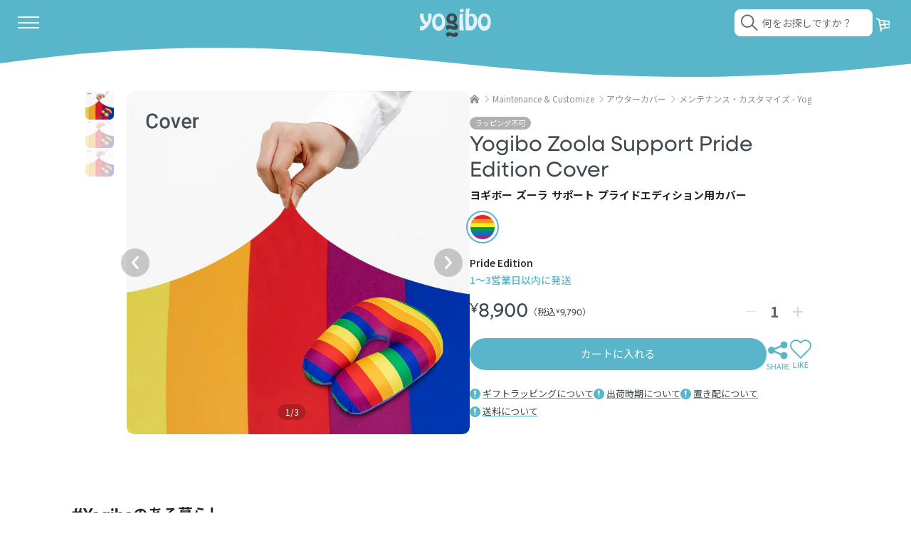

--- FILE ---
content_type: text/html; charset=utf-8
request_url: https://yogibo.jp/products/zsc-pe
body_size: 78027
content:
<!doctype html>
<html class="no-js" lang="ja">
  <head>
    <meta charset="utf-8">
    <meta http-equiv="X-UA-Compatible" content="IE=edge">
    <meta name="viewport" content="width=device-width,initial-scale=1">
    <meta name="theme-color" content="#58b5ca">
    <meta name="theme-color" media="(prefers-color-scheme: light)" content="#58b5ca">
    <meta name="theme-color" media="(prefers-color-scheme: dark)" content="#58b5ca"><!-- Optimize Next -->
    <script>(function(p,r,o,j,e,c,t,g){
    p['_'+t]={};g=r.createElement('script');g.src='https://www.googletagmanager.com/gtm.js?id=GTM-'+t;r[o].prepend(g);
    g=r.createElement('style');g.innerText='.'+e+t+'{visibility:hidden!important}';r[o].prepend(g);
    r[o][j].add(e+t);setTimeout(function(){if(r[o][j].contains(e+t)){r[o][j].remove(e+t);p['_'+t]=0}},c)
    })(window,document,'documentElement','classList','loading',2000,'WRCLKQSZ')</script>
    <!-- End Optimize Next -->
    <!-- Customer Rings -->
    <script src="https://asset.c-rings.net/script/cr_effectLog-v21a.min.js" type="text/javascript"></script>
    <script src="https://asset.c-rings.net/script/cr_web_access-2.0.1.min.js" type="text/javascript"></script>
    <script>PAC_CR_WEBACCESS.Track("06a35a2ad18c534af5f0364acca0b1a2267bc02644f87a39c037b35629c8a627");</script>
    <script src="https://asset.c-rings.net/script/tracker.min.js"></script>
    <script>cr_webaction_tracker.Execute("CiX6kkmbqBI_");</script>
    <!-- End Customer Rings -->
    <!-- Google Tag Manager -->
    <script>
      (function(w,d,s,l,i){w[l]=w[l]||[];w[l].push({'gtm.start':
      new Date().getTime(),event:'gtm.js'});var f=d.getElementsByTagName(s)[0],
      j=d.createElement(s),dl=l!='dataLayer'?'&l='+l:'';j.async=true;j.src=
      'https://www.googletagmanager.com/gtm.js?id='+i+dl;f.parentNode.insertBefore(j,f);
      })(window,document,'script','dataLayer','GTM-M4PBHTS');
    </script>
    <!-- End Google Tag Manager -->
    <link rel="canonical" href="https://yogibo.jp/products/zsc-pe"><link rel="icon" type="image/png" href="//yogibo.jp/cdn/shop/files/favicon.jpg?crop=center&height=32&v=1718586832&width=32"><link rel="preconnect" href="https://fonts.shopifycdn.com" crossorigin>
    <script
      src="https://code.jquery.com/jquery-3.4.1.min.js"
      integrity="sha256-CSXorXvZcTkaix6Yvo6HppcZGetbYMGWSFlBw8HfCJo="
      crossorigin="anonymous"
    ></script>
    
    <title>【公式】Yogibo Zoola Support（ヨギボー ズーラ サポート）Pride Edition用カバー | Yogibo公式オンラインストア</title>
    
      <meta name="description" content="Zoolaシリーズのスペシャルエディション 「Yogibo Zoola Pride Edition」は、LGBTQ の“プライド” を示す6色（赤、オレンジ、黄、緑、青、紫）のレインボーカラーのカバーです。 最大級の屋外対応ソファ Zoolaシリーズは、のんびりした夏の昼寝のときにも、チェア、リクライニング、ソファやベッドとして使用することができます。 ほかのYogiboのソファと同じように、圧力のかかる場所を完全に排除し、あなたの体にフィットします。 アウトドアに最適なYogibo 持ち運びができるほど軽量なので、ピクニックなどに持っていくことができます。 どこに行っても究極の快適さを体験できます。 「耐水性」カバーだから安心 Z">
    
    

<meta property="fb:app_id" content="215900025843762">
<meta property="og:site_name" content="Yogibo公式オンラインストア">
<meta property="og:url" content="https://yogibo.jp/products/zsc-pe">
<meta property="og:title" content="Yogibo Zoola Support（ヨギボー ズーラ サポート）Pride Edition用カバー">
<meta property="og:type" content="product">
<meta property="og:description" content="Zoolaシリーズのスペシャルエディション 「Yogibo Zoola Pride Edition」は、LGBTQ の“プライド” を示す6色（赤、オレンジ、黄、緑、青、紫）のレインボーカラーのカバーです。 最大級の屋外対応ソファ Zoolaシリーズは、のんびりした夏の昼寝のときにも、チェア、リクライニング、ソファやベッドとして使用することができます。 ほかのYogiboのソファと同じように、圧力のかかる場所を完全に排除し、あなたの体にフィットします。 アウトドアに最適なYogibo 持ち運びができるほど軽量なので、ピクニックなどに持っていくことができます。 どこに行っても究極の快適さを体験できます。 「耐水性」カバーだから安心 Z"><meta property="og:image" content="http://yogibo.jp/cdn/shop/products/zsc-pe.jpg?v=1728466542">
  <meta property="og:image:secure_url" content="https://yogibo.jp/cdn/shop/products/zsc-pe.jpg?v=1728466542">
  <meta property="og:image:width" content="1000">
  <meta property="og:image:height" content="1000"><meta property="og:price:amount" content="9,790">
  <meta property="og:price:currency" content="JPY"><meta name="twitter:site" content="@yogibojapan"><meta name="twitter:card" content="summary_large_image">
<meta name="twitter:title" content="Yogibo Zoola Support（ヨギボー ズーラ サポート）Pride Edition用カバー">
<meta name="twitter:description" content="Zoolaシリーズのスペシャルエディション 「Yogibo Zoola Pride Edition」は、LGBTQ の“プライド” を示す6色（赤、オレンジ、黄、緑、青、紫）のレインボーカラーのカバーです。 最大級の屋外対応ソファ Zoolaシリーズは、のんびりした夏の昼寝のときにも、チェア、リクライニング、ソファやベッドとして使用することができます。 ほかのYogiboのソファと同じように、圧力のかかる場所を完全に排除し、あなたの体にフィットします。 アウトドアに最適なYogibo 持ち運びができるほど軽量なので、ピクニックなどに持っていくことができます。 どこに行っても究極の快適さを体験できます。 「耐水性」カバーだから安心 Z">




    
      <script src="//yogibo.jp/cdn/shop/t/10/assets/constants.js?v=58251544750838685771717648046" defer="defer"></script>
      <script src="//yogibo.jp/cdn/shop/t/10/assets/pubsub.js?v=158357773527763999511717648040" defer="defer"></script>

    <script src="//yogibo.jp/cdn/shop/t/10/assets/global.js?v=28492793926069409191766707934" defer="defer"></script>
    <script src="//yogibo.jp/cdn/shop/t/10/assets/yogiboscripts.js?v=114026846882333192431718566696" defer="defer"></script><script>window.performance && window.performance.mark && window.performance.mark('shopify.content_for_header.start');</script><meta id="shopify-digital-wallet" name="shopify-digital-wallet" content="/71871430972/digital_wallets/dialog">
<link rel="alternate" type="application/json+oembed" href="https://yogibo.jp/products/zsc-pe.oembed">
<script async="async" src="/checkouts/internal/preloads.js?locale=ja-JP"></script>
<script id="shopify-features" type="application/json">{"accessToken":"130e56d19642ee1b2ae751d929cce5bb","betas":["rich-media-storefront-analytics"],"domain":"yogibo.jp","predictiveSearch":false,"shopId":71871430972,"locale":"ja"}</script>
<script>var Shopify = Shopify || {};
Shopify.shop = "yogibo-jp.myshopify.com";
Shopify.locale = "ja";
Shopify.currency = {"active":"JPY","rate":"1.0"};
Shopify.country = "JP";
Shopify.theme = {"name":"Yogibo_Theme\/main","id":169169125692,"schema_name":"Studio","schema_version":"11.0.0","theme_store_id":null,"role":"main"};
Shopify.theme.handle = "null";
Shopify.theme.style = {"id":null,"handle":null};
Shopify.cdnHost = "yogibo.jp/cdn";
Shopify.routes = Shopify.routes || {};
Shopify.routes.root = "/";</script>
<script type="module">!function(o){(o.Shopify=o.Shopify||{}).modules=!0}(window);</script>
<script>!function(o){function n(){var o=[];function n(){o.push(Array.prototype.slice.apply(arguments))}return n.q=o,n}var t=o.Shopify=o.Shopify||{};t.loadFeatures=n(),t.autoloadFeatures=n()}(window);</script>
<script id="shop-js-analytics" type="application/json">{"pageType":"product"}</script>
<script defer="defer" async type="module" src="//yogibo.jp/cdn/shopifycloud/shop-js/modules/v2/client.init-shop-cart-sync_0MstufBG.ja.esm.js"></script>
<script defer="defer" async type="module" src="//yogibo.jp/cdn/shopifycloud/shop-js/modules/v2/chunk.common_jll-23Z1.esm.js"></script>
<script defer="defer" async type="module" src="//yogibo.jp/cdn/shopifycloud/shop-js/modules/v2/chunk.modal_HXih6-AF.esm.js"></script>
<script type="module">
  await import("//yogibo.jp/cdn/shopifycloud/shop-js/modules/v2/client.init-shop-cart-sync_0MstufBG.ja.esm.js");
await import("//yogibo.jp/cdn/shopifycloud/shop-js/modules/v2/chunk.common_jll-23Z1.esm.js");
await import("//yogibo.jp/cdn/shopifycloud/shop-js/modules/v2/chunk.modal_HXih6-AF.esm.js");

  window.Shopify.SignInWithShop?.initShopCartSync?.({"fedCMEnabled":true,"windoidEnabled":true});

</script>
<script>(function() {
  var isLoaded = false;
  function asyncLoad() {
    if (isLoaded) return;
    isLoaded = true;
    var urls = ["https:\/\/cax.channel.io\/shopify\/plugins\/e7916c39-d2b2-4dbb-90fd-0f13ab5c15e1.js?shop=yogibo-jp.myshopify.com","https:\/\/chimpstatic.com\/mcjs-connected\/js\/users\/b41f51b3592f4e2da67770cfa\/6506d55c1b4b90e5e6ab5efe7.js?shop=yogibo-jp.myshopify.com","https:\/\/ecom-app.rakutenadvertising.io\/rakuten_advertising.js?shop=yogibo-jp.myshopify.com","https:\/\/tag.rmp.rakuten.com\/123145.ct.js?shop=yogibo-jp.myshopify.com","https:\/\/d1jf9jg4xqwtsf.cloudfront.net\/order-status.js?shop=yogibo-jp.myshopify.com"];
    for (var i = 0; i < urls.length; i++) {
      var s = document.createElement('script');
      s.type = 'text/javascript';
      s.async = true;
      s.src = urls[i];
      var x = document.getElementsByTagName('script')[0];
      x.parentNode.insertBefore(s, x);
    }
  };
  if(window.attachEvent) {
    window.attachEvent('onload', asyncLoad);
  } else {
    window.addEventListener('load', asyncLoad, false);
  }
})();</script>
<script id="__st">var __st={"a":71871430972,"offset":32400,"reqid":"994d2d9a-e783-483b-9533-fef1261e50e8-1769363929","pageurl":"yogibo.jp\/products\/zsc-pe","u":"70ce04f4ef17","p":"product","rtyp":"product","rid":8442071351612};</script>
<script>window.ShopifyPaypalV4VisibilityTracking = true;</script>
<script id="captcha-bootstrap">!function(){'use strict';const t='contact',e='account',n='new_comment',o=[[t,t],['blogs',n],['comments',n],[t,'customer']],c=[[e,'customer_login'],[e,'guest_login'],[e,'recover_customer_password'],[e,'create_customer']],r=t=>t.map((([t,e])=>`form[action*='/${t}']:not([data-nocaptcha='true']) input[name='form_type'][value='${e}']`)).join(','),a=t=>()=>t?[...document.querySelectorAll(t)].map((t=>t.form)):[];function s(){const t=[...o],e=r(t);return a(e)}const i='password',u='form_key',d=['recaptcha-v3-token','g-recaptcha-response','h-captcha-response',i],f=()=>{try{return window.sessionStorage}catch{return}},m='__shopify_v',_=t=>t.elements[u];function p(t,e,n=!1){try{const o=window.sessionStorage,c=JSON.parse(o.getItem(e)),{data:r}=function(t){const{data:e,action:n}=t;return t[m]||n?{data:e,action:n}:{data:t,action:n}}(c);for(const[e,n]of Object.entries(r))t.elements[e]&&(t.elements[e].value=n);n&&o.removeItem(e)}catch(o){console.error('form repopulation failed',{error:o})}}const l='form_type',E='cptcha';function T(t){t.dataset[E]=!0}const w=window,h=w.document,L='Shopify',v='ce_forms',y='captcha';let A=!1;((t,e)=>{const n=(g='f06e6c50-85a8-45c8-87d0-21a2b65856fe',I='https://cdn.shopify.com/shopifycloud/storefront-forms-hcaptcha/ce_storefront_forms_captcha_hcaptcha.v1.5.2.iife.js',D={infoText:'hCaptchaによる保護',privacyText:'プライバシー',termsText:'利用規約'},(t,e,n)=>{const o=w[L][v],c=o.bindForm;if(c)return c(t,g,e,D).then(n);var r;o.q.push([[t,g,e,D],n]),r=I,A||(h.body.append(Object.assign(h.createElement('script'),{id:'captcha-provider',async:!0,src:r})),A=!0)});var g,I,D;w[L]=w[L]||{},w[L][v]=w[L][v]||{},w[L][v].q=[],w[L][y]=w[L][y]||{},w[L][y].protect=function(t,e){n(t,void 0,e),T(t)},Object.freeze(w[L][y]),function(t,e,n,w,h,L){const[v,y,A,g]=function(t,e,n){const i=e?o:[],u=t?c:[],d=[...i,...u],f=r(d),m=r(i),_=r(d.filter((([t,e])=>n.includes(e))));return[a(f),a(m),a(_),s()]}(w,h,L),I=t=>{const e=t.target;return e instanceof HTMLFormElement?e:e&&e.form},D=t=>v().includes(t);t.addEventListener('submit',(t=>{const e=I(t);if(!e)return;const n=D(e)&&!e.dataset.hcaptchaBound&&!e.dataset.recaptchaBound,o=_(e),c=g().includes(e)&&(!o||!o.value);(n||c)&&t.preventDefault(),c&&!n&&(function(t){try{if(!f())return;!function(t){const e=f();if(!e)return;const n=_(t);if(!n)return;const o=n.value;o&&e.removeItem(o)}(t);const e=Array.from(Array(32),(()=>Math.random().toString(36)[2])).join('');!function(t,e){_(t)||t.append(Object.assign(document.createElement('input'),{type:'hidden',name:u})),t.elements[u].value=e}(t,e),function(t,e){const n=f();if(!n)return;const o=[...t.querySelectorAll(`input[type='${i}']`)].map((({name:t})=>t)),c=[...d,...o],r={};for(const[a,s]of new FormData(t).entries())c.includes(a)||(r[a]=s);n.setItem(e,JSON.stringify({[m]:1,action:t.action,data:r}))}(t,e)}catch(e){console.error('failed to persist form',e)}}(e),e.submit())}));const S=(t,e)=>{t&&!t.dataset[E]&&(n(t,e.some((e=>e===t))),T(t))};for(const o of['focusin','change'])t.addEventListener(o,(t=>{const e=I(t);D(e)&&S(e,y())}));const B=e.get('form_key'),M=e.get(l),P=B&&M;t.addEventListener('DOMContentLoaded',(()=>{const t=y();if(P)for(const e of t)e.elements[l].value===M&&p(e,B);[...new Set([...A(),...v().filter((t=>'true'===t.dataset.shopifyCaptcha))])].forEach((e=>S(e,t)))}))}(h,new URLSearchParams(w.location.search),n,t,e,['guest_login'])})(!0,!0)}();</script>
<script integrity="sha256-4kQ18oKyAcykRKYeNunJcIwy7WH5gtpwJnB7kiuLZ1E=" data-source-attribution="shopify.loadfeatures" defer="defer" src="//yogibo.jp/cdn/shopifycloud/storefront/assets/storefront/load_feature-a0a9edcb.js" crossorigin="anonymous"></script>
<script data-source-attribution="shopify.dynamic_checkout.dynamic.init">var Shopify=Shopify||{};Shopify.PaymentButton=Shopify.PaymentButton||{isStorefrontPortableWallets:!0,init:function(){window.Shopify.PaymentButton.init=function(){};var t=document.createElement("script");t.src="https://yogibo.jp/cdn/shopifycloud/portable-wallets/latest/portable-wallets.ja.js",t.type="module",document.head.appendChild(t)}};
</script>
<script data-source-attribution="shopify.dynamic_checkout.buyer_consent">
  function portableWalletsHideBuyerConsent(e){var t=document.getElementById("shopify-buyer-consent"),n=document.getElementById("shopify-subscription-policy-button");t&&n&&(t.classList.add("hidden"),t.setAttribute("aria-hidden","true"),n.removeEventListener("click",e))}function portableWalletsShowBuyerConsent(e){var t=document.getElementById("shopify-buyer-consent"),n=document.getElementById("shopify-subscription-policy-button");t&&n&&(t.classList.remove("hidden"),t.removeAttribute("aria-hidden"),n.addEventListener("click",e))}window.Shopify?.PaymentButton&&(window.Shopify.PaymentButton.hideBuyerConsent=portableWalletsHideBuyerConsent,window.Shopify.PaymentButton.showBuyerConsent=portableWalletsShowBuyerConsent);
</script>
<script data-source-attribution="shopify.dynamic_checkout.cart.bootstrap">document.addEventListener("DOMContentLoaded",(function(){function t(){return document.querySelector("shopify-accelerated-checkout-cart, shopify-accelerated-checkout")}if(t())Shopify.PaymentButton.init();else{new MutationObserver((function(e,n){t()&&(Shopify.PaymentButton.init(),n.disconnect())})).observe(document.body,{childList:!0,subtree:!0})}}));
</script>
<link id="shopify-accelerated-checkout-styles" rel="stylesheet" media="screen" href="https://yogibo.jp/cdn/shopifycloud/portable-wallets/latest/accelerated-checkout-backwards-compat.css" crossorigin="anonymous">
<style id="shopify-accelerated-checkout-cart">
        #shopify-buyer-consent {
  margin-top: 1em;
  display: inline-block;
  width: 100%;
}

#shopify-buyer-consent.hidden {
  display: none;
}

#shopify-subscription-policy-button {
  background: none;
  border: none;
  padding: 0;
  text-decoration: underline;
  font-size: inherit;
  cursor: pointer;
}

#shopify-subscription-policy-button::before {
  box-shadow: none;
}

      </style>
<link rel="stylesheet" media="screen" href="//yogibo.jp/cdn/shop/t/10/compiled_assets/styles.css?v=41201">
<script id="sections-script" data-sections="related-products,header" defer="defer" src="//yogibo.jp/cdn/shop/t/10/compiled_assets/scripts.js?v=41201"></script>
<script>window.performance && window.performance.mark && window.performance.mark('shopify.content_for_header.end');</script>


    <style data-shopify>
      @font-face {
  font-family: "Noto Sans Japanese";
  font-weight: 400;
  font-style: normal;
  font-display: swap;
  src: url("//yogibo.jp/cdn/fonts/noto_sans_japanese/notosansjapanese_n4.74a6927b879b930fdec4ab8bb6917103ae8bbca9.woff2") format("woff2"),
       url("//yogibo.jp/cdn/fonts/noto_sans_japanese/notosansjapanese_n4.15630f5c60bcf9ed7de2df9484ab75ddd007c8e2.woff") format("woff");
}

      @font-face {
  font-family: "Noto Sans Japanese";
  font-weight: 700;
  font-style: normal;
  font-display: swap;
  src: url("//yogibo.jp/cdn/fonts/noto_sans_japanese/notosansjapanese_n7.1abda075dc6bf08053b865d23e5712ef6cfa899b.woff2") format("woff2"),
       url("//yogibo.jp/cdn/fonts/noto_sans_japanese/notosansjapanese_n7.aa2be2df2112f4742b97ac4fa9dca5bb760e3ab4.woff") format("woff");
}

      
      
      @font-face {
  font-family: Prompt;
  font-weight: 600;
  font-style: normal;
  font-display: swap;
  src: url("//yogibo.jp/cdn/fonts/prompt/prompt_n6.96b4f2689a015ecb1f4a0fff0243c285537cfc2f.woff2") format("woff2"),
       url("//yogibo.jp/cdn/fonts/prompt/prompt_n6.872b61fa6072e2d64be60ebfeec341ace2e5815a.woff") format("woff");
}


      
        :root,
        .color-background-1 {
          --color-background: 255,255,255;
        
          --gradient-background: #ffffff;
        
        --color-foreground: 62,72,78;
        --color-shadow: 88,181,202;
        --color-button: 239,239,239;
        --color-button-text: 62,72,78;
        --color-primary-button: 88, 181, 202;
        --color-primary-button-text: 255, 255, 255;
        --color-secondary-button: 244, 244, 244;
        --color-secondary-button-text: 100, 100, 100;
        --color-link: 5,44,70;
        --color-badge-foreground: 62,72,78;
        --color-badge-background: 255,255,255;
        --color-badge-border: 62,72,78;
        --payment-terms-background-color: rgb(255 255 255);
      }
      
        
        .color-background-2 {
          --color-background: 239,239,239;
        
          --gradient-background: #efefef;
        
        --color-foreground: 62,72,78;
        --color-shadow: 88,181,202;
        --color-button: 255,255,255;
        --color-button-text: 62,72,78;
        --color-primary-button: 88, 181, 202;
        --color-primary-button-text: 255, 255, 255;
        --color-secondary-button: 244, 244, 244;
        --color-secondary-button-text: 100, 100, 100;
        --color-link: 88,181,202;
        --color-badge-foreground: 62,72,78;
        --color-badge-background: 239,239,239;
        --color-badge-border: 62,72,78;
        --payment-terms-background-color: rgb(239 239 239);
      }
      
        
        .color-inverse {
          --color-background: 88,181,202;
        
          --gradient-background: #58b5ca;
        
        --color-foreground: 255,255,255;
        --color-shadow: 16,57,72;
        --color-button: 239,239,239;
        --color-button-text: 62,72,78;
        --color-primary-button: 88, 181, 202;
        --color-primary-button-text: 255, 255, 255;
        --color-secondary-button: 244, 244, 244;
        --color-secondary-button-text: 100, 100, 100;
        --color-link: 239,239,239;
        --color-badge-foreground: 255,255,255;
        --color-badge-background: 88,181,202;
        --color-badge-border: 255,255,255;
        --payment-terms-background-color: rgb(88 181 202);
      }
      
        
        .color-accent-1 {
          --color-background: 255,255,255;
        
          --gradient-background: #ffffff;
        
        --color-foreground: 62,72,78;
        --color-shadow: 16,57,72;
        --color-button: 88,181,202;
        --color-button-text: 255,255,255;
        --color-primary-button: 88, 181, 202;
        --color-primary-button-text: 255, 255, 255;
        --color-secondary-button: 244, 244, 244;
        --color-secondary-button-text: 100, 100, 100;
        --color-link: 88,181,202;
        --color-badge-foreground: 62,72,78;
        --color-badge-background: 255,255,255;
        --color-badge-border: 62,72,78;
        --payment-terms-background-color: rgb(255 255 255);
      }
      
        
        .color-accent-2 {
          --color-background: 24,86,108;
        
          --gradient-background: #18566c;
        
        --color-foreground: 252,252,252;
        --color-shadow: 16,57,72;
        --color-button: 252,252,252;
        --color-button-text: 24,86,108;
        --color-primary-button: 88, 181, 202;
        --color-primary-button-text: 255, 255, 255;
        --color-secondary-button: 244, 244, 244;
        --color-secondary-button-text: 100, 100, 100;
        --color-link: 252,252,252;
        --color-badge-foreground: 252,252,252;
        --color-badge-background: 24,86,108;
        --color-badge-border: 252,252,252;
        --payment-terms-background-color: rgb(24 86 108);
      }
      

      body, .color-background-1, .color-background-2, .color-inverse, .color-accent-1, .color-accent-2 {
        color: rgba(var(--color-foreground), 1);
        background-color: rgb(var(--color-background));
      }

      :root {
        
        --font-body-family: 'Noto Sans JP', sans-serif;
        --font-body-style: normal;
        --font-body-weight: 400;
        --font-body-weight-bold: 700;

        
        --font-heading-family: 'Prompt', 'Noto Sans JP', sans-serif;
        --font-heading-sub-family: 'neulis-sans', 'Noto Sans JP', sans-serif;
        --font-heading-style: normal;
        --font-heading-weight: 600;

        --font-body-scale: 1.0;
        --font-heading-scale: 1.0;

        --media-padding: px;
        --media-border-opacity: 0.1;
        --media-border-width: 0px;
        --media-radius: 6px;
        --media-radius-mobile: 6px;
        --media-radius-desktop: 6px;
        --media-shadow-opacity: 0.0;
        --media-shadow-horizontal-offset: 0px;
        --media-shadow-vertical-offset: 4px;
        --media-shadow-blur-radius: 5px;
        --media-shadow-visible: 0;

        --page-width: 120rem;
        --page-width-margin: 20px;

        --product-card-image-padding: 0.0rem;
        --product-card-corner-radius: 1.2rem;
        --product-card-text-alignment: left;
        --product-card-border-width: 0.0rem;
        --product-card-border-opacity: 0.1;
        --product-card-shadow-opacity: 0.0;
        --product-card-shadow-visible: 0;
        --product-card-shadow-horizontal-offset: 0.0rem;
        --product-card-shadow-vertical-offset: 0.4rem;
        --product-card-shadow-blur-radius: 0.5rem;

        --collection-card-image-padding: 0.0rem;
        --collection-card-corner-radius: 0.0rem;
        --collection-card-text-alignment: center;
        --collection-card-border-width: 0.0rem;
        --collection-card-border-opacity: 0.1;
        --collection-card-shadow-opacity: 0.0;
        --collection-card-shadow-visible: 0;
        --collection-card-shadow-horizontal-offset: 0.0rem;
        --collection-card-shadow-vertical-offset: 0.4rem;
        --collection-card-shadow-blur-radius: 0.5rem;

        --blog-card-image-padding: 0.0rem;
        --blog-card-corner-radius: 0.0rem;
        --blog-card-text-alignment: center;
        --blog-card-border-width: 0.0rem;
        --blog-card-border-opacity: 0.1;
        --blog-card-shadow-opacity: 0.0;
        --blog-card-shadow-visible: 0;
        --blog-card-shadow-horizontal-offset: 0.0rem;
        --blog-card-shadow-vertical-offset: 0.4rem;
        --blog-card-shadow-blur-radius: 0.5rem;

        --badge-corner-radius: 4.0rem;

        --popup-border-width: 0px;
        --popup-border-opacity: 0.1;
        --popup-corner-radius: 16px;
        --popup-shadow-opacity: 0.1;
        --popup-shadow-horizontal-offset: 6px;
        --popup-shadow-vertical-offset: 6px;
        --popup-shadow-blur-radius: 25px;

        --drawer-border-width: 1px;
        --drawer-border-opacity: 0.1;
        --drawer-shadow-opacity: 0.0;
        --drawer-shadow-horizontal-offset: 0px;
        --drawer-shadow-vertical-offset: 4px;
        --drawer-shadow-blur-radius: 5px;

        --spacing-header: 4.85rem;
        --spacing-wave: 3.75vw;

        --spacing-sections-desktop-top: 3rem;
        --spacing-sections-desktop-top-narrow: 2rem;
        --spacing-sections-desktop-bottom: calc(var(--spacing-wave) + 8rem);
        --spacing-sections-desktop-bottom-narrow: calc(var(--spacing-wave) + 4rem);
        --spacing-sections-mobile-top: 3rem;
        --spacing-sections-mobile-top-narrow: 2rem;
        --spacing-sections-mobile-bottom: calc(var(--spacing-wave) + 5rem);
        --spacing-sections-mobile-bottom-narrow: calc(var(--spacing-wave) + 2.5rem);

        --grid-desktop-vertical-spacing: 20px;
        --grid-desktop-horizontal-spacing: 20px;
        --grid-mobile-vertical-spacing: 5vw;
        --grid-mobile-horizontal-spacing: 3vw;

        --text-boxes-border-opacity: 0.1;
        --text-boxes-border-width: 0px;
        --text-boxes-radius: 0px;
        --text-boxes-shadow-opacity: 0.0;
        --text-boxes-shadow-visible: 0;
        --text-boxes-shadow-horizontal-offset: 0px;
        --text-boxes-shadow-vertical-offset: 4px;
        --text-boxes-shadow-blur-radius: 5px;

        --buttons-radius: 40px;
        --buttons-radius-outset: 41px;
        --buttons-border-width: 1px;
        --buttons-border-opacity: 1.0;
        --buttons-shadow-opacity: 0.1;
        --buttons-shadow-visible: 1;
        --buttons-shadow-horizontal-offset: 2px;
        --buttons-shadow-vertical-offset: 2px;
        --buttons-shadow-blur-radius: 5px;
        --buttons-border-offset: 0.3px;

        --inputs-radius: 2px;
        --inputs-border-width: 1px;
        --inputs-border-opacity: 0.15;
        --inputs-shadow-opacity: 0.05;
        --inputs-shadow-horizontal-offset: 2px;
        --inputs-margin-offset: 2px;
        --inputs-shadow-vertical-offset: 2px;
        --inputs-shadow-blur-radius: 5px;
        --inputs-radius-outset: 3px;

        --variant-pills-radius: 40px;
        --variant-pills-border-width: 1px;
        --variant-pills-border-opacity: 0.55;
        --variant-pills-shadow-opacity: 0.0;
        --variant-pills-shadow-horizontal-offset: 0px;
        --variant-pills-shadow-vertical-offset: 4px;
        --variant-pills-shadow-blur-radius: 5px;
      }

      *,
      *::before,
      *::after {
        box-sizing: inherit;
      }

      html {
        box-sizing: border-box;
        font-size: calc(var(--font-body-scale) * 62.5%);
        height: 100%;
      }

      body {
        display: grid;
        grid-template-rows: auto auto 1fr auto;
        grid-template-columns: 100%;
        min-height: 100%;
        margin: 0;
        font-size: 1.4rem !important;
        letter-spacing: 0;
        line-height: calc(1 + 0.8 / var(--font-body-scale));
        /*font-family: var(--font-body-family);*/
        font-family: 'Noto Sans JP', sans-serif;
        font-style: var(--font-body-style);
        font-weight: var(--font-body-weight);
        padding: 0;
        overflow-x: clip;
        /*overscroll-behavior: none;*/
      }

      @media screen and (min-width: 768px) {
        :root {
          --spacing-header: 5.6rem;
        }
        body {
          font-size: 1.6rem !important;
        }
      }
    </style>

    <link href="//yogibo.jp/cdn/shop/t/10/assets/bootstrap.css?v=100354694907213734411719141964" rel="stylesheet" type="text/css" media="all" />
    <link href="//yogibo.jp/cdn/shop/t/10/assets/reset.css?v=105493588705809364251717648040" rel="stylesheet" type="text/css" media="all" />
    <link href="//yogibo.jp/cdn/shop/t/10/assets/swiper-bundle.min.css?v=40775391388818858451717981709" rel="stylesheet" type="text/css" media="all" />
    <link href="//yogibo.jp/cdn/shop/t/10/assets/base.css?v=42509277792909293011766554243" rel="stylesheet" type="text/css" media="all" />
    <link href="//yogibo.jp/cdn/shop/t/10/assets/ygb-header-style.css?v=154360181541980975131764320995" rel="stylesheet" type="text/css" media="all" />
    <link href="//yogibo.jp/cdn/shop/t/10/assets/ygb-footer-style.css?v=175299581282998451471722449805" rel="stylesheet" type="text/css" media="all" />
    <link href="//yogibo.jp/cdn/shop/t/10/assets/ygb-breadcrumbs.css?v=104153581359686264941736500839" rel="stylesheet" type="text/css" media="all" />
    
    
    <link href="//yogibo.jp/cdn/shop/t/10/assets/component-list-menu.css?v=151968516119678728991717648040" rel="stylesheet" type="text/css" media="all" />
    <link href="//yogibo.jp/cdn/shop/t/10/assets/component-list-payment.css?v=69253961410771838501717648041" rel="stylesheet" type="text/css" media="all" />
    <link href="//yogibo.jp/cdn/shop/t/10/assets/component-list-social.css?v=92923128018841693851717981717" rel="stylesheet" type="text/css" media="all" />
    <link href="//yogibo.jp/cdn/shop/t/10/assets/ygb-waves-style.css?v=62957711432315461671719136396" rel="stylesheet" type="text/css" media="all" />
    <link href="https://cdn.yogibo.jp/assets/fontawesome/css/all.css" rel="stylesheet" type="text/css" media="all" />
    
    <link href="//yogibo.jp/cdn/shop/t/10/assets/ygb-slider-gallery-product.css?v=166656433313333816711737706647" rel="stylesheet" type="text/css" media="all" />
    
<link rel="preload" as="font" href="//yogibo.jp/cdn/fonts/noto_sans_japanese/notosansjapanese_n4.74a6927b879b930fdec4ab8bb6917103ae8bbca9.woff2" type="font/woff2" crossorigin><link rel="preload" as="font" href="//yogibo.jp/cdn/fonts/prompt/prompt_n6.96b4f2689a015ecb1f4a0fff0243c285537cfc2f.woff2" type="font/woff2" crossorigin><link
        rel="stylesheet"
        href="//yogibo.jp/cdn/shop/t/10/assets/component-predictive-search.css?v=48711103788147192451720368315"
        media="print"
        onload="this.media='all'"
      >
    <script>
      document.documentElement.className = document.documentElement.className.replace('no-js', 'js');
      if (Shopify.designMode) {
        document.documentElement.classList.add('shopify-design-mode');
      }
    </script>

    <script src="//yogibo.jp/cdn/shop/t/10/assets/swiper-bundle.min.js?v=146640479871518466531718845740"></script>

    
    <link rel="stylesheet" href="https://use.typekit.net/xyh2dwo.css">
  <!-- BEGIN app block: shopify://apps/powerful-form-builder/blocks/app-embed/e4bcb1eb-35b2-42e6-bc37-bfe0e1542c9d --><script type="text/javascript" hs-ignore data-cookieconsent="ignore">
  var Globo = Globo || {};
  var globoFormbuilderRecaptchaInit = function(){};
  var globoFormbuilderHcaptchaInit = function(){};
  window.Globo.FormBuilder = window.Globo.FormBuilder || {};
  window.Globo.FormBuilder.shop = {"configuration":{"money_format":"<span class=\"yen\">&yen;</span>{{amount_no_decimals}}"},"pricing":{"features":{"bulkOrderForm":true,"cartForm":true,"fileUpload":100,"removeCopyright":true,"restrictedEmailDomains":true,"metrics":true}},"settings":{"copyright":"Powered by <a href=\"https://globosoftware.net\" target=\"_blank\">Globo</a> <a href=\"https://apps.shopify.com/form-builder-contact-form\" target=\"_blank\">Contact Form</a>","hideWaterMark":false,"reCaptcha":{"recaptchaType":"v2","siteKey":false,"languageCode":"en"},"hCaptcha":{"siteKey":false},"scrollTop":false,"customCssCode":"","customCssEnabled":false,"additionalColumns":[]},"encryption_form_id":1,"url":"https://app.powerfulform.com/","CDN_URL":"https://dxo9oalx9qc1s.cloudfront.net","app_id":"1783207"};

  if(window.Globo.FormBuilder.shop.settings.customCssEnabled && window.Globo.FormBuilder.shop.settings.customCssCode){
    const customStyle = document.createElement('style');
    customStyle.type = 'text/css';
    customStyle.innerHTML = window.Globo.FormBuilder.shop.settings.customCssCode;
    document.head.appendChild(customStyle);
  }

  window.Globo.FormBuilder.forms = [];
    
      
      
      
      window.Globo.FormBuilder.forms[110196] = {"110196":{"elements":[{"id":"group-1","type":"group","label":"Page 1","description":"","elements":[{"id":"paragraph-2","type":"paragraph","text":{"ja":"\u003cp\u003e\u003cspan style=\"color: rgb(230, 0, 0);\"\u003e* \u003c\/span\u003e印は入力必須項目です。\u003c\/p\u003e"},"columnWidth":100,"displayDisjunctive":false,"customClass":""},{"id":"name-1","type":"name","label":{"ja":"お名前"},"placeholder":{"ja":""},"description":"","limitCharacters":false,"characters":100,"hideLabel":false,"keepPositionLabel":false,"columnWidth":100,"displayDisjunctive":false,"required":false,"customClass":"c-care-name"},{"id":"text-1","type":"text","label":{"ja":"注文番号"},"placeholder":{"ja":""},"description":"","limitCharacters":false,"characters":100,"hideLabel":false,"keepPositionLabel":false,"columnWidth":100,"displayType":"show","displayDisjunctive":false,"conditionalField":false,"customClass":"c-care-order-number","required":false},{"id":"text-2","type":"text","label":{"ja":"YogiboCareお申し込み番号"},"placeholder":{"ja":""},"description":"","limitCharacters":false,"characters":100,"hideLabel":false,"keepPositionLabel":false,"columnWidth":100,"displayType":"show","displayDisjunctive":false,"conditionalField":false,"customClass":"c-care-order-detail-id"},{"id":"text-3","type":"text","label":{"ja":"保証対象商品名"},"placeholder":{"ja":""},"description":"","limitCharacters":false,"characters":100,"hideLabel":false,"keepPositionLabel":false,"columnWidth":100,"displayType":"show","displayDisjunctive":false,"conditionalField":false,"customClass":"c-care-product-title"},{"id":"email-1","type":"email","label":{"ja":"メールアドレス"},"placeholder":{"ja":""},"description":"","limitCharacters":false,"characters":100,"hideLabel":false,"keepPositionLabel":false,"columnWidth":100,"displayType":"show","displayDisjunctive":false,"defaultValue":"","required":true,"conditionalField":false,"customClass":"c-care-email"},{"id":"textarea-1","type":"textarea","label":{"ja":"お問い合わせ内容"},"placeholder":{"ja":"例：交換理由や気になる点などがあればご記入ください"},"description":"","limitCharacters":false,"characters":100,"hideLabel":false,"keepPositionLabel":false,"columnWidth":100,"displayType":"show","displayDisjunctive":false,"conditionalField":false,"required":false,"displayRules":[{"field":"","relation":"equal","condition":""}]},{"id":"file2-2","type":"file2","label":{"ja":"添付画像1枚目をアップロード"},"button-text":{"ja":"添付画像1枚目をアップロード"},"placeholder":{"ja":""},"hint":{"ja":"画像は最低1枚、最大3枚まで添付可能です。1ファイルあたりの上限は2MBです。"},"allowed-multiple":false,"allowed-extensions":["jpg","jpeg","png","gif","svg"],"description":{"ja":"※損害の分かる写真を添付してください"},"hideLabel":true,"keepPositionLabel":false,"columnWidth":100,"displayType":"show","displayDisjunctive":false,"conditionalField":false,"required":true,"sizeLimit":2,"displayRules":[{"field":"","relation":"equal","condition":""}]},{"id":"file2-3","type":"file2","label":{"ja":"添付画像2枚目をアップロード"},"button-text":{"ja":"添付画像2枚目をアップロード"},"placeholder":{"ja":""},"hint":{"ja":"画像は最低1枚、最大3枚まで添付可能です。1ファイルあたりの上限は2MBです。"},"allowed-multiple":false,"allowed-extensions":["jpg","jpeg","png","gif","svg"],"description":{"ja":"※損害の分かる写真を添付してください"},"hideLabel":true,"keepPositionLabel":false,"columnWidth":100,"displayType":"hide","displayDisjunctive":false,"conditionalField":false,"required":false,"sizeLimit":2,"displayRules":[{"field":"","relation":"equal","condition":""},{"field":"","relation":"equal","condition":""}],"ifHideLabel":false},{"id":"file2-4","type":"file2","label":{"ja":"添付画像3枚目をアップロード"},"button-text":{"ja":"添付画像3枚目をアップロード"},"placeholder":{"ja":""},"hint":{"ja":"画像は最低1枚、最大3枚まで添付可能です。1ファイルあたりの上限は2MBです。"},"allowed-multiple":false,"allowed-extensions":["jpg","jpeg","png","gif","svg"],"description":{"ja":"※損害の分かる写真を添付してください"},"hideLabel":true,"keepPositionLabel":false,"columnWidth":100,"displayType":"hide","displayDisjunctive":false,"conditionalField":false,"required":false,"sizeLimit":2,"displayRules":[{"field":"","relation":"equal","condition":""}],"ifHideLabel":false}]}],"errorMessage":{"required":{"ja":"{{ label | capitalize }}は必須項目です"},"minSelections":"Please choose at least {{ min_selections }} options","maxSelections":"Please choose at maximum of {{ max_selections }} options","exactlySelections":"Please choose exactly {{ exact_selections }} options","minProductSelections":"Please choose at least {{ min_selections }} products","maxProductSelections":"Please choose a maximum of {{ max_selections }} products","minProductQuantities":"Please choose a quantity of at least {{ min_quantities }} products","maxProductQuantities":"Please choose a quantity of no more than {{ max_quantities }} products","minEachProductQuantities":"Choose quantity of product {{product_name}} of at least {{min_quantities}}","maxEachProductQuantities":"Choose quantity of product {{product_name}} of at most {{max_quantities}}","invalid":"Invalid","invalidName":"Invalid name","invalidEmail":{"ja":"メールアドレスを入力してください"},"restrictedEmailDomain":"This email domain is restricted","invalidURL":"Invalid url","invalidPhone":"Invalid phone","invalidNumber":"Invalid number","invalidPassword":"Invalid password","confirmPasswordNotMatch":"Confirmed password doesn't match","customerAlreadyExists":"Customer already exists","keyAlreadyExists":"Data already exists","fileSizeLimit":{"ja":"ファイルの最大容量オーバーです"},"fileNotAllowed":"File not allowed","requiredCaptcha":"Required captcha","requiredProducts":"Please select product","limitQuantity":"The number of products left in stock has been exceeded","shopifyInvalidPhone":"phone - Enter a valid phone number to use this delivery method","shopifyPhoneHasAlready":"phone - Phone has already been taken","shopifyInvalidProvice":"addresses.province - is not valid","otherError":{"ja":"時間をおいて再度お申し込みをお願いします。"},"limitNumberOfSubmissions":"Form submission limit reached","restrictedEmailDomains":{"ja":"@以降が間違っております"}},"appearance":{"layout":"boxed","theme_design":false,"width":600,"style":"classic","mainColor":"#1c1c1c","floatingIcon":"\u003csvg aria-hidden=\"true\" focusable=\"false\" data-prefix=\"far\" data-icon=\"envelope\" class=\"svg-inline--fa fa-envelope fa-w-16\" role=\"img\" xmlns=\"http:\/\/www.w3.org\/2000\/svg\" viewBox=\"0 0 512 512\"\u003e\u003cpath fill=\"currentColor\" d=\"M464 64H48C21.49 64 0 85.49 0 112v288c0 26.51 21.49 48 48 48h416c26.51 0 48-21.49 48-48V112c0-26.51-21.49-48-48-48zm0 48v40.805c-22.422 18.259-58.168 46.651-134.587 106.49-16.841 13.247-50.201 45.072-73.413 44.701-23.208.375-56.579-31.459-73.413-44.701C106.18 199.465 70.425 171.067 48 152.805V112h416zM48 400V214.398c22.914 18.251 55.409 43.862 104.938 82.646 21.857 17.205 60.134 55.186 103.062 54.955 42.717.231 80.509-37.199 103.053-54.947 49.528-38.783 82.032-64.401 104.947-82.653V400H48z\"\u003e\u003c\/path\u003e\u003c\/svg\u003e","floatingText":null,"displayOnAllPage":false,"formType":"normalForm","background":"color","backgroundColor":"#fff","descriptionColor":"#6c757d","headingColor":"#000","labelColor":"#1c1c1c","optionColor":"#000","paragraphBackground":"#fff","paragraphColor":"#000","colorScheme":{"solidButton":{"red":88,"green":181,"blue":202},"solidButtonLabel":{"red":255,"green":255,"blue":255},"text":{"red":28,"green":28,"blue":28},"outlineButton":{"red":88,"green":181,"blue":202},"background":{"red":255,"green":255,"blue":255}}},"afterSubmit":{"action":"hideForm","title":{"ja":"お問い合わせありがとうございます！"},"message":{"ja":"\u003cp\u003eメールのご返信には【2営業日】のお時間いただいております。\u003c\/p\u003e"},"redirectUrl":null},"footer":{"description":null,"previousText":{"ja":"戻る"},"nextText":{"ja":"次へ"},"submitText":{"ja":"送信する"},"submitAlignment":"center"},"header":{"active":false,"title":{"ja":"YogiboCareによる交換申請フォーム"},"description":"","headerAlignment":"left"},"isStepByStepForm":true,"publish":{"requiredLogin":true,"requiredLoginMessage":{"ja":"\u003ca href='\/account\/login' title='login'\u003eログインをお願いします\u003c\/a\u003e"},"submitedScriptSet":false,"loadedScriptSet":true,"afterLoadedScript":"const initialCareData = localStorage.getItem(`contact_yogibo_care_${window.CustomerId}`);\n\nif (initialCareData) {\n  const careData = JSON.parse(initialCareData);\n\tconst { name, email, order_number, order_detail_id, product_title } = careData;\n\n\tif(name) {\n\t\tconst nameInput = document.querySelector(\".c-care-name input\");\n\t\tif(nameInput) {\n\t\t\tnameInput.value = name;\n\t\t\tnameInput.classList.add('as-text');\n\t\t}\n\t}\n\n\tif(email) {\n\t\tconst emailInput = document.querySelector(\".c-care-email input\");\n\t\tif(emailInput) {\n\t\t\temailInput.value = email;\n\t\t}\n\t}\n\t\n\tif(order_number) {\n\t\tconst orderNumberInput = document.querySelector(\".c-care-order-number input\");\n\t\tif(orderNumberInput) {\n\t\t\torderNumberInput.value = order_number;\n\t\t\torderNumberInput.classList.add('as-text');\n\t\t}\n\t}\n\t\n\tif(order_detail_id) {\n\t\tconst orderDetailId = document.querySelector(\".c-care-order-detail-id input\");\n\t\tif(orderDetailId) {\n\t\t\torderDetailId.value = order_detail_id;\n\t\t\torderDetailId.classList.add('as-text');\n\t\t}\n\t}\n\t\n\tif(product_title) {\n\t\tconst productTitleInput = document.querySelector(\".c-care-product-title input\");\n\t\tif(productTitleInput) {\n\t\t\tproductTitleInput.value = product_title;\n\t\t\tproductTitleInput.classList.add('as-text');\n\t\t}\n\t}\n}"},"reCaptcha":{"enable":false},"html":"\n\u003cdiv class=\"globo-form boxed-form globo-form-id-108734 \" data-locale=\"ja\" \u003e\n\n\u003cstyle\u003e\n\n\n    :root .globo-form-app[data-id=\"108734\"]{\n        \n        --gfb-color-solidButton: 88,181,202;\n        --gfb-color-solidButtonColor: rgb(var(--gfb-color-solidButton));\n        --gfb-color-solidButtonLabel: 255,255,255;\n        --gfb-color-solidButtonLabelColor: rgb(var(--gfb-color-solidButtonLabel));\n        --gfb-color-text: 28,28,28;\n        --gfb-color-textColor: rgb(var(--gfb-color-text));\n        --gfb-color-outlineButton: 88,181,202;\n        --gfb-color-outlineButtonColor: rgb(var(--gfb-color-outlineButton));\n        --gfb-color-background: 255,255,255;\n        --gfb-color-backgroundColor: rgb(var(--gfb-color-background));\n        \n        --gfb-main-color: #1c1c1c;\n        --gfb-primary-color: var(--gfb-color-solidButtonColor, var(--gfb-main-color));\n        --gfb-primary-text-color: var(--gfb-color-solidButtonLabelColor, #FFF);\n        --gfb-form-width: 600px;\n        --gfb-font-family: inherit;\n        --gfb-font-style: inherit;\n        --gfb--image: 40%;\n        --gfb-image-ratio-draft: var(--gfb--image);\n        --gfb-image-ratio: var(--gfb-image-ratio-draft);\n        \n        --gfb-bg-temp-color: #FFF;\n        --gfb-bg-position: ;\n        \n            --gfb-bg-temp-color: #fff;\n        \n        --gfb-bg-color: var(--gfb-color-backgroundColor, var(--gfb-bg-temp-color));\n        \n    }\n    \n.globo-form-id-108734 .globo-form-app{\n    max-width: 600px;\n    width: -webkit-fill-available;\n    \n    background-color: var(--gfb-bg-color);\n    \n    \n}\n\n.globo-form-id-108734 .globo-form-app .globo-heading{\n    color: var(--gfb-color-textColor, #000)\n}\n\n\n.globo-form-id-108734 .globo-form-app .header {\n    text-align:left;\n}\n\n\n.globo-form-id-108734 .globo-form-app .globo-description,\n.globo-form-id-108734 .globo-form-app .header .globo-description{\n    --gfb-color-description: rgba(var(--gfb-color-text), 0.8);\n    color: var(--gfb-color-description, #6c757d);\n}\n.globo-form-id-108734 .globo-form-app .globo-label,\n.globo-form-id-108734 .globo-form-app .globo-form-control label.globo-label,\n.globo-form-id-108734 .globo-form-app .globo-form-control label.globo-label span.label-content{\n    color: var(--gfb-color-textColor, #1c1c1c);\n    text-align: left;\n}\n.globo-form-id-108734 .globo-form-app .globo-label.globo-position-label{\n    height: 20px !important;\n}\n.globo-form-id-108734 .globo-form-app .globo-form-control .help-text.globo-description,\n.globo-form-id-108734 .globo-form-app .globo-form-control span.globo-description{\n    --gfb-color-description: rgba(var(--gfb-color-text), 0.8);\n    color: var(--gfb-color-description, #6c757d);\n}\n.globo-form-id-108734 .globo-form-app .globo-form-control .checkbox-wrapper .globo-option,\n.globo-form-id-108734 .globo-form-app .globo-form-control .radio-wrapper .globo-option\n{\n    color: var(--gfb-color-textColor, #1c1c1c);\n}\n.globo-form-id-108734 .globo-form-app .footer,\n.globo-form-id-108734 .globo-form-app .gfb__footer{\n    text-align:center;\n}\n.globo-form-id-108734 .globo-form-app .footer button,\n.globo-form-id-108734 .globo-form-app .gfb__footer button{\n    border:1px solid var(--gfb-primary-color);\n    \n}\n.globo-form-id-108734 .globo-form-app .footer button.submit,\n.globo-form-id-108734 .globo-form-app .gfb__footer button.submit\n.globo-form-id-108734 .globo-form-app .footer button.checkout,\n.globo-form-id-108734 .globo-form-app .gfb__footer button.checkout,\n.globo-form-id-108734 .globo-form-app .footer button.action.loading .spinner,\n.globo-form-id-108734 .globo-form-app .gfb__footer button.action.loading .spinner{\n    background-color: var(--gfb-primary-color);\n    color : #ffffff;\n}\n.globo-form-id-108734 .globo-form-app .globo-form-control .star-rating\u003efieldset:not(:checked)\u003elabel:before {\n    content: url('data:image\/svg+xml; utf8, \u003csvg aria-hidden=\"true\" focusable=\"false\" data-prefix=\"far\" data-icon=\"star\" class=\"svg-inline--fa fa-star fa-w-18\" role=\"img\" xmlns=\"http:\/\/www.w3.org\/2000\/svg\" viewBox=\"0 0 576 512\"\u003e\u003cpath fill=\"%231c1c1c\" d=\"M528.1 171.5L382 150.2 316.7 17.8c-11.7-23.6-45.6-23.9-57.4 0L194 150.2 47.9 171.5c-26.2 3.8-36.7 36.1-17.7 54.6l105.7 103-25 145.5c-4.5 26.3 23.2 46 46.4 33.7L288 439.6l130.7 68.7c23.2 12.2 50.9-7.4 46.4-33.7l-25-145.5 105.7-103c19-18.5 8.5-50.8-17.7-54.6zM388.6 312.3l23.7 138.4L288 385.4l-124.3 65.3 23.7-138.4-100.6-98 139-20.2 62.2-126 62.2 126 139 20.2-100.6 98z\"\u003e\u003c\/path\u003e\u003c\/svg\u003e');\n}\n.globo-form-id-108734 .globo-form-app .globo-form-control .star-rating\u003efieldset\u003einput:checked ~ label:before {\n    content: url('data:image\/svg+xml; utf8, \u003csvg aria-hidden=\"true\" focusable=\"false\" data-prefix=\"fas\" data-icon=\"star\" class=\"svg-inline--fa fa-star fa-w-18\" role=\"img\" xmlns=\"http:\/\/www.w3.org\/2000\/svg\" viewBox=\"0 0 576 512\"\u003e\u003cpath fill=\"%231c1c1c\" d=\"M259.3 17.8L194 150.2 47.9 171.5c-26.2 3.8-36.7 36.1-17.7 54.6l105.7 103-25 145.5c-4.5 26.3 23.2 46 46.4 33.7L288 439.6l130.7 68.7c23.2 12.2 50.9-7.4 46.4-33.7l-25-145.5 105.7-103c19-18.5 8.5-50.8-17.7-54.6L382 150.2 316.7 17.8c-11.7-23.6-45.6-23.9-57.4 0z\"\u003e\u003c\/path\u003e\u003c\/svg\u003e');\n}\n.globo-form-id-108734 .globo-form-app .globo-form-control .star-rating\u003efieldset:not(:checked)\u003elabel:hover:before,\n.globo-form-id-108734 .globo-form-app .globo-form-control .star-rating\u003efieldset:not(:checked)\u003elabel:hover ~ label:before{\n    content : url('data:image\/svg+xml; utf8, \u003csvg aria-hidden=\"true\" focusable=\"false\" data-prefix=\"fas\" data-icon=\"star\" class=\"svg-inline--fa fa-star fa-w-18\" role=\"img\" xmlns=\"http:\/\/www.w3.org\/2000\/svg\" viewBox=\"0 0 576 512\"\u003e\u003cpath fill=\"%231c1c1c\" d=\"M259.3 17.8L194 150.2 47.9 171.5c-26.2 3.8-36.7 36.1-17.7 54.6l105.7 103-25 145.5c-4.5 26.3 23.2 46 46.4 33.7L288 439.6l130.7 68.7c23.2 12.2 50.9-7.4 46.4-33.7l-25-145.5 105.7-103c19-18.5 8.5-50.8-17.7-54.6L382 150.2 316.7 17.8c-11.7-23.6-45.6-23.9-57.4 0z\"\u003e\u003c\/path\u003e\u003c\/svg\u003e')\n}\n.globo-form-id-108734 .globo-form-app .globo-form-control .checkbox-wrapper .checkbox-input:checked ~ .checkbox-label:before {\n    border-color: var(--gfb-primary-color);\n    box-shadow: 0 4px 6px rgba(50,50,93,0.11), 0 1px 3px rgba(0,0,0,0.08);\n    background-color: var(--gfb-primary-color);\n}\n.globo-form-id-108734 .globo-form-app .step.-completed .step__number,\n.globo-form-id-108734 .globo-form-app .line.-progress,\n.globo-form-id-108734 .globo-form-app .line.-start{\n    background-color: var(--gfb-primary-color);\n}\n.globo-form-id-108734 .globo-form-app .checkmark__check,\n.globo-form-id-108734 .globo-form-app .checkmark__circle{\n    stroke: var(--gfb-primary-color);\n}\n.globo-form-id-108734 .floating-button{\n    background-color: var(--gfb-primary-color);\n}\n.globo-form-id-108734 .globo-form-app .globo-form-control .checkbox-wrapper .checkbox-input ~ .checkbox-label:before,\n.globo-form-app .globo-form-control .radio-wrapper .radio-input ~ .radio-label:after{\n    border-color : var(--gfb-primary-color);\n}\n.globo-form-id-108734 .flatpickr-day.selected, \n.globo-form-id-108734 .flatpickr-day.startRange, \n.globo-form-id-108734 .flatpickr-day.endRange, \n.globo-form-id-108734 .flatpickr-day.selected.inRange, \n.globo-form-id-108734 .flatpickr-day.startRange.inRange, \n.globo-form-id-108734 .flatpickr-day.endRange.inRange, \n.globo-form-id-108734 .flatpickr-day.selected:focus, \n.globo-form-id-108734 .flatpickr-day.startRange:focus, \n.globo-form-id-108734 .flatpickr-day.endRange:focus, \n.globo-form-id-108734 .flatpickr-day.selected:hover, \n.globo-form-id-108734 .flatpickr-day.startRange:hover, \n.globo-form-id-108734 .flatpickr-day.endRange:hover, \n.globo-form-id-108734 .flatpickr-day.selected.prevMonthDay, \n.globo-form-id-108734 .flatpickr-day.startRange.prevMonthDay, \n.globo-form-id-108734 .flatpickr-day.endRange.prevMonthDay, \n.globo-form-id-108734 .flatpickr-day.selected.nextMonthDay, \n.globo-form-id-108734 .flatpickr-day.startRange.nextMonthDay, \n.globo-form-id-108734 .flatpickr-day.endRange.nextMonthDay {\n    background: var(--gfb-primary-color);\n    border-color: var(--gfb-primary-color);\n}\n.globo-form-id-108734 .globo-paragraph {\n    background: #fff;\n    color: var(--gfb-color-textColor, #000);\n    width: 100%!important;\n}\n\n[dir=\"rtl\"] .globo-form-app .header .title,\n[dir=\"rtl\"] .globo-form-app .header .description,\n[dir=\"rtl\"] .globo-form-id-108734 .globo-form-app .globo-heading,\n[dir=\"rtl\"] .globo-form-id-108734 .globo-form-app .globo-label,\n[dir=\"rtl\"] .globo-form-id-108734 .globo-form-app .globo-form-control label.globo-label,\n[dir=\"rtl\"] .globo-form-id-108734 .globo-form-app .globo-form-control label.globo-label span.label-content{\n    text-align: right;\n}\n\n[dir=\"rtl\"] .globo-form-app .line {\n    left: unset;\n    right: 50%;\n}\n\n[dir=\"rtl\"] .globo-form-id-108734 .globo-form-app .line.-start {\n    left: unset;    \n    right: 0%;\n}\n\n\u003c\/style\u003e\n\n\n\n\n\u003cdiv class=\"globo-form-app boxed-layout gfb-style-classic  gfb-font-size-medium\" data-id=108734\u003e\n    \n    \u003cdiv class=\"header dismiss hidden\" onclick=\"Globo.FormBuilder.closeModalForm(this)\"\u003e\n        \u003csvg width=20 height=20 viewBox=\"0 0 20 20\" class=\"\" focusable=\"false\" aria-hidden=\"true\"\u003e\u003cpath d=\"M11.414 10l4.293-4.293a.999.999 0 1 0-1.414-1.414L10 8.586 5.707 4.293a.999.999 0 1 0-1.414 1.414L8.586 10l-4.293 4.293a.999.999 0 1 0 1.414 1.414L10 11.414l4.293 4.293a.997.997 0 0 0 1.414 0 .999.999 0 0 0 0-1.414L11.414 10z\" fill-rule=\"evenodd\"\u003e\u003c\/path\u003e\u003c\/svg\u003e\n    \u003c\/div\u003e\n    \u003cform class=\"g-container\" novalidate action=\"https:\/\/app.powerfulform.com\/api\/front\/form\/108734\/send\" method=\"POST\" enctype=\"multipart\/form-data\" data-id=108734\u003e\n        \n            \n        \n        \n            \u003cdiv class=\"globo-formbuilder-wizard\" data-id=108734\u003e\n                \u003cdiv class=\"wizard__content\"\u003e\n                    \u003cheader class=\"wizard__header\"\u003e\n                        \u003cdiv class=\"wizard__steps\"\u003e\n                        \u003cnav class=\"steps hidden\"\u003e\n                            \n                            \n                                \n                            \n                            \n                                \n                                    \n                                    \n                                    \n                                    \n                                    \u003cdiv class=\"step last \" data-element-id=\"group-1\"  data-step=\"0\" \u003e\n                                        \u003cdiv class=\"step__content\"\u003e\n                                            \u003cp class=\"step__number\"\u003e\u003c\/p\u003e\n                                            \u003csvg class=\"checkmark\" xmlns=\"http:\/\/www.w3.org\/2000\/svg\" width=52 height=52 viewBox=\"0 0 52 52\"\u003e\n                                                \u003ccircle class=\"checkmark__circle\" cx=\"26\" cy=\"26\" r=\"25\" fill=\"none\"\/\u003e\n                                                \u003cpath class=\"checkmark__check\" fill=\"none\" d=\"M14.1 27.2l7.1 7.2 16.7-16.8\"\/\u003e\n                                            \u003c\/svg\u003e\n                                            \u003cdiv class=\"lines\"\u003e\n                                                \n                                                    \u003cdiv class=\"line -start\"\u003e\u003c\/div\u003e\n                                                \n                                                \u003cdiv class=\"line -background\"\u003e\n                                                \u003c\/div\u003e\n                                                \u003cdiv class=\"line -progress\"\u003e\n                                                \u003c\/div\u003e\n                                            \u003c\/div\u003e  \n                                        \u003c\/div\u003e\n                                    \u003c\/div\u003e\n                                \n                            \n                        \u003c\/nav\u003e\n                        \u003c\/div\u003e\n                    \u003c\/header\u003e\n                    \u003cdiv class=\"panels\"\u003e\n                        \n                            \n                            \n                            \n                            \n                                \u003cdiv class=\"panel \" data-element-id=\"group-1\" data-id=108734  data-step=\"0\" style=\"padding-top:0\"\u003e\n                                    \n                                            \n                                                \n                                                    \n\n\n\n\n\n\n\n\n\n\n\n\n\n\n\n\n\n\n\n\n\n\n\n\n\n\u003cdiv class=\"globo-form-control layout-1-column\"  data-type='paragraph' data-element-id='paragraph-2'\u003e\n    \u003cdiv tabindex=\"0\" class=\"globo-paragraph\" id=\"paragraph-2\" \u003e\u003cp\u003e\u003cspan style=\"color: rgb(230, 0, 0);\"\u003e* \u003c\/span\u003e印は入力必須項目です。\u003c\/p\u003e\u003c\/div\u003e\n\u003c\/div\u003e\n\n\n\n                                                \n                                            \n                                                \n                                                    \n\n\n\n\n\n\n\n\n\n\n\n\n\n\n\n\n    \n\n\n\n\n\n\n\n\n\n\n\u003cdiv class=\"globo-form-control layout-1-column c-care-name\"  data-type='name' data-element-id='name-1'\u003e\n\n    \n\n\n    \n        \n\u003clabel for=\"108734-name-1\" class=\"classic-label globo-label gfb__label-v2 \" data-label=\"お名前\"\u003e\n    \u003cspan class=\"label-content\" data-label=\"お名前\"\u003eお名前\u003c\/span\u003e\n    \n        \u003cspan\u003e\u003c\/span\u003e\n    \n\u003c\/label\u003e\n\n    \n\n    \u003cdiv class=\"globo-form-input\"\u003e\n        \n        \n        \u003cinput type=\"text\"  data-type=\"name\" class=\"classic-input\" id=\"108734-name-1\" name=\"name-1\" placeholder=\"\"   \u003e\n    \u003c\/div\u003e\n    \n    \u003csmall class=\"messages\" id=\"108734-name-1-error\"\u003e\u003c\/small\u003e\n\u003c\/div\u003e\n\n\n\n                                                \n                                            \n                                                \n                                                    \n\n\n\n\n\n\n\n\n\n\n\n\n\n\n\n\n    \n\n\n\n\n\n\n\n\n\n\n\u003cdiv class=\"globo-form-control layout-1-column c-care-order-number\"  data-type='text' data-element-id='text-1'\u003e\n    \n    \n\n\n    \n        \n\u003clabel for=\"108734-text-1\" class=\"classic-label globo-label gfb__label-v2 \" data-label=\"注文番号\"\u003e\n    \u003cspan class=\"label-content\" data-label=\"注文番号\"\u003e注文番号\u003c\/span\u003e\n    \n        \u003cspan\u003e\u003c\/span\u003e\n    \n\u003c\/label\u003e\n\n    \n\n    \u003cdiv class=\"globo-form-input\"\u003e\n        \n        \n        \u003cinput type=\"text\"  data-type=\"text\" class=\"classic-input\" id=\"108734-text-1\" name=\"text-1\" placeholder=\"\"   \u003e\n    \u003c\/div\u003e\n    \n    \u003csmall class=\"messages\" id=\"108734-text-1-error\"\u003e\u003c\/small\u003e\n\u003c\/div\u003e\n\n\n\n\n                                                \n                                            \n                                                \n                                                    \n\n\n\n\n\n\n\n\n\n\n\n\n\n\n\n\n    \n\n\n\n\n\n\n\n\n\n\n\u003cdiv class=\"globo-form-control layout-1-column c-care-order-detail-id\"  data-type='text' data-element-id='text-2'\u003e\n    \n    \n\n\n    \n        \n\u003clabel for=\"108734-text-2\" class=\"classic-label globo-label gfb__label-v2 \" data-label=\"YogiboCareお申し込み番号\"\u003e\n    \u003cspan class=\"label-content\" data-label=\"YogiboCareお申し込み番号\"\u003eYogiboCareお申し込み番号\u003c\/span\u003e\n    \n        \u003cspan\u003e\u003c\/span\u003e\n    \n\u003c\/label\u003e\n\n    \n\n    \u003cdiv class=\"globo-form-input\"\u003e\n        \n        \n        \u003cinput type=\"text\"  data-type=\"text\" class=\"classic-input\" id=\"108734-text-2\" name=\"text-2\" placeholder=\"\"   \u003e\n    \u003c\/div\u003e\n    \n    \u003csmall class=\"messages\" id=\"108734-text-2-error\"\u003e\u003c\/small\u003e\n\u003c\/div\u003e\n\n\n\n\n                                                \n                                            \n                                                \n                                                    \n\n\n\n\n\n\n\n\n\n\n\n\n\n\n\n\n    \n\n\n\n\n\n\n\n\n\n\n\u003cdiv class=\"globo-form-control layout-1-column c-care-product-title\"  data-type='text' data-element-id='text-3'\u003e\n    \n    \n\n\n    \n        \n\u003clabel for=\"108734-text-3\" class=\"classic-label globo-label gfb__label-v2 \" data-label=\"保証対象商品名\"\u003e\n    \u003cspan class=\"label-content\" data-label=\"保証対象商品名\"\u003e保証対象商品名\u003c\/span\u003e\n    \n        \u003cspan\u003e\u003c\/span\u003e\n    \n\u003c\/label\u003e\n\n    \n\n    \u003cdiv class=\"globo-form-input\"\u003e\n        \n        \n        \u003cinput type=\"text\"  data-type=\"text\" class=\"classic-input\" id=\"108734-text-3\" name=\"text-3\" placeholder=\"\"   \u003e\n    \u003c\/div\u003e\n    \n    \u003csmall class=\"messages\" id=\"108734-text-3-error\"\u003e\u003c\/small\u003e\n\u003c\/div\u003e\n\n\n\n\n                                                \n                                            \n                                                \n                                                    \n\n\n\n\n\n\n\n\n\n\n\n\n\n\n\n\n    \n\n\n\n\n\n\n\n\n\n\n\u003cdiv class=\"globo-form-control layout-1-column c-care-email\"  data-type='email' data-element-id='email-1'\u003e\n    \n    \n\n\n    \n        \n\u003clabel for=\"108734-email-1\" class=\"classic-label globo-label gfb__label-v2 \" data-label=\"メールアドレス\"\u003e\n    \u003cspan class=\"label-content\" data-label=\"メールアドレス\"\u003eメールアドレス\u003c\/span\u003e\n    \n        \u003cspan class=\"text-danger text-smaller\"\u003e *\u003c\/span\u003e\n    \n\u003c\/label\u003e\n\n    \n\n    \u003cdiv class=\"globo-form-input\"\u003e\n        \n        \n        \u003cinput type=\"text\"  data-type=\"email\" class=\"classic-input\" id=\"108734-email-1\" name=\"email-1\" placeholder=\"\" presence  \u003e\n    \u003c\/div\u003e\n    \n    \u003csmall class=\"messages\" id=\"108734-email-1-error\"\u003e\u003c\/small\u003e\n\u003c\/div\u003e\n\n\n\n                                                \n                                            \n                                                \n                                                    \n\n\n\n\n\n\n\n\n\n\n\n\n\n\n\n\n    \n\n\n\n\n\n\n\n\n\n\n\u003cdiv class=\"globo-form-control layout-1-column \"  data-type='textarea' data-element-id='textarea-1'\u003e\n    \n    \n\n\n    \n        \n\u003clabel for=\"108734-textarea-1\" class=\"classic-label globo-label gfb__label-v2 \" data-label=\"お問い合わせ内容\"\u003e\n    \u003cspan class=\"label-content\" data-label=\"お問い合わせ内容\"\u003eお問い合わせ内容\u003c\/span\u003e\n    \n        \u003cspan\u003e\u003c\/span\u003e\n    \n\u003c\/label\u003e\n\n    \n\n    \u003cdiv class=\"globo-form-input\"\u003e\n        \n        \u003ctextarea id=\"108734-textarea-1\"  data-type=\"textarea\" class=\"classic-input\" rows=\"3\" name=\"textarea-1\" placeholder=\"例：交換理由や気になる点などがあればご記入ください\"   \u003e\u003c\/textarea\u003e\n    \u003c\/div\u003e\n    \n    \u003csmall class=\"messages\" id=\"108734-textarea-1-error\"\u003e\u003c\/small\u003e\n\u003c\/div\u003e\n\n\n\n                                                \n                                            \n                                                \n                                                    \n\n\n\n\n\n\n\n\n\n\n\n\n\n\n\n\n    \n\n\n\n\n\n\n\n\n\n\n\u003cdiv class=\"globo-form-control layout-1-column \"  data-type='file2' data-element-id='file2-2'\u003e\n    \u003clabel tabindex=\"0\" aria-label=\"添付画像1枚目をアップロード\" for=\"temp-for-108734-file2-2\" class=\"classic-label globo-label \" data-label=\"添付画像1枚目をアップロード\"\u003e\u003cspan class=\"label-content\" data-label=\"添付画像1枚目をアップロード\"\u003e\u003c\/span\u003e\u003cspan\u003e\u003c\/span\u003e\u003c\/label\u003e\n    \u003cdiv class=\"globo-form-input\"\u003e\n        \u003cdiv class=\"gfb__dropzone\"\u003e\n            \u003cdiv class=\"gfb__dropzone--content\"\u003e\n                \u003cdiv class=\"gfb__dropzone--placeholder\"\u003e\n                    \u003cdiv class=\"gfb__dropzone--placeholder--title\"\u003e\n                        \n                    \u003c\/div\u003e\n                    \n                    \u003cdiv class=\"gfb__dropzone--placeholder--description\"\u003e\n                        画像は最低1枚、最大3枚まで添付可能です。1ファイルあたりの上限は2MBです。\n                    \u003c\/div\u003e\n                    \n                    \n                    \u003cbutton type=\"button\" for=\"108734-file2-2\" class=\"gfb__dropzone--placeholder--button\"\u003e添付画像1枚目をアップロード\u003c\/button\u003e\n                    \n                \u003c\/div\u003e\n                \u003cdiv class=\"gfb__dropzone--preview--area\"\u003e\u003c\/div\u003e\n            \u003c\/div\u003e\n            \u003cinput style=\"display:none\" type=\"file\" id=\"temp-for-108734-file2-2\"  \/\u003e\n            \u003clabel for=\"temp-for-108734-file2-2_\"\u003e\u003cspan class=\"gfb__hidden\"\u003etemp-for-108734-file2-2_\u003c\/span\u003e\u003c\/label\u003e\n            \u003cinput style=\"display:none\" type=\"file\" id=\"temp-for-108734-file2-2_\"  data-type=\"file2\" class=\"classic-input\" id=\"108734-file2-2\"  name=\"file2-2\"  placeholder=\"[object Object]\" presence data-allowed-extensions=\"jpg,jpeg,png,gif,svg\" data-file-size-limit=\"2\" data-file-limit=\"\" \u003e\n        \u003c\/div\u003e\n    \u003c\/div\u003e\n    \n        \u003csmall class=\"help-text globo-description\"\u003e※損害の分かる写真を添付してください\u003c\/small\u003e\n    \n    \u003csmall class=\"messages\" id=\"108734-file2-2-error\"\u003e\u003c\/small\u003e\n\u003c\/div\u003e\n\n\n\n                                                \n                                            \n                                                \n                                                    \n\n\n\n\n\n\n\n\n\n\n\n\n\n\n\n\n    \n\n\n\n\n\n\n\n\n\n\n\u003cdiv class=\"globo-form-control layout-1-column \"  data-type='file2' data-element-id='file2-3'\u003e\n    \u003clabel tabindex=\"0\" aria-label=\"添付画像2枚目をアップロード\" for=\"temp-for-108734-file2-3\" class=\"classic-label globo-label \" data-label=\"添付画像2枚目をアップロード\"\u003e\u003cspan class=\"label-content\" data-label=\"添付画像2枚目をアップロード\"\u003e\u003c\/span\u003e\u003cspan\u003e\u003c\/span\u003e\u003c\/label\u003e\n    \u003cdiv class=\"globo-form-input\"\u003e\n        \u003cdiv class=\"gfb__dropzone\"\u003e\n            \u003cdiv class=\"gfb__dropzone--content\"\u003e\n                \u003cdiv class=\"gfb__dropzone--placeholder\"\u003e\n                    \u003cdiv class=\"gfb__dropzone--placeholder--title\"\u003e\n                        \n                    \u003c\/div\u003e\n                    \n                    \u003cdiv class=\"gfb__dropzone--placeholder--description\"\u003e\n                        画像は最低1枚、最大3枚まで添付可能です。1ファイルあたりの上限は2MBです。\n                    \u003c\/div\u003e\n                    \n                    \n                    \u003cbutton type=\"button\" for=\"108734-file2-3\" class=\"gfb__dropzone--placeholder--button\"\u003e添付画像2枚目をアップロード\u003c\/button\u003e\n                    \n                \u003c\/div\u003e\n                \u003cdiv class=\"gfb__dropzone--preview--area\"\u003e\u003c\/div\u003e\n            \u003c\/div\u003e\n            \u003cinput style=\"display:none\" type=\"file\" id=\"temp-for-108734-file2-3\"  \/\u003e\n            \u003clabel for=\"temp-for-108734-file2-3_\"\u003e\u003cspan class=\"gfb__hidden\"\u003etemp-for-108734-file2-3_\u003c\/span\u003e\u003c\/label\u003e\n            \u003cinput style=\"display:none\" type=\"file\" id=\"temp-for-108734-file2-3_\"  data-type=\"file2\" class=\"classic-input\" id=\"108734-file2-3\"  name=\"file2-3\"  placeholder=\"[object Object]\"  data-allowed-extensions=\"jpg,jpeg,png,gif,svg\" data-file-size-limit=\"2\" data-file-limit=\"\" \u003e\n        \u003c\/div\u003e\n    \u003c\/div\u003e\n    \n        \u003csmall class=\"help-text globo-description\"\u003e※損害の分かる写真を添付してください\u003c\/small\u003e\n    \n    \u003csmall class=\"messages\" id=\"108734-file2-3-error\"\u003e\u003c\/small\u003e\n\u003c\/div\u003e\n\n\n\n                                                \n                                            \n                                                \n                                                    \n\n\n\n\n\n\n\n\n\n\n\n\n\n\n\n\n    \n\n\n\n\n\n\n\n\n\n\n\u003cdiv class=\"globo-form-control layout-1-column \"  data-type='file2' data-element-id='file2-4'\u003e\n    \u003clabel tabindex=\"0\" aria-label=\"添付画像3枚目をアップロード\" for=\"temp-for-108734-file2-4\" class=\"classic-label globo-label \" data-label=\"添付画像3枚目をアップロード\"\u003e\u003cspan class=\"label-content\" data-label=\"添付画像3枚目をアップロード\"\u003e\u003c\/span\u003e\u003cspan\u003e\u003c\/span\u003e\u003c\/label\u003e\n    \u003cdiv class=\"globo-form-input\"\u003e\n        \u003cdiv class=\"gfb__dropzone\"\u003e\n            \u003cdiv class=\"gfb__dropzone--content\"\u003e\n                \u003cdiv class=\"gfb__dropzone--placeholder\"\u003e\n                    \u003cdiv class=\"gfb__dropzone--placeholder--title\"\u003e\n                        \n                    \u003c\/div\u003e\n                    \n                    \u003cdiv class=\"gfb__dropzone--placeholder--description\"\u003e\n                        画像は最低1枚、最大3枚まで添付可能です。1ファイルあたりの上限は2MBです。\n                    \u003c\/div\u003e\n                    \n                    \n                    \u003cbutton type=\"button\" for=\"108734-file2-4\" class=\"gfb__dropzone--placeholder--button\"\u003e添付画像3枚目をアップロード\u003c\/button\u003e\n                    \n                \u003c\/div\u003e\n                \u003cdiv class=\"gfb__dropzone--preview--area\"\u003e\u003c\/div\u003e\n            \u003c\/div\u003e\n            \u003cinput style=\"display:none\" type=\"file\" id=\"temp-for-108734-file2-4\"  \/\u003e\n            \u003clabel for=\"temp-for-108734-file2-4_\"\u003e\u003cspan class=\"gfb__hidden\"\u003etemp-for-108734-file2-4_\u003c\/span\u003e\u003c\/label\u003e\n            \u003cinput style=\"display:none\" type=\"file\" id=\"temp-for-108734-file2-4_\"  data-type=\"file2\" class=\"classic-input\" id=\"108734-file2-4\"  name=\"file2-4\"  placeholder=\"[object Object]\"  data-allowed-extensions=\"jpg,jpeg,png,gif,svg\" data-file-size-limit=\"2\" data-file-limit=\"\" \u003e\n        \u003c\/div\u003e\n    \u003c\/div\u003e\n    \n        \u003csmall class=\"help-text globo-description\"\u003e※損害の分かる写真を添付してください\u003c\/small\u003e\n    \n    \u003csmall class=\"messages\" id=\"108734-file2-4-error\"\u003e\u003c\/small\u003e\n\u003c\/div\u003e\n\n\n\n                                                \n                                            \n                                        \n                                    \n                                    \n                                        \n                                        \n                                    \n                                \u003c\/div\u003e\n                            \n                        \n                    \u003c\/div\u003e\n                    \u003cdiv class=\"message error\" data-other-error=\"時間をおいて再度お申し込みをお願いします。\"\u003e\n                        \u003cdiv class=\"content\"\u003e\u003c\/div\u003e\n                        \u003cdiv class=\"dismiss\" onclick=\"Globo.FormBuilder.dismiss(this)\"\u003e\n                            \u003csvg width=20 height=20 viewBox=\"0 0 20 20\" class=\"\" focusable=\"false\" aria-hidden=\"true\"\u003e\u003cpath d=\"M11.414 10l4.293-4.293a.999.999 0 1 0-1.414-1.414L10 8.586 5.707 4.293a.999.999 0 1 0-1.414 1.414L8.586 10l-4.293 4.293a.999.999 0 1 0 1.414 1.414L10 11.414l4.293 4.293a.997.997 0 0 0 1.414 0 .999.999 0 0 0 0-1.414L11.414 10z\" fill-rule=\"evenodd\"\u003e\u003c\/path\u003e\u003c\/svg\u003e\n                        \u003c\/div\u003e\n                    \u003c\/div\u003e\n                    \n                        \n                        \n                        \u003cdiv class=\"message success\"\u003e\n                            \n                                \u003cdiv class=\"gfb__content-title\"\u003eお問い合わせありがとうございます！\u003c\/div\u003e\n                            \n                            \u003cdiv class=\"gfb__discount-wrapper\" onclick=\"Globo.FormBuilder.handleCopyDiscountCode(this)\"\u003e\n                                \u003cdiv class=\"gfb__content-discount\"\u003e\n                                    \u003cspan class=\"gfb__discount-code\"\u003e\u003c\/span\u003e\n                                    \u003cdiv class=\"gfb__copy\"\u003e\n                                        \u003csvg xmlns=\"http:\/\/www.w3.org\/2000\/svg\" viewBox=\"0 0 448 512\"\u003e\u003cpath d=\"M384 336H192c-8.8 0-16-7.2-16-16V64c0-8.8 7.2-16 16-16l140.1 0L400 115.9V320c0 8.8-7.2 16-16 16zM192 384H384c35.3 0 64-28.7 64-64V115.9c0-12.7-5.1-24.9-14.1-33.9L366.1 14.1c-9-9-21.2-14.1-33.9-14.1H192c-35.3 0-64 28.7-64 64V320c0 35.3 28.7 64 64 64zM64 128c-35.3 0-64 28.7-64 64V448c0 35.3 28.7 64 64 64H256c35.3 0 64-28.7 64-64V416H272v32c0 8.8-7.2 16-16 16H64c-8.8 0-16-7.2-16-16V192c0-8.8 7.2-16 16-16H96V128H64z\"\/\u003e\u003c\/svg\u003e\n                                    \u003c\/div\u003e\n                                    \u003cdiv class=\"gfb__copied\"\u003e\n                                        \u003csvg xmlns=\"http:\/\/www.w3.org\/2000\/svg\" viewBox=\"0 0 448 512\"\u003e\u003cpath d=\"M438.6 105.4c12.5 12.5 12.5 32.8 0 45.3l-256 256c-12.5 12.5-32.8 12.5-45.3 0l-128-128c-12.5-12.5-12.5-32.8 0-45.3s32.8-12.5 45.3 0L160 338.7 393.4 105.4c12.5-12.5 32.8-12.5 45.3 0z\"\/\u003e\u003c\/svg\u003e\n                                    \u003c\/div\u003e        \n                                \u003c\/div\u003e\n                            \u003c\/div\u003e\n                            \u003cdiv class=\"content\"\u003e\u003cp\u003eメールのご返信には【2営業日】のお時間いただいております。\u003c\/p\u003e\u003c\/div\u003e\n                            \u003cdiv class=\"dismiss\" onclick=\"Globo.FormBuilder.dismiss(this)\"\u003e\n                                \u003csvg width=20 height=20 width=20 height=20 viewBox=\"0 0 20 20\" class=\"\" focusable=\"false\" aria-hidden=\"true\"\u003e\u003cpath d=\"M11.414 10l4.293-4.293a.999.999 0 1 0-1.414-1.414L10 8.586 5.707 4.293a.999.999 0 1 0-1.414 1.414L8.586 10l-4.293 4.293a.999.999 0 1 0 1.414 1.414L10 11.414l4.293 4.293a.997.997 0 0 0 1.414 0 .999.999 0 0 0 0-1.414L11.414 10z\" fill-rule=\"evenodd\"\u003e\u003c\/path\u003e\u003c\/svg\u003e\n                            \u003c\/div\u003e\n                        \u003c\/div\u003e\n                        \n                        \n                    \n                    \u003cdiv class=\"gfb__footer wizard__footer\" data-path=\"footer\" \u003e\n                        \n                            \n                            \u003cdiv class=\"description globo-description\"\u003e\u003c\/div\u003e\n                            \n                        \n                        \u003cbutton type=\"button\" class=\"action previous hidden classic-button\"\u003e戻る\u003c\/button\u003e\n                        \u003cbutton type=\"button\" class=\"action next submit classic-button\" data-submitting-text=\"\" data-submit-text='\u003cspan class=\"spinner\"\u003e\u003c\/span\u003e送信する' data-next-text=\"次へ\" \u003e\u003cspan class=\"spinner\"\u003e\u003c\/span\u003e次へ\u003c\/button\u003e\n                        \n                        \u003cp class=\"wizard__congrats-message\"\u003e\u003c\/p\u003e\n                    \u003c\/div\u003e\n                \u003c\/div\u003e\n            \u003c\/div\u003e\n        \n        \u003cinput type=\"hidden\" value=\"\" name=\"customer[id]\"\u003e\n        \u003cinput type=\"hidden\" value=\"\" name=\"customer[email]\"\u003e\n        \u003cinput type=\"hidden\" value=\"\" name=\"customer[name]\"\u003e\n        \u003cinput type=\"hidden\" value=\"\" name=\"page[title]\"\u003e\n        \u003cinput type=\"hidden\" value=\"\" name=\"page[href]\"\u003e\n        \u003cinput type=\"hidden\" value=\"\" name=\"_keyLabel\"\u003e\n    \u003c\/form\u003e\n    \n    \n    \u003cdiv class=\"message success\"\u003e\n        \n            \u003cdiv class=\"gfb__content-title\"\u003eお問い合わせありがとうございます！\u003c\/div\u003e\n        \n        \u003cdiv class=\"gfb__discount-wrapper\" onclick=\"Globo.FormBuilder.handleCopyDiscountCode(this)\"\u003e\n            \u003cdiv class=\"gfb__content-discount\"\u003e\n                \u003cspan class=\"gfb__discount-code\"\u003e\u003c\/span\u003e\n                \u003cdiv class=\"gfb__copy\"\u003e\n                    \u003csvg xmlns=\"http:\/\/www.w3.org\/2000\/svg\" viewBox=\"0 0 448 512\"\u003e\u003cpath d=\"M384 336H192c-8.8 0-16-7.2-16-16V64c0-8.8 7.2-16 16-16l140.1 0L400 115.9V320c0 8.8-7.2 16-16 16zM192 384H384c35.3 0 64-28.7 64-64V115.9c0-12.7-5.1-24.9-14.1-33.9L366.1 14.1c-9-9-21.2-14.1-33.9-14.1H192c-35.3 0-64 28.7-64 64V320c0 35.3 28.7 64 64 64zM64 128c-35.3 0-64 28.7-64 64V448c0 35.3 28.7 64 64 64H256c35.3 0 64-28.7 64-64V416H272v32c0 8.8-7.2 16-16 16H64c-8.8 0-16-7.2-16-16V192c0-8.8 7.2-16 16-16H96V128H64z\"\/\u003e\u003c\/svg\u003e\n                \u003c\/div\u003e\n                \u003cdiv class=\"gfb__copied\"\u003e\n                    \u003csvg xmlns=\"http:\/\/www.w3.org\/2000\/svg\" viewBox=\"0 0 448 512\"\u003e\u003cpath d=\"M438.6 105.4c12.5 12.5 12.5 32.8 0 45.3l-256 256c-12.5 12.5-32.8 12.5-45.3 0l-128-128c-12.5-12.5-12.5-32.8 0-45.3s32.8-12.5 45.3 0L160 338.7 393.4 105.4c12.5-12.5 32.8-12.5 45.3 0z\"\/\u003e\u003c\/svg\u003e\n                \u003c\/div\u003e        \n            \u003c\/div\u003e\n        \u003c\/div\u003e\n        \u003cdiv class=\"content\"\u003e\u003cp\u003eメールのご返信には【2営業日】のお時間いただいております。\u003c\/p\u003e\u003c\/div\u003e\n        \u003cdiv class=\"dismiss\" onclick=\"Globo.FormBuilder.dismiss(this)\"\u003e\n            \u003csvg width=20 height=20 viewBox=\"0 0 20 20\" class=\"\" focusable=\"false\" aria-hidden=\"true\"\u003e\u003cpath d=\"M11.414 10l4.293-4.293a.999.999 0 1 0-1.414-1.414L10 8.586 5.707 4.293a.999.999 0 1 0-1.414 1.414L8.586 10l-4.293 4.293a.999.999 0 1 0 1.414 1.414L10 11.414l4.293 4.293a.997.997 0 0 0 1.414 0 .999.999 0 0 0 0-1.414L11.414 10z\" fill-rule=\"evenodd\"\u003e\u003c\/path\u003e\u003c\/svg\u003e\n        \u003c\/div\u003e\n    \u003c\/div\u003e\n    \n    \n\u003c\/div\u003e\n\n\u003c\/div\u003e\n"}}[110196];
      
    
  
  window.Globo.FormBuilder.url = window.Globo.FormBuilder.shop.url;
  window.Globo.FormBuilder.CDN_URL = window.Globo.FormBuilder.shop.CDN_URL ?? window.Globo.FormBuilder.shop.url;
  window.Globo.FormBuilder.themeOs20 = true;
  window.Globo.FormBuilder.searchProductByJson = true;
  
  
  window.Globo.FormBuilder.__webpack_public_path_2__ = "https://cdn.shopify.com/extensions/019bde9b-ec85-74c8-a198-8278afe00c90/powerful-form-builder-274/assets/";Globo.FormBuilder.page = {
    href : window.location.href,
    type: "product"
  };
  Globo.FormBuilder.page.title = document.title

  
    Globo.FormBuilder.product= {
      title : 'Yogibo Zoola Support（ヨギボー ズーラ サポート）Pride Edition用カバー',
      type : '',
      vendor : 'Yogibo公式オンラインストア',
      url : window.location.href
    }
  
  if(window.AVADA_SPEED_WHITELIST){
    const pfbs_w = new RegExp("powerful-form-builder", 'i')
    if(Array.isArray(window.AVADA_SPEED_WHITELIST)){
      window.AVADA_SPEED_WHITELIST.push(pfbs_w)
    }else{
      window.AVADA_SPEED_WHITELIST = [pfbs_w]
    }
  }

  Globo.FormBuilder.shop.configuration = Globo.FormBuilder.shop.configuration || {};
  Globo.FormBuilder.shop.configuration.money_format = "\u003cspan class=\"yen\"\u003e\u0026yen;\u003c\/span\u003e{{amount_no_decimals}}";
</script>
<script src="https://cdn.shopify.com/extensions/019bde9b-ec85-74c8-a198-8278afe00c90/powerful-form-builder-274/assets/globo.formbuilder.index.js" defer="defer" data-cookieconsent="ignore"></script>




<!-- END app block --><!-- BEGIN app block: shopify://apps/leeep-ugc/blocks/tracking/d2efb67d-fe03-4476-a386-d4a4160b094c --><!-- LEEEP tracking tag start -->
<script src="https://tracking.leeep.jp/v1/tracking/js" defer></script>
<script src="https://cite.leeep.jp/v2/embed/js" defer></script>
<script defer>
  document.addEventListener('DOMContentLoaded', _ => {
    // product id を取得
    // cart product id を product id として利用する
    

    
      // handle を product id として利用する
      
    

    // cite one tag
    LeeepCite.init({
      site_id: '1339785215442165760',
      uid: '',
      product_id: 'zsc-pe'
    });
  });
</script>
<!-- LEEEP tracking tag end -->


<!-- END app block --><!-- BEGIN app block: shopify://apps/hulk-form-builder/blocks/app-embed/b6b8dd14-356b-4725-a4ed-77232212b3c3 --><!-- BEGIN app snippet: hulkapps-formbuilder-theme-ext --><script type="text/javascript">
  
  if (typeof window.formbuilder_customer != "object") {
        window.formbuilder_customer = {}
  }

  window.hulkFormBuilder = {
    form_data: {},
    shop_data: {"shop_RB5VtYBaD_feCYwFdXGA3A":{"shop_uuid":"RB5VtYBaD_feCYwFdXGA3A","shop_timezone":"Asia\/Tokyo","shop_id":115476,"shop_is_after_submit_enabled":true,"shop_shopify_plan":"Shopify Plus","shop_shopify_domain":"yogibo-jp.myshopify.com","shop_created_at":"2024-08-29T22:09:39.483-05:00","is_skip_metafield":false,"shop_deleted":false,"shop_disabled":false}},
    settings_data: {"shop_settings":{"shop_customise_msgs":[],"default_customise_msgs":{"is_required":"is required","thank_you":"Thank you! The form was submitted successfully.","processing":"Processing...","valid_data":"Please provide valid data","valid_email":"Provide valid email format","valid_tags":"HTML Tags are not allowed","valid_phone":"Provide valid phone number","valid_captcha":"Please provide valid captcha response","valid_url":"Provide valid URL","only_number_alloud":"Provide valid number in","number_less":"must be less than","number_more":"must be more than","image_must_less":"Image must be less than 20MB","image_number":"Images allowed","image_extension":"Invalid extension! Please provide image file","error_image_upload":"Error in image upload. Please try again.","error_file_upload":"Error in file upload. Please try again.","your_response":"Your response","error_form_submit":"Error occur.Please try again after sometime.","email_submitted":"Form with this email is already submitted","invalid_email_by_zerobounce":"The email address you entered appears to be invalid. Please check it and try again.","download_file":"Download file","card_details_invalid":"Your card details are invalid","card_details":"Card details","please_enter_card_details":"Please enter card details","card_number":"Card number","exp_mm":"Exp MM","exp_yy":"Exp YY","crd_cvc":"CVV","payment_value":"Payment amount","please_enter_payment_amount":"Please enter payment amount","address1":"Address line 1","address2":"Address line 2","city":"City","province":"Province","zipcode":"Zip code","country":"Country","blocked_domain":"This form does not accept addresses from","file_must_less":"File must be less than 20MB","file_extension":"Invalid extension! Please provide file","only_file_number_alloud":"files allowed","previous":"Previous","next":"Next","must_have_a_input":"Please enter at least one field.","please_enter_required_data":"Please enter required data","atleast_one_special_char":"Include at least one special character","atleast_one_lowercase_char":"Include at least one lowercase character","atleast_one_uppercase_char":"Include at least one uppercase character","atleast_one_number":"Include at least one number","must_have_8_chars":"Must have 8 characters long","be_between_8_and_12_chars":"Be between 8 and 12 characters long","please_select":"Please Select","phone_submitted":"Form with this phone number is already submitted","user_res_parse_error":"Error while submitting the form","valid_same_values":"values must be same","product_choice_clear_selection":"Clear Selection","picture_choice_clear_selection":"Clear Selection","remove_all_for_file_image_upload":"Remove All","invalid_file_type_for_image_upload":"You can't upload files of this type.","invalid_file_type_for_signature_upload":"You can't upload files of this type.","max_files_exceeded_for_file_upload":"You can not upload any more files.","max_files_exceeded_for_image_upload":"You can not upload any more files.","file_already_exist":"File already uploaded","max_limit_exceed":"You have added the maximum number of text fields.","cancel_upload_for_file_upload":"Cancel upload","cancel_upload_for_image_upload":"Cancel upload","cancel_upload_for_signature_upload":"Cancel upload"},"shop_blocked_domains":[]}},
    features_data: {"shop_plan_features":{"shop_plan_features":["unlimited-forms","full-design-customization","export-form-submissions","multiple-recipients-for-form-submissions","multiple-admin-notifications","enable-captcha","unlimited-file-uploads","save-submitted-form-data","set-auto-response-message","conditional-logic","form-banner","save-as-draft-facility","include-user-response-in-admin-email","disable-form-submission","file-upload"]}},
    shop: null,
    shop_id: null,
    plan_features: null,
    validateDoubleQuotes: false,
    assets: {
      extraFunctions: "https://cdn.shopify.com/extensions/019bb5ee-ec40-7527-955d-c1b8751eb060/form-builder-by-hulkapps-50/assets/extra-functions.js",
      extraStyles: "https://cdn.shopify.com/extensions/019bb5ee-ec40-7527-955d-c1b8751eb060/form-builder-by-hulkapps-50/assets/extra-styles.css",
      bootstrapStyles: "https://cdn.shopify.com/extensions/019bb5ee-ec40-7527-955d-c1b8751eb060/form-builder-by-hulkapps-50/assets/theme-app-extension-bootstrap.css"
    },
    translations: {
      htmlTagNotAllowed: "HTML Tags are not allowed",
      sqlQueryNotAllowed: "SQL Queries are not allowed",
      doubleQuoteNotAllowed: "Double quotes are not allowed",
      vorwerkHttpWwwNotAllowed: "The words \u0026#39;http\u0026#39; and \u0026#39;www\u0026#39; are not allowed. Please remove them and try again.",
      maxTextFieldsReached: "You have added the maximum number of text fields.",
      avoidNegativeWords: "Avoid negative words: Don\u0026#39;t use negative words in your contact message.",
      customDesignOnly: "This form is for custom designs requests. For general inquiries please contact our team at info@stagheaddesigns.com",
      zerobounceApiErrorMsg: "We couldn\u0026#39;t verify your email due to a technical issue. Please try again later.",
    }

  }

  

  window.FbThemeAppExtSettingsHash = {}
  
</script><!-- END app snippet --><!-- END app block --><script src="https://cdn.shopify.com/extensions/019b92df-1966-750c-943d-a8ced4b05ac2/option-cli3-369/assets/gpomain.js" type="text/javascript" defer="defer"></script>
<script src="https://cdn.shopify.com/extensions/019bb5ee-ec40-7527-955d-c1b8751eb060/form-builder-by-hulkapps-50/assets/form-builder-script.js" type="text/javascript" defer="defer"></script>
<link href="https://monorail-edge.shopifysvc.com" rel="dns-prefetch">
<script>(function(){if ("sendBeacon" in navigator && "performance" in window) {try {var session_token_from_headers = performance.getEntriesByType('navigation')[0].serverTiming.find(x => x.name == '_s').description;} catch {var session_token_from_headers = undefined;}var session_cookie_matches = document.cookie.match(/_shopify_s=([^;]*)/);var session_token_from_cookie = session_cookie_matches && session_cookie_matches.length === 2 ? session_cookie_matches[1] : "";var session_token = session_token_from_headers || session_token_from_cookie || "";function handle_abandonment_event(e) {var entries = performance.getEntries().filter(function(entry) {return /monorail-edge.shopifysvc.com/.test(entry.name);});if (!window.abandonment_tracked && entries.length === 0) {window.abandonment_tracked = true;var currentMs = Date.now();var navigation_start = performance.timing.navigationStart;var payload = {shop_id: 71871430972,url: window.location.href,navigation_start,duration: currentMs - navigation_start,session_token,page_type: "product"};window.navigator.sendBeacon("https://monorail-edge.shopifysvc.com/v1/produce", JSON.stringify({schema_id: "online_store_buyer_site_abandonment/1.1",payload: payload,metadata: {event_created_at_ms: currentMs,event_sent_at_ms: currentMs}}));}}window.addEventListener('pagehide', handle_abandonment_event);}}());</script>
<script id="web-pixels-manager-setup">(function e(e,d,r,n,o){if(void 0===o&&(o={}),!Boolean(null===(a=null===(i=window.Shopify)||void 0===i?void 0:i.analytics)||void 0===a?void 0:a.replayQueue)){var i,a;window.Shopify=window.Shopify||{};var t=window.Shopify;t.analytics=t.analytics||{};var s=t.analytics;s.replayQueue=[],s.publish=function(e,d,r){return s.replayQueue.push([e,d,r]),!0};try{self.performance.mark("wpm:start")}catch(e){}var l=function(){var e={modern:/Edge?\/(1{2}[4-9]|1[2-9]\d|[2-9]\d{2}|\d{4,})\.\d+(\.\d+|)|Firefox\/(1{2}[4-9]|1[2-9]\d|[2-9]\d{2}|\d{4,})\.\d+(\.\d+|)|Chrom(ium|e)\/(9{2}|\d{3,})\.\d+(\.\d+|)|(Maci|X1{2}).+ Version\/(15\.\d+|(1[6-9]|[2-9]\d|\d{3,})\.\d+)([,.]\d+|)( \(\w+\)|)( Mobile\/\w+|) Safari\/|Chrome.+OPR\/(9{2}|\d{3,})\.\d+\.\d+|(CPU[ +]OS|iPhone[ +]OS|CPU[ +]iPhone|CPU IPhone OS|CPU iPad OS)[ +]+(15[._]\d+|(1[6-9]|[2-9]\d|\d{3,})[._]\d+)([._]\d+|)|Android:?[ /-](13[3-9]|1[4-9]\d|[2-9]\d{2}|\d{4,})(\.\d+|)(\.\d+|)|Android.+Firefox\/(13[5-9]|1[4-9]\d|[2-9]\d{2}|\d{4,})\.\d+(\.\d+|)|Android.+Chrom(ium|e)\/(13[3-9]|1[4-9]\d|[2-9]\d{2}|\d{4,})\.\d+(\.\d+|)|SamsungBrowser\/([2-9]\d|\d{3,})\.\d+/,legacy:/Edge?\/(1[6-9]|[2-9]\d|\d{3,})\.\d+(\.\d+|)|Firefox\/(5[4-9]|[6-9]\d|\d{3,})\.\d+(\.\d+|)|Chrom(ium|e)\/(5[1-9]|[6-9]\d|\d{3,})\.\d+(\.\d+|)([\d.]+$|.*Safari\/(?![\d.]+ Edge\/[\d.]+$))|(Maci|X1{2}).+ Version\/(10\.\d+|(1[1-9]|[2-9]\d|\d{3,})\.\d+)([,.]\d+|)( \(\w+\)|)( Mobile\/\w+|) Safari\/|Chrome.+OPR\/(3[89]|[4-9]\d|\d{3,})\.\d+\.\d+|(CPU[ +]OS|iPhone[ +]OS|CPU[ +]iPhone|CPU IPhone OS|CPU iPad OS)[ +]+(10[._]\d+|(1[1-9]|[2-9]\d|\d{3,})[._]\d+)([._]\d+|)|Android:?[ /-](13[3-9]|1[4-9]\d|[2-9]\d{2}|\d{4,})(\.\d+|)(\.\d+|)|Mobile Safari.+OPR\/([89]\d|\d{3,})\.\d+\.\d+|Android.+Firefox\/(13[5-9]|1[4-9]\d|[2-9]\d{2}|\d{4,})\.\d+(\.\d+|)|Android.+Chrom(ium|e)\/(13[3-9]|1[4-9]\d|[2-9]\d{2}|\d{4,})\.\d+(\.\d+|)|Android.+(UC? ?Browser|UCWEB|U3)[ /]?(15\.([5-9]|\d{2,})|(1[6-9]|[2-9]\d|\d{3,})\.\d+)\.\d+|SamsungBrowser\/(5\.\d+|([6-9]|\d{2,})\.\d+)|Android.+MQ{2}Browser\/(14(\.(9|\d{2,})|)|(1[5-9]|[2-9]\d|\d{3,})(\.\d+|))(\.\d+|)|K[Aa][Ii]OS\/(3\.\d+|([4-9]|\d{2,})\.\d+)(\.\d+|)/},d=e.modern,r=e.legacy,n=navigator.userAgent;return n.match(d)?"modern":n.match(r)?"legacy":"unknown"}(),u="modern"===l?"modern":"legacy",c=(null!=n?n:{modern:"",legacy:""})[u],f=function(e){return[e.baseUrl,"/wpm","/b",e.hashVersion,"modern"===e.buildTarget?"m":"l",".js"].join("")}({baseUrl:d,hashVersion:r,buildTarget:u}),m=function(e){var d=e.version,r=e.bundleTarget,n=e.surface,o=e.pageUrl,i=e.monorailEndpoint;return{emit:function(e){var a=e.status,t=e.errorMsg,s=(new Date).getTime(),l=JSON.stringify({metadata:{event_sent_at_ms:s},events:[{schema_id:"web_pixels_manager_load/3.1",payload:{version:d,bundle_target:r,page_url:o,status:a,surface:n,error_msg:t},metadata:{event_created_at_ms:s}}]});if(!i)return console&&console.warn&&console.warn("[Web Pixels Manager] No Monorail endpoint provided, skipping logging."),!1;try{return self.navigator.sendBeacon.bind(self.navigator)(i,l)}catch(e){}var u=new XMLHttpRequest;try{return u.open("POST",i,!0),u.setRequestHeader("Content-Type","text/plain"),u.send(l),!0}catch(e){return console&&console.warn&&console.warn("[Web Pixels Manager] Got an unhandled error while logging to Monorail."),!1}}}}({version:r,bundleTarget:l,surface:e.surface,pageUrl:self.location.href,monorailEndpoint:e.monorailEndpoint});try{o.browserTarget=l,function(e){var d=e.src,r=e.async,n=void 0===r||r,o=e.onload,i=e.onerror,a=e.sri,t=e.scriptDataAttributes,s=void 0===t?{}:t,l=document.createElement("script"),u=document.querySelector("head"),c=document.querySelector("body");if(l.async=n,l.src=d,a&&(l.integrity=a,l.crossOrigin="anonymous"),s)for(var f in s)if(Object.prototype.hasOwnProperty.call(s,f))try{l.dataset[f]=s[f]}catch(e){}if(o&&l.addEventListener("load",o),i&&l.addEventListener("error",i),u)u.appendChild(l);else{if(!c)throw new Error("Did not find a head or body element to append the script");c.appendChild(l)}}({src:f,async:!0,onload:function(){if(!function(){var e,d;return Boolean(null===(d=null===(e=window.Shopify)||void 0===e?void 0:e.analytics)||void 0===d?void 0:d.initialized)}()){var d=window.webPixelsManager.init(e)||void 0;if(d){var r=window.Shopify.analytics;r.replayQueue.forEach((function(e){var r=e[0],n=e[1],o=e[2];d.publishCustomEvent(r,n,o)})),r.replayQueue=[],r.publish=d.publishCustomEvent,r.visitor=d.visitor,r.initialized=!0}}},onerror:function(){return m.emit({status:"failed",errorMsg:"".concat(f," has failed to load")})},sri:function(e){var d=/^sha384-[A-Za-z0-9+/=]+$/;return"string"==typeof e&&d.test(e)}(c)?c:"",scriptDataAttributes:o}),m.emit({status:"loading"})}catch(e){m.emit({status:"failed",errorMsg:(null==e?void 0:e.message)||"Unknown error"})}}})({shopId: 71871430972,storefrontBaseUrl: "https://yogibo.jp",extensionsBaseUrl: "https://extensions.shopifycdn.com/cdn/shopifycloud/web-pixels-manager",monorailEndpoint: "https://monorail-edge.shopifysvc.com/unstable/produce_batch",surface: "storefront-renderer",enabledBetaFlags: ["2dca8a86"],webPixelsConfigList: [{"id":"1854996796","configuration":"{\"loggingEnabled\":\"false\",\"serverPixelEnabled\":\"true\",\"useShopifyItemLevelTax\":\"false\",\"ranMid\":\"52983\"}","eventPayloadVersion":"v1","runtimeContext":"STRICT","scriptVersion":"43f728f1c6f64271197c39a6cabd2211","type":"APP","apiClientId":2531653,"privacyPurposes":["ANALYTICS"],"dataSharingAdjustments":{"protectedCustomerApprovalScopes":["read_customer_address","read_customer_personal_data"]}},{"id":"1841201468","configuration":"{\"tagID\":\"2613737145942\"}","eventPayloadVersion":"v1","runtimeContext":"STRICT","scriptVersion":"18031546ee651571ed29edbe71a3550b","type":"APP","apiClientId":3009811,"privacyPurposes":["ANALYTICS","MARKETING","SALE_OF_DATA"],"dataSharingAdjustments":{"protectedCustomerApprovalScopes":["read_customer_address","read_customer_email","read_customer_name","read_customer_personal_data","read_customer_phone"]}},{"id":"1784545596","configuration":"{\"functionURL\":\"https:\\\/\\\/asia-northeast1-ydn-pr.cloudfunctions.net\"}","eventPayloadVersion":"v1","runtimeContext":"STRICT","scriptVersion":"061fe8490d18b6779d00e6728735a804","type":"APP","apiClientId":5852167,"privacyPurposes":["ANALYTICS","MARKETING","SALE_OF_DATA"],"dataSharingAdjustments":{"protectedCustomerApprovalScopes":["read_customer_personal_data"]}},{"id":"1755906364","configuration":"{\"pixelCode\":\"CQ8FGERC77U3JEOTAD70\"}","eventPayloadVersion":"v1","runtimeContext":"STRICT","scriptVersion":"22e92c2ad45662f435e4801458fb78cc","type":"APP","apiClientId":4383523,"privacyPurposes":["ANALYTICS","MARKETING","SALE_OF_DATA"],"dataSharingAdjustments":{"protectedCustomerApprovalScopes":["read_customer_address","read_customer_email","read_customer_name","read_customer_personal_data","read_customer_phone"]}},{"id":"1731756348","configuration":"{\"config\":\"{\\\"google_tag_ids\\\":[\\\"G-XVYZ16QG1W\\\",\\\"AW-929952372\\\",\\\"GT-TX5XJ2C3\\\",\\\"AW-336164794\\\",\\\"G-82M2HM0H3W\\\"],\\\"target_country\\\":\\\"ZZ\\\",\\\"gtag_events\\\":[{\\\"type\\\":\\\"search\\\",\\\"action_label\\\":[\\\"G-XVYZ16QG1W\\\",\\\"AW-929952372\\\/t6HrCMHB4Y8bEPTkt7sD\\\",\\\"G-82M2HM0H3W\\\"]},{\\\"type\\\":\\\"begin_checkout\\\",\\\"action_label\\\":[\\\"G-XVYZ16QG1W\\\",\\\"AW-929952372\\\/MRp0CLXB4Y8bEPTkt7sD\\\",\\\"G-82M2HM0H3W\\\"]},{\\\"type\\\":\\\"view_item\\\",\\\"action_label\\\":[\\\"G-XVYZ16QG1W\\\",\\\"AW-929952372\\\/ylO1CL7B4Y8bEPTkt7sD\\\",\\\"MC-RMC8SSQPLM\\\",\\\"G-82M2HM0H3W\\\"]},{\\\"type\\\":\\\"purchase\\\",\\\"action_label\\\":[\\\"G-XVYZ16QG1W\\\",\\\"AW-929952372\\\/pBhdCLLB4Y8bEPTkt7sD\\\",\\\"MC-RMC8SSQPLM\\\",\\\"AW-929952372\\\/3EnUCM_jkWMQ9OS3uwM\\\",\\\"AW-336164794\\\/STCvCLumt9UCELrvpaAB\\\",\\\"G-82M2HM0H3W\\\"]},{\\\"type\\\":\\\"page_view\\\",\\\"action_label\\\":[\\\"G-XVYZ16QG1W\\\",\\\"AW-929952372\\\/Y72HCLvB4Y8bEPTkt7sD\\\",\\\"MC-RMC8SSQPLM\\\",\\\"G-82M2HM0H3W\\\"]},{\\\"type\\\":\\\"add_payment_info\\\",\\\"action_label\\\":[\\\"G-XVYZ16QG1W\\\",\\\"AW-929952372\\\/IdnaCMTB4Y8bEPTkt7sD\\\",\\\"G-82M2HM0H3W\\\"]},{\\\"type\\\":\\\"add_to_cart\\\",\\\"action_label\\\":[\\\"G-XVYZ16QG1W\\\",\\\"AW-929952372\\\/kXuVCLjB4Y8bEPTkt7sD\\\",\\\"G-82M2HM0H3W\\\"]}],\\\"enable_monitoring_mode\\\":false}\"}","eventPayloadVersion":"v1","runtimeContext":"OPEN","scriptVersion":"b2a88bafab3e21179ed38636efcd8a93","type":"APP","apiClientId":1780363,"privacyPurposes":[],"dataSharingAdjustments":{"protectedCustomerApprovalScopes":["read_customer_address","read_customer_email","read_customer_name","read_customer_personal_data","read_customer_phone"]}},{"id":"1725366588","configuration":"{\"pixel_id\":\"588414747926973\",\"pixel_type\":\"facebook_pixel\"}","eventPayloadVersion":"v1","runtimeContext":"OPEN","scriptVersion":"ca16bc87fe92b6042fbaa3acc2fbdaa6","type":"APP","apiClientId":2329312,"privacyPurposes":["ANALYTICS","MARKETING","SALE_OF_DATA"],"dataSharingAdjustments":{"protectedCustomerApprovalScopes":["read_customer_address","read_customer_email","read_customer_name","read_customer_personal_data","read_customer_phone"]}},{"id":"1132888380","configuration":"{\"websiteID\":\"1339785215442165760\"}","eventPayloadVersion":"v1","runtimeContext":"STRICT","scriptVersion":"0959a59e5c38df9d9678fb476b39c9bf","type":"APP","apiClientId":6904563,"privacyPurposes":["ANALYTICS","MARKETING","SALE_OF_DATA"],"dataSharingAdjustments":{"protectedCustomerApprovalScopes":["read_customer_email","read_customer_personal_data"]}},{"id":"902988092","configuration":"{\"partnerId\": \"28208\", \"environment\": \"prod\", \"countryCode\": \"JP\", \"logLevel\": \"none\"}","eventPayloadVersion":"v1","runtimeContext":"STRICT","scriptVersion":"3add57fd2056b63da5cf857b4ed8b1f3","type":"APP","apiClientId":5829751,"privacyPurposes":["ANALYTICS","MARKETING","SALE_OF_DATA"],"dataSharingAdjustments":{"protectedCustomerApprovalScopes":[]}},{"id":"238846268","configuration":"{\"shop\":\"yogibo-jp.myshopify.com\",\"enabled\":\"true\",\"hmacKey\":\"36d2f1a54b7ed95d4d254651d8a3fb54\"}","eventPayloadVersion":"v1","runtimeContext":"STRICT","scriptVersion":"2c55515548089e14f950f8bfd558b4b0","type":"APP","apiClientId":4653451,"privacyPurposes":["ANALYTICS","MARKETING","SALE_OF_DATA"],"dataSharingAdjustments":{"protectedCustomerApprovalScopes":["read_customer_address","read_customer_email","read_customer_name","read_customer_personal_data","read_customer_phone"]}},{"id":"74285372","eventPayloadVersion":"1","runtimeContext":"LAX","scriptVersion":"5","type":"CUSTOM","privacyPurposes":["ANALYTICS","MARKETING","SALE_OF_DATA"],"name":"GA4 custom Tam"},{"id":"177340732","eventPayloadVersion":"1","runtimeContext":"LAX","scriptVersion":"3","type":"CUSTOM","privacyPurposes":["ANALYTICS","MARKETING"],"name":"Customer Rings"},{"id":"187334972","eventPayloadVersion":"1","runtimeContext":"LAX","scriptVersion":"2","type":"CUSTOM","privacyPurposes":["ANALYTICS","MARKETING","SALE_OF_DATA"],"name":"ByR6B_custom\/GTM"},{"id":"197558588","eventPayloadVersion":"1","runtimeContext":"LAX","scriptVersion":"1","type":"CUSTOM","privacyPurposes":["ANALYTICS","MARKETING","SALE_OF_DATA"],"name":"ByR6B_custom\/GTM_ WRCLKQSZ"},{"id":"shopify-app-pixel","configuration":"{}","eventPayloadVersion":"v1","runtimeContext":"STRICT","scriptVersion":"0450","apiClientId":"shopify-pixel","type":"APP","privacyPurposes":["ANALYTICS","MARKETING"]},{"id":"shopify-custom-pixel","eventPayloadVersion":"v1","runtimeContext":"LAX","scriptVersion":"0450","apiClientId":"shopify-pixel","type":"CUSTOM","privacyPurposes":["ANALYTICS","MARKETING"]}],isMerchantRequest: false,initData: {"shop":{"name":"Yogibo公式オンラインストア","paymentSettings":{"currencyCode":"JPY"},"myshopifyDomain":"yogibo-jp.myshopify.com","countryCode":"JP","storefrontUrl":"https:\/\/yogibo.jp"},"customer":null,"cart":null,"checkout":null,"productVariants":[{"price":{"amount":8900.0,"currencyCode":"JPY"},"product":{"title":"Yogibo Zoola Support（ヨギボー ズーラ サポート）Pride Edition用カバー","vendor":"Yogibo公式オンラインストア","id":"8442071351612","untranslatedTitle":"Yogibo Zoola Support（ヨギボー ズーラ サポート）Pride Edition用カバー","url":"\/products\/zsc-pe","type":""},"id":"49739636310332","image":{"src":"\/\/yogibo.jp\/cdn\/shop\/files\/zsc-pe.jpg?v=1728466484"},"sku":"ZSC-PE","title":"Pride Edition","untranslatedTitle":"Pride Edition"}],"purchasingCompany":null},},"https://yogibo.jp/cdn","fcfee988w5aeb613cpc8e4bc33m6693e112",{"modern":"","legacy":""},{"shopId":"71871430972","storefrontBaseUrl":"https:\/\/yogibo.jp","extensionBaseUrl":"https:\/\/extensions.shopifycdn.com\/cdn\/shopifycloud\/web-pixels-manager","surface":"storefront-renderer","enabledBetaFlags":"[\"2dca8a86\"]","isMerchantRequest":"false","hashVersion":"fcfee988w5aeb613cpc8e4bc33m6693e112","publish":"custom","events":"[[\"page_viewed\",{}],[\"product_viewed\",{\"productVariant\":{\"price\":{\"amount\":8900.0,\"currencyCode\":\"JPY\"},\"product\":{\"title\":\"Yogibo Zoola Support（ヨギボー ズーラ サポート）Pride Edition用カバー\",\"vendor\":\"Yogibo公式オンラインストア\",\"id\":\"8442071351612\",\"untranslatedTitle\":\"Yogibo Zoola Support（ヨギボー ズーラ サポート）Pride Edition用カバー\",\"url\":\"\/products\/zsc-pe\",\"type\":\"\"},\"id\":\"49739636310332\",\"image\":{\"src\":\"\/\/yogibo.jp\/cdn\/shop\/files\/zsc-pe.jpg?v=1728466484\"},\"sku\":\"ZSC-PE\",\"title\":\"Pride Edition\",\"untranslatedTitle\":\"Pride Edition\"}}]]"});</script><script>
  window.ShopifyAnalytics = window.ShopifyAnalytics || {};
  window.ShopifyAnalytics.meta = window.ShopifyAnalytics.meta || {};
  window.ShopifyAnalytics.meta.currency = 'JPY';
  var meta = {"product":{"id":8442071351612,"gid":"gid:\/\/shopify\/Product\/8442071351612","vendor":"Yogibo公式オンラインストア","type":"","handle":"zsc-pe","variants":[{"id":49739636310332,"price":890000,"name":"Yogibo Zoola Support（ヨギボー ズーラ サポート）Pride Edition用カバー - Pride Edition","public_title":"Pride Edition","sku":"ZSC-PE"}],"remote":false},"page":{"pageType":"product","resourceType":"product","resourceId":8442071351612,"requestId":"994d2d9a-e783-483b-9533-fef1261e50e8-1769363929"}};
  for (var attr in meta) {
    window.ShopifyAnalytics.meta[attr] = meta[attr];
  }
</script>
<script class="analytics">
  (function () {
    var customDocumentWrite = function(content) {
      var jquery = null;

      if (window.jQuery) {
        jquery = window.jQuery;
      } else if (window.Checkout && window.Checkout.$) {
        jquery = window.Checkout.$;
      }

      if (jquery) {
        jquery('body').append(content);
      }
    };

    var hasLoggedConversion = function(token) {
      if (token) {
        return document.cookie.indexOf('loggedConversion=' + token) !== -1;
      }
      return false;
    }

    var setCookieIfConversion = function(token) {
      if (token) {
        var twoMonthsFromNow = new Date(Date.now());
        twoMonthsFromNow.setMonth(twoMonthsFromNow.getMonth() + 2);

        document.cookie = 'loggedConversion=' + token + '; expires=' + twoMonthsFromNow;
      }
    }

    var trekkie = window.ShopifyAnalytics.lib = window.trekkie = window.trekkie || [];
    if (trekkie.integrations) {
      return;
    }
    trekkie.methods = [
      'identify',
      'page',
      'ready',
      'track',
      'trackForm',
      'trackLink'
    ];
    trekkie.factory = function(method) {
      return function() {
        var args = Array.prototype.slice.call(arguments);
        args.unshift(method);
        trekkie.push(args);
        return trekkie;
      };
    };
    for (var i = 0; i < trekkie.methods.length; i++) {
      var key = trekkie.methods[i];
      trekkie[key] = trekkie.factory(key);
    }
    trekkie.load = function(config) {
      trekkie.config = config || {};
      trekkie.config.initialDocumentCookie = document.cookie;
      var first = document.getElementsByTagName('script')[0];
      var script = document.createElement('script');
      script.type = 'text/javascript';
      script.onerror = function(e) {
        var scriptFallback = document.createElement('script');
        scriptFallback.type = 'text/javascript';
        scriptFallback.onerror = function(error) {
                var Monorail = {
      produce: function produce(monorailDomain, schemaId, payload) {
        var currentMs = new Date().getTime();
        var event = {
          schema_id: schemaId,
          payload: payload,
          metadata: {
            event_created_at_ms: currentMs,
            event_sent_at_ms: currentMs
          }
        };
        return Monorail.sendRequest("https://" + monorailDomain + "/v1/produce", JSON.stringify(event));
      },
      sendRequest: function sendRequest(endpointUrl, payload) {
        // Try the sendBeacon API
        if (window && window.navigator && typeof window.navigator.sendBeacon === 'function' && typeof window.Blob === 'function' && !Monorail.isIos12()) {
          var blobData = new window.Blob([payload], {
            type: 'text/plain'
          });

          if (window.navigator.sendBeacon(endpointUrl, blobData)) {
            return true;
          } // sendBeacon was not successful

        } // XHR beacon

        var xhr = new XMLHttpRequest();

        try {
          xhr.open('POST', endpointUrl);
          xhr.setRequestHeader('Content-Type', 'text/plain');
          xhr.send(payload);
        } catch (e) {
          console.log(e);
        }

        return false;
      },
      isIos12: function isIos12() {
        return window.navigator.userAgent.lastIndexOf('iPhone; CPU iPhone OS 12_') !== -1 || window.navigator.userAgent.lastIndexOf('iPad; CPU OS 12_') !== -1;
      }
    };
    Monorail.produce('monorail-edge.shopifysvc.com',
      'trekkie_storefront_load_errors/1.1',
      {shop_id: 71871430972,
      theme_id: 169169125692,
      app_name: "storefront",
      context_url: window.location.href,
      source_url: "//yogibo.jp/cdn/s/trekkie.storefront.8d95595f799fbf7e1d32231b9a28fd43b70c67d3.min.js"});

        };
        scriptFallback.async = true;
        scriptFallback.src = '//yogibo.jp/cdn/s/trekkie.storefront.8d95595f799fbf7e1d32231b9a28fd43b70c67d3.min.js';
        first.parentNode.insertBefore(scriptFallback, first);
      };
      script.async = true;
      script.src = '//yogibo.jp/cdn/s/trekkie.storefront.8d95595f799fbf7e1d32231b9a28fd43b70c67d3.min.js';
      first.parentNode.insertBefore(script, first);
    };
    trekkie.load(
      {"Trekkie":{"appName":"storefront","development":false,"defaultAttributes":{"shopId":71871430972,"isMerchantRequest":null,"themeId":169169125692,"themeCityHash":"3915847391501180324","contentLanguage":"ja","currency":"JPY"},"isServerSideCookieWritingEnabled":true,"monorailRegion":"shop_domain","enabledBetaFlags":["65f19447"]},"Session Attribution":{},"S2S":{"facebookCapiEnabled":true,"source":"trekkie-storefront-renderer","apiClientId":580111}}
    );

    var loaded = false;
    trekkie.ready(function() {
      if (loaded) return;
      loaded = true;

      window.ShopifyAnalytics.lib = window.trekkie;

      var originalDocumentWrite = document.write;
      document.write = customDocumentWrite;
      try { window.ShopifyAnalytics.merchantGoogleAnalytics.call(this); } catch(error) {};
      document.write = originalDocumentWrite;

      window.ShopifyAnalytics.lib.page(null,{"pageType":"product","resourceType":"product","resourceId":8442071351612,"requestId":"994d2d9a-e783-483b-9533-fef1261e50e8-1769363929","shopifyEmitted":true});

      var match = window.location.pathname.match(/checkouts\/(.+)\/(thank_you|post_purchase)/)
      var token = match? match[1]: undefined;
      if (!hasLoggedConversion(token)) {
        setCookieIfConversion(token);
        window.ShopifyAnalytics.lib.track("Viewed Product",{"currency":"JPY","variantId":49739636310332,"productId":8442071351612,"productGid":"gid:\/\/shopify\/Product\/8442071351612","name":"Yogibo Zoola Support（ヨギボー ズーラ サポート）Pride Edition用カバー - Pride Edition","price":"8900","sku":"ZSC-PE","brand":"Yogibo公式オンラインストア","variant":"Pride Edition","category":"","nonInteraction":true,"remote":false},undefined,undefined,{"shopifyEmitted":true});
      window.ShopifyAnalytics.lib.track("monorail:\/\/trekkie_storefront_viewed_product\/1.1",{"currency":"JPY","variantId":49739636310332,"productId":8442071351612,"productGid":"gid:\/\/shopify\/Product\/8442071351612","name":"Yogibo Zoola Support（ヨギボー ズーラ サポート）Pride Edition用カバー - Pride Edition","price":"8900","sku":"ZSC-PE","brand":"Yogibo公式オンラインストア","variant":"Pride Edition","category":"","nonInteraction":true,"remote":false,"referer":"https:\/\/yogibo.jp\/products\/zsc-pe"});
      }
    });


        var eventsListenerScript = document.createElement('script');
        eventsListenerScript.async = true;
        eventsListenerScript.src = "//yogibo.jp/cdn/shopifycloud/storefront/assets/shop_events_listener-3da45d37.js";
        document.getElementsByTagName('head')[0].appendChild(eventsListenerScript);

})();</script>
<script
  defer
  src="https://yogibo.jp/cdn/shopifycloud/perf-kit/shopify-perf-kit-3.0.4.min.js"
  data-application="storefront-renderer"
  data-shop-id="71871430972"
  data-render-region="gcp-us-east1"
  data-page-type="product"
  data-theme-instance-id="169169125692"
  data-theme-name="Studio"
  data-theme-version="11.0.0"
  data-monorail-region="shop_domain"
  data-resource-timing-sampling-rate="10"
  data-shs="true"
  data-shs-beacon="true"
  data-shs-export-with-fetch="true"
  data-shs-logs-sample-rate="1"
  data-shs-beacon-endpoint="https://yogibo.jp/api/collect"
></script>
</head>

  <body
    class="
      template-product zsc-pe gradient animate--hover-default"
  ><a class="skip-to-content-link button visually-hidden" href="#MainContent">
      コンテンツに進む
    </a><!-- BEGIN sections: header-group -->
<div id="shopify-section-sections--22855588610364__header" class="shopify-section shopify-section-group-header-group section-header"><link rel="stylesheet" href="//yogibo.jp/cdn/shop/t/10/assets/component-list-menu.css?v=151968516119678728991717648040" media="print" onload="this.media='all'">
<link rel="stylesheet" href="//yogibo.jp/cdn/shop/t/10/assets/component-search.css?v=150953387178171122061717981710" media="print" onload="this.media='all'">
<link rel="stylesheet" href="//yogibo.jp/cdn/shop/t/10/assets/component-cart-notification.css?v=90129367661745578361721966783" media="print" onload="this.media='all'">
<link rel="stylesheet" href="//yogibo.jp/cdn/shop/t/10/assets/component-cart-items.css?v=142291685972391654781745542040" media="print" onload="this.media='all'">

  <link rel="stylesheet" href="//yogibo.jp/cdn/shop/t/10/assets/component-price.css?v=9834359443181756491740737758" media="print" onload="this.media='all'">




<noscript><link href="//yogibo.jp/cdn/shop/t/10/assets/component-search.css?v=150953387178171122061717981710" rel="stylesheet" type="text/css" media="all" /></noscript>

<noscript><link href="//yogibo.jp/cdn/shop/t/10/assets/component-cart-notification.css?v=90129367661745578361721966783" rel="stylesheet" type="text/css" media="all" /></noscript>
<noscript><link href="//yogibo.jp/cdn/shop/t/10/assets/component-cart-items.css?v=142291685972391654781745542040" rel="stylesheet" type="text/css" media="all" /></noscript>

<style data-shopify>
  .section-header {
    position: sticky; /* This is for fixing a Safari z-index issue. PR #2147 */
    top: 0;
  }

  .hide-japanese-name {
    display: none;
  }

  @media screen and (max-width: 1080px) {
    .ygb-icon-cart02 {
      display: none !important;
    }
  }

  @media screen and (min-width: 1080px) {
    .ygb-extlink a:after {
      background-size: 0.8vw 0.8vw;
      height: 0.8vw;
      width: 0.8vw;
      margin-left: 0.625vw;
    }
    .ygb-header-menuCollec-wrapper:after {
      background-size: 1.5vw 1.5vw;
      height: 1.5vw;
      width: 1.5vw;
      top: 44%;
      right: 0.5vw;
    }
    .ygb-header-whitelogo {
      background-image: url('//yogibo.jp/cdn/shop/t/10/assets/logo-light-bg.svg?v=146692888378228224861717648039');
      background-size: contain;
      background-repeat: no-repeat;
    }
  }

</style>

<script src="//yogibo.jp/cdn/shop/t/10/assets/details-disclosure.js?v=13653116266235556501717648039" defer="defer"></script>
<script src="//yogibo.jp/cdn/shop/t/10/assets/details-modal.js?v=53618220844323676651718614625" defer="defer"></script>
<script src="//yogibo.jp/cdn/shop/t/10/assets/cart-notification.js?v=106075243755266710791737532352" defer="defer"></script>
<script src="//yogibo.jp/cdn/shop/t/10/assets/search-form.js?v=133129549252120666541717648042" defer="defer"></script>


<svg xmlns="http://www.w3.org/2000/svg" class="hidden">
  <symbol id="icon-search" viewbox="0 0 18 19" fill="none">
    <path fill-rule="evenodd" clip-rule="evenodd"
      d="M11.03 11.68A5.784 5.784 0 112.85 3.5a5.784 5.784 0 018.18 8.18zm.26 1.12a6.78 6.78 0 11.72-.7l5.4 5.4a.5.5 0 11-.71.7l-5.41-5.4z" 
      fill="currentColor"/>
  </symbol>

  <symbol id="icon-reset" class="icon icon-close"  fill="none" viewBox="0 0 18 18" stroke="currentColor">
    <circle r="8.5" cy="9" cx="9" stroke-opacity="0.2"/>
    <path d="M6.82972 6.82915L1.17193 1.17097" stroke-linecap="round" stroke-linejoin="round" transform="translate(5 5)"/>
    <path d="M1.22896 6.88502L6.77288 1.11523" stroke-linecap="round" stroke-linejoin="round" transform="translate(5 5)"/>
  </symbol>

  <symbol id="icon-close" class="icon icon-close" fill="none" viewBox="0 0 18 17">
    <path d="M.865 15.978a.5.5 0 00.707.707l7.433-7.431 7.579 7.282a.501.501 0 00.846-.37.5.5 0 00-.153-.351L9.712 8.546l7.417-7.416a.5.5 0 10-.707-.708L8.991 7.853 1.413.573a.5.5 0 10-.693.72l7.563 7.268-7.418 7.417z" fill="currentColor">
  </symbol>
</svg>



<div class="header-wrapper color-inverse gradient">
  <header id="header-id" class="header drawer-menu header--has-menu ">
    
    <header-drawer data-breakpoint="desktop">
      
      <div class="openbtn1"><span></span><span></span><span></span></div>
    </header-drawer>
    

    
    <a href="/" class="header__heading-link link link--text focus-inset">
      <div id="wlogoimg" class="header__heading-logo-wrapper">
        <img src="//yogibo.jp/cdn/shop/t/10/assets/logo-midrange-bg.svg?v=100907824718250734131717648040" alt="Yogibo公式オンラインストア" width="250" height="75" loading="eager" class="header__heading-logo motion-reduce">
      </div></a>
    

    <div class="header__icons">
      <div class="desktop-localization-wrapper">
        
        
      </div>
      <details-modal class="header__search">
        <details>
          <summary class="header__icon header__icon--search header__icon--summary link focus-inset modal__toggle" aria-haspopup="dialog" aria-label="何をお探しですか？">
            <span class="decoration-pc">
              <svg class="modal__toggle-open icon icon-search" aria-hidden="true" focusable="false">
                
                <svg xmlns="http://www.w3.org/2000/svg" viewBox="0 0 25.414 24.418">
  <g transform="translate(-4.5 -4.5)" fill="none" stroke-linecap="round" stroke-linejoin="round">
    <path d="M24.024,14.262A9.762,9.762,0,1,1,14.262,4.5a9.762,9.762,0,0,1,9.762,9.762Z" stroke="none"/>
    <path d="M 14.26198577880859 6.500005722045898 C 9.982006072998047 6.500005722045898 6.499996185302734 9.982025146484375 6.499996185302734 14.26200485229492 C 6.499996185302734 18.54198455810547 9.982015609741211 22.02400588989258 14.26200580596924 22.02400588989258 C 18.54198455810547 22.02400588989258 22.02400588989258 18.54198455810547 22.02400588989258 14.26200485229492 C 22.02400588989258 12.18869400024414 21.21662521362305 10.23949432373047 19.75057601928711 8.773445129394531 C 18.28452682495117 7.307394027709961 16.33530616760254 6.500005722045898 14.26198577880859 6.500005722045898 M 14.26198768615723 4.500005722045898 C 14.26231670379639 4.500005722045898 14.26167678833008 4.500005722045898 14.26200580596924 4.500005722045898 C 19.65341567993164 4.500005722045898 24.02401542663574 8.87060546875 24.02400588989258 14.26200485229492 C 24.02400588989258 19.65341567993164 19.65340614318848 24.02400588989258 14.26200580596924 24.02400588989258 C 8.87060546875 24.02400588989258 4.499996185302734 19.65341567993164 4.499996185302734 14.26200485229492 C 4.499996185302734 8.87092399597168 8.871040344238281 4.500005722045898 14.26198768615723 4.500005722045898 Z" stroke="none" fill="currentColor"/>
  </g>
  <path d="M32.751,32.756,25.822,25.8" transform="translate(-8.751 -9.752)" fill="none" stroke="currentColor" stroke-linecap="round" stroke-linejoin="round" stroke-width="2"/>
</svg>

              </svg>
              <svg class="modal__toggle-close icon icon-close" aria-hidden="true" focusable="false">
                <use href="#icon-close">
              </svg>
            </span>
          </summary>
          <div class="search-modal modal__content gradient" role="dialog" aria-modal="true" aria-label="何をお探しですか？">
            <div class="modal-overlay"></div>
            <div class="search-modal__content search-modal__content-bottom" tabindex="-1">
              <div class="search-modal__inner">
                <div class="searchpopup-fieldwp">
                  <search-form class="search-modal__form">
                    <form action="/search" method="get" role="search" class="search">
                      <div class="field">
                        <input class="search__input field__input"
                          id="Search-In-Modal"
                          type="search"
                          name="q"
                          value=""
                          placeholder="何をお探しですか？"
                          
                            role="combobox"
                            aria-expanded="false"
                            aria-owns="predictive-search-results"
                            aria-controls="predictive-search-results"
                            aria-haspopup="listbox"
                            aria-autocomplete="list"
                            autocorrect="off"
                            autocomplete="off"
                            autocapitalize="off"
                            spellcheck="false"
                          
                        >
                        <input type="hidden" name="type" value="product">
                        
                        <label class="field__label" for="Search-In-Modal-1">何をお探しですか？</label>
                        <button type="reset" class="reset__button field__button hidden" aria-label="検索ワードをクリアする">
                          <svg class="icon icon-close" aria-hidden="true" focusable="false">
                            <use xlink:href="#icon-reset">
                          </svg>
                        </button>
                        <button class="search__button field__button" aria-label="何をお探しですか？">
                          <svg xmlns="http://www.w3.org/2000/svg" viewBox="0 0 25.414 24.418">
  <g transform="translate(-4.5 -4.5)" fill="none" stroke-linecap="round" stroke-linejoin="round">
    <path d="M24.024,14.262A9.762,9.762,0,1,1,14.262,4.5a9.762,9.762,0,0,1,9.762,9.762Z" stroke="none"/>
    <path d="M 14.26198577880859 6.500005722045898 C 9.982006072998047 6.500005722045898 6.499996185302734 9.982025146484375 6.499996185302734 14.26200485229492 C 6.499996185302734 18.54198455810547 9.982015609741211 22.02400588989258 14.26200580596924 22.02400588989258 C 18.54198455810547 22.02400588989258 22.02400588989258 18.54198455810547 22.02400588989258 14.26200485229492 C 22.02400588989258 12.18869400024414 21.21662521362305 10.23949432373047 19.75057601928711 8.773445129394531 C 18.28452682495117 7.307394027709961 16.33530616760254 6.500005722045898 14.26198577880859 6.500005722045898 M 14.26198768615723 4.500005722045898 C 14.26231670379639 4.500005722045898 14.26167678833008 4.500005722045898 14.26200580596924 4.500005722045898 C 19.65341567993164 4.500005722045898 24.02401542663574 8.87060546875 24.02400588989258 14.26200485229492 C 24.02400588989258 19.65341567993164 19.65340614318848 24.02400588989258 14.26200580596924 24.02400588989258 C 8.87060546875 24.02400588989258 4.499996185302734 19.65341567993164 4.499996185302734 14.26200485229492 C 4.499996185302734 8.87092399597168 8.871040344238281 4.500005722045898 14.26198768615723 4.500005722045898 Z" stroke="none" fill="currentColor"/>
  </g>
  <path d="M32.751,32.756,25.822,25.8" transform="translate(-8.751 -9.752)" fill="none" stroke="currentColor" stroke-linecap="round" stroke-linejoin="round" stroke-width="2"/>
</svg>

                        </button>
                      </div>
                    </form>
                  </search-form>
                  <button type="button" class="search-modal__close-button modal__close-button link link--text focus-inset" aria-label="閉じる">
                    <svg
  xmlns="http://www.w3.org/2000/svg"
  aria-hidden="true"
  focusable="false"
  class="icon icon-close"
  fill="none"
  viewBox="0 0 18 17"
>
  <path d="M.865 15.978a.5.5 0 00.707.707l7.433-7.431 7.579 7.282a.501.501 0 00.846-.37.5.5 0 00-.153-.351L9.712 8.546l7.417-7.416a.5.5 0 10-.707-.708L8.991 7.853 1.413.573a.5.5 0 10-.693.72l7.563 7.268-7.418 7.417z" fill="currentColor">
</svg>

                  </button>
                </div>
                <div class="searchpopup-predictive">
  <h2>よく検索されているワード</h2>
  <ul>
    <li onclick="redirectSearch(event, 'マックス')">マックス</li>
    <a href="https://yogibo.jp/collections/zoola"><li>Zoola</li></a>
    <li onclick="redirectSearch(event, 'ミニ')">ミニ</li>
    <li onclick="redirectSearch(event, '抱き枕')">抱き枕</li>
    <li onclick="redirectSearch(event, 'カバー')">カバー</li>
    <li onclick="redirectSearch(event, 'サポート')">サポート</li>
    <li onclick="redirectSearch(event, '補充ビーズ')">補充ビーズ</li>
    <li onclick="redirectSearch(event, 'ネックピロー')">ネックピロー</li>
    <li onclick="redirectSearch(event, 'ムーン ピロー')">ムーンピロー</li>
    
  </ul>
</div>

<script>
  // var input_search = document.getElementById('Search-In-Modal');
  function redirectSearch(event, keyword) {
    // console.log(keyword);
    window.location.href = '/search?q=' + keyword + '&type=product';
    // input_search.value = keyword;
    // input_search.focus();
    // event.preventDefault();
  }
</script>

                <div class="searchpopup-category">
  <h2>カテゴリから探す</h2>
  <ul class="ygb-header-menuCollec-ul">
    
      
        
      
        
      
        
      
        
      
        
      
        
      
        
      
        
      
        
      
        
      
        
      
        
      
        
      
        
      
        
      
        
      
        
      
        
      
        
      
        
      
        
      
        
      
        
      
        
      
        
      
        
      
        
      
        
      
        
      
        
      
        
      
        
      
        
      
        
      
        
      
        
      
        
      
        
      
        
      
        
      
        
      
        
      
        
      
        
      
        
      
        
      
        
      
        
      
        
      
        
      
        
      
        
      
        
      
        
      
        
      
        
      
        
      
        
      
        
      
        
      
        
      
        
      
        
      
        
      
        
      
        
      
        
      
        
      
        
      
        
      
        
      
        
      
        
      
        
      
        
      
        
      
        
      
        
      
        
      
        
      
        
      
        
      
        
      
        
      
        
      
        
      
        
      
        
      
        
      
        
      
        
      
        
      
        
      
        
      
        
      
        
      
        
      
        
      
        
      
        
      
        
      
        
      
        
      
        
      
        
      
        
      
        
      
        
      
        
      
        
      
        
      
        
      
        
      
        
      
        
      
        
      
        
      
        
      
        
      
        
      
        
      
        
      
        
          <li>
            <div class="ygb-header-menuCollec">
              <a href="/collections/sofa" class="ygb-header-menuCollec-wrapper">
                <div
                  class="ygb-header-menuCollec-img"
                  style="background-image: url('//yogibo.jp/cdn/shop/collections/sofa1712_800x800.webp?v=1718054439')"
                ></div>
                <div class="ygb-header-menuCollec-text ygb-font-family-NeulisSans ygb-font-weight-regular">
                  <div class="c-title">Sofa</div>
                  
                </div>
              </a>
            </div>
          </li>
        
      
        
      
        
      
        
      
        
      
        
      
        
      
        
      
        
      
        
      
        
      
        
      
        
      
        
      
        
      
        
      
        
      
        
      
        
      
        
      
        
      
        
      
        
      
        
      
        
      
        
      
        
      
        
      
        
      
        
      
        
      
        
      
        
      
        
      
        
      
        
      
        
      
        
      
        
      
        
      
        
      
        
      
        
      
        
      
        
      
        
      
        
      
        
      
        
      
        
      
        
      
        
      
        
      
        
      
        
      
        
      
        
      
        
      
        
      
        
      
        
      
        
      
        
      
        
      
        
      
        
      
        
      
        
      
        
      
        
      
        
      
        
      
        
      
        
      
        
      
        
      
        
      
        
      
        
      
        
      
        
      
        
      
        
      
        
      
        
      
        
      
        
      
        
      
        
      
        
      
        
      
        
      
        
      
        
      
        
      
        
      
        
      
        
      
        
      
        
      
        
      
        
      
        
      
        
      
        
      
    
      
        
      
        
      
        
      
        
      
        
      
        
      
        
      
        
      
        
      
        
      
        
      
        
      
        
      
        
      
        
      
        
      
        
      
        
      
        
      
        
      
        
      
        
      
        
      
        
      
        
      
        
      
        
      
        
      
        
      
        
      
        
      
        
      
        
      
        
      
        
      
        
      
        
      
        
      
        
      
        
      
        
      
        
      
        
      
        
      
        
      
        
      
        
      
        
      
        
      
        
      
        
      
        
      
        
      
        
      
        
      
        
      
        
      
        
      
        
      
        
      
        
      
        
      
        
      
        
      
        
      
        
      
        
      
        
      
        
      
        
      
        
      
        
      
        
      
        
      
        
      
        
      
        
      
        
      
        
      
        
      
        
      
        
      
        
      
        
      
        
      
        
      
        
      
        
      
        
      
        
          <li>
            <div class="ygb-header-menuCollec">
              <a href="/collections/buddy" class="ygb-header-menuCollec-wrapper">
                <div
                  class="ygb-header-menuCollec-img"
                  style="background-image: url('//yogibo.jp/cdn/shop/collections/Buddy1712_800x800.webp?v=1718054230')"
                ></div>
                <div class="ygb-header-menuCollec-text ygb-font-family-NeulisSans ygb-font-weight-regular">
                  <div class="c-title">Buddy</div>
                  
                </div>
              </a>
            </div>
          </li>
        
      
        
      
        
      
        
      
        
      
        
      
        
      
        
      
        
      
        
      
        
      
        
      
        
      
        
      
        
      
        
      
        
      
        
      
        
      
        
      
        
      
        
      
        
      
        
      
        
      
        
      
        
      
        
      
        
      
        
      
        
      
        
      
        
      
        
      
        
      
        
      
        
      
        
      
        
      
        
      
        
      
        
      
        
      
        
      
        
      
        
      
        
      
        
      
        
      
        
      
        
      
        
      
        
      
        
      
        
      
        
      
        
      
        
      
        
      
        
      
        
      
        
      
        
      
        
      
        
      
        
      
        
      
        
      
        
      
        
      
        
      
        
      
        
      
        
      
        
      
        
      
        
      
        
      
        
      
        
      
        
      
        
      
        
      
        
      
        
      
        
      
        
      
        
      
        
      
        
      
        
      
        
      
        
      
        
      
        
      
        
      
        
      
        
      
        
      
        
      
        
      
        
      
        
      
        
      
        
      
        
      
        
      
        
      
        
      
        
      
        
      
        
      
        
      
        
      
        
      
        
      
        
      
        
      
        
      
        
      
        
      
        
      
        
      
        
      
        
      
        
      
        
      
        
      
        
      
        
      
        
      
        
      
        
      
        
      
        
      
        
      
        
      
        
      
    
      
        
      
        
      
        
      
        
      
        
      
        
      
        
      
        
      
        
      
        
      
        
      
        
      
        
      
        
      
        
      
        
      
        
      
        
      
        
      
        
      
        
      
        
      
        
      
        
      
        
      
        
      
        
      
        
      
        
      
        
      
        
      
        
      
        
      
        
      
        
      
        
      
        
      
        
      
        
      
        
      
        
      
        
      
        
      
        
      
        
      
        
      
        
      
        
          <li>
            <div class="ygb-header-menuCollec">
              <a href="/collections/life-style" class="ygb-header-menuCollec-wrapper">
                <div
                  class="ygb-header-menuCollec-img"
                  style="background-image: url('//yogibo.jp/cdn/shop/collections/lifestyle21616_800x800.webp?v=1718054392')"
                ></div>
                <div class="ygb-header-menuCollec-text ygb-font-family-NeulisSans ygb-font-weight-regular">
                  <div class="c-title">Life Style</div>
                  
                </div>
              </a>
            </div>
          </li>
        
      
        
      
        
      
        
      
        
      
        
      
        
      
        
      
        
      
        
      
        
      
        
      
        
      
        
      
        
      
        
      
        
      
        
      
        
      
        
      
        
      
        
      
        
      
        
      
        
      
        
      
        
      
        
      
        
      
        
      
        
      
        
      
        
      
        
      
        
      
        
      
        
      
        
      
        
      
        
      
        
      
        
      
        
      
        
      
        
      
        
      
        
      
        
      
        
      
        
      
        
      
        
      
        
      
        
      
        
      
        
      
        
      
        
      
        
      
        
      
        
      
        
      
        
      
        
      
        
      
        
      
        
      
        
      
        
      
        
      
        
      
        
      
        
      
        
      
        
      
        
      
        
      
        
      
        
      
        
      
        
      
        
      
        
      
        
      
        
      
        
      
        
      
        
      
        
      
        
      
        
      
        
      
        
      
        
      
        
      
        
      
        
      
        
      
        
      
        
      
        
      
        
      
        
      
        
      
        
      
        
      
        
      
        
      
        
      
        
      
        
      
        
      
        
      
        
      
        
      
        
      
        
      
        
      
        
      
        
      
        
      
        
      
        
      
        
      
        
      
        
      
        
      
        
      
        
      
        
      
        
      
        
      
        
      
        
      
        
      
        
      
        
      
        
      
        
      
        
      
        
      
        
      
        
      
        
      
        
      
        
      
        
      
        
      
        
      
        
      
        
      
        
      
        
      
        
      
        
      
        
      
        
      
        
      
        
      
        
      
        
      
        
      
        
      
        
      
        
      
        
      
        
      
        
      
        
      
        
      
        
      
        
      
        
      
        
      
        
      
        
      
        
      
        
      
        
      
        
      
    
      
        
      
        
      
        
      
        
      
        
      
        
      
        
      
        
      
        
      
        
      
        
      
        
      
        
      
        
      
        
      
        
      
        
      
        
      
        
      
        
      
        
      
        
      
        
      
        
      
        
      
        
      
        
      
        
      
        
      
        
      
        
      
        
      
        
      
        
      
        
      
        
      
        
      
        
      
        
      
        
      
        
      
        
      
        
      
        
      
        
      
        
      
        
      
        
      
        
      
        
          <li>
            <div class="ygb-header-menuCollec">
              <a href="/collections/maintenance-customize" class="ygb-header-menuCollec-wrapper">
                <div
                  class="ygb-header-menuCollec-img"
                  style="background-image: url('//yogibo.jp/cdn/shop/collections/customize1712_800x800.webp?v=1718054423')"
                ></div>
                <div class="ygb-header-menuCollec-text ygb-font-family-NeulisSans ygb-font-weight-regular">
                  <div class="c-title">Maintenance &amp; Customize</div>
                  
                </div>
              </a>
            </div>
          </li>
        
      
        
      
        
      
        
      
        
      
        
      
        
      
        
      
        
      
        
      
        
      
        
      
        
      
        
      
        
      
        
      
        
      
        
      
        
      
        
      
        
      
        
      
        
      
        
      
        
      
        
      
        
      
        
      
        
      
        
      
        
      
        
      
        
      
        
      
        
      
        
      
        
      
        
      
        
      
        
      
        
      
        
      
        
      
        
      
        
      
        
      
        
      
        
      
        
      
        
      
        
      
        
      
        
      
        
      
        
      
        
      
        
      
        
      
        
      
        
      
        
      
        
      
        
      
        
      
        
      
        
      
        
      
        
      
        
      
        
      
        
      
        
      
        
      
        
      
        
      
        
      
        
      
        
      
        
      
        
      
        
      
        
      
        
      
        
      
        
      
        
      
        
      
        
      
        
      
        
      
        
      
        
      
        
      
        
      
        
      
        
      
        
      
        
      
        
      
        
      
        
      
        
      
        
      
        
      
        
      
        
      
        
      
        
      
        
      
        
      
        
      
        
      
        
      
        
      
        
      
        
      
        
      
        
      
        
      
        
      
        
      
        
      
        
      
        
      
        
      
        
      
        
      
        
      
        
      
        
      
        
      
        
      
        
      
        
      
        
      
        
      
        
      
        
      
        
      
        
      
        
      
        
      
        
      
        
      
        
      
        
      
        
      
        
      
        
      
        
      
        
      
        
      
        
      
        
      
        
      
        
      
        
      
        
      
        
      
        
      
        
      
        
      
        
      
        
      
        
      
        
      
        
      
        
      
        
      
        
      
        
      
        
      
        
      
        
      
        
      
        
      
        
      
        
      
    
      
        
      
        
      
        
      
        
      
        
      
        
      
        
      
        
      
        
      
        
      
        
      
        
      
        
      
        
      
        
      
        
      
        
      
        
      
        
      
        
      
        
      
        
      
        
      
        
      
        
      
        
      
        
      
        
      
        
      
        
          <li>
            <div class="ygb-header-menuCollec">
              <a href="/collections/character" class="ygb-header-menuCollec-wrapper">
                <div
                  class="ygb-header-menuCollec-img"
                  style="background-image: url('//yogibo.jp/cdn/shop/collections/character1712_800x800.webp?v=1718054153')"
                ></div>
                <div class="ygb-header-menuCollec-text ygb-font-family-NeulisSans ygb-font-weight-regular">
                  <div class="c-title">Character</div>
                  
                </div>
              </a>
            </div>
          </li>
        
      
        
      
        
      
        
      
        
      
        
      
        
      
        
      
        
      
        
      
        
      
        
      
        
      
        
      
        
      
        
      
        
      
        
      
        
      
        
      
        
      
        
      
        
      
        
      
        
      
        
      
        
      
        
      
        
      
        
      
        
      
        
      
        
      
        
      
        
      
        
      
        
      
        
      
        
      
        
      
        
      
        
      
        
      
        
      
        
      
        
      
        
      
        
      
        
      
        
      
        
      
        
      
        
      
        
      
        
      
        
      
        
      
        
      
        
      
        
      
        
      
        
      
        
      
        
      
        
      
        
      
        
      
        
      
        
      
        
      
        
      
        
      
        
      
        
      
        
      
        
      
        
      
        
      
        
      
        
      
        
      
        
      
        
      
        
      
        
      
        
      
        
      
        
      
        
      
        
      
        
      
        
      
        
      
        
      
        
      
        
      
        
      
        
      
        
      
        
      
        
      
        
      
        
      
        
      
        
      
        
      
        
      
        
      
        
      
        
      
        
      
        
      
        
      
        
      
        
      
        
      
        
      
        
      
        
      
        
      
        
      
        
      
        
      
        
      
        
      
        
      
        
      
        
      
        
      
        
      
        
      
        
      
        
      
        
      
        
      
        
      
        
      
        
      
        
      
        
      
        
      
        
      
        
      
        
      
        
      
        
      
        
      
        
      
        
      
        
      
        
      
        
      
        
      
        
      
        
      
        
      
        
      
        
      
        
      
        
      
        
      
        
      
        
      
        
      
        
      
        
      
        
      
        
      
        
      
        
      
        
      
        
      
        
      
        
      
        
      
        
      
        
      
        
      
        
      
        
      
        
      
        
      
        
      
        
      
        
      
        
      
        
      
        
      
        
      
        
      
        
      
        
      
        
      
        
      
        
      
        
      
        
      
        
      
    
      
        
      
        
      
        
      
        
      
        
      
        
      
        
      
        
      
        
      
        
      
        
      
        
      
        
      
        
      
        
      
        
      
        
      
        
      
        
      
        
      
        
      
        
      
        
      
        
      
        
      
        
      
        
      
        
      
        
      
        
      
        
      
        
      
        
      
        
      
        
          <li>
            <div class="ygb-header-menuCollec">
              <a href="/collections/fashion" class="ygb-header-menuCollec-wrapper">
                <div
                  class="ygb-header-menuCollec-img"
                  style="background-image: url('//yogibo.jp/cdn/shop/collections/Enmascarar_grupo_1712_800x800.webp?v=1718054362')"
                ></div>
                <div class="ygb-header-menuCollec-text ygb-font-family-NeulisSans ygb-font-weight-regular">
                  <div class="c-title">Fashion</div>
                  
                </div>
              </a>
            </div>
          </li>
        
      
        
      
        
      
        
      
        
      
        
      
        
      
        
      
        
      
        
      
        
      
        
      
        
      
        
      
        
      
        
      
        
      
        
      
        
      
        
      
        
      
        
      
        
      
        
      
        
      
        
      
        
      
        
      
        
      
        
      
        
      
        
      
        
      
        
      
        
      
        
      
        
      
        
      
        
      
        
      
        
      
        
      
        
      
        
      
        
      
        
      
        
      
        
      
        
      
        
      
        
      
        
      
        
      
        
      
        
      
        
      
        
      
        
      
        
      
        
      
        
      
        
      
        
      
        
      
        
      
        
      
        
      
        
      
        
      
        
      
        
      
        
      
        
      
        
      
        
      
        
      
        
      
        
      
        
      
        
      
        
      
        
      
        
      
        
      
        
      
        
      
        
      
        
      
        
      
        
      
        
      
        
      
        
      
        
      
        
      
        
      
        
      
        
      
        
      
        
      
        
      
        
      
        
      
        
      
        
      
        
      
        
      
        
      
        
      
        
      
        
      
        
      
        
      
        
      
        
      
        
      
        
      
        
      
        
      
        
      
        
      
        
      
        
      
        
      
        
      
        
      
        
      
        
      
        
      
        
      
        
      
        
      
        
      
        
      
        
      
        
      
        
      
        
      
        
      
        
      
        
      
        
      
        
      
        
      
        
      
        
      
        
      
        
      
        
      
        
      
        
      
        
      
        
      
        
      
        
      
        
      
        
      
        
      
        
      
        
      
        
      
        
      
        
      
        
      
        
      
        
      
        
      
        
      
        
      
        
      
        
      
        
      
        
      
        
      
        
      
        
      
        
      
        
      
        
      
        
      
        
      
        
      
        
      
        
      
        
      
        
      
        
      
        
      
        
      
        
      
        
      
        
      
        
      
    
  </ul>
</div>

<div class="searchpopup-category">
  <h2>シリーズから探す</h2>
  <ul class="ygb-header-menuCollec-ul">
    
    <li>
      <div class="ygb-header-menuCollec">
        <a href="/collections/standard" class="ygb-header-menuCollec-wrapper">
          <div
            class="ygb-header-menuCollec-img"
            style="background-image: url('//cdn.shopify.com/s/files/1/0718/7143/0972/collections/Mask_Group_21585.webp?width=640')"
          ></div>
          <div class="ygb-header-menuCollec-text ygb-font-family-NeulisSans ygb-font-weight-regular">
            <div class="c-title">
              Standard
            </div>
          </div>
        </a>
      </div>
    </li>
    
    <li>
      <div class="ygb-header-menuCollec">
        <a href="/pages/modju" class="ygb-header-menuCollec-wrapper">
          <div
            class="ygb-header-menuCollec-img"
            style="background-image: url('//cdn.shopify.com/s/files/1/0718/7143/0972/collections/Mask_Group_171222.webp?width=640')"
          ></div>
          <div class="ygb-header-menuCollec-text ygb-font-family-NeulisSans ygb-font-weight-regular">
            <div class="c-title">
              Modju
            </div>
          </div>
        </a>
      </div>
    </li>
    
    <li>
      <div class="ygb-header-menuCollec">
        <a href="/pages/luxe" class="ygb-header-menuCollec-wrapper">
          <div
            class="ygb-header-menuCollec-img"
            style="background-image: url('//cdn.shopify.com/s/files/1/0718/7143/0972/collections/Mask_Group_215611.webp?width=640')"
          ></div>
          <div class="ygb-header-menuCollec-text ygb-font-family-NeulisSans ygb-font-weight-regular">
            <div class="c-title">
              Luxe
            </div>
          </div>
        </a>
      </div>
    </li>
    
    <li>
      <div class="ygb-header-menuCollec">
        <a href="/pages/premium" class="ygb-header-menuCollec-wrapper">
          <div
            class="ygb-header-menuCollec-img"
            style="background-image: url('//cdn.shopify.com/s/files/1/0718/7143/0972/collections/Mask_Group_17122.webp?width=640')"
          ></div>
          <div class="ygb-header-menuCollec-text ygb-font-family-NeulisSans ygb-font-weight-regular">
            <div class="c-title">
              Premium
            </div>
          </div>
        </a>
      </div>
    </li>
    
    <li>
      <div class="ygb-header-menuCollec">
        <a href="/pages/zoola" class="ygb-header-menuCollec-wrapper">
          <div
            class="ygb-header-menuCollec-img"
            style="background-image: url('//cdn.shopify.com/s/files/1/0718/7143/0972/collections/Mask_Group_1712.webp?width=640')"
          ></div>
          <div class="ygb-header-menuCollec-text ygb-font-family-NeulisSans ygb-font-weight-regular">
            <div class="c-title">
              Zoola
            </div>
          </div>
        </a>
      </div>
    </li>
  </ul>
</div>

              </div>
            </div>
          </div>
        </details>
      </details-modal>

      

      
        
      
        
      
        
      
        
      
        
      

      <a href="/cart" class="header__icon header__icon--cart link focus-inset" id="cart-icon-bubble">
        <svg
  class="icon icon-cart-empty ygb-icon-cart"
  aria-hidden="true"
  focusable="false"
  xmlns="http://www.w3.org/2000/svg"
  viewBox="0 0 18 19"
  fill="currentColor"
>
  <g>
    <g id="Icon_ionic-ios-cart" style="transform: translate(-9%, -0) scale(80%);" data-name="Icon ionic-ios-cart">
      <g id="_layer_1-2" data-name="_layer_1" focusable="false">
        <path class="cls-1" d="M10.5,23.2c0,.7-.6,1.2-1.2,1.2s-1.2-.6-1.2-1.2.6-1.2,1.2-1.2,1.2.6,1.2,1.2ZM22.1,23.2c0,.7-.6,1.2-1.2,1.2s-1.2-.6-1.2-1.2.6-1.2,1.2-1.2,1.2.6,1.2,1.2ZM25,8c0,0-.1-.2-.3-.2l-17-1.6c-.2,0-.3,0-.4-.2-.2-.3-.4-.7-.6-1-.4-.5-1.2-.5-2.5-.5s-.8.2-.8.7h0c0,.4.3.7.8.7h1.4c.2,0,.4.5.5.8h0v.5l2.1,11c0,.7.4,1.3.8,1.9.4.5,1,.9,1.7.8h12.3c.4,0,.7-.3.8-.7,0-.4-.3-.7-.7-.8h-12.4c-.2,0-.3,0-.4-.1-.3-.4-.6-.8-.6-1.4l-.2-1.2h0l14.5-2.4c.1,0,.2-.1.3-.3l.5-3.3h0l.4-2.7h0c0,0-.2,0-.2,0ZM23.3,10.2l-4.3.2-.3-1.8,4.7.4v1.1h-.1ZM17.5,10.5l-3.9.2-.4-2.6,4,.4.3,2ZM13.9,12.2l3.9-.2.3,2-3.8.6s-.4-2.4-.4-2.4ZM11.6,8l.5,2.8-3.7.2-.6-3.4,3.9.4h-.1ZM9.2,15.4l-.5-2.9,3.7-.2.4,2.5s-3.6.6-3.6.6ZM19.5,13.8l-.3-1.8,3.9-.2-.2,1.5-3.4.5Z" fill="#fff"/>
      </g>
    </g>
  </g>
</svg>


        <span class="visually-hidden">カート</span>
        
      </a>
    </div>
  </header>
  <div class="ygb-headerdrawer">
    <div class="ygb-headerdrawer-menu">
      <div class="ygb-drawerinner">
        <div class="gradient menu-drawer__inner-container">
          <div class="menu-drawer__navigation-container">
            <nav class="menu-drawer__navigation">
              <ul class="ygb-header-fixedtop menu-drawer__menu has-submenu list-menu" role="list">
                <li id="shopify-block-AeUZBdno4RUI4TlJHd__header_icons_YTtYTd" class="shopify-block ygb-header-block-icons__wrapper"><div class="inner">
  <div class="ygb-header-block-icons">
    
    
      <a href="/account/login" class="ygb-lang-jp menu-drawer__account link focus-inset large-up-hide">
        
<svg
  xmlns="http://www.w3.org/2000/svg"
  aria-hidden="true"
  focusable="false"
  class="icon icon-account"
  fill="none"
  viewBox="0 0 18 19"
>
  <ellipse fill-rule="evenodd" clip-rule="evenodd" cx="10" cy="4.44" rx="4.1" ry="4.19" fill="currentColor"/>
  <path fill-rule="evenodd" clip-rule="evenodd" d="m20,14.96c-2.55-2.2-6.08-3.56-10-3.56s-7.45,1.37-10,3.56v5.04h20v-5.04Z" fill="currentColor">
</svg>

        <span class="ygb-lang-jp">
        ログイン
        </span>
      </a>
    
    
    <a href="/pages/store" class="menu-drawer__account menu-drawer__store link focus-inset large-up-hide">
      <svg
  xmlns="http://www.w3.org/2000/svg"
  aria-hidden="true"
  focusable="false"
  class="icon icon-store"
  fill="none"
  viewBox="0 0 384 512"
>
  <path d="M172.3 501.7C27 291 0 269.4 0 192 0 86 86 0 192 0s192 86 192 192c0 77.4-27 99-172.3 309.7-9.5 13.8-29.9 13.8-39.5 0zM192 272c44.2 0 80-35.8 80-80s-35.8-80-80-80-80 35.8-80 80 35.8 80 80 80z" fill="currentColor"/>
</svg>

      <span class="ygb-lang-jp">店舗一覧</span>
    </a>
    <a href="/pages/contact-us" class="menu-drawer__account menu-drawer__faq link focus-inset large-up-hide">
      <svg
  xmlns="http://www.w3.org/2000/svg"
  aria-hidden="true"
  focusable="false"
  class="icon icon-account"
  fill="currentColor"
  viewBox="0 0 18 19"
>
  <ellipse fill-rule="evenodd" clip-rule="evenodd" cx="9.62" cy="8.31" rx="9.62" ry="8.31" fill="currentColor"/>
  <path fill-rule="evenodd" clip-rule="evenodd" d="m17.35,17.47c0,.4-.32.72-.72.72s-.72-.32-.72-.72.32-.72.72-.72c.25,0,.48.13.6.33.07.11.12.25.12.39Z" fill="currentColor"/>
  <polygon fill-rule="evenodd" clip-rule="evenodd" points="15.51 14.3 17.23 17.07 16.27 18.09 11.14 16.19 15.51 14.3" fill="currentColor"/>
</svg>

      <span class="ygb-lang-jp">お問い合わせ</span>
    </a>
    <a class="ygb-header-block-icons__lwy" href="/blogs/life/tagged/lifewithyogibo/">
      
<svg
    xmlns="http://www.w3.org/2000/svg"
    aria-hidden="true"
    focusable="false"
    class="icon icon-hashtag"
    fill="currentColor"
	viewBox="0 0 20 16"
>
<path d="M17,2h-1.6l-1-1c-0.6-0.6-1.6-1-2.4-1H8C7.2,0,6.2,0.4,5.6,1l-1,1H3C1.3,2,0,3.3,0,5v8c0,1.7,1.3,3,3,3h14c1.7,0,3-1.3,3-3
	V5C20,3.3,18.7,2,17,2z M10,12c-1.9,0-3.5-1.6-3.5-3.5C6.5,6.6,8.1,5,10,5s3.5,1.6,3.5,3.5C13.5,10.4,11.9,12,10,12z M16,7.3
	c-0.7,0-1.3-0.6-1.3-1.3s0.6-1.3,1.3-1.3s1.3,0.6,1.3,1.3S16.7,7.3,16,7.3z"/>
</svg>

      <span class="ygb-lang-jp">#Yogiboのある暮らし</span>
    </a>
  </div>
</div>

</li>
<li id="shopify-block-AYlAvNzdTa200REZ4c__header_recommend_jfqdJd" class="shopify-block ygb-header-block-recommend__wrapper"><div class="inner">
  <h2 class="ygb-header-block-recommend__title">Recommend</h2>
  <ul class="ygb-header-block-recommend__ul">
    <li id="shopify-block-ARVpjRVZQcnpUYzJUc__header_recommend_item_PQ9nxL" class="shopify-block ygb-header-block-recommend__item"></li>
<li id="shopify-block-AWDcyVkc4bVFQOXhlQ__header_recommend_item_FGdCzB" class="shopify-block ygb-header-block-recommend__item"></li>
<li id="shopify-block-ANnRNblAwZWtPb0EwK__header_recommend_item_RtYTib" class="shopify-block ygb-header-block-recommend__item"></li>
<li id="shopify-block-AdG51MVI2QnlOQkNDb__header_recommend_item_axLFyR" class="shopify-block ygb-header-block-recommend__item"></li>
<li id="shopify-block-AUHQzRmhESkhzZGZTa__header_recommend_item_wB7GJN" class="shopify-block ygb-header-block-recommend__item"><div class="inner">
    <a href="https://yogibo.jp/pages/sleep">
      <img
        src="//yogibo.jp/cdn/shop/files/sleep__1280_720_640x.jpg?v=1757979218"
        width="1280"
        height="720"
        alt=""
      >
    </a>
    <h3 class="ygb-header-block-recommend__subtitle">Yogiboで"最高の睡眠を"</h3>
  </div></li>
<li id="shopify-block-Ac2JrYzJxQ2F3ZlEzQ__header_recommend_item_WfyqDx" class="shopify-block ygb-header-block-recommend__item"></li>
<li id="shopify-block-AS0oyZzNoV2tFVjZBY__header_recommend_item_UAtGCB" class="shopify-block ygb-header-block-recommend__item"><div class="inner">
    <a href="https://yogibo.jp/blogs/life/tagged/lifewithyogibo/">
      <img
        src="//yogibo.jp/cdn/shop/files/lifewith_1280_720_640x.jpg?v=1732877880"
        width="1280"
        height="720"
        alt=""
      >
    </a>
    <h3 class="ygb-header-block-recommend__subtitle">#Yogiboのある暮らし</h3>
  </div></li>
<li id="shopify-block-AdHQvS3JVTWcyVytpb__header_recommend_item_jeKVJa" class="shopify-block ygb-header-block-recommend__item"><div class="inner">
    <a href="https://yogibo.jp/pages/wigglewiggle">
      <img
        src="//yogibo.jp/cdn/shop/files/SPF__1280x720_1290be20-baef-47ba-bb1e-bba151976343_640x.jpg?v=1764744430"
        width="1280"
        height="720"
        alt=""
      >
    </a>
    <h3 class="ygb-header-block-recommend__subtitle">【12/6スタート】数量限定コラボレーション</h3>
  </div></li>
<li id="shopify-block-AeUFyWjRHYXlPYXNqZ__header_recommend_item_GtgdyM" class="shopify-block ygb-header-block-recommend__item"></li>
<li id="shopify-block-ASkNSL0ZVdVpHTGtUM__header_recommend_item_Vcz3Mf" class="shopify-block ygb-header-block-recommend__item"><div class="inner">
    <a href="/collections/clearance">
      <img
        src="//yogibo.jp/cdn/shop/files/241001_clr-1280_720_640x.webp?v=1727696609"
        width="1280"
        height="720"
        alt=""
      >
    </a>
    <h3 class="ygb-header-block-recommend__subtitle">YogiboFriend限定でお買い得な価格に</h3>
  </div></li>

  </ul>
</div>

</li>
<li id="shopify-block-ATjlzNjFMWVRXREpUT__header_menu_jUqFJJ" class="shopify-block ygb-header-block-menu__wrapper"><div class="inner">
  <ul class="collapsible__menu menu-drawer__menu has-submenu list-menu" role="list">
    
      
      
        
        <li>
      
      
        <div
          class="collapsible menu-drawer__menu-item ygb-lang-jp collections">
          <span>商品カテゴリ</span>
        </div>
        <div class="collapsible-content">
          <div class="collapsible-content__inner">
            <ul class="collapsible-content__menu list-menu" role="list" tabindex="-1">
              
                <li class="ygb-intlink">
                  
                    <a class="collapsible-child menu-drawer__menu-item ygb-lang-jp collections-sofa" href="/collections/sofa">
                      <div>
                        <span class="title">
                          Sofa
                        </span>
                        
                          <span class="additional-information">
                            
                            ベストセラーのビーズソファ
                          </span>
                        
                      </div>
                    </a>
                  
                </li>
              
                <li class="ygb-intlink">
                  
                    <a class="collapsible-child menu-drawer__menu-item ygb-lang-jp collections-buddy" href="/collections/buddy">
                      <div>
                        <span class="title">
                          Buddy
                        </span>
                        
                          <span class="additional-information">
                            
                            ソファの上のリラックス
                          </span>
                        
                      </div>
                    </a>
                  
                </li>
              
                <li class="ygb-intlink">
                  
                    <a class="collapsible-child menu-drawer__menu-item ygb-lang-jp collections-life-style" href="/collections/life-style">
                      <div>
                        <span class="title">
                          Life Style
                        </span>
                        
                          <span class="additional-information">
                            
                            ネックピローなど日用アイテム
                          </span>
                        
                      </div>
                    </a>
                  
                </li>
              
                <li class="ygb-intlink">
                  
                    <a class="collapsible-child menu-drawer__menu-item ygb-lang-jp collections-maintenance-customize" href="/collections/maintenance-customize">
                      <div>
                        <span class="title">
                          Maintenance &amp; Customize
                        </span>
                        
                          <span class="additional-information">
                            
                            補充ビーズや替えカバー
                          </span>
                        
                      </div>
                    </a>
                  
                </li>
              
                <li class="ygb-intlink">
                  
                    <a class="collapsible-child menu-drawer__menu-item ygb-lang-jp collections-character" href="/collections/character">
                      <div>
                        <span class="title">
                          Character
                        </span>
                        
                          <span class="additional-information">
                            
                            かわいいアニマルシリーズ
                          </span>
                        
                      </div>
                    </a>
                  
                </li>
              
                <li class="ygb-intlink">
                  
                    <a class="collapsible-child menu-drawer__menu-item ygb-lang-jp collections-fashion" href="/collections/fashion">
                      <div>
                        <span class="title">
                          Fashion
                        </span>
                        
                          <span class="additional-information">
                            
                            身につけるYogibo
                          </span>
                        
                      </div>
                    </a>
                  
                </li>
              
            </ul>
          </div>
        </div>
      
      
    
      
      
      
        <div
          class="collapsible menu-drawer__menu-item ygb-lang-jp features">
          <span>シリーズ</span>
        </div>
        <div class="collapsible-content">
          <div class="collapsible-content__inner">
            <ul class="collapsible-content__menu list-menu" role="list" tabindex="-1">
              
                <li class="ygb-intlink">
                  
                    <a class="collapsible-child menu-drawer__menu-item ygb-lang-jp pages-premium" href="/pages/premium">
                      <div>
                        <span class="title">
                          プレミアムシリーズ
                        </span>
                        
                      </div>
                    </a>
                  
                </li>
              
                <li class="ygb-intlink">
                  
                    <a class="collapsible-child menu-drawer__menu-item ygb-lang-jp pages-luxe" href="/pages/luxe">
                      <div>
                        <span class="title">
                          ラックスシリーズ
                        </span>
                        
                      </div>
                    </a>
                  
                </li>
              
                <li class="ygb-intlink">
                  
                    <a class="collapsible-child menu-drawer__menu-item ygb-lang-jp pages-zoola" href="/pages/zoola">
                      <div>
                        <span class="title">
                          ズーラシリーズ
                        </span>
                        
                      </div>
                    </a>
                  
                </li>
              
                <li class="ygb-intlink">
                  
                    <a class="collapsible-child menu-drawer__menu-item ygb-lang-jp pages-mates" href="/pages/mates">
                      <div>
                        <span class="title">
                          ヨギボーメイト
                        </span>
                        
                      </div>
                    </a>
                  
                </li>
              
            </ul>
          </div>
        </div>
      
      
        </li>
      
    
      
      
        </li>
        <li>
      
      
        <div
          class="collapsible menu-drawer__menu-item ygb-lang-jp shopping-guide">
          <span>ショッピングガイド</span>
        </div>
        <div class="collapsible-content">
          <div class="collapsible-content__inner">
            <ul class="collapsible-content__menu list-menu" role="list" tabindex="-1">
              
                <li class="ygb-extlink ">
                  
                    <a class="collapsible-child menu-drawer__menu-item ygb-lang-jp account-register" href="/account/register">
                      <div>
                        <span class="title">
                          Yogibo Friend登録
                        </span>
                        
                      </div>
                    </a>
                  
                </li>
              
                <li class="ygb-intlink">
                  
                    <a class="collapsible-child menu-drawer__menu-item ygb-lang-jp blogs-life-240611_01" href="/blogs/life/240611_01">
                      <div>
                        <span class="title">
                          お支払い方法について
                        </span>
                        
                      </div>
                    </a>
                  
                </li>
              
                <li class="ygb-intlink">
                  
                    <a class="collapsible-child menu-drawer__menu-item ygb-lang-jp pages-tradelaw" href="/pages/tradelaw">
                      <div>
                        <span class="title">
                          特定商取引法表記
                        </span>
                        
                      </div>
                    </a>
                  
                </li>
              
                <li class="ygb-intlink">
                  
                    <a class="collapsible-child menu-drawer__menu-item ygb-lang-jp pages-privacy" href="/pages/privacy">
                      <div>
                        <span class="title">
                          プライバシーポリシー
                        </span>
                        
                      </div>
                    </a>
                  
                </li>
              
                <li class="ygb-intlink">
                  
                    <a class="collapsible-child menu-drawer__menu-item ygb-lang-jp pages-counterfeit" href="/pages/counterfeit">
                      <div>
                        <span class="title">
                          偽サイトに関するご注意
                        </span>
                        
                      </div>
                    </a>
                  
                </li>
              
            </ul>
          </div>
        </div>
      
      
    
      
      
      
        <div
          class="collapsible menu-drawer__menu-item ygb-lang-jp maintenance">
          <span>お手入れ・メンテナンス</span>
        </div>
        <div class="collapsible-content">
          <div class="collapsible-content__inner">
            <ul class="collapsible-content__menu list-menu" role="list" tabindex="-1">
              
                <li class="ygb-intlink">
                  
                    <a class="collapsible-child menu-drawer__menu-item ygb-lang-jp pages-aftercare" href="/pages/aftercare">
                      <div>
                        <span class="title">
                          Yogiboを末永くご愛用いただくために
                        </span>
                        
                      </div>
                    </a>
                  
                </li>
              
                <li class="ygb-intlink">
                  
                    <a class="collapsible-child menu-drawer__menu-item ygb-lang-jp pages-repair" href="/pages/repair">
                      <div>
                        <span class="title">
                          リペアサービス
                        </span>
                        
                      </div>
                    </a>
                  
                </li>
              
                <li class="ygb-intlink">
                  
                    <a class="collapsible-child menu-drawer__menu-item ygb-lang-jp pages-resize" href="/pages/resize">
                      <div>
                        <span class="title">
                          リサイズについて
                        </span>
                        
                      </div>
                    </a>
                  
                </li>
              
                <li class="ygb-extlink ">
                  
                    <a class="collapsible-child menu-drawer__menu-item ygb-lang-jp https-yogibo-jp-pages-yogibocare" href="https://yogibo.jp/pages/yogibocare">
                      <div>
                        <span class="title">
                          Yogibo Care
                        </span>
                        
                      </div>
                    </a>
                  
                </li>
              
            </ul>
          </div>
        </div>
      
      
        </li>
      
    
      
      
        </li>
        <li>
      
      
        <div
          class="collapsible menu-drawer__menu-item ygb-lang-jp why-yogibo">
          <span>Why Yogibo?</span>
        </div>
        <div class="collapsible-content">
          <div class="collapsible-content__inner">
            <ul class="collapsible-content__menu list-menu" role="list" tabindex="-1">
              
                <li class="ygb-intlink">
                  
                    <a class="collapsible-child menu-drawer__menu-item ygb-lang-jp pages-whyyogibo" href="/pages/whyyogibo">
                      <div>
                        <span class="title">
                          Why Yogibo?
                        </span>
                        
                      </div>
                    </a>
                  
                </li>
              
                <li class="ygb-intlink">
                  
                    <a class="collapsible-child menu-drawer__menu-item ygb-lang-jp pages-story" href="/pages/story">
                      <div>
                        <span class="title">
                          Yogibo Brand Story
                        </span>
                        
                      </div>
                    </a>
                  
                </li>
              
                <li class="ygb-intlink">
                  
                    <a class="collapsible-child menu-drawer__menu-item ygb-lang-jp pages-motherandbaby" href="/pages/motherandbaby">
                      <div>
                        <span class="title">
                          ママと赤ちゃんとビーズソファ
                        </span>
                        
                      </div>
                    </a>
                  
                </li>
              
                <li class="ygb-intlink">
                  
                    <a class="collapsible-child menu-drawer__menu-item ygb-lang-jp pages-therapy" href="/pages/therapy">
                      <div>
                        <span class="title">
                          セラピー
                        </span>
                        
                      </div>
                    </a>
                  
                </li>
              
            </ul>
          </div>
        </div>
      
      
    
      
      
      
        <div
          class="collapsible menu-drawer__menu-item ygb-lang-jp about-yogibo">
          <span>Yogibo incについて</span>
        </div>
        <div class="collapsible-content">
          <div class="collapsible-content__inner">
            <ul class="collapsible-content__menu list-menu" role="list" tabindex="-1">
              
                <li class="ygb-intlink">
                  
                    <a class="collapsible-child menu-drawer__menu-item ygb-lang-jp pages-about" href="/pages/about">
                      <div>
                        <span class="title">
                          会社概要
                        </span>
                        
                      </div>
                    </a>
                  
                </li>
              
                <li class="ygb-extlink ">
                  
                    <a class="collapsible-child menu-drawer__menu-item ygb-lang-jp https-yogibo-inc-recruit" href="https://yogibo.inc/recruit/">
                      <div>
                        <span class="title">
                          採用情報
                        </span>
                        
                      </div>
                    </a>
                  
                </li>
              
                <li class="ygb-extlink ">
                  
                    <a class="collapsible-child menu-drawer__menu-item ygb-lang-jp https-forms-gle-69szhrv9n4dgfrhl7" href="https://forms.gle/69SZhRV9N4dGfRhL7">
                      <div>
                        <span class="title">
                          学校・教育機関専用お問い合わせ
                        </span>
                        
                      </div>
                    </a>
                  
                </li>
              
                <li class="ygb-extlink ">
                  
                    <a class="collapsible-child menu-drawer__menu-item ygb-lang-jp https-yogibo-inc-business" href="https://yogibo.inc/business/">
                      <div>
                        <span class="title">
                          法人様お問い合わせ
                        </span>
                        
                      </div>
                    </a>
                  
                </li>
              
                <li class="ygb-extlink ">
                  
                    <a class="collapsible-child menu-drawer__menu-item ygb-lang-jp https-yogibo-inc-distribution" href="https://yogibo.inc/distribution/">
                      <div>
                        <span class="title">
                          Exclusive License Distributors
                        </span>
                        
                      </div>
                    </a>
                  
                </li>
              
            </ul>
          </div>
        </div>
      
      
        </li>
      
    
      
      
        </li>
        <li>
      
      
        <a href="/pages/store" class="menu-drawer__menu-item list-menu__item link link--text ygb-lang-jp focus-inset pages-store">
          <span>Yogibo Storeを探す</span>
        </a>
      
      
    
      
      
      
        <a href="https://ygb.jp/" class="menu-drawer__menu-item list-menu__item link link--text ygb-lang-jp focus-inset https-ygb-jp">
          <span>YGB</span>
        </a>
      
      
        </li>
      
    
  </ul>
</div>

</li>
<li id="shopify-block-AQW9pcUJ2VVluMXNPM__header_customer_XUNGKR" class="shopify-block ygb-header-block-paragraph__wrapper"><div class="inner">
  <div class="ygb-header-paragraph">
    
      <span class="ygb-header-customer">カスタマーサポート</span>
    
    <div>
      <p>商品に関するご質問、ご注文後のお問い合わせは<br/>「チャット」や「よくある質問」でご確認いただけます。</p>
    </div>
    
      <a class="ygb-footer-button ygb-footer-orange-button" href="/pages/contact-us" data-replace="お問い合わせ">
        <span>お問い合わせ</span>
      </a>
    
  </div>
</div>

</li>
<li id="shopify-block-AaEcwVUVIUkJnbTRDN__header_social_WxxPAY" class="shopify-block ygb-header-block-social__wrapper"><div class="inner">
  <ul class="list list-social list-unstyled" role="list">
    
      <li class="list-social__item">
        <a href="https://lin.ee/5HvgLkr/" class="list-social__link link">
          <svg aria-hidden="true" focusable="false" class="icon icon-line" viewBox="0 0 20 20">
  <circle fill="currentColor" fill-rule="evenodd" clip-rule="evenodd" cx="10.47" cy="18.15" r=".47"/>
  <path fill="currentColor" fill-rule="evenodd" clip-rule="evenodd" d="m10,15.63v2.52l.83.28s8.85-3.45,9.17-10.54l-.2.11c-.94.95-1.87,1.91-2.81,2.86-2.33,1.59-4.66,3.18-6.99,4.77Z"/>
  <path fill="currentColor" fill-rule="evenodd" clip-rule="evenodd" d="m10,0C4.48,0,0,3.54,0,7.9s4.48,7.9,10,7.9,10-3.54,10-7.9S15.52,0,10,0Zm-3.06,10.24c0,.11-.04.2-.12.28-.08.08-.17.12-.28.12h-2.48c-.11,0-.2-.04-.28-.12-.08-.08-.12-.17-.12-.28v-4.31c0-.11.04-.2.12-.28.08-.08.17-.12.28-.12h.22c.11,0,.2.04.28.12.08.08.12.17.12.28v3.84s.02.06.06.06h1.8c.11,0,.2.04.28.12.08.08.12.17.12.28v.02Zm1.62,0c0,.11-.04.2-.12.28-.08.08-.17.12-.28.12h-.28c-.11,0-.2-.04-.28-.12-.08-.08-.12-.17-.12-.28v-4.31c0-.11.04-.2.12-.28.08-.08.17-.12.28-.12h.28c.11,0,.2.04.28.12.08.08.12.17.12.28v4.31Zm4.54,0c0,.11-.04.2-.12.28-.08.08-.17.12-.28.12h-.15c-.27,0-.46-.12-.59-.35l-1.73-3.12s0,0,0,0c0,0,0,0,0,0v3.07c0,.11-.04.2-.12.28-.08.08-.17.12-.28.12h-.15c-.11,0-.2-.04-.28-.12-.08-.08-.12-.17-.12-.28v-4.31c0-.11.04-.2.12-.28.08-.08.17-.12.28-.12h.15c.27,0,.46.12.59.35l1.73,3.12s0,0,0,0c0,0,0,0,0,0v-3.07c0-.11.04-.2.12-.28.08-.08.17-.12.28-.12h.15c.11,0,.2.04.28.12.08.08.12.17.12.28v4.31Zm1.62-2.67h1.62c.11,0,.2.04.27.11s.11.16.11.27-.04.19-.11.26-.16.11-.27.11h-1.62s-.06.02-.06.06v1.4s.02.06.06.06h1.74c.11,0,.2.04.28.12.08.08.12.17.12.28s-.04.2-.12.28c-.08.08-.17.12-.28.12h-2.38c-.11,0-.2-.04-.28-.12-.08-.08-.12-.17-.12-.28v-4.31c0-.11.04-.2.12-.28.08-.08.17-.12.28-.12h2.38c.11,0,.2.04.28.12.08.08.12.17.12.28s-.04.2-.12.28c-.08.08-.17.12-.28.12h-1.74s-.06.02-.06.06v1.13s.02.06.06.06Z"/>  
</svg>
          <span class="visually-hidden">Vimeo</span>
        </a>
      </li>
    
    
      <li class="list-social__item">
        <a href="https://www.youtube.com/channel/UCtwbDF3nbIOOctjtFf7ikmg" class="list-social__link link">
          <svg aria-hidden="true" focusable="false" class="icon icon-youtube" viewBox="0 0 20 20">
  <path fill="currentColor" d="M18.16 5.87c.34 1.309.34 4.08.34 4.08s0 2.771-.34 4.08a2.125 2.125 0 0 1-1.53 1.53c-1.309.34-6.63.34-6.63.34s-5.321 0-6.63-.34a2.125 2.125 0 0 1-1.53-1.53c-.34-1.309-.34-4.08-.34-4.08s0-2.771.34-4.08a2.173 2.173 0 0 1 1.53-1.53C4.679 4 10 4 10 4s5.321 0 6.63.34a2.173 2.173 0 0 1 1.53 1.53ZM8.3 12.5l4.42-2.55L8.3 7.4v5.1Z"/>
</svg>

          <span class="visually-hidden">YouTube</span>
        </a>
      </li>
    
    
      <li class="list-social__item">
        <a href="https://www.instagram.com/yogibojapan/" class="list-social__link link">
          <svg aria-hidden="true" focusable="false" class="icon icon-instagram" viewBox="0 0 20 20">
  <path fill="currentColor" fill-rule="evenodd" d="M13.23 3.492c-.84-.037-1.096-.046-3.23-.046-2.144 0-2.39.01-3.238.055-.776.027-1.195.164-1.487.273a2.43 2.43 0 0 0-.912.593 2.486 2.486 0 0 0-.602.922c-.11.282-.238.702-.274 1.486-.046.84-.046 1.095-.046 3.23 0 2.134.01 2.39.046 3.229.004.51.097 1.016.274 1.495.145.365.319.639.602.913.282.282.538.456.92.602.474.176.974.268 1.479.273.848.046 1.103.046 3.238.046 2.134 0 2.39-.01 3.23-.046.784-.036 1.203-.164 1.486-.273.374-.146.648-.329.921-.602.283-.283.447-.548.602-.922.177-.476.27-.979.274-1.486.037-.84.046-1.095.046-3.23 0-2.134-.01-2.39-.055-3.229-.027-.784-.164-1.204-.274-1.495a2.43 2.43 0 0 0-.593-.913 2.604 2.604 0 0 0-.92-.602c-.284-.11-.703-.237-1.488-.273ZM6.697 2.05c.857-.036 1.131-.045 3.302-.045 1.1-.014 2.202.001 3.302.045.664.014 1.321.14 1.943.374a3.968 3.968 0 0 1 1.414.922c.41.397.728.88.93 1.414.23.622.354 1.279.365 1.942C18 7.56 18 7.824 18 10.005c0 2.17-.01 2.444-.046 3.292-.036.858-.173 1.442-.374 1.943-.2.53-.474.976-.92 1.423a3.896 3.896 0 0 1-1.415.922c-.51.191-1.095.337-1.943.374-.857.036-1.122.045-3.302.045-2.171 0-2.445-.009-3.302-.055-.849-.027-1.432-.164-1.943-.364a4.152 4.152 0 0 1-1.414-.922 4.128 4.128 0 0 1-.93-1.423c-.183-.51-.329-1.085-.365-1.943C2.009 12.45 2 12.167 2 10.004c0-2.161 0-2.435.055-3.302.027-.848.164-1.432.365-1.942a4.44 4.44 0 0 1 .92-1.414 4.18 4.18 0 0 1 1.415-.93c.51-.183 1.094-.33 1.943-.366Zm.427 4.806a4.105 4.105 0 1 1 5.805 5.805 4.105 4.105 0 0 1-5.805-5.805Zm1.882 5.371a2.668 2.668 0 1 0 2.042-4.93 2.668 2.668 0 0 0-2.042 4.93Zm5.922-5.942a.958.958 0 1 1-1.355-1.355.958.958 0 0 1 1.355 1.355Z" clip-rule="evenodd"/>
</svg>

          <span class="visually-hidden">Instagram</span>
        </a>
      </li>
    
    
      <li class="list-social__item">
        <a href="https://twitter.com/yogibojapan" class="list-social__link link">
          <svg aria-hidden="true" focusable="false" class="icon icon-twitter" viewBox="0 0 1200 1277">
  <path fill="currentColor" d="M714.163 519.284L1160.89 0H1055.03L667.137 450.887L357.328 0H0L468.492 681.821L0 1226.37H105.866L515.491 750.218L842.672 1226.37H1200L714.137 519.284H714.163ZM569.165 687.828L521.697 619.934L144.011 79.6944H306.615L611.412 515.685L658.88 583.579L1055.08 1150.3H892.476L569.165 687.854V687.828Z"/>
</svg>
          <span class="visually-hidden">Twitter</span>
        </a>
      </li>
    
    
      <li class="list-social__item">
        <a href="https://www.facebook.com/yogibo.jp" class="list-social__link link">
          <svg xmlns="http://www.w3.org/2000/svg" x="0px" y="0px" width="100" height="100" viewBox="0,0,210,210" class="icon">
<g fill="currentColor" fill-rule="nonzero" stroke="none" stroke-width="1" stroke-linecap="butt" stroke-linejoin="miter" stroke-miterlimit="10" stroke-dasharray="" stroke-dashoffset="0" font-family="none" font-weight="none" font-size="none" text-anchor="none" style="mix-blend-mode: normal"><g transform="scale(4.10,4.10)"><path d="M32,11h5c0.552,0 1,-0.448 1,-1v-6.737c0,-0.524 -0.403,-0.96 -0.925,-0.997c-1.591,-0.113 -4.699,-0.266 -6.934,-0.266c-6.141,0 -10.141,3.68 -10.141,10.368v6.632h-7c-0.552,0 -1,0.448 -1,1v7c0,0.552 0.448,1 1,1h7v19c0,0.552 0.448,1 1,1h7c0.552,0 1,-0.448 1,-1v-19h7.222c0.51,0 0.938,-0.383 0.994,-0.89l0.778,-7c0.066,-0.592 -0.398,-1.11 -0.994,-1.11h-8v-5c0,-1.657 1.343,-3 3,-3z"></path></g></g>
</svg>
          <span class="visually-hidden">Facebook</span>
        </a>
      </li>
    
    
    
    
    
  </ul>
</div>

</li>

              </ul>
              
            </nav>
            <div class="menu-drawer__utility-links">
              
            </div>
          </div>
        </div>
      </div>
    </div>
  </div>
  <div class="header__search--hidePC">
    <details-modal class="header__search">
      <div class="searchpopup-fieldwp">
        <search-form class="search-modal__form">
          <form action="/search" method="get" role="search" class="search">
            <div class="field" tabindex="-1">
              <input class="search__input field__input"
                id="Search-In-Modal"
                type="search"
                name="q"
                value=""
                placeholder="何をお探しですか？"
                
                  role="combobox"
                  aria-expanded="false"
                  aria-owns="predictive-search-results"
                  aria-controls="predictive-search-results"
                  aria-haspopup="listbox"
                  aria-autocomplete="list"
                  autocorrect="off"
                  autocomplete="off"
                  autocapitalize="off"
                  spellcheck="false"
                
              >
              <input type="hidden" name="type" value="product">
              
              <label class="field__label" for="Search-In-Modal-1">何をお探しですか？</label>
              <button type="reset" class="reset__button field__button hidden" aria-label="検索ワードをクリアする">
                <svg class="icon icon-close" aria-hidden="true" focusable="false">
                  <use xlink:href="#icon-reset">
                </svg>
              </button>
              <button class="search__button field__button" aria-label="何をお探しですか？">
                <svg xmlns="http://www.w3.org/2000/svg" viewBox="0 0 25.414 24.418">
  <g transform="translate(-4.5 -4.5)" fill="none" stroke-linecap="round" stroke-linejoin="round">
    <path d="M24.024,14.262A9.762,9.762,0,1,1,14.262,4.5a9.762,9.762,0,0,1,9.762,9.762Z" stroke="none"/>
    <path d="M 14.26198577880859 6.500005722045898 C 9.982006072998047 6.500005722045898 6.499996185302734 9.982025146484375 6.499996185302734 14.26200485229492 C 6.499996185302734 18.54198455810547 9.982015609741211 22.02400588989258 14.26200580596924 22.02400588989258 C 18.54198455810547 22.02400588989258 22.02400588989258 18.54198455810547 22.02400588989258 14.26200485229492 C 22.02400588989258 12.18869400024414 21.21662521362305 10.23949432373047 19.75057601928711 8.773445129394531 C 18.28452682495117 7.307394027709961 16.33530616760254 6.500005722045898 14.26198577880859 6.500005722045898 M 14.26198768615723 4.500005722045898 C 14.26231670379639 4.500005722045898 14.26167678833008 4.500005722045898 14.26200580596924 4.500005722045898 C 19.65341567993164 4.500005722045898 24.02401542663574 8.87060546875 24.02400588989258 14.26200485229492 C 24.02400588989258 19.65341567993164 19.65340614318848 24.02400588989258 14.26200580596924 24.02400588989258 C 8.87060546875 24.02400588989258 4.499996185302734 19.65341567993164 4.499996185302734 14.26200485229492 C 4.499996185302734 8.87092399597168 8.871040344238281 4.500005722045898 14.26198768615723 4.500005722045898 Z" stroke="none" fill="currentColor"/>
  </g>
  <path d="M32.751,32.756,25.822,25.8" transform="translate(-8.751 -9.752)" fill="none" stroke="currentColor" stroke-linecap="round" stroke-linejoin="round" stroke-width="2"/>
</svg>

              </button>
            </div>
          </form>
        </search-form>
        <button type="button" class="search-modal__close-button modal__close-button link link--text focus-inset" aria-label="閉じる">
          <svg
  xmlns="http://www.w3.org/2000/svg"
  aria-hidden="true"
  focusable="false"
  class="icon icon-close"
  fill="none"
  viewBox="0 0 18 17"
>
  <path d="M.865 15.978a.5.5 0 00.707.707l7.433-7.431 7.579 7.282a.501.501 0 00.846-.37.5.5 0 00-.153-.351L9.712 8.546l7.417-7.416a.5.5 0 10-.707-.708L8.991 7.853 1.413.573a.5.5 0 10-.693.72l7.563 7.268-7.418 7.417z" fill="currentColor">
</svg>

        </button>
      </div>
      <details>
        <summary class="modal__toggle" aria-haspopup="dialog" aria-label="何をお探しですか？">
        </summary>
        <div class="search-modal modal__content gradient" role="dialog" aria-modal="true" aria-label="何をお探しですか？">
          <div class="modal-overlay"></div>
          <div class="search-modal__content search-modal__content-bottom" tabindex="-1">
            <div class="search-modal__inner">
              <div class="searchpopup-predictive">
  <h2>よく検索されているワード</h2>
  <ul>
    <li onclick="redirectSearch(event, 'マックス')">マックス</li>
    <a href="https://yogibo.jp/collections/zoola"><li>Zoola</li></a>
    <li onclick="redirectSearch(event, 'ミニ')">ミニ</li>
    <li onclick="redirectSearch(event, '抱き枕')">抱き枕</li>
    <li onclick="redirectSearch(event, 'カバー')">カバー</li>
    <li onclick="redirectSearch(event, 'サポート')">サポート</li>
    <li onclick="redirectSearch(event, '補充ビーズ')">補充ビーズ</li>
    <li onclick="redirectSearch(event, 'ネックピロー')">ネックピロー</li>
    <li onclick="redirectSearch(event, 'ムーン ピロー')">ムーンピロー</li>
    
  </ul>
</div>

<script>
  // var input_search = document.getElementById('Search-In-Modal');
  function redirectSearch(event, keyword) {
    // console.log(keyword);
    window.location.href = '/search?q=' + keyword + '&type=product';
    // input_search.value = keyword;
    // input_search.focus();
    // event.preventDefault();
  }
</script>

              <div class="searchpopup-category">
  <h2>カテゴリから探す</h2>
  <ul class="ygb-header-menuCollec-ul">
    
      
        
      
        
      
        
      
        
      
        
      
        
      
        
      
        
      
        
      
        
      
        
      
        
      
        
      
        
      
        
      
        
      
        
      
        
      
        
      
        
      
        
      
        
      
        
      
        
      
        
      
        
      
        
      
        
      
        
      
        
      
        
      
        
      
        
      
        
      
        
      
        
      
        
      
        
      
        
      
        
      
        
      
        
      
        
      
        
      
        
      
        
      
        
      
        
      
        
      
        
      
        
      
        
      
        
      
        
      
        
      
        
      
        
      
        
      
        
      
        
      
        
      
        
      
        
      
        
      
        
      
        
      
        
      
        
      
        
      
        
      
        
      
        
      
        
      
        
      
        
      
        
      
        
      
        
      
        
      
        
      
        
      
        
      
        
      
        
      
        
      
        
      
        
      
        
      
        
      
        
      
        
      
        
      
        
      
        
      
        
      
        
      
        
      
        
      
        
      
        
      
        
      
        
      
        
      
        
      
        
      
        
      
        
      
        
      
        
      
        
      
        
      
        
      
        
      
        
      
        
      
        
      
        
      
        
      
        
      
        
      
        
      
        
      
        
          <li>
            <div class="ygb-header-menuCollec">
              <a href="/collections/sofa" class="ygb-header-menuCollec-wrapper">
                <div
                  class="ygb-header-menuCollec-img"
                  style="background-image: url('//yogibo.jp/cdn/shop/collections/sofa1712_800x800.webp?v=1718054439')"
                ></div>
                <div class="ygb-header-menuCollec-text ygb-font-family-NeulisSans ygb-font-weight-regular">
                  <div class="c-title">Sofa</div>
                  
                </div>
              </a>
            </div>
          </li>
        
      
        
      
        
      
        
      
        
      
        
      
        
      
        
      
        
      
        
      
        
      
        
      
        
      
        
      
        
      
        
      
        
      
        
      
        
      
        
      
        
      
        
      
        
      
        
      
        
      
        
      
        
      
        
      
        
      
        
      
        
      
        
      
        
      
        
      
        
      
        
      
        
      
        
      
        
      
        
      
        
      
        
      
        
      
        
      
        
      
        
      
        
      
        
      
        
      
        
      
        
      
        
      
        
      
        
      
        
      
        
      
        
      
        
      
        
      
        
      
        
      
        
      
        
      
        
      
        
      
        
      
        
      
        
      
        
      
        
      
        
      
        
      
        
      
        
      
        
      
        
      
        
      
        
      
        
      
        
      
        
      
        
      
        
      
        
      
        
      
        
      
        
      
        
      
        
      
        
      
        
      
        
      
        
      
        
      
        
      
        
      
        
      
        
      
        
      
        
      
        
      
        
      
        
      
        
      
        
      
    
      
        
      
        
      
        
      
        
      
        
      
        
      
        
      
        
      
        
      
        
      
        
      
        
      
        
      
        
      
        
      
        
      
        
      
        
      
        
      
        
      
        
      
        
      
        
      
        
      
        
      
        
      
        
      
        
      
        
      
        
      
        
      
        
      
        
      
        
      
        
      
        
      
        
      
        
      
        
      
        
      
        
      
        
      
        
      
        
      
        
      
        
      
        
      
        
      
        
      
        
      
        
      
        
      
        
      
        
      
        
      
        
      
        
      
        
      
        
      
        
      
        
      
        
      
        
      
        
      
        
      
        
      
        
      
        
      
        
      
        
      
        
      
        
      
        
      
        
      
        
      
        
      
        
      
        
      
        
      
        
      
        
      
        
      
        
      
        
      
        
      
        
      
        
      
        
      
        
      
        
          <li>
            <div class="ygb-header-menuCollec">
              <a href="/collections/buddy" class="ygb-header-menuCollec-wrapper">
                <div
                  class="ygb-header-menuCollec-img"
                  style="background-image: url('//yogibo.jp/cdn/shop/collections/Buddy1712_800x800.webp?v=1718054230')"
                ></div>
                <div class="ygb-header-menuCollec-text ygb-font-family-NeulisSans ygb-font-weight-regular">
                  <div class="c-title">Buddy</div>
                  
                </div>
              </a>
            </div>
          </li>
        
      
        
      
        
      
        
      
        
      
        
      
        
      
        
      
        
      
        
      
        
      
        
      
        
      
        
      
        
      
        
      
        
      
        
      
        
      
        
      
        
      
        
      
        
      
        
      
        
      
        
      
        
      
        
      
        
      
        
      
        
      
        
      
        
      
        
      
        
      
        
      
        
      
        
      
        
      
        
      
        
      
        
      
        
      
        
      
        
      
        
      
        
      
        
      
        
      
        
      
        
      
        
      
        
      
        
      
        
      
        
      
        
      
        
      
        
      
        
      
        
      
        
      
        
      
        
      
        
      
        
      
        
      
        
      
        
      
        
      
        
      
        
      
        
      
        
      
        
      
        
      
        
      
        
      
        
      
        
      
        
      
        
      
        
      
        
      
        
      
        
      
        
      
        
      
        
      
        
      
        
      
        
      
        
      
        
      
        
      
        
      
        
      
        
      
        
      
        
      
        
      
        
      
        
      
        
      
        
      
        
      
        
      
        
      
        
      
        
      
        
      
        
      
        
      
        
      
        
      
        
      
        
      
        
      
        
      
        
      
        
      
        
      
        
      
        
      
        
      
        
      
        
      
        
      
        
      
        
      
        
      
        
      
        
      
        
      
        
      
        
      
        
      
        
      
    
      
        
      
        
      
        
      
        
      
        
      
        
      
        
      
        
      
        
      
        
      
        
      
        
      
        
      
        
      
        
      
        
      
        
      
        
      
        
      
        
      
        
      
        
      
        
      
        
      
        
      
        
      
        
      
        
      
        
      
        
      
        
      
        
      
        
      
        
      
        
      
        
      
        
      
        
      
        
      
        
      
        
      
        
      
        
      
        
      
        
      
        
      
        
      
        
          <li>
            <div class="ygb-header-menuCollec">
              <a href="/collections/life-style" class="ygb-header-menuCollec-wrapper">
                <div
                  class="ygb-header-menuCollec-img"
                  style="background-image: url('//yogibo.jp/cdn/shop/collections/lifestyle21616_800x800.webp?v=1718054392')"
                ></div>
                <div class="ygb-header-menuCollec-text ygb-font-family-NeulisSans ygb-font-weight-regular">
                  <div class="c-title">Life Style</div>
                  
                </div>
              </a>
            </div>
          </li>
        
      
        
      
        
      
        
      
        
      
        
      
        
      
        
      
        
      
        
      
        
      
        
      
        
      
        
      
        
      
        
      
        
      
        
      
        
      
        
      
        
      
        
      
        
      
        
      
        
      
        
      
        
      
        
      
        
      
        
      
        
      
        
      
        
      
        
      
        
      
        
      
        
      
        
      
        
      
        
      
        
      
        
      
        
      
        
      
        
      
        
      
        
      
        
      
        
      
        
      
        
      
        
      
        
      
        
      
        
      
        
      
        
      
        
      
        
      
        
      
        
      
        
      
        
      
        
      
        
      
        
      
        
      
        
      
        
      
        
      
        
      
        
      
        
      
        
      
        
      
        
      
        
      
        
      
        
      
        
      
        
      
        
      
        
      
        
      
        
      
        
      
        
      
        
      
        
      
        
      
        
      
        
      
        
      
        
      
        
      
        
      
        
      
        
      
        
      
        
      
        
      
        
      
        
      
        
      
        
      
        
      
        
      
        
      
        
      
        
      
        
      
        
      
        
      
        
      
        
      
        
      
        
      
        
      
        
      
        
      
        
      
        
      
        
      
        
      
        
      
        
      
        
      
        
      
        
      
        
      
        
      
        
      
        
      
        
      
        
      
        
      
        
      
        
      
        
      
        
      
        
      
        
      
        
      
        
      
        
      
        
      
        
      
        
      
        
      
        
      
        
      
        
      
        
      
        
      
        
      
        
      
        
      
        
      
        
      
        
      
        
      
        
      
        
      
        
      
        
      
        
      
        
      
        
      
        
      
        
      
        
      
        
      
        
      
        
      
        
      
        
      
        
      
        
      
        
      
        
      
    
      
        
      
        
      
        
      
        
      
        
      
        
      
        
      
        
      
        
      
        
      
        
      
        
      
        
      
        
      
        
      
        
      
        
      
        
      
        
      
        
      
        
      
        
      
        
      
        
      
        
      
        
      
        
      
        
      
        
      
        
      
        
      
        
      
        
      
        
      
        
      
        
      
        
      
        
      
        
      
        
      
        
      
        
      
        
      
        
      
        
      
        
      
        
      
        
      
        
      
        
          <li>
            <div class="ygb-header-menuCollec">
              <a href="/collections/maintenance-customize" class="ygb-header-menuCollec-wrapper">
                <div
                  class="ygb-header-menuCollec-img"
                  style="background-image: url('//yogibo.jp/cdn/shop/collections/customize1712_800x800.webp?v=1718054423')"
                ></div>
                <div class="ygb-header-menuCollec-text ygb-font-family-NeulisSans ygb-font-weight-regular">
                  <div class="c-title">Maintenance &amp; Customize</div>
                  
                </div>
              </a>
            </div>
          </li>
        
      
        
      
        
      
        
      
        
      
        
      
        
      
        
      
        
      
        
      
        
      
        
      
        
      
        
      
        
      
        
      
        
      
        
      
        
      
        
      
        
      
        
      
        
      
        
      
        
      
        
      
        
      
        
      
        
      
        
      
        
      
        
      
        
      
        
      
        
      
        
      
        
      
        
      
        
      
        
      
        
      
        
      
        
      
        
      
        
      
        
      
        
      
        
      
        
      
        
      
        
      
        
      
        
      
        
      
        
      
        
      
        
      
        
      
        
      
        
      
        
      
        
      
        
      
        
      
        
      
        
      
        
      
        
      
        
      
        
      
        
      
        
      
        
      
        
      
        
      
        
      
        
      
        
      
        
      
        
      
        
      
        
      
        
      
        
      
        
      
        
      
        
      
        
      
        
      
        
      
        
      
        
      
        
      
        
      
        
      
        
      
        
      
        
      
        
      
        
      
        
      
        
      
        
      
        
      
        
      
        
      
        
      
        
      
        
      
        
      
        
      
        
      
        
      
        
      
        
      
        
      
        
      
        
      
        
      
        
      
        
      
        
      
        
      
        
      
        
      
        
      
        
      
        
      
        
      
        
      
        
      
        
      
        
      
        
      
        
      
        
      
        
      
        
      
        
      
        
      
        
      
        
      
        
      
        
      
        
      
        
      
        
      
        
      
        
      
        
      
        
      
        
      
        
      
        
      
        
      
        
      
        
      
        
      
        
      
        
      
        
      
        
      
        
      
        
      
        
      
        
      
        
      
        
      
        
      
        
      
        
      
        
      
        
      
        
      
        
      
        
      
        
      
        
      
    
      
        
      
        
      
        
      
        
      
        
      
        
      
        
      
        
      
        
      
        
      
        
      
        
      
        
      
        
      
        
      
        
      
        
      
        
      
        
      
        
      
        
      
        
      
        
      
        
      
        
      
        
      
        
      
        
      
        
      
        
          <li>
            <div class="ygb-header-menuCollec">
              <a href="/collections/character" class="ygb-header-menuCollec-wrapper">
                <div
                  class="ygb-header-menuCollec-img"
                  style="background-image: url('//yogibo.jp/cdn/shop/collections/character1712_800x800.webp?v=1718054153')"
                ></div>
                <div class="ygb-header-menuCollec-text ygb-font-family-NeulisSans ygb-font-weight-regular">
                  <div class="c-title">Character</div>
                  
                </div>
              </a>
            </div>
          </li>
        
      
        
      
        
      
        
      
        
      
        
      
        
      
        
      
        
      
        
      
        
      
        
      
        
      
        
      
        
      
        
      
        
      
        
      
        
      
        
      
        
      
        
      
        
      
        
      
        
      
        
      
        
      
        
      
        
      
        
      
        
      
        
      
        
      
        
      
        
      
        
      
        
      
        
      
        
      
        
      
        
      
        
      
        
      
        
      
        
      
        
      
        
      
        
      
        
      
        
      
        
      
        
      
        
      
        
      
        
      
        
      
        
      
        
      
        
      
        
      
        
      
        
      
        
      
        
      
        
      
        
      
        
      
        
      
        
      
        
      
        
      
        
      
        
      
        
      
        
      
        
      
        
      
        
      
        
      
        
      
        
      
        
      
        
      
        
      
        
      
        
      
        
      
        
      
        
      
        
      
        
      
        
      
        
      
        
      
        
      
        
      
        
      
        
      
        
      
        
      
        
      
        
      
        
      
        
      
        
      
        
      
        
      
        
      
        
      
        
      
        
      
        
      
        
      
        
      
        
      
        
      
        
      
        
      
        
      
        
      
        
      
        
      
        
      
        
      
        
      
        
      
        
      
        
      
        
      
        
      
        
      
        
      
        
      
        
      
        
      
        
      
        
      
        
      
        
      
        
      
        
      
        
      
        
      
        
      
        
      
        
      
        
      
        
      
        
      
        
      
        
      
        
      
        
      
        
      
        
      
        
      
        
      
        
      
        
      
        
      
        
      
        
      
        
      
        
      
        
      
        
      
        
      
        
      
        
      
        
      
        
      
        
      
        
      
        
      
        
      
        
      
        
      
        
      
        
      
        
      
        
      
        
      
        
      
        
      
        
      
        
      
        
      
        
      
        
      
        
      
        
      
        
      
        
      
        
      
        
      
        
      
        
      
        
      
    
      
        
      
        
      
        
      
        
      
        
      
        
      
        
      
        
      
        
      
        
      
        
      
        
      
        
      
        
      
        
      
        
      
        
      
        
      
        
      
        
      
        
      
        
      
        
      
        
      
        
      
        
      
        
      
        
      
        
      
        
      
        
      
        
      
        
      
        
      
        
          <li>
            <div class="ygb-header-menuCollec">
              <a href="/collections/fashion" class="ygb-header-menuCollec-wrapper">
                <div
                  class="ygb-header-menuCollec-img"
                  style="background-image: url('//yogibo.jp/cdn/shop/collections/Enmascarar_grupo_1712_800x800.webp?v=1718054362')"
                ></div>
                <div class="ygb-header-menuCollec-text ygb-font-family-NeulisSans ygb-font-weight-regular">
                  <div class="c-title">Fashion</div>
                  
                </div>
              </a>
            </div>
          </li>
        
      
        
      
        
      
        
      
        
      
        
      
        
      
        
      
        
      
        
      
        
      
        
      
        
      
        
      
        
      
        
      
        
      
        
      
        
      
        
      
        
      
        
      
        
      
        
      
        
      
        
      
        
      
        
      
        
      
        
      
        
      
        
      
        
      
        
      
        
      
        
      
        
      
        
      
        
      
        
      
        
      
        
      
        
      
        
      
        
      
        
      
        
      
        
      
        
      
        
      
        
      
        
      
        
      
        
      
        
      
        
      
        
      
        
      
        
      
        
      
        
      
        
      
        
      
        
      
        
      
        
      
        
      
        
      
        
      
        
      
        
      
        
      
        
      
        
      
        
      
        
      
        
      
        
      
        
      
        
      
        
      
        
      
        
      
        
      
        
      
        
      
        
      
        
      
        
      
        
      
        
      
        
      
        
      
        
      
        
      
        
      
        
      
        
      
        
      
        
      
        
      
        
      
        
      
        
      
        
      
        
      
        
      
        
      
        
      
        
      
        
      
        
      
        
      
        
      
        
      
        
      
        
      
        
      
        
      
        
      
        
      
        
      
        
      
        
      
        
      
        
      
        
      
        
      
        
      
        
      
        
      
        
      
        
      
        
      
        
      
        
      
        
      
        
      
        
      
        
      
        
      
        
      
        
      
        
      
        
      
        
      
        
      
        
      
        
      
        
      
        
      
        
      
        
      
        
      
        
      
        
      
        
      
        
      
        
      
        
      
        
      
        
      
        
      
        
      
        
      
        
      
        
      
        
      
        
      
        
      
        
      
        
      
        
      
        
      
        
      
        
      
        
      
        
      
        
      
        
      
        
      
        
      
        
      
        
      
        
      
        
      
        
      
        
      
        
      
        
      
        
      
        
      
        
      
    
  </ul>
</div>

<div class="searchpopup-category">
  <h2>シリーズから探す</h2>
  <ul class="ygb-header-menuCollec-ul">
    
    <li>
      <div class="ygb-header-menuCollec">
        <a href="/collections/standard" class="ygb-header-menuCollec-wrapper">
          <div
            class="ygb-header-menuCollec-img"
            style="background-image: url('//cdn.shopify.com/s/files/1/0718/7143/0972/collections/Mask_Group_21585.webp?width=640')"
          ></div>
          <div class="ygb-header-menuCollec-text ygb-font-family-NeulisSans ygb-font-weight-regular">
            <div class="c-title">
              Standard
            </div>
          </div>
        </a>
      </div>
    </li>
    
    <li>
      <div class="ygb-header-menuCollec">
        <a href="/pages/modju" class="ygb-header-menuCollec-wrapper">
          <div
            class="ygb-header-menuCollec-img"
            style="background-image: url('//cdn.shopify.com/s/files/1/0718/7143/0972/collections/Mask_Group_171222.webp?width=640')"
          ></div>
          <div class="ygb-header-menuCollec-text ygb-font-family-NeulisSans ygb-font-weight-regular">
            <div class="c-title">
              Modju
            </div>
          </div>
        </a>
      </div>
    </li>
    
    <li>
      <div class="ygb-header-menuCollec">
        <a href="/pages/luxe" class="ygb-header-menuCollec-wrapper">
          <div
            class="ygb-header-menuCollec-img"
            style="background-image: url('//cdn.shopify.com/s/files/1/0718/7143/0972/collections/Mask_Group_215611.webp?width=640')"
          ></div>
          <div class="ygb-header-menuCollec-text ygb-font-family-NeulisSans ygb-font-weight-regular">
            <div class="c-title">
              Luxe
            </div>
          </div>
        </a>
      </div>
    </li>
    
    <li>
      <div class="ygb-header-menuCollec">
        <a href="/pages/premium" class="ygb-header-menuCollec-wrapper">
          <div
            class="ygb-header-menuCollec-img"
            style="background-image: url('//cdn.shopify.com/s/files/1/0718/7143/0972/collections/Mask_Group_17122.webp?width=640')"
          ></div>
          <div class="ygb-header-menuCollec-text ygb-font-family-NeulisSans ygb-font-weight-regular">
            <div class="c-title">
              Premium
            </div>
          </div>
        </a>
      </div>
    </li>
    
    <li>
      <div class="ygb-header-menuCollec">
        <a href="/pages/zoola" class="ygb-header-menuCollec-wrapper">
          <div
            class="ygb-header-menuCollec-img"
            style="background-image: url('//cdn.shopify.com/s/files/1/0718/7143/0972/collections/Mask_Group_1712.webp?width=640')"
          ></div>
          <div class="ygb-header-menuCollec-text ygb-font-family-NeulisSans ygb-font-weight-regular">
            <div class="c-title">
              Zoola
            </div>
          </div>
        </a>
      </div>
    </li>
  </ul>
</div>

            </div>
          </div>
        </div>
      </details>
    </details-modal>
  </div>
  <div id="outwave" class="ygb-headerwave">
    <div
  class="ygb-waves-wrapper ygb-waves-wrapper-bottom "
  style="margin-top:vw; margin-bottom:vw;"
>
  <svg class="ygb-wave ygb-wave-bottom ygb-wavesection-fill color-background-3" xmlns="http://www.w3.org/2000/svg" viewBox="0 0 640 24">
    <path
      d="M302.3,12.6l47.9,4.8c96.4,9.6,193.6,8.7,289.8-2.6l0,0V0H0v14.5l0,0C82.2,2.5,165.5,0.3,248.2,7.8
        L302.3,12.6z"/>
  </svg>
  
</div>
  </div>
</div>


  <link href="//yogibo.jp/cdn/shop/t/10/assets/ygb-cart-notification.css?v=117755492019001595161737532353" rel="stylesheet" type="text/css" media="all" />



<cart-notification>
  <div class="cart-notification-wrapper">
    <div
      id="cart-notification"
      class="ygb-cart-notification-body cart-notification focus-inset"
      aria-modal="true"
      aria-label="カートに追加されました"
      role="dialog"
      tabindex="-1"
      style="visibility: hidden;"
    >
      <div class="cart-notification__header">
        <h2 class="cart-notification__heading caption-large text-body">
          カートに追加されました
        </h2>
        <button
          type="button"
          class="ygb-cart-notification-buttom-close cart-notification__close modal__close-button link link--text focus-inset"
          aria-label="閉じる"
        >
          <svg
            class="ygb-close-svg-cart ygb-font-colros-notification icon icon-close"
            aria-hidden="true"
            focusable="false"
          >
            <use href="#icon-close">
          </svg>
        </button>
      </div>
      <div id="cart-notification-product" class="cart-notification-product"></div>
      <div
  class="ygb-waves-wrapper ygb-waves-wrapper-top "
  style="margin-top:vw; margin-bottom:vw;"
>
  <svg
    class="ygb-wave ygb-wave-top ygb-wavesection-fill color-background-2"
    xmlns="http://www.w3.org/2000/svg"
    viewBox="0 0 640 24"
  >
    <path
      d="M337.7,11.3l-47.9-4.8C193.4-3,96.2-2.1,0,9.2l0,0V24h640V9.5l0,0c-82.2,12-165.5,14.2-248.2,6.8
      L337.7,11.3z"/>
  </svg>

  
</div>

      <div class="cart-notification-recommend">
        <div
          class="cart-notification-recommend__inner"
          data-url="/recommendations/products?section_id=sections--22855588610364__header&product_id=8442071351612&limit=10&intent=complementary"
        >
        </div>
        <div class="ygb-cart-notification-button-margin-top cart-notification__links">
          <button type="button" id="cart-notification-continue" class="button button--secondary button--full-width button--border color-inverse" aria-label="ショッピングを続ける">
            ショッピングを続ける
          </button>
          <a href="/cart" id="cart-notification-button" class="button button--primary button--full-width color-inverse">カートを見る</a>
        </div>
      </div>
    </div>
  </div>
</cart-notification>

<style data-shopify>
  .cart-notification {
    display: none;
  }
</style>

<script>
const handleIntersection = (entries, observer) => {
  if (!entries[0].isIntersecting) return;

  observer.unobserve(productRecommendationsSection);

  const url = productRecommendationsSection.dataset.url;

  fetch(url)
    .then(response => response.text())
    .then(text => {
      const html = document.createElement('div');
      html.innerHTML = text;
      const recommendations = html.querySelector('.cart-notification-recommend__inner');

      if (recommendations && recommendations.innerHTML.trim().length) {
        productRecommendationsSection.innerHTML = recommendations.innerHTML;
      }

      var swiper = new Swiper(".cart-notification-recommend__swiper", {
        slidesPerView: 'auto',
        spaceBetween: 10,
        navigation: {
          nextEl: ".cart-notification-recommend__container .swiper-button-next",
          prevEl: ".cart-notification-recommend__container .swiper-button-prev",
        }
      });
    })
    .catch(e => {
      console.error(e);
    });
};

const productRecommendationsSection = document.querySelector('.cart-notification-recommend__inner');
const observer = new IntersectionObserver(handleIntersection, {rootMargin: '0px 0px 200px 0px'});

observer.observe(productRecommendationsSection);
</script>







<script>
/*
var coll = document.getElementsByClassName("collapsiblehdr");
var i;

for (i = 0; i < coll.length; i++) {
  coll[i].addEventListener("click", function() {
    let element = this.nextElementSibling;
    const contentHeight = element.scrollHeight;

    if (element.style.maxHeight === "0px" || element.style.maxHeight === "") {
      // Abrir el elemento
      element.style.maxHeight = contentHeight + "px";
    } else {
      // Cerrar el elemento
      element.style.maxHeight = "0px";
    }
  });
}
*/
</script>

<script>
$(document).ready(function() {
    const header = $('header');
    const outwave = $('#outwave');
    const logoimg = $('#wlogoimg');
    const sections = $('div[id="changebgcolor"]');
    const openBtn1 = $('.openbtn1');

    openBtn1.click(function() {
        header.removeClass('ygb-header-whitebg');
        outwave.removeClass('ygb-header-whitewave');
        logoimg.removeClass('ygb-header-whitelogo');
        if($("body").hasClass("ygb-menuopen")) {
          $(this).removeClass('active');
          $(".ygb-slideshow-controls").removeClass('ygb-hidde-controls');
          $("body").removeClass('ygb-menuopen');
          $("body").removeClass('overflow-hidden');
        } else {
          $(this).addClass('active');
          $(".ygb-slideshow-controls").addClass('ygb-hidde-controls');
          $("body").addClass('ygb-menuopen');
          $("body").addClass('overflow-hidden');
        }
        //$(".ygb-headerdrawer").toggleClass('ygb-menuopen');
        //$(".ygb-headerdrawer-menu").toggleClass('ygb-menudraweropen');
        //$(".ygb-headerinner-wave").toggleClass('ygb-headerinner-waveopen');
        //$(".ygb-header-block-social__wrapper").toggleClass('ygb-hdr-fixed');
        //$(".ygb-header-block-icons__wrapper").toggleClass('ygb-hdr-fixed');
    });

    $(window).scroll(function() {
        const scrollPos = $(this).scrollTop();
        let isOverChangeSection = false;

        sections.each(function() {
            const section = $(this);
            const sectionTop = section.offset().top;
            const sectionBottom = sectionTop + section.outerHeight();

            if (scrollPos >= sectionTop && scrollPos < sectionBottom) {
                isOverChangeSection = true;
                return false; // Break the loop
            }
        });

        if (isOverChangeSection) {
            header.addClass('ygb-header-whitebg');
            outwave.addClass('ygb-header-whitewave');
            logoimg.addClass('ygb-header-whitelogo');
        } else {
            header.removeClass('ygb-header-whitebg');
            outwave.removeClass('ygb-header-whitewave');
            logoimg.removeClass('ygb-header-whitelogo');
        }

        if (scrollPos > 300) {
          $('body').addClass('is-scroll');
        }
        else{
          $('body').removeClass('is-scroll');
        }
    });
});
</script>


<script>
  document.addEventListener('DOMContentLoaded', function() {
    const searchModal = document.querySelector('.header__search--hidePC details-modal');
    if (searchModal) {
      const searchInput = searchModal.querySelector('input[type="search"]');
      const modalContent = searchModal.querySelector('.search-modal__content');
      const summary = searchModal.querySelector('summary');
      if (searchInput && modalContent && summary) {
        summary.addEventListener('click', function() {
          setTimeout(function() {
            const details = searchModal.querySelector('details');
            const isOpen = details && details.hasAttribute('open');
            if (isOpen && modalContent && searchInput) {
              trapFocus(modalContent, searchInput);
            }
          }, 300);
        });
      }
    }
  });
</script>

<script type="application/ld+json">
  {
    "@context": "http://schema.org",
    "@type": "Organization",
    "name": "Yogibo公式オンラインストア",
    
      "logo": "https:\/\/yogibo.jp\/cdn\/shop\/files\/logo.svg?v=1714107678\u0026width=500",
    
    "sameAs": [
      "https:\/\/twitter.com\/yogibojapan",
      "https:\/\/www.facebook.com\/yogibo.jp",
      "",
      "https:\/\/www.instagram.com\/yogibojapan\/",
      "",
      "",
      "",
      "https:\/\/www.youtube.com\/channel\/UCtwbDF3nbIOOctjtFf7ikmg",
      "https:\/\/lin.ee\/5HvgLkr\/",
      "https:\/\/yogibo.inc\/"
    ],
    "url": "https:\/\/yogibo.jp"
  }
</script>




</div><div id="shopify-section-sections--22855588610364__4181f69a-556d-4768-8d79-158a2b2d9e6e" class="shopify-section shopify-section-group-header-group section section-ygb-extra-buttons"><link href="//yogibo.jp/cdn/shop/t/10/assets/ygb-extrabuttons-style.css?v=32720375669206496981718662542" rel="stylesheet" type="text/css" media="all" />

<style data-shopify>
.ygb-xtrbtn-q {
  background-image: url('//yogibo.jp/cdn/shop/t/10/assets/question.svg?v=93149561907811127191717648040');
  background-repeat: no-repeat;
  background-position: center;
  background-size: 30%;  
}
.ygb-xtrbtn-g {
  background-image: url('//yogibo.jp/cdn/shop/t/10/assets/gibo.svg?v=154756865613820966921717648042');
  background-repeat: no-repeat;
  background-position: center;
}  
</style>  

<div id="ygbxtrbtn" class="ygb-extrabuttons-wrapper">
  
  
  <div class="ygb-extrabuttons-button">
    <svg id="Capa_1" data-name="Capa 1" xmlns="http://www.w3.org/2000/svg" viewBox="0 0 38.06 23.06">
  <defs>
    <style>
      .svgtotop{
        fill: #fff;
        stroke-width: 0px;
      }
    </style>
  </defs>
  <polygon class="svgtotop" points="19.03 0 0 19.03 3.03 23.06 19.03 7.06 19.03 0"/>
  <polygon class="svgtotop" points="19.03 0 38.06 19.03 35.03 23.06 19.03 7.06 19.03 0"/>
</svg>
  </div>
</div>


<script>
$(".ygb-xtrbtn-g").click(function () {
    $(this).toggleClass('active');
    $(".ygb-xtrbtn-g").toggleClass('ygb-xtrbtn-close');
    $(".ygb-xtrbtn-hideclose").toggleClass('ygb-xtrbtn-showclose');
});

$(document).ready(function(){ 
    $('.ygb-extrabuttons-button').click(function(){
        $('html, body').animate({scrollTop : 0},800);
        return false;
    });
});
</script>










</div>
<!-- END sections: header-group -->

    <main id="MainContent" class="content-for-layout focus-none" role="main" tabindex="-1">

      


        <section id="shopify-section-template--22879677841724__zp-product-header-content" class="shopify-section zpa-published-page-holder">
</section><section id="shopify-section-template--22879677841724__main" class="shopify-section section section-main-product"><script>
  window.holidays = '2025-12-06;2025-12-07;2025-12-13;2025-12-14;2025-12-20;2025-12-21;2025-12-27;2025-12-28;2026-01-01;2026-01-03;2026-01-04;2026-01-10;2026-01-11;2026-01-12;2026-01-17;2026-01-18;2026-01-24;2026-01-25;2026-01-31;2026-02-01;2026-02-07;2026-02-08;2026-02-11;2026-02-14;2026-02-15;2026-02-21;2026-02-22;2026-02-23;2026-02-28;2026-03-01';
</script>

<section
  id="MainProduct-template--22879677841724__main"
  class="ygb-main-product-padding section-product-padding"
  data-section="template--22879677841724__main"
>
  <link href="//yogibo.jp/cdn/shop/t/10/assets/ygb-main-product.css?v=121380349924996316451765759830" rel="stylesheet" type="text/css" media="all" />
  <link href="//yogibo.jp/cdn/shop/t/10/assets/section-main-product.css?v=33918497150207510111764738920" rel="stylesheet" type="text/css" media="all" />
  <link href="//yogibo.jp/cdn/shop/t/10/assets/component-accordion.css?v=180964204318874863811717648041" rel="stylesheet" type="text/css" media="all" />
  <link href="//yogibo.jp/cdn/shop/t/10/assets/component-price.css?v=9834359443181756491740737758" rel="stylesheet" type="text/css" media="all" />
  <link href="//yogibo.jp/cdn/shop/t/10/assets/component-slider.css?v=95040162131771897271718326340" rel="stylesheet" type="text/css" media="all" />
  <link href="//yogibo.jp/cdn/shop/t/10/assets/component-rating.css?v=183227581065806399731718326339" rel="stylesheet" type="text/css" media="all" />
  <link href="//yogibo.jp/cdn/shop/t/10/assets/component-loading-overlay.css?v=173874858817847250041731995855" rel="stylesheet" type="text/css" media="all" />
  <link href="//yogibo.jp/cdn/shop/t/10/assets/component-deferred-media.css?v=14096082462203297471717648042" rel="stylesheet" type="text/css" media="all" />
  
  

  <script src="//yogibo.jp/cdn/shop/t/10/assets/product-info.js?v=68469288658591082901717648041" defer="defer"></script>
  <script src="//yogibo.jp/cdn/shop/t/10/assets/product-form.js?v=183032352727205275661717648040" defer="defer"></script>
  <script src="//yogibo.jp/cdn/shop/t/10/assets/product-share.js?v=167544015390681664431738744592" defer="defer"></script>
  

  
  

  
  

  
  <div class="ygb-master-gallery product--medium product--left product--thumbnail_slider product--mobile-show grid grid--1-col grid--1-col-tablet">
    <div class="ygb-content-media-gallery-sp grid__item product__media-wrapper">
      
<media-gallery
  id="MediaGallery-template--22879677841724__main"
  role="region"
  
    class="product__column-sticky"
  
  aria-label="ギャラリービュー"
  data-desktop-layout="thumbnail_slider"
>
  <div id="GalleryStatus-template--22879677841724__main" class="visually-hidden" role="status"></div>
  <div class="ygb-content-sliders-gallery">
    <div class="content-firs-slider">
  <slider-component id="GalleryViewer-template--22879677841724__main" class="ygb-media-gallery-up ygb-media-margin slider-mobile-gutter"><a class="skip-to-content-link button visually-hidden quick-add-hidden" href="#ProductInfo-template--22879677841724__main">
        商品情報にスキップ
      </a><ul
      id="Slider-Gallery-template--22879677841724__main"
      class="ygb-gallery-product-sp product__media-list contains-media grid grid--peek list-unstyled slider slider--mobile"
      role="list"
    ><li
            id="Slide-template--22879677841724__main-34350255243580"
            class="ygb-gallery-product-sp-li product__media-item grid__item slider__slide is-active"
            data-media-id="template--22879677841724__main-34350255243580"
          >

<div
  class="product-media-container media-type-image media-fit-cover global-media-settings gradient constrain-height"
  style="--ratio: 1.0; --preview-ratio: 1.0;"
>
  <noscript><div class="product__media media">
        <img src="//yogibo.jp/cdn/shop/products/zsc-pe.jpg?v=1728466542&amp;width=1946" alt="" srcset="//yogibo.jp/cdn/shop/products/zsc-pe.jpg?v=1728466542&amp;width=246 246w, //yogibo.jp/cdn/shop/products/zsc-pe.jpg?v=1728466542&amp;width=493 493w, //yogibo.jp/cdn/shop/products/zsc-pe.jpg?v=1728466542&amp;width=600 600w, //yogibo.jp/cdn/shop/products/zsc-pe.jpg?v=1728466542&amp;width=713 713w, //yogibo.jp/cdn/shop/products/zsc-pe.jpg?v=1728466542&amp;width=823 823w, //yogibo.jp/cdn/shop/products/zsc-pe.jpg?v=1728466542&amp;width=990 990w, //yogibo.jp/cdn/shop/products/zsc-pe.jpg?v=1728466542&amp;width=1100 1100w, //yogibo.jp/cdn/shop/products/zsc-pe.jpg?v=1728466542&amp;width=1206 1206w, //yogibo.jp/cdn/shop/products/zsc-pe.jpg?v=1728466542&amp;width=1346 1346w, //yogibo.jp/cdn/shop/products/zsc-pe.jpg?v=1728466542&amp;width=1426 1426w, //yogibo.jp/cdn/shop/products/zsc-pe.jpg?v=1728466542&amp;width=1646 1646w, //yogibo.jp/cdn/shop/products/zsc-pe.jpg?v=1728466542&amp;width=1946 1946w" width="1946" height="1946" sizes="(min-width: 1200px) 605px, (min-width: 990px) calc(55.0vw - 10rem), (min-width: 750px) calc((100vw - 11.5rem) / 2), calc(100vw / 1 - 4rem)">
      </div></noscript>

  <modal-opener class="product__modal-opener product__modal-opener--image no-js-hidden" data-modal="#ProductModal-template--22879677841724__main">
    <span class="product__media-icon motion-reduce quick-add-hidden product__media-icon--none" aria-hidden="true"><svg
  aria-hidden="true"
  focusable="false"
  class="icon icon-plus"
  width="19"
  height="19"
  viewBox="0 0 19 19"
  fill="none"
  xmlns="http://www.w3.org/2000/svg"
>
  <path fill-rule="evenodd" clip-rule="evenodd" d="M4.66724 7.93978C4.66655 7.66364 4.88984 7.43922 5.16598 7.43853L10.6996 7.42464C10.9758 7.42395 11.2002 7.64724 11.2009 7.92339C11.2016 8.19953 10.9783 8.42395 10.7021 8.42464L5.16849 8.43852C4.89235 8.43922 4.66793 8.21592 4.66724 7.93978Z" fill="currentColor"/>
  <path fill-rule="evenodd" clip-rule="evenodd" d="M7.92576 4.66463C8.2019 4.66394 8.42632 4.88723 8.42702 5.16337L8.4409 10.697C8.44159 10.9732 8.2183 11.1976 7.94215 11.1983C7.66601 11.199 7.44159 10.9757 7.4409 10.6995L7.42702 5.16588C7.42633 4.88974 7.64962 4.66532 7.92576 4.66463Z" fill="currentColor"/>
  <path fill-rule="evenodd" clip-rule="evenodd" d="M12.8324 3.03011C10.1255 0.323296 5.73693 0.323296 3.03011 3.03011C0.323296 5.73693 0.323296 10.1256 3.03011 12.8324C5.73693 15.5392 10.1255 15.5392 12.8324 12.8324C15.5392 10.1256 15.5392 5.73693 12.8324 3.03011ZM2.32301 2.32301C5.42035 -0.774336 10.4421 -0.774336 13.5395 2.32301C16.6101 5.39361 16.6366 10.3556 13.619 13.4588L18.2473 18.0871C18.4426 18.2824 18.4426 18.599 18.2473 18.7943C18.0521 18.9895 17.7355 18.9895 17.5402 18.7943L12.8778 14.1318C9.76383 16.6223 5.20839 16.4249 2.32301 13.5395C-0.774335 10.4421 -0.774335 5.42035 2.32301 2.32301Z" fill="currentColor"/>
</svg>
</span>
    <div class="loading-overlay__spinner hidden">
      <svg
        aria-hidden="true"
        focusable="false"
        class="spinner"
        viewBox="0 0 66 66"
        xmlns="http://www.w3.org/2000/svg"
      >
        <circle class="path" fill="none" stroke-width="4" cx="33" cy="33" r="30"></circle>
      </svg>
    </div>
    <div class="ygb-product__media product__media media media--transparent"> 
      <img src="//yogibo.jp/cdn/shop/products/zsc-pe.jpg?v=1728466542&amp;width=1946" alt="" srcset="//yogibo.jp/cdn/shop/products/zsc-pe.jpg?v=1728466542&amp;width=246 246w, //yogibo.jp/cdn/shop/products/zsc-pe.jpg?v=1728466542&amp;width=493 493w, //yogibo.jp/cdn/shop/products/zsc-pe.jpg?v=1728466542&amp;width=600 600w, //yogibo.jp/cdn/shop/products/zsc-pe.jpg?v=1728466542&amp;width=713 713w, //yogibo.jp/cdn/shop/products/zsc-pe.jpg?v=1728466542&amp;width=823 823w, //yogibo.jp/cdn/shop/products/zsc-pe.jpg?v=1728466542&amp;width=990 990w, //yogibo.jp/cdn/shop/products/zsc-pe.jpg?v=1728466542&amp;width=1100 1100w, //yogibo.jp/cdn/shop/products/zsc-pe.jpg?v=1728466542&amp;width=1206 1206w, //yogibo.jp/cdn/shop/products/zsc-pe.jpg?v=1728466542&amp;width=1346 1346w, //yogibo.jp/cdn/shop/products/zsc-pe.jpg?v=1728466542&amp;width=1426 1426w, //yogibo.jp/cdn/shop/products/zsc-pe.jpg?v=1728466542&amp;width=1646 1646w, //yogibo.jp/cdn/shop/products/zsc-pe.jpg?v=1728466542&amp;width=1946 1946w" width="1946" height="1946" class="image-magnify-none" sizes="(min-width: 1200px) 605px, (min-width: 990px) calc(55.0vw - 10rem), (min-width: 750px) calc((100vw - 11.5rem) / 2), calc(100vw / 1 - 4rem)">
    </div>
    <button class="product__media-toggle quick-add-hidden product__media-zoom-none" type="button" aria-haspopup="dialog" data-media-id="34350255243580">
      <span class="visually-hidden">
        モーダルでメディア (1) を開く
      </span>
    </button>
  </modal-opener></div>

          </li>
        
        
<li
            id="Slide-template--22879677841724__main-37528096899388"
            class="ygb-gallery-product-sp-li product__media-item grid__item slider__slide"
            data-media-id="template--22879677841724__main-37528096899388"
          >

<div
  class="product-media-container media-type-image media-fit-cover global-media-settings gradient constrain-height"
  style="--ratio: 1.0; --preview-ratio: 1.0;"
>
  <noscript><div class="product__media media">
        <img src="//yogibo.jp/cdn/shop/products/zsc-pe_d0e20e42-f85d-4586-8dab-0e9d958019dd.jpg?v=1728466504&amp;width=1946" alt="" srcset="//yogibo.jp/cdn/shop/products/zsc-pe_d0e20e42-f85d-4586-8dab-0e9d958019dd.jpg?v=1728466504&amp;width=246 246w, //yogibo.jp/cdn/shop/products/zsc-pe_d0e20e42-f85d-4586-8dab-0e9d958019dd.jpg?v=1728466504&amp;width=493 493w, //yogibo.jp/cdn/shop/products/zsc-pe_d0e20e42-f85d-4586-8dab-0e9d958019dd.jpg?v=1728466504&amp;width=600 600w, //yogibo.jp/cdn/shop/products/zsc-pe_d0e20e42-f85d-4586-8dab-0e9d958019dd.jpg?v=1728466504&amp;width=713 713w, //yogibo.jp/cdn/shop/products/zsc-pe_d0e20e42-f85d-4586-8dab-0e9d958019dd.jpg?v=1728466504&amp;width=823 823w, //yogibo.jp/cdn/shop/products/zsc-pe_d0e20e42-f85d-4586-8dab-0e9d958019dd.jpg?v=1728466504&amp;width=990 990w, //yogibo.jp/cdn/shop/products/zsc-pe_d0e20e42-f85d-4586-8dab-0e9d958019dd.jpg?v=1728466504&amp;width=1100 1100w, //yogibo.jp/cdn/shop/products/zsc-pe_d0e20e42-f85d-4586-8dab-0e9d958019dd.jpg?v=1728466504&amp;width=1206 1206w, //yogibo.jp/cdn/shop/products/zsc-pe_d0e20e42-f85d-4586-8dab-0e9d958019dd.jpg?v=1728466504&amp;width=1346 1346w, //yogibo.jp/cdn/shop/products/zsc-pe_d0e20e42-f85d-4586-8dab-0e9d958019dd.jpg?v=1728466504&amp;width=1426 1426w, //yogibo.jp/cdn/shop/products/zsc-pe_d0e20e42-f85d-4586-8dab-0e9d958019dd.jpg?v=1728466504&amp;width=1646 1646w, //yogibo.jp/cdn/shop/products/zsc-pe_d0e20e42-f85d-4586-8dab-0e9d958019dd.jpg?v=1728466504&amp;width=1946 1946w" width="1946" height="1946" loading="lazy" sizes="(min-width: 1200px) 605px, (min-width: 990px) calc(55.0vw - 10rem), (min-width: 750px) calc((100vw - 11.5rem) / 2), calc(100vw / 1 - 4rem)">
      </div></noscript>

  <modal-opener class="product__modal-opener product__modal-opener--image no-js-hidden" data-modal="#ProductModal-template--22879677841724__main">
    <span class="product__media-icon motion-reduce quick-add-hidden product__media-icon--none" aria-hidden="true"><svg
  aria-hidden="true"
  focusable="false"
  class="icon icon-plus"
  width="19"
  height="19"
  viewBox="0 0 19 19"
  fill="none"
  xmlns="http://www.w3.org/2000/svg"
>
  <path fill-rule="evenodd" clip-rule="evenodd" d="M4.66724 7.93978C4.66655 7.66364 4.88984 7.43922 5.16598 7.43853L10.6996 7.42464C10.9758 7.42395 11.2002 7.64724 11.2009 7.92339C11.2016 8.19953 10.9783 8.42395 10.7021 8.42464L5.16849 8.43852C4.89235 8.43922 4.66793 8.21592 4.66724 7.93978Z" fill="currentColor"/>
  <path fill-rule="evenodd" clip-rule="evenodd" d="M7.92576 4.66463C8.2019 4.66394 8.42632 4.88723 8.42702 5.16337L8.4409 10.697C8.44159 10.9732 8.2183 11.1976 7.94215 11.1983C7.66601 11.199 7.44159 10.9757 7.4409 10.6995L7.42702 5.16588C7.42633 4.88974 7.64962 4.66532 7.92576 4.66463Z" fill="currentColor"/>
  <path fill-rule="evenodd" clip-rule="evenodd" d="M12.8324 3.03011C10.1255 0.323296 5.73693 0.323296 3.03011 3.03011C0.323296 5.73693 0.323296 10.1256 3.03011 12.8324C5.73693 15.5392 10.1255 15.5392 12.8324 12.8324C15.5392 10.1256 15.5392 5.73693 12.8324 3.03011ZM2.32301 2.32301C5.42035 -0.774336 10.4421 -0.774336 13.5395 2.32301C16.6101 5.39361 16.6366 10.3556 13.619 13.4588L18.2473 18.0871C18.4426 18.2824 18.4426 18.599 18.2473 18.7943C18.0521 18.9895 17.7355 18.9895 17.5402 18.7943L12.8778 14.1318C9.76383 16.6223 5.20839 16.4249 2.32301 13.5395C-0.774335 10.4421 -0.774335 5.42035 2.32301 2.32301Z" fill="currentColor"/>
</svg>
</span>
    <div class="loading-overlay__spinner hidden">
      <svg
        aria-hidden="true"
        focusable="false"
        class="spinner"
        viewBox="0 0 66 66"
        xmlns="http://www.w3.org/2000/svg"
      >
        <circle class="path" fill="none" stroke-width="4" cx="33" cy="33" r="30"></circle>
      </svg>
    </div>
    <div class="ygb-product__media product__media media media--transparent"> 
      <img src="//yogibo.jp/cdn/shop/products/zsc-pe_d0e20e42-f85d-4586-8dab-0e9d958019dd.jpg?v=1728466504&amp;width=1946" alt="" srcset="//yogibo.jp/cdn/shop/products/zsc-pe_d0e20e42-f85d-4586-8dab-0e9d958019dd.jpg?v=1728466504&amp;width=246 246w, //yogibo.jp/cdn/shop/products/zsc-pe_d0e20e42-f85d-4586-8dab-0e9d958019dd.jpg?v=1728466504&amp;width=493 493w, //yogibo.jp/cdn/shop/products/zsc-pe_d0e20e42-f85d-4586-8dab-0e9d958019dd.jpg?v=1728466504&amp;width=600 600w, //yogibo.jp/cdn/shop/products/zsc-pe_d0e20e42-f85d-4586-8dab-0e9d958019dd.jpg?v=1728466504&amp;width=713 713w, //yogibo.jp/cdn/shop/products/zsc-pe_d0e20e42-f85d-4586-8dab-0e9d958019dd.jpg?v=1728466504&amp;width=823 823w, //yogibo.jp/cdn/shop/products/zsc-pe_d0e20e42-f85d-4586-8dab-0e9d958019dd.jpg?v=1728466504&amp;width=990 990w, //yogibo.jp/cdn/shop/products/zsc-pe_d0e20e42-f85d-4586-8dab-0e9d958019dd.jpg?v=1728466504&amp;width=1100 1100w, //yogibo.jp/cdn/shop/products/zsc-pe_d0e20e42-f85d-4586-8dab-0e9d958019dd.jpg?v=1728466504&amp;width=1206 1206w, //yogibo.jp/cdn/shop/products/zsc-pe_d0e20e42-f85d-4586-8dab-0e9d958019dd.jpg?v=1728466504&amp;width=1346 1346w, //yogibo.jp/cdn/shop/products/zsc-pe_d0e20e42-f85d-4586-8dab-0e9d958019dd.jpg?v=1728466504&amp;width=1426 1426w, //yogibo.jp/cdn/shop/products/zsc-pe_d0e20e42-f85d-4586-8dab-0e9d958019dd.jpg?v=1728466504&amp;width=1646 1646w, //yogibo.jp/cdn/shop/products/zsc-pe_d0e20e42-f85d-4586-8dab-0e9d958019dd.jpg?v=1728466504&amp;width=1946 1946w" width="1946" height="1946" loading="lazy" class="image-magnify-none" sizes="(min-width: 1200px) 605px, (min-width: 990px) calc(55.0vw - 10rem), (min-width: 750px) calc((100vw - 11.5rem) / 2), calc(100vw / 1 - 4rem)">
    </div>
    <button class="product__media-toggle quick-add-hidden product__media-zoom-none" type="button" aria-haspopup="dialog" data-media-id="37528096899388">
      <span class="visually-hidden">
        モーダルでメディア (2) を開く
      </span>
    </button>
  </modal-opener></div>

          </li>
        
          
        
        
<li
            id="Slide-template--22879677841724__main-39957886730556"
            class="ygb-gallery-product-sp-li product__media-item grid__item slider__slide"
            data-media-id="template--22879677841724__main-39957886730556"
          >

<div
  class="product-media-container media-type-image media-fit-cover global-media-settings gradient constrain-height"
  style="--ratio: 1.0; --preview-ratio: 1.0;"
>
  <noscript><div class="product__media media">
        <img src="//yogibo.jp/cdn/shop/files/zsc-pe.jpg?v=1728466484&amp;width=1946" alt="" srcset="//yogibo.jp/cdn/shop/files/zsc-pe.jpg?v=1728466484&amp;width=246 246w, //yogibo.jp/cdn/shop/files/zsc-pe.jpg?v=1728466484&amp;width=493 493w, //yogibo.jp/cdn/shop/files/zsc-pe.jpg?v=1728466484&amp;width=600 600w, //yogibo.jp/cdn/shop/files/zsc-pe.jpg?v=1728466484&amp;width=713 713w, //yogibo.jp/cdn/shop/files/zsc-pe.jpg?v=1728466484&amp;width=823 823w, //yogibo.jp/cdn/shop/files/zsc-pe.jpg?v=1728466484&amp;width=990 990w, //yogibo.jp/cdn/shop/files/zsc-pe.jpg?v=1728466484&amp;width=1100 1100w, //yogibo.jp/cdn/shop/files/zsc-pe.jpg?v=1728466484&amp;width=1206 1206w, //yogibo.jp/cdn/shop/files/zsc-pe.jpg?v=1728466484&amp;width=1346 1346w, //yogibo.jp/cdn/shop/files/zsc-pe.jpg?v=1728466484&amp;width=1426 1426w, //yogibo.jp/cdn/shop/files/zsc-pe.jpg?v=1728466484&amp;width=1646 1646w, //yogibo.jp/cdn/shop/files/zsc-pe.jpg?v=1728466484&amp;width=1946 1946w" width="1946" height="1946" loading="lazy" sizes="(min-width: 1200px) 605px, (min-width: 990px) calc(55.0vw - 10rem), (min-width: 750px) calc((100vw - 11.5rem) / 2), calc(100vw / 1 - 4rem)">
      </div></noscript>

  <modal-opener class="product__modal-opener product__modal-opener--image no-js-hidden" data-modal="#ProductModal-template--22879677841724__main">
    <span class="product__media-icon motion-reduce quick-add-hidden product__media-icon--none" aria-hidden="true"><svg
  aria-hidden="true"
  focusable="false"
  class="icon icon-plus"
  width="19"
  height="19"
  viewBox="0 0 19 19"
  fill="none"
  xmlns="http://www.w3.org/2000/svg"
>
  <path fill-rule="evenodd" clip-rule="evenodd" d="M4.66724 7.93978C4.66655 7.66364 4.88984 7.43922 5.16598 7.43853L10.6996 7.42464C10.9758 7.42395 11.2002 7.64724 11.2009 7.92339C11.2016 8.19953 10.9783 8.42395 10.7021 8.42464L5.16849 8.43852C4.89235 8.43922 4.66793 8.21592 4.66724 7.93978Z" fill="currentColor"/>
  <path fill-rule="evenodd" clip-rule="evenodd" d="M7.92576 4.66463C8.2019 4.66394 8.42632 4.88723 8.42702 5.16337L8.4409 10.697C8.44159 10.9732 8.2183 11.1976 7.94215 11.1983C7.66601 11.199 7.44159 10.9757 7.4409 10.6995L7.42702 5.16588C7.42633 4.88974 7.64962 4.66532 7.92576 4.66463Z" fill="currentColor"/>
  <path fill-rule="evenodd" clip-rule="evenodd" d="M12.8324 3.03011C10.1255 0.323296 5.73693 0.323296 3.03011 3.03011C0.323296 5.73693 0.323296 10.1256 3.03011 12.8324C5.73693 15.5392 10.1255 15.5392 12.8324 12.8324C15.5392 10.1256 15.5392 5.73693 12.8324 3.03011ZM2.32301 2.32301C5.42035 -0.774336 10.4421 -0.774336 13.5395 2.32301C16.6101 5.39361 16.6366 10.3556 13.619 13.4588L18.2473 18.0871C18.4426 18.2824 18.4426 18.599 18.2473 18.7943C18.0521 18.9895 17.7355 18.9895 17.5402 18.7943L12.8778 14.1318C9.76383 16.6223 5.20839 16.4249 2.32301 13.5395C-0.774335 10.4421 -0.774335 5.42035 2.32301 2.32301Z" fill="currentColor"/>
</svg>
</span>
    <div class="loading-overlay__spinner hidden">
      <svg
        aria-hidden="true"
        focusable="false"
        class="spinner"
        viewBox="0 0 66 66"
        xmlns="http://www.w3.org/2000/svg"
      >
        <circle class="path" fill="none" stroke-width="4" cx="33" cy="33" r="30"></circle>
      </svg>
    </div>
    <div class="ygb-product__media product__media media media--transparent"> 
      <img src="//yogibo.jp/cdn/shop/files/zsc-pe.jpg?v=1728466484&amp;width=1946" alt="" srcset="//yogibo.jp/cdn/shop/files/zsc-pe.jpg?v=1728466484&amp;width=246 246w, //yogibo.jp/cdn/shop/files/zsc-pe.jpg?v=1728466484&amp;width=493 493w, //yogibo.jp/cdn/shop/files/zsc-pe.jpg?v=1728466484&amp;width=600 600w, //yogibo.jp/cdn/shop/files/zsc-pe.jpg?v=1728466484&amp;width=713 713w, //yogibo.jp/cdn/shop/files/zsc-pe.jpg?v=1728466484&amp;width=823 823w, //yogibo.jp/cdn/shop/files/zsc-pe.jpg?v=1728466484&amp;width=990 990w, //yogibo.jp/cdn/shop/files/zsc-pe.jpg?v=1728466484&amp;width=1100 1100w, //yogibo.jp/cdn/shop/files/zsc-pe.jpg?v=1728466484&amp;width=1206 1206w, //yogibo.jp/cdn/shop/files/zsc-pe.jpg?v=1728466484&amp;width=1346 1346w, //yogibo.jp/cdn/shop/files/zsc-pe.jpg?v=1728466484&amp;width=1426 1426w, //yogibo.jp/cdn/shop/files/zsc-pe.jpg?v=1728466484&amp;width=1646 1646w, //yogibo.jp/cdn/shop/files/zsc-pe.jpg?v=1728466484&amp;width=1946 1946w" width="1946" height="1946" loading="lazy" class="image-magnify-none" sizes="(min-width: 1200px) 605px, (min-width: 990px) calc(55.0vw - 10rem), (min-width: 750px) calc((100vw - 11.5rem) / 2), calc(100vw / 1 - 4rem)">
    </div>
    <button class="product__media-toggle quick-add-hidden product__media-zoom-none" type="button" aria-haspopup="dialog" data-media-id="39957886730556">
      <span class="visually-hidden">
        モーダルでメディア (3) を開く
      </span>
    </button>
  </modal-opener></div>

          </li>
        
        
</ul>

    <div class="slider-dots"><button class="slider-dot" data-media-id="template--22879677841724__main-34350255243580">
            <span class="visually-hidden">Translation missing: ja.general.slider.slide_number 1</span>
          </button><button class="slider-dot" data-media-id="template--22879677841724__main-37528096899388">
            <span class="visually-hidden">Translation missing: ja.general.slider.slide_number 2</span>
          </button><button class="slider-dot" data-media-id="template--22879677841724__main-39957886730556">
            <span class="visually-hidden">Translation missing: ja.general.slider.slide_number 3</span>
          </button></div><div class="ygb-btn-slider-gallery  no-js-hidden quick-add-hidden">
        <button
          type="button"
          class="ygb-btn-gallery-control slider-button slider-button--prev"
          name="previous"
          aria-label="左にスライド"
        >
          <svg aria-hidden="true" focusable="false" class="icon icon-caret" viewBox="0 0 10 6">
  <path fill-rule="evenodd" clip-rule="evenodd" d="M9.354.646a.5.5 0 00-.708 0L5 4.293 1.354.646a.5.5 0 00-.708.708l4 4a.5.5 0 00.708 0l4-4a.5.5 0 000-.708z" fill="currentColor">
</svg>

        </button>
        <div class="slider-counter caption">
          <span class="slider-counter--current">1</span>
          <span aria-hidden="true"> / </span>
          <span class="visually-hidden">の</span>
          <span class="slider-counter--total">3</span>
        </div>
        <button
          type="button"
          class="ygb-btn-gallery-control slider-button slider-button--next"
          name="next"
          aria-label="右にスライド"
        >
          <svg aria-hidden="true" focusable="false" class="icon icon-caret" viewBox="0 0 10 6">
  <path fill-rule="evenodd" clip-rule="evenodd" d="M9.354.646a.5.5 0 00-.708 0L5 4.293 1.354.646a.5.5 0 00-.708.708l4 4a.5.5 0 00.708 0l4-4a.5.5 0 000-.708z" fill="currentColor">
</svg>

        </button>
      </div>
      <div class="slider-list-control">
        <button type="button" class="button slider-list-control-button" id="slider-list-control-button" aria-label="一覧を見る">
          <i class="fas fa-th"></i>
        </button>
      </div></slider-component>

  <div class="ygb-content-btn-slider">
    <a id="prevButton"><svg xmlns="http://www.w3.org/2000/svg" viewBox="0 0 40 40">
  <g id="Grupo_20051" data-name="Grupo 20051" transform="translate(-250 -1233)">
    <circle id="Elipse_268" data-name="Elipse 268" cx="20" cy="20" r="20" transform="translate(250 1233)" opacity="0.2"/>
    <path id="_1d175eca-bb25-4034-9ea2-26f9b43760c2" data-name="1d175eca-bb25-4034-9ea2-26f9b43760c2" d="M18.162,23.926a1.508,1.508,0,0,1-1.006-.386L9.521,16.725a1.575,1.575,0,0,1-.142-2.195,1.508,1.508,0,0,1,2.155-.145L18.162,20.3l6.629-5.917a1.508,1.508,0,0,1,2.155.145,1.575,1.575,0,0,1-.142,2.195L19.169,23.54A1.508,1.508,0,0,1,18.162,23.926Z" transform="translate(288.963 1234.838) rotate(90)" fill="#fff"/>
  </g>
</svg></a>
    <a id="nextButton"><svg xmlns="http://www.w3.org/2000/svg" viewBox="0 0 40 40">
  <g id="Grupo_20050" data-name="Grupo 20050" transform="translate(290 1273) rotate(180)">
    <circle id="Elipse_268" data-name="Elipse 268" cx="20" cy="20" r="20" transform="translate(250 1233)" opacity="0.2"/>
    <path id="_1d175eca-bb25-4034-9ea2-26f9b43760c2" data-name="1d175eca-bb25-4034-9ea2-26f9b43760c2" d="M18.162,23.926a1.508,1.508,0,0,1-1.006-.386L9.521,16.725a1.575,1.575,0,0,1-.142-2.195,1.508,1.508,0,0,1,2.155-.145L18.162,20.3l6.629-5.917a1.508,1.508,0,0,1,2.155.145,1.575,1.575,0,0,1-.142,2.195L19.169,23.54A1.508,1.508,0,0,1,18.162,23.926Z" transform="translate(288.963 1234.838) rotate(90)" fill="#fff"/>
  </g>
</svg></a>
  </div>

</div>
<slider-component
      id="GalleryThumbnails-template--22879677841724__main"
      class="ygb-gallery-mini-imagen thumbnail-slider slider-mobile-gutter quick-add-hidden thumbnail-slider--no-slide"
    >
      <div class="thumbnail-slider__navbar">
        <div class="thumbnail-slider__navbar--back">
          <button class="slider-list-control-button">戻る</button>
        </div>
        <div class="thumbnail-slider__navbar--title">PHOTO LIST</div>
        <div class="thumbnail-slider__navbar--other"></div>
      </div>
      <div class="thumbnail-slider__inner">
        <ul
          id="Slider-Thumbnails-template--22879677841724__main"
          class="images-product-mini thumbnail-list list-unstyled slider slider--mobile slider--tablet-up"
        ><li
                id="Slide-Thumbnails-template--22879677841724__main-1"
                class=" images-product-mini-list   thumbnail-list__item slider__slide"
                data-target="template--22879677841724__main-34350255243580"
                data-media-position="1"
              ><button
                  class="thumbnail global-media-settings global-media-settings--no-shadow"
                  aria-label="ギャラリービューに画像 (1) を読み込む"
                  
                    aria-current="true"
                  
                  aria-controls="GalleryViewer-template--22879677841724__main"
                  aria-describedby="Thumbnail-template--22879677841724__main-1
"
                >
                  <img src="//yogibo.jp/cdn/shop/products/zsc-pe.jpg?v=1728466542&amp;width=200" alt="Yogibo Zoola Support（ヨギボー ズーラ サポート）Pride Edition用カバー" width="200" height="200" loading="lazy" srcset="" id="Thumbnail-template--22879677841724__main-1
">
                </button>
              </li>
            
            
<li
                id="Slide-Thumbnails-template--22879677841724__main-2"
                class=" images-product-mini-list   thumbnail-list__item slider__slide"
                data-target="template--22879677841724__main-37528096899388"
                data-media-position="2"
              ><button
                  class="thumbnail global-media-settings global-media-settings--no-shadow"
                  aria-label="ギャラリービューに画像 (2) を読み込む"
                  
                  aria-controls="GalleryViewer-template--22879677841724__main"
                  aria-describedby="Thumbnail-template--22879677841724__main-2
"
                >
                  <img src="//yogibo.jp/cdn/shop/products/zsc-pe_d0e20e42-f85d-4586-8dab-0e9d958019dd.jpg?v=1728466504&amp;width=200" alt="Yogibo Zoola Support（ヨギボー ズーラ サポート）Pride Edition用カバー" width="200" height="200" loading="lazy" srcset="" id="Thumbnail-template--22879677841724__main-2
">
                </button>
              </li>
            
              
            
            
<li
                id="Slide-Thumbnails-template--22879677841724__main-3"
                class=" images-product-mini-list   thumbnail-list__item slider__slide"
                data-target="template--22879677841724__main-39957886730556"
                data-media-position="3"
              ><button
                  class="thumbnail global-media-settings global-media-settings--no-shadow"
                  aria-label="ギャラリービューに画像 (3) を読み込む"
                  
                  aria-controls="GalleryViewer-template--22879677841724__main"
                  aria-describedby="Thumbnail-template--22879677841724__main-3
"
                >
                  <img src="//yogibo.jp/cdn/shop/files/zsc-pe.jpg?v=1728466484&amp;width=200" alt="Yogibo Zoola Support（ヨギボー ズーラ サポート）Pride Edition用カバー" width="200" height="200" loading="lazy" srcset="" id="Thumbnail-template--22879677841724__main-3
">
                </button>
              </li>
            
            
</ul>
        <button
          type="button"
          class="button-display-none slider-button slider-button--next small-hide medium-hide large-up-hide"
          name="next"
          aria-label="右にスライド"
          aria-controls="GalleryThumbnails-template--22879677841724__main"
          data-step="3"
        >
          <svg aria-hidden="true" focusable="false" class="icon icon-caret" viewBox="0 0 10 6">
  <path fill-rule="evenodd" clip-rule="evenodd" d="M9.354.646a.5.5 0 00-.708 0L5 4.293 1.354.646a.5.5 0 00-.708.708l4 4a.5.5 0 00.708 0l4-4a.5.5 0 000-.708z" fill="currentColor">
</svg>

        </button>
      </div>
    </slider-component></div>
</media-gallery>

<script>
document.addEventListener('DOMContentLoaded', function() {
  const prevButton = document.getElementById('prevButton');
  const nextButton = document.getElementById('nextButton');
  const largeSlider = document.getElementById('Slider-Gallery-template--22879677841724__main');
  const smallSlider = document.getElementById('Slider-Thumbnails-template--22879677841724__main');
  const smallSliderWrapper = document.getElementById('GalleryThumbnails-template--22879677841724__main');
  const radioInputs = document.querySelectorAll('input[type="radio"]');
  const dots = document.querySelectorAll('.slider-dot');
  const largeImages = largeSlider.querySelectorAll('.product__media-item');
  const smallImages = smallSlider.querySelectorAll('.thumbnail-list__item');
  const currentPageElement = document.querySelector('.slider-counter--current');
  const pageTotalElement = document.querySelector('.slider-counter--total');
  const sliderLisControlButtons = document.querySelectorAll('.slider-list-control-button');
  let currentIndex = 0;
  let lastHighlightedImage = null;

  function showImage(index) {
    // Restablecer la opacidad de todas las imágenes de thumbnails
    smallImages.forEach(function(image) {
      image.classList.remove('is-active');
    });

    // Update large image
    largeImages.forEach(function(image, i) {
      if (i === index) {
        image.classList.add('is-active');
      } else {
        image.classList.remove('is-active');
      }
    });

    // Update small image
    smallImages.forEach(function(image, i) {
      if (i === index) {
        image.classList.add('is-active'); // Resaltar la imagen coincidente
      } else {
        image.classList.remove('is-active');
      }
    });

    // Highlight the active dot
    dots.forEach(function(dot, i) {
      if (i === index) {
        dot.classList.add('active');
      } else {
        dot.classList.remove('active');
      }
    });

    // Update Counter
    if (currentPageElement && pageTotalElement) {
      currentPageElement.textContent = currentIndex + 1;
      //pageTotalElement.textContent = this.totalPages;
    }

    // Smooth scroll para mostrar la imagen pequeña
    //smallImages[index].scrollIntoView({ behavior: 'smooth', block: 'center' });
  }

  function updateSmallImage() {
    const dataMediaIdLarge = largeImages[currentIndex].getAttribute('data-media-id');
    
    smallImages.forEach(function(smallImage) {
      const dataTarget = smallImage.getAttribute('data-target');
      if (dataTarget === dataMediaIdLarge) {
        smallImage.classList.add('is-active');
        lastHighlightedImage = smallImage;

        const rect = smallImage.getBoundingClientRect();
        if (rect.bottom > smallSlider.getBoundingClientRect().bottom || rect.top < smallSlider.getBoundingClientRect().top) {
          //smallImage.scrollIntoView({ behavior: 'smooth', block: 'center' });
          smallImage.scrollIntoView({ behavior: 'smooth', block: 'nearest' });
        }
      }
    });

    if (lastHighlightedImage) {
      smallImages.forEach(function(smallImage) {
        if (smallImage !== lastHighlightedImage) {
          smallImage.classList.remove('is-active');
        }
      });
    }
  }

  function applyOpacityToFirstLi() {
    const firstLi = smallSlider.querySelector('.images-product-mini li:first-child');
    if (firstLi) {
      smallImages.forEach(function(smallImage) {
        smallImage.classList.remove('is-active');
      });
      firstLi.classList.add('is-active');
      lastHighlightedImage = firstLi;

      const rect = firstLi.getBoundingClientRect();
      if (rect.bottom > smallSlider.getBoundingClientRect().bottom || rect.top < smallSlider.getBoundingClientRect().top) {
        //firstLi.scrollIntoView({ behavior: 'smooth', block: 'center' });
        firstLi.scrollIntoView({ behavior: 'smooth', block: 'nearest' });
      }
    }
  }

  // Add event to the "Next" button in the large slider
  nextButton.addEventListener('click', function() {
    currentIndex = (currentIndex + 1) % largeImages.length;
    showImage(currentIndex);
    updateSmallImage();
  });

  // Add event to the "Prev" button in the large slider
  prevButton.addEventListener('click', function() {
    currentIndex = (currentIndex - 1 + largeImages.length) % largeImages.length;
    showImage(currentIndex);
    updateSmallImage();
  });

  // Add events to the small images in the small slider
  smallImages.forEach(function(smallImage, index) {
    smallImage.addEventListener('click', function() {
      currentIndex = index;
      showImage(currentIndex);
      updateSmallImage();
    });
  });

  // Add click events to dots for navigation
  dots.forEach(function(dot, index) {
    dot.addEventListener('click', function() {
      currentIndex = index;
      showImage(currentIndex);
      updateSmallImage();
    });
  });

  // Listen for change events in the large slider (e.g., clicks on controls)
  largeSlider.addEventListener('change', updateSmallImage);

  // Listen for change events in radio inputs
  radioInputs.forEach(function(input) {
    input.addEventListener('change', applyOpacityToFirstLi);
  });

  // Add events for list navigation
  sliderLisControlButtons.forEach(function(btn) {
    btn.addEventListener('click', function() {
      console.log("aaaa");
      if (smallSliderWrapper.classList.contains('is-active')) {
        smallSliderWrapper.classList.remove('is-active');
        document.body.classList.remove('overflow-hidden');
      } else {
        smallSliderWrapper.classList.add('is-active');
        document.body.classList.add('overflow-hidden');
      }
    });
  });

  // Initialize the active image and dot on page load
  showImage(currentIndex);
  updateSmallImage();
});

</script>
      <div
  class="ygb-waves-wrapper ygb-waves-wrapper-top "
  style="margin-top:vw; margin-bottom:vw;"
>
  <svg
    class="ygb-wave ygb-wave-top ygb-wavesection-fill color-background-1"
    xmlns="http://www.w3.org/2000/svg"
    viewBox="0 0 640 24"
  >
    <path
      d="M337.7,11.3l-47.9-4.8C193.4-3,96.2-2.1,0,9.2l0,0V24h640V9.5l0,0c-82.2,12-165.5,14.2-248.2,6.8
      L337.7,11.3z"/>
  </svg>

  
</div>

    </div>
    <div class="ygb-sec-master-product ygb-product-movil-layout product__info-wrapper grid__item">
      <product-info
        id="ProductInfo-template--22879677841724__main"
        data-section="template--22879677841724__main"
        data-url="/products/zsc-pe"
        class="product__info-container product__column-sticky"
      >
        

        
          
              <div class="ygb-breadcrumbs">
  <div class="ygb-breadcrumbs-wapper-contents">
    <nav class="breadcrumbs" role="navigation" aria-label="breadcrumbs">
      <ol class="breadcrumbs__list" itemscope itemtype="https://schema.org/BreadcrumbList">
        <li class="breadcrumbs__item" itemprop="itemListElement" itemscope itemtype="https://schema.org/ListItem">
          <a class="breadcrumbs__link" href="/" itemprop="item"><span itemprop="name" class="visually-hidden">Home</span><i class="fas fa-home-lg-alt"></i></a>
          <meta itemprop="position" content="1">
        </li><li class="breadcrumbs__item" itemprop="itemListElement" itemscope itemtype="https://schema.org/ListItem">
                    <a class="breadcrumbs__link" href="/collections/maintenance-customize" itemprop="item"><span itemprop="name">Maintenance & Customize</span></a>
                    <meta itemprop="position" content="2">
                  </li><li class="breadcrumbs__item" itemprop="itemListElement" itemscope itemtype="https://schema.org/ListItem">
                          <a class="breadcrumbs__link" href="/collections/cover" itemprop="item"><span itemprop="name">アウターカバー</span></a>
                          <meta itemprop="position" content="3">
                        </li><li class="breadcrumbs__item" itemprop="itemListElement" itemscope itemtype="https://schema.org/ListItem">
                                <a class="breadcrumbs__link" href="/collections/maintenance-sup" itemprop="item"><span itemprop="name">メンテナンス・カスタマイズ - Yogibo Support</span></a>
                                <meta itemprop="position" content="4">
                              </li><li class="breadcrumbs__item" itemprop="itemListElement" itemscope itemtype="https://schema.org/ListItem">
              <a class="breadcrumbs__link" href="/products/zsc-pe" aria-current="page"><span itemprop="name">Yogibo Zoola Support（ヨギボー ズーラ サポート）Pride Edition用カバー</span></a>
              <meta itemprop="position" content="5">
            </li>
          
</ol>
    </nav>
  </div>
</div>
            
        
          
              <div class="product__tags no-js-hidden" id="tags-template--22879677841724__main" role="status">
                


<div id="tag-8442071351612-" class="label-list text-left"><span class="label label-nogift">ラッピング不可</span></div>

<script>

  if (typeof tagsObject === 'undefined') {
    var tagsObject = {
      '新商品': {
        active: true,
        class: 'label-new',
        template: ['index', 'product', 'search', 'cart'],
      },
      'sold': {
        active: true,
        class: 'label-sold',
        template: ['product', 'search'],
      },
      'ギフト外装袋可能': {
        active: true,
        class: 'label-sofagift',
        template: ['index', 'collection'],
      },
      'おすすめ商品': {
        active: true,
        class: 'label-other',
        template: ['index', 'product', 'collection', 'search', 'cart'],
      },
      '限定品': {
        active: true,
        class: 'label-other',
        template: ['index', 'product', 'collection', 'search', 'cart'],
      },
      '送料無料対象外': {
        active: true,
        class: 'label-other',
        template: ['index', 'product', 'collection', 'search', 'cart'],
      },
      'セット購入で20%OFF': {
        active: true,
        class: 'label-other',
        template: ['index', 'product', 'collection', 'search', 'cart'],
      },
      'セット購入で30%OFF': {
        active: true,
        class: 'label-other',
        template: ['index', 'product', 'collection', 'search', 'cart'],
      },
      '10%OFF': {
        active: true,
        class: 'label-other',
        template: ['index', 'product', 'collection', 'search', 'cart'],
      },
      '20%OFF': {
        active: true,
        class: 'label-other',
        template: ['index', 'product', 'collection', 'search', 'cart'],
      },
      '40%OFF': {
        active: true,
        class: 'label-other',
        template: ['index', 'product', 'collection', 'search', 'cart'],
      },
      '50%OFF': {
        active: true,
        class: 'label-other',
        template: ['index', 'product', 'collection', 'search', 'cart'],
      },
      '同時購入割引対象外': {
        active: true,
        class: 'label-other',
        template: ['index', 'product', 'collection', 'search', 'cart'],
      },
      'ギフト外装袋可能': {
        active: true,
        class: 'label-sofagift',
        template: ['index', 'collection'],
      },
      'ギフトデザイン配送袋選択可': {
        active: true,
        class: 'label-sofagift',
        template: ['product', 'search', 'cart'],
      },
      'ラッピング不可': {
        active: true,
        class: 'label-nogift',
        template: ['product', 'search', 'cart'],
      },
      '小型商品ラッピング可': {
        active: true,
        class: 'label-gift align-baseline',
        template: ['product', 'search', 'cart'],
      },
      'gift': {
        active: true,
        class: 'label-gift',
        template: ['product', 'search'],
      },
      'Cat series（キャット シリーズ）': {
        active: true,
        class: 'label-cat',
        template: ['product', 'search'],
      },
      'セール対象外': {
        active: true,
        class: 'label-other',
        template: ['index', 'product', 'collection', 'search'],
      },
      '今だけ送料無料': {
        active: true,
        class: 'label-shipfree-now',
        template: ['index', 'product', 'collection', 'search', 'cart'],
      },
      '今だけ送料50%OFF': {
        active: true,
        class: 'label-shiphalf-now',
        template: ['index', 'product', 'collection', 'search', 'cart'],
      },
    };
  }

  var showTags = [];
  var tags = `Pride Edition,Support,お手入れ,ごめんね2601-2,アウトドア,カバー,ギフトラッピング対象外,ビーズ・カバー,同時購入割引対象`.split(',');

  for (var key in tagsObject) {
    if (
      tags.includes(key) &&
      tagsObject[key].template.includes('product') &&
      tagsObject[key].active == true
    ) {
      showTags.push("<span class='label " + tagsObject[key].class + "'>" + key + '</span>');
    }
  }

  var max_inventory_quantity = 0;
  
    if ( 219 > max_inventory_quantity ) {
      max_inventory_quantity = 219;
    }
  
  
  document.getElementById('tag-8442071351612-').insertAdjacentHTML('afterbegin', showTags.join(''));
</script>
              </div>
            
        
          
              
            
        
          
              
            
        
          
              
            
        
                        
              <div class="product__title" >
                <h1 class="ygb_title_product">Yogibo Zoola Support Pride Edition Cover</h1><h2 class="ygb_title_product_japanese">ヨギボー ズーラ サポート プライドエディション用カバー</h2><a href="/products/zsc-pe" class="product__title">
                  <h2 class="h1">Yogibo Zoola Support（ヨギボー ズーラ サポート）Pride Edition用カバー</h2>
                </a>
              </div>
            
        
          
              
            
        
          
              

  
    <variant-radios
      id="variant-radios-template--22879677841724__main"
      class="no-js-hidden"
      data-section="template--22879677841724__main"
      data-url="/products/zsc-pe"
      
      
    >
      
        <fieldset class="js product-form__input">
          
          <ul class="product-variant-ul-yogibo">
            






  

  
<li class="li-product-variant-ygb">
      <input
        type="radio"
        id="template--22879677841724__main-1-0"
        name="Color"
        value="Pride Edition"
        form="product-form-template--22879677841724__main"
        class="product-form__input"
        
          checked
        
      >
      <label
        
        class="ygb_inline_block_variant"
        for="template--22879677841724__main-1-0"
      >
<div
      class="color_variant_square image"
      style="background-color:#f0f0f0; background-image:url('//yogibo.jp/cdn/shop/files/variant_pride.png?v=1721052212&width=72');"
      data-id="49739636310332"
    ></div>

<span class="visually-hidden">バリエーションは売り切れているか販売できません</span>
      </label>
    </li>
  


<script type="text/javascript">
  jQuery(document).ready(function($) {
    // Handle click events for selecting variants
    $(".no-js-hidden").on("click", function() {
      // Trigger an event to update the quantity by color
      updateQuantityByColor();
    });

    // Function to update the variant by color
    function updateQuantityByColor() {
      var imagewhitebox = document.getElementById('flex-box-variant-image-id');
      var checkedValue = document.querySelector('.product-form__input input:checked').value;
      // var selectedVariantId = "49739636310332";
      //var quantityByColor = "カラー: " + checkedValue;
      var quantityByColor = checkedValue;
      var selectedVariant = findVariantByOption(checkedValue);

      if (selectedVariant) {
        var newImage = selectedVariant.featured_image.src;
        imagewhitebox.src = newImage;
      }
      // Update the content without page refresh
      $("#option-variant-name").text(quantityByColor);
      $("#flex-box-variant-name-id").text(checkedValue);
      $("#flex-box-variant-name-id-sp").text(checkedValue);
    }

    function findVariantByOption(optionValue) {
      var variants = [{"id":49739636310332,"title":"Pride Edition","option1":"Pride Edition","option2":null,"option3":null,"sku":"ZSC-PE","requires_shipping":true,"taxable":true,"featured_image":{"id":47212160090428,"product_id":8442071351612,"position":3,"created_at":"2024-07-01T19:01:04+09:00","updated_at":"2024-10-09T18:34:44+09:00","alt":null,"width":1000,"height":1000,"src":"\/\/yogibo.jp\/cdn\/shop\/files\/zsc-pe.jpg?v=1728466484","variant_ids":[49739636310332]},"available":true,"name":"Yogibo Zoola Support（ヨギボー ズーラ サポート）Pride Edition用カバー - Pride Edition","public_title":"Pride Edition","options":["Pride Edition"],"price":890000,"weight":0,"compare_at_price":890000,"inventory_management":"shopify","barcode":"","featured_media":{"alt":null,"id":39957886730556,"position":3,"preview_image":{"aspect_ratio":1.0,"height":1000,"width":1000,"src":"\/\/yogibo.jp\/cdn\/shop\/files\/zsc-pe.jpg?v=1728466484"}},"requires_selling_plan":false,"selling_plan_allocations":[],"quantity_rule":{"min":1,"max":null,"increment":1}}];

      // Iterate over the variants and find the one that matches the selected option
      for (var i = 0; i < variants.length; i++) {
        var variant = variants[i];

        // Iterate over the options of the variant
        for (var j = 1; j <= 50; j++) {
          var optionName = 'option' + j;

          // Check if the current option matches the selected option
          if (variant[optionName] == optionValue) {
            return variant;
          }
        }
      }
    }

    var urlParams = new URLSearchParams(window.location.search);
    var variantId = urlParams.get('variant');
    updateMemo(variantId)
   function updateMemo(variantId) {
      var input_variant_memo = document.getElementById('variant_memo_input');
      if (variantId !== null) {
        var variant_memos = document.querySelectorAll('.variant_memo');
        for (var i = 0; i < variant_memos.length; i++) {
          variant_memos[i].style.display = 'none';
        }
        var variant_memo = document.getElementById('variant_memo_' + variantId);
        variant_memo.style.display = 'block';
        // console.log('DEBUG 1: set current variant memo: ' + variantId);

        var variant_memo_2 = document.getElementById('variant_memo_2_' + variantId);
        if (variant_memo_2.innerText.trim() == "") {
          input_variant_memo.name = 'variant_memo_input'
          input_variant_memo.value = "";
          // console.log('DEBUG 1: input_variant_memo: ', input_variant_memo);
        } else {
          input_variant_memo.name = 'properties[配送予定日]'
          input_variant_memo.value = variant_memo_2.innerText.trim();
          // console.log('DEBUG 1: input_variant_memo: ', input_variant_memo);
        }

        var variant_option_name = document.getElementById('variant_option_name_' + variantId);
        let el = document.getElementById('option-variant-name');
        if (variant_option_name.innerText.trim() != "") {
          el.innerText = variant_option_name.innerText.trim();
          // console.log('DEBUG 1: set variant option name: ' + variantId);
        }
      } else {
        var variant_memos = document.querySelectorAll('.variant_memo');
        for (var i = 0; i < variant_memos.length; i++) {
          variant_memos[i].style.display = 'none';
        }
        var first_variant_memo = document.getElementById('variant_memo_49739636310332');
        first_variant_memo.style.display = 'block';
        // console.log('DEBUG 2: set current variant memo: ' + 49739636310332);

       var first_variant_memo_2 = document.getElementById('variant_memo_2_49739636310332');
        if (first_variant_memo_2.innerText.trim() == "") {
          input_variant_memo.name = 'variant_memo_input'
          input_variant_memo.value = "";
          // console.log('DEBUG 2: input_variant_memo: ', input_variant_memo);
        } else {
          input_variant_memo.name = 'properties[配送予定日]'
          input_variant_memo.value = first_variant_memo_2.innerText.trim();
          // console.log('DEBUG 2: input_variant_memo: ', input_variant_memo);
        }

        var first_variant_option_name = document.getElementById('variant_option_name_49739636310332');
        let el = document.getElementById('option-variant-name');
        if (first_variant_option_name.innerText.trim() != "") {
          el.innerText = first_variant_option_name.innerText.trim();
          // console.log('DEBUG 2: set variant option name: ' + 49739636310332);
        }
      }
    }
  });
</script>

          </ul>
            
        </fieldset>
      

      <script type="application/json">
        [{"id":49739636310332,"title":"Pride Edition","option1":"Pride Edition","option2":null,"option3":null,"sku":"ZSC-PE","requires_shipping":true,"taxable":true,"featured_image":{"id":47212160090428,"product_id":8442071351612,"position":3,"created_at":"2024-07-01T19:01:04+09:00","updated_at":"2024-10-09T18:34:44+09:00","alt":null,"width":1000,"height":1000,"src":"\/\/yogibo.jp\/cdn\/shop\/files\/zsc-pe.jpg?v=1728466484","variant_ids":[49739636310332]},"available":true,"name":"Yogibo Zoola Support（ヨギボー ズーラ サポート）Pride Edition用カバー - Pride Edition","public_title":"Pride Edition","options":["Pride Edition"],"price":890000,"weight":0,"compare_at_price":890000,"inventory_management":"shopify","barcode":"","featured_media":{"alt":null,"id":39957886730556,"position":3,"preview_image":{"aspect_ratio":1.0,"height":1000,"width":1000,"src":"\/\/yogibo.jp\/cdn\/shop\/files\/zsc-pe.jpg?v=1728466484"}},"requires_selling_plan":false,"selling_plan_allocations":[],"quantity_rule":{"min":1,"max":null,"increment":1}}]
      </script>
    </variant-radios>
  
  <div class="ygb-variant-legend-and-count-wrapper">
    
      <div class="ygb-variant-legend-and-count">
        
          <legend id="option-variant-name" class="form__label ygb_legend_variant-enabled">
            
Pride Edition
          </legend>
          
        
      </div>
    
  </div>
  







<div class="ygb-meta-delivery-wrapper">
  <div class="product__text inline-richtext ygb-meta-delivery variant_memo variant_memo_loading">
    納期情報を読み込み中です
  </div>
  
    
    <div
      id="variant_memo_49739636310332"
      class="product__text inline-richtext ygb-meta-delivery variant_memo "
      style="display:none;"
    >
      
        
        1～3営業日以内に発送
      
    </div>

    <div id="variant_memo_2_49739636310332" style="display:none;">
      
        1～3営業日以内に発送
      
    </div>

    
  
</div>




<noscript class="product-form__noscript-wrapper-template--22879677841724__main">
  <div class="product-form__input">
    <label class="form__label" for="Variants-template--22879677841724__main">商品バリエーション</label>
    <div class="select">
      <select
        name="id"
        id="Variants-template--22879677841724__main"
        class="select__select"
        form="product-form-template--22879677841724__main"
      >
        
          <option
            
              selected="selected"
            
            
            value="49739636310332"
          >
            Pride Edition - &yen;9,790
          </option>
        
      </select>
      <svg aria-hidden="true" focusable="false" class="icon icon-caret" viewBox="0 0 10 6">
  <path fill-rule="evenodd" clip-rule="evenodd" d="M9.354.646a.5.5 0 00-.708 0L5 4.293 1.354.646a.5.5 0 00-.708.708l4 4a.5.5 0 00.708 0l4-4a.5.5 0 000-.708z" fill="currentColor">
</svg>

    </div>
  </div>
</noscript>

            
        
          
              <div class="ygb-prce-w-quantity-container">
                
                <div
                  class="no-js-hidden"
                  id="price-template--22879677841724__main"
                  role="status"
                  
                >
                  
<div
  class="
    price price--large"
>
  <div class="price__container">
    
    <div class="price__regular">
      
        <span class="visually-hidden visually-hidden--inline">通常価格</span>
        <span class="price-main-container price-item price-item--regular">
          
          <span class="price-right">
            <span class="yen">&yen;</span>8,900
          </span>
          <span class="price-left"><span class="tax">（税込<span class="yen">&yen;</span>9,790）</span></span>
        </span>
      
    </div>
    <div class="price__sale">
      
        <span class="visually-hidden visually-hidden--inline">通常価格</span>
        <span class="price-item price-item--regular">
          通常販売価格：
          <s>
            <span class="yen">&yen;</span>8,900<span class="tax">（税込<span class="yen">&yen;</span>9,790）</span>
          </s>
        </span>
      
      <span class="visually-hidden visually-hidden--inline">SALE価格</span>
      <span class="price-item--sale">
        
<span class="badge badge--sale">
            0%OFF
          </span>
        
        <span class="price-main-container price-item price-item--last">
          <span class="price-right"><span class="yen">&yen;</span>8,900</span>
          <span class="price-left"><span class="tax">（税込<span class="yen">&yen;</span>9,790）</span></span>
        </span>
      </span>
    </div>
    <small class="unit-price caption hidden">
      <span class="visually-hidden">単価</span>
      <span class="price-item price-item--last">
        <span></span>
        <span aria-hidden="true">/</span>
        <span class="visually-hidden">&nbsp;あたり&nbsp;</span>
        <span>
          
            
          
          
        </span>
      </span>
    </small>
  </div>
  
</div>

                </div>
                

                <div >
                  
                  <form method="post" action="/cart/add" id="product-form-installment-template--22879677841724__main" accept-charset="UTF-8" class="installment caption-large" enctype="multipart/form-data"><input type="hidden" name="form_type" value="product" /><input type="hidden" name="utf8" value="✓" />
                    <input type="hidden" name="id" value="49739636310332">
                    
                  <input type="hidden" name="product-id" value="8442071351612" /><input type="hidden" name="section-id" value="template--22879677841724__main" /></form>
                </div>
                
                
                <div
                  id="Quantity-Form-template--22879677841724__main"
                  class="product-form__quantity"
                  
                >
                  
                  
                  
                  
                  <label
                    class="quantity__label form__label"
                    for="Quantity-template--22879677841724__main"
                    style="display: none!important;"
                  >
                    数量
                    <span class="quantity__rules-cart no-js-hidden hidden">
                      <span class="loading-overlay hidden"> </span>
                      <span
                        >(カートに<span class="quantity-cart">0</span>)</span
                      >
                    </span>
                  </label>
                  <div class="price-per-item__container">
                    <quantity-input
                      class="ygb-quanity-container quantity-shadow quantity"
                      data-url="/products/zsc-pe"
                      data-section="template--22879677841724__main"
                    >
                      <button class="quantity__button no-js-hidden" name="minus" type="button">
                        <span class="visually-hidden">Yogibo Zoola Support（ヨギボー ズーラ サポート）Pride Edition用カバーの数量を減らす</span>
                        <svg
  xmlns="http://www.w3.org/2000/svg"
  aria-hidden="true"
  focusable="false"
  class="ygb-quantity-button icon icon-minus"
  fill="none"
  viewBox="0 0 10 2"
>
  <path fill-rule="evenodd" clip-rule="evenodd" d="M.5 1C.5.7.7.5 1 .5h8a.5.5 0 110 1H1A.5.5 0 01.5 1z" fill="currentColor">
</svg>

                      </button>
                      <input
                        class="quantity__input quantity-number"
                        type="number"
                        name="quantity"
                        id="Quantity-template--22879677841724__main"
                        data-cart-quantity="0"
                        data-min="1"
                        min="1"
                        
                        step="1"
                        value="1"
                        form="product-form-template--22879677841724__main"
                      >
                      <button class="quantity__button no-js-hidden" name="plus" type="button">
                        <span class="visually-hidden">Yogibo Zoola Support（ヨギボー ズーラ サポート）Pride Edition用カバーの数量を増やす</span>
                        <svg
  xmlns="http://www.w3.org/2000/svg"
  aria-hidden="true"
  focusable="false"
  class="ygb-quantity-button icon icon-plus"
  fill="none"
  viewBox="0 0 10 10"
>
  <path fill-rule="evenodd" clip-rule="evenodd" d="M1 4.51a.5.5 0 000 1h3.5l.01 3.5a.5.5 0 001-.01V5.5l3.5-.01a.5.5 0 00-.01-1H5.5L5.49.99a.5.5 0 00-1 .01v3.5l-3.5.01H1z" fill="currentColor">
</svg>

                      </button>
                    </quantity-input>
                    
                    
                  </div>
                  <div class="quantity__rules caption no-js-hidden"></div>
                  
                </div>
                
              </div>

            
        
          
              

<div  class="buy-buttons-wrapper-container">
  
    

    <product-form
      class="product-form"
      data-hide-errors="false"
      data-section-id="template--22879677841724__main"
    >
      <div class="product-form__error-message-wrapper" role="alert" hidden>
        <svg
          aria-hidden="true"
          focusable="false"
          class="icon icon-error"
          viewBox="0 0 13 13"
        >
          <circle cx="6.5" cy="6.50049" r="5.5" stroke="white" stroke-width="2"/>
          <circle cx="6.5" cy="6.5" r="5.5" fill="#EB001B" stroke="#EB001B" stroke-width="0.7"/>
          <path d="M5.87413 3.52832L5.97439 7.57216H7.02713L7.12739 3.52832H5.87413ZM6.50076 9.66091C6.88091 9.66091 7.18169 9.37267 7.18169 9.00504C7.18169 8.63742 6.88091 8.34917 6.50076 8.34917C6.12061 8.34917 5.81982 8.63742 5.81982 9.00504C5.81982 9.37267 6.12061 9.66091 6.50076 9.66091Z" fill="white"/>
          <path d="M5.87413 3.17832H5.51535L5.52424 3.537L5.6245 7.58083L5.63296 7.92216H5.97439H7.02713H7.36856L7.37702 7.58083L7.47728 3.537L7.48617 3.17832H7.12739H5.87413ZM6.50076 10.0109C7.06121 10.0109 7.5317 9.57872 7.5317 9.00504C7.5317 8.43137 7.06121 7.99918 6.50076 7.99918C5.94031 7.99918 5.46982 8.43137 5.46982 9.00504C5.46982 9.57872 5.94031 10.0109 6.50076 10.0109Z" fill="white" stroke="#EB001B" stroke-width="0.7">
        </svg>
        <span class="product-form__error-message"></span>
      </div>

      <form method="post" action="/cart/add" id="product-form-template--22879677841724__main" accept-charset="UTF-8" class="form" enctype="multipart/form-data" novalidate="novalidate" data-type="add-to-cart-form"><input type="hidden" name="form_type" value="product" /><input type="hidden" name="utf8" value="✓" />
        <input
          type="hidden"
          name="id"
          value="49739636310332"
          disabled
          class="product-variant-id"
        >

        <input
          type="hidden"
          id="variant_memo_input"
          name="variant_memo_input"
          value=""
        >

        

        <div class="product-form__buttons">
          
          <button
            id="ProductSubmitButton-template--22879677841724__main"
            type="submit"
            name="add"
            class="selector-click ygb-buy-buttons product-form__submit button button--full-width button--primary"
            
          >
            <span>
              
                カートに入れる
              
            </span>
            <div class="loading-overlay__spinner hidden">
              <svg
                aria-hidden="true"
                focusable="false"
                class="spinner"
                viewBox="0 0 66 66"
                xmlns="http://www.w3.org/2000/svg"
              >
                <circle class="path" fill="none" stroke-width="6" cx="33" cy="33" r="30"></circle>
              </svg>
            </div>
          </button>
          
        </div>
      <input type="hidden" name="product-id" value="8442071351612" /><input type="hidden" name="section-id" value="template--22879677841724__main" /></form>
    </product-form>
    <product-share>
      
      <button id="product-share__button" class="product-share__button" aria-expanded="false" aria-controls="product-share__list">
        <span class="state-open">
          <svg aria-hidden="true" focusable="false" class="icon icon-share-blog-post icon-youtube" viewBox="0 0 20 20">
  <path fill="currentColor" fill-rule="evenodd" clip-rule="evenodd" id="Trazado_12047" data-name="Trazado 12047" 
    d="M16,14a3.25,3.25,0,0,0-2.625,1.292l-5.75-2.458a2.042,2.042,0,0,0,.042-.5,2.042,2.042,0,0,0-.042-.5l5.75-2.458A3.25,3.25,0,0,0,16,10.667a3.333,3.333,0,1,0-3.333-3.333,2.042,2.042,0,0,0,.042.5l-5.75,2.458A3.25,3.25,0,0,0,4.333,9a3.333,3.333,0,1,0,0,6.667,3.25,3.25,0,0,0,2.625-1.292l5.75,2.458a2.042,2.042,0,0,0-.042.5A3.333,3.333,0,1,0,16,14Z" transform="translate(-1 -3)" fill="#58b5ca"/>
</svg>

          <span class="text">SHARE</span>
        </span>
        <span class="state-close">
          <svg
  xmlns="http://www.w3.org/2000/svg"
  aria-hidden="true"
  focusable="false"
  class="icon icon-close"
  fill="none"
  viewBox="0 0 18 17"
>
  <path d="M.865 15.978a.5.5 0 00.707.707l7.433-7.431 7.579 7.282a.501.501 0 00.846-.37.5.5 0 00-.153-.351L9.712 8.546l7.417-7.416a.5.5 0 10-.707-.708L8.991 7.853 1.413.573a.5.5 0 10-.693.72l7.563 7.268-7.418 7.417z" fill="currentColor">
</svg>

          <span class="text">CLOSE</span>
        </span>
      </button>
      <div id="product-share__list" class="product-share__list" aria-hidden="true">
        <a
          class="product-share__item"
          href="https://twitter.com/intent/tweet?text=Yogibo Zoola Support（ヨギボー ズーラ サポート）Pride Edition用カバー&amp;url=https%3A%2F%2Fyogibo.jp%2Fproducts%2Fzsc-pe%0a&amp;hashtags=yogibo"
          target="_blank"
          rel="nofollow noopener"
        >
          <svg aria-hidden="true" focusable="false" class="icon icon-twitter" viewBox="0 0 1200 1277">
  <path fill="currentColor" d="M714.163 519.284L1160.89 0H1055.03L667.137 450.887L357.328 0H0L468.492 681.821L0 1226.37H105.866L515.491 750.218L842.672 1226.37H1200L714.137 519.284H714.163ZM569.165 687.828L521.697 619.934L144.011 79.6944H306.615L611.412 515.685L658.88 583.579L1055.08 1150.3H892.476L569.165 687.854V687.828Z"/>
</svg>Xでポストする
        </a>
        <a
          class="product-share__item"
          href="https://www.facebook.com/sharer.php?u=https%3A%2F%2Fyogibo.jp%2Fproducts%2Fzsc-pe"
          target="_blank"
          rel="nofollow noopener"
        >
          <svg xmlns="http://www.w3.org/2000/svg" x="0px" y="0px" width="100" height="100" viewBox="0,0,210,210" class="icon">
<g fill="currentColor" fill-rule="nonzero" stroke="none" stroke-width="1" stroke-linecap="butt" stroke-linejoin="miter" stroke-miterlimit="10" stroke-dasharray="" stroke-dashoffset="0" font-family="none" font-weight="none" font-size="none" text-anchor="none" style="mix-blend-mode: normal"><g transform="scale(4.10,4.10)"><path d="M32,11h5c0.552,0 1,-0.448 1,-1v-6.737c0,-0.524 -0.403,-0.96 -0.925,-0.997c-1.591,-0.113 -4.699,-0.266 -6.934,-0.266c-6.141,0 -10.141,3.68 -10.141,10.368v6.632h-7c-0.552,0 -1,0.448 -1,1v7c0,0.552 0.448,1 1,1h7v19c0,0.552 0.448,1 1,1h7c0.552,0 1,-0.448 1,-1v-19h7.222c0.51,0 0.938,-0.383 0.994,-0.89l0.778,-7c0.066,-0.592 -0.398,-1.11 -0.994,-1.11h-8v-5c0,-1.657 1.343,-3 3,-3z"></path></g></g>
</svg>Facebookで共有する
        </a>
        <a
          class="product-share__item"
          href="https://line.me/R/share?text=https%3A%2F%2Fyogibo.jp%2Fproducts%2Fzsc-pe"
          target="_blank"
          rel="nofollow noopener"
        >
          <svg aria-hidden="true" focusable="false" class="icon icon-line" viewBox="0 0 20 20">
  <circle fill="currentColor" fill-rule="evenodd" clip-rule="evenodd" cx="10.47" cy="18.15" r=".47"/>
  <path fill="currentColor" fill-rule="evenodd" clip-rule="evenodd" d="m10,15.63v2.52l.83.28s8.85-3.45,9.17-10.54l-.2.11c-.94.95-1.87,1.91-2.81,2.86-2.33,1.59-4.66,3.18-6.99,4.77Z"/>
  <path fill="currentColor" fill-rule="evenodd" clip-rule="evenodd" d="m10,0C4.48,0,0,3.54,0,7.9s4.48,7.9,10,7.9,10-3.54,10-7.9S15.52,0,10,0Zm-3.06,10.24c0,.11-.04.2-.12.28-.08.08-.17.12-.28.12h-2.48c-.11,0-.2-.04-.28-.12-.08-.08-.12-.17-.12-.28v-4.31c0-.11.04-.2.12-.28.08-.08.17-.12.28-.12h.22c.11,0,.2.04.28.12.08.08.12.17.12.28v3.84s.02.06.06.06h1.8c.11,0,.2.04.28.12.08.08.12.17.12.28v.02Zm1.62,0c0,.11-.04.2-.12.28-.08.08-.17.12-.28.12h-.28c-.11,0-.2-.04-.28-.12-.08-.08-.12-.17-.12-.28v-4.31c0-.11.04-.2.12-.28.08-.08.17-.12.28-.12h.28c.11,0,.2.04.28.12.08.08.12.17.12.28v4.31Zm4.54,0c0,.11-.04.2-.12.28-.08.08-.17.12-.28.12h-.15c-.27,0-.46-.12-.59-.35l-1.73-3.12s0,0,0,0c0,0,0,0,0,0v3.07c0,.11-.04.2-.12.28-.08.08-.17.12-.28.12h-.15c-.11,0-.2-.04-.28-.12-.08-.08-.12-.17-.12-.28v-4.31c0-.11.04-.2.12-.28.08-.08.17-.12.28-.12h.15c.27,0,.46.12.59.35l1.73,3.12s0,0,0,0c0,0,0,0,0,0v-3.07c0-.11.04-.2.12-.28.08-.08.17-.12.28-.12h.15c.11,0,.2.04.28.12.08.08.12.17.12.28v4.31Zm1.62-2.67h1.62c.11,0,.2.04.27.11s.11.16.11.27-.04.19-.11.26-.16.11-.27.11h-1.62s-.06.02-.06.06v1.4s.02.06.06.06h1.74c.11,0,.2.04.28.12.08.08.12.17.12.28s-.04.2-.12.28c-.08.08-.17.12-.28.12h-2.38c-.11,0-.2-.04-.28-.12-.08-.08-.12-.17-.12-.28v-4.31c0-.11.04-.2.12-.28.08-.08.17-.12.28-.12h2.38c.11,0,.2.04.28.12.08.08.12.17.12.28s-.04.2-.12.28c-.08.08-.17.12-.28.12h-1.74s-.06.02-.06.06v1.13s.02.06.06.06Z"/>  
</svg>友だちにLINEする
        </a>
      </div>
    </product-share>
    <button
      style="background: transparent; border: none;padding: 0px;"
      id="__yogiboNewButtonFavorite"
    >
      <svg class="favorites-button" xmlns="http://www.w3.org/2000/svg" viewBox="0 0 31.678 44.819">
        <g id="Grupo_23136" data-name="Grupo 23136" transform="translate(-1209.323 -654.091)">
          <path id="Icon_feather-heart" data-name="Icon feather-heart" d="M29.713,6.786a7.809,7.809,0,0,0-11.046,0l-1.5,1.5-1.5-1.5A7.811,7.811,0,1,0,4.611,17.832l1.5,1.5L17.162,30.383,28.208,19.337l1.5-1.5a7.809,7.809,0,0,0,0-11.046Z" transform="translate(1208 650.594)" fill="none" stroke="#58b5ca" stroke-linecap="round" stroke-linejoin="round" stroke-width="2"/>
          <text id="LIKE" transform="translate(1225.449 695.91)" fill="#58b5ca" font-size="11" font-family="NotoSansJP-Medium, Noto Sans JP" font-weight="500" letter-spacing="0.02em"><tspan x="-12.045" y="0">LIKE</tspan></text>
        </g>
      </svg>
    </button>
  

  
</div>

            
        
          
              <div class="ygb-popup-container">
                
                <modal-opener
                  class="ygb-popup-flex product-popup-modal__opener no-js-hidden quick-add-hidden ygb-popup-first"
                  data-modal="#PopupModal-GiftWrapping"
                >
                  <img src="//yogibo.jp/cdn/shop/t/10/assets/i.svg?v=25806414268570461211717648043" alt="Yogibo公式オンラインストア">
                  <button
                    id="ProductPopup-GiftWrapping"
                    class="ygb-popup-product product-popup-modal__button link"
                    type="button"
                    aria-haspopup="dialog"
                  >
                    ギフトラッピングについて
                  </button>
                </modal-opener>
                <a href="/pages/gift-wrapping" class="product-popup-modal__button link no-js"
                  >ギフトラッピングについて</a
                >
                
                <modal-opener
                  class="ygb-popup-flex product-popup-modal__opener no-js-hidden quick-add-hidden"
                  data-modal="#PopupModal-Calendar"
                >
                  <img src="//yogibo.jp/cdn/shop/t/10/assets/i.svg?v=25806414268570461211717648043" alt="Yogibo公式オンラインストア">
                  <button
                    id="ProductPopup-Calendar"
                    class="ygb-popup-product product-popup-modal__button link"
                    type="button"
                    aria-haspopup="dialog"
                  >
                    出荷時期について
                  </button>
                </modal-opener>
                <a href="/pages/calendar" class="product-popup-modal__button link no-js"
                  >出荷時期について</a
                >
                
                <modal-opener
                  class="ygb-popup-flex product-popup-modal__opener no-js-hidden quick-add-hidden"
                  data-modal="#PopupModal-ContactlessDelivery"
                >
                  <img src="//yogibo.jp/cdn/shop/t/10/assets/i.svg?v=25806414268570461211717648043" alt="Yogibo公式オンラインストア">
                  <button
                    id="ProductPopup-ContactlessDelivery"
                    class="ygb-popup-product product-popup-modal__button link"
                    type="button"
                    aria-haspopup="dialog"
                  >
                    置き配について
                  </button>
                </modal-opener>
                <a href="/pages/contactless-delivery" class="product-popup-modal__button link no-js"
                  >置き配について</a
                >
                
                <div
                  class="ygb-popup-flex product-popup-modal__opener no-js-hidden quick-add-hidden"
                >
                  <img src="//yogibo.jp/cdn/shop/t/10/assets/i.svg?v=25806414268570461211717648043" alt="Yogibo公式オンラインストア">
                  <a
                    href="/pages/postage"
                    class="ygb-popup-product product-popup-modal__button link"
                  >
                    送料について
                  </a>
                </div></div>

            
        
      </product-info>
    </div>
    
  </div>

  

<product-modal id="ProductModal-template--22879677841724__main" class="product-media-modal media-modal">
  <div
    class="product-media-modal__dialog"
    role="dialog"
    aria-label="メディアギャラリー"
    aria-modal="true"
    tabindex="-1"
  >
    <button
      id="ModalClose-template--22879677841724__main"
      type="button"
      class="product-media-modal__toggle"
      aria-label="閉じる"
    >
      <svg
  xmlns="http://www.w3.org/2000/svg"
  aria-hidden="true"
  focusable="false"
  class="icon icon-close"
  fill="none"
  viewBox="0 0 18 17"
>
  <path d="M.865 15.978a.5.5 0 00.707.707l7.433-7.431 7.579 7.282a.501.501 0 00.846-.37.5.5 0 00-.153-.351L9.712 8.546l7.417-7.416a.5.5 0 10-.707-.708L8.991 7.853 1.413.573a.5.5 0 10-.693.72l7.563 7.268-7.418 7.417z" fill="currentColor">
</svg>

    </button>

    <div
      class="product-media-modal__content color-background-1 gradient"
      role="document"
      aria-label="メディアギャラリー"
      tabindex="0"
    >
<img
    class="global-media-settings global-media-settings--no-shadow"
    srcset="//yogibo.jp/cdn/shop/files/zsc-pe.jpg?v=1728466484&width=550 550w,//yogibo.jp/cdn/shop/files/zsc-pe.jpg?v=1728466484 1000w"
    sizes="(min-width: 750px) calc(100vw - 22rem), 1100px"
    src="//yogibo.jp/cdn/shop/files/zsc-pe.jpg?v=1728466484&width=1445"
    alt="Yogibo Zoola Support（ヨギボー ズーラ サポート）Pride Edition用カバー"
    loading="lazy"
    width="1100"
    height="1100"
    data-media-id="39957886730556"
  >
<img
    class="global-media-settings global-media-settings--no-shadow"
    srcset="//yogibo.jp/cdn/shop/products/zsc-pe.jpg?v=1728466542&width=550 550w,//yogibo.jp/cdn/shop/products/zsc-pe.jpg?v=1728466542 1000w"
    sizes="(min-width: 750px) calc(100vw - 22rem), 1100px"
    src="//yogibo.jp/cdn/shop/products/zsc-pe.jpg?v=1728466542&width=1445"
    alt="Yogibo Zoola Support（ヨギボー ズーラ サポート）Pride Edition用カバー"
    loading="lazy"
    width="1100"
    height="1100"
    data-media-id="34350255243580"
  >
<img
    class="global-media-settings global-media-settings--no-shadow"
    srcset="//yogibo.jp/cdn/shop/products/zsc-pe_d0e20e42-f85d-4586-8dab-0e9d958019dd.jpg?v=1728466504&width=550 550w,//yogibo.jp/cdn/shop/products/zsc-pe_d0e20e42-f85d-4586-8dab-0e9d958019dd.jpg?v=1728466504 1000w"
    sizes="(min-width: 750px) calc(100vw - 22rem), 1100px"
    src="//yogibo.jp/cdn/shop/products/zsc-pe_d0e20e42-f85d-4586-8dab-0e9d958019dd.jpg?v=1728466504&width=1445"
    alt="Yogibo Zoola Support（ヨギボー ズーラ サポート）Pride Edition用カバー"
    loading="lazy"
    width="1100"
    height="1100"
    data-media-id="37528096899388"
  ></div>
  </div>
</product-modal>


  <modal-dialog id="PopupModal-GiftWrapping" class="product-popup-modal">
    <div class="ygb-ghost-popup-container">
      <button
        id="ModalClose-GiftWrapping"
        type="button"
        class="popup-selector-close ygb-product-popup-modal-close product-popup-modal__toggle"
        aria-label="閉じる"
      >
        <svg
  xmlns="http://www.w3.org/2000/svg"
  aria-hidden="true"
  focusable="false"
  class="ygb-product-modal-close-icon icon icon-close"
  fill="none"
  viewBox="0 0 18 17"
>
  <path d="M.865 15.978a.5.5 0 00.707.707l7.433-7.431 7.579 7.282a.501.501 0 00.846-.37.5.5 0 00-.153-.351L9.712 8.546l7.417-7.416a.5.5 0 10-.707-.708L8.991 7.853 1.413.573a.5.5 0 10-.693.72l7.563 7.268-7.418 7.417z" fill="currentColor">
</svg>

      </button>
      <div
        role="dialog"
        aria-label="ギフトラッピングについて"
        aria-modal="true"
        class="ygb-main-modal-body product-popup-modal__content"
        tabindex="-1"
      >
        <div class="ygb-product-popup-modal product-popup-modal__content-info">
          <div>
<h2 class="ygb-font-family-NotoSans ygb-popup-title-text">ギフトラッピングについて</h2>
<p class="ygb-font-family-NotoSans ygb-popup-sub-title-text">Yogibo公式オンラインショップでは、オリジナルのギフトラッピングをご用意しております。さまざまなシーンに合わせてご利用ください。</p>
<div class="ygb-popups-images-flex">
<div class="ygb-images-popups-boxs">
<h3 class="ygb-font-family-NotoSans ygb-popups-image-title">ギフトデザイン配送袋</h3>
<div class="ygb-image-src-container"><img src="https://cdn.shopify.com/s/files/1/0671/7187/7108/files/Rectangulo_6342.png?v=1701931410"></div>
<div>
<p class="ygb-font-family-NotoSans ygb-images-popups-text">0円（ラッピングのカラーはお選びいただけません）。</p>
</div>
</div>
<div class="ygb-separator"></div>
<div class="ygb-images-popups-boxs">
<h3 class="ygb-font-family-NotoSans ygb-popups-image-title">小型商品ラッピング</h3>
<div class="ygb-image-src-container"><img src="https://cdn.shopify.com/s/files/1/0671/7187/7108/files/Rectangulo_6341.png?v=1701931410"></div>
<div>
<p class="ygb-font-family-NotoSans ygb-images-popups-text">330円（ラッピングのカラーはお選びいただけません）。</p>
</div>
</div>
</div>
<div class="ygb-separator-vertical"></div>
<div class="ygb-text-line-container">
<ul class="list-with-bullet">
<li>「ラッピング可」アイコンのある商品のみラッピング対応が可能です。</li>
<li>ラッピングは商品をカートに入れた後、カート画面からご指定いただけます。</li>
<li>ご注文の商品を、全てまとめてラッピングいたします（個別ラッピングをご希望の場合は別々にご注文ください）。</li>
<li>複数商品ご注文で袋に入りきらない場合は、複数の袋に分けてラッピングさせていただきます。</li>
<li>ラッピングイメージは写真をご参考ください（ラッピングのカラーはお選びいただけません）。</li>
<li>ラッピング対応商品・非対応商品を同時にご注文の場合、ラッピング対応商品のみをラッピングしてお送りいたします。</li>
<li>ラッピングを希望する商品としない商品がある場合は、カート画面下部の備考欄にご希望を記入ください。</li>
</ul>
</div>
<div class="ygb-popup-button-close-container"><button class="ygb-popup-button-text ygb-popup-button-close button button-secondery" onclick="clickClosePopup()">閉じる</button></div>
</div>
        </div>
      </div>
      <div class="ygb-main-modal-extra-space"></div>
    </div>
  </modal-dialog>

  <modal-dialog id="PopupModal-Calendar" class="product-popup-modal">
    <div class="ygb-ghost-popup-container">
      <button
        id="ModalClose-Calendar"
        type="button"
        class="popup-selector-close-2 ygb-product-popup-modal-close product-popup-modal__toggle"
        aria-label="閉じる"
      >
        <svg
  xmlns="http://www.w3.org/2000/svg"
  aria-hidden="true"
  focusable="false"
  class="ygb-product-modal-close-icon icon icon-close"
  fill="none"
  viewBox="0 0 18 17"
>
  <path d="M.865 15.978a.5.5 0 00.707.707l7.433-7.431 7.579 7.282a.501.501 0 00.846-.37.5.5 0 00-.153-.351L9.712 8.546l7.417-7.416a.5.5 0 10-.707-.708L8.991 7.853 1.413.573a.5.5 0 10-.693.72l7.563 7.268-7.418 7.417z" fill="currentColor">
</svg>

      </button>
      <div
        role="dialog"
        aria-label="出荷時期について"
        aria-modal="true"
        class="ygb-main-modal-body product-popup-modal__content"
        tabindex="-1"
      >
        <div class="ygb-product-popup-modal product-popup-modal__content-info">
          <h2 class="ygb-font-family-NotoSans ygb-calendar-title">出荷時期の確認</h2>
<div class="ygb-separator-vertical"></div>
<div class="ygb-calendar-subtitle-container">
<div name="yellow-ball" class="ygb-yellow-ball"></div>
<h3 class="ygb-font-family-NotoSans ygb-calendar-subtitle">出荷休業日</h3>
</div>
<div name="calendars-container" class="ygb-calendars-container">
<table id="calendar1" class="calendar-table-container">
<caption id="caption1" class="ygb-font-family-NotoSans ygb-calendar-caption">2023.9</caption>
<thead>
<tr class="ygb-font-family-NotoSans ygb-calendar-days">
<th>日</th>
<th>月</th>
<th>火</th>
<th>水</th>
<th>木</th>
<th>金</th>
<th>土</th>
</tr>
</thead>
<tbody id="calendar1-body">
<tr class="ygb-font-family-NotoSans ygb-calendar-days">
<th></th>
<th></th>
<th></th>
<th></th>
<th></th>
<th>1</th>
<th class="holy-day">2</th>
</tr>
<tr class="ygb-font-family-NotoSans ygb-calendar-days">
<th class="holy-day">3</th>
<th>4</th>
<th>5</th>
<th>6</th>
<th>7</th>
<th>8</th>
<th class="holy-day">9</th>
</tr>
<tr class="ygb-font-family-NotoSans ygb-calendar-days">
<th class="holy-day">10</th>
<th>11</th>
<th>12</th>
<th>13</th>
<th>14</th>
<th>15</th>
<th class="holy-day">16</th>
</tr>
<tr class="ygb-font-family-NotoSans ygb-calendar-days">
<th class="holy-day">17</th>
<th class="holy-day">18</th>
<th>19</th>
<th>20</th>
<th>21</th>
<th>22</th>
<th class="holy-day">23</th>
</tr>
<tr class="ygb-font-family-NotoSans ygb-calendar-days">
<th class="holy-day">24</th>
<th>25</th>
<th>26</th>
<th>27</th>
<th>28</th>
<th>29</th>
<th class="holy-day">30</th>
</tr>
<tr class="ygb-font-family-NotoSans ygb-calendar-days">
<th></th>
<th></th>
<th></th>
<th></th>
<th></th>
<th></th>
<th></th>
</tr>
</tbody>
</table>
<div class="ygb-separator-vertical-sp"></div>
<table id="calendar2" class="calendar-table-container">
<caption id="caption2" class="ygb-font-family-NotoSans ygb-calendar-caption">2023.10</caption>
<thead>
<tr class="ygb-calendar-days">
<th>日</th>
<th>月</th>
<th>火</th>
<th>水</th>
<th>木</th>
<th>金</th>
<th>土</th>
</tr>
</thead>
<tbody id="calendar2-body">
<tr class="ygb-font-family-NotoSans ygb-calendar-days">
<th class="holy-day">1</th>
<th>2</th>
<th>3</th>
<th>4</th>
<th>5</th>
<th>6</th>
<th class="holy-day">7</th>
</tr>
<tr class="ygb-font-family-NotoSans ygb-calendar-days">
<th class="holy-day">8</th>
<th class="holy-day">9</th>
<th>10</th>
<th>11</th>
<th>12</th>
<th>13</th>
<th class="holy-day">14</th>
</tr>
<tr class="ygb-font-family-NotoSans ygb-calendar-days">
<th class="holy-day">15</th>
<th>16</th>
<th>17</th>
<th>18</th>
<th>19</th>
<th>20</th>
<th class="holy-day">21</th>
</tr>
<tr class="ygb-font-family-NotoSans ygb-calendar-days">
<th class="holy-day">22</th>
<th>23</th>
<th>24</th>
<th>25</th>
<th>26</th>
<th>27</th>
<th class="holy-day">28</th>
</tr>
<tr class="ygb-font-family-NotoSans ygb-calendar-days">
<th class="holy-day">29</th>
<th>30</th>
<th>31</th>
<th></th>
<th></th>
<th></th>
<th></th>
</tr>
<tr class="ygb-font-family-NotoSans ygb-calendar-days">
<th></th>
<th></th>
<th></th>
<th></th>
<th></th>
<th></th>
<th></th>
</tr>
</tbody>
</table>
</div>
<div class="ygb-separator-vertical"></div>
<div class="ygb-text-line-container">
<ul class="list-with-bullet">
<li>出荷時期の目安は<span data-mce-fragment="1">各商品ページに記載しております</span>。</li>
<li>出荷時期の目安が「営業日」で記載されている場合は、ご注文の翌日が1営業日目となり、出荷休業日（土曜・日曜・祝日等）を除く、弊社出荷拠点の営業日の日数で計算されます。</li>
<li><a href="https://yogibo.jp/blogs/contents/%E9%85%8D%E9%80%81%E3%81%AB%E3%81%A4%E3%81%84%E3%81%A6" class="ygb-inline-text-url" target="_blank">詳しくはこちら</a></li>
</ul>
</div>
<div class="ygb-popup-button-close-container"><button class="ygb-popup-button-text ygb-popup-button-close button button-secondery" onclick="clickClosePopup2();">閉じる</button></div>
        </div>
      </div>
    </div>
  </modal-dialog>

  <modal-dialog id="PopupModal-ContactlessDelivery" class="product-popup-modal">
    <div class="ygb-ghost-popup-container">
      <button
        id="ModalClose-ContactlessDelivery"
        type="button"
        class="popup-selector-close-3 ygb-product-popup-modal-close product-popup-modal__toggle"
        aria-label="閉じる"
      >
        <svg
  xmlns="http://www.w3.org/2000/svg"
  aria-hidden="true"
  focusable="false"
  class="ygb-product-modal-close-icon icon icon-close"
  fill="none"
  viewBox="0 0 18 17"
>
  <path d="M.865 15.978a.5.5 0 00.707.707l7.433-7.431 7.579 7.282a.501.501 0 00.846-.37.5.5 0 00-.153-.351L9.712 8.546l7.417-7.416a.5.5 0 10-.707-.708L8.991 7.853 1.413.573a.5.5 0 10-.693.72l7.563 7.268-7.418 7.417z" fill="currentColor">
</svg>

      </button>
      <div
        role="dialog"
        aria-label="置き配について"
        aria-modal="true"
        class="ygb-main-modal-body product-popup-modal__content"
        tabindex="-1"
      >
        <div class="ygb-product-popup-modal product-popup-modal__content-info">
          <h2 class="ygb-popup-title-text" data-mce-fragment="1">置き配について</h2>
<p data-mce-fragment="1">配送業者（佐川急便）が商品をお届けする際に、ご自宅敷地内の指定場所にお荷物を置く「置き配」を選択することができます。</p>
<div class="ygb-text-line-container" data-mce-fragment="1">
<p data-mce-fragment="1"><strong data-mce-fragment="1">置き配対象商品</strong></p>
<ul class="list-with-bullet rte" data-mce-fragment="1">
<li data-mce-fragment="1">ネックピロー、クッション、アウターカバーなどの小型商品<br data-mce-fragment="1">※ソファなどの大型商品はご希望に添えない場合がございます。</li>
</ul>
<p data-mce-fragment="1"><strong data-mce-fragment="1">置き配の選択方法</strong></p>
<ul class="list-with-bullet rte" data-mce-fragment="1">
<li data-mce-fragment="1">あらかじめ佐川急便のWebサービス「<a href="https://www.sagawa-exp.co.jp/service/smartclub/" data-mce-fragment="1" data-mce-href="https://www.sagawa-exp.co.jp/service/smartclub/" target="_blank">スマートクラブ</a>」にご登録ください。</li>
<li data-mce-fragment="1">ご注文後、商品が発送されるとスマートクラブからお届け予定通知が届きますので、配達予定変更画面から「置き配」を選択してください。<br data-mce-fragment="1">※ご注文時に「置き配」を選択することはできません。</li>
<li data-mce-fragment="1">置き配は佐川急便のサービスとなります。詳細は佐川急便ホームページをご確認ください。</li>
</ul>
<div class="button-wrapper" data-mce-fragment="1"><a class="button button--primary" href="https://www.sagawa-exp.co.jp/service/okihai/" data-mce-fragment="1" data-mce-href="https://www.sagawa-exp.co.jp/service/okihai/" target="_blank">置き配サービス（佐川急便）</a></div>
<p data-mce-fragment="1"><strong data-mce-fragment="1">ご注意</strong></p>
<ul class="list-with-bullet rte" data-mce-fragment="1">
<li data-mce-fragment="1">配送業者が置き配場所にお荷物を置いた時点で引き渡し完了となります。引き渡し完了後に発生した商品の盗難、紛失、き損などは補償対象外となりますので予めご了承ください。</li>
</ul>
</div>
          <div class="ygb-popup-button-close-container">
            <button
              onclick="clickClosePopup3()"
              class="ygb-popup-button-text ygb-popup-button-close button button-secondery"
            >
              閉じる
            </button>
          </div>
        </div>
      </div>
    </div>
  </modal-dialog>

  <script>
    function clickClosePopup() {
      var button = document.querySelector('.popup-selector-close');
      button.click();
    }

    function clickClosePopup2() {
      var button = document.querySelector('.popup-selector-close-2');
      button.click();
    }

    function clickClosePopup3() {
      var button = document.querySelector('.popup-selector-close-3');
      button.click();
    }
  </script>

  
    <script src="//yogibo.jp/cdn/shop/t/10/assets/product-modal.js?v=116616134454508949461717648041" defer="defer"></script>
    <script src="//yogibo.jp/cdn/shop/t/10/assets/media-gallery.js?v=146887786613593841181737706646" defer="defer"></script>
  

  

  <script>
    document.addEventListener('DOMContentLoaded', function () {
      function isIE() {
        const ua = window.navigator.userAgent;
        const msie = ua.indexOf('MSIE ');
        const trident = ua.indexOf('Trident/');

        return msie > 0 || trident > 0;
      }

      if (!isIE()) return;
      const hiddenInput = document.querySelector('#product-form-template--22879677841724__main input[name="id"]');
      const noScriptInputWrapper = document.createElement('div');
      const variantSwitcher =
        document.querySelector('variant-radios[data-section="template--22879677841724__main"]') ||
        document.querySelector('variant-selects[data-section="template--22879677841724__main"]');
      noScriptInputWrapper.innerHTML = document.querySelector(
        '.product-form__noscript-wrapper-template--22879677841724__main'
      ).textContent;
      variantSwitcher.outerHTML = noScriptInputWrapper.outerHTML;

      document.querySelector('#Variants-template--22879677841724__main').addEventListener('change', function (event) {
        hiddenInput.value = event.currentTarget.value;
      });
    });
  </script>

  <!-- SEO Product -->
  
  <script type="application/ld+json">
    {
      "@context": "http://schema.org/",
      "@type": "Product",
      "name": "Yogibo Zoola Support（ヨギボー ズーラ サポート）Pride Edition用カバー",
      "url": "https:\/\/yogibo.jp\/products\/zsc-pe",
      
        "image": [
          "https:\/\/yogibo.jp\/cdn\/shop\/files\/zsc-pe.jpg?v=1728466484\u0026width=1920"
        ],
      
      "description": "\n\n\n    \n        \n        \n            \n                \n                    \n                        \n                        \n                    \n                \n            \n        \n    \n    \n    \n        \n            Zoolaシリーズのスペシャルエディション\n            「Yogibo Zoola Pride Edition」は、LGBTQ の“プライド” を示す6色（赤、オレンジ、黄、緑、青、紫）のレインボーカラーのカバーです。\n            \n                \n            \n        \n    \n\n    \n    \n        \n            最大級の屋外対応ソファ\n            Zoolaシリーズは、のんびりした夏の昼寝のときにも、チェア、リクライニング、ソファやベッドとして使用することができます。\n                ほかのYogiboのソファと同じように、圧力のかかる場所を完全に排除し、あなたの体にフィットします。\n            \n                \n            \n        \n    \n\n    \n    \n        \n            アウトドアに最適なYogibo\n            持ち運びができるほど軽量なので、ピクニックなどに持っていくことができます。\n                どこに行っても究極の快適さを体験できます。\n            \n                \n            \n        \n    \n\n    \n    \n        \n            「耐水性」カバーだから安心\n            Zoolaシリーズには耐水性にすぐれた、UV安全カバーを採用しています。だから屋外に置いてもカバーがほとんど傷みません。\n                水しぶきがかかったり、雨が降っても大丈夫。デッキ、テラス、またはプールサイドに最適なアイテムです。\n            \n                \n            \n        \n    \n\n\n\n    Yogibo Zoola Support付け替え用カバー\n    Yogibo Zoola Supportには、\n        様々なカラーのカバーをご用意しています。\n        カバーを洗濯している間に付け替えたり、\n        季節ごとに色を変えることもできます。\n\n\n\n\n\n",
      
        "sku": "ZSC-PE",
      
      "brand": {
        "@type": "Brand",
        "name": "Yogibo公式オンラインストア"
      },
      "offers": [
        
          {
            "@type" : "Offer",
            
              "sku": "ZSC-PE",
            
            
            
            
            "availability" : "http://schema.org/InStock","price" : 9790,"priceCurrency" : "JPY",
            "url" : "https:\/\/yogibo.jp\/products\/zsc-pe?variant=49739636310332"
          }
        
      ]
    }
  </script>
</section>

<!-- Calendar -->
<script>
  window.holidays = '2025-12-06;2025-12-07;2025-12-13;2025-12-14;2025-12-20;2025-12-21;2025-12-27;2025-12-28;2026-01-01;2026-01-03;2026-01-04;2026-01-10;2026-01-11;2026-01-12;2026-01-17;2026-01-18;2026-01-24;2026-01-25;2026-01-31;2026-02-01;2026-02-07;2026-02-08;2026-02-11;2026-02-14;2026-02-15;2026-02-21;2026-02-22;2026-02-23;2026-02-28;2026-03-01';
</script>
<script src="//yogibo.jp/cdn/shop/t/10/assets/generateCalendar.js?v=35755005095419800651717981712" type="text/javascript"></script>
<!-- Calendar -->


</section><div id="shopify-section-template--22879677841724__ygb-product-fixed-box" class="shopify-section"><link href="//yogibo.jp/cdn/shop/t/10/assets/ygb-product-fixed-box.css?v=86775974973826201661718326381" rel="stylesheet" type="text/css" media="all" />

<script src="//yogibo.jp/cdn/shop/t/10/assets/product-info.js?v=68469288658591082901717648041" defer="defer"></script>
<script src="//yogibo.jp/cdn/shop/t/10/assets/product-form.js?v=183032352727205275661717648040" defer="defer"></script><div id="white-box-id">
  <div id="main-container-fixed-box" class="ygb-fixed-box-container">
    
    <div class="ygb-white-box">
      <div class="ygb-white-box__wrapper page-width">
        <div class="ygb-white-box__left">
          <div class="ygb-white-box__image">
            <img
              id="flex-box-variant-image-id"
              src="//yogibo.jp/cdn/shop/files/zsc-pe.jpg?v=1728466484&width=60"
              loading="lazy"
              alt="yogibo-product"
              height="60"
              width="60"
            >
          </div>
          <div class="ygb-white-box__text">
            <h1 class="title">Yogibo Zoola Support Pride Edition Cover
<span class="japanese">ヨギボー ズーラ サポート プライドエディション用カバー</span></h1><div id="flex-box-variant-name-id" class="variant">Pride Edition</div>
            
          </div>
        </div>
        <div class="ygb-white-box__right">
<div class="ygb-white-box-buttons-wrapper">
  <div class="product-form__error-message-wrapper" role="alert" hidden>
    <svg
      aria-hidden="true"
      focusable="false"
      class="icon icon-error"
      viewBox="0 0 13 13"
    >
      <circle cx="6.5" cy="6.50049" r="5.5" stroke="white" stroke-width="2"/>
      <circle cx="6.5" cy="6.5" r="5.5" fill="#EB001B" stroke="#EB001B" stroke-width="0.7"/>
      <path d="M5.87413 3.52832L5.97439 7.57216H7.02713L7.12739 3.52832H5.87413ZM6.50076 9.66091C6.88091 9.66091 7.18169 9.37267 7.18169 9.00504C7.18169 8.63742 6.88091 8.34917 6.50076 8.34917C6.12061 8.34917 5.81982 8.63742 5.81982 9.00504C5.81982 9.37267 6.12061 9.66091 6.50076 9.66091Z" fill="white"/>
      <path d="M5.87413 3.17832H5.51535L5.52424 3.537L5.6245 7.58083L5.63296 7.92216H5.97439H7.02713H7.36856L7.37702 7.58083L7.47728 3.537L7.48617 3.17832H7.12739H5.87413ZM6.50076 10.0109C7.06121 10.0109 7.5317 9.57872 7.5317 9.00504C7.5317 8.43137 7.06121 7.99918 6.50076 7.99918C5.94031 7.99918 5.46982 8.43137 5.46982 9.00504C5.46982 9.57872 5.94031 10.0109 6.50076 10.0109Z" fill="white" stroke="#EB001B" stroke-width="0.7">
    </svg>
    <span class="product-form__error-message"></span>
  </div>

  

  <div class="product-form__buttons">
    
    <button id="white-box-button" type="submit" name="add" class="button button--full-width button--primary"
      
      onclick="clickBottonwhite()"
    >
      <span>
        
          カートに入れる
        
      </span>
      <div class="loading-overlay__spinner hidden">
        <svg
          aria-hidden="true"
          focusable="false"
          class="spinner"
          viewBox="0 0 66 66"
          xmlns="http://www.w3.org/2000/svg"
        >
          <circle class="path" fill="none" stroke-width="6" cx="33" cy="33" r="30"></circle>
        </svg>
      </div>
    </button>
    
  </div>
  <button
    style="background: transparent; border: none;padding: 0px;"
    id="__yogiboNewButtonFavoriteFixed"
  >
    <svg class="favorites-button" xmlns="http://www.w3.org/2000/svg" viewBox="0 0 31.678 44.819">
      <g id="Grupo_23136" data-name="Grupo 23136" transform="translate(-1209.323 -654.091)">
        <path id="Icon_feather-heart" data-name="Icon feather-heart" d="M29.713,6.786a7.809,7.809,0,0,0-11.046,0l-1.5,1.5-1.5-1.5A7.811,7.811,0,1,0,4.611,17.832l1.5,1.5L17.162,30.383,28.208,19.337l1.5-1.5a7.809,7.809,0,0,0,0-11.046Z" transform="translate(1208 650.594)" fill="none" stroke="#58b5ca" stroke-linecap="round" stroke-linejoin="round" stroke-width="2"/>
        <text id="LIKE" transform="translate(1225.449 695.91)" fill="#58b5ca" font-size="11" font-family="NotoSansJP-Medium, Noto Sans JP" font-weight="500" letter-spacing="0.02em"><tspan x="-12.045" y="0">LIKE</tspan></text>
      </g>
    </svg>
  </button>
  

  
    <link href="//yogibo.jp/cdn/shop/t/10/assets/component-pickup-availability.css?v=117949920262154836141718326338" rel="stylesheet" type="text/css" media="all" />

    

    <pickup-availability
      class="product__pickup-availabilities no-js-hidden quick-add-hidden"
      
      data-root-url="/"
      data-variant-id="49739636310332"
      data-has-only-default-variant="false"
    >
      <template>
        <pickup-availability-preview class="pickup-availability-preview">
          <svg
  xmlns="http://www.w3.org/2000/svg"
  fill="none"
  aria-hidden="true"
  focusable="false"
  class="icon icon-unavailable"
  fill="none"
  viewBox="0 0 20 20"
>
  <path fill="#DE3618" stroke="#fff" d="M13.94 3.94L10 7.878l-3.94-3.94A1.499 1.499 0 103.94 6.06L7.88 10l-3.94 3.94a1.499 1.499 0 102.12 2.12L10 12.12l3.94 3.94a1.497 1.497 0 002.12 0 1.499 1.499 0 000-2.12L12.122 10l3.94-3.94a1.499 1.499 0 10-2.121-2.12z"/>
</svg>

          <div class="pickup-availability-info">
            <p class="caption-large">受取状況を読み込めませんでした</p>
            <button class="pickup-availability-button link link--text underlined-link">
              更新
            </button>
          </div>
        </pickup-availability-preview>
      </template>
    </pickup-availability>

    <script src="//yogibo.jp/cdn/shop/t/10/assets/pickup-availability.js?v=7543877057949731971717648041" defer="defer"></script>
  
</div>

<script>
  function clickBottonwhite() {
      var button = document.querySelector(".selector-click");
      button.click();
  }
</script>
</div>
      </div>
    </div>
  </div>
</div>

<script>
  var box = document.getElementById('main-container-fixed-box');
  var square = document.querySelector('.ygb-white-box');
  var targetPosition = 900; // Cambia este valor a la altura en píxeles donde deseas mostrar el objeto

  window.addEventListener('scroll', function () {
    var scrollPosition = window.scrollY;

    if (scrollPosition >= targetPosition) {
      square.style.opacity = 1; // Mostrar el objeto cuando alcanzamos la posición deseada
      box.style.display = 'block';
    } else {
      square.style.opacity = 0; // Ocultar el objeto si no hemos alcanzado la posición deseada
    }
  });
</script>






</div><section id="shopify-section-template--22879677841724__ygb-product-visumo" class="shopify-section section section-ygb-product-visumo"><div class="ygb-product-visumo-wrapper page-width" id="leeep-tag-section-1339785215467331584">
  <div id="leeep-tag-section-1339785215467331584">
    <h3 class="section-title">#Yogiboのある暮らし</h3>
    <!-- LEEEP tag start -->
    <script src="https://cite.leeep.jp/v2/embed/js" defer></script>
    <div id="leeep-tag-1339785215467331584"></div>
    <script>
      document.addEventListener('DOMContentLoaded', _ => {
        LeeepCite.init({
          tag_id: '1339785215467331584',
          product_id: 'zsc-pe',
        });
      });
    </script>
    <!-- LEEEP tag end -->
  </div>
</div>



</section><section id="shopify-section-template--22879677841724__ygb-product-shortvideo" class="shopify-section section section-ygb-product-shortvideo"><div class="ygb-product-shortvideo__wrapper page-width" id="leeep-tag-section-1351461668034461696">
  <div id="leeep-tag-section-1351461668034461696">
    <h3 class="section-title"><i class="fab fa-instagram"></i> MOVIE</h3>
    <!-- LEEEP tag start -->
    <script src="https://cite.leeep.jp/v2/embed/js" defer></script>
    <div id="leeep-tag-1351461668034461696"></div>
    <script>
      document.addEventListener('DOMContentLoaded', _ => {
        LeeepCite.init({
          tag_id: '1351461668034461696',
          product_id: 'zsc-pe',
        });
      });
    </script>
    <!-- LEEEP tag end -->
  </div>
</div>

</section><section id="shopify-section-template--22879677841724__ygb-product-campaign" class="shopify-section section section-ygb-product-campaign ygb-section-custompadding"></section><section id="shopify-section-template--22879677841724__ygb-product-description" class="shopify-section section section-ygb-product-description">
<link href="//yogibo.jp/cdn/shop/t/10/assets/ygb-product-description.css?v=35008157445445591591768880922" rel="stylesheet" type="text/css" media="all" />
<link href="//yogibo.jp/cdn/shop/t/10/assets/slick.css?v=99639561323254153231717648040" rel="stylesheet" type="text/css" media="all" />



  
  
  
  
  


<div class="ygb-product__description-section product__description ygb-section-custompadding-narrow quick-add-hidden">
  <div id="body_tab" class="body_tab">

    
    <div id="prdtabs" class="ygb-product-descripcion-menu-tabs tabs">
      <div class="tab ygb-tabs-menu ygb-tabs-menu-1 active" onclick="changeTab(1)">商品説明</div><div class="tab ygb-tabs-menu ygb-tabs-menu-2" onclick="changeTab(2)">仕様・サイズ</div><div class="tab ygb-tabs-menu ygb-tabs-menu-3" onclick="changeTab(3)">レビュー</div>
    </div>

    
    <div class="page-width page-width--narrow content content-1 active" id="content-1">
      <div id="product-8442071351612" class="product-description-container">
        
        
        
        
        <link rel="stylesheet" href="https://cdn.yogibo.jp/assets/css/ft/pride.css">
<div id="ft_pride">

    <div class="back">
        <!--  メインビジュアル -->
        <section id="mainVisual">
            <div class="inner">
                <div class="mv_title">
                    <h1>
                        <img src="https://cdn.shopify.com/s/files/1/0718/7143/0972/files/logo_pride.png?v=1714109370" alt="Pride" class="logo_pride pc">
                        <img src="https://cdn.shopify.com/s/files/1/0718/7143/0972/files/mainvisual_sp_e88c55c5-7399-469b-85d3-824658730f5e.jpg?v=1714109373" alt="Pride" class="sp">
                    </h1>
                </div>
            </div>
        </section>
    </div>
    <!--  features01 -->
    <section id="features01">
        <div class="inner">
            <h2>Zoolaシリーズの<br class="d-inline d-md-none">スペシャルエディション</h2>
            <p>「Yogibo Zoola Pride Edition」は、LGBTQ の“プライド” を示す6色<br class="d-none d-md-inline">（赤、オレンジ、黄、緑、青、紫）のレインボーカラーのカバーです。</p>
            <div class="img">
                <img src="https://cdn.shopify.com/s/files/1/0718/7143/0972/files/features00.jpg?v=1714109375" alt="最大級の屋外対応ソファ">
            </div>
        </div>
    </section>

    <!--  features02 -->
    <section id="features02">
        <div class="inner">
            <h2>最大級の屋外対応ソファ</h2>
            <p>Zoolaシリーズは、のんびりした夏の昼寝のときにも、チェア、リクライニング、ソファやベッドとして<br class="pc">使用することができます。<br>
                ほかのYogiboのソファと同じように、圧力のかかる場所を完全に排除し、あなたの体にフィットします。</p>
            <div class="img">
                <img src="https://cdn.shopify.com/s/files/1/0718/7143/0972/files/features01.jpg?v=1714109379" alt="最大級の屋外対応ソファ">
            </div>
        </div>
    </section>

    <!--  features03 -->
    <section id="features03">
        <div class="inner">
            <h2>アウトドアに最適なYogibo</h2>
            <p>持ち運びができるほど軽量なので、ピクニックなどに持っていくことができます。<br>
                どこに行っても究極の快適さを体験できます。</p>
            <div class="img">
                <img src="https://cdn.shopify.com/s/files/1/0718/7143/0972/files/features02.jpg?v=1714109381" alt="アウトドアに最適なYogibo">
            </div>
        </div>
    </section>

    <!--  features04 -->
    <section id="features04">
        <div class="inner">
            <h2>「耐水性」カバーだから安心</h2>
            <p>Zoolaシリーズには耐水性にすぐれた、UV安全カバーを採用しています。<br class="pc">だから屋外に置いてもカバーがほとんど傷みません。<br>
                水しぶきがかかったり、雨が降っても大丈夫。デッキ、テラス、またはプールサイドに最適なアイテムです。</p>
            <div class="img">
                <img src="https://cdn.shopify.com/s/files/1/0718/7143/0972/files/features03.jpg?v=1714109383" alt="「耐水性」カバーだから安心">
            </div>
        </div>
    </section>
</div>

<div class="p_info">
    <h2>Yogibo Zoola Support<br>付け替え用カバー</h2>
    <p class="p_copy">Yogibo Zoola Supportには、<br>
        様々なカラーのカバーをご用意しています。<br>
        カバーを洗濯している間に付け替えたり、<br>
        季節ごとに色を変えることもできます。</p>
</div>

<div class="p_info">
<!-- Yogibo How to 動画 カバーのかえ方 -->
<div class="movie"><iframe width="960" height="540" src="https://www.youtube.com/embed/Y3GUBIWTWD0?rel=0" frameborder="0" allowfullscreen></iframe></div>
</div>
        
        
      </div>
    </div>

    
    <div class="page-width page-width--narrow content content-2" id="content-2">
      <div class="ygb-tab-2-firs-cont ygb-product-info">

        
<section id="ygb-spec" class="ygb-info-sec">
            <div class="ygb-info-sec-inner">
              <h2 class="ygb-info-head">製品情報</h2>
              <div class="content">
                <table class="table table-spec">
<tbody>
<tr>
<th>カバー材質</th>
<td>PUコーティングポリエステル 87% / ポリウレタン 13％<br>
</td>
</tr>
</tbody>
</table>
              </div>
            </div>
          </section>
<section id="ygb-maintenance" class="ygb-info-sec">
            <div class="ygb-info-sec-inner">
              
                <h2 class="ygb-info-head">Yogibo Zoolaシリーズのお取り扱いについて</h2>
              
              <div class="content">
                <h3>お洗濯について</h3>
<p>漂白剤使用不可、カバーのみ洗濯（水洗い）可能。<br>
ジッパー付近の生地から水が染み込む恐れがあります。意図的に水に浮かべたり、水をかけたりしないでください。<br>
洗濯は単独で行い、他の物と一緒に洗濯しないでください。<br>
洗濯機の脱水機能を使用すると、故障する可能性があるため大変危険です。日陰で吊り干しにして自然乾燥を推奨しています。<br>
アイロンはかけないでください。</p>
<p>※一部のYogibo Zoolaシリーズのカバーにはご家庭での洗濯（水洗い）における乾燥処理記号について、タンブル乾燥禁止の表記がありません。<br>
Yogibo Zoolaシリーズのカバーは、タンブル乾燥禁止の記号を含めた取扱表示へ順次変更しております。</p>
<p class="text-center"><img src="/cdn/shop/files/washing_instructions.png" alt="正しい取扱表示" width="320" style="max-width:75%;"></p>
              </div>
            </div>
          </section>
<section id="ygb-attention" class="ygb-info-sec">
            <div class="ygb-info-sec-inner">
              <h2 class="ygb-info-head">ご注意</h2>
              <div class="content">
                <ul>
<li>素材の特性上、汗、水、摩擦等により色落ち、色移りする場合があります。</li>
<li>淡色のものとの接触には十分ご注意ください。</li>
<li>アウターカバーの耐水性能はご使用期間が長くなるにつれ低下する場合があります。</li>
</ul>
              </div>
            </div>
          </section>
</div>
    </div>

    
    <div class="page-width page-width--narrow content content-3" id="content-3">
      <section class="content-section product-review show-sp" id="product-review">
        <div id="_yogiboProductReviews"></div>
        
          
          <div class="btn-box pad pb-4">
            <a href="/account/login?checkout_url=/products/zsc-pe" class="button button--primary">レビューを書く</a>
          </div>
        
      </section>
    </div>

  </div>
</div>



<script>
  function changeTab(tabNumber) {
    for (let i = 1; i <= 3; i++) {
      const content = document.getElementById(`content-${i}`);
      const tab = document.querySelector(`.tab:nth-child(${i})`);
      const scroll_target = document.getElementById('body_tab');
      const scroll_target_y = scroll_target.getBoundingClientRect().top + window.pageYOffset - 60;
      if (i === tabNumber) {
        content.classList.add('active');
        tab.classList.add('active');
        $('html, body').animate({scrollTop: scroll_target_y}, 300, 'linear');
      } else {
        content.classList.remove('active');
        tab.classList.remove('active');
      }
    }
  }
</script>

<script src="//yogibo.jp/cdn/shop/t/10/assets/slick.js?v=59589741514623332231717648040" type="text/javascript"></script>
<script>
  $(function () {
    $('.js-slick').slick({
      dots: true,
      centerMode: true,
      centerPadding: '150px',
      responsive: [
        {
          breakpoint: 768,
          settings: {
            centerPadding: '50px',
          }
        }
      ]
    });
  });
</script>

</section><section id="shopify-section-template--22879677841724__ygb-product-giftwrapping" class="shopify-section section product-description-gift">

<style>
    #product-description-gift .js-slick-gift ul:after {
        content: '';
        position: absolute;
        top: 0;
        right: 0;
        width: 25%;
        height: 100%;
        background-image: url(//yogibo.jp/cdn/shop/files/product-description-gift_ribbon.webp?v=5195912936576992208);
        background-size: contain;
        background-position: right top;
        background-repeat: no-repeat;
    }
</style>

<script>

    $(function () {
        const slider = $(".js-slick-gift ul");

        slider.slick({
            arrows: false,
            autoplay: true,
            autoplaySpeed: 2000,
            fade: true
        });

        const observer = new IntersectionObserver(entries => {
        entries.forEach(entry => {
            if (entry.isIntersecting) {
            slider.slick("slickPlay");
            } else {
            slider.slick("slickPause");
            }
        });
        }, {
        root: null,
        rootMargin: '0px',
        threshold: .5
        });

        observer.observe(slider[0]);
    });

</script>



</section><section id="shopify-section-template--22879677841724__ygb-product-variation" class="shopify-section section section-ygb-product-variation">




</section><section id="shopify-section-template--22879677841724__ygb-product-crosssell" class="shopify-section section section-ygb-product-crosssell">






</section><section id="shopify-section-template--22879677841724__ygb-product-optionsell" class="shopify-section section section-ygb-product-optionsell">






</section><section id="shopify-section-template--22879677841724__ygb-product-series-roll" class="shopify-section section section-ygb-series-roll">





</section><section id="shopify-section-template--22879677841724__ygb-product-lineup" class="shopify-section section section-ygb-product-lineup">





  

  

  

  

  

  

  

  

  

  

  

  

  

  

  

  

  

  



  

  

  

  

  

  

  

  

  

  



  

  

  

  



  

  

  

  



</section><section id="shopify-section-template--22879677841724__ygb-product-why-yogibo" class="shopify-section section section-ygb-why-yogibo">






</section><section id="shopify-section-template--22879677841724__related-products" class="shopify-section section section-related-products"><link href="//yogibo.jp/cdn/shop/t/10/assets/component-card.css?v=10417380941754947591739414793" rel="stylesheet" type="text/css" media="all" />
<link href="//yogibo.jp/cdn/shop/t/10/assets/component-price.css?v=9834359443181756491740737758" rel="stylesheet" type="text/css" media="all" />
<link href="//yogibo.jp/cdn/shop/t/10/assets/section-related-products.css?v=173945307496008485571718930128" rel="stylesheet" type="text/css" media="all" />

<div
  class="ygb-waves-wrapper ygb-waves-wrapper-top "
  style="margin-top:vw; margin-bottom:vw;"
>
  <svg
    class="ygb-wave ygb-wave-top ygb-wavesection-fill color-background-2"
    xmlns="http://www.w3.org/2000/svg"
    viewBox="0 0 640 24"
  >
    <path
      d="M337.7,11.3l-47.9-4.8C193.4-3,96.2-2.1,0,9.2l0,0V24h640V9.5l0,0c-82.2,12-165.5,14.2-248.2,6.8
      L337.7,11.3z"/>
  </svg>

  
</div>

<div class="ygb-section-custompadding color-background-2 gradient no-js-hidden">
  <div class="page-width reveal">
  <product-recommendations
    class="related-products section-template--22879677841724__related-products-padding isolate"
    data-url="/recommendations/products?section_id=template--22879677841724__related-products&product_id=8442071351612&limit=4"
  >
    
  </product-recommendations>
  </div>
</div>




</section><section id="shopify-section-template--22879677841724__ygb-footer-breadcrumbs" class="shopify-section section section-ygb-footer-breadcrumbs"><div class="page-width">
    <div class="ygb-breadcrumbs">
  <div class="ygb-breadcrumbs-wapper-contents">
    <nav class="breadcrumbs" role="navigation" aria-label="breadcrumbs">
      <ol class="breadcrumbs__list" itemscope itemtype="https://schema.org/BreadcrumbList">
        <li class="breadcrumbs__item" itemprop="itemListElement" itemscope itemtype="https://schema.org/ListItem">
          <a class="breadcrumbs__link" href="/" itemprop="item"><span itemprop="name" class="visually-hidden">Home</span><i class="fas fa-home-lg-alt"></i></a>
          <meta itemprop="position" content="1">
        </li><li class="breadcrumbs__item" itemprop="itemListElement" itemscope itemtype="https://schema.org/ListItem">
                    <a class="breadcrumbs__link" href="/collections/maintenance-customize" itemprop="item"><span itemprop="name">Maintenance & Customize</span></a>
                    <meta itemprop="position" content="2">
                  </li><li class="breadcrumbs__item" itemprop="itemListElement" itemscope itemtype="https://schema.org/ListItem">
                          <a class="breadcrumbs__link" href="/collections/cover" itemprop="item"><span itemprop="name">アウターカバー</span></a>
                          <meta itemprop="position" content="3">
                        </li><li class="breadcrumbs__item" itemprop="itemListElement" itemscope itemtype="https://schema.org/ListItem">
                                <a class="breadcrumbs__link" href="/collections/maintenance-sup" itemprop="item"><span itemprop="name">メンテナンス・カスタマイズ - Yogibo Support</span></a>
                                <meta itemprop="position" content="4">
                              </li><li class="breadcrumbs__item" itemprop="itemListElement" itemscope itemtype="https://schema.org/ListItem">
              <a class="breadcrumbs__link" href="/products/zsc-pe" aria-current="page"><span itemprop="name">Yogibo Zoola Support（ヨギボー ズーラ サポート）Pride Edition用カバー</span></a>
              <meta itemprop="position" content="5">
            </li>
          
</ol>
    </nav>
  </div>
</div>
  </div>


</section><section id="shopify-section-template--22879677841724__zp-product-footer-content" class="shopify-section zpa-published-page-holder">
</section><section id="shopify-section-template--22879677841724__ygb_popup_banner_NUJwGD" class="shopify-section section section-ygb-popup-banner"><link href="//yogibo.jp/cdn/shop/t/10/assets/ygb-popup-banner.css?v=158255149387832075571742777805" rel="stylesheet" type="text/css" media="all" />

<div class="ygb-popup-banner__wrapper" id="ygb-popup-banner__wrapper" style="display: none;" role="dialog" aria-modal="true" aria-labelledby="ygb-popup-banner__title">
  <div id="ygb-popup-banner" class="ygb-popup-banner">
    <button type="button" id="ygb-popup-banner__close" class="ygb-popup-banner__close" aria-label="閉じる">
      <svg xmlns="http://www.w3.org/2000/svg" aria-hidden="true" focusable="false" fill="none" viewBox="0 0 18 18">
        <path d="M.865 15.978a.5.5 0 00.707.707l7.433-7.431 7.579 7.282a.501.501 0 00.846-.37.5.5 0 00-.153-.351L9.712 8.546l7.417-7.416a.5.5 0 10-.707-.708L8.991 7.853 1.413.573a.5.5 0 10-.693.72l7.563 7.268-7.418 7.417z" fill="currentColor"></path>
      </svg>
    </button>
    <div class="ygb-popup-banner__content"><a href="https://www.instagram.com/yogibojapan" aria-label="ただいまライブ配信中！"><img 
                src="//yogibo.jp/cdn/shop/files/live-250704_1000_1000.jpg?v=1751527771&width=1000"
                alt="ただいまライブ配信中！"
                width="1000"
                height="1000"
                loading="lazy"
                class="banner"
              ></a></div>
  </div>
</div>

<script>
  const ygbPopupBanner = {
    key: 'ygbPopupBanner_image_43124881981756',
    shownTerm: 86400,
    startDate: new Date('2025-07-04 12:00:00'),
    endDate: new Date('2025-07-04 12:59:59'),
    elements: {
      wrapper: document.getElementById('ygb-popup-banner__wrapper'),
      close: document.getElementById('ygb-popup-banner__close'),
      content: document.querySelector('.ygb-popup-banner__content')
    },
    
    init() {
      if (!this.elements.wrapper || !this.elements.close || !this.elements.content) {
        console.error('Popup banner elements not found:', {
          wrapper: !!this.elements.wrapper,
          close: !!this.elements.close,
          content: !!this.elements.content
        });
        return;
      }
      this.setupEventListeners();
      this.checkAndShow();
    },

    setupEventListeners() {
      this.elements.close.addEventListener('click', () => this.close());
      this.elements.wrapper.addEventListener('click', (e) => {
        if (e.target === this.elements.wrapper) this.close();
      });
      this.elements.content.addEventListener('click', e => e.stopPropagation());
    },

    getCookie(name) {
      const value = `; ${document.cookie}`;
      const parts = value.split(`; ${name}=`);
      if (parts.length === 2) return parts.pop().split(';').shift();
    },

    setCookie(name, value, days) {
      const date = new Date();
      date.setTime(date.getTime() + (days * 24 * 60 * 60 * 1000));
      const expires = `expires=${date.toUTCString()}`;
      document.cookie = `${name}=${value};${expires};path=/`;
    },

    isWithinDisplayPeriod() {
      const now = new Date();
      const isWithin = now >= this.startDate && now <= this.endDate;
        now: now.toISOString(),
        startDate: this.startDate.toISOString(),
        endDate: this.endDate.toISOString(),
        isWithin
      });
      return isWithin;
    },

    checkAndShow() {
      const lastShown = this.getCookie(this.key);
      
      if (!lastShown && this.isWithinDisplayPeriod()) {
        setTimeout(() => this.show(), 3000);
      } else {
          hasCookie: !!lastShown,
          withinPeriod: this.isWithinDisplayPeriod()
        });
      }
    },

    show() {
      this.elements.wrapper.style.display = 'flex';
      document.body.classList.add('overflow-hidden');
      this.setCookie(this.key, Date.now().toString(), this.shownTerm / (24 * 60 * 60));
      
      requestAnimationFrame(() => {
        this.elements.wrapper.classList.add('show');
      });
    },

    close() {
      this.elements.wrapper.classList.remove('show');
      setTimeout(() => {
        this.elements.wrapper.style.display = 'none';
        document.body.classList.remove('overflow-hidden');
      }, 300);
    }
  };

  document.addEventListener('DOMContentLoaded', () => ygbPopupBanner.init());
</script>

</section>

      

    </main>

    <!-- BEGIN sections: footer-group -->
<section id="shopify-section-sections--22855588643132__super-line-banner" class="shopify-section shopify-section-group-footer-group section section-super-line-banner">

</section><section id="shopify-section-sections--22855588643132__footer" class="shopify-section shopify-section-group-footer-group section section-footer">

<style data-shopify>
  
  .footer-block__image-wrapper img {
    width: calc(100px + 3.452vw);
    height: auto;
  }
</style>
 

  <div class="ygb-footerwave">
    <div
  class="ygb-waves-wrapper ygb-waves-wrapper-top "
  style="margin-top:vw; margin-bottom:vw;"
>
  <svg
    class="ygb-wave ygb-wave-top ygb-wavesection-fill color-inverse"
    xmlns="http://www.w3.org/2000/svg"
    viewBox="0 0 640 24"
  >
    <path
      d="M337.7,11.3l-47.9-4.8C193.4-3,96.2-2.1,0,9.2l0,0V24h640V9.5l0,0c-82.2,12-165.5,14.2-248.2,6.8
      L337.7,11.3z"/>
  </svg>

  
</div>

  </div>

<footer class="footer color-inverse gradient">
  
  
    
      <div class="footer__content-top page-width">
        
          
          <div
            class="footer-fixmargin-bottom footer__blocks-wrapper grid grid--1-col grid--2-col grid--4-col-tablet grid--4-col-desktop"
            
          >
            
              <div
                class="ygb-footer- footer-block grid__item"
                
                
              >
                

                
                    <div class="ygb-footer-hideimg footer-block__details-content footer-block-image ">
                      
                        
                        <div
                          class="footer-block__image-wrapper"
                          style="max-width: min(100%, 200px);"
                        >
                          <img
                            srcset="//yogibo.jp/cdn/shop/files/yogibo-black.svg?v=1718051531&width=200, //yogibo.jp/cdn/shop/files/yogibo-black.svg?v=1718051531&width=400 2x"
                            src="//yogibo.jp/cdn/shop/files/yogibo-black.svg?v=1718051531&width=760"
                            alt=""
                            loading="lazy"
                            width="400"
                            height="161"
                          >
                        </div>
                      
                    </div>
                
              </div>
            
              <div
                class="ygb-footer- footer-block grid__item"
                
                
              >
                

                
                    <div class="ygb-footer-hideimg footer-block__details-content footer-block-image center">
                      
                        
                        <div
                          class="footer-block__image-wrapper"
                          style="max-width: min(100%, 50px);"
                        >
                          <img
                            srcset="//yogibo.jp/cdn/shop/files/Rectangulo_7567.png?v=1718051494&width=50, //yogibo.jp/cdn/shop/files/Rectangulo_7567.png?v=1718051494&width=100 2x"
                            src="//yogibo.jp/cdn/shop/files/Rectangulo_7567.png?v=1718051494&width=760"
                            alt=""
                            loading="lazy"
                            width="150"
                            height="20"
                          >
                        </div>
                      
                    </div>
                
              </div>
            
              <div
                class="ygb-footer- footer-block grid__item"
                
                
              >
                

                
                    <div class="ygb-footer-hideimg footer-block__details-content footer-block-image center">
                      
                        
                        <div
                          class="footer-block__image-wrapper"
                          style="max-width: min(100%, 50px);"
                        >
                          <img
                            srcset="//yogibo.jp/cdn/shop/files/Rectangulo_7567.png?v=1718051494&width=50, //yogibo.jp/cdn/shop/files/Rectangulo_7567.png?v=1718051494&width=100 2x"
                            src="//yogibo.jp/cdn/shop/files/Rectangulo_7567.png?v=1718051494&width=760"
                            alt=""
                            loading="lazy"
                            width="150"
                            height="20"
                          >
                        </div>
                      
                    </div>
                
              </div>
            
              <div
                class="ygb-footer- footer-block grid__item"
                
                
              >
                

                
                    <div class="footer-block__brand-info">
                      
                      
                      
                        <div class="rte"><p></p></div>
                      
                      <div class="ygb-footer-social01 ygb-footer-hidesocial">
                        
                        

<ul class="list list-social list-unstyled" role="list"><li class="list-social__item">
      <a href="https://lin.ee/5HvgLkr/" class="link list-social__link"><svg aria-hidden="true" focusable="false" class="icon icon-line" viewBox="0 0 20 20">
  <circle fill="currentColor" fill-rule="evenodd" clip-rule="evenodd" cx="10.47" cy="18.15" r=".47"/>
  <path fill="currentColor" fill-rule="evenodd" clip-rule="evenodd" d="m10,15.63v2.52l.83.28s8.85-3.45,9.17-10.54l-.2.11c-.94.95-1.87,1.91-2.81,2.86-2.33,1.59-4.66,3.18-6.99,4.77Z"/>
  <path fill="currentColor" fill-rule="evenodd" clip-rule="evenodd" d="m10,0C4.48,0,0,3.54,0,7.9s4.48,7.9,10,7.9,10-3.54,10-7.9S15.52,0,10,0Zm-3.06,10.24c0,.11-.04.2-.12.28-.08.08-.17.12-.28.12h-2.48c-.11,0-.2-.04-.28-.12-.08-.08-.12-.17-.12-.28v-4.31c0-.11.04-.2.12-.28.08-.08.17-.12.28-.12h.22c.11,0,.2.04.28.12.08.08.12.17.12.28v3.84s.02.06.06.06h1.8c.11,0,.2.04.28.12.08.08.12.17.12.28v.02Zm1.62,0c0,.11-.04.2-.12.28-.08.08-.17.12-.28.12h-.28c-.11,0-.2-.04-.28-.12-.08-.08-.12-.17-.12-.28v-4.31c0-.11.04-.2.12-.28.08-.08.17-.12.28-.12h.28c.11,0,.2.04.28.12.08.08.12.17.12.28v4.31Zm4.54,0c0,.11-.04.2-.12.28-.08.08-.17.12-.28.12h-.15c-.27,0-.46-.12-.59-.35l-1.73-3.12s0,0,0,0c0,0,0,0,0,0v3.07c0,.11-.04.2-.12.28-.08.08-.17.12-.28.12h-.15c-.11,0-.2-.04-.28-.12-.08-.08-.12-.17-.12-.28v-4.31c0-.11.04-.2.12-.28.08-.08.17-.12.28-.12h.15c.27,0,.46.12.59.35l1.73,3.12s0,0,0,0c0,0,0,0,0,0v-3.07c0-.11.04-.2.12-.28.08-.08.17-.12.28-.12h.15c.11,0,.2.04.28.12.08.08.12.17.12.28v4.31Zm1.62-2.67h1.62c.11,0,.2.04.27.11s.11.16.11.27-.04.19-.11.26-.16.11-.27.11h-1.62s-.06.02-.06.06v1.4s.02.06.06.06h1.74c.11,0,.2.04.28.12.08.08.12.17.12.28s-.04.2-.12.28c-.08.08-.17.12-.28.12h-2.38c-.11,0-.2-.04-.28-.12-.08-.08-.12-.17-.12-.28v-4.31c0-.11.04-.2.12-.28.08-.08.17-.12.28-.12h2.38c.11,0,.2.04.28.12.08.08.12.17.12.28s-.04.2-.12.28c-.08.08-.17.12-.28.12h-1.74s-.06.02-.06.06v1.13s.02.06.06.06Z"/>  
</svg><span class="visually-hidden">Vimeo</span>
      </a>
    </li><li class="list-social__item">
      <a href="https://www.youtube.com/channel/UCtwbDF3nbIOOctjtFf7ikmg" class="link list-social__link"><svg aria-hidden="true" focusable="false" class="icon icon-youtube" viewBox="0 0 20 20">
  <path fill="currentColor" d="M18.16 5.87c.34 1.309.34 4.08.34 4.08s0 2.771-.34 4.08a2.125 2.125 0 0 1-1.53 1.53c-1.309.34-6.63.34-6.63.34s-5.321 0-6.63-.34a2.125 2.125 0 0 1-1.53-1.53c-.34-1.309-.34-4.08-.34-4.08s0-2.771.34-4.08a2.173 2.173 0 0 1 1.53-1.53C4.679 4 10 4 10 4s5.321 0 6.63.34a2.173 2.173 0 0 1 1.53 1.53ZM8.3 12.5l4.42-2.55L8.3 7.4v5.1Z"/>
</svg>
<span class="visually-hidden">YouTube</span>
      </a>
    </li><li class="list-social__item">
      <a href="https://www.instagram.com/yogibojapan/" class="link list-social__link"><svg aria-hidden="true" focusable="false" class="icon icon-instagram" viewBox="0 0 20 20">
  <path fill="currentColor" fill-rule="evenodd" d="M13.23 3.492c-.84-.037-1.096-.046-3.23-.046-2.144 0-2.39.01-3.238.055-.776.027-1.195.164-1.487.273a2.43 2.43 0 0 0-.912.593 2.486 2.486 0 0 0-.602.922c-.11.282-.238.702-.274 1.486-.046.84-.046 1.095-.046 3.23 0 2.134.01 2.39.046 3.229.004.51.097 1.016.274 1.495.145.365.319.639.602.913.282.282.538.456.92.602.474.176.974.268 1.479.273.848.046 1.103.046 3.238.046 2.134 0 2.39-.01 3.23-.046.784-.036 1.203-.164 1.486-.273.374-.146.648-.329.921-.602.283-.283.447-.548.602-.922.177-.476.27-.979.274-1.486.037-.84.046-1.095.046-3.23 0-2.134-.01-2.39-.055-3.229-.027-.784-.164-1.204-.274-1.495a2.43 2.43 0 0 0-.593-.913 2.604 2.604 0 0 0-.92-.602c-.284-.11-.703-.237-1.488-.273ZM6.697 2.05c.857-.036 1.131-.045 3.302-.045 1.1-.014 2.202.001 3.302.045.664.014 1.321.14 1.943.374a3.968 3.968 0 0 1 1.414.922c.41.397.728.88.93 1.414.23.622.354 1.279.365 1.942C18 7.56 18 7.824 18 10.005c0 2.17-.01 2.444-.046 3.292-.036.858-.173 1.442-.374 1.943-.2.53-.474.976-.92 1.423a3.896 3.896 0 0 1-1.415.922c-.51.191-1.095.337-1.943.374-.857.036-1.122.045-3.302.045-2.171 0-2.445-.009-3.302-.055-.849-.027-1.432-.164-1.943-.364a4.152 4.152 0 0 1-1.414-.922 4.128 4.128 0 0 1-.93-1.423c-.183-.51-.329-1.085-.365-1.943C2.009 12.45 2 12.167 2 10.004c0-2.161 0-2.435.055-3.302.027-.848.164-1.432.365-1.942a4.44 4.44 0 0 1 .92-1.414 4.18 4.18 0 0 1 1.415-.93c.51-.183 1.094-.33 1.943-.366Zm.427 4.806a4.105 4.105 0 1 1 5.805 5.805 4.105 4.105 0 0 1-5.805-5.805Zm1.882 5.371a2.668 2.668 0 1 0 2.042-4.93 2.668 2.668 0 0 0-2.042 4.93Zm5.922-5.942a.958.958 0 1 1-1.355-1.355.958.958 0 0 1 1.355 1.355Z" clip-rule="evenodd"/>
</svg>
<span class="visually-hidden">Instagram</span>
      </a>
    </li><li class="list-social__item">
      <a href="https://twitter.com/yogibojapan" class="link list-social__link"><svg aria-hidden="true" focusable="false" class="icon icon-twitter" viewBox="0 0 1200 1277">
  <path fill="currentColor" d="M714.163 519.284L1160.89 0H1055.03L667.137 450.887L357.328 0H0L468.492 681.821L0 1226.37H105.866L515.491 750.218L842.672 1226.37H1200L714.137 519.284H714.163ZM569.165 687.828L521.697 619.934L144.011 79.6944H306.615L611.412 515.685L658.88 583.579L1055.08 1150.3H892.476L569.165 687.854V687.828Z"/>
</svg><span class="visually-hidden">Twitter</span>
      </a>
    </li><li class="list-social__item">
      <a href="https://www.facebook.com/yogibo.jp" class="link list-social__link"><svg xmlns="http://www.w3.org/2000/svg" x="0px" y="0px" width="100" height="100" viewBox="0,0,210,210" class="icon">
<g fill="currentColor" fill-rule="nonzero" stroke="none" stroke-width="1" stroke-linecap="butt" stroke-linejoin="miter" stroke-miterlimit="10" stroke-dasharray="" stroke-dashoffset="0" font-family="none" font-weight="none" font-size="none" text-anchor="none" style="mix-blend-mode: normal"><g transform="scale(4.10,4.10)"><path d="M32,11h5c0.552,0 1,-0.448 1,-1v-6.737c0,-0.524 -0.403,-0.96 -0.925,-0.997c-1.591,-0.113 -4.699,-0.266 -6.934,-0.266c-6.141,0 -10.141,3.68 -10.141,10.368v6.632h-7c-0.552,0 -1,0.448 -1,1v7c0,0.552 0.448,1 1,1h7v19c0,0.552 0.448,1 1,1h7c0.552,0 1,-0.448 1,-1v-19h7.222c0.51,0 0.938,-0.383 0.994,-0.89l0.778,-7c0.066,-0.592 -0.398,-1.11 -0.994,-1.11h-8v-5c0,-1.657 1.343,-3 3,-3z"></path></g></g>
</svg><span class="visually-hidden">Facebook</span>
      </a>
    </li></ul>

                        
                      </div>
                    </div>
                  
              </div>
            
              <div
                class="ygb-footer-maxwidth footer-block grid__item"
                
                
              >
                

                
                    <div>
                      <div
                        class="menu-drawer__menu-item collapsible shopping-guide">
                        <span>ショッピングガイド</span>
                      </div>
                      <div class="collapsible-content">
                        <div class="collapsible-content__inner">
                          <ul class="collapsible-content__menu list-menu" role="list" tabindex="-1">
                            
                              <li class="ygb-intlink">
                                
                                  <a href="/account/register" class="menu-drawer__menu-item collapsible-child account-register">
                                    <span>Yogibo Friend登録</span>
                                  </a>
                                
                              </li>
                            
                              <li class="ygb-intlink">
                                
                                  <a href="/blogs/life/240611_01" class="menu-drawer__menu-item collapsible-child blogs-life-240611_01">
                                    <span>お支払い方法ついて</span>
                                  </a>
                                
                              </li>
                            
                              <li class="ygb-intlink">
                                
                                  <a href="/pages/tradelaw" class="menu-drawer__menu-item collapsible-child pages-tradelaw">
                                    <span>特定商取引法表記</span>
                                  </a>
                                
                              </li>
                            
                              <li class="ygb-intlink">
                                
                                  <a href="/pages/privacy" class="menu-drawer__menu-item collapsible-child pages-privacy">
                                    <span>プライバシーポリシー</span>
                                  </a>
                                
                              </li>
                            
                              <li class="ygb-intlink">
                                
                                  <a href="/pages/counterfeit" class="menu-drawer__menu-item collapsible-child pages-counterfeit">
                                    <span>偽サイトに関するご注意</span>
                                  </a>
                                
                              </li>
                            
                          </ul>
                        </div>
                      </div>
                      
                      
                      
                    </div>
                  
              </div>
            
              <div
                class="ygb-footer-maxwidth footer-block grid__item"
                
                
              >
                

                
                    <div>
                      <div
                        class="menu-drawer__menu-item collapsible about-yogibo">
                        <span>Yogibo incについて</span>
                      </div>
                      <div class="collapsible-content">
                        <div class="collapsible-content__inner">
                          <ul class="collapsible-content__menu list-menu" role="list" tabindex="-1">
                            
                              <li class="ygb-intlink">
                                
                                  <a href="https://yogibo.inc/" class="menu-drawer__menu-item collapsible-child https-yogibo-inc">
                                    <span>コーポレートサイト</span>
                                  </a>
                                
                              </li>
                            
                              <li class="ygb-intlink">
                                
                                  <a href="https://yogibo.inc/csv/" class="menu-drawer__menu-item collapsible-child https-yogibo-inc-csv">
                                    <span>パートナーシップ</span>
                                  </a>
                                
                              </li>
                            
                              <li class="ygb-intlink">
                                
                                  <a href="https://tanzaq.jp/" class="menu-drawer__menu-item collapsible-child https-tanzaq-jp">
                                    <span>社会課題プロジェクト</span>
                                  </a>
                                
                              </li>
                            
                          </ul>
                        </div>
                      </div>
                      
                      
                      
                    </div>
                  
              </div>
            
              <div
                class="ygb-footer-maxwidth footer-block grid__item"
                
                
              >
                

                
                    <div>
                      <div
                        class="menu-drawer__menu-item collapsible recruit">
                        <span>採用情報</span>
                      </div>
                      <div class="collapsible-content">
                        <div class="collapsible-content__inner">
                          <ul class="collapsible-content__menu list-menu" role="list" tabindex="-1">
                            
                              <li class="ygb-intlink">
                                
                                  <a href="https://yogibo.inc/recruit/" class="menu-drawer__menu-item collapsible-child https-yogibo-inc-recruit">
                                    <span>中途社員採用</span>
                                  </a>
                                
                              </li>
                            
                              <li class="ygb-intlink">
                                
                                  <a href="https://yogibo.inc/storecast/" class="menu-drawer__menu-item collapsible-child https-yogibo-inc-storecast">
                                    <span>キャスト採用（アルバイト）</span>
                                  </a>
                                
                              </li>
                            
                          </ul>
                        </div>
                      </div>
                      
                        <div class="ygb-footer-simplelinkwrapper">
                          <a href="/pages/simulation" class="menu-drawer__menu-item pages-simulation">
                            <span>オンラインショールーム</span>
                          </a>
                        </div>
                      
                      
                        <div class="ygb-footer-simplelinkwrapper">
                          <a href="/pages/store" class="menu-drawer__menu-item pages-store">
                            <span>Yogibo Storeを探す</span>
                          </a>
                        </div>
                      
                      
                        <div class="ygb-footer-simplelinkwrapper extlink ">
                          <a href="https://ygb.jp/" class="menu-drawer__menu-item https-ygb-jp" target="_blank">
                            <span>YGB</span>
                          </a>
                        </div>
                      
                    </div>
                  
              </div>
            
              <div
                class="ygb-footer- footer-block grid__item"
                
                
              >
                

                
                  <div class="ygb-footer-implinks">
                    <div class="ygb-footer-social01 ygb-footer-hidesocial02">
                      

<ul class="list list-social list-unstyled" role="list"><li class="list-social__item">
      <a href="https://lin.ee/5HvgLkr/" class="link list-social__link"><svg aria-hidden="true" focusable="false" class="icon icon-line" viewBox="0 0 20 20">
  <circle fill="currentColor" fill-rule="evenodd" clip-rule="evenodd" cx="10.47" cy="18.15" r=".47"/>
  <path fill="currentColor" fill-rule="evenodd" clip-rule="evenodd" d="m10,15.63v2.52l.83.28s8.85-3.45,9.17-10.54l-.2.11c-.94.95-1.87,1.91-2.81,2.86-2.33,1.59-4.66,3.18-6.99,4.77Z"/>
  <path fill="currentColor" fill-rule="evenodd" clip-rule="evenodd" d="m10,0C4.48,0,0,3.54,0,7.9s4.48,7.9,10,7.9,10-3.54,10-7.9S15.52,0,10,0Zm-3.06,10.24c0,.11-.04.2-.12.28-.08.08-.17.12-.28.12h-2.48c-.11,0-.2-.04-.28-.12-.08-.08-.12-.17-.12-.28v-4.31c0-.11.04-.2.12-.28.08-.08.17-.12.28-.12h.22c.11,0,.2.04.28.12.08.08.12.17.12.28v3.84s.02.06.06.06h1.8c.11,0,.2.04.28.12.08.08.12.17.12.28v.02Zm1.62,0c0,.11-.04.2-.12.28-.08.08-.17.12-.28.12h-.28c-.11,0-.2-.04-.28-.12-.08-.08-.12-.17-.12-.28v-4.31c0-.11.04-.2.12-.28.08-.08.17-.12.28-.12h.28c.11,0,.2.04.28.12.08.08.12.17.12.28v4.31Zm4.54,0c0,.11-.04.2-.12.28-.08.08-.17.12-.28.12h-.15c-.27,0-.46-.12-.59-.35l-1.73-3.12s0,0,0,0c0,0,0,0,0,0v3.07c0,.11-.04.2-.12.28-.08.08-.17.12-.28.12h-.15c-.11,0-.2-.04-.28-.12-.08-.08-.12-.17-.12-.28v-4.31c0-.11.04-.2.12-.28.08-.08.17-.12.28-.12h.15c.27,0,.46.12.59.35l1.73,3.12s0,0,0,0c0,0,0,0,0,0v-3.07c0-.11.04-.2.12-.28.08-.08.17-.12.28-.12h.15c.11,0,.2.04.28.12.08.08.12.17.12.28v4.31Zm1.62-2.67h1.62c.11,0,.2.04.27.11s.11.16.11.27-.04.19-.11.26-.16.11-.27.11h-1.62s-.06.02-.06.06v1.4s.02.06.06.06h1.74c.11,0,.2.04.28.12.08.08.12.17.12.28s-.04.2-.12.28c-.08.08-.17.12-.28.12h-2.38c-.11,0-.2-.04-.28-.12-.08-.08-.12-.17-.12-.28v-4.31c0-.11.04-.2.12-.28.08-.08.17-.12.28-.12h2.38c.11,0,.2.04.28.12.08.08.12.17.12.28s-.04.2-.12.28c-.08.08-.17.12-.28.12h-1.74s-.06.02-.06.06v1.13s.02.06.06.06Z"/>  
</svg><span class="visually-hidden">Vimeo</span>
      </a>
    </li><li class="list-social__item">
      <a href="https://www.youtube.com/channel/UCtwbDF3nbIOOctjtFf7ikmg" class="link list-social__link"><svg aria-hidden="true" focusable="false" class="icon icon-youtube" viewBox="0 0 20 20">
  <path fill="currentColor" d="M18.16 5.87c.34 1.309.34 4.08.34 4.08s0 2.771-.34 4.08a2.125 2.125 0 0 1-1.53 1.53c-1.309.34-6.63.34-6.63.34s-5.321 0-6.63-.34a2.125 2.125 0 0 1-1.53-1.53c-.34-1.309-.34-4.08-.34-4.08s0-2.771.34-4.08a2.173 2.173 0 0 1 1.53-1.53C4.679 4 10 4 10 4s5.321 0 6.63.34a2.173 2.173 0 0 1 1.53 1.53ZM8.3 12.5l4.42-2.55L8.3 7.4v5.1Z"/>
</svg>
<span class="visually-hidden">YouTube</span>
      </a>
    </li><li class="list-social__item">
      <a href="https://www.instagram.com/yogibojapan/" class="link list-social__link"><svg aria-hidden="true" focusable="false" class="icon icon-instagram" viewBox="0 0 20 20">
  <path fill="currentColor" fill-rule="evenodd" d="M13.23 3.492c-.84-.037-1.096-.046-3.23-.046-2.144 0-2.39.01-3.238.055-.776.027-1.195.164-1.487.273a2.43 2.43 0 0 0-.912.593 2.486 2.486 0 0 0-.602.922c-.11.282-.238.702-.274 1.486-.046.84-.046 1.095-.046 3.23 0 2.134.01 2.39.046 3.229.004.51.097 1.016.274 1.495.145.365.319.639.602.913.282.282.538.456.92.602.474.176.974.268 1.479.273.848.046 1.103.046 3.238.046 2.134 0 2.39-.01 3.23-.046.784-.036 1.203-.164 1.486-.273.374-.146.648-.329.921-.602.283-.283.447-.548.602-.922.177-.476.27-.979.274-1.486.037-.84.046-1.095.046-3.23 0-2.134-.01-2.39-.055-3.229-.027-.784-.164-1.204-.274-1.495a2.43 2.43 0 0 0-.593-.913 2.604 2.604 0 0 0-.92-.602c-.284-.11-.703-.237-1.488-.273ZM6.697 2.05c.857-.036 1.131-.045 3.302-.045 1.1-.014 2.202.001 3.302.045.664.014 1.321.14 1.943.374a3.968 3.968 0 0 1 1.414.922c.41.397.728.88.93 1.414.23.622.354 1.279.365 1.942C18 7.56 18 7.824 18 10.005c0 2.17-.01 2.444-.046 3.292-.036.858-.173 1.442-.374 1.943-.2.53-.474.976-.92 1.423a3.896 3.896 0 0 1-1.415.922c-.51.191-1.095.337-1.943.374-.857.036-1.122.045-3.302.045-2.171 0-2.445-.009-3.302-.055-.849-.027-1.432-.164-1.943-.364a4.152 4.152 0 0 1-1.414-.922 4.128 4.128 0 0 1-.93-1.423c-.183-.51-.329-1.085-.365-1.943C2.009 12.45 2 12.167 2 10.004c0-2.161 0-2.435.055-3.302.027-.848.164-1.432.365-1.942a4.44 4.44 0 0 1 .92-1.414 4.18 4.18 0 0 1 1.415-.93c.51-.183 1.094-.33 1.943-.366Zm.427 4.806a4.105 4.105 0 1 1 5.805 5.805 4.105 4.105 0 0 1-5.805-5.805Zm1.882 5.371a2.668 2.668 0 1 0 2.042-4.93 2.668 2.668 0 0 0-2.042 4.93Zm5.922-5.942a.958.958 0 1 1-1.355-1.355.958.958 0 0 1 1.355 1.355Z" clip-rule="evenodd"/>
</svg>
<span class="visually-hidden">Instagram</span>
      </a>
    </li><li class="list-social__item">
      <a href="https://twitter.com/yogibojapan" class="link list-social__link"><svg aria-hidden="true" focusable="false" class="icon icon-twitter" viewBox="0 0 1200 1277">
  <path fill="currentColor" d="M714.163 519.284L1160.89 0H1055.03L667.137 450.887L357.328 0H0L468.492 681.821L0 1226.37H105.866L515.491 750.218L842.672 1226.37H1200L714.137 519.284H714.163ZM569.165 687.828L521.697 619.934L144.011 79.6944H306.615L611.412 515.685L658.88 583.579L1055.08 1150.3H892.476L569.165 687.854V687.828Z"/>
</svg><span class="visually-hidden">Twitter</span>
      </a>
    </li><li class="list-social__item">
      <a href="https://www.facebook.com/yogibo.jp" class="link list-social__link"><svg xmlns="http://www.w3.org/2000/svg" x="0px" y="0px" width="100" height="100" viewBox="0,0,210,210" class="icon">
<g fill="currentColor" fill-rule="nonzero" stroke="none" stroke-width="1" stroke-linecap="butt" stroke-linejoin="miter" stroke-miterlimit="10" stroke-dasharray="" stroke-dashoffset="0" font-family="none" font-weight="none" font-size="none" text-anchor="none" style="mix-blend-mode: normal"><g transform="scale(4.10,4.10)"><path d="M32,11h5c0.552,0 1,-0.448 1,-1v-6.737c0,-0.524 -0.403,-0.96 -0.925,-0.997c-1.591,-0.113 -4.699,-0.266 -6.934,-0.266c-6.141,0 -10.141,3.68 -10.141,10.368v6.632h-7c-0.552,0 -1,0.448 -1,1v7c0,0.552 0.448,1 1,1h7v19c0,0.552 0.448,1 1,1h7c0.552,0 1,-0.448 1,-1v-19h7.222c0.51,0 0.938,-0.383 0.994,-0.89l0.778,-7c0.066,-0.592 -0.398,-1.11 -0.994,-1.11h-8v-5c0,-1.657 1.343,-3 3,-3z"></path></g></g>
</svg><span class="visually-hidden">Facebook</span>
      </a>
    </li></ul>

                    </div>
                    
                      <a class="ygb-footer-button ygb-footer-orange-button" href="/pages/contact-us">
                        <span>お問い合わせ</span>
                      </a>
                    
                    
                      <a class="ygb-footer-button ygb-font-weight-medio" href="https://yogibo.inc/business/">
                        <span>法人の方はこちら</span>
                      </a>
                    
                  </div>

                  
              </div>
            
          </div>
        

        

      </div>
    
  

  <div
    class="footer__content-bottom page-width"
    
  >
    <div class="footer__content-bottom-wrapper footer__content-bottom-wrapper-n page-width">
      <div class="footer__column footer__localization isolate">
        

        
      </div>
      <div class="footer__column footer__column--info">
        
      </div>
    </div>
    <div class="footer__content-bottom-wrapper page-width footer__content-bottom-wrapper--center ">
      <div class="footer__copyright caption">
        <small class="copyright__content ygb-copy-prompt">
          
          Copyright (C) Yogibo Inc
        </small>
        
        
      </div>
    </div>
  </div>

<script>
$(document).ready(function(){
  $(".collapsible").click(function(){
    $(this).toggleClass("active");
    /*
    var content = $(this).next();
    if (content.css("max-height") !== "0px"){
      content.css("max-height", 0);
    } else {
      content.css("max-height", content.prop("scrollHeight") + "px");
    }
    */
  });
});
</script>


<link rel="preconnect" href="https://fonts.googleapis.com">
<link rel="preconnect" href="https://fonts.gstatic.com" crossorigin>
<link href="https://fonts.googleapis.com/css2?family=Noto+Sans+JP:wght@400;500;700&display=swap" rel="stylesheet">
<link href="https://fonts.googleapis.com/css2?family=Prompt:ital,wght@400;500;700&display=swap" rel="stylesheet">
<link href="https://fonts.googleapis.com/css?family=Montserrat" rel="stylesheet">
<link href="https://fonts.googleapis.com/icon?family=Material+Icons" rel="stylesheet">
<script src="//yogibo.jp/cdn/shop/t/10/assets/jquery.touchSwipe.min.js?v=18479136272192759351717648041" defer="defer"></script>


  

  <!-- Start css Embed -->
  <link rel="stylesheet" href="https://yogibo-beta-new.spfyapn.jp/css/shopify_theme.min.css" type="text/css">
  <link rel="stylesheet" href="//yogibo.jp/cdn/shop/t/10/assets/product-care.css?v=20950816312231935771758669740" type="text/css">

  <!-- End css Embed -->

  
 
  
</footer>


</section>
<!-- END sections: footer-group -->

    <ul hidden>
      <li id="a11y-refresh-page-message">選択結果を選ぶと、ページが全面的に更新されます。</li>
      <li id="a11y-new-window-message">新しいウィンドウで開きます。</li>
    </ul>

    <script>
      window.shopUrl = 'https://yogibo.jp';
      window.routes = {
        cart_add_url: '/cart/add',
        cart_change_url: '/cart/change',
        cart_update_url: '/cart/update',
        cart_url: '/cart',
        predictive_search_url: '/search/suggest',
      };

      window.cartStrings = {
        error: `カートをアップデートするときにエラーが発生しました。もう一度お試しください。`,
        quantityError: `このアイテムは[quantity]個しかカートに追加することができません。`,
      };

      window.variantStrings = {
        addToCart: `カートに入れる`,
        
          soldOut: `SOLD OUT`,
        
        unavailable: `利用できません`,
        unavailable_with_option: `[value]は利用できません`,
      };

      window.quickOrderListStrings = {
        itemsAdded: `[quantity]個のアイテムが追加されました`,
        itemAdded: `[quantity]個のアイテムが追加されました`,
        itemsRemoved: `[quantity]個のアイテムが削除されました`,
        itemRemoved: `[quantity]個のアイテムが削除されました`,
        viewCart: `カートを見る`,
        each: `[money]/ユニット`,
      };

      window.accessibilityStrings = {
        imageAvailable: `ギャラリービューで画像 ([index]) が利用できるようになりました`,
        shareSuccess: `リンクがクリップボードにコピーされました`,
        pauseSlideshow: `スライドショーを一時停止する`,
        playSlideshow: `スライドショーを再生する`,
        recipientFormExpanded: `ギフトカードカードの受取人フォームを展開しました`,
        recipientFormCollapsed: `ギフトカードカードの受取人フォームを折りたたみました`,
      };
    </script>

    <script>
      window.CustomerEmail = null;
      window.CustomerId = null;
    </script><script src="//yogibo.jp/cdn/shop/t/10/assets/predictive-search.js?v=162273246065392412141717648040" defer="defer"></script><!-- Start Script Embed -->
    <!-- Start Script Embed -->
    
    
    
    
    
    
    <script>
          window.Yogibo = {}
          window.Yogibo.template = `product`
          window.Yogibo.defaultVariantSid = `49739636310332`
          window.Yogibo.product = {
              id: `8442071351612`,
              handle: `zsc-pe`,
              title: `Yogibo Zoola Support（ヨギボー ズーラ サポート）Pride Edition用カバー`,
              img: `//yogibo.jp/cdn/shop/products/zsc-pe_large.jpg?v=1728466542`,
              url: `/products/zsc-pe`,
              variants: `[{"id":49739636310332,"title":"Pride Edition","option1":"Pride Edition","option2":null,"option3":null,"sku":"ZSC-PE","requires_shipping":true,"taxable":true,"featured_image":{"id":47212160090428,"product_id":8442071351612,"position":3,"created_at":"2024-07-01T19:01:04+09:00","updated_at":"2024-10-09T18:34:44+09:00","alt":null,"width":1000,"height":1000,"src":"\/\/yogibo.jp\/cdn\/shop\/files\/zsc-pe.jpg?v=1728466484","variant_ids":[49739636310332]},"available":true,"name":"Yogibo Zoola Support（ヨギボー ズーラ サポート）Pride Edition用カバー - Pride Edition","public_title":"Pride Edition","options":["Pride Edition"],"price":890000,"weight":0,"compare_at_price":890000,"inventory_management":"shopify","barcode":"","featured_media":{"alt":null,"id":39957886730556,"position":3,"preview_image":{"aspect_ratio":1.0,"height":1000,"width":1000,"src":"\/\/yogibo.jp\/cdn\/shop\/files\/zsc-pe.jpg?v=1728466484"}},"requires_selling_plan":false,"selling_plan_allocations":[],"quantity_rule":{"min":1,"max":null,"increment":1}}]`,
              media_size: `3`,
              media: `[{"alt":null,"id":34350255243580,"position":1,"preview_image":{"aspect_ratio":1.0,"height":1000,"width":1000,"src":"\/\/yogibo.jp\/cdn\/shop\/products\/zsc-pe.jpg?v=1728466542"},"aspect_ratio":1.0,"height":1000,"media_type":"image","src":"\/\/yogibo.jp\/cdn\/shop\/products\/zsc-pe.jpg?v=1728466542","width":1000},{"alt":null,"id":37528096899388,"position":2,"preview_image":{"aspect_ratio":1.0,"height":1000,"width":1000,"src":"\/\/yogibo.jp\/cdn\/shop\/products\/zsc-pe_d0e20e42-f85d-4586-8dab-0e9d958019dd.jpg?v=1728466504"},"aspect_ratio":1.0,"height":1000,"media_type":"image","src":"\/\/yogibo.jp\/cdn\/shop\/products\/zsc-pe_d0e20e42-f85d-4586-8dab-0e9d958019dd.jpg?v=1728466504","width":1000},{"alt":null,"id":39957886730556,"position":3,"preview_image":{"aspect_ratio":1.0,"height":1000,"width":1000,"src":"\/\/yogibo.jp\/cdn\/shop\/files\/zsc-pe.jpg?v=1728466484"},"aspect_ratio":1.0,"height":1000,"media_type":"image","src":"\/\/yogibo.jp\/cdn\/shop\/files\/zsc-pe.jpg?v=1728466484","width":1000}]`,
              variant_size: `1`,
              
                reviews: [],
              
              variant_default: {
                 id: `49739636310332`,
                 price: `890000`
              },
          }
          window.Yogibo.customer = {
              id: ``,
              first_name: ``,
              last_name: ``,
              email: ``,
              accepts_marketing: ``,
              phone: ``,
              birth_year: ``,
              birth_month: ``,
              birth_day: ``,
              gender: ``,
              customer_eccube_id: ``,
              customer_eccube_email: ``,
              default_address: `null`,
              addresses: `null`,
              orders_count: ``,
              favorite_products: ``,
              
                products_reviewed: [],
              
          }

          window.Yogibo.modjuSimulator = []
          
              window.Yogibo.modjuSimulator.push({
                  id : `45564196094268`,
                  sku : `MJC-BS-BL`,
              })
          
              window.Yogibo.modjuSimulator.push({
                  id : `45564196127036`,
                  sku : `MJC-BS-GR`,
              })
          
              window.Yogibo.modjuSimulator.push({
                  id : `45564196159804`,
                  sku : `MJC-BS-DG`,
              })
          
              window.Yogibo.modjuSimulator.push({
                  id : `45564196192572`,
                  sku : `MJC-BS-OG`,
              })
          
              window.Yogibo.modjuSimulator.push({
                  id : `45564196225340`,
                  sku : `MJC-BS-BP`,
              })
          
              window.Yogibo.modjuSimulator.push({
                  id : `45564196258108`,
                  sku : `MJC-BS-LG`,
              })
          
          
              window.Yogibo.modjuSimulator.push({
                  id : `45564196749628`,
                  sku : `MJC-CN-BL`,
              })
          
              window.Yogibo.modjuSimulator.push({
                  id : `45564196782396`,
                  sku : `MJC-CN-GR`,
              })
          
              window.Yogibo.modjuSimulator.push({
                  id : `45564196815164`,
                  sku : `MJC-CN-DG`,
              })
          
              window.Yogibo.modjuSimulator.push({
                  id : `45564196847932`,
                  sku : `MJC-CN-OG`,
              })
          
              window.Yogibo.modjuSimulator.push({
                  id : `45564196880700`,
                  sku : `MJC-CN-BP`,
              })
          
              window.Yogibo.modjuSimulator.push({
                  id : `45564196913468`,
                  sku : `MJC-CN-LG`,
              })
          
          
              window.Yogibo.modjuSimulator.push({
                  id : `45564197470524`,
                  sku : `MJC-TP-BL`,
              })
          
              window.Yogibo.modjuSimulator.push({
                  id : `45564197503292`,
                  sku : `MJC-TP-GR`,
              })
          
              window.Yogibo.modjuSimulator.push({
                  id : `45564197536060`,
                  sku : `MJC-TP-DG`,
              })
          
              window.Yogibo.modjuSimulator.push({
                  id : `45564197568828`,
                  sku : `MJC-TP-OG`,
              })
          
              window.Yogibo.modjuSimulator.push({
                  id : `45564197601596`,
                  sku : `MJC-TP-BP`,
              })
          
              window.Yogibo.modjuSimulator.push({
                  id : `45564197634364`,
                  sku : `MJC-TP-LG`,
              })
          
          
              window.Yogibo.modjuSimulator.push({
                  id : `45564198289724`,
                  sku : `YBL2-BL`,
              })
          
              window.Yogibo.modjuSimulator.push({
                  id : `45564198322492`,
                  sku : `YBL2-GR`,
              })
          
              window.Yogibo.modjuSimulator.push({
                  id : `45564198355260`,
                  sku : `YBL2-DG`,
              })
          
              window.Yogibo.modjuSimulator.push({
                  id : `45564198388028`,
                  sku : `YBL2-OG`,
              })
          
              window.Yogibo.modjuSimulator.push({
                  id : `45564198420796`,
                  sku : `YBL2-BP`,
              })
          
              window.Yogibo.modjuSimulator.push({
                  id : `45564198453564`,
                  sku : `YBL2-LG`,
              })
          

          window.Yogibo.cart = {
              item_count: `0`,
              note: ``,
              products: [],
              active_calendar: false,
          }
          
          window.Yogibo.holidays = `2025-12-06;2025-12-07;2025-12-13;2025-12-14;2025-12-20;2025-12-21;2025-12-27;2025-12-28;2026-01-01;2026-01-03;2026-01-04;2026-01-10;2026-01-11;2026-01-12;2026-01-17;2026-01-18;2026-01-24;2026-01-25;2026-01-31;2026-02-01;2026-02-07;2026-02-08;2026-02-11;2026-02-14;2026-02-15;2026-02-21;2026-02-22;2026-02-23;2026-02-28;2026-03-01`;
          window.Yogibo.delivery_dates = `{"backup_days":3,"variant_days":3,"time_options":["指定なし"," 午前中"," 12:00-14:00"," 14:00-16:00"," 16:00-18:00"," 18:00-20:00"," 19:00-21:00"],"message_common":"※最短お届けご希望の際は【日時指定をせず】ご注文ください。<br>※「銀行振込」「NP後払い」でお支払いの場合、入金や審査結果の確認後に発送手配となるため、指定日時にお届けできない場合がございます。<br>※配送業者の混雑状況や天候等の事情により、指定日時にお届けできない場合がございます。<br>※注文が殺到した場合、ご案内納期よりお時間をいただく場合があります。<br>※複数の商品をご注文いただいた場合、配送の都合により別々にお届けする場合があります。","message_disable":"※現在カートに入っている商品に予約商品が含まれているため、同時に購入される場合はお届け希望日を指定することができません。ご希望の配送日を指定いただく場合は、大変お手数ですが別々にご注文いただきますようお願い申し上げます。<br>※注文が殺到した場合、ご案内納期よりお時間をいただく場合があります。<br>※複数の商品をご注文いただいた場合、配送の都合により別々にお届けする場合があります。","disable_condition_keyword":"日時指定不可","disable_date_condition_keyword":"予約"}`;
    </script>
    
      <script
        type="text/javascript"
        src="https://spfyapp.yogibo.jp/js/embed/shopify_theme.min.js"
        defer
      ></script>
      
    
    <!-- <script type="text/javascript" src="https://spfyapp.yogibo.jp/js/embed/discount_app.min.js" defer></script> -->
    <!-- End Script Embed -->
    


<div id="shopify-block-AR3JjZDY4emxKYnFYS__3720565183479497137" class="shopify-block shopify-app-block"><script>
  window.GPOConfigs = window.GPOConfigs || {};
  window.GPOConfigs.appEmbed = true;
  window.GPOConfigs.appUrl = 'https://option.globo.io';
  window.GPOConfigs.assetUrl = 'https://cdn.shopify.com/extensions/019b92df-1966-750c-943d-a8ced4b05ac2/option-cli3-369/assets/';
  window.GPOConfigs.embedAssetUrl = 'https://cdn.shopify.com/extensions/019b92df-1966-750c-943d-a8ced4b05ac2/option-cli3-369/assets/';
  window.GPOConfigs.fileUrl = 'https://yogibo.jp/cdn/shop/files/';
  window.GPOConfigs.shopifyRoot = Shopify?.routes?.root ?? Shopify?.routes?.root_url ?? '/';
  window.GPOConfigs.curCountryCode = "JP";
  window.GPOConfigs.optionIds = "";
  window.GPOConfigs.options = [];window.GPOConfigs.options[1293933] = {"elements":[{"id":"group-1","clo":{"match":"all","whens":[{"value":"","where":"EQUALS","select":"null"}],"display":"show"},"icon":"","type":"group","label":"Group","style":"default","elements":[{"id":"radio-1","clo":{"match":"all","whens":[],"display":"show"},"oos":"show","type":"radio","label":"Yogibo Care","style":"vertical","helptext":"<details class=\"gpo-helptext_info_toggle\"><summary></summary><div><ul><li>あなたのYogiboの保証期間、保証適用範囲を拡張する安心サービス</li><li>通常1年間の保証期間を2年間に延長</li><li>カバーの破れ、カバーの穴あきなど万が一のトラブルに無償でサポート</li><li>本商品ご購入時 限定で申込可能です</li><li><a href=\"/pages/yogibocare\" target=\"_blank\">詳しく見る</a></li></ul></div></details>","label_ja":"Yogibo Care","pp_width":25,"pp_xAxis":50,"pp_yAxis":50,"required":true,"pp_height":25,"pp_imgMode":"cover","pp_opacity":100,"columnWidth":100,"helptext_ja":"<details class=\"gpo-helptext_info_toggle\"><summary></summary><div><ul><li>あなたのYogiboの保証期間、保証適用範囲を拡張する安心サービス</li><li>通常1年間の保証期間を2年間に延長</li><li>カバーの破れ、カバーの穴あきなど万が一のトラブルに無償でサポート</li><li>本商品ご購入時 限定で申込可能です</li><li><a href=\"/pages/yogibocare\" target=\"_blank\">詳しく見る</a></li></ul></div></details>","pp_imgShape":{"value":{"src":"https://cdn.shopify.com/s/files/1/0241/9490/8215/files/shape-1.png","name":""},"options":[]},"scroll_type":"default","hidden_label":true,"default_value":"1年間の通常保証（+ ¥0）","initial_state":"expand","label_on_cart":"保証","option_values":[{"id":0,"value":"1年間の通常保証（+ ¥0）","value_ja":"1年間の通常保証（+ ¥0）"},{"id":1,"value":"通常保証以外のトラブルも安心2年間サポートYogibo Care（+ ¥2640）","value_ja":"通常保証以外のトラブルも安心2年間サポートYogibo Care（+ ¥2640）","variant_id":50756683858236,"variant_price":"2400","product_handle":"grt-bbl"}],"advanced_addon":"default","conditionalField":true,"helptext_position":"below"},{"id":"checkbox-1","clo":{"match":"all","whens":[{"value":"通常保証以外のトラブルも安心2年間サポートYogibo Care（+ ¥2640）","where":"EQUALS","select":"radio-1"}],"display":"show"},"oos":"show","type":"checkbox","label":"規約","style":"vertical","helptext":"<a href=\"/pages/yogibocare-terms\" target=\"_blank\">Yogibo Careサービス規程</a>に同意いただく必要があります。","label_ja":"規約","pp_width":25,"pp_xAxis":50,"pp_yAxis":50,"required":true,"pp_height":25,"pp_imgMode":"cover","pp_opacity":100,"columnWidth":100,"helptext_ja":"<a href=\"/pages/yogibocare-terms\" target=\"_blank\">Yogibo Careサービス規程</a>に同意いただく必要があります。","pp_imgShape":{"value":{"src":"https://cdn.shopify.com/s/files/1/0241/9490/8215/files/shape-1.png","name":""},"options":[]},"scroll_type":"default","hidden_label":true,"initial_state":"expand","label_on_cart":"_規約","option_values":[{"id":0,"value":"Yogibo Careサービス規程に同意する","value_ja":"Yogibo Careサービス規程に同意する"}],"advanced_addon":"default","conditionalField":true,"helptext_position":"below"}],"conditionalField":false}],"products":{"rule":{"all":{"enable":false},"manual":{"ids":[8442143801660],"enable":true},"automate":{"enable":false,"operator":"and","conditions":[]}}},"status":0,"customers":{"rule":{"all":{"enable":true},"manual":{"ids":[],"enable":false},"automate":{"enable":false,"operator":"and","conditions":[]}}},"countries":{"type":"include","enable":false,"countries":[]},"settings":[],"published_scope":"web,pos"};window.GPOConfigs.options[1293936] = {"elements":[{"id":"group-1","clo":{"match":"all","whens":[{"value":"","where":"EQUALS","select":"null"}],"display":"show"},"icon":"","type":"group","label":"Group","style":"default","elements":[{"id":"radio-1","clo":{"match":"all","whens":[],"display":"show"},"oos":"show","type":"radio","label":"Yogibo Care","style":"vertical","helptext":"<details class=\"gpo-helptext_info_toggle\"><summary></summary><div><ul><li>あなたのYogiboの保証期間、保証適用範囲を拡張する安心サービス</li><li>通常1年間の保証期間を2年間に延長</li><li>カバーの破れ、カバーの穴あきなど万が一のトラブルに無償でサポート</li><li>本商品ご購入時 限定で申込可能です</li><li><a href=\"/pages/yogibocare\" target=\"_blank\">詳しく見る</a></li></ul></div></details>","label_ja":"Yogibo Care","pp_width":25,"pp_xAxis":50,"pp_yAxis":50,"required":true,"pp_height":25,"pp_imgMode":"cover","pp_opacity":100,"columnWidth":100,"helptext_ja":"<details class=\"gpo-helptext_info_toggle\"><summary></summary><div><ul><li>あなたのYogiboの保証期間、保証適用範囲を拡張する安心サービス</li><li>通常1年間の保証期間を2年間に延長</li><li>カバーの破れ、カバーの穴あきなど万が一のトラブルに無償でサポート</li><li>本商品ご購入時 限定で申込可能です</li><li><a href=\"/pages/yogibocare\" target=\"_blank\">詳しく見る</a></li></ul></div></details>","pp_imgShape":{"value":{"src":"https://cdn.shopify.com/s/files/1/0241/9490/8215/files/shape-1.png","name":""},"options":[]},"scroll_type":"default","hidden_label":true,"default_value":"1年間の通常保証（+ ¥0）","initial_state":"expand","label_on_cart":"保証","option_values":[{"id":0,"value":"1年間の通常保証（+ ¥0）","value_ja":"1年間の通常保証（+ ¥0）"},{"id":1,"value":"通常保証以外のトラブルも安心2年間サポートYogibo Care（+ ¥2640）","value_ja":"通常保証以外のトラブルも安心2年間サポートYogibo Care（+ ¥2640）","variant_id":50756686512444,"variant_price":"2400","product_handle":"grt-ctp"}],"advanced_addon":"default","conditionalField":true,"helptext_position":"below"},{"id":"checkbox-1","clo":{"match":"all","whens":[{"value":"通常保証以外のトラブルも安心2年間サポートYogibo Care（+ ¥2640）","where":"EQUALS","select":"radio-1"}],"display":"show"},"oos":"show","type":"checkbox","label":"規約","style":"vertical","helptext":"<a href=\"/pages/yogibocare-terms\" target=\"_blank\">Yogibo Careサービス規程</a>に同意いただく必要があります。","label_ja":"規約","pp_width":25,"pp_xAxis":50,"pp_yAxis":50,"required":true,"pp_height":25,"pp_imgMode":"cover","pp_opacity":100,"columnWidth":100,"helptext_ja":"<a href=\"/pages/yogibocare-terms\" target=\"_blank\">Yogibo Careサービス規程</a>に同意いただく必要があります。","pp_imgShape":{"value":{"src":"https://cdn.shopify.com/s/files/1/0241/9490/8215/files/shape-1.png","name":""},"options":[]},"scroll_type":"default","hidden_label":true,"initial_state":"expand","label_on_cart":"_規約","option_values":[{"id":0,"value":"Yogibo Careサービス規程に同意する","value_ja":"Yogibo Careサービス規程に同意する"}],"advanced_addon":"default","conditionalField":true,"helptext_position":"below"}],"conditionalField":false}],"products":{"rule":{"all":{"enable":false},"manual":{"ids":[8442044252476],"enable":true},"automate":{"enable":false,"operator":"and","conditions":[]}}},"status":0,"customers":{"rule":{"all":{"enable":true},"manual":{"ids":[],"enable":false},"automate":{"enable":false,"operator":"and","conditions":[]}}},"countries":{"type":"include","enable":false,"countries":[]},"settings":[],"published_scope":"web,pos"};window.GPOConfigs.options[1293937] = {"elements":[{"id":"group-1","clo":{"match":"all","whens":[{"value":"","where":"EQUALS","select":"null"}],"display":"show"},"icon":"","type":"group","label":"Group","style":"default","elements":[{"id":"radio-1","clo":{"match":"all","whens":[],"display":"show"},"oos":"show","type":"radio","label":"Yogibo Care","style":"vertical","helptext":"<details class=\"gpo-helptext_info_toggle\"><summary></summary><div><ul><li>あなたのYogiboの保証期間、保証適用範囲を拡張する安心サービス</li><li>通常1年間の保証期間を2年間に延長</li><li>カバーの破れ、カバーの穴あきなど万が一のトラブルに無償でサポート</li><li>本商品ご購入時 限定で申込可能です</li><li><a href=\"/pages/yogibocare\" target=\"_blank\">詳しく見る</a></li></ul></div></details>","label_ja":"Yogibo Care","pp_width":25,"pp_xAxis":50,"pp_yAxis":50,"required":true,"pp_height":25,"pp_imgMode":"cover","pp_opacity":100,"columnWidth":100,"helptext_ja":"<details class=\"gpo-helptext_info_toggle\"><summary></summary><div><ul><li>あなたのYogiboの保証期間、保証適用範囲を拡張する安心サービス</li><li>通常1年間の保証期間を2年間に延長</li><li>カバーの破れ、カバーの穴あきなど万が一のトラブルに無償でサポート</li><li>本商品ご購入時 限定で申込可能です</li><li><a href=\"/pages/yogibocare\" target=\"_blank\">詳しく見る</a></li></ul></div></details>","pp_imgShape":{"value":{"src":"https://cdn.shopify.com/s/files/1/0241/9490/8215/files/shape-1.png","name":""},"options":[]},"scroll_type":"default","hidden_label":true,"default_value":"1年間の通常保証（+ ¥0）","initial_state":"expand","label_on_cart":"保証","option_values":[{"id":0,"value":"1年間の通常保証（+ ¥0）","value_ja":"1年間の通常保証（+ ¥0）","full_asset_name":"optionSet1293937_radio-1_1_undefined"},{"id":1,"value":"通常保証以外のトラブルも安心2年間サポートYogibo Care（+ ¥7150）","value_ja":"通常保証以外のトラブルも安心2年間サポートYogibo Care（+ ¥7150）","variant_id":50756685627708,"variant_price":"6500","product_handle":"grt-dbl","full_asset_name":"optionSet1293937_radio-1_2_undefined"}],"advanced_addon":"default","conditionalField":true,"helptext_position":"below"},{"id":"checkbox-1","clo":{"match":"all","whens":[{"value":"通常保証以外のトラブルも安心2年間サポートYogibo Care（+ ¥7150）","where":"EQUALS","select":"radio-1"}],"display":"show"},"oos":"show","type":"checkbox","label":"規約","style":"vertical","helptext":"<a href=\"/pages/yogibocare-terms\" target=\"_blank\">Yogibo Careサービス規程</a>に同意いただく必要があります。","label_ja":"規約","pp_width":25,"pp_xAxis":50,"pp_yAxis":50,"required":true,"pp_height":25,"pp_imgMode":"cover","pp_opacity":100,"columnWidth":100,"helptext_ja":"<a href=\"/pages/yogibocare-terms\" target=\"_blank\">Yogibo Careサービス規程</a>に同意いただく必要があります。","pp_imgShape":{"value":{"src":"https://cdn.shopify.com/s/files/1/0241/9490/8215/files/shape-1.png","name":""},"options":[]},"scroll_type":"default","hidden_label":true,"initial_state":"expand","label_on_cart":"_規約","option_values":[{"id":0,"value":"Yogibo Careサービス規程に同意する","value_ja":"Yogibo Careサービス規程に同意する","full_asset_name":"optionSet1293937_checkbox-1_1_undefined"}],"advanced_addon":"default","conditionalField":true,"helptext_position":"below"}],"conditionalField":false}],"products":{"rule":{"all":{"enable":false},"manual":{"ids":[8442076332348],"enable":true},"automate":{"enable":false,"operator":"and","conditions":[]}}},"status":0,"customers":{"rule":{"all":{"enable":true},"manual":{"ids":[],"enable":false},"automate":{"enable":false,"operator":"and","conditions":[]}}},"countries":{"type":"include","enable":false,"countries":[]},"settings":[],"published_scope":"web,pos"};window.GPOConfigs.options[1293938] = {"elements":[{"id":"group-1","clo":{"match":"all","whens":[{"value":"","where":"EQUALS","select":"null"}],"display":"show"},"icon":"","type":"group","label":"Group","style":"default","elements":[{"id":"radio-1","clo":{"match":"all","whens":[],"display":"show"},"oos":"show","type":"radio","label":"Yogibo Care","style":"vertical","helptext":"<details class=\"gpo-helptext_info_toggle\"><summary></summary><div><ul><li>あなたのYogiboの保証期間、保証適用範囲を拡張する安心サービス</li><li>通常1年間の保証期間を2年間に延長</li><li>カバーの破れ、カバーの穴あきなど万が一のトラブルに無償でサポート</li><li>本商品ご購入時 限定で申込可能です</li><li><a href=\"/pages/yogibocare\" target=\"_blank\">詳しく見る</a></li></ul></div></details>","label_ja":"Yogibo Care","pp_width":25,"pp_xAxis":50,"pp_yAxis":50,"required":true,"pp_height":25,"pp_imgMode":"cover","pp_opacity":100,"columnWidth":100,"helptext_ja":"<details class=\"gpo-helptext_info_toggle\"><summary></summary><div><ul><li>あなたのYogiboの保証期間、保証適用範囲を拡張する安心サービス</li><li>通常1年間の保証期間を2年間に延長</li><li>カバーの破れ、カバーの穴あきなど万が一のトラブルに無償でサポート</li><li>本商品ご購入時 限定で申込可能です</li><li><a href=\"/pages/yogibocare\" target=\"_blank\">詳しく見る</a></li></ul></div></details>","pp_imgShape":{"value":{"src":"https://cdn.shopify.com/s/files/1/0241/9490/8215/files/shape-1.png","name":""},"options":[]},"scroll_type":"default","hidden_label":true,"default_value":"1年間の通常保証（+ ¥0）","initial_state":"expand","label_on_cart":"保証","option_values":[{"id":0,"value":"1年間の通常保証（+ ¥0）","value_ja":"1年間の通常保証（+ ¥0）","full_asset_name":"optionSet1293938_radio-1_1_undefined"},{"id":1,"value":"通常保証以外のトラブルも安心2年間サポートYogibo Care（+ ¥6050）","value_ja":"通常保証以外のトラブルも安心2年間サポートYogibo Care（+ ¥6050）","variant_id":50762169254204,"variant_price":"5500","product_handle":"grt-db-sht","full_asset_name":"optionSet1293938_radio-1_2_undefined"}],"advanced_addon":"default","conditionalField":true,"helptext_position":"below"},{"id":"checkbox-1","clo":{"match":"all","whens":[{"value":"通常保証以外のトラブルも安心2年間サポートYogibo Care（+ ¥6050）","where":"EQUALS","select":"radio-1"}],"display":"show"},"oos":"show","type":"checkbox","label":"規約","style":"vertical","helptext":"<a href=\"/pages/yogibocare-terms\" target=\"_blank\">Yogibo Careサービス規程</a>に同意いただく必要があります。","label_ja":"規約","pp_width":25,"pp_xAxis":50,"pp_yAxis":50,"required":true,"pp_height":25,"pp_imgMode":"cover","pp_opacity":100,"columnWidth":100,"helptext_ja":"<a href=\"/pages/yogibocare-terms\" target=\"_blank\">Yogibo Careサービス規程</a>に同意いただく必要があります。","pp_imgShape":{"value":{"src":"https://cdn.shopify.com/s/files/1/0241/9490/8215/files/shape-1.png","name":""},"options":[]},"scroll_type":"default","hidden_label":true,"initial_state":"expand","label_on_cart":"_規約","option_values":[{"id":0,"value":"Yogibo Careサービス規程に同意する","value_ja":"Yogibo Careサービス規程に同意する","full_asset_name":"optionSet1293938_checkbox-1_1_undefined"}],"advanced_addon":"default","conditionalField":true,"helptext_position":"below"}],"conditionalField":false}],"products":{"rule":{"all":{"enable":false},"manual":{"ids":[9887848792380],"enable":true},"automate":{"enable":false,"operator":"and","conditions":[]}}},"status":0,"customers":{"rule":{"all":{"enable":true},"manual":{"ids":[],"enable":false},"automate":{"enable":false,"operator":"and","conditions":[]}}},"countries":{"type":"include","enable":false,"countries":[]},"settings":[],"published_scope":"web,pos"};window.GPOConfigs.options[1293939] = {"elements":[{"id":"group-1","clo":{"match":"all","whens":[{"value":"","where":"EQUALS","select":"null"}],"display":"show"},"icon":"","type":"group","label":"Group","style":"default","elements":[{"id":"radio-1","clo":{"match":"all","whens":[],"display":"show"},"oos":"show","type":"radio","label":"Yogibo Care","style":"vertical","helptext":"<details class=\"gpo-helptext_info_toggle\"><summary></summary><div><ul><li>あなたのYogiboの保証期間、保証適用範囲を拡張する安心サービス</li><li>通常1年間の保証期間を2年間に延長</li><li>カバーの破れ、カバーの穴あきなど万が一のトラブルに無償でサポート</li><li>本商品ご購入時 限定で申込可能です</li><li><a href=\"/pages/yogibocare\" target=\"_blank\">詳しく見る</a></li></ul></div></details>","label_ja":"Yogibo Care","pp_width":25,"pp_xAxis":50,"pp_yAxis":50,"required":true,"pp_height":25,"pp_imgMode":"cover","pp_opacity":100,"columnWidth":100,"helptext_ja":"<details class=\"gpo-helptext_info_toggle\"><summary></summary><div><ul><li>あなたのYogiboの保証期間、保証適用範囲を拡張する安心サービス</li><li>通常1年間の保証期間を2年間に延長</li><li>カバーの破れ、カバーの穴あきなど万が一のトラブルに無償でサポート</li><li>本商品ご購入時 限定で申込可能です</li><li><a href=\"/pages/yogibocare\" target=\"_blank\">詳しく見る</a></li></ul></div></details>","pp_imgShape":{"value":{"src":"https://cdn.shopify.com/s/files/1/0241/9490/8215/files/shape-1.png","name":""},"options":[]},"scroll_type":"default","hidden_label":true,"default_value":"1年間の通常保証（+ ¥0）","initial_state":"expand","label_on_cart":"保証","option_values":[{"id":0,"value":"1年間の通常保証（+ ¥0）","value_ja":"1年間の通常保証（+ ¥0）"},{"id":1,"value":"通常保証以外のトラブルも安心2年間サポートYogibo Care（+ ¥3080）","value_ja":"通常保証以外のトラブルも安心2年間サポートYogibo Care（+ ¥3080）","variant_id":50756684382524,"variant_price":"2800","product_handle":"grt-drp"}],"advanced_addon":"default","conditionalField":true,"helptext_position":"below"},{"id":"checkbox-1","clo":{"match":"all","whens":[{"value":"通常保証以外のトラブルも安心2年間サポートYogibo Care（+ ¥3080）","where":"EQUALS","select":"radio-1"}],"display":"show"},"oos":"show","type":"checkbox","label":"規約","style":"vertical","helptext":"<a href=\"/pages/yogibocare-terms\" target=\"_blank\">Yogibo Careサービス規程</a>に同意いただく必要があります。","label_ja":"規約","pp_width":25,"pp_xAxis":50,"pp_yAxis":50,"required":true,"pp_height":25,"pp_imgMode":"cover","pp_opacity":100,"columnWidth":100,"helptext_ja":"<a href=\"/pages/yogibocare-terms\" target=\"_blank\">Yogibo Careサービス規程</a>に同意いただく必要があります。","pp_imgShape":{"value":{"src":"https://cdn.shopify.com/s/files/1/0241/9490/8215/files/shape-1.png","name":""},"options":[]},"scroll_type":"default","hidden_label":true,"initial_state":"expand","label_on_cart":"_規約","option_values":[{"id":0,"value":"Yogibo Careサービス規程に同意する","value_ja":"Yogibo Careサービス規程に同意する"}],"advanced_addon":"default","conditionalField":true,"helptext_position":"below"}],"conditionalField":false}],"products":{"rule":{"all":{"enable":false},"manual":{"ids":[8442055819580],"enable":true},"automate":{"enable":false,"operator":"and","conditions":[]}}},"status":0,"customers":{"rule":{"all":{"enable":true},"manual":{"ids":[],"enable":false},"automate":{"enable":false,"operator":"and","conditions":[]}}},"countries":{"type":"include","enable":false,"countries":[]},"settings":[],"published_scope":"web,pos"};window.GPOConfigs.options[1293940] = {"elements":[{"id":"group-1","clo":{"match":"all","whens":[{"value":"","where":"EQUALS","select":"null"}],"display":"show"},"icon":"","type":"group","label":"Group","style":"default","elements":[{"id":"radio-1","clo":{"match":"all","whens":[],"display":"show"},"oos":"show","type":"radio","label":"Yogibo Care","style":"vertical","helptext":"<details class=\"gpo-helptext_info_toggle\"><summary></summary><div><ul><li>あなたのYogiboの保証期間、保証適用範囲を拡張する安心サービス</li><li>通常1年間の保証期間を2年間に延長</li><li>カバーの破れ、カバーの穴あきなど万が一のトラブルに無償でサポート</li><li>本商品ご購入時 限定で申込可能です</li><li><a href=\"/pages/yogibocare\" target=\"_blank\">詳しく見る</a></li></ul></div></details>","label_ja":"Yogibo Care","pp_width":25,"pp_xAxis":50,"pp_yAxis":50,"required":true,"pp_height":25,"pp_imgMode":"cover","pp_opacity":100,"columnWidth":100,"helptext_ja":"<details class=\"gpo-helptext_info_toggle\"><summary></summary><div><ul><li>あなたのYogiboの保証期間、保証適用範囲を拡張する安心サービス</li><li>通常1年間の保証期間を2年間に延長</li><li>カバーの破れ、カバーの穴あきなど万が一のトラブルに無償でサポート</li><li>本商品ご購入時 限定で申込可能です</li><li><a href=\"/pages/yogibocare\" target=\"_blank\">詳しく見る</a></li></ul></div></details>","pp_imgShape":{"value":{"src":"https://cdn.shopify.com/s/files/1/0241/9490/8215/files/shape-1.png","name":""},"options":[]},"scroll_type":"default","hidden_label":true,"default_value":"1年間の通常保証（+ ¥0）","initial_state":"expand","label_on_cart":"保証","option_values":[{"id":0,"value":"1年間の通常保証（+ ¥0）","value_ja":"1年間の通常保証（+ ¥0）"},{"id":1,"value":"通常保証以外のトラブルも安心2年間サポートYogibo Care（+ ¥2640）","value_ja":"通常保証以外のトラブルも安心2年間サポートYogibo Care（+ ¥2640）","variant_id":50756686905660,"variant_price":"2400","product_handle":"grt-hgb"}],"advanced_addon":"default","conditionalField":true,"helptext_position":"below"},{"id":"checkbox-1","clo":{"match":"all","whens":[{"value":"通常保証以外のトラブルも安心2年間サポートYogibo Care（+ ¥2640）","where":"EQUALS","select":"radio-1"}],"display":"show"},"oos":"show","type":"checkbox","label":"規約","style":"vertical","helptext":"<a href=\"/pages/yogibocare-terms\" target=\"_blank\">Yogibo Careサービス規程</a>に同意いただく必要があります。","label_ja":"規約","pp_width":25,"pp_xAxis":50,"pp_yAxis":50,"required":true,"pp_height":25,"pp_imgMode":"cover","pp_opacity":100,"columnWidth":100,"helptext_ja":"<a href=\"/pages/yogibocare-terms\" target=\"_blank\">Yogibo Careサービス規程</a>に同意いただく必要があります。","pp_imgShape":{"value":{"src":"https://cdn.shopify.com/s/files/1/0241/9490/8215/files/shape-1.png","name":""},"options":[]},"scroll_type":"default","hidden_label":true,"initial_state":"expand","label_on_cart":"_規約","option_values":[{"id":0,"value":"Yogibo Careサービス規程に同意する","value_ja":"Yogibo Careサービス規程に同意する"}],"advanced_addon":"default","conditionalField":true,"helptext_position":"below"}],"conditionalField":false}],"products":{"rule":{"all":{"enable":false},"manual":{"ids":[8442047988028],"enable":true},"automate":{"enable":false,"operator":"and","conditions":[]}}},"status":0,"customers":{"rule":{"all":{"enable":true},"manual":{"ids":[],"enable":false},"automate":{"enable":false,"operator":"and","conditions":[]}}},"countries":{"type":"include","enable":false,"countries":[]},"settings":[],"published_scope":"web,pos"};window.GPOConfigs.options[1293941] = {"elements":[{"id":"group-1","clo":{"match":"all","whens":[{"value":"","where":"EQUALS","select":"null"}],"display":"show"},"icon":"","type":"group","label":"Group","style":"default","elements":[{"id":"radio-1","clo":{"match":"all","whens":[],"display":"show"},"oos":"show","type":"radio","label":"Yogibo Care","style":"vertical","helptext":"<details class=\"gpo-helptext_info_toggle\"><summary></summary><div><ul><li>あなたのYogiboの保証期間、保証適用範囲を拡張する安心サービス</li><li>通常1年間の保証期間を2年間に延長</li><li>カバーの破れ、カバーの穴あきなど万が一のトラブルに無償でサポート</li><li>本商品ご購入時 限定で申込可能です</li><li><a href=\"/pages/yogibocare\" target=\"_blank\">詳しく見る</a></li></ul></div></details>","label_ja":"Yogibo Care","pp_width":25,"pp_xAxis":50,"pp_yAxis":50,"required":true,"pp_height":25,"pp_imgMode":"cover","pp_opacity":100,"columnWidth":100,"helptext_ja":"<details class=\"gpo-helptext_info_toggle\"><summary></summary><div><ul><li>あなたのYogiboの保証期間、保証適用範囲を拡張する安心サービス</li><li>通常1年間の保証期間を2年間に延長</li><li>カバーの破れ、カバーの穴あきなど万が一のトラブルに無償でサポート</li><li>本商品ご購入時 限定で申込可能です</li><li><a href=\"/pages/yogibocare\" target=\"_blank\">詳しく見る</a></li></ul></div></details>","pp_imgShape":{"value":{"src":"https://cdn.shopify.com/s/files/1/0241/9490/8215/files/shape-1.png","name":""},"options":[]},"scroll_type":"default","hidden_label":true,"default_value":"1年間の通常保証（+ ¥0）","initial_state":"expand","label_on_cart":"保証","option_values":[{"id":0,"value":"1年間の通常保証（+ ¥0）","value_ja":"1年間の通常保証（+ ¥0）"},{"id":1,"value":"通常保証以外のトラブルも安心2年間サポートYogibo Care（+ ¥3080）","value_ja":"通常保証以外のトラブルも安心2年間サポートYogibo Care（+ ¥3080）","variant_id":50756684972348,"variant_price":"2800","product_handle":"grt-lgr"}],"advanced_addon":"default","conditionalField":true,"helptext_position":"below"},{"id":"checkbox-1","clo":{"match":"all","whens":[{"value":"通常保証以外のトラブルも安心2年間サポートYogibo Care（+ ¥3080）","where":"EQUALS","select":"radio-1"}],"display":"show"},"oos":"show","type":"checkbox","label":"規約","style":"vertical","helptext":"<a href=\"/pages/yogibocare-terms\" target=\"_blank\">Yogibo Careサービス規程</a>に同意いただく必要があります。","label_ja":"規約","pp_width":25,"pp_xAxis":50,"pp_yAxis":50,"required":true,"pp_height":25,"pp_imgMode":"cover","pp_opacity":100,"columnWidth":100,"helptext_ja":"<a href=\"/pages/yogibocare-terms\" target=\"_blank\">Yogibo Careサービス規程</a>に同意いただく必要があります。","pp_imgShape":{"value":{"src":"https://cdn.shopify.com/s/files/1/0241/9490/8215/files/shape-1.png","name":""},"options":[]},"scroll_type":"default","hidden_label":true,"initial_state":"expand","label_on_cart":"_規約","option_values":[{"id":0,"value":"Yogibo Careサービス規程に同意する","value_ja":"Yogibo Careサービス規程に同意する"}],"advanced_addon":"default","conditionalField":true,"helptext_position":"below"}],"conditionalField":false}],"products":{"rule":{"all":{"enable":false},"manual":{"ids":[8442056540476],"enable":true},"automate":{"enable":false,"operator":"and","conditions":[]}}},"status":0,"customers":{"rule":{"all":{"enable":true},"manual":{"ids":[],"enable":false},"automate":{"enable":false,"operator":"and","conditions":[]}}},"countries":{"type":"include","enable":false,"countries":[]},"settings":[],"published_scope":"web,pos"};window.GPOConfigs.options[1293942] = {"elements":[{"id":"group-1","clo":{"match":"all","whens":[{"value":"","where":"EQUALS","select":"null"}],"display":"show"},"icon":"","type":"group","label":"Group","style":"default","elements":[{"id":"radio-1","clo":{"match":"all","whens":[],"display":"show"},"oos":"show","type":"radio","label":"Yogibo Care","style":"vertical","helptext":"<details class=\"gpo-helptext_info_toggle\"><summary></summary><div><ul><li>あなたのYogiboの保証期間、保証適用範囲を拡張する安心サービス</li><li>通常1年間の保証期間を2年間に延長</li><li>カバーの破れ、カバーの穴あきなど万が一のトラブルに無償でサポート</li><li>本商品ご購入時 限定で申込可能です</li><li><a href=\"/pages/yogibocare\" target=\"_blank\">詳しく見る</a></li></ul></div></details>","label_ja":"Yogibo Care","pp_width":25,"pp_xAxis":50,"pp_yAxis":50,"required":true,"pp_height":25,"pp_imgMode":"cover","pp_opacity":100,"columnWidth":100,"helptext_ja":"<details class=\"gpo-helptext_info_toggle\"><summary></summary><div><ul><li>あなたのYogiboの保証期間、保証適用範囲を拡張する安心サービス</li><li>通常1年間の保証期間を2年間に延長</li><li>カバーの破れ、カバーの穴あきなど万が一のトラブルに無償でサポート</li><li>本商品ご購入時 限定で申込可能です</li><li><a href=\"/pages/yogibocare\" target=\"_blank\">詳しく見る</a></li></ul></div></details>","pp_imgShape":{"value":{"src":"https://cdn.shopify.com/s/files/1/0241/9490/8215/files/shape-1.png","name":""},"options":[]},"scroll_type":"default","hidden_label":true,"default_value":"1年間の通常保証（+ ¥0）","initial_state":"expand","label_on_cart":"保証","option_values":[{"id":0,"value":"1年間の通常保証（+ ¥0）","value_ja":"1年間の通常保証（+ ¥0）"},{"id":1,"value":"通常保証以外のトラブルも安心2年間サポートYogibo Care（+ ¥3080）","value_ja":"通常保証以外のトラブルも安心2年間サポートYogibo Care（+ ¥3080）","variant_id":50756684742972,"variant_price":"2800","product_handle":"grt-lux-drp"}],"advanced_addon":"default","conditionalField":true,"helptext_position":"below"},{"id":"checkbox-1","clo":{"match":"all","whens":[{"value":"通常保証以外のトラブルも安心2年間サポートYogibo Care（+ ¥3080）","where":"EQUALS","select":"radio-1"}],"display":"show"},"oos":"show","type":"checkbox","label":"規約","style":"vertical","helptext":"<a href=\"/pages/yogibocare-terms\" target=\"_blank\">Yogibo Careサービス規程</a>に同意いただく必要があります。","label_ja":"規約","pp_width":25,"pp_xAxis":50,"pp_yAxis":50,"required":true,"pp_height":25,"pp_imgMode":"cover","pp_opacity":100,"columnWidth":100,"helptext_ja":"<a href=\"/pages/yogibocare-terms\" target=\"_blank\">Yogibo Careサービス規程</a>に同意いただく必要があります。","pp_imgShape":{"value":{"src":"https://cdn.shopify.com/s/files/1/0241/9490/8215/files/shape-1.png","name":""},"options":[]},"scroll_type":"default","hidden_label":true,"initial_state":"expand","label_on_cart":"_規約","option_values":[{"id":0,"value":"Yogibo Careサービス規程に同意する","value_ja":"Yogibo Careサービス規程に同意する"}],"advanced_addon":"default","conditionalField":true,"helptext_position":"below"}],"conditionalField":false}],"products":{"rule":{"all":{"enable":false},"manual":{"ids":[8442205503804],"enable":true},"automate":{"enable":false,"operator":"and","conditions":[]}}},"status":0,"customers":{"rule":{"all":{"enable":true},"manual":{"ids":[],"enable":false},"automate":{"enable":false,"operator":"and","conditions":[]}}},"countries":{"type":"include","enable":false,"countries":[]},"settings":[],"published_scope":"web,pos"};window.GPOConfigs.options[1293943] = {"elements":[{"id":"group-1","clo":{"match":"all","whens":[{"value":"","where":"EQUALS","select":"null"}],"display":"show"},"icon":"","type":"group","label":"Group","style":"default","elements":[{"id":"radio-1","clo":{"match":"all","whens":[],"display":"show"},"oos":"show","type":"radio","label":"Yogibo Care","style":"vertical","helptext":"<details class=\"gpo-helptext_info_toggle\"><summary></summary><div><ul><li>あなたのYogiboの保証期間、保証適用範囲を拡張する安心サービス</li><li>通常1年間の保証期間を2年間に延長</li><li>カバーの破れ、カバーの穴あきなど万が一のトラブルに無償でサポート</li><li>本商品ご購入時 限定で申込可能です</li><li><a href=\"/pages/yogibocare\" target=\"_blank\">詳しく見る</a></li></ul></div></details>","label_ja":"Yogibo Care","pp_width":25,"pp_xAxis":50,"pp_yAxis":50,"required":true,"pp_height":25,"pp_imgMode":"cover","pp_opacity":100,"columnWidth":100,"helptext_ja":"<details class=\"gpo-helptext_info_toggle\"><summary></summary><div><ul><li>あなたのYogiboの保証期間、保証適用範囲を拡張する安心サービス</li><li>通常1年間の保証期間を2年間に延長</li><li>カバーの破れ、カバーの穴あきなど万が一のトラブルに無償でサポート</li><li>本商品ご購入時 限定で申込可能です</li><li><a href=\"/pages/yogibocare\" target=\"_blank\">詳しく見る</a></li></ul></div></details>","pp_imgShape":{"value":{"src":"https://cdn.shopify.com/s/files/1/0241/9490/8215/files/shape-1.png","name":""},"options":[]},"scroll_type":"default","hidden_label":true,"default_value":"1年間の通常保証（+ ¥0）","initial_state":"expand","label_on_cart":"保証","option_values":[{"id":0,"value":"1年間の通常保証（+ ¥0）","value_ja":"1年間の通常保証（+ ¥0）"},{"id":1,"value":"通常保証以外のトラブルも安心2年間サポートYogibo Care（+ ¥3080）","value_ja":"通常保証以外のトラブルも安心2年間サポートYogibo Care（+ ¥3080）","variant_id":50756685267260,"variant_price":"2800","product_handle":"grt-lux-lgr"}],"advanced_addon":"default","conditionalField":true,"helptext_position":"below"},{"id":"checkbox-1","clo":{"match":"all","whens":[{"value":"通常保証以外のトラブルも安心2年間サポートYogibo Care（+ ¥3080）","where":"EQUALS","select":"radio-1"}],"display":"show"},"oos":"show","type":"checkbox","label":"規約","style":"vertical","helptext":"<a href=\"/pages/yogibocare-terms\" target=\"_blank\">Yogibo Careサービス規程</a>に同意いただく必要があります。","label_ja":"規約","pp_width":25,"pp_xAxis":50,"pp_yAxis":50,"required":true,"pp_height":25,"pp_imgMode":"cover","pp_opacity":100,"columnWidth":100,"helptext_ja":"<a href=\"/pages/yogibocare-terms\" target=\"_blank\">Yogibo Careサービス規程</a>に同意いただく必要があります。","pp_imgShape":{"value":{"src":"https://cdn.shopify.com/s/files/1/0241/9490/8215/files/shape-1.png","name":""},"options":[]},"scroll_type":"default","hidden_label":true,"initial_state":"expand","label_on_cart":"_規約","option_values":[{"id":0,"value":"Yogibo Careサービス規程に同意する","value_ja":"Yogibo Careサービス規程に同意する"}],"advanced_addon":"default","conditionalField":true,"helptext_position":"below"}],"conditionalField":false}],"products":{"rule":{"all":{"enable":false},"manual":{"ids":[8442204520764],"enable":true},"automate":{"enable":false,"operator":"and","conditions":[]}}},"status":0,"customers":{"rule":{"all":{"enable":true},"manual":{"ids":[],"enable":false},"automate":{"enable":false,"operator":"and","conditions":[]}}},"countries":{"type":"include","enable":false,"countries":[]},"settings":[],"published_scope":"web,pos"};window.GPOConfigs.options[1293944] = {"elements":[{"id":"group-1","clo":{"match":"all","whens":[{"value":"","where":"EQUALS","select":"null"}],"display":"show"},"icon":"","type":"group","label":"Group","style":"default","elements":[{"id":"radio-1","clo":{"match":"all","whens":[],"display":"show"},"oos":"show","type":"radio","label":"Yogibo Care","style":"vertical","helptext":"<details class=\"gpo-helptext_info_toggle\"><summary></summary><div><ul><li>あなたのYogiboの保証期間、保証適用範囲を拡張する安心サービス</li><li>通常1年間の保証期間を2年間に延長</li><li>カバーの破れ、カバーの穴あきなど万が一のトラブルに無償でサポート</li><li>本商品ご購入時 限定で申込可能です</li><li><a href=\"/pages/yogibocare\" target=\"_blank\">詳しく見る</a></li></ul></div></details>","label_ja":"Yogibo Care","pp_width":25,"pp_xAxis":50,"pp_yAxis":50,"required":true,"pp_height":25,"pp_imgMode":"cover","pp_opacity":100,"columnWidth":100,"helptext_ja":"<details class=\"gpo-helptext_info_toggle\"><summary></summary><div><ul><li>あなたのYogiboの保証期間、保証適用範囲を拡張する安心サービス</li><li>通常1年間の保証期間を2年間に延長</li><li>カバーの破れ、カバーの穴あきなど万が一のトラブルに無償でサポート</li><li>本商品ご購入時 限定で申込可能です</li><li><a href=\"/pages/yogibocare\" target=\"_blank\">詳しく見る</a></li></ul></div></details>","pp_imgShape":{"value":{"src":"https://cdn.shopify.com/s/files/1/0241/9490/8215/files/shape-1.png","name":""},"options":[]},"scroll_type":"default","hidden_label":true,"default_value":"1年間の通常保証（+ ¥0）","initial_state":"expand","label_on_cart":"保証","option_values":[{"id":0,"value":"1年間の通常保証（+ ¥0）","value_ja":"1年間の通常保証（+ ¥0）"},{"id":1,"value":"通常保証以外のトラブルも安心2年間サポートYogibo Care（+ ¥3630）","value_ja":"通常保証以外のトラブルも安心2年間サポートYogibo Care（+ ¥3630）","variant_id":50756683465020,"variant_price":"3300","product_handle":"grt-lux-max"}],"advanced_addon":"default","conditionalField":true,"helptext_position":"below"},{"id":"checkbox-1","clo":{"match":"all","whens":[{"value":"通常保証以外のトラブルも安心2年間サポートYogibo Care（+ ¥3630）","where":"EQUALS","select":"radio-1"}],"display":"show"},"oos":"show","type":"checkbox","label":"規約","style":"vertical","helptext":"<a href=\"/pages/yogibocare-terms\" target=\"_blank\">Yogibo Careサービス規程</a>に同意いただく必要があります。","label_ja":"規約","pp_width":25,"pp_xAxis":50,"pp_yAxis":50,"required":true,"pp_height":25,"pp_imgMode":"cover","pp_opacity":100,"columnWidth":100,"helptext_ja":"<a href=\"/pages/yogibocare-terms\" target=\"_blank\">Yogibo Careサービス規程</a>に同意いただく必要があります。","pp_imgShape":{"value":{"src":"https://cdn.shopify.com/s/files/1/0241/9490/8215/files/shape-1.png","name":""},"options":[]},"scroll_type":"default","hidden_label":true,"initial_state":"expand","label_on_cart":"_規約","option_values":[{"id":0,"value":"Yogibo Careサービス規程に同意する","value_ja":"Yogibo Careサービス規程に同意する"}],"advanced_addon":"default","conditionalField":true,"helptext_position":"below"}],"conditionalField":false}],"products":{"rule":{"all":{"enable":false},"manual":{"ids":[8442202063164],"enable":true},"automate":{"enable":false,"operator":"and","conditions":[]}}},"status":0,"customers":{"rule":{"all":{"enable":true},"manual":{"ids":[],"enable":false},"automate":{"enable":false,"operator":"and","conditions":[]}}},"countries":{"type":"include","enable":false,"countries":[]},"settings":[],"published_scope":"web,pos"};window.GPOConfigs.options[1293945] = {"elements":[{"id":"group-1","clo":{"match":"all","whens":[{"value":"","where":"EQUALS","select":"null"}],"display":"show"},"icon":"","type":"group","label":"Group","style":"default","elements":[{"id":"radio-1","clo":{"match":"all","whens":[],"display":"show"},"oos":"show","type":"radio","label":"Yogibo Care","style":"vertical","helptext":"<details class=\"gpo-helptext_info_toggle\"><summary></summary><div><ul><li>あなたのYogiboの保証期間、保証適用範囲を拡張する安心サービス</li><li>通常1年間の保証期間を2年間に延長</li><li>カバーの破れ、カバーの穴あきなど万が一のトラブルに無償でサポート</li><li>本商品ご購入時 限定で申込可能です</li><li><a href=\"/pages/yogibocare\" target=\"_blank\">詳しく見る</a></li></ul></div></details>","label_ja":"Yogibo Care","pp_width":25,"pp_xAxis":50,"pp_yAxis":50,"required":true,"pp_height":25,"pp_imgMode":"cover","pp_opacity":100,"columnWidth":100,"helptext_ja":"<details class=\"gpo-helptext_info_toggle\"><summary></summary><div><ul><li>あなたのYogiboの保証期間、保証適用範囲を拡張する安心サービス</li><li>通常1年間の保証期間を2年間に延長</li><li>カバーの破れ、カバーの穴あきなど万が一のトラブルに無償でサポート</li><li>本商品ご購入時 限定で申込可能です</li><li><a href=\"/pages/yogibocare\" target=\"_blank\">詳しく見る</a></li></ul></div></details>","pp_imgShape":{"value":{"src":"https://cdn.shopify.com/s/files/1/0241/9490/8215/files/shape-1.png","name":""},"options":[]},"scroll_type":"default","hidden_label":true,"default_value":"1年間の通常保証（+ ¥0）","initial_state":"expand","label_on_cart":"保証","option_values":[{"id":0,"value":"1年間の通常保証（+ ¥0）","value_ja":"1年間の通常保証（+ ¥0）"},{"id":1,"value":"通常保証以外のトラブルも安心2年間サポートYogibo Care（+ ¥1980）","value_ja":"通常保証以外のトラブルも安心2年間サポートYogibo Care（+ ¥1980）","variant_id":50756686774588,"variant_price":"1800","product_handle":"grt-lux-omn"}],"advanced_addon":"default","conditionalField":true,"helptext_position":"below"},{"id":"checkbox-1","clo":{"match":"all","whens":[{"value":"通常保証以外のトラブルも安心2年間サポートYogibo Care（+ ¥1980）","where":"EQUALS","select":"radio-1"}],"display":"show"},"oos":"show","type":"checkbox","label":"規約","style":"vertical","helptext":"<a href=\"/pages/yogibocare-terms\" target=\"_blank\">Yogibo Careサービス規程</a>に同意いただく必要があります。","label_ja":"規約","pp_width":25,"pp_xAxis":50,"pp_yAxis":50,"required":true,"pp_height":25,"pp_imgMode":"cover","pp_opacity":100,"columnWidth":100,"helptext_ja":"<a href=\"/pages/yogibocare-terms\" target=\"_blank\">Yogibo Careサービス規程</a>に同意いただく必要があります。","pp_imgShape":{"value":{"src":"https://cdn.shopify.com/s/files/1/0241/9490/8215/files/shape-1.png","name":""},"options":[]},"scroll_type":"default","hidden_label":true,"initial_state":"expand","label_on_cart":"_規約","option_values":[{"id":0,"value":"Yogibo Careサービス規程に同意する","value_ja":"Yogibo Careサービス規程に同意する"}],"advanced_addon":"default","conditionalField":true,"helptext_position":"below"}],"conditionalField":false}],"products":{"rule":{"all":{"enable":false},"manual":{"ids":[8442207109436],"enable":true},"automate":{"enable":false,"operator":"and","conditions":[]}}},"status":0,"customers":{"rule":{"all":{"enable":true},"manual":{"ids":[],"enable":false},"automate":{"enable":false,"operator":"and","conditions":[]}}},"countries":{"type":"include","enable":false,"countries":[]},"settings":[],"published_scope":"web,pos"};window.GPOConfigs.options[1293946] = {"elements":[{"id":"group-1","clo":{"match":"all","whens":[{"value":"","where":"EQUALS","select":"null"}],"display":"show"},"icon":"","type":"group","label":"Group","style":"default","elements":[{"id":"radio-1","clo":{"match":"all","whens":[],"display":"show"},"oos":"show","type":"radio","label":"Yogibo Care","style":"vertical","helptext":"<details class=\"gpo-helptext_info_toggle\"><summary></summary><div><ul><li>あなたのYogiboの保証期間、保証適用範囲を拡張する安心サービス</li><li>通常1年間の保証期間を2年間に延長</li><li>カバーの破れ、カバーの穴あきなど万が一のトラブルに無償でサポート</li><li>本商品ご購入時 限定で申込可能です</li><li><a href=\"/pages/yogibocare\" target=\"_blank\">詳しく見る</a></li></ul></div></details>","label_ja":"Yogibo Care","pp_width":25,"pp_xAxis":50,"pp_yAxis":50,"required":true,"pp_height":25,"pp_imgMode":"cover","pp_opacity":100,"columnWidth":100,"helptext_ja":"<details class=\"gpo-helptext_info_toggle\"><summary></summary><div><ul><li>あなたのYogiboの保証期間、保証適用範囲を拡張する安心サービス</li><li>通常1年間の保証期間を2年間に延長</li><li>カバーの破れ、カバーの穴あきなど万が一のトラブルに無償でサポート</li><li>本商品ご購入時 限定で申込可能です</li><li><a href=\"/pages/yogibocare\" target=\"_blank\">詳しく見る</a></li></ul></div></details>","pp_imgShape":{"value":{"src":"https://cdn.shopify.com/s/files/1/0241/9490/8215/files/shape-1.png","name":""},"options":[]},"scroll_type":"default","hidden_label":true,"default_value":"1年間の通常保証（+ ¥0）","initial_state":"expand","label_on_cart":"保証","option_values":[{"id":0,"value":"1年間の通常保証（+ ¥0）","value_ja":"1年間の通常保証（+ ¥0）"},{"id":1,"value":"通常保証以外のトラブルも安心2年間サポートYogibo Care（+ ¥2640）","value_ja":"通常保証以外のトラブルも安心2年間サポートYogibo Care（+ ¥2640）","variant_id":50756686414140,"variant_price":"2400","product_handle":"grt-lux-rol"}],"advanced_addon":"default","conditionalField":true,"helptext_position":"below"},{"id":"checkbox-1","clo":{"match":"all","whens":[{"value":"通常保証以外のトラブルも安心2年間サポートYogibo Care（+ ¥2640）","where":"EQUALS","select":"radio-1"}],"display":"show"},"oos":"show","type":"checkbox","label":"規約","style":"vertical","helptext":"<a href=\"/pages/yogibocare-terms\" target=\"_blank\">Yogibo Careサービス規程</a>に同意いただく必要があります。","label_ja":"規約","pp_width":25,"pp_xAxis":50,"pp_yAxis":50,"required":true,"pp_height":25,"pp_imgMode":"cover","pp_opacity":100,"columnWidth":100,"helptext_ja":"<a href=\"/pages/yogibocare-terms\" target=\"_blank\">Yogibo Careサービス規程</a>に同意いただく必要があります。","pp_imgShape":{"value":{"src":"https://cdn.shopify.com/s/files/1/0241/9490/8215/files/shape-1.png","name":""},"options":[]},"scroll_type":"default","hidden_label":true,"initial_state":"expand","label_on_cart":"_規約","option_values":[{"id":0,"value":"Yogibo Careサービス規程に同意する","value_ja":"Yogibo Careサービス規程に同意する"}],"advanced_addon":"default","conditionalField":true,"helptext_position":"below"}],"conditionalField":false}],"products":{"rule":{"all":{"enable":false},"manual":{"ids":[8442183156028],"enable":true},"automate":{"enable":false,"operator":"and","conditions":[]}}},"status":0,"customers":{"rule":{"all":{"enable":true},"manual":{"ids":[],"enable":false},"automate":{"enable":false,"operator":"and","conditions":[]}}},"countries":{"type":"include","enable":false,"countries":[]},"settings":[],"published_scope":"web,pos"};window.GPOConfigs.options[1293947] = {"elements":[{"id":"group-1","clo":{"match":"all","whens":[{"value":"","where":"EQUALS","select":"null"}],"display":"show"},"icon":"","type":"group","label":"Group","style":"default","elements":[{"id":"radio-1","clo":{"match":"all","whens":[],"display":"show"},"oos":"show","type":"radio","label":"Yogibo Care","style":"vertical","helptext":"<details class=\"gpo-helptext_info_toggle\"><summary></summary><div><ul><li>あなたのYogiboの保証期間、保証適用範囲を拡張する安心サービス</li><li>通常1年間の保証期間を2年間に延長</li><li>カバーの破れ、カバーの穴あきなど万が一のトラブルに無償でサポート</li><li>本商品ご購入時 限定で申込可能です</li><li><a href=\"/pages/yogibocare\" target=\"_blank\">詳しく見る</a></li></ul></div></details>","label_ja":"Yogibo Care","pp_width":25,"pp_xAxis":50,"pp_yAxis":50,"required":true,"pp_height":25,"pp_imgMode":"cover","pp_opacity":100,"columnWidth":100,"helptext_ja":"<details class=\"gpo-helptext_info_toggle\"><summary></summary><div><ul><li>あなたのYogiboの保証期間、保証適用範囲を拡張する安心サービス</li><li>通常1年間の保証期間を2年間に延長</li><li>カバーの破れ、カバーの穴あきなど万が一のトラブルに無償でサポート</li><li>本商品ご購入時 限定で申込可能です</li><li><a href=\"/pages/yogibocare\" target=\"_blank\">詳しく見る</a></li></ul></div></details>","pp_imgShape":{"value":{"src":"https://cdn.shopify.com/s/files/1/0241/9490/8215/files/shape-1.png","name":""},"options":[]},"scroll_type":"default","hidden_label":true,"default_value":"1年間の通常保証（+ ¥0）","initial_state":"expand","label_on_cart":"保証","option_values":[{"id":0,"value":"1年間の通常保証（+ ¥0）","value_ja":"1年間の通常保証（+ ¥0）","full_asset_name":"optionSet1293947_radio-1_1_undefined"},{"id":1,"value":"通常保証以外のトラブルも安心2年間サポートYogibo Care（+ ¥3080）","value_ja":"通常保証以外のトラブルも安心2年間サポートYogibo Care（+ ¥3080）","variant_id":50756684218684,"variant_price":"2800","product_handle":"grt-lux-sht","full_asset_name":"optionSet1293947_radio-1_2_undefined"}],"advanced_addon":"default","conditionalField":true,"helptext_position":"below"},{"id":"checkbox-1","clo":{"match":"all","whens":[{"value":"通常保証以外のトラブルも安心2年間サポートYogibo Care（+ ¥3080）","where":"EQUALS","select":"radio-1"}],"display":"show"},"oos":"show","type":"checkbox","label":"規約","style":"vertical","helptext":"<a href=\"/pages/yogibocare-terms\" target=\"_blank\">Yogibo Careサービス規程</a>に同意いただく必要があります。","label_ja":"規約","pp_width":25,"pp_xAxis":50,"pp_yAxis":50,"required":true,"pp_height":25,"pp_imgMode":"cover","pp_opacity":100,"columnWidth":100,"helptext_ja":"<a href=\"/pages/yogibocare-terms\" target=\"_blank\">Yogibo Careサービス規程</a>に同意いただく必要があります。","pp_imgShape":{"value":{"src":"https://cdn.shopify.com/s/files/1/0241/9490/8215/files/shape-1.png","name":""},"options":[]},"scroll_type":"default","hidden_label":true,"initial_state":"expand","label_on_cart":"_規約","option_values":[{"id":0,"value":"Yogibo Careサービス規程に同意する","value_ja":"Yogibo Careサービス規程に同意する","full_asset_name":"optionSet1293947_checkbox-1_1_undefined"}],"advanced_addon":"default","conditionalField":true,"helptext_position":"below"}],"conditionalField":false}],"products":{"rule":{"all":{"enable":false},"manual":{"ids":[8442203701564],"enable":true},"automate":{"enable":false,"operator":"and","conditions":[]}}},"status":0,"customers":{"rule":{"all":{"enable":true},"manual":{"ids":[],"enable":false},"automate":{"enable":false,"operator":"and","conditions":[]}}},"countries":{"type":"include","enable":false,"countries":[]},"settings":[],"published_scope":"web,pos"};window.GPOConfigs.options[1293948] = {"elements":[{"id":"group-1","clo":{"match":"all","whens":[{"value":"","where":"EQUALS","select":"null"}],"display":"show"},"icon":"","type":"group","label":"Group","style":"default","elements":[{"id":"radio-1","clo":{"match":"all","whens":[],"display":"show"},"oos":"show","type":"radio","label":"Yogibo Care","style":"vertical","helptext":"<details class=\"gpo-helptext_info_toggle\"><summary></summary><div><ul><li>あなたのYogiboの保証期間、保証適用範囲を拡張する安心サービス</li><li>通常1年間の保証期間を2年間に延長</li><li>カバーの破れ、カバーの穴あきなど万が一のトラブルに無償でサポート</li><li>本商品ご購入時 限定で申込可能です</li><li><a href=\"/pages/yogibocare\" target=\"_blank\">詳しく見る</a></li></ul></div></details>","label_ja":"Yogibo Care","pp_width":25,"pp_xAxis":50,"pp_yAxis":50,"required":true,"pp_height":25,"pp_imgMode":"cover","pp_opacity":100,"columnWidth":100,"helptext_ja":"<details class=\"gpo-helptext_info_toggle\"><summary></summary><div><ul><li>あなたのYogiboの保証期間、保証適用範囲を拡張する安心サービス</li><li>通常1年間の保証期間を2年間に延長</li><li>カバーの破れ、カバーの穴あきなど万が一のトラブルに無償でサポート</li><li>本商品ご購入時 限定で申込可能です</li><li><a href=\"/pages/yogibocare\" target=\"_blank\">詳しく見る</a></li></ul></div></details>","pp_imgShape":{"value":{"src":"https://cdn.shopify.com/s/files/1/0241/9490/8215/files/shape-1.png","name":""},"options":[]},"scroll_type":"default","hidden_label":true,"default_value":"1年間の通常保証（+ ¥0）","initial_state":"expand","label_on_cart":"保証","option_values":[{"id":0,"value":"1年間の通常保証（+ ¥0）","value_ja":"1年間の通常保証（+ ¥0）"},{"id":1,"value":"通常保証以外のトラブルも安心2年間サポートYogibo Care（+ ¥1980）","value_ja":"通常保証以外のトラブルも安心2年間サポートYogibo Care（+ ¥1980）","variant_id":50756686151996,"variant_price":"1800","product_handle":"grt-lux-sup"}],"advanced_addon":"default","conditionalField":true,"helptext_position":"below"},{"id":"checkbox-1","clo":{"match":"all","whens":[{"value":"通常保証以外のトラブルも安心2年間サポートYogibo Care（+ ¥1980）","where":"EQUALS","select":"radio-1"}],"display":"show"},"oos":"show","type":"checkbox","label":"規約","style":"vertical","helptext":"<a href=\"/pages/yogibocare-terms\" target=\"_blank\">Yogibo Careサービス規程</a>に同意いただく必要があります。","label_ja":"規約","pp_width":25,"pp_xAxis":50,"pp_yAxis":50,"required":true,"pp_height":25,"pp_imgMode":"cover","pp_opacity":100,"columnWidth":100,"helptext_ja":"<a href=\"/pages/yogibocare-terms\" target=\"_blank\">Yogibo Careサービス規程</a>に同意いただく必要があります。","pp_imgShape":{"value":{"src":"https://cdn.shopify.com/s/files/1/0241/9490/8215/files/shape-1.png","name":""},"options":[]},"scroll_type":"default","hidden_label":true,"initial_state":"expand","label_on_cart":"_規約","option_values":[{"id":0,"value":"Yogibo Careサービス規程に同意する","value_ja":"Yogibo Careサービス規程に同意する"}],"advanced_addon":"default","conditionalField":true,"helptext_position":"below"}],"conditionalField":false}],"products":{"rule":{"all":{"enable":false},"manual":{"ids":[8442206323004],"enable":true},"automate":{"enable":false,"operator":"and","conditions":[]}}},"status":0,"customers":{"rule":{"all":{"enable":true},"manual":{"ids":[],"enable":false},"automate":{"enable":false,"operator":"and","conditions":[]}}},"countries":{"type":"include","enable":false,"countries":[]},"settings":[],"published_scope":"web,pos"};window.GPOConfigs.options[1293949] = {"elements":[{"id":"group-1","clo":{"match":"all","whens":[{"value":"","where":"EQUALS","select":"null"}],"display":"show"},"icon":"","type":"group","label":"Group","style":"default","elements":[{"id":"radio-1","clo":{"match":"all","whens":[],"display":"show"},"oos":"show","type":"radio","label":"Yogibo Care","style":"vertical","helptext":"<details class=\"gpo-helptext_info_toggle\"><summary></summary><div><ul><li>あなたのYogiboの保証期間、保証適用範囲を拡張する安心サービス</li><li>通常1年間の保証期間を2年間に延長</li><li>カバーの破れ、カバーの穴あきなど万が一のトラブルに無償でサポート</li><li>本商品ご購入時 限定で申込可能です</li><li><a href=\"/pages/yogibocare\" target=\"_blank\">詳しく見る</a></li></ul></div></details>","label_ja":"Yogibo Care","pp_width":25,"pp_xAxis":50,"pp_yAxis":50,"required":true,"pp_height":25,"pp_imgMode":"cover","pp_opacity":100,"columnWidth":100,"helptext_ja":"<details class=\"gpo-helptext_info_toggle\"><summary></summary><div><ul><li>あなたのYogiboの保証期間、保証適用範囲を拡張する安心サービス</li><li>通常1年間の保証期間を2年間に延長</li><li>カバーの破れ、カバーの穴あきなど万が一のトラブルに無償でサポート</li><li>本商品ご購入時 限定で申込可能です</li><li><a href=\"/pages/yogibocare\" target=\"_blank\">詳しく見る</a></li></ul></div></details>","pp_imgShape":{"value":{"src":"https://cdn.shopify.com/s/files/1/0241/9490/8215/files/shape-1.png","name":""},"options":[]},"scroll_type":"default","hidden_label":true,"default_value":"1年間の通常保証（+ ¥0）","initial_state":"expand","label_on_cart":"保証","option_values":[{"id":0,"value":"1年間の通常保証（+ ¥0）","value_ja":"1年間の通常保証（+ ¥0）"},{"id":1,"value":"通常保証以外のトラブルも安心2年間サポートYogibo Care（+ ¥3630）","value_ja":"通常保証以外のトラブルも安心2年間サポートYogibo Care（+ ¥3630）","variant_id":50756683137340,"variant_price":"3300","product_handle":"grt-max"}],"advanced_addon":"default","conditionalField":true,"helptext_position":"below"},{"id":"checkbox-1","clo":{"match":"all","whens":[{"value":"通常保証以外のトラブルも安心2年間サポートYogibo Care（+ ¥3630）","where":"EQUALS","select":"radio-1"}],"display":"show"},"oos":"show","type":"checkbox","label":"規約","style":"vertical","helptext":"<a href=\"/pages/yogibocare-terms\" target=\"_blank\">Yogibo Careサービス規程</a>に同意いただく必要があります。","label_ja":"規約","pp_width":25,"pp_xAxis":50,"pp_yAxis":50,"required":true,"pp_height":25,"pp_imgMode":"cover","pp_opacity":100,"columnWidth":100,"helptext_ja":"<a href=\"/pages/yogibocare-terms\" target=\"_blank\">Yogibo Careサービス規程</a>に同意いただく必要があります。","pp_imgShape":{"value":{"src":"https://cdn.shopify.com/s/files/1/0241/9490/8215/files/shape-1.png","name":""},"options":[]},"scroll_type":"default","hidden_label":true,"initial_state":"expand","label_on_cart":"_規約","option_values":[{"id":0,"value":"Yogibo Careサービス規程に同意する","value_ja":"Yogibo Careサービス規程に同意する"}],"advanced_addon":"default","conditionalField":true,"helptext_position":"below"}],"conditionalField":false}],"products":{"rule":{"all":{"enable":false},"manual":{"ids":[8442041172284],"enable":true},"automate":{"enable":false,"operator":"and","conditions":[]}}},"status":0,"customers":{"rule":{"all":{"enable":true},"manual":{"ids":[],"enable":false},"automate":{"enable":false,"operator":"and","conditions":[]}}},"countries":{"type":"include","enable":false,"countries":[]},"settings":[],"published_scope":"web,pos"};window.GPOConfigs.options[1293950] = {"elements":[{"id":"group-1","clo":{"match":"all","whens":[{"value":"","where":"EQUALS","select":"null"}],"display":"show"},"icon":"","type":"group","label":"Group","style":"default","elements":[{"id":"radio-1","clo":{"match":"all","whens":[],"display":"show"},"oos":"show","type":"radio","label":"Yogibo Care","style":"vertical","helptext":"<details class=\"gpo-helptext_info_toggle\"><summary></summary><div><ul><li>あなたのYogiboの保証期間、保証適用範囲を拡張する安心サービス</li><li>通常1年間の保証期間を2年間に延長</li><li>カバーの破れ、カバーの穴あきなど万が一のトラブルに無償でサポート</li><li>本商品ご購入時 限定で申込可能です</li><li><a href=\"/pages/yogibocare\" target=\"_blank\">詳しく見る</a></li></ul></div></details>","label_ja":"Yogibo Care","pp_width":25,"pp_xAxis":50,"pp_yAxis":50,"required":true,"pp_height":25,"pp_imgMode":"cover","pp_opacity":100,"columnWidth":100,"helptext_ja":"<details class=\"gpo-helptext_info_toggle\"><summary></summary><div><ul><li>あなたのYogiboの保証期間、保証適用範囲を拡張する安心サービス</li><li>通常1年間の保証期間を2年間に延長</li><li>カバーの破れ、カバーの穴あきなど万が一のトラブルに無償でサポート</li><li>本商品ご購入時 限定で申込可能です</li><li><a href=\"/pages/yogibocare\" target=\"_blank\">詳しく見る</a></li></ul></div></details>","pp_imgShape":{"value":{"src":"https://cdn.shopify.com/s/files/1/0241/9490/8215/files/shape-1.png","name":""},"options":[]},"scroll_type":"default","hidden_label":true,"default_value":"1年間の通常保証（+ ¥0）","initial_state":"expand","label_on_cart":"保証","option_values":[{"id":0,"value":"1年間の通常保証（+ ¥0）","value_ja":"1年間の通常保証（+ ¥0）"},{"id":1,"value":"通常保証以外のトラブルも安心2年間サポートYogibo Care（+ ¥3080）","value_ja":"通常保証以外のトラブルも安心2年間サポートYogibo Care（+ ¥3080）","variant_id":50756683563324,"variant_price":"2800","product_handle":"grt-mid"}],"advanced_addon":"default","conditionalField":true,"helptext_position":"below"},{"id":"checkbox-1","clo":{"match":"all","whens":[{"value":"通常保証以外のトラブルも安心2年間サポートYogibo Care（+ ¥3080）","where":"EQUALS","select":"radio-1"}],"display":"show"},"oos":"show","type":"checkbox","label":"規約","style":"vertical","helptext":"<a href=\"/pages/yogibocare-terms\" target=\"_blank\">Yogibo Careサービス規程</a>に同意いただく必要があります。","label_ja":"規約","pp_width":25,"pp_xAxis":50,"pp_yAxis":50,"required":true,"pp_height":25,"pp_imgMode":"cover","pp_opacity":100,"columnWidth":100,"helptext_ja":"<a href=\"/pages/yogibocare-terms\" target=\"_blank\">Yogibo Careサービス規程</a>に同意いただく必要があります。","pp_imgShape":{"value":{"src":"https://cdn.shopify.com/s/files/1/0241/9490/8215/files/shape-1.png","name":""},"options":[]},"scroll_type":"default","hidden_label":true,"initial_state":"expand","label_on_cart":"_規約","option_values":[{"id":0,"value":"Yogibo Careサービス規程に同意する","value_ja":"Yogibo Careサービス規程に同意する"}],"advanced_addon":"default","conditionalField":true,"helptext_position":"below"}],"conditionalField":false}],"products":{"rule":{"all":{"enable":false},"manual":{"ids":[8442041893180],"enable":true},"automate":{"enable":false,"operator":"and","conditions":[]}}},"status":0,"customers":{"rule":{"all":{"enable":true},"manual":{"ids":[],"enable":false},"automate":{"enable":false,"operator":"and","conditions":[]}}},"countries":{"type":"include","enable":false,"countries":[]},"settings":[],"published_scope":"web,pos"};window.GPOConfigs.options[1293951] = {"elements":[{"id":"group-1","clo":{"match":"all","whens":[{"value":"","where":"EQUALS","select":"null"}],"display":"show"},"icon":"","type":"group","label":"Group","style":"default","elements":[{"id":"radio-1","clo":{"match":"all","whens":[],"display":"show"},"oos":"show","type":"radio","label":"Yogibo Care","style":"vertical","helptext":"<details class=\"gpo-helptext_info_toggle\"><summary></summary><div><ul><li>あなたのYogiboの保証期間、保証適用範囲を拡張する安心サービス</li><li>通常1年間の保証期間を2年間に延長</li><li>カバーの破れ、カバーの穴あきなど万が一のトラブルに無償でサポート</li><li>本商品ご購入時 限定で申込可能です</li><li><a href=\"/pages/yogibocare\" target=\"_blank\">詳しく見る</a></li></ul></div></details>","label_ja":"Yogibo Care","pp_width":25,"pp_xAxis":50,"pp_yAxis":50,"required":true,"pp_height":25,"pp_imgMode":"cover","pp_opacity":100,"columnWidth":100,"helptext_ja":"<details class=\"gpo-helptext_info_toggle\"><summary></summary><div><ul><li>あなたのYogiboの保証期間、保証適用範囲を拡張する安心サービス</li><li>通常1年間の保証期間を2年間に延長</li><li>カバーの破れ、カバーの穴あきなど万が一のトラブルに無償でサポート</li><li>本商品ご購入時 限定で申込可能です</li><li><a href=\"/pages/yogibocare\" target=\"_blank\">詳しく見る</a></li></ul></div></details>","pp_imgShape":{"value":{"src":"https://cdn.shopify.com/s/files/1/0241/9490/8215/files/shape-1.png","name":""},"options":[]},"scroll_type":"default","hidden_label":true,"default_value":"1年間の通常保証（+ ¥0）","initial_state":"expand","label_on_cart":"保証","option_values":[{"id":0,"value":"1年間の通常保証（+ ¥0）","value_ja":"1年間の通常保証（+ ¥0）"},{"id":1,"value":"通常保証以外のトラブルも安心2年間サポートYogibo Care（+ ¥2640）","value_ja":"通常保証以外のトラブルも安心2年間サポートYogibo Care（+ ¥2640）","variant_id":50756684841276,"variant_price":"2400","product_handle":"grt-min"}],"advanced_addon":"default","conditionalField":true,"helptext_position":"below"},{"id":"checkbox-1","clo":{"match":"all","whens":[{"value":"通常保証以外のトラブルも安心2年間サポートYogibo Care（+ ¥2640）","where":"EQUALS","select":"radio-1"}],"display":"show"},"oos":"show","type":"checkbox","label":"規約","style":"vertical","helptext":"<a href=\"/pages/yogibocare-terms\" target=\"_blank\">Yogibo Careサービス規程</a>に同意いただく必要があります。","label_ja":"規約","pp_width":25,"pp_xAxis":50,"pp_yAxis":50,"required":true,"pp_height":25,"pp_imgMode":"cover","pp_opacity":100,"columnWidth":100,"helptext_ja":"<a href=\"/pages/yogibocare-terms\" target=\"_blank\">Yogibo Careサービス規程</a>に同意いただく必要があります。","pp_imgShape":{"value":{"src":"https://cdn.shopify.com/s/files/1/0241/9490/8215/files/shape-1.png","name":""},"options":[]},"scroll_type":"default","hidden_label":true,"initial_state":"expand","label_on_cart":"_規約","option_values":[{"id":0,"value":"Yogibo Careサービス規程に同意する","value_ja":"Yogibo Careサービス規程に同意する"}],"advanced_addon":"default","conditionalField":true,"helptext_position":"below"}],"conditionalField":false}],"products":{"rule":{"all":{"enable":false},"manual":{"ids":[8442042483004],"enable":true},"automate":{"enable":false,"operator":"and","conditions":[]}}},"status":0,"customers":{"rule":{"all":{"enable":true},"manual":{"ids":[],"enable":false},"automate":{"enable":false,"operator":"and","conditions":[]}}},"countries":{"type":"include","enable":false,"countries":[]},"settings":[],"published_scope":"web,pos"};window.GPOConfigs.options[1293952] = {"elements":[{"id":"group-1","clo":{"match":"all","whens":[{"value":"","where":"EQUALS","select":"null"}],"display":"show"},"icon":"","type":"group","label":"Group","style":"default","elements":[{"id":"radio-1","clo":{"match":"all","whens":[],"display":"show"},"oos":"show","type":"radio","label":"Yogibo Care","style":"vertical","helptext":"<details class=\"gpo-helptext_info_toggle\"><summary></summary><div><ul><li>あなたのYogiboの保証期間、保証適用範囲を拡張する安心サービス</li><li>通常1年間の保証期間を2年間に延長</li><li>カバーの破れ、カバーの穴あきなど万が一のトラブルに無償でサポート</li><li>本商品ご購入時 限定で申込可能です</li><li><a href=\"/pages/yogibocare\" target=\"_blank\">詳しく見る</a></li></ul></div></details>","label_ja":"Yogibo Care","pp_width":25,"pp_xAxis":50,"pp_yAxis":50,"required":true,"pp_height":25,"pp_imgMode":"cover","pp_opacity":100,"columnWidth":100,"helptext_ja":"<details class=\"gpo-helptext_info_toggle\"><summary></summary><div><ul><li>あなたのYogiboの保証期間、保証適用範囲を拡張する安心サービス</li><li>通常1年間の保証期間を2年間に延長</li><li>カバーの破れ、カバーの穴あきなど万が一のトラブルに無償でサポート</li><li>本商品ご購入時 限定で申込可能です</li><li><a href=\"/pages/yogibocare\" target=\"_blank\">詳しく見る</a></li></ul></div></details>","pp_imgShape":{"value":{"src":"https://cdn.shopify.com/s/files/1/0241/9490/8215/files/shape-1.png","name":""},"options":[]},"scroll_type":"default","hidden_label":true,"default_value":"1年間の通常保証（+ ¥0）","initial_state":"expand","label_on_cart":"保証","option_values":[{"id":0,"value":"1年間の通常保証（+ ¥0）","value_ja":"1年間の通常保証（+ ¥0）"},{"id":1,"value":"通常保証以外のトラブルも安心2年間サポートYogibo Care（+ ¥4400）","value_ja":"通常保証以外のトラブルも安心2年間サポートYogibo Care（+ ¥4400）","variant_id":50756687069500,"variant_price":"4000","product_handle":"grt-mjc-bs"}],"advanced_addon":"default","conditionalField":true,"helptext_position":"below"},{"id":"checkbox-1","clo":{"match":"all","whens":[{"value":"通常保証以外のトラブルも安心2年間サポートYogibo Care（+ ¥4400）","where":"EQUALS","select":"radio-1"}],"display":"show"},"oos":"show","type":"checkbox","label":"規約","style":"vertical","helptext":"<a href=\"/pages/yogibocare-terms\" target=\"_blank\">Yogibo Careサービス規程</a>に同意いただく必要があります。","label_ja":"規約","pp_width":25,"pp_xAxis":50,"pp_yAxis":50,"required":true,"pp_height":25,"pp_imgMode":"cover","pp_opacity":100,"columnWidth":100,"helptext_ja":"<a href=\"/pages/yogibocare-terms\" target=\"_blank\">Yogibo Careサービス規程</a>に同意いただく必要があります。","pp_imgShape":{"value":{"src":"https://cdn.shopify.com/s/files/1/0241/9490/8215/files/shape-1.png","name":""},"options":[]},"scroll_type":"default","hidden_label":true,"initial_state":"expand","label_on_cart":"_規約","option_values":[{"id":0,"value":"Yogibo Careサービス規程に同意する","value_ja":"Yogibo Careサービス規程に同意する"}],"advanced_addon":"default","conditionalField":true,"helptext_position":"below"}],"conditionalField":false}],"products":{"rule":{"all":{"enable":false},"manual":{"ids":[8442151534908],"enable":true},"automate":{"enable":false,"operator":"and","conditions":[]}}},"status":0,"customers":{"rule":{"all":{"enable":true},"manual":{"ids":[],"enable":false},"automate":{"enable":false,"operator":"and","conditions":[]}}},"countries":{"type":"include","enable":false,"countries":[]},"settings":[],"published_scope":"web,pos"};window.GPOConfigs.options[1293953] = {"elements":[{"id":"group-1","clo":{"match":"all","whens":[{"value":"","where":"EQUALS","select":"null"}],"display":"show"},"icon":"","type":"group","label":"Group","style":"default","elements":[{"id":"radio-1","clo":{"match":"all","whens":[],"display":"show"},"oos":"show","type":"radio","label":"Yogibo Care","style":"vertical","helptext":"<details class=\"gpo-helptext_info_toggle\"><summary></summary><div><ul><li>あなたのYogiboの保証期間、保証適用範囲を拡張する安心サービス</li><li>通常1年間の保証期間を2年間に延長</li><li>カバーの破れ、カバーの穴あきなど万が一のトラブルに無償でサポート</li><li>本商品ご購入時 限定で申込可能です</li><li><a href=\"/pages/yogibocare\" target=\"_blank\">詳しく見る</a></li></ul></div></details>","label_ja":"Yogibo Care","pp_width":25,"pp_xAxis":50,"pp_yAxis":50,"required":true,"pp_height":25,"pp_imgMode":"cover","pp_opacity":100,"columnWidth":100,"helptext_ja":"<details class=\"gpo-helptext_info_toggle\"><summary></summary><div><ul><li>あなたのYogiboの保証期間、保証適用範囲を拡張する安心サービス</li><li>通常1年間の保証期間を2年間に延長</li><li>カバーの破れ、カバーの穴あきなど万が一のトラブルに無償でサポート</li><li>本商品ご購入時 限定で申込可能です</li><li><a href=\"/pages/yogibocare\" target=\"_blank\">詳しく見る</a></li></ul></div></details>","pp_imgShape":{"value":{"src":"https://cdn.shopify.com/s/files/1/0241/9490/8215/files/shape-1.png","name":""},"options":[]},"scroll_type":"default","hidden_label":true,"default_value":"1年間の通常保証（+ ¥0）","initial_state":"expand","label_on_cart":"保証","option_values":[{"id":0,"value":"1年間の通常保証（+ ¥0）","value_ja":"1年間の通常保証（+ ¥0）"},{"id":1,"value":"通常保証以外のトラブルも安心2年間サポートYogibo Care（+ ¥6600）","value_ja":"通常保証以外のトラブルも安心2年間サポートYogibo Care（+ ¥6600）","variant_id":50762169844028,"variant_price":"6000","product_handle":"grt-mjc-cn"}],"advanced_addon":"default","conditionalField":true,"helptext_position":"below"},{"id":"checkbox-1","clo":{"match":"all","whens":[{"value":"通常保証以外のトラブルも安心2年間サポートYogibo Care（+ ¥6600）","where":"EQUALS","select":"radio-1"}],"display":"show"},"oos":"show","type":"checkbox","label":"規約","style":"vertical","helptext":"<a href=\"/pages/yogibocare-terms\" target=\"_blank\">Yogibo Careサービス規程</a>に同意いただく必要があります。","label_ja":"規約","pp_width":25,"pp_xAxis":50,"pp_yAxis":50,"required":true,"pp_height":25,"pp_imgMode":"cover","pp_opacity":100,"columnWidth":100,"helptext_ja":"<a href=\"/pages/yogibocare-terms\" target=\"_blank\">Yogibo Careサービス規程</a>に同意いただく必要があります。","pp_imgShape":{"value":{"src":"https://cdn.shopify.com/s/files/1/0241/9490/8215/files/shape-1.png","name":""},"options":[]},"scroll_type":"default","hidden_label":true,"initial_state":"expand","label_on_cart":"_規約","option_values":[{"id":0,"value":"Yogibo Careサービス規程に同意する","value_ja":"Yogibo Careサービス規程に同意する"}],"advanced_addon":"default","conditionalField":true,"helptext_position":"below"}],"conditionalField":false}],"products":{"rule":{"all":{"enable":false},"manual":{"ids":[8442152026428],"enable":true},"automate":{"enable":false,"operator":"and","conditions":[]}}},"status":0,"customers":{"rule":{"all":{"enable":true},"manual":{"ids":[],"enable":false},"automate":{"enable":false,"operator":"and","conditions":[]}}},"countries":{"type":"include","enable":false,"countries":[]},"settings":[],"published_scope":"web,pos"};window.GPOConfigs.options[1293954] = {"elements":[{"id":"group-1","clo":{"match":"all","whens":[{"value":"","where":"EQUALS","select":"null"}],"display":"show"},"icon":"","type":"group","label":"Group","style":"default","elements":[{"id":"radio-1","clo":{"match":"all","whens":[],"display":"show"},"oos":"show","type":"radio","label":"Yogibo Care","style":"vertical","helptext":"<details class=\"gpo-helptext_info_toggle\"><summary></summary><div><ul><li>あなたのYogiboの保証期間、保証適用範囲を拡張する安心サービス</li><li>通常1年間の保証期間を2年間に延長</li><li>カバーの破れ、カバーの穴あきなど万が一のトラブルに無償でサポート</li><li>本商品ご購入時 限定で申込可能です</li><li><a href=\"/pages/yogibocare\" target=\"_blank\">詳しく見る</a></li></ul></div></details>","label_ja":"Yogibo Care","pp_width":25,"pp_xAxis":50,"pp_yAxis":50,"required":true,"pp_height":25,"pp_imgMode":"cover","pp_opacity":100,"columnWidth":100,"helptext_ja":"<details class=\"gpo-helptext_info_toggle\"><summary></summary><div><ul><li>あなたのYogiboの保証期間、保証適用範囲を拡張する安心サービス</li><li>通常1年間の保証期間を2年間に延長</li><li>カバーの破れ、カバーの穴あきなど万が一のトラブルに無償でサポート</li><li>本商品ご購入時 限定で申込可能です</li><li><a href=\"/pages/yogibocare\" target=\"_blank\">詳しく見る</a></li></ul></div></details>","pp_imgShape":{"value":{"src":"https://cdn.shopify.com/s/files/1/0241/9490/8215/files/shape-1.png","name":""},"options":[]},"scroll_type":"default","hidden_label":true,"default_value":"1年間の通常保証（+ ¥0）","initial_state":"expand","label_on_cart":"保証","option_values":[{"id":0,"value":"1年間の通常保証（+ ¥0）","value_ja":"1年間の通常保証（+ ¥0）"},{"id":1,"value":"通常保証以外のトラブルも安心2年間サポートYogibo Care（+ ¥6050）","value_ja":"通常保証以外のトラブルも安心2年間サポートYogibo Care（+ ¥6050）","variant_id":50756686971196,"variant_price":"5500","product_handle":"grt-mjc-tp"}],"advanced_addon":"default","conditionalField":true,"helptext_position":"below"},{"id":"checkbox-1","clo":{"match":"all","whens":[{"value":"通常保証以外のトラブルも安心2年間サポートYogibo Care（+ ¥6050）","where":"EQUALS","select":"radio-1"}],"display":"show"},"oos":"show","type":"checkbox","label":"規約","style":"vertical","helptext":"<a href=\"/pages/yogibocare-terms\" target=\"_blank\">Yogibo Careサービス規程</a>に同意いただく必要があります。","label_ja":"規約","pp_width":25,"pp_xAxis":50,"pp_yAxis":50,"required":true,"pp_height":25,"pp_imgMode":"cover","pp_opacity":100,"columnWidth":100,"helptext_ja":"<a href=\"/pages/yogibocare-terms\" target=\"_blank\">Yogibo Careサービス規程</a>に同意いただく必要があります。","pp_imgShape":{"value":{"src":"https://cdn.shopify.com/s/files/1/0241/9490/8215/files/shape-1.png","name":""},"options":[]},"scroll_type":"default","hidden_label":true,"initial_state":"expand","label_on_cart":"_規約","option_values":[{"id":0,"value":"Yogibo Careサービス規程に同意する","value_ja":"Yogibo Careサービス規程に同意する"}],"advanced_addon":"default","conditionalField":true,"helptext_position":"below"}],"conditionalField":false}],"products":{"rule":{"all":{"enable":false},"manual":{"ids":[8442152616252],"enable":true},"automate":{"enable":false,"operator":"and","conditions":[]}}},"status":0,"customers":{"rule":{"all":{"enable":true},"manual":{"ids":[],"enable":false},"automate":{"enable":false,"operator":"and","conditions":[]}}},"countries":{"type":"include","enable":false,"countries":[]},"settings":[],"published_scope":"web,pos"};window.GPOConfigs.options[1293955] = {"elements":[{"id":"group-1","clo":{"match":"all","whens":[{"value":"","where":"EQUALS","select":"null"}],"display":"show"},"icon":"","type":"group","label":"Group","style":"default","elements":[{"id":"radio-1","clo":{"match":"all","whens":[],"display":"show"},"oos":"show","type":"radio","label":"Yogibo Care","style":"vertical","helptext":"<details class=\"gpo-helptext_info_toggle\"><summary></summary><div><ul><li>あなたのYogiboの保証期間、保証適用範囲を拡張する安心サービス</li><li>通常1年間の保証期間を2年間に延長</li><li>カバーの破れ、カバーの穴あきなど万が一のトラブルに無償でサポート</li><li>本商品ご購入時 限定で申込可能です</li><li><a href=\"/pages/yogibocare\" target=\"_blank\">詳しく見る</a></li></ul></div></details>","label_ja":"Yogibo Care","pp_width":25,"pp_xAxis":50,"pp_yAxis":50,"required":true,"pp_height":25,"pp_imgMode":"cover","pp_opacity":100,"columnWidth":100,"helptext_ja":"<details class=\"gpo-helptext_info_toggle\"><summary></summary><div><ul><li>あなたのYogiboの保証期間、保証適用範囲を拡張する安心サービス</li><li>通常1年間の保証期間を2年間に延長</li><li>カバーの破れ、カバーの穴あきなど万が一のトラブルに無償でサポート</li><li>本商品ご購入時 限定で申込可能です</li><li><a href=\"/pages/yogibocare\" target=\"_blank\">詳しく見る</a></li></ul></div></details>","pp_imgShape":{"value":{"src":"https://cdn.shopify.com/s/files/1/0241/9490/8215/files/shape-1.png","name":""},"options":[]},"scroll_type":"default","hidden_label":true,"default_value":"1年間の通常保証（+ ¥0）","initial_state":"expand","label_on_cart":"保証","option_values":[{"id":0,"value":"1年間の通常保証（+ ¥0）","value_ja":"1年間の通常保証（+ ¥0）"},{"id":1,"value":"通常保証以外のトラブルも安心2年間サポートYogibo Care（+ ¥1980）","value_ja":"通常保証以外のトラブルも安心2年間サポートYogibo Care（+ ¥1980）","variant_id":50756686610748,"variant_price":"1800","product_handle":"grt-omn"}],"advanced_addon":"default","conditionalField":true,"helptext_position":"below"},{"id":"checkbox-1","clo":{"match":"all","whens":[{"value":"通常保証以外のトラブルも安心2年間サポートYogibo Care（+ ¥1980）","where":"EQUALS","select":"radio-1"}],"display":"show"},"oos":"show","type":"checkbox","label":"規約","style":"vertical","helptext":"<a href=\"/pages/yogibocare-terms\" target=\"_blank\">Yogibo Careサービス規程</a>に同意いただく必要があります。","label_ja":"規約","pp_width":25,"pp_xAxis":50,"pp_yAxis":50,"required":true,"pp_height":25,"pp_imgMode":"cover","pp_opacity":100,"columnWidth":100,"helptext_ja":"<a href=\"/pages/yogibocare-terms\" target=\"_blank\">Yogibo Careサービス規程</a>に同意いただく必要があります。","pp_imgShape":{"value":{"src":"https://cdn.shopify.com/s/files/1/0241/9490/8215/files/shape-1.png","name":""},"options":[]},"scroll_type":"default","hidden_label":true,"initial_state":"expand","label_on_cart":"_規約","option_values":[{"id":0,"value":"Yogibo Careサービス規程に同意する","value_ja":"Yogibo Careサービス規程に同意する"}],"advanced_addon":"default","conditionalField":true,"helptext_position":"below"}],"conditionalField":false}],"products":{"rule":{"all":{"enable":false},"manual":{"ids":[8442063061308],"enable":true},"automate":{"enable":false,"operator":"and","conditions":[]}}},"status":0,"customers":{"rule":{"all":{"enable":true},"manual":{"ids":[],"enable":false},"automate":{"enable":false,"operator":"and","conditions":[]}}},"countries":{"type":"include","enable":false,"countries":[]},"settings":[],"published_scope":"web,pos"};window.GPOConfigs.options[1293956] = {"elements":[{"id":"group-1","clo":{"match":"all","whens":[{"value":"","where":"EQUALS","select":"null"}],"display":"show"},"icon":"","type":"group","label":"Group","style":"default","elements":[{"id":"radio-1","clo":{"match":"all","whens":[],"display":"show"},"oos":"show","type":"radio","label":"Yogibo Care","style":"vertical","helptext":"<details class=\"gpo-helptext_info_toggle\"><summary></summary><div><ul><li>あなたのYogiboの保証期間、保証適用範囲を拡張する安心サービス</li><li>通常1年間の保証期間を2年間に延長</li><li>カバーの破れ、カバーの穴あきなど万が一のトラブルに無償でサポート</li><li>本商品ご購入時 限定で申込可能です</li><li><a href=\"/pages/yogibocare\" target=\"_blank\">詳しく見る</a></li></ul></div></details>","label_ja":"Yogibo Care","pp_width":25,"pp_xAxis":50,"pp_yAxis":50,"required":true,"pp_height":25,"pp_imgMode":"cover","pp_opacity":100,"columnWidth":100,"helptext_ja":"<details class=\"gpo-helptext_info_toggle\"><summary></summary><div><ul><li>あなたのYogiboの保証期間、保証適用範囲を拡張する安心サービス</li><li>通常1年間の保証期間を2年間に延長</li><li>カバーの破れ、カバーの穴あきなど万が一のトラブルに無償でサポート</li><li>本商品ご購入時 限定で申込可能です</li><li><a href=\"/pages/yogibocare\" target=\"_blank\">詳しく見る</a></li></ul></div></details>","pp_imgShape":{"value":{"src":"https://cdn.shopify.com/s/files/1/0241/9490/8215/files/shape-1.png","name":""},"options":[]},"scroll_type":"default","hidden_label":true,"default_value":"1年間の通常保証（+ ¥0）","initial_state":"expand","label_on_cart":"保証","option_values":[{"id":0,"value":"1年間の通常保証（+ ¥0）","value_ja":"1年間の通常保証（+ ¥0）"},{"id":1,"value":"通常保証以外のトラブルも安心2年間サポートYogibo Care（+ ¥3080）","value_ja":"通常保証以外のトラブルも安心2年間サポートYogibo Care（+ ¥3080）","variant_id":50756683694396,"variant_price":"2800","product_handle":"grt-pod"}],"advanced_addon":"default","conditionalField":true,"helptext_position":"below"},{"id":"checkbox-1","clo":{"match":"all","whens":[{"value":"通常保証以外のトラブルも安心2年間サポートYogibo Care（+ ¥3080）","where":"EQUALS","select":"radio-1"}],"display":"show"},"oos":"show","type":"checkbox","label":"規約","style":"vertical","helptext":"<a href=\"/pages/yogibocare-terms\" target=\"_blank\">Yogibo Careサービス規程</a>に同意いただく必要があります。","label_ja":"規約","pp_width":25,"pp_xAxis":50,"pp_yAxis":50,"required":true,"pp_height":25,"pp_imgMode":"cover","pp_opacity":100,"columnWidth":100,"helptext_ja":"<a href=\"/pages/yogibocare-terms\" target=\"_blank\">Yogibo Careサービス規程</a>に同意いただく必要があります。","pp_imgShape":{"value":{"src":"https://cdn.shopify.com/s/files/1/0241/9490/8215/files/shape-1.png","name":""},"options":[]},"scroll_type":"default","hidden_label":true,"initial_state":"expand","label_on_cart":"_規約","option_values":[{"id":0,"value":"Yogibo Careサービス規程に同意する","value_ja":"Yogibo Careサービス規程に同意する"}],"advanced_addon":"default","conditionalField":true,"helptext_position":"below"}],"conditionalField":false}],"products":{"rule":{"all":{"enable":false},"manual":{"ids":[8442076070204],"enable":true},"automate":{"enable":false,"operator":"and","conditions":[]}}},"status":0,"customers":{"rule":{"all":{"enable":true},"manual":{"ids":[],"enable":false},"automate":{"enable":false,"operator":"and","conditions":[]}}},"countries":{"type":"include","enable":false,"countries":[]},"settings":[],"published_scope":"web,pos"};window.GPOConfigs.options[1293957] = {"elements":[{"id":"group-1","clo":{"match":"all","whens":[{"value":"","where":"EQUALS","select":"null"}],"display":"show"},"icon":"","type":"group","label":"Group","style":"default","elements":[{"id":"radio-1","clo":{"match":"all","whens":[],"display":"show"},"oos":"show","type":"radio","label":"Yogibo Care","style":"vertical","helptext":"<details class=\"gpo-helptext_info_toggle\"><summary></summary><div><ul><li>あなたのYogiboの保証期間、保証適用範囲を拡張する安心サービス</li><li>通常1年間の保証期間を2年間に延長</li><li>カバーの破れ、カバーの穴あきなど万が一のトラブルに無償でサポート</li><li>本商品ご購入時 限定で申込可能です</li><li><a href=\"/pages/yogibocare\" target=\"_blank\">詳しく見る</a></li></ul></div></details>","label_ja":"Yogibo Care","pp_width":25,"pp_xAxis":50,"pp_yAxis":50,"required":true,"pp_height":25,"pp_imgMode":"cover","pp_opacity":100,"columnWidth":100,"helptext_ja":"<details class=\"gpo-helptext_info_toggle\"><summary></summary><div><ul><li>あなたのYogiboの保証期間、保証適用範囲を拡張する安心サービス</li><li>通常1年間の保証期間を2年間に延長</li><li>カバーの破れ、カバーの穴あきなど万が一のトラブルに無償でサポート</li><li>本商品ご購入時 限定で申込可能です</li><li><a href=\"/pages/yogibocare\" target=\"_blank\">詳しく見る</a></li></ul></div></details>","pp_imgShape":{"value":{"src":"https://cdn.shopify.com/s/files/1/0241/9490/8215/files/shape-1.png","name":""},"options":[]},"scroll_type":"default","hidden_label":true,"default_value":"1年間の通常保証（+ ¥0）","initial_state":"expand","label_on_cart":"保証","option_values":[{"id":0,"value":"1年間の通常保証（+ ¥0）","value_ja":"1年間の通常保証（+ ¥0）"},{"id":1,"value":"通常保証以外のトラブルも安心2年間サポートYogibo Care（+ ¥3850）","value_ja":"通常保証以外のトラブルも安心2年間サポートYogibo Care（+ ¥3850）","variant_id":50756683891004,"variant_price":"3500","product_handle":"grt-pre-bbl"}],"advanced_addon":"default","conditionalField":true,"helptext_position":"below"},{"id":"checkbox-1","clo":{"match":"all","whens":[{"value":"通常保証以外のトラブルも安心2年間サポートYogibo Care（+ ¥3850）","where":"EQUALS","select":"radio-1"}],"display":"show"},"oos":"show","type":"checkbox","label":"規約","style":"vertical","helptext":"<a href=\"/pages/yogibocare-terms\" target=\"_blank\">Yogibo Careサービス規程</a>に同意いただく必要があります。","label_ja":"規約","pp_width":25,"pp_xAxis":50,"pp_yAxis":50,"required":true,"pp_height":25,"pp_imgMode":"cover","pp_opacity":100,"columnWidth":100,"helptext_ja":"<a href=\"/pages/yogibocare-terms\" target=\"_blank\">Yogibo Careサービス規程</a>に同意いただく必要があります。","pp_imgShape":{"value":{"src":"https://cdn.shopify.com/s/files/1/0241/9490/8215/files/shape-1.png","name":""},"options":[]},"scroll_type":"default","hidden_label":true,"initial_state":"expand","label_on_cart":"_規約","option_values":[{"id":0,"value":"Yogibo Careサービス規程に同意する","value_ja":"Yogibo Careサービス規程に同意する"}],"advanced_addon":"default","conditionalField":true,"helptext_position":"below"}],"conditionalField":false}],"products":{"rule":{"all":{"enable":false},"manual":{"ids":[8442059063612],"enable":true},"automate":{"enable":false,"operator":"and","conditions":[]}}},"status":0,"customers":{"rule":{"all":{"enable":true},"manual":{"ids":[],"enable":false},"automate":{"enable":false,"operator":"and","conditions":[]}}},"countries":{"type":"include","enable":false,"countries":[]},"settings":[],"published_scope":"web,pos"};window.GPOConfigs.options[1293958] = {"elements":[{"id":"group-1","clo":{"match":"all","whens":[{"value":"","where":"EQUALS","select":"null"}],"display":"show"},"icon":"","type":"group","label":"Group","style":"default","elements":[{"id":"radio-1","clo":{"match":"all","whens":[],"display":"show"},"oos":"show","type":"radio","label":"Yogibo Care","style":"vertical","helptext":"<details class=\"gpo-helptext_info_toggle\"><summary></summary><div><ul><li>あなたのYogiboの保証期間、保証適用範囲を拡張する安心サービス</li><li>通常1年間の保証期間を2年間に延長</li><li>カバーの破れ、カバーの穴あきなど万が一のトラブルに無償でサポート</li><li>本商品ご購入時 限定で申込可能です</li><li><a href=\"/pages/yogibocare\" target=\"_blank\">詳しく見る</a></li></ul></div></details>","label_ja":"Yogibo Care","pp_width":25,"pp_xAxis":50,"pp_yAxis":50,"required":true,"pp_height":25,"pp_imgMode":"cover","pp_opacity":100,"columnWidth":100,"helptext_ja":"<details class=\"gpo-helptext_info_toggle\"><summary></summary><div><ul><li>あなたのYogiboの保証期間、保証適用範囲を拡張する安心サービス</li><li>通常1年間の保証期間を2年間に延長</li><li>カバーの破れ、カバーの穴あきなど万が一のトラブルに無償でサポート</li><li>本商品ご購入時 限定で申込可能です</li><li><a href=\"/pages/yogibocare\" target=\"_blank\">詳しく見る</a></li></ul></div></details>","pp_imgShape":{"value":{"src":"https://cdn.shopify.com/s/files/1/0241/9490/8215/files/shape-1.png","name":""},"options":[]},"scroll_type":"default","hidden_label":true,"default_value":"1年間の通常保証（+ ¥0）","initial_state":"expand","label_on_cart":"保証","option_values":[{"id":0,"value":"1年間の通常保証（+ ¥0）","value_ja":"1年間の通常保証（+ ¥0）"},{"id":1,"value":"通常保証以外のトラブルも安心2年間サポートYogibo Care（+ ¥3850）","value_ja":"通常保証以外のトラブルも安心2年間サポートYogibo Care（+ ¥3850）","variant_id":50756686577980,"variant_price":"3500","product_handle":"grt-pre-ctp"}],"advanced_addon":"default","conditionalField":true,"helptext_position":"below"},{"id":"checkbox-1","clo":{"match":"all","whens":[{"value":"通常保証以外のトラブルも安心2年間サポートYogibo Care（+ ¥3850）","where":"EQUALS","select":"radio-1"}],"display":"show"},"oos":"show","type":"checkbox","label":"規約","style":"vertical","helptext":"<a href=\"/pages/yogibocare-terms\" target=\"_blank\">Yogibo Careサービス規程</a>に同意いただく必要があります。","label_ja":"規約","pp_width":25,"pp_xAxis":50,"pp_yAxis":50,"required":true,"pp_height":25,"pp_imgMode":"cover","pp_opacity":100,"columnWidth":100,"helptext_ja":"<a href=\"/pages/yogibocare-terms\" target=\"_blank\">Yogibo Careサービス規程</a>に同意いただく必要があります。","pp_imgShape":{"value":{"src":"https://cdn.shopify.com/s/files/1/0241/9490/8215/files/shape-1.png","name":""},"options":[]},"scroll_type":"default","hidden_label":true,"initial_state":"expand","label_on_cart":"_規約","option_values":[{"id":0,"value":"Yogibo Careサービス規程に同意する","value_ja":"Yogibo Careサービス規程に同意する"}],"advanced_addon":"default","conditionalField":true,"helptext_position":"below"}],"conditionalField":false}],"products":{"rule":{"all":{"enable":false},"manual":{"ids":[8442081542460],"enable":true},"automate":{"enable":false,"operator":"and","conditions":[]}}},"status":0,"customers":{"rule":{"all":{"enable":true},"manual":{"ids":[],"enable":false},"automate":{"enable":false,"operator":"and","conditions":[]}}},"countries":{"type":"include","enable":false,"countries":[]},"settings":[],"published_scope":"web,pos"};window.GPOConfigs.options[1293959] = {"elements":[{"id":"group-1","clo":{"match":"all","whens":[{"value":"","where":"EQUALS","select":"null"}],"display":"show"},"icon":"","type":"group","label":"Group","style":"default","elements":[{"id":"radio-1","clo":{"match":"all","whens":[],"display":"show"},"oos":"show","type":"radio","label":"Yogibo Care","style":"vertical","helptext":"<details class=\"gpo-helptext_info_toggle\"><summary></summary><div><ul><li>あなたのYogiboの保証期間、保証適用範囲を拡張する安心サービス</li><li>通常1年間の保証期間を2年間に延長</li><li>カバーの破れ、カバーの穴あきなど万が一のトラブルに無償でサポート</li><li>本商品ご購入時 限定で申込可能です</li><li><a href=\"/pages/yogibocare\" target=\"_blank\">詳しく見る</a></li></ul></div></details>","label_ja":"Yogibo Care","pp_width":25,"pp_xAxis":50,"pp_yAxis":50,"required":true,"pp_height":25,"pp_imgMode":"cover","pp_opacity":100,"columnWidth":100,"helptext_ja":"<details class=\"gpo-helptext_info_toggle\"><summary></summary><div><ul><li>あなたのYogiboの保証期間、保証適用範囲を拡張する安心サービス</li><li>通常1年間の保証期間を2年間に延長</li><li>カバーの破れ、カバーの穴あきなど万が一のトラブルに無償でサポート</li><li>本商品ご購入時 限定で申込可能です</li><li><a href=\"/pages/yogibocare\" target=\"_blank\">詳しく見る</a></li></ul></div></details>","pp_imgShape":{"value":{"src":"https://cdn.shopify.com/s/files/1/0241/9490/8215/files/shape-1.png","name":""},"options":[]},"scroll_type":"default","hidden_label":true,"default_value":"1年間の通常保証（+ ¥0）","initial_state":"expand","label_on_cart":"保証","option_values":[{"id":0,"value":"1年間の通常保証（+ ¥0）","value_ja":"1年間の通常保証（+ ¥0）","full_asset_name":"optionSet1293959_radio-1_1_undefined"},{"id":1,"value":"通常保証以外のトラブルも安心2年間サポートYogibo Care（+ ¥12100）","value_ja":"通常保証以外のトラブルも安心2年間サポートYogibo Care（+ ¥12100）","variant_id":50756685660476,"variant_price":"11000","product_handle":"grt-pre-dbl","full_asset_name":"optionSet1293959_radio-1_2_undefined"}],"advanced_addon":"default","conditionalField":true,"helptext_position":"below"},{"id":"checkbox-1","clo":{"match":"all","whens":[{"value":"通常保証以外のトラブルも安心2年間サポートYogibo Care（+ ¥12100）","where":"EQUALS","select":"radio-1"}],"display":"show"},"oos":"show","type":"checkbox","label":"規約","style":"vertical","helptext":"<a href=\"/pages/yogibocare-terms\" target=\"_blank\">Yogibo Careサービス規程</a>に同意いただく必要があります。","label_ja":"規約","pp_width":25,"pp_xAxis":50,"pp_yAxis":50,"required":true,"pp_height":25,"pp_imgMode":"cover","pp_opacity":100,"columnWidth":100,"helptext_ja":"<a href=\"/pages/yogibocare-terms\" target=\"_blank\">Yogibo Careサービス規程</a>に同意いただく必要があります。","pp_imgShape":{"value":{"src":"https://cdn.shopify.com/s/files/1/0241/9490/8215/files/shape-1.png","name":""},"options":[]},"scroll_type":"default","hidden_label":true,"initial_state":"expand","label_on_cart":"_規約","option_values":[{"id":0,"value":"Yogibo Careサービス規程に同意する","value_ja":"Yogibo Careサービス規程に同意する","full_asset_name":"optionSet1293959_checkbox-1_1_undefined"}],"advanced_addon":"default","conditionalField":true,"helptext_position":"below"}],"conditionalField":false}],"products":{"rule":{"all":{"enable":false},"manual":{"ids":[8442050511164],"enable":true},"automate":{"enable":false,"operator":"and","conditions":[]}}},"status":0,"customers":{"rule":{"all":{"enable":true},"manual":{"ids":[],"enable":false},"automate":{"enable":false,"operator":"and","conditions":[]}}},"countries":{"type":"include","enable":false,"countries":[]},"settings":[],"published_scope":"web,pos"};window.GPOConfigs.options[1293960] = {"elements":[{"id":"group-1","clo":{"match":"all","whens":[{"value":"","where":"EQUALS","select":"null"}],"display":"show"},"icon":"","type":"group","label":"Group","style":"default","elements":[{"id":"radio-1","clo":{"match":"all","whens":[],"display":"show"},"oos":"show","type":"radio","label":"Yogibo Care","style":"vertical","helptext":"<details class=\"gpo-helptext_info_toggle\"><summary></summary><div><ul><li>あなたのYogiboの保証期間、保証適用範囲を拡張する安心サービス</li><li>通常1年間の保証期間を2年間に延長</li><li>カバーの破れ、カバーの穴あきなど万が一のトラブルに無償でサポート</li><li>本商品ご購入時 限定で申込可能です</li><li><a href=\"/pages/yogibocare\" target=\"_blank\">詳しく見る</a></li></ul></div></details>","label_ja":"Yogibo Care","pp_width":25,"pp_xAxis":50,"pp_yAxis":50,"required":true,"pp_height":25,"pp_imgMode":"cover","pp_opacity":100,"columnWidth":100,"helptext_ja":"<details class=\"gpo-helptext_info_toggle\"><summary></summary><div><ul><li>あなたのYogiboの保証期間、保証適用範囲を拡張する安心サービス</li><li>通常1年間の保証期間を2年間に延長</li><li>カバーの破れ、カバーの穴あきなど万が一のトラブルに無償でサポート</li><li>本商品ご購入時 限定で申込可能です</li><li><a href=\"/pages/yogibocare\" target=\"_blank\">詳しく見る</a></li></ul></div></details>","pp_imgShape":{"value":{"src":"https://cdn.shopify.com/s/files/1/0241/9490/8215/files/shape-1.png","name":""},"options":[]},"scroll_type":"default","hidden_label":true,"default_value":"1年間の通常保証（+ ¥0）","initial_state":"expand","label_on_cart":"保証","option_values":[{"id":0,"value":"1年間の通常保証（+ ¥0）","value_ja":"1年間の通常保証（+ ¥0）","full_asset_name":"optionSet1293960_radio-1_1_undefined"},{"id":1,"value":"通常保証以外のトラブルも安心2年間サポートYogibo Care（+ ¥11000）","value_ja":"通常保証以外のトラブルも安心2年間サポートYogibo Care（+ ¥11000）","variant_id":50762169319740,"variant_price":"10000","product_handle":"grt-pre-db-sht","full_asset_name":"optionSet1293960_radio-1_2_undefined"}],"advanced_addon":"default","conditionalField":true,"helptext_position":"below"},{"id":"checkbox-1","clo":{"match":"all","whens":[{"value":"通常保証以外のトラブルも安心2年間サポートYogibo Care（+ ¥11000）","where":"EQUALS","select":"radio-1"}],"display":"show"},"oos":"show","type":"checkbox","label":"規約","style":"vertical","helptext":"<a href=\"/pages/yogibocare-terms\" target=\"_blank\">Yogibo Careサービス規程</a>に同意いただく必要があります。","label_ja":"規約","pp_width":25,"pp_xAxis":50,"pp_yAxis":50,"required":true,"pp_height":25,"pp_imgMode":"cover","pp_opacity":100,"columnWidth":100,"helptext_ja":"<a href=\"/pages/yogibocare-terms\" target=\"_blank\">Yogibo Careサービス規程</a>に同意いただく必要があります。","pp_imgShape":{"value":{"src":"https://cdn.shopify.com/s/files/1/0241/9490/8215/files/shape-1.png","name":""},"options":[]},"scroll_type":"default","hidden_label":true,"initial_state":"expand","label_on_cart":"_規約","option_values":[{"id":0,"value":"Yogibo Careサービス規程に同意する","value_ja":"Yogibo Careサービス規程に同意する","full_asset_name":"optionSet1293960_checkbox-1_1_undefined"}],"advanced_addon":"default","conditionalField":true,"helptext_position":"below"}],"conditionalField":false}],"products":{"rule":{"all":{"enable":false},"manual":{"ids":[9887848857916],"enable":true},"automate":{"enable":false,"operator":"and","conditions":[]}}},"status":0,"customers":{"rule":{"all":{"enable":true},"manual":{"ids":[],"enable":false},"automate":{"enable":false,"operator":"and","conditions":[]}}},"countries":{"type":"include","enable":false,"countries":[]},"settings":[],"published_scope":"web,pos"};window.GPOConfigs.options[1293961] = {"elements":[{"id":"group-1","clo":{"match":"all","whens":[{"value":"","where":"EQUALS","select":"null"}],"display":"show"},"icon":"","type":"group","label":"Group","style":"default","elements":[{"id":"radio-1","clo":{"match":"all","whens":[],"display":"show"},"oos":"show","type":"radio","label":"Yogibo Care","style":"vertical","helptext":"<details class=\"gpo-helptext_info_toggle\"><summary></summary><div><ul><li>あなたのYogiboの保証期間、保証適用範囲を拡張する安心サービス</li><li>通常1年間の保証期間を2年間に延長</li><li>カバーの破れ、カバーの穴あきなど万が一のトラブルに無償でサポート</li><li>本商品ご購入時 限定で申込可能です</li><li><a href=\"/pages/yogibocare\" target=\"_blank\">詳しく見る</a></li></ul></div></details>","label_ja":"Yogibo Care","pp_width":25,"pp_xAxis":50,"pp_yAxis":50,"required":true,"pp_height":25,"pp_imgMode":"cover","pp_opacity":100,"columnWidth":100,"helptext_ja":"<details class=\"gpo-helptext_info_toggle\"><summary></summary><div><ul><li>あなたのYogiboの保証期間、保証適用範囲を拡張する安心サービス</li><li>通常1年間の保証期間を2年間に延長</li><li>カバーの破れ、カバーの穴あきなど万が一のトラブルに無償でサポート</li><li>本商品ご購入時 限定で申込可能です</li><li><a href=\"/pages/yogibocare\" target=\"_blank\">詳しく見る</a></li></ul></div></details>","pp_imgShape":{"value":{"src":"https://cdn.shopify.com/s/files/1/0241/9490/8215/files/shape-1.png","name":""},"options":[]},"scroll_type":"default","hidden_label":true,"default_value":"1年間の通常保証（+ ¥0）","initial_state":"expand","label_on_cart":"保証","option_values":[{"id":0,"value":"1年間の通常保証（+ ¥0）","value_ja":"1年間の通常保証（+ ¥0）"},{"id":1,"value":"通常保証以外のトラブルも安心2年間サポートYogibo Care（+ ¥5500）","value_ja":"通常保証以外のトラブルも安心2年間サポートYogibo Care（+ ¥5500）","variant_id":50756684415292,"variant_price":"5000","product_handle":"grt-pre-drp"}],"advanced_addon":"default","conditionalField":true,"helptext_position":"below"},{"id":"checkbox-1","clo":{"match":"all","whens":[{"value":"通常保証以外のトラブルも安心2年間サポートYogibo Care（+ ¥5500）","where":"EQUALS","select":"radio-1"}],"display":"show"},"oos":"show","type":"checkbox","label":"規約","style":"vertical","helptext":"<a href=\"/pages/yogibocare-terms\" target=\"_blank\">Yogibo Careサービス規程</a>に同意いただく必要があります。","label_ja":"規約","pp_width":25,"pp_xAxis":50,"pp_yAxis":50,"required":true,"pp_height":25,"pp_imgMode":"cover","pp_opacity":100,"columnWidth":100,"helptext_ja":"<a href=\"/pages/yogibocare-terms\" target=\"_blank\">Yogibo Careサービス規程</a>に同意いただく必要があります。","pp_imgShape":{"value":{"src":"https://cdn.shopify.com/s/files/1/0241/9490/8215/files/shape-1.png","name":""},"options":[]},"scroll_type":"default","hidden_label":true,"initial_state":"expand","label_on_cart":"_規約","option_values":[{"id":0,"value":"Yogibo Careサービス規程に同意する","value_ja":"Yogibo Careサービス規程に同意する"}],"advanced_addon":"default","conditionalField":true,"helptext_position":"below"}],"conditionalField":false}],"products":{"rule":{"all":{"enable":false},"manual":{"ids":[8442057916732],"enable":true},"automate":{"enable":false,"operator":"and","conditions":[]}}},"status":0,"customers":{"rule":{"all":{"enable":true},"manual":{"ids":[],"enable":false},"automate":{"enable":false,"operator":"and","conditions":[]}}},"countries":{"type":"include","enable":false,"countries":[]},"settings":[],"published_scope":"web,pos"};window.GPOConfigs.options[1293962] = {"elements":[{"id":"group-1","clo":{"match":"all","whens":[{"value":"","where":"EQUALS","select":"null"}],"display":"show"},"icon":"","type":"group","label":"Group","style":"default","elements":[{"id":"radio-1","clo":{"match":"all","whens":[],"display":"show"},"oos":"show","type":"radio","label":"Yogibo Care","style":"vertical","helptext":"<details class=\"gpo-helptext_info_toggle\"><summary></summary><div><ul><li>あなたのYogiboの保証期間、保証適用範囲を拡張する安心サービス</li><li>通常1年間の保証期間を2年間に延長</li><li>カバーの破れ、カバーの穴あきなど万が一のトラブルに無償でサポート</li><li>本商品ご購入時 限定で申込可能です</li><li><a href=\"/pages/yogibocare\" target=\"_blank\">詳しく見る</a></li></ul></div></details>","label_ja":"Yogibo Care","pp_width":25,"pp_xAxis":50,"pp_yAxis":50,"required":true,"pp_height":25,"pp_imgMode":"cover","pp_opacity":100,"columnWidth":100,"helptext_ja":"<details class=\"gpo-helptext_info_toggle\"><summary></summary><div><ul><li>あなたのYogiboの保証期間、保証適用範囲を拡張する安心サービス</li><li>通常1年間の保証期間を2年間に延長</li><li>カバーの破れ、カバーの穴あきなど万が一のトラブルに無償でサポート</li><li>本商品ご購入時 限定で申込可能です</li><li><a href=\"/pages/yogibocare\" target=\"_blank\">詳しく見る</a></li></ul></div></details>","pp_imgShape":{"value":{"src":"https://cdn.shopify.com/s/files/1/0241/9490/8215/files/shape-1.png","name":""},"options":[]},"scroll_type":"default","hidden_label":true,"default_value":"1年間の通常保証（+ ¥0）","initial_state":"expand","label_on_cart":"保証","option_values":[{"id":0,"value":"1年間の通常保証（+ ¥0）","value_ja":"1年間の通常保証（+ ¥0）"},{"id":1,"value":"通常保証以外のトラブルも安心2年間サポートYogibo Care（+ ¥3850）","value_ja":"通常保証以外のトラブルも安心2年間サポートYogibo Care（+ ¥3850）","variant_id":50756686938428,"variant_price":"3500","product_handle":"grt-pre-hgb"}],"advanced_addon":"default","conditionalField":true,"helptext_position":"below"},{"id":"checkbox-1","clo":{"match":"all","whens":[{"value":"通常保証以外のトラブルも安心2年間サポートYogibo Care（+ ¥3850）","where":"EQUALS","select":"radio-1"}],"display":"show"},"oos":"show","type":"checkbox","label":"規約","style":"vertical","helptext":"<a href=\"/pages/yogibocare-terms\" target=\"_blank\">Yogibo Careサービス規程</a>に同意いただく必要があります。","label_ja":"規約","pp_width":25,"pp_xAxis":50,"pp_yAxis":50,"required":true,"pp_height":25,"pp_imgMode":"cover","pp_opacity":100,"columnWidth":100,"helptext_ja":"<a href=\"/pages/yogibocare-terms\" target=\"_blank\">Yogibo Careサービス規程</a>に同意いただく必要があります。","pp_imgShape":{"value":{"src":"https://cdn.shopify.com/s/files/1/0241/9490/8215/files/shape-1.png","name":""},"options":[]},"scroll_type":"default","hidden_label":true,"initial_state":"expand","label_on_cart":"_規約","option_values":[{"id":0,"value":"Yogibo Careサービス規程に同意する","value_ja":"Yogibo Careサービス規程に同意する"}],"advanced_addon":"default","conditionalField":true,"helptext_position":"below"}],"conditionalField":false}],"products":{"rule":{"all":{"enable":false},"manual":{"ids":[8442051100988],"enable":true},"automate":{"enable":false,"operator":"and","conditions":[]}}},"status":0,"customers":{"rule":{"all":{"enable":true},"manual":{"ids":[],"enable":false},"automate":{"enable":false,"operator":"and","conditions":[]}}},"countries":{"type":"include","enable":false,"countries":[]},"settings":[],"published_scope":"web,pos"};window.GPOConfigs.options[1293963] = {"elements":[{"id":"group-1","clo":{"match":"all","whens":[{"value":"","where":"EQUALS","select":"null"}],"display":"show"},"icon":"","type":"group","label":"Group","style":"default","elements":[{"id":"radio-1","clo":{"match":"all","whens":[],"display":"show"},"oos":"show","type":"radio","label":"Yogibo Care","style":"vertical","helptext":"<details class=\"gpo-helptext_info_toggle\"><summary></summary><div><ul><li>あなたのYogiboの保証期間、保証適用範囲を拡張する安心サービス</li><li>通常1年間の保証期間を2年間に延長</li><li>カバーの破れ、カバーの穴あきなど万が一のトラブルに無償でサポート</li><li>本商品ご購入時 限定で申込可能です</li><li><a href=\"/pages/yogibocare\" target=\"_blank\">詳しく見る</a></li></ul></div></details>","label_ja":"Yogibo Care","pp_width":25,"pp_xAxis":50,"pp_yAxis":50,"required":true,"pp_height":25,"pp_imgMode":"cover","pp_opacity":100,"columnWidth":100,"helptext_ja":"<details class=\"gpo-helptext_info_toggle\"><summary></summary><div><ul><li>あなたのYogiboの保証期間、保証適用範囲を拡張する安心サービス</li><li>通常1年間の保証期間を2年間に延長</li><li>カバーの破れ、カバーの穴あきなど万が一のトラブルに無償でサポート</li><li>本商品ご購入時 限定で申込可能です</li><li><a href=\"/pages/yogibocare\" target=\"_blank\">詳しく見る</a></li></ul></div></details>","pp_imgShape":{"value":{"src":"https://cdn.shopify.com/s/files/1/0241/9490/8215/files/shape-1.png","name":""},"options":[]},"scroll_type":"default","hidden_label":true,"default_value":"1年間の通常保証（+ ¥0）","initial_state":"expand","label_on_cart":"保証","option_values":[{"id":0,"value":"1年間の通常保証（+ ¥0）","value_ja":"1年間の通常保証（+ ¥0）"},{"id":1,"value":"通常保証以外のトラブルも安心2年間サポートYogibo Care（+ ¥4950）","value_ja":"通常保証以外のトラブルも安心2年間サポートYogibo Care（+ ¥4950）","variant_id":50756685037884,"variant_price":"4500","product_handle":"grt-pre-lgr"}],"advanced_addon":"default","conditionalField":true,"helptext_position":"below"},{"id":"checkbox-1","clo":{"match":"all","whens":[{"value":"通常保証以外のトラブルも安心2年間サポートYogibo Care（+ ¥4950）","where":"EQUALS","select":"radio-1"}],"display":"show"},"oos":"show","type":"checkbox","label":"規約","style":"vertical","helptext":"<a href=\"/pages/yogibocare-terms\" target=\"_blank\">Yogibo Careサービス規程</a>に同意いただく必要があります。","label_ja":"規約","pp_width":25,"pp_xAxis":50,"pp_yAxis":50,"required":true,"pp_height":25,"pp_imgMode":"cover","pp_opacity":100,"columnWidth":100,"helptext_ja":"<a href=\"/pages/yogibocare-terms\" target=\"_blank\">Yogibo Careサービス規程</a>に同意いただく必要があります。","pp_imgShape":{"value":{"src":"https://cdn.shopify.com/s/files/1/0241/9490/8215/files/shape-1.png","name":""},"options":[]},"scroll_type":"default","hidden_label":true,"initial_state":"expand","label_on_cart":"_規約","option_values":[{"id":0,"value":"Yogibo Careサービス規程に同意する","value_ja":"Yogibo Careサービス規程に同意する"}],"advanced_addon":"default","conditionalField":true,"helptext_position":"below"}],"conditionalField":false}],"products":{"rule":{"all":{"enable":false},"manual":{"ids":[8442057228604],"enable":true},"automate":{"enable":false,"operator":"and","conditions":[]}}},"status":0,"customers":{"rule":{"all":{"enable":true},"manual":{"ids":[],"enable":false},"automate":{"enable":false,"operator":"and","conditions":[]}}},"countries":{"type":"include","enable":false,"countries":[]},"settings":[],"published_scope":"web,pos"};window.GPOConfigs.options[1293964] = {"elements":[{"id":"group-1","clo":{"match":"all","whens":[{"value":"","where":"EQUALS","select":"null"}],"display":"show"},"icon":"","type":"group","label":"Group","style":"default","elements":[{"id":"radio-1","clo":{"match":"all","whens":[],"display":"show"},"oos":"show","type":"radio","label":"Yogibo Care","style":"vertical","helptext":"<details class=\"gpo-helptext_info_toggle\"><summary></summary><div><ul><li>あなたのYogiboの保証期間、保証適用範囲を拡張する安心サービス</li><li>通常1年間の保証期間を2年間に延長</li><li>カバーの破れ、カバーの穴あきなど万が一のトラブルに無償でサポート</li><li>本商品ご購入時 限定で申込可能です</li><li><a href=\"/pages/yogibocare\" target=\"_blank\">詳しく見る</a></li></ul></div></details>","label_ja":"Yogibo Care","pp_width":25,"pp_xAxis":50,"pp_yAxis":50,"required":true,"pp_height":25,"pp_imgMode":"cover","pp_opacity":100,"columnWidth":100,"helptext_ja":"<details class=\"gpo-helptext_info_toggle\"><summary></summary><div><ul><li>あなたのYogiboの保証期間、保証適用範囲を拡張する安心サービス</li><li>通常1年間の保証期間を2年間に延長</li><li>カバーの破れ、カバーの穴あきなど万が一のトラブルに無償でサポート</li><li>本商品ご購入時 限定で申込可能です</li><li><a href=\"/pages/yogibocare\" target=\"_blank\">詳しく見る</a></li></ul></div></details>","pp_imgShape":{"value":{"src":"https://cdn.shopify.com/s/files/1/0241/9490/8215/files/shape-1.png","name":""},"options":[]},"scroll_type":"default","hidden_label":true,"default_value":"1年間の通常保証（+ ¥0）","initial_state":"expand","label_on_cart":"保証","option_values":[{"id":0,"value":"1年間の通常保証（+ ¥0）","value_ja":"1年間の通常保証（+ ¥0）"},{"id":1,"value":"通常保証以外のトラブルも安心2年間サポートYogibo Care（+ ¥5500）","value_ja":"通常保証以外のトラブルも安心2年間サポートYogibo Care（+ ¥5500）","variant_id":50756684775740,"variant_price":"5000","product_handle":"grt-pre-lux-drp"}],"advanced_addon":"default","conditionalField":true,"helptext_position":"below"},{"id":"checkbox-1","clo":{"match":"all","whens":[{"value":"通常保証以外のトラブルも安心2年間サポートYogibo Care（+ ¥5500）","where":"EQUALS","select":"radio-1"}],"display":"show"},"oos":"show","type":"checkbox","label":"規約","style":"vertical","helptext":"<a href=\"/pages/yogibocare-terms\" target=\"_blank\">Yogibo Careサービス規程</a>に同意いただく必要があります。","label_ja":"規約","pp_width":25,"pp_xAxis":50,"pp_yAxis":50,"required":true,"pp_height":25,"pp_imgMode":"cover","pp_opacity":100,"columnWidth":100,"helptext_ja":"<a href=\"/pages/yogibocare-terms\" target=\"_blank\">Yogibo Careサービス規程</a>に同意いただく必要があります。","pp_imgShape":{"value":{"src":"https://cdn.shopify.com/s/files/1/0241/9490/8215/files/shape-1.png","name":""},"options":[]},"scroll_type":"default","hidden_label":true,"initial_state":"expand","label_on_cart":"_規約","option_values":[{"id":0,"value":"Yogibo Careサービス規程に同意する","value_ja":"Yogibo Careサービス規程に同意する"}],"advanced_addon":"default","conditionalField":true,"helptext_position":"below"}],"conditionalField":false}],"products":{"rule":{"all":{"enable":false},"manual":{"ids":[8442072727868],"enable":true},"automate":{"enable":false,"operator":"and","conditions":[]}}},"status":0,"customers":{"rule":{"all":{"enable":true},"manual":{"ids":[],"enable":false},"automate":{"enable":false,"operator":"and","conditions":[]}}},"countries":{"type":"include","enable":false,"countries":[]},"settings":[],"published_scope":"web,pos"};window.GPOConfigs.options[1293965] = {"elements":[{"id":"group-1","clo":{"match":"all","whens":[{"value":"","where":"EQUALS","select":"null"}],"display":"show"},"icon":"","type":"group","label":"Group","style":"default","elements":[{"id":"radio-1","clo":{"match":"all","whens":[],"display":"show"},"oos":"show","type":"radio","label":"Yogibo Care","style":"vertical","helptext":"<details class=\"gpo-helptext_info_toggle\"><summary></summary><div><ul><li>あなたのYogiboの保証期間、保証適用範囲を拡張する安心サービス</li><li>通常1年間の保証期間を2年間に延長</li><li>カバーの破れ、カバーの穴あきなど万が一のトラブルに無償でサポート</li><li>本商品ご購入時 限定で申込可能です</li><li><a href=\"/pages/yogibocare\" target=\"_blank\">詳しく見る</a></li></ul></div></details>","label_ja":"Yogibo Care","pp_width":25,"pp_xAxis":50,"pp_yAxis":50,"required":true,"pp_height":25,"pp_imgMode":"cover","pp_opacity":100,"columnWidth":100,"helptext_ja":"<details class=\"gpo-helptext_info_toggle\"><summary></summary><div><ul><li>あなたのYogiboの保証期間、保証適用範囲を拡張する安心サービス</li><li>通常1年間の保証期間を2年間に延長</li><li>カバーの破れ、カバーの穴あきなど万が一のトラブルに無償でサポート</li><li>本商品ご購入時 限定で申込可能です</li><li><a href=\"/pages/yogibocare\" target=\"_blank\">詳しく見る</a></li></ul></div></details>","pp_imgShape":{"value":{"src":"https://cdn.shopify.com/s/files/1/0241/9490/8215/files/shape-1.png","name":""},"options":[]},"scroll_type":"default","hidden_label":true,"default_value":"1年間の通常保証（+ ¥0）","initial_state":"expand","label_on_cart":"保証","option_values":[{"id":0,"value":"1年間の通常保証（+ ¥0）","value_ja":"1年間の通常保証（+ ¥0）"},{"id":1,"value":"通常保証以外のトラブルも安心2年間サポートYogibo Care（+ ¥4950）","value_ja":"通常保証以外のトラブルも安心2年間サポートYogibo Care（+ ¥4950）","variant_id":50756685594940,"variant_price":"4500","product_handle":"grt-pre-lux-lgr"}],"advanced_addon":"default","conditionalField":true,"helptext_position":"below"},{"id":"checkbox-1","clo":{"match":"all","whens":[{"value":"通常保証以外のトラブルも安心2年間サポートYogibo Care（+ ¥4950）","where":"EQUALS","select":"radio-1"}],"display":"show"},"oos":"show","type":"checkbox","label":"規約","style":"vertical","helptext":"<a href=\"/pages/yogibocare-terms\" target=\"_blank\">Yogibo Careサービス規程</a>に同意いただく必要があります。","label_ja":"規約","pp_width":25,"pp_xAxis":50,"pp_yAxis":50,"required":true,"pp_height":25,"pp_imgMode":"cover","pp_opacity":100,"columnWidth":100,"helptext_ja":"<a href=\"/pages/yogibocare-terms\" target=\"_blank\">Yogibo Careサービス規程</a>に同意いただく必要があります。","pp_imgShape":{"value":{"src":"https://cdn.shopify.com/s/files/1/0241/9490/8215/files/shape-1.png","name":""},"options":[]},"scroll_type":"default","hidden_label":true,"initial_state":"expand","label_on_cart":"_規約","option_values":[{"id":0,"value":"Yogibo Careサービス規程に同意する","value_ja":"Yogibo Careサービス規程に同意する"}],"advanced_addon":"default","conditionalField":true,"helptext_position":"below"}],"conditionalField":false}],"products":{"rule":{"all":{"enable":false},"manual":{"ids":[8442072662332],"enable":true},"automate":{"enable":false,"operator":"and","conditions":[]}}},"status":0,"customers":{"rule":{"all":{"enable":true},"manual":{"ids":[],"enable":false},"automate":{"enable":false,"operator":"and","conditions":[]}}},"countries":{"type":"include","enable":false,"countries":[]},"settings":[],"published_scope":"web,pos"};window.GPOConfigs.options[1293966] = {"elements":[{"id":"group-1","clo":{"match":"all","whens":[{"value":"","where":"EQUALS","select":"null"}],"display":"show"},"icon":"","type":"group","label":"Group","style":"default","elements":[{"id":"radio-1","clo":{"match":"all","whens":[],"display":"show"},"oos":"show","type":"radio","label":"Yogibo Care","style":"vertical","helptext":"<details class=\"gpo-helptext_info_toggle\"><summary></summary><div><ul><li>あなたのYogiboの保証期間、保証適用範囲を拡張する安心サービス</li><li>通常1年間の保証期間を2年間に延長</li><li>カバーの破れ、カバーの穴あきなど万が一のトラブルに無償でサポート</li><li>本商品ご購入時 限定で申込可能です</li><li><a href=\"/pages/yogibocare\" target=\"_blank\">詳しく見る</a></li></ul></div></details>","label_ja":"Yogibo Care","pp_width":25,"pp_xAxis":50,"pp_yAxis":50,"required":true,"pp_height":25,"pp_imgMode":"cover","pp_opacity":100,"columnWidth":100,"helptext_ja":"<details class=\"gpo-helptext_info_toggle\"><summary></summary><div><ul><li>あなたのYogiboの保証期間、保証適用範囲を拡張する安心サービス</li><li>通常1年間の保証期間を2年間に延長</li><li>カバーの破れ、カバーの穴あきなど万が一のトラブルに無償でサポート</li><li>本商品ご購入時 限定で申込可能です</li><li><a href=\"/pages/yogibocare\" target=\"_blank\">詳しく見る</a></li></ul></div></details>","pp_imgShape":{"value":{"src":"https://cdn.shopify.com/s/files/1/0241/9490/8215/files/shape-1.png","name":""},"options":[]},"scroll_type":"default","hidden_label":true,"default_value":"1年間の通常保証（+ ¥0）","initial_state":"expand","label_on_cart":"保証","option_values":[{"id":0,"value":"1年間の通常保証（+ ¥0）","value_ja":"1年間の通常保証（+ ¥0）"},{"id":1,"value":"通常保証以外のトラブルも安心2年間サポートYogibo Care（+ ¥6050）","value_ja":"通常保証以外のトラブルも安心2年間サポートYogibo Care（+ ¥6050）","variant_id":50756683497788,"variant_price":"5500","product_handle":"grt-pre-lux-max"}],"advanced_addon":"default","conditionalField":true,"helptext_position":"below"},{"id":"checkbox-1","clo":{"match":"all","whens":[{"value":"通常保証以外のトラブルも安心2年間サポートYogibo Care（+ ¥6050）","where":"EQUALS","select":"radio-1"}],"display":"show"},"oos":"show","type":"checkbox","label":"規約","style":"vertical","helptext":"<a href=\"/pages/yogibocare-terms\" target=\"_blank\">Yogibo Careサービス規程</a>に同意いただく必要があります。","label_ja":"規約","pp_width":25,"pp_xAxis":50,"pp_yAxis":50,"required":true,"pp_height":25,"pp_imgMode":"cover","pp_opacity":100,"columnWidth":100,"helptext_ja":"<a href=\"/pages/yogibocare-terms\" target=\"_blank\">Yogibo Careサービス規程</a>に同意いただく必要があります。","pp_imgShape":{"value":{"src":"https://cdn.shopify.com/s/files/1/0241/9490/8215/files/shape-1.png","name":""},"options":[]},"scroll_type":"default","hidden_label":true,"initial_state":"expand","label_on_cart":"_規約","option_values":[{"id":0,"value":"Yogibo Careサービス規程に同意する","value_ja":"Yogibo Careサービス規程に同意する"}],"advanced_addon":"default","conditionalField":true,"helptext_position":"below"}],"conditionalField":false}],"products":{"rule":{"all":{"enable":false},"manual":{"ids":[8442072564028],"enable":true},"automate":{"enable":false,"operator":"and","conditions":[]}}},"status":0,"customers":{"rule":{"all":{"enable":true},"manual":{"ids":[],"enable":false},"automate":{"enable":false,"operator":"and","conditions":[]}}},"countries":{"type":"include","enable":false,"countries":[]},"settings":[],"published_scope":"web,pos"};window.GPOConfigs.options[1293967] = {"elements":[{"id":"group-1","clo":{"match":"all","whens":[{"value":"","where":"EQUALS","select":"null"}],"display":"show"},"icon":"","type":"group","label":"Group","style":"default","elements":[{"id":"radio-1","clo":{"match":"all","whens":[],"display":"show"},"oos":"show","type":"radio","label":"Yogibo Care","style":"vertical","helptext":"<details class=\"gpo-helptext_info_toggle\"><summary></summary><div><ul><li>あなたのYogiboの保証期間、保証適用範囲を拡張する安心サービス</li><li>通常1年間の保証期間を2年間に延長</li><li>カバーの破れ、カバーの穴あきなど万が一のトラブルに無償でサポート</li><li>本商品ご購入時 限定で申込可能です</li><li><a href=\"/pages/yogibocare\" target=\"_blank\">詳しく見る</a></li></ul></div></details>","label_ja":"Yogibo Care","pp_width":25,"pp_xAxis":50,"pp_yAxis":50,"required":true,"pp_height":25,"pp_imgMode":"cover","pp_opacity":100,"columnWidth":100,"helptext_ja":"<details class=\"gpo-helptext_info_toggle\"><summary></summary><div><ul><li>あなたのYogiboの保証期間、保証適用範囲を拡張する安心サービス</li><li>通常1年間の保証期間を2年間に延長</li><li>カバーの破れ、カバーの穴あきなど万が一のトラブルに無償でサポート</li><li>本商品ご購入時 限定で申込可能です</li><li><a href=\"/pages/yogibocare\" target=\"_blank\">詳しく見る</a></li></ul></div></details>","pp_imgShape":{"value":{"src":"https://cdn.shopify.com/s/files/1/0241/9490/8215/files/shape-1.png","name":""},"options":[]},"scroll_type":"default","hidden_label":true,"default_value":"1年間の通常保証（+ ¥0）","initial_state":"expand","label_on_cart":"保証","option_values":[{"id":0,"value":"1年間の通常保証（+ ¥0）","value_ja":"1年間の通常保証（+ ¥0）"},{"id":1,"value":"通常保証以外のトラブルも安心2年間サポートYogibo Care（+ ¥3300）","value_ja":"通常保証以外のトラブルも安心2年間サポートYogibo Care（+ ¥3300）","variant_id":50756686872892,"variant_price":"3000","product_handle":"grt-pre-lux-omn"}],"advanced_addon":"default","conditionalField":true,"helptext_position":"below"},{"id":"checkbox-1","clo":{"match":"all","whens":[{"value":"通常保証以外のトラブルも安心2年間サポートYogibo Care（+ ¥3300）","where":"EQUALS","select":"radio-1"}],"display":"show"},"oos":"show","type":"checkbox","label":"規約","style":"vertical","helptext":"<a href=\"/pages/yogibocare-terms\" target=\"_blank\">Yogibo Careサービス規程</a>に同意いただく必要があります。","label_ja":"規約","pp_width":25,"pp_xAxis":50,"pp_yAxis":50,"required":true,"pp_height":25,"pp_imgMode":"cover","pp_opacity":100,"columnWidth":100,"helptext_ja":"<a href=\"/pages/yogibocare-terms\" target=\"_blank\">Yogibo Careサービス規程</a>に同意いただく必要があります。","pp_imgShape":{"value":{"src":"https://cdn.shopify.com/s/files/1/0241/9490/8215/files/shape-1.png","name":""},"options":[]},"scroll_type":"default","hidden_label":true,"initial_state":"expand","label_on_cart":"_規約","option_values":[{"id":0,"value":"Yogibo Careサービス規程に同意する","value_ja":"Yogibo Careサービス規程に同意する"}],"advanced_addon":"default","conditionalField":true,"helptext_position":"below"}],"conditionalField":false}],"products":{"rule":{"all":{"enable":false},"manual":{"ids":[8442126139708],"enable":true},"automate":{"enable":false,"operator":"and","conditions":[]}}},"status":0,"customers":{"rule":{"all":{"enable":true},"manual":{"ids":[],"enable":false},"automate":{"enable":false,"operator":"and","conditions":[]}}},"countries":{"type":"include","enable":false,"countries":[]},"settings":[],"published_scope":"web,pos"};window.GPOConfigs.options[1293968] = {"elements":[{"id":"group-1","clo":{"match":"all","whens":[{"value":"","where":"EQUALS","select":"null"}],"display":"show"},"icon":"","type":"group","label":"Group","style":"default","elements":[{"id":"radio-1","clo":{"match":"all","whens":[],"display":"show"},"oos":"show","type":"radio","label":"Yogibo Care","style":"vertical","helptext":"<details class=\"gpo-helptext_info_toggle\"><summary></summary><div><ul><li>あなたのYogiboの保証期間、保証適用範囲を拡張する安心サービス</li><li>通常1年間の保証期間を2年間に延長</li><li>カバーの破れ、カバーの穴あきなど万が一のトラブルに無償でサポート</li><li>本商品ご購入時 限定で申込可能です</li><li><a href=\"/pages/yogibocare\" target=\"_blank\">詳しく見る</a></li></ul></div></details>","label_ja":"Yogibo Care","pp_width":25,"pp_xAxis":50,"pp_yAxis":50,"required":true,"pp_height":25,"pp_imgMode":"cover","pp_opacity":100,"columnWidth":100,"helptext_ja":"<details class=\"gpo-helptext_info_toggle\"><summary></summary><div><ul><li>あなたのYogiboの保証期間、保証適用範囲を拡張する安心サービス</li><li>通常1年間の保証期間を2年間に延長</li><li>カバーの破れ、カバーの穴あきなど万が一のトラブルに無償でサポート</li><li>本商品ご購入時 限定で申込可能です</li><li><a href=\"/pages/yogibocare\" target=\"_blank\">詳しく見る</a></li></ul></div></details>","pp_imgShape":{"value":{"src":"https://cdn.shopify.com/s/files/1/0241/9490/8215/files/shape-1.png","name":""},"options":[]},"scroll_type":"default","hidden_label":true,"default_value":"1年間の通常保証（+ ¥0）","initial_state":"expand","label_on_cart":"保証","option_values":[{"id":0,"value":"1年間の通常保証（+ ¥0）","value_ja":"1年間の通常保証（+ ¥0）"},{"id":1,"value":"通常保証以外のトラブルも安心2年間サポートYogibo Care（+ ¥3850）","value_ja":"通常保証以外のトラブルも安心2年間サポートYogibo Care（+ ¥3850）","variant_id":50756686479676,"variant_price":"3500","product_handle":"grt-pre-lux-rol"}],"advanced_addon":"default","conditionalField":true,"helptext_position":"below"},{"id":"checkbox-1","clo":{"match":"all","whens":[{"value":"通常保証以外のトラブルも安心2年間サポートYogibo Care（+ ¥3850）","where":"EQUALS","select":"radio-1"}],"display":"show"},"oos":"show","type":"checkbox","label":"規約","style":"vertical","helptext":"<a href=\"/pages/yogibocare-terms\" target=\"_blank\">Yogibo Careサービス規程</a>に同意いただく必要があります。","label_ja":"規約","pp_width":25,"pp_xAxis":50,"pp_yAxis":50,"required":true,"pp_height":25,"pp_imgMode":"cover","pp_opacity":100,"columnWidth":100,"helptext_ja":"<a href=\"/pages/yogibocare-terms\" target=\"_blank\">Yogibo Careサービス規程</a>に同意いただく必要があります。","pp_imgShape":{"value":{"src":"https://cdn.shopify.com/s/files/1/0241/9490/8215/files/shape-1.png","name":""},"options":[]},"scroll_type":"default","hidden_label":true,"initial_state":"expand","label_on_cart":"_規約","option_values":[{"id":0,"value":"Yogibo Careサービス規程に同意する","value_ja":"Yogibo Careサービス規程に同意する"}],"advanced_addon":"default","conditionalField":true,"helptext_position":"below"}],"conditionalField":false}],"products":{"rule":{"all":{"enable":false},"manual":{"ids":[8442126893372],"enable":true},"automate":{"enable":false,"operator":"and","conditions":[]}}},"status":0,"customers":{"rule":{"all":{"enable":true},"manual":{"ids":[],"enable":false},"automate":{"enable":false,"operator":"and","conditions":[]}}},"countries":{"type":"include","enable":false,"countries":[]},"settings":[],"published_scope":"web,pos"};window.GPOConfigs.options[1293969] = {"elements":[{"id":"group-1","clo":{"match":"all","whens":[{"value":"","where":"EQUALS","select":"null"}],"display":"show"},"icon":"","type":"group","label":"Group","style":"default","elements":[{"id":"radio-1","clo":{"match":"all","whens":[],"display":"show"},"oos":"show","type":"radio","label":"Yogibo Care","style":"vertical","helptext":"<details class=\"gpo-helptext_info_toggle\"><summary></summary><div><ul><li>あなたのYogiboの保証期間、保証適用範囲を拡張する安心サービス</li><li>通常1年間の保証期間を2年間に延長</li><li>カバーの破れ、カバーの穴あきなど万が一のトラブルに無償でサポート</li><li>本商品ご購入時 限定で申込可能です</li><li><a href=\"/pages/yogibocare\" target=\"_blank\">詳しく見る</a></li></ul></div></details>","label_ja":"Yogibo Care","pp_width":25,"pp_xAxis":50,"pp_yAxis":50,"required":true,"pp_height":25,"pp_imgMode":"cover","pp_opacity":100,"columnWidth":100,"helptext_ja":"<details class=\"gpo-helptext_info_toggle\"><summary></summary><div><ul><li>あなたのYogiboの保証期間、保証適用範囲を拡張する安心サービス</li><li>通常1年間の保証期間を2年間に延長</li><li>カバーの破れ、カバーの穴あきなど万が一のトラブルに無償でサポート</li><li>本商品ご購入時 限定で申込可能です</li><li><a href=\"/pages/yogibocare\" target=\"_blank\">詳しく見る</a></li></ul></div></details>","pp_imgShape":{"value":{"src":"https://cdn.shopify.com/s/files/1/0241/9490/8215/files/shape-1.png","name":""},"options":[]},"scroll_type":"default","hidden_label":true,"default_value":"1年間の通常保証（+ ¥0）","initial_state":"expand","label_on_cart":"保証","option_values":[{"id":0,"value":"1年間の通常保証（+ ¥0）","value_ja":"1年間の通常保証（+ ¥0）","full_asset_name":"optionSet1293969_radio-1_1_undefined"},{"id":1,"value":"通常保証以外のトラブルも安心2年間サポートYogibo Care（+ ¥5500）","value_ja":"通常保証以外のトラブルも安心2年間サポートYogibo Care（+ ¥5500）","variant_id":50756684251452,"variant_price":"5000","product_handle":"grt-pre-lux-sht","full_asset_name":"optionSet1293969_radio-1_2_undefined"}],"advanced_addon":"default","conditionalField":true,"helptext_position":"below"},{"id":"checkbox-1","clo":{"match":"all","whens":[{"value":"通常保証以外のトラブルも安心2年間サポートYogibo Care（+ ¥5500）","where":"EQUALS","select":"radio-1"}],"display":"show"},"oos":"show","type":"checkbox","label":"規約","style":"vertical","helptext":"<a href=\"/pages/yogibocare-terms\" target=\"_blank\">Yogibo Careサービス規程</a>に同意いただく必要があります。","label_ja":"規約","pp_width":25,"pp_xAxis":50,"pp_yAxis":50,"required":true,"pp_height":25,"pp_imgMode":"cover","pp_opacity":100,"columnWidth":100,"helptext_ja":"<a href=\"/pages/yogibocare-terms\" target=\"_blank\">Yogibo Careサービス規程</a>に同意いただく必要があります。","pp_imgShape":{"value":{"src":"https://cdn.shopify.com/s/files/1/0241/9490/8215/files/shape-1.png","name":""},"options":[]},"scroll_type":"default","hidden_label":true,"initial_state":"expand","label_on_cart":"_規約","option_values":[{"id":0,"value":"Yogibo Careサービス規程に同意する","value_ja":"Yogibo Careサービス規程に同意する","full_asset_name":"optionSet1293969_checkbox-1_1_undefined"}],"advanced_addon":"default","conditionalField":true,"helptext_position":"below"}],"conditionalField":false}],"products":{"rule":{"all":{"enable":false},"manual":{"ids":[8442072629564],"enable":true},"automate":{"enable":false,"operator":"and","conditions":[]}}},"status":0,"customers":{"rule":{"all":{"enable":true},"manual":{"ids":[],"enable":false},"automate":{"enable":false,"operator":"and","conditions":[]}}},"countries":{"type":"include","enable":false,"countries":[]},"settings":[],"published_scope":"web,pos"};window.GPOConfigs.options[1293970] = {"elements":[{"id":"group-1","clo":{"match":"all","whens":[{"value":"","where":"EQUALS","select":"null"}],"display":"show"},"icon":"","type":"group","label":"Group","style":"default","elements":[{"id":"radio-1","clo":{"match":"all","whens":[],"display":"show"},"oos":"show","type":"radio","label":"Yogibo Care","style":"vertical","helptext":"<details class=\"gpo-helptext_info_toggle\"><summary></summary><div><ul><li>あなたのYogiboの保証期間、保証適用範囲を拡張する安心サービス</li><li>通常1年間の保証期間を2年間に延長</li><li>カバーの破れ、カバーの穴あきなど万が一のトラブルに無償でサポート</li><li>本商品ご購入時 限定で申込可能です</li><li><a href=\"/pages/yogibocare\" target=\"_blank\">詳しく見る</a></li></ul></div></details>","label_ja":"Yogibo Care","pp_width":25,"pp_xAxis":50,"pp_yAxis":50,"required":true,"pp_height":25,"pp_imgMode":"cover","pp_opacity":100,"columnWidth":100,"helptext_ja":"<details class=\"gpo-helptext_info_toggle\"><summary></summary><div><ul><li>あなたのYogiboの保証期間、保証適用範囲を拡張する安心サービス</li><li>通常1年間の保証期間を2年間に延長</li><li>カバーの破れ、カバーの穴あきなど万が一のトラブルに無償でサポート</li><li>本商品ご購入時 限定で申込可能です</li><li><a href=\"/pages/yogibocare\" target=\"_blank\">詳しく見る</a></li></ul></div></details>","pp_imgShape":{"value":{"src":"https://cdn.shopify.com/s/files/1/0241/9490/8215/files/shape-1.png","name":""},"options":[]},"scroll_type":"default","hidden_label":true,"default_value":"1年間の通常保証（+ ¥0）","initial_state":"expand","label_on_cart":"保証","option_values":[{"id":0,"value":"1年間の通常保証（+ ¥0）","value_ja":"1年間の通常保証（+ ¥0）"},{"id":1,"value":"通常保証以外のトラブルも安心2年間サポートYogibo Care（+ ¥3300）","value_ja":"通常保証以外のトラブルも安心2年間サポートYogibo Care（+ ¥3300）","variant_id":50756686184764,"variant_price":"3000","product_handle":"grt-pre-lux-sup"}],"advanced_addon":"default","conditionalField":true,"helptext_position":"below"},{"id":"checkbox-1","clo":{"match":"all","whens":[{"value":"通常保証以外のトラブルも安心2年間サポートYogibo Care（+ ¥3300）","where":"EQUALS","select":"radio-1"}],"display":"show"},"oos":"show","type":"checkbox","label":"規約","style":"vertical","helptext":"<a href=\"/pages/yogibocare-terms\" target=\"_blank\">Yogibo Careサービス規程</a>に同意いただく必要があります。","label_ja":"規約","pp_width":25,"pp_xAxis":50,"pp_yAxis":50,"required":true,"pp_height":25,"pp_imgMode":"cover","pp_opacity":100,"columnWidth":100,"helptext_ja":"<a href=\"/pages/yogibocare-terms\" target=\"_blank\">Yogibo Careサービス規程</a>に同意いただく必要があります。","pp_imgShape":{"value":{"src":"https://cdn.shopify.com/s/files/1/0241/9490/8215/files/shape-1.png","name":""},"options":[]},"scroll_type":"default","hidden_label":true,"initial_state":"expand","label_on_cart":"_規約","option_values":[{"id":0,"value":"Yogibo Careサービス規程に同意する","value_ja":"Yogibo Careサービス規程に同意する"}],"advanced_addon":"default","conditionalField":true,"helptext_position":"below"}],"conditionalField":false}],"products":{"rule":{"all":{"enable":false},"manual":{"ids":[8442184859964],"enable":true},"automate":{"enable":false,"operator":"and","conditions":[]}}},"status":0,"customers":{"rule":{"all":{"enable":true},"manual":{"ids":[],"enable":false},"automate":{"enable":false,"operator":"and","conditions":[]}}},"countries":{"type":"include","enable":false,"countries":[]},"settings":[],"published_scope":"web,pos"};window.GPOConfigs.options[1293971] = {"elements":[{"id":"group-1","clo":{"match":"all","whens":[{"value":"","where":"EQUALS","select":"null"}],"display":"show"},"icon":"","type":"group","label":"Group","style":"default","elements":[{"id":"radio-1","clo":{"match":"all","whens":[],"display":"show"},"oos":"show","type":"radio","label":"Yogibo Care","style":"vertical","helptext":"<details class=\"gpo-helptext_info_toggle\"><summary></summary><div><ul><li>あなたのYogiboの保証期間、保証適用範囲を拡張する安心サービス</li><li>通常1年間の保証期間を2年間に延長</li><li>カバーの破れ、カバーの穴あきなど万が一のトラブルに無償でサポート</li><li>本商品ご購入時 限定で申込可能です</li><li><a href=\"/pages/yogibocare\" target=\"_blank\">詳しく見る</a></li></ul></div></details>","label_ja":"Yogibo Care","pp_width":25,"pp_xAxis":50,"pp_yAxis":50,"required":true,"pp_height":25,"pp_imgMode":"cover","pp_opacity":100,"columnWidth":100,"helptext_ja":"<details class=\"gpo-helptext_info_toggle\"><summary></summary><div><ul><li>あなたのYogiboの保証期間、保証適用範囲を拡張する安心サービス</li><li>通常1年間の保証期間を2年間に延長</li><li>カバーの破れ、カバーの穴あきなど万が一のトラブルに無償でサポート</li><li>本商品ご購入時 限定で申込可能です</li><li><a href=\"/pages/yogibocare\" target=\"_blank\">詳しく見る</a></li></ul></div></details>","pp_imgShape":{"value":{"src":"https://cdn.shopify.com/s/files/1/0241/9490/8215/files/shape-1.png","name":""},"options":[]},"scroll_type":"default","hidden_label":true,"default_value":"1年間の通常保証（+ ¥0）","initial_state":"expand","label_on_cart":"保証","option_values":[{"id":0,"value":"1年間の通常保証（+ ¥0）","value_ja":"1年間の通常保証（+ ¥0）"},{"id":1,"value":"通常保証以外のトラブルも安心2年間サポートYogibo Care（+ ¥6050）","value_ja":"通常保証以外のトラブルも安心2年間サポートYogibo Care（+ ¥6050）","variant_id":50756683170108,"variant_price":"5500","product_handle":"grt-pre-max"}],"advanced_addon":"default","conditionalField":true,"helptext_position":"below"},{"id":"checkbox-1","clo":{"match":"all","whens":[{"value":"通常保証以外のトラブルも安心2年間サポートYogibo Care（+ ¥6050）","where":"EQUALS","select":"radio-1"}],"display":"show"},"oos":"show","type":"checkbox","label":"規約","style":"vertical","helptext":"<a href=\"/pages/yogibocare-terms\" target=\"_blank\">Yogibo Careサービス規程</a>に同意いただく必要があります。","label_ja":"規約","pp_width":25,"pp_xAxis":50,"pp_yAxis":50,"required":true,"pp_height":25,"pp_imgMode":"cover","pp_opacity":100,"columnWidth":100,"helptext_ja":"<a href=\"/pages/yogibocare-terms\" target=\"_blank\">Yogibo Careサービス規程</a>に同意いただく必要があります。","pp_imgShape":{"value":{"src":"https://cdn.shopify.com/s/files/1/0241/9490/8215/files/shape-1.png","name":""},"options":[]},"scroll_type":"default","hidden_label":true,"initial_state":"expand","label_on_cart":"_規約","option_values":[{"id":0,"value":"Yogibo Careサービス規程に同意する","value_ja":"Yogibo Careサービス規程に同意する"}],"advanced_addon":"default","conditionalField":true,"helptext_position":"below"}],"conditionalField":false}],"products":{"rule":{"all":{"enable":false},"manual":{"ids":[8442146259260],"enable":true},"automate":{"enable":false,"operator":"and","conditions":[]}}},"status":0,"customers":{"rule":{"all":{"enable":true},"manual":{"ids":[],"enable":false},"automate":{"enable":false,"operator":"and","conditions":[]}}},"countries":{"type":"include","enable":false,"countries":[]},"settings":[],"published_scope":"web,pos"};window.GPOConfigs.options[1293972] = {"elements":[{"id":"group-1","clo":{"match":"all","whens":[{"value":"","where":"EQUALS","select":"null"}],"display":"show"},"icon":"","type":"group","label":"Group","style":"default","elements":[{"id":"radio-1","clo":{"match":"all","whens":[],"display":"show"},"oos":"show","type":"radio","label":"Yogibo Care","style":"vertical","helptext":"<details class=\"gpo-helptext_info_toggle\"><summary></summary><div><ul><li>あなたのYogiboの保証期間、保証適用範囲を拡張する安心サービス</li><li>通常1年間の保証期間を2年間に延長</li><li>カバーの破れ、カバーの穴あきなど万が一のトラブルに無償でサポート</li><li>本商品ご購入時 限定で申込可能です</li><li><a href=\"/pages/yogibocare\" target=\"_blank\">詳しく見る</a></li></ul></div></details>","label_ja":"Yogibo Care","pp_width":25,"pp_xAxis":50,"pp_yAxis":50,"required":true,"pp_height":25,"pp_imgMode":"cover","pp_opacity":100,"columnWidth":100,"helptext_ja":"<details class=\"gpo-helptext_info_toggle\"><summary></summary><div><ul><li>あなたのYogiboの保証期間、保証適用範囲を拡張する安心サービス</li><li>通常1年間の保証期間を2年間に延長</li><li>カバーの破れ、カバーの穴あきなど万が一のトラブルに無償でサポート</li><li>本商品ご購入時 限定で申込可能です</li><li><a href=\"/pages/yogibocare\" target=\"_blank\">詳しく見る</a></li></ul></div></details>","pp_imgShape":{"value":{"src":"https://cdn.shopify.com/s/files/1/0241/9490/8215/files/shape-1.png","name":""},"options":[]},"scroll_type":"default","hidden_label":true,"default_value":"1年間の通常保証（+ ¥0）","initial_state":"expand","label_on_cart":"保証","option_values":[{"id":0,"value":"1年間の通常保証（+ ¥0）","value_ja":"1年間の通常保証（+ ¥0）"},{"id":1,"value":"通常保証以外のトラブルも安心2年間サポートYogibo Care（+ ¥5500）","value_ja":"通常保証以外のトラブルも安心2年間サポートYogibo Care（+ ¥5500）","variant_id":50756683596092,"variant_price":"5000","product_handle":"grt-pre-mid"}],"advanced_addon":"default","conditionalField":true,"helptext_position":"below"},{"id":"checkbox-1","clo":{"match":"all","whens":[{"value":"通常保証以外のトラブルも安心2年間サポートYogibo Care（+ ¥5500）","where":"EQUALS","select":"radio-1"}],"display":"show"},"oos":"show","type":"checkbox","label":"規約","style":"vertical","helptext":"<a href=\"/pages/yogibocare-terms\" target=\"_blank\">Yogibo Careサービス規程</a>に同意いただく必要があります。","label_ja":"規約","pp_width":25,"pp_xAxis":50,"pp_yAxis":50,"required":true,"pp_height":25,"pp_imgMode":"cover","pp_opacity":100,"columnWidth":100,"helptext_ja":"<a href=\"/pages/yogibocare-terms\" target=\"_blank\">Yogibo Careサービス規程</a>に同意いただく必要があります。","pp_imgShape":{"value":{"src":"https://cdn.shopify.com/s/files/1/0241/9490/8215/files/shape-1.png","name":""},"options":[]},"scroll_type":"default","hidden_label":true,"initial_state":"expand","label_on_cart":"_規約","option_values":[{"id":0,"value":"Yogibo Careサービス規程に同意する","value_ja":"Yogibo Careサービス規程に同意する"}],"advanced_addon":"default","conditionalField":true,"helptext_position":"below"}],"conditionalField":false}],"products":{"rule":{"all":{"enable":false},"manual":{"ids":[8442147406140],"enable":true},"automate":{"enable":false,"operator":"and","conditions":[]}}},"status":0,"customers":{"rule":{"all":{"enable":true},"manual":{"ids":[],"enable":false},"automate":{"enable":false,"operator":"and","conditions":[]}}},"countries":{"type":"include","enable":false,"countries":[]},"settings":[],"published_scope":"web,pos"};window.GPOConfigs.options[1293973] = {"elements":[{"id":"group-1","clo":{"match":"all","whens":[{"value":"","where":"EQUALS","select":"null"}],"display":"show"},"icon":"","type":"group","label":"Group","style":"default","elements":[{"id":"radio-1","clo":{"match":"all","whens":[],"display":"show"},"oos":"show","type":"radio","label":"Yogibo Care","style":"vertical","helptext":"<details class=\"gpo-helptext_info_toggle\"><summary></summary><div><ul><li>あなたのYogiboの保証期間、保証適用範囲を拡張する安心サービス</li><li>通常1年間の保証期間を2年間に延長</li><li>カバーの破れ、カバーの穴あきなど万が一のトラブルに無償でサポート</li><li>本商品ご購入時 限定で申込可能です</li><li><a href=\"/pages/yogibocare\" target=\"_blank\">詳しく見る</a></li></ul></div></details>","label_ja":"Yogibo Care","pp_width":25,"pp_xAxis":50,"pp_yAxis":50,"required":true,"pp_height":25,"pp_imgMode":"cover","pp_opacity":100,"columnWidth":100,"helptext_ja":"<details class=\"gpo-helptext_info_toggle\"><summary></summary><div><ul><li>あなたのYogiboの保証期間、保証適用範囲を拡張する安心サービス</li><li>通常1年間の保証期間を2年間に延長</li><li>カバーの破れ、カバーの穴あきなど万が一のトラブルに無償でサポート</li><li>本商品ご購入時 限定で申込可能です</li><li><a href=\"/pages/yogibocare\" target=\"_blank\">詳しく見る</a></li></ul></div></details>","pp_imgShape":{"value":{"src":"https://cdn.shopify.com/s/files/1/0241/9490/8215/files/shape-1.png","name":""},"options":[]},"scroll_type":"default","hidden_label":true,"default_value":"1年間の通常保証（+ ¥0）","initial_state":"expand","label_on_cart":"保証","option_values":[{"id":0,"value":"1年間の通常保証（+ ¥0）","value_ja":"1年間の通常保証（+ ¥0）"},{"id":1,"value":"通常保証以外のトラブルも安心2年間サポートYogibo Care（+ ¥3850）","value_ja":"通常保証以外のトラブルも安心2年間サポートYogibo Care（+ ¥3850）","variant_id":50756684874044,"variant_price":"3500","product_handle":"grt-pre-min"}],"advanced_addon":"default","conditionalField":true,"helptext_position":"below"},{"id":"checkbox-1","clo":{"match":"all","whens":[{"value":"通常保証以外のトラブルも安心2年間サポートYogibo Care（+ ¥3850）","where":"EQUALS","select":"radio-1"}],"display":"show"},"oos":"show","type":"checkbox","label":"規約","style":"vertical","helptext":"<a href=\"/pages/yogibocare-terms\" target=\"_blank\">Yogibo Careサービス規程</a>に同意いただく必要があります。","label_ja":"規約","pp_width":25,"pp_xAxis":50,"pp_yAxis":50,"required":true,"pp_height":25,"pp_imgMode":"cover","pp_opacity":100,"columnWidth":100,"helptext_ja":"<a href=\"/pages/yogibocare-terms\" target=\"_blank\">Yogibo Careサービス規程</a>に同意いただく必要があります。","pp_imgShape":{"value":{"src":"https://cdn.shopify.com/s/files/1/0241/9490/8215/files/shape-1.png","name":""},"options":[]},"scroll_type":"default","hidden_label":true,"initial_state":"expand","label_on_cart":"_規約","option_values":[{"id":0,"value":"Yogibo Careサービス規程に同意する","value_ja":"Yogibo Careサービス規程に同意する"}],"advanced_addon":"default","conditionalField":true,"helptext_position":"below"}],"conditionalField":false}],"products":{"rule":{"all":{"enable":false},"manual":{"ids":[8442050380092],"enable":true},"automate":{"enable":false,"operator":"and","conditions":[]}}},"status":0,"customers":{"rule":{"all":{"enable":true},"manual":{"ids":[],"enable":false},"automate":{"enable":false,"operator":"and","conditions":[]}}},"countries":{"type":"include","enable":false,"countries":[]},"settings":[],"published_scope":"web,pos"};window.GPOConfigs.options[1293974] = {"elements":[{"id":"group-1","clo":{"match":"all","whens":[{"value":"","where":"EQUALS","select":"null"}],"display":"show"},"icon":"","type":"group","label":"Group","style":"default","elements":[{"id":"radio-1","clo":{"match":"all","whens":[],"display":"show"},"oos":"show","type":"radio","label":"Yogibo Care","style":"vertical","helptext":"<details class=\"gpo-helptext_info_toggle\"><summary></summary><div><ul><li>あなたのYogiboの保証期間、保証適用範囲を拡張する安心サービス</li><li>通常1年間の保証期間を2年間に延長</li><li>カバーの破れ、カバーの穴あきなど万が一のトラブルに無償でサポート</li><li>本商品ご購入時 限定で申込可能です</li><li><a href=\"/pages/yogibocare\" target=\"_blank\">詳しく見る</a></li></ul></div></details>","label_ja":"Yogibo Care","pp_width":25,"pp_xAxis":50,"pp_yAxis":50,"required":true,"pp_height":25,"pp_imgMode":"cover","pp_opacity":100,"columnWidth":100,"helptext_ja":"<details class=\"gpo-helptext_info_toggle\"><summary></summary><div><ul><li>あなたのYogiboの保証期間、保証適用範囲を拡張する安心サービス</li><li>通常1年間の保証期間を2年間に延長</li><li>カバーの破れ、カバーの穴あきなど万が一のトラブルに無償でサポート</li><li>本商品ご購入時 限定で申込可能です</li><li><a href=\"/pages/yogibocare\" target=\"_blank\">詳しく見る</a></li></ul></div></details>","pp_imgShape":{"value":{"src":"https://cdn.shopify.com/s/files/1/0241/9490/8215/files/shape-1.png","name":""},"options":[]},"scroll_type":"default","hidden_label":true,"default_value":"1年間の通常保証（+ ¥0）","initial_state":"expand","label_on_cart":"保証","option_values":[{"id":0,"value":"1年間の通常保証（+ ¥0）","value_ja":"1年間の通常保証（+ ¥0）"},{"id":1,"value":"通常保証以外のトラブルも安心2年間サポートYogibo Care（+ ¥3300）","value_ja":"通常保証以外のトラブルも安心2年間サポートYogibo Care（+ ¥3300）","variant_id":50756686643516,"variant_price":"3000","product_handle":"grt-pre-omn"}],"advanced_addon":"default","conditionalField":true,"helptext_position":"below"},{"id":"checkbox-1","clo":{"match":"all","whens":[{"value":"通常保証以外のトラブルも安心2年間サポートYogibo Care（+ ¥3300）","where":"EQUALS","select":"radio-1"}],"display":"show"},"oos":"show","type":"checkbox","label":"規約","style":"vertical","helptext":"<a href=\"/pages/yogibocare-terms\" target=\"_blank\">Yogibo Careサービス規程</a>に同意いただく必要があります。","label_ja":"規約","pp_width":25,"pp_xAxis":50,"pp_yAxis":50,"required":true,"pp_height":25,"pp_imgMode":"cover","pp_opacity":100,"columnWidth":100,"helptext_ja":"<a href=\"/pages/yogibocare-terms\" target=\"_blank\">Yogibo Careサービス規程</a>に同意いただく必要があります。","pp_imgShape":{"value":{"src":"https://cdn.shopify.com/s/files/1/0241/9490/8215/files/shape-1.png","name":""},"options":[]},"scroll_type":"default","hidden_label":true,"initial_state":"expand","label_on_cart":"_規約","option_values":[{"id":0,"value":"Yogibo Careサービス規程に同意する","value_ja":"Yogibo Careサービス規程に同意する"}],"advanced_addon":"default","conditionalField":true,"helptext_position":"below"}],"conditionalField":false}],"products":{"rule":{"all":{"enable":false},"manual":{"ids":[8442063421756],"enable":true},"automate":{"enable":false,"operator":"and","conditions":[]}}},"status":0,"customers":{"rule":{"all":{"enable":true},"manual":{"ids":[],"enable":false},"automate":{"enable":false,"operator":"and","conditions":[]}}},"countries":{"type":"include","enable":false,"countries":[]},"settings":[],"published_scope":"web,pos"};window.GPOConfigs.options[1293975] = {"elements":[{"id":"group-1","clo":{"match":"all","whens":[{"value":"","where":"EQUALS","select":"null"}],"display":"show"},"icon":"","type":"group","label":"Group","style":"default","elements":[{"id":"radio-1","clo":{"match":"all","whens":[],"display":"show"},"oos":"show","type":"radio","label":"Yogibo Care","style":"vertical","helptext":"<details class=\"gpo-helptext_info_toggle\"><summary></summary><div><ul><li>あなたのYogiboの保証期間、保証適用範囲を拡張する安心サービス</li><li>通常1年間の保証期間を2年間に延長</li><li>カバーの破れ、カバーの穴あきなど万が一のトラブルに無償でサポート</li><li>本商品ご購入時 限定で申込可能です</li><li><a href=\"/pages/yogibocare\" target=\"_blank\">詳しく見る</a></li></ul></div></details>","label_ja":"Yogibo Care","pp_width":25,"pp_xAxis":50,"pp_yAxis":50,"required":true,"pp_height":25,"pp_imgMode":"cover","pp_opacity":100,"columnWidth":100,"helptext_ja":"<details class=\"gpo-helptext_info_toggle\"><summary></summary><div><ul><li>あなたのYogiboの保証期間、保証適用範囲を拡張する安心サービス</li><li>通常1年間の保証期間を2年間に延長</li><li>カバーの破れ、カバーの穴あきなど万が一のトラブルに無償でサポート</li><li>本商品ご購入時 限定で申込可能です</li><li><a href=\"/pages/yogibocare\" target=\"_blank\">詳しく見る</a></li></ul></div></details>","pp_imgShape":{"value":{"src":"https://cdn.shopify.com/s/files/1/0241/9490/8215/files/shape-1.png","name":""},"options":[]},"scroll_type":"default","hidden_label":true,"default_value":"1年間の通常保証（+ ¥0）","initial_state":"expand","label_on_cart":"保証","option_values":[{"id":0,"value":"1年間の通常保証（+ ¥0）","value_ja":"1年間の通常保証（+ ¥0）"},{"id":1,"value":"通常保証以外のトラブルも安心2年間サポートYogibo Care（+ ¥5500）","value_ja":"通常保証以外のトラブルも安心2年間サポートYogibo Care（+ ¥5500）","variant_id":50756683727164,"variant_price":"5000","product_handle":"grt-pre-pod"}],"advanced_addon":"default","conditionalField":true,"helptext_position":"below"},{"id":"checkbox-1","clo":{"match":"all","whens":[{"value":"通常保証以外のトラブルも安心2年間サポートYogibo Care（+ ¥5500）","where":"EQUALS","select":"radio-1"}],"display":"show"},"oos":"show","type":"checkbox","label":"規約","style":"vertical","helptext":"<a href=\"/pages/yogibocare-terms\" target=\"_blank\">Yogibo Careサービス規程</a>に同意いただく必要があります。","label_ja":"規約","pp_width":25,"pp_xAxis":50,"pp_yAxis":50,"required":true,"pp_height":25,"pp_imgMode":"cover","pp_opacity":100,"columnWidth":100,"helptext_ja":"<a href=\"/pages/yogibocare-terms\" target=\"_blank\">Yogibo Careサービス規程</a>に同意いただく必要があります。","pp_imgShape":{"value":{"src":"https://cdn.shopify.com/s/files/1/0241/9490/8215/files/shape-1.png","name":""},"options":[]},"scroll_type":"default","hidden_label":true,"initial_state":"expand","label_on_cart":"_規約","option_values":[{"id":0,"value":"Yogibo Careサービス規程に同意する","value_ja":"Yogibo Careサービス規程に同意する"}],"advanced_addon":"default","conditionalField":true,"helptext_position":"below"}],"conditionalField":false}],"products":{"rule":{"all":{"enable":false},"manual":{"ids":[8442145079612],"enable":true},"automate":{"enable":false,"operator":"and","conditions":[]}}},"status":0,"customers":{"rule":{"all":{"enable":true},"manual":{"ids":[],"enable":false},"automate":{"enable":false,"operator":"and","conditions":[]}}},"countries":{"type":"include","enable":false,"countries":[]},"settings":[],"published_scope":"web,pos"};window.GPOConfigs.options[1293976] = {"elements":[{"id":"group-1","clo":{"match":"all","whens":[{"value":"","where":"EQUALS","select":"null"}],"display":"show"},"icon":"","type":"group","label":"Group","style":"default","elements":[{"id":"radio-1","clo":{"match":"all","whens":[],"display":"show"},"oos":"show","type":"radio","label":"Yogibo Care","style":"vertical","helptext":"<details class=\"gpo-helptext_info_toggle\"><summary></summary><div><ul><li>あなたのYogiboの保証期間、保証適用範囲を拡張する安心サービス</li><li>通常1年間の保証期間を2年間に延長</li><li>カバーの破れ、カバーの穴あきなど万が一のトラブルに無償でサポート</li><li>本商品ご購入時 限定で申込可能です</li><li><a href=\"/pages/yogibocare\" target=\"_blank\">詳しく見る</a></li></ul></div></details>","label_ja":"Yogibo Care","pp_width":25,"pp_xAxis":50,"pp_yAxis":50,"required":true,"pp_height":25,"pp_imgMode":"cover","pp_opacity":100,"columnWidth":100,"helptext_ja":"<details class=\"gpo-helptext_info_toggle\"><summary></summary><div><ul><li>あなたのYogiboの保証期間、保証適用範囲を拡張する安心サービス</li><li>通常1年間の保証期間を2年間に延長</li><li>カバーの破れ、カバーの穴あきなど万が一のトラブルに無償でサポート</li><li>本商品ご購入時 限定で申込可能です</li><li><a href=\"/pages/yogibocare\" target=\"_blank\">詳しく見る</a></li></ul></div></details>","pp_imgShape":{"value":{"src":"https://cdn.shopify.com/s/files/1/0241/9490/8215/files/shape-1.png","name":""},"options":[]},"scroll_type":"default","hidden_label":true,"default_value":"1年間の通常保証（+ ¥0）","initial_state":"expand","label_on_cart":"保証","option_values":[{"id":0,"value":"1年間の通常保証（+ ¥0）","value_ja":"1年間の通常保証（+ ¥0）"},{"id":1,"value":"通常保証以外のトラブルも安心2年間サポートYogibo Care（+ ¥3300）","value_ja":"通常保証以外のトラブルも安心2年間サポートYogibo Care（+ ¥3300）","variant_id":50756685791548,"variant_price":"3000","product_handle":"grt-pre-prm"}],"advanced_addon":"default","conditionalField":true,"helptext_position":"below"},{"id":"checkbox-1","clo":{"match":"all","whens":[{"value":"通常保証以外のトラブルも安心2年間サポートYogibo Care（+ ¥3300）","where":"EQUALS","select":"radio-1"}],"display":"show"},"oos":"show","type":"checkbox","label":"規約","style":"vertical","helptext":"<a href=\"/pages/yogibocare-terms\" target=\"_blank\">Yogibo Careサービス規程</a>に同意いただく必要があります。","label_ja":"規約","pp_width":25,"pp_xAxis":50,"pp_yAxis":50,"required":true,"pp_height":25,"pp_imgMode":"cover","pp_opacity":100,"columnWidth":100,"helptext_ja":"<a href=\"/pages/yogibocare-terms\" target=\"_blank\">Yogibo Careサービス規程</a>に同意いただく必要があります。","pp_imgShape":{"value":{"src":"https://cdn.shopify.com/s/files/1/0241/9490/8215/files/shape-1.png","name":""},"options":[]},"scroll_type":"default","hidden_label":true,"initial_state":"expand","label_on_cart":"_規約","option_values":[{"id":0,"value":"Yogibo Careサービス規程に同意する","value_ja":"Yogibo Careサービス規程に同意する"}],"advanced_addon":"default","conditionalField":true,"helptext_position":"below"}],"conditionalField":false}],"products":{"rule":{"all":{"enable":false},"manual":{"ids":[8442050445628],"enable":true},"automate":{"enable":false,"operator":"and","conditions":[]}}},"status":0,"customers":{"rule":{"all":{"enable":true},"manual":{"ids":[],"enable":false},"automate":{"enable":false,"operator":"and","conditions":[]}}},"countries":{"type":"include","enable":false,"countries":[]},"settings":[],"published_scope":"web,pos"};window.GPOConfigs.options[1293977] = {"elements":[{"id":"group-1","clo":{"match":"all","whens":[{"value":"","where":"EQUALS","select":"null"}],"display":"show"},"icon":"","type":"group","label":"Group","style":"default","elements":[{"id":"radio-1","clo":{"match":"all","whens":[],"display":"show"},"oos":"show","type":"radio","label":"Yogibo Care","style":"vertical","helptext":"<details class=\"gpo-helptext_info_toggle\"><summary></summary><div><ul><li>あなたのYogiboの保証期間、保証適用範囲を拡張する安心サービス</li><li>通常1年間の保証期間を2年間に延長</li><li>カバーの破れ、カバーの穴あきなど万が一のトラブルに無償でサポート</li><li>本商品ご購入時 限定で申込可能です</li><li><a href=\"/pages/yogibocare\" target=\"_blank\">詳しく見る</a></li></ul></div></details>","label_ja":"Yogibo Care","pp_width":25,"pp_xAxis":50,"pp_yAxis":50,"required":true,"pp_height":25,"pp_imgMode":"cover","pp_opacity":100,"columnWidth":100,"helptext_ja":"<details class=\"gpo-helptext_info_toggle\"><summary></summary><div><ul><li>あなたのYogiboの保証期間、保証適用範囲を拡張する安心サービス</li><li>通常1年間の保証期間を2年間に延長</li><li>カバーの破れ、カバーの穴あきなど万が一のトラブルに無償でサポート</li><li>本商品ご購入時 限定で申込可能です</li><li><a href=\"/pages/yogibocare\" target=\"_blank\">詳しく見る</a></li></ul></div></details>","pp_imgShape":{"value":{"src":"https://cdn.shopify.com/s/files/1/0241/9490/8215/files/shape-1.png","name":""},"options":[]},"scroll_type":"default","hidden_label":true,"default_value":"1年間の通常保証（+ ¥0）","initial_state":"expand","label_on_cart":"保証","option_values":[{"id":0,"value":"1年間の通常保証（+ ¥0）","value_ja":"1年間の通常保証（+ ¥0）"},{"id":1,"value":"通常保証以外のトラブルも安心2年間サポートYogibo Care（+ ¥3850）","value_ja":"通常保証以外のトラブルも安心2年間サポートYogibo Care（+ ¥3850）","variant_id":50756686250300,"variant_price":"3500","product_handle":"grt-pre-psup"}],"advanced_addon":"default","conditionalField":true,"helptext_position":"below"},{"id":"checkbox-1","clo":{"match":"all","whens":[{"value":"通常保証以外のトラブルも安心2年間サポートYogibo Care（+ ¥3850）","where":"EQUALS","select":"radio-1"}],"display":"show"},"oos":"show","type":"checkbox","label":"規約","style":"vertical","helptext":"<a href=\"/pages/yogibocare-terms\" target=\"_blank\">Yogibo Careサービス規程</a>に同意いただく必要があります。","label_ja":"規約","pp_width":25,"pp_xAxis":50,"pp_yAxis":50,"required":true,"pp_height":25,"pp_imgMode":"cover","pp_opacity":100,"columnWidth":100,"helptext_ja":"<a href=\"/pages/yogibocare-terms\" target=\"_blank\">Yogibo Careサービス規程</a>に同意いただく必要があります。","pp_imgShape":{"value":{"src":"https://cdn.shopify.com/s/files/1/0241/9490/8215/files/shape-1.png","name":""},"options":[]},"scroll_type":"default","hidden_label":true,"initial_state":"expand","label_on_cart":"_規約","option_values":[{"id":0,"value":"Yogibo Careサービス規程に同意する","value_ja":"Yogibo Careサービス規程に同意する"}],"advanced_addon":"default","conditionalField":true,"helptext_position":"below"}],"conditionalField":false}],"products":{"rule":{"all":{"enable":false},"manual":{"ids":[9693330964796],"enable":true},"automate":{"enable":false,"operator":"and","conditions":[]}}},"status":0,"customers":{"rule":{"all":{"enable":true},"manual":{"ids":[],"enable":false},"automate":{"enable":false,"operator":"and","conditions":[]}}},"countries":{"type":"include","enable":false,"countries":[]},"settings":[],"published_scope":"web,pos"};window.GPOConfigs.options[1293978] = {"elements":[{"id":"group-1","clo":{"match":"all","whens":[{"value":"","where":"EQUALS","select":"null"}],"display":"show"},"icon":"","type":"group","label":"Group","style":"default","elements":[{"id":"radio-1","clo":{"match":"all","whens":[],"display":"show"},"oos":"show","type":"radio","label":"Yogibo Care","style":"vertical","helptext":"<details class=\"gpo-helptext_info_toggle\"><summary></summary><div><ul><li>あなたのYogiboの保証期間、保証適用範囲を拡張する安心サービス</li><li>通常1年間の保証期間を2年間に延長</li><li>カバーの破れ、カバーの穴あきなど万が一のトラブルに無償でサポート</li><li>本商品ご購入時 限定で申込可能です</li><li><a href=\"/pages/yogibocare\" target=\"_blank\">詳しく見る</a></li></ul></div></details>","label_ja":"Yogibo Care","pp_width":25,"pp_xAxis":50,"pp_yAxis":50,"required":true,"pp_height":25,"pp_imgMode":"cover","pp_opacity":100,"columnWidth":100,"helptext_ja":"<details class=\"gpo-helptext_info_toggle\"><summary></summary><div><ul><li>あなたのYogiboの保証期間、保証適用範囲を拡張する安心サービス</li><li>通常1年間の保証期間を2年間に延長</li><li>カバーの破れ、カバーの穴あきなど万が一のトラブルに無償でサポート</li><li>本商品ご購入時 限定で申込可能です</li><li><a href=\"/pages/yogibocare\" target=\"_blank\">詳しく見る</a></li></ul></div></details>","pp_imgShape":{"value":{"src":"https://cdn.shopify.com/s/files/1/0241/9490/8215/files/shape-1.png","name":""},"options":[]},"scroll_type":"default","hidden_label":true,"default_value":"1年間の通常保証（+ ¥0）","initial_state":"expand","label_on_cart":"保証","option_values":[{"id":0,"value":"1年間の通常保証（+ ¥0）","value_ja":"1年間の通常保証（+ ¥0）"},{"id":1,"value":"通常保証以外のトラブルも安心2年間サポートYogibo Care（+ ¥5500）","value_ja":"通常保証以外のトラブルも安心2年間サポートYogibo Care（+ ¥5500）","variant_id":50756684710204,"variant_price":"5000","product_handle":"grt-pre-rdrp"}],"advanced_addon":"default","conditionalField":true,"helptext_position":"below"},{"id":"checkbox-1","clo":{"match":"all","whens":[{"value":"通常保証以外のトラブルも安心2年間サポートYogibo Care（+ ¥5500）","where":"EQUALS","select":"radio-1"}],"display":"show"},"oos":"show","type":"checkbox","label":"規約","style":"vertical","helptext":"<a href=\"/pages/yogibocare-terms\" target=\"_blank\">Yogibo Careサービス規程</a>に同意いただく必要があります。","label_ja":"規約","pp_width":25,"pp_xAxis":50,"pp_yAxis":50,"required":true,"pp_height":25,"pp_imgMode":"cover","pp_opacity":100,"columnWidth":100,"helptext_ja":"<a href=\"/pages/yogibocare-terms\" target=\"_blank\">Yogibo Careサービス規程</a>に同意いただく必要があります。","pp_imgShape":{"value":{"src":"https://cdn.shopify.com/s/files/1/0241/9490/8215/files/shape-1.png","name":""},"options":[]},"scroll_type":"default","hidden_label":true,"initial_state":"expand","label_on_cart":"_規約","option_values":[{"id":0,"value":"Yogibo Careサービス規程に同意する","value_ja":"Yogibo Careサービス規程に同意する"}],"advanced_addon":"default","conditionalField":true,"helptext_position":"below"}],"conditionalField":false}],"products":{"rule":{"all":{"enable":false},"manual":{"ids":[8442064109884],"enable":true},"automate":{"enable":false,"operator":"and","conditions":[]}}},"status":0,"customers":{"rule":{"all":{"enable":true},"manual":{"ids":[],"enable":false},"automate":{"enable":false,"operator":"and","conditions":[]}}},"countries":{"type":"include","enable":false,"countries":[]},"settings":[],"published_scope":"web,pos"};window.GPOConfigs.options[1293979] = {"elements":[{"id":"group-1","clo":{"match":"all","whens":[{"value":"","where":"EQUALS","select":"null"}],"display":"show"},"icon":"","type":"group","label":"Group","style":"default","elements":[{"id":"radio-1","clo":{"match":"all","whens":[],"display":"show"},"oos":"show","type":"radio","label":"Yogibo Care","style":"vertical","helptext":"<details class=\"gpo-helptext_info_toggle\"><summary></summary><div><ul><li>あなたのYogiboの保証期間、保証適用範囲を拡張する安心サービス</li><li>通常1年間の保証期間を2年間に延長</li><li>カバーの破れ、カバーの穴あきなど万が一のトラブルに無償でサポート</li><li>本商品ご購入時 限定で申込可能です</li><li><a href=\"/pages/yogibocare\" target=\"_blank\">詳しく見る</a></li></ul></div></details>","label_ja":"Yogibo Care","pp_width":25,"pp_xAxis":50,"pp_yAxis":50,"required":true,"pp_height":25,"pp_imgMode":"cover","pp_opacity":100,"columnWidth":100,"helptext_ja":"<details class=\"gpo-helptext_info_toggle\"><summary></summary><div><ul><li>あなたのYogiboの保証期間、保証適用範囲を拡張する安心サービス</li><li>通常1年間の保証期間を2年間に延長</li><li>カバーの破れ、カバーの穴あきなど万が一のトラブルに無償でサポート</li><li>本商品ご購入時 限定で申込可能です</li><li><a href=\"/pages/yogibocare\" target=\"_blank\">詳しく見る</a></li></ul></div></details>","pp_imgShape":{"value":{"src":"https://cdn.shopify.com/s/files/1/0241/9490/8215/files/shape-1.png","name":""},"options":[]},"scroll_type":"default","hidden_label":true,"default_value":"1年間の通常保証（+ ¥0）","initial_state":"expand","label_on_cart":"保証","option_values":[{"id":0,"value":"1年間の通常保証（+ ¥0）","value_ja":"1年間の通常保証（+ ¥0）"},{"id":1,"value":"通常保証以外のトラブルも安心2年間サポートYogibo Care（+ ¥4950）","value_ja":"通常保証以外のトラブルも安心2年間サポートYogibo Care（+ ¥4950）","variant_id":50756685201724,"variant_price":"4500","product_handle":"grt-pre-rlgr"}],"advanced_addon":"default","conditionalField":true,"helptext_position":"below"},{"id":"checkbox-1","clo":{"match":"all","whens":[{"value":"通常保証以外のトラブルも安心2年間サポートYogibo Care（+ ¥4950）","where":"EQUALS","select":"radio-1"}],"display":"show"},"oos":"show","type":"checkbox","label":"規約","style":"vertical","helptext":"<a href=\"/pages/yogibocare-terms\" target=\"_blank\">Yogibo Careサービス規程</a>に同意いただく必要があります。","label_ja":"規約","pp_width":25,"pp_xAxis":50,"pp_yAxis":50,"required":true,"pp_height":25,"pp_imgMode":"cover","pp_opacity":100,"columnWidth":100,"helptext_ja":"<a href=\"/pages/yogibocare-terms\" target=\"_blank\">Yogibo Careサービス規程</a>に同意いただく必要があります。","pp_imgShape":{"value":{"src":"https://cdn.shopify.com/s/files/1/0241/9490/8215/files/shape-1.png","name":""},"options":[]},"scroll_type":"default","hidden_label":true,"initial_state":"expand","label_on_cart":"_規約","option_values":[{"id":0,"value":"Yogibo Careサービス規程に同意する","value_ja":"Yogibo Careサービス規程に同意する"}],"advanced_addon":"default","conditionalField":true,"helptext_position":"below"}],"conditionalField":false}],"products":{"rule":{"all":{"enable":false},"manual":{"ids":[8442119422268],"enable":true},"automate":{"enable":false,"operator":"and","conditions":[]}}},"status":0,"customers":{"rule":{"all":{"enable":true},"manual":{"ids":[],"enable":false},"automate":{"enable":false,"operator":"and","conditions":[]}}},"countries":{"type":"include","enable":false,"countries":[]},"settings":[],"published_scope":"web,pos"};window.GPOConfigs.options[1293980] = {"elements":[{"id":"group-1","clo":{"match":"all","whens":[{"value":"","where":"EQUALS","select":"null"}],"display":"show"},"icon":"","type":"group","label":"Group","style":"default","elements":[{"id":"radio-1","clo":{"match":"all","whens":[],"display":"show"},"oos":"show","type":"radio","label":"Yogibo Care","style":"vertical","helptext":"<details class=\"gpo-helptext_info_toggle\"><summary></summary><div><ul><li>あなたのYogiboの保証期間、保証適用範囲を拡張する安心サービス</li><li>通常1年間の保証期間を2年間に延長</li><li>カバーの破れ、カバーの穴あきなど万が一のトラブルに無償でサポート</li><li>本商品ご購入時 限定で申込可能です</li><li><a href=\"/pages/yogibocare\" target=\"_blank\">詳しく見る</a></li></ul></div></details>","label_ja":"Yogibo Care","pp_width":25,"pp_xAxis":50,"pp_yAxis":50,"required":true,"pp_height":25,"pp_imgMode":"cover","pp_opacity":100,"columnWidth":100,"helptext_ja":"<details class=\"gpo-helptext_info_toggle\"><summary></summary><div><ul><li>あなたのYogiboの保証期間、保証適用範囲を拡張する安心サービス</li><li>通常1年間の保証期間を2年間に延長</li><li>カバーの破れ、カバーの穴あきなど万が一のトラブルに無償でサポート</li><li>本商品ご購入時 限定で申込可能です</li><li><a href=\"/pages/yogibocare\" target=\"_blank\">詳しく見る</a></li></ul></div></details>","pp_imgShape":{"value":{"src":"https://cdn.shopify.com/s/files/1/0241/9490/8215/files/shape-1.png","name":""},"options":[]},"scroll_type":"default","hidden_label":true,"default_value":"1年間の通常保証（+ ¥0）","initial_state":"expand","label_on_cart":"保証","option_values":[{"id":0,"value":"1年間の通常保証（+ ¥0）","value_ja":"1年間の通常保証（+ ¥0）"},{"id":1,"value":"通常保証以外のトラブルも安心2年間サポートYogibo Care（+ ¥6050）","value_ja":"通常保証以外のトラブルも安心2年間サポートYogibo Care（+ ¥6050）","variant_id":50756683432252,"variant_price":"5500","product_handle":"grt-pre-rmx"}],"advanced_addon":"default","conditionalField":true,"helptext_position":"below"},{"id":"checkbox-1","clo":{"match":"all","whens":[{"value":"通常保証以外のトラブルも安心2年間サポートYogibo Care（+ ¥6050）","where":"EQUALS","select":"radio-1"}],"display":"show"},"oos":"show","type":"checkbox","label":"規約","style":"vertical","helptext":"<a href=\"/pages/yogibocare-terms\" target=\"_blank\">Yogibo Careサービス規程</a>に同意いただく必要があります。","label_ja":"規約","pp_width":25,"pp_xAxis":50,"pp_yAxis":50,"required":true,"pp_height":25,"pp_imgMode":"cover","pp_opacity":100,"columnWidth":100,"helptext_ja":"<a href=\"/pages/yogibocare-terms\" target=\"_blank\">Yogibo Careサービス規程</a>に同意いただく必要があります。","pp_imgShape":{"value":{"src":"https://cdn.shopify.com/s/files/1/0241/9490/8215/files/shape-1.png","name":""},"options":[]},"scroll_type":"default","hidden_label":true,"initial_state":"expand","label_on_cart":"_規約","option_values":[{"id":0,"value":"Yogibo Careサービス規程に同意する","value_ja":"Yogibo Careサービス規程に同意する"}],"advanced_addon":"default","conditionalField":true,"helptext_position":"below"}],"conditionalField":false}],"products":{"rule":{"all":{"enable":false},"manual":{"ids":[8442064437564],"enable":true},"automate":{"enable":false,"operator":"and","conditions":[]}}},"status":0,"customers":{"rule":{"all":{"enable":true},"manual":{"ids":[],"enable":false},"automate":{"enable":false,"operator":"and","conditions":[]}}},"countries":{"type":"include","enable":false,"countries":[]},"settings":[],"published_scope":"web,pos"};window.GPOConfigs.options[1293981] = {"elements":[{"id":"group-1","clo":{"match":"all","whens":[{"value":"","where":"EQUALS","select":"null"}],"display":"show"},"icon":"","type":"group","label":"Group","style":"default","elements":[{"id":"radio-1","clo":{"match":"all","whens":[],"display":"show"},"oos":"show","type":"radio","label":"Yogibo Care","style":"vertical","helptext":"<details class=\"gpo-helptext_info_toggle\"><summary></summary><div><ul><li>あなたのYogiboの保証期間、保証適用範囲を拡張する安心サービス</li><li>通常1年間の保証期間を2年間に延長</li><li>カバーの破れ、カバーの穴あきなど万が一のトラブルに無償でサポート</li><li>本商品ご購入時 限定で申込可能です</li><li><a href=\"/pages/yogibocare\" target=\"_blank\">詳しく見る</a></li></ul></div></details>","label_ja":"Yogibo Care","pp_width":25,"pp_xAxis":50,"pp_yAxis":50,"required":true,"pp_height":25,"pp_imgMode":"cover","pp_opacity":100,"columnWidth":100,"helptext_ja":"<details class=\"gpo-helptext_info_toggle\"><summary></summary><div><ul><li>あなたのYogiboの保証期間、保証適用範囲を拡張する安心サービス</li><li>通常1年間の保証期間を2年間に延長</li><li>カバーの破れ、カバーの穴あきなど万が一のトラブルに無償でサポート</li><li>本商品ご購入時 限定で申込可能です</li><li><a href=\"/pages/yogibocare\" target=\"_blank\">詳しく見る</a></li></ul></div></details>","pp_imgShape":{"value":{"src":"https://cdn.shopify.com/s/files/1/0241/9490/8215/files/shape-1.png","name":""},"options":[]},"scroll_type":"default","hidden_label":true,"default_value":"1年間の通常保証（+ ¥0）","initial_state":"expand","label_on_cart":"保証","option_values":[{"id":0,"value":"1年間の通常保証（+ ¥0）","value_ja":"1年間の通常保証（+ ¥0）"},{"id":1,"value":"通常保証以外のトラブルも安心2年間サポートYogibo Care（+ ¥3850）","value_ja":"通常保証以外のトラブルも安心2年間サポートYogibo Care（+ ¥3850）","variant_id":50756686315836,"variant_price":"3500","product_handle":"grt-pre-rol"}],"advanced_addon":"default","conditionalField":true,"helptext_position":"below"},{"id":"checkbox-1","clo":{"match":"all","whens":[{"value":"通常保証以外のトラブルも安心2年間サポートYogibo Care（+ ¥3850）","where":"EQUALS","select":"radio-1"}],"display":"show"},"oos":"show","type":"checkbox","label":"規約","style":"vertical","helptext":"<a href=\"/pages/yogibocare-terms\" target=\"_blank\">Yogibo Careサービス規程</a>に同意いただく必要があります。","label_ja":"規約","pp_width":25,"pp_xAxis":50,"pp_yAxis":50,"required":true,"pp_height":25,"pp_imgMode":"cover","pp_opacity":100,"columnWidth":100,"helptext_ja":"<a href=\"/pages/yogibocare-terms\" target=\"_blank\">Yogibo Careサービス規程</a>に同意いただく必要があります。","pp_imgShape":{"value":{"src":"https://cdn.shopify.com/s/files/1/0241/9490/8215/files/shape-1.png","name":""},"options":[]},"scroll_type":"default","hidden_label":true,"initial_state":"expand","label_on_cart":"_規約","option_values":[{"id":0,"value":"Yogibo Careサービス規程に同意する","value_ja":"Yogibo Careサービス規程に同意する"}],"advanced_addon":"default","conditionalField":true,"helptext_position":"below"}],"conditionalField":false}],"products":{"rule":{"all":{"enable":false},"manual":{"ids":[8442079281468],"enable":true},"automate":{"enable":false,"operator":"and","conditions":[]}}},"status":0,"customers":{"rule":{"all":{"enable":true},"manual":{"ids":[],"enable":false},"automate":{"enable":false,"operator":"and","conditions":[]}}},"countries":{"type":"include","enable":false,"countries":[]},"settings":[],"published_scope":"web,pos"};window.GPOConfigs.options[1293982] = {"elements":[{"id":"group-1","clo":{"match":"all","whens":[{"value":"","where":"EQUALS","select":"null"}],"display":"show"},"icon":"","type":"group","label":"Group","style":"default","elements":[{"id":"radio-1","clo":{"match":"all","whens":[],"display":"show"},"oos":"show","type":"radio","label":"Yogibo Care","style":"vertical","helptext":"<details class=\"gpo-helptext_info_toggle\"><summary></summary><div><ul><li>あなたのYogiboの保証期間、保証適用範囲を拡張する安心サービス</li><li>通常1年間の保証期間を2年間に延長</li><li>カバーの破れ、カバーの穴あきなど万が一のトラブルに無償でサポート</li><li>本商品ご購入時 限定で申込可能です</li><li><a href=\"/pages/yogibocare\" target=\"_blank\">詳しく見る</a></li></ul></div></details>","label_ja":"Yogibo Care","pp_width":25,"pp_xAxis":50,"pp_yAxis":50,"required":true,"pp_height":25,"pp_imgMode":"cover","pp_opacity":100,"columnWidth":100,"helptext_ja":"<details class=\"gpo-helptext_info_toggle\"><summary></summary><div><ul><li>あなたのYogiboの保証期間、保証適用範囲を拡張する安心サービス</li><li>通常1年間の保証期間を2年間に延長</li><li>カバーの破れ、カバーの穴あきなど万が一のトラブルに無償でサポート</li><li>本商品ご購入時 限定で申込可能です</li><li><a href=\"/pages/yogibocare\" target=\"_blank\">詳しく見る</a></li></ul></div></details>","pp_imgShape":{"value":{"src":"https://cdn.shopify.com/s/files/1/0241/9490/8215/files/shape-1.png","name":""},"options":[]},"scroll_type":"default","hidden_label":true,"default_value":"1年間の通常保証（+ ¥0）","initial_state":"expand","label_on_cart":"保証","option_values":[{"id":0,"value":"1年間の通常保証（+ ¥0）","value_ja":"1年間の通常保証（+ ¥0）"},{"id":1,"value":"通常保証以外のトラブルも安心2年間サポートYogibo Care（+ ¥3850）","value_ja":"通常保証以外のトラブルも安心2年間サポートYogibo Care（+ ¥3850）","variant_id":50756686381372,"variant_price":"3500","product_handle":"grt-pre-rrol"}],"advanced_addon":"default","conditionalField":true,"helptext_position":"below"},{"id":"checkbox-1","clo":{"match":"all","whens":[{"value":"通常保証以外のトラブルも安心2年間サポートYogibo Care（+ ¥3850）","where":"EQUALS","select":"radio-1"}],"display":"show"},"oos":"show","type":"checkbox","label":"規約","style":"vertical","helptext":"<a href=\"/pages/yogibocare-terms\" target=\"_blank\">Yogibo Careサービス規程</a>に同意いただく必要があります。","label_ja":"規約","pp_width":25,"pp_xAxis":50,"pp_yAxis":50,"required":true,"pp_height":25,"pp_imgMode":"cover","pp_opacity":100,"columnWidth":100,"helptext_ja":"<a href=\"/pages/yogibocare-terms\" target=\"_blank\">Yogibo Careサービス規程</a>に同意いただく必要があります。","pp_imgShape":{"value":{"src":"https://cdn.shopify.com/s/files/1/0241/9490/8215/files/shape-1.png","name":""},"options":[]},"scroll_type":"default","hidden_label":true,"initial_state":"expand","label_on_cart":"_規約","option_values":[{"id":0,"value":"Yogibo Careサービス規程に同意する","value_ja":"Yogibo Careサービス規程に同意する"}],"advanced_addon":"default","conditionalField":true,"helptext_position":"below"}],"conditionalField":false}],"products":{"rule":{"all":{"enable":false},"manual":{"ids":[8442120503612],"enable":true},"automate":{"enable":false,"operator":"and","conditions":[]}}},"status":0,"customers":{"rule":{"all":{"enable":true},"manual":{"ids":[],"enable":false},"automate":{"enable":false,"operator":"and","conditions":[]}}},"countries":{"type":"include","enable":false,"countries":[]},"settings":[],"published_scope":"web,pos"};window.GPOConfigs.options[1293983] = {"elements":[{"id":"group-1","clo":{"match":"all","whens":[{"value":"","where":"EQUALS","select":"null"}],"display":"show"},"icon":"","type":"group","label":"Group","style":"default","elements":[{"id":"radio-1","clo":{"match":"all","whens":[],"display":"show"},"oos":"show","type":"radio","label":"Yogibo Care","style":"vertical","helptext":"<details class=\"gpo-helptext_info_toggle\"><summary></summary><div><ul><li>あなたのYogiboの保証期間、保証適用範囲を拡張する安心サービス</li><li>通常1年間の保証期間を2年間に延長</li><li>カバーの破れ、カバーの穴あきなど万が一のトラブルに無償でサポート</li><li>本商品ご購入時 限定で申込可能です</li><li><a href=\"/pages/yogibocare\" target=\"_blank\">詳しく見る</a></li></ul></div></details>","label_ja":"Yogibo Care","pp_width":25,"pp_xAxis":50,"pp_yAxis":50,"required":true,"pp_height":25,"pp_imgMode":"cover","pp_opacity":100,"columnWidth":100,"helptext_ja":"<details class=\"gpo-helptext_info_toggle\"><summary></summary><div><ul><li>あなたのYogiboの保証期間、保証適用範囲を拡張する安心サービス</li><li>通常1年間の保証期間を2年間に延長</li><li>カバーの破れ、カバーの穴あきなど万が一のトラブルに無償でサポート</li><li>本商品ご購入時 限定で申込可能です</li><li><a href=\"/pages/yogibocare\" target=\"_blank\">詳しく見る</a></li></ul></div></details>","pp_imgShape":{"value":{"src":"https://cdn.shopify.com/s/files/1/0241/9490/8215/files/shape-1.png","name":""},"options":[]},"scroll_type":"default","hidden_label":true,"default_value":"1年間の通常保証（+ ¥0）","initial_state":"expand","label_on_cart":"保証","option_values":[{"id":0,"value":"1年間の通常保証（+ ¥0）","value_ja":"1年間の通常保証（+ ¥0）","full_asset_name":"optionSet1293983_radio-1_1_undefined"},{"id":1,"value":"通常保証以外のトラブルも安心2年間サポートYogibo Care（+ ¥5500）","value_ja":"通常保証以外のトラブルも安心2年間サポートYogibo Care（+ ¥5500）","variant_id":50756684153148,"variant_price":"5000","product_handle":"grt-pre-rsht","full_asset_name":"optionSet1293983_radio-1_2_undefined"}],"advanced_addon":"default","conditionalField":true,"helptext_position":"below"},{"id":"checkbox-1","clo":{"match":"all","whens":[{"value":"通常保証以外のトラブルも安心2年間サポートYogibo Care（+ ¥5500）","where":"EQUALS","select":"radio-1"}],"display":"show"},"oos":"show","type":"checkbox","label":"規約","style":"vertical","helptext":"<a href=\"/pages/yogibocare-terms\" target=\"_blank\">Yogibo Careサービス規程</a>に同意いただく必要があります。","label_ja":"規約","pp_width":25,"pp_xAxis":50,"pp_yAxis":50,"required":true,"pp_height":25,"pp_imgMode":"cover","pp_opacity":100,"columnWidth":100,"helptext_ja":"<a href=\"/pages/yogibocare-terms\" target=\"_blank\">Yogibo Careサービス規程</a>に同意いただく必要があります。","pp_imgShape":{"value":{"src":"https://cdn.shopify.com/s/files/1/0241/9490/8215/files/shape-1.png","name":""},"options":[]},"scroll_type":"default","hidden_label":true,"initial_state":"expand","label_on_cart":"_規約","option_values":[{"id":0,"value":"Yogibo Careサービス規程に同意する","value_ja":"Yogibo Careサービス規程に同意する","full_asset_name":"optionSet1293983_checkbox-1_1_undefined"}],"advanced_addon":"default","conditionalField":true,"helptext_position":"below"}],"conditionalField":false}],"products":{"rule":{"all":{"enable":false},"manual":{"ids":[8442064240956],"enable":true},"automate":{"enable":false,"operator":"and","conditions":[]}}},"status":0,"customers":{"rule":{"all":{"enable":true},"manual":{"ids":[],"enable":false},"automate":{"enable":false,"operator":"and","conditions":[]}}},"countries":{"type":"include","enable":false,"countries":[]},"settings":[],"published_scope":"web,pos"};window.GPOConfigs.options[1293984] = {"elements":[{"id":"group-1","clo":{"match":"all","whens":[{"value":"","where":"EQUALS","select":"null"}],"display":"show"},"icon":"","type":"group","label":"Group","style":"default","elements":[{"id":"radio-1","clo":{"match":"all","whens":[],"display":"show"},"oos":"show","type":"radio","label":"Yogibo Care","style":"vertical","helptext":"<details class=\"gpo-helptext_info_toggle\"><summary></summary><div><ul><li>あなたのYogiboの保証期間、保証適用範囲を拡張する安心サービス</li><li>通常1年間の保証期間を2年間に延長</li><li>カバーの破れ、カバーの穴あきなど万が一のトラブルに無償でサポート</li><li>本商品ご購入時 限定で申込可能です</li><li><a href=\"/pages/yogibocare\" target=\"_blank\">詳しく見る</a></li></ul></div></details>","label_ja":"Yogibo Care","pp_width":25,"pp_xAxis":50,"pp_yAxis":50,"required":true,"pp_height":25,"pp_imgMode":"cover","pp_opacity":100,"columnWidth":100,"helptext_ja":"<details class=\"gpo-helptext_info_toggle\"><summary></summary><div><ul><li>あなたのYogiboの保証期間、保証適用範囲を拡張する安心サービス</li><li>通常1年間の保証期間を2年間に延長</li><li>カバーの破れ、カバーの穴あきなど万が一のトラブルに無償でサポート</li><li>本商品ご購入時 限定で申込可能です</li><li><a href=\"/pages/yogibocare\" target=\"_blank\">詳しく見る</a></li></ul></div></details>","pp_imgShape":{"value":{"src":"https://cdn.shopify.com/s/files/1/0241/9490/8215/files/shape-1.png","name":""},"options":[]},"scroll_type":"default","hidden_label":true,"default_value":"1年間の通常保証（+ ¥0）","initial_state":"expand","label_on_cart":"保証","option_values":[{"id":0,"value":"1年間の通常保証（+ ¥0）","value_ja":"1年間の通常保証（+ ¥0）"},{"id":1,"value":"通常保証以外のトラブルも安心2年間サポートYogibo Care（+ ¥3300）","value_ja":"通常保証以外のトラブルも安心2年間サポートYogibo Care（+ ¥3300）","variant_id":50756686119228,"variant_price":"3000","product_handle":"grt-pre-rsp"}],"advanced_addon":"default","conditionalField":true,"helptext_position":"below"},{"id":"checkbox-1","clo":{"match":"all","whens":[{"value":"通常保証以外のトラブルも安心2年間サポートYogibo Care（+ ¥3300）","where":"EQUALS","select":"radio-1"}],"display":"show"},"oos":"show","type":"checkbox","label":"規約","style":"vertical","helptext":"<a href=\"/pages/yogibocare-terms\" target=\"_blank\">Yogibo Careサービス規程</a>に同意いただく必要があります。","label_ja":"規約","pp_width":25,"pp_xAxis":50,"pp_yAxis":50,"required":true,"pp_height":25,"pp_imgMode":"cover","pp_opacity":100,"columnWidth":100,"helptext_ja":"<a href=\"/pages/yogibocare-terms\" target=\"_blank\">Yogibo Careサービス規程</a>に同意いただく必要があります。","pp_imgShape":{"value":{"src":"https://cdn.shopify.com/s/files/1/0241/9490/8215/files/shape-1.png","name":""},"options":[]},"scroll_type":"default","hidden_label":true,"initial_state":"expand","label_on_cart":"_規約","option_values":[{"id":0,"value":"Yogibo Careサービス規程に同意する","value_ja":"Yogibo Careサービス規程に同意する"}],"advanced_addon":"default","conditionalField":true,"helptext_position":"below"}],"conditionalField":false}],"products":{"rule":{"all":{"enable":false},"manual":{"ids":[8442121748796],"enable":true},"automate":{"enable":false,"operator":"and","conditions":[]}}},"status":0,"customers":{"rule":{"all":{"enable":true},"manual":{"ids":[],"enable":false},"automate":{"enable":false,"operator":"and","conditions":[]}}},"countries":{"type":"include","enable":false,"countries":[]},"settings":[],"published_scope":"web,pos"};window.GPOConfigs.options[1293985] = {"elements":[{"id":"group-1","clo":{"match":"all","whens":[{"value":"","where":"EQUALS","select":"null"}],"display":"show"},"icon":"","type":"group","label":"Group","style":"default","elements":[{"id":"radio-1","clo":{"match":"all","whens":[],"display":"show"},"oos":"show","type":"radio","label":"Yogibo Care","style":"vertical","helptext":"<details class=\"gpo-helptext_info_toggle\"><summary></summary><div><ul><li>あなたのYogiboの保証期間、保証適用範囲を拡張する安心サービス</li><li>通常1年間の保証期間を2年間に延長</li><li>カバーの破れ、カバーの穴あきなど万が一のトラブルに無償でサポート</li><li>本商品ご購入時 限定で申込可能です</li><li><a href=\"/pages/yogibocare\" target=\"_blank\">詳しく見る</a></li></ul></div></details>","label_ja":"Yogibo Care","pp_width":25,"pp_xAxis":50,"pp_yAxis":50,"required":true,"pp_height":25,"pp_imgMode":"cover","pp_opacity":100,"columnWidth":100,"helptext_ja":"<details class=\"gpo-helptext_info_toggle\"><summary></summary><div><ul><li>あなたのYogiboの保証期間、保証適用範囲を拡張する安心サービス</li><li>通常1年間の保証期間を2年間に延長</li><li>カバーの破れ、カバーの穴あきなど万が一のトラブルに無償でサポート</li><li>本商品ご購入時 限定で申込可能です</li><li><a href=\"/pages/yogibocare\" target=\"_blank\">詳しく見る</a></li></ul></div></details>","pp_imgShape":{"value":{"src":"https://cdn.shopify.com/s/files/1/0241/9490/8215/files/shape-1.png","name":""},"options":[]},"scroll_type":"default","hidden_label":true,"default_value":"1年間の通常保証（+ ¥0）","initial_state":"expand","label_on_cart":"保証","option_values":[{"id":0,"value":"1年間の通常保証（+ ¥0）","value_ja":"1年間の通常保証（+ ¥0）","full_asset_name":"optionSet1293985_radio-1_1_undefined"},{"id":1,"value":"通常保証以外のトラブルも安心2年間サポートYogibo Care（+ ¥5500）","value_ja":"通常保証以外のトラブルも安心2年間サポートYogibo Care（+ ¥5500）","variant_id":50762169057596,"variant_price":"5000","product_handle":"grt-pre-sht","full_asset_name":"optionSet1293985_radio-1_2_undefined"}],"advanced_addon":"default","conditionalField":true,"helptext_position":"below"},{"id":"checkbox-1","clo":{"match":"all","whens":[{"value":"通常保証以外のトラブルも安心2年間サポートYogibo Care（+ ¥5500）","where":"EQUALS","select":"radio-1"}],"display":"show"},"oos":"show","type":"checkbox","label":"規約","style":"vertical","helptext":"<a href=\"/pages/yogibocare-terms\" target=\"_blank\">Yogibo Careサービス規程</a>に同意いただく必要があります。","label_ja":"規約","pp_width":25,"pp_xAxis":50,"pp_yAxis":50,"required":true,"pp_height":25,"pp_imgMode":"cover","pp_opacity":100,"columnWidth":100,"helptext_ja":"<a href=\"/pages/yogibocare-terms\" target=\"_blank\">Yogibo Careサービス規程</a>に同意いただく必要があります。","pp_imgShape":{"value":{"src":"https://cdn.shopify.com/s/files/1/0241/9490/8215/files/shape-1.png","name":""},"options":[]},"scroll_type":"default","hidden_label":true,"initial_state":"expand","label_on_cart":"_規約","option_values":[{"id":0,"value":"Yogibo Careサービス規程に同意する","value_ja":"Yogibo Careサービス規程に同意する","full_asset_name":"optionSet1293985_checkbox-1_1_undefined"}],"advanced_addon":"default","conditionalField":true,"helptext_position":"below"}],"conditionalField":false}],"products":{"rule":{"all":{"enable":false},"manual":{"ids":[8442057687356],"enable":true},"automate":{"enable":false,"operator":"and","conditions":[]}}},"status":0,"customers":{"rule":{"all":{"enable":true},"manual":{"ids":[],"enable":false},"automate":{"enable":false,"operator":"and","conditions":[]}}},"countries":{"type":"include","enable":false,"countries":[]},"settings":[],"published_scope":"web,pos"};window.GPOConfigs.options[1293986] = {"elements":[{"id":"group-1","clo":{"match":"all","whens":[{"value":"","where":"EQUALS","select":"null"}],"display":"show"},"icon":"","type":"group","label":"Group","style":"default","elements":[{"id":"radio-1","clo":{"match":"all","whens":[],"display":"show"},"oos":"show","type":"radio","label":"Yogibo Care","style":"vertical","helptext":"<details class=\"gpo-helptext_info_toggle\"><summary></summary><div><ul><li>あなたのYogiboの保証期間、保証適用範囲を拡張する安心サービス</li><li>通常1年間の保証期間を2年間に延長</li><li>カバーの破れ、カバーの穴あきなど万が一のトラブルに無償でサポート</li><li>本商品ご購入時 限定で申込可能です</li><li><a href=\"/pages/yogibocare\" target=\"_blank\">詳しく見る</a></li></ul></div></details>","label_ja":"Yogibo Care","pp_width":25,"pp_xAxis":50,"pp_yAxis":50,"required":true,"pp_height":25,"pp_imgMode":"cover","pp_opacity":100,"columnWidth":100,"helptext_ja":"<details class=\"gpo-helptext_info_toggle\"><summary></summary><div><ul><li>あなたのYogiboの保証期間、保証適用範囲を拡張する安心サービス</li><li>通常1年間の保証期間を2年間に延長</li><li>カバーの破れ、カバーの穴あきなど万が一のトラブルに無償でサポート</li><li>本商品ご購入時 限定で申込可能です</li><li><a href=\"/pages/yogibocare\" target=\"_blank\">詳しく見る</a></li></ul></div></details>","pp_imgShape":{"value":{"src":"https://cdn.shopify.com/s/files/1/0241/9490/8215/files/shape-1.png","name":""},"options":[]},"scroll_type":"default","hidden_label":true,"default_value":"1年間の通常保証（+ ¥0）","initial_state":"expand","label_on_cart":"保証","option_values":[{"id":0,"value":"1年間の通常保証（+ ¥0）","value_ja":"1年間の通常保証（+ ¥0）"},{"id":1,"value":"通常保証以外のトラブルも安心2年間サポートYogibo Care（+ ¥3300）","value_ja":"通常保証以外のトラブルも安心2年間サポートYogibo Care（+ ¥3300）","variant_id":50756685955388,"variant_price":"3000","product_handle":"grt-pre-sup"}],"advanced_addon":"default","conditionalField":true,"helptext_position":"below"},{"id":"checkbox-1","clo":{"match":"all","whens":[{"value":"通常保証以外のトラブルも安心2年間サポートYogibo Care（+ ¥3300）","where":"EQUALS","select":"radio-1"}],"display":"show"},"oos":"show","type":"checkbox","label":"規約","style":"vertical","helptext":"<a href=\"/pages/yogibocare-terms\" target=\"_blank\">Yogibo Careサービス規程</a>に同意いただく必要があります。","label_ja":"規約","pp_width":25,"pp_xAxis":50,"pp_yAxis":50,"required":true,"pp_height":25,"pp_imgMode":"cover","pp_opacity":100,"columnWidth":100,"helptext_ja":"<a href=\"/pages/yogibocare-terms\" target=\"_blank\">Yogibo Careサービス規程</a>に同意いただく必要があります。","pp_imgShape":{"value":{"src":"https://cdn.shopify.com/s/files/1/0241/9490/8215/files/shape-1.png","name":""},"options":[]},"scroll_type":"default","hidden_label":true,"initial_state":"expand","label_on_cart":"_規約","option_values":[{"id":0,"value":"Yogibo Careサービス規程に同意する","value_ja":"Yogibo Careサービス規程に同意する"}],"advanced_addon":"default","conditionalField":true,"helptext_position":"below"}],"conditionalField":false}],"products":{"rule":{"all":{"enable":false},"manual":{"ids":[8442076168508],"enable":true},"automate":{"enable":false,"operator":"and","conditions":[]}}},"status":0,"customers":{"rule":{"all":{"enable":true},"manual":{"ids":[],"enable":false},"automate":{"enable":false,"operator":"and","conditions":[]}}},"countries":{"type":"include","enable":false,"countries":[]},"settings":[],"published_scope":"web,pos"};window.GPOConfigs.options[1293987] = {"elements":[{"id":"group-1","clo":{"match":"all","whens":[{"value":"","where":"EQUALS","select":"null"}],"display":"show"},"icon":"","type":"group","label":"Group","style":"default","elements":[{"id":"radio-1","clo":{"match":"all","whens":[],"display":"show"},"oos":"show","type":"radio","label":"Yogibo Care","style":"vertical","helptext":"<details class=\"gpo-helptext_info_toggle\"><summary></summary><div><ul><li>あなたのYogiboの保証期間、保証適用範囲を拡張する安心サービス</li><li>通常1年間の保証期間を2年間に延長</li><li>カバーの破れ、カバーの穴あきなど万が一のトラブルに無償でサポート</li><li>本商品ご購入時 限定で申込可能です</li><li><a href=\"/pages/yogibocare\" target=\"_blank\">詳しく見る</a></li></ul></div></details>","label_ja":"Yogibo Care","pp_width":25,"pp_xAxis":50,"pp_yAxis":50,"required":true,"pp_height":25,"pp_imgMode":"cover","pp_opacity":100,"columnWidth":100,"helptext_ja":"<details class=\"gpo-helptext_info_toggle\"><summary></summary><div><ul><li>あなたのYogiboの保証期間、保証適用範囲を拡張する安心サービス</li><li>通常1年間の保証期間を2年間に延長</li><li>カバーの破れ、カバーの穴あきなど万が一のトラブルに無償でサポート</li><li>本商品ご購入時 限定で申込可能です</li><li><a href=\"/pages/yogibocare\" target=\"_blank\">詳しく見る</a></li></ul></div></details>","pp_imgShape":{"value":{"src":"https://cdn.shopify.com/s/files/1/0241/9490/8215/files/shape-1.png","name":""},"options":[]},"scroll_type":"default","hidden_label":true,"default_value":"1年間の通常保証（+ ¥0）","initial_state":"expand","label_on_cart":"保証","option_values":[{"id":0,"value":"1年間の通常保証（+ ¥0）","value_ja":"1年間の通常保証（+ ¥0）"},{"id":1,"value":"通常保証以外のトラブルも安心2年間サポートYogibo Care（+ ¥5500）","value_ja":"通常保証以外のトラブルも安心2年間サポートYogibo Care（+ ¥5500）","variant_id":50756684644668,"variant_price":"5000","product_handle":"grt-pre-zdrp"}],"advanced_addon":"default","conditionalField":true,"helptext_position":"below"},{"id":"checkbox-1","clo":{"match":"all","whens":[{"value":"通常保証以外のトラブルも安心2年間サポートYogibo Care（+ ¥5500）","where":"EQUALS","select":"radio-1"}],"display":"show"},"oos":"show","type":"checkbox","label":"規約","style":"vertical","helptext":"<a href=\"/pages/yogibocare-terms\" target=\"_blank\">Yogibo Careサービス規程</a>に同意いただく必要があります。","label_ja":"規約","pp_width":25,"pp_xAxis":50,"pp_yAxis":50,"required":true,"pp_height":25,"pp_imgMode":"cover","pp_opacity":100,"columnWidth":100,"helptext_ja":"<a href=\"/pages/yogibocare-terms\" target=\"_blank\">Yogibo Careサービス規程</a>に同意いただく必要があります。","pp_imgShape":{"value":{"src":"https://cdn.shopify.com/s/files/1/0241/9490/8215/files/shape-1.png","name":""},"options":[]},"scroll_type":"default","hidden_label":true,"initial_state":"expand","label_on_cart":"_規約","option_values":[{"id":0,"value":"Yogibo Careサービス規程に同意する","value_ja":"Yogibo Careサービス規程に同意する"}],"advanced_addon":"default","conditionalField":true,"helptext_position":"below"}],"conditionalField":false}],"products":{"rule":{"all":{"enable":false},"manual":{"ids":[8442058309948,8442071679292],"enable":true},"automate":{"enable":false,"operator":"and","conditions":[]}}},"status":0,"customers":{"rule":{"all":{"enable":true},"manual":{"ids":[],"enable":false},"automate":{"enable":false,"operator":"and","conditions":[]}}},"countries":{"type":"include","enable":false,"countries":[]},"settings":[],"published_scope":"web,pos"};window.GPOConfigs.options[1293988] = {"elements":[{"id":"group-1","clo":{"match":"all","whens":[{"value":"","where":"EQUALS","select":"null"}],"display":"show"},"icon":"","type":"group","label":"Group","style":"default","elements":[{"id":"radio-1","clo":{"match":"all","whens":[],"display":"show"},"oos":"show","type":"radio","label":"Yogibo Care","style":"vertical","helptext":"<details class=\"gpo-helptext_info_toggle\"><summary></summary><div><ul><li>あなたのYogiboの保証期間、保証適用範囲を拡張する安心サービス</li><li>通常1年間の保証期間を2年間に延長</li><li>カバーの破れ、カバーの穴あきなど万が一のトラブルに無償でサポート</li><li>本商品ご購入時 限定で申込可能です</li><li><a href=\"/pages/yogibocare\" target=\"_blank\">詳しく見る</a></li></ul></div></details>","label_ja":"Yogibo Care","pp_width":25,"pp_xAxis":50,"pp_yAxis":50,"required":true,"pp_height":25,"pp_imgMode":"cover","pp_opacity":100,"columnWidth":100,"helptext_ja":"<details class=\"gpo-helptext_info_toggle\"><summary></summary><div><ul><li>あなたのYogiboの保証期間、保証適用範囲を拡張する安心サービス</li><li>通常1年間の保証期間を2年間に延長</li><li>カバーの破れ、カバーの穴あきなど万が一のトラブルに無償でサポート</li><li>本商品ご購入時 限定で申込可能です</li><li><a href=\"/pages/yogibocare\" target=\"_blank\">詳しく見る</a></li></ul></div></details>","pp_imgShape":{"value":{"src":"https://cdn.shopify.com/s/files/1/0241/9490/8215/files/shape-1.png","name":""},"options":[]},"scroll_type":"default","hidden_label":true,"default_value":"1年間の通常保証（+ ¥0）","initial_state":"expand","label_on_cart":"保証","option_values":[{"id":0,"value":"1年間の通常保証（+ ¥0）","value_ja":"1年間の通常保証（+ ¥0）"},{"id":1,"value":"通常保証以外のトラブルも安心2年間サポートYogibo Care（+ ¥4950）","value_ja":"通常保証以外のトラブルも安心2年間サポートYogibo Care（+ ¥4950）","variant_id":50756685103420,"variant_price":"4500","product_handle":"grt-pre-zlgr"}],"advanced_addon":"default","conditionalField":true,"helptext_position":"below"},{"id":"checkbox-1","clo":{"match":"all","whens":[{"value":"通常保証以外のトラブルも安心2年間サポートYogibo Care（+ ¥4950）","where":"EQUALS","select":"radio-1"}],"display":"show"},"oos":"show","type":"checkbox","label":"規約","style":"vertical","helptext":"<a href=\"/pages/yogibocare-terms\" target=\"_blank\">Yogibo Careサービス規程</a>に同意いただく必要があります。","label_ja":"規約","pp_width":25,"pp_xAxis":50,"pp_yAxis":50,"required":true,"pp_height":25,"pp_imgMode":"cover","pp_opacity":100,"columnWidth":100,"helptext_ja":"<a href=\"/pages/yogibocare-terms\" target=\"_blank\">Yogibo Careサービス規程</a>に同意いただく必要があります。","pp_imgShape":{"value":{"src":"https://cdn.shopify.com/s/files/1/0241/9490/8215/files/shape-1.png","name":""},"options":[]},"scroll_type":"default","hidden_label":true,"initial_state":"expand","label_on_cart":"_規約","option_values":[{"id":0,"value":"Yogibo Careサービス規程に同意する","value_ja":"Yogibo Careサービス規程に同意する"}],"advanced_addon":"default","conditionalField":true,"helptext_position":"below"}],"conditionalField":false}],"products":{"rule":{"all":{"enable":false},"manual":{"ids":[8442058113340,8442071777596],"enable":true},"automate":{"enable":false,"operator":"and","conditions":[]}}},"status":0,"customers":{"rule":{"all":{"enable":true},"manual":{"ids":[],"enable":false},"automate":{"enable":false,"operator":"and","conditions":[]}}},"countries":{"type":"include","enable":false,"countries":[]},"settings":[],"published_scope":"web,pos"};window.GPOConfigs.options[1293989] = {"elements":[{"id":"group-1","clo":{"match":"all","whens":[{"value":"","where":"EQUALS","select":"null"}],"display":"show"},"icon":"","type":"group","label":"Group","style":"default","elements":[{"id":"radio-1","clo":{"match":"all","whens":[],"display":"show"},"oos":"show","type":"radio","label":"Yogibo Care","style":"vertical","helptext":"<details class=\"gpo-helptext_info_toggle\"><summary></summary><div><ul><li>あなたのYogiboの保証期間、保証適用範囲を拡張する安心サービス</li><li>通常1年間の保証期間を2年間に延長</li><li>カバーの破れ、カバーの穴あきなど万が一のトラブルに無償でサポート</li><li>本商品ご購入時 限定で申込可能です</li><li><a href=\"/pages/yogibocare\" target=\"_blank\">詳しく見る</a></li></ul></div></details>","label_ja":"Yogibo Care","pp_width":25,"pp_xAxis":50,"pp_yAxis":50,"required":true,"pp_height":25,"pp_imgMode":"cover","pp_opacity":100,"columnWidth":100,"helptext_ja":"<details class=\"gpo-helptext_info_toggle\"><summary></summary><div><ul><li>あなたのYogiboの保証期間、保証適用範囲を拡張する安心サービス</li><li>通常1年間の保証期間を2年間に延長</li><li>カバーの破れ、カバーの穴あきなど万が一のトラブルに無償でサポート</li><li>本商品ご購入時 限定で申込可能です</li><li><a href=\"/pages/yogibocare\" target=\"_blank\">詳しく見る</a></li></ul></div></details>","pp_imgShape":{"value":{"src":"https://cdn.shopify.com/s/files/1/0241/9490/8215/files/shape-1.png","name":""},"options":[]},"scroll_type":"default","hidden_label":true,"default_value":"1年間の通常保証（+ ¥0）","initial_state":"expand","label_on_cart":"保証","option_values":[{"id":0,"value":"1年間の通常保証（+ ¥0）","value_ja":"1年間の通常保証（+ ¥0）"},{"id":1,"value":"通常保証以外のトラブルも安心2年間サポートYogibo Care（+ ¥5500）","value_ja":"通常保証以外のトラブルも安心2年間サポートYogibo Care（+ ¥5500）","variant_id":50756683661628,"variant_price":"5000","product_handle":"grt-pre-zmd"}],"advanced_addon":"default","conditionalField":true,"helptext_position":"below"},{"id":"checkbox-1","clo":{"match":"all","whens":[{"value":"通常保証以外のトラブルも安心2年間サポートYogibo Care（+ ¥5500）","where":"EQUALS","select":"radio-1"}],"display":"show"},"oos":"show","type":"checkbox","label":"規約","style":"vertical","helptext":"<a href=\"/pages/yogibocare-terms\" target=\"_blank\">Yogibo Careサービス規程</a>に同意いただく必要があります。","label_ja":"規約","pp_width":25,"pp_xAxis":50,"pp_yAxis":50,"required":true,"pp_height":25,"pp_imgMode":"cover","pp_opacity":100,"columnWidth":100,"helptext_ja":"<a href=\"/pages/yogibocare-terms\" target=\"_blank\">Yogibo Careサービス規程</a>に同意いただく必要があります。","pp_imgShape":{"value":{"src":"https://cdn.shopify.com/s/files/1/0241/9490/8215/files/shape-1.png","name":""},"options":[]},"scroll_type":"default","hidden_label":true,"initial_state":"expand","label_on_cart":"_規約","option_values":[{"id":0,"value":"Yogibo Careサービス規程に同意する","value_ja":"Yogibo Careサービス規程に同意する"}],"advanced_addon":"default","conditionalField":true,"helptext_position":"below"}],"conditionalField":false}],"products":{"rule":{"all":{"enable":false},"manual":{"ids":[8442052378940],"enable":true},"automate":{"enable":false,"operator":"and","conditions":[]}}},"status":0,"customers":{"rule":{"all":{"enable":true},"manual":{"ids":[],"enable":false},"automate":{"enable":false,"operator":"and","conditions":[]}}},"countries":{"type":"include","enable":false,"countries":[]},"settings":[],"published_scope":"web,pos"};window.GPOConfigs.options[1293990] = {"elements":[{"id":"group-1","clo":{"match":"all","whens":[{"value":"","where":"EQUALS","select":"null"}],"display":"show"},"icon":"","type":"group","label":"Group","style":"default","elements":[{"id":"radio-1","clo":{"match":"all","whens":[],"display":"show"},"oos":"show","type":"radio","label":"Yogibo Care","style":"vertical","helptext":"<details class=\"gpo-helptext_info_toggle\"><summary></summary><div><ul><li>あなたのYogiboの保証期間、保証適用範囲を拡張する安心サービス</li><li>通常1年間の保証期間を2年間に延長</li><li>カバーの破れ、カバーの穴あきなど万が一のトラブルに無償でサポート</li><li>本商品ご購入時 限定で申込可能です</li><li><a href=\"/pages/yogibocare\" target=\"_blank\">詳しく見る</a></li></ul></div></details>","label_ja":"Yogibo Care","pp_width":25,"pp_xAxis":50,"pp_yAxis":50,"required":true,"pp_height":25,"pp_imgMode":"cover","pp_opacity":100,"columnWidth":100,"helptext_ja":"<details class=\"gpo-helptext_info_toggle\"><summary></summary><div><ul><li>あなたのYogiboの保証期間、保証適用範囲を拡張する安心サービス</li><li>通常1年間の保証期間を2年間に延長</li><li>カバーの破れ、カバーの穴あきなど万が一のトラブルに無償でサポート</li><li>本商品ご購入時 限定で申込可能です</li><li><a href=\"/pages/yogibocare\" target=\"_blank\">詳しく見る</a></li></ul></div></details>","pp_imgShape":{"value":{"src":"https://cdn.shopify.com/s/files/1/0241/9490/8215/files/shape-1.png","name":""},"options":[]},"scroll_type":"default","hidden_label":true,"default_value":"1年間の通常保証（+ ¥0）","initial_state":"expand","label_on_cart":"保証","option_values":[{"id":0,"value":"1年間の通常保証（+ ¥0）","value_ja":"1年間の通常保証（+ ¥0）"},{"id":1,"value":"通常保証以外のトラブルも安心2年間サポートYogibo Care（+ ¥3850）","value_ja":"通常保証以外のトラブルも安心2年間サポートYogibo Care（+ ¥3850）","variant_id":50756684939580,"variant_price":"3500","product_handle":"grt-pre-zmn"}],"advanced_addon":"default","conditionalField":true,"helptext_position":"below"},{"id":"checkbox-1","clo":{"match":"all","whens":[{"value":"通常保証以外のトラブルも安心2年間サポートYogibo Care（+ ¥3850）","where":"EQUALS","select":"radio-1"}],"display":"show"},"oos":"show","type":"checkbox","label":"規約","style":"vertical","helptext":"<a href=\"/pages/yogibocare-terms\" target=\"_blank\">Yogibo Careサービス規程</a>に同意いただく必要があります。","label_ja":"規約","pp_width":25,"pp_xAxis":50,"pp_yAxis":50,"required":true,"pp_height":25,"pp_imgMode":"cover","pp_opacity":100,"columnWidth":100,"helptext_ja":"<a href=\"/pages/yogibocare-terms\" target=\"_blank\">Yogibo Careサービス規程</a>に同意いただく必要があります。","pp_imgShape":{"value":{"src":"https://cdn.shopify.com/s/files/1/0241/9490/8215/files/shape-1.png","name":""},"options":[]},"scroll_type":"default","hidden_label":true,"initial_state":"expand","label_on_cart":"_規約","option_values":[{"id":0,"value":"Yogibo Careサービス規程に同意する","value_ja":"Yogibo Careサービス規程に同意する"}],"advanced_addon":"default","conditionalField":true,"helptext_position":"below"}],"conditionalField":false}],"products":{"rule":{"all":{"enable":false},"manual":{"ids":[8442052673852],"enable":true},"automate":{"enable":false,"operator":"and","conditions":[]}}},"status":0,"customers":{"rule":{"all":{"enable":true},"manual":{"ids":[],"enable":false},"automate":{"enable":false,"operator":"and","conditions":[]}}},"countries":{"type":"include","enable":false,"countries":[]},"settings":[],"published_scope":"web,pos"};window.GPOConfigs.options[1293991] = {"elements":[{"id":"group-1","clo":{"match":"all","whens":[{"value":"","where":"EQUALS","select":"null"}],"display":"show"},"icon":"","type":"group","label":"Group","style":"default","elements":[{"id":"radio-1","clo":{"match":"all","whens":[],"display":"show"},"oos":"show","type":"radio","label":"Yogibo Care","style":"vertical","helptext":"<details class=\"gpo-helptext_info_toggle\"><summary></summary><div><ul><li>あなたのYogiboの保証期間、保証適用範囲を拡張する安心サービス</li><li>通常1年間の保証期間を2年間に延長</li><li>カバーの破れ、カバーの穴あきなど万が一のトラブルに無償でサポート</li><li>本商品ご購入時 限定で申込可能です</li><li><a href=\"/pages/yogibocare\" target=\"_blank\">詳しく見る</a></li></ul></div></details>","label_ja":"Yogibo Care","pp_width":25,"pp_xAxis":50,"pp_yAxis":50,"required":true,"pp_height":25,"pp_imgMode":"cover","pp_opacity":100,"columnWidth":100,"helptext_ja":"<details class=\"gpo-helptext_info_toggle\"><summary></summary><div><ul><li>あなたのYogiboの保証期間、保証適用範囲を拡張する安心サービス</li><li>通常1年間の保証期間を2年間に延長</li><li>カバーの破れ、カバーの穴あきなど万が一のトラブルに無償でサポート</li><li>本商品ご購入時 限定で申込可能です</li><li><a href=\"/pages/yogibocare\" target=\"_blank\">詳しく見る</a></li></ul></div></details>","pp_imgShape":{"value":{"src":"https://cdn.shopify.com/s/files/1/0241/9490/8215/files/shape-1.png","name":""},"options":[]},"scroll_type":"default","hidden_label":true,"default_value":"1年間の通常保証（+ ¥0）","initial_state":"expand","label_on_cart":"保証","option_values":[{"id":0,"value":"1年間の通常保証（+ ¥0）","value_ja":"1年間の通常保証（+ ¥0）"},{"id":1,"value":"通常保証以外のトラブルも安心2年間サポートYogibo Care（+ ¥6050）","value_ja":"通常保証以外のトラブルも安心2年間サポートYogibo Care（+ ¥6050）","variant_id":50756683301180,"variant_price":"5500","product_handle":"grt-pre-zmx"}],"advanced_addon":"default","conditionalField":true,"helptext_position":"below"},{"id":"checkbox-1","clo":{"match":"all","whens":[{"value":"通常保証以外のトラブルも安心2年間サポートYogibo Care（+ ¥6050）","where":"EQUALS","select":"radio-1"}],"display":"show"},"oos":"show","type":"checkbox","label":"規約","style":"vertical","helptext":"<a href=\"/pages/yogibocare-terms\" target=\"_blank\">Yogibo Careサービス規程</a>に同意いただく必要があります。","label_ja":"規約","pp_width":25,"pp_xAxis":50,"pp_yAxis":50,"required":true,"pp_height":25,"pp_imgMode":"cover","pp_opacity":100,"columnWidth":100,"helptext_ja":"<a href=\"/pages/yogibocare-terms\" target=\"_blank\">Yogibo Careサービス規程</a>に同意いただく必要があります。","pp_imgShape":{"value":{"src":"https://cdn.shopify.com/s/files/1/0241/9490/8215/files/shape-1.png","name":""},"options":[]},"scroll_type":"default","hidden_label":true,"initial_state":"expand","label_on_cart":"_規約","option_values":[{"id":0,"value":"Yogibo Careサービス規程に同意する","value_ja":"Yogibo Careサービス規程に同意する"}],"advanced_addon":"default","conditionalField":true,"helptext_position":"below"}],"conditionalField":false}],"products":{"rule":{"all":{"enable":false},"manual":{"ids":[8442051854652,8442071482684],"enable":true},"automate":{"enable":false,"operator":"and","conditions":[]}}},"status":0,"customers":{"rule":{"all":{"enable":true},"manual":{"ids":[],"enable":false},"automate":{"enable":false,"operator":"and","conditions":[]}}},"countries":{"type":"include","enable":false,"countries":[]},"settings":[],"published_scope":"web,pos"};window.GPOConfigs.options[1293992] = {"elements":[{"id":"group-1","clo":{"match":"all","whens":[{"value":"","where":"EQUALS","select":"null"}],"display":"show"},"icon":"","type":"group","label":"Group","style":"default","elements":[{"id":"radio-1","clo":{"match":"all","whens":[],"display":"show"},"oos":"show","type":"radio","label":"Yogibo Care","style":"vertical","helptext":"<details class=\"gpo-helptext_info_toggle\"><summary></summary><div><ul><li>あなたのYogiboの保証期間、保証適用範囲を拡張する安心サービス</li><li>通常1年間の保証期間を2年間に延長</li><li>カバーの破れ、カバーの穴あきなど万が一のトラブルに無償でサポート</li><li>本商品ご購入時 限定で申込可能です</li><li><a href=\"/pages/yogibocare\" target=\"_blank\">詳しく見る</a></li></ul></div></details>","label_ja":"Yogibo Care","pp_width":25,"pp_xAxis":50,"pp_yAxis":50,"required":true,"pp_height":25,"pp_imgMode":"cover","pp_opacity":100,"columnWidth":100,"helptext_ja":"<details class=\"gpo-helptext_info_toggle\"><summary></summary><div><ul><li>あなたのYogiboの保証期間、保証適用範囲を拡張する安心サービス</li><li>通常1年間の保証期間を2年間に延長</li><li>カバーの破れ、カバーの穴あきなど万が一のトラブルに無償でサポート</li><li>本商品ご購入時 限定で申込可能です</li><li><a href=\"/pages/yogibocare\" target=\"_blank\">詳しく見る</a></li></ul></div></details>","pp_imgShape":{"value":{"src":"https://cdn.shopify.com/s/files/1/0241/9490/8215/files/shape-1.png","name":""},"options":[]},"scroll_type":"default","hidden_label":true,"default_value":"1年間の通常保証（+ ¥0）","initial_state":"expand","label_on_cart":"保証","option_values":[{"id":0,"value":"1年間の通常保証（+ ¥0）","value_ja":"1年間の通常保証（+ ¥0）"},{"id":1,"value":"通常保証以外のトラブルも安心2年間サポートYogibo Care（+ ¥3300）","value_ja":"通常保証以外のトラブルも安心2年間サポートYogibo Care（+ ¥3300）","variant_id":50756686709052,"variant_price":"3000","product_handle":"grt-pre-zomn"}],"advanced_addon":"default","conditionalField":true,"helptext_position":"below"},{"id":"checkbox-1","clo":{"match":"all","whens":[{"value":"通常保証以外のトラブルも安心2年間サポートYogibo Care（+ ¥3300）","where":"EQUALS","select":"radio-1"}],"display":"show"},"oos":"show","type":"checkbox","label":"規約","style":"vertical","helptext":"<a href=\"/pages/yogibocare-terms\" target=\"_blank\">Yogibo Careサービス規程</a>に同意いただく必要があります。","label_ja":"規約","pp_width":25,"pp_xAxis":50,"pp_yAxis":50,"required":true,"pp_height":25,"pp_imgMode":"cover","pp_opacity":100,"columnWidth":100,"helptext_ja":"<a href=\"/pages/yogibocare-terms\" target=\"_blank\">Yogibo Careサービス規程</a>に同意いただく必要があります。","pp_imgShape":{"value":{"src":"https://cdn.shopify.com/s/files/1/0241/9490/8215/files/shape-1.png","name":""},"options":[]},"scroll_type":"default","hidden_label":true,"initial_state":"expand","label_on_cart":"_規約","option_values":[{"id":0,"value":"Yogibo Careサービス規程に同意する","value_ja":"Yogibo Careサービス規程に同意する"}],"advanced_addon":"default","conditionalField":true,"helptext_position":"below"}],"conditionalField":false}],"products":{"rule":{"all":{"enable":false},"manual":{"ids":[8442172965180],"enable":true},"automate":{"enable":false,"operator":"and","conditions":[]}}},"status":0,"customers":{"rule":{"all":{"enable":true},"manual":{"ids":[],"enable":false},"automate":{"enable":false,"operator":"and","conditions":[]}}},"countries":{"type":"include","enable":false,"countries":[]},"settings":[],"published_scope":"web,pos"};window.GPOConfigs.options[1293993] = {"elements":[{"id":"group-1","clo":{"match":"all","whens":[{"value":"","where":"EQUALS","select":"null"}],"display":"show"},"icon":"","type":"group","label":"Group","style":"default","elements":[{"id":"radio-1","clo":{"match":"all","whens":[],"display":"show"},"oos":"show","type":"radio","label":"Yogibo Care","style":"vertical","helptext":"<details class=\"gpo-helptext_info_toggle\"><summary></summary><div><ul><li>あなたのYogiboの保証期間、保証適用範囲を拡張する安心サービス</li><li>通常1年間の保証期間を2年間に延長</li><li>カバーの破れ、カバーの穴あきなど万が一のトラブルに無償でサポート</li><li>本商品ご購入時 限定で申込可能です</li><li><a href=\"/pages/yogibocare\" target=\"_blank\">詳しく見る</a></li></ul></div></details>","label_ja":"Yogibo Care","pp_width":25,"pp_xAxis":50,"pp_yAxis":50,"required":true,"pp_height":25,"pp_imgMode":"cover","pp_opacity":100,"columnWidth":100,"helptext_ja":"<details class=\"gpo-helptext_info_toggle\"><summary></summary><div><ul><li>あなたのYogiboの保証期間、保証適用範囲を拡張する安心サービス</li><li>通常1年間の保証期間を2年間に延長</li><li>カバーの破れ、カバーの穴あきなど万が一のトラブルに無償でサポート</li><li>本商品ご購入時 限定で申込可能です</li><li><a href=\"/pages/yogibocare\" target=\"_blank\">詳しく見る</a></li></ul></div></details>","pp_imgShape":{"value":{"src":"https://cdn.shopify.com/s/files/1/0241/9490/8215/files/shape-1.png","name":""},"options":[]},"scroll_type":"default","hidden_label":true,"default_value":"1年間の通常保証（+ ¥0）","initial_state":"expand","label_on_cart":"保証","option_values":[{"id":0,"value":"1年間の通常保証（+ ¥0）","value_ja":"1年間の通常保証（+ ¥0）"},{"id":1,"value":"通常保証以外のトラブルも安心2年間サポートYogibo Care（+ ¥5500）","value_ja":"通常保証以外のトラブルも安心2年間サポートYogibo Care（+ ¥5500）","variant_id":50756683825468,"variant_price":"5000","product_handle":"grt-pre-zpd"}],"advanced_addon":"default","conditionalField":true,"helptext_position":"below"},{"id":"checkbox-1","clo":{"match":"all","whens":[{"value":"通常保証以外のトラブルも安心2年間サポートYogibo Care（+ ¥5500）","where":"EQUALS","select":"radio-1"}],"display":"show"},"oos":"show","type":"checkbox","label":"規約","style":"vertical","helptext":"<a href=\"/pages/yogibocare-terms\" target=\"_blank\">Yogibo Careサービス規程</a>に同意いただく必要があります。","label_ja":"規約","pp_width":25,"pp_xAxis":50,"pp_yAxis":50,"required":true,"pp_height":25,"pp_imgMode":"cover","pp_opacity":100,"columnWidth":100,"helptext_ja":"<a href=\"/pages/yogibocare-terms\" target=\"_blank\">Yogibo Careサービス規程</a>に同意いただく必要があります。","pp_imgShape":{"value":{"src":"https://cdn.shopify.com/s/files/1/0241/9490/8215/files/shape-1.png","name":""},"options":[]},"scroll_type":"default","hidden_label":true,"initial_state":"expand","label_on_cart":"_規約","option_values":[{"id":0,"value":"Yogibo Careサービス規程に同意する","value_ja":"Yogibo Careサービス規程に同意する"}],"advanced_addon":"default","conditionalField":true,"helptext_position":"below"}],"conditionalField":false}],"products":{"rule":{"all":{"enable":false},"manual":{"ids":[8442051526972],"enable":true},"automate":{"enable":false,"operator":"and","conditions":[]}}},"status":0,"customers":{"rule":{"all":{"enable":true},"manual":{"ids":[],"enable":false},"automate":{"enable":false,"operator":"and","conditions":[]}}},"countries":{"type":"include","enable":false,"countries":[]},"settings":[],"published_scope":"web,pos"};window.GPOConfigs.options[1293994] = {"elements":[{"id":"group-1","clo":{"match":"all","whens":[{"value":"","where":"EQUALS","select":"null"}],"display":"show"},"icon":"","type":"group","label":"Group","style":"default","elements":[{"id":"radio-1","clo":{"match":"all","whens":[],"display":"show"},"oos":"show","type":"radio","label":"Yogibo Care","style":"vertical","helptext":"<details class=\"gpo-helptext_info_toggle\"><summary></summary><div><ul><li>あなたのYogiboの保証期間、保証適用範囲を拡張する安心サービス</li><li>通常1年間の保証期間を2年間に延長</li><li>カバーの破れ、カバーの穴あきなど万が一のトラブルに無償でサポート</li><li>本商品ご購入時 限定で申込可能です</li><li><a href=\"/pages/yogibocare\" target=\"_blank\">詳しく見る</a></li></ul></div></details>","label_ja":"Yogibo Care","pp_width":25,"pp_xAxis":50,"pp_yAxis":50,"required":true,"pp_height":25,"pp_imgMode":"cover","pp_opacity":100,"columnWidth":100,"helptext_ja":"<details class=\"gpo-helptext_info_toggle\"><summary></summary><div><ul><li>あなたのYogiboの保証期間、保証適用範囲を拡張する安心サービス</li><li>通常1年間の保証期間を2年間に延長</li><li>カバーの破れ、カバーの穴あきなど万が一のトラブルに無償でサポート</li><li>本商品ご購入時 限定で申込可能です</li><li><a href=\"/pages/yogibocare\" target=\"_blank\">詳しく見る</a></li></ul></div></details>","pp_imgShape":{"value":{"src":"https://cdn.shopify.com/s/files/1/0241/9490/8215/files/shape-1.png","name":""},"options":[]},"scroll_type":"default","hidden_label":true,"default_value":"1年間の通常保証（+ ¥0）","initial_state":"expand","label_on_cart":"保証","option_values":[{"id":0,"value":"1年間の通常保証（+ ¥0）","value_ja":"1年間の通常保証（+ ¥0）"},{"id":1,"value":"通常保証以外のトラブルも安心2年間サポートYogibo Care（+ ¥3300）","value_ja":"通常保証以外のトラブルも安心2年間サポートYogibo Care（+ ¥3300）","variant_id":50756685857084,"variant_price":"3000","product_handle":"grt-pre-zpm"}],"advanced_addon":"default","conditionalField":true,"helptext_position":"below"},{"id":"checkbox-1","clo":{"match":"all","whens":[{"value":"通常保証以外のトラブルも安心2年間サポートYogibo Care（+ ¥3300）","where":"EQUALS","select":"radio-1"}],"display":"show"},"oos":"show","type":"checkbox","label":"規約","style":"vertical","helptext":"<a href=\"/pages/yogibocare-terms\" target=\"_blank\">Yogibo Careサービス規程</a>に同意いただく必要があります。","label_ja":"規約","pp_width":25,"pp_xAxis":50,"pp_yAxis":50,"required":true,"pp_height":25,"pp_imgMode":"cover","pp_opacity":100,"columnWidth":100,"helptext_ja":"<a href=\"/pages/yogibocare-terms\" target=\"_blank\">Yogibo Careサービス規程</a>に同意いただく必要があります。","pp_imgShape":{"value":{"src":"https://cdn.shopify.com/s/files/1/0241/9490/8215/files/shape-1.png","name":""},"options":[]},"scroll_type":"default","hidden_label":true,"initial_state":"expand","label_on_cart":"_規約","option_values":[{"id":0,"value":"Yogibo Careサービス規程に同意する","value_ja":"Yogibo Careサービス規程に同意する"}],"advanced_addon":"default","conditionalField":true,"helptext_position":"below"}],"conditionalField":false}],"products":{"rule":{"all":{"enable":false},"manual":{"ids":[8442053099836],"enable":true},"automate":{"enable":false,"operator":"and","conditions":[]}}},"status":0,"customers":{"rule":{"all":{"enable":true},"manual":{"ids":[],"enable":false},"automate":{"enable":false,"operator":"and","conditions":[]}}},"countries":{"type":"include","enable":false,"countries":[]},"settings":[],"published_scope":"web,pos"};window.GPOConfigs.options[1293995] = {"elements":[{"id":"group-1","clo":{"match":"all","whens":[{"value":"","where":"EQUALS","select":"null"}],"display":"show"},"icon":"","type":"group","label":"Group","style":"default","elements":[{"id":"radio-1","clo":{"match":"all","whens":[],"display":"show"},"oos":"show","type":"radio","label":"Yogibo Care","style":"vertical","helptext":"<details class=\"gpo-helptext_info_toggle\"><summary></summary><div><ul><li>あなたのYogiboの保証期間、保証適用範囲を拡張する安心サービス</li><li>通常1年間の保証期間を2年間に延長</li><li>カバーの破れ、カバーの穴あきなど万が一のトラブルに無償でサポート</li><li>本商品ご購入時 限定で申込可能です</li><li><a href=\"/pages/yogibocare\" target=\"_blank\">詳しく見る</a></li></ul></div></details>","label_ja":"Yogibo Care","pp_width":25,"pp_xAxis":50,"pp_yAxis":50,"required":true,"pp_height":25,"pp_imgMode":"cover","pp_opacity":100,"columnWidth":100,"helptext_ja":"<details class=\"gpo-helptext_info_toggle\"><summary></summary><div><ul><li>あなたのYogiboの保証期間、保証適用範囲を拡張する安心サービス</li><li>通常1年間の保証期間を2年間に延長</li><li>カバーの破れ、カバーの穴あきなど万が一のトラブルに無償でサポート</li><li>本商品ご購入時 限定で申込可能です</li><li><a href=\"/pages/yogibocare\" target=\"_blank\">詳しく見る</a></li></ul></div></details>","pp_imgShape":{"value":{"src":"https://cdn.shopify.com/s/files/1/0241/9490/8215/files/shape-1.png","name":""},"options":[]},"scroll_type":"default","hidden_label":true,"default_value":"1年間の通常保証（+ ¥0）","initial_state":"expand","label_on_cart":"保証","option_values":[{"id":0,"value":"1年間の通常保証（+ ¥0）","value_ja":"1年間の通常保証（+ ¥0）","full_asset_name":"optionSet1293995_radio-1_1_undefined"},{"id":1,"value":"通常保証以外のトラブルも安心2年間サポートYogibo Care（+ ¥5500）","value_ja":"通常保証以外のトラブルも安心2年間サポートYogibo Care（+ ¥5500）","variant_id":50756684087612,"variant_price":"5000","product_handle":"grt-pre-zsht","full_asset_name":"optionSet1293995_radio-1_2_undefined"}],"advanced_addon":"default","conditionalField":true,"helptext_position":"below"},{"id":"checkbox-1","clo":{"match":"all","whens":[{"value":"通常保証以外のトラブルも安心2年間サポートYogibo Care（+ ¥5500）","where":"EQUALS","select":"radio-1"}],"display":"show"},"oos":"show","type":"checkbox","label":"規約","style":"vertical","helptext":"<a href=\"/pages/yogibocare-terms\" target=\"_blank\">Yogibo Careサービス規程</a>に同意いただく必要があります。","label_ja":"規約","pp_width":25,"pp_xAxis":50,"pp_yAxis":50,"required":true,"pp_height":25,"pp_imgMode":"cover","pp_opacity":100,"columnWidth":100,"helptext_ja":"<a href=\"/pages/yogibocare-terms\" target=\"_blank\">Yogibo Careサービス規程</a>に同意いただく必要があります。","pp_imgShape":{"value":{"src":"https://cdn.shopify.com/s/files/1/0241/9490/8215/files/shape-1.png","name":""},"options":[]},"scroll_type":"default","hidden_label":true,"initial_state":"expand","label_on_cart":"_規約","option_values":[{"id":0,"value":"Yogibo Careサービス規程に同意する","value_ja":"Yogibo Careサービス規程に同意する","full_asset_name":"optionSet1293995_checkbox-1_1_undefined"}],"advanced_addon":"default","conditionalField":true,"helptext_position":"below"}],"conditionalField":false}],"products":{"rule":{"all":{"enable":false},"manual":{"ids":[8442058572092,8442071580988],"enable":true},"automate":{"enable":false,"operator":"and","conditions":[]}}},"status":0,"customers":{"rule":{"all":{"enable":true},"manual":{"ids":[],"enable":false},"automate":{"enable":false,"operator":"and","conditions":[]}}},"countries":{"type":"include","enable":false,"countries":[]},"settings":[],"published_scope":"web,pos"};window.GPOConfigs.options[1293996] = {"elements":[{"id":"group-1","clo":{"match":"all","whens":[{"value":"","where":"EQUALS","select":"null"}],"display":"show"},"icon":"","type":"group","label":"Group","style":"default","elements":[{"id":"radio-1","clo":{"match":"all","whens":[],"display":"show"},"oos":"show","type":"radio","label":"Yogibo Care","style":"vertical","helptext":"<details class=\"gpo-helptext_info_toggle\"><summary></summary><div><ul><li>あなたのYogiboの保証期間、保証適用範囲を拡張する安心サービス</li><li>通常1年間の保証期間を2年間に延長</li><li>カバーの破れ、カバーの穴あきなど万が一のトラブルに無償でサポート</li><li>本商品ご購入時 限定で申込可能です</li><li><a href=\"/pages/yogibocare\" target=\"_blank\">詳しく見る</a></li></ul></div></details>","label_ja":"Yogibo Care","pp_width":25,"pp_xAxis":50,"pp_yAxis":50,"required":true,"pp_height":25,"pp_imgMode":"cover","pp_opacity":100,"columnWidth":100,"helptext_ja":"<details class=\"gpo-helptext_info_toggle\"><summary></summary><div><ul><li>あなたのYogiboの保証期間、保証適用範囲を拡張する安心サービス</li><li>通常1年間の保証期間を2年間に延長</li><li>カバーの破れ、カバーの穴あきなど万が一のトラブルに無償でサポート</li><li>本商品ご購入時 限定で申込可能です</li><li><a href=\"/pages/yogibocare\" target=\"_blank\">詳しく見る</a></li></ul></div></details>","pp_imgShape":{"value":{"src":"https://cdn.shopify.com/s/files/1/0241/9490/8215/files/shape-1.png","name":""},"options":[]},"scroll_type":"default","hidden_label":true,"default_value":"1年間の通常保証（+ ¥0）","initial_state":"expand","label_on_cart":"保証","option_values":[{"id":0,"value":"1年間の通常保証（+ ¥0）","value_ja":"1年間の通常保証（+ ¥0）"},{"id":1,"value":"通常保証以外のトラブルも安心2年間サポートYogibo Care（+ ¥3300）","value_ja":"通常保証以外のトラブルも安心2年間サポートYogibo Care（+ ¥3300）","variant_id":50756686053692,"variant_price":"3000","product_handle":"grt-pre-zsp"}],"advanced_addon":"default","conditionalField":true,"helptext_position":"below"},{"id":"checkbox-1","clo":{"match":"all","whens":[{"value":"通常保証以外のトラブルも安心2年間サポートYogibo Care（+ ¥3300）","where":"EQUALS","select":"radio-1"}],"display":"show"},"oos":"show","type":"checkbox","label":"規約","style":"vertical","helptext":"<a href=\"/pages/yogibocare-terms\" target=\"_blank\">Yogibo Careサービス規程</a>に同意いただく必要があります。","label_ja":"規約","pp_width":25,"pp_xAxis":50,"pp_yAxis":50,"required":true,"pp_height":25,"pp_imgMode":"cover","pp_opacity":100,"columnWidth":100,"helptext_ja":"<a href=\"/pages/yogibocare-terms\" target=\"_blank\">Yogibo Careサービス規程</a>に同意いただく必要があります。","pp_imgShape":{"value":{"src":"https://cdn.shopify.com/s/files/1/0241/9490/8215/files/shape-1.png","name":""},"options":[]},"scroll_type":"default","hidden_label":true,"initial_state":"expand","label_on_cart":"_規約","option_values":[{"id":0,"value":"Yogibo Careサービス規程に同意する","value_ja":"Yogibo Careサービス規程に同意する"}],"advanced_addon":"default","conditionalField":true,"helptext_position":"below"}],"conditionalField":false}],"products":{"rule":{"all":{"enable":false},"manual":{"ids":[8442053165372,8442071875900],"enable":true},"automate":{"enable":false,"operator":"and","conditions":[]}}},"status":0,"customers":{"rule":{"all":{"enable":true},"manual":{"ids":[],"enable":false},"automate":{"enable":false,"operator":"and","conditions":[]}}},"countries":{"type":"include","enable":false,"countries":[]},"settings":[],"published_scope":"web,pos"};window.GPOConfigs.options[1293997] = {"elements":[{"id":"group-1","clo":{"match":"all","whens":[{"value":"","where":"EQUALS","select":"null"}],"display":"show"},"icon":"","type":"group","label":"Group","style":"default","elements":[{"id":"radio-1","clo":{"match":"all","whens":[],"display":"show"},"oos":"show","type":"radio","label":"Yogibo Care","style":"vertical","helptext":"<details class=\"gpo-helptext_info_toggle\"><summary></summary><div><ul><li>あなたのYogiboの保証期間、保証適用範囲を拡張する安心サービス</li><li>通常1年間の保証期間を2年間に延長</li><li>カバーの破れ、カバーの穴あきなど万が一のトラブルに無償でサポート</li><li>本商品ご購入時 限定で申込可能です</li><li><a href=\"/pages/yogibocare\" target=\"_blank\">詳しく見る</a></li></ul></div></details>","label_ja":"Yogibo Care","pp_width":25,"pp_xAxis":50,"pp_yAxis":50,"required":true,"pp_height":25,"pp_imgMode":"cover","pp_opacity":100,"columnWidth":100,"helptext_ja":"<details class=\"gpo-helptext_info_toggle\"><summary></summary><div><ul><li>あなたのYogiboの保証期間、保証適用範囲を拡張する安心サービス</li><li>通常1年間の保証期間を2年間に延長</li><li>カバーの破れ、カバーの穴あきなど万が一のトラブルに無償でサポート</li><li>本商品ご購入時 限定で申込可能です</li><li><a href=\"/pages/yogibocare\" target=\"_blank\">詳しく見る</a></li></ul></div></details>","pp_imgShape":{"value":{"src":"https://cdn.shopify.com/s/files/1/0241/9490/8215/files/shape-1.png","name":""},"options":[]},"scroll_type":"default","hidden_label":true,"default_value":"1年間の通常保証（+ ¥0）","initial_state":"expand","label_on_cart":"保証","option_values":[{"id":0,"value":"1年間の通常保証（+ ¥0）","value_ja":"1年間の通常保証（+ ¥0）"},{"id":1,"value":"通常保証以外のトラブルも安心2年間サポートYogibo Care（+ ¥1980）","value_ja":"通常保証以外のトラブルも安心2年間サポートYogibo Care（+ ¥1980）","variant_id":50756685758780,"variant_price":"1800","product_handle":"grt-prm"}],"advanced_addon":"default","conditionalField":true,"helptext_position":"below"},{"id":"checkbox-1","clo":{"match":"all","whens":[{"value":"通常保証以外のトラブルも安心2年間サポートYogibo Care（+ ¥1980）","where":"EQUALS","select":"radio-1"}],"display":"show"},"oos":"show","type":"checkbox","label":"規約","style":"vertical","helptext":"<a href=\"/pages/yogibocare-terms\" target=\"_blank\">Yogibo Careサービス規程</a>に同意いただく必要があります。","label_ja":"規約","pp_width":25,"pp_xAxis":50,"pp_yAxis":50,"required":true,"pp_height":25,"pp_imgMode":"cover","pp_opacity":100,"columnWidth":100,"helptext_ja":"<a href=\"/pages/yogibocare-terms\" target=\"_blank\">Yogibo Careサービス規程</a>に同意いただく必要があります。","pp_imgShape":{"value":{"src":"https://cdn.shopify.com/s/files/1/0241/9490/8215/files/shape-1.png","name":""},"options":[]},"scroll_type":"default","hidden_label":true,"initial_state":"expand","label_on_cart":"_規約","option_values":[{"id":0,"value":"Yogibo Careサービス規程に同意する","value_ja":"Yogibo Careサービス規程に同意する"}],"advanced_addon":"default","conditionalField":true,"helptext_position":"below"}],"conditionalField":false}],"products":{"rule":{"all":{"enable":false},"manual":{"ids":[8442049429820],"enable":true},"automate":{"enable":false,"operator":"and","conditions":[]}}},"status":0,"customers":{"rule":{"all":{"enable":true},"manual":{"ids":[],"enable":false},"automate":{"enable":false,"operator":"and","conditions":[]}}},"countries":{"type":"include","enable":false,"countries":[]},"settings":[],"published_scope":"web,pos"};window.GPOConfigs.options[1293998] = {"elements":[{"id":"group-1","clo":{"match":"all","whens":[{"value":"","where":"EQUALS","select":"null"}],"display":"show"},"icon":"","type":"group","label":"Group","style":"default","elements":[{"id":"radio-1","clo":{"match":"all","whens":[],"display":"show"},"oos":"show","type":"radio","label":"Yogibo Care","style":"vertical","helptext":"<details class=\"gpo-helptext_info_toggle\"><summary></summary><div><ul><li>あなたのYogiboの保証期間、保証適用範囲を拡張する安心サービス</li><li>通常1年間の保証期間を2年間に延長</li><li>カバーの破れ、カバーの穴あきなど万が一のトラブルに無償でサポート</li><li>本商品ご購入時 限定で申込可能です</li><li><a href=\"/pages/yogibocare\" target=\"_blank\">詳しく見る</a></li></ul></div></details>","label_ja":"Yogibo Care","pp_width":25,"pp_xAxis":50,"pp_yAxis":50,"required":true,"pp_height":25,"pp_imgMode":"cover","pp_opacity":100,"columnWidth":100,"helptext_ja":"<details class=\"gpo-helptext_info_toggle\"><summary></summary><div><ul><li>あなたのYogiboの保証期間、保証適用範囲を拡張する安心サービス</li><li>通常1年間の保証期間を2年間に延長</li><li>カバーの破れ、カバーの穴あきなど万が一のトラブルに無償でサポート</li><li>本商品ご購入時 限定で申込可能です</li><li><a href=\"/pages/yogibocare\" target=\"_blank\">詳しく見る</a></li></ul></div></details>","pp_imgShape":{"value":{"src":"https://cdn.shopify.com/s/files/1/0241/9490/8215/files/shape-1.png","name":""},"options":[]},"scroll_type":"default","hidden_label":true,"default_value":"1年間の通常保証（+ ¥0）","initial_state":"expand","label_on_cart":"保証","option_values":[{"id":0,"value":"1年間の通常保証（+ ¥0）","value_ja":"1年間の通常保証（+ ¥0）"},{"id":1,"value":"通常保証以外のトラブルも安心2年間サポートYogibo Care（+ ¥2640）","value_ja":"通常保証以外のトラブルも安心2年間サポートYogibo Care（+ ¥2640）","variant_id":50756686217532,"variant_price":"2400","product_handle":"grt-psup"}],"advanced_addon":"default","conditionalField":true,"helptext_position":"below"},{"id":"checkbox-1","clo":{"match":"all","whens":[{"value":"通常保証以外のトラブルも安心2年間サポートYogibo Care（+ ¥2640）","where":"EQUALS","select":"radio-1"}],"display":"show"},"oos":"show","type":"checkbox","label":"規約","style":"vertical","helptext":"<a href=\"/pages/yogibocare-terms\" target=\"_blank\">Yogibo Careサービス規程</a>に同意いただく必要があります。","label_ja":"規約","pp_width":25,"pp_xAxis":50,"pp_yAxis":50,"required":true,"pp_height":25,"pp_imgMode":"cover","pp_opacity":100,"columnWidth":100,"helptext_ja":"<a href=\"/pages/yogibocare-terms\" target=\"_blank\">Yogibo Careサービス規程</a>に同意いただく必要があります。","pp_imgShape":{"value":{"src":"https://cdn.shopify.com/s/files/1/0241/9490/8215/files/shape-1.png","name":""},"options":[]},"scroll_type":"default","hidden_label":true,"initial_state":"expand","label_on_cart":"_規約","option_values":[{"id":0,"value":"Yogibo Careサービス規程に同意する","value_ja":"Yogibo Careサービス規程に同意する"}],"advanced_addon":"default","conditionalField":true,"helptext_position":"below"}],"conditionalField":false}],"products":{"rule":{"all":{"enable":false},"manual":{"ids":[9693330833724],"enable":true},"automate":{"enable":false,"operator":"and","conditions":[]}}},"status":0,"customers":{"rule":{"all":{"enable":true},"manual":{"ids":[],"enable":false},"automate":{"enable":false,"operator":"and","conditions":[]}}},"countries":{"type":"include","enable":false,"countries":[]},"settings":[],"published_scope":"web,pos"};window.GPOConfigs.options[1293999] = {"elements":[{"id":"group-1","clo":{"match":"all","whens":[{"value":"","where":"EQUALS","select":"null"}],"display":"show"},"icon":"","type":"group","label":"Group","style":"default","elements":[{"id":"radio-1","clo":{"match":"all","whens":[],"display":"show"},"oos":"show","type":"radio","label":"Yogibo Care","style":"vertical","helptext":"<details class=\"gpo-helptext_info_toggle\"><summary></summary><div><ul><li>あなたのYogiboの保証期間、保証適用範囲を拡張する安心サービス</li><li>通常1年間の保証期間を2年間に延長</li><li>カバーの破れ、カバーの穴あきなど万が一のトラブルに無償でサポート</li><li>本商品ご購入時 限定で申込可能です</li><li><a href=\"/pages/yogibocare\" target=\"_blank\">詳しく見る</a></li></ul></div></details>","label_ja":"Yogibo Care","pp_width":25,"pp_xAxis":50,"pp_yAxis":50,"required":true,"pp_height":25,"pp_imgMode":"cover","pp_opacity":100,"columnWidth":100,"helptext_ja":"<details class=\"gpo-helptext_info_toggle\"><summary></summary><div><ul><li>あなたのYogiboの保証期間、保証適用範囲を拡張する安心サービス</li><li>通常1年間の保証期間を2年間に延長</li><li>カバーの破れ、カバーの穴あきなど万が一のトラブルに無償でサポート</li><li>本商品ご購入時 限定で申込可能です</li><li><a href=\"/pages/yogibocare\" target=\"_blank\">詳しく見る</a></li></ul></div></details>","pp_imgShape":{"value":{"src":"https://cdn.shopify.com/s/files/1/0241/9490/8215/files/shape-1.png","name":""},"options":[]},"scroll_type":"default","hidden_label":true,"default_value":"1年間の通常保証（+ ¥0）","initial_state":"expand","label_on_cart":"保証","option_values":[{"id":0,"value":"1年間の通常保証（+ ¥0）","value_ja":"1年間の通常保証（+ ¥0）"},{"id":1,"value":"通常保証以外のトラブルも安心2年間サポートYogibo Care（+ ¥3080）","value_ja":"通常保証以外のトラブルも安心2年間サポートYogibo Care（+ ¥3080）","variant_id":50756684677436,"variant_price":"2800","product_handle":"grt-rdrp"}],"advanced_addon":"default","conditionalField":true,"helptext_position":"below"},{"id":"checkbox-1","clo":{"match":"all","whens":[{"value":"通常保証以外のトラブルも安心2年間サポートYogibo Care（+ ¥3080）","where":"EQUALS","select":"radio-1"}],"display":"show"},"oos":"show","type":"checkbox","label":"規約","style":"vertical","helptext":"<a href=\"/pages/yogibocare-terms\" target=\"_blank\">Yogibo Careサービス規程</a>に同意いただく必要があります。","label_ja":"規約","pp_width":25,"pp_xAxis":50,"pp_yAxis":50,"required":true,"pp_height":25,"pp_imgMode":"cover","pp_opacity":100,"columnWidth":100,"helptext_ja":"<a href=\"/pages/yogibocare-terms\" target=\"_blank\">Yogibo Careサービス規程</a>に同意いただく必要があります。","pp_imgShape":{"value":{"src":"https://cdn.shopify.com/s/files/1/0241/9490/8215/files/shape-1.png","name":""},"options":[]},"scroll_type":"default","hidden_label":true,"initial_state":"expand","label_on_cart":"_規約","option_values":[{"id":0,"value":"Yogibo Careサービス規程に同意する","value_ja":"Yogibo Careサービス規程に同意する"}],"advanced_addon":"default","conditionalField":true,"helptext_position":"below"}],"conditionalField":false}],"products":{"rule":{"all":{"enable":false},"manual":{"ids":[8442110378300],"enable":true},"automate":{"enable":false,"operator":"and","conditions":[]}}},"status":0,"customers":{"rule":{"all":{"enable":true},"manual":{"ids":[],"enable":false},"automate":{"enable":false,"operator":"and","conditions":[]}}},"countries":{"type":"include","enable":false,"countries":[]},"settings":[],"published_scope":"web,pos"};window.GPOConfigs.options[1294000] = {"elements":[{"id":"group-1","clo":{"match":"all","whens":[{"value":"","where":"EQUALS","select":"null"}],"display":"show"},"icon":"","type":"group","label":"Group","style":"default","elements":[{"id":"radio-1","clo":{"match":"all","whens":[],"display":"show"},"oos":"show","type":"radio","label":"Yogibo Care","style":"vertical","helptext":"<details class=\"gpo-helptext_info_toggle\"><summary></summary><div><ul><li>あなたのYogiboの保証期間、保証適用範囲を拡張する安心サービス</li><li>通常1年間の保証期間を2年間に延長</li><li>カバーの破れ、カバーの穴あきなど万が一のトラブルに無償でサポート</li><li>本商品ご購入時 限定で申込可能です</li><li><a href=\"/pages/yogibocare\" target=\"_blank\">詳しく見る</a></li></ul></div></details>","label_ja":"Yogibo Care","pp_width":25,"pp_xAxis":50,"pp_yAxis":50,"required":true,"pp_height":25,"pp_imgMode":"cover","pp_opacity":100,"columnWidth":100,"helptext_ja":"<details class=\"gpo-helptext_info_toggle\"><summary></summary><div><ul><li>あなたのYogiboの保証期間、保証適用範囲を拡張する安心サービス</li><li>通常1年間の保証期間を2年間に延長</li><li>カバーの破れ、カバーの穴あきなど万が一のトラブルに無償でサポート</li><li>本商品ご購入時 限定で申込可能です</li><li><a href=\"/pages/yogibocare\" target=\"_blank\">詳しく見る</a></li></ul></div></details>","pp_imgShape":{"value":{"src":"https://cdn.shopify.com/s/files/1/0241/9490/8215/files/shape-1.png","name":""},"options":[]},"scroll_type":"default","hidden_label":true,"default_value":"1年間の通常保証（+ ¥0）","initial_state":"expand","label_on_cart":"保証","option_values":[{"id":0,"value":"1年間の通常保証（+ ¥0）","value_ja":"1年間の通常保証（+ ¥0）"},{"id":1,"value":"通常保証以外のトラブルも安心2年間サポートYogibo Care（+ ¥3080）","value_ja":"通常保証以外のトラブルも安心2年間サポートYogibo Care（+ ¥3080）","variant_id":50756685168956,"variant_price":"2800","product_handle":"grt-rlgr"}],"advanced_addon":"default","conditionalField":true,"helptext_position":"below"},{"id":"checkbox-1","clo":{"match":"all","whens":[{"value":"通常保証以外のトラブルも安心2年間サポートYogibo Care（+ ¥3080）","where":"EQUALS","select":"radio-1"}],"display":"show"},"oos":"show","type":"checkbox","label":"規約","style":"vertical","helptext":"<a href=\"/pages/yogibocare-terms\" target=\"_blank\">Yogibo Careサービス規程</a>に同意いただく必要があります。","label_ja":"規約","pp_width":25,"pp_xAxis":50,"pp_yAxis":50,"required":true,"pp_height":25,"pp_imgMode":"cover","pp_opacity":100,"columnWidth":100,"helptext_ja":"<a href=\"/pages/yogibocare-terms\" target=\"_blank\">Yogibo Careサービス規程</a>に同意いただく必要があります。","pp_imgShape":{"value":{"src":"https://cdn.shopify.com/s/files/1/0241/9490/8215/files/shape-1.png","name":""},"options":[]},"scroll_type":"default","hidden_label":true,"initial_state":"expand","label_on_cart":"_規約","option_values":[{"id":0,"value":"Yogibo Careサービス規程に同意する","value_ja":"Yogibo Careサービス規程に同意する"}],"advanced_addon":"default","conditionalField":true,"helptext_position":"below"}],"conditionalField":false}],"products":{"rule":{"all":{"enable":false},"manual":{"ids":[8442111197500],"enable":true},"automate":{"enable":false,"operator":"and","conditions":[]}}},"status":0,"customers":{"rule":{"all":{"enable":true},"manual":{"ids":[],"enable":false},"automate":{"enable":false,"operator":"and","conditions":[]}}},"countries":{"type":"include","enable":false,"countries":[]},"settings":[],"published_scope":"web,pos"};window.GPOConfigs.options[1294001] = {"elements":[{"id":"group-1","clo":{"match":"all","whens":[{"value":"","where":"EQUALS","select":"null"}],"display":"show"},"icon":"","type":"group","label":"Group","style":"default","elements":[{"id":"radio-1","clo":{"match":"all","whens":[],"display":"show"},"oos":"show","type":"radio","label":"Yogibo Care","style":"vertical","helptext":"<details class=\"gpo-helptext_info_toggle\"><summary></summary><div><ul><li>あなたのYogiboの保証期間、保証適用範囲を拡張する安心サービス</li><li>通常1年間の保証期間を2年間に延長</li><li>カバーの破れ、カバーの穴あきなど万が一のトラブルに無償でサポート</li><li>本商品ご購入時 限定で申込可能です</li><li><a href=\"/pages/yogibocare\" target=\"_blank\">詳しく見る</a></li></ul></div></details>","label_ja":"Yogibo Care","pp_width":25,"pp_xAxis":50,"pp_yAxis":50,"required":true,"pp_height":25,"pp_imgMode":"cover","pp_opacity":100,"columnWidth":100,"helptext_ja":"<details class=\"gpo-helptext_info_toggle\"><summary></summary><div><ul><li>あなたのYogiboの保証期間、保証適用範囲を拡張する安心サービス</li><li>通常1年間の保証期間を2年間に延長</li><li>カバーの破れ、カバーの穴あきなど万が一のトラブルに無償でサポート</li><li>本商品ご購入時 限定で申込可能です</li><li><a href=\"/pages/yogibocare\" target=\"_blank\">詳しく見る</a></li></ul></div></details>","pp_imgShape":{"value":{"src":"https://cdn.shopify.com/s/files/1/0241/9490/8215/files/shape-1.png","name":""},"options":[]},"scroll_type":"default","hidden_label":true,"default_value":"1年間の通常保証（+ ¥0）","initial_state":"expand","label_on_cart":"保証","option_values":[{"id":0,"value":"1年間の通常保証（+ ¥0）","value_ja":"1年間の通常保証（+ ¥0）"},{"id":1,"value":"通常保証以外のトラブルも安心2年間サポートYogibo Care（+ ¥3630）","value_ja":"通常保証以外のトラブルも安心2年間サポートYogibo Care（+ ¥3630）","variant_id":50756683366716,"variant_price":"3300","product_handle":"grt-rmx"}],"advanced_addon":"default","conditionalField":true,"helptext_position":"below"},{"id":"checkbox-1","clo":{"match":"all","whens":[{"value":"通常保証以外のトラブルも安心2年間サポートYogibo Care（+ ¥3630）","where":"EQUALS","select":"radio-1"}],"display":"show"},"oos":"show","type":"checkbox","label":"規約","style":"vertical","helptext":"<a href=\"/pages/yogibocare-terms\" target=\"_blank\">Yogibo Careサービス規程</a>に同意いただく必要があります。","label_ja":"規約","pp_width":25,"pp_xAxis":50,"pp_yAxis":50,"required":true,"pp_height":25,"pp_imgMode":"cover","pp_opacity":100,"columnWidth":100,"helptext_ja":"<a href=\"/pages/yogibocare-terms\" target=\"_blank\">Yogibo Careサービス規程</a>に同意いただく必要があります。","pp_imgShape":{"value":{"src":"https://cdn.shopify.com/s/files/1/0241/9490/8215/files/shape-1.png","name":""},"options":[]},"scroll_type":"default","hidden_label":true,"initial_state":"expand","label_on_cart":"_規約","option_values":[{"id":0,"value":"Yogibo Careサービス規程に同意する","value_ja":"Yogibo Careサービス規程に同意する"}],"advanced_addon":"default","conditionalField":true,"helptext_position":"below"}],"conditionalField":false}],"products":{"rule":{"all":{"enable":false},"manual":{"ids":[8442109690172],"enable":true},"automate":{"enable":false,"operator":"and","conditions":[]}}},"status":0,"customers":{"rule":{"all":{"enable":true},"manual":{"ids":[],"enable":false},"automate":{"enable":false,"operator":"and","conditions":[]}}},"countries":{"type":"include","enable":false,"countries":[]},"settings":[],"published_scope":"web,pos"};window.GPOConfigs.options[1294002] = {"elements":[{"id":"group-1","clo":{"match":"all","whens":[{"value":"","where":"EQUALS","select":"null"}],"display":"show"},"icon":"","type":"group","label":"Group","style":"default","elements":[{"id":"radio-1","clo":{"match":"all","whens":[],"display":"show"},"oos":"show","type":"radio","label":"Yogibo Care","style":"vertical","helptext":"<details class=\"gpo-helptext_info_toggle\"><summary></summary><div><ul><li>あなたのYogiboの保証期間、保証適用範囲を拡張する安心サービス</li><li>通常1年間の保証期間を2年間に延長</li><li>カバーの破れ、カバーの穴あきなど万が一のトラブルに無償でサポート</li><li>本商品ご購入時 限定で申込可能です</li><li><a href=\"/pages/yogibocare\" target=\"_blank\">詳しく見る</a></li></ul></div></details>","label_ja":"Yogibo Care","pp_width":25,"pp_xAxis":50,"pp_yAxis":50,"required":true,"pp_height":25,"pp_imgMode":"cover","pp_opacity":100,"columnWidth":100,"helptext_ja":"<details class=\"gpo-helptext_info_toggle\"><summary></summary><div><ul><li>あなたのYogiboの保証期間、保証適用範囲を拡張する安心サービス</li><li>通常1年間の保証期間を2年間に延長</li><li>カバーの破れ、カバーの穴あきなど万が一のトラブルに無償でサポート</li><li>本商品ご購入時 限定で申込可能です</li><li><a href=\"/pages/yogibocare\" target=\"_blank\">詳しく見る</a></li></ul></div></details>","pp_imgShape":{"value":{"src":"https://cdn.shopify.com/s/files/1/0241/9490/8215/files/shape-1.png","name":""},"options":[]},"scroll_type":"default","hidden_label":true,"default_value":"1年間の通常保証（+ ¥0）","initial_state":"expand","label_on_cart":"保証","option_values":[{"id":0,"value":"1年間の通常保証（+ ¥0）","value_ja":"1年間の通常保証（+ ¥0）"},{"id":1,"value":"通常保証以外のトラブルも安心2年間サポートYogibo Care（+ ¥2640）","value_ja":"通常保証以外のトラブルも安心2年間サポートYogibo Care（+ ¥2640）","variant_id":50756686283068,"variant_price":"2400","product_handle":"grt-rol"}],"advanced_addon":"default","conditionalField":true,"helptext_position":"below"},{"id":"checkbox-1","clo":{"match":"all","whens":[{"value":"通常保証以外のトラブルも安心2年間サポートYogibo Care（+ ¥2640）","where":"EQUALS","select":"radio-1"}],"display":"show"},"oos":"show","type":"checkbox","label":"規約","style":"vertical","helptext":"<a href=\"/pages/yogibocare-terms\" target=\"_blank\">Yogibo Careサービス規程</a>に同意いただく必要があります。","label_ja":"規約","pp_width":25,"pp_xAxis":50,"pp_yAxis":50,"required":true,"pp_height":25,"pp_imgMode":"cover","pp_opacity":100,"columnWidth":100,"helptext_ja":"<a href=\"/pages/yogibocare-terms\" target=\"_blank\">Yogibo Careサービス規程</a>に同意いただく必要があります。","pp_imgShape":{"value":{"src":"https://cdn.shopify.com/s/files/1/0241/9490/8215/files/shape-1.png","name":""},"options":[]},"scroll_type":"default","hidden_label":true,"initial_state":"expand","label_on_cart":"_規約","option_values":[{"id":0,"value":"Yogibo Careサービス規程に同意する","value_ja":"Yogibo Careサービス規程に同意する"}],"advanced_addon":"default","conditionalField":true,"helptext_position":"below"}],"conditionalField":false}],"products":{"rule":{"all":{"enable":false},"manual":{"ids":[8442043171132],"enable":true},"automate":{"enable":false,"operator":"and","conditions":[]}}},"status":0,"customers":{"rule":{"all":{"enable":true},"manual":{"ids":[],"enable":false},"automate":{"enable":false,"operator":"and","conditions":[]}}},"countries":{"type":"include","enable":false,"countries":[]},"settings":[],"published_scope":"web,pos"};window.GPOConfigs.options[1294003] = {"elements":[{"id":"group-1","clo":{"match":"all","whens":[{"value":"","where":"EQUALS","select":"null"}],"display":"show"},"icon":"","type":"group","label":"Group","style":"default","elements":[{"id":"radio-1","clo":{"match":"all","whens":[],"display":"show"},"oos":"show","type":"radio","label":"Yogibo Care","style":"vertical","helptext":"<details class=\"gpo-helptext_info_toggle\"><summary></summary><div><ul><li>あなたのYogiboの保証期間、保証適用範囲を拡張する安心サービス</li><li>通常1年間の保証期間を2年間に延長</li><li>カバーの破れ、カバーの穴あきなど万が一のトラブルに無償でサポート</li><li>本商品ご購入時 限定で申込可能です</li><li><a href=\"/pages/yogibocare\" target=\"_blank\">詳しく見る</a></li></ul></div></details>","label_ja":"Yogibo Care","pp_width":25,"pp_xAxis":50,"pp_yAxis":50,"required":true,"pp_height":25,"pp_imgMode":"cover","pp_opacity":100,"columnWidth":100,"helptext_ja":"<details class=\"gpo-helptext_info_toggle\"><summary></summary><div><ul><li>あなたのYogiboの保証期間、保証適用範囲を拡張する安心サービス</li><li>通常1年間の保証期間を2年間に延長</li><li>カバーの破れ、カバーの穴あきなど万が一のトラブルに無償でサポート</li><li>本商品ご購入時 限定で申込可能です</li><li><a href=\"/pages/yogibocare\" target=\"_blank\">詳しく見る</a></li></ul></div></details>","pp_imgShape":{"value":{"src":"https://cdn.shopify.com/s/files/1/0241/9490/8215/files/shape-1.png","name":""},"options":[]},"scroll_type":"default","hidden_label":true,"default_value":"1年間の通常保証（+ ¥0）","initial_state":"expand","label_on_cart":"保証","option_values":[{"id":0,"value":"1年間の通常保証（+ ¥0）","value_ja":"1年間の通常保証（+ ¥0）"},{"id":1,"value":"通常保証以外のトラブルも安心2年間サポートYogibo Care（+ ¥2640）","value_ja":"通常保証以外のトラブルも安心2年間サポートYogibo Care（+ ¥2640）","variant_id":50756686348604,"variant_price":"2400","product_handle":"grt-rrol"}],"advanced_addon":"default","conditionalField":true,"helptext_position":"below"},{"id":"checkbox-1","clo":{"match":"all","whens":[{"value":"通常保証以外のトラブルも安心2年間サポートYogibo Care（+ ¥2640）","where":"EQUALS","select":"radio-1"}],"display":"show"},"oos":"show","type":"checkbox","label":"規約","style":"vertical","helptext":"<a href=\"/pages/yogibocare-terms\" target=\"_blank\">Yogibo Careサービス規程</a>に同意いただく必要があります。","label_ja":"規約","pp_width":25,"pp_xAxis":50,"pp_yAxis":50,"required":true,"pp_height":25,"pp_imgMode":"cover","pp_opacity":100,"columnWidth":100,"helptext_ja":"<a href=\"/pages/yogibocare-terms\" target=\"_blank\">Yogibo Careサービス規程</a>に同意いただく必要があります。","pp_imgShape":{"value":{"src":"https://cdn.shopify.com/s/files/1/0241/9490/8215/files/shape-1.png","name":""},"options":[]},"scroll_type":"default","hidden_label":true,"initial_state":"expand","label_on_cart":"_規約","option_values":[{"id":0,"value":"Yogibo Careサービス規程に同意する","value_ja":"Yogibo Careサービス規程に同意する"}],"advanced_addon":"default","conditionalField":true,"helptext_position":"below"}],"conditionalField":false}],"products":{"rule":{"all":{"enable":false},"manual":{"ids":[8442111394108],"enable":true},"automate":{"enable":false,"operator":"and","conditions":[]}}},"status":0,"customers":{"rule":{"all":{"enable":true},"manual":{"ids":[],"enable":false},"automate":{"enable":false,"operator":"and","conditions":[]}}},"countries":{"type":"include","enable":false,"countries":[]},"settings":[],"published_scope":"web,pos"};window.GPOConfigs.options[1294004] = {"elements":[{"id":"group-1","clo":{"match":"all","whens":[{"value":"","where":"EQUALS","select":"null"}],"display":"show"},"icon":"","type":"group","label":"Group","style":"default","elements":[{"id":"radio-1","clo":{"match":"all","whens":[],"display":"show"},"oos":"show","type":"radio","label":"Yogibo Care","style":"vertical","helptext":"<details class=\"gpo-helptext_info_toggle\"><summary></summary><div><ul><li>あなたのYogiboの保証期間、保証適用範囲を拡張する安心サービス</li><li>通常1年間の保証期間を2年間に延長</li><li>カバーの破れ、カバーの穴あきなど万が一のトラブルに無償でサポート</li><li>本商品ご購入時 限定で申込可能です</li><li><a href=\"/pages/yogibocare\" target=\"_blank\">詳しく見る</a></li></ul></div></details>","label_ja":"Yogibo Care","pp_width":25,"pp_xAxis":50,"pp_yAxis":50,"required":true,"pp_height":25,"pp_imgMode":"cover","pp_opacity":100,"columnWidth":100,"helptext_ja":"<details class=\"gpo-helptext_info_toggle\"><summary></summary><div><ul><li>あなたのYogiboの保証期間、保証適用範囲を拡張する安心サービス</li><li>通常1年間の保証期間を2年間に延長</li><li>カバーの破れ、カバーの穴あきなど万が一のトラブルに無償でサポート</li><li>本商品ご購入時 限定で申込可能です</li><li><a href=\"/pages/yogibocare\" target=\"_blank\">詳しく見る</a></li></ul></div></details>","pp_imgShape":{"value":{"src":"https://cdn.shopify.com/s/files/1/0241/9490/8215/files/shape-1.png","name":""},"options":[]},"scroll_type":"default","hidden_label":true,"default_value":"1年間の通常保証（+ ¥0）","initial_state":"expand","label_on_cart":"保証","option_values":[{"id":0,"value":"1年間の通常保証（+ ¥0）","value_ja":"1年間の通常保証（+ ¥0）","full_asset_name":"optionSet1294004_radio-1_1_undefined"},{"id":1,"value":"通常保証以外のトラブルも安心2年間サポートYogibo Care（+ ¥3080）","value_ja":"通常保証以外のトラブルも安心2年間サポートYogibo Care（+ ¥3080）","variant_id":50756684120380,"variant_price":"2800","product_handle":"grt-rsht","full_asset_name":"optionSet1294004_radio-1_2_undefined"}],"advanced_addon":"default","conditionalField":true,"helptext_position":"below"},{"id":"checkbox-1","clo":{"match":"all","whens":[{"value":"通常保証以外のトラブルも安心2年間サポートYogibo Care（+ ¥3080）","where":"EQUALS","select":"radio-1"}],"display":"show"},"oos":"show","type":"checkbox","label":"規約","style":"vertical","helptext":"<a href=\"/pages/yogibocare-terms\" target=\"_blank\">Yogibo Careサービス規程</a>に同意いただく必要があります。","label_ja":"規約","pp_width":25,"pp_xAxis":50,"pp_yAxis":50,"required":true,"pp_height":25,"pp_imgMode":"cover","pp_opacity":100,"columnWidth":100,"helptext_ja":"<a href=\"/pages/yogibocare-terms\" target=\"_blank\">Yogibo Careサービス規程</a>に同意いただく必要があります。","pp_imgShape":{"value":{"src":"https://cdn.shopify.com/s/files/1/0241/9490/8215/files/shape-1.png","name":""},"options":[]},"scroll_type":"default","hidden_label":true,"initial_state":"expand","label_on_cart":"_規約","option_values":[{"id":0,"value":"Yogibo Careサービス規程に同意する","value_ja":"Yogibo Careサービス規程に同意する","full_asset_name":"optionSet1294004_checkbox-1_1_undefined"}],"advanced_addon":"default","conditionalField":true,"helptext_position":"below"}],"conditionalField":false}],"products":{"rule":{"all":{"enable":false},"manual":{"ids":[8442110050620],"enable":true},"automate":{"enable":false,"operator":"and","conditions":[]}}},"status":0,"customers":{"rule":{"all":{"enable":true},"manual":{"ids":[],"enable":false},"automate":{"enable":false,"operator":"and","conditions":[]}}},"countries":{"type":"include","enable":false,"countries":[]},"settings":[],"published_scope":"web,pos"};window.GPOConfigs.options[1294005] = {"elements":[{"id":"group-1","clo":{"match":"all","whens":[{"value":"","where":"EQUALS","select":"null"}],"display":"show"},"icon":"","type":"group","label":"Group","style":"default","elements":[{"id":"radio-1","clo":{"match":"all","whens":[],"display":"show"},"oos":"show","type":"radio","label":"Yogibo Care","style":"vertical","helptext":"<details class=\"gpo-helptext_info_toggle\"><summary></summary><div><ul><li>あなたのYogiboの保証期間、保証適用範囲を拡張する安心サービス</li><li>通常1年間の保証期間を2年間に延長</li><li>カバーの破れ、カバーの穴あきなど万が一のトラブルに無償でサポート</li><li>本商品ご購入時 限定で申込可能です</li><li><a href=\"/pages/yogibocare\" target=\"_blank\">詳しく見る</a></li></ul></div></details>","label_ja":"Yogibo Care","pp_width":25,"pp_xAxis":50,"pp_yAxis":50,"required":true,"pp_height":25,"pp_imgMode":"cover","pp_opacity":100,"columnWidth":100,"helptext_ja":"<details class=\"gpo-helptext_info_toggle\"><summary></summary><div><ul><li>あなたのYogiboの保証期間、保証適用範囲を拡張する安心サービス</li><li>通常1年間の保証期間を2年間に延長</li><li>カバーの破れ、カバーの穴あきなど万が一のトラブルに無償でサポート</li><li>本商品ご購入時 限定で申込可能です</li><li><a href=\"/pages/yogibocare\" target=\"_blank\">詳しく見る</a></li></ul></div></details>","pp_imgShape":{"value":{"src":"https://cdn.shopify.com/s/files/1/0241/9490/8215/files/shape-1.png","name":""},"options":[]},"scroll_type":"default","hidden_label":true,"default_value":"1年間の通常保証（+ ¥0）","initial_state":"expand","label_on_cart":"保証","option_values":[{"id":0,"value":"1年間の通常保証（+ ¥0）","value_ja":"1年間の通常保証（+ ¥0）"},{"id":1,"value":"通常保証以外のトラブルも安心2年間サポートYogibo Care（+ ¥1980）","value_ja":"通常保証以外のトラブルも安心2年間サポートYogibo Care（+ ¥1980）","variant_id":50756686086460,"variant_price":"1800","product_handle":"grt-rsp"}],"advanced_addon":"default","conditionalField":true,"helptext_position":"below"},{"id":"checkbox-1","clo":{"match":"all","whens":[{"value":"通常保証以外のトラブルも安心2年間サポートYogibo Care（+ ¥1980）","where":"EQUALS","select":"radio-1"}],"display":"show"},"oos":"show","type":"checkbox","label":"規約","style":"vertical","helptext":"<a href=\"/pages/yogibocare-terms\" target=\"_blank\">Yogibo Careサービス規程</a>に同意いただく必要があります。","label_ja":"規約","pp_width":25,"pp_xAxis":50,"pp_yAxis":50,"required":true,"pp_height":25,"pp_imgMode":"cover","pp_opacity":100,"columnWidth":100,"helptext_ja":"<a href=\"/pages/yogibocare-terms\" target=\"_blank\">Yogibo Careサービス規程</a>に同意いただく必要があります。","pp_imgShape":{"value":{"src":"https://cdn.shopify.com/s/files/1/0241/9490/8215/files/shape-1.png","name":""},"options":[]},"scroll_type":"default","hidden_label":true,"initial_state":"expand","label_on_cart":"_規約","option_values":[{"id":0,"value":"Yogibo Careサービス規程に同意する","value_ja":"Yogibo Careサービス規程に同意する"}],"advanced_addon":"default","conditionalField":true,"helptext_position":"below"}],"conditionalField":false}],"products":{"rule":{"all":{"enable":false},"manual":{"ids":[8442111852860],"enable":true},"automate":{"enable":false,"operator":"and","conditions":[]}}},"status":0,"customers":{"rule":{"all":{"enable":true},"manual":{"ids":[],"enable":false},"automate":{"enable":false,"operator":"and","conditions":[]}}},"countries":{"type":"include","enable":false,"countries":[]},"settings":[],"published_scope":"web,pos"};window.GPOConfigs.options[1294006] = {"elements":[{"id":"group-1","clo":{"match":"all","whens":[{"value":"","where":"EQUALS","select":"null"}],"display":"show"},"icon":"","type":"group","label":"Group","style":"default","elements":[{"id":"radio-1","clo":{"match":"all","whens":[],"display":"show"},"oos":"show","type":"radio","label":"Yogibo Care","style":"vertical","helptext":"<details class=\"gpo-helptext_info_toggle\"><summary></summary><div><ul><li>あなたのYogiboの保証期間、保証適用範囲を拡張する安心サービス</li><li>通常1年間の保証期間を2年間に延長</li><li>カバーの破れ、カバーの穴あきなど万が一のトラブルに無償でサポート</li><li>本商品ご購入時 限定で申込可能です</li><li><a href=\"/pages/yogibocare\" target=\"_blank\">詳しく見る</a></li></ul></div></details>","label_ja":"Yogibo Care","pp_width":25,"pp_xAxis":50,"pp_yAxis":50,"required":true,"pp_height":25,"pp_imgMode":"cover","pp_opacity":100,"columnWidth":100,"helptext_ja":"<details class=\"gpo-helptext_info_toggle\"><summary></summary><div><ul><li>あなたのYogiboの保証期間、保証適用範囲を拡張する安心サービス</li><li>通常1年間の保証期間を2年間に延長</li><li>カバーの破れ、カバーの穴あきなど万が一のトラブルに無償でサポート</li><li>本商品ご購入時 限定で申込可能です</li><li><a href=\"/pages/yogibocare\" target=\"_blank\">詳しく見る</a></li></ul></div></details>","pp_imgShape":{"value":{"src":"https://cdn.shopify.com/s/files/1/0241/9490/8215/files/shape-1.png","name":""},"options":[]},"scroll_type":"default","hidden_label":true,"default_value":"1年間の通常保証（+ ¥0）","initial_state":"expand","label_on_cart":"保証","option_values":[{"id":0,"value":"1年間の通常保証（+ ¥0）","value_ja":"1年間の通常保証（+ ¥0）","full_asset_name":"optionSet1294006_radio-1_1_undefined"},{"id":1,"value":"通常保証以外のトラブルも安心2年間サポートYogibo Care（+ ¥3080）","value_ja":"通常保証以外のトラブルも安心2年間サポートYogibo Care（+ ¥3080）","variant_id":50762168992060,"variant_price":"2800","product_handle":"grt-sht","full_asset_name":"optionSet1294006_radio-1_2_undefined"}],"advanced_addon":"default","conditionalField":true,"helptext_position":"below"},{"id":"checkbox-1","clo":{"match":"all","whens":[{"value":"通常保証以外のトラブルも安心2年間サポートYogibo Care（+ ¥3080）","where":"EQUALS","select":"radio-1"}],"display":"show"},"oos":"show","type":"checkbox","label":"規約","style":"vertical","helptext":"<a href=\"/pages/yogibocare-terms\" target=\"_blank\">Yogibo Careサービス規程</a>に同意いただく必要があります。","label_ja":"規約","pp_width":25,"pp_xAxis":50,"pp_yAxis":50,"required":true,"pp_height":25,"pp_imgMode":"cover","pp_opacity":100,"columnWidth":100,"helptext_ja":"<a href=\"/pages/yogibocare-terms\" target=\"_blank\">Yogibo Careサービス規程</a>に同意いただく必要があります。","pp_imgShape":{"value":{"src":"https://cdn.shopify.com/s/files/1/0241/9490/8215/files/shape-1.png","name":""},"options":[]},"scroll_type":"default","hidden_label":true,"initial_state":"expand","label_on_cart":"_規約","option_values":[{"id":0,"value":"Yogibo Careサービス規程に同意する","value_ja":"Yogibo Careサービス規程に同意する","full_asset_name":"optionSet1294006_checkbox-1_1_undefined"}],"advanced_addon":"default","conditionalField":true,"helptext_position":"below"}],"conditionalField":false}],"products":{"rule":{"all":{"enable":false},"manual":{"ids":[8442056147260],"enable":true},"automate":{"enable":false,"operator":"and","conditions":[]}}},"status":0,"customers":{"rule":{"all":{"enable":true},"manual":{"ids":[],"enable":false},"automate":{"enable":false,"operator":"and","conditions":[]}}},"countries":{"type":"include","enable":false,"countries":[]},"settings":[],"published_scope":"web,pos"};window.GPOConfigs.options[1294007] = {"elements":[{"id":"group-1","clo":{"match":"all","whens":[{"value":"","where":"EQUALS","select":"null"}],"display":"show"},"icon":"","type":"group","label":"Group","style":"default","elements":[{"id":"radio-1","clo":{"match":"all","whens":[],"display":"show"},"oos":"show","type":"radio","label":"Yogibo Care","style":"vertical","helptext":"<details class=\"gpo-helptext_info_toggle\"><summary></summary><div><ul><li>あなたのYogiboの保証期間、保証適用範囲を拡張する安心サービス</li><li>通常1年間の保証期間を2年間に延長</li><li>カバーの破れ、カバーの穴あきなど万が一のトラブルに無償でサポート</li><li>本商品ご購入時 限定で申込可能です</li><li><a href=\"/pages/yogibocare\" target=\"_blank\">詳しく見る</a></li></ul></div></details>","label_ja":"Yogibo Care","pp_width":25,"pp_xAxis":50,"pp_yAxis":50,"required":true,"pp_height":25,"pp_imgMode":"cover","pp_opacity":100,"columnWidth":100,"helptext_ja":"<details class=\"gpo-helptext_info_toggle\"><summary></summary><div><ul><li>あなたのYogiboの保証期間、保証適用範囲を拡張する安心サービス</li><li>通常1年間の保証期間を2年間に延長</li><li>カバーの破れ、カバーの穴あきなど万が一のトラブルに無償でサポート</li><li>本商品ご購入時 限定で申込可能です</li><li><a href=\"/pages/yogibocare\" target=\"_blank\">詳しく見る</a></li></ul></div></details>","pp_imgShape":{"value":{"src":"https://cdn.shopify.com/s/files/1/0241/9490/8215/files/shape-1.png","name":""},"options":[]},"scroll_type":"default","hidden_label":true,"default_value":"1年間の通常保証（+ ¥0）","initial_state":"expand","label_on_cart":"保証","option_values":[{"id":0,"value":"1年間の通常保証（+ ¥0）","value_ja":"1年間の通常保証（+ ¥0）"},{"id":1,"value":"通常保証以外のトラブルも安心2年間サポートYogibo Care（+ ¥1980）","value_ja":"通常保証以外のトラブルも安心2年間サポートYogibo Care（+ ¥1980）","variant_id":50756685922620,"variant_price":"1800","product_handle":"grt-sup"}],"advanced_addon":"default","conditionalField":true,"helptext_position":"below"},{"id":"checkbox-1","clo":{"match":"all","whens":[{"value":"通常保証以外のトラブルも安心2年間サポートYogibo Care（+ ¥1980）","where":"EQUALS","select":"radio-1"}],"display":"show"},"oos":"show","type":"checkbox","label":"規約","style":"vertical","helptext":"<a href=\"/pages/yogibocare-terms\" target=\"_blank\">Yogibo Careサービス規程</a>に同意いただく必要があります。","label_ja":"規約","pp_width":25,"pp_xAxis":50,"pp_yAxis":50,"required":true,"pp_height":25,"pp_imgMode":"cover","pp_opacity":100,"columnWidth":100,"helptext_ja":"<a href=\"/pages/yogibocare-terms\" target=\"_blank\">Yogibo Careサービス規程</a>に同意いただく必要があります。","pp_imgShape":{"value":{"src":"https://cdn.shopify.com/s/files/1/0241/9490/8215/files/shape-1.png","name":""},"options":[]},"scroll_type":"default","hidden_label":true,"initial_state":"expand","label_on_cart":"_規約","option_values":[{"id":0,"value":"Yogibo Careサービス規程に同意する","value_ja":"Yogibo Careサービス規程に同意する"}],"advanced_addon":"default","conditionalField":true,"helptext_position":"below"}],"conditionalField":false}],"products":{"rule":{"all":{"enable":false},"manual":{"ids":[8442043597116],"enable":true},"automate":{"enable":false,"operator":"and","conditions":[]}}},"status":0,"customers":{"rule":{"all":{"enable":true},"manual":{"ids":[],"enable":false},"automate":{"enable":false,"operator":"and","conditions":[]}}},"countries":{"type":"include","enable":false,"countries":[]},"settings":[],"published_scope":"web,pos"};window.GPOConfigs.options[1294008] = {"elements":[{"id":"group-1","clo":{"match":"all","whens":[{"value":"","where":"EQUALS","select":"null"}],"display":"show"},"icon":"","type":"group","label":"Group","style":"default","elements":[{"id":"radio-1","clo":{"match":"all","whens":[],"display":"show"},"oos":"show","type":"radio","label":"Yogibo Care","style":"vertical","helptext":"<details class=\"gpo-helptext_info_toggle\"><summary></summary><div><ul><li>あなたのYogiboの保証期間、保証適用範囲を拡張する安心サービス</li><li>通常1年間の保証期間を2年間に延長</li><li>カバーの破れ、カバーの穴あきなど万が一のトラブルに無償でサポート</li><li>本商品ご購入時 限定で申込可能です</li><li><a href=\"/pages/yogibocare\" target=\"_blank\">詳しく見る</a></li></ul></div></details>","label_ja":"Yogibo Care","pp_width":25,"pp_xAxis":50,"pp_yAxis":50,"required":true,"pp_height":25,"pp_imgMode":"cover","pp_opacity":100,"columnWidth":100,"helptext_ja":"<details class=\"gpo-helptext_info_toggle\"><summary></summary><div><ul><li>あなたのYogiboの保証期間、保証適用範囲を拡張する安心サービス</li><li>通常1年間の保証期間を2年間に延長</li><li>カバーの破れ、カバーの穴あきなど万が一のトラブルに無償でサポート</li><li>本商品ご購入時 限定で申込可能です</li><li><a href=\"/pages/yogibocare\" target=\"_blank\">詳しく見る</a></li></ul></div></details>","pp_imgShape":{"value":{"src":"https://cdn.shopify.com/s/files/1/0241/9490/8215/files/shape-1.png","name":""},"options":[]},"scroll_type":"default","hidden_label":true,"default_value":"1年間の通常保証（+ ¥0）","initial_state":"expand","label_on_cart":"保証","option_values":[{"id":0,"value":"1年間の通常保証（+ ¥0）","value_ja":"1年間の通常保証（+ ¥0）"},{"id":1,"value":"通常保証以外のトラブルも安心2年間サポートYogibo Care（+ ¥3080）","value_ja":"通常保証以外のトラブルも安心2年間サポートYogibo Care（+ ¥3080）","variant_id":50756684611900,"variant_price":"2800","product_handle":"grt-zdrp"}],"advanced_addon":"default","conditionalField":true,"helptext_position":"below"},{"id":"checkbox-1","clo":{"match":"all","whens":[{"value":"通常保証以外のトラブルも安心2年間サポートYogibo Care（+ ¥3080）","where":"EQUALS","select":"radio-1"}],"display":"show"},"oos":"show","type":"checkbox","label":"規約","style":"vertical","helptext":"<a href=\"/pages/yogibocare-terms\" target=\"_blank\">Yogibo Careサービス規程</a>に同意いただく必要があります。","label_ja":"規約","pp_width":25,"pp_xAxis":50,"pp_yAxis":50,"required":true,"pp_height":25,"pp_imgMode":"cover","pp_opacity":100,"columnWidth":100,"helptext_ja":"<a href=\"/pages/yogibocare-terms\" target=\"_blank\">Yogibo Careサービス規程</a>に同意いただく必要があります。","pp_imgShape":{"value":{"src":"https://cdn.shopify.com/s/files/1/0241/9490/8215/files/shape-1.png","name":""},"options":[]},"scroll_type":"default","hidden_label":true,"initial_state":"expand","label_on_cart":"_規約","option_values":[{"id":0,"value":"Yogibo Careサービス規程に同意する","value_ja":"Yogibo Careサービス規程に同意する"}],"advanced_addon":"default","conditionalField":true,"helptext_position":"below"}],"conditionalField":false}],"products":{"rule":{"all":{"enable":false},"manual":{"ids":[8442124206396,8442098450748],"enable":true},"automate":{"enable":false,"operator":"and","conditions":[]}}},"status":0,"customers":{"rule":{"all":{"enable":true},"manual":{"ids":[],"enable":false},"automate":{"enable":false,"operator":"and","conditions":[]}}},"countries":{"type":"include","enable":false,"countries":[]},"settings":[],"published_scope":"web,pos"};window.GPOConfigs.options[1294009] = {"elements":[{"id":"group-1","clo":{"match":"all","whens":[{"value":"","where":"EQUALS","select":"null"}],"display":"show"},"icon":"","type":"group","label":"Group","style":"default","elements":[{"id":"radio-1","clo":{"match":"all","whens":[],"display":"show"},"oos":"show","type":"radio","label":"Yogibo Care","style":"vertical","helptext":"<details class=\"gpo-helptext_info_toggle\"><summary></summary><div><ul><li>あなたのYogiboの保証期間、保証適用範囲を拡張する安心サービス</li><li>通常1年間の保証期間を2年間に延長</li><li>カバーの破れ、カバーの穴あきなど万が一のトラブルに無償でサポート</li><li>本商品ご購入時 限定で申込可能です</li><li><a href=\"/pages/yogibocare\" target=\"_blank\">詳しく見る</a></li></ul></div></details>","label_ja":"Yogibo Care","pp_width":25,"pp_xAxis":50,"pp_yAxis":50,"required":true,"pp_height":25,"pp_imgMode":"cover","pp_opacity":100,"columnWidth":100,"helptext_ja":"<details class=\"gpo-helptext_info_toggle\"><summary></summary><div><ul><li>あなたのYogiboの保証期間、保証適用範囲を拡張する安心サービス</li><li>通常1年間の保証期間を2年間に延長</li><li>カバーの破れ、カバーの穴あきなど万が一のトラブルに無償でサポート</li><li>本商品ご購入時 限定で申込可能です</li><li><a href=\"/pages/yogibocare\" target=\"_blank\">詳しく見る</a></li></ul></div></details>","pp_imgShape":{"value":{"src":"https://cdn.shopify.com/s/files/1/0241/9490/8215/files/shape-1.png","name":""},"options":[]},"scroll_type":"default","hidden_label":true,"default_value":"1年間の通常保証（+ ¥0）","initial_state":"expand","label_on_cart":"保証","option_values":[{"id":0,"value":"1年間の通常保証（+ ¥0）","value_ja":"1年間の通常保証（+ ¥0）"},{"id":1,"value":"通常保証以外のトラブルも安心2年間サポートYogibo Care（+ ¥3080）","value_ja":"通常保証以外のトラブルも安心2年間サポートYogibo Care（+ ¥3080）","variant_id":50756685070652,"variant_price":"2800","product_handle":"grt-zlgr"}],"advanced_addon":"default","conditionalField":true,"helptext_position":"below"},{"id":"checkbox-1","clo":{"match":"all","whens":[{"value":"通常保証以外のトラブルも安心2年間サポートYogibo Care（+ ¥3080）","where":"EQUALS","select":"radio-1"}],"display":"show"},"oos":"show","type":"checkbox","label":"規約","style":"vertical","helptext":"<a href=\"/pages/yogibocare-terms\" target=\"_blank\">Yogibo Careサービス規程</a>に同意いただく必要があります。","label_ja":"規約","pp_width":25,"pp_xAxis":50,"pp_yAxis":50,"required":true,"pp_height":25,"pp_imgMode":"cover","pp_opacity":100,"columnWidth":100,"helptext_ja":"<a href=\"/pages/yogibocare-terms\" target=\"_blank\">Yogibo Careサービス規程</a>に同意いただく必要があります。","pp_imgShape":{"value":{"src":"https://cdn.shopify.com/s/files/1/0241/9490/8215/files/shape-1.png","name":""},"options":[]},"scroll_type":"default","hidden_label":true,"initial_state":"expand","label_on_cart":"_規約","option_values":[{"id":0,"value":"Yogibo Careサービス規程に同意する","value_ja":"Yogibo Careサービス規程に同意する"}],"advanced_addon":"default","conditionalField":true,"helptext_position":"below"}],"conditionalField":false}],"products":{"rule":{"all":{"enable":false},"manual":{"ids":[8442124697916,8442093535548],"enable":true},"automate":{"enable":false,"operator":"and","conditions":[]}}},"status":0,"customers":{"rule":{"all":{"enable":true},"manual":{"ids":[],"enable":false},"automate":{"enable":false,"operator":"and","conditions":[]}}},"countries":{"type":"include","enable":false,"countries":[]},"settings":[],"published_scope":"web,pos"};window.GPOConfigs.options[1294010] = {"elements":[{"id":"group-1","clo":{"match":"all","whens":[{"value":"","where":"EQUALS","select":"null"}],"display":"show"},"icon":"","type":"group","label":"Group","style":"default","elements":[{"id":"radio-1","clo":{"match":"all","whens":[],"display":"show"},"oos":"show","type":"radio","label":"Yogibo Care","style":"vertical","helptext":"<details class=\"gpo-helptext_info_toggle\"><summary></summary><div><ul><li>あなたのYogiboの保証期間、保証適用範囲を拡張する安心サービス</li><li>通常1年間の保証期間を2年間に延長</li><li>カバーの破れ、カバーの穴あきなど万が一のトラブルに無償でサポート</li><li>本商品ご購入時 限定で申込可能です</li><li><a href=\"/pages/yogibocare\" target=\"_blank\">詳しく見る</a></li></ul></div></details>","label_ja":"Yogibo Care","pp_width":25,"pp_xAxis":50,"pp_yAxis":50,"required":true,"pp_height":25,"pp_imgMode":"cover","pp_opacity":100,"columnWidth":100,"helptext_ja":"<details class=\"gpo-helptext_info_toggle\"><summary></summary><div><ul><li>あなたのYogiboの保証期間、保証適用範囲を拡張する安心サービス</li><li>通常1年間の保証期間を2年間に延長</li><li>カバーの破れ、カバーの穴あきなど万が一のトラブルに無償でサポート</li><li>本商品ご購入時 限定で申込可能です</li><li><a href=\"/pages/yogibocare\" target=\"_blank\">詳しく見る</a></li></ul></div></details>","pp_imgShape":{"value":{"src":"https://cdn.shopify.com/s/files/1/0241/9490/8215/files/shape-1.png","name":""},"options":[]},"scroll_type":"default","hidden_label":true,"default_value":"1年間の通常保証（+ ¥0）","initial_state":"expand","label_on_cart":"保証","option_values":[{"id":0,"value":"1年間の通常保証（+ ¥0）","value_ja":"1年間の通常保証（+ ¥0）"},{"id":1,"value":"通常保証以外のトラブルも安心2年間サポートYogibo Care（+ ¥3080）","value_ja":"通常保証以外のトラブルも安心2年間サポートYogibo Care（+ ¥3080）","variant_id":50756683628860,"variant_price":"2800","product_handle":"grt-zmd"}],"advanced_addon":"default","conditionalField":true,"helptext_position":"below"},{"id":"checkbox-1","clo":{"match":"all","whens":[{"value":"通常保証以外のトラブルも安心2年間サポートYogibo Care（+ ¥3080）","where":"EQUALS","select":"radio-1"}],"display":"show"},"oos":"show","type":"checkbox","label":"規約","style":"vertical","helptext":"<a href=\"/pages/yogibocare-terms\" target=\"_blank\">Yogibo Careサービス規程</a>に同意いただく必要があります。","label_ja":"規約","pp_width":25,"pp_xAxis":50,"pp_yAxis":50,"required":true,"pp_height":25,"pp_imgMode":"cover","pp_opacity":100,"columnWidth":100,"helptext_ja":"<a href=\"/pages/yogibocare-terms\" target=\"_blank\">Yogibo Careサービス規程</a>に同意いただく必要があります。","pp_imgShape":{"value":{"src":"https://cdn.shopify.com/s/files/1/0241/9490/8215/files/shape-1.png","name":""},"options":[]},"scroll_type":"default","hidden_label":true,"initial_state":"expand","label_on_cart":"_規約","option_values":[{"id":0,"value":"Yogibo Careサービス規程に同意する","value_ja":"Yogibo Careサービス規程に同意する"}],"advanced_addon":"default","conditionalField":true,"helptext_position":"below"}],"conditionalField":false}],"products":{"rule":{"all":{"enable":false},"manual":{"ids":[8442076430652],"enable":true},"automate":{"enable":false,"operator":"and","conditions":[]}}},"status":0,"customers":{"rule":{"all":{"enable":true},"manual":{"ids":[],"enable":false},"automate":{"enable":false,"operator":"and","conditions":[]}}},"countries":{"type":"include","enable":false,"countries":[]},"settings":[],"published_scope":"web,pos"};window.GPOConfigs.options[1294011] = {"elements":[{"id":"group-1","clo":{"match":"all","whens":[{"value":"","where":"EQUALS","select":"null"}],"display":"show"},"icon":"","type":"group","label":"Group","style":"default","elements":[{"id":"radio-1","clo":{"match":"all","whens":[],"display":"show"},"oos":"show","type":"radio","label":"Yogibo Care","style":"vertical","helptext":"<details class=\"gpo-helptext_info_toggle\"><summary></summary><div><ul><li>あなたのYogiboの保証期間、保証適用範囲を拡張する安心サービス</li><li>通常1年間の保証期間を2年間に延長</li><li>カバーの破れ、カバーの穴あきなど万が一のトラブルに無償でサポート</li><li>本商品ご購入時 限定で申込可能です</li><li><a href=\"/pages/yogibocare\" target=\"_blank\">詳しく見る</a></li></ul></div></details>","label_ja":"Yogibo Care","pp_width":25,"pp_xAxis":50,"pp_yAxis":50,"required":true,"pp_height":25,"pp_imgMode":"cover","pp_opacity":100,"columnWidth":100,"helptext_ja":"<details class=\"gpo-helptext_info_toggle\"><summary></summary><div><ul><li>あなたのYogiboの保証期間、保証適用範囲を拡張する安心サービス</li><li>通常1年間の保証期間を2年間に延長</li><li>カバーの破れ、カバーの穴あきなど万が一のトラブルに無償でサポート</li><li>本商品ご購入時 限定で申込可能です</li><li><a href=\"/pages/yogibocare\" target=\"_blank\">詳しく見る</a></li></ul></div></details>","pp_imgShape":{"value":{"src":"https://cdn.shopify.com/s/files/1/0241/9490/8215/files/shape-1.png","name":""},"options":[]},"scroll_type":"default","hidden_label":true,"default_value":"1年間の通常保証（+ ¥0）","initial_state":"expand","label_on_cart":"保証","option_values":[{"id":0,"value":"1年間の通常保証（+ ¥0）","value_ja":"1年間の通常保証（+ ¥0）"},{"id":1,"value":"通常保証以外のトラブルも安心2年間サポートYogibo Care（+ ¥2640）","value_ja":"通常保証以外のトラブルも安心2年間サポートYogibo Care（+ ¥2640）","variant_id":50756684906812,"variant_price":"2400","product_handle":"grt-zmn"}],"advanced_addon":"default","conditionalField":true,"helptext_position":"below"},{"id":"checkbox-1","clo":{"match":"all","whens":[{"value":"通常保証以外のトラブルも安心2年間サポートYogibo Care（+ ¥2640）","where":"EQUALS","select":"radio-1"}],"display":"show"},"oos":"show","type":"checkbox","label":"規約","style":"vertical","helptext":"<a href=\"/pages/yogibocare-terms\" target=\"_blank\">Yogibo Careサービス規程</a>に同意いただく必要があります。","label_ja":"規約","pp_width":25,"pp_xAxis":50,"pp_yAxis":50,"required":true,"pp_height":25,"pp_imgMode":"cover","pp_opacity":100,"columnWidth":100,"helptext_ja":"<a href=\"/pages/yogibocare-terms\" target=\"_blank\">Yogibo Careサービス規程</a>に同意いただく必要があります。","pp_imgShape":{"value":{"src":"https://cdn.shopify.com/s/files/1/0241/9490/8215/files/shape-1.png","name":""},"options":[]},"scroll_type":"default","hidden_label":true,"initial_state":"expand","label_on_cart":"_規約","option_values":[{"id":0,"value":"Yogibo Careサービス規程に同意する","value_ja":"Yogibo Careサービス規程に同意する"}],"advanced_addon":"default","conditionalField":true,"helptext_position":"below"}],"conditionalField":false}],"products":{"rule":{"all":{"enable":false},"manual":{"ids":[8442076463420],"enable":true},"automate":{"enable":false,"operator":"and","conditions":[]}}},"status":0,"customers":{"rule":{"all":{"enable":true},"manual":{"ids":[],"enable":false},"automate":{"enable":false,"operator":"and","conditions":[]}}},"countries":{"type":"include","enable":false,"countries":[]},"settings":[],"published_scope":"web,pos"};window.GPOConfigs.options[1294012] = {"elements":[{"id":"group-1","clo":{"match":"all","whens":[{"value":"","where":"EQUALS","select":"null"}],"display":"show"},"icon":"","type":"group","label":"Group","style":"default","elements":[{"id":"radio-1","clo":{"match":"all","whens":[],"display":"show"},"oos":"show","type":"radio","label":"Yogibo Care","style":"vertical","helptext":"<details class=\"gpo-helptext_info_toggle\"><summary></summary><div><ul><li>あなたのYogiboの保証期間、保証適用範囲を拡張する安心サービス</li><li>通常1年間の保証期間を2年間に延長</li><li>カバーの破れ、カバーの穴あきなど万が一のトラブルに無償でサポート</li><li>本商品ご購入時 限定で申込可能です</li><li><a href=\"/pages/yogibocare\" target=\"_blank\">詳しく見る</a></li></ul></div></details>","label_ja":"Yogibo Care","pp_width":25,"pp_xAxis":50,"pp_yAxis":50,"required":true,"pp_height":25,"pp_imgMode":"cover","pp_opacity":100,"columnWidth":100,"helptext_ja":"<details class=\"gpo-helptext_info_toggle\"><summary></summary><div><ul><li>あなたのYogiboの保証期間、保証適用範囲を拡張する安心サービス</li><li>通常1年間の保証期間を2年間に延長</li><li>カバーの破れ、カバーの穴あきなど万が一のトラブルに無償でサポート</li><li>本商品ご購入時 限定で申込可能です</li><li><a href=\"/pages/yogibocare\" target=\"_blank\">詳しく見る</a></li></ul></div></details>","pp_imgShape":{"value":{"src":"https://cdn.shopify.com/s/files/1/0241/9490/8215/files/shape-1.png","name":""},"options":[]},"scroll_type":"default","hidden_label":true,"default_value":"1年間の通常保証（+ ¥0）","initial_state":"expand","label_on_cart":"保証","option_values":[{"id":0,"value":"1年間の通常保証（+ ¥0）","value_ja":"1年間の通常保証（+ ¥0）"},{"id":1,"value":"通常保証以外のトラブルも安心2年間サポートYogibo Care（+ ¥3630）","value_ja":"通常保証以外のトラブルも安心2年間サポートYogibo Care（+ ¥3630）","variant_id":50756683268412,"variant_price":"3300","product_handle":"grt-zmx"}],"advanced_addon":"default","conditionalField":true,"helptext_position":"below"},{"id":"checkbox-1","clo":{"match":"all","whens":[{"value":"通常保証以外のトラブルも安心2年間サポートYogibo Care（+ ¥3630）","where":"EQUALS","select":"radio-1"}],"display":"show"},"oos":"show","type":"checkbox","label":"規約","style":"vertical","helptext":"<a href=\"/pages/yogibocare-terms\" target=\"_blank\">Yogibo Careサービス規程</a>に同意いただく必要があります。","label_ja":"規約","pp_width":25,"pp_xAxis":50,"pp_yAxis":50,"required":true,"pp_height":25,"pp_imgMode":"cover","pp_opacity":100,"columnWidth":100,"helptext_ja":"<a href=\"/pages/yogibocare-terms\" target=\"_blank\">Yogibo Careサービス規程</a>に同意いただく必要があります。","pp_imgShape":{"value":{"src":"https://cdn.shopify.com/s/files/1/0241/9490/8215/files/shape-1.png","name":""},"options":[]},"scroll_type":"default","hidden_label":true,"initial_state":"expand","label_on_cart":"_規約","option_values":[{"id":0,"value":"Yogibo Careサービス規程に同意する","value_ja":"Yogibo Careサービス規程に同意する"}],"advanced_addon":"default","conditionalField":true,"helptext_position":"below"}],"conditionalField":false}],"products":{"rule":{"all":{"enable":false},"manual":{"ids":[8442122797372,8442076365116],"enable":true},"automate":{"enable":false,"operator":"and","conditions":[]}}},"status":0,"customers":{"rule":{"all":{"enable":true},"manual":{"ids":[],"enable":false},"automate":{"enable":false,"operator":"and","conditions":[]}}},"countries":{"type":"include","enable":false,"countries":[]},"settings":[],"published_scope":"web,pos"};window.GPOConfigs.options[1294013] = {"elements":[{"id":"group-1","clo":{"match":"all","whens":[{"value":"","where":"EQUALS","select":"null"}],"display":"show"},"icon":"","type":"group","label":"Group","style":"default","elements":[{"id":"radio-1","clo":{"match":"all","whens":[],"display":"show"},"oos":"show","type":"radio","label":"Yogibo Care","style":"vertical","helptext":"<details class=\"gpo-helptext_info_toggle\"><summary></summary><div><ul><li>あなたのYogiboの保証期間、保証適用範囲を拡張する安心サービス</li><li>通常1年間の保証期間を2年間に延長</li><li>カバーの破れ、カバーの穴あきなど万が一のトラブルに無償でサポート</li><li>本商品ご購入時 限定で申込可能です</li><li><a href=\"/pages/yogibocare\" target=\"_blank\">詳しく見る</a></li></ul></div></details>","label_ja":"Yogibo Care","pp_width":25,"pp_xAxis":50,"pp_yAxis":50,"required":true,"pp_height":25,"pp_imgMode":"cover","pp_opacity":100,"columnWidth":100,"helptext_ja":"<details class=\"gpo-helptext_info_toggle\"><summary></summary><div><ul><li>あなたのYogiboの保証期間、保証適用範囲を拡張する安心サービス</li><li>通常1年間の保証期間を2年間に延長</li><li>カバーの破れ、カバーの穴あきなど万が一のトラブルに無償でサポート</li><li>本商品ご購入時 限定で申込可能です</li><li><a href=\"/pages/yogibocare\" target=\"_blank\">詳しく見る</a></li></ul></div></details>","pp_imgShape":{"value":{"src":"https://cdn.shopify.com/s/files/1/0241/9490/8215/files/shape-1.png","name":""},"options":[]},"scroll_type":"default","hidden_label":true,"default_value":"1年間の通常保証（+ ¥0）","initial_state":"expand","label_on_cart":"保証","option_values":[{"id":0,"value":"1年間の通常保証（+ ¥0）","value_ja":"1年間の通常保証（+ ¥0）"},{"id":1,"value":"通常保証以外のトラブルも安心2年間サポートYogibo Care（+ ¥1980）","value_ja":"通常保証以外のトラブルも安心2年間サポートYogibo Care（+ ¥1980）","variant_id":50756686676284,"variant_price":"1800","product_handle":"grt-zomn"}],"advanced_addon":"default","conditionalField":true,"helptext_position":"below"},{"id":"checkbox-1","clo":{"match":"all","whens":[{"value":"通常保証以外のトラブルも安心2年間サポートYogibo Care（+ ¥1980）","where":"EQUALS","select":"radio-1"}],"display":"show"},"oos":"show","type":"checkbox","label":"規約","style":"vertical","helptext":"<a href=\"/pages/yogibocare-terms\" target=\"_blank\">Yogibo Careサービス規程</a>に同意いただく必要があります。","label_ja":"規約","pp_width":25,"pp_xAxis":50,"pp_yAxis":50,"required":true,"pp_height":25,"pp_imgMode":"cover","pp_opacity":100,"columnWidth":100,"helptext_ja":"<a href=\"/pages/yogibocare-terms\" target=\"_blank\">Yogibo Careサービス規程</a>に同意いただく必要があります。","pp_imgShape":{"value":{"src":"https://cdn.shopify.com/s/files/1/0241/9490/8215/files/shape-1.png","name":""},"options":[]},"scroll_type":"default","hidden_label":true,"initial_state":"expand","label_on_cart":"_規約","option_values":[{"id":0,"value":"Yogibo Careサービス規程に同意する","value_ja":"Yogibo Careサービス規程に同意する"}],"advanced_addon":"default","conditionalField":true,"helptext_position":"below"}],"conditionalField":false}],"products":{"rule":{"all":{"enable":false},"manual":{"ids":[8442170540348],"enable":true},"automate":{"enable":false,"operator":"and","conditions":[]}}},"status":0,"customers":{"rule":{"all":{"enable":true},"manual":{"ids":[],"enable":false},"automate":{"enable":false,"operator":"and","conditions":[]}}},"countries":{"type":"include","enable":false,"countries":[]},"settings":[],"published_scope":"web,pos"};window.GPOConfigs.options[1294014] = {"elements":[{"id":"group-1","clo":{"match":"all","whens":[{"value":"","where":"EQUALS","select":"null"}],"display":"show"},"icon":"","type":"group","label":"Group","style":"default","elements":[{"id":"radio-1","clo":{"match":"all","whens":[],"display":"show"},"oos":"show","type":"radio","label":"Yogibo Care","style":"vertical","helptext":"<details class=\"gpo-helptext_info_toggle\"><summary></summary><div><ul><li>あなたのYogiboの保証期間、保証適用範囲を拡張する安心サービス</li><li>通常1年間の保証期間を2年間に延長</li><li>カバーの破れ、カバーの穴あきなど万が一のトラブルに無償でサポート</li><li>本商品ご購入時 限定で申込可能です</li><li><a href=\"/pages/yogibocare\" target=\"_blank\">詳しく見る</a></li></ul></div></details>","label_ja":"Yogibo Care","pp_width":25,"pp_xAxis":50,"pp_yAxis":50,"required":true,"pp_height":25,"pp_imgMode":"cover","pp_opacity":100,"columnWidth":100,"helptext_ja":"<details class=\"gpo-helptext_info_toggle\"><summary></summary><div><ul><li>あなたのYogiboの保証期間、保証適用範囲を拡張する安心サービス</li><li>通常1年間の保証期間を2年間に延長</li><li>カバーの破れ、カバーの穴あきなど万が一のトラブルに無償でサポート</li><li>本商品ご購入時 限定で申込可能です</li><li><a href=\"/pages/yogibocare\" target=\"_blank\">詳しく見る</a></li></ul></div></details>","pp_imgShape":{"value":{"src":"https://cdn.shopify.com/s/files/1/0241/9490/8215/files/shape-1.png","name":""},"options":[]},"scroll_type":"default","hidden_label":true,"default_value":"1年間の通常保証（+ ¥0）","initial_state":"expand","label_on_cart":"保証","option_values":[{"id":0,"value":"1年間の通常保証（+ ¥0）","value_ja":"1年間の通常保証（+ ¥0）"},{"id":1,"value":"通常保証以外のトラブルも安心2年間サポートYogibo Care（+ ¥3080）","value_ja":"通常保証以外のトラブルも安心2年間サポートYogibo Care（+ ¥3080）","variant_id":50756683759932,"variant_price":"2800","product_handle":"grt-zpd"}],"advanced_addon":"default","conditionalField":true,"helptext_position":"below"},{"id":"checkbox-1","clo":{"match":"all","whens":[{"value":"通常保証以外のトラブルも安心2年間サポートYogibo Care（+ ¥3080）","where":"EQUALS","select":"radio-1"}],"display":"show"},"oos":"show","type":"checkbox","label":"規約","style":"vertical","helptext":"<a href=\"/pages/yogibocare-terms\" target=\"_blank\">Yogibo Careサービス規程</a>に同意いただく必要があります。","label_ja":"規約","pp_width":25,"pp_xAxis":50,"pp_yAxis":50,"required":true,"pp_height":25,"pp_imgMode":"cover","pp_opacity":100,"columnWidth":100,"helptext_ja":"<a href=\"/pages/yogibocare-terms\" target=\"_blank\">Yogibo Careサービス規程</a>に同意いただく必要があります。","pp_imgShape":{"value":{"src":"https://cdn.shopify.com/s/files/1/0241/9490/8215/files/shape-1.png","name":""},"options":[]},"scroll_type":"default","hidden_label":true,"initial_state":"expand","label_on_cart":"_規約","option_values":[{"id":0,"value":"Yogibo Careサービス規程に同意する","value_ja":"Yogibo Careサービス規程に同意する"}],"advanced_addon":"default","conditionalField":true,"helptext_position":"below"}],"conditionalField":false}],"products":{"rule":{"all":{"enable":false},"manual":{"ids":[8442049528124],"enable":true},"automate":{"enable":false,"operator":"and","conditions":[]}}},"status":0,"customers":{"rule":{"all":{"enable":true},"manual":{"ids":[],"enable":false},"automate":{"enable":false,"operator":"and","conditions":[]}}},"countries":{"type":"include","enable":false,"countries":[]},"settings":[],"published_scope":"web,pos"};window.GPOConfigs.options[1294015] = {"elements":[{"id":"group-1","clo":{"match":"all","whens":[{"value":"","where":"EQUALS","select":"null"}],"display":"show"},"icon":"","type":"group","label":"Group","style":"default","elements":[{"id":"radio-1","clo":{"match":"all","whens":[],"display":"show"},"oos":"show","type":"radio","label":"Yogibo Care","style":"vertical","helptext":"<details class=\"gpo-helptext_info_toggle\"><summary></summary><div><ul><li>あなたのYogiboの保証期間、保証適用範囲を拡張する安心サービス</li><li>通常1年間の保証期間を2年間に延長</li><li>カバーの破れ、カバーの穴あきなど万が一のトラブルに無償でサポート</li><li>本商品ご購入時 限定で申込可能です</li><li><a href=\"/pages/yogibocare\" target=\"_blank\">詳しく見る</a></li></ul></div></details>","label_ja":"Yogibo Care","pp_width":25,"pp_xAxis":50,"pp_yAxis":50,"required":true,"pp_height":25,"pp_imgMode":"cover","pp_opacity":100,"columnWidth":100,"helptext_ja":"<details class=\"gpo-helptext_info_toggle\"><summary></summary><div><ul><li>あなたのYogiboの保証期間、保証適用範囲を拡張する安心サービス</li><li>通常1年間の保証期間を2年間に延長</li><li>カバーの破れ、カバーの穴あきなど万が一のトラブルに無償でサポート</li><li>本商品ご購入時 限定で申込可能です</li><li><a href=\"/pages/yogibocare\" target=\"_blank\">詳しく見る</a></li></ul></div></details>","pp_imgShape":{"value":{"src":"https://cdn.shopify.com/s/files/1/0241/9490/8215/files/shape-1.png","name":""},"options":[]},"scroll_type":"default","hidden_label":true,"default_value":"1年間の通常保証（+ ¥0）","initial_state":"expand","label_on_cart":"保証","option_values":[{"id":0,"value":"1年間の通常保証（+ ¥0）","value_ja":"1年間の通常保証（+ ¥0）"},{"id":1,"value":"通常保証以外のトラブルも安心2年間サポートYogibo Care（+ ¥1980）","value_ja":"通常保証以外のトラブルも安心2年間サポートYogibo Care（+ ¥1980）","variant_id":50756685824316,"variant_price":"1800","product_handle":"grt-zpm"}],"advanced_addon":"default","conditionalField":true,"helptext_position":"below"},{"id":"checkbox-1","clo":{"match":"all","whens":[{"value":"通常保証以外のトラブルも安心2年間サポートYogibo Care（+ ¥1980）","where":"EQUALS","select":"radio-1"}],"display":"show"},"oos":"show","type":"checkbox","label":"規約","style":"vertical","helptext":"<a href=\"/pages/yogibocare-terms\" target=\"_blank\">Yogibo Careサービス規程</a>に同意いただく必要があります。","label_ja":"規約","pp_width":25,"pp_xAxis":50,"pp_yAxis":50,"required":true,"pp_height":25,"pp_imgMode":"cover","pp_opacity":100,"columnWidth":100,"helptext_ja":"<a href=\"/pages/yogibocare-terms\" target=\"_blank\">Yogibo Careサービス規程</a>に同意いただく必要があります。","pp_imgShape":{"value":{"src":"https://cdn.shopify.com/s/files/1/0241/9490/8215/files/shape-1.png","name":""},"options":[]},"scroll_type":"default","hidden_label":true,"initial_state":"expand","label_on_cart":"_規約","option_values":[{"id":0,"value":"Yogibo Careサービス規程に同意する","value_ja":"Yogibo Careサービス規程に同意する"}],"advanced_addon":"default","conditionalField":true,"helptext_position":"below"}],"conditionalField":false}],"products":{"rule":{"all":{"enable":false},"manual":{"ids":[8442049560892],"enable":true},"automate":{"enable":false,"operator":"and","conditions":[]}}},"status":0,"customers":{"rule":{"all":{"enable":true},"manual":{"ids":[],"enable":false},"automate":{"enable":false,"operator":"and","conditions":[]}}},"countries":{"type":"include","enable":false,"countries":[]},"settings":[],"published_scope":"web,pos"};window.GPOConfigs.options[1294016] = {"elements":[{"id":"group-1","clo":{"match":"all","whens":[{"value":"","where":"EQUALS","select":"null"}],"display":"show"},"icon":"","type":"group","label":"Group","style":"default","elements":[{"id":"radio-1","clo":{"match":"all","whens":[],"display":"show"},"oos":"show","type":"radio","label":"Yogibo Care","style":"vertical","helptext":"<details class=\"gpo-helptext_info_toggle\"><summary></summary><div><ul><li>あなたのYogiboの保証期間、保証適用範囲を拡張する安心サービス</li><li>通常1年間の保証期間を2年間に延長</li><li>カバーの破れ、カバーの穴あきなど万が一のトラブルに無償でサポート</li><li>本商品ご購入時 限定で申込可能です</li><li><a href=\"/pages/yogibocare\" target=\"_blank\">詳しく見る</a></li></ul></div></details>","label_ja":"Yogibo Care","pp_width":25,"pp_xAxis":50,"pp_yAxis":50,"required":true,"pp_height":25,"pp_imgMode":"cover","pp_opacity":100,"columnWidth":100,"helptext_ja":"<details class=\"gpo-helptext_info_toggle\"><summary></summary><div><ul><li>あなたのYogiboの保証期間、保証適用範囲を拡張する安心サービス</li><li>通常1年間の保証期間を2年間に延長</li><li>カバーの破れ、カバーの穴あきなど万が一のトラブルに無償でサポート</li><li>本商品ご購入時 限定で申込可能です</li><li><a href=\"/pages/yogibocare\" target=\"_blank\">詳しく見る</a></li></ul></div></details>","pp_imgShape":{"value":{"src":"https://cdn.shopify.com/s/files/1/0241/9490/8215/files/shape-1.png","name":""},"options":[]},"scroll_type":"default","hidden_label":true,"default_value":"1年間の通常保証（+ ¥0）","initial_state":"expand","label_on_cart":"保証","option_values":[{"id":0,"value":"1年間の通常保証（+ ¥0）","value_ja":"1年間の通常保証（+ ¥0）","full_asset_name":"optionSet1294016_radio-1_1_undefined"},{"id":1,"value":"通常保証以外のトラブルも安心2年間サポートYogibo Care（+ ¥3080）","value_ja":"通常保証以外のトラブルも安心2年間サポートYogibo Care（+ ¥3080）","variant_id":50756684054844,"variant_price":"2800","product_handle":"grt-zsht","full_asset_name":"optionSet1294016_radio-1_2_undefined"}],"advanced_addon":"default","conditionalField":true,"helptext_position":"below"},{"id":"checkbox-1","clo":{"match":"all","whens":[{"value":"通常保証以外のトラブルも安心2年間サポートYogibo Care（+ ¥3080）","where":"EQUALS","select":"radio-1"}],"display":"show"},"oos":"show","type":"checkbox","label":"規約","style":"vertical","helptext":"<a href=\"/pages/yogibocare-terms\" target=\"_blank\">Yogibo Careサービス規程</a>に同意いただく必要があります。","label_ja":"規約","pp_width":25,"pp_xAxis":50,"pp_yAxis":50,"required":true,"pp_height":25,"pp_imgMode":"cover","pp_opacity":100,"columnWidth":100,"helptext_ja":"<a href=\"/pages/yogibocare-terms\" target=\"_blank\">Yogibo Careサービス規程</a>に同意いただく必要があります。","pp_imgShape":{"value":{"src":"https://cdn.shopify.com/s/files/1/0241/9490/8215/files/shape-1.png","name":""},"options":[]},"scroll_type":"default","hidden_label":true,"initial_state":"expand","label_on_cart":"_規約","option_values":[{"id":0,"value":"Yogibo Careサービス規程に同意する","value_ja":"Yogibo Careサービス規程に同意する","full_asset_name":"optionSet1294016_checkbox-1_1_undefined"}],"advanced_addon":"default","conditionalField":true,"helptext_position":"below"}],"conditionalField":false}],"products":{"rule":{"all":{"enable":false},"manual":{"ids":[8442096386364,8442123583804],"enable":true},"automate":{"enable":false,"operator":"and","conditions":[]}}},"status":0,"customers":{"rule":{"all":{"enable":true},"manual":{"ids":[],"enable":false},"automate":{"enable":false,"operator":"and","conditions":[]}}},"countries":{"type":"include","enable":false,"countries":[]},"settings":[],"published_scope":"web,pos"};window.GPOConfigs.options[1294017] = {"elements":[{"id":"group-1","clo":{"match":"all","whens":[{"value":"","where":"EQUALS","select":"null"}],"display":"show"},"icon":"","type":"group","label":"Group","style":"default","elements":[{"id":"radio-1","clo":{"match":"all","whens":[],"display":"show"},"oos":"show","type":"radio","label":"Yogibo Care","style":"vertical","helptext":"<details class=\"gpo-helptext_info_toggle\"><summary></summary><div><ul><li>あなたのYogiboの保証期間、保証適用範囲を拡張する安心サービス</li><li>通常1年間の保証期間を2年間に延長</li><li>カバーの破れ、カバーの穴あきなど万が一のトラブルに無償でサポート</li><li>本商品ご購入時 限定で申込可能です</li><li><a href=\"/pages/yogibocare\" target=\"_blank\">詳しく見る</a></li></ul></div></details>","label_ja":"Yogibo Care","pp_width":25,"pp_xAxis":50,"pp_yAxis":50,"required":true,"pp_height":25,"pp_imgMode":"cover","pp_opacity":100,"columnWidth":100,"helptext_ja":"<details class=\"gpo-helptext_info_toggle\"><summary></summary><div><ul><li>あなたのYogiboの保証期間、保証適用範囲を拡張する安心サービス</li><li>通常1年間の保証期間を2年間に延長</li><li>カバーの破れ、カバーの穴あきなど万が一のトラブルに無償でサポート</li><li>本商品ご購入時 限定で申込可能です</li><li><a href=\"/pages/yogibocare\" target=\"_blank\">詳しく見る</a></li></ul></div></details>","pp_imgShape":{"value":{"src":"https://cdn.shopify.com/s/files/1/0241/9490/8215/files/shape-1.png","name":""},"options":[]},"scroll_type":"default","hidden_label":true,"default_value":"1年間の通常保証（+ ¥0）","initial_state":"expand","label_on_cart":"保証","option_values":[{"id":0,"value":"1年間の通常保証（+ ¥0）","value_ja":"1年間の通常保証（+ ¥0）","full_asset_name":"optionSet1294017_radio-1_1_undefined"},{"id":1,"value":"通常保証以外のトラブルも安心2年間サポートYogibo Care（+ ¥1980）","value_ja":"通常保証以外のトラブルも安心2年間サポートYogibo Care（+ ¥1980）","variant_id":50756686020924,"variant_price":"1800","product_handle":"grt-zsp","full_asset_name":"optionSet1294017_radio-1_2_undefined"}],"advanced_addon":"default","conditionalField":true,"helptext_position":"below"},{"id":"checkbox-1","clo":{"match":"all","whens":[{"value":"通常保証以外のトラブルも安心2年間サポートYogibo Care（+ ¥1980）","where":"EQUALS","select":"radio-1"}],"display":"show"},"oos":"show","type":"checkbox","label":"規約","style":"vertical","helptext":"<a href=\"/pages/yogibocare-terms\" target=\"_blank\">Yogibo Careサービス規程</a>に同意いただく必要があります。","label_ja":"規約","pp_width":25,"pp_xAxis":50,"pp_yAxis":50,"required":true,"pp_height":25,"pp_imgMode":"cover","pp_opacity":100,"columnWidth":100,"helptext_ja":"<a href=\"/pages/yogibocare-terms\" target=\"_blank\">Yogibo Careサービス規程</a>に同意いただく必要があります。","pp_imgShape":{"value":{"src":"https://cdn.shopify.com/s/files/1/0241/9490/8215/files/shape-1.png","name":""},"options":[]},"scroll_type":"default","hidden_label":true,"initial_state":"expand","label_on_cart":"_規約","option_values":[{"id":0,"value":"Yogibo Careサービス規程に同意する","value_ja":"Yogibo Careサービス規程に同意する","full_asset_name":"optionSet1294017_checkbox-1_1_undefined"}],"advanced_addon":"default","conditionalField":true,"helptext_position":"below"}],"conditionalField":false}],"products":{"rule":{"all":{"enable":false},"manual":{"ids":[8442125189436,8442048282940],"enable":true},"automate":{"enable":false,"operator":"and","conditions":[]}}},"status":0,"customers":{"rule":{"all":{"enable":true},"manual":{"ids":[],"enable":false},"automate":{"enable":false,"operator":"and","conditions":[]}}},"countries":{"type":"include","enable":false,"countries":[]},"settings":[],"published_scope":"web,pos"};window.GPOConfigs.options[1310359] = {"elements":[{"id":"group-1","clo":{"match":"all","whens":[{"value":"","where":"EQUALS","select":"null"}],"display":"show"},"icon":"","type":"group","label":"Group","style":"default","elements":[{"id":"image-dropdown-7","oos":"strike","type":"image-dropdown","label":"Yogibo Plant Mate（1点目）","label_ja":"Yogibo Plant Mate（1点目）","pp_width":25,"pp_xAxis":50,"pp_yAxis":50,"required":true,"pp_height":25,"pp_imgMode":"cover","pp_opacity":100,"columnWidth":100,"placeholder":"-- 選択してください --","pp_imgShape":{"value":{"src":"https://cdn.shopify.com/s/files/1/0241/9490/8215/files/shape-1.png","name":""},"options":[]},"default_value":"Yogibo Plant Mate Aloe（アーロ）","label_on_cart":"Yogibo Plant Mate（1点目）","option_values":[{"id":0,"name":1766055435752,"value":"Yogibo Plant Mate Aloe（アーロ） ","value_ja":"Yogibo Plant Mate Aloe（アーロ） ","asset_name":"swatch-17661350838956.jpg","variant_id":52582457606460,"variant_price":"0","product_handle":"福袋用-yogibo-plant-mate-aloe-アーロ","full_asset_name":"optionSet1310359_image-dropdown-7_1_1766055435752"}],"advanced_addon":"default","deselect_not_allowed":true,"image_display_outside_dropdown":true},{"id":"image-dropdown-6","oos":"strike","type":"image-dropdown","label":"Yogibo Plant Mate（2点目）","label_ja":"Yogibo Plant Mate（2点目）","pp_width":25,"pp_xAxis":50,"pp_yAxis":50,"required":true,"pp_height":25,"pp_imgMode":"cover","pp_opacity":100,"columnWidth":100,"placeholder":"-- 選択してください --","pp_imgShape":{"value":{"src":"https://cdn.shopify.com/s/files/1/0241/9490/8215/files/shape-1.png","name":""},"options":[]},"default_value":"Yogibo Plant Mate Snake Plant（スプラウト）","label_on_cart":"Yogibo Plant Mate（2点目）","option_values":[{"id":0,"name":1766055435752,"value":"Yogibo Plant Mate Snake Plant（スプラウト） ","value_ja":"Yogibo Plant Mate Snake Plant（スプラウト） ","asset_name":"swatch-17661351005125.jpg","variant_id":52582455738684,"variant_price":"0","product_handle":"福袋用-yogibo-plant-mate-snake-plant-スプラウト","full_asset_name":"optionSet1310359_image-dropdown-6_1_1766055435752"}],"advanced_addon":"default","deselect_not_allowed":true,"image_display_outside_dropdown":true},{"id":"image-dropdown-1","oos":"strike","type":"image-dropdown","label":"Yogibo Plant Mate（3点目）","label_ja":"Yogibo Plant Mate（3点目）","pp_width":25,"pp_xAxis":50,"pp_yAxis":50,"required":true,"pp_height":25,"pp_imgMode":"cover","pp_opacity":100,"columnWidth":100,"placeholder":"-- 選択してください --","pp_imgShape":{"value":{"src":"https://cdn.shopify.com/s/files/1/0241/9490/8215/files/shape-1.png","name":""},"options":[]},"default_value":"Yogibo Plant Mate Succulent（サニー）","label_on_cart":"Yogibo Plant Mate（3点目）","option_values":[{"id":0,"name":1766055435752,"value":"Yogibo Plant Mate Succulent（サニー） ","value_ja":"Yogibo Plant Mate Succulent（サニー） ","asset_name":"swatch-17661351127708.jpg","variant_id":52582453346620,"variant_price":"0","product_handle":"福袋用-yogibo-plant-mate-succulent-サニー","full_asset_name":"optionSet1310359_image-dropdown-1_1_1766055435752"}],"advanced_addon":"default","deselect_not_allowed":true,"image_display_outside_dropdown":true}],"conditionalField":false}],"products":{"rule":{"all":{"enable":false},"manual":{"ids":[10248827273532],"enable":true},"automate":{"enable":false,"operator":"and","conditions":[]}}},"status":0,"customers":{"rule":{"all":{"enable":true},"manual":{"ids":[],"enable":false},"automate":{"enable":false,"operator":"and","conditions":[]}}},"countries":{"type":"include","enable":false,"countries":[]},"settings":[],"published_scope":"web,pos"};window.GPOConfigs.options[1310360] = {"elements":[{"id":"group-1","clo":{"match":"all","whens":[{"value":"","where":"EQUALS","select":"null"}],"display":"show"},"icon":"","type":"group","label":"Group","style":"default","elements":[{"id":"image-dropdown-1","oos":"strike","type":"image-dropdown","label":"YogaBo","label_ja":"YogaBo","pp_width":25,"pp_xAxis":50,"pp_yAxis":50,"required":true,"pp_height":25,"pp_imgMode":"cover","pp_opacity":100,"columnWidth":100,"placeholder":"-- ご希望の商品カラーを選択してください --","pp_imgShape":{"value":{"src":"https://cdn.shopify.com/s/files/1/0241/9490/8215/files/shape-1.png","name":""},"options":[]},"label_on_cart":"YogaBo","option_values":[{"id":0,"name":1766055435752,"value":"ダークグレー","asset_name":"swatch-17661341090186.jpg","variant_id":45564212740412,"variant_price":"10320","product_handle":"ybo","full_asset_name":"optionSet1310360_image-dropdown-1_1_1766055435752"},{"id":1,"name":1766055435753,"value":"ライムグリーン","asset_name":"swatch-17661341138850.jpg","variant_id":45564212642108,"variant_price":"10320","product_handle":"ybo","full_asset_name":"optionSet1310360_image-dropdown-1_2_1766055435753"},{"id":2,"name":1766055435755,"value":"オレンジ","asset_name":"swatch-17661341172166.jpg","variant_id":45564212674876,"variant_price":"10320","product_handle":"ybo","full_asset_name":"optionSet1310360_image-dropdown-1_3_1766055435755"},{"id":3,"name":1766055435756,"value":"アクアブルー","asset_name":"swatch-17661341233012.jpg","variant_id":45564212707644,"variant_price":"10320","product_handle":"ybo","full_asset_name":"optionSet1310360_image-dropdown-1_4_1766055435756"}],"advanced_addon":"default","placeholder_ja":"-- ご希望の商品カラーを選択してください --","deselect_not_allowed":true,"image_display_outside_dropdown":true},{"id":"image-dropdown-4","oos":"strike","type":"image-dropdown","label":"Yogibo Roll Mini","label_ja":"Yogibo Roll Mini","pp_width":25,"pp_xAxis":50,"pp_yAxis":50,"required":true,"pp_height":25,"pp_imgMode":"cover","pp_opacity":100,"columnWidth":100,"placeholder":"-- ご希望の商品カラーを選択してください --","pp_imgShape":{"value":{"src":"https://cdn.shopify.com/s/files/1/0241/9490/8215/files/shape-1.png","name":""},"options":[]},"label_on_cart":"Yogibo Roll Mini","option_values":[{"id":0,"name":1766055620296,"value":"ブラック","asset_name":"swatch-17661342006739.jpg","variant_id":45564005253436,"variant_price":"6291","product_handle":"bdr","full_asset_name":"optionSet1310360_image-dropdown-4_1_1766055620296"},{"id":1,"name":1766055620297,"value":"チョコレートブラウン","asset_name":"swatch-17661342085300.jpg","variant_id":45564005187900,"variant_price":"6291","product_handle":"bdr","full_asset_name":"optionSet1310360_image-dropdown-4_2_1766055620297"},{"id":2,"name":1766055620298,"value":"ダークグレー","asset_name":"swatch-17661342128771.jpg","variant_id":45564005089596,"variant_price":"6291","product_handle":"bdr","full_asset_name":"optionSet1310360_image-dropdown-4_3_1766055620298"},{"id":3,"name":1766055620299,"value":"ライムグリーン","asset_name":"swatch-17661342185279.jpg","variant_id":45564005024060,"variant_price":"6291","product_handle":"bdr","full_asset_name":"optionSet1310360_image-dropdown-4_4_1766055620299"},{"id":4,"name":1766055620300,"value":"ライトグレー","asset_name":"swatch-17661342221740.jpg","variant_id":45564005220668,"variant_price":"6291","product_handle":"bdr","full_asset_name":"optionSet1310360_image-dropdown-4_5_1766055620300"},{"id":5,"name":1766055620301,"value":"レッド","asset_name":"swatch-17661342255848.jpg","variant_id":45564005122364,"variant_price":"6291","product_handle":"bdr","full_asset_name":"optionSet1310360_image-dropdown-4_6_1766055620301"},{"id":6,"name":1766055620302,"value":"アクアブルー","asset_name":"swatch-17661342281297.jpg","variant_id":45564005056828,"variant_price":"6291","product_handle":"bdr","full_asset_name":"optionSet1310360_image-dropdown-4_7_1766055620302"}],"advanced_addon":"default","placeholder_ja":"-- ご希望の商品カラーを選択してください --","deselect_not_allowed":true,"image_display_outside_dropdown":true},{"id":"image-dropdown-3","oos":"strike","type":"image-dropdown","label":"Yogibo Zoola Pad","label_ja":"Yogibo Zoola Pad","pp_width":25,"pp_xAxis":50,"pp_yAxis":50,"required":true,"pp_height":25,"pp_imgMode":"cover","pp_opacity":100,"columnWidth":100,"placeholder":"-- ご希望の商品カラーを選択してください --","pp_imgShape":{"value":{"src":"https://cdn.shopify.com/s/files/1/0241/9490/8215/files/shape-1.png","name":""},"options":[]},"label_on_cart":"Yogibo Zoola Pad","option_values":[{"id":0,"name":1765976525180,"value":"サンシャイン","asset_name":"swatch-17661344907287.jpg","variant_id":45564192751932,"variant_price":"4131","product_handle":"zpad","full_asset_name":"optionSet1310360_image-dropdown-3_1_1765976525180"},{"id":1,"name":1765976525181,"value":"リーフ","asset_name":"swatch-17661345584988.jpg","variant_id":45564192653628,"variant_price":"4131","product_handle":"zpad","full_asset_name":"optionSet1310360_image-dropdown-3_2_1765976525181"},{"id":2,"name":1765976525182,"value":"マリーン","asset_name":"swatch-17661345080117.jpg","variant_id":45564192784700,"variant_price":"4131","product_handle":"zpad","full_asset_name":"optionSet1310360_image-dropdown-3_3_1765976525182"},{"id":3,"name":1765976525183,"value":"ストーン","asset_name":"swatch-17661345145551.jpg","variant_id":45564192620860,"variant_price":"4131","product_handle":"zpad","full_asset_name":"optionSet1310360_image-dropdown-3_4_1765976525183"},{"id":4,"name":1765976525184,"value":"スカイ","asset_name":"swatch-17661345176379.jpg","variant_id":45564192719164,"variant_price":"4131","product_handle":"zpad","full_asset_name":"optionSet1310360_image-dropdown-3_5_1765976525184"},{"id":5,"name":1765976525185,"value":"オフブラック","asset_name":"swatch-17661345214710.jpg","variant_id":49736293417276,"variant_price":"4131","product_handle":"zpad","full_asset_name":"optionSet1310360_image-dropdown-3_6_1765976525185"}],"advanced_addon":"default","placeholder_ja":"-- ご希望の商品カラーを選択してください --","deselect_not_allowed":true,"image_display_outside_dropdown":true},{"id":"image-dropdown-5","oos":"strike","type":"image-dropdown","label":"Yogibo Mini Design Cushion","label_ja":"Yogibo Mini Design Cushion","pp_width":25,"pp_xAxis":50,"pp_yAxis":50,"required":true,"pp_height":25,"pp_imgMode":"cover","pp_opacity":100,"columnWidth":100,"placeholder":"-- ご希望の商品カラーを選択してください --","pp_imgShape":{"value":{"src":"https://cdn.shopify.com/s/files/1/0241/9490/8215/files/shape-1.png","name":""},"options":[]},"label_on_cart":"Yogibo Mini Design Cushion","option_values":[{"id":0,"name":1766055860367,"value":"コースト ライムグリーン","asset_name":"swatch-17661346332786.jpg","variant_id":45563813429564,"variant_price":"4131","product_handle":"fpl","full_asset_name":"optionSet1310360_image-dropdown-5_1_1766055860367"},{"id":1,"name":1766055860368,"value":"コースト アクアブルー","asset_name":"swatch-17661346387025.jpg","variant_id":45563813495100,"variant_price":"4131","product_handle":"fpl","full_asset_name":"optionSet1310360_image-dropdown-5_2_1766055860368"},{"id":2,"name":1766055860369,"value":"トロピカル ライムグリーン","asset_name":"swatch-17661346471516.jpg","variant_id":45563813626172,"variant_price":"4131","product_handle":"fpl","full_asset_name":"optionSet1310360_image-dropdown-5_3_1766055860369"},{"id":3,"name":1766055860370,"value":"トロピカル アクアブルー","asset_name":"swatch-17661346513682.jpg","variant_id":45563813691708,"variant_price":"4131","product_handle":"fpl","full_asset_name":"optionSet1310360_image-dropdown-5_4_1766055860370"}],"advanced_addon":"default","placeholder_ja":"-- ご希望の商品カラーを選択してください --","deselect_not_allowed":true,"image_display_outside_dropdown":true}],"conditionalField":false}],"products":{"rule":{"all":{"enable":false},"manual":{"ids":[10248827240764],"enable":true},"automate":{"enable":false,"operator":"and","conditions":[]}}},"status":1,"customers":{"rule":{"all":{"enable":true},"manual":{"ids":[],"enable":false},"automate":{"enable":false,"operator":"and","conditions":[]}}},"countries":{"type":"include","enable":false,"countries":[]},"settings":[],"published_scope":"web,pos"};window.GPOConfigs.options[1310361] = {"elements":[{"id":"group-1","clo":{"match":"all","whens":[{"value":"","where":"EQUALS","select":"null"}],"display":"show"},"icon":"","type":"group","label":"Group","style":"default","elements":[{"id":"image-dropdown-1","oos":"strike","type":"image-dropdown","label":"Yogibo Zoola Drop <span class=\"label label-care\">Care対象</span>","label_ja":"Yogibo Zoola Drop <span class=\"label label-care\">Care対象</span>","pp_width":25,"pp_xAxis":50,"pp_yAxis":50,"required":true,"pp_height":25,"pp_imgMode":"cover","pp_opacity":100,"columnWidth":100,"placeholder":"-- ご希望の商品カラーを選択してください --","pp_imgShape":{"value":{"src":"https://cdn.shopify.com/s/files/1/0241/9490/8215/files/shape-1.png","name":""},"options":[]},"label_on_cart":"Yogibo Zoola Drop","option_values":[{"id":0,"name":1765976074549,"value":"サンシャイン","asset_name":"swatch-17661323251631.jpg","variant_id":45564089958716,"variant_price":"26010","product_handle":"zdrp","full_asset_name":"optionSet1310361_image-dropdown-1_1_1765976074549"},{"id":1,"name":1765976074550,"value":"ダイヤモンド","asset_name":"swatch-17661323298859.jpg","variant_id":45564090089788,"variant_price":"26010","product_handle":"zdrp","full_asset_name":"optionSet1310361_image-dropdown-1_2_1765976074550"},{"id":2,"name":1765976074551,"value":"リーフ","asset_name":"swatch-17661323333795.jpg","variant_id":45564089925948,"variant_price":"26010","product_handle":"zdrp","full_asset_name":"optionSet1310361_image-dropdown-1_3_1765976074551"},{"id":3,"name":1765976074552,"value":"マリーン","asset_name":"swatch-17661323431562.jpg","variant_id":45564090057020,"variant_price":"26010","product_handle":"zdrp","full_asset_name":"optionSet1310361_image-dropdown-1_4_1765976074552"},{"id":4,"name":1765976074553,"value":"ストーン","asset_name":"swatch-17661323476333.jpg","variant_id":45564089860412,"variant_price":"26010","product_handle":"zdrp","full_asset_name":"optionSet1310361_image-dropdown-1_5_1765976074553"},{"id":5,"name":1765976074554,"value":"ロイヤルブルー","asset_name":"swatch-17661323534834.jpg","variant_id":45564090024252,"variant_price":"26010","product_handle":"zdrp","full_asset_name":"optionSet1310361_image-dropdown-1_6_1765976074554"},{"id":6,"name":1765976074555,"value":"スカイ","asset_name":"swatch-17661323713796.jpg","variant_id":45564089893180,"variant_price":"26010","product_handle":"zdrp","full_asset_name":"optionSet1310361_image-dropdown-1_7_1765976074555"},{"id":7,"name":1765976074556,"value":"サマー","asset_name":"swatch-17661323750432.jpg","variant_id":45564089991484,"variant_price":"26010","product_handle":"zdrp","full_asset_name":"optionSet1310361_image-dropdown-1_8_1765976074556"},{"id":8,"name":1765976074557,"value":"ライムライト","asset_name":"swatch-17661323808308.jpg","variant_id":45564090122556,"variant_price":"26010","product_handle":"zdrp","full_asset_name":"optionSet1310361_image-dropdown-1_9_1765976074557"},{"id":9,"name":1765976074558,"value":"オフブラック","asset_name":"swatch-17661323900721.jpg","variant_id":45564090220860,"variant_price":"26010","product_handle":"zdrp","full_asset_name":"optionSet1310361_image-dropdown-1_10_1765976074558"},{"id":10,"name":"","value":"Pride Edition","asset_name":"swatch-17663669549747.jpg","variant_id":49739599839548,"variant_price":"26010","product_handle":"zdrp-pe","full_asset_name":"optionSet1310361_image-dropdown-1_11_"}],"advanced_addon":"default","placeholder_ja":"-- ご希望の商品カラーを選択してください --","deselect_not_allowed":true,"image_display_outside_dropdown":true},{"id":"image-dropdown-4","oos":"strike","type":"image-dropdown","label":"Yogibo Zoola Support <span class=\"label label-care\">Care対象</span>","label_ja":"Yogibo Zoola Support <span class=\"label label-care\">Care対象</span>","pp_width":25,"pp_xAxis":50,"pp_yAxis":50,"required":true,"pp_height":25,"pp_imgMode":"cover","pp_opacity":100,"columnWidth":100,"placeholder":"-- ご希望の商品カラーを選択してください --","pp_imgShape":{"value":{"src":"https://cdn.shopify.com/s/files/1/0241/9490/8215/files/shape-1.png","name":""},"options":[]},"label_on_cart":"Yogibo Zoola Support","option_values":[{"id":0,"name":1766054538140,"value":"サンシャイン","asset_name":"swatch-17661324918632.jpg","variant_id":45563766767932,"variant_price":"16110","product_handle":"zsp","full_asset_name":"optionSet1310361_image-dropdown-4_1_1766054538140"},{"id":1,"name":1766054538141,"value":"ダイヤモンド","asset_name":"swatch-17661324954977.jpg","variant_id":45563766899004,"variant_price":"16110","product_handle":"zsp","full_asset_name":"optionSet1310361_image-dropdown-4_2_1766054538141"},{"id":2,"name":1766054538142,"value":"リーフ","asset_name":"swatch-17661325026086.jpg","variant_id":45563766735164,"variant_price":"16110","product_handle":"zsp","full_asset_name":"optionSet1310361_image-dropdown-4_3_1766054538142"},{"id":3,"name":1766054538144,"value":"マリーン","asset_name":"swatch-17661326452739.jpg","variant_id":45563766866236,"variant_price":"16110","product_handle":"zsp","full_asset_name":"optionSet1310361_image-dropdown-4_4_1766054538144"},{"id":4,"name":1766054538145,"value":"ロイヤルブルー","asset_name":"swatch-17661326495044.jpg","variant_id":45563766800700,"variant_price":"16110","product_handle":"zsp","full_asset_name":"optionSet1310361_image-dropdown-4_5_1766054538145"},{"id":5,"name":1766054538146,"value":"スカイ","asset_name":"swatch-17661326542750.jpg","variant_id":45563766702396,"variant_price":"16110","product_handle":"zsp","full_asset_name":"optionSet1310361_image-dropdown-4_6_1766054538146"},{"id":6,"name":1766054538147,"value":"サマー","asset_name":"swatch-17661326575276.jpg","variant_id":45563766833468,"variant_price":"16110","product_handle":"zsp","full_asset_name":"optionSet1310361_image-dropdown-4_7_1766054538147"},{"id":7,"name":1766054538148,"value":"ライムライト","asset_name":"swatch-17661326602205.jpg","variant_id":45563766931772,"variant_price":"16110","product_handle":"zsp","full_asset_name":"optionSet1310361_image-dropdown-4_8_1766054538148"}],"advanced_addon":"default","placeholder_ja":"-- ご希望の商品カラーを選択してください --","deselect_not_allowed":true,"image_display_outside_dropdown":true},{"id":"image-dropdown-3","oos":"strike","type":"image-dropdown","label":"Yogibo Zoola Pad","label_ja":"Yogibo Zoola Pad","pp_width":25,"pp_xAxis":50,"pp_yAxis":50,"required":true,"pp_height":25,"pp_imgMode":"cover","pp_opacity":100,"columnWidth":100,"placeholder":"-- ご希望の商品カラーを選択してください --","pp_imgShape":{"value":{"src":"https://cdn.shopify.com/s/files/1/0241/9490/8215/files/shape-1.png","name":""},"options":[]},"label_on_cart":"Yogibo Zoola Pad","option_values":[{"id":0,"name":1765976525180,"value":"サンシャイン","asset_name":"swatch-17661328205249.jpg","variant_id":45564192751932,"variant_price":"4131","product_handle":"zpad","full_asset_name":"optionSet1310361_image-dropdown-3_1_1765976525180"},{"id":1,"name":1765976525181,"value":"リーフ","asset_name":"swatch-17661328266861.jpg","variant_id":45564192653628,"variant_price":"4131","product_handle":"zpad","full_asset_name":"optionSet1310361_image-dropdown-3_2_1765976525181"},{"id":2,"name":1765976525182,"value":"マリーン","asset_name":"swatch-17661328339930.jpg","variant_id":45564192784700,"variant_price":"4131","product_handle":"zpad","full_asset_name":"optionSet1310361_image-dropdown-3_3_1765976525182"},{"id":3,"name":1765976525183,"value":"ストーン","asset_name":"swatch-17661328381758.jpg","variant_id":45564192620860,"variant_price":"4131","product_handle":"zpad","full_asset_name":"optionSet1310361_image-dropdown-3_4_1765976525183"},{"id":4,"name":1765976525184,"value":"スカイ","asset_name":"swatch-17661328466114.jpg","variant_id":45564192719164,"variant_price":"4131","product_handle":"zpad","full_asset_name":"optionSet1310361_image-dropdown-3_5_1765976525184"},{"id":5,"name":1765976525185,"value":"オフブラック","asset_name":"swatch-17661328515674.jpg","variant_id":49736293417276,"variant_price":"4131","product_handle":"zpad","full_asset_name":"optionSet1310361_image-dropdown-3_6_1765976525185"}],"advanced_addon":"default","placeholder_ja":"-- ご希望の商品カラーを選択してください --","deselect_not_allowed":true,"image_display_outside_dropdown":true},{"id":"divider-1","type":"divider","color":"#58b5ca","style":"dashed","thickness":"1","columnWidth":100,"label_on_cart":"divider-1"},{"id":"html-1","text":"<div>Yogibo Careは、<span class=\"label label-care\">Care対象</span>のある商品全てまとめての申し込みとなります。</div>","type":"html","text_ja":"<div>Yogibo Careは、<span class=\"label label-care\">Care対象</span>のある商品全てまとめての申し込みとなります。</div>","class_name":"care__notes","columnWidth":100,"label_on_cart":"html-1"},{"id":"radio-1","oos":"show","type":"radio","label":"Yogibo Care","style":"vertical","helptext":"<details class=\"gpo-helptext_info_toggle\"><summary></summary><div><ul><li>あなたのYogiboの保証期間、保証適用範囲を拡張する安心サービス</li><li>通常1年間の保証期間を2年間に延長</li><li>カバーの破れ、カバーの穴あきなど万が一のトラブルに無償でサポート</li><li>本商品ご購入時 限定で申込可能です</li><li><a href=\"/pages/yogibocare\" target=\"_blank\">詳しく見る</a></li></ul></div></details>","label_ja":"Yogibo Care","pp_width":25,"pp_xAxis":50,"pp_yAxis":50,"required":true,"pp_height":25,"pp_imgMode":"cover","pp_opacity":100,"columnWidth":100,"helptext_ja":"<details class=\"gpo-helptext_info_toggle\"><summary></summary><div><ul><li>あなたのYogiboの保証期間、保証適用範囲を拡張する安心サービス</li><li>通常1年間の保証期間を2年間に延長</li><li>カバーの破れ、カバーの穴あきなど万が一のトラブルに無償でサポート</li><li>本商品ご購入時 限定で申込可能です</li><li><a href=\"/pages/yogibocare\" target=\"_blank\">詳しく見る</a></li></ul></div></details>","pp_imgShape":{"value":{"src":"https://cdn.shopify.com/s/files/1/0241/9490/8215/files/shape-1.png","name":""},"options":[]},"scroll_type":"default","hidden_label":true,"default_value":["1年間の通常保証（+ ¥0）"],"initial_state":"expand","label_on_cart":"保証","option_values":[{"id":0,"value":"1年間の通常保証（+ ¥0）","helptext":"","value_ja":"1年間の通常保証（+ ¥0）","helptext_ja":"","full_asset_name":"optionSet1310361_radio-1_1_undefined"},{"id":1,"value":"通常保証以外のトラブルも安心2年間サポートYogibo Care（+ ¥5060）","helptext":"","value_ja":"通常保証以外のトラブルも安心2年間サポートYogibo Care（+ ¥5060）","variant_id":52562037440828,"helptext_ja":"","variant_price":"4600","product_handle":"yogibo-care-zoola-2026fu-dai-setuto","full_asset_name":"optionSet1310361_radio-1_2_undefined"}],"advanced_addon":"default","helptext_position":"below"},{"id":"checkbox-1","clo":{"match":"all","whens":[{"value":"通常保証以外のトラブルも安心2年間サポートYogibo Care（+ ¥5060）","where":"EQUALS","select":"radio-1"}],"display":"show"},"oos":"show","type":"checkbox","label":"規約","style":"vertical","helptext":"<a href=\"/pages/yogibocare-terms\" target=\"_blank\">Yogibo Careサービス規程</a>に同意いただく必要があります。","label_ja":"規約","pp_width":25,"pp_xAxis":50,"pp_yAxis":50,"required":true,"pp_height":25,"pp_imgMode":"cover","pp_opacity":100,"columnWidth":100,"helptext_ja":"<a href=\"/pages/yogibocare-terms\" target=\"_blank\">Yogibo Careサービス規程</a>に同意いただく必要があります。","pp_imgShape":{"value":{"src":"https://cdn.shopify.com/s/files/1/0241/9490/8215/files/shape-1.png","name":""},"options":[]},"scroll_type":"default","hidden_label":true,"initial_state":"expand","label_on_cart":"_規約","option_values":[{"id":0,"value":"Yogibo Careサービス規程に同意する","value_ja":"Yogibo Careサービス規程に同意する","full_asset_name":"optionSet1310361_checkbox-1_1_undefined"}],"advanced_addon":"default","conditionalField":true,"helptext_position":"below"}],"conditionalField":false}],"products":{"rule":{"all":{"enable":false},"manual":{"ids":[10248826421564],"enable":true},"automate":{"enable":false,"operator":"and","conditions":[]}}},"status":1,"customers":{"rule":{"all":{"enable":true},"manual":{"ids":[],"enable":false},"automate":{"enable":false,"operator":"and","conditions":[]}}},"countries":{"type":"include","enable":false,"countries":[]},"settings":[],"published_scope":"web,pos"};window.GPOConfigs.options[1310362] = {"elements":[{"id":"group-1","clo":{"match":"all","whens":[{"value":"","where":"EQUALS","select":"null"}],"display":"show"},"icon":"","type":"group","label":"Group","style":"default","elements":[{"id":"image-dropdown-1","oos":"strike","type":"image-dropdown","label":"Yogibo Mega Max","label_ja":"Yogibo Mega Max","pp_width":25,"pp_xAxis":50,"pp_yAxis":50,"required":true,"pp_height":25,"pp_imgMode":"cover","pp_opacity":100,"columnWidth":100,"placeholder":"-- ご希望の商品カラーを選択してください --","pp_imgShape":{"value":{"src":"https://cdn.shopify.com/s/files/1/0241/9490/8215/files/shape-1.png","name":""},"options":[]},"label_on_cart":"Yogibo Mega Max","option_values":[{"id":0,"name":1765974988456,"value":"ワインレッド","asset_name":"swatch-17661318227822.jpg","variant_id":50769676763452,"variant_price":"44910","product_handle":"db-sht","full_asset_name":"optionSet1310362_image-dropdown-1_1_1765974988456"},{"id":1,"name":1765974988457,"value":"ブラック","asset_name":"swatch-17661318255173.jpg","variant_id":50769676796220,"variant_price":"44910","product_handle":"db-sht","full_asset_name":"optionSet1310362_image-dropdown-1_2_1765974988457"},{"id":2,"name":1765974988458,"value":"ネイビーブルー","asset_name":"swatch-17661318335859.jpg","variant_id":50769676828988,"variant_price":"44910","product_handle":"db-sht","full_asset_name":"optionSet1310362_image-dropdown-1_3_1765974988458"},{"id":3,"name":1765974988459,"value":"パープル","asset_name":"swatch-17661318372508.jpg","variant_id":50769676861756,"variant_price":"44910","product_handle":"db-sht","full_asset_name":"optionSet1310362_image-dropdown-1_4_1765974988459"},{"id":4,"name":1765974988460,"value":"チョコレートブラウン","asset_name":"swatch-17661318419526.jpg","variant_id":50769676894524,"variant_price":"44910","product_handle":"db-sht","full_asset_name":"optionSet1310362_image-dropdown-1_5_1765974988460"},{"id":5,"name":1765974988461,"value":"グリーン","asset_name":"swatch-17661318462100.jpg","variant_id":50769676927292,"variant_price":"44910","product_handle":"db-sht","full_asset_name":"optionSet1310362_image-dropdown-1_6_1765974988461"},{"id":6,"name":1765974988462,"value":"クリームホワイト","asset_name":"swatch-17661318513032.jpg","variant_id":50769676960060,"variant_price":"44910","product_handle":"db-sht","full_asset_name":"optionSet1310362_image-dropdown-1_7_1765974988462"},{"id":7,"name":1765974988463,"value":"キャロット","asset_name":"swatch-17661318617025.jpg","variant_id":50769676992828,"variant_price":"44910","product_handle":"db-sht","full_asset_name":"optionSet1310362_image-dropdown-1_8_1765974988463"},{"id":8,"name":1765974988464,"value":"ディープパープル","asset_name":"swatch-17661319241585.jpg","variant_id":50769677058364,"variant_price":"44910","product_handle":"db-sht","full_asset_name":"optionSet1310362_image-dropdown-1_9_1765974988464"},{"id":9,"name":1765974988465,"value":"フラミンゴ","asset_name":"swatch-17661319439231.jpg","variant_id":50769677091132,"variant_price":"44910","product_handle":"db-sht","full_asset_name":"optionSet1310362_image-dropdown-1_10_1765974988465"},{"id":10,"name":1765974988466,"value":"ピスタチオ","asset_name":"swatch-17661319696241.jpg","variant_id":50769677123900,"variant_price":"44910","product_handle":"db-sht","full_asset_name":"optionSet1310362_image-dropdown-1_11_1765974988466"},{"id":11,"name":1765974988467,"value":"ライムグリーン","asset_name":"swatch-17661319783046.jpg","variant_id":50769677156668,"variant_price":"44910","product_handle":"db-sht","full_asset_name":"optionSet1310362_image-dropdown-1_12_1765974988467"},{"id":12,"name":1765974988468,"value":"ラベンダー","asset_name":"swatch-17661319897636.jpg","variant_id":50769677222204,"variant_price":"44910","product_handle":"db-sht","full_asset_name":"optionSet1310362_image-dropdown-1_13_1765974988468"},{"id":13,"name":1765974988469,"value":"ミント","asset_name":"swatch-17661319961804.jpg","variant_id":50769677254972,"variant_price":"44910","product_handle":"db-sht","full_asset_name":"optionSet1310362_image-dropdown-1_14_1765974988469"},{"id":14,"name":1765974988470,"value":"オレンジ","asset_name":"swatch-17661320123706.jpg","variant_id":50769677287740,"variant_price":"44910","product_handle":"db-sht","full_asset_name":"optionSet1310362_image-dropdown-1_15_1765974988470"},{"id":15,"name":1765974988471,"value":"レッド","asset_name":"swatch-17661320310911.jpg","variant_id":50769677353276,"variant_price":"44910","product_handle":"db-sht","full_asset_name":"optionSet1310362_image-dropdown-1_16_1765974988471"},{"id":16,"name":1765974988472,"value":"ペールブルー","asset_name":"swatch-17661320399584.jpg","variant_id":50769677386044,"variant_price":"44910","product_handle":"db-sht","full_asset_name":"optionSet1310362_image-dropdown-1_17_1765974988472"},{"id":17,"name":1765974988473,"value":"キャメル","asset_name":"swatch-17661320740991.jpg","variant_id":50769677451580,"variant_price":"44910","product_handle":"db-sht","full_asset_name":"optionSet1310362_image-dropdown-1_18_1765974988473"}],"advanced_addon":"default","placeholder_ja":"-- ご希望の商品カラーを選択してください --","deselect_not_allowed":true,"image_display_outside_dropdown":true},{"id":"image-dropdown-3","oos":"strike","type":"image-dropdown","label":"Yogibo Magic Duvet Single","label_ja":"Yogibo Magic Duvet Single","pp_width":25,"pp_xAxis":50,"pp_yAxis":50,"required":true,"pp_height":25,"pp_imgMode":"cover","pp_opacity":100,"columnWidth":100,"placeholder":"-- ご希望の商品カラーを選択してください --","pp_imgShape":{"value":{"src":"https://cdn.shopify.com/s/files/1/0241/9490/8215/files/shape-1.png","name":""},"options":[]},"label_on_cart":"Yogibo Magic Duvet Single","option_values":[{"id":0,"name":1765971150399,"value":"ダークグレー","value_ja":"ダークグレー","asset_name":"swatch-17661321774680.jpg","variant_id":45563988345148,"variant_price":"11920","product_handle":"czx-sg","full_asset_name":"optionSet1310362_image-dropdown-3_1_1765971150399"},{"id":1,"name":1765971150400,"value":"ライトグレー","value_ja":"ライトグレー","asset_name":"swatch-17661321802514.jpg","variant_id":45563988312380,"variant_price":"11920","product_handle":"czx-sg","full_asset_name":"optionSet1310362_image-dropdown-3_2_1765971150400"}],"advanced_addon":"default","placeholder_ja":"-- ご希望の商品カラーを選択してください --","deselect_not_allowed":true,"image_display_outside_dropdown":true},{"id":"radio-1","oos":"show","type":"radio","label":"Yogibo Care","style":"vertical","helptext":"<details class=\"gpo-helptext_info_toggle\"><summary></summary><div><ul><li>あなたのYogiboの保証期間、保証適用範囲を拡張する安心サービス</li><li>通常1年間の保証期間を2年間に延長</li><li>カバーの破れ、カバーの穴あきなど万が一のトラブルに無償でサポート</li><li>本商品ご購入時 限定で申込可能です</li><li><a href=\"/pages/yogibocare\" target=\"_blank\">詳しく見る</a></li></ul></div></details>","label_ja":"Yogibo Care","pp_width":25,"pp_xAxis":50,"pp_yAxis":50,"required":true,"pp_height":25,"pp_imgMode":"cover","pp_opacity":100,"columnWidth":100,"helptext_ja":"<details class=\"gpo-helptext_info_toggle\"><summary></summary><div><ul><li>あなたのYogiboの保証期間、保証適用範囲を拡張する安心サービス</li><li>通常1年間の保証期間を2年間に延長</li><li>カバーの破れ、カバーの穴あきなど万が一のトラブルに無償でサポート</li><li>本商品ご購入時 限定で申込可能です</li><li><a href=\"/pages/yogibocare\" target=\"_blank\">詳しく見る</a></li></ul></div></details>","pp_imgShape":{"value":{"src":"https://cdn.shopify.com/s/files/1/0241/9490/8215/files/shape-1.png","name":""},"options":[]},"scroll_type":"default","hidden_label":true,"default_value":["1年間の通常保証（+ ¥0）"],"initial_state":"expand","label_on_cart":"保証","option_values":[{"id":0,"value":"1年間の通常保証（+ ¥0）","helptext":"","value_ja":"1年間の通常保証（+ ¥0）","helptext_ja":"","full_asset_name":"optionSet1310362_radio-1_1_undefined"},{"id":1,"value":"通常保証以外のトラブルも安心2年間サポートYogibo Care（+ ¥6050）","helptext":"","value_ja":"通常保証以外のトラブルも安心2年間サポートYogibo Care（+ ¥6050）","variant_id":50762169254204,"helptext_ja":"","variant_price":"5500","product_handle":"grt-db-sht","full_asset_name":"optionSet1310362_radio-1_2_undefined"}],"advanced_addon":"default","helptext_position":"below"},{"id":"checkbox-1","clo":{"match":"all","whens":[{"value":"通常保証以外のトラブルも安心2年間サポートYogibo Care（+ ¥6050）","where":"EQUALS","select":"radio-1"}],"display":"show"},"oos":"show","type":"checkbox","label":"規約","style":"vertical","helptext":"<a href=\"/pages/yogibocare-terms\" target=\"_blank\">Yogibo Careサービス規程</a>に同意いただく必要があります。","label_ja":"規約","pp_width":25,"pp_xAxis":50,"pp_yAxis":50,"required":true,"pp_height":25,"pp_imgMode":"cover","pp_opacity":100,"columnWidth":100,"helptext_ja":"<a href=\"/pages/yogibocare-terms\" target=\"_blank\">Yogibo Careサービス規程</a>に同意いただく必要があります。","pp_imgShape":{"value":{"src":"https://cdn.shopify.com/s/files/1/0241/9490/8215/files/shape-1.png","name":""},"options":[]},"scroll_type":"default","hidden_label":true,"initial_state":"expand","label_on_cart":"_規約","option_values":[{"id":0,"value":"Yogibo Careサービス規程に同意する","value_ja":"Yogibo Careサービス規程に同意する","full_asset_name":"optionSet1310362_checkbox-1_1_undefined"}],"advanced_addon":"default","conditionalField":true,"helptext_position":"below"}],"conditionalField":false}],"products":{"rule":{"all":{"enable":false},"manual":{"ids":[10248826388796],"enable":true},"automate":{"enable":false,"operator":"and","conditions":[]}}},"status":1,"customers":{"rule":{"all":{"enable":true},"manual":{"ids":[],"enable":false},"automate":{"enable":false,"operator":"and","conditions":[]}}},"countries":{"type":"include","enable":false,"countries":[]},"settings":[],"published_scope":"web,pos"};window.GPOConfigs.options[1310363] = {"elements":[{"id":"group-1","clo":{"match":"all","whens":[{"value":"","where":"EQUALS","select":"null"}],"display":"show"},"icon":"","type":"group","label":"Group","style":"default","elements":[{"id":"image-dropdown-1","oos":"strike","type":"image-dropdown","label":"Yogibo Drop <span class=\"label label-care\">Care対象</span>","label_ja":"Yogibo Drop <span class=\"label label-care\">Care対象</span>","pp_width":25,"pp_xAxis":50,"pp_yAxis":50,"required":true,"pp_height":25,"pp_imgMode":"cover","pp_opacity":100,"columnWidth":100,"placeholder":"-- ご希望の商品カラーを選択してください --","pp_imgShape":{"value":{"src":"https://cdn.shopify.com/s/files/1/0241/9490/8215/files/shape-1.png","name":""},"options":[]},"label_on_cart":"Yogibo Drop","option_values":[{"id":0,"name":1765972648175,"value":"ワインレッド","asset_name":"swatch-17661308489245.jpg","variant_id":45563826340156,"variant_price":"23310","product_handle":"drp","full_asset_name":"optionSet1310363_image-dropdown-1_1_1765972648175"},{"id":1,"name":1765972648176,"value":"ブラック","asset_name":"swatch-17661308548237.jpg","variant_id":45563826241852,"variant_price":"23310","product_handle":"drp","full_asset_name":"optionSet1310363_image-dropdown-1_2_1765972648176"},{"id":2,"name":1765972648177,"value":"ネイビーブルー","asset_name":"swatch-17661308603382.jpg","variant_id":45563825914172,"variant_price":"23310","product_handle":"drp","full_asset_name":"optionSet1310363_image-dropdown-1_3_1765972648177"},{"id":3,"name":1765972648178,"value":"パープル","asset_name":"swatch-17661309011583.jpg","variant_id":45563826045244,"variant_price":"23310","product_handle":"drp","full_asset_name":"optionSet1310363_image-dropdown-1_4_1765972648178"},{"id":4,"name":1765972648179,"value":"チョコレートブラウン","asset_name":"swatch-17661309116637.jpg","variant_id":45563826176316,"variant_price":"23310","product_handle":"drp","full_asset_name":"optionSet1310363_image-dropdown-1_5_1765972648179"},{"id":5,"name":1765972648180,"value":"クリームホワイト","asset_name":"swatch-17661309196915.jpg","variant_id":45563826405692,"variant_price":"23310","product_handle":"drp","full_asset_name":"optionSet1310363_image-dropdown-1_6_1765972648180"},{"id":6,"name":1765972648181,"value":"キャロット","asset_name":"swatch-17661309258265.jpg","variant_id":45563826471228,"variant_price":"23310","product_handle":"drp","full_asset_name":"optionSet1310363_image-dropdown-1_7_1765972648181"},{"id":7,"name":1765972648182,"value":"ディープパープル","asset_name":"swatch-17661309338041.jpg","variant_id":45563826012476,"variant_price":"23310","product_handle":"drp","full_asset_name":"optionSet1310363_image-dropdown-1_8_1765972648182"},{"id":8,"name":1765972648183,"value":"フラミンゴ","asset_name":"swatch-17661309387528.jpg","variant_id":45563826503996,"variant_price":"23310","product_handle":"drp","full_asset_name":"optionSet1310363_image-dropdown-1_9_1765972648183"},{"id":9,"name":1765972648184,"value":"ライムグリーン","asset_name":"swatch-17661309584278.jpg","variant_id":45563826307388,"variant_price":"23310","product_handle":"drp","full_asset_name":"optionSet1310363_image-dropdown-1_10_1765972648184"},{"id":10,"name":1765972648185,"value":"ラベンダー","asset_name":"swatch-17661309683653.jpg","variant_id":45563826569532,"variant_price":"23310","product_handle":"drp","full_asset_name":"optionSet1310363_image-dropdown-1_11_1765972648185"},{"id":11,"name":1765972648186,"value":"ミント","asset_name":"swatch-17661309732632.jpg","variant_id":45563826602300,"variant_price":"23310","product_handle":"drp","full_asset_name":"optionSet1310363_image-dropdown-1_12_1765972648186"},{"id":12,"name":1765972648187,"value":"オレンジ","asset_name":"swatch-17661309843157.jpg","variant_id":45563826078012,"variant_price":"23310","product_handle":"drp","full_asset_name":"optionSet1310363_image-dropdown-1_13_1765972648187"},{"id":13,"name":1765972648188,"value":"ピンク","asset_name":"swatch-17661309918972.jpg","variant_id":45563826209084,"variant_price":"23310","product_handle":"drp","full_asset_name":"optionSet1310363_image-dropdown-1_14_1765972648188"},{"id":14,"name":1765972648189,"value":"レッド","asset_name":"swatch-17661309965506.jpg","variant_id":45563825979708,"variant_price":"23310","product_handle":"drp","full_asset_name":"optionSet1310363_image-dropdown-1_15_1765972648189"},{"id":15,"name":1765972648190,"value":"ペールブルー","asset_name":"swatch-17661310056080.jpg","variant_id":45563826635068,"variant_price":"23310","product_handle":"drp","full_asset_name":"optionSet1310363_image-dropdown-1_16_1765972648190"},{"id":16,"name":1765972648191,"value":"アクアブルー","asset_name":"swatch-17661310290137.jpg","variant_id":45563825946940,"variant_price":"23310","product_handle":"drp","full_asset_name":"optionSet1310363_image-dropdown-1_17_1765972648191"},{"id":17,"name":1765972648192,"value":"キャメル","asset_name":"swatch-17661310360484.jpg","variant_id":45563826372924,"variant_price":"23310","product_handle":"drp","full_asset_name":"optionSet1310363_image-dropdown-1_18_1765972648192"},{"id":18,"name":1765972648193,"value":"イエロー","asset_name":"swatch-17661310433659.jpg","variant_id":45563826438460,"variant_price":"23310","product_handle":"drp","full_asset_name":"optionSet1310363_image-dropdown-1_19_1765972648193"}],"advanced_addon":"default","placeholder_ja":"-- ご希望の商品カラーを選択してください --","deselect_not_allowed":true,"image_display_outside_dropdown":true},{"id":"image-dropdown-2","oos":"strike","type":"image-dropdown","label":"Yogibo Support <span class=\"label label-care\">Care対象</span>","label_ja":"Yogibo Support <span class=\"label label-care\">Care対象</span>","pp_width":25,"pp_xAxis":50,"pp_yAxis":50,"required":true,"pp_height":25,"pp_imgMode":"cover","pp_opacity":100,"columnWidth":100,"placeholder":"-- ご希望の商品カラーを選択してください --","pp_imgShape":{"value":{"src":"https://cdn.shopify.com/s/files/1/0241/9490/8215/files/shape-1.png","name":""},"options":[]},"label_on_cart":"Yogibo Support","option_values":[{"id":0,"name":1765973337698,"value":"ワインレッド","asset_name":"swatch-17661311700576.jpg","variant_id":45563753365820,"variant_price":"14310","product_handle":"sup","full_asset_name":"optionSet1310363_image-dropdown-2_1_1765973337698"},{"id":1,"name":1765973337699,"value":"ブラック","asset_name":"swatch-17661311752564.jpg","variant_id":45563753562428,"variant_price":"14310","product_handle":"sup","full_asset_name":"optionSet1310363_image-dropdown-2_2_1765973337699"},{"id":2,"name":1765973337700,"value":"ネイビーブルー","asset_name":"swatch-17661311800916.jpg","variant_id":45563753431356,"variant_price":"14310","product_handle":"sup","full_asset_name":"optionSet1310363_image-dropdown-2_3_1765973337700"},{"id":3,"name":1765973337701,"value":"パープル","asset_name":"swatch-17661311877857.jpg","variant_id":45563753464124,"variant_price":"14310","product_handle":"sup","full_asset_name":"optionSet1310363_image-dropdown-2_4_1765973337701"},{"id":4,"name":1765973337702,"value":"チョコレートブラウン","asset_name":"swatch-17661311919309.jpg","variant_id":45563753300284,"variant_price":"14310","product_handle":"sup","full_asset_name":"optionSet1310363_image-dropdown-2_5_1765973337702"},{"id":5,"name":1765973337703,"value":"クリームホワイト","asset_name":"swatch-17661312020469.jpg","variant_id":45563753627964,"variant_price":"14310","product_handle":"sup","full_asset_name":"optionSet1310363_image-dropdown-2_6_1765973337703"},{"id":6,"name":1765973337704,"value":"ダークグレー","asset_name":"swatch-17661312083773.jpg","variant_id":45563753267516,"variant_price":"14310","product_handle":"sup","full_asset_name":"optionSet1310363_image-dropdown-2_7_1765973337704"},{"id":7,"name":1765973337705,"value":"ディープパープル","asset_name":"swatch-17661312126582.jpg","variant_id":45563753496892,"variant_price":"14310","product_handle":"sup","full_asset_name":"optionSet1310363_image-dropdown-2_8_1765973337705"},{"id":8,"name":1765973337706,"value":"ライムグリーン","asset_name":"swatch-17661312234142.jpg","variant_id":45563753234748,"variant_price":"14310","product_handle":"sup","full_asset_name":"optionSet1310363_image-dropdown-2_9_1765973337706"},{"id":9,"name":1765973337707,"value":"ライトグレー","asset_name":"swatch-17661312298466.jpg","variant_id":45563753529660,"variant_price":"14310","product_handle":"sup","full_asset_name":"optionSet1310363_image-dropdown-2_10_1765973337707"},{"id":10,"name":1765973337708,"value":"オレンジ","asset_name":"swatch-17661312343084.jpg","variant_id":45563753201980,"variant_price":"14310","product_handle":"sup","full_asset_name":"optionSet1310363_image-dropdown-2_11_1765973337708"},{"id":11,"name":1765973337709,"value":"ピンク","asset_name":"swatch-17661312390446.jpg","variant_id":45563753169212,"variant_price":"14310","product_handle":"sup","full_asset_name":"optionSet1310363_image-dropdown-2_12_1765973337709"},{"id":12,"name":1765973337710,"value":"レッド","asset_name":"swatch-17661312513152.jpg","variant_id":45563753333052,"variant_price":"14310","product_handle":"sup","full_asset_name":"optionSet1310363_image-dropdown-2_13_1765973337710"},{"id":13,"name":1765973337711,"value":"キャメル","asset_name":"swatch-17661312575533.jpg","variant_id":45563753595196,"variant_price":"14310","product_handle":"sup","full_asset_name":"optionSet1310363_image-dropdown-2_14_1765973337711"}],"advanced_addon":"default","placeholder_ja":"-- ご希望の商品カラーを選択してください --","deselect_not_allowed":true,"image_display_outside_dropdown":true},{"id":"image-dropdown-4","oos":"strike","type":"image-dropdown","label":"Yogibo Caterpillar Roll Long <span class=\"label label-care\">Care対象</span>","label_ja":"Yogibo Caterpillar Roll Long <span class=\"label label-care\">Care対象</span>","pp_width":25,"pp_xAxis":50,"pp_yAxis":50,"required":true,"pp_height":25,"pp_imgMode":"cover","pp_opacity":100,"columnWidth":100,"placeholder":"-- ご希望の商品カラーを選択してください --","pp_imgShape":{"value":{"src":"https://cdn.shopify.com/s/files/1/0241/9490/8215/files/shape-1.png","name":""},"options":[]},"label_on_cart":"Yogibo Caterpillar Roll Long","option_values":[{"id":0,"name":1765973337698,"value":"ブライト","value_ja":"ブライト","asset_name":"swatch-17661314559918.jpg","variant_id":45563754545468,"variant_price":"15210","product_handle":"ctp","full_asset_name":"optionSet1310363_image-dropdown-4_1_1765973337698"},{"id":1,"name":1765973337699,"value":"ナチュラル","value_ja":"ナチュラル","asset_name":"swatch-17661314632642.jpg","variant_id":45563754512700,"variant_price":"15210","product_handle":"ctp","full_asset_name":"optionSet1310363_image-dropdown-4_2_1765973337699"}],"advanced_addon":"default","placeholder_ja":"-- ご希望の商品カラーを選択してください --","deselect_not_allowed":true,"image_display_outside_dropdown":true},{"id":"image-dropdown-3","oos":"strike","type":"image-dropdown","label":"Yogibo Magic Duvet Blanket","label_ja":"Yogibo Magic Duvet Blanket","pp_width":25,"pp_xAxis":50,"pp_yAxis":50,"required":true,"pp_height":25,"pp_imgMode":"cover","pp_opacity":100,"columnWidth":100,"placeholder":"-- ご希望の商品カラーを選択してください --","pp_imgShape":{"value":{"src":"https://cdn.shopify.com/s/files/1/0241/9490/8215/files/shape-1.png","name":""},"options":[]},"label_on_cart":"Yogibo Magic Duvet Blanket","option_values":[{"id":0,"name":1765974337785,"value":"ネイビーブルー","asset_name":"swatch-17661315729642.jpg","variant_id":45564027044156,"variant_price":"7920","product_handle":"czb","full_asset_name":"optionSet1310363_image-dropdown-3_1_1765974337785"},{"id":1,"name":1765974337787,"value":"チョコレートブラウン","asset_name":"swatch-17661315788765.jpg","variant_id":45564027076924,"variant_price":"7920","product_handle":"czb","full_asset_name":"optionSet1310363_image-dropdown-3_2_1765974337787"},{"id":2,"name":1765974337788,"value":"ダークグレー","asset_name":"swatch-17661315879267.jpg","variant_id":45564026978620,"variant_price":"7920","product_handle":"czb","full_asset_name":"optionSet1310363_image-dropdown-3_3_1765974337788"},{"id":3,"name":1765974337789,"value":"ライトグレー","asset_name":"swatch-17661315932421.jpg","variant_id":45564027011388,"variant_price":"7920","product_handle":"czb","full_asset_name":"optionSet1310363_image-dropdown-3_4_1765974337789"}],"advanced_addon":"default","placeholder_ja":"-- ご希望の商品カラーを選択してください --","deselect_not_allowed":true,"image_display_outside_dropdown":true},{"id":"divider-1","type":"divider","color":"#58b5ca","style":"dashed","thickness":"1","columnWidth":100,"label_on_cart":"divider-1"},{"id":"html-1","text":"<div>Yogibo Careは、<span class=\"label label-care\">Care対象</span>のある商品全てまとめての申し込みとなります。</div>","type":"html","text_ja":"<div>Yogibo Careは、<span class=\"label label-care\">Care対象</span>のある商品全てまとめての申し込みとなります。</div>","class_name":"care__notes","columnWidth":100,"label_on_cart":"html-1"},{"id":"radio-1","oos":"show","type":"radio","label":"Yogibo Care","style":"vertical","helptext":"<details class=\"gpo-helptext_info_toggle\"><summary></summary><div><ul><li>あなたのYogiboの保証期間、保証適用範囲を拡張する安心サービス</li><li>通常1年間の保証期間を2年間に延長</li><li>カバーの破れ、カバーの穴あきなど万が一のトラブルに無償でサポート</li><li>本商品ご購入時 限定で申込可能です</li><li><a href=\"/pages/yogibocare\" target=\"_blank\">詳しく見る</a></li></ul></div></details>","label_ja":"Yogibo Care","pp_width":25,"pp_xAxis":50,"pp_yAxis":50,"required":true,"pp_height":25,"pp_imgMode":"cover","pp_opacity":100,"columnWidth":100,"helptext_ja":"<details class=\"gpo-helptext_info_toggle\"><summary></summary><div><ul><li>あなたのYogiboの保証期間、保証適用範囲を拡張する安心サービス</li><li>通常1年間の保証期間を2年間に延長</li><li>カバーの破れ、カバーの穴あきなど万が一のトラブルに無償でサポート</li><li>本商品ご購入時 限定で申込可能です</li><li><a href=\"/pages/yogibocare\" target=\"_blank\">詳しく見る</a></li></ul></div></details>","pp_imgShape":{"value":{"src":"https://cdn.shopify.com/s/files/1/0241/9490/8215/files/shape-1.png","name":""},"options":[]},"scroll_type":"default","hidden_label":true,"default_value":["1年間の通常保証（+ ¥0）"],"initial_state":"expand","label_on_cart":"保証","option_values":[{"id":0,"value":"1年間の通常保証（+ ¥0）","helptext":"","value_ja":"1年間の通常保証（+ ¥0）","helptext_ja":"","full_asset_name":"optionSet1310363_radio-1_1_undefined"},{"id":1,"value":"通常保証以外のトラブルも安心2年間サポートYogibo Care（+ ¥7700）","helptext":"","value_ja":"通常保証以外のトラブルも安心2年間サポートYogibo Care（+ ¥7700）","variant_id":52562034458940,"helptext_ja":"","variant_price":"7000","product_handle":"yogibo-care-comfy-2026福袋セット","full_asset_name":"optionSet1310363_radio-1_2_undefined"}],"advanced_addon":"default","helptext_position":"below"},{"id":"checkbox-1","clo":{"match":"all","whens":[{"value":"通常保証以外のトラブルも安心2年間サポートYogibo Care（+ ¥7700）","where":"EQUALS","select":"radio-1"}],"display":"show"},"oos":"show","type":"checkbox","label":"規約","style":"vertical","helptext":"<a href=\"/pages/yogibocare-terms\" target=\"_blank\">Yogibo Careサービス規程</a>に同意いただく必要があります。","label_ja":"規約","pp_width":25,"pp_xAxis":50,"pp_yAxis":50,"required":true,"pp_height":25,"pp_imgMode":"cover","pp_opacity":100,"columnWidth":100,"helptext_ja":"<a href=\"/pages/yogibocare-terms\" target=\"_blank\">Yogibo Careサービス規程</a>に同意いただく必要があります。","pp_imgShape":{"value":{"src":"https://cdn.shopify.com/s/files/1/0241/9490/8215/files/shape-1.png","name":""},"options":[]},"scroll_type":"default","hidden_label":true,"initial_state":"expand","label_on_cart":"_規約","option_values":[{"id":0,"value":"Yogibo Careサービス規程に同意する","value_ja":"Yogibo Careサービス規程に同意する","full_asset_name":"optionSet1310363_checkbox-1_1_undefined"}],"advanced_addon":"default","conditionalField":true,"helptext_position":"below"}],"conditionalField":false}],"products":{"rule":{"all":{"enable":false},"manual":{"ids":[10248826356028],"enable":true},"automate":{"enable":false,"operator":"and","conditions":[]}}},"status":1,"customers":{"rule":{"all":{"enable":true},"manual":{"ids":[],"enable":false},"automate":{"enable":false,"operator":"and","conditions":[]}}},"countries":{"type":"include","enable":false,"countries":[]},"settings":[],"published_scope":"web,pos"};window.GPOConfigs.options[1310364] = {"elements":[{"id":"group-1","clo":{"match":"all","whens":[{"value":"","where":"EQUALS","select":"null"}],"display":"show"},"icon":"","type":"group","label":"Group","style":"default","elements":[{"id":"image-dropdown-1","oos":"strike","type":"image-dropdown","label":"Yogibo Giga Max <span class=\"label label-care\">Care対象</span>","label_ja":"Yogibo Giga Max <span class=\"label label-care\">Care対象</span>","pp_width":25,"pp_xAxis":50,"pp_yAxis":50,"required":true,"pp_height":25,"pp_imgMode":"cover","pp_opacity":100,"columnWidth":100,"placeholder":"-- ご希望の商品カラーを選択してください --","pp_imgShape":{"value":{"src":"https://cdn.shopify.com/s/files/1/0241/9490/8215/files/shape-1.png","name":""},"options":[]},"label_on_cart":"Yogibo Giga Max","option_values":[{"id":0,"name":1765969920047,"value":"ワインレッド","value_ja":"ワインレッド","asset_name":"swatch-17661302929316.jpg","variant_id":45564020687164,"variant_price":"53910","product_handle":"dbl","full_asset_name":"optionSet1310364_image-dropdown-1_1_1765969920047"},{"id":1,"name":1765970093166,"value":"ネイビーブルー","value_ja":"ネイビーブルー","asset_name":"swatch-17661301507804.jpg","variant_id":45564020523324,"variant_price":"53910","product_handle":"dbl","full_asset_name":"optionSet1310364_image-dropdown-1_2_1765970093166"},{"id":2,"name":1764815797973,"value":"パープル","value_ja":"パープル","asset_name":"swatch-17661301723118.jpg","variant_id":45564020818236,"variant_price":"53910","product_handle":"dbl","full_asset_name":"optionSet1310364_image-dropdown-1_3_1764815797973"},{"id":3,"name":1765810685824,"value":"チョコレートブラウン","value_ja":"チョコレートブラウン","asset_name":"swatch-17661301869752.jpg","variant_id":45564020883772,"variant_price":"53910","product_handle":"dbl","full_asset_name":"optionSet1310364_image-dropdown-1_4_1765810685824"},{"id":4,"name":1765810694883,"value":"グリーン","value_ja":"グリーン","asset_name":"swatch-17661301905941.jpg","variant_id":45564020785468,"variant_price":"53910","product_handle":"dbl","full_asset_name":"optionSet1310364_image-dropdown-1_5_1765810694883"},{"id":5,"name":1765810695792,"value":"クリームホワイト","value_ja":"クリームホワイト","asset_name":"swatch-17661301994796.jpg","variant_id":45564021014844,"variant_price":"53910","product_handle":"dbl","full_asset_name":"optionSet1310364_image-dropdown-1_6_1765810695792"},{"id":6,"name":1765810697105,"value":"ディープパープル","value_ja":"ディープパープル","asset_name":"swatch-17661302122511.jpg","variant_id":45564020851004,"variant_price":"53910","product_handle":"dbl","full_asset_name":"optionSet1310364_image-dropdown-1_7_1765810697105"},{"id":7,"name":1765810699586,"value":"オレンジ","value_ja":"オレンジ","asset_name":"swatch-17661302179178.jpg","variant_id":45564020719932,"variant_price":"53910","product_handle":"dbl","full_asset_name":"optionSet1310364_image-dropdown-1_8_1765810699586"},{"id":8,"name":1765810701593,"value":"ピンク","value_ja":"ピンク","asset_name":"swatch-17661302215315.jpg","variant_id":45564020752700,"variant_price":"53910","product_handle":"dbl","full_asset_name":"optionSet1310364_image-dropdown-1_9_1765810701593"},{"id":9,"name":1765810702175,"value":"レッド","value_ja":"レッド","asset_name":"swatch-17661302256285.jpg","variant_id":45564020621628,"variant_price":"53910","product_handle":"dbl","full_asset_name":"optionSet1310364_image-dropdown-1_10_1765810702175"},{"id":10,"name":1765810704096,"value":"アクアブルー","value_ja":"アクアブルー","asset_name":"swatch-17661302410360.jpg","variant_id":45564020654396,"variant_price":"53910","product_handle":"dbl","full_asset_name":"optionSet1310364_image-dropdown-1_11_1765810704096"},{"id":11,"name":"","value":"キャメル","value_ja":"キャメル","asset_name":"swatch-17663667918039.jpg","variant_id":45564020982076,"variant_price":"53910","product_handle":"dbl","full_asset_name":"optionSet1310364_image-dropdown-1_12_"},{"id":12,"name":1765810702818,"value":"イエロー","value_ja":"イエロー","asset_name":"swatch-17661302461974.jpg","variant_id":45564021047612,"variant_price":"53910","product_handle":"dbl","full_asset_name":"optionSet1310364_image-dropdown-1_13_1765810702818"}],"advanced_addon":"default","placeholder_ja":"-- ご希望の商品カラーを選択してください --","deselect_not_allowed":true,"image_display_outside_dropdown":true},{"id":"image-dropdown-2","oos":"strike","type":"image-dropdown","label":"Yogibo Roll Max <span class=\"label label-care\">Care対象</span>","label_ja":"Yogibo Roll Max <span class=\"label label-care\">Care対象</span>","pp_width":25,"pp_xAxis":50,"pp_yAxis":50,"required":true,"pp_height":25,"pp_imgMode":"cover","pp_opacity":100,"columnWidth":100,"placeholder":"-- ご希望の商品カラーを選択してください --","pp_imgShape":{"value":{"src":"https://cdn.shopify.com/s/files/1/0241/9490/8215/files/shape-1.png","name":""},"options":[]},"label_on_cart":"Yogibo Roll Max","option_values":[{"id":0,"name":1765971150399,"value":"ワインレッド","asset_name":"swatch-17661304160000.jpg","variant_id":45563752186172,"variant_price":"15210","product_handle":"rol","full_asset_name":"optionSet1310364_image-dropdown-2_1_1765971150399"},{"id":1,"name":1765971150400,"value":"ブラック","asset_name":"swatch-17661304340704.jpg","variant_id":45563752382780,"variant_price":"15210","product_handle":"rol","full_asset_name":"optionSet1310364_image-dropdown-2_2_1765971150400"},{"id":2,"name":1765971150401,"value":"パープル","asset_name":"swatch-17661304419696.jpg","variant_id":45563752284476,"variant_price":"15210","product_handle":"rol","full_asset_name":"optionSet1310364_image-dropdown-2_3_1765971150401"},{"id":3,"name":1765971150402,"value":"チョコレートブラウン","asset_name":"swatch-17661304468373.jpg","variant_id":45563752120636,"variant_price":"15210","product_handle":"rol","full_asset_name":"optionSet1310364_image-dropdown-2_4_1765971150402"},{"id":4,"name":1765971150403,"value":"グリーン","asset_name":"swatch-17661304503331.jpg","variant_id":45563752218940,"variant_price":"15210","product_handle":"rol","full_asset_name":"optionSet1310364_image-dropdown-2_5_1765971150403"},{"id":5,"name":1765971150404,"value":"クリームホワイト","asset_name":"swatch-17661304549508.jpg","variant_id":45563752218940,"variant_price":"15210","product_handle":"rol","full_asset_name":"optionSet1310364_image-dropdown-2_6_1765971150404"},{"id":6,"name":1765971150405,"value":"ディープパープル","asset_name":"swatch-17661304643091.jpg","variant_id":45563752317244,"variant_price":"15210","product_handle":"rol","full_asset_name":"optionSet1310364_image-dropdown-2_7_1765971150405"},{"id":7,"name":1765971150406,"value":"ライムグリーン","asset_name":"swatch-17661304733165.jpg","variant_id":45563752055100,"variant_price":"15210","product_handle":"rol","full_asset_name":"optionSet1310364_image-dropdown-2_8_1765971150406"},{"id":8,"name":1765971150407,"value":"オレンジ","asset_name":"swatch-17661304872436.jpg","variant_id":45563752022332,"variant_price":"15210","product_handle":"rol","full_asset_name":"optionSet1310364_image-dropdown-2_9_1765971150407"},{"id":9,"name":1765971150408,"value":"ピンク","asset_name":"swatch-17661304929809.jpg","variant_id":45563751989564,"variant_price":"15210","product_handle":"rol","full_asset_name":"optionSet1310364_image-dropdown-2_10_1765971150408"},{"id":10,"name":1765971150409,"value":"レッド","asset_name":"swatch-17661304967511.jpg","variant_id":45563752153404,"variant_price":"15210","product_handle":"rol","full_asset_name":"optionSet1310364_image-dropdown-2_11_1765971150409"},{"id":11,"name":1765971150410,"value":"キャメル","asset_name":"swatch-17661305052425.jpg","variant_id":45563752415548,"variant_price":"15210","product_handle":"rol","full_asset_name":"optionSet1310364_image-dropdown-2_12_1765971150410"},{"id":12,"name":1765971150411,"value":"イエロー","asset_name":"swatch-17661305081768.jpg","variant_id":45563752481084,"variant_price":"15210","product_handle":"rol","full_asset_name":"optionSet1310364_image-dropdown-2_13_1765971150411"}],"advanced_addon":"default","placeholder_ja":"-- ご希望の商品カラーを選択してください --","deselect_not_allowed":true,"image_display_outside_dropdown":true},{"id":"image-dropdown-3","oos":"strike","type":"image-dropdown","label":"Yogibo Magic Duvet Single","label_ja":"Yogibo Magic Duvet Single","pp_width":25,"pp_xAxis":50,"pp_yAxis":50,"required":true,"pp_height":25,"pp_imgMode":"cover","pp_opacity":100,"columnWidth":100,"placeholder":"-- ご希望の商品カラーを選択してください --","pp_imgShape":{"value":{"src":"https://cdn.shopify.com/s/files/1/0241/9490/8215/files/shape-1.png","name":""},"options":[]},"label_on_cart":"Yogibo Magic Duvet Single","option_values":[{"id":0,"name":1765971150399,"value":"ダークグレー","value_ja":"ダークグレー","asset_name":"swatch-17661306410648.jpg","variant_id":45563988345148,"variant_price":"11920","product_handle":"czx-sg","full_asset_name":"optionSet1310364_image-dropdown-3_1_1765971150399"},{"id":1,"name":1765971150400,"value":"ライトグレー","value_ja":"ライトグレー","asset_name":"swatch-17661306460464.jpg","variant_id":45563988312380,"variant_price":"11920","product_handle":"czx-sg","full_asset_name":"optionSet1310364_image-dropdown-3_2_1765971150400"}],"advanced_addon":"default","placeholder_ja":"-- ご希望の商品カラーを選択してください --","deselect_not_allowed":true,"image_display_outside_dropdown":true},{"id":"divider-1","type":"divider","color":"#58b5ca","style":"dashed","thickness":"1","columnWidth":100,"label_on_cart":"divider-1"},{"id":"html-1","text":"<div>Yogibo Careは、<span class=\"label label-care\">Care対象</span>のある商品全てまとめての申し込みとなります。</div>","type":"html","text_ja":"<div>Yogibo Careは、<span class=\"label label-care\">Care対象</span>のある商品全てまとめての申し込みとなります。</div>","class_name":"care__notes","columnWidth":100,"label_on_cart":"html-1"},{"id":"radio-1","oos":"show","type":"radio","label":"Yogibo Care","style":"vertical","helptext":"<details class=\"gpo-helptext_info_toggle\"><summary></summary><div><ul><li>あなたのYogiboの保証期間、保証適用範囲を拡張する安心サービス</li><li>通常1年間の保証期間を2年間に延長</li><li>カバーの破れ、カバーの穴あきなど万が一のトラブルに無償でサポート</li><li>本商品ご購入時 限定で申込可能です</li><li><a href=\"/pages/yogibocare\" target=\"_blank\">詳しく見る</a></li></ul></div></details>","label_ja":"Yogibo Care","pp_width":25,"pp_xAxis":50,"pp_yAxis":50,"required":true,"pp_height":25,"pp_imgMode":"cover","pp_opacity":100,"columnWidth":100,"helptext_ja":"<details class=\"gpo-helptext_info_toggle\"><summary></summary><div><ul><li>あなたのYogiboの保証期間、保証適用範囲を拡張する安心サービス</li><li>通常1年間の保証期間を2年間に延長</li><li>カバーの破れ、カバーの穴あきなど万が一のトラブルに無償でサポート</li><li>本商品ご購入時 限定で申込可能です</li><li><a href=\"/pages/yogibocare\" target=\"_blank\">詳しく見る</a></li></ul></div></details>","pp_imgShape":{"value":{"src":"https://cdn.shopify.com/s/files/1/0241/9490/8215/files/shape-1.png","name":""},"options":[]},"scroll_type":"default","hidden_label":true,"default_value":["1年間の通常保証（+ ¥0）"],"initial_state":"expand","label_on_cart":"保証","option_values":[{"id":0,"value":"1年間の通常保証（+ ¥0）","helptext":"","value_ja":"1年間の通常保証（+ ¥0）","helptext_ja":"","full_asset_name":"optionSet1310364_radio-1_1_undefined"},{"id":1,"value":"通常保証以外のトラブルも安心2年間サポートYogibo Care（+ ¥9790）","helptext":"","value_ja":"通常保証以外のトラブルも安心2年間サポートYogibo Care（+ ¥9790）","variant_id":52562029904188,"helptext_ja":"","variant_price":"8900","product_handle":"yogibo-care-giga-2026福袋セット","full_asset_name":"optionSet1310364_radio-1_2_undefined"}],"advanced_addon":"default","helptext_position":"below"},{"id":"checkbox-1","clo":{"match":"all","whens":[{"value":"通常保証以外のトラブルも安心2年間サポートYogibo Care（+ ¥9790）","where":"EQUALS","select":"radio-1"}],"display":"show"},"oos":"show","type":"checkbox","label":"規約","style":"vertical","helptext":"<a href=\"/pages/yogibocare-terms\" target=\"_blank\">Yogibo Careサービス規程</a>に同意いただく必要があります。","label_ja":"規約","pp_width":25,"pp_xAxis":50,"pp_yAxis":50,"required":true,"pp_height":25,"pp_imgMode":"cover","pp_opacity":100,"columnWidth":100,"helptext_ja":"<a href=\"/pages/yogibocare-terms\" target=\"_blank\">Yogibo Careサービス規程</a>に同意いただく必要があります。","pp_imgShape":{"value":{"src":"https://cdn.shopify.com/s/files/1/0241/9490/8215/files/shape-1.png","name":""},"options":[]},"scroll_type":"default","hidden_label":true,"initial_state":"expand","label_on_cart":"_規約","option_values":[{"id":0,"value":"Yogibo Careサービス規程に同意する","value_ja":"Yogibo Careサービス規程に同意する","full_asset_name":"optionSet1310364_checkbox-1_1_undefined"}],"advanced_addon":"default","conditionalField":true,"helptext_position":"below"}],"conditionalField":false}],"products":{"rule":{"all":{"enable":false},"manual":{"ids":[10248826323260],"enable":true},"automate":{"enable":false,"operator":"and","conditions":[]}}},"status":1,"customers":{"rule":{"all":{"enable":true},"manual":{"ids":[],"enable":false},"automate":{"enable":false,"operator":"and","conditions":[]}}},"countries":{"type":"include","enable":false,"countries":[]},"settings":[],"published_scope":"web,pos"};window.GPOConfigs.options[1310365] = {"elements":[{"id":"group-1","clo":{"match":"all","whens":[{"value":"","where":"EQUALS","select":"null"}],"display":"show"},"icon":"","type":"group","label":"Group","style":"default","elements":[{"id":"image-dropdown-1","oos":"strike","type":"image-dropdown","label":"Yogibo Pyramid Premium <span class=\"label label-care\">Care対象</span>","label_ja":"Yogibo Pyramid Premium <span class=\"label label-care\">Care対象</span>","pp_width":25,"pp_xAxis":50,"pp_yAxis":50,"required":true,"pp_height":25,"pp_imgMode":"cover","pp_opacity":100,"columnWidth":100,"placeholder":"-- ご希望の商品カラーを選択してください --","pp_imgShape":{"value":{"src":"https://cdn.shopify.com/s/files/1/0241/9490/8215/files/shape-1.png","name":""},"options":[]},"label_on_cart":"Yogibo Pyramid Premium","option_values":[{"id":0,"name":1764815797973,"value":"パープル","value_ja":"パープル","asset_name":"swatch-17661330004442.jpg","variant_id":45563794686268,"variant_price":"20700","product_handle":"pro-prm","full_asset_name":"optionSet1310365_image-dropdown-1_1_1764815797973"},{"id":1,"name":1765810685824,"value":"クリームホワイト","value_ja":"クリームホワイト","asset_name":"swatch-17661330283519.jpg","variant_id":45563795046716,"variant_price":"20700","product_handle":"pro-prm","full_asset_name":"optionSet1310365_image-dropdown-1_2_1765810685824"},{"id":2,"name":1765810694883,"value":"ディープパープル","value_ja":"ディープパープル","asset_name":"swatch-17661330350103.jpg","variant_id":45563794653500,"variant_price":"20700","product_handle":"pro-prm","full_asset_name":"optionSet1310365_image-dropdown-1_3_1765810694883"},{"id":3,"name":"","value":"フラミンゴ","value_ja":"フラミンゴ","asset_name":"swatch-17663670555265.jpg","variant_id":45563795145020,"variant_price":"20700","product_handle":"pro-prm","full_asset_name":"optionSet1310365_image-dropdown-1_4_"},{"id":4,"name":"","value":"ピスタチオ","value_ja":"ピスタチオ","asset_name":"swatch-17663670592526.jpg","variant_id":45563795177788,"variant_price":"20700","product_handle":"pro-prm","full_asset_name":"optionSet1310365_image-dropdown-1_5_"},{"id":5,"name":1765810699586,"value":"ライムグリーン","value_ja":"ライムグリーン","asset_name":"swatch-17661330854394.jpg","variant_id":45563794948412,"variant_price":"20700","product_handle":"pro-prm","full_asset_name":"optionSet1310365_image-dropdown-1_6_1765810699586"},{"id":6,"name":1765810700345,"value":"ライトグレー","value_ja":"ライトグレー","asset_name":"swatch-17661330904787.jpg","variant_id":45563794915644,"variant_price":"20700","product_handle":"pro-prm","full_asset_name":"optionSet1310365_image-dropdown-1_7_1765810700345"},{"id":7,"name":"","value":"ミント","value_ja":"ミント","asset_name":"swatch-17663670649346.jpg","variant_id":45563795243324,"variant_price":"20700","product_handle":"pro-prm","full_asset_name":"optionSet1310365_image-dropdown-1_8_"},{"id":8,"name":1765810701593,"value":"ピンク","value_ja":"ピンク","asset_name":"swatch-17661330948057.jpg","variant_id":45563794850108,"variant_price":"20700","product_handle":"pro-prm","full_asset_name":"optionSet1310365_image-dropdown-1_9_1765810701593"},{"id":9,"name":1765810702175,"value":"レッド","value_ja":"レッド","asset_name":"swatch-17661330976695.jpg","variant_id":45563794620732,"variant_price":"20700","product_handle":"pro-prm","full_asset_name":"optionSet1310365_image-dropdown-1_10_1765810702175"},{"id":10,"name":"","value":"ペールブルー","value_ja":"ペールブルー","asset_name":"swatch-17663670772533.jpg","variant_id":45563795276092,"variant_price":"20700","product_handle":"pro-prm","full_asset_name":"optionSet1310365_image-dropdown-1_11_"},{"id":11,"name":1765810704096,"value":"アクアブルー","value_ja":"アクアブルー","asset_name":"swatch-17661331038531.jpg","variant_id":45563794587964,"variant_price":"20700","product_handle":"pro-prm","full_asset_name":"optionSet1310365_image-dropdown-1_12_1765810704096"}],"advanced_addon":"default","placeholder_ja":"-- ご希望の商品カラーを選択してください --","deselect_not_allowed":true,"image_display_outside_dropdown":true},{"id":"image-dropdown-2","oos":"strike","type":"image-dropdown","label":"Doggybo Max","label_ja":"Doggybo Max","pp_width":25,"pp_xAxis":50,"pp_yAxis":50,"required":true,"pp_height":25,"pp_imgMode":"cover","pp_opacity":100,"columnWidth":100,"placeholder":"-- ご希望の商品カラーを選択してください --","pp_imgShape":{"value":{"src":"https://cdn.shopify.com/s/files/1/0241/9490/8215/files/shape-1.png","name":""},"options":[]},"label_on_cart":"Doggybo Max","option_values":[{"id":0,"name":1764815797973,"value":"ネイビーブルー","value_ja":"ネイビーブルー","asset_name":"swatch-17661339165129.jpg","variant_id":45563816575292,"variant_price":"11610","product_handle":"dgb-l","full_asset_name":"optionSet1310365_image-dropdown-2_1_1764815797973"},{"id":1,"name":1764816091879,"value":"ダークグレー","value_ja":"ダークグレー","asset_name":"swatch-17661339225641.jpg","variant_id":45563816608060,"variant_price":"11610","product_handle":"dgb-l","full_asset_name":"optionSet1310365_image-dropdown-2_2_1764816091879"}],"advanced_addon":"default","placeholder_ja":"-- ご希望の商品カラーを選択してください --","deselect_not_allowed":true,"image_display_outside_dropdown":true},{"id":"divider-1","type":"divider","color":"#58b5ca","style":"dashed","thickness":"1","columnWidth":100,"label_on_cart":"divider-1"},{"id":"html-1","text":"<div>Yogibo Careは、<span class=\"label label-care\">Care対象</span>のある商品全てまとめての申し込みとなります。</div>","type":"html","text_ja":"<div>Yogibo Careは、<span class=\"label label-care\">Care対象</span>のある商品全てまとめての申し込みとなります。</div>","class_name":"care__notes","columnWidth":100,"label_on_cart":"html-1"},{"id":"radio-1","oos":"show","type":"radio","label":"Yogibo Care","style":"vertical","helptext":"<details class=\"gpo-helptext_info_toggle\"><summary></summary><div><ul><li>あなたのYogiboの保証期間、保証適用範囲を拡張する安心サービス</li><li>通常1年間の保証期間を2年間に延長</li><li>カバーの破れ、カバーの穴あきなど万が一のトラブルに無償でサポート</li><li>本商品ご購入時 限定で申込可能です</li><li><a href=\"/pages/yogibocare\" target=\"_blank\">詳しく見る</a></li></ul></div></details>","label_ja":"Yogibo Care","pp_width":25,"pp_xAxis":50,"pp_yAxis":50,"required":true,"pp_height":25,"pp_imgMode":"cover","pp_opacity":100,"columnWidth":100,"helptext_ja":"<details class=\"gpo-helptext_info_toggle\"><summary></summary><div><ul><li>あなたのYogiboの保証期間、保証適用範囲を拡張する安心サービス</li><li>通常1年間の保証期間を2年間に延長</li><li>カバーの破れ、カバーの穴あきなど万が一のトラブルに無償でサポート</li><li>本商品ご購入時 限定で申込可能です</li><li><a href=\"/pages/yogibocare\" target=\"_blank\">詳しく見る</a></li></ul></div></details>","pp_imgShape":{"value":{"src":"https://cdn.shopify.com/s/files/1/0241/9490/8215/files/shape-1.png","name":""},"options":[]},"scroll_type":"default","hidden_label":true,"default_value":["1年間の通常保証（+ ¥0）"],"initial_state":"expand","label_on_cart":"保証","option_values":[{"id":0,"value":"1年間の通常保証（+ ¥0）","helptext":"","value_ja":"1年間の通常保証（+ ¥0）","helptext_ja":"","full_asset_name":"optionSet1310365_radio-1_1_undefined"},{"id":1,"value":"通常保証以外のトラブルも安心2年間サポートYogibo Care（+ ¥3300）","helptext":"","value_ja":"通常保証以外のトラブルも安心2年間サポートYogibo Care（+ ¥3300）","variant_id":50756685791548,"helptext_ja":"","variant_price":"3000","product_handle":"grt-pre-prm","full_asset_name":"optionSet1310365_radio-1_2_undefined"}],"advanced_addon":"default","helptext_position":"below"},{"id":"checkbox-1","clo":{"match":"all","whens":[{"value":"通常保証以外のトラブルも安心2年間サポートYogibo Care（+ ¥3300）","where":"EQUALS","select":"radio-1"}],"display":"show"},"oos":"show","type":"checkbox","label":"規約","style":"vertical","helptext":"<a href=\"/pages/yogibocare-terms\" target=\"_blank\">Yogibo Careサービス規程</a>に同意いただく必要があります。","label_ja":"規約","pp_width":25,"pp_xAxis":50,"pp_yAxis":50,"required":true,"pp_height":25,"pp_imgMode":"cover","pp_opacity":100,"columnWidth":100,"helptext_ja":"<a href=\"/pages/yogibocare-terms\" target=\"_blank\">Yogibo Careサービス規程</a>に同意いただく必要があります。","pp_imgShape":{"value":{"src":"https://cdn.shopify.com/s/files/1/0241/9490/8215/files/shape-1.png","name":""},"options":[]},"scroll_type":"default","hidden_label":true,"initial_state":"expand","label_on_cart":"_規約","option_values":[{"id":0,"value":"Yogibo Careサービス規程に同意する","value_ja":"Yogibo Careサービス規程に同意する","full_asset_name":"optionSet1310365_checkbox-1_1_undefined"}],"advanced_addon":"default","conditionalField":true,"helptext_position":"below"}],"conditionalField":false}],"products":{"rule":{"all":{"enable":false},"manual":{"ids":[10248826454332],"enable":true},"automate":{"enable":false,"operator":"and","conditions":[]}}},"status":1,"customers":{"rule":{"all":{"enable":true},"manual":{"ids":[],"enable":false},"automate":{"enable":false,"operator":"and","conditions":[]}}},"countries":{"type":"include","enable":false,"countries":[]},"settings":[],"published_scope":"web,pos"};window.GPOConfigs.options[1310366] = {"elements":[{"id":"group-1","clo":{"match":"all","whens":[{"value":"","where":"EQUALS","select":"null"}],"display":"show"},"icon":"","type":"group","label":"Group","style":"default","elements":[{"id":"image-dropdown-2","oos":"strike","type":"image-dropdown","label":"Modju Base（1点目）<span class=\"label label-care\">Care対象</span>","label_ja":"Modju Base（1点目）<span class=\"label label-care\">Care対象</span>","pp_width":25,"pp_xAxis":50,"pp_yAxis":50,"required":true,"pp_height":25,"pp_imgMode":"cover","pp_opacity":100,"columnWidth":100,"placeholder":"-- ご希望の商品カラーを選択してください --","pp_imgShape":{"value":{"src":"https://cdn.shopify.com/s/files/1/0241/9490/8215/files/shape-1.png","name":""},"options":[]},"label_on_cart":"Modju Base（1点目）","option_values":[{"id":0,"name":1764815797973,"value":"グラファイト","value_ja":"グラファイト","asset_name":"swatch-17661260791771.jpg","variant_id":45564196159804,"variant_price":"35100","product_handle":"mjc-bs","full_asset_name":"optionSet1310366_image-dropdown-2_1_1764815797973"},{"id":1,"name":1764816093078,"value":"ホワイトバーチ","value_ja":"ホワイトバーチ","asset_name":"swatch-17661260929334.jpg","variant_id":45564196258108,"variant_price":"35100","product_handle":"mjc-bs","full_asset_name":"optionSet1310366_image-dropdown-2_2_1764816093078"}],"advanced_addon":"default","placeholder_ja":"-- ご希望の商品カラーを選択してください --","deselect_not_allowed":true,"image_display_outside_dropdown":true},{"id":"image-dropdown-1","oos":"strike","type":"image-dropdown","label":"Modju Base（2点目）<span class=\"label label-care\">Care対象</span>","label_ja":"Modju Base（2点目）<span class=\"label label-care\">Care対象</span>","pp_width":25,"pp_xAxis":50,"pp_yAxis":50,"required":true,"pp_height":25,"pp_imgMode":"cover","pp_opacity":100,"columnWidth":100,"placeholder":"-- ご希望の商品カラーを選択してください --","pp_imgShape":{"value":{"src":"https://cdn.shopify.com/s/files/1/0241/9490/8215/files/shape-1.png","name":""},"options":[]},"label_on_cart":"Modju Base（2点目）","option_values":[{"id":0,"name":1764815797973,"value":"グラファイト","value_ja":"グラファイト","asset_name":"swatch-17661261123854.jpg","variant_id":45564196159804,"variant_price":"35100","product_handle":"mjc-bs","full_asset_name":"optionSet1310366_image-dropdown-1_1_1764815797973"},{"id":1,"name":1764816093078,"value":"ホワイトバーチ","value_ja":"ホワイトバーチ","asset_name":"swatch-17661261181951.jpg","variant_id":45564196258108,"variant_price":"35100","product_handle":"mjc-bs","full_asset_name":"optionSet1310366_image-dropdown-1_2_1764816093078"}],"advanced_addon":"default","placeholder_ja":"-- ご希望の商品カラーを選択してください --","deselect_not_allowed":true,"image_display_outside_dropdown":true},{"id":"image-dropdown-3","oos":"strike","type":"image-dropdown","label":"Modju Top（1点目）<span class=\"label label-care\">Care対象</span>","label_ja":"Modju Top（1点目）<span class=\"label label-care\">Care対象</span>","pp_width":25,"pp_xAxis":50,"pp_yAxis":50,"required":true,"pp_height":25,"pp_imgMode":"cover","pp_opacity":100,"columnWidth":100,"placeholder":"-- ご希望の商品カラーを選択してください --","pp_imgShape":{"value":{"src":"https://cdn.shopify.com/s/files/1/0241/9490/8215/files/shape-1.png","name":""},"options":[]},"label_on_cart":"Modju Top（1点目）","option_values":[{"id":0,"name":1764815797973,"value":"インディゴ","value_ja":"インディゴ","asset_name":"swatch-17661261325084.jpg","variant_id":45564197470524,"variant_price":"49500","product_handle":"mjc-tp","full_asset_name":"optionSet1310366_image-dropdown-3_1_1764815797973"},{"id":1,"name":1764816587161,"value":"ホワイトバーチ","value_ja":"ホワイトバーチ","asset_name":"swatch-17661261505190.jpg","variant_id":45564197634364,"variant_price":"49500","product_handle":"mjc-tp","full_asset_name":"optionSet1310366_image-dropdown-3_2_1764816587161"}],"advanced_addon":"default","placeholder_ja":"-- ご希望の商品カラーを選択してください --","deselect_not_allowed":true,"image_display_outside_dropdown":true},{"id":"image-dropdown-4","oos":"strike","type":"image-dropdown","label":"Modju Top（2点目）<span class=\"label label-care\">Care対象</span>","label_ja":"Modju Top（2点目）<span class=\"label label-care\">Care対象</span>","pp_width":25,"pp_xAxis":50,"pp_yAxis":50,"required":true,"pp_height":25,"pp_imgMode":"cover","pp_opacity":100,"columnWidth":100,"placeholder":"-- ご希望の商品カラーを選択してください --","pp_imgShape":{"value":{"src":"https://cdn.shopify.com/s/files/1/0241/9490/8215/files/shape-1.png","name":""},"options":[]},"label_on_cart":"Modju Top（2点目）","option_values":[{"id":0,"name":1764815797973,"value":"インディゴ","value_ja":"インディゴ","asset_name":"swatch-17661261593085.jpg","variant_id":45564197470524,"variant_price":"49500","product_handle":"mjc-tp","full_asset_name":"optionSet1310366_image-dropdown-4_1_1764815797973"},{"id":1,"name":1764816587161,"value":"ホワイトバーチ","value_ja":"ホワイトバーチ","asset_name":"swatch-17661261622172.jpg","variant_id":45564197634364,"variant_price":"49500","product_handle":"mjc-tp","full_asset_name":"optionSet1310366_image-dropdown-4_2_1764816587161"}],"advanced_addon":"default","placeholder_ja":"-- ご希望の商品カラーを選択してください --","deselect_not_allowed":true,"image_display_outside_dropdown":true},{"id":"image-dropdown-5","oos":"strike","type":"image-dropdown","label":"Modju Square Pillow","pp_width":25,"pp_xAxis":50,"pp_yAxis":50,"required":true,"pp_height":25,"pp_imgMode":"cover","pp_opacity":100,"columnWidth":100,"placeholder":"-- ご希望の商品カラーを選択してください --","pp_imgShape":{"value":{"src":"https://cdn.shopify.com/s/files/1/0241/9490/8215/files/shape-1.png","name":""},"options":[]},"label_on_cart":"Modju Square Pillow","option_values":[{"id":0,"name":1764816567044,"value":"カナリア","value_ja":"カナリア","asset_name":"swatch-17661261785799.jpg","variant_id":45564198912316,"variant_price":"4500","product_handle":"mjp-sq","full_asset_name":"optionSet1310366_image-dropdown-5_1_1764816567044"},{"id":1,"name":1764816587161,"value":"ホワイトバーチ","value_ja":"ホワイトバーチ","asset_name":"swatch-17661261822559.jpg","variant_id":45564199076156,"variant_price":"4500","product_handle":"mjp-sq","full_asset_name":"optionSet1310366_image-dropdown-5_2_1764816587161"}],"advanced_addon":"default","placeholder_ja":"-- ご希望の商品カラーを選択してください --","deselect_not_allowed":true,"image_display_outside_dropdown":true},{"id":"image-dropdown-6","oos":"strike","type":"image-dropdown","label":"Modju Mini Roll","pp_width":25,"pp_xAxis":50,"pp_yAxis":50,"required":true,"pp_height":25,"pp_imgMode":"cover","pp_opacity":100,"columnWidth":100,"placeholder":"-- ご希望の商品カラーを選択してください --","pp_imgShape":{"value":{"src":"https://cdn.shopify.com/s/files/1/0241/9490/8215/files/shape-1.png","name":""},"options":[]},"label_on_cart":"Modju Mini Roll","option_values":[{"id":0,"name":1764815797973,"value":"インディゴ","value_ja":"インディゴ","asset_name":"swatch-17661261987218.jpg","variant_id":45564200976700,"variant_price":"4500","product_handle":"mjr-mn","full_asset_name":"optionSet1310366_image-dropdown-6_1_1764815797973"},{"id":1,"name":1764816810396,"value":"バイオレット","value_ja":"バイオレット","asset_name":"swatch-17661262029731.jpg","variant_id":45564201107772,"variant_price":"4500","product_handle":"mjr-mn","full_asset_name":"optionSet1310366_image-dropdown-6_2_1764816810396"},{"id":2,"name":1764816537801,"value":"グラファイト","value_ja":"グラファイト","asset_name":"swatch-17661262120400.jpg","variant_id":45564201042236,"variant_price":"4500","product_handle":"mjr-mn","full_asset_name":"optionSet1310366_image-dropdown-6_3_1764816537801"},{"id":3,"name":1764816567044,"value":"カナリア","value_ja":"カナリア","asset_name":"swatch-17661262161315.jpg","variant_id":45564201009468,"variant_price":"4500","product_handle":"mjr-mn","full_asset_name":"optionSet1310366_image-dropdown-6_4_1764816567044"},{"id":4,"name":1764816587161,"value":"ホワイトバーチ","value_ja":"ホワイトバーチ","asset_name":"swatch-17661262206684.jpg","variant_id":45564201140540,"variant_price":"4500","product_handle":"mjr-mn","full_asset_name":"optionSet1310366_image-dropdown-6_5_1764816587161"},{"id":5,"name":1764816811410,"value":"テラコッタ","value_ja":"テラコッタ","asset_name":"swatch-17661262257932.jpg","variant_id":45564201075004,"variant_price":"4500","product_handle":"mjr-mn","full_asset_name":"optionSet1310366_image-dropdown-6_6_1764816811410"}],"advanced_addon":"default","placeholder_ja":"-- ご希望の商品カラーを選択してください --","deselect_not_allowed":true,"image_display_outside_dropdown":true},{"id":"divider-1","type":"divider","color":"#58b5ca","style":"dashed","thickness":"1","columnWidth":100,"label_on_cart":"divider-1"},{"id":"html-1","text":"<div>Yogibo Careは、<span class=\"label label-care\">Care対象</span>のある商品全てまとめての申し込みとなります。</div>","type":"html","text_ja":"<div>Yogibo Careは、<span class=\"label label-care\">Care対象</span>のある商品全てまとめての申し込みとなります。</div>","class_name":"care__notes","columnWidth":100,"label_on_cart":"html-1"},{"id":"radio-1","oos":"show","type":"radio","label":"Yogibo Care","style":"vertical","helptext":"<details class=\"gpo-helptext_info_toggle\"><summary></summary><div><ul><li>あなたのYogiboの保証期間、保証適用範囲を拡張する安心サービス</li><li>通常1年間の保証期間を2年間に延長</li><li>カバーの破れ、カバーの穴あきなど万が一のトラブルに無償でサポート</li><li>本商品ご購入時 限定で申込可能です</li><li><a href=\"/pages/yogibocare\" target=\"_blank\">詳しく見る</a></li></ul></div></details>","label_ja":"Yogibo Care","pp_width":25,"pp_xAxis":50,"pp_yAxis":50,"required":true,"pp_height":25,"pp_imgMode":"cover","pp_opacity":100,"columnWidth":100,"helptext_ja":"<details class=\"gpo-helptext_info_toggle\"><summary></summary><div><ul><li>あなたのYogiboの保証期間、保証適用範囲を拡張する安心サービス</li><li>通常1年間の保証期間を2年間に延長</li><li>カバーの破れ、カバーの穴あきなど万が一のトラブルに無償でサポート</li><li>本商品ご購入時 限定で申込可能です</li><li><a href=\"/pages/yogibocare\" target=\"_blank\">詳しく見る</a></li></ul></div></details>","pp_imgShape":{"value":{"src":"https://cdn.shopify.com/s/files/1/0241/9490/8215/files/shape-1.png","name":""},"options":[]},"scroll_type":"default","hidden_label":true,"default_value":["1年間の通常保証（+ ¥0）"],"initial_state":"expand","label_on_cart":"保証","option_values":[{"id":0,"value":"1年間の通常保証（+ ¥0）","helptext":"","value_ja":"1年間の通常保証（+ ¥0）","helptext_ja":"","full_asset_name":"optionSet1310366_radio-1_1_undefined"},{"id":1,"value":"通常保証以外のトラブルも安心2年間サポートYogibo Care（+ ¥20900）","helptext":"","value_ja":"通常保証以外のトラブルも安心2年間サポートYogibo Care（+ ¥20900）","variant_id":52562026004796,"helptext_ja":"","variant_price":"19000","product_handle":"yogibo-care-modju-base-top","full_asset_name":"optionSet1310366_radio-1_2_undefined"}],"advanced_addon":"default","helptext_position":"below"},{"id":"checkbox-1","clo":{"match":"all","whens":[{"value":"通常保証以外のトラブルも安心2年間サポートYogibo Care（+ ¥20900）","where":"EQUALS","select":"radio-1"}],"display":"show"},"oos":"show","type":"checkbox","label":"規約","style":"vertical","helptext":"<a href=\"/pages/yogibocare-terms\" target=\"_blank\">Yogibo Careサービス規程</a>に同意いただく必要があります。","label_ja":"規約","pp_width":25,"pp_xAxis":50,"pp_yAxis":50,"required":true,"pp_height":25,"pp_imgMode":"cover","pp_opacity":100,"columnWidth":100,"helptext_ja":"<a href=\"/pages/yogibocare-terms\" target=\"_blank\">Yogibo Careサービス規程</a>に同意いただく必要があります。","pp_imgShape":{"value":{"src":"https://cdn.shopify.com/s/files/1/0241/9490/8215/files/shape-1.png","name":""},"options":[]},"scroll_type":"default","hidden_label":true,"initial_state":"expand","label_on_cart":"_規約","option_values":[{"id":0,"value":"Yogibo Careサービス規程に同意する","value_ja":"Yogibo Careサービス規程に同意する","full_asset_name":"optionSet1310366_checkbox-1_1_undefined"}],"advanced_addon":"default","conditionalField":true,"helptext_position":"below"}],"conditionalField":false}],"products":{"rule":{"all":{"enable":false},"manual":{"ids":[10248826290492],"enable":true},"automate":{"enable":false,"operator":"and","conditions":[]}}},"status":1,"customers":{"rule":{"all":{"enable":true},"manual":{"ids":[],"enable":false},"automate":{"enable":false,"operator":"and","conditions":[]}}},"countries":{"type":"include","enable":false,"countries":[]},"settings":[],"published_scope":"web,pos"};window.GPOConfigs.options[1321068] = {"elements":[{"id":"group-1","clo":{"match":"all","whens":[{"value":"","where":"EQUALS","select":"null"}],"display":"show"},"icon":"","type":"group","label":"Group","style":"default","elements":[{"id":"image-dropdown-1","oos":"strike","type":"image-dropdown","label":"YogaBo","label_ja":"YogaBo","pp_width":25,"pp_xAxis":50,"pp_yAxis":50,"required":true,"pp_height":25,"pp_imgMode":"cover","pp_opacity":100,"columnWidth":100,"placeholder":"-- ご希望の商品カラーを選択してください --","pp_imgShape":{"value":{"src":"https://cdn.shopify.com/s/files/1/0241/9490/8215/files/shape-1.png","name":""},"options":[]},"label_on_cart":"YogaBo","option_values":[{"id":0,"name":1766055435752,"value":"ダークグレー","asset_name":"swatch-17661341090186.jpg","variant_id":52580441391420,"variant_price":"0","product_handle":"fu-dai-yong-yogabo-yogabo","full_asset_name":"optionSet1321068_image-dropdown-1_1_1766055435752"},{"id":1,"name":1766055435753,"value":"ライムグリーン","asset_name":"swatch-17661341138850.jpg","variant_id":52580441293116,"variant_price":"0","product_handle":"fu-dai-yong-yogabo-yogabo","full_asset_name":"optionSet1321068_image-dropdown-1_2_1766055435753"},{"id":2,"name":1766055435755,"value":"オレンジ","asset_name":"swatch-17661341172166.jpg","variant_id":52580441325884,"variant_price":"0","product_handle":"fu-dai-yong-yogabo-yogabo","full_asset_name":"optionSet1321068_image-dropdown-1_3_1766055435755"},{"id":3,"name":1766055435756,"value":"アクアブルー","asset_name":"swatch-17661341233012.jpg","variant_id":52580441358652,"variant_price":"0","product_handle":"fu-dai-yong-yogabo-yogabo","full_asset_name":"optionSet1321068_image-dropdown-1_4_1766055435756"}],"advanced_addon":"default","placeholder_ja":"-- ご希望の商品カラーを選択してください --","deselect_not_allowed":true,"image_display_outside_dropdown":true},{"id":"image-dropdown-4","oos":"strike","type":"image-dropdown","label":"Yogibo Roll Mini","label_ja":"Yogibo Roll Mini","pp_width":25,"pp_xAxis":50,"pp_yAxis":50,"required":true,"pp_height":25,"pp_imgMode":"cover","pp_opacity":100,"columnWidth":100,"placeholder":"-- ご希望の商品カラーを選択してください --","pp_imgShape":{"value":{"src":"https://cdn.shopify.com/s/files/1/0241/9490/8215/files/shape-1.png","name":""},"options":[]},"label_on_cart":"Yogibo Roll Mini","option_values":[{"id":0,"name":1766055620296,"value":"ブラック","asset_name":"swatch-17661342006739.jpg","variant_id":52580429300028,"variant_price":"0","product_handle":"fu-dai-yong-yogibo-roll-mini-yogibo-roru-mini","full_asset_name":"optionSet1321068_image-dropdown-4_1_1766055620296"},{"id":3,"name":1766055620299,"value":"ライムグリーン","asset_name":"swatch-17661342185279.jpg","variant_id":52580429070652,"variant_price":"0","product_handle":"fu-dai-yong-yogibo-roll-mini-yogibo-roru-mini","full_asset_name":"optionSet1321068_image-dropdown-4_2_1766055620299"},{"id":4,"name":1766055620300,"value":"ライトグレー","asset_name":"swatch-17661342221740.jpg","variant_id":52580429267260,"variant_price":"0","product_handle":"fu-dai-yong-yogibo-roll-mini-yogibo-roru-mini","full_asset_name":"optionSet1321068_image-dropdown-4_3_1766055620300"},{"id":5,"name":1766055620301,"value":"レッド","asset_name":"swatch-17661342255848.jpg","variant_id":52580429168956,"variant_price":"0","product_handle":"fu-dai-yong-yogibo-roll-mini-yogibo-roru-mini","full_asset_name":"optionSet1321068_image-dropdown-4_4_1766055620301"},{"id":6,"name":1766055620302,"value":"アクアブルー","asset_name":"swatch-17661342281297.jpg","variant_id":52580429103420,"variant_price":"0","product_handle":"fu-dai-yong-yogibo-roll-mini-yogibo-roru-mini","full_asset_name":"optionSet1321068_image-dropdown-4_5_1766055620302"}],"advanced_addon":"default","placeholder_ja":"-- ご希望の商品カラーを選択してください --","deselect_not_allowed":true,"image_display_outside_dropdown":true},{"id":"image-dropdown-3","oos":"strike","type":"image-dropdown","label":"Yogibo Zoola Pad","label_ja":"Yogibo Zoola Pad","pp_width":25,"pp_xAxis":50,"pp_yAxis":50,"required":true,"pp_height":25,"pp_imgMode":"cover","pp_opacity":100,"columnWidth":100,"placeholder":"-- ご希望の商品カラーを選択してください --","pp_imgShape":{"value":{"src":"https://cdn.shopify.com/s/files/1/0241/9490/8215/files/shape-1.png","name":""},"options":[]},"label_on_cart":"Yogibo Zoola Pad","option_values":[{"id":1,"name":1765976525181,"value":"リーフ","asset_name":"swatch-17661345584988.jpg","variant_id":52580432347452,"variant_price":"0","product_handle":"fu-dai-yong-yogibo-zoola-pad-yogibo-zura-patudo","full_asset_name":"optionSet1321068_image-dropdown-3_1_1765976525181"},{"id":2,"name":1765976525182,"value":"マリーン","asset_name":"swatch-17661345080117.jpg","variant_id":52580432478524,"variant_price":"0","product_handle":"fu-dai-yong-yogibo-zoola-pad-yogibo-zura-patudo","full_asset_name":"optionSet1321068_image-dropdown-3_2_1765976525182"},{"id":5,"name":1765976525185,"value":"オフブラック","asset_name":"swatch-17661345214710.jpg","variant_id":52580432281916,"variant_price":"0","product_handle":"fu-dai-yong-yogibo-zoola-pad-yogibo-zura-patudo","full_asset_name":"optionSet1321068_image-dropdown-3_3_1765976525185"}],"advanced_addon":"default","placeholder_ja":"-- ご希望の商品カラーを選択してください --","deselect_not_allowed":true,"image_display_outside_dropdown":true},{"id":"image-dropdown-5","oos":"strike","type":"image-dropdown","label":"Yogibo Mini Design Cushion","label_ja":"Yogibo Mini Design Cushion","pp_width":25,"pp_xAxis":50,"pp_yAxis":50,"required":true,"pp_height":25,"pp_imgMode":"cover","pp_opacity":100,"columnWidth":100,"placeholder":"-- ご希望の商品カラーを選択してください --","pp_imgShape":{"value":{"src":"https://cdn.shopify.com/s/files/1/0241/9490/8215/files/shape-1.png","name":""},"options":[]},"label_on_cart":"Yogibo Mini Design Cushion","option_values":[{"id":0,"name":1766055860367,"value":"コースト ライムグリーン","asset_name":"swatch-17661346332786.jpg","variant_id":52580429791548,"variant_price":"0","product_handle":"fu-dai-yong-yogibo-design-cushion-yogibo-dezain-kutusiyon","full_asset_name":"optionSet1321068_image-dropdown-5_1_1766055860367"},{"id":1,"name":1766055860368,"value":"コースト アクアブルー","asset_name":"swatch-17661346387025.jpg","variant_id":52580429857084,"variant_price":"0","product_handle":"fu-dai-yong-yogibo-design-cushion-yogibo-dezain-kutusiyon","full_asset_name":"optionSet1321068_image-dropdown-5_2_1766055860368"},{"id":2,"name":1766055860369,"value":"トロピカル ライムグリーン","asset_name":"swatch-17661346471516.jpg","variant_id":52580429693244,"variant_price":"0","product_handle":"fu-dai-yong-yogibo-design-cushion-yogibo-dezain-kutusiyon","full_asset_name":"optionSet1321068_image-dropdown-5_3_1766055860369"},{"id":3,"name":1766055860370,"value":"トロピカル アクアブルー","asset_name":"swatch-17661346513682.jpg","variant_id":52580429758780,"variant_price":"0","product_handle":"fu-dai-yong-yogibo-design-cushion-yogibo-dezain-kutusiyon","full_asset_name":"optionSet1321068_image-dropdown-5_4_1766055860370"}],"advanced_addon":"default","placeholder_ja":"-- ご希望の商品カラーを選択してください --","deselect_not_allowed":true,"image_display_outside_dropdown":true}],"conditionalField":false}],"products":{"rule":{"all":{"enable":false},"manual":{"ids":[10248827240764],"enable":true},"automate":{"enable":false,"operator":"and","conditions":[]}}},"status":0,"customers":{"rule":{"all":{"enable":true},"manual":{"ids":[],"enable":false},"automate":{"enable":false,"operator":"and","conditions":[]}}},"countries":{"type":"include","enable":false,"countries":[]},"settings":[],"published_scope":"web,pos"};window.GPOConfigs.options[1321069] = {"elements":[{"id":"group-1","clo":{"match":"all","whens":[{"value":"","where":"EQUALS","select":"null"}],"display":"show"},"icon":"","type":"group","label":"Group","style":"default","elements":[{"id":"image-dropdown-1","oos":"strike","type":"image-dropdown","label":"Yogibo Zoola Drop <span class=\"label label-care\">Care対象</span>","label_ja":"Yogibo Zoola Drop <span class=\"label label-care\">Care対象</span>","pp_width":25,"pp_xAxis":50,"pp_yAxis":50,"required":true,"pp_height":25,"pp_imgMode":"cover","pp_opacity":100,"columnWidth":100,"placeholder":"-- ご希望の商品カラーを選択してください --","pp_imgShape":{"value":{"src":"https://cdn.shopify.com/s/files/1/0241/9490/8215/files/shape-1.png","name":""},"options":[]},"label_on_cart":"Yogibo Zoola Drop","option_values":[{"id":0,"name":1765976074549,"value":"サンシャイン","asset_name":"swatch-17661323251631.jpg","variant_id":52580434477372,"variant_price":"0","product_handle":"fu-dai-yong-yogibo-zoola-drop-yogibo-zura-dorotupu","full_asset_name":"optionSet1321069_image-dropdown-1_1_1765976074549"},{"id":1,"name":1765976074550,"value":"ダイヤモンド","asset_name":"swatch-17661323298859.jpg","variant_id":52580434739516,"variant_price":"0","product_handle":"fu-dai-yong-yogibo-zoola-drop-yogibo-zura-dorotupu","full_asset_name":"optionSet1321069_image-dropdown-1_2_1765976074550"},{"id":2,"name":1765976074551,"value":"リーフ","asset_name":"swatch-17661323333795.jpg","variant_id":52580434510140,"variant_price":"0","product_handle":"fu-dai-yong-yogibo-zoola-drop-yogibo-zura-dorotupu","full_asset_name":"optionSet1321069_image-dropdown-1_3_1765976074551"},{"id":3,"name":1765976074552,"value":"マリーン","asset_name":"swatch-17661323431562.jpg","variant_id":52580434706748,"variant_price":"0","product_handle":"fu-dai-yong-yogibo-zoola-drop-yogibo-zura-dorotupu","full_asset_name":"optionSet1321069_image-dropdown-1_4_1765976074552"},{"id":4,"name":1765976074553,"value":"ストーン","asset_name":"swatch-17661323476333.jpg","variant_id":52580434542908,"variant_price":"0","product_handle":"fu-dai-yong-yogibo-zoola-drop-yogibo-zura-dorotupu","full_asset_name":"optionSet1321069_image-dropdown-1_5_1765976074553"},{"id":5,"name":1765976074554,"value":"ロイヤルブルー","asset_name":"swatch-17661323534834.jpg","variant_id":52580434575676,"variant_price":"0","product_handle":"fu-dai-yong-yogibo-zoola-drop-yogibo-zura-dorotupu","full_asset_name":"optionSet1321069_image-dropdown-1_6_1765976074554"},{"id":6,"name":1765976074555,"value":"スカイ","asset_name":"swatch-17661323713796.jpg","variant_id":52580434608444,"variant_price":"0","product_handle":"fu-dai-yong-yogibo-zoola-drop-yogibo-zura-dorotupu","full_asset_name":"optionSet1321069_image-dropdown-1_7_1765976074555"},{"id":7,"name":1765976074556,"value":"サマー","asset_name":"swatch-17661323750432.jpg","variant_id":52580434772284,"variant_price":"0","product_handle":"fu-dai-yong-yogibo-zoola-drop-yogibo-zura-dorotupu","full_asset_name":"optionSet1321069_image-dropdown-1_8_1765976074556"},{"id":8,"name":1765976074557,"value":"ライムライト","asset_name":"swatch-17661323808308.jpg","variant_id":52580434641212,"variant_price":"0","product_handle":"fu-dai-yong-yogibo-zoola-drop-yogibo-zura-dorotupu","full_asset_name":"optionSet1321069_image-dropdown-1_9_1765976074557"},{"id":9,"name":1765976074558,"value":"オフブラック","asset_name":"swatch-17661323900721.jpg","variant_id":52580434673980,"variant_price":"0","product_handle":"fu-dai-yong-yogibo-zoola-drop-yogibo-zura-dorotupu","full_asset_name":"optionSet1321069_image-dropdown-1_10_1765976074558"},{"id":10,"name":"","value":"Pride Edition","asset_name":"swatch-17663669549747.jpg","variant_id":52580437426492,"variant_price":"0","product_handle":"fu-dai-yong-yogibo-zoola-drop-yogibo-zura-dorotupu-pride-edition","full_asset_name":"optionSet1321069_image-dropdown-1_11_"}],"advanced_addon":"default","placeholder_ja":"-- ご希望の商品カラーを選択してください --","deselect_not_allowed":true,"image_display_outside_dropdown":true},{"id":"image-dropdown-4","oos":"strike","type":"image-dropdown","label":"Yogibo Zoola Support <span class=\"label label-care\">Care対象</span>","label_ja":"Yogibo Zoola Support <span class=\"label label-care\">Care対象</span>","pp_width":25,"pp_xAxis":50,"pp_yAxis":50,"required":true,"pp_height":25,"pp_imgMode":"cover","pp_opacity":100,"columnWidth":100,"placeholder":"-- ご希望の商品カラーを選択してください --","pp_imgShape":{"value":{"src":"https://cdn.shopify.com/s/files/1/0241/9490/8215/files/shape-1.png","name":""},"options":[]},"label_on_cart":"Yogibo Zoola Support","option_values":[{"id":0,"name":1766054538140,"value":"サンシャイン","asset_name":"swatch-17661324918632.jpg","variant_id":52580427989308,"variant_price":"0","product_handle":"fu-dai-yong-yogibo-zoola-support-yogibo-zura-sapoto","full_asset_name":"optionSet1321069_image-dropdown-4_1_1766054538140"},{"id":1,"name":1766054538141,"value":"ダイヤモンド","asset_name":"swatch-17661324954977.jpg","variant_id":52580428251452,"variant_price":"0","product_handle":"fu-dai-yong-yogibo-zoola-support-yogibo-zura-sapoto","full_asset_name":"optionSet1321069_image-dropdown-4_2_1766054538141"},{"id":2,"name":1766054538142,"value":"リーフ","asset_name":"swatch-17661325026086.jpg","variant_id":52580428022076,"variant_price":"0","product_handle":"fu-dai-yong-yogibo-zoola-support-yogibo-zura-sapoto","full_asset_name":"optionSet1321069_image-dropdown-4_3_1766054538142"},{"id":3,"name":1766054538144,"value":"マリーン","asset_name":"swatch-17661326452739.jpg","variant_id":52580428218684,"variant_price":"0","product_handle":"fu-dai-yong-yogibo-zoola-support-yogibo-zura-sapoto","full_asset_name":"optionSet1321069_image-dropdown-4_4_1766054538144"},{"id":4,"name":1766054538145,"value":"ロイヤルブルー","asset_name":"swatch-17661326495044.jpg","variant_id":52580428087612,"variant_price":"0","product_handle":"fu-dai-yong-yogibo-zoola-support-yogibo-zura-sapoto","full_asset_name":"optionSet1321069_image-dropdown-4_5_1766054538145"},{"id":5,"name":1766054538146,"value":"スカイ","asset_name":"swatch-17661326542750.jpg","variant_id":52580428120380,"variant_price":"0","product_handle":"fu-dai-yong-yogibo-zoola-support-yogibo-zura-sapoto","full_asset_name":"optionSet1321069_image-dropdown-4_6_1766054538146"},{"id":6,"name":1766054538147,"value":"サマー","asset_name":"swatch-17661326575276.jpg","variant_id":52580428284220,"variant_price":"0","product_handle":"fu-dai-yong-yogibo-zoola-support-yogibo-zura-sapoto","full_asset_name":"optionSet1321069_image-dropdown-4_7_1766054538147"},{"id":7,"name":1766054538148,"value":"ライムライト","asset_name":"swatch-17661326602205.jpg","variant_id":52580428153148,"variant_price":"0","product_handle":"fu-dai-yong-yogibo-zoola-support-yogibo-zura-sapoto","full_asset_name":"optionSet1321069_image-dropdown-4_8_1766054538148"}],"advanced_addon":"default","placeholder_ja":"-- ご希望の商品カラーを選択してください --","deselect_not_allowed":true,"image_display_outside_dropdown":true},{"id":"image-dropdown-3","oos":"strike","type":"image-dropdown","label":"Yogibo Zoola Pad","label_ja":"Yogibo Zoola Pad","pp_width":25,"pp_xAxis":50,"pp_yAxis":50,"required":true,"pp_height":25,"pp_imgMode":"cover","pp_opacity":100,"columnWidth":100,"placeholder":"-- ご希望の商品カラーを選択してください --","pp_imgShape":{"value":{"src":"https://cdn.shopify.com/s/files/1/0241/9490/8215/files/shape-1.png","name":""},"options":[]},"label_on_cart":"Yogibo Zoola Pad","option_values":[{"id":1,"name":1765976525181,"value":"リーフ","asset_name":"swatch-17661328266861.jpg","variant_id":52580432347452,"variant_price":"0","product_handle":"fu-dai-yong-yogibo-zoola-pad-yogibo-zura-patudo","full_asset_name":"optionSet1321069_image-dropdown-3_1_1765976525181"},{"id":2,"name":1765976525182,"value":"マリーン","asset_name":"swatch-17661328339930.jpg","variant_id":52580432478524,"variant_price":"0","product_handle":"fu-dai-yong-yogibo-zoola-pad-yogibo-zura-patudo","full_asset_name":"optionSet1321069_image-dropdown-3_2_1765976525182"},{"id":5,"name":1765976525185,"value":"オフブラック","asset_name":"swatch-17661328515674.jpg","variant_id":52580432281916,"variant_price":"0","product_handle":"fu-dai-yong-yogibo-zoola-pad-yogibo-zura-patudo","full_asset_name":"optionSet1321069_image-dropdown-3_3_1765976525185"}],"advanced_addon":"default","placeholder_ja":"-- ご希望の商品カラーを選択してください --","deselect_not_allowed":true,"image_display_outside_dropdown":true},{"id":"divider-1","type":"divider","color":"#58b5ca","style":"dashed","thickness":"1","columnWidth":100,"label_on_cart":"divider-1"},{"id":"html-1","text":"<div>Yogibo Careは、<span class=\"label label-care\">Care対象</span>のある商品全てまとめての申し込みとなります。</div>","type":"html","text_ja":"<div>Yogibo Careは、<span class=\"label label-care\">Care対象</span>のある商品全てまとめての申し込みとなります。</div>","class_name":"care__notes","columnWidth":100,"label_on_cart":"html-1"},{"id":"radio-1","oos":"show","type":"radio","label":"Yogibo Care","style":"vertical","helptext":"<details class=\"gpo-helptext_info_toggle\"><summary></summary><div><ul><li>あなたのYogiboの保証期間、保証適用範囲を拡張する安心サービス</li><li>通常1年間の保証期間を2年間に延長</li><li>カバーの破れ、カバーの穴あきなど万が一のトラブルに無償でサポート</li><li>本商品ご購入時 限定で申込可能です</li><li><a href=\"/pages/yogibocare\" target=\"_blank\">詳しく見る</a></li></ul></div></details>","label_ja":"Yogibo Care","pp_width":25,"pp_xAxis":50,"pp_yAxis":50,"required":true,"pp_height":25,"pp_imgMode":"cover","pp_opacity":100,"columnWidth":100,"helptext_ja":"<details class=\"gpo-helptext_info_toggle\"><summary></summary><div><ul><li>あなたのYogiboの保証期間、保証適用範囲を拡張する安心サービス</li><li>通常1年間の保証期間を2年間に延長</li><li>カバーの破れ、カバーの穴あきなど万が一のトラブルに無償でサポート</li><li>本商品ご購入時 限定で申込可能です</li><li><a href=\"/pages/yogibocare\" target=\"_blank\">詳しく見る</a></li></ul></div></details>","pp_imgShape":{"value":{"src":"https://cdn.shopify.com/s/files/1/0241/9490/8215/files/shape-1.png","name":""},"options":[]},"scroll_type":"default","hidden_label":true,"default_value":["1年間の通常保証（+ ¥0）"],"initial_state":"expand","label_on_cart":"保証","option_values":[{"id":0,"value":"1年間の通常保証（+ ¥0）","helptext":"","value_ja":"1年間の通常保証（+ ¥0）","helptext_ja":"","full_asset_name":"optionSet1321069_radio-1_1_undefined"},{"id":1,"value":"通常保証以外のトラブルも安心2年間サポートYogibo Care（+ ¥5060）","helptext":"","value_ja":"通常保証以外のトラブルも安心2年間サポートYogibo Care（+ ¥5060）","variant_id":52562037440828,"helptext_ja":"","variant_price":"4600","product_handle":"yogibo-care-zoola-2026fu-dai-setuto","full_asset_name":"optionSet1321069_radio-1_2_undefined"}],"advanced_addon":"default","helptext_position":"below"},{"id":"checkbox-1","clo":{"match":"all","whens":[{"value":"通常保証以外のトラブルも安心2年間サポートYogibo Care（+ ¥5060）","where":"EQUALS","select":"radio-1"}],"display":"show"},"oos":"show","type":"checkbox","label":"規約","style":"vertical","helptext":"<a href=\"/pages/yogibocare-terms\" target=\"_blank\">Yogibo Careサービス規程</a>に同意いただく必要があります。","label_ja":"規約","pp_width":25,"pp_xAxis":50,"pp_yAxis":50,"required":true,"pp_height":25,"pp_imgMode":"cover","pp_opacity":100,"columnWidth":100,"helptext_ja":"<a href=\"/pages/yogibocare-terms\" target=\"_blank\">Yogibo Careサービス規程</a>に同意いただく必要があります。","pp_imgShape":{"value":{"src":"https://cdn.shopify.com/s/files/1/0241/9490/8215/files/shape-1.png","name":""},"options":[]},"scroll_type":"default","hidden_label":true,"initial_state":"expand","label_on_cart":"_規約","option_values":[{"id":0,"value":"Yogibo Careサービス規程に同意する","value_ja":"Yogibo Careサービス規程に同意する","full_asset_name":"optionSet1321069_checkbox-1_1_undefined"}],"advanced_addon":"default","conditionalField":true,"helptext_position":"below"}],"conditionalField":false}],"products":{"rule":{"all":{"enable":false},"manual":{"ids":[10248826421564],"enable":true},"automate":{"enable":false,"operator":"and","conditions":[]}}},"status":0,"customers":{"rule":{"all":{"enable":true},"manual":{"ids":[],"enable":false},"automate":{"enable":false,"operator":"and","conditions":[]}}},"countries":{"type":"include","enable":false,"countries":[]},"settings":[],"published_scope":"web,pos"};window.GPOConfigs.options[1321070] = {"elements":[{"id":"group-1","clo":{"match":"all","whens":[{"value":"","where":"EQUALS","select":"null"}],"display":"show"},"icon":"","type":"group","label":"Group","style":"default","elements":[{"id":"image-dropdown-1","oos":"strike","type":"image-dropdown","label":"Yogibo Drop <span class=\"label label-care\">Care対象</span>","label_ja":"Yogibo Drop <span class=\"label label-care\">Care対象</span>","pp_width":25,"pp_xAxis":50,"pp_yAxis":50,"required":true,"pp_height":25,"pp_imgMode":"cover","pp_opacity":100,"columnWidth":100,"placeholder":"-- ご希望の商品カラーを選択してください --","pp_imgShape":{"value":{"src":"https://cdn.shopify.com/s/files/1/0241/9490/8215/files/shape-1.png","name":""},"options":[]},"label_on_cart":"Yogibo Drop","option_values":[{"id":0,"name":1765972648175,"value":"ワインレッド","asset_name":"swatch-17661308489245.jpg","variant_id":52580445847868,"variant_price":"0","product_handle":"fu-dai-yong-yogibo-drop-yogibo-dorotupu","full_asset_name":"optionSet1321070_image-dropdown-1_1_1765972648175"},{"id":1,"name":1765972648176,"value":"ブラック","asset_name":"swatch-17661308548237.jpg","variant_id":52580445749564,"variant_price":"0","product_handle":"fu-dai-yong-yogibo-drop-yogibo-dorotupu","full_asset_name":"optionSet1321070_image-dropdown-1_2_1765972648176"},{"id":2,"name":1765972648177,"value":"ネイビーブルー","asset_name":"swatch-17661308603382.jpg","variant_id":52580445487420,"variant_price":"0","product_handle":"fu-dai-yong-yogibo-drop-yogibo-dorotupu","full_asset_name":"optionSet1321070_image-dropdown-1_3_1765972648177"},{"id":3,"name":1765972648178,"value":"パープル","asset_name":"swatch-17661309011583.jpg","variant_id":52580445618492,"variant_price":"0","product_handle":"fu-dai-yong-yogibo-drop-yogibo-dorotupu","full_asset_name":"optionSet1321070_image-dropdown-1_4_1765972648178"},{"id":4,"name":1765972648179,"value":"チョコレートブラウン","asset_name":"swatch-17661309116637.jpg","variant_id":52580445716796,"variant_price":"0","product_handle":"fu-dai-yong-yogibo-drop-yogibo-dorotupu","full_asset_name":"optionSet1321070_image-dropdown-1_5_1765972648179"},{"id":5,"name":1765972648180,"value":"クリームホワイト","asset_name":"swatch-17661309196915.jpg","variant_id":52580445880636,"variant_price":"0","product_handle":"fu-dai-yong-yogibo-drop-yogibo-dorotupu","full_asset_name":"optionSet1321070_image-dropdown-1_6_1765972648180"},{"id":6,"name":1765972648181,"value":"キャロット","asset_name":"swatch-17661309258265.jpg","variant_id":52580445913404,"variant_price":"0","product_handle":"fu-dai-yong-yogibo-drop-yogibo-dorotupu","full_asset_name":"optionSet1321070_image-dropdown-1_7_1765972648181"},{"id":7,"name":1765972648182,"value":"ディープパープル","asset_name":"swatch-17661309338041.jpg","variant_id":52580445585724,"variant_price":"0","product_handle":"fu-dai-yong-yogibo-drop-yogibo-dorotupu","full_asset_name":"optionSet1321070_image-dropdown-1_8_1765972648182"},{"id":8,"name":1765972648183,"value":"フラミンゴ","asset_name":"swatch-17661309387528.jpg","variant_id":52580445323580,"variant_price":"0","product_handle":"fu-dai-yong-yogibo-drop-yogibo-dorotupu","full_asset_name":"optionSet1321070_image-dropdown-1_9_1765972648183"},{"id":9,"name":1765972648184,"value":"ライムグリーン","asset_name":"swatch-17661309584278.jpg","variant_id":52580445815100,"variant_price":"0","product_handle":"fu-dai-yong-yogibo-drop-yogibo-dorotupu","full_asset_name":"optionSet1321070_image-dropdown-1_10_1765972648184"},{"id":10,"name":1765972648185,"value":"ラベンダー","asset_name":"swatch-17661309683653.jpg","variant_id":52580445389116,"variant_price":"0","product_handle":"fu-dai-yong-yogibo-drop-yogibo-dorotupu","full_asset_name":"optionSet1321070_image-dropdown-1_11_1765972648185"},{"id":11,"name":1765972648186,"value":"ミント","asset_name":"swatch-17661309732632.jpg","variant_id":52580445421884,"variant_price":"0","product_handle":"fu-dai-yong-yogibo-drop-yogibo-dorotupu","full_asset_name":"optionSet1321070_image-dropdown-1_12_1765972648186"},{"id":12,"name":1765972648187,"value":"オレンジ","asset_name":"swatch-17661309843157.jpg","variant_id":52580445651260,"variant_price":"0","product_handle":"fu-dai-yong-yogibo-drop-yogibo-dorotupu","full_asset_name":"optionSet1321070_image-dropdown-1_13_1765972648187"},{"id":13,"name":1765972648188,"value":"ピンク","asset_name":"swatch-17661309918972.jpg","variant_id":52580445946172,"variant_price":"0","product_handle":"fu-dai-yong-yogibo-drop-yogibo-dorotupu","full_asset_name":"optionSet1321070_image-dropdown-1_14_1765972648188"},{"id":14,"name":1765972648189,"value":"レッド","asset_name":"swatch-17661309965506.jpg","variant_id":52580445552956,"variant_price":"0","product_handle":"fu-dai-yong-yogibo-drop-yogibo-dorotupu","full_asset_name":"optionSet1321070_image-dropdown-1_15_1765972648189"},{"id":15,"name":1765972648190,"value":"ペールブルー","asset_name":"swatch-17661310056080.jpg","variant_id":52580445454652,"variant_price":"0","product_handle":"fu-dai-yong-yogibo-drop-yogibo-dorotupu","full_asset_name":"optionSet1321070_image-dropdown-1_16_1765972648190"},{"id":16,"name":1765972648191,"value":"アクアブルー","asset_name":"swatch-17661310290137.jpg","variant_id":52580445520188,"variant_price":"0","product_handle":"fu-dai-yong-yogibo-drop-yogibo-dorotupu","full_asset_name":"optionSet1321070_image-dropdown-1_17_1765972648191"},{"id":17,"name":1765972648192,"value":"キャメル","asset_name":"swatch-17661310360484.jpg","variant_id":52580445978940,"variant_price":"0","product_handle":"fu-dai-yong-yogibo-drop-yogibo-dorotupu","full_asset_name":"optionSet1321070_image-dropdown-1_18_1765972648192"},{"id":18,"name":1765972648193,"value":"イエロー","asset_name":"swatch-17661310433659.jpg","variant_id":52580446011708,"variant_price":"0","product_handle":"fu-dai-yong-yogibo-drop-yogibo-dorotupu","full_asset_name":"optionSet1321070_image-dropdown-1_19_1765972648193"}],"advanced_addon":"default","placeholder_ja":"-- ご希望の商品カラーを選択してください --","deselect_not_allowed":true,"image_display_outside_dropdown":true},{"id":"image-dropdown-2","oos":"strike","type":"image-dropdown","label":"Yogibo Support <span class=\"label label-care\">Care対象</span>","label_ja":"Yogibo Support <span class=\"label label-care\">Care対象</span>","pp_width":25,"pp_xAxis":50,"pp_yAxis":50,"required":true,"pp_height":25,"pp_imgMode":"cover","pp_opacity":100,"columnWidth":100,"placeholder":"-- ご希望の商品カラーを選択してください --","pp_imgShape":{"value":{"src":"https://cdn.shopify.com/s/files/1/0241/9490/8215/files/shape-1.png","name":""},"options":[]},"label_on_cart":"Yogibo Support","option_values":[{"id":0,"name":1765973337698,"value":"ワインレッド","asset_name":"swatch-17661311700576.jpg","variant_id":52580441882940,"variant_price":"0","product_handle":"fu-dai-yong-yogibo-support-sapoto","full_asset_name":"optionSet1321070_image-dropdown-2_1_1765973337698"},{"id":1,"name":1765973337699,"value":"ブラック","asset_name":"swatch-17661311752564.jpg","variant_id":52580442243388,"variant_price":"0","product_handle":"fu-dai-yong-yogibo-support-sapoto","full_asset_name":"optionSet1321070_image-dropdown-2_2_1765973337699"},{"id":2,"name":1765973337700,"value":"ネイビーブルー","asset_name":"swatch-17661311800916.jpg","variant_id":52580442046780,"variant_price":"0","product_handle":"fu-dai-yong-yogibo-support-sapoto","full_asset_name":"optionSet1321070_image-dropdown-2_3_1765973337700"},{"id":3,"name":1765973337701,"value":"パープル","asset_name":"swatch-17661311877857.jpg","variant_id":52580442079548,"variant_price":"0","product_handle":"fu-dai-yong-yogibo-support-sapoto","full_asset_name":"optionSet1321070_image-dropdown-2_4_1765973337701"},{"id":4,"name":1765973337702,"value":"チョコレートブラウン","asset_name":"swatch-17661311919309.jpg","variant_id":52580441915708,"variant_price":"0","product_handle":"fu-dai-yong-yogibo-support-sapoto","full_asset_name":"optionSet1321070_image-dropdown-2_5_1765973337702"},{"id":5,"name":1765973337703,"value":"クリームホワイト","asset_name":"swatch-17661312020469.jpg","variant_id":52580442145084,"variant_price":"0","product_handle":"fu-dai-yong-yogibo-support-sapoto","full_asset_name":"optionSet1321070_image-dropdown-2_6_1765973337703"},{"id":6,"name":1765973337704,"value":"ダークグレー","asset_name":"swatch-17661312083773.jpg","variant_id":52580442210620,"variant_price":"0","product_handle":"fu-dai-yong-yogibo-support-sapoto","full_asset_name":"optionSet1321070_image-dropdown-2_7_1765973337704"},{"id":7,"name":1765973337705,"value":"ディープパープル","asset_name":"swatch-17661312126582.jpg","variant_id":52580442112316,"variant_price":"0","product_handle":"fu-dai-yong-yogibo-support-sapoto","full_asset_name":"optionSet1321070_image-dropdown-2_8_1765973337705"},{"id":8,"name":1765973337706,"value":"ライムグリーン","asset_name":"swatch-17661312234142.jpg","variant_id":52580441981244,"variant_price":"0","product_handle":"fu-dai-yong-yogibo-support-sapoto","full_asset_name":"optionSet1321070_image-dropdown-2_9_1765973337706"},{"id":9,"name":1765973337707,"value":"ライトグレー","asset_name":"swatch-17661312298466.jpg","variant_id":52580442177852,"variant_price":"0","product_handle":"fu-dai-yong-yogibo-support-sapoto","full_asset_name":"optionSet1321070_image-dropdown-2_10_1765973337707"},{"id":10,"name":1765973337708,"value":"オレンジ","asset_name":"swatch-17661312343084.jpg","variant_id":52580441948476,"variant_price":"0","product_handle":"fu-dai-yong-yogibo-support-sapoto","full_asset_name":"optionSet1321070_image-dropdown-2_11_1765973337708"},{"id":11,"name":1765973337709,"value":"ピンク","asset_name":"swatch-17661312390446.jpg","variant_id":52580442308924,"variant_price":"0","product_handle":"fu-dai-yong-yogibo-support-sapoto","full_asset_name":"optionSet1321070_image-dropdown-2_12_1765973337709"},{"id":12,"name":1765973337710,"value":"レッド","asset_name":"swatch-17661312513152.jpg","variant_id":52580441850172,"variant_price":"0","product_handle":"fu-dai-yong-yogibo-support-sapoto","full_asset_name":"optionSet1321070_image-dropdown-2_13_1765973337710"},{"id":13,"name":1765973337711,"value":"キャメル","asset_name":"swatch-17661312575533.jpg","variant_id":52580442341692,"variant_price":"0","product_handle":"fu-dai-yong-yogibo-support-sapoto","full_asset_name":"optionSet1321070_image-dropdown-2_14_1765973337711"}],"advanced_addon":"default","placeholder_ja":"-- ご希望の商品カラーを選択してください --","deselect_not_allowed":true,"image_display_outside_dropdown":true},{"id":"image-dropdown-4","oos":"strike","type":"image-dropdown","label":"Yogibo Caterpillar Roll Long <span class=\"label label-care\">Care対象</span>","label_ja":"Yogibo Caterpillar Roll Long <span class=\"label label-care\">Care対象</span>","pp_width":25,"pp_xAxis":50,"pp_yAxis":50,"required":true,"pp_height":25,"pp_imgMode":"cover","pp_opacity":100,"columnWidth":100,"placeholder":"-- ご希望の商品カラーを選択してください --","pp_imgShape":{"value":{"src":"https://cdn.shopify.com/s/files/1/0241/9490/8215/files/shape-1.png","name":""},"options":[]},"label_on_cart":"Yogibo Caterpillar Roll Long","option_values":[{"id":0,"name":1765973337698,"value":"ブライト","value_ja":"ブライト","asset_name":"swatch-17661314559918.jpg","variant_id":52580429594940,"variant_price":"0","product_handle":"fu-dai-yong-yogibo-caterpillar-roll-long-yogibo-kiyatapira-roru-rongu-kopi","full_asset_name":"optionSet1321070_image-dropdown-4_1_1765973337698"},{"id":1,"name":1765973337699,"value":"ナチュラル","value_ja":"ナチュラル","asset_name":"swatch-17661314632642.jpg","variant_id":52580429562172,"variant_price":"0","product_handle":"fu-dai-yong-yogibo-caterpillar-roll-long-yogibo-kiyatapira-roru-rongu-kopi","full_asset_name":"optionSet1321070_image-dropdown-4_2_1765973337699"}],"advanced_addon":"default","placeholder_ja":"-- ご希望の商品カラーを選択してください --","deselect_not_allowed":true,"image_display_outside_dropdown":true},{"id":"image-dropdown-3","oos":"strike","type":"image-dropdown","label":"Yogibo Magic Duvet Blanket","label_ja":"Yogibo Magic Duvet Blanket","pp_width":25,"pp_xAxis":50,"pp_yAxis":50,"required":true,"pp_height":25,"pp_imgMode":"cover","pp_opacity":100,"columnWidth":100,"placeholder":"-- ご希望の商品カラーを選択してください --","pp_imgShape":{"value":{"src":"https://cdn.shopify.com/s/files/1/0241/9490/8215/files/shape-1.png","name":""},"options":[]},"label_on_cart":"Yogibo Magic Duvet Blanket","option_values":[{"id":1,"name":1765974337787,"value":"チョコレートブラウン","asset_name":"swatch-17661315788765.jpg","variant_id":52580430184764,"variant_price":"0","product_handle":"fu-dai-yong-yogibo-magic-duvet-blanket-yogibo-mazituku-deyubetuto-buranketuto","full_asset_name":"optionSet1321070_image-dropdown-3_1_1765974337787"},{"id":3,"name":1765974337789,"value":"ライトグレー","asset_name":"swatch-17661315932421.jpg","variant_id":52580430119228,"variant_price":"0","product_handle":"fu-dai-yong-yogibo-magic-duvet-blanket-yogibo-mazituku-deyubetuto-buranketuto","full_asset_name":"optionSet1321070_image-dropdown-3_2_1765974337789"}],"advanced_addon":"default","placeholder_ja":"-- ご希望の商品カラーを選択してください --","deselect_not_allowed":true,"image_display_outside_dropdown":true},{"id":"divider-1","type":"divider","color":"#58b5ca","style":"dashed","thickness":"1","columnWidth":100,"label_on_cart":"divider-1"},{"id":"html-1","text":"<div>Yogibo Careは、<span class=\"label label-care\">Care対象</span>のある商品全てまとめての申し込みとなります。</div>","type":"html","text_ja":"<div>Yogibo Careは、<span class=\"label label-care\">Care対象</span>のある商品全てまとめての申し込みとなります。</div>","class_name":"care__notes","columnWidth":100,"label_on_cart":"html-1"},{"id":"radio-1","oos":"show","type":"radio","label":"Yogibo Care","style":"vertical","helptext":"<details class=\"gpo-helptext_info_toggle\"><summary></summary><div><ul><li>あなたのYogiboの保証期間、保証適用範囲を拡張する安心サービス</li><li>通常1年間の保証期間を2年間に延長</li><li>カバーの破れ、カバーの穴あきなど万が一のトラブルに無償でサポート</li><li>本商品ご購入時 限定で申込可能です</li><li><a href=\"/pages/yogibocare\" target=\"_blank\">詳しく見る</a></li></ul></div></details>","label_ja":"Yogibo Care","pp_width":25,"pp_xAxis":50,"pp_yAxis":50,"required":true,"pp_height":25,"pp_imgMode":"cover","pp_opacity":100,"columnWidth":100,"helptext_ja":"<details class=\"gpo-helptext_info_toggle\"><summary></summary><div><ul><li>あなたのYogiboの保証期間、保証適用範囲を拡張する安心サービス</li><li>通常1年間の保証期間を2年間に延長</li><li>カバーの破れ、カバーの穴あきなど万が一のトラブルに無償でサポート</li><li>本商品ご購入時 限定で申込可能です</li><li><a href=\"/pages/yogibocare\" target=\"_blank\">詳しく見る</a></li></ul></div></details>","pp_imgShape":{"value":{"src":"https://cdn.shopify.com/s/files/1/0241/9490/8215/files/shape-1.png","name":""},"options":[]},"scroll_type":"default","hidden_label":true,"default_value":["1年間の通常保証（+ ¥0）"],"initial_state":"expand","label_on_cart":"保証","option_values":[{"id":0,"value":"1年間の通常保証（+ ¥0）","helptext":"","value_ja":"1年間の通常保証（+ ¥0）","helptext_ja":"","full_asset_name":"optionSet1321070_radio-1_1_undefined"},{"id":1,"value":"通常保証以外のトラブルも安心2年間サポートYogibo Care（+ ¥7700）","helptext":"","value_ja":"通常保証以外のトラブルも安心2年間サポートYogibo Care（+ ¥7700）","variant_id":52562034458940,"helptext_ja":"","variant_price":"7000","product_handle":"yogibo-care-comfy-2026福袋セット","full_asset_name":"optionSet1321070_radio-1_2_undefined"}],"advanced_addon":"default","helptext_position":"below"},{"id":"checkbox-1","clo":{"match":"all","whens":[{"value":"通常保証以外のトラブルも安心2年間サポートYogibo Care（+ ¥7700）","where":"EQUALS","select":"radio-1"}],"display":"show"},"oos":"show","type":"checkbox","label":"規約","style":"vertical","helptext":"<a href=\"/pages/yogibocare-terms\" target=\"_blank\">Yogibo Careサービス規程</a>に同意いただく必要があります。","label_ja":"規約","pp_width":25,"pp_xAxis":50,"pp_yAxis":50,"required":true,"pp_height":25,"pp_imgMode":"cover","pp_opacity":100,"columnWidth":100,"helptext_ja":"<a href=\"/pages/yogibocare-terms\" target=\"_blank\">Yogibo Careサービス規程</a>に同意いただく必要があります。","pp_imgShape":{"value":{"src":"https://cdn.shopify.com/s/files/1/0241/9490/8215/files/shape-1.png","name":""},"options":[]},"scroll_type":"default","hidden_label":true,"initial_state":"expand","label_on_cart":"_規約","option_values":[{"id":0,"value":"Yogibo Careサービス規程に同意する","value_ja":"Yogibo Careサービス規程に同意する","full_asset_name":"optionSet1321070_checkbox-1_1_undefined"}],"advanced_addon":"default","conditionalField":true,"helptext_position":"below"}],"conditionalField":false}],"products":{"rule":{"all":{"enable":false},"manual":{"ids":[10248826356028],"enable":true},"automate":{"enable":false,"operator":"and","conditions":[]}}},"status":0,"customers":{"rule":{"all":{"enable":true},"manual":{"ids":[],"enable":false},"automate":{"enable":false,"operator":"and","conditions":[]}}},"countries":{"type":"include","enable":false,"countries":[]},"settings":[],"published_scope":"web,pos"};window.GPOConfigs.options[1321071] = {"elements":[{"id":"group-1","clo":{"match":"all","whens":[{"value":"","where":"EQUALS","select":"null"}],"display":"show"},"icon":"","type":"group","label":"Group","style":"default","elements":[{"id":"image-dropdown-1","oos":"strike","type":"image-dropdown","label":"Yogibo Giga Max <span class=\"label label-care\">Care対象</span>","label_ja":"Yogibo Giga Max <span class=\"label label-care\">Care対象</span>","pp_width":25,"pp_xAxis":50,"pp_yAxis":50,"required":true,"pp_height":25,"pp_imgMode":"cover","pp_opacity":100,"columnWidth":100,"placeholder":"-- ご希望の商品カラーを選択してください --","pp_imgShape":{"value":{"src":"https://cdn.shopify.com/s/files/1/0241/9490/8215/files/shape-1.png","name":""},"options":[]},"label_on_cart":"Yogibo Giga Max","option_values":[{"id":0,"name":1765969920047,"value":"ワインレッド","value_ja":"ワインレッド","asset_name":"swatch-17661302929316.jpg","variant_id":52580510236988,"variant_price":"0","product_handle":"fu-dai-yong-yogibo-giga-max-yogibo-giga-matukusu","full_asset_name":"optionSet1321071_image-dropdown-1_1_1765969920047"},{"id":1,"name":1765970093166,"value":"ネイビーブルー","value_ja":"ネイビーブルー","asset_name":"swatch-17661301507804.jpg","variant_id":52580510073148,"variant_price":"0","product_handle":"fu-dai-yong-yogibo-giga-max-yogibo-giga-matukusu","full_asset_name":"optionSet1321071_image-dropdown-1_2_1765970093166"},{"id":2,"name":1764815797973,"value":"パープル","value_ja":"パープル","asset_name":"swatch-17661301723118.jpg","variant_id":52580510302524,"variant_price":"0","product_handle":"fu-dai-yong-yogibo-giga-max-yogibo-giga-matukusu","full_asset_name":"optionSet1321071_image-dropdown-1_3_1764815797973"},{"id":3,"name":1765810685824,"value":"チョコレートブラウン","value_ja":"チョコレートブラウン","asset_name":"swatch-17661301869752.jpg","variant_id":52580510368060,"variant_price":"0","product_handle":"fu-dai-yong-yogibo-giga-max-yogibo-giga-matukusu","full_asset_name":"optionSet1321071_image-dropdown-1_4_1765810685824"},{"id":4,"name":1765810694883,"value":"グリーン","value_ja":"グリーン","asset_name":"swatch-17661301905941.jpg","variant_id":52580510597436,"variant_price":"0","product_handle":"fu-dai-yong-yogibo-giga-max-yogibo-giga-matukusu","full_asset_name":"optionSet1321071_image-dropdown-1_5_1765810694883"},{"id":5,"name":1765810695792,"value":"クリームホワイト","value_ja":"クリームホワイト","asset_name":"swatch-17661301994796.jpg","variant_id":52580510466364,"variant_price":"0","product_handle":"fu-dai-yong-yogibo-giga-max-yogibo-giga-matukusu","full_asset_name":"optionSet1321071_image-dropdown-1_6_1765810695792"},{"id":6,"name":1765810697105,"value":"ディープパープル","value_ja":"ディープパープル","asset_name":"swatch-17661302122511.jpg","variant_id":52580510335292,"variant_price":"0","product_handle":"fu-dai-yong-yogibo-giga-max-yogibo-giga-matukusu","full_asset_name":"optionSet1321071_image-dropdown-1_7_1765810697105"},{"id":7,"name":1765810699586,"value":"オレンジ","value_ja":"オレンジ","asset_name":"swatch-17661302179178.jpg","variant_id":52580510269756,"variant_price":"0","product_handle":"fu-dai-yong-yogibo-giga-max-yogibo-giga-matukusu","full_asset_name":"optionSet1321071_image-dropdown-1_8_1765810699586"},{"id":8,"name":1765810701593,"value":"ピンク","value_ja":"ピンク","asset_name":"swatch-17661302215315.jpg","variant_id":52580510499132,"variant_price":"0","product_handle":"fu-dai-yong-yogibo-giga-max-yogibo-giga-matukusu","full_asset_name":"optionSet1321071_image-dropdown-1_9_1765810701593"},{"id":9,"name":1765810702175,"value":"レッド","value_ja":"レッド","asset_name":"swatch-17661302256285.jpg","variant_id":52580510171452,"variant_price":"0","product_handle":"fu-dai-yong-yogibo-giga-max-yogibo-giga-matukusu","full_asset_name":"optionSet1321071_image-dropdown-1_10_1765810702175"},{"id":10,"name":1765810704096,"value":"アクアブルー","value_ja":"アクアブルー","asset_name":"swatch-17661302410360.jpg","variant_id":52580510204220,"variant_price":"0","product_handle":"fu-dai-yong-yogibo-giga-max-yogibo-giga-matukusu","full_asset_name":"optionSet1321071_image-dropdown-1_11_1765810704096"},{"id":11,"name":"","value":"キャメル","value_ja":"キャメル","asset_name":"swatch-17663667918039.jpg","variant_id":52580510531900,"variant_price":"0","product_handle":"fu-dai-yong-yogibo-giga-max-yogibo-giga-matukusu","full_asset_name":"optionSet1321071_image-dropdown-1_12_"},{"id":12,"name":1765810702818,"value":"イエロー","value_ja":"イエロー","asset_name":"swatch-17661302461974.jpg","variant_id":52580510564668,"variant_price":"0","product_handle":"fu-dai-yong-yogibo-giga-max-yogibo-giga-matukusu","full_asset_name":"optionSet1321071_image-dropdown-1_13_1765810702818"}],"advanced_addon":"default","placeholder_ja":"-- ご希望の商品カラーを選択してください --","deselect_not_allowed":true,"image_display_outside_dropdown":true},{"id":"image-dropdown-2","oos":"strike","type":"image-dropdown","label":"Yogibo Roll Max <span class=\"label label-care\">Care対象</span>","label_ja":"Yogibo Roll Max <span class=\"label label-care\">Care対象</span>","pp_width":25,"pp_xAxis":50,"pp_yAxis":50,"required":true,"pp_height":25,"pp_imgMode":"cover","pp_opacity":100,"columnWidth":100,"placeholder":"-- ご希望の商品カラーを選択してください --","pp_imgShape":{"value":{"src":"https://cdn.shopify.com/s/files/1/0241/9490/8215/files/shape-1.png","name":""},"options":[]},"label_on_cart":"Yogibo Roll Max","option_values":[{"id":0,"name":1765971150399,"value":"ワインレッド","asset_name":"swatch-17661304160000.jpg","variant_id":52580439753020,"variant_price":"0","product_handle":"fu-dai-yong-yogibo-roll-max-yogibo-roru-matukusu","full_asset_name":"optionSet1321071_image-dropdown-2_1_1765971150399"},{"id":2,"name":1765971150401,"value":"パープル","asset_name":"swatch-17661304419696.jpg","variant_id":52580439949628,"variant_price":"0","product_handle":"fu-dai-yong-yogibo-roll-max-yogibo-roru-matukusu","full_asset_name":"optionSet1321071_image-dropdown-2_2_1765971150401"},{"id":3,"name":1765971150402,"value":"チョコレートブラウン","asset_name":"swatch-17661304468373.jpg","variant_id":52580439785788,"variant_price":"0","product_handle":"fu-dai-yong-yogibo-roll-max-yogibo-roru-matukusu","full_asset_name":"optionSet1321071_image-dropdown-2_3_1765971150402"},{"id":4,"name":1765971150403,"value":"グリーン","asset_name":"swatch-17661304503331.jpg","variant_id":52580440277308,"variant_price":"0","product_handle":"fu-dai-yong-yogibo-roll-max-yogibo-roru-matukusu","full_asset_name":"optionSet1321071_image-dropdown-2_4_1765971150403"},{"id":5,"name":1765971150404,"value":"クリームホワイト","asset_name":"swatch-17661304549508.jpg","variant_id":52580440015164,"variant_price":"0","product_handle":"fu-dai-yong-yogibo-roll-max-yogibo-roru-matukusu","full_asset_name":"optionSet1321071_image-dropdown-2_5_1765971150404"},{"id":6,"name":1765971150405,"value":"ディープパープル","asset_name":"swatch-17661304643091.jpg","variant_id":52580439982396,"variant_price":"0","product_handle":"fu-dai-yong-yogibo-roll-max-yogibo-roru-matukusu","full_asset_name":"optionSet1321071_image-dropdown-2_6_1765971150405"},{"id":7,"name":1765971150406,"value":"ライムグリーン","asset_name":"swatch-17661304733165.jpg","variant_id":52580439851324,"variant_price":"0","product_handle":"fu-dai-yong-yogibo-roll-max-yogibo-roru-matukusu","full_asset_name":"optionSet1321071_image-dropdown-2_7_1765971150406"},{"id":8,"name":1765971150407,"value":"オレンジ","asset_name":"swatch-17661304872436.jpg","variant_id":52580439818556,"variant_price":"0","product_handle":"fu-dai-yong-yogibo-roll-max-yogibo-roru-matukusu","full_asset_name":"optionSet1321071_image-dropdown-2_8_1765971150407"},{"id":9,"name":1765971150408,"value":"ピンク","asset_name":"swatch-17661304929809.jpg","variant_id":52580440179004,"variant_price":"0","product_handle":"fu-dai-yong-yogibo-roll-max-yogibo-roru-matukusu","full_asset_name":"optionSet1321071_image-dropdown-2_9_1765971150408"},{"id":10,"name":1765971150409,"value":"レッド","asset_name":"swatch-17661304967511.jpg","variant_id":52580439720252,"variant_price":"0","product_handle":"fu-dai-yong-yogibo-roll-max-yogibo-roru-matukusu","full_asset_name":"optionSet1321071_image-dropdown-2_10_1765971150409"},{"id":11,"name":1765971150410,"value":"キャメル","asset_name":"swatch-17661305052425.jpg","variant_id":52580440211772,"variant_price":"0","product_handle":"fu-dai-yong-yogibo-roll-max-yogibo-roru-matukusu","full_asset_name":"optionSet1321071_image-dropdown-2_11_1765971150410"},{"id":12,"name":1765971150411,"value":"イエロー","asset_name":"swatch-17661305081768.jpg","variant_id":52580440244540,"variant_price":"0","product_handle":"fu-dai-yong-yogibo-roll-max-yogibo-roru-matukusu","full_asset_name":"optionSet1321071_image-dropdown-2_12_1765971150411"}],"advanced_addon":"default","placeholder_ja":"-- ご希望の商品カラーを選択してください --","deselect_not_allowed":true,"image_display_outside_dropdown":true},{"id":"image-dropdown-3","oos":"strike","type":"image-dropdown","label":"Yogibo Magic Duvet Single","label_ja":"Yogibo Magic Duvet Single","pp_width":25,"pp_xAxis":50,"pp_yAxis":50,"required":true,"pp_height":25,"pp_imgMode":"cover","pp_opacity":100,"columnWidth":100,"placeholder":"-- ご希望の商品カラーを選択してください --","pp_imgShape":{"value":{"src":"https://cdn.shopify.com/s/files/1/0241/9490/8215/files/shape-1.png","name":""},"options":[]},"label_on_cart":"Yogibo Magic Duvet Single","option_values":[{"id":0,"name":1765971150399,"value":"ダークグレー","value_ja":"ダークグレー","asset_name":"swatch-17661306410648.jpg","variant_id":52580432150844,"variant_price":"0","product_handle":"fu-dai-yong-yogibo-magic-duvet-single-yogibo-mazituku-deyubetuto-singuru","full_asset_name":"optionSet1321071_image-dropdown-3_1_1765971150399"},{"id":1,"name":1765971150400,"value":"ライトグレー","value_ja":"ライトグレー","asset_name":"swatch-17661306460464.jpg","variant_id":52580432183612,"variant_price":"0","product_handle":"fu-dai-yong-yogibo-magic-duvet-single-yogibo-mazituku-deyubetuto-singuru","full_asset_name":"optionSet1321071_image-dropdown-3_2_1765971150400"}],"advanced_addon":"default","placeholder_ja":"-- ご希望の商品カラーを選択してください --","deselect_not_allowed":true,"image_display_outside_dropdown":true},{"id":"divider-1","type":"divider","color":"#58b5ca","style":"dashed","thickness":"1","columnWidth":100,"label_on_cart":"divider-1"},{"id":"html-1","text":"<div>Yogibo Careは、<span class=\"label label-care\">Care対象</span>のある商品全てまとめての申し込みとなります。</div>","type":"html","text_ja":"<div>Yogibo Careは、<span class=\"label label-care\">Care対象</span>のある商品全てまとめての申し込みとなります。</div>","class_name":"care__notes","columnWidth":100,"label_on_cart":"html-1"},{"id":"radio-1","oos":"show","type":"radio","label":"Yogibo Care","style":"vertical","helptext":"<details class=\"gpo-helptext_info_toggle\"><summary></summary><div><ul><li>あなたのYogiboの保証期間、保証適用範囲を拡張する安心サービス</li><li>通常1年間の保証期間を2年間に延長</li><li>カバーの破れ、カバーの穴あきなど万が一のトラブルに無償でサポート</li><li>本商品ご購入時 限定で申込可能です</li><li><a href=\"/pages/yogibocare\" target=\"_blank\">詳しく見る</a></li></ul></div></details>","label_ja":"Yogibo Care","pp_width":25,"pp_xAxis":50,"pp_yAxis":50,"required":true,"pp_height":25,"pp_imgMode":"cover","pp_opacity":100,"columnWidth":100,"helptext_ja":"<details class=\"gpo-helptext_info_toggle\"><summary></summary><div><ul><li>あなたのYogiboの保証期間、保証適用範囲を拡張する安心サービス</li><li>通常1年間の保証期間を2年間に延長</li><li>カバーの破れ、カバーの穴あきなど万が一のトラブルに無償でサポート</li><li>本商品ご購入時 限定で申込可能です</li><li><a href=\"/pages/yogibocare\" target=\"_blank\">詳しく見る</a></li></ul></div></details>","pp_imgShape":{"value":{"src":"https://cdn.shopify.com/s/files/1/0241/9490/8215/files/shape-1.png","name":""},"options":[]},"scroll_type":"default","hidden_label":true,"default_value":["1年間の通常保証（+ ¥0）"],"initial_state":"expand","label_on_cart":"保証","option_values":[{"id":0,"value":"1年間の通常保証（+ ¥0）","helptext":"","value_ja":"1年間の通常保証（+ ¥0）","helptext_ja":"","full_asset_name":"optionSet1321071_radio-1_1_undefined"},{"id":1,"value":"通常保証以外のトラブルも安心2年間サポートYogibo Care（+ ¥9790）","helptext":"","value_ja":"通常保証以外のトラブルも安心2年間サポートYogibo Care（+ ¥9790）","variant_id":52562029904188,"helptext_ja":"","variant_price":"8900","product_handle":"yogibo-care-giga-2026福袋セット","full_asset_name":"optionSet1321071_radio-1_2_undefined"}],"advanced_addon":"default","helptext_position":"below"},{"id":"checkbox-1","clo":{"match":"all","whens":[{"value":"通常保証以外のトラブルも安心2年間サポートYogibo Care（+ ¥9790）","where":"EQUALS","select":"radio-1"}],"display":"show"},"oos":"show","type":"checkbox","label":"規約","style":"vertical","helptext":"<a href=\"/pages/yogibocare-terms\" target=\"_blank\">Yogibo Careサービス規程</a>に同意いただく必要があります。","label_ja":"規約","pp_width":25,"pp_xAxis":50,"pp_yAxis":50,"required":true,"pp_height":25,"pp_imgMode":"cover","pp_opacity":100,"columnWidth":100,"helptext_ja":"<a href=\"/pages/yogibocare-terms\" target=\"_blank\">Yogibo Careサービス規程</a>に同意いただく必要があります。","pp_imgShape":{"value":{"src":"https://cdn.shopify.com/s/files/1/0241/9490/8215/files/shape-1.png","name":""},"options":[]},"scroll_type":"default","hidden_label":true,"initial_state":"expand","label_on_cart":"_規約","option_values":[{"id":0,"value":"Yogibo Careサービス規程に同意する","value_ja":"Yogibo Careサービス規程に同意する","full_asset_name":"optionSet1321071_checkbox-1_1_undefined"}],"advanced_addon":"default","conditionalField":true,"helptext_position":"below"}],"conditionalField":false}],"products":{"rule":{"all":{"enable":false},"manual":{"ids":[10248826323260],"enable":true},"automate":{"enable":false,"operator":"and","conditions":[]}}},"status":0,"customers":{"rule":{"all":{"enable":true},"manual":{"ids":[],"enable":false},"automate":{"enable":false,"operator":"and","conditions":[]}}},"countries":{"type":"include","enable":false,"countries":[]},"settings":[],"published_scope":"web,pos"};window.GPOConfigs.options[1321072] = {"elements":[{"id":"group-1","clo":{"match":"all","whens":[{"value":"","where":"EQUALS","select":"null"}],"display":"show"},"icon":"","type":"group","label":"Group","style":"default","elements":[{"id":"image-dropdown-1","oos":"strike","type":"image-dropdown","label":"Yogibo Pyramid Premium <span class=\"label label-care\">Care対象</span>","label_ja":"Yogibo Pyramid Premium <span class=\"label label-care\">Care対象</span>","pp_width":25,"pp_xAxis":50,"pp_yAxis":50,"required":true,"pp_height":25,"pp_imgMode":"cover","pp_opacity":100,"columnWidth":100,"placeholder":"-- ご希望の商品カラーを選択してください --","pp_imgShape":{"value":{"src":"https://cdn.shopify.com/s/files/1/0241/9490/8215/files/shape-1.png","name":""},"options":[]},"label_on_cart":"Yogibo Pyramid Premium","option_values":[{"id":0,"name":1764815797973,"value":"パープル","value_ja":"パープル","asset_name":"swatch-17661330004442.jpg","variant_id":52580436410684,"variant_price":"0","product_handle":"fu-dai-yong-yogibo-pyramid-premium-yogibo-piramitudo-puremiamu","full_asset_name":"optionSet1321072_image-dropdown-1_1_1764815797973"},{"id":1,"name":1765810685824,"value":"クリームホワイト","value_ja":"クリームホワイト","asset_name":"swatch-17661330283519.jpg","variant_id":52580436476220,"variant_price":"0","product_handle":"fu-dai-yong-yogibo-pyramid-premium-yogibo-piramitudo-puremiamu","full_asset_name":"optionSet1321072_image-dropdown-1_2_1765810685824"},{"id":2,"name":1765810694883,"value":"ディープパープル","value_ja":"ディープパープル","asset_name":"swatch-17661330350103.jpg","variant_id":52580436443452,"variant_price":"0","product_handle":"fu-dai-yong-yogibo-pyramid-premium-yogibo-piramitudo-puremiamu","full_asset_name":"optionSet1321072_image-dropdown-1_3_1765810694883"},{"id":3,"name":"","value":"フラミンゴ","value_ja":"フラミンゴ","asset_name":"swatch-17663670555265.jpg","variant_id":52580436017468,"variant_price":"0","product_handle":"fu-dai-yong-yogibo-pyramid-premium-yogibo-piramitudo-puremiamu","full_asset_name":"optionSet1321072_image-dropdown-1_4_"},{"id":5,"name":1765810699586,"value":"ライムグリーン","value_ja":"ライムグリーン","asset_name":"swatch-17661330854394.jpg","variant_id":52580436312380,"variant_price":"0","product_handle":"fu-dai-yong-yogibo-pyramid-premium-yogibo-piramitudo-puremiamu","full_asset_name":"optionSet1321072_image-dropdown-1_5_1765810699586"},{"id":6,"name":1765810700345,"value":"ライトグレー","value_ja":"ライトグレー","asset_name":"swatch-17661330904787.jpg","variant_id":52580436508988,"variant_price":"0","product_handle":"fu-dai-yong-yogibo-pyramid-premium-yogibo-piramitudo-puremiamu","full_asset_name":"optionSet1321072_image-dropdown-1_6_1765810700345"},{"id":7,"name":"","value":"ミント","value_ja":"ミント","asset_name":"swatch-17663670649346.jpg","variant_id":52580436083004,"variant_price":"0","product_handle":"fu-dai-yong-yogibo-pyramid-premium-yogibo-piramitudo-puremiamu","full_asset_name":"optionSet1321072_image-dropdown-1_7_"},{"id":8,"name":1765810701593,"value":"ピンク","value_ja":"ピンク","asset_name":"swatch-17661330948057.jpg","variant_id":52580436640060,"variant_price":"0","product_handle":"fu-dai-yong-yogibo-pyramid-premium-yogibo-piramitudo-puremiamu","full_asset_name":"optionSet1321072_image-dropdown-1_8_1765810701593"},{"id":9,"name":1765810702175,"value":"レッド","value_ja":"レッド","asset_name":"swatch-17661330976695.jpg","variant_id":52580436181308,"variant_price":"0","product_handle":"fu-dai-yong-yogibo-pyramid-premium-yogibo-piramitudo-puremiamu","full_asset_name":"optionSet1321072_image-dropdown-1_9_1765810702175"},{"id":11,"name":1765810704096,"value":"アクアブルー","value_ja":"アクアブルー","asset_name":"swatch-17661331038531.jpg","variant_id":52580436345148,"variant_price":"0","product_handle":"fu-dai-yong-yogibo-pyramid-premium-yogibo-piramitudo-puremiamu","full_asset_name":"optionSet1321072_image-dropdown-1_10_1765810704096"}],"advanced_addon":"default","placeholder_ja":"-- ご希望の商品カラーを選択してください --","deselect_not_allowed":true,"image_display_outside_dropdown":true},{"id":"image-dropdown-2","oos":"strike","type":"image-dropdown","label":"Doggybo Max","label_ja":"Doggybo Max","pp_width":25,"pp_xAxis":50,"pp_yAxis":50,"required":true,"pp_height":25,"pp_imgMode":"cover","pp_opacity":100,"columnWidth":100,"placeholder":"-- ご希望の商品カラーを選択してください --","pp_imgShape":{"value":{"src":"https://cdn.shopify.com/s/files/1/0241/9490/8215/files/shape-1.png","name":""},"options":[]},"label_on_cart":"Doggybo Max","option_values":[{"id":0,"name":1764815797973,"value":"ネイビーブルー","value_ja":"ネイビーブルー","asset_name":"swatch-17661339165129.jpg","variant_id":52580435722556,"variant_price":"0","product_handle":"fu-dai-yong-onrainsutoaxian-ding-doggybo-max-dogibo-matukusu","full_asset_name":"optionSet1321072_image-dropdown-2_1_1764815797973"},{"id":1,"value":"チョコレートブラウン","product_handle":"lb26-dgb-l","variant_id":52580435689788,"variant_price":"0","helptext":"","name":1766716461958,"asset_name":"swatch-17667165541660.jpg","full_asset_name":"optionSet1321072_image-dropdown-2_2_1766716461958","value_ja":"チョコレートブラウン"}],"advanced_addon":"default","placeholder_ja":"-- ご希望の商品カラーを選択してください --","deselect_not_allowed":true,"image_display_outside_dropdown":true},{"id":"divider-1","type":"divider","color":"#58b5ca","style":"dashed","thickness":"1","columnWidth":100,"label_on_cart":"divider-1"},{"id":"html-1","text":"<div>Yogibo Careは、<span class=\"label label-care\">Care対象</span>のある商品全てまとめての申し込みとなります。</div>","type":"html","text_ja":"<div>Yogibo Careは、<span class=\"label label-care\">Care対象</span>のある商品全てまとめての申し込みとなります。</div>","class_name":"care__notes","columnWidth":100,"label_on_cart":"html-1"},{"id":"radio-1","oos":"show","type":"radio","label":"Yogibo Care","style":"vertical","helptext":"<details class=\"gpo-helptext_info_toggle\"><summary></summary><div><ul><li>あなたのYogiboの保証期間、保証適用範囲を拡張する安心サービス</li><li>通常1年間の保証期間を2年間に延長</li><li>カバーの破れ、カバーの穴あきなど万が一のトラブルに無償でサポート</li><li>本商品ご購入時 限定で申込可能です</li><li><a href=\"/pages/yogibocare\" target=\"_blank\">詳しく見る</a></li></ul></div></details>","label_ja":"Yogibo Care","pp_width":25,"pp_xAxis":50,"pp_yAxis":50,"required":true,"pp_height":25,"pp_imgMode":"cover","pp_opacity":100,"columnWidth":100,"helptext_ja":"<details class=\"gpo-helptext_info_toggle\"><summary></summary><div><ul><li>あなたのYogiboの保証期間、保証適用範囲を拡張する安心サービス</li><li>通常1年間の保証期間を2年間に延長</li><li>カバーの破れ、カバーの穴あきなど万が一のトラブルに無償でサポート</li><li>本商品ご購入時 限定で申込可能です</li><li><a href=\"/pages/yogibocare\" target=\"_blank\">詳しく見る</a></li></ul></div></details>","pp_imgShape":{"value":{"src":"https://cdn.shopify.com/s/files/1/0241/9490/8215/files/shape-1.png","name":""},"options":[]},"scroll_type":"default","hidden_label":true,"default_value":["1年間の通常保証（+ ¥0）"],"initial_state":"expand","label_on_cart":"保証","option_values":[{"id":0,"value":"1年間の通常保証（+ ¥0）","helptext":"","value_ja":"1年間の通常保証（+ ¥0）","helptext_ja":"","full_asset_name":"optionSet1321072_radio-1_1_undefined"},{"id":1,"value":"通常保証以外のトラブルも安心2年間サポートYogibo Care（+ ¥3300）","helptext":"","value_ja":"通常保証以外のトラブルも安心2年間サポートYogibo Care（+ ¥3300）","variant_id":50756685791548,"helptext_ja":"","variant_price":"3000","product_handle":"grt-pre-prm","full_asset_name":"optionSet1321072_radio-1_2_undefined"}],"advanced_addon":"default","helptext_position":"below"},{"id":"checkbox-1","clo":{"match":"all","whens":[{"value":"通常保証以外のトラブルも安心2年間サポートYogibo Care（+ ¥3300）","where":"EQUALS","select":"radio-1"}],"display":"show"},"oos":"show","type":"checkbox","label":"規約","style":"vertical","helptext":"<a href=\"/pages/yogibocare-terms\" target=\"_blank\">Yogibo Careサービス規程</a>に同意いただく必要があります。","label_ja":"規約","pp_width":25,"pp_xAxis":50,"pp_yAxis":50,"required":true,"pp_height":25,"pp_imgMode":"cover","pp_opacity":100,"columnWidth":100,"helptext_ja":"<a href=\"/pages/yogibocare-terms\" target=\"_blank\">Yogibo Careサービス規程</a>に同意いただく必要があります。","pp_imgShape":{"value":{"src":"https://cdn.shopify.com/s/files/1/0241/9490/8215/files/shape-1.png","name":""},"options":[]},"scroll_type":"default","hidden_label":true,"initial_state":"expand","label_on_cart":"_規約","option_values":[{"id":0,"value":"Yogibo Careサービス規程に同意する","value_ja":"Yogibo Careサービス規程に同意する","full_asset_name":"optionSet1321072_checkbox-1_1_undefined"}],"advanced_addon":"default","conditionalField":true,"helptext_position":"below"}],"conditionalField":false}],"products":{"rule":{"all":{"enable":false},"manual":{"ids":[10248826454332],"enable":true},"automate":{"enable":false,"operator":"and","conditions":[]}}},"status":0,"customers":{"rule":{"all":{"enable":true},"manual":{"ids":[],"enable":false},"automate":{"enable":false,"operator":"and","conditions":[]}}},"countries":{"type":"include","enable":false,"countries":[]},"settings":[],"published_scope":"web,pos"};window.GPOConfigs.options[1321073] = {"elements":[{"id":"group-1","clo":{"match":"all","whens":[{"value":"","where":"EQUALS","select":"null"}],"display":"show"},"icon":"","type":"group","label":"Group","style":"default","elements":[{"id":"image-dropdown-2","oos":"strike","type":"image-dropdown","label":"Modju Base（1点目）<span class=\"label label-care\">Care対象</span>","label_ja":"Modju Base（1点目）<span class=\"label label-care\">Care対象</span>","pp_width":25,"pp_xAxis":50,"pp_yAxis":50,"required":true,"pp_height":25,"pp_imgMode":"cover","pp_opacity":100,"columnWidth":100,"placeholder":"-- ご希望の商品カラーを選択してください --","pp_imgShape":{"value":{"src":"https://cdn.shopify.com/s/files/1/0241/9490/8215/files/shape-1.png","name":""},"options":[]},"label_on_cart":"Modju Base（1点目）","option_values":[{"id":0,"name":1764815797973,"value":"グラファイト","value_ja":"グラファイト","asset_name":"swatch-17661260791771.jpg","variant_id":52580430348604,"variant_price":"0","product_handle":"fu-dai-yong-yogibo-modju-base-yogibo-moziyu-besu","full_asset_name":"optionSet1321073_image-dropdown-2_1_1764815797973"},{"id":2,"value":"インディゴ","product_handle":"lb26-mjc-bs","variant_id":52580430283068,"variant_price":"0","helptext":"","name":1766659039651,"asset_name":"swatch-17666591944797.jpg","full_asset_name":"optionSet1321073_image-dropdown-2_2_1766659039651","value_ja":"インディゴ"},{"id":3,"value":"バイオレット","product_handle":"lb26-mjc-bs","variant_id":52580430414140,"variant_price":"0","helptext":"","name":1766659111674,"asset_name":"swatch-17666592017166.jpg","full_asset_name":"optionSet1321073_image-dropdown-2_3_1766659111674","value_ja":"バイオレット"}],"advanced_addon":"default","placeholder_ja":"-- ご希望の商品カラーを選択してください --","deselect_not_allowed":true,"image_display_outside_dropdown":true},{"id":"image-dropdown-1","oos":"strike","type":"image-dropdown","label":"Modju Base（2点目）<span class=\"label label-care\">Care対象</span>","label_ja":"Modju Base（2点目）<span class=\"label label-care\">Care対象</span>","pp_width":25,"pp_xAxis":50,"pp_yAxis":50,"required":true,"pp_height":25,"pp_imgMode":"cover","pp_opacity":100,"columnWidth":100,"placeholder":"-- ご希望の商品カラーを選択してください --","pp_imgShape":{"value":{"src":"https://cdn.shopify.com/s/files/1/0241/9490/8215/files/shape-1.png","name":""},"options":[]},"label_on_cart":"Modju Base（2点目）","option_values":[{"id":0,"name":1764815797973,"value":"グラファイト","value_ja":"グラファイト","asset_name":"swatch-17661261123854.jpg","variant_id":52580430348604,"variant_price":"0","product_handle":"fu-dai-yong-yogibo-modju-base-yogibo-moziyu-besu","full_asset_name":"optionSet1321073_image-dropdown-1_1_1764815797973"},{"id":1,"value":"インディゴ","product_handle":"lb26-mjc-bs","variant_id":52580430283068,"variant_price":"0","helptext":"","name":1766659217737,"asset_name":"swatch-17666592298143.jpg","full_asset_name":"optionSet1321073_image-dropdown-1_2_1766659217737","value_ja":"インディゴ"},{"id":2,"value":"バイオレット","product_handle":"lb26-mjc-bs","variant_id":52580430414140,"variant_price":"0","helptext":"","name":1766659218813,"asset_name":"swatch-17666592383010.jpg","full_asset_name":"optionSet1321073_image-dropdown-1_3_1766659218813","value_ja":"バイオレット"}],"advanced_addon":"default","placeholder_ja":"-- ご希望の商品カラーを選択してください --","deselect_not_allowed":true,"image_display_outside_dropdown":true},{"id":"image-dropdown-3","oos":"strike","type":"image-dropdown","label":"Modju Top（1点目）<span class=\"label label-care\">Care対象</span>","label_ja":"Modju Top（1点目）<span class=\"label label-care\">Care対象</span>","pp_width":25,"pp_xAxis":50,"pp_yAxis":50,"required":true,"pp_height":25,"pp_imgMode":"cover","pp_opacity":100,"columnWidth":100,"placeholder":"-- ご希望の商品カラーを選択してください --","pp_imgShape":{"value":{"src":"https://cdn.shopify.com/s/files/1/0241/9490/8215/files/shape-1.png","name":""},"options":[]},"label_on_cart":"Modju Top（1点目）","option_values":[{"id":0,"name":1764815797973,"value":"インディゴ","value_ja":"インディゴ","asset_name":"swatch-17661261325084.jpg","variant_id":52580432838972,"variant_price":"0","product_handle":"fu-dai-yong-yogibo-modju-top-yogibo-moziyu-totupu","full_asset_name":"optionSet1321073_image-dropdown-3_1_1764815797973"},{"id":1,"name":1764816587161,"value":"ホワイトバーチ","value_ja":"ホワイトバーチ","asset_name":"swatch-17661261505190.jpg","variant_id":52580433002812,"variant_price":"0","product_handle":"fu-dai-yong-yogibo-modju-top-yogibo-moziyu-totupu","full_asset_name":"optionSet1321073_image-dropdown-3_2_1764816587161"}],"advanced_addon":"default","placeholder_ja":"-- ご希望の商品カラーを選択してください --","deselect_not_allowed":true,"image_display_outside_dropdown":true},{"id":"image-dropdown-4","oos":"strike","type":"image-dropdown","label":"Modju Top（2点目）<span class=\"label label-care\">Care対象</span>","label_ja":"Modju Top（2点目）<span class=\"label label-care\">Care対象</span>","pp_width":25,"pp_xAxis":50,"pp_yAxis":50,"required":true,"pp_height":25,"pp_imgMode":"cover","pp_opacity":100,"columnWidth":100,"placeholder":"-- ご希望の商品カラーを選択してください --","pp_imgShape":{"value":{"src":"https://cdn.shopify.com/s/files/1/0241/9490/8215/files/shape-1.png","name":""},"options":[]},"label_on_cart":"Modju Top（2点目）","option_values":[{"id":0,"name":1764815797973,"value":"インディゴ","value_ja":"インディゴ","asset_name":"swatch-17661261593085.jpg","variant_id":52580432838972,"variant_price":"0","product_handle":"fu-dai-yong-yogibo-modju-top-yogibo-moziyu-totupu","full_asset_name":"optionSet1321073_image-dropdown-4_1_1764815797973"},{"id":1,"name":1764816587161,"value":"ホワイトバーチ","value_ja":"ホワイトバーチ","asset_name":"swatch-17661261622172.jpg","variant_id":52580433002812,"variant_price":"0","product_handle":"fu-dai-yong-yogibo-modju-top-yogibo-moziyu-totupu","full_asset_name":"optionSet1321073_image-dropdown-4_2_1764816587161"}],"advanced_addon":"default","placeholder_ja":"-- ご希望の商品カラーを選択してください --","deselect_not_allowed":true,"image_display_outside_dropdown":true},{"id":"image-dropdown-5","oos":"strike","type":"image-dropdown","label":"Modju Square Pillow","pp_width":25,"pp_xAxis":50,"pp_yAxis":50,"required":true,"pp_height":25,"pp_imgMode":"cover","pp_opacity":100,"columnWidth":100,"placeholder":"-- ご希望の商品カラーを選択してください --","pp_imgShape":{"value":{"src":"https://cdn.shopify.com/s/files/1/0241/9490/8215/files/shape-1.png","name":""},"options":[]},"label_on_cart":"Modju Square Pillow","option_values":[{"id":0,"name":1764816567044,"value":"カナリア","value_ja":"カナリア","asset_name":"swatch-17661261785799.jpg","variant_id":52580433985852,"variant_price":"0","product_handle":"fu-dai-yong-yogibo-modju-square-pillow-yogibo-moziyu-sukuuea-piro","full_asset_name":"optionSet1321073_image-dropdown-5_1_1764816567044"},{"id":1,"name":1764816587161,"value":"ホワイトバーチ","value_ja":"ホワイトバーチ","asset_name":"swatch-17661261822559.jpg","variant_id":52580434116924,"variant_price":"0","product_handle":"fu-dai-yong-yogibo-modju-square-pillow-yogibo-moziyu-sukuuea-piro","full_asset_name":"optionSet1321073_image-dropdown-5_2_1764816587161"}],"advanced_addon":"default","placeholder_ja":"-- ご希望の商品カラーを選択してください --","deselect_not_allowed":true,"image_display_outside_dropdown":true},{"id":"image-dropdown-6","oos":"strike","type":"image-dropdown","label":"Modju Mini Roll","pp_width":25,"pp_xAxis":50,"pp_yAxis":50,"required":true,"pp_height":25,"pp_imgMode":"cover","pp_opacity":100,"columnWidth":100,"placeholder":"-- ご希望の商品カラーを選択してください --","pp_imgShape":{"value":{"src":"https://cdn.shopify.com/s/files/1/0241/9490/8215/files/shape-1.png","name":""},"options":[]},"label_on_cart":"Modju Mini Roll","option_values":[{"id":0,"name":1764815797973,"value":"インディゴ","value_ja":"インディゴ","asset_name":"swatch-17661261987218.jpg","variant_id":52580434215228,"variant_price":"0","product_handle":"fu-dai-yong-yogibo-modju-mini-roll-yogibo-moziyu-mini-roru","full_asset_name":"optionSet1321073_image-dropdown-6_1_1764815797973"},{"id":1,"name":1764816810396,"value":"バイオレット","value_ja":"バイオレット","asset_name":"swatch-17661262029731.jpg","variant_id":52580434346300,"variant_price":"0","product_handle":"fu-dai-yong-yogibo-modju-mini-roll-yogibo-moziyu-mini-roru","full_asset_name":"optionSet1321073_image-dropdown-6_2_1764816810396"},{"id":2,"name":1764816537801,"value":"グラファイト","value_ja":"グラファイト","asset_name":"swatch-17661262120400.jpg","variant_id":52580434280764,"variant_price":"0","product_handle":"fu-dai-yong-yogibo-modju-mini-roll-yogibo-moziyu-mini-roru","full_asset_name":"optionSet1321073_image-dropdown-6_3_1764816537801"},{"id":3,"name":1764816567044,"value":"カナリア","value_ja":"カナリア","asset_name":"swatch-17661262161315.jpg","variant_id":52580434247996,"variant_price":"0","product_handle":"fu-dai-yong-yogibo-modju-mini-roll-yogibo-moziyu-mini-roru","full_asset_name":"optionSet1321073_image-dropdown-6_4_1764816567044"},{"id":4,"name":1764816587161,"value":"ホワイトバーチ","value_ja":"ホワイトバーチ","asset_name":"swatch-17661262206684.jpg","variant_id":52580434379068,"variant_price":"0","product_handle":"fu-dai-yong-yogibo-modju-mini-roll-yogibo-moziyu-mini-roru","full_asset_name":"optionSet1321073_image-dropdown-6_5_1764816587161"},{"id":5,"name":1764816811410,"value":"テラコッタ","value_ja":"テラコッタ","asset_name":"swatch-17661262257932.jpg","variant_id":52580434313532,"variant_price":"0","product_handle":"fu-dai-yong-yogibo-modju-mini-roll-yogibo-moziyu-mini-roru","full_asset_name":"optionSet1321073_image-dropdown-6_6_1764816811410"}],"advanced_addon":"default","placeholder_ja":"-- ご希望の商品カラーを選択してください --","deselect_not_allowed":true,"image_display_outside_dropdown":true},{"id":"divider-1","type":"divider","color":"#58b5ca","style":"dashed","thickness":"1","columnWidth":100,"label_on_cart":"divider-1"},{"id":"html-1","text":"<div>Yogibo Careは、<span class=\"label label-care\">Care対象</span>のある商品全てまとめての申し込みとなります。</div>","type":"html","text_ja":"<div>Yogibo Careは、<span class=\"label label-care\">Care対象</span>のある商品全てまとめての申し込みとなります。</div>","class_name":"care__notes","columnWidth":100,"label_on_cart":"html-1"},{"id":"radio-1","oos":"show","type":"radio","label":"Yogibo Care","style":"vertical","helptext":"<details class=\"gpo-helptext_info_toggle\"><summary></summary><div><ul><li>あなたのYogiboの保証期間、保証適用範囲を拡張する安心サービス</li><li>通常1年間の保証期間を2年間に延長</li><li>カバーの破れ、カバーの穴あきなど万が一のトラブルに無償でサポート</li><li>本商品ご購入時 限定で申込可能です</li><li><a href=\"/pages/yogibocare\" target=\"_blank\">詳しく見る</a></li></ul></div></details>","label_ja":"Yogibo Care","pp_width":25,"pp_xAxis":50,"pp_yAxis":50,"required":true,"pp_height":25,"pp_imgMode":"cover","pp_opacity":100,"columnWidth":100,"helptext_ja":"<details class=\"gpo-helptext_info_toggle\"><summary></summary><div><ul><li>あなたのYogiboの保証期間、保証適用範囲を拡張する安心サービス</li><li>通常1年間の保証期間を2年間に延長</li><li>カバーの破れ、カバーの穴あきなど万が一のトラブルに無償でサポート</li><li>本商品ご購入時 限定で申込可能です</li><li><a href=\"/pages/yogibocare\" target=\"_blank\">詳しく見る</a></li></ul></div></details>","pp_imgShape":{"value":{"src":"https://cdn.shopify.com/s/files/1/0241/9490/8215/files/shape-1.png","name":""},"options":[]},"scroll_type":"default","hidden_label":true,"default_value":["1年間の通常保証（+ ¥0）"],"initial_state":"expand","label_on_cart":"保証","option_values":[{"id":0,"value":"1年間の通常保証（+ ¥0）","helptext":"","value_ja":"1年間の通常保証（+ ¥0）","helptext_ja":"","full_asset_name":"optionSet1321073_radio-1_1_undefined"},{"id":1,"value":"通常保証以外のトラブルも安心2年間サポートYogibo Care（+ ¥20900）","helptext":"","value_ja":"通常保証以外のトラブルも安心2年間サポートYogibo Care（+ ¥20900）","variant_id":52562026004796,"helptext_ja":"","variant_price":"19000","product_handle":"yogibo-care-modju-base-top","full_asset_name":"optionSet1321073_radio-1_2_undefined"}],"advanced_addon":"default","helptext_position":"below"},{"id":"checkbox-1","clo":{"match":"all","whens":[{"value":"通常保証以外のトラブルも安心2年間サポートYogibo Care（+ ¥20900）","where":"EQUALS","select":"radio-1"}],"display":"show"},"oos":"show","type":"checkbox","label":"規約","style":"vertical","helptext":"<a href=\"/pages/yogibocare-terms\" target=\"_blank\">Yogibo Careサービス規程</a>に同意いただく必要があります。","label_ja":"規約","pp_width":25,"pp_xAxis":50,"pp_yAxis":50,"required":true,"pp_height":25,"pp_imgMode":"cover","pp_opacity":100,"columnWidth":100,"helptext_ja":"<a href=\"/pages/yogibocare-terms\" target=\"_blank\">Yogibo Careサービス規程</a>に同意いただく必要があります。","pp_imgShape":{"value":{"src":"https://cdn.shopify.com/s/files/1/0241/9490/8215/files/shape-1.png","name":""},"options":[]},"scroll_type":"default","hidden_label":true,"initial_state":"expand","label_on_cart":"_規約","option_values":[{"id":0,"value":"Yogibo Careサービス規程に同意する","value_ja":"Yogibo Careサービス規程に同意する","full_asset_name":"optionSet1321073_checkbox-1_1_undefined"}],"advanced_addon":"default","conditionalField":true,"helptext_position":"below"}],"conditionalField":false}],"products":{"rule":{"all":{"enable":false},"manual":{"ids":[10248826290492],"enable":true},"automate":{"enable":false,"operator":"and","conditions":[]}}},"status":0,"customers":{"rule":{"all":{"enable":true},"manual":{"ids":[],"enable":false},"automate":{"enable":false,"operator":"and","conditions":[]}}},"countries":{"type":"include","enable":false,"countries":[]},"settings":[],"published_scope":"web,pos"};if (Shopify.theme.id == 169169125692) { window.GPOConfigs.themeInfo = {"theme_store_id":1431,"theme_name":"Studio","theme_version":"11.0.0"}; }if (Shopify.theme.id == 182670688572) { window.GPOConfigs.themeInfo = {"theme_store_id":1431,"theme_name":"Studio","theme_version":"11.0.0"}; }if (Shopify.theme.id == 182735307068) { window.GPOConfigs.themeInfo = {"theme_store_id":1431,"theme_name":"Studio","theme_version":"11.0.0"}; }if (Shopify.theme.id == 182735700284) { window.GPOConfigs.themeInfo = {"theme_store_id":1431,"theme_name":"Studio","theme_version":"11.0.0"}; }if (Shopify.theme.id == 183135961404) { window.GPOConfigs.themeInfo = {"theme_store_id":null}; }if (Shopify.theme.id == 169169125692) { window.GPOConfigs.theme = {"product":{"form":["[data-gpo-product-form]",".gf_column product-form form",".gpo-form-wrapper form","form[action*=\"/cart/add\"]:not([class*=\"installment\"]):not([class*=\"instalment\"]):not([id*=\"Installment\"]):not([id*=\"installment\"]):not([id*=\"instalment\"]):not([hidden]):not([data-uploadkit-validation-added])"],"sticky":{"variantActivator":"[data-gpo-sticky-variant-activator]","atcButton":"[data-gpo-sticky-atc],gp-sticky .gp-button-atc"},"imageContainer":"[data-gpo-product-image-container],media-gallery slider-component .product__media-list","imageButton":"media-gallery .thumbnail-slider .thumbnail-list .thumbnail-list__item","image":"[data-gpo-product-image],media-gallery slider-component .product__media-list li.is-active .product__media img","unitPrice":"[data-gpo-product-unit-price],gp-product-price.gpo-product-unit-price [type=regular],.product__info-container .price:not(.price--on-sale) .price__regular .price-item--regular,.product__info-container .price.price--on-sale .price__sale .price-item--sale","compareAtPrice":"[data-gpo-product-compare-at-price],.product__info-container .price.price--on-sale .price__sale .price-item--regular","variantWrapper":"[id*=\"MainProduct-\"] variant-selects,[id*=\"MainProduct-\"] variant-radios","variantSelector":"product-form [name=id]","variantActivator":"variant-selects select,variant-selects input,variant-radios input","quantity":"[name=qty],[name=quantity]","addToCartButton":"[data-gpo-product-atc],[data-pf-type*=ProductATC],.gp-button-atc.gpo-gp-atc,gp-button button.gp-button-atc,.lh-buy-now,button.product-buy-buttons--primary,button[id*=AddToCart],button[id*=addToCart],a[id*=AddToCart],a[id*=addToCart],.AddtoCart,.btn-addtocart,.product__add-to-cart-button,button.product-submit,input.product-submit,.product-form--atc-button,.product-form__cart-submit,.product-form__add-button,.product-form--add-to-cart,.product-buy-buttons--cta,.btn--add-to-cart,.button-cart,button.add-to-cart-btn,.add-to-cart-button,.add_to_cart:not(#customily-cart-btn-preview),.button--addToCart,[data-product-add],input.add-to-cart,.smi-button-add-to-cart,button.add-to-cart:not(.ymp_mainBtn),.product-details .add-to-cart-ui button:not(.qty-minus):not(.qty-plus),.gp-button-atc[aria-label=\"Add To Cart\"],.qview-btn-addtocart,[name=add]:not([type=normal]):not([egw-atc-override]),[type=submit]:not([name=subscribe]):not([name=checkout]):not([class*=search]):not(#query-btn):not(.spr-button):not(.active):not(.gpo-exclude):not(.cowlendar-add-to-cart):not([style=\"display:none;\"])","paymentButton":"[data-shopify=\"payment-button\"],[data-product-buy-now],[data-fast-checkout],#button-cart-buy,.shopify-payment-button__button--unbranded"},"collection":{"wrapper":"[data-gpo-collection-wrapper],[id*=\"shopify-section-collection\"]:not([id*=\"header\"]):not([id*=\"sidebar\"]):not([id*=\"promotions\"]),[id*=\"shopify-section\"][id$=\"featured_collection\"],[id*=\"shopify-section\"][id$=\"featured-collection\"],[id*=\"shopify-section\"][id$=\"product-recommendations\"],.collection,.collection-wrapper,#shopify-section-featured-products,.featured-collection,.featured-products-section,product-recommendations,.product-recommendations,.collection product-list.product-list,#gf-grid,#gf-products","item":"[data-gpo-collection-item],.collection-product-card,.sf__pcard,.product-item__content,.products .product-col,.pr_list_item,.pr_grid_item,product-item,.product-wrap,.tt-layout-product-item .tt-product,.products-grid .grid-item,.product-grid .indiv-product,.collection-page__product-list .product-item,.product-list [data-product-item],.product-list .product-block,.collection-products .collection-product,.collection__grid-loop .product-index,.product-thumbnail[data-product-thumbnail],.filters-results .product-list .card,.product-loop .product-index,#main-collection-product-grid .product-index,.collection-container .product,.featured-collection .product,.collection__grid-item,.collection-product,[data-product-grid-item],.product-grid-item.product-grid-item--featured,.collection__products .product-grid-item,.featured-collection__wrapper .grid__item,.collection-alternating-product,.product-list-item,.product-grid .grid__item,collection-product-grid [class*=\"column\"],.collection-filters .product-grid-item,.product-grid .product-item,.featured-collection__content .featured-collection__item,.collection-grid .grid-item.grid-product,.collection-grid .element,#CollectionCollections .collection-list li,#main-collection-product-grid .product-loop__item,.product-loop .product-loop__item,#product-grid .column,#product-grid .grid__item,.products #ajaxSection c:not(.card-price),#main-collection-products .product,.grid.gap-theme>li,.mainCollectionCollections .grid .block-product,.collection-grid-main .items-start>.block,.collection-list-products .grid__item .grid-product__wrapper,.s-collection__products .c-product-item,.products-grid .product,[data-section-type=\"collection\"] .group.block,.blocklayout .block.product,.product-grid .product-block,.product-list .product-block .product-block__inner,.grid__item .grid-view-item,.collection.grid .product-item .product-item__wrapper,.search-section .product-item,.collection--body--grid .product--root,.o-layout__item .product-card,.productgrid--item .productitem,.box__collection,.collection-page__product,.collection-grid__row .product-block .product-block__inner,.ProductList .Grid__Cell .ProductItem .ProductItem__Wrapper,.items .item .item__inner,.grid-flex .product-block,.product-loop .product,.collection__products .product-tile,.product-list .product-item,.grid__item .grid-product__content,.product-grid .grid-item .grid-item__content,.collection .product-item,.collection .product-card,.product-grid .grid__item .indiv-product,.collection__grid .product-card .product-card-info,.collection-list .block,.collection__products .product-item,.product--root[data-product-view=grid],.grid__wrapper .product-loop__item,.grid__item .card-wrapper,.collection__list-item,.collection__main .product__grid-item,.card__content .card__information,.grid__item.grid__item--collection-template,.product-recommendations__inner .grid__item,#CollectionSection .grid-uniform .grid-item,#shopify-section-collection-template .product-item,#shopify-section-collection-template .grid__item,.collections__products .featured-collections__item,.template-collection .grid--uniform .grid__item,.collection-grid-section:not(.shopify-section),.spf-product-card,.product-grid-item,.featured-products-section .grid__item,.featured-products-section .grid-product,.product_c .collection-view-list .collection-list,.template-search .list-view-items .list-view-item,.\\#collection-grid .\\#product-card,.section-lookbook .uk-container .lookbook-item,.collection .swiper .swiper-slide,.tt-product-listing .tt-product,.yv-product-card,product-list product-card,slideshow-inline .swiper-slide,.prd-grid product-card,#js-product-ajax .product-card,.rvrn_tags .collection_show .tags_collection_main,.product-view .product-width,.product-list .product-wrapper,.featured-product-active .owl-item,.shoppable-image .shoppable-image__hotspot,.grid .product-card,.card-wrapper.product-card-wrapper,.page-wrapper .row>.grid-item,.upsell .cart-item,#gf-products>div","productLink":"[data-gpo-collection-productLink],a.product-block__link[href*=\"/products/\"],a.indiv-product__link[href*=\"/products/\"],a.thumbnail__link[href*=\"/products/\"],a.product-item__link[href*=\"/products/\"],a.product-card__link[href*=\"/products/\"],a.product-card-link[href*=\"/products/\"],a.product-card-title[href*=\"/products/\"],a.product-block__image__link[href*=\"/products/\"],a.stretched-link[href*=\"/products/\"],a.grid-product__link[href*=\"/products/\"],a.product-grid-item--link[href*=\"/products/\"],a.product-link[href*=\"/products/\"],a.product__link[href*=\"/products/\"],a.full-unstyled-link[href*=\"/products/\"],a.grid-view-item__link[href*=\"/products/\"],a.list-view-item[href*=\"/products/\"],a.grid-item__link[href*=\"/products/\"],a.grid-product__link[href*=\"/products/\"],a[data-product-page-link][href*=\"/products/\"],.collection-grid .desc a[href*=\"/products/\"],.collection-list .product-details a[href*=\"/products/\"],.collection__main .product__grid-item a[href*=\"/products/\"],.search-main .product__grid-item a[href*=\"/products/\"],.ProductItem__Info a[href*=\"/products/\"],.product-list .thumbnail .thumbnail-overlay>a,a.product-item__title,.section-lookbook .uk-container .quick-shop-link,a.spf-product-card__image-wrapper,a.sf__pcard-name,.homepage-product-slider a.hidden-product-link,.tt-product .tt-description .tt-title a,.product-grid-item .product__grid__info>a,.yv-product-card a.yv-product-title,product-list product-card .product-card__figure>a,product-item a.product-item-meta__title,.prd-grid product-card a.prd-image,.product-item .product-item__image-link,.product--root>a,#js-product-ajax .product-card .product-card__image,.halo-collection-content .product-item .product-details .product-title,.rvrn_tags .collection_show .product-title,.quick-add-button-variants,[data-section-type=\"collection\"] .card-title,.products-grid .card-title,.products-carousel .card-title,.product-grid-item .product__media__holder,.popup_cart_title a,.product-list .product-list-details h4 a,.product-item .product-bottom a,.shoppable-image .shoppable-image__hotspot a,.product-card .product-card__heading,.product .card-product .card-media,.upsell .cart-item .cart-item__details a,#gf-products>div .js-product-image a","quickViewActivator":"[data-gpo-collection-qvActivator],button.quick-add__submit,a.quickview-icon.quickview,.qv-icon,.previewer-button,.sca-qv-button,.product-item__action-button[data-action=\"open-modal\"],.boost-pfs-quickview-btn,.collection-product[data-action=\"show-product\"],button.product-item__quick-shop-button,.product-item__quick-shop-button-wrapper,.open-quick-view,.product-item__action-button[data-action=\"open-modal\"],.tt-btn-quickview,.product-item-quick-shop .available,.quickshop-trigger,.productitem--action-trigger:not(.productitem--action-atc),.quick-product__btn,.thumbnail,.quick_shop,a.sca-qv-button,.overlay,.quick-view__summary,.quick-view a,[data-product-card-link],a[rel=\"quick-view\"],a.quick-buy,div.quickview-button>a,.block-inner a.more-info,.quick-shop-modal-trigger,a.quick-view-btn,a.spo-quick-view,div.quickView-button,a.product__label--quick-shop,span.trigger-quick-view,a.act-quickview-button,a.product-modal,[data-quickshop-full],[data-quickshop-slim],[data-quickshop-trigger],.quick_view_btn,.qview-button,[data-secondary-action=\"open-quick-view\"],.\\#product-card-quick-view .\\#button,.section-lookbook .uk-container .quick-shop-link,.sf__pcard-action button.sf-pqv__button,.sf__pcard-quick-add button.sf-pqv__button,.product-block .quickbuy-toggle,.tt-product .tt-btn-quickview,.tt-product a.tt-btn-addtocart2,.product-grid-item product-quickview .product-grid-item__btn,.yv-product-card a.quickView,.spf-product-card a[title=\"Quick view\"],product-list .pointer-coarse\\:hidden button,product-item button.product-item__cta.hidden-phone,quick-add-product button.quick-add__button,product-item .product-item__quick-form button,.prd-grid product-card quickview-popup,.product-item button.show-product-quickview,.product--root .product--quick-add,.js-btn-quickview,.product-item .quickview-button,.rvrn_tags .collection_show .quickview-button,.quick-add-button-variants,.product-card__quick-buy,button.quickview-icon,.product-grid-item .btn--quick,a.quick-view,.product-card__quick-add-button,.shoppable-image .shoppable-image__hotspot .hotspot__tooltip-link,.quick-view-wrap.pro_btn a,quick-view-product a,.quickview-button button,.card-quickview .quickview-button,.upsell .cart-item .cart__checkout-button,#gf-products button[onclick*=\"globofilter.quickView\"],#gf-products button[onclick*=\"globofilter.quickView\"]","quickViewProductForm":"[data-gpo-collection-qvForm],.qv-form,.qview-form,.description-wrapper_content,.wx-product-wrapper,#sca-qv-add-item-form,#boost-pfs-quickview-cart-form,.product.preview .shopify-product-form,.product-details__form,.gfqv-product-form,#ModalquickView form#modal_quick_view,.quick-shop-modal form[action*=\"/cart/add\"],#quick-shop-modal form[action*=\"/cart/add\"],.white-popup.quick-view form[action*=\"/cart/add\"],[id*=\"QuickShopModal-\"] form[action*=\"/cart/add\"],.quick-shop.active form[action*=\"/cart/add\"],.quick-view-panel form[action*=\"/cart/add\"],.content.product.preview form[action*=\"/cart/add\"],.quickView-wrap form[action*=\"/cart/add\"],.quick-modal form[action*=\"/cart/add\"],#colorbox form[action*=\"/cart/add\"],.product-quick-view form[action*=\"/cart/add\"],.quickform,[class*=modal--quickshop] form[action*=\"/cart/add\"],.quick-shop-form,.fancybox-inner form[action*=\"/cart/add\"],#quick-view-modal form[action*=\"/cart/add\"],[data-product-modal] form[action*=\"/cart/add\"],.modal--quick-shop.modal--is-active form[action*=\"/cart/add\"],.quick_view_form,[id*=\"modal-quick-view\"] form.product-form,.screen-layer--product form[action*=\"/cart/add\"],.\\#product-quick-view form#productForms_product,.tt-modal-quickview form[action*=\"/cart/add\"],.quickview__form form[action*=\"/cart/add\"],.yv_quickView_product form[action*=\"/cart/add\"],#gfqv-modal form,quick-buy-drawer[open] form[action*=\"/cart/add\"],.product-quick-add .product__block--buttons form[action*=\"/cart/add\"],.quick-product form[action*=\"/cart/add\"],.sf-modal product-form form[action*=\"/cart/add\"],quick-add-modal product-form form,quick-buy-popover[open] form[action*=\"/cart/add\"],.product-block.expanded .buy-buttons-row form[action*=\"/cart/add\"],.halo-modal form[action*=\"/cart/add\"],.drawer form[action*=\"/cart/add\"],.halo-quick-view-popup form[action*=\"/cart/add\"],form.popup-quick-view__form,.modal.show form#add-item-qv,.quick-buy-modal__info-wrapper form[action*=\"/cart/add\"],modal-box product-form form,.list-item .quickview[style=\"display: block;\"] product-form for,#gfqv-modal form"},"cart":{"form":["[data-gpo-cart-form]","cart-items form","form.ecom-cart-form"],"page":[{"lineItem":{"key":"cart-items form .cart-item","image":".cart-item__image","details":".cart-item__details","quantity":{"wrapper":"quantity-input","input":"quantity-input input","decrease":"button[name=minus]","increase":"button[name=plus]"},"removeButton":"cart-remove-button a"}},{"lineItem":{"key":".ecom-cart__product-item","image":".cart-item__image","details":".ecom-cart__product-infos","quantity":{"wrapper":".ecom-cart__product-quantity-wrapper","input":".ecom-cart__product-quantity--input","decrease":".ecom-quantity-minus","increase":".ecom-quantity-plus"},"removeButton":".ecom-cart__product-item-remove-button"}}]},"theme_store_id":1431,"theme_name":"Studio"}; }if (Shopify.theme.id == 182670688572) { window.GPOConfigs.theme = {"product":{"form":["[data-gpo-product-form]",".gf_column product-form form",".gpo-form-wrapper form","form[action*=\"/cart/add\"]:not([class*=\"installment\"]):not([class*=\"instalment\"]):not([id*=\"Installment\"]):not([id*=\"installment\"]):not([id*=\"instalment\"]):not([hidden]):not([data-uploadkit-validation-added])"],"sticky":{"variantActivator":"[data-gpo-sticky-variant-activator]","atcButton":"[data-gpo-sticky-atc],gp-sticky .gp-button-atc"},"imageContainer":"media-gallery slider-component .product__media-list","imageButton":"media-gallery .thumbnail-slider .thumbnail-list .thumbnail-list__item","image":"media-gallery slider-component .product__media-list li.is-active .product__media img","unitPrice":"[data-gpo-product-unit-price],gp-product-price.gpo-product-unit-price [type=regular],.product__info-container .price:not(.price--on-sale) .price__regular .price-item--regular,.product__info-container .price.price--on-sale .price__sale .price-item--sale","compareAtPrice":"[data-gpo-product-compare-at-price],.product__info-container .price.price--on-sale .price__sale .price-item--regular","variantWrapper":"[id*=\"MainProduct-\"] variant-selects,[id*=\"MainProduct-\"] variant-radios","variantSelector":"[data-gpo-product-variant-selector],product-form [name=id]","variantActivator":"variant-selects select,variant-selects input,variant-radios input","quantity":"[name=qty],[name=quantity]","addToCartButton":"[data-gpo-product-atc],[data-pf-type*=ProductATC],.gp-button-atc.gpo-gp-atc,gp-button button.gp-button-atc,.lh-buy-now,button.product-buy-buttons--primary,button[id*=AddToCart],button[id*=addToCart],a[id*=AddToCart],a[id*=addToCart],.AddtoCart,.btn-addtocart,.product__add-to-cart-button,button.product-submit,input.product-submit,.product-form--atc-button,.product-form__cart-submit,.product-form__add-button,.product-form--add-to-cart,.product-buy-buttons--cta,.btn--add-to-cart,.button-cart,button.add-to-cart-btn,.add-to-cart-button,.add_to_cart:not(#customily-cart-btn-preview),.button--addToCart,[data-product-add],input.add-to-cart,.smi-button-add-to-cart,button.add-to-cart:not(.ymp_mainBtn),.product-details .add-to-cart-ui button:not(.qty-minus):not(.qty-plus),.gp-button-atc[aria-label=\"Add To Cart\"],.qview-btn-addtocart,[name=add]:not([type=normal]):not([egw-atc-override]),[type=submit]:not([name=subscribe]):not([name=checkout]):not([class*=search]):not(#query-btn):not(.spr-button):not(.active):not(.gpo-exclude):not(.cowlendar-add-to-cart):not([style=\"display:none;\"])","paymentButton":"[data-shopify=\"payment-button\"],[data-product-buy-now],[data-fast-checkout],#button-cart-buy,.shopify-payment-button__button--unbranded"},"collection":{"wrapper":"[data-gpo-collection-wrapper],[id*=\"shopify-section-collection\"]:not([id*=\"header\"]):not([id*=\"sidebar\"]):not([id*=\"promotions\"]),[id*=\"shopify-section\"][id$=\"featured_collection\"],[id*=\"shopify-section\"][id$=\"featured-collection\"],[id*=\"shopify-section\"][id$=\"product-recommendations\"],.collection,.collection-wrapper,#shopify-section-featured-products,.featured-collection,.featured-products-section,product-recommendations,.product-recommendations,.collection product-list.product-list,#gf-grid,#gf-products","item":"[data-gpo-collection-item],.collection-product-card,.sf__pcard,.product-item__content,.products .product-col,.pr_list_item,.pr_grid_item,product-item,.product-wrap,.tt-layout-product-item .tt-product,.products-grid .grid-item,.product-grid .indiv-product,.collection-page__product-list .product-item,.product-list [data-product-item],.product-list .product-block,.collection-products .collection-product,.collection__grid-loop .product-index,.product-thumbnail[data-product-thumbnail],.filters-results .product-list .card,.product-loop .product-index,#main-collection-product-grid .product-index,.collection-container .product,.featured-collection .product,.collection__grid-item,.collection-product,[data-product-grid-item],.product-grid-item.product-grid-item--featured,.collection__products .product-grid-item,.featured-collection__wrapper .grid__item,.collection-alternating-product,.product-list-item,.product-grid .grid__item,collection-product-grid [class*=\"column\"],.collection-filters .product-grid-item,.product-grid .product-item,.featured-collection__content .featured-collection__item,.collection-grid .grid-item.grid-product,.collection-grid .element,#CollectionCollections .collection-list li,#main-collection-product-grid .product-loop__item,.product-loop .product-loop__item,#product-grid .column,#product-grid .grid__item,.products #ajaxSection c:not(.card-price),#main-collection-products .product,.grid.gap-theme>li,.mainCollectionCollections .grid .block-product,.collection-grid-main .items-start>.block,.collection-list-products .grid__item .grid-product__wrapper,.s-collection__products .c-product-item,.products-grid .product,[data-section-type=\"collection\"] .group.block,.blocklayout .block.product,.product-grid .product-block,.product-list .product-block .product-block__inner,.grid__item .grid-view-item,.collection.grid .product-item .product-item__wrapper,.search-section .product-item,.collection--body--grid .product--root,.o-layout__item .product-card,.productgrid--item .productitem,.box__collection,.collection-page__product,.collection-grid__row .product-block .product-block__inner,.ProductList .Grid__Cell .ProductItem .ProductItem__Wrapper,.items .item .item__inner,.grid-flex .product-block,.product-loop .product,.collection__products .product-tile,.product-list .product-item,.grid__item .grid-product__content,.product-grid .grid-item .grid-item__content,.collection .product-item,.collection .product-card,.product-grid .grid__item .indiv-product,.collection__grid .product-card .product-card-info,.collection-list .block,.collection__products .product-item,.product--root[data-product-view=grid],.grid__wrapper .product-loop__item,.grid__item .card-wrapper,.collection__list-item,.collection__main .product__grid-item,.card__content .card__information,.grid__item.grid__item--collection-template,.product-recommendations__inner .grid__item,#CollectionSection .grid-uniform .grid-item,#shopify-section-collection-template .product-item,#shopify-section-collection-template .grid__item,.collections__products .featured-collections__item,.template-collection .grid--uniform .grid__item,.collection-grid-section:not(.shopify-section),.spf-product-card,.product-grid-item,.featured-products-section .grid__item,.featured-products-section .grid-product,.product_c .collection-view-list .collection-list,.template-search .list-view-items .list-view-item,.\\#collection-grid .\\#product-card,.section-lookbook .uk-container .lookbook-item,.collection .swiper .swiper-slide,.tt-product-listing .tt-product,.yv-product-card,product-list product-card,slideshow-inline .swiper-slide,.prd-grid product-card,#js-product-ajax .product-card,.rvrn_tags .collection_show .tags_collection_main,.product-view .product-width,.product-list .product-wrapper,.featured-product-active .owl-item,.shoppable-image .shoppable-image__hotspot,.grid .product-card,.card-wrapper.product-card-wrapper,.page-wrapper .row>.grid-item,.upsell .cart-item,#gf-products>div","productLink":"[data-gpo-collection-productLink],a.product-block__link[href*=\"/products/\"],a.indiv-product__link[href*=\"/products/\"],a.thumbnail__link[href*=\"/products/\"],a.product-item__link[href*=\"/products/\"],a.product-card__link[href*=\"/products/\"],a.product-card-link[href*=\"/products/\"],a.product-card-title[href*=\"/products/\"],a.product-block__image__link[href*=\"/products/\"],a.stretched-link[href*=\"/products/\"],a.grid-product__link[href*=\"/products/\"],a.product-grid-item--link[href*=\"/products/\"],a.product-link[href*=\"/products/\"],a.product__link[href*=\"/products/\"],a.full-unstyled-link[href*=\"/products/\"],a.grid-view-item__link[href*=\"/products/\"],a.list-view-item[href*=\"/products/\"],a.grid-item__link[href*=\"/products/\"],a.grid-product__link[href*=\"/products/\"],a[data-product-page-link][href*=\"/products/\"],.collection-grid .desc a[href*=\"/products/\"],.collection-list .product-details a[href*=\"/products/\"],.collection__main .product__grid-item a[href*=\"/products/\"],.search-main .product__grid-item a[href*=\"/products/\"],.ProductItem__Info a[href*=\"/products/\"],.product-list .thumbnail .thumbnail-overlay>a,a.product-item__title,.section-lookbook .uk-container .quick-shop-link,a.spf-product-card__image-wrapper,a.sf__pcard-name,.homepage-product-slider a.hidden-product-link,.tt-product .tt-description .tt-title a,.product-grid-item .product__grid__info>a,.yv-product-card a.yv-product-title,product-list product-card .product-card__figure>a,product-item a.product-item-meta__title,.prd-grid product-card a.prd-image,.product-item .product-item__image-link,.product--root>a,#js-product-ajax .product-card .product-card__image,.halo-collection-content .product-item .product-details .product-title,.rvrn_tags .collection_show .product-title,.quick-add-button-variants,[data-section-type=\"collection\"] .card-title,.products-grid .card-title,.products-carousel .card-title,.product-grid-item .product__media__holder,.popup_cart_title a,.product-list .product-list-details h4 a,.product-item .product-bottom a,.shoppable-image .shoppable-image__hotspot a,.product-card .product-card__heading,.product .card-product .card-media,.upsell .cart-item .cart-item__details a,#gf-products>div .js-product-image a","quickViewActivator":"[data-gpo-collection-qvActivator],button.quick-add__submit,a.quickview-icon.quickview,.qv-icon,.previewer-button,.sca-qv-button,.product-item__action-button[data-action=\"open-modal\"],.boost-pfs-quickview-btn,.collection-product[data-action=\"show-product\"],button.product-item__quick-shop-button,.product-item__quick-shop-button-wrapper,.open-quick-view,.product-item__action-button[data-action=\"open-modal\"],.tt-btn-quickview,.product-item-quick-shop .available,.quickshop-trigger,.productitem--action-trigger:not(.productitem--action-atc),.quick-product__btn,.thumbnail,.quick_shop,a.sca-qv-button,.overlay,.quick-view__summary,.quick-view a,[data-product-card-link],a[rel=\"quick-view\"],a.quick-buy,div.quickview-button>a,.block-inner a.more-info,.quick-shop-modal-trigger,a.quick-view-btn,a.spo-quick-view,div.quickView-button,a.product__label--quick-shop,span.trigger-quick-view,a.act-quickview-button,a.product-modal,[data-quickshop-full],[data-quickshop-slim],[data-quickshop-trigger],.quick_view_btn,.qview-button,[data-secondary-action=\"open-quick-view\"],.\\#product-card-quick-view .\\#button,.section-lookbook .uk-container .quick-shop-link,.sf__pcard-action button.sf-pqv__button,.sf__pcard-quick-add button.sf-pqv__button,.product-block .quickbuy-toggle,.tt-product .tt-btn-quickview,.tt-product a.tt-btn-addtocart2,.product-grid-item product-quickview .product-grid-item__btn,.yv-product-card a.quickView,.spf-product-card a[title=\"Quick view\"],product-list .pointer-coarse\\:hidden button,product-item button.product-item__cta.hidden-phone,quick-add-product button.quick-add__button,product-item .product-item__quick-form button,.prd-grid product-card quickview-popup,.product-item button.show-product-quickview,.product--root .product--quick-add,.js-btn-quickview,.product-item .quickview-button,.rvrn_tags .collection_show .quickview-button,.quick-add-button-variants,.product-card__quick-buy,button.quickview-icon,.product-grid-item .btn--quick,a.quick-view,.product-card__quick-add-button,.shoppable-image .shoppable-image__hotspot .hotspot__tooltip-link,.quick-view-wrap.pro_btn a,quick-view-product a,.quickview-button button,.card-quickview .quickview-button,.upsell .cart-item .cart__checkout-button,#gf-products button[onclick*=\"globofilter.quickView\"],#gf-products button[onclick*=\"globofilter.quickView\"]","quickViewProductForm":"[data-gpo-collection-qvForm],.qv-form,.qview-form,.description-wrapper_content,.wx-product-wrapper,#sca-qv-add-item-form,#boost-pfs-quickview-cart-form,.product.preview .shopify-product-form,.product-details__form,.gfqv-product-form,#ModalquickView form#modal_quick_view,.quick-shop-modal form[action*=\"/cart/add\"],#quick-shop-modal form[action*=\"/cart/add\"],.white-popup.quick-view form[action*=\"/cart/add\"],[id*=\"QuickShopModal-\"] form[action*=\"/cart/add\"],.quick-shop.active form[action*=\"/cart/add\"],.quick-view-panel form[action*=\"/cart/add\"],.content.product.preview form[action*=\"/cart/add\"],.quickView-wrap form[action*=\"/cart/add\"],.quick-modal form[action*=\"/cart/add\"],#colorbox form[action*=\"/cart/add\"],.product-quick-view form[action*=\"/cart/add\"],.quickform,[class*=modal--quickshop] form[action*=\"/cart/add\"],.quick-shop-form,.fancybox-inner form[action*=\"/cart/add\"],#quick-view-modal form[action*=\"/cart/add\"],[data-product-modal] form[action*=\"/cart/add\"],.modal--quick-shop.modal--is-active form[action*=\"/cart/add\"],.quick_view_form,[id*=\"modal-quick-view\"] form.product-form,.screen-layer--product form[action*=\"/cart/add\"],.\\#product-quick-view form#productForms_product,.tt-modal-quickview form[action*=\"/cart/add\"],.quickview__form form[action*=\"/cart/add\"],.yv_quickView_product form[action*=\"/cart/add\"],#gfqv-modal form,quick-buy-drawer[open] form[action*=\"/cart/add\"],.product-quick-add .product__block--buttons form[action*=\"/cart/add\"],.quick-product form[action*=\"/cart/add\"],.sf-modal product-form form[action*=\"/cart/add\"],quick-add-modal product-form form,quick-buy-popover[open] form[action*=\"/cart/add\"],.product-block.expanded .buy-buttons-row form[action*=\"/cart/add\"],.halo-modal form[action*=\"/cart/add\"],.drawer form[action*=\"/cart/add\"],.halo-quick-view-popup form[action*=\"/cart/add\"],form.popup-quick-view__form,.modal.show form#add-item-qv,.quick-buy-modal__info-wrapper form[action*=\"/cart/add\"],modal-box product-form form,.list-item .quickview[style=\"display: block;\"] product-form for,#gfqv-modal form"},"cart":{"form":["[data-gpo-cart-form]","cart-items form","form.ecom-cart-form"],"page":[{"lineItem":{"key":"cart-items form .cart-item","image":".cart-item__image","details":".cart-item__details","quantity":{"wrapper":"quantity-input","input":"quantity-input input","decrease":"button[name=minus]","increase":"button[name=plus]"},"removeButton":"cart-remove-button a"}},{"lineItem":{"key":".ecom-cart__product-item","image":".cart-item__image","details":".ecom-cart__product-infos","quantity":{"wrapper":".ecom-cart__product-quantity-wrapper","input":".ecom-cart__product-quantity--input","decrease":".ecom-quantity-minus","increase":".ecom-quantity-plus"},"removeButton":".ecom-cart__product-item-remove-button"}}]},"theme_store_id":1431,"theme_name":"Studio"}; }if (Shopify.theme.id == 182735307068) { window.GPOConfigs.theme = {"product":{"form":["[data-gpo-product-form]",".gf_column product-form form",".gpo-form-wrapper form","form[action*=\"/cart/add\"]:not([class*=\"installment\"]):not([class*=\"instalment\"]):not([id*=\"Installment\"]):not([id*=\"installment\"]):not([id*=\"instalment\"]):not([hidden]):not([data-uploadkit-validation-added])"],"sticky":{"variantActivator":"[data-gpo-sticky-variant-activator]","atcButton":"[data-gpo-sticky-atc],gp-sticky .gp-button-atc"},"imageContainer":"media-gallery slider-component .product__media-list","imageButton":"media-gallery .thumbnail-slider .thumbnail-list .thumbnail-list__item","image":"media-gallery slider-component .product__media-list li.is-active .product__media img","unitPrice":"[data-gpo-product-unit-price],gp-product-price.gpo-product-unit-price [type=regular],.product__info-container .price:not(.price--on-sale) .price__regular .price-item--regular,.product__info-container .price.price--on-sale .price__sale .price-item--sale","compareAtPrice":"[data-gpo-product-compare-at-price],.product__info-container .price.price--on-sale .price__sale .price-item--regular","variantWrapper":"[id*=\"MainProduct-\"] variant-selects,[id*=\"MainProduct-\"] variant-radios","variantSelector":"[data-gpo-product-variant-selector],product-form [name=id]","variantActivator":"variant-selects select,variant-selects input,variant-radios input","quantity":"[name=qty],[name=quantity]","addToCartButton":"[data-gpo-product-atc],[data-pf-type*=ProductATC],.gp-button-atc.gpo-gp-atc,gp-button button.gp-button-atc,.lh-buy-now,button.product-buy-buttons--primary,button[id*=AddToCart],button[id*=addToCart],a[id*=AddToCart],a[id*=addToCart],.AddtoCart,.btn-addtocart,.product__add-to-cart-button,button.product-submit,input.product-submit,.product-form--atc-button,.product-form__cart-submit,.product-form__add-button,.product-form--add-to-cart,.product-buy-buttons--cta,.btn--add-to-cart,.button-cart,button.add-to-cart-btn,.add-to-cart-button,.add_to_cart:not(#customily-cart-btn-preview),.button--addToCart,[data-product-add],input.add-to-cart,.smi-button-add-to-cart,button.add-to-cart:not(.ymp_mainBtn),.product-details .add-to-cart-ui button:not(.qty-minus):not(.qty-plus),.gp-button-atc[aria-label=\"Add To Cart\"],.qview-btn-addtocart,[name=add]:not([type=normal]):not([egw-atc-override]),[type=submit]:not([name=subscribe]):not([name=checkout]):not([class*=search]):not(#query-btn):not(.spr-button):not(.active):not(.gpo-exclude):not(.cowlendar-add-to-cart):not([style=\"display:none;\"])","paymentButton":"[data-shopify=\"payment-button\"],[data-product-buy-now],[data-fast-checkout],#button-cart-buy,.shopify-payment-button__button--unbranded"},"collection":{"wrapper":"[data-gpo-collection-wrapper],[id*=\"shopify-section-collection\"]:not([id*=\"header\"]):not([id*=\"sidebar\"]):not([id*=\"promotions\"]),[id*=\"shopify-section\"][id$=\"featured_collection\"],[id*=\"shopify-section\"][id$=\"featured-collection\"],[id*=\"shopify-section\"][id$=\"product-recommendations\"],.collection,.collection-wrapper,#shopify-section-featured-products,.featured-collection,.featured-products-section,product-recommendations,.product-recommendations,.collection product-list.product-list,#gf-grid,#gf-products","item":"[data-gpo-collection-item],.collection-product-card,.sf__pcard,.product-item__content,.products .product-col,.pr_list_item,.pr_grid_item,product-item,.product-wrap,.tt-layout-product-item .tt-product,.products-grid .grid-item,.product-grid .indiv-product,.collection-page__product-list .product-item,.product-list [data-product-item],.product-list .product-block,.collection-products .collection-product,.collection__grid-loop .product-index,.product-thumbnail[data-product-thumbnail],.filters-results .product-list .card,.product-loop .product-index,#main-collection-product-grid .product-index,.collection-container .product,.featured-collection .product,.collection__grid-item,.collection-product,[data-product-grid-item],.product-grid-item.product-grid-item--featured,.collection__products .product-grid-item,.featured-collection__wrapper .grid__item,.collection-alternating-product,.product-list-item,.product-grid .grid__item,collection-product-grid [class*=\"column\"],.collection-filters .product-grid-item,.product-grid .product-item,.featured-collection__content .featured-collection__item,.collection-grid .grid-item.grid-product,.collection-grid .element,#CollectionCollections .collection-list li,#main-collection-product-grid .product-loop__item,.product-loop .product-loop__item,#product-grid .column,#product-grid .grid__item,.products #ajaxSection c:not(.card-price),#main-collection-products .product,.grid.gap-theme>li,.mainCollectionCollections .grid .block-product,.collection-grid-main .items-start>.block,.collection-list-products .grid__item .grid-product__wrapper,.s-collection__products .c-product-item,.products-grid .product,[data-section-type=\"collection\"] .group.block,.blocklayout .block.product,.product-grid .product-block,.product-list .product-block .product-block__inner,.grid__item .grid-view-item,.collection.grid .product-item .product-item__wrapper,.search-section .product-item,.collection--body--grid .product--root,.o-layout__item .product-card,.productgrid--item .productitem,.box__collection,.collection-page__product,.collection-grid__row .product-block .product-block__inner,.ProductList .Grid__Cell .ProductItem .ProductItem__Wrapper,.items .item .item__inner,.grid-flex .product-block,.product-loop .product,.collection__products .product-tile,.product-list .product-item,.grid__item .grid-product__content,.product-grid .grid-item .grid-item__content,.collection .product-item,.collection .product-card,.product-grid .grid__item .indiv-product,.collection__grid .product-card .product-card-info,.collection-list .block,.collection__products .product-item,.product--root[data-product-view=grid],.grid__wrapper .product-loop__item,.grid__item .card-wrapper,.collection__list-item,.collection__main .product__grid-item,.card__content .card__information,.grid__item.grid__item--collection-template,.product-recommendations__inner .grid__item,#CollectionSection .grid-uniform .grid-item,#shopify-section-collection-template .product-item,#shopify-section-collection-template .grid__item,.collections__products .featured-collections__item,.template-collection .grid--uniform .grid__item,.collection-grid-section:not(.shopify-section),.spf-product-card,.product-grid-item,.featured-products-section .grid__item,.featured-products-section .grid-product,.product_c .collection-view-list .collection-list,.template-search .list-view-items .list-view-item,.\\#collection-grid .\\#product-card,.section-lookbook .uk-container .lookbook-item,.collection .swiper .swiper-slide,.tt-product-listing .tt-product,.yv-product-card,product-list product-card,slideshow-inline .swiper-slide,.prd-grid product-card,#js-product-ajax .product-card,.rvrn_tags .collection_show .tags_collection_main,.product-view .product-width,.product-list .product-wrapper,.featured-product-active .owl-item,.shoppable-image .shoppable-image__hotspot,.grid .product-card,.card-wrapper.product-card-wrapper,.page-wrapper .row>.grid-item,.upsell .cart-item,#gf-products>div","productLink":"[data-gpo-collection-productLink],a.product-block__link[href*=\"/products/\"],a.indiv-product__link[href*=\"/products/\"],a.thumbnail__link[href*=\"/products/\"],a.product-item__link[href*=\"/products/\"],a.product-card__link[href*=\"/products/\"],a.product-card-link[href*=\"/products/\"],a.product-card-title[href*=\"/products/\"],a.product-block__image__link[href*=\"/products/\"],a.stretched-link[href*=\"/products/\"],a.grid-product__link[href*=\"/products/\"],a.product-grid-item--link[href*=\"/products/\"],a.product-link[href*=\"/products/\"],a.product__link[href*=\"/products/\"],a.full-unstyled-link[href*=\"/products/\"],a.grid-view-item__link[href*=\"/products/\"],a.list-view-item[href*=\"/products/\"],a.grid-item__link[href*=\"/products/\"],a.grid-product__link[href*=\"/products/\"],a[data-product-page-link][href*=\"/products/\"],.collection-grid .desc a[href*=\"/products/\"],.collection-list .product-details a[href*=\"/products/\"],.collection__main .product__grid-item a[href*=\"/products/\"],.search-main .product__grid-item a[href*=\"/products/\"],.ProductItem__Info a[href*=\"/products/\"],.product-list .thumbnail .thumbnail-overlay>a,a.product-item__title,.section-lookbook .uk-container .quick-shop-link,a.spf-product-card__image-wrapper,a.sf__pcard-name,.homepage-product-slider a.hidden-product-link,.tt-product .tt-description .tt-title a,.product-grid-item .product__grid__info>a,.yv-product-card a.yv-product-title,product-list product-card .product-card__figure>a,product-item a.product-item-meta__title,.prd-grid product-card a.prd-image,.product-item .product-item__image-link,.product--root>a,#js-product-ajax .product-card .product-card__image,.halo-collection-content .product-item .product-details .product-title,.rvrn_tags .collection_show .product-title,.quick-add-button-variants,[data-section-type=\"collection\"] .card-title,.products-grid .card-title,.products-carousel .card-title,.product-grid-item .product__media__holder,.popup_cart_title a,.product-list .product-list-details h4 a,.product-item .product-bottom a,.shoppable-image .shoppable-image__hotspot a,.product-card .product-card__heading,.product .card-product .card-media,.upsell .cart-item .cart-item__details a,#gf-products>div .js-product-image a","quickViewActivator":"[data-gpo-collection-qvActivator],button.quick-add__submit,a.quickview-icon.quickview,.qv-icon,.previewer-button,.sca-qv-button,.product-item__action-button[data-action=\"open-modal\"],.boost-pfs-quickview-btn,.collection-product[data-action=\"show-product\"],button.product-item__quick-shop-button,.product-item__quick-shop-button-wrapper,.open-quick-view,.product-item__action-button[data-action=\"open-modal\"],.tt-btn-quickview,.product-item-quick-shop .available,.quickshop-trigger,.productitem--action-trigger:not(.productitem--action-atc),.quick-product__btn,.thumbnail,.quick_shop,a.sca-qv-button,.overlay,.quick-view__summary,.quick-view a,[data-product-card-link],a[rel=\"quick-view\"],a.quick-buy,div.quickview-button>a,.block-inner a.more-info,.quick-shop-modal-trigger,a.quick-view-btn,a.spo-quick-view,div.quickView-button,a.product__label--quick-shop,span.trigger-quick-view,a.act-quickview-button,a.product-modal,[data-quickshop-full],[data-quickshop-slim],[data-quickshop-trigger],.quick_view_btn,.qview-button,[data-secondary-action=\"open-quick-view\"],.\\#product-card-quick-view .\\#button,.section-lookbook .uk-container .quick-shop-link,.sf__pcard-action button.sf-pqv__button,.sf__pcard-quick-add button.sf-pqv__button,.product-block .quickbuy-toggle,.tt-product .tt-btn-quickview,.tt-product a.tt-btn-addtocart2,.product-grid-item product-quickview .product-grid-item__btn,.yv-product-card a.quickView,.spf-product-card a[title=\"Quick view\"],product-list .pointer-coarse\\:hidden button,product-item button.product-item__cta.hidden-phone,quick-add-product button.quick-add__button,product-item .product-item__quick-form button,.prd-grid product-card quickview-popup,.product-item button.show-product-quickview,.product--root .product--quick-add,.js-btn-quickview,.product-item .quickview-button,.rvrn_tags .collection_show .quickview-button,.quick-add-button-variants,.product-card__quick-buy,button.quickview-icon,.product-grid-item .btn--quick,a.quick-view,.product-card__quick-add-button,.shoppable-image .shoppable-image__hotspot .hotspot__tooltip-link,.quick-view-wrap.pro_btn a,quick-view-product a,.quickview-button button,.card-quickview .quickview-button,.upsell .cart-item .cart__checkout-button,#gf-products button[onclick*=\"globofilter.quickView\"],#gf-products button[onclick*=\"globofilter.quickView\"]","quickViewProductForm":"[data-gpo-collection-qvForm],.qv-form,.qview-form,.description-wrapper_content,.wx-product-wrapper,#sca-qv-add-item-form,#boost-pfs-quickview-cart-form,.product.preview .shopify-product-form,.product-details__form,.gfqv-product-form,#ModalquickView form#modal_quick_view,.quick-shop-modal form[action*=\"/cart/add\"],#quick-shop-modal form[action*=\"/cart/add\"],.white-popup.quick-view form[action*=\"/cart/add\"],[id*=\"QuickShopModal-\"] form[action*=\"/cart/add\"],.quick-shop.active form[action*=\"/cart/add\"],.quick-view-panel form[action*=\"/cart/add\"],.content.product.preview form[action*=\"/cart/add\"],.quickView-wrap form[action*=\"/cart/add\"],.quick-modal form[action*=\"/cart/add\"],#colorbox form[action*=\"/cart/add\"],.product-quick-view form[action*=\"/cart/add\"],.quickform,[class*=modal--quickshop] form[action*=\"/cart/add\"],.quick-shop-form,.fancybox-inner form[action*=\"/cart/add\"],#quick-view-modal form[action*=\"/cart/add\"],[data-product-modal] form[action*=\"/cart/add\"],.modal--quick-shop.modal--is-active form[action*=\"/cart/add\"],.quick_view_form,[id*=\"modal-quick-view\"] form.product-form,.screen-layer--product form[action*=\"/cart/add\"],.\\#product-quick-view form#productForms_product,.tt-modal-quickview form[action*=\"/cart/add\"],.quickview__form form[action*=\"/cart/add\"],.yv_quickView_product form[action*=\"/cart/add\"],#gfqv-modal form,quick-buy-drawer[open] form[action*=\"/cart/add\"],.product-quick-add .product__block--buttons form[action*=\"/cart/add\"],.quick-product form[action*=\"/cart/add\"],.sf-modal product-form form[action*=\"/cart/add\"],quick-add-modal product-form form,quick-buy-popover[open] form[action*=\"/cart/add\"],.product-block.expanded .buy-buttons-row form[action*=\"/cart/add\"],.halo-modal form[action*=\"/cart/add\"],.drawer form[action*=\"/cart/add\"],.halo-quick-view-popup form[action*=\"/cart/add\"],form.popup-quick-view__form,.modal.show form#add-item-qv,.quick-buy-modal__info-wrapper form[action*=\"/cart/add\"],modal-box product-form form,.list-item .quickview[style=\"display: block;\"] product-form for,#gfqv-modal form"},"cart":{"form":["[data-gpo-cart-form]","cart-items form","form.ecom-cart-form"],"page":[{"lineItem":{"key":"cart-items form .cart-item","image":".cart-item__image","details":".cart-item__details","quantity":{"wrapper":"quantity-input","input":"quantity-input input","decrease":"button[name=minus]","increase":"button[name=plus]"},"removeButton":"cart-remove-button a"}},{"lineItem":{"key":".ecom-cart__product-item","image":".cart-item__image","details":".ecom-cart__product-infos","quantity":{"wrapper":".ecom-cart__product-quantity-wrapper","input":".ecom-cart__product-quantity--input","decrease":".ecom-quantity-minus","increase":".ecom-quantity-plus"},"removeButton":".ecom-cart__product-item-remove-button"}}]},"theme_store_id":1431,"theme_name":"Studio"}; }if (Shopify.theme.id == 182735700284) { window.GPOConfigs.theme = {"product":{"form":["[data-gpo-product-form]",".gf_column product-form form",".gpo-form-wrapper form","form[action*=\"/cart/add\"]:not([class*=\"installment\"]):not([class*=\"instalment\"]):not([id*=\"Installment\"]):not([id*=\"installment\"]):not([id*=\"instalment\"]):not([hidden]):not([data-uploadkit-validation-added])"],"sticky":{"variantActivator":"[data-gpo-sticky-variant-activator]","atcButton":"[data-gpo-sticky-atc],gp-sticky .gp-button-atc"},"imageContainer":"media-gallery slider-component .product__media-list","imageButton":"media-gallery .thumbnail-slider .thumbnail-list .thumbnail-list__item","image":"media-gallery slider-component .product__media-list li.is-active .product__media img","unitPrice":"[data-gpo-product-unit-price],gp-product-price.gpo-product-unit-price [type=regular],.product__info-container .price:not(.price--on-sale) .price__regular .price-item--regular,.product__info-container .price.price--on-sale .price__sale .price-item--sale","compareAtPrice":"[data-gpo-product-compare-at-price],.product__info-container .price.price--on-sale .price__sale .price-item--regular","variantWrapper":"[id*=\"MainProduct-\"] variant-selects,[id*=\"MainProduct-\"] variant-radios","variantSelector":"[data-gpo-product-variant-selector],product-form [name=id]","variantActivator":"variant-selects select,variant-selects input,variant-radios input","quantity":"[name=qty],[name=quantity]","addToCartButton":"[data-gpo-product-atc],[data-pf-type*=ProductATC],.gp-button-atc.gpo-gp-atc,gp-button button.gp-button-atc,.lh-buy-now,button.product-buy-buttons--primary,button[id*=AddToCart],button[id*=addToCart],a[id*=AddToCart],a[id*=addToCart],.AddtoCart,.btn-addtocart,.product__add-to-cart-button,button.product-submit,input.product-submit,.product-form--atc-button,.product-form__cart-submit,.product-form__add-button,.product-form--add-to-cart,.product-buy-buttons--cta,.btn--add-to-cart,.button-cart,button.add-to-cart-btn,.add-to-cart-button,.add_to_cart:not(#customily-cart-btn-preview),.button--addToCart,[data-product-add],input.add-to-cart,.smi-button-add-to-cart,button.add-to-cart:not(.ymp_mainBtn),.product-details .add-to-cart-ui button:not(.qty-minus):not(.qty-plus),.gp-button-atc[aria-label=\"Add To Cart\"],.qview-btn-addtocart,[name=add]:not([type=normal]):not([egw-atc-override]),[type=submit]:not([name=subscribe]):not([name=checkout]):not([class*=search]):not(#query-btn):not(.spr-button):not(.active):not(.gpo-exclude):not(.cowlendar-add-to-cart):not([style=\"display:none;\"])","paymentButton":"[data-shopify=\"payment-button\"],[data-product-buy-now],[data-fast-checkout],#button-cart-buy,.shopify-payment-button__button--unbranded"},"collection":{"wrapper":"[data-gpo-collection-wrapper],[id*=\"shopify-section-collection\"]:not([id*=\"header\"]):not([id*=\"sidebar\"]):not([id*=\"promotions\"]),[id*=\"shopify-section\"][id$=\"featured_collection\"],[id*=\"shopify-section\"][id$=\"featured-collection\"],[id*=\"shopify-section\"][id$=\"product-recommendations\"],.collection,.collection-wrapper,#shopify-section-featured-products,.featured-collection,.featured-products-section,product-recommendations,.product-recommendations,.collection product-list.product-list,#gf-grid,#gf-products","item":"[data-gpo-collection-item],.collection-product-card,.sf__pcard,.product-item__content,.products .product-col,.pr_list_item,.pr_grid_item,product-item,.product-wrap,.tt-layout-product-item .tt-product,.products-grid .grid-item,.product-grid .indiv-product,.collection-page__product-list .product-item,.product-list [data-product-item],.product-list .product-block,.collection-products .collection-product,.collection__grid-loop .product-index,.product-thumbnail[data-product-thumbnail],.filters-results .product-list .card,.product-loop .product-index,#main-collection-product-grid .product-index,.collection-container .product,.featured-collection .product,.collection__grid-item,.collection-product,[data-product-grid-item],.product-grid-item.product-grid-item--featured,.collection__products .product-grid-item,.featured-collection__wrapper .grid__item,.collection-alternating-product,.product-list-item,.product-grid .grid__item,collection-product-grid [class*=\"column\"],.collection-filters .product-grid-item,.product-grid .product-item,.featured-collection__content .featured-collection__item,.collection-grid .grid-item.grid-product,.collection-grid .element,#CollectionCollections .collection-list li,#main-collection-product-grid .product-loop__item,.product-loop .product-loop__item,#product-grid .column,#product-grid .grid__item,.products #ajaxSection c:not(.card-price),#main-collection-products .product,.grid.gap-theme>li,.mainCollectionCollections .grid .block-product,.collection-grid-main .items-start>.block,.collection-list-products .grid__item .grid-product__wrapper,.s-collection__products .c-product-item,.products-grid .product,[data-section-type=\"collection\"] .group.block,.blocklayout .block.product,.product-grid .product-block,.product-list .product-block .product-block__inner,.grid__item .grid-view-item,.collection.grid .product-item .product-item__wrapper,.search-section .product-item,.collection--body--grid .product--root,.o-layout__item .product-card,.productgrid--item .productitem,.box__collection,.collection-page__product,.collection-grid__row .product-block .product-block__inner,.ProductList .Grid__Cell .ProductItem .ProductItem__Wrapper,.items .item .item__inner,.grid-flex .product-block,.product-loop .product,.collection__products .product-tile,.product-list .product-item,.grid__item .grid-product__content,.product-grid .grid-item .grid-item__content,.collection .product-item,.collection .product-card,.product-grid .grid__item .indiv-product,.collection__grid .product-card .product-card-info,.collection-list .block,.collection__products .product-item,.product--root[data-product-view=grid],.grid__wrapper .product-loop__item,.grid__item .card-wrapper,.collection__list-item,.collection__main .product__grid-item,.card__content .card__information,.grid__item.grid__item--collection-template,.product-recommendations__inner .grid__item,#CollectionSection .grid-uniform .grid-item,#shopify-section-collection-template .product-item,#shopify-section-collection-template .grid__item,.collections__products .featured-collections__item,.template-collection .grid--uniform .grid__item,.collection-grid-section:not(.shopify-section),.spf-product-card,.product-grid-item,.featured-products-section .grid__item,.featured-products-section .grid-product,.product_c .collection-view-list .collection-list,.template-search .list-view-items .list-view-item,.\\#collection-grid .\\#product-card,.section-lookbook .uk-container .lookbook-item,.collection .swiper .swiper-slide,.tt-product-listing .tt-product,.yv-product-card,product-list product-card,slideshow-inline .swiper-slide,.prd-grid product-card,#js-product-ajax .product-card,.rvrn_tags .collection_show .tags_collection_main,.product-view .product-width,.product-list .product-wrapper,.featured-product-active .owl-item,.shoppable-image .shoppable-image__hotspot,.grid .product-card,.card-wrapper.product-card-wrapper,.page-wrapper .row>.grid-item,.upsell .cart-item,#gf-products>div","productLink":"[data-gpo-collection-productLink],a.product-block__link[href*=\"/products/\"],a.indiv-product__link[href*=\"/products/\"],a.thumbnail__link[href*=\"/products/\"],a.product-item__link[href*=\"/products/\"],a.product-card__link[href*=\"/products/\"],a.product-card-link[href*=\"/products/\"],a.product-card-title[href*=\"/products/\"],a.product-block__image__link[href*=\"/products/\"],a.stretched-link[href*=\"/products/\"],a.grid-product__link[href*=\"/products/\"],a.product-grid-item--link[href*=\"/products/\"],a.product-link[href*=\"/products/\"],a.product__link[href*=\"/products/\"],a.full-unstyled-link[href*=\"/products/\"],a.grid-view-item__link[href*=\"/products/\"],a.list-view-item[href*=\"/products/\"],a.grid-item__link[href*=\"/products/\"],a.grid-product__link[href*=\"/products/\"],a[data-product-page-link][href*=\"/products/\"],.collection-grid .desc a[href*=\"/products/\"],.collection-list .product-details a[href*=\"/products/\"],.collection__main .product__grid-item a[href*=\"/products/\"],.search-main .product__grid-item a[href*=\"/products/\"],.ProductItem__Info a[href*=\"/products/\"],.product-list .thumbnail .thumbnail-overlay>a,a.product-item__title,.section-lookbook .uk-container .quick-shop-link,a.spf-product-card__image-wrapper,a.sf__pcard-name,.homepage-product-slider a.hidden-product-link,.tt-product .tt-description .tt-title a,.product-grid-item .product__grid__info>a,.yv-product-card a.yv-product-title,product-list product-card .product-card__figure>a,product-item a.product-item-meta__title,.prd-grid product-card a.prd-image,.product-item .product-item__image-link,.product--root>a,#js-product-ajax .product-card .product-card__image,.halo-collection-content .product-item .product-details .product-title,.rvrn_tags .collection_show .product-title,.quick-add-button-variants,[data-section-type=\"collection\"] .card-title,.products-grid .card-title,.products-carousel .card-title,.product-grid-item .product__media__holder,.popup_cart_title a,.product-list .product-list-details h4 a,.product-item .product-bottom a,.shoppable-image .shoppable-image__hotspot a,.product-card .product-card__heading,.product .card-product .card-media,.upsell .cart-item .cart-item__details a,#gf-products>div .js-product-image a","quickViewActivator":"[data-gpo-collection-qvActivator],button.quick-add__submit,a.quickview-icon.quickview,.qv-icon,.previewer-button,.sca-qv-button,.product-item__action-button[data-action=\"open-modal\"],.boost-pfs-quickview-btn,.collection-product[data-action=\"show-product\"],button.product-item__quick-shop-button,.product-item__quick-shop-button-wrapper,.open-quick-view,.product-item__action-button[data-action=\"open-modal\"],.tt-btn-quickview,.product-item-quick-shop .available,.quickshop-trigger,.productitem--action-trigger:not(.productitem--action-atc),.quick-product__btn,.thumbnail,.quick_shop,a.sca-qv-button,.overlay,.quick-view__summary,.quick-view a,[data-product-card-link],a[rel=\"quick-view\"],a.quick-buy,div.quickview-button>a,.block-inner a.more-info,.quick-shop-modal-trigger,a.quick-view-btn,a.spo-quick-view,div.quickView-button,a.product__label--quick-shop,span.trigger-quick-view,a.act-quickview-button,a.product-modal,[data-quickshop-full],[data-quickshop-slim],[data-quickshop-trigger],.quick_view_btn,.qview-button,[data-secondary-action=\"open-quick-view\"],.\\#product-card-quick-view .\\#button,.section-lookbook .uk-container .quick-shop-link,.sf__pcard-action button.sf-pqv__button,.sf__pcard-quick-add button.sf-pqv__button,.product-block .quickbuy-toggle,.tt-product .tt-btn-quickview,.tt-product a.tt-btn-addtocart2,.product-grid-item product-quickview .product-grid-item__btn,.yv-product-card a.quickView,.spf-product-card a[title=\"Quick view\"],product-list .pointer-coarse\\:hidden button,product-item button.product-item__cta.hidden-phone,quick-add-product button.quick-add__button,product-item .product-item__quick-form button,.prd-grid product-card quickview-popup,.product-item button.show-product-quickview,.product--root .product--quick-add,.js-btn-quickview,.product-item .quickview-button,.rvrn_tags .collection_show .quickview-button,.quick-add-button-variants,.product-card__quick-buy,button.quickview-icon,.product-grid-item .btn--quick,a.quick-view,.product-card__quick-add-button,.shoppable-image .shoppable-image__hotspot .hotspot__tooltip-link,.quick-view-wrap.pro_btn a,quick-view-product a,.quickview-button button,.card-quickview .quickview-button,.upsell .cart-item .cart__checkout-button,#gf-products button[onclick*=\"globofilter.quickView\"],#gf-products button[onclick*=\"globofilter.quickView\"]","quickViewProductForm":"[data-gpo-collection-qvForm],.qv-form,.qview-form,.description-wrapper_content,.wx-product-wrapper,#sca-qv-add-item-form,#boost-pfs-quickview-cart-form,.product.preview .shopify-product-form,.product-details__form,.gfqv-product-form,#ModalquickView form#modal_quick_view,.quick-shop-modal form[action*=\"/cart/add\"],#quick-shop-modal form[action*=\"/cart/add\"],.white-popup.quick-view form[action*=\"/cart/add\"],[id*=\"QuickShopModal-\"] form[action*=\"/cart/add\"],.quick-shop.active form[action*=\"/cart/add\"],.quick-view-panel form[action*=\"/cart/add\"],.content.product.preview form[action*=\"/cart/add\"],.quickView-wrap form[action*=\"/cart/add\"],.quick-modal form[action*=\"/cart/add\"],#colorbox form[action*=\"/cart/add\"],.product-quick-view form[action*=\"/cart/add\"],.quickform,[class*=modal--quickshop] form[action*=\"/cart/add\"],.quick-shop-form,.fancybox-inner form[action*=\"/cart/add\"],#quick-view-modal form[action*=\"/cart/add\"],[data-product-modal] form[action*=\"/cart/add\"],.modal--quick-shop.modal--is-active form[action*=\"/cart/add\"],.quick_view_form,[id*=\"modal-quick-view\"] form.product-form,.screen-layer--product form[action*=\"/cart/add\"],.\\#product-quick-view form#productForms_product,.tt-modal-quickview form[action*=\"/cart/add\"],.quickview__form form[action*=\"/cart/add\"],.yv_quickView_product form[action*=\"/cart/add\"],#gfqv-modal form,quick-buy-drawer[open] form[action*=\"/cart/add\"],.product-quick-add .product__block--buttons form[action*=\"/cart/add\"],.quick-product form[action*=\"/cart/add\"],.sf-modal product-form form[action*=\"/cart/add\"],quick-add-modal product-form form,quick-buy-popover[open] form[action*=\"/cart/add\"],.product-block.expanded .buy-buttons-row form[action*=\"/cart/add\"],.halo-modal form[action*=\"/cart/add\"],.drawer form[action*=\"/cart/add\"],.halo-quick-view-popup form[action*=\"/cart/add\"],form.popup-quick-view__form,.modal.show form#add-item-qv,.quick-buy-modal__info-wrapper form[action*=\"/cart/add\"],modal-box product-form form,.list-item .quickview[style=\"display: block;\"] product-form for,#gfqv-modal form"},"cart":{"form":["[data-gpo-cart-form]","cart-items form","form.ecom-cart-form"],"page":[{"lineItem":{"key":"cart-items form .cart-item","image":".cart-item__image","details":".cart-item__details","quantity":{"wrapper":"quantity-input","input":"quantity-input input","decrease":"button[name=minus]","increase":"button[name=plus]"},"removeButton":"cart-remove-button a"}},{"lineItem":{"key":".ecom-cart__product-item","image":".cart-item__image","details":".ecom-cart__product-infos","quantity":{"wrapper":".ecom-cart__product-quantity-wrapper","input":".ecom-cart__product-quantity--input","decrease":".ecom-quantity-minus","increase":".ecom-quantity-plus"},"removeButton":".ecom-cart__product-item-remove-button"}}]},"theme_store_id":1431,"theme_name":"Studio"}; }if (Shopify.theme.id == 183135961404) { window.GPOConfigs.theme = {"product":{"form":["[data-gpo-product-form]",".gf_column product-form form",".gpo-form-wrapper form","form[action*=\"/cart/add\"]:not([class*=\"installment\"]):not([class*=\"instalment\"]):not([id*=\"Installment\"]):not([id*=\"installment\"]):not([id*=\"instalment\"]):not([hidden]):not([data-uploadkit-validation-added])"],"sticky":{"variantActivator":"[data-gpo-sticky-variant-activator]","atcButton":"[data-gpo-sticky-atc],gp-sticky .gp-button-atc"},"imageContainer":"[data-gpo-product-image-container]","imageButton":"[data-gpo-product-image-button]","image":"[data-gpo-product-image]","unitPrice":"[data-gpo-product-unit-price]","compareAtPrice":"[data-gpo-product-compare-at-price]","variantWrapper":"[data-gpo-product-variant-wrapper]","variantSelector":"[data-gpo-product-variant-selector],[name=id]","variantActivator":"[data-gpo-product-variant-activator],.ProductForm__Variants .ProductForm__Option,.lh-swatch-select,.swatch-image,.variant-image-swatch,#option-size,.selector-wrapper .replaced,.regular-select-content>.regular-select-item,.radios--input,ul.swatch-view>li>.swatch-selector,.single-option-selector,.swatch-element input,[data-product-option],.single-option-selector__radio,[data-index^=\"option\"],.SizeSwatchList input,.swatch-panda input[type=radio],.swatch input,.swatch-element input[type=radio],select[id*=\"product-select-\"],select[id|=\"product-select-option\"],[id|=\"productSelect-product\"],[id|=\"ProductSelect-option\"],select[id|=\"product-variants-option\"],select[id|=\"sca-qv-product-selected-option\"],select[id*=\"product-variants-\"],select[id|=\"product-selectors-option\"],select[id|=\"variant-listbox-option\"],select[id|=\"id-option\"],select[id|=\"SingleOptionSelector\"],.variant-input-wrap input,[data-action=\"select-value\"],variant-radios input,variant-selects input","quantity":"[name=qty],[name=quantity]","addToCartButton":"[data-gpo-product-atc],[data-pf-type*=ProductATC],.gp-button-atc.gpo-gp-atc,gp-button button.gp-button-atc,.lh-buy-now,button.product-buy-buttons--primary,button[id*=AddToCart],button[id*=addToCart],a[id*=AddToCart],a[id*=addToCart],.AddtoCart,.btn-addtocart,.product__add-to-cart-button,button.product-submit,input.product-submit,.product-form--atc-button,.product-form__cart-submit,.product-form__add-button,.product-form--add-to-cart,.product-buy-buttons--cta,.btn--add-to-cart,.button-cart,button.add-to-cart-btn,.add-to-cart-button,.add_to_cart:not(#customily-cart-btn-preview),.button--addToCart,[data-product-add],input.add-to-cart,.smi-button-add-to-cart,button.add-to-cart:not(.ymp_mainBtn),.product-details .add-to-cart-ui button:not(.qty-minus):not(.qty-plus),.gp-button-atc[aria-label=\"Add To Cart\"],.qview-btn-addtocart,[name=add]:not([type=normal]):not([egw-atc-override]),[type=submit]:not([name=subscribe]):not([name=checkout]):not([class*=search]):not(#query-btn):not(.spr-button):not(.active):not(.gpo-exclude):not(.cowlendar-add-to-cart):not([style=\"display:none;\"])","paymentButton":"[data-shopify=\"payment-button\"],[data-product-buy-now],[data-fast-checkout],#button-cart-buy,.shopify-payment-button__button--unbranded"},"collection":{"wrapper":"[data-gpo-collection-wrapper],[id*=\"shopify-section-collection\"]:not([id*=\"header\"]):not([id*=\"sidebar\"]):not([id*=\"promotions\"]),[id*=\"shopify-section\"][id$=\"featured_collection\"],[id*=\"shopify-section\"][id$=\"featured-collection\"],[id*=\"shopify-section\"][id$=\"product-recommendations\"],.collection,.collection-wrapper,#shopify-section-featured-products,.featured-collection,.featured-products-section,product-recommendations,.product-recommendations,.collection product-list.product-list,#gf-grid,#gf-products","item":"[data-gpo-collection-item],.collection-product-card,.sf__pcard,.product-item__content,.products .product-col,.pr_list_item,.pr_grid_item,product-item,.product-wrap,.tt-layout-product-item .tt-product,.products-grid .grid-item,.product-grid .indiv-product,.collection-page__product-list .product-item,.product-list [data-product-item],.product-list .product-block,.collection-products .collection-product,.collection__grid-loop .product-index,.product-thumbnail[data-product-thumbnail],.filters-results .product-list .card,.product-loop .product-index,#main-collection-product-grid .product-index,.collection-container .product,.featured-collection .product,.collection__grid-item,.collection-product,[data-product-grid-item],.product-grid-item.product-grid-item--featured,.collection__products .product-grid-item,.featured-collection__wrapper .grid__item,.collection-alternating-product,.product-list-item,.product-grid .grid__item,collection-product-grid [class*=\"column\"],.collection-filters .product-grid-item,.product-grid .product-item,.featured-collection__content .featured-collection__item,.collection-grid .grid-item.grid-product,.collection-grid .element,#CollectionCollections .collection-list li,#main-collection-product-grid .product-loop__item,.product-loop .product-loop__item,#product-grid .column,#product-grid .grid__item,.products #ajaxSection c:not(.card-price),#main-collection-products .product,.grid.gap-theme>li,.mainCollectionCollections .grid .block-product,.collection-grid-main .items-start>.block,.collection-list-products .grid__item .grid-product__wrapper,.s-collection__products .c-product-item,.products-grid .product,[data-section-type=\"collection\"] .group.block,.blocklayout .block.product,.product-grid .product-block,.product-list .product-block .product-block__inner,.grid__item .grid-view-item,.collection.grid .product-item .product-item__wrapper,.search-section .product-item,.collection--body--grid .product--root,.o-layout__item .product-card,.productgrid--item .productitem,.box__collection,.collection-page__product,.collection-grid__row .product-block .product-block__inner,.ProductList .Grid__Cell .ProductItem .ProductItem__Wrapper,.items .item .item__inner,.grid-flex .product-block,.product-loop .product,.collection__products .product-tile,.product-list .product-item,.grid__item .grid-product__content,.product-grid .grid-item .grid-item__content,.collection .product-item,.collection .product-card,.product-grid .grid__item .indiv-product,.collection__grid .product-card .product-card-info,.collection-list .block,.collection__products .product-item,.product--root[data-product-view=grid],.grid__wrapper .product-loop__item,.grid__item .card-wrapper,.collection__list-item,.collection__main .product__grid-item,.card__content .card__information,.grid__item.grid__item--collection-template,.product-recommendations__inner .grid__item,#CollectionSection .grid-uniform .grid-item,#shopify-section-collection-template .product-item,#shopify-section-collection-template .grid__item,.collections__products .featured-collections__item,.template-collection .grid--uniform .grid__item,.collection-grid-section:not(.shopify-section),.spf-product-card,.product-grid-item,.featured-products-section .grid__item,.featured-products-section .grid-product,.product_c .collection-view-list .collection-list,.template-search .list-view-items .list-view-item,.\\#collection-grid .\\#product-card,.section-lookbook .uk-container .lookbook-item,.collection .swiper .swiper-slide,.tt-product-listing .tt-product,.yv-product-card,product-list product-card,slideshow-inline .swiper-slide,.prd-grid product-card,#js-product-ajax .product-card,.rvrn_tags .collection_show .tags_collection_main,.product-view .product-width,.product-list .product-wrapper,.featured-product-active .owl-item,.shoppable-image .shoppable-image__hotspot,.grid .product-card,.card-wrapper.product-card-wrapper,.page-wrapper .row>.grid-item,.upsell .cart-item,#gf-products>div","productLink":"[data-gpo-collection-productLink],a.product-block__link[href*=\"/products/\"],a.indiv-product__link[href*=\"/products/\"],a.thumbnail__link[href*=\"/products/\"],a.product-item__link[href*=\"/products/\"],a.product-card__link[href*=\"/products/\"],a.product-card-link[href*=\"/products/\"],a.product-card-title[href*=\"/products/\"],a.product-block__image__link[href*=\"/products/\"],a.stretched-link[href*=\"/products/\"],a.grid-product__link[href*=\"/products/\"],a.product-grid-item--link[href*=\"/products/\"],a.product-link[href*=\"/products/\"],a.product__link[href*=\"/products/\"],a.full-unstyled-link[href*=\"/products/\"],a.grid-view-item__link[href*=\"/products/\"],a.list-view-item[href*=\"/products/\"],a.grid-item__link[href*=\"/products/\"],a.grid-product__link[href*=\"/products/\"],a[data-product-page-link][href*=\"/products/\"],.collection-grid .desc a[href*=\"/products/\"],.collection-list .product-details a[href*=\"/products/\"],.collection__main .product__grid-item a[href*=\"/products/\"],.search-main .product__grid-item a[href*=\"/products/\"],.ProductItem__Info a[href*=\"/products/\"],.product-list .thumbnail .thumbnail-overlay>a,a.product-item__title,.section-lookbook .uk-container .quick-shop-link,a.spf-product-card__image-wrapper,a.sf__pcard-name,.homepage-product-slider a.hidden-product-link,.tt-product .tt-description .tt-title a,.product-grid-item .product__grid__info>a,.yv-product-card a.yv-product-title,product-list product-card .product-card__figure>a,product-item a.product-item-meta__title,.prd-grid product-card a.prd-image,.product-item .product-item__image-link,.product--root>a,#js-product-ajax .product-card .product-card__image,.halo-collection-content .product-item .product-details .product-title,.rvrn_tags .collection_show .product-title,.quick-add-button-variants,[data-section-type=\"collection\"] .card-title,.products-grid .card-title,.products-carousel .card-title,.product-grid-item .product__media__holder,.popup_cart_title a,.product-list .product-list-details h4 a,.product-item .product-bottom a,.shoppable-image .shoppable-image__hotspot a,.product-card .product-card__heading,.product .card-product .card-media,.upsell .cart-item .cart-item__details a,#gf-products>div .js-product-image a","quickViewActivator":"[data-gpo-collection-qvActivator],button.quick-add__submit,a.quickview-icon.quickview,.qv-icon,.previewer-button,.sca-qv-button,.product-item__action-button[data-action=\"open-modal\"],.boost-pfs-quickview-btn,.collection-product[data-action=\"show-product\"],button.product-item__quick-shop-button,.product-item__quick-shop-button-wrapper,.open-quick-view,.product-item__action-button[data-action=\"open-modal\"],.tt-btn-quickview,.product-item-quick-shop .available,.quickshop-trigger,.productitem--action-trigger:not(.productitem--action-atc),.quick-product__btn,.thumbnail,.quick_shop,a.sca-qv-button,.overlay,.quick-view__summary,.quick-view a,[data-product-card-link],a[rel=\"quick-view\"],a.quick-buy,div.quickview-button>a,.block-inner a.more-info,.quick-shop-modal-trigger,a.quick-view-btn,a.spo-quick-view,div.quickView-button,a.product__label--quick-shop,span.trigger-quick-view,a.act-quickview-button,a.product-modal,[data-quickshop-full],[data-quickshop-slim],[data-quickshop-trigger],.quick_view_btn,.qview-button,[data-secondary-action=\"open-quick-view\"],.\\#product-card-quick-view .\\#button,.section-lookbook .uk-container .quick-shop-link,.sf__pcard-action button.sf-pqv__button,.sf__pcard-quick-add button.sf-pqv__button,.product-block .quickbuy-toggle,.tt-product .tt-btn-quickview,.tt-product a.tt-btn-addtocart2,.product-grid-item product-quickview .product-grid-item__btn,.yv-product-card a.quickView,.spf-product-card a[title=\"Quick view\"],product-list .pointer-coarse\\:hidden button,product-item button.product-item__cta.hidden-phone,quick-add-product button.quick-add__button,product-item .product-item__quick-form button,.prd-grid product-card quickview-popup,.product-item button.show-product-quickview,.product--root .product--quick-add,.js-btn-quickview,.product-item .quickview-button,.rvrn_tags .collection_show .quickview-button,.quick-add-button-variants,.product-card__quick-buy,button.quickview-icon,.product-grid-item .btn--quick,a.quick-view,.product-card__quick-add-button,.shoppable-image .shoppable-image__hotspot .hotspot__tooltip-link,.quick-view-wrap.pro_btn a,quick-view-product a,.quickview-button button,.card-quickview .quickview-button,.upsell .cart-item .cart__checkout-button,#gf-products button[onclick*=\"globofilter.quickView\"],#gf-products button[onclick*=\"globofilter.quickView\"]","quickViewProductForm":"[data-gpo-collection-qvForm],.qv-form,.qview-form,.description-wrapper_content,.wx-product-wrapper,#sca-qv-add-item-form,#boost-pfs-quickview-cart-form,.product.preview .shopify-product-form,.product-details__form,.gfqv-product-form,#ModalquickView form#modal_quick_view,.quick-shop-modal form[action*=\"/cart/add\"],#quick-shop-modal form[action*=\"/cart/add\"],.white-popup.quick-view form[action*=\"/cart/add\"],[id*=\"QuickShopModal-\"] form[action*=\"/cart/add\"],.quick-shop.active form[action*=\"/cart/add\"],.quick-view-panel form[action*=\"/cart/add\"],.content.product.preview form[action*=\"/cart/add\"],.quickView-wrap form[action*=\"/cart/add\"],.quick-modal form[action*=\"/cart/add\"],#colorbox form[action*=\"/cart/add\"],.product-quick-view form[action*=\"/cart/add\"],.quickform,[class*=modal--quickshop] form[action*=\"/cart/add\"],.quick-shop-form,.fancybox-inner form[action*=\"/cart/add\"],#quick-view-modal form[action*=\"/cart/add\"],[data-product-modal] form[action*=\"/cart/add\"],.modal--quick-shop.modal--is-active form[action*=\"/cart/add\"],.quick_view_form,[id*=\"modal-quick-view\"] form.product-form,.screen-layer--product form[action*=\"/cart/add\"],.\\#product-quick-view form#productForms_product,.tt-modal-quickview form[action*=\"/cart/add\"],.quickview__form form[action*=\"/cart/add\"],.yv_quickView_product form[action*=\"/cart/add\"],#gfqv-modal form,quick-buy-drawer[open] form[action*=\"/cart/add\"],.product-quick-add .product__block--buttons form[action*=\"/cart/add\"],.quick-product form[action*=\"/cart/add\"],.sf-modal product-form form[action*=\"/cart/add\"],quick-add-modal product-form form,quick-buy-popover[open] form[action*=\"/cart/add\"],.product-block.expanded .buy-buttons-row form[action*=\"/cart/add\"],.halo-modal form[action*=\"/cart/add\"],.drawer form[action*=\"/cart/add\"],.halo-quick-view-popup form[action*=\"/cart/add\"],form.popup-quick-view__form,.modal.show form#add-item-qv,.quick-buy-modal__info-wrapper form[action*=\"/cart/add\"],modal-box product-form form,.list-item .quickview[style=\"display: block;\"] product-form for,#gfqv-modal form"},"cart":{"form":["[data-gpo-cart-form]","form[action*=\"/cart\"]:not([action*=\"/cart/add\"]):not([hidden])"],"page":[{"lineItem":{"key":"[data-gpo-cart-item-key]","image":"[data-gpo-cart-item-image]","details":"[data-gpo-cart-item-details]","quantity":{"wrapper":"[data-gpo-cart-item-qty-wrapper]","input":"[data-gpo-cart-item-qty]","decrease":"[data-gpo-cart-item-qty-decrease]","increase":"[data-gpo-cart-item-qty-increase]"},"removeButton":"[data-gpo-cart-item-remove-button]"}}]}}; }window.GPOConfigs.storefrontToken = "";
  window.GPOConfigs.shop = {"url":"yogibo-jp.myshopify.com","version":2,"settings":{"general":{"widget":{"app_position":"before_atc","html_selector":"","alignment":"left","show_tooltip":true,"show_value_next_label":false,"fixed_height_and_scrollable":false,"fixed_height":"","swatch_image_format":"jpg"},"collection_page":{"show_on_quickview":true},"product_page":{"redirect_to_cart":false,"scroll_to_invalid":false,"file_preview":"link_or_image"},"cart_page":{"disable_quantity_and_remove":true,"edit_options":false,"preview_mode":"modal"},"others_page":{"show_on_homepage":true,"show_on_page":true}},"design":{"color":{"app_background":"#fff","label_text":"#3e484e","required_text":"#ff0000","helptext":"#3e484e","total_text":"#3e484e","total_text_money":"#008000","input_text":"#3e484e","input_border":"#9a9a9a","input_background":"#fff","select_text":"#3e484e","select_border":"#9a9a9a","select_background":"#fff","switch_background":"#def0f4","switch_active_background":"#58b5ca","choicelist_text":"#3e484e","choicelist_text_hover":"#3e484e","choicelist_text_active":"#3e484e","choicelist_hover":"#58b5ca","choicelist_active":"#58b5ca","button_text":"#3e484e","button_text_hover":"#58b5ca","button_text_active":"#fff","button_background":"#fff","button_background_hover":"#fff","button_background_active":"#58b5ca","swatch_border":"#ddd","swatch_border_hover":"#ddd","swatch_border_active":"#58b5ca","tab_title":"#3e484e","tab_title_active":"#3e484e","tab_title_hover":"#3e484e","tab_content":"#3e484e","tab_border":"#e1e1e1","select_selected":"#def0f4","range_thumb":"#3e484e","range_active_bg":"#3e484e","group_label":"#3e484e","group_icon":"#3e484e","group_chevron":"#3e484e"},"border":{"input":{"size":1,"radius":2},"dropdown":{"size":1,"radius":2},"swatch":{"size":1,"radius":2}},"typography":{"labeltext":{"customFont":false,"customFontFamily":"Lato","customFontVariant":"400","fontFamily":"Open Sans","fontVariant":"600","fontSize":"14"},"maintext":{"customFont":false,"customFontFamily":"Lato","customFontVariant":"400","fontFamily":"Open Sans","fontVariant":"regular","fontSize":"14"},"helptext":{"customFont":false,"customFontFamily":"Lato","customFontVariant":"400","fontFamily":"Open Sans","fontVariant":"regular","fontSize":"14"},"totaltext":{"customFont":false,"customFontFamily":"Lato","customFontVariant":"400","fontFamily":"Open Sans","fontVariant":"regular","fontSize":"14"}},"additional":{"custom_css":".gpo-choicelist input+label,\n.gpo-choicelist input+label span {\n  font-weight: 700;\n}\n\n.gpo-container {\n  width: auto;\n  margin-right: -10rem;\n  margin-bottom: 10px;\n}\n\n.gpo-app {\n  width: 100%;\n  margin: 0;\n  margin-left: 0;\n}\n\n.gpo-group {\n  margin-bottom: 10px;\n}\n\n.gpo-group__wrapper {\n  margin: 0;\n}\n\n.gpo-group__childs {\n  margin: 0;\n}\n\n.gpo-form__group:not(.gpo-group) {\n  padding: 0;\n}\n\n.gpo-form__group[data-clo-display=\"hide\"] {\n  display: flex;\n  flex-direction: column-reverse;\n  gap: 5px;\n  margin-bottom: 0;\n  padding: 10px 20px 20px;\n  border: 1px solid var(--color-blue);\n  border-radius: 10px;\n}\n\n.gpo-choicelist {\n  margin-right: 30px;\n}\n\n.gpo-helptext_info_toggle {\n  position: relative;\n  color: inherit;\n}\n\n.gpo-helptext_info_toggle summary {\n  position: absolute;\n  top: -30px;\n  right: 0;\n  margin: 0;\n  line-height: 1;\n}\n\n.gpo-helptext_info_toggle summary:after {\n  content: \"\\f05a\";\n  display: inline-block;\n  font-family: 'Font Awesome 5 Pro';\n  font-size: 2rem;\n  text-align: center;\n  cursor: pointer;\n  user-select: none;\n}\n\n.gpo-helptext_info_toggle div {\n  overflow: hidden;\n  max-height: 0;\n  transition: max-height 0.3s ease-in-out, opacity 0.3s ease-in-out;\n  opacity: 0;\n}\n\n.gpo-helptext_info_toggle[open] div {\n  \/*display: block;*\/\n  max-height: 500px;\n  opacity: 1;\n}\n\n.gpo-helptext_info_toggle ul {\n  display: flex;\n  flex-direction: column;\n  gap: 5px;\n  position: relative;\n  font-size: 1.2rem;\n  line-height: 1.2;\n  margin-top: 15px;\n  padding: 0;\n  background-color: #efefef;\n  border-radius: 1rem;\n}\n\n.gpo-helptext_info_toggle li {\n  text-indent: -1em;\n  margin-bottom: 5px;\n  padding: 0 20px 0 calc(20px + 1em);\n}\n\n.gpo-helptext_info_toggle li:before {\n  content: '\\f00c';\n  display: inline-block;\n  width: 1em;\n  font-family: 'Font Awesome 5 Pro';\n  text-align: center;\n}\n\n.gpo-helptext_info_toggle li:first-child {\n  padding-top: 20px;\n}\n\n.gpo-helptext_info_toggle li:last-child {\n  text-align: right;\n  text-indent: 0;\n  margin-bottom: 0;\n  padding-bottom: 20px;\n}\n\n.gpo-helptext_info_toggle li:last-child:before {\n  content: none;\n}\n\n.gpo-helptext a,\n.gpo-ov-helptext a {\n  text-decoration: underline;\n}\n\n.gpo-helptext a:after,\n.gpo-ov-helptext a:after {\n  content: '\\f08e';\n  display: inline-block;\n  font-family: 'Font Awesome 5 Pro';\n  margin-left: 5px;\n  margin-right: 5px;\n}\n\n.gpo-helptext a,\n.gpo-ov-helptext a {\n  text-decoration: underline;\n}\n\n.messages .error,\n.upload-messages .error {\n  color: #ff0000;\n  margin-top: 10px;\n  padding: 1rem;\n  background: #ffe0e0;\n  border-radius: .5rem;\n}\n\n.gpo-form__group[data-clo-display=\"hide\"] .messages:has(.error):after {\n  content: '規約への同意をお願いします';\n  display: block;\n  color: #ff0000;\n  font-size: 80%;\n  line-height: 1;\n  margin-top: 10px;\n  padding: 1rem;\n  background: #ffe0e0;\n  border-radius: .5rem;\n}\n\n.gpo-form__group[data-clo-display=\"hide\"] .messages .error {\n  display: none;\n}\n\n.gpo-divider{\n  height:0;\n  background:none;\n}\n\n.care__notes{\n  margin-bottom:30px;\n}\n\n.dropdown-item.gpo-ov-item:has(input[data-unavailable=\"true\"]) {\n  background-color: #ddd;\n  opacity: 0.5;\n}\n\n.dropdown-item.gpo-ov-item:has(input:not([data-unavailable=\"true\"])):hover {\n  background-color: #def0f4;\n}\n\n.gpo-dropdown-wrapper .gpo-dropdown-image-outside img{\n  width:50px;\n  height:auto;\n}\n.gpo-total {\n  display: none;\n}"}},"price":{"product_page":{"money_format":"money_with_currency_format","label_addon":"(+ {{addon}})","show_for_input":false,"show_for_option":false,"show_addon_message":false,"add_addon_to_product_price":false}}},"translations":{"default":{"widget":{"choose_file":"Choose file","or_drop_file_to_upload":"or drop file to upload","file_uploading":"Uploading...","uploaded_msg":"Uploaded file:","uploaded_link":"Link","selection_will_add":"Selections will add {{addon}} to the price","enter_qty":"Enter quantity"},"addtocart":{"items_are_no_longer_available":"Some items are no longer available. Please try again later.","buynow_not_allowed":"This product cannot be purchased using this checkout method. Please add the item to cart, then proceed to checkout from the cart."},"validation":{"required":"This field is required","invalid":"Invalid","invalid_email":"Invalid email","invalid_phone":"Invalid phone number","invalid_number":"Invalid number","min_char":"Please enter more than or equal to {{min_character}} characters","char_limit":"Please enter less than or equal to {{character_limit}} characters","char_counter":"{{character_count}}\/{{character_limit}} characters","min_value":"Please enter a value greater than or equal to {{min_value}}","max_value":"Please enter a value less than or equal to {{max_value}}","min_selection":"Please select at least {{min_selection}} options","max_selection":"Please select at maximum {{max_selection}} options","exactly_selection":"Please select exactly {{exactly_selection}} options","file_not_allowed":"File not allowed"},"cart":{"edit_options":"Edit Options","cancel":"Cancel","save":"Save Changes"}},"ja":{"widget":{"choose_file":"Choose file","or_drop_file_to_upload":"or drop file to upload","file_uploading":"Uploading...","uploaded_msg":"Uploaded file:","uploaded_link":"Link","selection_will_add":"Selections will add {{addon}} to the price","enter_qty":"Enter quantity"},"cart":{"edit_options":"Edit Options","cancel":"Cancel","save":"Save Changes"},"addtocart":{"items_are_no_longer_available":"Some items are no longer available. Please try again later.","buynow_not_allowed":"This product cannot be purchased using this checkout method. Please add the item to cart, then proceed to checkout from the cart."},"validation":{"required":"項目を選択してください","invalid":"Invalid","invalid_email":"Invalid email","invalid_phone":"Invalid phone number","invalid_number":"Invalid number","min_char":"Please enter more than or equal to {{min_character}} characters","char_limit":"Please enter less than or equal to {{character_limit}} characters","char_counter":"{{character_count}}\/{{character_limit}} characters","min_value":"Please enter a value greater than or equal to {{min_value}}","max_value":"Please enter a value less than or equal to {{max_value}}","min_selection":"Please select at least {{min_selection}} options","max_selection":"Please select at maximum {{max_selection}} options","exactly_selection":"Please select exactly {{exactly_selection}} options","file_not_allowed":"File not allowed"}}}};
  window.GPOConfigs.money_format = window.GPOConfigs?.shop?.settings?.price?.product_page?.money_format === "money_with_currency_format" ? "<span class='yen'>&yen;</span>{{amount_no_decimals}}" : "<span class='yen'>&yen;</span>{{amount_no_decimals}}";
  window.GPOConfigs.product = {"id":8442071351612,"title":"Yogibo Zoola Support（ヨギボー ズーラ サポート）Pride Edition用カバー","handle":"zsc-pe","description":"\u003clink rel=\"stylesheet\" href=\"https:\/\/cdn.yogibo.jp\/assets\/css\/ft\/pride.css\"\u003e\n\u003cdiv id=\"ft_pride\"\u003e\n\n    \u003cdiv class=\"back\"\u003e\n        \u003c!--  メインビジュアル --\u003e\n        \u003csection id=\"mainVisual\"\u003e\n            \u003cdiv class=\"inner\"\u003e\n                \u003cdiv class=\"mv_title\"\u003e\n                    \u003ch1\u003e\n                        \u003cimg src=\"https:\/\/cdn.shopify.com\/s\/files\/1\/0718\/7143\/0972\/files\/logo_pride.png?v=1714109370\" alt=\"Pride\" class=\"logo_pride pc\"\u003e\n                        \u003cimg src=\"https:\/\/cdn.shopify.com\/s\/files\/1\/0718\/7143\/0972\/files\/mainvisual_sp_e88c55c5-7399-469b-85d3-824658730f5e.jpg?v=1714109373\" alt=\"Pride\" class=\"sp\"\u003e\n                    \u003c\/h1\u003e\n                \u003c\/div\u003e\n            \u003c\/div\u003e\n        \u003c\/section\u003e\n    \u003c\/div\u003e\n    \u003c!--  features01 --\u003e\n    \u003csection id=\"features01\"\u003e\n        \u003cdiv class=\"inner\"\u003e\n            \u003ch2\u003eZoolaシリーズの\u003cbr class=\"d-inline d-md-none\"\u003eスペシャルエディション\u003c\/h2\u003e\n            \u003cp\u003e「Yogibo Zoola Pride Edition」は、LGBTQ の“プライド” を示す6色\u003cbr class=\"d-none d-md-inline\"\u003e（赤、オレンジ、黄、緑、青、紫）のレインボーカラーのカバーです。\u003c\/p\u003e\n            \u003cdiv class=\"img\"\u003e\n                \u003cimg src=\"https:\/\/cdn.shopify.com\/s\/files\/1\/0718\/7143\/0972\/files\/features00.jpg?v=1714109375\" alt=\"最大級の屋外対応ソファ\"\u003e\n            \u003c\/div\u003e\n        \u003c\/div\u003e\n    \u003c\/section\u003e\n\n    \u003c!--  features02 --\u003e\n    \u003csection id=\"features02\"\u003e\n        \u003cdiv class=\"inner\"\u003e\n            \u003ch2\u003e最大級の屋外対応ソファ\u003c\/h2\u003e\n            \u003cp\u003eZoolaシリーズは、のんびりした夏の昼寝のときにも、チェア、リクライニング、ソファやベッドとして\u003cbr class=\"pc\"\u003e使用することができます。\u003cbr\u003e\n                ほかのYogiboのソファと同じように、圧力のかかる場所を完全に排除し、あなたの体にフィットします。\u003c\/p\u003e\n            \u003cdiv class=\"img\"\u003e\n                \u003cimg src=\"https:\/\/cdn.shopify.com\/s\/files\/1\/0718\/7143\/0972\/files\/features01.jpg?v=1714109379\" alt=\"最大級の屋外対応ソファ\"\u003e\n            \u003c\/div\u003e\n        \u003c\/div\u003e\n    \u003c\/section\u003e\n\n    \u003c!--  features03 --\u003e\n    \u003csection id=\"features03\"\u003e\n        \u003cdiv class=\"inner\"\u003e\n            \u003ch2\u003eアウトドアに最適なYogibo\u003c\/h2\u003e\n            \u003cp\u003e持ち運びができるほど軽量なので、ピクニックなどに持っていくことができます。\u003cbr\u003e\n                どこに行っても究極の快適さを体験できます。\u003c\/p\u003e\n            \u003cdiv class=\"img\"\u003e\n                \u003cimg src=\"https:\/\/cdn.shopify.com\/s\/files\/1\/0718\/7143\/0972\/files\/features02.jpg?v=1714109381\" alt=\"アウトドアに最適なYogibo\"\u003e\n            \u003c\/div\u003e\n        \u003c\/div\u003e\n    \u003c\/section\u003e\n\n    \u003c!--  features04 --\u003e\n    \u003csection id=\"features04\"\u003e\n        \u003cdiv class=\"inner\"\u003e\n            \u003ch2\u003e「耐水性」カバーだから安心\u003c\/h2\u003e\n            \u003cp\u003eZoolaシリーズには耐水性にすぐれた、UV安全カバーを採用しています。\u003cbr class=\"pc\"\u003eだから屋外に置いてもカバーがほとんど傷みません。\u003cbr\u003e\n                水しぶきがかかったり、雨が降っても大丈夫。デッキ、テラス、またはプールサイドに最適なアイテムです。\u003c\/p\u003e\n            \u003cdiv class=\"img\"\u003e\n                \u003cimg src=\"https:\/\/cdn.shopify.com\/s\/files\/1\/0718\/7143\/0972\/files\/features03.jpg?v=1714109383\" alt=\"「耐水性」カバーだから安心\"\u003e\n            \u003c\/div\u003e\n        \u003c\/div\u003e\n    \u003c\/section\u003e\n\u003c\/div\u003e\n\n\u003cdiv class=\"p_info\"\u003e\n    \u003ch2\u003eYogibo Zoola Support\u003cbr\u003e付け替え用カバー\u003c\/h2\u003e\n    \u003cp class=\"p_copy\"\u003eYogibo Zoola Supportには、\u003cbr\u003e\n        様々なカラーのカバーをご用意しています。\u003cbr\u003e\n        カバーを洗濯している間に付け替えたり、\u003cbr\u003e\n        季節ごとに色を変えることもできます。\u003c\/p\u003e\n\u003c\/div\u003e\n\n\u003cdiv class=\"p_info\"\u003e\n\u003c!-- Yogibo How to 動画 カバーのかえ方 --\u003e\n\u003cdiv class=\"movie\"\u003e\u003ciframe width=\"960\" height=\"540\" src=\"https:\/\/www.youtube.com\/embed\/Y3GUBIWTWD0?rel=0\" frameborder=\"0\" allowfullscreen\u003e\u003c\/iframe\u003e\u003c\/div\u003e\n\u003c\/div\u003e","published_at":"2023-06-29T17:37:32+09:00","created_at":"2023-06-29T17:37:32+09:00","vendor":"Yogibo公式オンラインストア","type":"","tags":["Pride Edition","Support","お手入れ","ごめんね2601-2","アウトドア","カバー","ギフトラッピング対象外","ビーズ・カバー","同時購入割引対象"],"price":890000,"price_min":890000,"price_max":890000,"available":true,"price_varies":false,"compare_at_price":890000,"compare_at_price_min":890000,"compare_at_price_max":890000,"compare_at_price_varies":false,"variants":[{"id":49739636310332,"title":"Pride Edition","option1":"Pride Edition","option2":null,"option3":null,"sku":"ZSC-PE","requires_shipping":true,"taxable":true,"featured_image":{"id":47212160090428,"product_id":8442071351612,"position":3,"created_at":"2024-07-01T19:01:04+09:00","updated_at":"2024-10-09T18:34:44+09:00","alt":null,"width":1000,"height":1000,"src":"\/\/yogibo.jp\/cdn\/shop\/files\/zsc-pe.jpg?v=1728466484","variant_ids":[49739636310332]},"available":true,"name":"Yogibo Zoola Support（ヨギボー ズーラ サポート）Pride Edition用カバー - Pride Edition","public_title":"Pride Edition","options":["Pride Edition"],"price":890000,"weight":0,"compare_at_price":890000,"inventory_management":"shopify","barcode":"","featured_media":{"alt":null,"id":39957886730556,"position":3,"preview_image":{"aspect_ratio":1.0,"height":1000,"width":1000,"src":"\/\/yogibo.jp\/cdn\/shop\/files\/zsc-pe.jpg?v=1728466484"}},"requires_selling_plan":false,"selling_plan_allocations":[],"quantity_rule":{"min":1,"max":null,"increment":1}}],"images":["\/\/yogibo.jp\/cdn\/shop\/products\/zsc-pe.jpg?v=1728466542","\/\/yogibo.jp\/cdn\/shop\/products\/zsc-pe_d0e20e42-f85d-4586-8dab-0e9d958019dd.jpg?v=1728466504","\/\/yogibo.jp\/cdn\/shop\/files\/zsc-pe.jpg?v=1728466484"],"featured_image":"\/\/yogibo.jp\/cdn\/shop\/products\/zsc-pe.jpg?v=1728466542","options":["Color"],"media":[{"alt":null,"id":34350255243580,"position":1,"preview_image":{"aspect_ratio":1.0,"height":1000,"width":1000,"src":"\/\/yogibo.jp\/cdn\/shop\/products\/zsc-pe.jpg?v=1728466542"},"aspect_ratio":1.0,"height":1000,"media_type":"image","src":"\/\/yogibo.jp\/cdn\/shop\/products\/zsc-pe.jpg?v=1728466542","width":1000},{"alt":null,"id":37528096899388,"position":2,"preview_image":{"aspect_ratio":1.0,"height":1000,"width":1000,"src":"\/\/yogibo.jp\/cdn\/shop\/products\/zsc-pe_d0e20e42-f85d-4586-8dab-0e9d958019dd.jpg?v=1728466504"},"aspect_ratio":1.0,"height":1000,"media_type":"image","src":"\/\/yogibo.jp\/cdn\/shop\/products\/zsc-pe_d0e20e42-f85d-4586-8dab-0e9d958019dd.jpg?v=1728466504","width":1000},{"alt":null,"id":39957886730556,"position":3,"preview_image":{"aspect_ratio":1.0,"height":1000,"width":1000,"src":"\/\/yogibo.jp\/cdn\/shop\/files\/zsc-pe.jpg?v=1728466484"},"aspect_ratio":1.0,"height":1000,"media_type":"image","src":"\/\/yogibo.jp\/cdn\/shop\/files\/zsc-pe.jpg?v=1728466484","width":1000}],"requires_selling_plan":false,"selling_plan_groups":[],"content":"\u003clink rel=\"stylesheet\" href=\"https:\/\/cdn.yogibo.jp\/assets\/css\/ft\/pride.css\"\u003e\n\u003cdiv id=\"ft_pride\"\u003e\n\n    \u003cdiv class=\"back\"\u003e\n        \u003c!--  メインビジュアル --\u003e\n        \u003csection id=\"mainVisual\"\u003e\n            \u003cdiv class=\"inner\"\u003e\n                \u003cdiv class=\"mv_title\"\u003e\n                    \u003ch1\u003e\n                        \u003cimg src=\"https:\/\/cdn.shopify.com\/s\/files\/1\/0718\/7143\/0972\/files\/logo_pride.png?v=1714109370\" alt=\"Pride\" class=\"logo_pride pc\"\u003e\n                        \u003cimg src=\"https:\/\/cdn.shopify.com\/s\/files\/1\/0718\/7143\/0972\/files\/mainvisual_sp_e88c55c5-7399-469b-85d3-824658730f5e.jpg?v=1714109373\" alt=\"Pride\" class=\"sp\"\u003e\n                    \u003c\/h1\u003e\n                \u003c\/div\u003e\n            \u003c\/div\u003e\n        \u003c\/section\u003e\n    \u003c\/div\u003e\n    \u003c!--  features01 --\u003e\n    \u003csection id=\"features01\"\u003e\n        \u003cdiv class=\"inner\"\u003e\n            \u003ch2\u003eZoolaシリーズの\u003cbr class=\"d-inline d-md-none\"\u003eスペシャルエディション\u003c\/h2\u003e\n            \u003cp\u003e「Yogibo Zoola Pride Edition」は、LGBTQ の“プライド” を示す6色\u003cbr class=\"d-none d-md-inline\"\u003e（赤、オレンジ、黄、緑、青、紫）のレインボーカラーのカバーです。\u003c\/p\u003e\n            \u003cdiv class=\"img\"\u003e\n                \u003cimg src=\"https:\/\/cdn.shopify.com\/s\/files\/1\/0718\/7143\/0972\/files\/features00.jpg?v=1714109375\" alt=\"最大級の屋外対応ソファ\"\u003e\n            \u003c\/div\u003e\n        \u003c\/div\u003e\n    \u003c\/section\u003e\n\n    \u003c!--  features02 --\u003e\n    \u003csection id=\"features02\"\u003e\n        \u003cdiv class=\"inner\"\u003e\n            \u003ch2\u003e最大級の屋外対応ソファ\u003c\/h2\u003e\n            \u003cp\u003eZoolaシリーズは、のんびりした夏の昼寝のときにも、チェア、リクライニング、ソファやベッドとして\u003cbr class=\"pc\"\u003e使用することができます。\u003cbr\u003e\n                ほかのYogiboのソファと同じように、圧力のかかる場所を完全に排除し、あなたの体にフィットします。\u003c\/p\u003e\n            \u003cdiv class=\"img\"\u003e\n                \u003cimg src=\"https:\/\/cdn.shopify.com\/s\/files\/1\/0718\/7143\/0972\/files\/features01.jpg?v=1714109379\" alt=\"最大級の屋外対応ソファ\"\u003e\n            \u003c\/div\u003e\n        \u003c\/div\u003e\n    \u003c\/section\u003e\n\n    \u003c!--  features03 --\u003e\n    \u003csection id=\"features03\"\u003e\n        \u003cdiv class=\"inner\"\u003e\n            \u003ch2\u003eアウトドアに最適なYogibo\u003c\/h2\u003e\n            \u003cp\u003e持ち運びができるほど軽量なので、ピクニックなどに持っていくことができます。\u003cbr\u003e\n                どこに行っても究極の快適さを体験できます。\u003c\/p\u003e\n            \u003cdiv class=\"img\"\u003e\n                \u003cimg src=\"https:\/\/cdn.shopify.com\/s\/files\/1\/0718\/7143\/0972\/files\/features02.jpg?v=1714109381\" alt=\"アウトドアに最適なYogibo\"\u003e\n            \u003c\/div\u003e\n        \u003c\/div\u003e\n    \u003c\/section\u003e\n\n    \u003c!--  features04 --\u003e\n    \u003csection id=\"features04\"\u003e\n        \u003cdiv class=\"inner\"\u003e\n            \u003ch2\u003e「耐水性」カバーだから安心\u003c\/h2\u003e\n            \u003cp\u003eZoolaシリーズには耐水性にすぐれた、UV安全カバーを採用しています。\u003cbr class=\"pc\"\u003eだから屋外に置いてもカバーがほとんど傷みません。\u003cbr\u003e\n                水しぶきがかかったり、雨が降っても大丈夫。デッキ、テラス、またはプールサイドに最適なアイテムです。\u003c\/p\u003e\n            \u003cdiv class=\"img\"\u003e\n                \u003cimg src=\"https:\/\/cdn.shopify.com\/s\/files\/1\/0718\/7143\/0972\/files\/features03.jpg?v=1714109383\" alt=\"「耐水性」カバーだから安心\"\u003e\n            \u003c\/div\u003e\n        \u003c\/div\u003e\n    \u003c\/section\u003e\n\u003c\/div\u003e\n\n\u003cdiv class=\"p_info\"\u003e\n    \u003ch2\u003eYogibo Zoola Support\u003cbr\u003e付け替え用カバー\u003c\/h2\u003e\n    \u003cp class=\"p_copy\"\u003eYogibo Zoola Supportには、\u003cbr\u003e\n        様々なカラーのカバーをご用意しています。\u003cbr\u003e\n        カバーを洗濯している間に付け替えたり、\u003cbr\u003e\n        季節ごとに色を変えることもできます。\u003c\/p\u003e\n\u003c\/div\u003e\n\n\u003cdiv class=\"p_info\"\u003e\n\u003c!-- Yogibo How to 動画 カバーのかえ方 --\u003e\n\u003cdiv class=\"movie\"\u003e\u003ciframe width=\"960\" height=\"540\" src=\"https:\/\/www.youtube.com\/embed\/Y3GUBIWTWD0?rel=0\" frameborder=\"0\" allowfullscreen\u003e\u003c\/iframe\u003e\u003c\/div\u003e\n\u003c\/div\u003e"};
  window.GPOConfigs.product.collections = [512033423676,454862405948,490974282044,490967531836,491256119612,454861816124,490974150972,506016858428,489578856764,461790937404,506813907260,454860767548,460002558268,513926529340,478498881852,488222294332,511330124092,454862438716];
  window.GPOConfigs.customer = false;
  window.GPOConfigs.cart = {"note":null,"attributes":{},"original_total_price":0,"total_price":0,"total_discount":0,"total_weight":0.0,"item_count":0,"items":[],"requires_shipping":false,"currency":"JPY","items_subtotal_price":0,"cart_level_discount_applications":[],"checkout_charge_amount":0};
  window.GPOConfigs.cart_type = "notification";
  window.GPOConfigs.page = { type: 'product' };
  if (window.AVADA_SPEED_WHITELIST) {
    const gpo_w = /globo-product-option/i;
    window.AVADA_SPEED_WHITELIST = [].concat(window.AVADA_SPEED_WHITELIST, gpo_w);
  }
</script>


<style>.gpo-hidden,[class*=gpo-original],[data-gpo-is-enabled=true] [data-shopify=payment-button],[data-gpo-is-enabled=true][data-gpo-cart-hide-additional-payment-button=true] [data-shopify=dynamic-checkout-cart],a[class*=gpo-original],button[class*=gpo-original],input#AddToCart[class*=gpo-original],input#addToCart[class*=gpo-original],input[class*=gpo-original]{display:none!important}.gpo-hidden{opacity:0!important;visibility:hidden!important}#mini-cart form.cart a.gpo-clone-checkout-button,.cart-flyout a.gpo-clone-checkout-button{display:block!important}</style></div></body>
</html>


--- FILE ---
content_type: text/css
request_url: https://yogibo.jp/cdn/shop/t/10/compiled_assets/styles.css?v=41201
body_size: -49
content:
.lp-bts25-slide__list{height:0;padding-top:47.675%;overflow:hidden}.lp-bts25-slide__list.slick-initialized{height:auto;padding-top:0}.lp-bts25-item__image-slide{height:0;padding-top:100%;overflow:hidden}.lp-bts25-item__image-slide.slick-initialized{height:auto;padding-top:0}.LeeepMobCol3.LeeepScrollHorizontal .LeeepListScrollInner{grid-template-columns:repeat(999,36%)!important}.section-main-page-partner-program{padding-top:var(--spacing-sections-mobile-top);padding-bottom:var(--spacing-sections-mobile-bottom)}.section-main-page-partner-program h1.page-title{font-size:2.4rem;font-size:min(3.6rem,5vw);font-weight:var(--yogibo-font-weight-bold);font-family:inherit;text-align:center;margin:0 0 3rem;padding:0;border:none}.section-main-page-partner-program ol{list-style:decimal!important;padding-left:1.5em!important}.section-main-page-partner-program ol li{list-style:decimal!important}.section-main-page-partner-program .partner-coupon-message{opacity:0;transition:opacity .5s ease}.section-main-page-partner-program .partner-coupon-message.is-active{opacity:1}.section-main-page-partner-program button{background:none;border:none}@media screen and (min-width: 1080px){.section-main-page-partner-program{padding-top:var(--spacing-sections-desktop-top);padding-bottom:var(--spacing-sections-desktop-bottom)}}body.template-collection #MainContent{padding-top:0!important}#product-description-gift .product-description-gift__wrap{align-items:center;flex-direction:row-reverse}#product-description-gift .product-description-text,#product-description-gift .product-description-text p{text-align:center}#product-description-gift .js-slick-gift figure{border-radius:2rem;margin:0;overflow:hidden}#product-description-gift .js-slick-gift figure img{width:100%;height:auto}#product-description-gift .container .product-popup-modal__opener img{display:inline;height:auto;width:auto}
/*# sourceMappingURL=/cdn/shop/t/10/compiled_assets/styles.css.map?v=41201 */


--- FILE ---
content_type: text/css
request_url: https://yogibo.jp/cdn/shop/t/10/assets/base.css?v=42509277792909293011766554243
body_size: 15589
content:
/** Shopify CDN: Minification failed

Line 1102:11 Unexpected "="
Line 1111:11 Unexpected "="
Line 1112:11 Unexpected "="

**/
/*デザインチェック*/
#preview-bar-iframe,
#admin-bar-iframe {
  display: none !important;
}

/*デザインチェック*/

:root {
  --alpha-button-background: 1;
  --alpha-button-border: 1;
  --alpha-link: 0.85;
  --alpha-badge-border: 0.1;
}

:root {

  /* Colors: */
  --yogibo-color-57b5ca: #57b5ca;
  --yogibo-color-020202: #020202;
  --yogibo-color-8e8e8e: #8e8e8e;
  --yogibo-color-e0e0e0: #e0e0e0;
  --yogibo-color-ffffff: #ffffff;
  --yogibo-color-e07b17: #e07b17;
  --yogibo-color-99b738: #99b738;
  --yogibo-color-0062ff: #0062ff;
  --yogibo-color-efefef: #efefef;
  --yogibo-color-c1ccce: #c1ccce;
  --yogibo-color-3e484e: #3e484e;
  --yogibo-color-31810d: #31810d;
  --yogibo-color-707070: #707070;
  --yogibo-color-ffffb1: #ffffb1;
  --yogibo-color-58b5ca: #58b5ca;
  --yogibo-color-000000: #000000;
  --yogibo-color-e5eff2: #e5eff2;
  --yogibo-color-626266: #626266;
  --yogibo-color-424445: #424445;
  --yogibo-color-333333: #333333;
  --yogibo-color-ff0000: #ff0000;
  --yogibo-color-ee0000: #ee0000;

  /* Brand Colors */
  --color-blue: #58B5CA;
  --color-blue-light: #DEF0F4;
  --color-onyx: #3E484E;
  --color-cadet: #616B71;
  --color-carrot: #FCA85A;
  --color-tuscan: #FCDE9C;

  /* Font/text values */
  --yogibo-font-family-noto-sans-jp: Noto Sans JP;
  --yogibo-font-family-prompt-medium: Prompt Medium;
  --yogibo-font-family-montserrat: Montserrat;
  --yogibo-font-family-prompt: Prompt;
  --yogibo-font-style-normal: normal;
  --yogibo-font-weight-600: 500;
  --yogibo-font-weight-800: 700;
  --yogibo-font-weight-bold: 700;
  --yogibo-font-weight-medium: 500;
  --yogibo-font-weight-normal: 500;
  --yogibo-font-size-10: 10px;
  --yogibo-font-size-11: 11px;
  --yogibo-font-size-12: 12px;
  --yogibo-font-size-13: 13px;
  --yogibo-font-size-14: 14px;
  --yogibo-font-size-15: 15px;
  --yogibo-font-size-16: 16px;
  --yogibo-font-size-17: 17px;
  --yogibo-font-size-18: 18px;
  --yogibo-font-size-20: 20px;
  --yogibo-font-size-22: 22px;
  --yogibo-font-size-25: 25px;
  --yogibo-font-size-32: 32px;
  --yogibo-font-size-34: 34px;
  --yogibo-font-size-36: 36px;
  --yogibo-font-size-41: 41px;
  --yogibo-character-spacing-0: 0;
  --yogibo-character-spacing-1: 1px;
  --yogibo-character-spacing-0-2: 0.2px;
  --yogibo-character-spacing-0-8: 0.8px;
  --yogibo-character-spacing-0-22: 0.22px;
  --yogibo-character-spacing-0-24: 0.24px;
  --yogibo-character-spacing-0-26: 0.26px;
  --yogibo-character-spacing-0-28: 0.28px;
  --yogibo-character-spacing-0-32: 0.32px;
  --yogibo-character-spacing-0-36: 0.36px;
  --yogibo-character-spacing-0-4: 0.4px;
  --yogibo-character-spacing-1-02: 1.02px;
  --yogibo-character-spacing-0-55: 0.55px;
  --yogibo-character-spacing-0-65: 0.65px;
  --yogibo-character-spacing-1-08: 1.08px;
  --yogibo-border-radius-10: 10px;
  --yogibo-border-radius-50: 50px;
  --yogibo-border-radius-100: 100px;
  --yogibo-line-spacing-16: 16px;
  --yogibo-line-spacing-22: 22px;
  --yogibo-line-spacing-26: 26px;
  --yogibo-line-spacing-36: 36px;
  --yogibo-line-spacing-46: 46px;
  --yogibo-line-spacing-54: 54px;
  --yogibo-line-spacing-60: 60px;
  --yogibo-padding-7: 7px;
  --yogibo-padding-8: 8px;
  --yogibo-padding-30: 30px;
  --yogibo-padding-40: 40px;
  --yogibo-margin-5: 5px;
  --yogibo-margin-6: 6px;
  --yogibo-margin-8: 8px;
  --yogibo-margin-10: 10px;
  --yogibo-margin-20: 20px;
  --yogibo-margin-22: 22px;
  --yogibo-margin-24: 24px;
  --yogibo-margin-29: 29px;
  --yogibo-margin-33: 33px;
  --yogibo-width-139: 139px;
  --yogibo-width-111: 111px;
  --yogibo-width-60: 60px;
  --yogibo-width-83: 83.75px;
  --yogibo-width-88: 88px;
  --yogibo-width-120: 120px;
  --yogibo-width-145: 145px;
  --yogibo-width-171: 171px;
  --yogibo-height-30: 30px;
  --yogibo-height-35: 35px;
  --yogibo-height-40: 40px;
  --yogibo-height-88: 88px;
  --yogibo-height-99: 99px;
  --yogibo-height-120: 120px;
  --yogibo-height-124: 124px;

  --yogibo-image-width-pc-257: 257px;
  --yogibo-image-height-pc-257: 257px;
  --yogibo-image-width-sp-162: 162px;
  --yogibo-image-height-sp-162: 162px;
  --yogibo-sofa-parts-cat-sofa-width-1050px: 1050px;
  --yogibo-sofa-parts-cat-sofa-width-1100px: 1100px;
  --yogibo-sofa-parts-cat-sofa-width-1430px: 1430px;
  --yogibo-sofa-parts-cat-sofa-figure-width-88px: 88px;
  --yogibo-sofa-parts-cat-sofa-figure-width-100px: 100px;
  --yogibo-sofa-parts-cat-sofa-figure-width-110px: 110px;
  --yogibo-sofa-parts-cat-sofa-figure-width-120px: 120px;
  --yogibo-sofa-parts-cat-sofa-figure-height-202px: 202px;
  --yogibo-sofa-parts-cat-sofa-figure-height-210px: 210px;
  --yogibo-sofa-parts-cat-sofa-figure-height-250px: 250px;

  --yogibo-sofa-parts-cat-sofa-figure-width-screen-greater-1200px: 9.375vw;
  /*120px/1280px*/
  --yogibo-sofa-parts-cat-sofa-figure-height-screen-greater-1200px: 19.53125vw;
  /*250px/1280px*/

  /*1280 768 375*/
  --yogibo-product-grid-container-size-greater-1280px: 1080px;
  --yogibo-product-grid-container-size-at-1280px: 84.375vw;
  /* 1080px  */
  --yogibo-product-grid-container-size-at-768px: 89.58333333333333vw;
  /* 688px  */
  --yogibo-product-grid-container-size-at-375px: 89.33333333333333vw;
  /* 335px  */
  --yogibo-grid-container-size-greater-1280px: 1080px;
  --yogibo-grid-container-size-at-1280px: 84.375vw;
  /* 1080px  */
  --yogibo-grid-container-size-at-768px: 89.58333333333333vw;
  /* 688px  */
  --yogibo-grid-container-size-at-375px: 89.33333333333333vw;
  /* 335px  */
  --yogibo-grid-container-size-margin-left-at-375px: calc((375px - 89.33333333333333vw) / 2);
  --yogibo-product-grid-flex-item-size-width-greater-1280px: 257px;
  --yogibo-product-grid-flex-item-size-width-at-1280px: 20.078125vw;
  --yogibo-product-grid-flex-item-size-width-at-768px: 28.515625vw;
  --yogibo-product-grid-flex-item-size-width-at-375px: 43.2vw;
  --yogibo-product-grid-flex-item-size-height-greater-1280px: 356px;
  /* 356px*/
  --yogibo-product-grid-flex-item-size-height-at-1280px: 27.8125vw;
  /* 356px/ 1280px */
  --yogibo-product-grid-flex-item-size-height-at-768px: 39.58333333333333vw;
  /* (219px + 85px) / 768px */
  --yogibo-product-grid-flex-item-size-height-at-375px: 60vw;
  /* (162px + 63px) / 375px */
  --yogibo-margin-left-greater-1280px: calc((100vw - 1080px) / 2);
  --yogibo-margin-left-at-1280px: 7.8125vw;
  /* sqr(100 - --yogibo-product-grid-container-size-at-1280px)*/
  --yogibo-margin-left-at-768px: 5.208333333333335vw;
  /* sqr(100 - --yogibo-product-grid-container-size-at-768px)*/
  --yogibo-margin-left-at-375px: 5.333333333333335vw;
  /* sqr(100 - --yogibo-product-grid-container-size-at-375px)*/
  --yogib-margin-left-greater-1280px: calc((100vw - 1080px) / 2);
  --yogibo-sofa-size-banner-margin-left-greater-1280px: calc((100vw - 1080px) / 2);
  --yogibo-sofa-size-banner-margin-left-at-1280px: 7.8125vw;
  /* sqr(100 - --yogibo-product-grid-container-size-at-1280px)*/
  --yogibo-sofa-size-banner-margin-left-at-768px: 5.208333333333335vw;
  /* sqr(100 - --yogibo-product-grid-container-size-at-768px)*/
  --yogibo-sofa-size-banner-margin-left-at-375px: 5.333333333333335vw;
  /* sqr(100 - --yogibo-product-grid-container-size-at-375px)*/
  --yogibo-wrapper-contents-sofa-size-banner-width-at-1200px: 90vw;
  /*(1080px / 1200px)*100  */
  --yogibo-wrapper-contents-sofa-size-banner-width-at-1280px: 95.275vw;
  /* (1219.52px / 1280px)*100  */
  --yogibo-wrapper-contents-sofa-size-banner-width-greater-1280px: 1219.52px;

  --yogibo-wrapper-contents-sofa-size-banner-height-at-1200px: 90vw;
  /*(1080px / 1200px)*100  */
  --yogibo-wrapper-contents-sofa-size-banner-height-at-1280px: 95.275vw;
  /* (1219.52px / 1280px)*100  */
  --yogibo-wrapper-contents-sofa-size-banner-height-greater-1280px: 1219.52px;

  --yogibo-button-top-bottom-padding-at-375px: 1.78571429vw;
  --yogibo-button-left-right-padding-at-375px: 5.10204082vw;

  --yogibo-facet-flex-item-size-height-greater-1280px: 3.828125vw;
  --yogibo-facet-flex-item-size-height-at-1280px: 46px;
  /*46px*/
  --yogibo-facet-flex-item-size-height-at-768px: 41px;
  /*41px*/
  --yogibo-facet-flex-item-size-height-at-375px: 33px;
  /*33px*/
  --yogibo-facet-flex-item-margin-right-at-1280px: 1.25vw;
  /*16px*/
  --yogibo-facet-flex-item-margin-right-at-768px: 1.7578125vw;
  /*13.5px*/
  --yogibo-facet-flex-item-size-width-at-1280px: 207px;
  /*207px*/
  --yogibo-facet-flex-item-size-width-at-768px: 162px;
  /*185px*/
  --yogibo-facet-flex-item-size-width-at-375px: 43.2vw;
  /*162px*/
}

/* Image Styles */

/* Character Styles */
.yogibo-character-style-1 {
  font-family: 'Noto Sans JP', sans-serif;
  font-style: var(--yogibo-font-style-normal);
  font-weight: var(--yogibo-font-weight-medium);
  font-size: var(--yogibo-font-size-14);
  line-height: var(--yogibo-line-spacing-22);
  letter-spacing: var(--yogibo-character-spacing-0-28);
  color: var(--yogibo-color-ffffff);
}

.yogibo-character-style-2 {
  font-family: 'Noto Sans JP', sans-serif;
  font-style: var(--yogibo-font-style-normal);
  font-weight: var(--yogibo-font-weight-medium);
  font-size: var(--yogibo-font-size-16);
  line-height: var(--yogibo-line-spacing-22);
  letter-spacing: var(--yogibo-character-spacing-0-32);
  color: var(--yogibo-color-ffffff);
}

.yogibo-character-style-3 {
  font-family: 'Noto Sans JP', sans-serif;
  font-style: var(--yogibo-font-style-normal);
  font-weight: var(--yogibo-font-weight-medium);
  font-size: var(--yogibo-font-size-20);
  line-height: var(--yogibo-line-spacing-26);
  letter-spacing: var(--yogibo-character-spacing-0-4);
  color: var(--yogibo-color-3e484e);
}

.yogibo-character-style-4 {
  font-family: 'Noto Sans JP', sans-serif;
  font-style: var(--yogibo-font-style-normal);
  font-weight: var(--yogibo-font-weight-medium);
  font-size: var(--yogibo-font-size-18);
  line-height: var(--yogibo-line-spacing-22);
  letter-spacing: var(--yogibo-character-spacing-0-36);
  color: var(--yogibo-color-3e484e);
}

.yogibo-character-style-5 {
  font-family: 'Noto Sans JP', sans-serif;
  font-style: var(--yogibo-font-style-normal);
  font-weight: var(--yogibo-font-weight-medium);
  font-size: var(--yogibo-font-size-18);
  line-height: var(--yogibo-line-spacing-26);
  letter-spacing: var(--yogibo-character-spacing-0);
  color: var(--yogibo-color-3e484e);
}

.yogibo-character-style-6 {
  font-family: 'Noto Sans JP', sans-serif;
  font-style: var(--yogibo-font-style-normal);
  font-weight: var(--yogibo-font-weight-medium);
  font-size: var(--yogibo-font-size-16);
  line-height: var(--yogibo-line-spacing-26);
  letter-spacing: var(--yogibo-character-spacing-0);
  color: var(--yogibo-color-3e484e);
}

.yogibo-character-style-7 {
  font-family: 'Noto Sans JP', sans-serif;
  font-style: var(--yogibo-font-style-normal);
  font-weight: var(--yogibo-font-weight-normal);
  font-size: var(--yogibo-font-size-14);
  line-height: var(--yogibo-line-spacing-22);
  letter-spacing: var(--yogibo-character-spacing-0-28);
  color: var(--yogibo-color-3e484e);
}

.yogibo-character-style-8 {
  font-family: 'Noto Sans JP', sans-serif;
  font-style: var(--yogibo-font-style-normal);
  font-weight: var(--yogibo-font-weight-800);
  font-size: var(--yogibo-font-size-20);
  line-height: var(--yogibo-line-spacing-26);
  letter-spacing: var(--yogibo-character-spacing-1);
  color: var(--yogibo-color-3e484e);
}

.yogibo-character-style-9 {
  font-family: 'Noto Sans JP', sans-serif;
  font-style: var(--yogibo-font-style-normal);
  font-weight: var(--yogibo-font-weight-800);
  font-size: var(--yogibo-font-size-34);
  line-height: var(--yogibo-line-spacing-46);
  letter-spacing: var(--yogibo-character-spacing-1-02);
  color: var(--yogibo-color-3e484e);
}

.yogibo-character-style-10 {
  font-family: 'Noto Sans JP', sans-serif;
  font-style: var(--yogibo-font-style-normal);
  font-weight: var(--yogibo-font-weight-800);
  font-size: var(--yogibo-font-size-41);
  line-height: var(--yogibo-line-spacing-60);
  letter-spacing: var(--yogibo-character-spacing-0);
  color: var(--yogibo-color-3e484e);
}

.yogibo-character-style-11 {
  font-family: 'Noto Sans JP', sans-serif;
  font-style: var(--yogibo-font-style-normal);
  font-weight: var(--yogibo-font-weight-800);
  font-size: var(--yogibo-font-size-25);
  line-height: var(--yogibo-line-spacing-36);
  letter-spacing: var(--yogibo-character-spacing-0);
  color: var(--yogibo-color-3e484e);
}

.yogibo-character-style-12 {
  font-family: 'Noto Sans JP', sans-serif;
  font-style: var(--yogibo-font-style-normal);
  font-weight: var(--yogibo-font-weight-medium);
  font-size: var(--yogibo-font-size-11);
  line-height: var(--yogibo-line-spacing-26);
  letter-spacing: var(--yogibo-character-spacing-0-22);
  color: var(--yogibo-color-3e484e);
}

.yogibo-character-style-13 {
  font-family: var(--yogibo-font-family-prompt-medium);
  font-style: var(--yogibo-font-style-normal);
  font-weight: var(--yogibo-font-weight-normal);
  font-size: var(--yogibo-font-size-13);
  line-height: var(--yogibo-line-spacing-16);
  letter-spacing: var(--yogibo-character-spacing-0-65);
  color: var(--yogibo-color-58b5ca);
}

.yogibo-character-style-14 {
  font-family: 'Noto Sans JP', sans-serif;
  font-style: var(--yogibo-font-style-normal);
  font-weight: var(--yogibo-font-weight-bold);
  font-size: var(--yogibo-font-size-32);
  line-height: var(--yogibo-line-spacing-46);
  letter-spacing: var(--yogibo-character-spacing-0);
  color: var(--yogibo-color-3e484e);
}

.yogibo-character-style-15 {
  font-family: 'Noto Sans JP', sans-serif;
  font-style: var(--yogibo-font-style-normal);
  font-weight: var(--yogibo-font-weight-medium);
  font-size: var(--yogibo-font-size-10);
  line-height: var(--yogibo-line-spacing-26);
  letter-spacing: var(--yogibo-character-spacing-0-2);
  color: var(--yogibo-color-3e484e);
}

.yogibo-character-style-16 {
  font-family: var(--yogibo-font-family-prompt-medium);
  font-style: var(--yogibo-font-style-normal);
  font-weight: var(--yogibo-font-weight-normal);
  font-size: var(--yogibo-font-size-11);
  line-height: var(--yogibo-line-spacing-16);
  letter-spacing: var(--yogibo-character-spacing-0-55);
  color: var(--yogibo-color-58b5ca);
}

.yogibo-character-style-17 {
  font-family: var(--yogibo-font-family-prompt);
  font-style: var(--yogibo-font-style-normal);
  font-weight: var(--yogibo-font-weight-600);
  font-size: var(--yogibo-font-size-36);
  line-height: var(--yogibo-line-spacing-54);
  letter-spacing: var(--yogibo-character-spacing-1-08);
  color: var(--yogibo-color-3e484e);
}

.yogibo-font-family-NotoSans {
  font-family: 'Noto Sans JP', sans-serif;
}

.ygb-font-weight-medium {
  font-weight: 500;
}

/* Section */

.product-card-wrapper .card,
.contains-card--product {
  --border-radius: var(--product-card-corner-radius);
  --border-width: var(--product-card-border-width);
  --border-opacity: var(--product-card-border-opacity);
  --shadow-horizontal-offset: var(--product-card-shadow-horizontal-offset);
  --shadow-vertical-offset: var(--product-card-shadow-vertical-offset);
  --shadow-blur-radius: var(--product-card-shadow-blur-radius);
  --shadow-opacity: var(--product-card-shadow-opacity);
  --shadow-visible: var(--product-card-shadow-visible);
  --image-padding: var(--product-card-image-padding);
  --text-alignment: var(--product-card-text-alignment);
}

.collection-card-wrapper .card,
.contains-card--collection {
  --border-radius: var(--collection-card-corner-radius);
  --border-width: var(--collection-card-border-width);
  --border-opacity: var(--collection-card-border-opacity);
  --shadow-horizontal-offset: var(--collection-card-shadow-horizontal-offset);
  --shadow-vertical-offset: var(--collection-card-shadow-vertical-offset);
  --shadow-blur-radius: var(--collection-card-shadow-blur-radius);
  --shadow-opacity: var(--collection-card-shadow-opacity);
  --shadow-visible: var(--collection-card-shadow-visible);
  --image-padding: var(--collection-card-image-padding);
  --text-alignment: var(--collection-card-text-alignment);
}

.article-card-wrapper .card,
.contains-card--article {
  --border-radius: var(--blog-card-corner-radius);
  --border-width: var(--blog-card-border-width);
  --border-opacity: var(--blog-card-border-opacity);
  --shadow-horizontal-offset: var(--blog-card-shadow-horizontal-offset);
  --shadow-vertical-offset: var(--blog-card-shadow-vertical-offset);
  --shadow-blur-radius: var(--blog-card-shadow-blur-radius);
  --shadow-opacity: var(--blog-card-shadow-opacity);
  --shadow-visible: var(--blog-card-shadow-visible);
  --image-padding: var(--blog-card-image-padding);
  --text-alignment: var(--blog-card-text-alignment);
}

.contains-content-container,
.content-container {
  --border-radius: var(--text-boxes-radius);
  --border-width: var(--text-boxes-border-width);
  --border-opacity: var(--text-boxes-border-opacity);
  --shadow-horizontal-offset: var(--text-boxes-shadow-horizontal-offset);
  --shadow-vertical-offset: var(--text-boxes-shadow-vertical-offset);
  --shadow-blur-radius: var(--text-boxes-shadow-blur-radius);
  --shadow-opacity: var(--text-boxes-shadow-opacity);
  --shadow-visible: var(--text-boxes-shadow-visible);
}

.contains-media,
.global-media-settings {
  --border-radius: var(--media-radius);
  --border-width: var(--media-border-width);
  --border-opacity: var(--media-border-opacity);
  --shadow-horizontal-offset: var(--media-shadow-horizontal-offset);
  --shadow-vertical-offset: var(--media-shadow-vertical-offset);
  --shadow-blur-radius: var(--media-shadow-blur-radius);
  --shadow-opacity: var(--media-shadow-opacity);
  --shadow-visible: var(--media-shadow-visible);
}

/* yogibo */
html {
  scroll-behavior: smooth;
}

/*
.ygb-lang-jp {
  font-family: 'Noto Sans JP', sans-serif !important;
}
*/

/* fonts */
.ygb-font-family-NotoSans {
  font-family: 'Noto Sans JP', sans-serif !important;
}

.ygb-font-family-Montserrat {
  font-family: 'Montserrat', sans-serif !important;
  font-kerning: normal;
}

.ygb-font-family-Prompt {
  font-family: 'Prompt', sans-serif;
  font-kerning: normal;
}

.ygb-font-family-Futura {
  font-family: 'futura-pt', sans-serif !important;
  font-kerning: normal;
}

.ygb-font-family-NeulisSans {
  font-family: "neulis-sans", sans-serif;
  font-kerning: normal;
}

/* font weight */
.ygb-font-weight-medium {
  font-weight: 300 !important;
}

.ygb-font-weight-regular {
  font-weight: 400 !important;
}

.ygb-font-weight-bold {
  font-weight: bold !important;
}

.ygb-font-weight-medio {
  font-weight: 500 !important;
}

.ygb-font-weight-semibold {
  font-weight: 600 !important;
}

.ygb-font-weight-normal {
  font-weight: normal;
}

.ygb-fw-NS-regular {
  font-weight: 400 !important;
}

.ygb-fw-NS-medium {
  font-weight: 500 !important;
}

.ygb-fw-NS-semibold {
  font-weight: 600 !important;
}

.ygb-fw-NS-bold {
  font-weight: 700 !important;
}

/* base */

.no-js:not(html) {
  display: none !important;
}

html.no-js .no-js:not(html) {
  display: block !important;
}

.no-js-inline {
  display: none !important;
}

html.no-js .no-js-inline {
  display: inline-block !important;
}

html.no-js .no-js-hidden {
  display: none !important;
}

#MainContent {
  width: 100%;
  max-width: 100%;
  /*margin-top: 4.85rem;*/
  /*padding-top: calc(var(--spacing-wave) + 2rem);*/
  padding-top: 2rem;
  /*overflow: hidden;*/
}

body[class*="lp-"].template-page #MainContent,
body.template-page.tfp-motherandbaby #MainContent,
body.template-page.tfp-story #MainContent,
body.template-page.aftercare #MainContent,
body.template-page.store #MainContent,
body.template-page.store-location-detail #MainContent,
body.template-index #MainContent,
body.template-blog.tag-lifewithyogibo #MainContent,
body.template-collection.sofa #MainContent,
body.template-collection.buddy #MainContent,
body.template-collection.life-style #MainContent,
body.template-collection.maintenance-customize #MainContent,
body.template-collection.character #MainContent,
body.template-collection.fashion #MainContent,
body.template-product #MainContent {
  padding-top: 0;
}

/*#MainContent>.shopify-section:last-child {
  padding-bottom: var(--spacing-sections-mobile-bottom);
}*/

@media screen and (min-width: 768px) {

  /*#MainContent>.shopify-section:last-child {
    padding-bottom: var(--spacing-sections-desktop-bottom);
  }*/

  #MainContent {
    /*margin-top: calc(0 - var(--spacing-wave));*/
    padding-top: calc(var(--spacing-wave) + 2rem);
  }
  
}

@media screen and (min-width: 1080px) {

  #MainContent {
    /*margin-top: 5.6rem;*/
  }

  body.template-page.store-location-detail #MainContent,
  body.template-product #MainContent {
    padding-top: calc(3.75vw + 2rem);
  }

  /*
  body.template-index #MainContent,
  body.template-collection.sofa #MainContent,
  body.template-collection.buddy #MainContent,
  body.template-collection.life-style #MainContent,
  body.template-collection.maintenance-customize #MainContent,
  body.template-collection.character #MainContent,
  body.template-collection.fashion #MainContent {
    padding-top: 0;
  }

  body.template-page.modju-simulator #MainContent {
    margin-top: 0;
  }
  */

  /*
  #MainContent > .shopify-section:last-child {
    padding-bottom: 10rem;
  }
  */

}

.page-width {
  width: 100%;
  max-width: 1080px;
  margin-left: auto;
  margin-right: auto;
  padding-left: 20px;
  padding-right: 20px;
  /*overflow: hidden;*/
}

.page-width .page-width {
  width: 100%;
  max-width: 100%;
  padding-left: 0;
  padding-right: 0;
}

.page-width .page-width-reset {
  /*width: 100vw;*/
  max-width: 100vw;
  margin-left: -20px;
  margin-right: -20px;
  /*overflow: hidden;*/
}

.page-width.page-width-reset {
  max-width: inherit;
  padding-left: 0;
  padding-right: 0;
}

body:has(.section-header .drawer-menu) .announcement-bar-section .page-width {
  max-width: 100%;
}

.page-width.drawer-menu {
  max-width: 100%;
}

.page-width--narrow {
  max-width: 800px !important;
}

.page-width--wide {
  max-width: 1200px !important;
}

.page-width-desktop {
  margin: 0 auto;
  padding: 0;
}

@media screen and (min-width: 768px) {

  /* for TB/PC */

  .page-width-desktop {
    padding: 0;
  }

  .page-width-tablet {
    padding: 0 5rem;
  }
}

@media screen and (min-width: 840px) {
  .page-width--narrow {
    margin-left: auto;
    margin-right: auto;
    padding-left: 0;
    padding-right: 0;
  }

  .page-width--narrow .page-width-reset {
    margin-left: 0;
    margin-right: 0;
  }
}

@media screen and (min-width: 1080px) {
  .page-width-desktop {
    max-width: var(--page-width);
    padding: 0 5rem;
  }
}

@media screen and (min-width: 1120px) {
  .page-width:not(.page-width--wide) {
    margin-left: auto;
    margin-right: auto;
    padding-left: 0;
    padding-right: 0;
  }

  .page-width:not(.page-width--wide) .page-width-reset {
    margin-left: 0;
    margin-right: 0;
  }
}

@media screen and (min-width: 1280px) {
  .page-width--wide {
    margin-left: auto;
    margin-right: auto;
    padding-left: 0;
    padding-right: 0;
  }

  .page-width--wide .page-width-reset {
    margin-left: 0;
    margin-right: 0;
  }
}

.isolate {
  position: relative;
  z-index: 0;
}

.element-margin-top {
  margin-top: 5rem;
}

@media screen and (min-width: 768px) {
  .element-margin {
    margin-top: calc(5rem + var(--page-width-margin));
  }
}

.background-secondary {
  background-color: rgba(var(--color-foreground), 0.04);
}

.grid-auto-flow {
  display: grid;
  grid-auto-flow: column;
}

.page-margin,
.shopify-challenge__container {
  margin: 10rem auto;
}

.rte-width {
  max-width: 82rem;
  margin: 0 auto 2rem;
}

.list-unstyled {
  margin: 0;
  padding: 0;
  list-style: none;
}

.hidden {
  display: none !important;
}

.visually-hidden {
  position: absolute !important;
  overflow: hidden;
  width: 1px;
  height: 1px;
  margin: -1px;
  padding: 0;
  border: 0;
  clip: rect(0 0 0 0);
  word-wrap: normal !important;
}

.visually-hidden--inline {
  margin: 0;
  height: 1em;
}

.overflow-hidden {
  overflow: hidden;
}

/*
body.overflow-hidden:after {
  content: '';
  display: block;
  position: fixed;
  width: 100%;
  height: 100%;
  top: 0;
  left: 0;
  margin: 0 auto;
  background: #00000099;
  overflow: auto;
  z-index: 1;
}
*/

.skip-to-content-link:focus {
  z-index: 9999;
  position: inherit;
  overflow: auto;
  width: auto;
  height: auto;
  clip: auto;
}

.full-width-link {
  position: absolute;
  top: 0;
  right: 0;
  bottom: 0;
  left: 0;
  z-index: 2;
}

::selection {
  background-color: rgba(var(--color-foreground), 0.2);
}

.text-body {
  font-size: 1.5rem;
  letter-spacing: 0;
  line-height: calc(1 + 0.8 / var(--font-body-scale));
  /*font-family: var(--font-body-family);*/
  font-family: 'Noto Sans JP', sans-serif;
  font-style: var(--font-body-style);
  font-weight: var(--font-body-weight);
}

h1,
h2,
h3,
h4,
h5,
.h0,
.h1,
.h2,
.h3,
.h4,
.h5 {
  font-family: var(--font-heading-family);
  font-style: var(--font-heading-style);
  font-weight: var(--font-heading-weight);
  letter-spacing: 0;
  /*color: rgb(var(--color-foreground));*/
  line-height: calc(1 + 0.3 / max(1, var(--font-heading-scale)));
  word-break: break-word;
  margin-top: 1.5em;
  margin-bottom: 1em;
}

h1:first-child,
h2:first-child,
h3:first-child,
h4:first-child,
h5:first-child,
.h0:first-child,
.h1:first-child,
.h2:first-child,
.h3:first-child,
.h4:first-child,
.h5:first-child {
  margin-top: 0;
}

h1:last-child,
h2:last-child,
h3:last-child,
h4:last-child,
h5:last-child,
.h0:last-child,
.h1:last-child,
.h2:last-child,
.h3:last-child,
.h4:last-child,
.h5:last-child {
  margin-bottom: 0;
}

.hxl {
  font-size: calc(var(--font-heading-scale) * 5rem);
}

@media only screen and (min-width: 768px) {
  .hxl {
    font-size: calc(var(--font-heading-scale) * 6.2rem);
  }
}

.h0 {
  font-size: calc(var(--font-heading-scale) * 2.5rem);
}

@media only screen and (min-width: 768px) {
  .h0 {
    font-size: calc(var(--font-heading-scale) * 4rem);
  }
}

h1,
.h1 {
  font-size: 27px;
}

@media only screen and (min-width: 768px) {

  h1,
  .h1 {
    font-size: 27px;
  }
}

h2,
.h2 {
  font-size: 24px;
}

@media only screen and (min-width: 768px) {

  h2,
  .h2 {
    font-size: 24px;
  }
}

h3,
.h3 {
  font-size: 21px;
}

@media only screen and (min-width: 768px) {

  h3,
  .h3 {
    font-size: 21px;
  }
}

h4,
.h4 {
  font-size: 18px;
}

@media only screen and (min-width: 768px) {

  h4,
  .h4 {
    font-size: 18px;
  }
}

h5,
.h5 {
  font-size: 16px;
}

@media only screen and (min-width: 768px) {

  h5,
  .h5 {
    font-size: 16px;
  }
}

h6,
.h6 {
  color: rgba(var(--color-foreground), 0.75);
  margin-block-start: 1.67em;
  margin-block-end: 1.67em;
}

/*
p {
  font-size: 1.4rem;
  margin-bottom: 1em;
}
*/

blockquote {
  font-style: italic;
  color: rgba(var(--color-foreground), 0.75);
  border-left: 0.2rem solid rgba(var(--color-foreground), 0.2);
  padding-left: 1rem;
}

@media screen and (min-width: 768px) {

  /*
  p {
    font-size: 1.6rem;
  }
  */

  blockquote {
    padding-left: 1.5rem;
  }

}

.caption {
  font-size: 1rem;
  letter-spacing: 0;
  line-height: calc(1 + 0.7 / var(--font-body-scale));
}

@media screen and (min-width: 768px) {
  .caption {
    font-size: 1.2rem;
  }
}

.caption-with-letter-spacing {
  font-size: 1rem;
  letter-spacing: 0;
  line-height: calc(1 + 0.2 / var(--font-body-scale));
  text-transform: uppercase;
}

.caption-with-letter-spacing--medium {
  font-size: 1.2rem;
  letter-spacing: 0;
}

.caption-with-letter-spacing--large {
  font-size: 1.4rem;
  letter-spacing: 0;
}

.caption-large {
  font-size: 1.3rem;
  line-height: calc(1 + 0.5 / var(--font-body-scale));
}

.color-foreground {
  color: rgb(var(--color-foreground));
}

img {
  max-width: 100%;
  height: auto;
}

*:not(class="ygb-info-sec") table:not([class]) {
  table-layout: fixed;
  border-collapse: collapse;
  font-size: 1.4rem;
  border-style: hidden;
  box-shadow: 0 0 0 0.1rem rgba(var(--color-foreground), 0.2);
  /* draws the table border  */
}

*:not(class="ygb-info-sec") table:not([class]) td,
*:not(class="ygb-info-sec") table:not([class]) th {
  padding: 1em;
  border: 0.1rem solid rgba(var(--color-foreground), 0.2);
}

@media screen and (max-width: 767px) {
  .small-hide {
    display: none !important;
  }
}

@media screen and (min-width: 768px) and (max-width: 1079px) {
  .medium-hide {
    display: none !important;
  }
}

@media screen and (min-width: 1080px) {
  .large-up-hide {
    display: none !important;
  }
}

.left {
  text-align: left;
}

.center {
  text-align: center;
}

.right {
  text-align: right;
}

.uppercase {
  text-transform: uppercase;
}

.light {
  opacity: 0.7;
}

a:empty,
ul:empty,
dl:empty,
/*div:empty,*/
section:empty,
article:empty,
p:empty,
h1:empty,
h2:empty,
h3:empty,
h4:empty,
h5:empty,
h6:empty {
  display: none;
}

.link {
  cursor: pointer;
  display: inline-block;
  border: none;
  box-shadow: none;
  text-decoration: underline;
  text-underline-offset: 0.3rem;
  color: rgb(var(--color-link));
  background-color: transparent;
  font-size: 1.4rem;
  font-family: inherit;
}

.link--text {
  color: rgb(var(--color-foreground));
}

.link--text:hover {
  color: rgba(var(--color-foreground), 0.75);
}

.link-with-icon {
  display: inline-flex;
  font-size: 1.4rem;
  font-weight: 600;
  letter-spacing: 0;
  text-decoration: none;
  margin-bottom: 4.5rem;
  white-space: nowrap;
}

.link-with-icon .icon {
  width: 1.5rem;
  margin-left: 1rem;
}

a:not([href]) {
  cursor: not-allowed;
}

.circle-divider::after {
  content: '\2022';
  margin: 0 1.3rem 0 1.5rem;
}

.circle-divider:last-of-type::after {
  display: none;
}

hr {
  border: none;
  height: 0.1rem;
  background-color: rgba(var(--color-foreground), 0.2);
  display: block;
  margin: 3rem 0;
}

hr:first-child {
  margin-top: 0;
}

@media screen and (min-width: 768px) {
  hr {
    margin: 4rem 0;
  }
}

.full-unstyled-link {
  display: block;
  color: #3E484E;
  /*font-weight: normal;*/
  text-decoration: none !important;
  border-bottom: none !important;
}

.placeholder {
  background-color: rgba(var(--color-foreground), 0.04);
  color: rgba(var(--color-foreground), 0.55);
  fill: rgba(var(--color-foreground), 0.55);
}

details>* {
  box-sizing: border-box;
}

.break {
  word-break: break-word;
}

.visibility-hidden {
  visibility: hidden;
}

@media (prefers-reduced-motion) {
  .motion-reduce {
    transition: none !important;
    animation: none !important;
  }
}

:root {
  --duration-short: 100ms;
  --duration-default: 200ms;
  --duration-announcement-bar: 250ms;
  --duration-medium: 300ms;
  --duration-long: 500ms;
  --duration-extra-long: 600ms;
  --duration-extended: 3s;
  --ease-out-slow: cubic-bezier(0, 0, 0.3, 1);
  --animation-slide-in: slideIn var(--duration-extra-long) var(--ease-out-slow) forwards;
  --animation-fade-in: fadeIn var(--duration-extra-long) var(--ease-out-slow);
}

.underlined-link,
.inline-richtext a {
  text-underline-offset: 0.5rem;
  text-decoration-thickness: 0.1rem;
  transition: text-decoration-thickness ease 100ms;
}

.underlined-link,
.customer a {
  color: rgba(var(--color-link), var(--alpha-link));
}

.inline-richtext a,
.rte.inline-richtext a {
  color: currentColor;
}

.underlined-link:hover,
.customer a:hover,
.inline-richtext a:hover {
  color: rgb(var(--color-link));
  text-decoration-thickness: 0.2rem;
}

.icon-arrow {
  width: 1.5rem;
}

h3 .icon-arrow,
.h3 .icon-arrow {
  width: calc(var(--font-heading-scale) * 1.5rem);
}

/* arrow animation */
.animate-arrow .icon-arrow path {
  transform: translateX(-0.25rem);
  transition: transform var(--duration-short) ease;
}

.animate-arrow:hover .icon-arrow path {
  transform: translateX(-0.05rem);
}

/* base-details-summary */
summary {
  cursor: pointer;
  list-style: none;
  position: relative;
}

summary .icon-caret {
  position: absolute;
  height: 0.6rem;
  right: 1.5rem;
  top: calc(50% - 0.2rem);
}

summary::-webkit-details-marker {
  display: none;
}

.disclosure-has-popup {
  position: relative;
}

.disclosure-has-popup[open]>summary::before {
  position: fixed;
  top: 0;
  right: 0;
  bottom: 0;
  left: 0;
  z-index: 2;
  display: block;
  cursor: default;
  content: ' ';
  background: transparent;
}

.disclosure-has-popup>summary::before {
  display: none;
}

.disclosure-has-popup[open]>summary+* {
  z-index: 1000000;
}

@media screen and (min-width: 768px) {
  .disclosure-has-popup[open]>summary+* {
    z-index: 4;
  }

  .facets .disclosure-has-popup[open]>summary+* {
    z-index: 2;
  }
}

/* base-focus */
/*
  Focus ring - default (with offset)
*/

*:focus {
  outline: 0 !important;
  box-shadow: none !important;
}

*:focus-visible {
  outline: 0.2rem solid rgba(var(--color-foreground), 0.5);
  outline-offset: 0.3rem;
  /*box-shadow: 0 0 0 0.3rem rgb(var(--color-background)), 0 0 0.5rem 0.4rem rgba(var(--color-foreground), 0.3);*/
}

/* Fallback - for browsers that don't support :focus-visible, a fallback is set for :focus */
.focused,
.no-js *:focus {
  outline: 0.2rem solid rgba(var(--color-foreground), 0.5);
  outline-offset: 0.3rem;
  box-shadow: 0 0 0 0.3rem rgb(var(--color-background)), 0 0 0.5rem 0.4rem rgba(var(--color-foreground), 0.3);
}

/* Negate the fallback side-effect for browsers that support :focus-visible */
.no-js *:focus:not(:focus-visible) {
  outline: 0;
  box-shadow: none;
}

/*
  Focus ring - inset
*/

.focus-inset:focus-visible {
  outline: 0.2rem solid rgba(var(--color-foreground), 0.5);
  outline-offset: -0.2rem;
  box-shadow: 0 0 0.2rem 0 rgba(var(--color-foreground), 0.3);
}

.focused.focus-inset,
.no-js .focus-inset:focus {
  outline: 0.2rem solid rgba(var(--color-foreground), 0.5);
  outline-offset: -0.2rem;
  box-shadow: 0 0 0.2rem 0 rgba(var(--color-foreground), 0.3);
}

.no-js .focus-inset:focus:not(:focus-visible) {
  outline: 0;
  box-shadow: none;
}

/*
  Focus ring - none
*/

/* Dangerous for a11y - Use with care */
.focus-none {
  box-shadow: none !important;
  outline: 0 !important;
}

.focus-offset:focus-visible {
  outline: 0.2rem solid rgba(var(--color-foreground), 0.5);
  outline-offset: 1rem;
  box-shadow: 0 0 0 1rem rgb(var(--color-background)), 0 0 0.2rem 1.2rem rgba(var(--color-foreground), 0.3);
}

.focus-offset.focused,
.no-js .focus-offset:focus {
  outline: 0.2rem solid rgba(var(--color-foreground), 0.5);
  outline-offset: 1rem;
  box-shadow: 0 0 0 1rem rgb(var(--color-background)), 0 0 0.2rem 1.2rem rgba(var(--color-foreground), 0.3);
}

.no-js .focus-offset:focus:not(:focus-visible) {
  outline: 0;
  box-shadow: none;
}

/* page-title */

.page-title {
  margin-top: 0;
}

/*
.main-page-title {
  margin-bottom: 3rem;
}
*/

@media screen and (min-width: 768px) {
  .main-page-title {
    margin-bottom: 4rem;
  }
}

.page-placeholder-wrapper {
  display: flex;
  justify-content: center;
}

.page-placeholder {
  width: 52.5rem;
  height: 52.5rem;
}

/* component-title */

.title,
.title-wrapper-with-link {
  margin: 3rem 0 2rem;
}

.title-wrapper-with-link .title {
  margin: 0;
}

.title .link {
  font-size: inherit;
}

.title-wrapper-with-link {
  display: flex;
  justify-content: space-between;
  align-items: flex-end;
  gap: 1rem;
  margin-bottom: 3rem;
  flex-wrap: wrap;
}

.title--primary {
  margin: 4rem 0;
}

@media screen and (min-width: 768px) {
  .title-wrapper--self-padded-mobile {
    padding-left: 0;
    padding-right: 0;
  }
}

@media screen and (min-width: 1080px) {

  .title,
  .title-wrapper-with-link {
    margin: 5rem 0 0;
  }

  .title--primary {
    margin: 2rem 0;
  }

  .title-wrapper-with-link {
    align-items: center;
  }

  .title-wrapper-with-link .title {
    margin-bottom: 0;
  }

  .ygb-featuredcoll-grid {
    margin-top: 0;
  }
}

.title-wrapper-with-link .link-with-icon {
  margin: 0;
  flex-shrink: 0;
  display: flex;
  align-items: center;
}

.title-wrapper-with-link .link-with-icon svg {
  width: 1.5rem;
}

.title-wrapper-with-link a {
  margin-top: 0;
  flex-shrink: 0;
}

.title-wrapper--no-top-margin {
  margin-top: 0;
}

.title-wrapper--no-top-margin>.title {
  margin-top: 0;
}

.subtitle {
  font-size: 1.8rem;
  line-height: calc(1 + 0.8 / var(--font-body-scale));
  letter-spacing: 0;
  color: rgba(var(--color-foreground), 0.7);
}

.subtitle--small {
  font-size: 1.4rem;
  letter-spacing: 0;
}

.subtitle--medium {
  font-size: 1.6rem;
  letter-spacing: 0;
}

/* collection title*/

.title--collection {
  color: var(--yogibo-color-3e484e);
  font-family: var(--font-heading-sub-family);
  font-weight: 400;
  font-size: 4rem;
  text-align: left;
  line-height: 1;
  margin-bottom: 3rem;
}

/* component-grid */
.grid {
  list-style: none;
  display: flex;
  flex-wrap: wrap;
  column-gap: var(--grid-mobile-horizontal-spacing);
  row-gap: var(--grid-mobile-vertical-spacing);
  margin-bottom: 2rem;
  padding: 0;
}

.grid.snippet {
  justify-content: center;
  margin-top: 4rem;
  margin-bottom: 4rem;
}

@media screen and (min-width: 768px) {
  .grid {
    column-gap: var(--grid-desktop-horizontal-spacing);
    row-gap: var(--grid-desktop-vertical-spacing);
  }
}

.grid:last-child {
  margin-bottom: 0;
}

.grid__item {
  width: calc(25% - var(--grid-mobile-horizontal-spacing) * 3 / 4);
  /*flex-grow: 1;*/
  flex-grow: 0;
  flex-shrink: 0;
}

@media screen and (min-width: 768px) {
  .grid__item {
    width: calc(25% - var(--grid-desktop-horizontal-spacing) * 3 / 4);
  }
}

.grid--gapless.grid {
  column-gap: 0;
  row-gap: 0;
}

@media screen and (max-width: 767px) {
  .grid__item.slider__slide--full-width {
    width: 100%;
    max-width: none;
  }
}

.grid--1-col .grid__item {
  max-width: 100%;
  width: 100%;
}

.grid--3-col .grid__item {
  width: calc(33.33% - var(--grid-mobile-horizontal-spacing) * 2 / 3);
}

@media screen and (min-width: 768px) {
  .grid--3-col .grid__item {
    width: calc(33.33% - var(--grid-desktop-horizontal-spacing) * 2 / 3);
  }
}

.grid--2-col .grid__item {
  width: calc(50% - var(--grid-mobile-horizontal-spacing) / 2);
}

@media screen and (min-width: 768px) {
  .grid--2-col .grid__item {
    width: calc(50% - var(--grid-desktop-horizontal-spacing) / 2);
  }

  .grid--4-col-tablet .grid__item {
    width: calc(25% - var(--grid-desktop-horizontal-spacing) * 3 / 4);
  }

  .grid--3-col-tablet .grid__item {
    width: calc(33.33% - var(--grid-desktop-horizontal-spacing) * 2 / 3);
  }

  .grid--2-col-tablet .grid__item {
    width: calc(50% - var(--grid-desktop-horizontal-spacing) / 2);
  }
}

@media screen and (max-width: 1079px) {
  .grid--1-col-tablet-down .grid__item {
    width: 100%;
    max-width: 100%;
  }

  .slider--tablet.grid--peek {
    margin: 0;
    width: 100%;
  }

  .slider--tablet.grid--peek .grid__item {
    box-sizing: content-box;
    margin: 0;
  }

  .slider.slider--tablet .scroll-trigger.animate--slide-in,
  .slider.slider--mobile .scroll-trigger.animate--slide-in {
    animation: none;
    opacity: 1;
    transform: inherit;
  }

  .scroll-trigger:not(.scroll-trigger--offscreen) .slider--tablet {
    animation: var(--animation-slide-in);
  }
}

@media screen and (min-width: 1080px) {
  .grid--6-col-desktop .grid__item {
    width: calc(16.66% - var(--grid-desktop-horizontal-spacing) * 5 / 6);
    max-width: calc(16.66% - var(--grid-desktop-horizontal-spacing) * 5 / 6);
  }

  .grid--5-col-desktop .grid__item {
    width: calc(20% - var(--grid-desktop-horizontal-spacing) * 4 / 5);
    max-width: calc(20% - var(--grid-desktop-horizontal-spacing) * 4 / 5);
  }

  .grid--4-col-desktop .grid__item {
    width: calc(25% - var(--grid-desktop-horizontal-spacing) * 3 / 4);
  }

  .grid--3-col-desktop .grid__item {
    width: calc(33.33% - var(--grid-desktop-horizontal-spacing) * 2 / 3);
  }

  .grid--2-col-desktop .grid__item {
    width: calc(50% - var(--grid-desktop-horizontal-spacing) / 2);
    max-width: calc(50% - var(--grid-desktop-horizontal-spacing) / 2);
  }

  .slider.slider--desktop .scroll-trigger.animate--slide-in {
    animation: none;
    opacity: 1;
    transform: inherit;
  }

  .scroll-trigger:not(.scroll-trigger--offscreen) .slider--desktop {
    animation: var(--animation-slide-in);
  }
}

@media screen and (min-width: 1080px) {
  .grid--1-col-desktop {
    flex: 0 0 100%;
    max-width: 100%;
  }

  .grid--1-col-desktop .grid__item {
    width: 100%;
    max-width: 100%;
  }
}

@media screen and (max-width: 767px) {
  .grid--peek.slider--mobile {
    margin: 0;
    width: 100%;
  }

  .grid--peek.slider--mobile .grid__item {
    box-sizing: content-box;
    margin: 0;
  }

  .grid--peek .grid__item {
    min-width: 35%;
  }

  /*
  .grid--peek.slider .grid__item:first-of-type {
    margin-left: 1.5rem;
  }
*/

  /* Fix to show some space at the end of our sliders in all browsers */
  .grid--peek.slider:after {
    margin-left: calc(-1 * var(--grid-mobile-horizontal-spacing));
  }

  .grid--2-col-tablet-down .grid__item {
    width: calc(50% - var(--grid-mobile-horizontal-spacing) / 2);
  }

  .slider--tablet.grid--peek.grid--2-col-tablet-down .grid__item,
  .grid--peek .grid__item {
    width: calc(50% - var(--grid-mobile-horizontal-spacing) - 3rem);
  }

  .slider--tablet.grid--peek.grid--1-col-tablet-down .grid__item,
  .slider--mobile.grid--peek.grid--1-col-tablet-down .grid__item {
    width: calc(100% - var(--grid-mobile-horizontal-spacing) - 3rem);
  }
}

@media screen and (min-width: 768px) and (max-width: 1079px) {
  .slider--tablet.grid--peek .grid__item {
    width: calc(25% - var(--grid-desktop-horizontal-spacing) - 3rem);
  }

  .slider--tablet.grid--peek.grid--3-col-tablet .grid__item {
    width: calc(33.33% - var(--grid-desktop-horizontal-spacing) - 3rem);
  }

  .slider--tablet.grid--peek.grid--2-col-tablet .grid__item,
  .slider--tablet.grid--peek.grid--2-col-tablet-down .grid__item {
    width: calc(50% - var(--grid-desktop-horizontal-spacing) - 3rem);
  }

  .slider--tablet.grid--peek .grid__item:first-of-type {
    margin-left: 1.5rem;
  }

  .grid--2-col-tablet-down .grid__item {
    width: calc(50% - var(--grid-desktop-horizontal-spacing) / 2);
  }

  .grid--1-col-tablet-down.grid--peek .grid__item {
    width: calc(100% - var(--grid-desktop-horizontal-spacing) - 3rem);
  }
}

/* component-media */

.media {
  display: block;
  background-color: rgba(var(--color-foreground), 0.1);
  position: relative;
  overflow: hidden;
}

.media--transparent {
  background-color: transparent;
}

.media>*:not(.zoom):not(.deferred-media__poster-button),
.media model-viewer {
  display: block;
  max-width: 100%;
  position: absolute;
  top: 0;
  left: 0;
  width: 100%;
  /*height: auto;*/
  height: 100%;
}

.media>img {
  pointer-events: none;
  object-fit: cover;
  object-position: center center;
  transition: opacity 0.4s cubic-bezier(0.25, 0.46, 0.45, 0.94);
}

.media--square {
  padding-bottom: 100%;
}

.media--portrait {
  padding-bottom: 125%;
}

.media--landscape {
  padding-bottom: 66.6%;
}

.media--cropped {
  padding-bottom: 56%;
}

.media--16-9 {
  padding-bottom: 56.25%;
}

.media--circle {
  padding-bottom: 100%;
  border-radius: 50%;
}

.media.media--hover-effect>img+img {
  opacity: 0;
}

@media screen and (min-width: 1080px) {
  .media--cropped {
    padding-bottom: 63%;
  }
}

deferred-media {
  display: block;
}

/* component-form */

.field__input,
.customer .field input,
.select__select,
.customer select {
  -webkit-appearance: none;
  appearance: none;
  flex-grow: 1;
  position: relative;
  box-sizing: border-box;
  width: 100%;
  min-width: calc(7rem + (var(--inputs-border-width) * 2));
  height: 4.5rem !important;
  min-height: calc(var(--inputs-border-width) * 2);
  color: rgb(var(--color-foreground));
  font-size: 1.6rem;
  line-height: calc(1 + 0.5 / var(--font-body-scale));
  text-align: left;
  padding: .95rem 1rem;
  background-color: #ffffff;
  border: 1px solid #c1ccce;
  border-radius: var(--inputs-radius);
  transition: border var(--duration-short) ease;
}

/*
.field:before,
.select:before,
.customer .field:before,
.customer select:before,
.localization-form__select:before {
  pointer-events: none;
  content: '';
  position: absolute;
  top: 0;
  right: 0;
  bottom: 0;
  left: 0;
  border-radius: 0;
  box-shadow: var(--inputs-shadow-horizontal-offset) var(--inputs-shadow-vertical-offset)
    var(--inputs-shadow-blur-radius) rgba(var(--color-shadow), var(--inputs-shadow-opacity));
  z-index: -1;
}
*/

/*
.field:after,
.select:after,
.customer .field:after,
.customer select:after,
.localization-form__select:after {
  pointer-events: none;
  content: '';
  position: absolute;
  top: var(--inputs-border-width);
  right: var(--inputs-border-width);
  bottom: var(--inputs-border-width);
  left: var(--inputs-border-width);
  border: 0.1rem solid transparent;
  border-radius: 0;
  box-shadow: 0 0 0 var(--inputs-border-width) rgba(var(--color-foreground), var(--inputs-border-opacity));
  transition: box-shadow var(--duration-short) ease;
  z-index: 1;
}
*/

.select__select {
  font-family: var(--font-body-family);
  font-style: var(--font-body-style);
  font-weight: var(--font-body-weight);
  font-size: 1.2rem;
  color: rgba(var(--color-foreground), 0.75);
}

/*
.field:hover.field:after,
.select:hover.select:after,
.select__select:hover.select__select:after,
.customer .field:hover.field:after,
.customer select:hover.select:after,
.localization-form__select:hover.localization-form__select:after {
  box-shadow: 0 0 0 calc(0.1rem + var(--inputs-border-width))
  rgba(var(--color-foreground), var(--inputs-border-opacity));
  outline: 0;
  border-radius: var(--inputs-radius);
}
*/

.field__input:focus,
.field__input:focus-visible,
.select__select:focus,
.select__select:focus-visible,
.customer .field input:focus,
.customer .field input:focus-visible,
.customer select:focus,
.customer select:focus-visible,
.localization-form__select:focus.localization-form__select:after,
.localization-form__select:focus-visible.localization-form__select:after {
  border: 1px solid var(--color-onyx);
  /*box-shadow: 0 0 0 calc(0.1rem + var(--inputs-border-width)) rgba(var(--color-foreground));*/
  /*outline: 0;*/
  /*border-radius: var(--inputs-radius);*/
}

.localization-form__select:focus {
  outline: 0;
  box-shadow: none;
}

.text-area,
.select {
  display: flex;
  position: relative;
  width: 100%;
}

.select .icon-caret,
.customer select+svg {
  height: 0.6rem;
  pointer-events: none;
  position: absolute;
  top: calc(50% - 0.2rem);
  right: calc(var(--inputs-border-width) + 1.5rem);
}

/*
.select__select,
.customer select {
  cursor: pointer;
  line-height: calc(1 + 0.5 / var(--font-body-scale));
  padding: 0 calc(var(--inputs-border-width) + 3rem) 0 1rem;
  margin: var(--inputs-border-width);
  min-height: calc(var(--inputs-border-width) * 2);
}
*/

/* Field */

.field {
  position: relative;
  width: 100%;
  display: flex;
  transition: box-shadow var(--duration-short) ease;
}

.customer .field {
  display: flex;
  flex-wrap: wrap;
}

.field--with-error {
  flex-wrap: wrap;
}

.field__label,
.customer .field label,
label.ygb-select-label {
  font-size: 1.4rem;
  left: calc(var(--inputs-border-width) + 1rem);
  top: calc(1rem + var(--inputs-border-width));
  margin-bottom: 0;
  pointer-events: none;
  position: absolute;
  transition: top var(--duration-short) ease, font-size var(--duration-short) ease;
  color: rgba(var(--color-foreground), 0.75);
  letter-spacing: 0;
  line-height: 1.5;
}

.field__input:focus~.field__label,
.field__input:not(:placeholder-shown)~.field__label,
.field__input:-webkit-autofill~.field__label,
.customer .field input:focus~label,
.customer .field input:not(:placeholder-shown)~label,
.customer .field input:-webkit-autofill~label,
label.ygb-select-label {
  font-size: 1rem;
  top: calc(var(--inputs-border-width) + 0.25rem);
  /*left: calc(var(--inputs-border-width) + 2rem);*/
  left: calc(var(--inputs-border-width) + 1rem);
  z-index: 1;
}

.field__input:focus,
.field__input:not(:placeholder-shown),
.field__input:-webkit-autofill,
.customer .field input:focus,
.customer .field input:not(:placeholder-shown),
.customer .field input:-webkit-autofill,
select#RegisterForm-ProvinceList,
select#RegisterForm-CountryList {
  padding: 1.4rem 1.5rem 0.5rem 1rem;
}

.customer .field input#zip01::-webkit-outer-spin-button,
.customer .field input#zip01::-webkit-inner-spin-button{
  -webkit-appearance: none;
  margin: 0;
  -moz-appearance:textfield;
}

.customer .ygb-rgtr-2fld-field .field input,
.customer .ygb-rgtr-2fld-field .field input:focus {
  padding: .95rem 1rem;
}

.field__input::-webkit-search-cancel-button,
.customer .field input::-webkit-search-cancel-button {
  display: none;
}

.field__input::placeholder,
.customer .field input::placeholder {
  opacity: 0;
}

.field__button {
  align-items: center;
  background-color: transparent;
  border: 0;
  color: currentColor;
  cursor: pointer;
  display: flex;
  height: 4.4rem;
  justify-content: center;
  overflow: hidden;
  padding: 0;
  position: absolute;
  right: 0;
  top: 0;
  width: 4.4rem;
}

.field__button>svg {
  height: 2.5rem;
  width: 2.5rem;
}

.field__input:-webkit-autofill~.field__button,
.field__input:-webkit-autofill~.field__label,
.customer .field input:-webkit-autofill~label {
  color: rgb(0, 0, 0);
}

/* Text area */

.text-area {
  font-family: var(--font-body-family);
  font-style: var(--font-body-style);
  font-weight: var(--font-body-weight);
  min-height: 10rem;
  resize: none;
}

input[type='checkbox'] {
  display: inline-block;
  width: auto;
  margin-right: 0.5rem;
}

/* Form global */

.form__label {
  display: block;
  font-size: inherit;
  margin-bottom: 0.6rem;
}

.form__message {
  align-items: center;
  display: flex;
  font-size: 1.4rem;
  line-height: 1;
  margin-top: 1rem;
}

.form__message--large {
  font-size: 1.6rem;
}

.customer .field .form__message {
  font-size: 1.4rem;
  text-align: left;
  margin-bottom: 1rem;
}

.form__message .icon,
.customer .form__message svg {
  flex-shrink: 0;
  height: 1.3rem;
  margin-right: 0.5rem;
  width: 1.3rem;
}

.form__message--large .icon,
.customer .form__message svg {
  height: 1.5rem;
  width: 1.5rem;
  margin-right: 0.5rem;
}

.customer .field .form__message svg {
  align-self: start;
}

.form-status {
  margin: 0;
  font-size: 1.6rem;
}

.form-status-list {
  padding: 0;
  margin: 2rem 0 4rem;
}

.form-status-list li {
  list-style-position: inside;
}

.form-status-list .link::first-letter {
  text-transform: capitalize;
}

/* component-button */
/* Button - default */

a,
button {
  color: var(--color-link);
  cursor: pointer;
}

a:hover {
  color: var(--color-link);
  text-decoration: none;
}

.button--primary,
.ygb-rgtr-drc-button,
#btn-submit-register-customer {
  --color-button: var(--color-primary-button);
  --color-button-text: var(--color-primary-button-text);
}

.button--secondary {
  --color-button: var(--color-secondary-button);
  --color-button-text: var(--color-secondary-button-text);
}

.button--tertiary {
  --color-button: var(--color-secondary-button);
  --color-button-text: var(--color-secondary-button-text);
  --alpha-button-background: 0;
  --alpha-button-border: 0.2;
}

.button--carrot {
  --color-button: 252, 168, 90;
  --color-button-text: 255, 255, 255;
}

.button,
.ygb-rgtr-drc-button,
.shopify-challenge__button,
.customer button,
button.shopify-payment-button__button--unbranded,
.shopify-payment-button [role='button'],
.cart__dynamic-checkout-buttons [role='button'],
.cart__dynamic-checkout-buttons iframe {
  --shadow-horizontal-offset: var(--buttons-shadow-horizontal-offset);
  --shadow-vertical-offset: var(--buttons-shadow-vertical-offset);
  --shadow-blur-radius: var(--buttons-shadow-blur-radius);
  --shadow-opacity: var(--buttons-shadow-opacity);
  --shadow-visible: var(--buttons-shadow-visible);
  --border-offset: var(--buttons-border-offset);
  /* reduce radius edge artifacts */
  --border-opacity: calc(1 - var(--buttons-border-opacity));
  border-radius: var(--buttons-radius-outset);
  position: relative;
}

.button,
.ygb-rgtr-drc-button,
.shopify-challenge__button,
.customer button,
button.shopify-payment-button__button--unbranded {
  min-width: calc(12rem + var(--buttons-border-width) * 2);
  min-height: calc(4.3rem + var(--buttons-border-width) * 2);
}

.shopify-payment-button__button--branded {
  z-index: auto;
}

.cart__dynamic-checkout-buttons iframe {
  box-shadow: var(--shadow-horizontal-offset) var(--shadow-vertical-offset) var(--shadow-blur-radius) rgba(var(--color-shadow), var(--shadow-opacity));
}

.button,
.ygb-rgtr-drc-button,
.shopify-challenge__button,
.customer button {
  display: inline-flex;
  justify-content: center;
  align-items: center;
  border: 0;
  padding: 0 3rem;
  cursor: pointer;
  font: inherit;
  font-size: 1.5rem;
  text-decoration: none;
  color: rgb(var(--color-button-text)) !important;
  transition: box-shadow var(--duration-short) ease;
  -webkit-appearance: none;
  appearance: none;
  background-color: rgba(var(--color-button), var(--alpha-button-background));
  transition: all 0.5s ease;
}

.socialplus-form-submit-button {
  color: #ffffff !important;
}

.button:hover,
.ygb-rgtr-drc-button:hover,
.shopify-challenge__button:hover,
.customer button:hover {
  color: rgba(var(--color-button-text), 0.8);
}

.button:before,
.ygb-rgtr-drc-button:before,
.shopify-challenge__button:before,
.customer button:before,
.shopify-payment-button__button--unbranded:before,
.shopify-payment-button [role='button']:before,
.cart__dynamic-checkout-buttons [role='button']:before {
  content: '';
  position: absolute;
  top: 0;
  right: 0;
  bottom: 0;
  left: 0;
  z-index: -1;
  border-radius: var(--buttons-radius-outset);
  /*box-shadow: var(--shadow-horizontal-offset) var(--shadow-vertical-offset) var(--shadow-blur-radius)
    rgba(var(--color-shadow), var(--shadow-opacity));*/
}

.button:after,
.ygb-rgtr-drc-button:after,
.shopify-challenge__button:after,
.customer button:after,
.shopify-payment-button__button--unbranded:after {
  content: '';
  position: absolute;
  top: var(--buttons-border-width);
  right: var(--buttons-border-width);
  bottom: var(--buttons-border-width);
  left: var(--buttons-border-width);
  z-index: 1;
  border-radius: var(--buttons-radius);
  /*box-shadow: 0 0 0 calc(var(--buttons-border-width) + var(--border-offset))
      rgba(var(--color-button-text), var(--border-opacity)),
    0 0 0 var(--buttons-border-width) rgba(var(--color-button), var(--alpha-button-background));
  transition: box-shadow var(--duration-short) ease;*/
}

.button:not([disabled]):hover::after,
.ygb-rgtr-drc-button:hover::after,
.shopify-challenge__button:hover::after,
.customer button:hover::after,
.shopify-payment-button__button--unbranded:hover::after {
  /*--border-offset: 1.3px;*/
  /*box-shadow: 0 0 0 calc(var(--buttons-border-width) + var(--border-offset))
      rgba(var(--color-button-text), var(--border-opacity)),
    0 0 0 calc(var(--buttons-border-width) + 1px) rgba(var(--color-button), var(--alpha-button-background));*/
}

.button--secondary:after {
  --border-opacity: var(--buttons-border-opacity);
}

.button:focus-visible,
.button:focus,
.button.focused,
.ygb-rgtr-drc-button:focus-visible,
.ygb-rgtr-drc-button:focus,
.ygb-rgtr-drc-button.focused,
.shopify-payment-button__button--unbranded:focus-visible,
.shopify-payment-button [role='button']:focus-visible,
.shopify-payment-button__button--unbranded:focus,
.shopify-payment-button [role='button']:focus {
  outline: 0;
  /*box-shadow: 0 0 0 0.3rem rgb(var(--color-background)), 0 0 0 0.5rem rgba(var(--color-foreground), 0.5),
    0 0 0.5rem 0.4rem rgba(var(--color-foreground), 0.3);*/
}

.button:focus:not(:focus-visible):not(.focused),
.ygb-rgtr-drc-button:focus:not(:focus-visible):not(.focused),
.shopify-payment-button__button--unbranded:focus:not(:focus-visible):not(.focused),
.shopify-payment-button [role='button']:focus:not(:focus-visible):not(.focused) {
  box-shadow: inherit;
}

.button::selection,
.shopify-challenge__button::selection,
.customer button::selection {
  background-color: rgba(var(--color-button-text), 0.3);
}

.button,
.ygb-rgtr-drc-button,
.button-label,
.shopify-challenge__button,
.customer button {
  font-size: 1.5rem;
  line-height: calc(1 + 0.2 / var(--font-body-scale));
}

.button--tertiary {
  font-size: 1.4rem;
  text-decoration: underline;
  padding: 1rem 1.5rem;
  min-width: calc(9rem + var(--buttons-border-width) * 2);
  min-height: calc(3.5rem + var(--buttons-border-width) * 2);
}

/* Button - other */

.button:disabled,
.button[aria-disabled='true'],
.button.disabled,
.customer button:disabled,
.customer button[aria-disabled='true'],
.customer button.disabled,
.quantity__button.disabled {
  cursor: not-allowed;
  opacity: 0.5;
}

.button--border:after {
  box-shadow: 0 0 0 calc(var(--buttons-border-width) + var(--border-offset)) rgba(var(--color-button-text), 1),
    0 0 0 calc(var(--buttons-border-width) + 1px) rgba(var(--color-button), var(--alpha-button-background));
}


.button--small {
  padding: 1.2rem 2.6rem;
}

.button--wide {
  width: 320px;
  max-width: 100%;
}

.button--full-width {
  display: flex;
  width: 100%;
}

.button.loading {
  color: transparent;
  position: relative;
}

@media screen and (forced-colors: active) {
  .button.loading {
    color: rgb(var(--color-foreground));
  }
}

.button.loading>.loading-overlay__spinner {
  top: 50%;
  left: 50%;
  transform: translate(-50%, -50%);
  position: absolute;
  height: 100%;
  display: flex;
  align-items: center;
}

.button.loading>.loading-overlay__spinner .spinner {
  width: fit-content;
}

.button.loading>.loading-overlay__spinner .path {
  stroke: rgb(var(--color-button-text));
}

/* Button - social share */

.share-button {
  display: block;
  position: relative;
}

.share-button details {
  width: fit-content;
}

.share-button__button {
  font-size: 1.4rem;
  display: flex;
  align-items: center;
  color: rgb(var(--color-link));
  margin: 0;
  padding: 0;
  transition: all 0.6s ease-in-out;
}

details[open]>.share-button__fallback {
  animation: animateMenuOpen var(--duration-default) ease;
}

.share-button__button:hover {
  text-decoration: underline;
  text-underline-offset: 0.3rem;
}

.share-button__button,
.share-button__fallback button {
  cursor: pointer;
  background-color: transparent;
  border: none;
}

.share-button__button .icon-share {
  height: 1.2rem;
  margin-right: 1rem;
  min-width: 1.3rem;
}

.share-button__fallback {
  display: flex;
  align-items: center;
  position: absolute;
  top: 3rem;
  left: 0.1rem;
  z-index: 3;
  width: 100%;
  min-width: max-content;
  border-radius: var(--inputs-radius);
  border: 0;
}

.share-button__fallback:after {
  pointer-events: none;
  content: '';
  position: absolute;
  top: var(--inputs-border-width);
  right: var(--inputs-border-width);
  bottom: var(--inputs-border-width);
  left: var(--inputs-border-width);
  border: 0.1rem solid transparent;
  border-radius: var(--inputs-radius);
  box-shadow: 0 0 0 var(--inputs-border-width) rgba(var(--color-foreground), var(--inputs-border-opacity));
  transition: box-shadow var(--duration-short) ease;
  z-index: 1;
}

.share-button__fallback:before {
  background: rgb(var(--color-background));
  pointer-events: none;
  content: '';
  position: absolute;
  top: 0;
  right: 0;
  bottom: 0;
  left: 0;
  border-radius: var(--inputs-radius-outset);
  box-shadow: var(--inputs-shadow-horizontal-offset) var(--inputs-shadow-vertical-offset) var(--inputs-shadow-blur-radius) rgba(var(--color-shadow), var(--inputs-shadow-opacity));
  z-index: -1;
}

.share-button__fallback button {
  width: 4.4rem;
  height: 4.4rem;
  padding: 0;
  flex-shrink: 0;
  display: flex;
  justify-content: center;
  align-items: center;
  position: relative;
  right: var(--inputs-border-width);
}

.share-button__fallback button:hover {
  color: rgba(var(--color-foreground), 0.75);
}

.share-button__fallback button:hover svg {
  transform: scale(1.07);
}

.share-button__close:not(.hidden)+.share-button__copy {
  display: none;
}

.share-button__close,
.share-button__copy {
  background-color: transparent;
  color: rgb(var(--color-foreground));
}

.share-button__copy:focus-visible,
.share-button__close:focus-visible {
  background-color: rgb(var(--color-background));
  z-index: 2;
}

.share-button__copy:focus,
.share-button__close:focus {
  background-color: rgb(var(--color-background));
  z-index: 2;
}

.field:not(:focus-visible):not(.focused)+.share-button__copy:not(:focus-visible):not(.focused),
.field:not(:focus-visible):not(.focused)+.share-button__close:not(:focus-visible):not(.focused) {
  background-color: inherit;
}

.share-button__fallback .field:after,
.share-button__fallback .field:before {
  content: none;
}

.share-button__fallback .field {
  border-radius: 0;
  min-width: auto;
  min-height: auto;
  transition: none;
}

.share-button__fallback .field__input:focus,
.share-button__fallback .field__input:-webkit-autofill {
  outline: 0.2rem solid rgba(var(--color-foreground), 0.5);
  outline-offset: 0.1rem;
  box-shadow: 0 0 0 0.1rem rgb(var(--color-background)), 0 0 0.5rem 0.4rem rgba(var(--color-foreground), 0.3);
}

.share-button__fallback .field__input {
  box-shadow: none;
  text-overflow: ellipsis;
  white-space: nowrap;
  overflow: hidden;
  filter: none;
  min-width: auto;
  min-height: auto;
}

.share-button__fallback .field__input:hover {
  box-shadow: none;
}

.share-button__fallback .icon {
  width: 1.5rem;
  height: 1.5rem;
}

.share-button__message:not(:empty) {
  display: flex;
  align-items: center;
  width: 100%;
  height: 100%;
  margin-top: 0;
  padding: 0.8rem 0 0.8rem 1.5rem;
  margin: var(--inputs-border-width);
}

.share-button__message:not(:empty):not(.hidden)~* {
  display: none;
}

/* button wrapper */

.button-wrapper {
  display: flex;
  justify-content: center;
  align-items: center;
  flex-wrap: wrap;
  flex-direction: column;
  gap: 1rem;
  width: 100%;
  /*width: 60vw;*/
  text-align: center;
  max-width: 100%;
  margin: 3rem auto;
  padding: 0;
}

.button-wrapper:last-child {
  margin-bottom: 0;
}

/*
.button-wrapper>* {
  flex-basis: 100%;
}
*/

@media screen and (min-width: 768px) {
  .button-wrapper {
    /*width: 250px;*/
    margin: 4rem auto;
  }
}

/* component-quantity */
.quantity {
  color: rgba(var(--color-foreground));
  position: relative;
  /*width: calc(14rem / var(--font-body-scale) + var(--inputs-border-width) * 2);*/
  display: flex;
  border-radius: var(--inputs-radius);
  min-height: calc((var(--inputs-border-width) * 2) + 4rem);
}

.quantity:after {
  pointer-events: none;
  content: '';
  position: absolute;
  top: var(--inputs-border-width);
  right: var(--inputs-border-width);
  bottom: var(--inputs-border-width);
  left: var(--inputs-border-width);
  border: 0.1rem solid transparent;
  border-radius: var(--inputs-radius);
  box-shadow: 0 0 0 var(--inputs-border-width) rgba(var(--color-foreground), var(--inputs-border-opacity));
  transition: box-shadow var(--duration-short) ease;
  z-index: 1;
}

.quantity:before {
  background: rgb(var(--color-background));
  pointer-events: none;
  content: '';
  position: absolute;
  top: 0;
  right: 0;
  bottom: 0;
  left: 0;
  border-radius: var(--inputs-radius-outset);
  box-shadow: var(--inputs-shadow-horizontal-offset) var(--inputs-shadow-vertical-offset) var(--inputs-shadow-blur-radius) rgba(var(--color-shadow), var(--inputs-shadow-opacity));
  z-index: -1;
}

.quantity__input {
  color: currentColor;
  font-size: 1.6rem;
  font-weight: 500;
  opacity: 0.85;
  text-align: center;
  background-color: transparent;
  border: 0;
  padding: 0 0.5rem;
  width: 100%;
  flex-grow: 1;
  -webkit-appearance: none;
  appearance: none;
}

.quantity__button {
  width: calc(3.6rem / var(--font-body-scale));
  flex-shrink: 0;
  font-size: 1.8rem;
  border: 0;
  background-color: transparent;
  cursor: pointer;
  display: flex;
  align-items: center;
  justify-content: center;
  color: rgb(var(--color-foreground));
  padding: 0;
}

.quantity__button:first-child {
  margin-left: calc(var(--inputs-border-width));
}

.quantity__button:last-child {
  margin-right: calc(var(--inputs-border-width));
}

.quantity__button svg {
  width: 1rem;
  pointer-events: none;
}

.quantity__button:focus-visible,
.quantity__input:focus-visible {
  background-color: rgb(var(--color-background));
  z-index: 2;
}

.quantity__button:focus,
.quantity__input:focus {
  background-color: rgb(var(--color-background));
  z-index: 2;
}

.quantity__button:not(:focus-visible):not(.focused),
.quantity__input:not(:focus-visible):not(.focused) {
  box-shadow: inherit;
  background-color: inherit;
}

.quantity__input:-webkit-autofill,
.quantity__input:-webkit-autofill:hover,
.quantity__input:-webkit-autofill:active {
  box-shadow: 0 0 0 10rem rgb(var(--color-background)) inset !important;
  -webkit-box-shadow: 0 0 0 10rem rgb(var(--color-background)) inset !important;
}

.quantity__input::-webkit-outer-spin-button,
.quantity__input::-webkit-inner-spin-button {
  -webkit-appearance: none;
  margin: 0;
}

.quantity__input[type='number'] {
  appearance: textfield;
  -moz-appearance: textfield;
}

.quantity__rules {
  margin-top: 1.2rem;
  position: relative;
  font-size: 1.2rem;
}

.quantity__rules:empty {
  display: none;
}

.quantity__rules .caption {
  display: inline-block;
  margin-top: 0;
  margin-bottom: 0;
}

.quantity__rules .divider+.divider::before {
  content: '\2022';
  margin: 0 0.5rem;
}

.quantity__rules-cart {
  position: relative;
}

product-info .loading-overlay:not(.hidden)~*,
.quantity__rules-cart .loading-overlay:not(.hidden)~* {
  visibility: hidden;
}

/* component-modal */
.modal__toggle {
  list-style-type: none;
}

.no-js details[open] .modal__toggle {
  position: absolute;
  z-index: 5;
}

.modal__toggle-close {
  display: none;
}

.no-js details[open] svg.modal__toggle-close {
  display: flex;
  z-index: 1;
  height: 1.7rem;
  width: 1.7rem;
}

.modal__toggle-open {
  display: flex;
}

.no-js details[open] .modal__toggle-open {
  display: none;
}

.no-js .modal__close-button.link {
  display: none;
}

.modal__close-button.link {
  display: flex;
  justify-content: center;
  align-items: center;
  padding: 0;
  height: 4.4rem;
  width: 2rem;
  background-color: transparent;
}

.modal__close-button .icon {
  width: 2rem;
  height: 2rem;
}

.modal__content {
  position: absolute;
  top: 0;
  left: 0;
  right: 0;
  bottom: 0;
  background: rgb(var(--color-background));
  z-index: 4;
  display: flex;
  justify-content: center;
  align-items: center;
}

.media-modal {
  cursor: zoom-out;
}

.media-modal .deferred-media {
  cursor: initial;
}

/* component-cart-count-bubble */
.cart-count-bubble {
  position: absolute;
  background-color: #FCA85A;
  color: #fff;
  height: 1.2rem;
  width: 1.2rem;
  border-radius: 50%;
  display: flex;
  justify-content: center;
  align-items: center;
  font-size: 1rem;
  top: -0.3rem;
  right: -0.7rem;
  line-height: 1;
  text-align: center;
}

.cart-count-bubble:empty {
  display: none;
}

/* utility-bar */
.utility-bar {
  height: 100%;
}

.utility-bar--bottom-border {
  border-bottom: 0.1rem solid rgba(var(--color-foreground), 0.08);
}

@media screen and (min-width: 990px) {
  .utility-bar--bottom-border-social-only {
    border-bottom: 0.1rem solid rgba(var(--color-foreground), 0.08);
  }
}

.utility-bar__grid {
  display: grid;
  grid-template-columns: 1fr;
  grid-template-areas: 'announcements';
}

.utility-bar__grid .list-social {
  justify-content: flex-start;
  align-content: center;
  margin-left: -1.2rem;
  grid-area: social-icons;
}

@media screen and (max-width: 1079px) {
  .utility-bar .utility-bar__grid .list-social {
    display: none;
  }
}

.utility-bar .list-social__item .icon {
  scale: 0.9;
}

@media screen and (min-width: 1080px) {
  .utility-bar__grid--3-col {
    grid-template-columns: 3fr 4fr 3fr;
    grid-template-areas: 'social-icons announcements language-currency';
  }

  .utility-bar__grid--2-col {
    grid-template-columns: 1fr 1fr;
    grid-template-areas: 'social-icons language-currency';
  }

  .announcement-bar.announcement-bar--one-announcement,
  .announcement-bar--one-announcement .announcement-bar__link {
    width: fit-content;
    margin: auto;
  }
}

.announcement-bar,
.announcement-bar__announcement {
  color: rgb(var(--color-foreground));
  width: 100%;
  height: 100%;
  display: flex;
  justify-content: center;
  flex-wrap: wrap;
  align-content: center;
  grid-area: announcements;
}

.announcement-bar .slider--everywhere {
  margin-bottom: 0;
  scroll-behavior: auto;
}

.utility-bar__grid .announcement-bar-slider {
  width: 100%;
}

.utility-bar__grid .announcement-bar-slider {
  width: 100%;
}

.announcement-bar-slider,
.announcement-bar-slider .slider {
  width: 100%;
}

.announcement-bar .slider-button--next {
  margin-right: -1.5rem;
  min-width: 44px;
}

.announcement-bar .slider-button--prev {
  margin-left: -1.5rem;
  min-width: 44px;
}

.announcement-bar .slider-button--next:focus-visible,
.announcement-bar .slider-button--prev:focus-visible,
.utility-bar .list-social__link:focus-visible {
  outline-offset: -0.3rem;
  box-shadow: 0 0 0 -0.2rem rgb(var(--color-foreground));
}

.localization-wrapper {
  grid-area: language-currency;
  align-self: center;
  display: flex;
  justify-content: flex-end;
}

.localization-wrapper .localization-selector+.disclosure__list-wrapper {
  animation: animateMenuOpen var(--duration-default) ease;
}

.utility-bar .localization-wrapper .disclosure .localization-form__select,
.utility-bar .localization-wrapper .disclosure__link {
  font-size: calc(var(--font-heading-scale) * 1.3rem);
}

.announcement-bar__link {
  display: flex;
  width: 100%;
  text-decoration: none;
  height: 100%;
  justify-content: center;
  align-items: center;
}

.announcement-bar__link:hover {
  text-decoration: underline;
}

.announcement-bar__link .icon-arrow {
  display: inline-block;
  pointer-events: none;
  margin-left: 0.8rem;
  vertical-align: middle;
  margin-bottom: 0.2rem;
}

.announcement-bar__message {
  text-align: center;
  padding: 1rem 0;
  margin: 0;
  letter-spacing: 0;
  min-height: 3.8rem;
}

.announcement-bar-slider--fade-in-next .announcement-bar__message,
.announcement-bar-slider--fade-in-previous .announcement-bar__message,
.announcement-bar-slider--fade-out-next .announcement-bar__message,
.announcement-bar-slider--fade-out-previous .announcement-bar__message {
  animation-duration: var(--duration-announcement-bar);
  animation-timing-function: ease-in-out;
  animation-fill-mode: forwards;
}

.announcement-bar-slider--fade-in-next .announcement-bar__message {
  --announcement-translate-from: -1.5rem;
  /* Prevent flicker */
  opacity: 0;
  animation-name: translateAnnouncementSlideIn;
  animation-delay: var(--duration-announcement-bar);
}

.announcement-bar-slider--fade-in-previous .announcement-bar__message {
  --announcement-translate-from: 1.5rem;
  /* Prevent flicker */
  opacity: 0;
  animation-name: translateAnnouncementSlideIn;
  animation-delay: var(--duration-announcement-bar);
}

.announcement-bar-slider--fade-out-next .announcement-bar__message {
  --announcement-translate-to: 1.5rem;
  animation-name: translateAnnouncementSlideOut;
}

.announcement-bar-slider--fade-out-previous .announcement-bar__message {
  --announcement-translate-to: -1.5rem;
  animation-name: translateAnnouncementSlideOut;
}

@keyframes translateAnnouncementSlideIn {
  0% {
    opacity: 0;
    transform: translateX(var(--announcement-translate-from))
  }

  100% {
    opacity: 1;
    transform: translateX(0)
  }
}

@keyframes translateAnnouncementSlideOut {
  0% {
    opacity: 1;
    transform: translateX(0)
  }

  100% {
    opacity: 0;
    transform: translateX(var(--announcement-translate-to))
  }
}

@media screen and (min-width: 1080px) {
  .announcement-bar-slider {
    width: 60%;
  }

  .announcement-bar .slider-button {
    height: 3.8rem;
  }
}

/* section-header */
.section-header.shopify-section-group-header-group {
  z-index: 1000002;
}

.shopify-section-header-sticky {
  position: sticky;
  top: 0;
}

.shopify-section-header-hidden {
  top: calc(-1 * var(--header-height));
}

.shopify-section-header-hidden.menu-open {
  top: 0;
}

.section-header.animate {
  transition: top 0.15s ease-out;
}

.shopify-section-group-header-group {
  z-index: 4;
}

.section-header~.shopify-section-group-header-group {
  z-index: initial;
}

/* Search */
menu-drawer+.header__search {
  display: none;
}

.header>.header__search {
  grid-area: left-icons;
  justify-self: start;
}

.header--top-center.drawer-menu>.header__search {
  margin-left: 3.2rem;
}

.header--top-center header-drawer {
  grid-area: left-icons;
}

.header:not(.header--has-menu) *>.header__search {
  display: none;
}

.header__search {
  display: inline-flex;
  line-height: 0;
}

.header--top-center>.header__search {
  display: none;
}

.header--top-center *>.header__search {
  display: inline-flex;
}

@media screen and (min-width: 1080px) {

  .header:not(.header--top-center) *>.header__search,
  .header--top-center>.header__search {
    display: inline-flex;
  }

  .header:not(.header--top-center)>.header__search,
  .header--top-center *>.header__search {
    display: none;
  }
}

.no-js .predictive-search {
  display: none;
}

details[open] .modal-overlay {
  display: block;
}

details[open] .modal-overlay::after {
  position: absolute;
  content: '';
  background-color: rgb(var(--color-foreground), 0.5);
  top: 100%;
  left: 0;
  right: 0;
  height: 100vh;
}

.no-js details[open]>.header__icon--search {
  top: 1rem;
  right: 0.5rem;
}

/* Header menu drawer */



@keyframes animateMenuOpen {
  0% {
    opacity: 0;
    transform: translateY(-1.5rem);
  }

  100% {
    opacity: 1;
    transform: translateY(0);
  }
}

.overflow-hidden-mobile,
.overflow-hidden-tablet,
.overflow-hidden-desktop {
  overflow: hidden;
}

@media screen and (min-width: 768px) {
  .overflow-hidden-mobile {
    overflow: auto;
  }
}

@media screen and (min-width: 1080px) {
  .overflow-hidden-tablet {
    overflow: auto;
  }
}

.badge {
  display: inline-flex;
  align-items: center;
  gap: 0.2rem;
  color: rgb(var(--color-badge-foreground));
  font-size: 1.2rem;
  font-weight: normal;
  /*font-family: var(--font-heading-sub-family);*/
  font-family: 'Noto Sans JP', sans-serif;
  line-height: 1;
  word-break: break-word;
  text-align: center;
  margin-top: 0.3rem;
  margin-right: 0.3rem;
  padding: 0.3rem 0.8rem 0.4rem 0.8rem;
  background-color: var(--color-carrot);
  border: 1px solid transparent;
  border-color: rgba(var(--color-badge-border), var(--alpha-badge-border));
  border-radius: var(--badge-corner-radius);
}

.badge:last-child {
  margin-right: 0;
}

.badge.badge--sale {
  color: #ffffff;
  font-size: 1.1rem;
  background-color: #d00000;
}

.badge.badge--sale em {
  font-style: normal;
  font-size: 1.3em;
}

.badge.badge--online {
  color: #ffffff;
  font-size: 1.1rem;
  background-color: #ef752c;
}

.badge.badge--beads {
  color: #ffffff;
  background-color: #63cb95;
}

.badge.badge--other {
  display: inline-flex;
  align-items: center;
  gap: 0.2rem;
  color: #ffffff;
  font-size: 1.1rem;
  background-color: var(--color-blue);
}

.card .badge {
  font-size: 1.0rem;
  vertical-align: bottom;
}

.cart-notification-recommend__list .card .badge {
  font-size: 0.9rem;
}

.card .badge.badge--sale em {
  font-size: 1em;
}

.gradient {
  background: rgb(var(--color-background));
  background: var(--gradient-background);
  /*background-attachment: fixed;*/
}

@media screen and (forced-colors: active) {
  .icon {
    color: CanvasText;
    fill: CanvasText !important;
  }

  .icon-close-small path {
    stroke: CanvasText;
  }
}

.ratio {
  display: flex;
  position: relative;
  align-items: stretch;
}

.ratio::before {
  content: '';
  width: 0;
  height: 0;
  padding-bottom: var(--ratio-percent);
}

.content-container {
  border-radius: var(--text-boxes-radius);
  border: var(--text-boxes-border-width) solid rgba(var(--color-foreground), var(--text-boxes-border-opacity));
  position: relative;
}

.content-container:after {
  content: '';
  position: absolute;
  top: calc(var(--text-boxes-border-width) * -1);
  right: calc(var(--text-boxes-border-width) * -1);
  bottom: calc(var(--text-boxes-border-width) * -1);
  left: calc(var(--text-boxes-border-width) * -1);
  border-radius: var(--text-boxes-radius);
  box-shadow: var(--text-boxes-shadow-horizontal-offset) var(--text-boxes-shadow-vertical-offset) var(--text-boxes-shadow-blur-radius) rgba(var(--color-shadow), var(--text-boxes-shadow-opacity));
  z-index: -1;
}

.content-container--full-width:after {
  left: 0;
  right: 0;
  border-radius: 0;
}

@media screen and (max-width: 767px) {
  .content-container--full-width-mobile {
    border-left: none;
    border-right: none;
    border-radius: 0;
  }

  .content-container--full-width-mobile:after {
    display: none;
  }
}

.global-media-settings {
  position: relative;
  border: var(--media-border-width) solid rgba(var(--color-foreground), var(--media-border-opacity));
  border-radius: var(--media-radius);
  overflow: visible !important;
  background-color: rgb(var(--color-background));
}

.global-media-settings:after {
  content: '';
  position: absolute;
  top: calc(var(--media-border-width) * -1);
  right: calc(var(--media-border-width) * -1);
  bottom: calc(var(--media-border-width) * -1);
  left: calc(var(--media-border-width) * -1);
  border-radius: var(--media-radius);
  box-shadow: var(--media-shadow-horizontal-offset) var(--media-shadow-vertical-offset) var(--media-shadow-blur-radius) rgba(var(--color-shadow), var(--media-shadow-opacity));
  z-index: -1;
  pointer-events: none;
}

.global-media-settings--no-shadow {
  overflow: hidden !important;
}

.global-media-settings--no-shadow:after {
  content: none;
}

.global-media-settings img,
.global-media-settings iframe,
.global-media-settings model-viewer,
.global-media-settings video,
.global-media-settings .placeholder-svg {
  border-radius: calc(var(--media-radius) - var(--media-border-width));
}

.content-container--full-width,
.global-media-settings--full-width,
.global-media-settings--full-width img,
.global-media-settings--full-width video,
.global-media-settings--full-width iframe,
.global-media-settings--full-width .placeholder-svg {
  border-radius: 0;
  border-left: none;
  border-right: none;
}

/* check for flexbox gap in older Safari versions */
@supports not (inset: 10px) {
  .grid {
    margin-left: calc(-1 * var(--grid-mobile-horizontal-spacing));
  }

  .grid__item {
    padding-left: var(--grid-mobile-horizontal-spacing);
    padding-bottom: var(--grid-mobile-vertical-spacing);
  }

  @media screen and (min-width: 768px) {
    .grid {
      margin-left: calc(-1 * var(--grid-desktop-horizontal-spacing));
    }

    .grid__item {
      padding-left: var(--grid-desktop-horizontal-spacing);
      padding-bottom: var(--grid-desktop-vertical-spacing);
    }
  }

  .grid--gapless .grid__item {
    padding-left: 0;
    padding-bottom: 0;
  }

  @media screen and (min-width: 767px) {
    .grid--peek .grid__item {
      padding-left: var(--grid-mobile-horizontal-spacing);
    }
  }

  .product-grid .grid__item {
    padding-bottom: var(--grid-mobile-vertical-spacing);
  }

  @media screen and (min-width: 768px) {
    .product-grid .grid__item {
      padding-bottom: var(--grid-desktop-vertical-spacing);
    }
  }
}

.font-body-bold {
  font-weight: var(--font-body-weight-bold);
}

/* outline and border styling for Windows High Contrast Mode */
@media (forced-colors: active) {

  .button,
  .shopify-challenge__button,
  .customer button {
    border: transparent solid 1px;
  }

  .button:focus-visible,
  .button:focus,
  .button.focused,
  .shopify-payment-button__button--unbranded:focus-visible,
  .shopify-payment-button [role='button']:focus-visible,
  .shopify-payment-button__button--unbranded:focus,
  .shopify-payment-button [role='button']:focus {
    outline: solid transparent 1px;
  }

  .field__input:focus,
  .select__select:focus,
  .customer .field input:focus,
  .customer select:focus,
  .localization-form__select:focus.localization-form__select:after {
    outline: transparent solid 1px;
  }

  .localization-form__select:focus {
    outline: transparent solid 1px;
  }
}

.rte {
  font-size: 14px;
  line-height: 1.8;
}

@media screen and (min-width: 1080px) {
  .rte {
    font-size: 16px;
  }
}

.rte:after {
  clear: both;
  content: '';
  display: block;
}

/*
.rte * {
  font-family: var(--yogibo-font-family-noto-sans-jp), sans-serif;
}
*/

.rte>*:first-child {
  margin-top: 0;
}

.rte>*:last-child {
  margin-bottom: 0;
}

.rte h1,
.rte .h1,
.rte h2,
.rte .h2,
.rte h3,
.rte .h3,
.rte h4,
.rte .h4,
.rte h5,
.rte .h5,
.rte h6,
.rte .h6 {
  line-height: 1.8;
  margin-top: 2em;
  margin-bottom: 1em;
}

.rte h1:first-child,
.rte .h1:first-child,
.rte h2:first-child,
.rte .h2:first-child,
.rte h3:first-child,
.rte .h3:first-child,
.rte h4:first-child,
.rte .h4:first-child,
.rte h5:first-child,
.rte .h5:first-child,
.rte h6:first-child,
.rte .h6:first-child {
  margin-top: 0;
}

.rte p {
  margin-bottom: 1em;
}

.rte table {
  table-layout: fixed;
}

@media screen and (min-width: 768px) {
  .rte table td {
    padding-left: 1.2rem;
    padding-right: 1.2rem;
  }
}

.rte img {
  height: auto;
  border: var(--media-border-width) solid rgba(var(--color-foreground), var(--media-border-opacity));
  border-radius: var(--media-radius);
  box-shadow: var(--media-shadow-horizontal-offset) var(--media-shadow-vertical-offset) var(--media-shadow-blur-radius) rgba(var(--color-shadow), var(--media-shadow-opacity));
  margin-bottom: var(--media-shadow-vertical-offset);
}

.rte ul,
.rte ol {
  list-style-position: inside;
}

.rte li {
  margin-bottom: 4px;
  list-style: inherit;
}

.rte li:last-child {
  margin-bottom: 0;
}

.rte a {
  color: rgba(var(--color-link));
  text-decoration: none;
  border-bottom: 1px solid rgba(var(--color-shadow), 1);
  transition: opacity 0.6s linear;
}

.rte a:hover {
  color: rgb(var(--color-link));
  opacity: 50%;
}

.rte blockquote {
  display: inline-flex;
}

.rte blockquote>* {
  margin: -0.5rem 0 -0.5rem 0;
}

.rte-setting {
  margin-bottom: 19.44444px;
}

.rte-setting:last-child {
  margin-bottom: 0;
}

/* Image mask global styles */

.shape--mask {
  display: block;
  height: 0;
  width: 0;
}

.shape--arch {
  clip-path: url('#Shape-Arch');
}

.shape--blob {
  clip-path: polygon(var(--shape--blob-1));
}

.shape--chevronleft {
  clip-path: polygon(100% 0%, 85% 50%, 100% 100%, 15% 100%, 0% 50%, 15% 0%);
}

.shape--chevronright {
  clip-path: polygon(85% 0%, 100% 50%, 85% 100%, 0% 100%, 15% 50%, 0% 0%);
}

.shape--circle {
  clip-path: circle(closest-side);
}

.shape--diamond {
  clip-path: polygon(50% 0%, 100% 50%, 50% 100%, 0% 50%);
}

.shape--parallelogram {
  clip-path: polygon(15% 0, 100% 0%, 85% 100%, 0% 100%);
}

.shape--round {
  clip-path: ellipse(45% 45% at 50% 50%);
}

/* Fixed background */
.animate--fixed {
  clip-path: inset(0);
}

.animate--fixed>img:not(.zoom):not(.deferred-media__poster-button),
.animate--fixed>svg:not(.zoom):not(.deferred-media__poster-button) {
  position: fixed;
  height: 100vh;
}

/* Zoom in image on scroll */
.animate--zoom-in {
  --zoom-in-ratio: 1;
}

.animate--zoom-in>img,
.animate--zoom-in>svg {
  transition: scale var(--duration-short) linear;
  scale: var(--zoom-in-ratio);
}

/* Animations */

@media (prefers-reduced-motion: no-preference) {

  .animate--ambient>img,
  .animate--ambient>svg {
    animation: animateAmbient 30s linear infinite;
  }

  @keyframes animateAmbient {
    0% {
      transform: rotate(0deg) translateX(1em) rotate(0deg) scale(1.2);
    }

    100% {
      transform: rotate(360deg) translateX(1em) rotate(-360deg) scale(1.2);
    }
  }

  .scroll-trigger.animate--fade-in,
  .scroll-trigger.animate--slide-in {
    opacity: 0.01;
  }

  .scroll-trigger.animate--slide-in {
    transform: translateY(2rem);
  }

  .scroll-trigger:not(.scroll-trigger--offscreen).animate--fade-in {
    opacity: 1;
    animation: var(--animation-fade-in);
  }

  .scroll-trigger:not(.scroll-trigger--offscreen).animate--slide-in {
    animation: var(--animation-slide-in);
    animation-delay: calc(var(--animation-order) * 75ms);
  }

  .scroll-trigger.scroll-trigger--design-mode.animate--fade-in,
  .scroll-trigger.scroll-trigger--design-mode.animate--slide-in,
  .scroll-trigger.scroll-trigger--design-mode .slider,
  .scroll-trigger:not(.scroll-trigger--offscreen).scroll-trigger--cancel {
    opacity: 1;
    animation: none;
    transition: none;
  }

  .scroll-trigger.scroll-trigger--design-mode.animate--slide-in {
    transform: translateY(0);
  }

  @keyframes slideIn {
    from {
      transform: translateY(2rem);
      opacity: 0.01;
    }

    to {
      transform: translateY(0);
      opacity: 1;
    }
  }

  @keyframes fadeIn {
    from {
      opacity: 0.01;
    }

    to {
      opacity: 1;
    }
  }
}

/* Element Hovers: Vertical Lift, 3d Lift */

@media (prefers-reduced-motion: no-preference) and (hover: hover) {

  .animate--hover-3d-lift .card-wrapper .card--card,
  .animate--hover-3d-lift .card-wrapper .card--standard .card__inner,
  .animate--hover-3d-lift .button:not(.button--tertiary),
  .animate--hover-3d-lift .shopify-challenge__button,
  .animate--hover-3d-lift .customer button,
  .animate--hover-3d-lift .shopify-payment-button__button,
  .animate--hover-3d-lift .deferred-media .deferred-media__poster-button {
    transition: transform var(--duration-long) ease, box-shadow var(--duration-long) ease;
    transform-origin: center;
  }

  .animate--hover-3d-lift .card-wrapper:hover .card--card,
  .animate--hover-3d-lift .card-wrapper:hover .card--standard .card__inner,
  .animate--hover-3d-lift .button:not(.button--tertiary):not([disabled]):hover,
  .animate--hover-3d-lift .shopify-challenge__button:not([disabled]):hover,
  .animate--hover-3d-lift .customer button:not([disabled]):hover,
  .animate--hover-3d-lift .shopify-payment-button__button:hover,
  .animate--hover-3d-lift .deferred-media:hover .deferred-media__poster-button {
    transition: transform var(--duration-extended) ease, box-shadow var(--duration-long) ease;
    /* Slow the card transition speed while hover is active. */
    transform: rotate(1deg);
    box-shadow: -1rem -1rem 1rem -1rem rgba(0, 0, 0, 0.05), 1rem 1rem 1rem -1rem rgba(0, 0, 0, 0.05),
      0 0 0.5rem 0 rgba(255, 255, 255, 0), 0 2rem 3.5rem -2rem rgba(0, 0, 0, 0.5);
  }

  .animate--hover-3d-lift .deferred-media:hover .deferred-media__poster-button {
    transform: translate(-50%, -50%) scale(1.05);
    /* Apply a specialized transform to the video play button. */
  }

  .animate--hover-3d-lift .collage__item .card-wrapper:hover .card--card,
  .animate--hover-3d-lift .collage__item .card-wrapper:hover .card--standard .card__inner {
    transform: rotate(0.5deg);
    /* Less intense rotation for collage items. */
  }

  .animate--hover-3d-lift .product-grid .grid__item:hover,
  .animate--hover-3d-lift .collection-list .grid__item:hover,
  .animate--hover-3d-lift .collage__item:hover,
  .animate--hover-3d-lift .blog-articles .article:hover,
  .animate--hover-3d-lift .complementary-slide li:hover {
    z-index: 2;
    /* Make sure the hovered card is the topmost card. */
  }

  .animate--hover-3d-lift .product-grid {
    isolation: isolate;
    /* Ensure z-index changes here don't negatively effect other UI stacking. */
  }

  .animate--hover-3d-lift .card-wrapper .card--shape.card--standard:not(.card--text) .card__inner {
    box-shadow: none;
    transition: transform var(--duration-long) ease, filter var(--duration-long) ease;
  }

  .animate--hover-3d-lift .card-wrapper:hover .card--shape.card--standard:not(.card--text) .card__inner {
    transition: transform calc(2 * var(--duration-extended)) ease, filter var(--duration-long) ease;
    /* Slow the card transition speed while hover is active. */
    filter: drop-shadow(0rem 2rem 2rem rgba(0, 0, 0, 0.15)) drop-shadow(0rem 1rem 1rem rgba(0, 0, 0, 0.15));
  }

  .animate--hover-3d-lift .card-wrapper:hover .card--card:after,
  .animate--hover-3d-lift .card-wrapper:hover .card--standard .card__inner:after,
  .animate--hover-3d-lift .card-wrapper:hover .card--shape.card--standard:not(.card--text) .card__inner .card__media:before {
    background-image: var(--easter-egg);
    background-size: 250px 250px;
    mix-blend-mode: color-dodge;
    pointer-events: none;
    z-index: 2;
  }

  .animate--hover-3d-lift .card-wrapper:hover .card--shape.card--standard:not(.card--text) .card__inner .card__media:before {
    content: '';
    position: absolute;
    top: 0;
    bottom: 0;
    left: 0;
    right: 0;
  }

  .animate--hover-3d-lift .card-wrapper .card--card:before,
  .animate--hover-3d-lift .card-wrapper .card--standard .card__media:after {
    content: '';
    position: absolute;
    top: 0;
    right: 0;
    bottom: 0;
    left: 0;
    opacity: 0;
    pointer-events: none;
    transition: background-position calc(2 * var(--duration-extended)) ease, opacity var(--duration-default) ease;
    mix-blend-mode: overlay;
    background-size: 400% 100%;
    background-position: 90% 0;
    background-repeat: no-repeat;
    background-image: linear-gradient(135deg,
        rgba(255, 255, 255, 0) 45%,
        rgba(255, 255, 255, 1) 50%,
        rgba(255, 255, 255, 0) 55%);
  }

  .animate--hover-3d-lift .card-wrapper:hover .card--card:before,
  .animate--hover-3d-lift .card-wrapper:hover .card--standard .card__media:after {
    opacity: 0.2;
    transition: background-position 6s ease, opacity var(--duration-long) ease;
    background-position: left;
    z-index: 2;
  }

  :root {
    --easter-egg: none;
    --sparkle: url('./sparkle.gif');
  }

  .animate--hover-vertical-lift .button:not(.button--tertiary),
  .animate--hover-vertical-lift .shopify-challenge__button,
  .animate--hover-vertical-lift .customer button,
  .animate--hover-vertical-lift .shopify-payment-button__button {
    transition: transform var(--duration-default) var(--ease-out-slow);
  }

  .animate--hover-vertical-lift .card-wrapper .card--card,
  .animate--hover-vertical-lift .card-wrapper .card--standard .card__inner {
    transition: transform var(--duration-medium) var(--ease-out-slow);
  }

  .animate--hover-vertical-lift .card-wrapper:hover .card--card,
  .animate--hover-vertical-lift .card-wrapper:hover .card--standard .card__inner {
    transform: translateY(-0.75rem);
  }

  .animate--hover-vertical-lift .card-wrapper:active .card--card,
  .animate--hover-vertical-lift .card-wrapper:active .card--standard .card__inner {
    transform: translateY(-0.5rem);
  }

  .animate--hover-vertical-lift .button:not(.button--tertiary):not([disabled]):hover,
  .animate--hover-vertical-lift .shopify-challenge__button:not([disabled]):hover,
  .animate--hover-vertical-lift .customer button:not([disabled]):hover,
  .animate--hover-vertical-lift .shopify-payment-button__button:hover {
    transform: translateY(-0.25rem);
  }

  .animate--hover-vertical-lift .button:not(.button--tertiary):not([disabled]):active,
  .animate--hover-vertical-lift .shopify-challenge__button:not([disabled]):active,
  .animate--hover-vertical-lift .customer button:not([disabled]):active,
  .animate--hover-vertical-lift .shopify-payment-button__button:active {
    transform: translateY(0);
  }

  .animate--hover-vertical-lift .button:not([disabled]):hover:after,
  .animate--hover-vertical-lift .customer button:not([disabled]):hover:after,
  .animate--hover-vertical-lift .shopify-payment-button__button:not([disabled]):hover:after {
    --border-offset: 0.3px;
    /* Default is 1.3px as defined above in this file. This removes 1px to prevent the border from growing on buttons when this effect is on.  */
    box-shadow: 0 0 0 calc(var(--buttons-border-width) + var(--border-offset)) rgba(var(--color-button-text), var(--border-opacity)),
      0 0 0 var(--buttons-border-width) rgba(var(--color-button), var(--alpha-button-background));
  }

  .animate--hover-vertical-lift .button:not([disabled]).button--secondary:hover:after {
    --border-offset: 0;
    /* Prevent the border from growing on buttons when this effect is on. */
  }
}

.animate-slidein {
  transition: transform 0.3s ease-in-out;
  transform: translateY(0);
}

@media screen and (min-width: 1080px) {
  .animate-slidein:hover {
    transform: translateY(-1rem);
  }
}


/* scroll */

/* width */
/*
::-webkit-scrollbar {
  width: 0;
  height: 3px;
}
*/

.ygb-custom-product-list-grid::-webkit-scrollbar {
  width: 0;
  height: 3px;
}

/* Track */
::-webkit-scrollbar-track {
  border-radius: 10px;
}

/* Handle */
::-webkit-scrollbar-thumb {
  background: #ddd;
  border-radius: 10px;
}

/* Handle on hover */
::-webkit-scrollbar-thumb:hover {
  background: #58B5CA;
}

.form__message {
  border: 0;
  box-shadow: none;
}

.customer h2.form__message:focus-visible {
  outline: none;
}

/* reveal */
/*
.reveal {
  position: relative;
  transform: translateY(30px);
  opacity: 0;
  transition: 0.6s all ease;
  animation: reveal 0.6s ease;
}

.reveal.active {
  transform: translateY(0);
  opacity: 1;
}

@keyframes reveal {
  0% {
    transform: translateY(100%);
    opacity: 0;
  }

  100% {
    transform: translateY(0);
    opacity: 1;
  }
}
*/

a[href^="tel"],
p[href^="tel"],
h2[href^="tel"] {
  color: inherit;
  text-decoration: none;
}

.shopify-challenge__button {
  background: rgb(88, 181, 202) !important;
  color: white !important;
  margin: 20px auto !important;
}

.shopify-challenge__button:hover {
  opacity: 50% !important;
}

.shopify-challenge__message {
  padding: 50px 30px 30px 30px;
}

/* Section */

.section+.section {
  margin-bottom: -1px;
}

.ygb-section-custompadding,
.socialplus-form-inner-wrapper {
  padding-top: var(--spacing-sections-mobile-top) !important;
  padding-bottom: var(--spacing-sections-mobile-bottom) !important;
}

.ygb-section-custompadding-narrow {
  padding-top: var(--spacing-sections-mobile-top-narrow) !important;
  padding-bottom: var(--spacing-sections-mobile-bottom-narrow) !important;
}

/*
.section-ygb-breadcrumbs+.section .ygb-section-custompadding,
.section-ygb-breadcrumbs+.section .ygb-section-custompadding-narrow {
  padding-top: 0;
}
*/

.ygb-sec-heading {
  margin-bottom: 4vh;
}

.ygb-sec-title {
  font-size: 3.5rem;
  line-height: 1;
  padding-bottom: .5rem;
}

.ygb-sec-title h2 {
  margin: 0;
  margin-bottom: 0.5rem;
  line-height: 1;
}

.ygb-sec-title h2:last-child {
  margin-bottom: 0;
}

.ygb-sec-title img {
  width: 100%;
  font-family: "neulis-sans", 'Noto Sans JP', sans-serif;
}

.ygb-sec-subtitle {
  font-family: "neulis-sans", 'Noto Sans JP', sans-serif;
  font-size: 1.2rem;
  letter-spacing: 0.1em;
  line-height: 1;
  margin: 0 0 2rem .3em;
}

@media screen and (min-width: 768px) {
  /* for TB/PC */

  .section+.section {
    margin-bottom: -1px;
  }

  .ygb-section-custompadding,
  .socialplus-form-inner-wrapper {
    padding-top: var(--spacing-sections-desktop-top) !important;
    padding-bottom: var(--spacing-sections-desktop-bottom) !important;
  }

  .ygb-section-custompadding-narrow {
    padding-top: var(--spacing-sections-desktop-top-narrow) !important;
    padding-bottom: var(--spacing-sections-desktop-bottom-narrow) !important;
  }

  .ygb-sec-subtitle {
    font-size: 1.5rem;
    margin-bottom: 3rem;
  }

  .ygb-sec-title img {
    width: 75%;
  }
}

@media screen and (min-width: 1080px) {
  /* for PC */

  .ygb-sec-title img {
    width: 50%;
  }

}

/* Swiper */

.swiper-button-next,
.swiper-button-prev {
  /*display: none;*/
  top: 40%;
  width: 4rem;
  height: 4rem;
  color: #3E484E;
  padding: 0;
  background: rgba(255, 255, 255, .7);
  border-radius: 50%;
}

.swiper-button-prev {
  left: 3vw;
}

.swiper-button-next {
  right: 3vw;
}

.swiper-button-next.swiper-button-disabled,
.swiper-button-prev.swiper-button-disabled {
  opacity: 0 !important;
}

.swiper-button-next:after,
.swiper-button-prev:after {
  font-size: 1.6rem;
  font-weight: 800;
}

@media screen and (min-width: 768px) {

  /* for TB/PC */
  /*
  .swiper-button-next,
  .swiper-button-prev {
   display: flex;
  }
  */
}

/* Social Icons */

.list-social {
  display: flex;
  flex-wrap: wrap;
  /*justify-content: flex-end;*/
  justify-content: center;
  column-gap: 1rem;
}

.list-social li .list-social__link {
  display: flex;
  align-items: center;
  justify-content: center;
  color: rgb(var(--color-foreground));
  padding: 1rem;
  border: 1px solid #fff;
  border-radius: 50%;
  transition: all 0.6s ease-in-out;
}

.list-social li .list-social__link:hover {
  fill: var(--gradient-background);
  color: var(--gradient-background);
  background: rgb(var(--color-foreground));
}

.list-social li .icon {
  height: 2rem;
  width: 2rem;
}

@media screen and (min-width: 768px) {
  .list-social li .list-social__link {
    padding: 0.8rem;
  }
}

/* list with blue bullet */

ul.list-with-bullet {
  margin-top: 1rem;
  margin-bottom: 1rem;
  padding: 0;
}

ul.list-with-bullet:first-child {
  margin-top: 0;
}

ul.list-with-bullet:last-child {
  margin-bottom: 0;
}

ul.list-with-bullet li {
  position: relative;
  /*font-size: 1.4rem;*/
  /*line-height: 1.6;*/
  margin-bottom: 0.5em;
  padding-left: 1em;
}

ul.list-with-bullet li:last-child {
  margin-bottom: 0;
}

ul.list-with-bullet li:before {
  position: absolute;
  top: 1em;
  left: 0;
  content: "";
  width: 0.5em;
  height: 0.5em;
  border-radius: 50%;
  background-color: var(--color-blue);
  transform: translateY(-50%);
}

ul.list-with-bullet li.text-danger:before {
  background-color: #dc3545;
}

/* view more link */

.ygb-view-more-link-container {
  position: relative;
  margin-top: 2rem;
}

.ygb-view-more-link {
  display: inline-block;
  color: rgb(var(--color-button-text));
  font-size: 1.4rem;
  font-weight: bold;
  text-decoration: underline !important;
  text-decoration-color: var(--color-blue) !important;
  text-decoration-thickness: 2px !important;
  text-underline-offset: 5px !important;
  transition: text-underline-offset 0.5s ease;
}

.ygb-view-more-link:hover {
  text-decoration: underline !important;
  text-decoration-color: var(--color-blue) !important;
  text-decoration-thickness: 2px !important;
  text-underline-offset: 8px !important;
}

@media screen and (min-width: 768px) {

  .ygb-view-more-link-container {
    margin-top: 3rem;
  }

  .ygb-view-more-link {
    font-size: 1.6rem;
    text-underline-offset: 5px !important;
  }

  .ygb-view-more-link:hover {
    text-underline-offset: 8px !important;
  }

  ul.list-with-bullet li {
    /*font-size: 1.6rem;*/
  }

}

/* newsletter unsbscribe page */

.shopify-email-marketing-confirmation__container {
  margin-top: 3rem;
  margin-bottom: calc(var(--spacing-wave) + 5rem) !important;
  margin-left: 20px;
  margin-right: 20px;
  padding: 4rem 4rem;
  background: #f6f6f6;
}

.shopify-email-marketing-confirmation__container h1 {
  display: none;
}

.shopify-email-marketing-confirmation__container p:first-of-type {
  color: rgba(var(--color-foreground), 1);
  font-size: 2rem;
  font-weight: 700;
  line-height: 1.4;
  margin-bottom: 0.5rem;
}

@media screen and (min-width: 680px) {
  .shopify-email-marketing-confirmation__container {
    margin-left: auto;
    margin-right: auto;
    margin-top: 13rem;
    margin-bottom: calc(var(--spacing-wave) + 15rem) !important;
    padding: 4rem 4rem;
  }
}

/* bootstrap overwrite */

.few-gutters {
  margin-left: -6px;
  margin-right: -6px;
}

.few-gutters>[class*="col-"] {
  padding-left: 6px;
  padding-right: 6px;
}

/* Price */

.yen {
  font-size: 0.7em;
  vertical-align: 0.3em;
  /*margin-right: 0.2em;*/
}

.tax {
  font-size: 0.7em;
  white-space: nowrap;
  /*margin-left: 0.25em;*/
  /*margin-right: 0.25em;*/
}

.tax em {
  font-size: 1.2em;
  font-style: normal;
}

/* Label */

.label-list {
  line-height: 1;
}

.label {
  display: inline-block;
  min-width: 3em;
  color: #ffffff;
  font-size: 1rem;
  font-weight: normal;
  line-height: 1;
  word-break: break-word;
  text-align: center;
  vertical-align: text-bottom;
  margin-right: 0.25em;
  padding: 0.4rem 0.8rem;
  background: #666666;
  border-radius: var(--badge-corner-radius);
}

.label.label-new {
  color: #fff;
  background: var(--color-blue);
}

.label.label-sold {
  color: #fff;
  background: #B0B0B0;
}

.label.label-gift {
  color: #fff;
  background: var(--color-carrot);
  ;
}

.label.label-sofagift {
  color: #fff;
  background: #F67CA4;
}

.label.label-nogift {
  color: #fff;
  background: #B0B0B0;
}

.label.label-cat {
  color: #3e484e;
  background: #b4dee7;
}

.label.label-shipfree-now {
  color: #fff;
  background: #F67CA4;
}

.label.label-shiphalf-now {
  color: #fff;
  background: var(--color-carrot);
}

.label.label-sale {
  color: #fff;
  background: #d00000;
}

.label.label-online {
  color: #fff;
  background: #ef752c;
}

.label.label-beads {
  color: #fff;
  background: #63cb95;
}

.label.label-other {
  color: #fff;
  background: var(--color-blue);
}

.label.label-care {
  color: #fff;
  background:rgb(92, 163, 99);
}

/* display control　*/

.sp {
  display: block;
}

.pc {
  display: none;
}

@media screen and (min-width:768px) {
  .sp {
    display: none;
  }

  .pc {
    display: block;
  }
}

/* slick */

.slick-loading .slick-list {
  background: #fff url('https://cdn.yogibo.jp/assets/img/common/ajax-loader.gif') center center no-repeat;
}

.slick-prev,
.slick-next {
  z-index: 1;
  font-size: 0;
  line-height: 0;
  position: absolute;
  top: 50%;
  display: block;
  padding: 0;
  -webkit-transform: translate(0, -50%);
  -ms-transform: translate(0, -50%);
  transform: translate(0, -50%);
  cursor: pointer;
  color: transparent;
  border: none;
  outline: none;
  background: transparent;
}

.slick-prev:hover,
.slick-prev:focus,
.slick-next:hover,
.slick-next:focus {
  color: transparent;
  outline: none;
  background: transparent;
}

.slick-prev:hover:before,
.slick-prev:focus:before,
.slick-next:hover:before,
.slick-next:focus:before {
  opacity: 1;
}

.slick-prev.slick-disabled:before,
.slick-next.slick-disabled:before {
  opacity: .25;
}

.slick-prev:before,
.slick-next:before {
  color: white;
  font-family: 'Font Awesome 5 Pro';
  font-size: 2.5rem;
  font-weight: 300;
  line-height: 1;
  opacity: .75;
  -webkit-font-smoothing: antialiased;
  -moz-osx-font-smoothing: grayscale;
}

.slick-prev {
  left: 15px;
}

.slick-prev:before {
  content: '\f053';
}

.slick-next {
  right: 15px;
}

.slick-next:before {
  content: '\f054';
}

.slick-dots {
  position: absolute;
  bottom: 10px;
  display: block;
  width: 100%;
  padding: 0;
  margin-top: 1em;
  list-style: none;
  text-align: center;
}

.slick-dots li {
  position: relative;
  display: inline-block;
  width: 20px;
  height: 20px;
  margin: 0 2px;
  padding: 0;
  cursor: pointer;
}

.slick-dots li button {
  font-size: 0;
  line-height: 0;
  display: block;
  width: 20px;
  height: 20px;
  padding: 5px;
  cursor: pointer;
  color: transparent;
  border: 0;
  outline: none;
  background: transparent;
}

.slick-dots li button:hover,
.slick-dots li button:focus {
  outline: none;
}

.slick-dots li button:hover:before,
.slick-dots li button:focus:before {
  opacity: 1;
}

.slick-dots li button:before {
  font-family: 'Font Awesome 5 Pro';
  font-size: 6px;
  font-weight: 900;
  line-height: 20px;
  position: absolute;
  top: 0;
  left: 0;
  width: 20px;
  height: 20px;
  content: '\f111';
  text-align: center;
  color: #aaaaaa;
  -webkit-font-smoothing: antialiased;
  -moz-osx-font-smoothing: grayscale;
}

.slick-dots li.slick-active button:before {
  color: #58B5CA;
}

#CartSpecialInstructions {
  display: none
}

/* Visumo */

.ecbn-selection-wrapper .ecbn-selection-slider-controls-direction a {
  z-index: inherit;
}

--- FILE ---
content_type: text/css
request_url: https://yogibo.jp/cdn/shop/t/10/assets/ygb-footer-style.css?v=175299581282998451471722449805
body_size: 1360
content:
.section-footer{z-index:1}.footer{padding-top:2rem;padding-bottom:2rem;border-top:.1rem solid rgba(var(--color-foreground),.08)}.footer:not(.color-background-1){border-top:none}.footer__content-top{display:block}.footer-block.grid__item{width:100%;margin-bottom:1rem;padding:0;flex-grow:0}@media screen and (max-width: 767px){.footer .grid{display:block}}@media screen and (min-width: 768px){.footer__content-top .grid{row-gap:0;margin-bottom:0}.footer-block.grid__item{width:calc(50% - var(--grid-desktop-horizontal-spacing) / 2)}}@media screen and (min-width: 1080px){.footer-block.grid__item{width:23%;flex-grow:1}.collapsible-content li{padding:0}.collapsible-content__inner .collapsible-content__menu{padding-left:0}.collapsible-content__inner .collapsible-content__menu>li{margin-bottom:0}.collapsible-content .ygb-intlink a{width:100%}}.footer__content-bottom-wrapper{display:flex;width:100%}@media screen and (max-width: 1080px){.footer__content-bottom{flex-wrap:wrap;padding-top:0;padding-left:0;padding-right:0;row-gap:1.5rem}.footer__content-bottom-wrapper{flex-wrap:wrap;row-gap:1.5rem;justify-content:center}}@media screen and (min-width: 1080px){.footer__content-bottom-wrapper{justify-content:flex-start}}.footer__localization:empty+.footer__column--info{align-items:center}@media screen and (max-width: 1080px){.footer__localization:empty+.footer__column{padding-top:1.5rem}}.footer__column{width:100%;align-items:flex-end}.footer__column--info{display:flex;flex-direction:column;justify-content:center;align-items:center;padding-left:2rem;padding-right:2rem}@media screen and (min-width: 768px){.footer__column--info{padding-left:0;padding-right:0;align-items:flex-end}}.footer-block:only-child:last-child{text-align:center;max-width:76rem;margin:0 auto}@media screen and (min-width: 768px){.footer-block{display:block;margin-top:0}}.footer-block:empty{display:none}.footer-block--newsletter{display:flex;align-items:flex-end;margin-top:3rem;gap:1rem}.footer-block--newsletter:only-child{margin-top:0}@media screen and (max-width: 1080px){.footer-block.footer-block--menu:only-child{text-align:left}}@media screen and (min-width: 768px){.footer-block--newsletter{flex-wrap:nowrap;justify-content:center}}.footer-block__heading{margin-bottom:2rem;margin-top:0;font-size:calc(var(--font-heading-scale) * 1.6rem)}@media screen and (min-width: 990px){.footer-block__heading{font-size:calc(var(--font-heading-scale) * 1.8rem)}}.ygb-footer-hidesocial{display:inherit}.ygb-footer-hidesocial02{display:none}@media screen and (min-width: 768px){.ygb-footer-hidesocial{display:none}.ygb-footer-hidesocial02{display:inherit}}.footer__follow-on-shop{display:flex;text-align:center}.footer-block__newsletter{text-align:center;flex-grow:1}.newsletter-form__field-wrapper{max-width:36rem}@media screen and (min-width: 768px){.footer-block__newsletter:not(:only-child){text-align:left;margin-right:auto}.footer-block__newsletter:not(:only-child) .footer__newsletter{justify-content:flex-start;margin:0}.footer-block__newsletter:not(:only-child) .newsletter-form__message--success{left:auto}.footer__follow-on-shop{margin-bottom:.4rem}.footer__follow-on-shop:first-child:not(:last-child){justify-content:flex-start;margin-right:auto;text-align:left}.footer__follow-on-shop:not(:first-child):not(:last-child){justify-content:flex-end;text-align:right}}@media screen and (max-width: 1080px){.footer-block--newsletter{display:flex;flex-direction:column;flex:1 1 100%;align-items:center;gap:3rem}.footer__follow-on-shop,.footer-block__newsletter{display:flex;justify-content:center}.footer-block__newsletter{flex-direction:column}}.footer__localization{display:flex;flex-direction:row;justify-content:center;align-content:center;flex-wrap:wrap;padding:1rem 1rem 0}.footer__localization:empty{display:none}.footer__localization h2{margin:1rem 1rem .5rem;color:rgba(var(--color-foreground),.75)}@media screen and (min-width: 768px){.footer__localization{padding:.4rem 0;justify-content:flex-start}.footer__localization h2{margin:1rem 0 0}}@media screen and (max-width: 989px){.footer__localization noscript{width:100%}}@media screen and (min-width: 768px){.footer__payment{margin-top:1.5rem}}.footer__content-bottom-wrapper--center{justify-content:center}.footer__copyright{width:100%;text-align:center;padding:1rem 0}@media screen and (min-width: 768px){.footer__content-bottom-wrapper:not(.footer__content-bottom-wrapper--center) .footer__copyright{text-align:right}}@keyframes appear-down{0%{opacity:0;margin-top:-1rem}to{opacity:1;margin-top:0}}.footer-block__details-content{margin-bottom:4rem}@media screen and (min-width: 768px){.footer-block__details-content{margin-bottom:0}.footer-block__details-content>p,.footer-block__details-content>li{padding:0}.footer-block:only-child li{display:inline}.footer-block__details-content>li:not(:last-child){margin-right:1.5rem}}.footer-block__details-content .list-menu__item--link,.copyright__content a{color:rgba(var(--color-foreground),.75)}.footer-block__details-content .list-menu__item--active{transition:text-decoration-thickness var(--duration-short) ease;color:rgb(var(--color-foreground))}@media screen and (min-width: 768px){.footer-block__details-content .list-menu__item--link:hover,.copyright__content a:hover{color:rgb(var(--color-foreground));text-decoration:underline;text-underline-offset:.3rem}.footer-block__details-content .list-menu__item--active:hover{text-decoration-thickness:.2rem}}@media screen and (max-width: 989px){.footer-block__details-content .list-menu__item--link{padding-top:1rem;padding-bottom:1rem}}@media screen and (min-width: 768px){.footer-block__details-content .list-menu__item--link{display:inline-block;font-size:1.4rem}.footer-block__details-content>:first-child .list-menu__item--link{padding-top:0}}.footer-block-image{display:flex}.footer-block-image.left{justify-content:flex-start}.footer-block-image.center{justify-content:center}.footer-block-image.right{justify-content:flex-end}@media screen and (max-width: 1080px){.footer-block-image,.footer-block-image.left,.footer-block-image.center,.footer-block-image.right{justify-content:center}}.footer-block__image-wrapper{margin-bottom:2rem;overflow:hidden!important}.footer-block__image-wrapper img{display:block;height:auto;max-width:100%}.footer-block-image.ygb-footer-hideimg{display:none}@media screen and (min-width: 1080px){.footer-block-image.ygb-footer-hideimg{display:inherit}}.footer-block__brand-info{text-align:left;padding-bottom:1rem}.footer-block:only-child .footer-block__brand-info{text-align:center}.footer-block:only-child>.footer-block__brand-info>.footer-block__image-wrapper{margin-left:auto;margin-right:auto}.footer-block-image>img,.footer-block__brand-info>img{height:auto}.footer-block__details-content .placeholder-svg{max-width:20rem}.copyright__content{font-size:1.4rem}.copyright__content a{color:currentColor;text-decoration:none}.policies{display:inline}.policies li{display:inline-flex;justify-content:center;align-items:center}.policies li:before{content:"\b7";padding:0 .8rem}.policies li a{padding:.6rem 0;display:block}@media screen and (min-width: 768px){.policies li a{padding:0}}@keyframes animateLocalization{0%{opacity:0;transform:translateY(0)}to{opacity:1;transform:translateY(-1rem)}}@supports not (inset: 10px){@media screen and (max-width: 1080px){.footer .grid{margin-left:0}}@media screen and (min-width: 768px){.footer__content-top .grid{margin-left:-3rem}.footer__content-top .grid__item{padding-left:3rem}}}.ygb-copy-prompt{font-family:var(--font-heading-family)}.ygb-footer-button{position:relative;width:100%;height:5.5rem;display:flex;justify-content:center;align-items:center;color:var(--gradient-background);font-size:1.6rem;line-height:1.2;text-decoration:none;margin-top:2rem;padding:0;background:rgb(var(--color-foreground));border-radius:2.75rem}.ygb-footer-button:hover{color:var(--gradient-background);text-decoration:none!important}.ygb-footer-orange-button{color:#fff;padding-left:2rem;background:#fca85a}.ygb-footer-orange-button:hover{color:#fff}.ygb-footer-orange-button:before{content:"";display:block!important;position:absolute;left:.75rem;overflow:hidden;width:4rem;height:4rem;border-radius:50%;background-color:#ffe0c3;background-image:url(./yogiboch.svg);background-size:contain;background-repeat:no-repeat}.ygb-footerwave{position:relative}.ygb-footerwave .ygb-waves-wrapper{background:transparent!important}.ygb-footerwave svg{fill:var(--gradient-background)!important}.list-menu{list-style:none;padding:0;margin:0}.list-menu--inline{display:inline-flex;flex-wrap:wrap}summary.list-menu__item{padding-right:2.7rem}.list-menu__item{display:flex;align-items:center;justify-content:space-between}.list-menu__item--link{text-decoration:none;padding-bottom:1rem;padding-top:1rem;line-height:calc(1 + .8 / var(--font-body-scale))}.footer-fixmargin-bottom{position:relative}.ygb-footer-simplelinkwrapper{margin-top:1rem;margin-bottom:1rem}@media screen and (min-width: 768px){.list-menu__item--link{padding-bottom:.5rem;padding-top:.5rem}.ygb-footer-simplelinkwrapper{margin-top:0;margin-bottom:0}.ygb-footer-social01 a{width:10.208vwvw;height:10.208vwvw}.ygb-Row-footer-ext{height:5vw}}@media screen and (max-width: 1079px){.ygb-Row-footer-menu{display:none}}@media screen and (min-width: 1080px){.ygb-footer-maxwidth{width:18%!important}.ygb-footer-minwidth{width:14%!important}.footer__content-bottom-wrapper--center{justify-content:flex-start!important}.ygb-footer-button{font-size:1.4rem}.footer__blocks-wrapper{column-gap:1%;row-gap:1vw}.ygb-footer-implinks{width:100%;margin:.5rem 0 0}.ygb-Row-footer{height:.781vw;margin-right:.938vw}.ygb-Row-footer-ext{height:1.2vw}.ygb-Row-footer-menu{display:none}.copyright__content{font-size:1.2rem}.ygb-copyright-position{display:flex;justify-content:flex-start}.footer__copyright{text-align:left}.footer-fixmargin-bottom{margin-bottom:3vw;margin-top:.391vw}}.ygb-footer-list-display{display:flex;justify-content:space-between;align-items:center}@media screen and (max-width: 499px){.ygb-Row-footer-ext{height:5vw}.ygb-Row-footer{height:2.7vw;padding-right:.5vw}}@media screen and (min-width: 1680px){.footer-fixmargin-bottom{margin-bottom:50px}.ygb-Row-footer{height:17px;padding-right:8px}}@media screen and (max-width: 1079px){.ygb-footer-list-display{display:block}}@media screen and (max-width: 374px){.ygb-footer-social01 .list-social .list-social__item .list-social__link .icon{height:2.2rem!important;width:2.2rem!important}}
/*# sourceMappingURL=/cdn/shop/t/10/assets/ygb-footer-style.css.map?v=175299581282998451471722449805 */


--- FILE ---
content_type: text/css
request_url: https://yogibo.jp/cdn/shop/t/10/assets/ygb-breadcrumbs.css?v=104153581359686264941736500839
body_size: -255
content:
.ygb-breadcrumbs{width:100%;font-size:1.2rem;padding:0}.section-ygb-footer-breadcrumbs .ygb-breadcrumbs{margin-top:2.5rem;padding-bottom:var(--spacing-sections-mobile-bottom-narrow)}.section-ygb-breadcrumbs .ygb-breadcrumbs{display:none;padding-bottom:5vw}.ygb-breadcrumbs-wapper-contents{margin:0 auto}.breadcrumbs{overflow-x:auto;white-space:nowrap;-webkit-overflow-scrolling:touch;margin:0 -20px;padding:0}.breadcrumbs::-webkit-scrollbar{height:0}.breadcrumbs__list{display:inline-flex;list-style-type:none;margin:0;padding:0 20px}.breadcrumbs__item{display:inline-block}.breadcrumbs__item a{font-family:Noto Sans JP,sans-serif!important;text-decoration:none;color:var(--yogibo-color-8e8e8e)}.breadcrumbs__item a:hover{font-weight:inherit}.breadcrumbs__item:not(:last-child):after{content:"";position:relative;display:inline-block;width:.8em;height:.8em;margin:0 .25rem;background-image:url(https://cdn.shopify.com/s/files/1/0756/5400/5045/files/row-grey.svg);background-position:center center;background-size:contain;background-repeat:no-repeat}.breadcrumbs__link{text-decoration:underline}.breadcrumbs__link[aria-current=page]{color:inherit;font-weight:700;text-decoration:none;pointer-events:none;cursor:default}.breadcrumbs__link[aria-current=page]:hover,.breadcrumbs__link[aria-current=page]:focus{text-decoration:underline}@media screen and (min-width: 768px){.section-ygb-breadcrumbs .ygb-breadcrumbs{display:block;padding-bottom:4rem}.section-ygb-footer-breadcrumbs{display:none}.breadcrumbs{margin-left:0;margin-right:0}.breadcrumbs__list{display:block;padding-left:0;padding-right:0}}
/*# sourceMappingURL=/cdn/shop/t/10/assets/ygb-breadcrumbs.css.map?v=104153581359686264941736500839 */


--- FILE ---
content_type: text/css
request_url: https://yogibo.jp/cdn/shop/t/10/assets/ygb-slider-gallery-product.css?v=166656433313333816711737706647
body_size: 267
content:
.ygb-master-gallery{row-gap:0;margin-top:0}.ygb-sec-master-product,.ygb-content-media-gallery-sp,.ygb-content-sliders-gallery{position:relative}.ygb-content-sliders-gallery:before{content:"";display:inline-block;height:10%;width:100%;position:absolute;bottom:0;left:0;z-index:1;background:linear-gradient(to bottom,transparent 0%,#33669922 100%)}#prevButton svg,#nextButton svg{width:40px;height:40px}.ygb-content-btn-slider{display:none;justify-content:space-between;position:relative;top:-52vw;margin:0 3vw}a#prevButton,a#nextButton{width:40px;height:40px;border-radius:100%;display:flex;justify-content:center;cursor:pointer}#prevButton .icon-caret,#nextButton .icon-caret{width:20px}#nextButton .icon-caret path{fill:#fff!important}#prevButton .icon-caret path{fill:#fff!important}.ygb-btn-slider-gallery .slider-counter{position:absolute;left:50%;bottom:calc(3.75vw + 1rem);display:inline-flex;justify-content:center;column-gap:.2rem;width:auto;min-width:auto;color:#fff;font-size:1rem;line-height:1;padding:.5rem .75rem;background:#0006;border-radius:1rem;transform:translate(-50%)}.ygb-btn-gallery-control{display:none;border-radius:50%!important;width:6.4vw!important;height:6.4vw!important;padding:0}.slider-list-control{z-index:2;position:absolute;left:1rem;bottom:calc(3.75vw + .5rem)}.slider-list-control .slider-list-control-button{min-width:auto!important;min-height:auto!important;color:#fff!important;font-size:2rem!important;line-height:1!important;padding:.75rem!important;background-color:#0006!important}.ygb-btn-gallery-control .icon-caret{color:#fff!important}.slider-dots{display:none;flex-wrap:wrap;justify-content:center;gap:4px;position:absolute;bottom:calc(var(--spacing-wave) + 2rem);left:10%;width:80%;text-align:center;margin:0;z-index:2}.slider-dot{display:inline-block;width:10px;height:10px;padding:0;margin:1px;border:none;border-radius:50%;cursor:pointer;background-color:#58b5ca26}.slider-dot.active{background-color:#fff;border:2px solid rgb(88 181 202 / .3)}.ygb-gallery-mini-imagen,.thumbnail-slider-navbar{display:none}@media screen and (max-width: 767px){.ygb-gallery-product-sp{column-gap:0}.ygb-gallery-product-sp-li{width:100vw!important;height:100vw!important;margin:0!important;padding:0!important}.product-media-container{height:-webkit-fill-available}}@media screen and (max-width: 1079px){.product__column-sticky{z-index:1!important}}@media screen and (min-width: 1080px){.ygb-content-sliders-gallery:before{display:none}.ygb-content-btn-slider{display:flex;top:-50%;margin:0 10px}.slider-dots{bottom:-5rem}.ygb-content-sliders-gallery{display:flex;flex-direction:row-reverse;gap:20px}.ygb-btn-slider-gallery .slider-counter{bottom:2rem;font-size:1.2rem;padding:.5rem 1rem;background:#0003;border-radius:1.1rem}.images-product-mini{display:flex;flex-direction:column;width:40px;padding:0;align-items:center;height:500px}.images-product-mini-list{width:40px!important}.button-display-none{display:none!important}.ygb-media-gallery-up{width:500px}.ygb-gallery-mini-imagen{display:flex;align-items:flex-start}.product__info-wrapper{padding:0}.ygb-master-gallery{margin:0 auto;width:1080px;column-gap:4rem}.images-product-mini{row-gap:9px!important}.ygb-product__media{border-radius:1rem}.slider-list-control{display:none}}
/*# sourceMappingURL=/cdn/shop/t/10/assets/ygb-slider-gallery-product.css.map?v=166656433313333816711737706647 */


--- FILE ---
content_type: text/css
request_url: https://yogibo.jp/cdn/shop/t/10/assets/ygb-extrabuttons-style.css?v=32720375669206496981718662542
body_size: -337
content:
html{scroll-behavior:smooth}div[class^=ygb-extrabuttons]{bottom:0!important}.ygb-extrabuttons-wrapper{display:none;position:fixed;bottom:1.5rem;right:1.5rem;z-index:9;flex-direction:column;align-items:center;row-gap:1.2rem;opacity:0%;transition:opacity .5s ease-in-out 0s,bottom .5s ease-in-out 0s;pointer-events:none}body.is-scroll .ygb-extrabuttons-wrapper{opacity:100%;pointer-events:all}body.template-product .ygb-extrabuttons-wrapper{padding-bottom:8rem}.ygb-extrabuttons-gibo{display:block!important;width:4rem;height:4rem;cursor:pointer;background:#3e474e;border-radius:50%;transition:all .5s ease-in-out}.ygb-extrabuttons-button{width:4rem;height:4rem;cursor:pointer;background:#58b5ca;border-radius:50%;transition:all .5s ease-in-out;display:flex;justify-content:center;align-items:center}.ygb-extrabuttons-button svg{width:50%;height:auto;margin-bottom:5%}.ygb-extrabuttons-button:hover,.ygb-extrabuttons-gibo:hover{transform:scale(115%)}.ygb-xtrbtn-hideclose{display:none}.ygb-xtrbtn-showclose{display:block!important}.ygb-xtrbtn-showclose svg{width:30%;transform:translate(120%,50%)}.ygb-xtrbtn-close{background:#e0e0e0!important;transform:scale(115%)!important;box-shadow:0 0 7px #454f5b}@media screen and (min-width: 1080px){.ygb-extrabuttons-product-wrapper{margin-bottom:8rem}}
/*# sourceMappingURL=/cdn/shop/t/10/assets/ygb-extrabuttons-style.css.map?v=32720375669206496981718662542 */


--- FILE ---
content_type: text/css
request_url: https://yogibo.jp/cdn/shop/t/10/assets/ygb-main-product.css?v=121380349924996316451765759830
body_size: 2192
content:
.section-main-product{margin-bottom:2rem}.product__text{color:var(--yogibo-color-707070)}.product-variant-ul-yogibo{list-style:none;padding:0;display:flex;flex-wrap:wrap;margin:0 0 -3px;gap:4px;width:100%}.ygb-quantity-button{width:16px!important;color:#c1ccce}.li-product-variant-ygb{display:flex;align-items:center;justify-content:center}.ygb-popup-flex{display:flex;align-items:center;gap:4px}.ygb-variant-count{font-size:1.4rem}.ygb-variant-legend-and-count-wrapper{margin-bottom:1rem}.ygb-variant-legend-and-count{display:flex;justify-content:space-between;align-items:baseline;font-size:1.4rem;font-weight:var(--yogibo-font-weight-medium);line-height:1}.ygb-popup-container{display:flex;flex-wrap:wrap;column-gap:3rem;row-gap:.75rem;width:100%;margin-bottom:2rem}.ygb-popup-product{font-size:1.4rem;color:#3e484e;text-decoration-color:#58b5ca}.product__info-container .quantity-number{width:3rem;font-weight:600;font-size:2rem;padding-left:0;padding-right:0}.product__info-container .price-main-container{display:flex!important;align-items:center;gap:0}.product__info-container .price-right{font-size:2.7rem}.product__info-container .price-left{font-size:1.8rem;align-self:center}.product__info-container .price--on-sale .price-right,.product__info-container .price--on-sale .price-left{color:#e00000}.phone-pc-button{display:none}.quantity-shadow{box-shadow:none!important}.quantity-shadow:after{box-shadow:none!important}.quantity-shadow:before{box-shadow:none!important}.product__tags{margin-bottom:.5rem}.ygb_title_product{color:#3e484e;font-size:3rem;font-family:var(--font-heading-sub-family);font-weight:400;line-height:1.2;margin:0}.ygb_title_product span{font-size:2rem;font-family:var(--font-heading-sub-family)}.ygb_title_product_japanese{font-size:1.5rem;line-height:1.5;margin:0;margin-top:.5rem}.color_variant_square{display:flex;align-items:center;justify-content:center;width:36px;height:36px;overflow:hidden;background-size:cover;border-radius:18px;-webkit-user-select:none;user-select:none}.color_variant_square.image{border:1px solid #e6e6e6}.color_variant_square.text{width:auto;font-size:1.2rem;line-height:1;padding-left:1rem;padding-right:1rem;border:1px solid #e6e6e6}.ygb_legend_variant-enabled{width:auto;display:block;margin:0}.ygb_legend_variant-disabled{display:none}.ygb_inline_block_variant{display:inline-block;margin:0!important;padding:3px!important}.li-product-variant-ygb .icon-clearance{position:absolute;bottom:-2px;left:-1em;right:-1em;width:5.8em;color:#fff;font-size:.8rem;letter-spacing:-.15em;line-height:1;text-align:center;margin:auto;padding:.25em 0;background-color:var(--color-blue);border-radius:1em}.li-product-variant-ygb .icon-online-only{position:absolute;bottom:-2px;left:0;right:0;width:4.8em;color:#fff;font-size:.9rem;line-height:1;text-align:center;margin:auto;padding:.25em 0;background-color:var(--color-blue);border-radius:1em}.product-wrapping-message{max-height:0;font-size:1.2rem;margin-top:1.5rem;margin-left:.5rem;margin-right:.5rem;padding:2rem;background-color:#efefef;border-radius:10px;opacity:0;transition:opacity .3s ease-in-out,max-height .3s ease-in-out}.product-wrapping-message.fade-in{display:block;max-height:500px;opacity:1}.product-wrapping-message.fade-out{opacity:0}.ygb-prce-w-quantity-container{display:flex;align-items:flex-end;justify-content:space-between;margin-bottom:1.5rem}.ygb-buy-buttons{--border-offset: 0;--border-opacity: 0}.buy-buttons-wrapper-container{display:flex;align-items:flex-end;gap:2rem;margin-bottom:2rem}product-share+*{display:flex;align-items:flex-end;height:4.5rem;margin-top:1px;padding:0;background:transparent;border:none}.favorites-button{width:30px;vertical-align:top}:root{--chakra-zIndices-modal: 10000001 !important}.buy-buttons-wrapper-container:has(.anygift-e-gift-modal__ui){align-items:flex-start}div[data-anygift^=ProductPageGiftUi] .anygift-e-gift-modal__ui>div:first-child{display:none}div[data-anygift^=ProductPageGiftUi] .anygift-e-gift-modal__ui button.anygift-e-gift-modal__open-button{font-size:1.4rem!important;font-size:min(1.4rem,3.4vw)!important;padding:0!important}.chakra-modal__content{width:95%}product-share{position:relative;display:flex;align-items:flex-end;height:4.5rem}.product-share__button{overflow:hidden;line-height:1;margin:0;padding:0;background-color:transparent;border:none;vertical-align:bottom}.product-share__button svg{width:30px;height:30px}.product-share__button svg path{stroke:transparent;fill:var(--color-blue)}.product-share__button[aria-expanded=true] svg path{fill:var(--color-carrot)}.product-share__button .text{display:block;color:var(--color-blue);font-size:11px}.product-share__button[aria-expanded=true] .text{color:var(--color-carrot)}.product-share__button .state-open,.product-share__button .state-close{display:block;transition:transform .2s ease,opacity .2s ease}.product-share__button .state-close{position:absolute;left:50%;top:50%;width:100%;text-align:center;opacity:0;transform:translate(-50%,100%);pointer-events:none}.product-share__button[aria-expanded=true] .state-open{opacity:0;transform:translateY(-100%)}.product-share__button[aria-expanded=true] .state-close{opacity:1;transform:translate(-50%,-50%);pointer-events:auto}.product-share__list{position:absolute;top:100%;right:-2rem;z-index:1;display:flex;flex-direction:column;gap:.5rem;margin-top:2rem;padding:.5rem;background-color:var(--color-carrot);border-radius:2.25rem;box-shadow:0 2px 5px #0003;visibility:hidden}.product-share__list:before{content:"";position:absolute;top:-2rem;right:2.75rem;margin-left:-1rem;border:1rem solid transparent;border-bottom:1rem solid var(--color-carrot)}.product-share__item{display:block;font-size:1.3rem;line-height:1;white-space:nowrap;text-align:left;margin:0;padding:.75rem 1.5rem;background:#fff;border-radius:1.75rem;opacity:0;transition:all .5s ease}.product-share__item:hover,.product-share__item:active,.product-share__item:focus{color:#963;font-weight:inherit;background-color:var(--color-tuscan);outline:none}.product-share__item svg{width:2rem;height:2rem;vertical-align:text-bottom;margin-right:.5rem}.product-share__list[aria-hidden=false]{visibility:visible}.product-share__list[aria-hidden=false] .product-share__item{opacity:1;transition-delay:0s}.product-share__list[aria-hidden=false] .product-share__item:nth-child(2){transition-delay:.1s}.product-share__list[aria-hidden=false] .product-share__item:nth-child(3){transition-delay:.2s}.buy-buttons-wrapper-container .form{width:inherit;padding:0;background-color:transparent;border:none}.buy-buttons-wrapper-container .bold_options{margin-right:-10rem;margin-bottom:1rem}.buy-buttons-wrapper-container .bold_options .bold_option:not(:empty){padding-bottom:0!important;margin-bottom:0!important}.buy-buttons-wrapper-container .bold_options .bold_option_title{display:none;font-weight:700;margin-bottom:1rem}.buy-buttons-wrapper-container .bold_options .bold_option_element{display:flex;flex-direction:column;gap:1rem}.buy-buttons-wrapper-container .bold_options .bold_option_element .bold_option_value{z-index:1;margin-right:3rem}.buy-buttons-wrapper-container .bold_options .bold_option_element .bold_option_value label{display:flex;align-items:flex-start;gap:.5rem;line-height:1.4;margin:0;cursor:pointer}.buy-buttons-wrapper-container .bold_options .bold_option_element .bold_option_value input[type=radio]{margin-top:.3rem}.buy-buttons-wrapper-container .bold_options .bold_option_element .bold_option_value .bold_option_value_title span{display:inline-block}.buy-buttons-wrapper-container .bold_options .bold_option_element .bold_option_value .bold_option_value_price{display:none;font-size:inherit}.buy-buttons-wrapper-container .bold_options .bold_option_checkbox:not(.bold_option_hidden){display:flex;flex-direction:column-reverse;gap:.5rem;margin-top:1.5rem;padding:2rem!important;border:1px solid var(--color-blue);border-radius:1rem}.buy-buttons-wrapper-container .bold_options .bold_option_checkbox .bold_option_title{display:inline-block;font-weight:500;margin-bottom:0}.buy-buttons-wrapper-container .bold_options .bold_option_checkbox .bold_option_title a{text-decoration:underline}.buy-buttons-wrapper-container .bold_options .bold_option_checkbox label{display:flex;align-items:flex-start;gap:.5rem;line-height:1.4;margin:0;cursor:pointer}.buy-buttons-wrapper-container .bold_options .bold_option_checkbox input[type=checkbox]{margin-right:0;margin-top:.3rem}.buy-buttons-wrapper-container .bold_options .bold_option_checkbox .bold_help_text small{font-size:1em}.buy-buttons-wrapper-container .bold_options .bold_option_total{display:none}.buy-buttons-wrapper-container .bold_options .bold_help_text{position:relative;color:inherit;font-style:normal}.buy-buttons-wrapper-container .bold_options .bold_help_text label{position:absolute;top:-3.5rem;right:0;margin:0;line-height:1;transition:top .3s ease-in-out}.buy-buttons-wrapper-container .bold_options .bold_help_text #bold_help_text_toggle:checked~label{top:-5rem}.buy-buttons-wrapper-container .bold_options .bold_help_text label:after{content:"\f05a";display:inline-block;font-family:"Font Awesome 5 Pro";font-size:2rem;text-align:center;cursor:pointer;-webkit-user-select:none;user-select:none}.buy-buttons-wrapper-container .bold_options .bold_help_text ul{position:relative;max-height:0;overflow:hidden;transition:max-height .3s ease-in-out,opacity .3s ease-in-out,margin-top .3s ease-in-out;opacity:0;line-height:1.2;margin-top:-0;padding:0;background-color:#efefef;border-radius:1rem}.buy-buttons-wrapper-container .bold_options .bold_help_text #bold_help_text_toggle:checked~ul{max-height:500px;margin-top:1.5rem;opacity:1}.buy-buttons-wrapper-container .bold_options .bold_help_text li{text-indent:-1em;margin-bottom:.5rem;padding:0 2rem 0 calc(2rem + 1em)}.buy-buttons-wrapper-container .bold_options .bold_help_text li:before{content:"\f00c";display:inline-block;width:1em;font-family:"Font Awesome 5 Pro";text-align:center}.buy-buttons-wrapper-container .bold_options .bold_help_text li:first-child{padding-top:2rem}.buy-buttons-wrapper-container .bold_options .bold_help_text li:last-child{text-align:right;text-indent:0;margin-bottom:0;padding-bottom:2rem}.buy-buttons-wrapper-container .bold_options .bold_help_text li:last-child:before{content:none}.buy-buttons-wrapper-container .bold_options .bold_help_text a{text-decoration:underline}.buy-buttons-wrapper-container .bold_options .bold_help_text a:after{content:"\f08e";display:inline-block;font-family:"Font Awesome 5 Pro";margin-left:.5rem;margin-right:.5rem}.buy-buttons-wrapper-container .bold_options .bold_error_message{color:red;padding:1rem;background:#ffe0e0;border-radius:.5rem}.ygb-meta-category-description{font-size:1.5rem;font-weight:var(--yogibo-font-weight-medium);line-height:1.3;margin-bottom:1.5rem}.ygb-meta-delivery-wrapper{min-height:1.4rem;margin-bottom:1.5rem}.ygb-meta-delivery{color:#58b5ca;font-size:1.4rem;font-weight:var(--yogibo-font-weight-medium);line-height:1}.ygb-meta-delivery.variant_memo_loading{color:#3e484e;font-size:1.4rem;font-weight:var(--font-body-weight);line-height:1}.ygb-meta-delivery.variant_memo_preorder{color:#d00101}.ygb-meta-gift-shipping{display:inline-block;color:#fff;font-size:1rem;font-weight:400;line-height:1;padding:4px;background-color:var(--color-carrot);border-radius:4px}.ygb-meta-extra-info-1{font-size:2rem;font-weight:400;margin-bottom:1rem}.ygb-meta-extra-info-2{font-size:1.25rem;font-weight:400;margin-bottom:2rem!important}.ygb-page-widht-padding-img-text .image-with-text__grid{margin-left:auto;margin-right:auto}.ygb-product-visumo-wrapper,.ygb-product-shortvideo__wrapper{position:relative;z-index:0;margin-bottom:0}.section-ygb-product-campaign h3{line-height:1.5;margin-bottom:1rem}@media screen and (max-width: 767px){.ygb-popup-product{font-size:1.2rem;text-underline-offset:5px}.ygb-quanity-container{max-width:30vw}.phone-pc-button{display:block}fieldset.product-form__input{margin-bottom:1.25rem}.ygb-meta-extra-info-1 p{letter-spacing:0;line-height:1.5;margin-bottom:0}.ygb-meta-extra-info-2 p{color:var(--color-cadet);letter-spacing:0;line-height:1.5;margin-bottom:0}.product-form{margin-bottom:3.2vw!important;margin-top:6.133vw!important}.product__info-container .product-form,.product__info-container .product-form .ygb-buy-buttons{margin-top:0!important;margin-bottom:0!important}.product__info-container .product__title{margin-top:0;margin-bottom:1rem}.service-time{font-size:1.25rem;line-height:1;letter-spacing:0;color:#3e484e;margin:0;opacity:1;text-align:center}.phone-pc-button .product-form__submit{height:13.6vw;font-size:1.5rem;letter-spacing:.1em;color:#879399;font-weight:400;border:1px solid #b2bfc6}.phone-pc-button{margin-bottom:2rem!important}.button--secondary:after{--border-opacity: none}}@media screen and (min-width: 768px) and (max-width: 1079px){.phone-pc-button{display:none}}@media screen and (min-width: 1081px) and (max-width: 1280px){.phone-pc-button{display:none}}@media screen and (max-width: 1079px){.ygb-breadcrumb-mobil-none{display:none!important}.ygb-meta-extra-info-1{font-size:2rem;font-weight:400}.quantity-number{font-size:1.8rem;margin-bottom:.533vw}.ygb-meta-extra-info-2{font-size:1.25rem}.ygb_title_product{font-size:3rem;font-weight:400;letter-spacing:0;color:#3e484e;opacity:1}.ygb-media-margin{margin-right:0!important;margin-left:0!important}.product__info-container .ygb-breadcrumbs{display:none}.product__info-container .price-right{font-size:2.7rem}.product__info-container .price-left{font-size:1.4rem}.ygb-product-movil-layout{padding-top:2rem;padding-right:2rem;padding-left:2rem}.ygb_legend_variant-enabled{display:block;font-size:1.4rem}}@media screen and (min-width: 768px){.section-main-product{margin-bottom:4rem}.product__info-container .ygb-breadcrumbs{display:block;margin-bottom:1.5rem!important}div[data-anygift^=ProductPageGiftUi] .anygift-e-gift-modal__ui button.anygift-e-gift-modal__open-button{font-size:1.5rem!important}.ygb-product-visumo-wrapper,.ygb-product-shortvideo__wrapper{margin-bottom:0}}@media screen and (min-width: 1080px){.ygb-meta-extra-info-2 p{margin-bottom:0}.ygb-meta-extra-info-1{line-height:26px}.ygb-meta-extra-info-2{line-height:1.5}.product-form__buttons{max-width:none!important}.ygb-page-widht-padding-img-text .image-with-text__grid{width:819px;margin-bottom:100px!important}.product__info-container{max-width:none!important}.product-variant-ul-yogibo{list-style:none;padding:0;display:flex;flex-wrap:wrap;margin:0}.quantity-shadow{margin-top:1.5px}.phone-pc-button{display:block}.phone-pc-button .product-form__submit{color:#879399;font-weight:400;border:1px solid #b2bfc6;height:50px;margin-bottom:18px}.phone-pc-button a:after{content:none}.phone-pc-button{display:none}}.ygb-popup-first img,.ygb-popup-flex img{position:relative;width:1.5rem;height:auto}
/*# sourceMappingURL=/cdn/shop/t/10/assets/ygb-main-product.css.map?v=121380349924996316451765759830 */


--- FILE ---
content_type: text/css
request_url: https://yogibo.jp/cdn/shop/t/10/assets/section-main-product.css?v=33918497150207510111764738920
body_size: 5584
content:
.product{margin:0}.product.grid{gap:0}.product--no-media{max-width:57rem;margin:0 auto}@media screen and (min-width: 768px){.product__column-sticky{display:block;top:3rem;z-index:2}.product--thumbnail .thumbnail-list{padding-right:var(--media-shadow-horizontal-offset)}.product__info-wrapper--extra-padding{padding:0 0 0 8rem}.product--right .product__info-wrapper{padding:0 5rem 0 0}.product--right .product__info-wrapper--extra-padding{padding:0 8rem 0 0}.product--right .product__media-list{margin-bottom:2rem}.product__media-container .slider-buttons{display:none}}@media screen and (min-width: 1080px){.product--large:not(.product--no-media) .product__media-wrapper{max-width:65%;width:calc(65% - var(--grid-desktop-horizontal-spacing) / 2)}.product--large:not(.product--no-media) .product__info-wrapper{padding:0 0 0 4rem;max-width:35%;width:calc(35% - var(--grid-desktop-horizontal-spacing) / 2)}.product--large:not(.product--no-media).product--right .product__info-wrapper{padding:0 4rem 0 0}.product--medium:not(.product--no-media) .product__media-wrapper,.product--small:not(.product--no-media) .product__info-wrapper{max-width:55%;width:560px}.product--medium:not(.product--no-media) .product__info-wrapper,.product--small:not(.product--no-media) .product__media-wrapper{max-width:45%;width:480px}.ygb-master-gallery .ygb-waves-wrapper{display:none}}.shopify-payment-button__button{font-family:inherit;min-height:4.6rem}.shopify-payment-button__button [role=button].focused,.no-js .shopify-payment-button__button [role=button]:focus{outline:.2rem solid rgba(var(--color-foreground),.5)!important;outline-offset:.3rem;box-shadow:0 0 0 .1rem rgba(var(--color-button),var(--alpha-button-border)),0 0 0 .3rem rgb(var(--color-background)),0 0 .5rem .4rem rgba(var(--color-foreground),.3)!important}.shopify-payment-button__button [role=button]:focus:not(:focus-visible){outline:0;box-shadow:none!important}.shopify-payment-button__button [role=button]:focus-visible{outline:.2rem solid rgba(var(--color-foreground),.5)!important;box-shadow:0 0 0 .1rem rgba(var(--color-button),var(--alpha-button-border)),0 0 0 .3rem rgb(var(--color-background)),0 0 .5rem .4rem rgba(var(--color-foreground),.3)!important}.shopify-payment-button__button--unbranded{background-color:rgba(var(--color-button),var(--alpha-button-background));color:rgb(var(--color-button-text));font-size:1.4rem;line-height:calc(1 + .2 / var(--font-body-scale));letter-spacing:0}.shopify-payment-button__button--unbranded::selection{background-color:rgba(var(--color-button-text),.3)}.shopify-payment-button__button--unbranded:hover,.shopify-payment-button__button--unbranded:hover:not([disabled]){background-color:rgba(var(--color-button),var(--alpha-button-background))}.shopify-payment-button__more-options{margin:1.6rem 0 1rem;font-size:1.2rem;line-height:calc(1 + .5 / var(--font-body-scale));letter-spacing:0;text-decoration:underline;text-underline-offset:.3rem}.shopify-payment-button__button+.shopify-payment-button__button--hidden{display:none}.product-form{display:block;flex-grow:1;min-width:0}.product-form__error-message-wrapper:not([hidden]){display:flex;align-items:flex-start;font-size:1.2rem;margin-bottom:1.5rem}.product-form__error-message-wrapper svg{flex-shrink:0;width:1.2rem;height:1.2rem;margin-right:.7rem;margin-top:.5rem}.product-form__input{flex:0 0 100%;padding:0;margin:0 0 1.2rem;min-width:fit-content;border:none}variant-radios,variant-selects{display:block;margin-left:-.5rem;margin-right:-.5rem;margin-bottom:2rem}.product-form__input--dropdown{margin-bottom:1.6rem}.product-form__input .form__label{padding-left:0}fieldset.product-form__input .form__label{font-size:1.2rem;font-weight:var(--yogibo-font-weight-medium);margin-bottom:.2rem}variant-radios .form__label,variant-selects .form__label{margin-left:.5rem}.product-form__input input[type=radio]{clip:rect(0,0,0,0);overflow:hidden;position:absolute;height:1px;width:1px}.product-form__input input[type=radio]+label{position:relative;font-size:1.4rem;line-height:1;text-align:center;margin:.7rem .5rem .2rem 0;padding:4px;background-color:rgb(var(--color-background));border:2px solid transparent;border-radius:24px;transition:border var(--duration-short) ease;cursor:pointer}.product-form__input input[type=radio]+label:before{content:"";position:absolute;top:calc(var(--variant-pills-border-width) * -1);right:calc(var(--variant-pills-border-width) * -1);bottom:calc(var(--variant-pills-border-width) * -1);left:calc(var(--variant-pills-border-width) * -1);z-index:-1;border-radius:var(--variant-pills-radius);box-shadow:var(--variant-pills-shadow-horizontal-offset) var(--variant-pills-shadow-vertical-offset) var(--variant-pills-shadow-blur-radius) rgba(var(--color-shadow),var(--variant-pills-shadow-opacity))}.product-form__input input[type=radio]+label:hover{border-color:var(--color-blue)}.product-form__input input[type=radio]:checked+label{border-color:var(--color-blue)}.product-form__input input[type=radio]:not(.disabled)+label>.visually-hidden{display:none}@media screen and (forced-colors: active){.product-form__input input[type=radio]:checked+label{text-decoration:underline}}.product-form__input input[type=radio]:checked+label::selection{background-color:rgba(var(--color-background),.3)}.product-form__input input[type=radio]:disabled+label,.product-form__input input[type=radio].disabled+label{color:rgba(var(--color-foreground),.6)}.product-form__input input[type=radio]:disabled+label .color_variant_square:after,.product-form__input input[type=radio].disabled+label .color_variant_square:after{content:"";position:absolute;top:0;bottom:0;left:0;right:0;box-sizing:content-box;width:100%;height:1px;margin:auto;background:#e6e6e6;border-top:2px solid #ffffff;border-bottom:2px solid #ffffff;transform:rotate(-45deg)}.product-form__input input[type=radio]:disabled+label .color_variant_square.text,.product-form__input input[type=radio].disabled+label .color_variant_square.text{text-decoration:line-through}.product-form__input input[type=radio]:disabled+label .color_variant_square.text:after,.product-form__input input[type=radio].disabled+label .color_variant_square.text:after{display:none}.product-form__input input[type=radio]:focus-visible+label{box-shadow:0 0 0 .3rem rgb(var(--color-background)),0 0 0 .5rem rgba(var(--color-foreground),.55)}.product-form__input input[type=radio].focused+label,.no-js .shopify-payment-button__button [role=button]:focus+label{box-shadow:0 0 0 .3rem rgb(var(--color-background)),0 0 0 .5rem rgba(var(--color-foreground),.55)}.no-js .product-form__input input[type=radio]:focus:not(:focus-visible)+label{box-shadow:none}.product-form__input .select{max-width:25rem}.no-js .product-form__submit.button--secondary{--color-button: inherit;--color-button-text: inherit;--alpha-button-background: 1}.product-form__submit[aria-disabled=true]+.shopify-payment-button .shopify-payment-button__button[disabled],.product-form__submit[disabled]+.shopify-payment-button .shopify-payment-button__button[disabled]{cursor:not-allowed;opacity:.5}@media screen and (forced-colors: active){.product-form__submit[aria-disabled=true]{color:Window}}.shopify-payment-button__more-options{color:rgb(var(--color-foreground))}.shopify-payment-button__button{font-size:1.5rem;letter-spacing:0}.product__info-container{font-size:1.4rem}.product__info-container>*:last-child{margin-bottom:0!important}.product__info-container iframe{max-width:100%}@media screen and (min-width: 1080px){.product__info-container .product__description,.product__info-container .icon-with-text{margin:23px 0 -2px}}a.product__text{display:block;text-decoration:none;color:rgba(var(--color-foreground),.75)}.product__text.caption-with-letter-spacing{text-transform:uppercase}.product__title{word-break:break-word;margin-bottom:1rem}.product__title>a{display:none}.product__title+.product__text.caption-with-letter-spacing{margin-top:-1.5rem}.product__text.caption-with-letter-spacing+.product__title{margin-top:0}.product__accordion .accordion__content{padding:0 1rem}.product .price .badge,.product .price__container{margin-bottom:.5rem}.product .price dl{margin-top:.5rem;margin-bottom:.5rem}.product .price--sold-out .price__badge-sale{display:none}@media screen and (min-width: 768px){.product__info-container>*:first-child{margin-top:0}}.product__description-title{font-weight:600}.product--no-media .product__title,.product--no-media .product__text,.product--no-media noscript .product-form__input,.product--no-media .product__tax,.product--no-media .product__sku,.product--no-media shopify-payment-terms{text-align:center}.product--no-media .product__media-wrapper,.product--no-media .product__info-wrapper{padding:0}.product__tax{margin-top:-1.4rem}.product--no-media noscript .product-form__input,.product--no-media .share-button{max-width:100%}.product--no-media fieldset.product-form__input,.product--no-media .product-form__quantity,.product--no-media .product-form__input--dropdown,.product--no-media .share-button,.product--no-media .product__view-details,.product--no-media .product__pickup-availabilities,.product--no-media .product-form{display:flex;align-items:center;justify-content:center;text-align:center}.product--no-media .product-form{flex-direction:column}.product--no-media .product-form>.form{max-width:30rem;width:100%}.product--no-media .product-form__quantity,.product--no-media .product-form__input--dropdown{flex-direction:column;max-width:100%}.product-form__quantity .form__label{margin-bottom:.6rem}.price-per-item__label.form__label{margin-bottom:0}.product-form__quantity-top .form__label{margin-bottom:1.2rem}.product--no-media fieldset.product-form__input{flex-wrap:wrap;margin:0 auto 1.2rem}.product-form__buttons{max-width:59rem}.product--no-media .product__info-container>modal-opener{display:block;text-align:center}.product--no-media .product-popup-modal__button{padding-right:0}.product--no-media .price{text-align:center}.product__media-list video{border-radius:calc(var(--media-radius) - var(--media-border-width))}@media screen and (max-width: 767px){.product__media-list{margin-left:-2.5rem;margin-bottom:3rem;width:calc(100% + 4rem)}.slider.product__media-list::-webkit-scrollbar{height:.2rem;width:.2rem}.product__media-list::-webkit-scrollbar-thumb{background-color:rgb(var(--color-foreground))}.product__media-list::-webkit-scrollbar-track{background-color:rgba(var(--color-foreground),.2)}.product__media-list .product__media-item{width:calc(100% - 3rem - var(--grid-mobile-horizontal-spacing))}.product--mobile-columns .product__media-item{width:calc(50% - 1.5rem - var(--grid-mobile-horizontal-spacing))}}@media screen and (min-width: 768px){.product--thumbnail .product__media-list,.product--thumbnail_slider .product__media-list{margin-bottom:0;padding-bottom:calc(var(--media-shadow-vertical-offset) * var(--media-shadow-visible))}.product__media-list{padding-right:calc(var(--media-shadow-horizontal-offset) * var(--media-shadow-visible))}.product--thumbnail .product__media-item:not(.is-active),.product--thumbnail_slider .product__media-item:not(.is-active){display:none}.product-media-modal__content>.product__media-item--variant.product__media-item--variant{display:none}.product-media-modal__content>.product__media-item--variant:first-child{display:block}}.product__media-item--variant:first-child{display:block}@media screen and (min-width: 768px) and (max-width: 1079px){.product__media-list .product__media-item:first-child{padding-left:0}.product--thumbnail_slider .product__media-list{margin-left:0}.product__media-list .product__media-item{width:100%}}.product__media-icon .icon{width:1.2rem;height:1.4rem}.product__media-icon,.thumbnail__badge{background-color:rgb(var(--color-background));border-radius:50%;border:.1rem solid rgba(var(--color-foreground),.1);color:rgb(var(--color-foreground));display:flex;align-items:center;justify-content:center;height:3rem;width:3rem;position:absolute;left:1.2rem;top:1.2rem;z-index:1;transition:color var(--duration-short) ease,opacity var(--duration-short) ease}.product__media-video .product__media-icon{opacity:1}.product__modal-opener--image .product__media-toggle:hover{cursor:zoom-in}.product__modal-opener:hover .product__media-icon{border:.1rem solid rgba(var(--color-foreground),.1)}@media screen and (min-width: 768px){.grid__item.product__media-item--full{width:100%}.product--columns .product__media-item:not(.product__media-item--single):not(:only-child){max-width:calc(50% - var(--grid-desktop-horizontal-spacing) / 2)}.product--large.product--columns .product__media-item--full .deferred-media__poster-button{height:5rem;width:5rem}.product--medium.product--columns .product__media-item--full .deferred-media__poster-button{height:4.2rem;width:4.2rem}.product--medium.product--columns .product__media-item--full .deferred-media__poster-button .icon{width:1.8rem;height:1.8rem}.product--small.product--columns .product__media-item--full .deferred-media__poster-button{height:3.6rem;width:3.6rem}.product--small.product--columns .product__media-item--full .deferred-media__poster-button .icon{width:1.6rem;height:1.6rem}}@media screen and (min-width: 1080px){.product--stacked .product__media-item{max-width:calc(50% - var(--grid-desktop-horizontal-spacing) / 2)}.product:not(.product--columns) .product__media-list .product__media-item:first-child,.product:not(.product--columns) .product__media-list .product__media-item--full{width:100%;max-width:100%}.product__modal-opener .product__media-icon{opacity:0}.product__modal-opener:hover .product__media-icon,.product__modal-opener:focus .product__media-icon{opacity:1}}.product__media-item>*{display:block;position:relative}.product__media-toggle{display:flex;border:none;background-color:transparent;color:currentColor;padding:0}.product__media-toggle:after{content:"";cursor:pointer;display:block;margin:0;padding:0;position:absolute;top:calc(var(--border-width) * -1);right:calc(var(--border-width) * -1);bottom:calc(var(--border-width) * -1);left:calc(var(--border-width) * -1);z-index:2}.product__media-toggle:focus-visible{outline:0;box-shadow:none}@media (forced-colors: active){.product__media-toggle:focus-visible,.product__media-toggle:focus-visible:after,.product-form__input input[type=radio]:focus-visible+label{outline:transparent solid 1px;outline-offset:2px}}.product__media-toggle.focused{outline:0;box-shadow:none}.product__media-toggle:focus-visible:after{box-shadow:0 0 0 .3rem rgb(var(--color-background)),0 0 0 .5rem rgba(var(--color-foreground),.5);border-radius:var(--media-radius)}.product__media-toggle.focused:after{box-shadow:0 0 0 .3rem rgb(var(--color-background)),0 0 0 .5rem rgba(var(--color-foreground),.5);border-radius:var(--media-radius)}.product-media-modal{background-color:rgb(var(--color-background));height:100%;position:fixed;top:0;left:0;width:100%;visibility:hidden;opacity:0;z-index:-1}.product-media-modal[open]{visibility:visible;opacity:1;z-index:101}.product-media-modal__dialog{display:flex;align-items:center;height:100vh}.product-media-modal__content{max-height:100vh;width:100%;overflow:auto}.product-media-modal__content>*:not(.active),.product__media-list .deferred-media{display:none}@media screen and (min-width: 768px){.product-media-modal__content{padding-bottom:2rem}.product-media-modal__content>*:not(.active){display:block}.product__modal-opener:not(.product__modal-opener--image){display:none}.product__media-list .deferred-media{display:block}}@media screen and (max-width: 767px){.product--thumbnail .is-active .product__modal-opener:not(.product__modal-opener--image),.product--thumbnail_slider .is-active .product__modal-opener:not(.product__modal-opener--image){display:none}.product--thumbnail .is-active .deferred-media,.product--thumbnail_slider .is-active .deferred-media{display:block;width:100%}}.product-media-modal__content>*{display:block;height:auto;margin:auto}.product-media-modal__content .media{background:none}.product-media-modal__model{width:100%}.product-media-modal__toggle{background-color:rgb(var(--color-background));border:.1rem solid rgba(var(--color-foreground),.1);border-radius:50%;color:rgba(var(--color-foreground),.55);display:flex;align-items:center;justify-content:center;cursor:pointer;right:2rem;padding:1.2rem;position:fixed;z-index:2;top:2rem;width:4rem}.product-media-modal__content .deferred-media{width:100%}@media screen and (min-width: 768px){.product-media-modal__content{padding:2rem 11rem}.product-media-modal__content>*{width:100%}.product-media-modal__content>*+*{margin-top:2rem}.product-media-modal__toggle{right:5rem;top:2.2rem}}@media screen and (min-width: 1080px){.product-media-modal__content{padding:2rem 11rem}.product-media-modal__content>*+*{margin-top:1.5rem}.product-media-modal__content{padding-bottom:1.5rem}.product-media-modal__toggle{right:5rem}}.product-media-modal__toggle:hover{color:rgba(var(--color-foreground),.75)}.product-media-modal__toggle .icon{height:auto;margin:0;width:2.2rem}.product-popup-modal{box-sizing:border-box;opacity:0;position:fixed;visibility:hidden;z-index:-1;margin:0 auto;top:0;left:0;overflow:auto;width:100%;background:rgba(var(--color-foreground),.2);height:100%}.product-popup-modal[open]{opacity:1;visibility:visible;z-index:101}.product-popup-modal__content{overflow:auto;position:fixed;top:calc(3.75vw + 8rem);left:0;right:0;bottom:2rem;width:80vw;max-width:614px;margin:auto;padding:4px 4px 14px;background-color:rgb(var(--color-background));border-color:rgba(var(--color-foreground),var(--popup-border-opacity));border-style:solid;border-width:var(--popup-border-width);border-radius:var(--popup-corner-radius);box-shadow:var(--popup-shadow-horizontal-offset) var(--popup-shadow-vertical-offset) var(--popup-shadow-blur-radius) rgba(var(--color-shadow),var(--popup-shadow-opacity))}.product-popup-modal__content.focused{box-shadow:0 0 0 .3rem rgb(var(--color-background)),0 0 .5rem .4rem rgba(var(--color-foreground),.3),var(--popup-shadow-horizontal-offset) var(--popup-shadow-vertical-offset) var(--popup-shadow-blur-radius) rgba(var(--color-shadow),var(--popup-shadow-opacity))}.product-popup-modal__content:focus-visible{box-shadow:0 0 0 .3rem rgb(var(--color-background)),0 0 .5rem .4rem rgba(var(--color-foreground),.3),var(--popup-shadow-horizontal-offset) var(--popup-shadow-vertical-offset) var(--popup-shadow-blur-radius) rgba(var(--color-shadow),var(--popup-shadow-opacity))}.product-popup-modal__content img{max-width:100%}@media screen and (max-width: 767px){.product-popup-modal__content table{width:100%;margin:0 auto}.product-media-modal__dialog .global-media-settings,.product-media-modal__dialog .global-media-settings video,.product-media-modal__dialog .global-media-settings model-viewer,.product-media-modal__dialog .global-media-settings iframe,.product-media-modal__dialog .global-media-settings img{border:none;border-radius:0}}.product-popup-modal__opener{display:inline-block}.product-popup-modal__button{font-size:1.3rem;padding-right:0;padding-left:0;text-underline-offset:5px;text-decoration-thickness:1px;transition:text-underline-offset var(--duration-short) ease}.product-popup-modal__button:hover{text-underline-offset:6px}.product-popup-modal__content-info>*{height:auto;margin:0 auto;max-width:100%;width:100%}.product-popup-modal__toggle{background-color:rgb(var(--color-background));border:.1rem solid rgba(var(--color-foreground),.1);border-radius:50%;color:rgba(var(--color-foreground),.55);display:flex;align-items:center;justify-content:center;cursor:pointer;position:sticky;padding:1.2rem;z-index:2;top:1.5rem;width:4rem;margin:0 0 0 auto}.product-popup-modal__toggle:hover{color:rgba(var(--color-foreground),.75)}.product-popup-modal__toggle .icon{height:auto;margin:0;width:2.2rem}.ygb-product-popup-modal{position:relative;top:0;left:0;right:0;bottom:0;width:100%;height:100%;margin:auto;padding:2rem 2rem 1.5rem;overflow-x:hidden;overflow-y:auto}.ygb-product-popup-modal::-webkit-scrollbar{width:2px}.ygb-product-popup-modal::-webkit-scrollbar-track{background:#f1f1f1}.ygb-product-popup-modal::-webkit-scrollbar-thumb{background:#888}.ygb-product-popup-modal::-webkit-scrollbar-thumb:hover{background:var(--yogibo-color-3e484e)}.ygb-main-modal-extra-space{height:0}.ygb-popup-title-text{color:#3e484e;text-align:center;font-size:2rem;font-weight:500;line-height:1.4;margin-top:5rem;margin-bottom:2rem}.ygb-popup-sub-title-text{color:#3e484e;font-size:1.6rem;font-weight:400;line-height:1.6;margin-top:0;margin-bottom:4rem}.ygb-popups-images-flex{display:flex;flex-direction:column;justify-content:center;gap:5rem;margin-bottom:4rem}.ygb-images-popups-boxs{width:100%}.ygb-separator{width:100%;height:1px;background-color:#e0e0e0}.ygb-popup-circle{width:6px;height:6px;margin-top:.9rem;border-radius:50%;background:#58b5ca 0% 0% no-repeat padding-box}.ygb-inline-text-popup-container-flex{display:flex;gap:8px;margin-bottom:1rem}.ygb-inline-text-p{max-width:69.6vw;font-size:1.4rem;font-weight:400;line-height:1.5;color:#3e484e;margin:0}.ygb-popup-button-close{background:transparent;border:1px solid #424445}.ygb-popup-button-close-container{display:flex;justify-content:center;margin-top:2rem}.ygb-popup-button-text{color:#424445;font-size:1.6rem;line-height:1.6;cursor:pointer}.ygb-text-line-container{margin-top:2rem}.ygb-separator-vertical{width:100%;height:1px;margin-top:2rem;margin-bottom:2rem;background-color:#e0e0e0}.ygb-images-popups-text{color:#3e484e;font-size:1.4rem;font-weight:400;line-height:1.6;margin-bottom:0;margin-top:.5rem}.ygb-image-src-container{display:flex;justify-content:center}.ygb-image-src-container img{width:50vw;height:auto}.ygb-product-popup-modal-close{position:relative;left:calc(80vw - 2rem);top:calc(3.75vw + 6rem);width:4rem;height:4rem;margin:0;background:#58b5ca 0% 0% no-repeat padding-box}.ygb-product-modal-close-icon{color:#fff}.ygb-popups-image-title{color:#020202;font-size:1.6rem;font-weight:500;line-height:1.6;text-align:center;margin-top:0;margin-bottom:6px}.ygb-ghost-popup-container{width:80vw;margin:0 auto}.product-popup-modal{background:#0009}.ygb-separator-vertical-sp{display:block;height:1px;width:100%;background:#e0e0e0 0% 0% no-repeat padding-box}@media screen and (min-width: 768px){.ygb-product-popup-modal-close{left:calc(40vw + 287px);top:calc(3.75vw + 6rem)}.product-popup-modal__content-info>*{max-height:auto}.product-media-modal__dialog .global-media-settings--no-shadow{overflow:visible!important}.ygb-separator-vertical-sp{display:none}}@media screen and (min-width: 1080px){.ygb-main-modal-extra-space{height:1130px}.ygb-ghost-popup-container{width:800px;margin:0 auto}.ygb-product-popup-modal-close{left:687px;top:calc(3.75vw + 6rem)}.ygb-popups-images-flex{flex-direction:row}.ygb-separator{width:1px;height:auto}.ygb-inline-text-p{max-width:626px}.ygb-popup-button-close{border-radius:30px}}.product__media-list .media>*{overflow:hidden;border-radius:unset}.thumbnail-list{flex-wrap:wrap;grid-gap:1vw}.slider--mobile.thumbnail-list:after{content:none}@media screen and (min-width: 768px){.product--stacked .thumbnail-list{display:none}.thumbnail-list{display:grid;grid-template-columns:repeat(4,1fr)}}@media screen and (min-width: 1080px){.product__media-list .media>*{border-radius:inherit}.thumbnail-list{grid-template-columns:repeat(4,1fr)}.product--medium .thumbnail-list{grid-template-columns:repeat(5,1fr)}.product--large .thumbnail-list{grid-template-columns:repeat(6,1fr)}}@media screen and (max-width: 767px){.product__media-item{display:flex;align-items:center}.product__modal-opener{width:100%}}@media screen and (min-width: 768px){.product--thumbnail_slider .thumbnail-slider{align-items:flex-start}.thumbnail-slider .thumbnail-list.slider--tablet-up{display:flex;padding:0;flex:1;scroll-padding-left:.5rem}.product__media-wrapper .slider-mobile-gutter .slider-button{display:none}.thumbnail-list.slider--tablet-up .thumbnail-list__item.slider__slide{width:calc(25% - .8rem)}}@media screen and (max-width: 1079px){.thumbnail-slider{z-index:1000000;position:fixed;top:4.85rem;left:100%;width:100%;height:calc(100dvh - 4.85rem);display:block;overflow:hidden;background:#fff;transition:left .5s ease}.thumbnail-slider.is-active{display:block;left:0}.thumbnail-slider__navbar{display:flex;align-items:center;width:100%;height:6rem;padding-top:3.75vw;background:#fff}.thumbnail-slider__navbar--back{width:25%;padding-left:1rem}.thumbnail-slider__navbar--back .slider-list-control-button{display:inline-flex;justify-content:center;align-items:center;color:rgb(var(--color-button-text))!important;font-size:1.25rem;line-height:1;text-decoration:none;padding:.5rem 1rem;background-color:#eee;border:none;border-radius:1.5rem;-webkit-appearance:none;appearance:none;cursor:pointer}.thumbnail-slider__navbar--back .slider-list-control-button:before{content:"\f053";display:inline-block;font-family:"Font Awesome 5 Pro";color:var(--color-blue);font-size:1.25rem;margin-top:.25rem;margin-right:.25rem}.thumbnail-slider__navbar--title{width:50%;font-family:var(--font-heading-sub-family);font-size:2rem;line-height:1;text-align:center}.thumbnail-slider__navbar--other{width:25%}.thumbnail-slider__inner{overflow:scroll;height:calc(100dvh - 11.35rem)}.thumbnail-slider .thumbnail-list.slider{display:flex;flex-wrap:wrap;gap:.5rem;width:100%;padding:.5rem}.thumbnail-list__item.slider__slide{width:calc(25% - .375rem)}}@media screen and (min-width: 1080px){.product--small .thumbnail-list.slider--tablet-up .thumbnail-list__item.slider__slide{width:calc(25% - .8rem)}.thumbnail-list.slider--tablet-up .thumbnail-list__item.slider__slide{width:calc(20% - .8rem);opacity:.3}.thumbnail-list.slider--tablet-up .thumbnail-list__item.slider__slide.is-active{opacity:1}.thumbnail-slider__navbar{display:none}}.thumbnail{position:absolute;top:0;left:0;display:block;height:100%;width:100%;padding:0;color:rgb(var(--color-foreground));cursor:pointer;background-color:transparent;border-radius:0}.thumbnail:hover{opacity:.7}.thumbnail.global-media-settings img{border-radius:0}@media screen and (min-width: 1080px){.thumbnail{border-radius:6px}}.image-magnify-full-size{cursor:zoom-out;z-index:1;margin:0;border-radius:calc(var(--media-radius) - var(--media-border-width))}.image-magnify-hover{cursor:zoom-in}.product__modal-opener--image .product__media-zoom-none,.product__media-icon--none{display:none}.product__modal-opener>.loading-overlay__spinner{top:50%;left:50%;transform:translate(-50%,-50%);position:absolute;display:flex;align-items:center;height:48px;width:48px}.product__modal-opener .path{stroke:rgb(var(--color-button));opacity:.75}@media (hover: hover){.product__media-zoom-hover,.product__media-icon--hover{display:none}}@media screen and (max-width: 767px){.product__media-zoom-hover,.product__media-icon--hover{display:flex}}.js .product__media{overflow:hidden!important}.thumbnail[aria-current]:focus-visible{box-shadow:0 0 0 .3rem rgb(var(--color-background)),0 0 0 .5rem rgba(var(--color-foreground),.5)}.thumbnail[aria-current]:focus,.thumbnail.focused{outline:0;box-shadow:0 0 0 .3rem rgb(var(--color-background)),0 0 0 .5rem rgba(var(--color-foreground),.5)}@media (forced-colors: active){.thumbnail[aria-current]:focus,.thumbnail.focused{outline:transparent solid 1px}}.thumbnail[aria-current]:focus:not(:focus-visible){outline:0;box-shadow:0 0 0 .1rem rgb(var(--color-foreground))}.thumbnail img{object-fit:cover;width:100%;height:100%;pointer-events:none}.thumbnail__badge .icon{width:1rem;height:1rem}.thumbnail__badge .icon-3d-model{width:1.2rem;height:1.2rem}.thumbnail__badge{color:rgb(var(--color-foreground),.6);height:2rem;width:2rem;left:auto;right:calc(.4rem + var(--media-border-width));top:calc(.4rem + var(--media-border-width))}@media screen and (min-width: 768px){.product:not(.product--small) .thumbnail__badge{height:3rem;width:3rem}.product:not(.product--small) .thumbnail__badge .icon{width:1.2rem;height:1.2rem}.product:not(.product--small) .thumbnail__badge .icon-3d-model{width:1.4rem;height:1.4rem}}.thumbnail-list__item{position:relative}.thumbnail-list__item:before{content:"";display:block;padding-bottom:100%}.product:not(.featured-product) .product__view-details{display:none}.product__view-details{display:block;text-decoration:none}.product__view-details:hover{text-decoration:underline;text-underline-offset:.3rem}.product__view-details .icon{width:1.2rem;margin-left:1.2rem;flex-shrink:0}.product__inventory{display:flex;align-items:center;gap:.5rem}.product--no-media .product__inventory{justify-content:center}.product__inventory.visibility-hidden:empty{display:block}.product__inventory.visibility-hidden:empty:after{content:"#"}.icon-with-text{--icon-size: calc(var(--font-heading-scale) * 3rem);--icon-spacing: calc(var(--font-heading-scale) * 1rem)}.icon-with-text--horizontal{display:flex;justify-content:center;column-gap:3rem;flex-direction:row}.icon-with-text--vertical{--icon-size: calc(var(--font-heading-scale) * 2rem)}.icon-with-text .icon{fill:rgb(var(--color-foreground));height:var(--icon-size);width:var(--icon-size)}.icon-with-text--horizontal .icon,.icon-with-text--horizontal img{margin-bottom:var(--icon-spacing)}.icon-with-text--vertical .icon{min-height:var(--icon-size);min-width:var(--icon-size);margin-right:var(--icon-spacing)}.icon-with-text img{height:var(--icon-size);width:var(--icon-size);object-fit:contain}.icon-with-text--vertical img{margin-right:var(--icon-spacing)}.icon-with-text--horizontal .h4{padding-top:calc(var(--icon-size) + var(--icon-spacing));text-align:center}.icon-with-text--horizontal svg+.h4,.icon-with-text--horizontal img+.h4,.icon-with-text--horizontal.icon-with-text--text-only .h4{padding-top:0}.icon-with-text__item{display:flex;align-items:center}.icon-with-text--horizontal .icon-with-text__item{flex-direction:column;width:33%}.icon-with-text--vertical .icon-with-text__item{margin-bottom:var(--icon-size)}.product__sku.visibility-hidden:after{content:"#"}.product-media-container{--aspect-ratio: var(--preview-ratio);--ratio-percent: calc(1 / var(--aspect-ratio) * 100%);position:relative;width:100%;max-width:calc(100% - calc(var(--media-border-width) * 2))}.product-media-container.constrain-height{--viewport-offset: 400px;--constrained-min-height: 300px;--constrained-height: max(var(--constrained-min-height), calc(100vh - var(--viewport-offset)));margin-right:auto;margin-left:auto}.product-media-container.constrain-height.media-fit-contain{--contained-width: calc(var(--constrained-height) * var(--aspect-ratio));width:min(var(--contained-width),100%)}.product-media-container .media{padding-top:var(--ratio-percent)}@media screen and (max-width: 767px){.product-media-container.media-fit-cover{display:flex;align-self:stretch}.product-media-container.media-fit-cover .media{position:initial}}@media screen and (min-width: 768px){.product-media-container{max-width:100%}.product-media-container:not(.media-type-image){--aspect-ratio: var(--ratio)}.product-media-container.constrain-height{--viewport-offset: 170px;--constrained-min-height: 500px}.product-media-container.media-fit-cover,.product-media-container.media-fit-cover .product__modal-opener,.product-media-container.media-fit-cover .media{height:100%}.product-media-container.media-fit-cover .deferred-media__poster img{object-fit:cover;width:100%}}.product-media-container .product__modal-opener{display:block;position:relative}@media screen and (min-width: 768px){.product-media-container .product__modal-opener:not(.product__modal-opener--image){display:none}}.recipient-form{--recipient-checkbox-margin-top: .64rem;display:block;position:relative;max-width:44rem;margin-bottom:2.5rem}.recipient-form-field-label{margin:.6rem 0}.recipient-form-field-label--space-between{display:flex;justify-content:space-between}.recipient-checkbox{flex-grow:1;font-size:1.6rem;display:flex;word-break:break-word;align-items:flex-start;max-width:inherit;position:relative;cursor:pointer}.no-js .recipient-checkbox{display:none}.recipient-form>input[type=checkbox]{position:absolute;width:1.6rem;height:1.6rem;margin:var(--recipient-checkbox-margin-top) 0;top:0;left:0;z-index:-1;appearance:none;-webkit-appearance:none}.recipient-fields__field{margin:0 0 2rem}.recipient-fields .field__label{white-space:nowrap;text-overflow:ellipsis;max-width:calc(100% - 3.5rem);overflow:hidden}.recipient-checkbox>svg{margin-top:var(--recipient-checkbox-margin-top);margin-right:1.2rem;flex-shrink:0}.recipient-form .icon-checkmark{visibility:hidden;position:absolute;left:.28rem;z-index:5;top:.4rem}.recipient-form>input[type=checkbox]:checked+label .icon-checkmark{visibility:visible}.js .recipient-fields{display:none}.recipient-fields hr{margin:1.6rem auto}.recipient-form>input[type=checkbox]:checked~.recipient-fields{display:block;animation:animateMenuOpen var(--duration-default) ease}.recipient-form>input[type=checkbox]:not(:checked,:disabled)~.recipient-fields,.recipient-email-label{display:none}.js .recipient-email-label.required,.no-js .recipient-email-label.optional{display:inline}.recipient-form ul{line-height:calc(1 + .6 / var(--font-body-scale));padding-left:4.4rem;text-align:left}.recipient-form ul a{display:inline}.recipient-form .error-message:first-letter{text-transform:capitalize}@media screen and (forced-colors: active){.recipient-fields>hr{border-top:.1rem solid rgb(var(--color-background))}.recipient-checkbox>svg{background-color:inherit;border:.1rem solid rgb(var(--color-background))}.recipient-form>input[type=checkbox]:checked+label .icon-checkmark{border:none}}@media screen and (min-width: 1080px){.product-popup-modal__button{text-underline-offset:4px}.product-popup-modal__button:hover{text-underline-offset:6px}.product-form__buttons button:hover{opacity:.8}}.ygb-calendar-title{color:#3e484e;font-size:1.8rem;font-weight:500;line-height:1;text-align:center;margin-bottom:2rem}.ygb-calendars-container{display:flex;flex-wrap:wrap;flex-direction:column;justify-content:center;gap:2rem;margin-bottom:2rem}.ygb-calendar-subtitle-container{display:flex;flex-wrap:wrap;justify-content:center;align-items:center;gap:1rem;margin-top:2rem;margin-bottom:1rem}.ygb-calendar-subtitle{color:#3e484e;font-size:1.4rem;font-weight:400;line-height:1;margin:0}.ygb-yellow-ball{width:2rem;height:2rem;background:#fcde9c 0% 0% no-repeat padding-box;border-radius:50%;opacity:.9}table.calendar-table-container{width:100%;max-width:210px;table-layout:fixed}.ygb-calendar-caption{caption-side:top;color:#58b5ca;font-size:1.6rem;font-weight:700;line-height:1;text-align:center;padding:.5rem 0}.ygb-calendar-days th{width:9vw;height:9vw;color:#3e484e;font-size:1.2rem;font-weight:500;line-height:1;text-align:center}.ygb-calendar-days th:empty{width:40px;height:0;padding:0}.ygb-calendar-days th.holy-day{background:#fcde9c 0% 0% no-repeat padding-box;opacity:.9;border-radius:50%}.ygb-inline-text-url{color:#3e484e;font-weight:400;text-decoration:underline;text-underline-offset:5px;text-decoration-thickness:1px;text-decoration-color:#58b5ca}.ygb-inline-text-url:hover{text-decoration:underline;text-underline-offset:7px;text-decoration-thickness:1px;text-decoration-color:#58b5ca}@media screen and (min-width: 325px){.ygb-calendar-days th{width:30px;height:30px}}@media screen and (min-width: 768px){.ygb-calendars-container{flex-direction:row;gap:5rem;margin-bottom:2rem}.ygb-calendar-caption{font-size:16px;line-height:27px}.ygb-calendar-subtitle{font-size:1.4rem;font-weight:400;line-height:1;margin:0}.ygb-calendar-title{font-size:2rem;margin-bottom:2rem}.calendar-table-container{width:210px}.ygb-calendar-days th{font-size:1.2rem;line-height:30px;width:30px;height:30px}}.btn.btn-secondary{color:#000}
/*# sourceMappingURL=/cdn/shop/t/10/assets/section-main-product.css.map?v=33918497150207510111764738920 */


--- FILE ---
content_type: text/css
request_url: https://yogibo.jp/cdn/shop/t/10/assets/ygb-product-fixed-box.css?v=86775974973826201661718326381
body_size: -284
content:
.ygb-fixed-box-container{display:none}.ygb-white-box{position:fixed;bottom:0;left:0;z-index:10;width:100%;background:#fff;box-shadow:0 -4px 6px #0000000f}.ygb-white-box__wrapper{display:flex;justify-content:space-between;align-items:center;gap:1rem;height:8rem}.ygb-white-box__left{display:flex;align-items:center;gap:1rem}.ygb-white-box__left .ygb-white-box__image img{width:60px;height:auto}.ygb-white-box__left .ygb-white-box__text{display:none;flex-direction:column}.ygb-white-box__left .ygb-white-box__text .title{display:-webkit-box;font-size:1.4rem;font-weight:400;margin:0;-webkit-box-orient:vertical;-webkit-line-clamp:2}.ygb-white-box__left .ygb-white-box__text .variant{font-size:1.2rem;margin:0}.ygb-white-box__right .ygb-white-box-buttons-wrapper{display:flex;gap:1rem}.ygb-white-box__right .ygb-white-box-buttons-wrapper .favorites-button{width:2.5rem}@media screen and (min-width: 768px){.ygb-white-box__left .ygb-white-box__text{display:flex}}@media screen and (min-width: 1080px){.ygb-white-box__left .ygb-white-box__image{display:flex;align-items:center}.ygb-white-box__right{position:relative;display:flex;align-items:center}.ygb-white-box__right .ygb-white-box-buttons-wrapper{gap:2rem}}
/*# sourceMappingURL=/cdn/shop/t/10/assets/ygb-product-fixed-box.css.map?v=86775974973826201661718326381 */


--- FILE ---
content_type: text/css
request_url: https://yogibo.jp/cdn/shop/t/10/assets/ygb-product-description.css?v=35008157445445591591768880922
body_size: 10305
content:
@charset "UTF-8";@import"sofa_parts.css?v=2";:root{--font-fam-bold: "mplus-1c-regular", sans-serif;--font-fam-medium: "mplus-1c-medium", sans-serif;--font-fam-eng: questrial-regular;--color-yblue: #58b5ca;--color-onyx: #3e484e;--color-carrot: #fca85a}.product__description{position:relative;font-weight:400}.product__description img{max-width:100%;margin:0 auto}.product__description .alignCenter{text-align:center}.p_copy,.p_article,.p_info,.p_care,.p_notice{position:relative;width:100%;font-size:1.4rem;margin:2rem auto;overflow:hidden}.p_copy{font-size:1.6rem}.p_article *,.p_info *,.p_care *,.p_notice *{font-size:1.4rem}.p_care,.p_notice{padding:2rem;background:#f5f4f3}.p_copy:first-child,.p_article:first-child,.p_info:first-child,.p_care:first-child,.p_notice:first-child{margin-top:0!important}.p_copy:last-child,.p_article:last-child,.p_info:last-child,.p_care:last-child,.p_notice:last-child{margin-bottom:0!important}.p_article>*:first-child,.p_info>*:first-child,.p_care>*:first-child,.p_notice>*:first-child{margin-top:0!important}.p_article>*:last-child,.p_info>*:last-child,.p_care>*:last-child,.p_notice>*:last-child{margin-bottom:0!important}.p_copy h2,.p_article h2,.p_info h2,.p_care h2,.p_notice h2{color:#333;font-size:4rem;font-family:neulis-sans,sans-serif;font-weight:400;line-height:1.2;text-align:center;margin-bottom:2rem}.p_copy h3,.p_article h3,.p_info h3,.p_care h3,.p_notice h3{font-size:2.4rem;text-align:center;font-weight:400;margin-top:2rem;margin-bottom:1.5rem}.p_copy h4,.p_article h4,.p_info h4,.p_care h4,.p_notice h4{font-size:2.1rem;text-align:center;font-weight:400;margin:2rem 0}.p_copy h5,.p_article h5,.p_info h5,.p_care h5,.p_notice h5{clear:both;color:var(--color-yblue);font-size:1.5rem;line-height:1.2;text-align:left;margin:1.5em 0 1em}.p_article_title{font-size:2rem;font-weight:400;line-height:1.2;text-align:left;margin-top:2rem;margin-bottom:1rem;padding-left:1rem;border-left:6px solid var(--color-yblue)}.p_info_title,.p_care_title,.p_notice_title{font-size:1.6rem;font-weight:700;line-height:1.5;text-align:left;margin-bottom:1rem}.p_article_title:first-child,.p_info_title:first-child,.p_care_title:first-child,.p_notice_title:first-child{margin-top:0}.p_article_title:last-child,.p_info_title:last-child,.p_care:last-child,.p_notice:last-child{margin-bottom:0}.p_article_bigtitle{color:#111;font-size:2rem;line-height:1.2;text-align:left;margin:2em 0 .5em}.p_article_bigtitle:first-child{margin-top:0}.p_copy p,.p_article p,.p_info p,.p_care p,.p_notice p{clear:both;line-height:1.6;text-align:left;margin:1em 0}.p_copy p:first-child,.p_article p:first-child,.p_info p:first-child,.p_care p:first-child,.p_notice p:first-child{margin-top:0}.p_copy p:last-child,.p_article p:last-child,.p_info p:last-child,.p_care p:last-child,.p_notice p:last-child{margin-bottom:0}.p_info table{width:100%;border-collapse:collapse}.p_info table:last-child{margin-bottom:0}.p_info table th,.p_info table td{font-size:1.4rem;text-align:left;vertical-align:top;padding:.5rem 0;border-top:1px solid #dddddd;background:transparent}.p_info table th{width:30%;font-weight:400;text-align:left}.p_info table td{width:70%;font-weight:400;text-align:left;padding-left:.5rem}.p_info table tr:first-child th,.p_info table tr:first-child td{border-top:none}.p_info .row *:nth-child(2) table tr:first-child th,.p_info .row *:nth-child(2) table tr:first-child td{border-top:1px solid #dddddd}@media screen and (min-width: 768px){.p_info .row *:nth-child(2) table tr:first-child th,.p_info .row *:nth-child(2) table tr:first-child td{border-top:none}}.p_info table th{white-space:nowrap}.p_info table.spec th.select,.p_info table.table-spec th.select{color:#fff;background-color:#f39999!important}.p_info table.spec thead th,.p_info table.table-spec thead th{text-align:center}.p_info table.spec td,.p_info table.table-spec td{text-align:left}.p_info table.spec td.select,.p_info table.table-spec td.select{background-color:#fedbdb!important}.p_info table.table-2d{border:1px solid #adadad;font-size:14px;margin-bottom:1rem}.p_info table.table-2d th{background-color:#f9f9f9}.p_info table.table-2d th,.p_info table.table-2d td{padding:1rem;border:1px solid #adadad}.p_info sup{font-size:1rem}.product__description i.fa-male{color:#0062e1}.product__description i.fa-child{color:#e8b90f;font-size:.8rem}.product__description .clothing_dimensions,.product__description .clothing_dimensions .row{text-align:left}.product__description .clothing_dimensions ul li{margin-bottom:.5rem;font-size:16px}.product__description .movie{position:relative;width:100%;max-width:100%;margin:2rem auto;padding-bottom:56.25%}.product__description .movie iframe{position:absolute;width:100%;height:100%;top:0;left:0}.product__description .zoola_sec-spec .wrapper-contents{margin:50px auto 0}.product__description .zoola_sec-spec .head{position:relative;margin-bottom:2em;padding-bottom:1em;border-bottom:1px solid #949287}.product__description .zoola_sec-spec .head h4{font-size:24px;margin:0!important;padding:0}.product__description .zoola_sec-spec .head .sub{position:absolute;bottom:1em;right:0;color:#ccc;font-size:18px;font-family:Roboto Condensed,sans-serif}.product__description .zoola_sec-spec dl{width:95%;font-size:16px;margin:0 auto 25px}.product__description .zoola_sec-spec dl dt{font-weight:700;line-height:1.7em}.product__description .zoola_sec-spec dl dd{line-height:1.7;margin-bottom:.25em}.product__description .zoola_sec-spec .cover{box-sizing:border-box;float:none;width:95%;font-size:16px;margin:0 auto 25px;padding:1.5em;background:#f6f5f1}.product__description .zoola_sec-spec .cover h5{font-size:1em;font-weight:700;text-align:center;margin-bottom:.75em}.product__description .zoola_sec-spec .cover ul{list-style:disc outside;padding-left:1em}.product__description .zoola_sec-spec .cover ul li{font-size:.8em;line-height:1.7;margin-bottom:.5em}.product__description .zoola_sec-spec .alert{color:#c00;font-size:16px;line-height:1.7;text-align:left;margin-top:1em}.product__description .p_zoola_bottom{max-width:1280px;padding-bottom:60%;background-image:url(../../img/product/zoola/zoola_bottom_sp.jpg);background-size:100% auto;background-position:bottom center;background-repeat:no-repeat}.p_care ul,.p_notice ul,.p_care ol,.p_notice ol{margin:0 0 1em;padding:0}.p_care ul,.p_notice ul{list-style:none outside;text-align:left;padding-left:1em}.p_care ol,.p_notice ol{list-style-type:decimal;padding-left:1.5em}.p_care ul li,.p_notice ul li,.p_care ol li,.p_notice ol li{position:relative}.p_care ul li:before,.p_notice ul li:before{content:"\30fb";position:absolute;left:-1em;top:0}.p_care .safety{text-align:center}.product__description p.caution_small{color:#797777;font-size:1.2rem;text-align:left;margin-top:1rem}.product__description p.caution_small i{margin:0 .2rem}.product__description .figure-caption,.product__description .figure-caption small,.section-ygb-product-lineup .figure-caption{font-size:1.2rem;line-height:1.2;text-align:center;margin-bottom:1rem}.product__description .figure-caption small{font-size:1.2rem}.product__description #review{line-height:1.3em;margin:30px auto;text-align:left}.product__description #review h3{text-align:center}.product__description #review h3 small{font-size:16px}.product__description #review .review_inner{padding:25px;line-height:1.5;color:#7ea52e;background-color:#e1f3bc;background-repeat:no-repeat;background-position:95% 85%;border-radius:10px;margin:10px auto}#magicduvet #Product_Description #Magic03 ul,#magicduvet #size_variation ul{list-style:none!important}.story_text p{text-align:center}#cap_logo_bk .sec_inner .p_info .row{background:transparent!important}#cap_logo_bk .sec_inner h3{color:#fff;font-size:36px;font-weight:400}#cap_logo_bk .sec_inner .p_info{overflow:hidden;max-width:950px;width:100%}#mv h2{text-align:center}#cap_logo_bk .sec_inner,#cap_logo_wt .sec_inner{height:auto!important}#cap_logo_bk .sec_inner .p_info .row .image_box img{width:auto!important;height:auto!important}#cap_logo_wt .sec_inner .p_info .row{background:transparent!important}#cap_logo_wt .sec_inner .p_info .row .image_box img{width:auto!important;height:auto!important}@media screen and (min-width: 1080px){#cap_logo_bk .sec_inner,#cap_logo_wt .sec_inner{height:1031px!important}}@media screen and (max-width: 768px){#cap_logo_bk .sec_inner,#cap_logo_wt .sec_inner{height:600px!important}}.sec-mainimage .inner-sec>h1{text-align:center}#smsl_zoolainfo .section_inner{padding:45px 0;color:#fff;margin:0 auto;width:100%!important;background:#58b5ca}#smsl_zoolainfo .zoolainfo_spec .water{background:transparent url(https://cdn.yogibo.jp/assets/img/ft/summersale2022/zoola_icon-drop.svg) no-repeat left center / auto 100%}#smsl_zoolainfo .zoolainfo_spec .sun{background:transparent url(https://cdn.yogibo.jp/assets/img/ft/summersale2022/zoola_icon-sun.svg) no-repeat left center / auto 100%}#smsl_zoolainfo .zoolainfo_spec .cool{background:transparent url(https://cdn.yogibo.jp/assets/img/ft/summersale2022/zoola_icon-cool.svg) no-repeat left center / auto 100%}@media screen and (min-width: 1280px){#smsl_zoolainfo .section_inner{padding:45px 0;color:#fff;margin:0 auto;max-width:100%!important}}.product-description-container{font-size:18px;font-family:Noto Sans JP,sans-serif;font-feature-settings:"palt"}.product-description-container .container{width:auto;float:none;text-align:left;padding-left:0;padding-right:0}.product-description-container .container img{width:100%;height:auto}.product-description-container .product-description{margin-bottom:5rem}.product-description-container .product-description:last-child{margin-bottom:0}.product-title .section-inner{padding:0 0 15rem}.product-description .section-inner{padding:0 0 10rem}.section-inner>*:last-child{margin-bottom:0}.size-down-text{font-size:.8em}.size-up-size-text{font-size:1.2em}@media screen and (max-width: 767px){.product-description-container{font-size:14px}.product-title .section-inner{padding-bottom:5rem}}.product-description-image img,.product-description-slider .js-slick,.product-description-slider .js-slick img,.product-description-video video{border-radius:2rem}@media screen and (max-width: 767px){.product-description-image img,.product-description-slider .js-slick,.product-description-slider .js-slick img,.product-description-video video{border-radius:1.5rem!important}}.product-name{margin:0 auto 2rem;text-align:center}.product-name h2{color:var(--color-blue);font-size:14rem;font-family:neulis-sans,sans-serif;text-align:center;line-height:1;font-kerning:normal;margin:0;display:flex;flex-direction:column;gap:.1em}.product-name h2 span{font-family:neulis-sans,sans-serif;font-size:.5em;font-weight:500}@media screen and (max-width: 767px){.product-name h2{font-size:10rem}}.product-copy{margin:0 auto}.product-copy p{margin:0 auto 1rem;font-size:2.5rem;font-weight:500;color:var(--color-cadet);text-align:center;line-height:1.5}@media screen and (max-width: 767px){.product-copy p{font-size:2rem}}.product-description .section-inner{padding:0 0 8rem}.product-description .section-inner:last-child{padding-bottom:0}.product-description-title{font-size:3.5rem;text-align:center;margin:0 auto 1rem}.product-description-title .title-eyebrow{font-size:.7em;font-weight:600;line-height:1.25;margin:0 0 1rem}.product-description-title h3{font-size:1em;font-weight:600;line-height:1.25;margin:0}.product-description-title strong{font-weight:600;color:var(--color-blue)!important}@media screen and (max-width: 767px){.product-description-title{font-size:2.7rem}}.product-description-text{margin:0 auto 2rem}.product-description-text p{font-size:1.8rem;font-weight:500;line-height:2;text-align:justify;margin:0 auto 1rem}.product-description-text p:last-child{margin-bottom:0}.product-description-text p strong{color:var(--color-blue);font-weight:500;opacity:.7}.section-inner p.caution_small{font-size:.9rem;text-align:left;margin-top:1rem}@media screen and (max-width: 767px){.product-description-text p{font-size:1.5rem}}.product-description-image{margin:0 auto 2rem}.product-description-image img{width:100%;height:auto;max-height:50vh;margin:1rem auto}@media screen and (max-width: 767px){.product-description-image .col-6 img{width:100%;aspect-ratio:1/1.5;max-height:unset;object-fit:cover}}.object-fit-cover{object-fit:cover!important}.object-fit-contain{object-fit:contain!important}#sec-color-variations .product-description-image .row{margin-right:-5px;margin-left:-5px}#sec-color-variations .color-variations{padding:5px}#sec-color-variations .color-variations img{margin:0;aspect-ratio:1}.product-description-slider{padding:0 0 25px;margin:0 auto 2rem}.product-description-slider .js-flickity{list-style:none;padding:0;margin:0 auto}.product-description-slider .js-flickity img{height:400px;width:auto;margin:0 2rem}.product-description-slider .js-flickity .flickity-viewport{min-height:450px;background:#def0f480;border-radius:2rem;padding:0}.product-description-slider .js-flickity figure{position:relative}.product-description-slider .js-flickity figcaption{position:absolute;bottom:1rem;left:0;width:100%;color:var(--color-blue);font-size:1.5em;text-align:center;line-height:1.25}.product-description-slider .flickity-page-dots .dot{background:var(--color-blue)}.product-description-slider .flickity-button,.product-description-slider .flickity-button:hover{color:var(--color-blue-light);background:transparent}.product-description-slider .js-slick{overflow:hidden;padding-top:1rem;padding-bottom:5rem;background:#def0f480}.product-description-slider .js-slick li{place-items:center;padding:5px}.product-description-slider .js-slick img{margin:0 2rem;width:100%;height:50vw;max-height:50vh;object-fit:cover}.product-description-slider .js-slick figcaption{color:var(--color-blue);font-size:2rem;text-align:center;line-height:1}@media screen and (max-width: 767px){.product-description-slider .flickity-viewport{min-height:90vw;padding:0;background:transparent}.product-description-slider .js-flickity img{height:90vw;width:90vw}}.product-description-video{overflow:hidden}.product-description-video video{width:100%;height:auto;max-height:50vh;margin:2rem auto}.product-button-secondary{text-align:center;padding:1rem 0}.product-button-secondary a{text-align:center;display:inline-flex;border:2px solid #212529;padding:2rem 3rem;margin:0 auto;border-radius:99rem;align-items:center;justify-content:center;flex-wrap:nowrap;flex-direction:row;gap:2rem;font-weight:600;transition:.2s cubic-bezier(.45,0,.55,1)}.product-button-secondary a span{padding-left:1rem}.product-button-secondary a:after{display:block;content:"";-webkit-mask:url(./row-white.svg) no-repeat center center / contain;-webkit-mask-image:url(./row-white.svg);mask-image:url(./row-white.svg);-webkit-mask-repeat:no-repeat;mask-repeat:no-repeat;-webkit-mask-position:center center;mask-position:center center;-webkit-mask-size:contain;mask-size:contain;position:relative;left:unset;height:1.1rem;width:1rem;background-color:#212529!important}.product-button-secondary a:hover{background-color:#212529!important;color:#fff}.product-button-secondary a:hover:after{background-color:#fff!important}.ygb-product-info{font-size:16px}.ygb-info-sec{text-align:left;margin:0 auto 4rem}.ygb-info-sec:last-child{margin-bottom:0}.ygb-info-sec .ygb-info-sec-inner{padding:0}.ygb-info-sec h3{color:var(--color-blue)}.ygb-info-sec p{margin-bottom:1em}.ygb-info-sec p:last-child{margin-bottom:0}.ygb-info-sec p img{margin-top:1em;margin-bottom:1em}.ygb-info-sec p:first-child img{margin-top:0}.ygb-info-sec p:last-child img{margin-bottom:0}@media screen and (max-width: 767px){.ygb-product-info{font-size:12px}}.ygb-info-sec table{width:100%;margin-bottom:2rem}.ygb-info-sec table:last-child{margin-bottom:0}.ygb-info-sec table th,.ygb-info-sec table td{font-size:1em;line-height:1.5;text-align:left;vertical-align:middle}.ygb-info-sec table th{width:30%;font-weight:600;padding:.5em 0}.ygb-info-sec table td{padding:.5em 1em}.ygb-product-spec-note{margin:2rem auto 0}.ygb-product-spec-note p{font-size:.8em;line-height:1;margin:0 auto .5em}@media screen and (max-width: 767px){.ygb-info-sec table th,.ygb-info-sec table td{padding:.75em;border-bottom:1px solid rgba(var(--color-foreground),.1)}}.ygb-info-sec ul,.ygb-info-sec ol{padding:0;margin:0;list-style:none}.ygb-info-sec ol{list-style-type:decimal;padding:0 0 0 2em}.ygb-info-sec ul{list-style-type:disc;padding:0 0 0 2em}.ygb-info-sec li{font-size:1em;line-height:1.5;text-align:left;margin:0 0 .5em}.ygb-notice-content{margin:2.5rem auto;padding:3rem;border-radius:2rem;background-color:rgba(var(--color-foreground),.1)}.ygb-notice-content:last-child{margin-bottom:0}.ygb-notice-head{margin:0 0 .5em}.ygb-notice-body{margin:0}.ygb-notice-body p{font-size:1em;line-height:1.5;text-align:justify;margin:0 auto .5em}.ygb-notice-body figure img{width:100%;height:auto;max-height:50vh;margin:1rem auto}.ygb-notice-body figcaption{font-size:.8em;line-height:1;text-align:center}@media screen and (max-width: 767px){.ygb-notice-content{padding:2.5rem 2rem}}.ygb-product-descripcion-menu-tabs{display:flex;flex-direction:row;justify-content:center;position:sticky;top:var(--spacing-header);padding-top:var(--spacing-wave);background-color:#fff;border-bottom:1px solid #cfcdcd;z-index:5}#content-1,#content-2,#content-3{display:none;overflow:hidden;position:relative;z-index:1}#content-1.active,#content-2.active,#content-3.active{display:block}@media screen and (min-width: 1280px){.body_tab{font-family:Noto Sans JP,sans-serif;line-height:initial}}@media screen and (max-width: 1079px){.ygb-tabs-menu{padding-top:1rem;padding-bottom:1rem;width:45%;text-align:center;font-size:1.4rem}.ygb-tabs-menu-1.active,.ygb-tabs-menu-2.active,.ygb-tabs-menu-3.active{border-bottom:2px solid black;font-weight:500;color:#000!important}a:hover{font-weight:600}#content-1,#content-2,#content-3{padding-top:2rem}.ygb-tab-1-title{font-size:2.1rem;font-weight:500;margin:0;padding-bottom:4vw;text-align:center;color:#000;letter-spacing:0;font-family:Noto Sans JP,sans-serif}.ygb-tab-1-title-extra{font-size:2.1rem;font-weight:500;margin:0;padding-bottom:1.653vw;text-align:left;color:#000;letter-spacing:0;font-family:Noto Sans JP,sans-serif;padding-top:21.467vw}.ygb-tab-1-descripcion{text-align:left;margin:0;color:#3e484e;font-size:1.4rem;font-weight:400;letter-spacing:0;font-family:Noto Sans JP,sans-serif;line-height:1.6}.ygb-tab-1-descripcion-one{text-align:left;color:#3e484e;font-size:1.4rem;padding-bottom:6vw;font-family:Noto Sans JP,sans-serif;font-weight:400;line-height:1.7;letter-spacing:0;margin:0}.ygb-tab-1-multicolumn{padding:0!important;display:flex;column-gap:2.1875vw;margin:0 auto;flex-direction:column;width:78.6666vw}.ygb-tab-1-multicolumn .container h2{order:1}.ygb-tab-1-multicolumn .container p{order:2}.ygb-tab-1-multicolumn .container div{order:3}.ygb-tab-1-multicolum-image{border-radius:1.484vw;overflow:hidden;display:flex;justify-content:center}.ygb-tab-1-multicolum-title{text-align:left;font-size:1.7rem;font-weight:500;font-family:Noto Sans JP,sans-serif;letter-spacing:0;color:#020202;margin-bottom:1.867vw;margin-top:11.2vw;line-height:1.6}.ygb-tab-1-multicolum-title-2{margin-top:11.2vw;margin-bottom:1.6vw}.ygb-tab-1-multicolum-title-3{margin-top:10.933vw;margin-bottom:2.533vw}.ygb-tab-1-multicolum-descripcion{text-align:left;font-size:1.4rem;color:#3e484e;letter-spacing:0;font-family:Noto Sans JP,sans-serif;font-weight:400;line-height:1.72;line-height:1.6;margin-top:.267vw;margin-bottom:4vw}.container img{height:52.533vw;width:78.667vw;display:block;border-radius:1.6vw;margin-bottom:0}.ygb-tab1-descripcion-num{font-size:5rem;margin:0;margin-right:5.9vw;color:#3e484e;display:flex;flex-direction:row;align-items:center;font-family:Montserrat,sans-serif;font-weight:600;margin-bottom:12vw}.ygb-tab1-descripcion-simb{font-size:3em;margin-left:.4vw;letter-spacing:0;font-weight:600;margin-top:3.2vw}.ygb-tab1-descripcion-flex{display:flex;align-items:center;padding-bottom:3.733vw;padding-top:2.6vw;margin:0}.ygb-tab-1-multicolum-image-1 img{height:52.533vw}.ygb-lineup{width:89.333vw;margin:8.8vw auto}.slider-container{overflow:hidden;width:100%;margin:0 auto}.slider{display:flex;transition:all .5s ease-in-out}.slide{flex:0 0 100%;width:100%;text-align:center;display:flex!important;justify-content:center}.slider-prev,.slider-next{position:absolute;top:-20.313vw;cursor:pointer!important;font-size:.9rem}.slider-prev{left:1.78123vw;width:3.125vw;height:3.125vw;border-radius:1.9531vw;display:flex;justify-content:center;color:#fff!important}.slider-next{right:-2.21877vw;width:3.125vw;height:3.125vw;border-radius:1.9531vw;display:flex;justify-content:center;color:#fff!important}.slider-nav{text-align:center;margin-top:1.25vw;margin-bottom:4.375vw}.slider-nav button{display:inline-block;width:.78123vw;height:.78123vw;border:none;border-radius:50%;background-color:#58b5ca4d;margin:0 .3906vw;cursor:pointer}.img-slider{width:-webkit-fill-available;border-radius:1.40623vw!important;height:66.4vw!important}.ygb-tab-1-container-slider-slider-text{box-sizing:border-box;padding-right:1.25vw}.ygb-tab-1-container-slider-text{display:flex;margin-top:19.867vw;flex-direction:column-reverse}.ygb-tab-1-container-slider-text-title{font-size:2.1rem;font-weight:500;text-align:left;color:#000;letter-spacing:0;line-height:1.23;margin-top:0}.right-column{margin:0}.ygb-tab-1-container-slider-text-text{font-size:1.4rem;text-align:left;color:#3e484e;font-weight:400;letter-spacing:0;margin-top:4.533vw;line-height:1.6;margin-bottom:3.6vw}.img-slider-2{border-radius:1.6vw!important;height:59.4666vw!important;width:89.3333vw!important;max-width:initial;object-fit:scale-down;background-color:#ffe09b}.slider-prev-2,.slider-next-2{position:absolute;top:-33.8vw;cursor:pointer;font-size:1.3rem}.slider-prev-2{left:-.3906vw;width:6.4vw;height:6.4vw;border-radius:100%;display:flex;justify-content:center;color:#fff!important;align-items:center}.slider-prev-2:hover{border-bottom:none;font-weight:400}.slider-next-2{right:.8594vw;width:6.4vw;height:6.4vw;border-radius:100%;display:flex;justify-content:center;color:#fff!important;align-items:center}.slider-next-2:hover{border-bottom:none;font-weight:400}.slider-nav-2{text-align:center;margin-top:0;display:flex;justify-content:center;column-gap:2.133333vw}.slider-nav-2 button{display:inline-block;width:2.67vw;height:2.67vw;border:none;border-radius:100%;background-color:#58b5ca4d;margin:0;cursor:pointer;padding:0}.slider-nav-2 button.active{background-color:#58b5ca}.ygb-tab-1-container-text-video-text{display:flex;flex-direction:column;justify-content:center;margin:0}.ygb-tab-1-container-video-text-title{font-size:2.1rem;font-weight:500;text-align:left;color:#000;letter-spacing:0}.ygb-tab-1-container-video-text-text{font-size:1.4rem;text-align:left;color:#3e484e;letter-spacing:0;font-weight:400;margin-top:2.8vw;line-height:1.7;margin-bottom:4vw}.ygb-tab-1-container-video-frame{width:89.3333vw;border-radius:0;height:59.4666vw;margin:0;object-fit:cover}.column-22{width:89.333vw;border-radius:1.6vw;overflow:hidden;height:59.4666vw;margin:0}.ygb-tab-1-container-video-text{display:flex;margin-top:20.133vw;flex-direction:column}a{text-decoration:none}.ygb-tab-2-table-1-title{margin-bottom:7.2vw;font-size:1.7rem;text-align:left;font-weight:500;color:#000;font-family:Noto Sans JP,sans-serif}.ygb-tab-2-table{margin-bottom:5vw;font-size:1.4rem;letter-spacing:0;color:#3e484e;border-spacing:0 .8vw;border-collapse:separate;border-spacing:0}.ygb-table-1 tr:nth-of-type(1) td{border-bottom:3px solid transparent}.ygb-table-1 tr:nth-of-type(2) td{border-bottom:5px solid transparent}.ygb-table-1 tr:nth-of-type(3) td{border-bottom:3px solid transparent}.ygb-table-1 tr:nth-of-type(4) td{border-bottom:3px solid transparent}.ygb-table-1 tr:nth-of-type(5) td{border-bottom:3px solid transparent}.ygb-table-1 tr:nth-of-type(6) td{border-bottom:3px solid transparent}.ygb-table-1 tr:nth-of-type(7) td{border-bottom:3px solid transparent}.ygb-table-1 tr:nth-of-type(8) td{border-bottom:3px solid transparent}.ygb-table-1 tr:nth-of-type(9) td{border-bottom:0}.ygb-table-2 tr:nth-of-type(1) td{border-bottom:8px solid transparent}.ygb-table-2 tr:nth-of-type(2) td{border-bottom:7px solid transparent}.ygb-table-2 tr:nth-of-type(3) td{border-bottom:7.5px solid transparent}.ygb-table-2 tr:nth-of-type(4) td{border-bottom:7.5px solid transparent}.ygb-table-2 tr:nth-of-type(5) td{border-bottom:7px solid transparent}.ygb-table-2 tr:nth-of-type(6) td{border-bottom:8px solid transparent}.ygb-table-2 tr:nth-of-type(7) td{border-bottom:7px solid transparent}.ygb-table-2 tr:nth-of-type(8) td{border-bottom:7px solid transparent}.ygb-table-2 tr:nth-of-type(9) td{border-bottom:0 solid transparent}.ygb-third-table tr td{line-height:1.6}.ygb-third-table tr:nth-of-type(1) td{border-bottom:7px solid transparent}.ygb-third-table tr:nth-of-type(2) td{border-bottom:8.5px solid transparent}.ygb-tab-2-table-column-1{width:29.8666vw;padding-right:1.25vw;font-weight:500;padding:0!important;vertical-align:text-bottom}.ygb-tab-2-table-column-2{font-weight:400;padding:0!important}.ygb-tab-2-table-2-column-1{vertical-align:top;width:5.3333vw;padding-right:.625vw;font-weight:500;padding:0!important}.ygb-tab-2-table-2-column-2{font-weight:400;padding:0!important;line-height:1.7}.ygb-tab-2-table-2{margin-bottom:9.867vw;font-size:1.4rem;letter-spacing:0;color:#3e484e;border-spacing:0 .78123vw}.ygb-tab-2-title-double-column{margin:0;font-size:2.1rem;font-weight:500;margin-bottom:7.2vw;font-family:Noto Sans JP,sans-serif;color:#000}.ygb-tab-2-subtitle-double-column{margin:0;font-size:1.4rem;font-weight:700;color:#3e484e;letter-spacing:0;margin-bottom:2.133vw;font-family:Noto Sans JP,sans-serif}.ygb-tab-2-text-double-column{font-size:1.4rem;margin:0;letter-spacing:0;color:#3e484e;text-align:justify;font-weight:400;margin-bottom:3.4vw}.ygb-tab-2-double-column{display:flex;flex-direction:column}.ygb-tab-2-double-column-row-image{width:-webkit-fill-available;border-radius:.5375vw!important;height:223px!important}.column-row{margin-right:0}.ygb-tab-2-double-column-row-text{letter-spacing:0;color:#3e484e;font-size:1.1rem;font-weight:400;margin:0;margin-top:-.533vw;margin-bottom:4.667vw}.ygb-tab-2-final-title{margin:0;margin-top:5.333vw;font-size:1.4rem;font-weight:700;letter-spacing:0;color:#3e484e;font-family:Noto Sans JP,sans-serif}.ygb-tab-2-final-text{margin:0;margin-top:2vw;font-size:1.4rem;letter-spacing:0;color:#3e484e;font-weight:400;line-height:1.7;text-align:justify}.slider-nav-icons button:nth-child(1){background-image:url(https://cdn.shopify.com/s/files/1/0819/4126/6734/files/furnitureicon_chair.svg?v=1696474818);width:13.90623vw;height:14.133vw;background-size:cover;border-style:none;background-color:transparent;display:flex;justify-content:center}.slider-nav-icons button:nth-child(1).active{background-image:url(https://cdn.shopify.com/s/files/1/0819/4126/6734/files/furnitureicon_chair_active.svg?v=1696474934);color:#58b5ca}.slider-nav-icons button:nth-child(2){background-image:url(https://cdn.shopify.com/s/files/1/0819/4126/6734/files/furnitureicon_sofa.svg?v=1696474919);width:13.90623vw;height:14.133vw;background-size:cover;border-style:none;background-color:transparent;display:flex;justify-content:center}.slider-nav-icons button:nth-child(2).active{background-image:url(https://cdn.shopify.com/s/files/1/0819/4126/6734/files/furnitureicon_sofa_active.svg?v=1696475008);color:#58b5ca}.slider-nav-icons button:nth-child(3){background-image:url(https://cdn.shopify.com/s/files/1/0819/4126/6734/files/furnitureicon_recliner.svg?v=1696474818);width:13.90623vw;height:14.133vw;background-size:cover;border-style:none;background-color:transparent;display:flex;justify-content:center}.slider-nav-icons button:nth-child(3).active{background-image:url(https://cdn.shopify.com/s/files/1/0819/4126/6734/files/furnitureicon_recliner_active.svg?v=1696474934);color:#58b5ca}.slider-nav-icons button:nth-child(4){background-image:url(https://cdn.shopify.com/s/files/1/0819/4126/6734/files/furnitureicon_bed.svg?v=1696474819);width:13.90623vw;height:14.133vw;background-size:cover;border-style:none;background-color:transparent;display:flex;justify-content:center}.slider-nav-icons button:nth-child(4).active{background-image:url(https://cdn.shopify.com/s/files/1/0819/4126/6734/files/furnitureicon_bed_active.svg?v=1696474934);color:#58b5ca}.slider-nav-icons button:nth-child(5){background-image:url(https://cdn.shopify.com/s/files/1/0819/4126/6734/files/furnitureicon_howto.svg?v=1696474818);width:13.90623vw;height:14.133vw;background-size:cover;border-style:none;background-color:transparent;display:flex;justify-content:center}.slider-nav-icons button:nth-child(5).active{background-image:url(https://cdn.shopify.com/s/files/1/0819/4126/6734/files/furnitureicon_howto_active.svg?v=1696474934);color:#58b5ca}.slider-nav-3{text-align:center}.slider-nav-3 button{display:inline-block;width:.78123vw;height:.78123vw;border:none;border-radius:50%;background-color:#58b5ca4d;margin:0 .3906vw;cursor:pointer}.slider-nav-3 button.active{background-color:#58b5ca}.contenedor-arrow-direc{position:absolute;display:flex;width:89.333vw;justify-content:space-between}.contenedor-arrow-direc-2{position:absolute;display:flex;width:86.067vw;left:6.9219vw}.slider-nav-icons{display:flex;flex-direction:row;column-gap:4.03128vw;justify-content:center;margin-top:8.667vw;margin-bottom:9.6vw}.slider-text-icons{font-size:1.2em;padding-top:9.733vw;width:12.6875vw;position:absolute;font-family:Noto Sans JP,sans-serif;font-size:1.3rem;color:#3e484e}.active .slider-text-icons{color:#58b5ca!important}.slider-container-3{overflow:hidden;width:100%;margin:0 auto}.slider-3{display:flex;transition:all .5s ease-in-out}.slide-3{flex:0 0 100%;width:100%;text-align:center}.slider-prev,.slider-next{position:absolute;top:-37.4vw;cursor:pointer;font-size:1.4em}.slider-prev{left:2.5vw;width:6.4vw;height:6.4vw;border-radius:100%;display:flex;justify-content:center;color:#fff!important;align-items:center}.slider-prev:hover{border-bottom:none;font-weight:400}.slider-next{right:2.5vw;width:6.4vw;height:6.4vw;border-radius:100%;display:flex;justify-content:center;color:#fff!important;align-items:center}.slider-next:hover{border-bottom:none;font-weight:400}.slider-nav{text-align:center;margin-top:0;margin-bottom:10.267vw;display:flex;justify-content:center;column-gap:2.133333vw}.slider-nav button{display:inline-block;width:2.67vw;height:2.67vw;border:none;border-radius:100%;background-color:#58b5ca4d;margin:0;cursor:pointer;padding:0}.slider-nav button.active{background-color:#58b5ca}.img-slider-3{border-radius:1.40623vw!important;height:66.4vw!important}.video-slider-3{height:66.4vw;width:inherit}.slide-2{flex:0 0 100%;width:100%;text-align:center}.slider-prev-3{left:2.5vw;width:6.4vw;height:6.4vw;border-radius:100%;display:flex;justify-content:center;color:#fff!important;margin-top:-2.7344vw}.slider-next-3{right:2.5vw;width:6.4vw;height:6.4vw;border-radius:100%;display:flex;justify-content:center;color:#fff!important;margin-top:-2.7344vw}.slider-prev-3,.slider-next-3{position:absolute;top:-35vw;cursor:pointer;font-size:1.4em;display:flex;align-items:center}.ygb-tab-1-video-complet{width:89.3334vw;height:49.6vw;margin:0}.ygb-tab-2-firs-cont,.mt-5{margin:0}.mt-5 .btn-box{display:flex;justify-content:center;margin:9vw 0}.text-center .btn{display:inline-flex;align-items:center;justify-content:center;width:68.267vw;background-color:#fff;border:1px solid #424445;border-radius:30px;height:13.6vw;padding:0;color:var(--color-onyx);letter-spacing:1.6px;font-size:1.4rem;font-family:Noto Sans JP,sans-serif}.eccube{display:none}.phase_3{margin:8vw auto}.review-head .title{font-size:1.75rem;font-weight:500;font-family:Noto Sans JP,sans-serif;line-height:1;color:#000;margin-bottom:.5rem}.rate{margin:0 0 .8vw}.rate-level{color:#53b5cb;font-size:1.7rem;letter-spacing:0}.review-comment{font-size:1.4rem;font-weight:400;letter-spacing:0;color:#3e484e;line-height:1.6}.date,.name{display:inline-block;font-family:Noto Sans JP,sans-serif;font-weight:400;letter-spacing:0;color:#8e8e8e}.date{width:44.533vw;text-align:left;margin:3.733vw 0 0}.name{width:100%;text-align:right}.product-review-average{display:none}.btn-info{width:68vw;background-color:#fff;border:1px solid #424445;border-bottom:1px solid #424445!important;border-radius:30px;height:13.6vw;padding:0;letter-spacing:1.6px;font-size:1.4rem;font-family:Noto Sans JP,sans-serif;color:#3e484e!important;display:flex;align-items:center;justify-content:center}.pb-4{display:flex;justify-content:center;margin:9vw 0}.ygb-tab-2-extra-texto-down{font-size:1.1rem;letter-spacing:0;color:#3e484e;font-weight:400;margin-bottom:9.867vw;margin-top:5.067vw;line-height:1.6}.icon-tabs-prev{transform:rotate(90deg);height:2.6vw}.icon-tabs-next{transform:rotate(-90deg);height:2.6vw}.slider-prev-3 svg,.slider-next-3 svg,.slider-prev svg,.slider-next svg,.slider-next-2 svg,.slider-prev-2 svg{width:24px;height:24px}}.slick-prev,.slick-next{display:none!important}@media screen and (min-width: 768px) and (max-width: 1079px){.ygb-product-descripcion-menu-tabs{display:flex;flex-direction:row;justify-content:center;position:sticky;top:var(--spacing-header);background-color:#fff;border-bottom:1px solid #cfcdcd;z-index:2}}@media screen and (min-width: 1080px){.ygb-tabs-menu-1.active,.ygb-tabs-menu-2.active,.ygb-tabs-menu-3.active{border-bottom:2px solid black;font-weight:500;color:#000!important;margin-bottom:-2px}.ygb-product-descripcion-menu-tabs{width:1080px;margin-left:auto;margin-right:auto;border-bottom:2px solid #cfcdcd}.ygb-tabs-menu{padding-top:1rem;padding-bottom:1rem;width:45%;text-align:center;letter-spacing:.32px;color:#3e484e!important;font-size:16px;font-weight:400}.ygb-tabs-menu:hover{border-bottom:2px solid black}#content-1,#content-2,#content-3{padding-top:5rem}.ygb-tab-1-title{font-size:30px;font-weight:500;margin:0;padding-bottom:25px;text-align:center;color:#000;letter-spacing:0;font-family:Noto Sans JP,sans-serif}.ygb-tab-1-title-extra{font-size:30px;font-weight:500;margin:0;padding-bottom:20px;text-align:center;color:#000;letter-spacing:0;font-family:Noto Sans JP,sans-serif;padding-top:117px;line-height:normal}.ygb-tab-1-descripcion{text-align:left;margin:0;color:#3e484e;font-size:16px;font-weight:400;letter-spacing:.47px;font-family:Noto Sans JP,sans-serif;line-height:26px}.ygb-tab-1-descripcion-one{text-align:left;margin:0;color:#3e484e;font-size:16px;padding-bottom:29px;font-family:Noto Sans JP,sans-serif;letter-spacing:.32px;font-weight:400;line-height:1.7}.ygb-tab-1-multicolumn{padding:0!important;display:flex;column-gap:28px!important;margin-top:97.5px!important;margin-bottom:0;margin-left:0;margin-right:0;flex-direction:row;width:248px}.ygb-tab-1-multicolumn .container h2{order:2}.ygb-tab-1-multicolumn .container p{order:3}.ygb-tab-1-multicolumn .container div{order:1}.ygb-tab-1-multicolum-image{border-radius:0;overflow:hidden;width:248px;display:flex;justify-content:center}.ygb-tab-1-multicolum-title{text-align:left;font-size:20px;font-weight:500;font-family:Noto Sans JP,sans-serif;letter-spacing:0;color:#000;margin-bottom:17px;margin-top:21.5px}.ygb-tab-1-multicolum-descripcion{text-align:left;font-size:14px;color:#3e484e;letter-spacing:.28px;font-family:Noto Sans JP,sans-serif;font-weight:400;line-height:1.78}.container img{height:165px;width:auto;display:block;margin-bottom:0}.ygb-tab1-descripcion-num{font-size:69px;margin:0 37px 9px 0;color:#3e484e;display:flex;flex-direction:row;align-items:center;font-family:Montserrat,sans-serif;font-weight:600}.ygb-tab1-descripcion-simb{font-size:40px;margin-left:5px;letter-spacing:2px;font-weight:600;margin-top:15px}.ygb-tab1-descripcion-flex{display:flex;align-items:center;padding-bottom:31.5px;padding-top:3px;margin:0}.slider-container{overflow:hidden;width:100%;margin:0 auto;padding-bottom:0}.slider{display:flex;transition:all .5s ease-in-out}.slide{flex:0 0 100%;width:100%;text-align:center;display:flex!important;justify-content:center}.slider-prev,.slider-next{position:absolute;top:-260px;cursor:pointer!important;font-size:24px}.slider-prev{left:10px;width:40px;height:40px;border-radius:25px;display:flex;justify-content:center;color:#fff!important}.slider-next{right:10px;width:40px;height:40px;border-radius:25px;display:flex;justify-content:center;color:#fff!important}.slider-nav{text-align:center;margin-top:16px;margin-bottom:56px}.slider-nav button{display:inline-block;width:10px;height:10px;border:none;border-radius:50%;background-color:#58b5ca4d;cursor:pointer;padding:0}.img-slider{width:-webkit-fill-available;border-radius:18px!important;height:533px!important}.ygb-tab-1-container-slider-slider-text{width:50%;box-sizing:border-box;padding-right:16px}.ygb-tab-1-container-slider-text{display:flex;margin-top:115px;flex-direction:row}.ygb-tab-1-container-slider-text-title{font-size:30px;font-weight:500;text-align:left;color:#000;letter-spacing:.6px;line-height:37px;margin-top:5.5px}.right-column{margin:0}.ygb-tab-1-container-slider-text-text{font-size:16px;text-align:left;color:#3e484e;font-weight:400;letter-spacing:.32px;margin-top:26.5px;line-height:26px}.img-slider-2{border-radius:7px!important;height:245px!important;width:368px!important;max-width:initial;object-fit:contain;background-color:#ffe09b}.slider-prev-2,.slider-next-2{position:absolute;top:-146px;cursor:pointer!important;font-size:24px}.slider-prev-2{left:5px;width:40px;height:40px;border-radius:25px;display:flex;justify-content:center;color:#fff!important;align-items:center}.slider-prev-2:hover{border-bottom:none;font-weight:400}.slider-next-2{right:11px;width:40px;height:40px;border-radius:25px;display:flex;justify-content:center;color:#fff!important;align-items:center}.slider-next-2:hover{border-bottom:none;font-weight:400}.slider-next-2{right:5px;width:40px;height:40px;border-radius:25px;display:flex;justify-content:center;color:#fff!important;align-items:center}.slider-nav-2{text-align:center;margin-top:13px;column-gap:8px;display:flex;justify-content:center}.slider-nav-2 button{display:inline-block;width:10px;height:10px;border:none;border-radius:50%;background-color:#58b5ca4d;padding:0;cursor:pointer}.slider-nav-2 button.active{background-color:#58b5ca}.ygb-tab-1-container-text-video-text{width:50%;display:flex;flex-direction:column;justify-content:center;margin-right:32px;margin-left:0}.ygb-tab-1-container-video-text-title{font-size:30px;font-weight:500;text-align:left;color:#000;letter-spacing:.6px}.ygb-tab-1-container-video-text-text{font-size:16px;text-align:left;color:#3e484e;letter-spacing:.32px;font-weight:400;margin-top:23px;line-height:1.6}.ygb-tab-1-container-video-frame{width:368px;border-radius:6px;height:245px;margin:0;object-fit:cover}.ygb-tab-1-container-video-text{display:flex;margin-top:118px;height:245px;flex-direction:row}a{text-decoration:none}.ygb-tab-2-table-1-title{margin:0 0 17px;font-size:16px;text-align:left;font-weight:500;color:#000;font-family:Noto Sans JP,sans-serif}.ygb-tab-2-table{margin-bottom:26.4px;font-size:14px;letter-spacing:.28px;color:#3e484e;border-spacing:0 10px;border-collapse:separate;border-spacing:0}.ygb-tab-2-table-column-1{width:137px;padding-right:16px;font-weight:500;padding:0!important;border-bottom:14px solid transparent}.ygb-tab-2-table-column-2{font-weight:400;padding:0!important;border-bottom:14px solid transparent}.ygb-tab-2-table-2-column-1{vertical-align:top;width:28px;padding-right:8px;font-weight:500;padding:0!important}.ygb-tab-2-table-2-column-2{font-weight:400;padding:0!important}.ygb-tab-2-table-2{margin-bottom:24px;font-size:14px;letter-spacing:.28px;color:#3e484e;border-spacing:0 10px;border-collapse:separate;border-spacing:0}.ygb-tab-2-title-double-column{margin:0 0 35.5px;font-size:20px;font-weight:500;font-family:Noto Sans JP,sans-serif;color:#000}.ygb-tab-2-subtitle-double-column{margin:0 0 12.5px;font-size:16px;font-weight:700;color:#3e484e;letter-spacing:.32px;font-family:Noto Sans JP,sans-serif}.ygb-tab-2-text-double-column{font-size:16px;margin:0 0 24px;letter-spacing:.32px;color:#3e484e;text-align:left;font-weight:400;line-height:26px}.ygb-tab-2-double-column{display:flex;flex-direction:row}.ygb-tab-2-double-column-row{width:388px}.ygb-tab-2-double-column-row-image{width:-webkit-fill-available;border-radius:7px!important}.column-row{margin-right:24px}.ygb-tab-2-double-column-row-text{letter-spacing:.24px;color:#3e484e;font-size:12px;font-weight:400;margin:3.5px 0 0}.ygb-tab-2-final-title{margin:41.5px 0 0;font-size:16px;font-weight:700;letter-spacing:.32px;color:#3e484e;font-family:Noto Sans JP,sans-serif}.ygb-tab-2-final-text{margin:12.5px 0 0;font-size:16px;letter-spacing:.32px;color:#3e484e;font-weight:400;line-height:26px}.slider-nav-icons button:nth-child(1){background-image:url(https://cdn.shopify.com/s/files/1/0819/4126/6734/files/furnitureicon_chair.svg?v=1696474818);width:50px;height:50px;background-size:cover;border-style:none;background-color:transparent;display:flex;justify-content:center;top:-543px;position:relative;left:-78px}.slider-nav-icons button:nth-child(1).active{background-image:url(https://cdn.shopify.com/s/files/1/0819/4126/6734/files/furnitureicon_chair_active.svg?v=1696474934);color:#58b5ca}.slider-nav-icons button:nth-child(2){background-image:url(https://cdn.shopify.com/s/files/1/0819/4126/6734/files/furnitureicon_sofa.svg?v=1696474919);width:50px;height:50px;background-size:cover;border-style:none;background-color:transparent;display:flex;justify-content:center;top:-545px;position:relative;left:-78px}.slider-nav-icons button:nth-child(2).active{background-image:url(https://cdn.shopify.com/s/files/1/0819/4126/6734/files/furnitureicon_sofa_active.svg?v=1696475008);color:#58b5ca}.slider-nav-icons button:nth-child(3){background-image:url(https://cdn.shopify.com/s/files/1/0819/4126/6734/files/furnitureicon_recliner.svg?v=1696474818);width:50px;height:50px;background-size:cover;border-style:none;background-color:transparent;display:flex;justify-content:center;top:-546px;position:relative;left:-78px}.slider-nav-icons button:nth-child(3).active{background-image:url(https://cdn.shopify.com/s/files/1/0819/4126/6734/files/furnitureicon_recliner_active.svg?v=1696474934);color:#58b5ca}.slider-nav-icons button:nth-child(4){background-image:url(https://cdn.shopify.com/s/files/1/0819/4126/6734/files/furnitureicon_bed.svg?v=1696474819);width:50px;height:50px;background-size:cover;border-style:none;background-color:transparent;display:flex;justify-content:center;top:-548px;position:relative;left:-78px}.slider-nav-icons button:nth-child(4).active{background-image:url(https://cdn.shopify.com/s/files/1/0819/4126/6734/files/furnitureicon_bed_active.svg?v=1696474934);color:#58b5ca}.slider-nav-icons button:nth-child(5){background-image:url(https://cdn.shopify.com/s/files/1/0819/4126/6734/files/furnitureicon_howto.svg?v=1696474818);width:50px;height:50px;background-size:cover;border-style:none;background-color:transparent;display:flex;justify-content:center;top:-541px;position:relative;left:-78px}.slider-nav-icons button:nth-child(5).active{background-image:url(https://cdn.shopify.com/s/files/1/0819/4126/6734/files/furnitureicon_howto_active.svg?v=1696474934);color:#58b5ca}.slider-nav-3{text-align:center}.slider-nav-3 button{display:inline-block;width:10px;height:10px;border:none;border-radius:50%;background-color:#58b5ca4d;margin:0 5px;cursor:pointer}.slider-nav-3 button.active{background-color:#58b5ca}.contenedor-arrow-direc{position:absolute;display:flex;width:800px;justify-content:space-between}.contenedor-arrow-direc-2{position:relative;display:flex;width:355px;justify-content:space-between;left:14px}.slider-nav-icons{position:absolute;display:flex;flex-direction:column;row-gap:26px;margin-top:0;margin-bottom:0}.slider-text-icons{font-size:12px;padding-top:37px;width:60px;position:absolute;font-family:Noto Sans JP,sans-serif;color:#3e484e}.slider-container-3{overflow:hidden;width:100%;margin:0 auto}.slider-3{display:flex;transition:all .5s ease-in-out}.active .slider-text-icons{color:#58b5ca!important}.slide-3{flex:0 0 100%;width:100%;text-align:center}.slider-prev,.slider-next{position:absolute;top:-294px;cursor:pointer;font-size:24px}.slider-prev{left:10px;width:40px;height:40px;border-radius:25px;display:flex;justify-content:center;color:#fff!important;align-items:center}.slider-prev:hover{border-bottom:none;font-weight:400}.slider-next{right:10px;width:40px;height:40px;border-radius:25px;display:flex;justify-content:center;color:#fff!important;align-items:center}.slider-next:hover{border-bottom:none;font-weight:400}.slider-nav{text-align:center;margin-top:14px;margin-bottom:50px;column-gap:8px;display:flex;justify-content:center}.slider-nav button{display:inline-block;width:10px;height:10px;border:none;border-radius:50%;background-color:#58b5ca4d;padding:0;cursor:pointer}.slider-nav button.active{background-color:#58b5ca}.img-slider-3{border-radius:18px!important;height:533px!important}.video-slider-3{height:533px;width:inherit}.slide-2{flex:0 0 100%;width:100%;text-align:left;display:flex!important;justify-content:center}.slider-prev-3{left:10px;width:40px;height:40px;border-radius:25px;display:flex;justify-content:center;color:#fff!important;margin-top:-35px}.slider-next-3{right:10px;width:40px;height:40px;border-radius:25px;display:flex;justify-content:center;color:#fff!important;margin-top:-35px}.slider-prev-3,.slider-next-3{position:absolute;top:-257px;cursor:pointer!important;font-size:24px;display:flex;align-items:center}.icon-tabs-prev{transform:rotate(90deg);height:15px}.icon-tabs-next{transform:rotate(-90deg);height:15px}.ygb-tab-1-video-complet{width:800px;height:457px;margin:0}.ygb-tab-2-firs-cont,.mt-5{margin:0}.mt-5 .btn-box{display:flex;justify-content:center;margin:64px 0}.text-center .btn{display:inline-flex;align-items:center;justify-content:center;width:306px;background-color:#fff;border:1px solid #424445;border-radius:50px;height:50px;padding:0;letter-spacing:1.6px;font-size:16px;font-family:Noto Sans JP,sans-serif}.eccube{display:none}.phase_3{margin:0 0 54px}.review-head .title{font-size:16px;font-weight:500;font-family:Noto Sans JP,sans-serif;line-height:1;color:#000}.rate{margin:0 0 11.5px}.rate-level{color:#53b5cb;font-size:16px;letter-spacing:3px}.review-comment{font-size:14px;font-weight:400;letter-spacing:.28px;color:#3e484e;line-height:1.6}.date,.name{display:inline-block;font-size:12px;font-family:Noto Sans JP,sans-serif;font-weight:400;letter-spacing:.24px;color:#8e8e8e}.date{width:390px;text-align:left;margin:15px 0 0}.name{width:400px;text-align:right}.product-review-average{display:none}.btn-info{width:306px;background-color:#fff;border:1px solid #424445;border-radius:50px;height:50px;padding:0;letter-spacing:1.6px;font-size:16px;font-family:Noto Sans JP,sans-serif;display:flex;align-items:center;justify-content:center;color:#3e484e!important}.pb-4{display:flex;margin:64px 0;justify-content:center}.ygb-tab-2-extra-texto-down{font-size:13px;letter-spacing:.678px;color:#3e484e;font-weight:400;margin-bottom:80px}}.ygb-tab-1-multicolum-image-2 img{width:auto}.ygb-tab-1-multicolum-descripcion-2{margin-top:.667vw;margin-bottom:3.467vw;line-height:1.6}.ygb-tab-1-multicolum-descripcion-3{margin-top:.32vw;margin-bottom:3.467vw;line-height:1.6}.img-slider-nonradius img{border-radius:0!important}.ygb-first-table,.ygb-third-table{padding:0 1.5rem}.ygb-second-table,.ygb-fourth-table{background-color:#f5f4f3;padding:2.5rem 1.5rem;margin-bottom:11.2vw;border-radius:2rem}.ygb-table-2-h2{margin-bottom:7.2vw}.ygb-tab-2-double-column-row img{max-width:100%;border-radius:1.6vw!important}@media screen and (min-width: 1080px){.ygb-tab-1-multicolum-descripcion{line-height:25px;margin:-1.5px 0 0}.container img{width:248px}.ygb-tab-2-extra-texto-down{display:none}.ygb-second-table{width:1080px;margin-left:-140px;padding:42px 170px 15.5px 140px;margin-bottom:42px}.ygb-second-table td{border-bottom:16px solid transparent}.ygb-second-table tr:nth-of-type(9) td{border:none}.ygb-third-table h2{margin-bottom:17px}.ygb-third-table td{border-bottom:16px solid transparent}.ygb-third-table tr:nth-of-type(3) td{border:none}.ygb-fourth-table{width:1080px;margin-left:-140px;padding:57.5px 180px 54.5px 140px}.ygb-tab-2-double-column-row img{border-radius:6px!important}.ygb-fourth-table img{height:257px}.ygb-tabs-menu:hover{cursor:pointer}.ygb-tabs-menu:not(.active):hover{margin-top:-2px;position:relative;top:2px;border-bottom:2px solid black;cursor:pointer}.icon-tabs-next,.icon-tabs-prev{height:10px}.slider-next{right:8px}.slick-prev,.slick-next{display:none!important}.slider-prev-3 svg,.slider-next-3 svg,.slider-prev svg,.slider-next svg,.slider-next-2 svg,.slider-prev-2 svg{width:40px;height:40px}}@media (max-width: 768px){.detail_cont.pad{padding-left:0;padding-right:0}}@media screen and (min-width: 768px){.p_copy,.p_article,.p_info,.p_care,.p_notice{font-size:2rem;margin:4rem auto}.p_copy{font-size:2.8rem;text-align:center}.p_info .p_info_title,.p_care .p_care_title,.p_notice .p_notice_title{font-size:2.4rem}.p_article .p_article_bigtitle{font-size:2.5rem;margin-bottom:.5em}.p_article .p_article_title{font-size:2.4rem;margin-bottom:1em;padding:.2em 0 .2em .5em}.p_article h5,.p_info h5,.p_care h5,.p_notice h5{font-size:1.8rem}.p_article p{margin-bottom:2em}table.table-2d{font-size:16px}.clothing_dimensions h5{margin-top:0}.clothing_dimensions ul li{font-size:16px}.zoola_sec-spec .head .sub{font-size:1em}.zoola_sec-spec dl{float:left;width:48%;font-size:20px}.zoola_sec-spec .cover{float:right;width:48%;font-size:20px}.zoola_sec-spec .alert{text-align:center}.p_zoola_bottom{padding:5% 0 10%;background-image:url(../../img/product/zoola/zoola_bottom_pc.jpg);background-position:bottom center}}@media screen and (min-width: 1280px){.p_article,.p_info{padding-left:0;padding-right:0}}.rainbow{margin-top:5rem;margin-bottom:2rem}@media screen and (max-width: 768px){.rainbow{margin-top:3rem;margin-bottom:1rem}}#rug{width:950px;margin:0 auto}#rug .rugs_pattern{color:#fff;font-size:16px;text-align:center;margin:25px auto}#rug .rugs_pattern .inner{background:#0009;padding:50px 0}#rug .fp_newyork{background:url(https://cdn.yogibo.jp/assets/img/product/rug/fp_newyork.jpg) center center / cover no-repeat scroll}#rug .fp_london{background:url(https://cdn.yogibo.jp/assets/img/product/rug/fp_london.jpg) center center / cover no-repeat scroll}#rug .fp_tokyo{background:url(https://cdn.yogibo.jp/assets/img/product/rug/fp_tokyo.jpg) center center / cover no-repeat scroll}#rug .fp_antigua{background:url(https://cdn.yogibo.jp/assets/img/product/rug/fp_antigua.jpg) center top / cover no-repeat scroll}#rug .fp_casablanca{background:url(https://cdn.yogibo.jp/assets/img/product/rug/fp_casablanca.jpg) center top / cover no-repeat scroll}#rug .rugs_pattern .image_city{width:80%;margin:0 auto 15px;font-size:20px;font-family:var(--font-fam-bold);text-align:center;letter-spacing:.5em;line-height:1.5em}#rug .rugs_pattern .image_city:after{content:"";display:block;width:50px;height:0;margin:20px auto 0;border-bottom:1px solid #fff}#rug .rugs_pattern .name_city{width:80%;margin:0 auto;font-family:var(--font-fam-eng);font-size:16px;text-align:center;letter-spacing:.5em}#rug .rugs_pattern p{width:80%;margin:15px auto 0;font-size:16px;text-align:center;line-height:2em}#rug .p_article .flex{display:flex;flex-wrap:wrap;justify-content:space-between;margin:10px auto 30px}#rug .p_article .flex .right,#rug .p_article .flex .left{width:50%}#rug .pattern_links{display:flex;flex-wrap:wrap;justify-content:center}#rug .pattern_links li{width:20%;background:url(https://cdn.yogibo.jp/assets/img/product/rug/pattern_links_cb.jpg) center center / cover no-repeat scroll}#rug .pattern_links li.pattern_cb{background-image:url(https://cdn.yogibo.jp/assets/img/product/rug/pattern_links_cb.jpg)}#rug .pattern_links li.pattern_ny{background-image:url(https://cdn.yogibo.jp/assets/img/product/rug/pattern_links_ny.jpg)}#rug .pattern_links li.pattern_tk{background-image:url(https://cdn.yogibo.jp/assets/img/product/rug/pattern_links_tk.jpg)}#rug .pattern_links li.pattern_ld{background-image:url(https://cdn.yogibo.jp/assets/img/product/rug/pattern_links_ld.jpg)}#rug .pattern_links li.pattern_ag{background-image:url(https://cdn.yogibo.jp/assets/img/product/rug/pattern_links_ag.jpg)}#rug .pattern_links li a{display:block;padding:120% 0;color:#fff;font-size:18px;text-decoration:none}#rug .pattern_links li a span{display:block;border:1px solid #fff;width:90%;margin:0 auto;height:36px;line-height:32px;border-radius:18px}#rug .pattern_links li a:hover{color:var(--color-yblue);background:#00000040}#rug .pattern_links li a:hover span{border-color:var(--color-yblue)}#rug .pattern_links li.current a{color:var(--color-onyx)}#rug .pattern_links li.current a span,#rug .pattern_links li.current a:hover span{background:#fff;border-color:transparent}#rug .flex .button{display:block;width:90%;max-width:250px;height:60px;font-size:16px;color:#fff;text-decoration:none;text-align:center;align-items:center;line-height:60px;margin:0 auto;border-radius:30px;font-weight:700}#rug .flex .left .button{background:var(--color-yblue)}#rug .flex .right .button{background:var(--color-carrot)}@media screen and (max-width: 750px){#rug{width:initial;margin:0 auto}#rug .rugs_pattern .image_city{font-size:16px}#rug .rugs_pattern p{font-size:14px;text-align:justify;margin:10px auto}#rug .flex{display:flex;flex-wrap:wrap;justify-content:space-between;width:100%;margin:0 auto}#rug .flex .button{line-height:1.35;padding:11px 0;font-size:14px}#rug .pattern_links li a{font-size:9px;font-family:var(--font-fam-medium)}#rug .pattern_links li a span{height:20px;line-height:18px;border-radius:10px}}:root{--color-yogiboblue: #58b5ca}#smsl_zoolainfo{font-size:15px;width:100%;max-width:950px;overflow:hidden;margin:2rem auto}#ft_pride>#smsl_zoolainfo{max-width:980px}#smsl_zoolainfo .section_inner{padding:45px 0;color:#fff;margin:0 auto;background:var(--color-yogiboblue);max-width:100%!important}#smsl_zoolainfo .row{align-items:center;padding-right:4vw;padding-left:4vw;max-width:100%;margin:0 auto}#smsl_zoolainfo .zoolainfo_title{margin:0 0 30px}#smsl_zoolainfo .zoolainfo_title h2{font-size:3.75em!important;text-align:left;color:#fff;font-weight:400!important;font-family:Montserrat,mplus-1c-light,sans-serif!important}#ft_pride #features04 h2:after{background-color:initial!important}#smsl_zoolainfo .zoolainfo_title .subtitle{font-size:2em;line-height:1em;margin:0 0 10px}#smsl_zoolainfo .zoolainfo_spec{margin:0 0 25px}#smsl_zoolainfo .zoolainfo_spec .resistant{margin:10px 0;padding:0 0 0 40px;text-align:left;font-size:1.5rem;line-height:1.5em;font-weight:400!important;font-family:Montserrat,mplus-1c-light,sans-serif!important}#smsl_zoolainfo .zoolainfo_spec .water{background:transparent url(https://cdn.yogibo.jp/assets/img/ft/summersale2022/zoola_icon-drop.svg) no-repeat left center / auto 100%}#smsl_zoolainfo .zoolainfo_spec .sun{background:transparent url(https://cdn.yogibo.jp/assets/img/ft/summersale2022/zoola_icon-sun.svg) no-repeat left center / auto 100%}#smsl_zoolainfo .zoolainfo_spec .cool{background:transparent url(https://cdn.yogibo.jp/assets/img/ft/summersale2022/zoola_icon-cool.svg) no-repeat left center / auto 100%}#smsl_zoolainfo .zoolainfo_spec .water,#smsl_zoolainfo .zoolainfo_spec .sun,#smsl_zoolainfo .zoolainfo_spec .cool{background-size:auto 30px}#smsl_zoolainfo .zoolainfo_description{margin:2% auto 0}#smsl_zoolainfo .zoolainfo_description p{font-size:1.25em;line-height:1.75em;text-align:justify;margin:0 auto;font-weight:400!important;font-family:Montserrat,mplus-1c-light,sans-serif!important}#smsl_zoolainfo .row .point{width:55%}#smsl_zoolainfo .row .zoolaimg{width:45%}@media screen and (min-width: 1280px){#smsl_zoolainfo .section_inner{padding:45px 0;color:#fff;margin:0 auto;background:var(--color-yogiboblue);max-width:100%!important}}@media screen and (min-width: 768px) and (max-width: 1279px){#smsl_zoolainfo .section_inner{max-width:100%!important}}@media screen and (max-width: 750px){#smsl_zoolainfo{width:initial;padding:initial}#smsl_zoolainfo .zoolainfo_spec .water,#smsl_zoolainfo .zoolainfo_spec .sun,#smsl_zoolainfo .zoolainfo_spec .cool{background-size:auto 27px}#smsl_zoolainfo .section_inner{margin:5% 0;padding:5% 4vw;width:initial;max-width:initial;max-width:100%!important}#smsl_zoolainfo .row{width:initial;display:initial;justify-content:initial;flex-wrap:initial}#smsl_zoolainfo .row .point,#smsl_zoolainfo .row .zoolaimg{width:initial}#smsl_zoolainfo .zoolainfo_title h2{font-size:3em;line-height:.5}#smsl_zoolainfo .zoolainfo_title h2{font-size:2.35em!important;text-align:left;color:#fff;font-weight:400!important;font-family:Montserrat,mplus-1c-light,sans-serif!important}#smsl_zoolainfo .zoolainfo_title .subtitle{font-size:1.25em}#smsl_zoolainfo .zoolainfo_spec .resistant{margin:7px 0;padding:0 0 0 40px;font-size:1.15em;height:30.5px;line-height:2}#smsl_zoolainfo .zoolainfo_description{margin:5% auto 0}#smsl_zoolainfo .zoolainfo_description p{font-size:.95em}}.gallery-top .movie{padding-bottom:100%;padding-top:0;background:#000}.gallery-top .slick-prev{left:0}.gallery-top .slick-next{right:0}.gallery-top .slick-prev,.gallery-top .slick-next{width:3rem;height:auto;padding:.25rem 0;background:#0000001a}.gallery-top .slick-prev:before{content:"\f053"}.gallery-top .slick-next:before{content:"\f054"}.gallery-top .slick-prev:before,.gallery-top .slick-next:before{color:#fff;font-family:"Font Awesome 5 Pro";font-size:2.5rem;font-weight:300;line-height:1;opacity:.75;-moz-osx-font-smoothing:grayscale}.gallery-thumbs .slick-slide{width:25%;opacity:.4;cursor:pointer;padding:0 5px}.gallery-thumbs .slick-current,.gallery-thumbs .slick-current .slick-slide{opacity:1}.slick-track{margin:0!important}#product-variants .name{padding:7px 10px}@media screen and (min-width: 768px){#product-variants .name{font-size:.8rem;margin-top:.5rem}}@media screen and (min-width: 768px){.product-review .sec-title{font-size:2.5rem}}.product-review .product-review-average{text-align:center;padding-top:1rem;padding-bottom:1rem}.product-review .rate-level{color:#f5cf36}.product-review .product-review-items{max-height:400px;overflow:auto;text-align:left;font-size:14px}.product-review .product-review-items .item{line-height:1.4;padding-top:1rem;padding-bottom:1rem}.product-review .product-review-items .item .review-head{margin-bottom:.5rem}.product-review .product-review-items .item .review-head .title{margin-bottom:.25rem}.product-review .product-review-items .item .review-head .date{color:#afafaf}.product-review .btn-box{margin-top:40px;margin-top:1.5rem;margin-bottom:0}.vsm-slider .sec-title{font-size:2.5rem;margin-top:30px}.sec-mainimage .inner-sec>h1{margin-bottom:67px!important}.product-single__description .movie{max-width:950px;width:100%;margin:auto}.vsm-slider .ecbn-selection-wrapper li.ecbn-selection-item>div>a{max-height:144px;max-width:144px}.product-name h1{font-size:1.8rem;font:inherit;font-family:"Open Sans","\30d2\30e9\30ae\30ce\89d2\30b4  ProN W3","Hiragino Kaku Gothic ProN","\30d2\30e9\30ae\30ce\89d2\30b4  W3","\30e1\30a4\30ea\30aa",Meiryo,"\ff2d\ff33  \ff30\30b4\30b7\30c3\30af",Sans-serif;margin:.75rem 0 1rem}.price02_default,.tax{display:inline-block}.product-single__description .expl_block{color:#7c7c7c;font-family:mplus-1c-light,sans-serif;font-size:20px;line-height:1.2;text-align:center}.product-single__description .expl_block h2{font-size:30px;font-family:Montserrat,mplus-1c-light,sans-serif;line-height:1.2;margin-bottom:2rem}.product-single__description .expl_block .p_info h2,.product-single__description .expl_block .cls_main h2{font-family:Montserrat,mplus-1c-light,sans-serif!important;line-height:1.2;margin-bottom:2rem;letter-spacing:0}#magicduvet #kv h2{line-height:1.2}.product-single__description .expl_block h3,.product-single__description .expl_block h4{font-size:24px;font-family:Montserrat,mplus-1c-light,sans-serif;line-height:1.2;margin:2rem 0}#product_mates h2,#ft_starwars{text-transform:capitalize;letter-spacing:0}@media screen and (min-width: 768px){.product-single__description .expl_block{font-size:28px}.product-single__description .expl_block h2{font-size:60px}.product-single__description .expl_block h3,.product-single__description .expl_block h4{font-size:40px}}.btn{display:inline-block;font-weight:400;text-align:center;white-space:nowrap;vertical-align:middle;-webkit-user-select:none;-moz-user-select:none;-ms-user-select:none;user-select:none;border:1px solid transparent;padding:.375rem .75rem;font-size:1rem;border-radius:.25rem;transition:color .15s ease-in-out,background-color .15s ease-in-out,border-color .15s ease-in-out,box-shadow .15s ease-in-out}#tsl_p-list h2{font-size:3rem!important}#tsl_p-list .p-list li .p_color,#tsl_p-list .p-list li .p_buy{font-size:1rem!important}.h2-custom{color:#7c7c7c;font-family:Montserrat,mplus-1c-light,sans-serif}.doggybo_size>tbody>tr>td{padding:0!important}.product__price{font-family:"Open Sans","\30d2\30e9\30ae\30ce\89d2\30b4  ProN W3","Hiragino Kaku Gothic ProN","\30d2\30e9\30ae\30ce\89d2\30b4  W3","\30e1\30a4\30ea\30aa",Meiryo,"\ff2d\ff33  \ff30\30b4\30b7\30c3\30af",Sans-serif}.page-container{-ms-transform:none!important;-webkit-transform:none!important;transform:none!important}@media screen and (max-width: 767px){#yogibo-button .FlexContainer{display:none}.modal-wrap-custom{width:calc(100% - 8vw)!important;margin-left:4vw;margin-right:4vw}}#ft-racing #content-wrap .sec-mainimage .inner-sec h1 img{margin-bottom:0!important}[id^=mnp-] .variation-list figure a,#lgmnp-ct .variation-list figure a,#lgmnp-fx .variation-list figure a,#lgmnp-fg .variation-list figure a,#lgmnp-mk .variation-list figure a,#lgmnp-pd .variation-list figure a,#lgmnp-pg .variation-list figure a,#lgmnp-st .variation-list figure a,#lgmnp-uc .variation-list figure a{text-decoration:none}[id^=mnp-] .variation-list figure p,#lgmnp-ct .variation-list figure p,#lgmnp-fx .variation-list figure p,#lgmnp-fg .variation-list figure p,#lgmnp-mk .variation-list figure p,#lgmnp-pd .variation-list figure p,#lgmnp-pg .variation-list figure p,#lgmnp-st .variation-list figure p,#lgmnp-uc .variation-list figure p{color:#666;line-height:1.25em}[id^=mnp-] .variation-list figure a:hover p,#lgmnp-ct .variation-list figure a:hover p,#lgmnp-fx .variation-list figure a:hover p,#lgmnp-fg .variation-list figure a:hover p,#lgmnp-mk .variation-list figure a:hover p,#lgmnp-pd .variation-list figure a:hover p,#lgmnp-pg .variation-list figure a:hover p,#lgmnp-st .variation-list figure a:hover p,#lgmnp-uc .variation-list figure a:hover p{color:#58b5ca}[id^=mnp-] .variation-list figure a img:hover,#lgmnp-ct .variation-list figure a img:hover,#lgmnp-fx .variation-list figure a img:hover,#lgmnp-fg .variation-list figure a img:hover,#lgmnp-mk .variation-list figure a img:hover,#lgmnp-pd .variation-list figure a img:hover,#lgmnp-pg .variation-list figure a img:hover,#lgmnp-st .variation-list figure a img:hover,#lgmnp-uc .variation-list figure a img:hover{opacity:.5}.product-variation .product-variation__row{margin-top:4rem}.product-variation .product-variation__col,.product-variation .product-variation__col a,.product-variation .product-variation__col .japanese{font-size:1.2rem;line-height:1.3}.product-variation .product-variation__col img{vertical-align:top}.crosssell-title,.optionsell-title{color:#fff;text-align:center;margin-bottom:1rem;padding:6rem 1rem;background-size:cover;background-position:center center;background-repeat:no-repeat}.crosssell-title{background-image:url(/cdn/shop/files/crosssell-title.jpg)}.optionsell-title{background-image:url(/cdn/shop/files/optionsell-title.jpg)}.crosssell-title-main,.optionsell-title-main{font-family:mplus-1c-medium,sans-serif!important;font-size:2rem;font-weight:700;line-height:1.3;margin-bottom:.5rem}.crosssell-title-sub,.optionsell-title-sub{font-family:mplus-1c-medium,sans-serif!important;font-size:1.25rem;line-height:1.5}.crosssell-menu,.optionsell-menu{display:flex;flex-wrap:wrap;justify-content:space-between;margin-bottom:calc(1rem - 2%)}.crosssell-menu input[name=crosssell-menu-item],.optionsell-menu input[name=optionsell-menu-item]{display:none}.crosssell-menu-btn,.optionsell-menu-btn{position:relative;display:flex!important;flex-direction:column;align-items:center;justify-content:center;flex-basis:49%;color:#fff;font-family:Avenir,mplus-1c-medium,sans-serif!important;font-weight:700;line-height:1;margin-bottom:2%!important;padding:6rem 1rem 1.75rem;background-color:#58b5ca;background-repeat:no-repeat;border-radius:5px;opacity:.4}.crosssell-menu-btn{font-size:1.25rem;cursor:pointer}.optionsell-menu-btn{font-size:1.5rem;cursor:pointer}.crosssell-menu-btn.cover{background-image:url(/cdn/shop/files/crosssell-cover.png),linear-gradient(95deg,#58b5ca,#94cedc);background-size:10rem auto,cover;background-position:center top .25rem,center center}.crosssell-menu-btn.beads{background-image:url(/cdn/shop/files/crosssell-beads.png),linear-gradient(95deg,#58b5ca,#94cedc);background-size:10rem auto,cover;background-position:center top .75rem,center center}.optionsell-menu-btn.sup{background-image:url(/cdn/shop/files/optionsell-sup.png),linear-gradient(95deg,#58b5ca,#94cedc);background-size:8rem auto,cover;background-position:center top,center center}.optionsell-menu-btn.psup{background-image:url(/cdn/shop/files/optionsell-psup.png),linear-gradient(95deg,#58b5ca,#94cedc);background-size:10rem auto,cover;background-position:center -1rem,center center}.optionsell-menu-btn.rol{background-image:url(/cdn/shop/files/optionsell-rol.png),linear-gradient(95deg,#58b5ca,#94cedc);background-size:8rem auto,cover;background-position:center top,center center}.optionsell-menu-btn.ctp{background-image:url(/cdn/shop/files/optionsell-ctp.png),linear-gradient(95deg,#58b5ca,#94cedc);background-size:8rem auto,cover;background-position:center top -1rem,center center}.optionsell-menu-btn.omn{background-image:url(/cdn/shop/files/optionsell-omn.png),linear-gradient(95deg,#58b5ca,#94cedc);background-size:7rem auto,cover;background-position:center top,center center}.crosssell-menu-btn.recommend:before,.optionsell-menu-btn.recommend:before{content:"\8ff7\3063\305f\3089\30b3\30ec";position:absolute;left:0;top:.75rem;display:inline-block;font-size:1rem;font-weight:700;padding:.5em;background-color:#fca85a}.crosssell-menu-btn.new:before,.optionsell-menu-btn.new:before{content:"NEW";position:absolute;left:0;top:.75rem;display:inline-block;font-size:1rem;font-weight:700;padding:.5em 1em;background-color:#33a9ff}.crosssell-menu-btn:after,.optionsell-menu-btn:after{content:"\f107";position:absolute;left:0;right:0;bottom:.25rem;display:inline-block;width:1em;height:1em;font-family:"Font Awesome 5 Pro";font-size:1.25rem;font-weight:400;margin:auto}.crosssell-menu-btn small,.optionsell-menu-btn small{display:block;font-size:.6em}.crosssell-menu input:checked+.crosssell-menu-btn:hover,.crosssell-menu input:checked+.crosssell-menu-btn,.optionsell-menu input:checked+.optionsell-menu-btn:hover,.optionsell-menu input:checked+.optionsell-menu-btn{opacity:1}.crosssell-content,.optionsell-content{padding:1rem 1rem 2rem;background:#f1f2f3}.crosssell-content-item,.optionsell-content-item{display:none;flex-wrap:wrap;align-items:center}.product-crosssell:has(#crosssell-cover:checked) .crosssell-content-item.cover,.product-crosssell:has(#crosssell-beads:checked) .crosssell-content-item.beads,.product-optionsell:has(#optionsell-sup:checked) .optionsell-content-item.sup,.product-optionsell:has(#optionsell-psup:checked) .optionsell-content-item.psup,.product-optionsell:has(#optionsell-rol:checked) .optionsell-content-item.rol,.product-optionsell:has(#optionsell-ctp:checked) .optionsell-content-item.ctp,.product-optionsell:has(#optionsell-omn:checked) .optionsell-content-item.omn{display:flex!important}.crosssell-img,.optionsell-img{flex-basis:100%;margin-bottom:1.5rem}.crosssell-text,.optionsell-text{flex-basis:100%}.crosssell-product-name,.optionsell-product-name{color:#7c7c7c;font-family:Avenir,mplus-1c-medium,sans-serif!important;font-size:2.5rem;font-weight:700;line-height:1.4;text-align:center;margin-bottom:.75rem}.crosssell-lead,.optionsell-lead{color:#7c7c7c;font-family:Avenir,mplus-1c-medium,sans-serif!important;font-size:1.5rem;line-height:1.25;text-align:center;margin-bottom:.75rem}.crosssell-copy,.optionsell-copy{color:#7c7c7c;font-size:1.25rem;line-height:1.5;text-align:center;margin-bottom:.75rem}.crosssell-offer,.optionsell-offer{display:flex;align-items:center;justify-content:center;gap:1rem}.crosssell-off,.optionsell-off{flex-basis:20%}.crosssell-price,.optionsell-price{text-align:left}.crosssell-price .yen,.optionsell-price .yen{font-size:.8em;vertical-align:top}.crosssell-regular-price{font-size:1.5rem;text-decoration:line-through}.crosssell-regular-price .tax{text-decoration:line-through}.optionsell-regular-price{color:#7c7c7c;font-family:Avenir,mplus-1c-medium,sans-serif!important;font-size:2.75rem;font-weight:700}.optionsell-regular-price .tax{color:#7c7c7c;font-size:.4em}.crosssell-sale-price{color:#f97904;font-family:Avenir,mplus-1c-medium,sans-serif!important;font-size:2.75rem;font-weight:700}.crosssell-sale-price .tax{color:#fca85a;font-size:.4em}.crosssell-cta,.optionsell-cta{margin-top:1.5rem}.crosssell-cta-btn,.optionsell-cta-btn{position:relative;max-width:640px;display:flex;align-items:center;justify-content:center;gap:.5rem;color:#fff;font-family:Avenir,mplus-1c-medium,sans-serif!important;text-decoration:none!important;margin:0 auto;padding:.25rem 0;background:#58b5ca;background:linear-gradient(95deg,#58b5ca,#94cedc);border-radius:50px}.optionsell-cta-btn{font-weight:700;padding:1.5rem 0}.crosssell-cta-btn:hover,.optionsell-cta-btn:hover{color:#fff!important;opacity:.8}.crosssell-cta-btn:after,.optionsell-cta-btn:after{content:"\f105";position:absolute;top:0;bottom:0;right:1rem;display:inline-block;width:1em;height:1em;line-height:1rem;font-family:"Font Awesome 5 Pro";font-weight:400;margin:auto}.crosssell-cta-btn-sub{font-size:1rem;text-align:center}.crosssell-cta-btn-main{font-size:1.5rem;text-align:center}.crosssell-cta-btn-main .number{font-size:2.5em;font-weight:700;vertical-align:-1px;margin-right:.05em}@media screen and (min-width: 768px){.crosssell-content,.optionsell-content{padding:2rem}.crosssell-title,.optionsell-title{margin-bottom:1.5rem}.crosssell-menu,.optionsell-menu{flex-wrap:no-wrap;margin-bottom:1.5rem}.crosssell-menu-btn,.optionsell-menu-btn{font-size:1.5rem;padding:2rem 1rem 2rem 8rem}.optionsell-menu-btn{flex-basis:23.5%}.crosssell-menu-btn.recommend:before,.optionsell-menu-btn.recommend:before{top:.5rem;font-size:.9rem;padding:.4em}.crosssell-menu-btn.new:before,.optionsell-menu-btn.new:before{top:.5rem;font-size:1rem;padding:.4em 1em}.crosssell-menu-btn:after,.optionsell-menu-btn:after{font-size:1.25rem}.optionsell-menu-btn:after{padding-left:4rem}.crosssell-menu-btn.cover,.crosssell-menu-btn.beads{background-size:10rem auto,cover;background-position:left -2rem center,center center}.optionsell-menu-btn.sup,.optionsell-menu-btn.psup{background-size:9rem auto,cover;background-position:left -2rem center,center center}.optionsell-menu-btn.rol{background-size:10rem auto,cover;background-position:left -3rem center,center center}.optionsell-menu-btn.ctp{background-size:11rem auto,cover;background-position:left -4.5rem center,center center}.optionsell-menu-btn.omn{background-size:8rem auto,cover;background-position:left -3rem center,center center}.crosssell-menu-btn small,.optionsell-menu-btn small{font-size:.65em}.crosssell-content-item,.optionsell-content-item{flex-wrap:nowrap}.crosssell-img,.optionsell-img{flex-basis:40%;margin-bottom:0}.crosssell-text,.optionsell-text{flex-basis:60%;padding:0 3rem}.crosssell-cta-btn,.optionsell-cta-btn{gap:1rem}.crosssell-cta-btn:after,.optionsell-cta-btn:after{right:2rem}}@media screen and (min-width: 1200px){.crosssell-menu-btn{font-size:1.75rem;padding:2rem 1rem 2rem 4rem}.optionsell-menu-btn{font-size:1.6rem;padding:1.5rem 0 2rem 5rem}}.similar-series-item a:hover{font-weight:400}.similar-series-item .linksimage{overflow:hidden}.similar-series-item .object-fit-cover{transition:transform .3s ease-in-out}.similar-series-item a:hover .object-fit-cover{transform:scale(1.05)}.similar-series-item,.similar-series-item .catchcopy{text-align:center}.similar-series-item .catchcopy{margin-top:.5rem}.similar-series-item h4{margin:1rem 0}.similar-series-item .price-right{font-size:2rem;margin-right:.5rem}.similar-series-item .price-sale{font-size:2.3rem;color:var(--color-carrot)}.similar-series-item .price-sale{font-size:2.3rem;color:#e00000}.similar-series-item .price-sale-badge{font-size:1.2rem;color:#fff;background-color:#e00000;border-radius:3rem;padding:.4rem .8rem}.similar-series-item .price-left{font-size:1.2rem}.similar-series-item .price-left .yen{font-size:1rem}.caution_red{color:#d00}.caution_box{background-color:#ffe3e3;border:1px solid #ffbcbc;color:#d00;line-height:1.5em;padding:2%;margin:.5em 0}
/*# sourceMappingURL=/cdn/shop/t/10/assets/ygb-product-description.css.map?v=35008157445445591591768880922 */


--- FILE ---
content_type: text/css
request_url: https://cdn.yogibo.jp/assets/css/ft/pride.css
body_size: 2291
content:
@charset "UTF-8";

/* スマホ対応 */
.sp {
    display: none;
}

.pc {
    display: block;
    overflow: hidden;
}

@media screen and (max-width:767px) {

    .sp {
        display: block;
    }

    .pc {
        display: none;
    }
}

/* ページ横幅100% */
body.other_page #contents-wrapper {
    width: 100% !important;
    max-width: 100% !important;
    padding-top: 0 !important;
}

#ft_pride {
    font-family: 'mplus-1c-regular', sans-serif;
    overflow: hidden;
}


/* TOPへ戻る ※各ページ共通*/
#ft_pride #shopTop a {
    display: block;
    width: 200px;
    padding: 15px 0;
    margin: 25px auto;
    border-bottom: 1px solid #333;
    text-align: center;
    text-decoration: none;
    font-size: 16px;
    color: #333;
}



/*----------------------------------------
	共通
----------------------------------------*/
#ft_pride > section {
    position: relative;
    width: 100%;
    color: #3c474d;
}

#ft_pride .inner {
    width: 100%;
    margin: 0 auto;
    padding: 5% 0 3%;
    text-align: center;
}

#ft_pride img {
    width: 100%;
    max-width: 100%;
    height: auto;
}

#ft_pride h2 {
    text-align: center;
    font-family: 'questrial-regular', 'mplus-1c-regular', sans-serif;
    margin: 0 auto 4%;
    position: relative;
}

#ft_pride h2 strong {
    font-size: clamp(42px, 5.75vw, 50px);
}

#ft_pride #features01 h2:after,
#ft_pride #features02 h2:after,
#ft_pride #features03 h2:after,
#ft_pride #features04 h2:after,
#ft_pride #sofaOption h2.sofa_option:after,
#ft_pride #sofaOption h2.premium:after {
    display: inline-block;
    position: absolute;
    content: '';
    bottom: -20px;
    /*下線の上下の位置*/
    left: 50%;
    width: 70px;
    /*下線の幅*/
    height: 4px;
    /*下線の太さ*/
    -moz-transform: translateX(-50%);
    -webkit-transform: translateX(-50%);
    -ms-transform: translateX(-50%);
    transform: translate(-50%);
    /*位置の調整*/
}


#ft_pride #features01 h2:after {
    background-color: #e01c24;
}

#ft_pride #features02 h2:after {
    background-color: #eea33b;
}

#ft_pride #features03 h2:after {
    background-color: #39a84a;
}

#ft_pride #features04 h2:after {
    background-color: #0069d3;
}

#ft_pride #sofaOption h2.sofa_option:after {
    background-color: #00a2df;
}

#ft_pride #sofaOption h2.premium:after {
    background-color: #662d84;
}


#ft_pride h2 span {
    margin-bottom: 3%;
    font-size: 22px;
}

#ft_pride p {
    margin-bottom: 3%;
    font-size: 18px;
    line-height: 1.7;
}

#ft_pride p.small {
    font-size: 14px;
}


#ft_pride h3 {
    font-size: 20px;
    font-family: 'mplus-1c-medium', sans-serif;
    line-height: 1.5;
    margin: 3% auto 2%;
}

#ft_pride h3 strong {
    font-size: 38px;
    font-size: clamp(25px, 2.75vw, 35px);
}

@media screen and (max-width:767px) {

    #ft_pride .inner {
        width: 90%;
        max-width: initial;
    }

    #ft_pride h2 {
        font-size: clamp(28px, 2.75vw, 35px);
        line-height: 1.4;
        margin: 3% auto 10%;
    }

    #ft_pride h2 strong {
        font-size: clamp(29px, 4vw, 40px);
    }

    #ft_pride #features01 h2:after,
    #ft_pride #features02 h2:after,
    #ft_pride #features03 h2:after,
    #ft_pride #features04 h2:after,
    #ft_pride #sofaOption h2.sofa_option:after,
    #ft_pride #sofaOption h2.premium:after {
        bottom: -15px;
    }


    #ft_pride h2 + p {
        margin-bottom: 5%;
        font-size: 14px;
        text-align: left;
    }

    #ft_pride h3 {
        font-size: clamp(16px, 2.75vw, 18px);
        margin: 3% auto 2%;
    }

    #ft_pride h3 strong {
        font-size: clamp(18px, 2.75vw, 20px);
    }

    #ft_pride p.small {
        font-size: 12px;
        text-align: left
    }

}



#ft_pride .back {
    background-color: #00aae7;
    margin: 0;
    padding: 0;
}

/*----------------------------------------
	メインビジュアル
----------------------------------------*/

#ft_pride #mainVisual {
    background: #00aae7 url("/assets/img/ft/pride/mainvisual.jpg") center / cover no-repeat scroll;
    min-height: 450px;
    color: #fff;
    position: relative;
}

#ft_pride #mainVisual::before {
    content: "";
    display: block;
    padding-top: 42.70%;
}

#ft_pride #mainVisual .inner {
    position: absolute;
    top: 0;
    right: 0;
    bottom: 0;
    left: 0;
    padding: 0 2% !important;
}

#ft_pride #mainVisual .mv_title {
    width: 40%;
    min-width: 350px;
}

#ft_pride #mainVisual .mv_title h1 {

    padding: 10% 0 0;
}

#ft_pride #mainVisual .mv_title h1 + p {
    font-size: 20px;
    line-height: 1.25em;
    padding: 15px 0;
}


#ft_pride #mainVisual .pc {
    display: inline-block;
}

@media screen and (max-width:767px) {

    #ft_pride #mainVisual {
        background-image: none;
        min-height: initial;
    }

    #ft_pride #mainVisual::before {
        content: initial;
        padding-top: initial;
    }

    #ft_pride #mainVisual .inner {
        position: initial;
        padding: 0 !important;
    }


    #ft_pride #mainVisual .mv_title {
        width: 100%;
        padding-top: 0;
        margin-bottom: 0;
        display: block;
    }

    #ft_pride #mainVisual .mv_title h1 {
        font-size: 0;
        padding: 0;
    }

    #ft_pride #mainVisual .inner {
        /*
        position: initial;
        display: initial;
        justify-content: initial;
        align-items: initial;
*/
        width: 100%;
        max-width: 100%;
        height: initial;
        margin: 0;
        padding: 0;
    }

    #ft_pride #mainVisual .pc {
        display: none;
    }


}

/*----------------------------------------
	pride_edition
----------------------------------------*/

#ft_pride #pride_edition {
    background: #00aae7;
    color: #fff;
}


#ft_pride #pride_edition .inner {
    padding: 0 0 2.5%;
    margin-bottom: 2%;
}

#ft_pride #pride_edition h2 {
    text-align: center;
    font-family: 'mplus-1c-bold', sans-serif;
    line-height: 1.6;
    color: #fff !important;
    padding: 0;
    margin: 0 0 3%;
    font-weight: bold;
}

#ft_pride #pride_edition h2 strong {
    font-size: clamp(42px, 5.75vw, 50px);
}

#ft_pride #pride_edition .donation {
    display: flex;
    justify-content: center;
    align-items: center;
    margin: 0 auto;
    border-radius: 10px;
    max-width: 960px !important;
}

#ft_pride #pride_edition .donation .icon {
    max-width: 140px;
}

#ft_pride #pride_edition .donation .icon img {
    /* max-width: 140px; */
}


#ft_pride .donation h3 {
    margin: 0;
    text-align: left;
    line-height: 1.5;
    font-size: 22px;
    font-family: 'mplus-1c-bold', sans-serif;
}


#ft_pride #pride_edition .donation .text {
    width: 50%;
    min-width: 480px;
    margin-left: 20px;
}

#ft_pride #pride_edition .donation .text p {
    font-size: 20px;
    line-height: 1.75;
    margin-bottom: 0;
}


@media screen and (max-width:767px) {

    #ft_pride #pride_edition .inner {
        padding: 3% 5%;
    }

    #ft_pride #pride_edition h2 strong {
        font-size: clamp(40px, 4vw, 58px);
    }

    #ft_pride #pride_edition .variation {
        width: 60%;
        margin: 0 auto;
    }

    #ft_pride #pride_edition .variation .colors {
        margin-right: 0;
    }

    #ft_pride .donation h3 {
        font-size: clamp(16px, 2.75vw, 18px);
        margin: 3% auto 2%;
    }

    #ft_pride #pride_edition .donation .icon {
        margin-left: 10px;
        min-width: 100px;
    }


    #ft_pride #pride_edition .donation .text {
        width: 53%;
        min-width: 224px;
        margin-left: 15px;
    }

    #ft_pride #pride_edition .text p {
        font-size: 18px;
    }

    #ft_pride #pride_edition .text p span.none {
        display: none;
    }

}


/*----------------------------------------
	Feature
----------------------------------------*/


#ft_pride h2 {
    font-family: 'questrial-regular', 'mplus-1c-regular', sans-serif !important;
    color: #3c474d;
    font-size: clamp(28px, 2.75vw, 35px) !important;
    margin-bottom: 5% !important;
}

#ft_pride .inner .img {
    max-width: 980px;
    margin: 0 auto;
}

@media screen and (max-width:767px) {


    #ft_pride h2 {
        font-size: clamp(22px, 4vw, 37px) !important;
        margin-bottom: 10% !important;
    }

    #ft_pride .inner .img {
        width: 116%;
        margin: 0px -8%;
    }

}


/*----------------------------------------
	ソファ＆オプション
----------------------------------------*/
#sofaOption {}

#sofaOption .inner {
    padding: 50px 0 0;
}

#sofaOption .inner h2 {
    line-height: 1.35;
    font-size: clamp(28px, 2.75vw, 35px);
}

#sofaOption .inner h2.premium {
    line-height: 1.35;
    margin: 5% 0 3%;
}

#sofaOption .inner h2 strong {
    font-size: clamp(38px, 5.75vw, 50px);
}


#sofaOption .link_btn {
    margin: 0 auto 5%;
    width: 32%;
    min-width: 350px;
}

#sofaOption .link_btn a {
    display: block;
    border: 2px solid #00aae7;
    color: #00aae7;
    text-align: center;
    text-decoration: none;
    font-family: 'mplus-1c-regular', sans-serif;
    line-height: 42px;
    height: 44px;
    border-radius: 22px;
    padding: 0;
}

#sofaOption .link_btn a:before {
    content: '\f105';
    position: absolute;
    line-height: 42px;
    font-family: 'Font Awesome 5 Pro';
    width: 1em;
}

#sofaOption .link_btn a:hover {
    background-color: #00aae7;
    color: #fff;
}

#sofaOption .link_btn a span {
    font-size: 15px;
    margin-left: 1em;
}

#sofaOption .sofaOption_list {
    width: 1000px;
    max-width: 100%;
    margin: 0 auto;
    display: flex;
    flex-wrap: wrap;
    justify-content: center;
}

#sofaOption .sofaOption_box {
    width: 33.3%;
    margin-bottom: 3em;
}

#sofaOption .sofaOption_box:nth-child(1) {
    margin-left: 16.65%;
}

#sofaOption .sofaOption_box:nth-child(2) {
    margin-right: 16.65%;
}

#sofaOption .sofaOption_box > div {
    width: 90%;
    margin: 0 auto;
}

#sofaOption .sofaOption_box .p_image a {
    display: block;
}

#sofaOption .sofaOption_box .p_name {
    text-align: center;
    line-height: 1.35em;
    padding: 10px 0;
}

#sofaOption .sofaOption_box .p_name a {
    text-decoration: none;
    font-size: 16px;
    font-family: 'mplus-1c-medium', sans-serif;
    color: #3c474d;
}

#sofaOption .sofaOption_box .p_name span {
    display: block;
    margin: 0 0.25em 0 0;
}

#sofaOption .sofaOption_box .p_price {
    text-align: center;
    font-size: 14px;
    line-height: 1.5em;
}

#sofaOption .sofaOption_box .cartButton a {
    display: block;
    background-color: #00aae7;
    color: #fff;
    width: 100%;
    text-align: center;
    text-decoration: none;
    font-size: 18px;
    font-weight: bold;
    font-family: 'mplus-1c-regular', sans-serif;
    line-height: 50px;
    height: 50px;
    border-radius: 25px;
    padding: 0 0;
}

#sofaOption .sofaOption_box .cartButton a span {
    font-size: 12px;
    margin: 0 0 0 2px;
}

/* 商品名リンク_hover */
#sofaOption a {
    transition: 0.2s;
    color: #3c474d;
}

#sofaOption a:hover {
    color: #00aae7;
}

/* 商品名リンク_button */
#sofaOption .sofaOption_box .cartButton a:hover {
    opacity: 0.8;
}

/* 商品画像リンク_hover */
#sofaOption .sofaOption_box .p_image a,
#sofaOption .sofaOption_box .p_image a:hover {
    overflow: hidden;
}

#sofaOption .sofaOption_box .p_image img:hover {
    transform: scale(1.05);
}



/*----------------------------------------
	スマホ対応
----------------------------------------*/

@media screen and (max-width:767px) {

    /* ソファ＆オプション */
    #sofaOption .inner {
        padding: 5% 5% 3%;
    }


    #sofaOption .inner h2.premium {
        font-size: clamp(24px, 4vw, 37px);
    }

    #sofaOption .inner h2.premium + p {
        margin: 2% auto 3%;
        font-size: clamp(14px, 5.75vw, 16px);
    }

    #sofaOption .inner h2.sofa_option {
        font-size: clamp(20px, 4vw, 35px);
        margin: 3% auto 5%;
        line-height: 1.35;
    }

    #sofaOption .inner h2.sofa_option strong {
        font-size: clamp(30px, 4vw, 47px);
    }

    #sofaOption .sofaOption_box {
        width: 50%;
        margin: 0 0 30px;
    }

    #sofaOption .sofaOption_list {
        justify-content: flex-start;
    }

    #sofaOption .sofaOption_box:nth-child(1) {
        margin-left: initial;
    }

    #sofaOption .sofaOption_box:nth-child(2) {
        margin-right: initial;
    }


    #sofaOption .sofaOption_box .p_name {
        padding: 10px 0;
    }

    #sofaOption .sofaOption_box .p_name a {
        font-size: 14px;

    }

    #sofaOption .sofaOption_box .cartButton a {
        font-size: 15px;
        line-height: 1.1;
        height: 50px;
        border-radius: 25px;
        padding: 8px;
    }

    #sofaOption .link_btn {
        margin: 0 auto 8%;

    }



}


--- FILE ---
content_type: text/css
request_url: https://yogibo.jp/cdn/shop/t/10/assets/ygb-popup-banner.css?v=158255149387832075571742777805
body_size: -303
content:
.ygb-popup-banner__wrapper{display:none;position:fixed;top:0;left:0;width:100%;height:100%;justify-content:center;align-items:center;z-index:10000000;background-color:#00000080;opacity:0;transition:opacity .5s ease-in-out}.ygb-popup-banner__wrapper.show{display:flex!important;opacity:1}.ygb-popup-banner{position:relative;width:75%;max-width:400px}.ygb-popup-banner__close{display:flex;align-items:center;justify-content:center;z-index:1;position:absolute;top:-2rem;right:-2rem;width:4rem;height:4rem;padding:1.2rem;background-color:var(--color-blue);border:none;border-radius:50%;cursor:pointer}.ygb-popup-banner__close svg{width:2.2rem;height:auto;color:#fff;margin:0}.ygb-popup-banner__content{width:100%;overflow:hidden;border-radius:5px;box-shadow:0 5px 15px #0000004d}.ygb-popup-banner__content img.banner{display:block;width:100%;height:auto}
/*# sourceMappingURL=/cdn/shop/t/10/assets/ygb-popup-banner.css.map?v=158255149387832075571742777805 */


--- FILE ---
content_type: text/css
request_url: https://yogibo.jp/cdn/shop/t/10/assets/component-cart-items.css?v=142291685972391654781745542040
body_size: 1999
content:
/** Shopify CDN: Minification failed

Line 768:0 Expected "}" to go with "{"

**/
.ygb-title-wrapper-with-link {
  display: none;
}

.ygb-cart-cont-price-shipping {
  position: relative;
  background-color: #FCDE9C;
  border-radius: 6px;
  padding: 1rem 1rem 1rem 5rem;
  margin-bottom: 3rem;
  background-image: url(./g.svg);
  background-size: 1.5rem auto;
  background-position: left 2rem center;
  background-repeat: no-repeat;
}

.ygb-cart-cont-price-shipping-text {
  color: #635545;
  font-size: 1.3rem;
  line-height: 1.6;
  text-align: left;
}

/*
.ygb-tr-table-product-grid-list {
  display: flex;
  justify-content: space-between;
  align-items: center;
  column-gap: 2.5vw;
}

.ygb-tr-table-product-grid-list-padding-margin {
  padding: 5vw 0;
  border-top: 1px solid #3E484E;
}

.ygb-tr-table-product-grid-list-padding-margin:nth-child(2) {
  padding-top: 0;
  border-top: none;
}

.ygb-tr-table-product-grid-layout {
  font-size: 1.3rem;
  padding-top: 1.5vw;
  padding-bottom: 1.5vw;
  border-bottom: 1px solid #E0E0E0;
  border-top: 1px solid #E0E0E0;
}

.ygb-tr-table-product-grid-layout td,
.ygb-tr-table-grid-fix td {
  flex-basis: 33%;
  text-align: center;
}

.ygb-tr-table-product-grid-layout td:first-child,
.ygb-tr-table-grid-fix td:first-child {
  text-align: left;
}

.ygb-tr-table-product-grid-layout td:last-child,
.ygb-tr-table-grid-fix td:last-child {
  text-align: right;
}

.ygb-tr-table-grid-fix {
  padding-top: 1.5vw;
}

.ygb-tr-table-grid-fix .ygb-cart-price-product-td {
  display: flex !important;
  justify-content: flex-start;
}

.ygb-tr-table-grid-fix .ygb-cart-item__quantity {
  display: flex !important;
  justify-content: center;
}
*/

.cart-items,
.cart-items thead,
.cart-items tbody {
  display: block;
  width: 100%;
}

.cart-item {
  display: grid;
  grid-template: repeat(4, auto) / 25% auto auto;
  gap: 0.5rem 1rem;
  margin-bottom: 2rem;
  padding-bottom: 2rem;
  border-bottom: 1px solid #e6e6e6;
}

.cart-item:last-child {
  margin-bottom: 2rem;
  padding-bottom: 0;
  border-bottom: none;
}

.cart-item td {
  padding: 0;
  border: none;
}

.cart-item__media {
  grid-column: 1 / 2;
  grid-row: 1 / 5;
  position: relative;
}

.cart-item__media .cart-item__image-container {
  display: inline-flex;
  align-items: flex-start;
}

.cart-item__media .cart-item__image-container:after {
  content: none;
}

.cart-item__media .cart-item__image {
  max-width: 100%;
  height: auto;
}

.cart-item__media .cart-item__link {
  display: block;
  bottom: 0;
  left: 0;
  right: 0;
  top: 0;
  width: 100%;
  height: 100%;
  position: absolute;
}

.cart-item__media .ygb-image-cart-product {
  width: 100%;
  height: auto;
  border-radius: 6px;
}

.cart-item__title {
  grid-column: 2 / 4;
  grid-row: 1 / 2;
}

.cart-item__title .cart-item__name {
  display: block;
  font-size: 1.3rem;
  line-height: 1.4;
  text-decoration: none;
}

.cart-item__title .cart-item__name:hover {
  text-decoration: underline;
}

.cart-item__title .cart-item__name span {
  font-size: 0.9em;
}

.cart-item__price {
  grid-column: 2 / 4;
  grid-row: 2 / 3;
}

.cart-item__details {
  grid-column: 2 / 4;
  grid-row: 3 / 4;
  font-size: 1.2rem;
  line-height: calc(1 + 0.4 / var(--font-body-scale));
}

.cart-item__details>*+* {
  margin-top: 0.6rem;
}

.cart-item__details .ygb-cart-item__options .ygb-product-options--variant-values {
  display: inline-block;
}

.cart-item__details .ygb-cart-item__options .ygb-product-options--variant-values:before {
  content: '/';
}

.cart-item__details .ygb-cart-item__options .ygb-product-options--variant-values:first-child:before {
  content: none;
}

.product-option {
  font-size: 1.2rem;
  line-height: calc(1 + 0.5 / var(--font-body-scale));
  word-break: break-word;
}

.product-option * {
  display: inline;
  font-weight: inherit;
  margin: 0;
}

.product-option .ygb-product-option-variant-title {
  display: none;
}

.cart-item__details .label-list {
  display: flex;
  flex-wrap: wrap;
  gap: 0.25rem;
}

.cart-item__quantity {
  grid-column: 2 / 3;
  grid-row: 4 / 5;
}

.cart-item__quantity .cart-item__quantity-wrapper {
  display: flex;
  flex-wrap: nowrap;
  align-items: center;
  gap: 0.5rem;
  margin-top: 0.5rem;
}

.ygb-quantity-popover-container {
  padding: 0;
}

.cart-item__quantity .ygb-controls-quantity {
  /*display: flex;*/
  /*justify-content: center;*/
  /*align-items: center;*/
  width: calc(10rem / var(--font-body-scale) + var(--inputs-border-width) * 2);
  min-height: calc((var(--inputs-border-width) * 2) + 3rem);
  border: 1px solid #c1ccce;
}

.cart-item__quantity .ygb-controls-quantity:before {
  box-shadow: none;
}

.cart-item__quantity .ygb-controls-quantity:after {
  box-shadow: none;
}

.cart-item__quantity .ygb-controls-quantity .quantity__button {
  width: calc(3rem / var(--font-body-scale));
}

.ygb-tr-table-grid-fix .ygb-cart-item__quantity .ygb-controls-quantity .quantity__input {
  font-family: 'Noto Sans JP';
  font-size: 1.6rem;
  height: 2em;
  width: 2em;
  flex-grow: 0;
}

.cart-item__quantity .ygb-button--tertiary {
  color: #3e484e;
  font-size: 1.3rem;
  font-weight: 400;
}

.cart-item__quantity cart-remove-button .button {
  min-width: calc(4.5rem / var(--font-body-scale));
  min-height: 4.5rem;
  padding: 0;
  margin: 0 0.1rem 0.1rem 0;
}

.cart-item__quantity cart-remove-button {
  margin-top: 0.5rem;
}

.cart-item__quantity cart-remove-button .button:before,
.cart-item__quantity cart-remove-button .button:after {
  content: none;
}

.cart-item__quantity cart-remove-button .button:not([disabled]):hover {
  color: rgb(var(--color-foreground));
}

.cart-item__quantity cart-remove-button .icon-remove {
  height: 1.5rem;
  width: 1.5rem;
}

.cart-item__totals {
  display: flex;
  align-items: center;
  justify-content: flex-end;
  gap: 0.5rem;
  grid-column: 3 / 4;
  grid-row: 4 / 5;
  position: relative;
}

.cart-item__totals .cart-item__price-label {
  font-size: 1.2rem;
  line-height: 1;
  white-space: nowrap;
}

.cart-item__totals .cart-item__price-wrapper {
  color: #3E484E;
  font-size: 1.6rem;
  line-height: 1;
}

.cart-item__totals .cart-item__price-wrapper>* {
  display: block;
  margin: 0;
  padding: 0;
}

.cart-item__totals .cart-item__price-wrapper .price {
  line-height: 1.1 !important;
}

.cart-item__totals .cart-item__discounted-prices {
  margin-top: -0.75rem;
}

.cart-item__discounted-prices dd {
  margin: 0;
}

.cart-item__discounted-prices .cart-item__old-price {
  font-size: 0.8em;
  opacity: 0.7;
}

.cart-item .loading-overlay {
  position: absolute;
  top: 0;
  left: auto;
  right: 1.5rem;
  bottom: 0;
  padding: 0;
}

.cart-item .loading-overlay:not(.hidden)~* {
  visibility: hidden;
}

.cart-item__error {
  display: flex;
  align-items: flex-start;
  margin-top: 0.2rem;
  width: min-content;
  min-width: 100%;
}

.cart-item__error-text {
  font-size: 1.2rem;
  line-height: calc(1 + 0.2 / var(--font-body-scale));
  order: 1;
}

.cart-item__error-text+svg {
  flex-shrink: 0;
  width: 1.2rem;
  margin-right: 0.5rem;
  margin-top: 0.1rem;
}

.cart-item__error-text:empty+svg {
  display: none;
}

.cart-items *.right {
  text-align: right;
}

/**/

.ygb-content-product-tag-envolt {
  background-color: #58b5ca;
  width: fit-content;
  max-width: fit-content;
  height: 2.2rem;
  display: flex;
  align-items: center;
  justify-content: center;
}

.ygb-product-tag-envolt {
  color: #FFFFFF;
  font-size: 1.1rem;
  font-weight: 400;
  line-height: 1;
  margin: 0;
  padding: 0 0.5em;
}

.ygb-space-blanck {
  height: 2rem;
}

.ygb-cart-wrapper-cont-tr {
  display: flex;
  flex-wrap: wrap;
  margin-top: 2rem;
}

.seccion-pequeno {
  width: 100%;
}

.ygb-cart-wrapper-large {
  display: block;
  color: var(--color-onyx);
  padding: 2rem 2rem !important;
  background-color: #F6F6F6;
  /*border-radius: 6px;*/
}

.seccion-pequeno:nth-child(n+2) .ygb-cart-wrapper-large {
  padding-top: 0 !important;
}

.ygb-cart-wrapper-large-title {
  color: #212529;
  font-size: 1.8rem;
  font-weight: var(--font-heading-weight);
  line-height: 1;
  margin-bottom: 1rem;
}

.ygb-cart-wrapper-large-image-text {
  display: flex;
  flex-wrap: nowrap;
  flex-direction: row;
  justify-content: space-between;
  align-items: center;
  gap: var(--grid-mobile-horizontal-spacing);
}

.ygb-cart-wrapper-large-image-text .ygb-cart-wrapper-image {
  width: 18vw;
  /*height: auto;*/
  height: 100%;
}

.ygb-cart-wrapper-large-image-text div {
  flex-grow: 1;
}

.ygb-cart-wrapper-large-image-text div .ygb-cart-wrapper-large-text {
  color: #666666;
  font-size: 1.2rem;
  font-weight: 400;
  line-height: 1.5;
  margin: 0;
}

.ygb-cart-wrapper-large-text-blue {
  display: inline-block;
  color: white;
  font-size: 1rem;
  font-weight: 400;
  line-height: 1;
  margin-bottom: 0;
  padding: 4px;
  background-color: var(--color-carrot);
  border-radius: var(--badge-corner-radius);
}

.ygb-cart-wrapper-cont-select {
  display: flex;
  justify-content: flex-start;
  margin-top: 1rem;
  padding-left: calc(18vw + var(--grid-mobile-horizontal-spacing));
}

.ygb-cart-wrapper-select {
  width: 100%;
  height: 5rem;
  border: 1px solid #C1CCCE;
  font-size: 1.4rem;
  box-shadow: none;
  outline: none;
  -webkit-appearance: none;
  -moz-appearance: none;
  background-image: url("https://cdn.shopify.com/s/files/1/0819/4126/6734/files/1d175eca-bb25-4034-9ea2-26f9b43760c2.png?v=1704874451");
  background-size: 1.4rem;
  background-repeat: no-repeat;
  background-position: right 1.5rem center;
  padding-left: 1rem;
  background-color: #FFFFFF !important;
  color: #3E484F !important;
}

.ygb-cart-wrapper-select option {
  background-color: #f2f2f2;
  color: #3E484E;
  font-size: 14px;
  font-family: Noto Sans JP, sans-serif;
}

@media screen and (min-width: 768px) {
  .cart-item {
    grid-template: repeat(2, auto) 1fr / 10rem auto min-content 8rem;
    gap: 0.5rem 2rem;
    margin-bottom: 4rem;
  }
  
/* yogibo care */

.ygb-cart-care-container {
  display: flex;
  flex-wrap: nowrap;
  gap: calc(var(--grid-desktop-horizontal-spacing) * .75);
}

.ygb-cart-care-icon {
  display: none;
}

.ygb-cart-care-body {
  display: flex;
  flex-wrap: wrap;
  gap: 1rem;
  font-size: 1.3rem;
}

.ygb-cart-care-detail {
  flex-basis: 100%;
  display: flex;
  flex-wrap: wrap;
  gap: 0.5rem;
}

.ygb-cart-care-detail-items {
  flex-basis: 100%;
}

.ygb-cart-care-detail table {
  width: 100%
}

.ygb-cart-care-detail table td {
  line-height: 1.2;
  padding: 1rem 0;
}

.ygb-cart-care-detail table td.total {
  text-align: right;
}

.ygb-cart-care-detail-total {
  font-weight: bold;
  border-top: 1px solid #C1CCCE;
}

.ygb-cart-care-detail-select {
  flex-basis: 100%;
}

.ygb-cart-care-policy {
  flex-basis: 100%;
  padding: 1rem 1rem 2rem;
  background: #ffffff;
  border-radius: 5px;
}

.ygb-cart-care-policy li {
  position: relative;
  padding-left: 1.25em;
}

.ygb-cart-care-policy li:before {
  position: absolute;
  top: 0;
  left: 0;
  display: inline-block;
  width: 1em;
  content: '\f0eb';
  font-family: 'Font Awesome 5 Pro';
  font-weight: 400;
  text-align: center;
}

.ygb-cart-care-policy .confirm {
  text-align: center;
  margin-top: 1rem;
}

.ygb-cart-care-policy a {
  text-decoration: underline;
}

.ygb-cart-care-policy label {
  cursor: pointer;
}

@media screen and (min-width: 768px) {  
  .cart-item__media {
    grid-column: 1 / 2;
    grid-row: 1 / 4;
  }
  
  .cart-item__title {
    grid-column: 2 / 3;
    grid-row: 1 / 2;
  }
  
  .cart-item__title .cart-item__name {
    font-size: 1.4rem;
    font-weight: 500;
  }

  .cart-item__price {
    grid-column: 2 / 3;
    grid-row: 2 / 3;
  }
  
  .cart-item__details {
    grid-column: 2 / 3;
    grid-row: 3 / 4;
  }
  
  .cart-item__quantity {
    display: flex;
    align-items: center;
    justify-content: center;
    grid-column: 3 / 4;
    grid-row: 1 / 4;
  }
  
  .cart-item__quantity-wrapper {
    flex-wrap: wrap;
  }
  
  .cart-item__totals {
    display: flex;
    align-items: center;
    justify-content: flex-end;
    grid-column: 4 / 5;
    grid-row: 1 / 4;
  }
  
  .cart-item__price-wrapper>*:only-child:not(.cart-item__discounted-prices) {
    margin-top: 1rem;
  }

  .cart-item__error {
    margin-left: 0.3rem;
  }

  .cart-item .loading-overlay {
    top: auto;
    bottom: auto;
  }
}

@media screen and (min-width: 1080px) {
  .ygb-cart-cont-price-shipping {
    padding: 3rem 5rem;
  }

  .ygb-cart-cont-price-shipping-text {
    font-size: 1.4rem;
    text-align: center;
  }

  .ygb-tr-table-product-grid-layout {
    padding: 1em 0;
    margin-bottom: 8px;
  }

  .ygb-cart-item__media {
    padding-top: 0 !important;
  }

  .ygb-tr-table-product-grid-list-padding-margin {
    padding: 24px 0;
  }

  .ygb-btn-delete-product-cart {
    padding-top: 0 !important;
    display: flex;
    padding-top: 0 !important;
    justify-content: flex-end;
  }

  .ygb-cart-item__price-wrapper {
    color: #3e484e;
    font-size: 1.6rem;
  }

  .ygb-cart-item__price-wrapper .price {
    margin-top: 0 !important;
  }

  .ygb-quantity-popover-container {
    padding: 0 !important;
  }

  .ygb-content-product-tag-envolt {
    background-color: #58b5ca;
    width: 158px;
    height: 23px;
    display: flex;
    align-items: center;
    justify-content: center;
  }

  .ygb-product-tag-envolt {
    letter-spacing: 0.22px;
    color: #FFFFFF;
    font-size: 11px;
    font-weight: 400;
  }

  .ygb-cart-wrapper-select {
    width: 380px;
    height: 50px;
  }

  .ygb-tr-table-grid-fix td:nth-of-type(2) input {
    font-family: Noto Sans JP;
    font-size: 16px;
  }

  .ygb-controls-quantity .quantity__button {
    color: #c1ccce;
    margin-top: 2px;
  }

  .ygb-quantity-button {
    width: 15px !important;
  }

  .ygb-quantity-popover-container quantity-input {
    height: 24px;
    min-height: unset;
    background: unset;
    margin-top: -0.5px;
  }

  .ygb-cart-wrapper-large-image-text {
    gap: calc(var(--grid-desktop-horizontal-spacing)* .75);
  }

  .ygb-cart-wrapper-large-image-text .ygb-cart-wrapper-image {
    width: 100px;
  }

  .ygb-cart-wrapper-large-image-text div .ygb-cart-wrapper-large-text {
    font-size: 1.4rem;
  }

  .ygb-cart-wrapper-cont-select {
    justify-content: flex-start;
    padding-left: calc(100px + var(--grid-desktop-horizontal-spacing)* .75);
  }
}


--- FILE ---
content_type: text/css
request_url: https://yogibo.jp/cdn/shop/t/10/assets/sofa_parts.css?v=2
body_size: 3081
content:
.font-yogiboblue{color:#58b5ca!important}.font-carrot{color:#fca85a!important}.font-tuscan{color:#fcde9c!important}.font-cadet{color:#616b71!important}.font-onyx{color:#3e484e!important}.sp{display:block;overflow:hidden}.pc{display:none}@media screen and (min-width:767px){.sp{display:none}.pc{display:block}}body.other_page #contents-wrapper{width:100%!important;max-width:100%!important;padding-top:0!important}#sofa_parts a>img{-webkit-transition-duration:.3s;transition-duration:.2s;-webkit-transition-property:transform;transition-property:transform}#sofa_parts a:hover>img,#sofa_parts a:focus>img,#sofa_parts a:active>img{-webkit-transform:scale(.9);transform:scale(.9);cursor:pointer}#sofa_parts{overflow:hidden;color:#3e484e;font-family:mplus-1c-regular}#sofa_parts>section{padding:25px 0}#sofa_parts .section_inner{margin:0 auto}#sofa_parts #top_content .sofa_top_img{min-height:260px}#sofa_parts #top_content .sofa_stand_img{min-height:270px}#sofa_parts #multi_use .howto_slider_box .slick-list{min-height:255px}#sofa_parts #lightweight li{min-height:200px}#sofa_parts #color_variation .colorvariation_slider .slick-list{min-height:375px}#sofa_parts #color_variation .colorvariation_slider .slick-list li.colorvar_all{min-height:430px}#sofa_parts #size_range .comparison_table .table_row{min-height:85px}#sofa_parts #size_range .size_range_table figure{min-height:130px}#sofa_parts h3.sofa_parts_head{width:80%!important;font-family:mplus-1c-medium!important;font-size:35px!important;text-align:left!important;margin:0 auto 15px!important;line-height:1.5em!important}#sofa_parts .h3_text{width:80%;margin:0 auto}#sofa_parts .h3_text p{font-size:15px;line-height:1.5em;text-align:justify;text-justify:distribute;margin:0}#sofa_parts .flexbox{display:flex;flex-wrap:nowrap;justify-content:center;align-items:center}#sofa_parts #top_content .section_inner{position:relative;margin:25% auto 0;padding:25% 0 0;background:-moz-linear-gradient(top,rgba(88,181,202,.1),transparent 50%);background:-webkit-linear-gradient(top,rgba(88,181,202,.1),transparent 50%);background:linear-gradient(to bottom,rgba(88,181,202,.1),transparent 50%)}.sofa-pastel #top_content .section_inner{margin:30% auto 0!important}#sofa_parts #top_content .sofa_top_img{position:absolute;top:0%;margin:-50% 0 0;width:100%;text-align:center}#sofa_parts #top_content .sofa_top_img img{width:100%;max-width:800px}#sofa_parts #top_content h2.sofa_name{text-align:center;font-family:questrial-regular;font-size:50px;margin:0 auto}#sofa_parts #top_content .sofa_name_kana{font-size:15px;text-align:center}#sofa_parts #top_content .flexbox{max-width:800px;margin:50px auto 0}#sofa_parts #top_content .sofa_stand_img{width:45%;padding:0 5%}#sofa_parts #top_content .product_copy p{font-size:1em;line-height:1em;text-align:left;margin:0 0 .5em;font-family:mplus-1c-medium}#sofa_parts #top_content .product_copy span{background:linear-gradient(transparent 50%,#57b5c980 50%)}#sofa_parts #multi_use .howto_slider_box .movie{margin:10% 0 0}#sofa_parts #multi_use .howto_slider_box figure{position:relative}#sofa_parts #multi_use .howto_slider_box figcaption{font-size:15px;text-align:center;position:absolute;bottom:0;width:100%}#sofa_parts #multi_use .howto_slider .slick-dots{position:static}#sofa_parts #multi_use .howto_slider .slick-dots li{width:50px;height:50px;margin:0 5px}#sofa_parts #multi_use .howto_slider .slick-dots li.slick-active{color:#58b5ca;text-decoration:underline}#sofa_parts #multi_use .howto_slider .slick-dots button{width:100%;height:100%;background:#3e484e}#sofa_parts #multi_use .howto_slider .slick-dots li.slick-active button{background:#58b5ca}#sofa_parts #multi_use .howto_slider .slick-dots li:nth-child(1) button{-webkit-mask-image:url(/assets/img/product/sofa-parts/furnitureicon_chair.svg);mask-image:url(/assets/img/product/sofa-parts/furnitureicon_chair.svg)}#sofa_parts #multi_use .howto_slider .slick-dots li:nth-child(2) button{-webkit-mask-image:url(/assets/img/product/sofa-parts/furnitureicon_sofa.svg);mask-image:url(/assets/img/product/sofa-parts/furnitureicon_sofa.svg)}#sofa_parts #multi_use .howto_slider .slick-dots li:nth-child(3) button{-webkit-mask-image:url(/assets/img/product/sofa-parts/furnitureicon_recliner.svg);mask-image:url(/assets/img/product/sofa-parts/furnitureicon_recliner.svg)}#sofa_parts #multi_use .howto_slider .slick-dots li:nth-child(4) button{-webkit-mask-image:url(/assets/img/product/sofa-parts/furnitureicon_bed.svg);mask-image:url(/assets/img/product/sofa-parts/furnitureicon_bed.svg)}#sofa_parts #multi_use .howto_slider .slick-dots li:nth-child(5) button{-webkit-mask-image:url(/assets/img/product/sofa-parts/furnitureicon_howto.svg);mask-image:url(/assets/img/product/sofa-parts/furnitureicon_howto.svg)}#sofa_parts #multi_use .howto_slider .slick-dots li:after{display:block;font-size:12px;text-align:center;line-height:100%}#sofa_parts #multi_use .howto_slider .slick-dots li:nth-child(1):after{content:"Chair"}#sofa_parts #multi_use .howto_slider .slick-dots li:nth-child(2):after{content:"Sofa"}#sofa_parts #multi_use .howto_slider .slick-dots li:nth-child(3):after{content:"Recliner"}#sofa_parts #multi_use .howto_slider .slick-dots li:nth-child(4):after{content:"Bed"}#sofa_parts #multi_use .howto_slider .slick-dots li:nth-child(5):after{content:"How to"}#sofa_parts #multi_use .howto_slider .slick-dots button:before{display:none}#sofa_parts #multi_use .howto_slider .slick-prev,#sofa_parts #multi_use .howto_slider .slick-next,#sofa_parts #multi_use .howto_slider .slick-prev:hover,#sofa_parts #multi_use .howto_slider .slick-prev:focus,#sofa_parts #multi_use .howto_slider .slick-next:hover,#sofa_parts #multi_use .howto_slider .slick-next:focus{width:3rem;padding:.25rem 0;background:#0000001a}#sofa_parts #multi_use .howto_slider .slick-prev{left:0}#sofa_parts #multi_use .howto_slider .slick-next{right:0}#sofa_parts #technology{background:transparent url(/assets/img/product/sofa-parts/technology_bg.png) center bottom / 100% auto no-repeat}.sofa-pastel #technology{background-image:url(/assets/img/product/sofa-parts/technology_bg_pstl.png)!important}#sofa_parts #technology .section_inner{padding:25px 0 50%}#sofa_parts #washing{background:transparent url(/assets/img/product/sofa-parts/washing_bg.jpg) center center / cover no-repeat}#sofa_parts #washing .section_inner{padding:25px 0}#sofa_parts #washing h3{position:relative}#sofa_parts #washing h3:before{font-family:"Font Awesome 5 Pro";content:"\f043";font-size:2.5em;color:#58b5ca;position:absolute;top:60%;right:5%;margin:-.5em 0 0}#sofa_parts #durable{background:transparent url(/assets/img/product/sofa-parts/durable_bg.jpg) center top / cover no-repeat}.sofa-pastel #durable{background-image:url(/assets/img/product/sofa-parts/durable_bg_pstl.jpg)!important}#sofa_parts #durable .section_inner{padding:25px 0 60%}#sofa_parts #lightweight .h3_text .kg{font-size:80px;line-height:100%;padding:10px 10px 0 0;margin:0;font-family:futura}#sofa_parts #lightweight .h3_text .kg span{font-size:50%}#sofa_parts #lightweight .gathering_scene{margin:25px auto 0}#sofa_parts #lightweight li{position:relative;margin:20px auto 0;width:90%}#sofa_parts #lightweight li>img{width:100%}#sofa_parts #lightweight li>p{width:100%;position:absolute;top:50%;margin:-.5em 0 0;font-family:mplus-1c-medium;text-align:center;line-height:1em;color:#fff;text-shadow:0 0 3px rgba(0,0,0,.5)}#sofa_parts #lightweight li>div.logo{top:70%}#sofa_parts #lightweight li>div.logo img{width:30%;filter:drop-shadow(0px 0 3px rgba(0,0,0,.5))}#sofa_parts #color_variation .colorvariation_slider{padding:120px 0 0;margin:20px 0 0}#sofa_parts #color_variation #col_pastel_slider{padding:100px 0 0}#sofa_parts #color_variation .colorvariation_slider li>figure{background:transparent url(/assets/img/product/sofa-parts/colorvariation/colorvariation_bg.png) center center / cover no-repeat}#sofa_parts #color_variation .colorvariation_slider li>figure figcaption{font-size:12px;color:#fff;text-align:left;margin:-30px 0 0;padding:0 0 0 10px;height:30px;line-height:30px}#sofa_parts #color_variation .colorvariation_slider li.colorvar_all .row{justify-content:space-around}@media screen and (max-width:750px){#sofa_parts #color_variation .colorvariation_slider .slick-prev,#sofa_parts #color_variation .colorvariation_slider .slick-next{margin:80px 0 0}}#sofa_parts #color_variation .colorvariation_slider .slick-dots{margin:0;padding:0 25px;position:absolute;top:0;bottom:auto;display:flex!important;flex-wrap:wrap;justify-content:center;align-items:center;max-width:700px}#sofa_parts #color_variation #col_pastel_slider .slick-dots{padding:0!important}#sofa_parts #color_variation .colorvariation_slider .slick-dots li{width:25px;height:25px;display:block;margin:5px}#sofa_parts #color_variation .colorvariation_slider .slick-dots button{width:100%;height:100%;border-radius:50%;position:relative}#sofa_parts #color_variation .colorvariation_slider .slick-dots button:after{content:"";color:#3e484e;position:absolute;top:0;left:0;width:100%;height:100%;background:-moz-linear-gradient(45deg,rgba(255,255,255,0) 50%,rgba(255,255,255,.3));background:-webkit-linear-gradient(45deg,rgba(255,255,255,0) 50%,rgba(255,255,255,.3));background:linear-gradient(45deg,#fff0 50%,#ffffff4d)}#sofa_parts #color_variation .colorvariation_slider .slick-dots button:before{display:none}#sofa_parts #color_variation .colorvariation_slider .slick-dots li.slick-active button{border:2px solid #58b5ca}#sofa_parts #color_variation .colorvariation_slider li.colorvar_rd,#sofa_parts #color_variation .colorvariation_slider .slick-dots li:nth-child(2) button{background:#d91b2a}#sofa_parts #color_variation .colorvariation_slider li.colorvar_bg,#sofa_parts #color_variation .colorvariation_slider .slick-dots li:nth-child(3) button{background:#96273b}#sofa_parts #color_variation .colorvariation_slider li.colorvar_og,#sofa_parts #color_variation .colorvariation_slider .slick-dots li:nth-child(4) button{background:#ec6519}#sofa_parts #color_variation .colorvariation_slider li.colorvar_pk,#sofa_parts #color_variation .colorvariation_slider .slick-dots li:nth-child(5) button{background:#e9377c}#sofa_parts #color_variation .colorvariation_slider li.colorvar_yc,#sofa_parts #color_variation .colorvariation_slider .slick-dots li:nth-child(6) button{background:#f7c767}#sofa_parts #color_variation .colorvariation_slider li.colorvar_yl,#sofa_parts #color_variation .colorvariation_slider .slick-dots li:nth-child(7) button{background:#f5c53a}#sofa_parts #color_variation .colorvariation_slider li.colorvar_gr,#sofa_parts #color_variation .colorvariation_slider .slick-dots li:nth-child(8) button{background:#878f0b}#sofa_parts #color_variation .colorvariation_slider li.colorvar_cg,#sofa_parts #color_variation .colorvariation_slider .slick-dots li:nth-child(9) button{background:#00894f}#sofa_parts #color_variation .colorvariation_slider li.colorvar_tq,#sofa_parts #color_variation .colorvariation_slider .slick-dots li:nth-child(10) button{background:#1fa9c6}#sofa_parts #color_variation .colorvariation_slider li.colorvar_bl,#sofa_parts #color_variation .colorvariation_slider .slick-dots li:nth-child(11) button{background:#2f384e}#sofa_parts #color_variation .colorvariation_slider li.colorvar_bp,#sofa_parts #color_variation .colorvariation_slider .slick-dots li:nth-child(12) button{background:#639}#sofa_parts #color_variation .colorvariation_slider li.colorvar_dp,#sofa_parts #color_variation .colorvariation_slider .slick-dots li:nth-child(13) button{background:#933232}#sofa_parts #color_variation .colorvariation_slider li.colorvar_cb,#sofa_parts #color_variation .colorvariation_slider .slick-dots li:nth-child(14) button{background:#745334}#sofa_parts #color_variation .colorvariation_slider li.colorvar_lg,#sofa_parts #color_variation .colorvariation_slider .slick-dots li:nth-child(15) button{background:#e5ded3}#sofa_parts #color_variation .colorvariation_slider li.colorvar_dg,#sofa_parts #color_variation .colorvariation_slider .slick-dots li:nth-child(16) button{background:#434343}#sofa_parts #color_variation .colorvariation_slider li.colorvar_bk,#sofa_parts #color_variation .colorvariation_slider .slick-dots li:nth-child(17) button{background:#232628}#sofa_parts #color_variation .colorvariation_slider li.colorvar_cm,#sofa_parts #color_variation .colorvariation_slider .slick-dots li:nth-child(18) button{background:#f3dbbe}#sofa_parts #color_variation .colorvariation_slider li.colorvar_fm,#sofa_parts #color_variation .colorvariation_slider .slick-dots li:nth-child(20) button{background:#ffbdbe}#sofa_parts #color_variation .colorvariation_slider li.colorvar_cr,#sofa_parts #color_variation .colorvariation_slider .slick-dots li:nth-child(21) button{background:#fda261}#sofa_parts #color_variation .colorvariation_slider li.colorvar_fn,#sofa_parts #color_variation .colorvariation_slider .slick-dots li:nth-child(22) button{background:#bbda6e}#sofa_parts #color_variation .colorvariation_slider li.colorvar_mn,#sofa_parts #color_variation .colorvariation_slider .slick-dots li:nth-child(23) button{background:#84e6c2}#sofa_parts #color_variation .colorvariation_slider li.colorvar_rn,#sofa_parts #color_variation .colorvariation_slider .slick-dots li:nth-child(24) button{background:#bfe0fd}#sofa_parts #color_variation .colorvariation_slider li.colorvar_lv,#sofa_parts #color_variation .colorvariation_slider .slick-dots li:nth-child(25) button{background:#ded1ff}#sofa_parts #color_variation #col_pastel_slider li.colorvar_fm,#sofa_parts #color_variation #col_pastel_slider .slick-dots li:nth-child(2) button{background:#ffbdbe!important}#sofa_parts #color_variation #col_pastel_slider li.colorvar_cr,#sofa_parts #color_variation #col_pastel_slider .slick-dots li:nth-child(3) button{background:#fda261!important}#sofa_parts #color_variation #col_pastel_slider li.colorvar_fn,#sofa_parts #color_variation #col_pastel_slider .slick-dots li:nth-child(4) button{background:#bbda6e!important}#sofa_parts #color_variation #col_pastel_slider li.colorvar_mn,#sofa_parts #color_variation #col_pastel_slider .slick-dots li:nth-child(5) button{background:#84e6c2!important}#sofa_parts #color_variation #col_pastel_slider li.colorvar_rn,#sofa_parts #color_variation #col_pastel_slider .slick-dots li:nth-child(6) button{background:#bfe0fd!important}#sofa_parts #color_variation #col_pastel_slider li.colorvar_lv,#sofa_parts #color_variation #col_pastel_slider .slick-dots li:nth-child(7) button{background:#ded1ff!important}#sofa_parts #color_variation .colorvariation_slider .slick-dots li:nth-child(1) button:after,#sofa_parts #color_variation .colorvariation_slider .slick-dots li:nth-child(19) button:after{font-family:"Font Awesome 5 Pro";content:"\f5c3";font-size:25px;color:#616b71;line-height:25px;background:transparent!important}#sofa_parts #color_variation .colorvariation_slider .slick-dots li.slick-active:nth-child(1) button,#sofa_parts #color_variation .colorvariation_slider .slick-dots li.slick-active:nth-child(19) button{border:none}#sofa_parts #color_variation .colorvariation_slider .slick-dots li.slick-active:nth-child(1) button:after,#sofa_parts #color_variation .colorvariation_slider .slick-dots li.slick-active:nth-child(19) button:after{color:#58b5ca}#sofa_parts #color_variation .colorvariation_slider li.colorvar_all{padding:5%}#sofa_parts #color_variation .colorvariation_slider li.colorvar_all figcaption{display:block;width:100%;position:absolute;top:90%;font-size:6px;text-align:center;line-height:100%}#sofa_parts #color_variation .colorvariation_slider .slick-prev,#sofa_parts #color_variation .colorvariation_slider .slick-next,#sofa_parts #color_variation .colorvariation_slider .slick-prev:hover,#sofa_parts #color_variation .colorvariation_slider .slick-prev:focus,#sofa_parts #color_variation .colorvariation_slider .slick-next:hover,#sofa_parts #color_variation .colorvariation_slider .slick-next:focus{width:3rem;padding:.25rem 0;background:#0000001a}#sofa_parts #color_variation .colorvariation_slider .slick-prev{left:0}#sofa_parts #color_variation .colorvariation_slider .slick-next{right:0}#sofa_parts #size_range .size_range_table{width:80%;margin:0 auto;padding:25px 0}#sofa_parts #size_range .comparison_table{padding:25px 0;margin:25px 0 0;background:#58b5ca0d}#sofa_parts #size_range .comparison_table .table_row{width:95%;padding:0 0 10px;margin:0 auto;background:transparent url(/assets/img/product/sofa-parts/sofasize/sofasizeline.png) left top / auto 60px repeat-x}#sofa_parts #size_range .comparison_table figure img{height:60px;width:60px}#sofa_parts #size_range .comparison_table figcaption{font-size:10px;line-height:1em;color:#616b71}#sofa_parts #size_range .comparison_table .table_row .description{position:relative}#sofa_parts #size_range .comparison_table .table_row .description span{color:#58b5ca;font-size:14px;line-height:100%;font-weight:700;padding:10%;position:absolute;top:0;left:0}#sofa_parts #coordination h3.sofa_parts_head{text-align:center!important}#sofa_parts #coordination .no1_bg{background:transparent url(/assets/img/product/sofa-parts/no1_bg.jpg) center top / cover no-repeat;padding:50px 0 50%;margin:-25px 0 0}#sofa_parts #coordination .no1_badge{text-align:center;max-width:300px;margin:0 auto}#sofa_parts #coordination .no1_badge span{display:block;background:#fbde9b7f}#sofa_parts #coordination .no1_badge img{width:100%}#sofa_parts #coordination .hashtag{font-size:22px;text-align:center;margin:20px 0}#sofa_parts #coordination .insta_coordination{margin:0;align-items:center}#sofa_parts #coordination .insta_account{padding:10px}#sofa_parts #coordination .insta_account a{display:block;padding:120px 0 0;color:#3e484e;font-size:16px;text-align:center;text-decoration:none;background:transparent url(/assets/img/product/sofa-parts/insta_accountcircle.png) center top / 120px auto no-repeat}#sofa_parts #coordination .insta_account .fa-instagram{margin:0 5px;font-size:20px}#sofa_parts #coordination .insta_account a{-webkit-transition-duration:.3s;transition-duration:.2s;-webkit-transition-property:transform;transition-property:transform}#sofa_parts #coordination .insta_account a:hover,#sofa_parts #coordination .insta_account a:focus,#sofa_parts #coordination .insta_account a:active{-webkit-transform:scale(.9);transform:scale(.9);cursor:pointer}#sofa_parts #product_info .p_info_box{margin:0 auto 20px}#sofa_parts #product_info h4.sofa_parts_head{font-family:mplus-1c-regular;font-size:16px;text-align:left;margin:0 0 10px;padding:10px 0;border-bottom:1px solid #616b71}#sofa_parts #product_info .p_info_content,#sofa_parts #product_info .p_notice{font-size:12px;text-align:left;line-height:1.5em}#sofa_parts #product_info .caution_small{margin:0!important;line-height:1.5em;font-size:10px}#sofa_parts #product_info .p_info_content{align-items:flex-start}#sofa_parts #product_info .p_info_content .table{width:46%;margin:10px auto 0}#sofa_parts #product_info .p_info_content .table td{border-top:none;border-bottom:1px solid #ddd}#sofa_parts #product_info .p_info_content p{margin:10px auto}#sofa_parts #product_info .p_info_content ul{margin:10px auto;list-style:decimal;padding:0 0 0 20px}#sofa_parts #product_info .p_info_content li{margin:0 0 5px}#sofa_parts #product_info .p_notice{padding:0;margin:10px 0}#sofa_parts #product_info .p_notice .title{font-size:12px;font-weight:700;line-height:1.5em;border-left:2px solid #616b71;padding:0 0 0 5px;margin:10px auto}@media screen and (max-width: 991px) and (min-width: 768px){#sofa_parts #top_content .sofa_top_img{min-height:560px;margin:-35% 0 0}#sofa_parts #top_content .sofa_top_img img{max-width:600px}#sofa_parts #multi_use .howto_slider .slick-list{min-height:510px}#sofa_parts #multi_use .howto_slider .slick-dots{margin:1em 0}#sofa_parts #multi_use .howto_slider .slick-dots li{width:70px;height:70px;margin:0 20px}#sofa_parts #multi_use .howto_slider .slick-dots li:after{font-size:20px}#sofa_parts #washing h3:before{font-size:2em}#sofa_parts #coordination .no1_bg{padding:50px 0}}@media screen and (min-width:991px){#sofa_parts h3.sofa_parts_head{font-size:40px!important;text-align:center!important}#sofa_parts .section_inner,#sofa_parts .pc_position,#sofa_parts #pv .movie{max-width:1000px;margin:0 auto 100px}#sofa_parts #top_content .sofa_top_img{min-height:560px}#sofa_parts #top_content .sofa_stand_img{min-height:410px}#sofa_parts #multi_use .howto_slider_box .slick-list{min-height:510px}#sofa_parts #lightweight li{min-height:260px}#sofa_parts #lightweight li:last-child{min-height:545px}#sofa_parts #color_variation .colorvariation_slider .slick-list,#sofa_parts #color_variation .colorvariation_slider .slick-list li.colorvar_all{min-height:500px}#sofa_parts #top_content .section_inner{max-width:100%;margin:20% auto 0;padding:20% 0 0}#sofa_parts #top_content h2.sofa_name{font-size:75px}#sofa_parts #top_content .sofa_name_kana{font-size:25px}#sofa_parts #top_content .sofa_stand_img{padding:0 10%}#sofa_parts #multi_use .howto_slider_box ul{width:960px;margin:1em auto 0}#sofa_parts #multi_use .howto_slider_box figure img{max-width:500px}#sofa_parts #multi_use .howto_slider .slick-dots li{width:70px;height:70px;margin:0 20px}#sofa_parts #multi_use .howto_slider .slick-dots li:after{font-size:20px}#sofa_parts #technology h3.sofa_parts_head,#sofa_parts #washing h3.sofa_parts_head,#sofa_parts #durable h3.sofa_parts_head{text-align:left!important}#sofa_parts #technology .section_inner,#sofa_parts #washing .section_inner,#sofa_parts #durable .section_inner{margin:0}#sofa_parts #lightweight .h3_text .kg{padding:0 25px 0 0;margin:-10px 0 0}#sofa_parts #lightweight ul{width:100%}#sofa_parts #lightweight li{margin:25px auto 0;width:100%}#sofa_parts #color_variation .section_inner{display:flex;flex-wrap:nowrap;justify-content:center;align-items:stretch}#sofa_parts #color_variation h3.sofa_parts_head{padding:10% 0 0}#sofa_parts #color_variation h3.sofa_parts_head,#sofa_parts #color_variation .colorvariation_slider_box{width:50%;margin:0 auto}#sofa_parts #color_variation .colorvariation_slider{padding:0!important;margin:0}#sofa_parts #color_variation .colorvariation_slider li.colorvar_all{padding:0 10%}#sofa_parts #color_variation .colorvariation_slider .slick-dots{top:auto;bottom:0;right:100%;width:100%;padding:0 30px 60px}#sofa_parts #color_variation #col_pastel_slider .slick-dots{padding:0 30px 120px!important}#sofa_parts #color_variation .colorvariation_slider .slick-dots li{width:35px;height:35px}#sofa_parts #color_variation .colorvariation_slider .slick-dots li:nth-child(1) button:after,#sofa_parts #color_variation .colorvariation_slider .slick-dots li:nth-child(19) button:after,#sofa_parts #color_variation #col_pastel_slider .slick-dots li:nth-child(7) button:after{font-size:35px;line-height:35px}#sofa_parts #size_range .pc_position{margin:50px auto;display:flex;flex-wrap:nowrap;justify-content:center;align-items:center}#sofa_parts #size_range .size_range_table{width:60%}#sofa_parts #size_range .size_range_table figcaption{font-size:15px}#sofa_parts #size_range .comparison_table{padding:25px 10px;margin:0 25px 0 0}#sofa_parts #coordination{padding:0}#sofa_parts #coordination .section_inner{display:flex;flex-wrap:nowrap;justify-content:center;align-items:stretch}#sofa_parts #coordination .no1_bg{width:40%;padding:25px 0 0;margin:0}#sofa_parts #coordination .insta_coordination{width:60%}#sofa_parts #coordination h3.sofa_parts_head,#sofa_parts #product_info .p_info_box{width:100%}#sofa_parts #product_info .p_info_content,#sofa_parts #product_info .p_notice{font-size:14px}#sofa_parts #product_info .p_notice .title{font-size:15px}}@media screen and (max-width: 1199px) and (min-width: 991px){#sofa_parts #top_content .sofa_top_img{margin:-40% 0 0}}@media screen and (min-width: 1200px){#sofa_parts #top_content .sofa_top_img{margin:-30% 0 0}}#sofa_parts .size_comparison{margin:50px auto 0;flex-wrap:wrap;justify-content:space-between;align-items:flex-start}#sofa_parts .max_style{width:44%;margin:0;flex-wrap:wrap;justify-content:space-between}#sofa_parts .max_style figure{width:49%;margin-bottom:2%;position:relative}#sofa_parts .max_style figure:nth-child(2n){margin-right:0}#sofa_parts .max_style figcaption{font-size:10px;position:absolute;width:100%;bottom:5px;left:8px;text-align:left}#sofa_parts .max_style figcaption span.pc{display:inline-block!important}#sofa_parts .video_wrap{width:53%;line-height:1em;margin:0;text-align:left}#sofa_parts .video_wrap h4{font-size:30px!important;text-align:center;font-family:mplus-1c-medium!important;margin:1.25rem 0!important}#sofa_parts .video_wrap p{font-size:15px;line-height:1.5em}#sofa_parts .video_wrap video{width:100%;height:auto}#sofa_parts .sofa_size{display:flex;flex-wrap:wrap;justify-content:flex-start;align-items:flex-start;margin:3% auto 0;width:80%}#sofa_parts .sofa_size figure{width:20%;margin:0;font-size:12px}#sofa_parts .flexbox .sofa_size .left_box{display:flex;flex-wrap:wrap;justify-content:flex-start}#sofa_parts .sofa_size h4{border-bottom:1px #616b71 solid;text-align:left;width:100%;position:relative;margin:0 0 25px!important;font-size:28px!important}#sofa_parts .sofa_size h4:after{content:"\30bd\30d5\30a1\30b7\30ea\30fc\30ba";position:absolute;right:0;bottom:0;padding-bottom:6px;font-size:13px}#sofa_parts .sofa_size p{width:100%;font-size:12px;text-align:right;margin:15px 0 30px}#sofa_parts .sofa_size figure p{font-size:11px;margin:5px 0 0}#sofa_parts .sofa_size figure a{overflow:hidden;text-decoration:none!important}#sofa_parts .sofa_size figure a img{-webkit-transform:scale(1.05);transform:scale(1)}#sofa_parts .sofa_size figcaption{font-size:14px;line-height::1.5}#sofa_parts #focus_dbl figcaption.dbl_mark,#sofa_parts #focus_max figcaption.max_mark,#sofa_parts #focus_mid figcaption.mid_mark,#sofa_parts #focus_sht figcaption.sht_mark,#sofa_parts #focus_min figcaption.min_mark,#sofa_parts #focus_pod figcaption.pod_mark,#sofa_parts #focus_drp figcaption.drp_mark,#sofa_parts #focus_lgr figcaption.lgr_mark,#sofa_parts #focus_bbl figcaption.bbl_mark,#sofa_parts #focus_prm figcaption.prm_mark{color:#fff;border-radius:15px;background:#58b5ca!important;width:60%;margin:0 auto;font-size:13px}#sofa_parts .sofa_size figure p{font-size:10px!important;text-align:center}@media screen and (max-width: 798px){#sofa_parts #product_info .p_info_content .table{width:96%}#sofa_parts .size_comparison{display:initial}#sofa_parts .max_style{width:90%!important;margin:0 auto!important}#sofa_parts .max_style figure{width:24%;margin-right:0;margin-top:2.5%}#sofa_parts .max_style figure:nth-child(2n){margin-right:0}#sofa_parts .max_style figure:nth-child(3),#sofa_parts .max_style figure:nth-child(4){margin-bottom:5%}#sofa_parts .max_style figcaption{position:initial;height:initial;line-height:1.2;font-size:11px;padding:5px}#sofa_parts .max_style figcaption span.pc{display:none!important}#sofa_parts .max_style figcaption br.sp{display:block!important}#sofa_parts .video_wrap{width:90%;margin:0 auto}#sofa_parts .video_wrap h4{text-align:left}#sofa_parts .sofa_size{width:100%;margin-right:0}#sofa_parts .sofa_size h4{margin:15px 0 30px!important}}@media screen and (max-width: 480px){#sofa_parts .sofa_size{margin:2% 0}#sofa_parts .sofa_size p{font-size:11px;margin:15px 0 30px}#sofa_parts .sofa_size figure{width:25%}#sofa_parts .sofa_size figure p{padding:0 8px;margin:3px 0 0;line-height:1.2}#sofa_parts .max_style figure{width:49%;margin-right:2%;margin-bottom:2%}#sofa_parts .max_style figure:nth-child(2n){margin-right:0}#sofa_parts .flexbox .sofa_size .left_box figcaption.max_mark{width:70%}}
/*# sourceMappingURL=/cdn/shop/t/10/assets/sofa_parts.css.map?v=2 */


--- FILE ---
content_type: image/svg+xml
request_url: https://yogibo.jp/cdn/shop/t/10/assets/icon-external-link.svg
body_size: -657
content:
<svg xmlns="http://www.w3.org/2000/svg" width="12" height="12" viewBox="0 0 12 12">
  <path id="Icon_open-external-link" data-name="Icon open-external-link" d="M0,0V12H12V9H10.5v1.5h-9v-9H3V0ZM6,0,8.25,2.25,4.5,6,6,7.5,9.75,3.75,12,6V0Z" fill="#fff"/>
</svg>


--- FILE ---
content_type: text/javascript
request_url: https://yogibo.jp/cdn/shop/t/10/assets/yogiboscripts.js?v=114026846882333192431718566696
body_size: -250
content:
var links=document.links;for(let i=0,linksLength=links.length;i<linksLength;i++)links[i].hostname!==window.location.hostname&&(links[i].target="_blank",links[i].rel="noreferrer noopener");$(document).ready(function(){function lazyLoadBackgrounds(){$(".bg-element").each(function(){var element=$(this),bgSrc=element.data("bg-src"),offset=element.offset().top,windowHeight=$(window).height(),scrollTop=$(window).scrollTop();offset<scrollTop+windowHeight&&(element.css("background-image","url("+bgSrc+")"),element.removeAttr("data-bg-src"))})}$(window).on("load scroll",function(){lazyLoadBackgrounds()})});function cargarHelpFeel(){var helpfeelDiv=document.getElementById("helpfeel-launch");if(helpfeelDiv){let cargarScript2=function(){var scriptHelpFeel=document.createElement("script");scriptHelpFeel.src="https://helpfeel.com/projects/js/helpfeel-element.js",document.body.appendChild(scriptHelpFeel),helpfeelDiv.removeEventListener("click",cargarScript2)};var cargarScript=cargarScript2;helpfeelDiv.addEventListener("click",cargarScript2)}}window.addEventListener("load",cargarHelpFeel);
//# sourceMappingURL=/cdn/shop/t/10/assets/yogiboscripts.js.map?v=114026846882333192431718566696


--- FILE ---
content_type: application/javascript
request_url: https://spfyapp.yogibo.jp/js/embed/shopify_theme.min.js
body_size: 945461
content:
/*! For license information please see shopify_theme.min.js.LICENSE.txt */
(()=>{var t={9669:(t,e,r)=>{t.exports=r(1609)},5448:(t,e,r)=>{"use strict";var n=r(4867),o=r(6026),i=r(4372),a=r(5327),s=r(4097),c=r(4109),u=r(7985),l=r(5061);t.exports=function(t){return new Promise((function(e,r){var d=t.data,f=t.headers,p=t.responseType;n.isFormData(d)&&delete f["Content-Type"];var h=new XMLHttpRequest;if(t.auth){var v=t.auth.username||"",m=t.auth.password?unescape(encodeURIComponent(t.auth.password)):"";f.Authorization="Basic "+btoa(v+":"+m)}var y=s(t.baseURL,t.url);function g(){if(h){var n="getAllResponseHeaders"in h?c(h.getAllResponseHeaders()):null,i={data:p&&"text"!==p&&"json"!==p?h.response:h.responseText,status:h.status,statusText:h.statusText,headers:n,config:t,request:h};o(e,r,i),h=null}}if(h.open(t.method.toUpperCase(),a(y,t.params,t.paramsSerializer),!0),h.timeout=t.timeout,"onloadend"in h?h.onloadend=g:h.onreadystatechange=function(){h&&4===h.readyState&&(0!==h.status||h.responseURL&&0===h.responseURL.indexOf("file:"))&&setTimeout(g)},h.onabort=function(){h&&(r(l("Request aborted",t,"ECONNABORTED",h)),h=null)},h.onerror=function(){r(l("Network Error",t,null,h)),h=null},h.ontimeout=function(){var e="timeout of "+t.timeout+"ms exceeded";t.timeoutErrorMessage&&(e=t.timeoutErrorMessage),r(l(e,t,t.transitional&&t.transitional.clarifyTimeoutError?"ETIMEDOUT":"ECONNABORTED",h)),h=null},n.isStandardBrowserEnv()){var _=(t.withCredentials||u(y))&&t.xsrfCookieName?i.read(t.xsrfCookieName):void 0;_&&(f[t.xsrfHeaderName]=_)}"setRequestHeader"in h&&n.forEach(f,(function(t,e){void 0===d&&"content-type"===e.toLowerCase()?delete f[e]:h.setRequestHeader(e,t)})),n.isUndefined(t.withCredentials)||(h.withCredentials=!!t.withCredentials),p&&"json"!==p&&(h.responseType=t.responseType),"function"==typeof t.onDownloadProgress&&h.addEventListener("progress",t.onDownloadProgress),"function"==typeof t.onUploadProgress&&h.upload&&h.upload.addEventListener("progress",t.onUploadProgress),t.cancelToken&&t.cancelToken.promise.then((function(t){h&&(h.abort(),r(t),h=null)})),d||(d=null),h.send(d)}))}},1609:(t,e,r)=>{"use strict";var n=r(4867),o=r(1849),i=r(321),a=r(7185);function s(t){var e=new i(t),r=o(i.prototype.request,e);return n.extend(r,i.prototype,e),n.extend(r,e),r}var c=s(r(5655));c.Axios=i,c.create=function(t){return s(a(c.defaults,t))},c.Cancel=r(5263),c.CancelToken=r(4972),c.isCancel=r(6502),c.all=function(t){return Promise.all(t)},c.spread=r(8713),c.isAxiosError=r(6268),t.exports=c,t.exports.default=c},5263:t=>{"use strict";function e(t){this.message=t}e.prototype.toString=function(){return"Cancel"+(this.message?": "+this.message:"")},e.prototype.__CANCEL__=!0,t.exports=e},4972:(t,e,r)=>{"use strict";var n=r(5263);function o(t){if("function"!=typeof t)throw new TypeError("executor must be a function.");var e;this.promise=new Promise((function(t){e=t}));var r=this;t((function(t){r.reason||(r.reason=new n(t),e(r.reason))}))}o.prototype.throwIfRequested=function(){if(this.reason)throw this.reason},o.source=function(){var t;return{token:new o((function(e){t=e})),cancel:t}},t.exports=o},6502:t=>{"use strict";t.exports=function(t){return!(!t||!t.__CANCEL__)}},321:(t,e,r)=>{"use strict";var n=r(4867),o=r(5327),i=r(782),a=r(3572),s=r(7185),c=r(4875),u=c.validators;function l(t){this.defaults=t,this.interceptors={request:new i,response:new i}}l.prototype.request=function(t){"string"==typeof t?(t=arguments[1]||{}).url=arguments[0]:t=t||{},(t=s(this.defaults,t)).method?t.method=t.method.toLowerCase():this.defaults.method?t.method=this.defaults.method.toLowerCase():t.method="get";var e=t.transitional;void 0!==e&&c.assertOptions(e,{silentJSONParsing:u.transitional(u.boolean,"1.0.0"),forcedJSONParsing:u.transitional(u.boolean,"1.0.0"),clarifyTimeoutError:u.transitional(u.boolean,"1.0.0")},!1);var r=[],n=!0;this.interceptors.request.forEach((function(e){"function"==typeof e.runWhen&&!1===e.runWhen(t)||(n=n&&e.synchronous,r.unshift(e.fulfilled,e.rejected))}));var o,i=[];if(this.interceptors.response.forEach((function(t){i.push(t.fulfilled,t.rejected)})),!n){var l=[a,void 0];for(Array.prototype.unshift.apply(l,r),l=l.concat(i),o=Promise.resolve(t);l.length;)o=o.then(l.shift(),l.shift());return o}for(var d=t;r.length;){var f=r.shift(),p=r.shift();try{d=f(d)}catch(t){p(t);break}}try{o=a(d)}catch(t){return Promise.reject(t)}for(;i.length;)o=o.then(i.shift(),i.shift());return o},l.prototype.getUri=function(t){return t=s(this.defaults,t),o(t.url,t.params,t.paramsSerializer).replace(/^\?/,"")},n.forEach(["delete","get","head","options"],(function(t){l.prototype[t]=function(e,r){return this.request(s(r||{},{method:t,url:e,data:(r||{}).data}))}})),n.forEach(["post","put","patch"],(function(t){l.prototype[t]=function(e,r,n){return this.request(s(n||{},{method:t,url:e,data:r}))}})),t.exports=l},782:(t,e,r)=>{"use strict";var n=r(4867);function o(){this.handlers=[]}o.prototype.use=function(t,e,r){return this.handlers.push({fulfilled:t,rejected:e,synchronous:!!r&&r.synchronous,runWhen:r?r.runWhen:null}),this.handlers.length-1},o.prototype.eject=function(t){this.handlers[t]&&(this.handlers[t]=null)},o.prototype.forEach=function(t){n.forEach(this.handlers,(function(e){null!==e&&t(e)}))},t.exports=o},4097:(t,e,r)=>{"use strict";var n=r(1793),o=r(7303);t.exports=function(t,e){return t&&!n(e)?o(t,e):e}},5061:(t,e,r)=>{"use strict";var n=r(481);t.exports=function(t,e,r,o,i){var a=new Error(t);return n(a,e,r,o,i)}},3572:(t,e,r)=>{"use strict";var n=r(4867),o=r(8527),i=r(6502),a=r(5655);function s(t){t.cancelToken&&t.cancelToken.throwIfRequested()}t.exports=function(t){return s(t),t.headers=t.headers||{},t.data=o.call(t,t.data,t.headers,t.transformRequest),t.headers=n.merge(t.headers.common||{},t.headers[t.method]||{},t.headers),n.forEach(["delete","get","head","post","put","patch","common"],(function(e){delete t.headers[e]})),(t.adapter||a.adapter)(t).then((function(e){return s(t),e.data=o.call(t,e.data,e.headers,t.transformResponse),e}),(function(e){return i(e)||(s(t),e&&e.response&&(e.response.data=o.call(t,e.response.data,e.response.headers,t.transformResponse))),Promise.reject(e)}))}},481:t=>{"use strict";t.exports=function(t,e,r,n,o){return t.config=e,r&&(t.code=r),t.request=n,t.response=o,t.isAxiosError=!0,t.toJSON=function(){return{message:this.message,name:this.name,description:this.description,number:this.number,fileName:this.fileName,lineNumber:this.lineNumber,columnNumber:this.columnNumber,stack:this.stack,config:this.config,code:this.code}},t}},7185:(t,e,r)=>{"use strict";var n=r(4867);t.exports=function(t,e){e=e||{};var r={},o=["url","method","data"],i=["headers","auth","proxy","params"],a=["baseURL","transformRequest","transformResponse","paramsSerializer","timeout","timeoutMessage","withCredentials","adapter","responseType","xsrfCookieName","xsrfHeaderName","onUploadProgress","onDownloadProgress","decompress","maxContentLength","maxBodyLength","maxRedirects","transport","httpAgent","httpsAgent","cancelToken","socketPath","responseEncoding"],s=["validateStatus"];function c(t,e){return n.isPlainObject(t)&&n.isPlainObject(e)?n.merge(t,e):n.isPlainObject(e)?n.merge({},e):n.isArray(e)?e.slice():e}function u(o){n.isUndefined(e[o])?n.isUndefined(t[o])||(r[o]=c(void 0,t[o])):r[o]=c(t[o],e[o])}n.forEach(o,(function(t){n.isUndefined(e[t])||(r[t]=c(void 0,e[t]))})),n.forEach(i,u),n.forEach(a,(function(o){n.isUndefined(e[o])?n.isUndefined(t[o])||(r[o]=c(void 0,t[o])):r[o]=c(void 0,e[o])})),n.forEach(s,(function(n){n in e?r[n]=c(t[n],e[n]):n in t&&(r[n]=c(void 0,t[n]))}));var l=o.concat(i).concat(a).concat(s),d=Object.keys(t).concat(Object.keys(e)).filter((function(t){return-1===l.indexOf(t)}));return n.forEach(d,u),r}},6026:(t,e,r)=>{"use strict";var n=r(5061);t.exports=function(t,e,r){var o=r.config.validateStatus;r.status&&o&&!o(r.status)?e(n("Request failed with status code "+r.status,r.config,null,r.request,r)):t(r)}},8527:(t,e,r)=>{"use strict";var n=r(4867),o=r(5655);t.exports=function(t,e,r){var i=this||o;return n.forEach(r,(function(r){t=r.call(i,t,e)})),t}},5655:(t,e,r)=>{"use strict";var n=r(4155),o=r(4867),i=r(6016),a=r(481),s={"Content-Type":"application/x-www-form-urlencoded"};function c(t,e){!o.isUndefined(t)&&o.isUndefined(t["Content-Type"])&&(t["Content-Type"]=e)}var u,l={transitional:{silentJSONParsing:!0,forcedJSONParsing:!0,clarifyTimeoutError:!1},adapter:(("undefined"!=typeof XMLHttpRequest||void 0!==n&&"[object process]"===Object.prototype.toString.call(n))&&(u=r(5448)),u),transformRequest:[function(t,e){return i(e,"Accept"),i(e,"Content-Type"),o.isFormData(t)||o.isArrayBuffer(t)||o.isBuffer(t)||o.isStream(t)||o.isFile(t)||o.isBlob(t)?t:o.isArrayBufferView(t)?t.buffer:o.isURLSearchParams(t)?(c(e,"application/x-www-form-urlencoded;charset=utf-8"),t.toString()):o.isObject(t)||e&&"application/json"===e["Content-Type"]?(c(e,"application/json"),function(t,e,r){if(o.isString(t))try{return(e||JSON.parse)(t),o.trim(t)}catch(t){if("SyntaxError"!==t.name)throw t}return(r||JSON.stringify)(t)}(t)):t}],transformResponse:[function(t){var e=this.transitional,r=e&&e.silentJSONParsing,n=e&&e.forcedJSONParsing,i=!r&&"json"===this.responseType;if(i||n&&o.isString(t)&&t.length)try{return JSON.parse(t)}catch(t){if(i){if("SyntaxError"===t.name)throw a(t,this,"E_JSON_PARSE");throw t}}return t}],timeout:0,xsrfCookieName:"XSRF-TOKEN",xsrfHeaderName:"X-XSRF-TOKEN",maxContentLength:-1,maxBodyLength:-1,validateStatus:function(t){return t>=200&&t<300}};l.headers={common:{Accept:"application/json, text/plain, */*"}},o.forEach(["delete","get","head"],(function(t){l.headers[t]={}})),o.forEach(["post","put","patch"],(function(t){l.headers[t]=o.merge(s)})),t.exports=l},1849:t=>{"use strict";t.exports=function(t,e){return function(){for(var r=new Array(arguments.length),n=0;n<r.length;n++)r[n]=arguments[n];return t.apply(e,r)}}},5327:(t,e,r)=>{"use strict";var n=r(4867);function o(t){return encodeURIComponent(t).replace(/%3A/gi,":").replace(/%24/g,"$").replace(/%2C/gi,",").replace(/%20/g,"+").replace(/%5B/gi,"[").replace(/%5D/gi,"]")}t.exports=function(t,e,r){if(!e)return t;var i;if(r)i=r(e);else if(n.isURLSearchParams(e))i=e.toString();else{var a=[];n.forEach(e,(function(t,e){null!=t&&(n.isArray(t)?e+="[]":t=[t],n.forEach(t,(function(t){n.isDate(t)?t=t.toISOString():n.isObject(t)&&(t=JSON.stringify(t)),a.push(o(e)+"="+o(t))})))})),i=a.join("&")}if(i){var s=t.indexOf("#");-1!==s&&(t=t.slice(0,s)),t+=(-1===t.indexOf("?")?"?":"&")+i}return t}},7303:t=>{"use strict";t.exports=function(t,e){return e?t.replace(/\/+$/,"")+"/"+e.replace(/^\/+/,""):t}},4372:(t,e,r)=>{"use strict";var n=r(4867);t.exports=n.isStandardBrowserEnv()?{write:function(t,e,r,o,i,a){var s=[];s.push(t+"="+encodeURIComponent(e)),n.isNumber(r)&&s.push("expires="+new Date(r).toGMTString()),n.isString(o)&&s.push("path="+o),n.isString(i)&&s.push("domain="+i),!0===a&&s.push("secure"),document.cookie=s.join("; ")},read:function(t){var e=document.cookie.match(new RegExp("(^|;\\s*)("+t+")=([^;]*)"));return e?decodeURIComponent(e[3]):null},remove:function(t){this.write(t,"",Date.now()-864e5)}}:{write:function(){},read:function(){return null},remove:function(){}}},1793:t=>{"use strict";t.exports=function(t){return/^([a-z][a-z\d\+\-\.]*:)?\/\//i.test(t)}},6268:t=>{"use strict";t.exports=function(t){return"object"==typeof t&&!0===t.isAxiosError}},7985:(t,e,r)=>{"use strict";var n=r(4867);t.exports=n.isStandardBrowserEnv()?function(){var t,e=/(msie|trident)/i.test(navigator.userAgent),r=document.createElement("a");function o(t){var n=t;return e&&(r.setAttribute("href",n),n=r.href),r.setAttribute("href",n),{href:r.href,protocol:r.protocol?r.protocol.replace(/:$/,""):"",host:r.host,search:r.search?r.search.replace(/^\?/,""):"",hash:r.hash?r.hash.replace(/^#/,""):"",hostname:r.hostname,port:r.port,pathname:"/"===r.pathname.charAt(0)?r.pathname:"/"+r.pathname}}return t=o(window.location.href),function(e){var r=n.isString(e)?o(e):e;return r.protocol===t.protocol&&r.host===t.host}}():function(){return!0}},6016:(t,e,r)=>{"use strict";var n=r(4867);t.exports=function(t,e){n.forEach(t,(function(r,n){n!==e&&n.toUpperCase()===e.toUpperCase()&&(t[e]=r,delete t[n])}))}},4109:(t,e,r)=>{"use strict";var n=r(4867),o=["age","authorization","content-length","content-type","etag","expires","from","host","if-modified-since","if-unmodified-since","last-modified","location","max-forwards","proxy-authorization","referer","retry-after","user-agent"];t.exports=function(t){var e,r,i,a={};return t?(n.forEach(t.split("\n"),(function(t){if(i=t.indexOf(":"),e=n.trim(t.substr(0,i)).toLowerCase(),r=n.trim(t.substr(i+1)),e){if(a[e]&&o.indexOf(e)>=0)return;a[e]="set-cookie"===e?(a[e]?a[e]:[]).concat([r]):a[e]?a[e]+", "+r:r}})),a):a}},8713:t=>{"use strict";t.exports=function(t){return function(e){return t.apply(null,e)}}},4875:(t,e,r)=>{"use strict";var n=r(8593),o={};["object","boolean","number","function","string","symbol"].forEach((function(t,e){o[t]=function(r){return typeof r===t||"a"+(e<1?"n ":" ")+t}}));var i={},a=n.version.split(".");function s(t,e){for(var r=e?e.split("."):a,n=t.split("."),o=0;o<3;o++){if(r[o]>n[o])return!0;if(r[o]<n[o])return!1}return!1}o.transitional=function(t,e,r){var o=e&&s(e);function a(t,e){return"[Axios v"+n.version+"] Transitional option '"+t+"'"+e+(r?". "+r:"")}return function(r,n,s){if(!1===t)throw new Error(a(n," has been removed in "+e));return o&&!i[n]&&(i[n]=!0,console.warn(a(n," has been deprecated since v"+e+" and will be removed in the near future"))),!t||t(r,n,s)}},t.exports={isOlderVersion:s,assertOptions:function(t,e,r){if("object"!=typeof t)throw new TypeError("options must be an object");for(var n=Object.keys(t),o=n.length;o-- >0;){var i=n[o],a=e[i];if(a){var s=t[i],c=void 0===s||a(s,i,t);if(!0!==c)throw new TypeError("option "+i+" must be "+c)}else if(!0!==r)throw Error("Unknown option "+i)}},validators:o}},4867:(t,e,r)=>{"use strict";var n=r(1849),o=Object.prototype.toString;function i(t){return"[object Array]"===o.call(t)}function a(t){return void 0===t}function s(t){return null!==t&&"object"==typeof t}function c(t){if("[object Object]"!==o.call(t))return!1;var e=Object.getPrototypeOf(t);return null===e||e===Object.prototype}function u(t){return"[object Function]"===o.call(t)}function l(t,e){if(null!=t)if("object"!=typeof t&&(t=[t]),i(t))for(var r=0,n=t.length;r<n;r++)e.call(null,t[r],r,t);else for(var o in t)Object.prototype.hasOwnProperty.call(t,o)&&e.call(null,t[o],o,t)}t.exports={isArray:i,isArrayBuffer:function(t){return"[object ArrayBuffer]"===o.call(t)},isBuffer:function(t){return null!==t&&!a(t)&&null!==t.constructor&&!a(t.constructor)&&"function"==typeof t.constructor.isBuffer&&t.constructor.isBuffer(t)},isFormData:function(t){return"undefined"!=typeof FormData&&t instanceof FormData},isArrayBufferView:function(t){return"undefined"!=typeof ArrayBuffer&&ArrayBuffer.isView?ArrayBuffer.isView(t):t&&t.buffer&&t.buffer instanceof ArrayBuffer},isString:function(t){return"string"==typeof t},isNumber:function(t){return"number"==typeof t},isObject:s,isPlainObject:c,isUndefined:a,isDate:function(t){return"[object Date]"===o.call(t)},isFile:function(t){return"[object File]"===o.call(t)},isBlob:function(t){return"[object Blob]"===o.call(t)},isFunction:u,isStream:function(t){return s(t)&&u(t.pipe)},isURLSearchParams:function(t){return"undefined"!=typeof URLSearchParams&&t instanceof URLSearchParams},isStandardBrowserEnv:function(){return("undefined"==typeof navigator||"ReactNative"!==navigator.product&&"NativeScript"!==navigator.product&&"NS"!==navigator.product)&&("undefined"!=typeof window&&"undefined"!=typeof document)},forEach:l,merge:function t(){var e={};function r(r,n){c(e[n])&&c(r)?e[n]=t(e[n],r):c(r)?e[n]=t({},r):i(r)?e[n]=r.slice():e[n]=r}for(var n=0,o=arguments.length;n<o;n++)l(arguments[n],r);return e},extend:function(t,e,r){return l(e,(function(e,o){t[o]=r&&"function"==typeof e?n(e,r):e})),t},trim:function(t){return t.trim?t.trim():t.replace(/^\s+|\s+$/g,"")},stripBOM:function(t){return 65279===t.charCodeAt(0)&&(t=t.slice(1)),t}}},86:(t,e,r)=>{"use strict";function n(t){return n="function"==typeof Symbol&&"symbol"==typeof Symbol.iterator?function(t){return typeof t}:function(t){return t&&"function"==typeof Symbol&&t.constructor===Symbol&&t!==Symbol.prototype?"symbol":typeof t},n(t)}function o(){o=function(){return t};var t={},e=Object.prototype,r=e.hasOwnProperty,i=Object.defineProperty||function(t,e,r){t[e]=r.value},a="function"==typeof Symbol?Symbol:{},s=a.iterator||"@@iterator",c=a.asyncIterator||"@@asyncIterator",u=a.toStringTag||"@@toStringTag";function l(t,e,r){return Object.defineProperty(t,e,{value:r,enumerable:!0,configurable:!0,writable:!0}),t[e]}try{l({},"")}catch(t){l=function(t,e,r){return t[e]=r}}function d(t,e,r,n){var o=e&&e.prototype instanceof h?e:h,a=Object.create(o.prototype),s=new L(n||[]);return i(a,"_invoke",{value:S(t,r,s)}),a}function f(t,e,r){try{return{type:"normal",arg:t.call(e,r)}}catch(t){return{type:"throw",arg:t}}}t.wrap=d;var p={};function h(){}function v(){}function m(){}var y={};l(y,s,(function(){return this}));var g=Object.getPrototypeOf,_=g&&g(g(O([])));_&&_!==e&&r.call(_,s)&&(y=_);var b=m.prototype=h.prototype=Object.create(y);function w(t){["next","throw","return"].forEach((function(e){l(t,e,(function(t){return this._invoke(e,t)}))}))}function x(t,e){function o(i,a,s,c){var u=f(t[i],t,a);if("throw"!==u.type){var l=u.arg,d=l.value;return d&&"object"==n(d)&&r.call(d,"__await")?e.resolve(d.__await).then((function(t){o("next",t,s,c)}),(function(t){o("throw",t,s,c)})):e.resolve(d).then((function(t){l.value=t,s(l)}),(function(t){return o("throw",t,s,c)}))}c(u.arg)}var a;i(this,"_invoke",{value:function(t,r){function n(){return new e((function(e,n){o(t,r,e,n)}))}return a=a?a.then(n,n):n()}})}function S(t,e,r){var n="suspendedStart";return function(o,i){if("executing"===n)throw new Error("Generator is already running");if("completed"===n){if("throw"===o)throw i;return P()}for(r.method=o,r.arg=i;;){var a=r.delegate;if(a){var s=C(a,r);if(s){if(s===p)continue;return s}}if("next"===r.method)r.sent=r._sent=r.arg;else if("throw"===r.method){if("suspendedStart"===n)throw n="completed",r.arg;r.dispatchException(r.arg)}else"return"===r.method&&r.abrupt("return",r.arg);n="executing";var c=f(t,e,r);if("normal"===c.type){if(n=r.done?"completed":"suspendedYield",c.arg===p)continue;return{value:c.arg,done:r.done}}"throw"===c.type&&(n="completed",r.method="throw",r.arg=c.arg)}}}function C(t,e){var r=e.method,n=t.iterator[r];if(void 0===n)return e.delegate=null,"throw"===r&&t.iterator.return&&(e.method="return",e.arg=void 0,C(t,e),"throw"===e.method)||"return"!==r&&(e.method="throw",e.arg=new TypeError("The iterator does not provide a '"+r+"' method")),p;var o=f(n,t.iterator,e.arg);if("throw"===o.type)return e.method="throw",e.arg=o.arg,e.delegate=null,p;var i=o.arg;return i?i.done?(e[t.resultName]=i.value,e.next=t.nextLoc,"return"!==e.method&&(e.method="next",e.arg=void 0),e.delegate=null,p):i:(e.method="throw",e.arg=new TypeError("iterator result is not an object"),e.delegate=null,p)}function k(t){var e={tryLoc:t[0]};1 in t&&(e.catchLoc=t[1]),2 in t&&(e.finallyLoc=t[2],e.afterLoc=t[3]),this.tryEntries.push(e)}function E(t){var e=t.completion||{};e.type="normal",delete e.arg,t.completion=e}function L(t){this.tryEntries=[{tryLoc:"root"}],t.forEach(k,this),this.reset(!0)}function O(t){if(t){var e=t[s];if(e)return e.call(t);if("function"==typeof t.next)return t;if(!isNaN(t.length)){var n=-1,o=function e(){for(;++n<t.length;)if(r.call(t,n))return e.value=t[n],e.done=!1,e;return e.value=void 0,e.done=!0,e};return o.next=o}}return{next:P}}function P(){return{value:void 0,done:!0}}return v.prototype=m,i(b,"constructor",{value:m,configurable:!0}),i(m,"constructor",{value:v,configurable:!0}),v.displayName=l(m,u,"GeneratorFunction"),t.isGeneratorFunction=function(t){var e="function"==typeof t&&t.constructor;return!!e&&(e===v||"GeneratorFunction"===(e.displayName||e.name))},t.mark=function(t){return Object.setPrototypeOf?Object.setPrototypeOf(t,m):(t.__proto__=m,l(t,u,"GeneratorFunction")),t.prototype=Object.create(b),t},t.awrap=function(t){return{__await:t}},w(x.prototype),l(x.prototype,c,(function(){return this})),t.AsyncIterator=x,t.async=function(e,r,n,o,i){void 0===i&&(i=Promise);var a=new x(d(e,r,n,o),i);return t.isGeneratorFunction(r)?a:a.next().then((function(t){return t.done?t.value:a.next()}))},w(b),l(b,u,"Generator"),l(b,s,(function(){return this})),l(b,"toString",(function(){return"[object Generator]"})),t.keys=function(t){var e=Object(t),r=[];for(var n in e)r.push(n);return r.reverse(),function t(){for(;r.length;){var n=r.pop();if(n in e)return t.value=n,t.done=!1,t}return t.done=!0,t}},t.values=O,L.prototype={constructor:L,reset:function(t){if(this.prev=0,this.next=0,this.sent=this._sent=void 0,this.done=!1,this.delegate=null,this.method="next",this.arg=void 0,this.tryEntries.forEach(E),!t)for(var e in this)"t"===e.charAt(0)&&r.call(this,e)&&!isNaN(+e.slice(1))&&(this[e]=void 0)},stop:function(){this.done=!0;var t=this.tryEntries[0].completion;if("throw"===t.type)throw t.arg;return this.rval},dispatchException:function(t){if(this.done)throw t;var e=this;function n(r,n){return a.type="throw",a.arg=t,e.next=r,n&&(e.method="next",e.arg=void 0),!!n}for(var o=this.tryEntries.length-1;o>=0;--o){var i=this.tryEntries[o],a=i.completion;if("root"===i.tryLoc)return n("end");if(i.tryLoc<=this.prev){var s=r.call(i,"catchLoc"),c=r.call(i,"finallyLoc");if(s&&c){if(this.prev<i.catchLoc)return n(i.catchLoc,!0);if(this.prev<i.finallyLoc)return n(i.finallyLoc)}else if(s){if(this.prev<i.catchLoc)return n(i.catchLoc,!0)}else{if(!c)throw new Error("try statement without catch or finally");if(this.prev<i.finallyLoc)return n(i.finallyLoc)}}}},abrupt:function(t,e){for(var n=this.tryEntries.length-1;n>=0;--n){var o=this.tryEntries[n];if(o.tryLoc<=this.prev&&r.call(o,"finallyLoc")&&this.prev<o.finallyLoc){var i=o;break}}i&&("break"===t||"continue"===t)&&i.tryLoc<=e&&e<=i.finallyLoc&&(i=null);var a=i?i.completion:{};return a.type=t,a.arg=e,i?(this.method="next",this.next=i.finallyLoc,p):this.complete(a)},complete:function(t,e){if("throw"===t.type)throw t.arg;return"break"===t.type||"continue"===t.type?this.next=t.arg:"return"===t.type?(this.rval=this.arg=t.arg,this.method="return",this.next="end"):"normal"===t.type&&e&&(this.next=e),p},finish:function(t){for(var e=this.tryEntries.length-1;e>=0;--e){var r=this.tryEntries[e];if(r.finallyLoc===t)return this.complete(r.completion,r.afterLoc),E(r),p}},catch:function(t){for(var e=this.tryEntries.length-1;e>=0;--e){var r=this.tryEntries[e];if(r.tryLoc===t){var n=r.completion;if("throw"===n.type){var o=n.arg;E(r)}return o}}throw new Error("illegal catch attempt")},delegateYield:function(t,e,r){return this.delegate={iterator:O(t),resultName:e,nextLoc:r},"next"===this.method&&(this.arg=void 0),p}},t}function i(t,e,r,n,o,i,a){try{var s=t[i](a),c=s.value}catch(t){return void r(t)}s.done?e(c):Promise.resolve(c).then(n,o)}function a(t){return function(){var e=this,r=arguments;return new Promise((function(n,o){var a=t.apply(e,r);function s(t){i(a,n,o,s,c,"next",t)}function c(t){i(a,n,o,s,c,"throw",t)}s(void 0)}))}}r.d(e,{Z:()=>s});const s={components:{FormAddress:r(4414).default},props:{customer:{type:Object},provinceCodes:{type:Object},provinces:{type:Object},reset:{type:Boolean}},watch:{reset:function(){return this.showForm=!1}},data:function(){return{addresses:JSON.parse(this.customer.addresses),showForm:!1,form:{phone:null,first_name:null,last_name:null,zip:null,country:"Japan",country_code:"JP",province:null,province_code:null,city:null,address1:null,address2:null,default:!1},addressTarget:null,errors:{}}},methods:{changeAddressJa:function(t){return this._.isEmpty(this.provinces[t])?t:this.provinces[t]},removeAddress:function(t){var e=this;return a(o().mark((function r(){var n;return o().wrap((function(r){for(;;)switch(r.prev=r.next){case 0:if(!confirm("この住所を削除してもよろしいですか？")){r.next=10;break}return r.prev=1,n=e.route("shopify.front-store.delete_customer_address",{customerSid:e.customer.id,addressSid:t}),r.next=5,e.Request.post(n);case 5:e.addresses=e.addresses.filter((function(e){return e.id!==t})),r.next=10;break;case 8:r.prev=8,r.t0=r.catch(1);case 10:case"end":return r.stop()}}),r,null,[[1,8]])})))()},handleShowForm:function(t){return this.showForm=!0,this.addressTarget=t},handleHiddenForm:function(){return this.showForm=!1,this.addressTarget=null},submit:function(t){var e=this;return a(o().mark((function r(){var n,i;return o().wrap((function(r){for(;;)switch(r.prev=r.next){case 0:return r.prev=0,n=null==t.id?e.route("shopify.front-store.store_customer_address",{customerSid:e.customer.id}):e.route("shopify.front-store.update_customer_address",{customerSid:e.customer.id,addressSid:t.id}),r.next=4,e.Request.post(n,t);case 4:i=r.sent,null==t.id?(e.addresses.map((function(t){return!0===i.data.customer_address.default&&(t.default=!1),t})),e.addresses.push(i.data.customer_address)):e.addresses.map((function(t){return t.id===i.data.customer_address.id?i.data.customer_address:(1==i.data.customer_address.default&&(t.default=!1),t)})),window.location.reload(),r.next=12;break;case 9:r.prev=9,r.t0=r.catch(0),e.errors=r.t0.response.data.errors;case 12:case"end":return r.stop()}}),r,null,[[0,9]])})))()}}}},8779:(t,e,r)=>{"use strict";function n(t){return n="function"==typeof Symbol&&"symbol"==typeof Symbol.iterator?function(t){return typeof t}:function(t){return t&&"function"==typeof Symbol&&t.constructor===Symbol&&t!==Symbol.prototype?"symbol":typeof t},n(t)}function o(){o=function(){return t};var t={},e=Object.prototype,r=e.hasOwnProperty,i=Object.defineProperty||function(t,e,r){t[e]=r.value},a="function"==typeof Symbol?Symbol:{},s=a.iterator||"@@iterator",c=a.asyncIterator||"@@asyncIterator",u=a.toStringTag||"@@toStringTag";function l(t,e,r){return Object.defineProperty(t,e,{value:r,enumerable:!0,configurable:!0,writable:!0}),t[e]}try{l({},"")}catch(t){l=function(t,e,r){return t[e]=r}}function d(t,e,r,n){var o=e&&e.prototype instanceof h?e:h,a=Object.create(o.prototype),s=new L(n||[]);return i(a,"_invoke",{value:S(t,r,s)}),a}function f(t,e,r){try{return{type:"normal",arg:t.call(e,r)}}catch(t){return{type:"throw",arg:t}}}t.wrap=d;var p={};function h(){}function v(){}function m(){}var y={};l(y,s,(function(){return this}));var g=Object.getPrototypeOf,_=g&&g(g(O([])));_&&_!==e&&r.call(_,s)&&(y=_);var b=m.prototype=h.prototype=Object.create(y);function w(t){["next","throw","return"].forEach((function(e){l(t,e,(function(t){return this._invoke(e,t)}))}))}function x(t,e){function o(i,a,s,c){var u=f(t[i],t,a);if("throw"!==u.type){var l=u.arg,d=l.value;return d&&"object"==n(d)&&r.call(d,"__await")?e.resolve(d.__await).then((function(t){o("next",t,s,c)}),(function(t){o("throw",t,s,c)})):e.resolve(d).then((function(t){l.value=t,s(l)}),(function(t){return o("throw",t,s,c)}))}c(u.arg)}var a;i(this,"_invoke",{value:function(t,r){function n(){return new e((function(e,n){o(t,r,e,n)}))}return a=a?a.then(n,n):n()}})}function S(t,e,r){var n="suspendedStart";return function(o,i){if("executing"===n)throw new Error("Generator is already running");if("completed"===n){if("throw"===o)throw i;return P()}for(r.method=o,r.arg=i;;){var a=r.delegate;if(a){var s=C(a,r);if(s){if(s===p)continue;return s}}if("next"===r.method)r.sent=r._sent=r.arg;else if("throw"===r.method){if("suspendedStart"===n)throw n="completed",r.arg;r.dispatchException(r.arg)}else"return"===r.method&&r.abrupt("return",r.arg);n="executing";var c=f(t,e,r);if("normal"===c.type){if(n=r.done?"completed":"suspendedYield",c.arg===p)continue;return{value:c.arg,done:r.done}}"throw"===c.type&&(n="completed",r.method="throw",r.arg=c.arg)}}}function C(t,e){var r=e.method,n=t.iterator[r];if(void 0===n)return e.delegate=null,"throw"===r&&t.iterator.return&&(e.method="return",e.arg=void 0,C(t,e),"throw"===e.method)||"return"!==r&&(e.method="throw",e.arg=new TypeError("The iterator does not provide a '"+r+"' method")),p;var o=f(n,t.iterator,e.arg);if("throw"===o.type)return e.method="throw",e.arg=o.arg,e.delegate=null,p;var i=o.arg;return i?i.done?(e[t.resultName]=i.value,e.next=t.nextLoc,"return"!==e.method&&(e.method="next",e.arg=void 0),e.delegate=null,p):i:(e.method="throw",e.arg=new TypeError("iterator result is not an object"),e.delegate=null,p)}function k(t){var e={tryLoc:t[0]};1 in t&&(e.catchLoc=t[1]),2 in t&&(e.finallyLoc=t[2],e.afterLoc=t[3]),this.tryEntries.push(e)}function E(t){var e=t.completion||{};e.type="normal",delete e.arg,t.completion=e}function L(t){this.tryEntries=[{tryLoc:"root"}],t.forEach(k,this),this.reset(!0)}function O(t){if(t){var e=t[s];if(e)return e.call(t);if("function"==typeof t.next)return t;if(!isNaN(t.length)){var n=-1,o=function e(){for(;++n<t.length;)if(r.call(t,n))return e.value=t[n],e.done=!1,e;return e.value=void 0,e.done=!0,e};return o.next=o}}return{next:P}}function P(){return{value:void 0,done:!0}}return v.prototype=m,i(b,"constructor",{value:m,configurable:!0}),i(m,"constructor",{value:v,configurable:!0}),v.displayName=l(m,u,"GeneratorFunction"),t.isGeneratorFunction=function(t){var e="function"==typeof t&&t.constructor;return!!e&&(e===v||"GeneratorFunction"===(e.displayName||e.name))},t.mark=function(t){return Object.setPrototypeOf?Object.setPrototypeOf(t,m):(t.__proto__=m,l(t,u,"GeneratorFunction")),t.prototype=Object.create(b),t},t.awrap=function(t){return{__await:t}},w(x.prototype),l(x.prototype,c,(function(){return this})),t.AsyncIterator=x,t.async=function(e,r,n,o,i){void 0===i&&(i=Promise);var a=new x(d(e,r,n,o),i);return t.isGeneratorFunction(r)?a:a.next().then((function(t){return t.done?t.value:a.next()}))},w(b),l(b,u,"Generator"),l(b,s,(function(){return this})),l(b,"toString",(function(){return"[object Generator]"})),t.keys=function(t){var e=Object(t),r=[];for(var n in e)r.push(n);return r.reverse(),function t(){for(;r.length;){var n=r.pop();if(n in e)return t.value=n,t.done=!1,t}return t.done=!0,t}},t.values=O,L.prototype={constructor:L,reset:function(t){if(this.prev=0,this.next=0,this.sent=this._sent=void 0,this.done=!1,this.delegate=null,this.method="next",this.arg=void 0,this.tryEntries.forEach(E),!t)for(var e in this)"t"===e.charAt(0)&&r.call(this,e)&&!isNaN(+e.slice(1))&&(this[e]=void 0)},stop:function(){this.done=!0;var t=this.tryEntries[0].completion;if("throw"===t.type)throw t.arg;return this.rval},dispatchException:function(t){if(this.done)throw t;var e=this;function n(r,n){return a.type="throw",a.arg=t,e.next=r,n&&(e.method="next",e.arg=void 0),!!n}for(var o=this.tryEntries.length-1;o>=0;--o){var i=this.tryEntries[o],a=i.completion;if("root"===i.tryLoc)return n("end");if(i.tryLoc<=this.prev){var s=r.call(i,"catchLoc"),c=r.call(i,"finallyLoc");if(s&&c){if(this.prev<i.catchLoc)return n(i.catchLoc,!0);if(this.prev<i.finallyLoc)return n(i.finallyLoc)}else if(s){if(this.prev<i.catchLoc)return n(i.catchLoc,!0)}else{if(!c)throw new Error("try statement without catch or finally");if(this.prev<i.finallyLoc)return n(i.finallyLoc)}}}},abrupt:function(t,e){for(var n=this.tryEntries.length-1;n>=0;--n){var o=this.tryEntries[n];if(o.tryLoc<=this.prev&&r.call(o,"finallyLoc")&&this.prev<o.finallyLoc){var i=o;break}}i&&("break"===t||"continue"===t)&&i.tryLoc<=e&&e<=i.finallyLoc&&(i=null);var a=i?i.completion:{};return a.type=t,a.arg=e,i?(this.method="next",this.next=i.finallyLoc,p):this.complete(a)},complete:function(t,e){if("throw"===t.type)throw t.arg;return"break"===t.type||"continue"===t.type?this.next=t.arg:"return"===t.type?(this.rval=this.arg=t.arg,this.method="return",this.next="end"):"normal"===t.type&&e&&(this.next=e),p},finish:function(t){for(var e=this.tryEntries.length-1;e>=0;--e){var r=this.tryEntries[e];if(r.finallyLoc===t)return this.complete(r.completion,r.afterLoc),E(r),p}},catch:function(t){for(var e=this.tryEntries.length-1;e>=0;--e){var r=this.tryEntries[e];if(r.tryLoc===t){var n=r.completion;if("throw"===n.type){var o=n.arg;E(r)}return o}}throw new Error("illegal catch attempt")},delegateYield:function(t,e,r){return this.delegate={iterator:O(t),resultName:e,nextLoc:r},"next"===this.method&&(this.arg=void 0),p}},t}function i(t,e,r,n,o,i,a){try{var s=t[i](a),c=s.value}catch(t){return void r(t)}s.done?e(c):Promise.resolve(c).then(n,o)}r.d(e,{Z:()=>a});const a={props:{customer:{type:Object}},data:function(){return{favoriteProducts:this._.isEmpty(window.YogiboFavoriteProducts)?[]:window.YogiboFavoriteProducts}},methods:{removeFavorite:function(t){var e,r=this;return(e=o().mark((function e(){var n,i;return o().wrap((function(e){for(;;)switch(e.prev=e.next){case 0:return e.prev=0,r.favoriteProducts=r.favoriteProducts.filter((function(e){return e.handle!==t})),n=r.route("shopify.front-store.update_customer_favorite_products",{customerSid:r.customer.id}),i=r.removeHandleFromFavoriteProducts(t),e.next=6,r.Request.post(n,i);case 6:e.next=11;break;case 8:e.prev=8,e.t0=e.catch(0),console.error(e.t0);case 11:case"end":return e.stop()}}),e,null,[[0,8]])})),function(){var t=this,r=arguments;return new Promise((function(n,o){var a=e.apply(t,r);function s(t){i(a,n,o,s,c,"next",t)}function c(t){i(a,n,o,s,c,"throw",t)}s(void 0)}))})()},removeHandleFromFavoriteProducts:function(t){return{handles:this.favoriteProducts.map((function(t){return t.handle})).filter((function(e){return e!==t})).join(";")}}}}},5435:(t,e,r)=>{"use strict";function n(t){return n="function"==typeof Symbol&&"symbol"==typeof Symbol.iterator?function(t){return typeof t}:function(t){return t&&"function"==typeof Symbol&&t.constructor===Symbol&&t!==Symbol.prototype?"symbol":typeof t},n(t)}function o(){o=function(){return t};var t={},e=Object.prototype,r=e.hasOwnProperty,i=Object.defineProperty||function(t,e,r){t[e]=r.value},a="function"==typeof Symbol?Symbol:{},s=a.iterator||"@@iterator",c=a.asyncIterator||"@@asyncIterator",u=a.toStringTag||"@@toStringTag";function l(t,e,r){return Object.defineProperty(t,e,{value:r,enumerable:!0,configurable:!0,writable:!0}),t[e]}try{l({},"")}catch(t){l=function(t,e,r){return t[e]=r}}function d(t,e,r,n){var o=e&&e.prototype instanceof h?e:h,a=Object.create(o.prototype),s=new L(n||[]);return i(a,"_invoke",{value:S(t,r,s)}),a}function f(t,e,r){try{return{type:"normal",arg:t.call(e,r)}}catch(t){return{type:"throw",arg:t}}}t.wrap=d;var p={};function h(){}function v(){}function m(){}var y={};l(y,s,(function(){return this}));var g=Object.getPrototypeOf,_=g&&g(g(O([])));_&&_!==e&&r.call(_,s)&&(y=_);var b=m.prototype=h.prototype=Object.create(y);function w(t){["next","throw","return"].forEach((function(e){l(t,e,(function(t){return this._invoke(e,t)}))}))}function x(t,e){function o(i,a,s,c){var u=f(t[i],t,a);if("throw"!==u.type){var l=u.arg,d=l.value;return d&&"object"==n(d)&&r.call(d,"__await")?e.resolve(d.__await).then((function(t){o("next",t,s,c)}),(function(t){o("throw",t,s,c)})):e.resolve(d).then((function(t){l.value=t,s(l)}),(function(t){return o("throw",t,s,c)}))}c(u.arg)}var a;i(this,"_invoke",{value:function(t,r){function n(){return new e((function(e,n){o(t,r,e,n)}))}return a=a?a.then(n,n):n()}})}function S(t,e,r){var n="suspendedStart";return function(o,i){if("executing"===n)throw new Error("Generator is already running");if("completed"===n){if("throw"===o)throw i;return P()}for(r.method=o,r.arg=i;;){var a=r.delegate;if(a){var s=C(a,r);if(s){if(s===p)continue;return s}}if("next"===r.method)r.sent=r._sent=r.arg;else if("throw"===r.method){if("suspendedStart"===n)throw n="completed",r.arg;r.dispatchException(r.arg)}else"return"===r.method&&r.abrupt("return",r.arg);n="executing";var c=f(t,e,r);if("normal"===c.type){if(n=r.done?"completed":"suspendedYield",c.arg===p)continue;return{value:c.arg,done:r.done}}"throw"===c.type&&(n="completed",r.method="throw",r.arg=c.arg)}}}function C(t,e){var r=e.method,n=t.iterator[r];if(void 0===n)return e.delegate=null,"throw"===r&&t.iterator.return&&(e.method="return",e.arg=void 0,C(t,e),"throw"===e.method)||"return"!==r&&(e.method="throw",e.arg=new TypeError("The iterator does not provide a '"+r+"' method")),p;var o=f(n,t.iterator,e.arg);if("throw"===o.type)return e.method="throw",e.arg=o.arg,e.delegate=null,p;var i=o.arg;return i?i.done?(e[t.resultName]=i.value,e.next=t.nextLoc,"return"!==e.method&&(e.method="next",e.arg=void 0),e.delegate=null,p):i:(e.method="throw",e.arg=new TypeError("iterator result is not an object"),e.delegate=null,p)}function k(t){var e={tryLoc:t[0]};1 in t&&(e.catchLoc=t[1]),2 in t&&(e.finallyLoc=t[2],e.afterLoc=t[3]),this.tryEntries.push(e)}function E(t){var e=t.completion||{};e.type="normal",delete e.arg,t.completion=e}function L(t){this.tryEntries=[{tryLoc:"root"}],t.forEach(k,this),this.reset(!0)}function O(t){if(t){var e=t[s];if(e)return e.call(t);if("function"==typeof t.next)return t;if(!isNaN(t.length)){var n=-1,o=function e(){for(;++n<t.length;)if(r.call(t,n))return e.value=t[n],e.done=!1,e;return e.value=void 0,e.done=!0,e};return o.next=o}}return{next:P}}function P(){return{value:void 0,done:!0}}return v.prototype=m,i(b,"constructor",{value:m,configurable:!0}),i(m,"constructor",{value:v,configurable:!0}),v.displayName=l(m,u,"GeneratorFunction"),t.isGeneratorFunction=function(t){var e="function"==typeof t&&t.constructor;return!!e&&(e===v||"GeneratorFunction"===(e.displayName||e.name))},t.mark=function(t){return Object.setPrototypeOf?Object.setPrototypeOf(t,m):(t.__proto__=m,l(t,u,"GeneratorFunction")),t.prototype=Object.create(b),t},t.awrap=function(t){return{__await:t}},w(x.prototype),l(x.prototype,c,(function(){return this})),t.AsyncIterator=x,t.async=function(e,r,n,o,i){void 0===i&&(i=Promise);var a=new x(d(e,r,n,o),i);return t.isGeneratorFunction(r)?a:a.next().then((function(t){return t.done?t.value:a.next()}))},w(b),l(b,u,"Generator"),l(b,s,(function(){return this})),l(b,"toString",(function(){return"[object Generator]"})),t.keys=function(t){var e=Object(t),r=[];for(var n in e)r.push(n);return r.reverse(),function t(){for(;r.length;){var n=r.pop();if(n in e)return t.value=n,t.done=!1,t}return t.done=!0,t}},t.values=O,L.prototype={constructor:L,reset:function(t){if(this.prev=0,this.next=0,this.sent=this._sent=void 0,this.done=!1,this.delegate=null,this.method="next",this.arg=void 0,this.tryEntries.forEach(E),!t)for(var e in this)"t"===e.charAt(0)&&r.call(this,e)&&!isNaN(+e.slice(1))&&(this[e]=void 0)},stop:function(){this.done=!0;var t=this.tryEntries[0].completion;if("throw"===t.type)throw t.arg;return this.rval},dispatchException:function(t){if(this.done)throw t;var e=this;function n(r,n){return a.type="throw",a.arg=t,e.next=r,n&&(e.method="next",e.arg=void 0),!!n}for(var o=this.tryEntries.length-1;o>=0;--o){var i=this.tryEntries[o],a=i.completion;if("root"===i.tryLoc)return n("end");if(i.tryLoc<=this.prev){var s=r.call(i,"catchLoc"),c=r.call(i,"finallyLoc");if(s&&c){if(this.prev<i.catchLoc)return n(i.catchLoc,!0);if(this.prev<i.finallyLoc)return n(i.finallyLoc)}else if(s){if(this.prev<i.catchLoc)return n(i.catchLoc,!0)}else{if(!c)throw new Error("try statement without catch or finally");if(this.prev<i.finallyLoc)return n(i.finallyLoc)}}}},abrupt:function(t,e){for(var n=this.tryEntries.length-1;n>=0;--n){var o=this.tryEntries[n];if(o.tryLoc<=this.prev&&r.call(o,"finallyLoc")&&this.prev<o.finallyLoc){var i=o;break}}i&&("break"===t||"continue"===t)&&i.tryLoc<=e&&e<=i.finallyLoc&&(i=null);var a=i?i.completion:{};return a.type=t,a.arg=e,i?(this.method="next",this.next=i.finallyLoc,p):this.complete(a)},complete:function(t,e){if("throw"===t.type)throw t.arg;return"break"===t.type||"continue"===t.type?this.next=t.arg:"return"===t.type?(this.rval=this.arg=t.arg,this.method="return",this.next="end"):"normal"===t.type&&e&&(this.next=e),p},finish:function(t){for(var e=this.tryEntries.length-1;e>=0;--e){var r=this.tryEntries[e];if(r.finallyLoc===t)return this.complete(r.completion,r.afterLoc),E(r),p}},catch:function(t){for(var e=this.tryEntries.length-1;e>=0;--e){var r=this.tryEntries[e];if(r.tryLoc===t){var n=r.completion;if("throw"===n.type){var o=n.arg;E(r)}return o}}throw new Error("illegal catch attempt")},delegateYield:function(t,e,r){return this.delegate={iterator:O(t),resultName:e,nextLoc:r},"next"===this.method&&(this.arg=void 0),p}},t}function i(t,e,r,n,o,i,a){try{var s=t[i](a),c=s.value}catch(t){return void r(t)}s.done?e(c):Promise.resolve(c).then(n,o)}r.d(e,{Z:()=>a});const a={props:{address:{type:Object},provinceCodes:{type:Object},provinces:{type:Object},errorsParent:{type:Object}},data:function(){return{form:this.fetchDataForm(this.address),history:[],isDefault:this.address.default,errors:this.errorsParent,isSubmit:!1}},watch:{errorsParent:function(t){return this.errors=t}},methods:{fetchDataForm:function(t){return this._.isEmpty(t.zip)||(t.zip=t.zip.replace("-","")),this.form=t},displayMessageShow:function(t){if(this._.isEmpty(this.form[t])){var e="message_error_"+t,r=document.getElementsByClassName(e);r.length>0&&(r[0].classList.add("show"),setTimeout((function(){r[0].classList.remove("show")}),2e3))}},displayMessageHidden:function(t){if(this._.isEmpty(this.form[t])){var e="message_error_"+t,r=document.getElementsByClassName(e);r.length>0&&r[0].classList.remove("show")}},fillDataAddress:function(){var t,e=this;return(t=o().mark((function t(){var r,n;return o().wrap((function(t){for(;;)switch(t.prev=t.next){case 0:if(null!=e.form.zip&&7===e.form.zip.length){t.next=2;break}return t.abrupt("return");case 2:return t.prev=2,r=e.route("shopify.front-store.jp_postal.get_postals",{code:e.form.zip}),t.next=6,e.Request.get(r);case 6:n=t.sent,e._.isEmpty(n.data.cities)?(e.form.province=null,e.form.province_code=null,e.form.city=null,e.form.address1=null):(e.form.province=n.data.cities[0].prefecture.name,e.form.province_code=n.data.cities[0].prefecture.code,e.form.city=n.data.cities[0].name,e.form.address1=n.data.cities[0].address,e.errors.province=[],e.errors.city=[],e.errors.address1=[],e.errors.zip=[]),t.next=12;break;case 10:t.prev=10,t.t0=t.catch(2);case 12:case"end":return t.stop()}}),t,null,[[2,10]])})),function(){var e=this,r=arguments;return new Promise((function(n,o){var a=t.apply(e,r);function s(t){i(a,n,o,s,c,"next",t)}function c(t){i(a,n,o,s,c,"throw",t)}s(void 0)}))})()},switchSelect:function(){return this.form.province_code=this.provinceCodes[this.form.province],this.errors.province_code=this.errors.province=[]},submit:function(){this.isSubmit=!0,this.$emit("submit",this.form)}}}},2692:(t,e,r)=>{"use strict";r.d(e,{Z:()=>d});var n=r(1314),o=r(9355),i=r(4166),a=r(5467),s=r(204);function c(t){return c="function"==typeof Symbol&&"symbol"==typeof Symbol.iterator?function(t){return typeof t}:function(t){return t&&"function"==typeof Symbol&&t.constructor===Symbol&&t!==Symbol.prototype?"symbol":typeof t},c(t)}function u(){u=function(){return t};var t={},e=Object.prototype,r=e.hasOwnProperty,n=Object.defineProperty||function(t,e,r){t[e]=r.value},o="function"==typeof Symbol?Symbol:{},i=o.iterator||"@@iterator",a=o.asyncIterator||"@@asyncIterator",s=o.toStringTag||"@@toStringTag";function l(t,e,r){return Object.defineProperty(t,e,{value:r,enumerable:!0,configurable:!0,writable:!0}),t[e]}try{l({},"")}catch(t){l=function(t,e,r){return t[e]=r}}function d(t,e,r,o){var i=e&&e.prototype instanceof h?e:h,a=Object.create(i.prototype),s=new L(o||[]);return n(a,"_invoke",{value:S(t,r,s)}),a}function f(t,e,r){try{return{type:"normal",arg:t.call(e,r)}}catch(t){return{type:"throw",arg:t}}}t.wrap=d;var p={};function h(){}function v(){}function m(){}var y={};l(y,i,(function(){return this}));var g=Object.getPrototypeOf,_=g&&g(g(O([])));_&&_!==e&&r.call(_,i)&&(y=_);var b=m.prototype=h.prototype=Object.create(y);function w(t){["next","throw","return"].forEach((function(e){l(t,e,(function(t){return this._invoke(e,t)}))}))}function x(t,e){function o(n,i,a,s){var u=f(t[n],t,i);if("throw"!==u.type){var l=u.arg,d=l.value;return d&&"object"==c(d)&&r.call(d,"__await")?e.resolve(d.__await).then((function(t){o("next",t,a,s)}),(function(t){o("throw",t,a,s)})):e.resolve(d).then((function(t){l.value=t,a(l)}),(function(t){return o("throw",t,a,s)}))}s(u.arg)}var i;n(this,"_invoke",{value:function(t,r){function n(){return new e((function(e,n){o(t,r,e,n)}))}return i=i?i.then(n,n):n()}})}function S(t,e,r){var n="suspendedStart";return function(o,i){if("executing"===n)throw new Error("Generator is already running");if("completed"===n){if("throw"===o)throw i;return P()}for(r.method=o,r.arg=i;;){var a=r.delegate;if(a){var s=C(a,r);if(s){if(s===p)continue;return s}}if("next"===r.method)r.sent=r._sent=r.arg;else if("throw"===r.method){if("suspendedStart"===n)throw n="completed",r.arg;r.dispatchException(r.arg)}else"return"===r.method&&r.abrupt("return",r.arg);n="executing";var c=f(t,e,r);if("normal"===c.type){if(n=r.done?"completed":"suspendedYield",c.arg===p)continue;return{value:c.arg,done:r.done}}"throw"===c.type&&(n="completed",r.method="throw",r.arg=c.arg)}}}function C(t,e){var r=e.method,n=t.iterator[r];if(void 0===n)return e.delegate=null,"throw"===r&&t.iterator.return&&(e.method="return",e.arg=void 0,C(t,e),"throw"===e.method)||"return"!==r&&(e.method="throw",e.arg=new TypeError("The iterator does not provide a '"+r+"' method")),p;var o=f(n,t.iterator,e.arg);if("throw"===o.type)return e.method="throw",e.arg=o.arg,e.delegate=null,p;var i=o.arg;return i?i.done?(e[t.resultName]=i.value,e.next=t.nextLoc,"return"!==e.method&&(e.method="next",e.arg=void 0),e.delegate=null,p):i:(e.method="throw",e.arg=new TypeError("iterator result is not an object"),e.delegate=null,p)}function k(t){var e={tryLoc:t[0]};1 in t&&(e.catchLoc=t[1]),2 in t&&(e.finallyLoc=t[2],e.afterLoc=t[3]),this.tryEntries.push(e)}function E(t){var e=t.completion||{};e.type="normal",delete e.arg,t.completion=e}function L(t){this.tryEntries=[{tryLoc:"root"}],t.forEach(k,this),this.reset(!0)}function O(t){if(t){var e=t[i];if(e)return e.call(t);if("function"==typeof t.next)return t;if(!isNaN(t.length)){var n=-1,o=function e(){for(;++n<t.length;)if(r.call(t,n))return e.value=t[n],e.done=!1,e;return e.value=void 0,e.done=!0,e};return o.next=o}}return{next:P}}function P(){return{value:void 0,done:!0}}return v.prototype=m,n(b,"constructor",{value:m,configurable:!0}),n(m,"constructor",{value:v,configurable:!0}),v.displayName=l(m,s,"GeneratorFunction"),t.isGeneratorFunction=function(t){var e="function"==typeof t&&t.constructor;return!!e&&(e===v||"GeneratorFunction"===(e.displayName||e.name))},t.mark=function(t){return Object.setPrototypeOf?Object.setPrototypeOf(t,m):(t.__proto__=m,l(t,s,"GeneratorFunction")),t.prototype=Object.create(b),t},t.awrap=function(t){return{__await:t}},w(x.prototype),l(x.prototype,a,(function(){return this})),t.AsyncIterator=x,t.async=function(e,r,n,o,i){void 0===i&&(i=Promise);var a=new x(d(e,r,n,o),i);return t.isGeneratorFunction(r)?a:a.next().then((function(t){return t.done?t.value:a.next()}))},w(b),l(b,s,"Generator"),l(b,i,(function(){return this})),l(b,"toString",(function(){return"[object Generator]"})),t.keys=function(t){var e=Object(t),r=[];for(var n in e)r.push(n);return r.reverse(),function t(){for(;r.length;){var n=r.pop();if(n in e)return t.value=n,t.done=!1,t}return t.done=!0,t}},t.values=O,L.prototype={constructor:L,reset:function(t){if(this.prev=0,this.next=0,this.sent=this._sent=void 0,this.done=!1,this.delegate=null,this.method="next",this.arg=void 0,this.tryEntries.forEach(E),!t)for(var e in this)"t"===e.charAt(0)&&r.call(this,e)&&!isNaN(+e.slice(1))&&(this[e]=void 0)},stop:function(){this.done=!0;var t=this.tryEntries[0].completion;if("throw"===t.type)throw t.arg;return this.rval},dispatchException:function(t){if(this.done)throw t;var e=this;function n(r,n){return a.type="throw",a.arg=t,e.next=r,n&&(e.method="next",e.arg=void 0),!!n}for(var o=this.tryEntries.length-1;o>=0;--o){var i=this.tryEntries[o],a=i.completion;if("root"===i.tryLoc)return n("end");if(i.tryLoc<=this.prev){var s=r.call(i,"catchLoc"),c=r.call(i,"finallyLoc");if(s&&c){if(this.prev<i.catchLoc)return n(i.catchLoc,!0);if(this.prev<i.finallyLoc)return n(i.finallyLoc)}else if(s){if(this.prev<i.catchLoc)return n(i.catchLoc,!0)}else{if(!c)throw new Error("try statement without catch or finally");if(this.prev<i.finallyLoc)return n(i.finallyLoc)}}}},abrupt:function(t,e){for(var n=this.tryEntries.length-1;n>=0;--n){var o=this.tryEntries[n];if(o.tryLoc<=this.prev&&r.call(o,"finallyLoc")&&this.prev<o.finallyLoc){var i=o;break}}i&&("break"===t||"continue"===t)&&i.tryLoc<=e&&e<=i.finallyLoc&&(i=null);var a=i?i.completion:{};return a.type=t,a.arg=e,i?(this.method="next",this.next=i.finallyLoc,p):this.complete(a)},complete:function(t,e){if("throw"===t.type)throw t.arg;return"break"===t.type||"continue"===t.type?this.next=t.arg:"return"===t.type?(this.rval=this.arg=t.arg,this.method="return",this.next="end"):"normal"===t.type&&e&&(this.next=e),p},finish:function(t){for(var e=this.tryEntries.length-1;e>=0;--e){var r=this.tryEntries[e];if(r.finallyLoc===t)return this.complete(r.completion,r.afterLoc),E(r),p}},catch:function(t){for(var e=this.tryEntries.length-1;e>=0;--e){var r=this.tryEntries[e];if(r.tryLoc===t){var n=r.completion;if("throw"===n.type){var o=n.arg;E(r)}return o}}throw new Error("illegal catch attempt")},delegateYield:function(t,e,r){return this.delegate={iterator:O(t),resultName:e,nextLoc:r},"next"===this.method&&(this.arg=void 0),p}},t}function l(t,e,r,n,o,i,a){try{var s=t[i](a),c=s.value}catch(t){return void r(t)}s.done?e(c):Promise.resolve(c).then(n,o)}const d={components:{Favorite:n.default,Delivery:o.default,Withdraw:i.default,Update:a.default,Orders:s.default},data:function(){return{tabKey:"orders",tabName:"ご注文履歴",customer:window.Yogibo.customer,metafields:[],provinces:this.Provinces.names,provinceCodes:this.Provinces.codes,reset:!1}},created:function(){this.getTabUrl(),this.fetchDataCustomerMetafields(window.Yogibo.customer.id)},methods:{getTabUrl:function(){var t=new URLSearchParams(window.location.search);this.tabKey=t.has("tab")?t.get("tab"):"orders"},changeTab:function(t,e){this.tabKey=t,this.tabName=e;var r=new URLSearchParams(window.location.search);r.set("tab",t),history.replaceState(null,null,"?"+r.toString()),this.resetTab()},resetTab:function(){return this.reset=!this.reset},fetchDataCustomerMetafields:function(t){var e,r=this;return(e=u().mark((function e(){var n,o;return u().wrap((function(e){for(;;)switch(e.prev=e.next){case 0:return e.prev=0,n=r.route("shopify.front-store.get_customer_metafields",{customerSid:t}),e.next=4,r.Request.get(n);case 4:o=e.sent,r.metafields=o.data.metafields,e.next=10;break;case 8:e.prev=8,e.t0=e.catch(0);case 10:case"end":return e.stop()}}),e,null,[[0,8]])})),function(){var t=this,r=arguments;return new Promise((function(n,o){var i=e.apply(t,r);function a(t){l(i,n,o,a,s,"next",t)}function s(t){l(i,n,o,a,s,"throw",t)}a(void 0)}))})()}}}},458:(t,e,r)=>{"use strict";r.d(e,{Z:()=>n});const n={props:{order:{type:Object},type:{type:String}},data:function(){return{inputs:[],isDelivery:!1}},created:function(){this.fetchDataInputs(this.order)},methods:{fetchDataInputs:function(t){if(t.delivery_time=this.getDeliveryFromNote(t.note,"DeliveryTime"),t.delivery_date=this.getDeliveryFromNote(t.note,"DeliveryDate"),"eccube"!==this.type)for(var e=0;e<t.line_item.length;e++)this._.isEmpty(t.line_item[e].variant_id)||this.inputs.push([{type:"hidden",name:"id",value:t.line_item[e].variant_id},{type:"hidden",name:"quantity",value:t.line_item[e].quantity}])},closeOrderDetail:function(){this.$emit("close-order-detail")},reOrder:function(t){var e=window.location.origin+"/cart/add";this.addProductToCart(e,t)},addProductToCart:function(t,e){var r=document.createElement("form");r.method="POST",r.action=t,r.style.display="none",r.id="reOrder";for(var n=0;n<e.length;n++){var o=document.createElement("input");o.type="hidden",o.name="items["+n+"][id]",o.value=e[n][0].value;var i=document.createElement("input");i.type="hidden",i.name="items["+n+"][quantity]",i.value=e[n][1].value,r.appendChild(o),r.appendChild(i)}document.body.appendChild(r),r.submit(),document.body.removeChild(r)},formatDateJa:function(t){var e=arguments.length>1&&void 0!==arguments[1]&&arguments[1];if(!this._.isEmpty(t)){var r=new Date(t);return"Invalid Date"===r.toString()?t:r.toLocaleString("ja-JP",{year:"numeric"})+r.toLocaleString("ja-JP",{month:"2-digit"})+r.toLocaleString("ja-JP",{day:"2-digit"})+(e?" ("+r.toLocaleString("ja-JP",{weekday:"short"})+")":"")}},getPayments:function(t){if(!this._.isEmpty(t)){var e=[{name:"Bank Deposit",value:"銀行振込（先払い）"},{name:"shopify_payments",value:"クレジットカード決済"},{name:"クレジットカード決済（PGマルチペイメントサービス）",value:"クレジットカード決済"},{name:"NP後払い（+248円）",value:"NP後払い"},{name:"amazon_payments",value:"Amazon Pay"},{name:"あと払い（ペイディ）",value:"paidy"},{name:"manual",value:"手動決済"}].filter((function(e){return e.name===t[t.length-1]}));return this._.isEmpty(e)?t[t.length-1]:e[0].value}},getDeliveryFromNote:function(t,e){var r=t.split("\n").find((function(t){return t.includes(e)}));if(!this._.isEmpty(t)&&!this._.isEmpty(r))return"DeliveryTime"===e?"お届け希望時間: "+r.split("：")[1]:"DeliveryDate"===e?"お届け希望日: "+this.formatDateJa(r.split("：")[1],!0):""}}}},712:(t,e,r)=>{"use strict";r.d(e,{Z:()=>c});var n=r(5168),o=r(1525);function i(t){return i="function"==typeof Symbol&&"symbol"==typeof Symbol.iterator?function(t){return typeof t}:function(t){return t&&"function"==typeof Symbol&&t.constructor===Symbol&&t!==Symbol.prototype?"symbol":typeof t},i(t)}function a(){a=function(){return t};var t={},e=Object.prototype,r=e.hasOwnProperty,n=Object.defineProperty||function(t,e,r){t[e]=r.value},o="function"==typeof Symbol?Symbol:{},s=o.iterator||"@@iterator",c=o.asyncIterator||"@@asyncIterator",u=o.toStringTag||"@@toStringTag";function l(t,e,r){return Object.defineProperty(t,e,{value:r,enumerable:!0,configurable:!0,writable:!0}),t[e]}try{l({},"")}catch(t){l=function(t,e,r){return t[e]=r}}function d(t,e,r,o){var i=e&&e.prototype instanceof h?e:h,a=Object.create(i.prototype),s=new L(o||[]);return n(a,"_invoke",{value:S(t,r,s)}),a}function f(t,e,r){try{return{type:"normal",arg:t.call(e,r)}}catch(t){return{type:"throw",arg:t}}}t.wrap=d;var p={};function h(){}function v(){}function m(){}var y={};l(y,s,(function(){return this}));var g=Object.getPrototypeOf,_=g&&g(g(O([])));_&&_!==e&&r.call(_,s)&&(y=_);var b=m.prototype=h.prototype=Object.create(y);function w(t){["next","throw","return"].forEach((function(e){l(t,e,(function(t){return this._invoke(e,t)}))}))}function x(t,e){function o(n,a,s,c){var u=f(t[n],t,a);if("throw"!==u.type){var l=u.arg,d=l.value;return d&&"object"==i(d)&&r.call(d,"__await")?e.resolve(d.__await).then((function(t){o("next",t,s,c)}),(function(t){o("throw",t,s,c)})):e.resolve(d).then((function(t){l.value=t,s(l)}),(function(t){return o("throw",t,s,c)}))}c(u.arg)}var a;n(this,"_invoke",{value:function(t,r){function n(){return new e((function(e,n){o(t,r,e,n)}))}return a=a?a.then(n,n):n()}})}function S(t,e,r){var n="suspendedStart";return function(o,i){if("executing"===n)throw new Error("Generator is already running");if("completed"===n){if("throw"===o)throw i;return P()}for(r.method=o,r.arg=i;;){var a=r.delegate;if(a){var s=C(a,r);if(s){if(s===p)continue;return s}}if("next"===r.method)r.sent=r._sent=r.arg;else if("throw"===r.method){if("suspendedStart"===n)throw n="completed",r.arg;r.dispatchException(r.arg)}else"return"===r.method&&r.abrupt("return",r.arg);n="executing";var c=f(t,e,r);if("normal"===c.type){if(n=r.done?"completed":"suspendedYield",c.arg===p)continue;return{value:c.arg,done:r.done}}"throw"===c.type&&(n="completed",r.method="throw",r.arg=c.arg)}}}function C(t,e){var r=e.method,n=t.iterator[r];if(void 0===n)return e.delegate=null,"throw"===r&&t.iterator.return&&(e.method="return",e.arg=void 0,C(t,e),"throw"===e.method)||"return"!==r&&(e.method="throw",e.arg=new TypeError("The iterator does not provide a '"+r+"' method")),p;var o=f(n,t.iterator,e.arg);if("throw"===o.type)return e.method="throw",e.arg=o.arg,e.delegate=null,p;var i=o.arg;return i?i.done?(e[t.resultName]=i.value,e.next=t.nextLoc,"return"!==e.method&&(e.method="next",e.arg=void 0),e.delegate=null,p):i:(e.method="throw",e.arg=new TypeError("iterator result is not an object"),e.delegate=null,p)}function k(t){var e={tryLoc:t[0]};1 in t&&(e.catchLoc=t[1]),2 in t&&(e.finallyLoc=t[2],e.afterLoc=t[3]),this.tryEntries.push(e)}function E(t){var e=t.completion||{};e.type="normal",delete e.arg,t.completion=e}function L(t){this.tryEntries=[{tryLoc:"root"}],t.forEach(k,this),this.reset(!0)}function O(t){if(t){var e=t[s];if(e)return e.call(t);if("function"==typeof t.next)return t;if(!isNaN(t.length)){var n=-1,o=function e(){for(;++n<t.length;)if(r.call(t,n))return e.value=t[n],e.done=!1,e;return e.value=void 0,e.done=!0,e};return o.next=o}}return{next:P}}function P(){return{value:void 0,done:!0}}return v.prototype=m,n(b,"constructor",{value:m,configurable:!0}),n(m,"constructor",{value:v,configurable:!0}),v.displayName=l(m,u,"GeneratorFunction"),t.isGeneratorFunction=function(t){var e="function"==typeof t&&t.constructor;return!!e&&(e===v||"GeneratorFunction"===(e.displayName||e.name))},t.mark=function(t){return Object.setPrototypeOf?Object.setPrototypeOf(t,m):(t.__proto__=m,l(t,u,"GeneratorFunction")),t.prototype=Object.create(b),t},t.awrap=function(t){return{__await:t}},w(x.prototype),l(x.prototype,c,(function(){return this})),t.AsyncIterator=x,t.async=function(e,r,n,o,i){void 0===i&&(i=Promise);var a=new x(d(e,r,n,o),i);return t.isGeneratorFunction(r)?a:a.next().then((function(t){return t.done?t.value:a.next()}))},w(b),l(b,u,"Generator"),l(b,s,(function(){return this})),l(b,"toString",(function(){return"[object Generator]"})),t.keys=function(t){var e=Object(t),r=[];for(var n in e)r.push(n);return r.reverse(),function t(){for(;r.length;){var n=r.pop();if(n in e)return t.value=n,t.done=!1,t}return t.done=!0,t}},t.values=O,L.prototype={constructor:L,reset:function(t){if(this.prev=0,this.next=0,this.sent=this._sent=void 0,this.done=!1,this.delegate=null,this.method="next",this.arg=void 0,this.tryEntries.forEach(E),!t)for(var e in this)"t"===e.charAt(0)&&r.call(this,e)&&!isNaN(+e.slice(1))&&(this[e]=void 0)},stop:function(){this.done=!0;var t=this.tryEntries[0].completion;if("throw"===t.type)throw t.arg;return this.rval},dispatchException:function(t){if(this.done)throw t;var e=this;function n(r,n){return a.type="throw",a.arg=t,e.next=r,n&&(e.method="next",e.arg=void 0),!!n}for(var o=this.tryEntries.length-1;o>=0;--o){var i=this.tryEntries[o],a=i.completion;if("root"===i.tryLoc)return n("end");if(i.tryLoc<=this.prev){var s=r.call(i,"catchLoc"),c=r.call(i,"finallyLoc");if(s&&c){if(this.prev<i.catchLoc)return n(i.catchLoc,!0);if(this.prev<i.finallyLoc)return n(i.finallyLoc)}else if(s){if(this.prev<i.catchLoc)return n(i.catchLoc,!0)}else{if(!c)throw new Error("try statement without catch or finally");if(this.prev<i.finallyLoc)return n(i.finallyLoc)}}}},abrupt:function(t,e){for(var n=this.tryEntries.length-1;n>=0;--n){var o=this.tryEntries[n];if(o.tryLoc<=this.prev&&r.call(o,"finallyLoc")&&this.prev<o.finallyLoc){var i=o;break}}i&&("break"===t||"continue"===t)&&i.tryLoc<=e&&e<=i.finallyLoc&&(i=null);var a=i?i.completion:{};return a.type=t,a.arg=e,i?(this.method="next",this.next=i.finallyLoc,p):this.complete(a)},complete:function(t,e){if("throw"===t.type)throw t.arg;return"break"===t.type||"continue"===t.type?this.next=t.arg:"return"===t.type?(this.rval=this.arg=t.arg,this.method="return",this.next="end"):"normal"===t.type&&e&&(this.next=e),p},finish:function(t){for(var e=this.tryEntries.length-1;e>=0;--e){var r=this.tryEntries[e];if(r.finallyLoc===t)return this.complete(r.completion,r.afterLoc),E(r),p}},catch:function(t){for(var e=this.tryEntries.length-1;e>=0;--e){var r=this.tryEntries[e];if(r.tryLoc===t){var n=r.completion;if("throw"===n.type){var o=n.arg;E(r)}return o}}throw new Error("illegal catch attempt")},delegateYield:function(t,e,r){return this.delegate={iterator:O(t),resultName:e,nextLoc:r},"next"===this.method&&(this.arg=void 0),p}},t}function s(t,e,r,n,o,i,a){try{var s=t[i](a),c=s.value}catch(t){return void r(t)}s.done?e(c):Promise.resolve(c).then(n,o)}const c={props:{customer:{type:Object},reset:{type:Boolean}},components:{OrderDetail:n.default,ComPaginator:o.default},data:function(){return{orderShopifys:window.YogiboOrderCustomers,orderEccubes:[],pagination:{total:0,per_page:10,current_page:1,from:0,to:0},filter:{keyword:"",per_page:10},isEccubeOrder:!1,customerEccube:{id:window.Yogibo.customer.customer_eccube_id,email:window.Yogibo.customer.customer_eccube_email},order:{},showDetail:!1,type:"shopify",remainderOrderShopify:0,totalOrderShopify:0,currentPageOrderShopify:0,lastPageOrderShopify:0}},created:function(){this.fetchData()},watch:{reset:function(){return this.showDetail=!1}},methods:{fetchData:function(){var t=new URLSearchParams(window.location.search);this.page=t.has("page")?Number(t.get("page")):1,this.totalOrderShopify=Number(this.customer.orders_count),this.lastPageOrderShopify=Math.ceil(this.customer.orders_count/20),this.remainderOrderShopify=this.customer.orders_count%20,!this._.isEmpty(this.customerEccube.id)&!this._.isEmpty(this.customerEccube.email)?this.fetchDataOrder(this.page):this.pagination={total:this.totalOrderShopify,per_page:20,current_page:this.page,from:1,to:this.orderShopifys.length}},fetchDataOrder:function(){var t,e=arguments,r=this;return(t=a().mark((function t(){var n,o,i,s;return a().wrap((function(t){for(;;)switch(t.prev=t.next){case 0:return n=e.length>0&&void 0!==e[0]?e[0]:1,t.prev=1,o=r.Helper.buildQueryFromObject({customer_eccube_id:r.customerEccube.id,customer_eccube_email:r.customerEccube.email}),i=r.route("shopify.front-store.get_customer_eccube_orders",{customerSid:r.customer.id}),t.next=6,r.Request.get(i+o);case 6:s=t.sent,r._.isEmpty(s.data.data)||(r.lastPageOrderShopify==n&&(r.orderEccubes=r._.slice(s.data.data,0,20-r.remainderOrderShopify),r.isEccubeOrder=!0),r.lastPageOrderShopify<n&&(0===r.lastPageOrderShopify?r.orderEccubes=r._.slice(s.data.data,20*(n-1),20*n):r.orderEccubes=r._.slice(s.data.data,20-r.remainderOrderShopify+20*(n-r.lastPageOrderShopify-1),20-r.remainderOrderShopify+20*(n-r.lastPageOrderShopify)),r.isEccubeOrder=!0)),r.pagination={total:s.data.data.length+r.totalOrderShopify,per_page:20,current_page:r.page,from:1,to:r.orderEccubes.length+r.orderShopifys.length},t.next=13;break;case 11:t.prev=11,t.t0=t.catch(1);case 13:case"end":return t.stop()}}),t,null,[[1,11]])})),function(){var e=this,r=arguments;return new Promise((function(n,o){var i=t.apply(e,r);function a(t){s(i,n,o,a,c,"next",t)}function c(t){s(i,n,o,a,c,"throw",t)}a(void 0)}))})()},handleClickPaginator:function(t){var e=window.location.origin+"/account?page="+t+"&tab=orders";window.location.assign(e)},showOrderDetail:function(t,e){this.showDetail=!0,this.order=t,this.type=e,document.getElementById("MainContent").scrollIntoView()},closeOrderDetail:function(){this.showDetail=!1,this.order={}},formatDateJa:function(t){if(!this._.isEmpty(t)){var e=new Date(t);return e.toLocaleString("ja-JP",{year:"numeric"})+e.toLocaleString("ja-JP",{month:"2-digit"})+e.toLocaleString("ja-JP",{day:"2-digit"})}},getDeliveryFromNote:function(t,e){var r=t.split("\n").find((function(t){return t.includes(e)}));if(!this._.isEmpty(t)&&!this._.isEmpty(r))return"DeliveryTime"===e?"お届け希望時間: "+r.split("：")[1]:"DeliveryDate"===e?"お届け希望時間: "+this.formatDateJa(r.split("：")[1])+" (木)":""}}}},6004:(t,e,r)=>{"use strict";function n(t){return n="function"==typeof Symbol&&"symbol"==typeof Symbol.iterator?function(t){return typeof t}:function(t){return t&&"function"==typeof Symbol&&t.constructor===Symbol&&t!==Symbol.prototype?"symbol":typeof t},n(t)}function o(){o=function(){return t};var t={},e=Object.prototype,r=e.hasOwnProperty,i=Object.defineProperty||function(t,e,r){t[e]=r.value},a="function"==typeof Symbol?Symbol:{},s=a.iterator||"@@iterator",c=a.asyncIterator||"@@asyncIterator",u=a.toStringTag||"@@toStringTag";function l(t,e,r){return Object.defineProperty(t,e,{value:r,enumerable:!0,configurable:!0,writable:!0}),t[e]}try{l({},"")}catch(t){l=function(t,e,r){return t[e]=r}}function d(t,e,r,n){var o=e&&e.prototype instanceof h?e:h,a=Object.create(o.prototype),s=new L(n||[]);return i(a,"_invoke",{value:S(t,r,s)}),a}function f(t,e,r){try{return{type:"normal",arg:t.call(e,r)}}catch(t){return{type:"throw",arg:t}}}t.wrap=d;var p={};function h(){}function v(){}function m(){}var y={};l(y,s,(function(){return this}));var g=Object.getPrototypeOf,_=g&&g(g(O([])));_&&_!==e&&r.call(_,s)&&(y=_);var b=m.prototype=h.prototype=Object.create(y);function w(t){["next","throw","return"].forEach((function(e){l(t,e,(function(t){return this._invoke(e,t)}))}))}function x(t,e){function o(i,a,s,c){var u=f(t[i],t,a);if("throw"!==u.type){var l=u.arg,d=l.value;return d&&"object"==n(d)&&r.call(d,"__await")?e.resolve(d.__await).then((function(t){o("next",t,s,c)}),(function(t){o("throw",t,s,c)})):e.resolve(d).then((function(t){l.value=t,s(l)}),(function(t){return o("throw",t,s,c)}))}c(u.arg)}var a;i(this,"_invoke",{value:function(t,r){function n(){return new e((function(e,n){o(t,r,e,n)}))}return a=a?a.then(n,n):n()}})}function S(t,e,r){var n="suspendedStart";return function(o,i){if("executing"===n)throw new Error("Generator is already running");if("completed"===n){if("throw"===o)throw i;return P()}for(r.method=o,r.arg=i;;){var a=r.delegate;if(a){var s=C(a,r);if(s){if(s===p)continue;return s}}if("next"===r.method)r.sent=r._sent=r.arg;else if("throw"===r.method){if("suspendedStart"===n)throw n="completed",r.arg;r.dispatchException(r.arg)}else"return"===r.method&&r.abrupt("return",r.arg);n="executing";var c=f(t,e,r);if("normal"===c.type){if(n=r.done?"completed":"suspendedYield",c.arg===p)continue;return{value:c.arg,done:r.done}}"throw"===c.type&&(n="completed",r.method="throw",r.arg=c.arg)}}}function C(t,e){var r=e.method,n=t.iterator[r];if(void 0===n)return e.delegate=null,"throw"===r&&t.iterator.return&&(e.method="return",e.arg=void 0,C(t,e),"throw"===e.method)||"return"!==r&&(e.method="throw",e.arg=new TypeError("The iterator does not provide a '"+r+"' method")),p;var o=f(n,t.iterator,e.arg);if("throw"===o.type)return e.method="throw",e.arg=o.arg,e.delegate=null,p;var i=o.arg;return i?i.done?(e[t.resultName]=i.value,e.next=t.nextLoc,"return"!==e.method&&(e.method="next",e.arg=void 0),e.delegate=null,p):i:(e.method="throw",e.arg=new TypeError("iterator result is not an object"),e.delegate=null,p)}function k(t){var e={tryLoc:t[0]};1 in t&&(e.catchLoc=t[1]),2 in t&&(e.finallyLoc=t[2],e.afterLoc=t[3]),this.tryEntries.push(e)}function E(t){var e=t.completion||{};e.type="normal",delete e.arg,t.completion=e}function L(t){this.tryEntries=[{tryLoc:"root"}],t.forEach(k,this),this.reset(!0)}function O(t){if(t){var e=t[s];if(e)return e.call(t);if("function"==typeof t.next)return t;if(!isNaN(t.length)){var n=-1,o=function e(){for(;++n<t.length;)if(r.call(t,n))return e.value=t[n],e.done=!1,e;return e.value=void 0,e.done=!0,e};return o.next=o}}return{next:P}}function P(){return{value:void 0,done:!0}}return v.prototype=m,i(b,"constructor",{value:m,configurable:!0}),i(m,"constructor",{value:v,configurable:!0}),v.displayName=l(m,u,"GeneratorFunction"),t.isGeneratorFunction=function(t){var e="function"==typeof t&&t.constructor;return!!e&&(e===v||"GeneratorFunction"===(e.displayName||e.name))},t.mark=function(t){return Object.setPrototypeOf?Object.setPrototypeOf(t,m):(t.__proto__=m,l(t,u,"GeneratorFunction")),t.prototype=Object.create(b),t},t.awrap=function(t){return{__await:t}},w(x.prototype),l(x.prototype,c,(function(){return this})),t.AsyncIterator=x,t.async=function(e,r,n,o,i){void 0===i&&(i=Promise);var a=new x(d(e,r,n,o),i);return t.isGeneratorFunction(r)?a:a.next().then((function(t){return t.done?t.value:a.next()}))},w(b),l(b,u,"Generator"),l(b,s,(function(){return this})),l(b,"toString",(function(){return"[object Generator]"})),t.keys=function(t){var e=Object(t),r=[];for(var n in e)r.push(n);return r.reverse(),function t(){for(;r.length;){var n=r.pop();if(n in e)return t.value=n,t.done=!1,t}return t.done=!0,t}},t.values=O,L.prototype={constructor:L,reset:function(t){if(this.prev=0,this.next=0,this.sent=this._sent=void 0,this.done=!1,this.delegate=null,this.method="next",this.arg=void 0,this.tryEntries.forEach(E),!t)for(var e in this)"t"===e.charAt(0)&&r.call(this,e)&&!isNaN(+e.slice(1))&&(this[e]=void 0)},stop:function(){this.done=!0;var t=this.tryEntries[0].completion;if("throw"===t.type)throw t.arg;return this.rval},dispatchException:function(t){if(this.done)throw t;var e=this;function n(r,n){return a.type="throw",a.arg=t,e.next=r,n&&(e.method="next",e.arg=void 0),!!n}for(var o=this.tryEntries.length-1;o>=0;--o){var i=this.tryEntries[o],a=i.completion;if("root"===i.tryLoc)return n("end");if(i.tryLoc<=this.prev){var s=r.call(i,"catchLoc"),c=r.call(i,"finallyLoc");if(s&&c){if(this.prev<i.catchLoc)return n(i.catchLoc,!0);if(this.prev<i.finallyLoc)return n(i.finallyLoc)}else if(s){if(this.prev<i.catchLoc)return n(i.catchLoc,!0)}else{if(!c)throw new Error("try statement without catch or finally");if(this.prev<i.finallyLoc)return n(i.finallyLoc)}}}},abrupt:function(t,e){for(var n=this.tryEntries.length-1;n>=0;--n){var o=this.tryEntries[n];if(o.tryLoc<=this.prev&&r.call(o,"finallyLoc")&&this.prev<o.finallyLoc){var i=o;break}}i&&("break"===t||"continue"===t)&&i.tryLoc<=e&&e<=i.finallyLoc&&(i=null);var a=i?i.completion:{};return a.type=t,a.arg=e,i?(this.method="next",this.next=i.finallyLoc,p):this.complete(a)},complete:function(t,e){if("throw"===t.type)throw t.arg;return"break"===t.type||"continue"===t.type?this.next=t.arg:"return"===t.type?(this.rval=this.arg=t.arg,this.method="return",this.next="end"):"normal"===t.type&&e&&(this.next=e),p},finish:function(t){for(var e=this.tryEntries.length-1;e>=0;--e){var r=this.tryEntries[e];if(r.finallyLoc===t)return this.complete(r.completion,r.afterLoc),E(r),p}},catch:function(t){for(var e=this.tryEntries.length-1;e>=0;--e){var r=this.tryEntries[e];if(r.tryLoc===t){var n=r.completion;if("throw"===n.type){var o=n.arg;E(r)}return o}}throw new Error("illegal catch attempt")},delegateYield:function(t,e,r){return this.delegate={iterator:O(t),resultName:e,nextLoc:r},"next"===this.method&&(this.arg=void 0),p}},t}function i(t,e,r,n,o,i,a){try{var s=t[i](a),c=s.value}catch(t){return void r(t)}s.done?e(c):Promise.resolve(c).then(n,o)}function a(t){return function(){var e=this,r=arguments;return new Promise((function(n,o){var a=t.apply(e,r);function s(t){i(a,n,o,s,c,"next",t)}function c(t){i(a,n,o,s,c,"throw",t)}s(void 0)}))}}r.d(e,{Z:()=>s});const s={props:{customer:{type:Object},metafields:{type:Array},provinceCodes:{type:Object},provinces:{type:Object}},data:function(){return{form:this.initFormData(),errors:{},history:[],isSubmit:!1}},created:function(){this.prepareForm(this.metafields)},computed:{years:function(){var t=(new Date).getFullYear();return Array.from({length:t-1900},(function(t,e){return 1901+e}))},months:function(){return[1,2,3,4,5,6,7,8,9,10,11,12]},days:function(){var t,e,r=(new Date).getDate();return null!==(t=this.form.birth_year)&&void 0!==t&&t.value&&null!==(e=this.form.birth_month)&&void 0!==e&&e.value&&(r=new Date(this.form.birth_year.value,this.form.birth_month.value,0).getDate()),Array.from({length:r},(function(t,e){return 1+e}))}},watch:{metafields:function(t){this.prepareForm(t)}},methods:{initFormData:function(){var t,e,r,n;return{id:this.customer.id,name:this.customer.first_name,email:this.customer.email,accepts_marketing:"SUBSCRIBED"===(null===(t=this.customer)||void 0===t||null===(t=t.email_marketing_consent)||void 0===t?void 0:t.marketing_state)||"subscribed"===(null===(e=this.customer)||void 0===e||null===(e=e.email_marketing_consent)||void 0===e?void 0:e.marketing_state)||!0===(null===(r=this.customer)||void 0===r?void 0:r.accepts_marketing)||"true"===(null===(n=this.customer)||void 0===n?void 0:n.accepts_marketing),birth_year:{value:this.customer.birth_year?this.customer.birth_year:null},birth_month:{value:this.customer.birth_month?this.customer.birth_month:null},birth_day:{value:this.customer.birth_day?this.customer.birth_day:null},gender:{value:this.customer.gender?this.customer.gender:null},phone:this.customer.phone?this.formatNumberPhone(this.customer.phone):"",default_address:"null"!==this.customer.default_address?this.replaceAddress(JSON.parse(this.customer.default_address)):{zip:null,province:null,province_code:null,city:null,address1:null}}},formatNumberPhone:function(t){if(!this._.isEmpty(t))return t.replace("+81","0")},prepareForm:function(t){if(!this._.isEmpty(t)){var e=t.find((function(t){return"birth_year"===t.key})),r=t.find((function(t){return"birth_month"===t.key})),n=t.find((function(t){return"birth_day"===t.key}));e&&(this.form.birth_year.value=e.value),r&&(this.form.birth_month.value=r.value),n&&(this.form.birth_day.value=n.value)}},replaceAddress:function(t){return t.zip=t.zip.replace("-",""),t},displayMessageShow:function(t){if(t.includes("default_address.")?this._.isEmpty(this.form.default_address[t.slice(16)]):this._.isEmpty(this.form[t])){var e="message_error_"+t,r=document.getElementsByClassName(e);r.length>0&&(r[0].classList.add("show"),setTimeout((function(){r[0].classList.remove("show")}),2e3))}},displayMessageHidden:function(t){if(t.includes("default_address.")?this._.isEmpty(this.form.default_address[t.slice(16)]):this._.isEmpty(this.form[t])){var e="message_error_"+t,r=document.getElementsByClassName(e);r.length>0&&r[0].classList.remove("show")}},fillDataAddress:function(){var t=this;return a(o().mark((function e(){var r,n;return o().wrap((function(e){for(;;)switch(e.prev=e.next){case 0:if(null!=t.form.default_address.zip&&7===t.form.default_address.zip.length){e.next=2;break}return e.abrupt("return");case 2:return e.prev=2,r=t.route("shopify.front-store.jp_postal.get_postals",{code:t.form.default_address.zip}),e.next=6,t.Request.get(r);case 6:n=e.sent,t._.isEmpty(n.data.cities)?(t.form.default_address.province=null,t.form.default_address.province_code=null,t.form.default_address.city=null,t.form.default_address.address1=null):(t.form.default_address.province=n.data.cities[0].prefecture.name,t.form.default_address.province_code=n.data.cities[0].prefecture.code,t.form.default_address.city=n.data.cities[0].name,t.form.default_address.address1=n.data.cities[0].address,t.errors["default_address.province"]=[],t.errors["default_address.city"]=[],t.errors["default_address.address1"]=[],t.errors["default_address.zip"]=[]),e.next=12;break;case 10:e.prev=10,e.t0=e.catch(2);case 12:case"end":return e.stop()}}),e,null,[[2,10]])})))()},switchSelect:function(){return this.form.default_address.province_code=this.provinceCodes[this.form.default_address.province],this.changeAddress("default_address.province"),this.errors["default_address.province_code"]=this.errors["default_address.province"]=[]},updateAccount:function(){var t=this;return a(o().mark((function e(){var r,n;return o().wrap((function(e){for(;;)switch(e.prev=e.next){case 0:return t.Loader.show(),t.isSubmit=!0,e.prev=2,r=t.route("shopify.front-store.update_customer",{customerSid:t.customer.id}),e.next=6,t.Request.patch(r,t.form);case 6:window.location.reload(),e.next=13;break;case 9:e.prev=9,e.t0=e.catch(2),t.errors=(null===e.t0||void 0===e.t0||null===(n=e.t0.response)||void 0===n||null===(n=n.data)||void 0===n?void 0:n.errors)||[],t.isSubmit=!1;case 13:t.isSubmit=!1,t.Loader.close();case 15:case"end":return e.stop()}}),e,null,[[2,9]])})))()},changeAddress:function(t){"default_address.province"!==t&&(this.errors[t]=[]),this.errors["default_address.address1"]&&this.form.default_address.province.length+this.form.default_address.city.length+this.form.default_address.address1.length<=17&&(this.errors["default_address.address1"]=this.errors["default_address.address1"].filter((function(t){return"住所情報が制限を超えています。一部の情報を下の行に移動してください"!==t})))}}}},6098:(t,e,r)=>{"use strict";function n(t){return n="function"==typeof Symbol&&"symbol"==typeof Symbol.iterator?function(t){return typeof t}:function(t){return t&&"function"==typeof Symbol&&t.constructor===Symbol&&t!==Symbol.prototype?"symbol":typeof t},n(t)}function o(){o=function(){return t};var t={},e=Object.prototype,r=e.hasOwnProperty,i=Object.defineProperty||function(t,e,r){t[e]=r.value},a="function"==typeof Symbol?Symbol:{},s=a.iterator||"@@iterator",c=a.asyncIterator||"@@asyncIterator",u=a.toStringTag||"@@toStringTag";function l(t,e,r){return Object.defineProperty(t,e,{value:r,enumerable:!0,configurable:!0,writable:!0}),t[e]}try{l({},"")}catch(t){l=function(t,e,r){return t[e]=r}}function d(t,e,r,n){var o=e&&e.prototype instanceof h?e:h,a=Object.create(o.prototype),s=new L(n||[]);return i(a,"_invoke",{value:S(t,r,s)}),a}function f(t,e,r){try{return{type:"normal",arg:t.call(e,r)}}catch(t){return{type:"throw",arg:t}}}t.wrap=d;var p={};function h(){}function v(){}function m(){}var y={};l(y,s,(function(){return this}));var g=Object.getPrototypeOf,_=g&&g(g(O([])));_&&_!==e&&r.call(_,s)&&(y=_);var b=m.prototype=h.prototype=Object.create(y);function w(t){["next","throw","return"].forEach((function(e){l(t,e,(function(t){return this._invoke(e,t)}))}))}function x(t,e){function o(i,a,s,c){var u=f(t[i],t,a);if("throw"!==u.type){var l=u.arg,d=l.value;return d&&"object"==n(d)&&r.call(d,"__await")?e.resolve(d.__await).then((function(t){o("next",t,s,c)}),(function(t){o("throw",t,s,c)})):e.resolve(d).then((function(t){l.value=t,s(l)}),(function(t){return o("throw",t,s,c)}))}c(u.arg)}var a;i(this,"_invoke",{value:function(t,r){function n(){return new e((function(e,n){o(t,r,e,n)}))}return a=a?a.then(n,n):n()}})}function S(t,e,r){var n="suspendedStart";return function(o,i){if("executing"===n)throw new Error("Generator is already running");if("completed"===n){if("throw"===o)throw i;return P()}for(r.method=o,r.arg=i;;){var a=r.delegate;if(a){var s=C(a,r);if(s){if(s===p)continue;return s}}if("next"===r.method)r.sent=r._sent=r.arg;else if("throw"===r.method){if("suspendedStart"===n)throw n="completed",r.arg;r.dispatchException(r.arg)}else"return"===r.method&&r.abrupt("return",r.arg);n="executing";var c=f(t,e,r);if("normal"===c.type){if(n=r.done?"completed":"suspendedYield",c.arg===p)continue;return{value:c.arg,done:r.done}}"throw"===c.type&&(n="completed",r.method="throw",r.arg=c.arg)}}}function C(t,e){var r=e.method,n=t.iterator[r];if(void 0===n)return e.delegate=null,"throw"===r&&t.iterator.return&&(e.method="return",e.arg=void 0,C(t,e),"throw"===e.method)||"return"!==r&&(e.method="throw",e.arg=new TypeError("The iterator does not provide a '"+r+"' method")),p;var o=f(n,t.iterator,e.arg);if("throw"===o.type)return e.method="throw",e.arg=o.arg,e.delegate=null,p;var i=o.arg;return i?i.done?(e[t.resultName]=i.value,e.next=t.nextLoc,"return"!==e.method&&(e.method="next",e.arg=void 0),e.delegate=null,p):i:(e.method="throw",e.arg=new TypeError("iterator result is not an object"),e.delegate=null,p)}function k(t){var e={tryLoc:t[0]};1 in t&&(e.catchLoc=t[1]),2 in t&&(e.finallyLoc=t[2],e.afterLoc=t[3]),this.tryEntries.push(e)}function E(t){var e=t.completion||{};e.type="normal",delete e.arg,t.completion=e}function L(t){this.tryEntries=[{tryLoc:"root"}],t.forEach(k,this),this.reset(!0)}function O(t){if(t){var e=t[s];if(e)return e.call(t);if("function"==typeof t.next)return t;if(!isNaN(t.length)){var n=-1,o=function e(){for(;++n<t.length;)if(r.call(t,n))return e.value=t[n],e.done=!1,e;return e.value=void 0,e.done=!0,e};return o.next=o}}return{next:P}}function P(){return{value:void 0,done:!0}}return v.prototype=m,i(b,"constructor",{value:m,configurable:!0}),i(m,"constructor",{value:v,configurable:!0}),v.displayName=l(m,u,"GeneratorFunction"),t.isGeneratorFunction=function(t){var e="function"==typeof t&&t.constructor;return!!e&&(e===v||"GeneratorFunction"===(e.displayName||e.name))},t.mark=function(t){return Object.setPrototypeOf?Object.setPrototypeOf(t,m):(t.__proto__=m,l(t,u,"GeneratorFunction")),t.prototype=Object.create(b),t},t.awrap=function(t){return{__await:t}},w(x.prototype),l(x.prototype,c,(function(){return this})),t.AsyncIterator=x,t.async=function(e,r,n,o,i){void 0===i&&(i=Promise);var a=new x(d(e,r,n,o),i);return t.isGeneratorFunction(r)?a:a.next().then((function(t){return t.done?t.value:a.next()}))},w(b),l(b,u,"Generator"),l(b,s,(function(){return this})),l(b,"toString",(function(){return"[object Generator]"})),t.keys=function(t){var e=Object(t),r=[];for(var n in e)r.push(n);return r.reverse(),function t(){for(;r.length;){var n=r.pop();if(n in e)return t.value=n,t.done=!1,t}return t.done=!0,t}},t.values=O,L.prototype={constructor:L,reset:function(t){if(this.prev=0,this.next=0,this.sent=this._sent=void 0,this.done=!1,this.delegate=null,this.method="next",this.arg=void 0,this.tryEntries.forEach(E),!t)for(var e in this)"t"===e.charAt(0)&&r.call(this,e)&&!isNaN(+e.slice(1))&&(this[e]=void 0)},stop:function(){this.done=!0;var t=this.tryEntries[0].completion;if("throw"===t.type)throw t.arg;return this.rval},dispatchException:function(t){if(this.done)throw t;var e=this;function n(r,n){return a.type="throw",a.arg=t,e.next=r,n&&(e.method="next",e.arg=void 0),!!n}for(var o=this.tryEntries.length-1;o>=0;--o){var i=this.tryEntries[o],a=i.completion;if("root"===i.tryLoc)return n("end");if(i.tryLoc<=this.prev){var s=r.call(i,"catchLoc"),c=r.call(i,"finallyLoc");if(s&&c){if(this.prev<i.catchLoc)return n(i.catchLoc,!0);if(this.prev<i.finallyLoc)return n(i.finallyLoc)}else if(s){if(this.prev<i.catchLoc)return n(i.catchLoc,!0)}else{if(!c)throw new Error("try statement without catch or finally");if(this.prev<i.finallyLoc)return n(i.finallyLoc)}}}},abrupt:function(t,e){for(var n=this.tryEntries.length-1;n>=0;--n){var o=this.tryEntries[n];if(o.tryLoc<=this.prev&&r.call(o,"finallyLoc")&&this.prev<o.finallyLoc){var i=o;break}}i&&("break"===t||"continue"===t)&&i.tryLoc<=e&&e<=i.finallyLoc&&(i=null);var a=i?i.completion:{};return a.type=t,a.arg=e,i?(this.method="next",this.next=i.finallyLoc,p):this.complete(a)},complete:function(t,e){if("throw"===t.type)throw t.arg;return"break"===t.type||"continue"===t.type?this.next=t.arg:"return"===t.type?(this.rval=this.arg=t.arg,this.method="return",this.next="end"):"normal"===t.type&&e&&(this.next=e),p},finish:function(t){for(var e=this.tryEntries.length-1;e>=0;--e){var r=this.tryEntries[e];if(r.finallyLoc===t)return this.complete(r.completion,r.afterLoc),E(r),p}},catch:function(t){for(var e=this.tryEntries.length-1;e>=0;--e){var r=this.tryEntries[e];if(r.tryLoc===t){var n=r.completion;if("throw"===n.type){var o=n.arg;E(r)}return o}}throw new Error("illegal catch attempt")},delegateYield:function(t,e,r){return this.delegate={iterator:O(t),resultName:e,nextLoc:r},"next"===this.method&&(this.arg=void 0),p}},t}function i(t,e,r,n,o,i,a){try{var s=t[i](a),c=s.value}catch(t){return void r(t)}s.done?e(c):Promise.resolve(c).then(n,o)}r.d(e,{Z:()=>a});const a={props:{customer:{type:Object}},data:function(){return{isComfirm:!1,isDelete:!1}},methods:{showComfirm:function(){this.isComfirm=!0},closeComfirm:function(){this.isComfirm=!1},deleteAccountByCustomer:function(){var t,e=this;return(t=o().mark((function t(){var r,n;return o().wrap((function(t){for(;;)switch(t.prev=t.next){case 0:return e.isDelete=!0,t.prev=1,r=e.route("shopify.front-store.delete_account_customer",{customerSid:e.customer.id}),t.next=5,e.Request.delete(r);case 5:n=window.location.origin+"/account/login?checkout_url="+window.location.pathname,window.location.assign(n),t.next=12;break;case 9:t.prev=9,t.t0=t.catch(1),e.isDelete=!1;case 12:e.isDelete=!1;case 13:case"end":return t.stop()}}),t,null,[[1,9]])})),function(){var e=this,r=arguments;return new Promise((function(n,o){var a=t.apply(e,r);function s(t){i(a,n,o,s,c,"next",t)}function c(t){i(a,n,o,s,c,"throw",t)}s(void 0)}))})()}}}},1317:(t,e,r)=>{"use strict";r.d(e,{Z:()=>d});var n=r(1386),o=r.n(n);function i(t){return i="function"==typeof Symbol&&"symbol"==typeof Symbol.iterator?function(t){return typeof t}:function(t){return t&&"function"==typeof Symbol&&t.constructor===Symbol&&t!==Symbol.prototype?"symbol":typeof t},i(t)}function a(){a=function(){return t};var t={},e=Object.prototype,r=e.hasOwnProperty,n=Object.defineProperty||function(t,e,r){t[e]=r.value},o="function"==typeof Symbol?Symbol:{},s=o.iterator||"@@iterator",c=o.asyncIterator||"@@asyncIterator",u=o.toStringTag||"@@toStringTag";function l(t,e,r){return Object.defineProperty(t,e,{value:r,enumerable:!0,configurable:!0,writable:!0}),t[e]}try{l({},"")}catch(t){l=function(t,e,r){return t[e]=r}}function d(t,e,r,o){var i=e&&e.prototype instanceof h?e:h,a=Object.create(i.prototype),s=new L(o||[]);return n(a,"_invoke",{value:S(t,r,s)}),a}function f(t,e,r){try{return{type:"normal",arg:t.call(e,r)}}catch(t){return{type:"throw",arg:t}}}t.wrap=d;var p={};function h(){}function v(){}function m(){}var y={};l(y,s,(function(){return this}));var g=Object.getPrototypeOf,_=g&&g(g(O([])));_&&_!==e&&r.call(_,s)&&(y=_);var b=m.prototype=h.prototype=Object.create(y);function w(t){["next","throw","return"].forEach((function(e){l(t,e,(function(t){return this._invoke(e,t)}))}))}function x(t,e){function o(n,a,s,c){var u=f(t[n],t,a);if("throw"!==u.type){var l=u.arg,d=l.value;return d&&"object"==i(d)&&r.call(d,"__await")?e.resolve(d.__await).then((function(t){o("next",t,s,c)}),(function(t){o("throw",t,s,c)})):e.resolve(d).then((function(t){l.value=t,s(l)}),(function(t){return o("throw",t,s,c)}))}c(u.arg)}var a;n(this,"_invoke",{value:function(t,r){function n(){return new e((function(e,n){o(t,r,e,n)}))}return a=a?a.then(n,n):n()}})}function S(t,e,r){var n="suspendedStart";return function(o,i){if("executing"===n)throw new Error("Generator is already running");if("completed"===n){if("throw"===o)throw i;return P()}for(r.method=o,r.arg=i;;){var a=r.delegate;if(a){var s=C(a,r);if(s){if(s===p)continue;return s}}if("next"===r.method)r.sent=r._sent=r.arg;else if("throw"===r.method){if("suspendedStart"===n)throw n="completed",r.arg;r.dispatchException(r.arg)}else"return"===r.method&&r.abrupt("return",r.arg);n="executing";var c=f(t,e,r);if("normal"===c.type){if(n=r.done?"completed":"suspendedYield",c.arg===p)continue;return{value:c.arg,done:r.done}}"throw"===c.type&&(n="completed",r.method="throw",r.arg=c.arg)}}}function C(t,e){var r=e.method,n=t.iterator[r];if(void 0===n)return e.delegate=null,"throw"===r&&t.iterator.return&&(e.method="return",e.arg=void 0,C(t,e),"throw"===e.method)||"return"!==r&&(e.method="throw",e.arg=new TypeError("The iterator does not provide a '"+r+"' method")),p;var o=f(n,t.iterator,e.arg);if("throw"===o.type)return e.method="throw",e.arg=o.arg,e.delegate=null,p;var i=o.arg;return i?i.done?(e[t.resultName]=i.value,e.next=t.nextLoc,"return"!==e.method&&(e.method="next",e.arg=void 0),e.delegate=null,p):i:(e.method="throw",e.arg=new TypeError("iterator result is not an object"),e.delegate=null,p)}function k(t){var e={tryLoc:t[0]};1 in t&&(e.catchLoc=t[1]),2 in t&&(e.finallyLoc=t[2],e.afterLoc=t[3]),this.tryEntries.push(e)}function E(t){var e=t.completion||{};e.type="normal",delete e.arg,t.completion=e}function L(t){this.tryEntries=[{tryLoc:"root"}],t.forEach(k,this),this.reset(!0)}function O(t){if(t){var e=t[s];if(e)return e.call(t);if("function"==typeof t.next)return t;if(!isNaN(t.length)){var n=-1,o=function e(){for(;++n<t.length;)if(r.call(t,n))return e.value=t[n],e.done=!1,e;return e.value=void 0,e.done=!0,e};return o.next=o}}return{next:P}}function P(){return{value:void 0,done:!0}}return v.prototype=m,n(b,"constructor",{value:m,configurable:!0}),n(m,"constructor",{value:v,configurable:!0}),v.displayName=l(m,u,"GeneratorFunction"),t.isGeneratorFunction=function(t){var e="function"==typeof t&&t.constructor;return!!e&&(e===v||"GeneratorFunction"===(e.displayName||e.name))},t.mark=function(t){return Object.setPrototypeOf?Object.setPrototypeOf(t,m):(t.__proto__=m,l(t,u,"GeneratorFunction")),t.prototype=Object.create(b),t},t.awrap=function(t){return{__await:t}},w(x.prototype),l(x.prototype,c,(function(){return this})),t.AsyncIterator=x,t.async=function(e,r,n,o,i){void 0===i&&(i=Promise);var a=new x(d(e,r,n,o),i);return t.isGeneratorFunction(r)?a:a.next().then((function(t){return t.done?t.value:a.next()}))},w(b),l(b,u,"Generator"),l(b,s,(function(){return this})),l(b,"toString",(function(){return"[object Generator]"})),t.keys=function(t){var e=Object(t),r=[];for(var n in e)r.push(n);return r.reverse(),function t(){for(;r.length;){var n=r.pop();if(n in e)return t.value=n,t.done=!1,t}return t.done=!0,t}},t.values=O,L.prototype={constructor:L,reset:function(t){if(this.prev=0,this.next=0,this.sent=this._sent=void 0,this.done=!1,this.delegate=null,this.method="next",this.arg=void 0,this.tryEntries.forEach(E),!t)for(var e in this)"t"===e.charAt(0)&&r.call(this,e)&&!isNaN(+e.slice(1))&&(this[e]=void 0)},stop:function(){this.done=!0;var t=this.tryEntries[0].completion;if("throw"===t.type)throw t.arg;return this.rval},dispatchException:function(t){if(this.done)throw t;var e=this;function n(r,n){return a.type="throw",a.arg=t,e.next=r,n&&(e.method="next",e.arg=void 0),!!n}for(var o=this.tryEntries.length-1;o>=0;--o){var i=this.tryEntries[o],a=i.completion;if("root"===i.tryLoc)return n("end");if(i.tryLoc<=this.prev){var s=r.call(i,"catchLoc"),c=r.call(i,"finallyLoc");if(s&&c){if(this.prev<i.catchLoc)return n(i.catchLoc,!0);if(this.prev<i.finallyLoc)return n(i.finallyLoc)}else if(s){if(this.prev<i.catchLoc)return n(i.catchLoc,!0)}else{if(!c)throw new Error("try statement without catch or finally");if(this.prev<i.finallyLoc)return n(i.finallyLoc)}}}},abrupt:function(t,e){for(var n=this.tryEntries.length-1;n>=0;--n){var o=this.tryEntries[n];if(o.tryLoc<=this.prev&&r.call(o,"finallyLoc")&&this.prev<o.finallyLoc){var i=o;break}}i&&("break"===t||"continue"===t)&&i.tryLoc<=e&&e<=i.finallyLoc&&(i=null);var a=i?i.completion:{};return a.type=t,a.arg=e,i?(this.method="next",this.next=i.finallyLoc,p):this.complete(a)},complete:function(t,e){if("throw"===t.type)throw t.arg;return"break"===t.type||"continue"===t.type?this.next=t.arg:"return"===t.type?(this.rval=this.arg=t.arg,this.method="return",this.next="end"):"normal"===t.type&&e&&(this.next=e),p},finish:function(t){for(var e=this.tryEntries.length-1;e>=0;--e){var r=this.tryEntries[e];if(r.finallyLoc===t)return this.complete(r.completion,r.afterLoc),E(r),p}},catch:function(t){for(var e=this.tryEntries.length-1;e>=0;--e){var r=this.tryEntries[e];if(r.tryLoc===t){var n=r.completion;if("throw"===n.type){var o=n.arg;E(r)}return o}}throw new Error("illegal catch attempt")},delegateYield:function(t,e,r){return this.delegate={iterator:O(t),resultName:e,nextLoc:r},"next"===this.method&&(this.arg=void 0),p}},t}function s(t,e,r,n,o,i,a){try{var s=t[i](a),c=s.value}catch(t){return void r(t)}s.done?e(c):Promise.resolve(c).then(n,o)}function c(t){return function(){var e=this,r=arguments;return new Promise((function(n,o){var i=t.apply(e,r);function a(t){s(i,n,o,a,c,"next",t)}function c(t){s(i,n,o,a,c,"throw",t)}a(void 0)}))}}function u(t,e){return function(t){if(Array.isArray(t))return t}(t)||function(t,e){var r=null==t?null:"undefined"!=typeof Symbol&&t[Symbol.iterator]||t["@@iterator"];if(null!=r){var n,o,i,a,s=[],c=!0,u=!1;try{if(i=(r=r.call(t)).next,0===e){if(Object(r)!==r)return;c=!1}else for(;!(c=(n=i.call(r)).done)&&(s.push(n.value),s.length!==e);c=!0);}catch(t){u=!0,o=t}finally{try{if(!c&&null!=r.return&&(a=r.return(),Object(a)!==a))return}finally{if(u)throw o}}return s}}(t,e)||function(t,e){if(!t)return;if("string"==typeof t)return l(t,e);var r=Object.prototype.toString.call(t).slice(8,-1);"Object"===r&&t.constructor&&(r=t.constructor.name);if("Map"===r||"Set"===r)return Array.from(t);if("Arguments"===r||/^(?:Ui|I)nt(?:8|16|32)(?:Clamped)?Array$/.test(r))return l(t,e)}(t,e)||function(){throw new TypeError("Invalid attempt to destructure non-iterable instance.\nIn order to be iterable, non-array objects must have a [Symbol.iterator]() method.")}()}function l(t,e){(null==e||e>t.length)&&(e=t.length);for(var r=0,n=new Array(e);r<e;r++)n[r]=t[r];return n}const d={data:function(){return{form:{name:null,kana:null,email:null,password:null,password_confirmation:null,accepts_marketing:1,addresses:{zip:null,phone:null,country:"Japan",country_code:"JP",province:null,province_code:null,city:null,address1:null,address2:null},metafields:{birth_year:1990,birth_month:1,birth_day:1,gender:1}},errors:{},provinces:this.Provinces.names,provinceCodes:this.Provinces.codes,isSubmit:!1,disabledSubmit:!1,history:[]}},created:function(){},computed:{years:function(){var t=(new Date).getFullYear();return Array.from({length:t-1900},(function(t,e){return 1901+e}))},months:function(){return[1,2,3,4,5,6,7,8,9,10,11,11,12]},days:function(){var t=new Date(this.form.metafields.birth_year,this.form.metafields.birth_month,0).getDate();return Array.from({length:t},(function(t,e){return 1+e}))},countRequired:function(){if(0!=this.isSubmit){var t=[];return Object.entries(this.form).filter((function(e){var r=u(e,2),n=r[0],o=r[1];"addresses"==n?Object.entries(o).filter((function(e){var r=u(e,2),n=r[0],o=r[1];"province_code"===n||"province"===n||"address2"===n||null!=o&&""!=o||t.push([n,o])})):"accepts_marketing"==n||null!=o&&""!=o||t.push([n,o])})),t.length}}},methods:{updateFurigana:function(t){this.history.push(t.target.value);var e=o()(this.history);this.form.kana=this.hiraToKana(e)},hiraToKana:function(t){return t.replace(/[\u3041-\u3096]/g,(function(t){var e=t.charCodeAt(0)+96;return String.fromCharCode(e)}))},displayMessageShow:function(t){if(t.includes("addresses.")?this._.isEmpty(this.form.addresses[t.slice(10)]):this._.isEmpty(this.form[t])){var e="message_error_"+t,r=document.getElementsByClassName(e);r.length>0&&(r[0].classList.add("show"),setTimeout((function(){r[0].classList.remove("show")}),2e3))}},displayMessageHidden:function(t){if(t.includes("addresses.")?this._.isEmpty(this.form.addresses[t.slice(10)]):this._.isEmpty(this.form[t])){var e="message_error_"+t,r=document.getElementsByClassName(e);r.length>0&&r[0].classList.remove("show")}},fillDataAddress:function(){var t=this;return c(a().mark((function e(){var r,n;return a().wrap((function(e){for(;;)switch(e.prev=e.next){case 0:if(null!=t.form.addresses.zip&&7===t.form.addresses.zip.length){e.next=2;break}return e.abrupt("return");case 2:return e.prev=2,r=t.route("shopify.front-store.jp_postal.get_postals",{code:t.form.addresses.zip}),e.next=6,t.Request.get(r);case 6:n=e.sent,t._.isEmpty(n.data.cities)?(t.form.addresses.province=null,t.form.addresses.province_code=null,t.form.addresses.city=null,t.form.addresses.address1=null):(t.form.addresses.province=n.data.cities[0].prefecture.name,t.form.addresses.province_code=n.data.cities[0].prefecture.code,t.form.addresses.city=n.data.cities[0].name,t.form.addresses.address1=n.data.cities[0].address,t.errors["addresses.province"]=[],t.errors["addresses.city"]=[],t.errors["addresses.address1"]=[],t.errors["addresses.zip"]=[]),e.next=12;break;case 10:e.prev=10,e.t0=e.catch(2);case 12:case"end":return e.stop()}}),e,null,[[2,10]])})))()},switchSelect:function(){return this.form.addresses.province_code=this.provinceCodes[this.form.addresses.province],this.changeAddress("addresses.province"),this.errors["addresses.province_code"]=this.errors["addresses.province"]=[]},submitRegister:function(){var t=this;return c(a().mark((function e(){var r;return a().wrap((function(e){for(;;)switch(e.prev=e.next){case 0:if(!(t.countRequired>0)){e.next=2;break}return e.abrupt("return");case 2:return t.disabledSubmit=!0,e.prev=3,r=t.route("shopify.front-store.store_customer"),e.next=7,t.Request.post(r,t.form);case 7:t.$emit("show-display-register-success"),e.next=15;break;case 10:e.prev=10,e.t0=e.catch(3),t.isSubmit=!0,t.disabledSubmit=!1,t.errors=e.t0.response.data.errors;case 15:t.disabledSubmit=!1;case 16:case"end":return e.stop()}}),e,null,[[3,10]])})))()},changeAddress:function(t){"addresses.province"!=t&&(this.errors[t]=[]),this.errors["addresses.address1"]&&this.form.addresses.province.length+this.form.addresses.city.length+this.form.addresses.address1.length<=17&&(this.errors["addresses.address1"]=this.errors["addresses.address1"].filter((function(t){return"住所情報が制限を超えています。一部の情報を下の行に移動してください"!=t})))}}}},1252:(t,e,r)=>{"use strict";r.d(e,{Z:()=>d});var n=r(1386),o=r.n(n);function i(t){return i="function"==typeof Symbol&&"symbol"==typeof Symbol.iterator?function(t){return typeof t}:function(t){return t&&"function"==typeof Symbol&&t.constructor===Symbol&&t!==Symbol.prototype?"symbol":typeof t},i(t)}function a(){a=function(){return t};var t={},e=Object.prototype,r=e.hasOwnProperty,n=Object.defineProperty||function(t,e,r){t[e]=r.value},o="function"==typeof Symbol?Symbol:{},s=o.iterator||"@@iterator",c=o.asyncIterator||"@@asyncIterator",u=o.toStringTag||"@@toStringTag";function l(t,e,r){return Object.defineProperty(t,e,{value:r,enumerable:!0,configurable:!0,writable:!0}),t[e]}try{l({},"")}catch(t){l=function(t,e,r){return t[e]=r}}function d(t,e,r,o){var i=e&&e.prototype instanceof h?e:h,a=Object.create(i.prototype),s=new L(o||[]);return n(a,"_invoke",{value:S(t,r,s)}),a}function f(t,e,r){try{return{type:"normal",arg:t.call(e,r)}}catch(t){return{type:"throw",arg:t}}}t.wrap=d;var p={};function h(){}function v(){}function m(){}var y={};l(y,s,(function(){return this}));var g=Object.getPrototypeOf,_=g&&g(g(O([])));_&&_!==e&&r.call(_,s)&&(y=_);var b=m.prototype=h.prototype=Object.create(y);function w(t){["next","throw","return"].forEach((function(e){l(t,e,(function(t){return this._invoke(e,t)}))}))}function x(t,e){function o(n,a,s,c){var u=f(t[n],t,a);if("throw"!==u.type){var l=u.arg,d=l.value;return d&&"object"==i(d)&&r.call(d,"__await")?e.resolve(d.__await).then((function(t){o("next",t,s,c)}),(function(t){o("throw",t,s,c)})):e.resolve(d).then((function(t){l.value=t,s(l)}),(function(t){return o("throw",t,s,c)}))}c(u.arg)}var a;n(this,"_invoke",{value:function(t,r){function n(){return new e((function(e,n){o(t,r,e,n)}))}return a=a?a.then(n,n):n()}})}function S(t,e,r){var n="suspendedStart";return function(o,i){if("executing"===n)throw new Error("Generator is already running");if("completed"===n){if("throw"===o)throw i;return P()}for(r.method=o,r.arg=i;;){var a=r.delegate;if(a){var s=C(a,r);if(s){if(s===p)continue;return s}}if("next"===r.method)r.sent=r._sent=r.arg;else if("throw"===r.method){if("suspendedStart"===n)throw n="completed",r.arg;r.dispatchException(r.arg)}else"return"===r.method&&r.abrupt("return",r.arg);n="executing";var c=f(t,e,r);if("normal"===c.type){if(n=r.done?"completed":"suspendedYield",c.arg===p)continue;return{value:c.arg,done:r.done}}"throw"===c.type&&(n="completed",r.method="throw",r.arg=c.arg)}}}function C(t,e){var r=e.method,n=t.iterator[r];if(void 0===n)return e.delegate=null,"throw"===r&&t.iterator.return&&(e.method="return",e.arg=void 0,C(t,e),"throw"===e.method)||"return"!==r&&(e.method="throw",e.arg=new TypeError("The iterator does not provide a '"+r+"' method")),p;var o=f(n,t.iterator,e.arg);if("throw"===o.type)return e.method="throw",e.arg=o.arg,e.delegate=null,p;var i=o.arg;return i?i.done?(e[t.resultName]=i.value,e.next=t.nextLoc,"return"!==e.method&&(e.method="next",e.arg=void 0),e.delegate=null,p):i:(e.method="throw",e.arg=new TypeError("iterator result is not an object"),e.delegate=null,p)}function k(t){var e={tryLoc:t[0]};1 in t&&(e.catchLoc=t[1]),2 in t&&(e.finallyLoc=t[2],e.afterLoc=t[3]),this.tryEntries.push(e)}function E(t){var e=t.completion||{};e.type="normal",delete e.arg,t.completion=e}function L(t){this.tryEntries=[{tryLoc:"root"}],t.forEach(k,this),this.reset(!0)}function O(t){if(t){var e=t[s];if(e)return e.call(t);if("function"==typeof t.next)return t;if(!isNaN(t.length)){var n=-1,o=function e(){for(;++n<t.length;)if(r.call(t,n))return e.value=t[n],e.done=!1,e;return e.value=void 0,e.done=!0,e};return o.next=o}}return{next:P}}function P(){return{value:void 0,done:!0}}return v.prototype=m,n(b,"constructor",{value:m,configurable:!0}),n(m,"constructor",{value:v,configurable:!0}),v.displayName=l(m,u,"GeneratorFunction"),t.isGeneratorFunction=function(t){var e="function"==typeof t&&t.constructor;return!!e&&(e===v||"GeneratorFunction"===(e.displayName||e.name))},t.mark=function(t){return Object.setPrototypeOf?Object.setPrototypeOf(t,m):(t.__proto__=m,l(t,u,"GeneratorFunction")),t.prototype=Object.create(b),t},t.awrap=function(t){return{__await:t}},w(x.prototype),l(x.prototype,c,(function(){return this})),t.AsyncIterator=x,t.async=function(e,r,n,o,i){void 0===i&&(i=Promise);var a=new x(d(e,r,n,o),i);return t.isGeneratorFunction(r)?a:a.next().then((function(t){return t.done?t.value:a.next()}))},w(b),l(b,u,"Generator"),l(b,s,(function(){return this})),l(b,"toString",(function(){return"[object Generator]"})),t.keys=function(t){var e=Object(t),r=[];for(var n in e)r.push(n);return r.reverse(),function t(){for(;r.length;){var n=r.pop();if(n in e)return t.value=n,t.done=!1,t}return t.done=!0,t}},t.values=O,L.prototype={constructor:L,reset:function(t){if(this.prev=0,this.next=0,this.sent=this._sent=void 0,this.done=!1,this.delegate=null,this.method="next",this.arg=void 0,this.tryEntries.forEach(E),!t)for(var e in this)"t"===e.charAt(0)&&r.call(this,e)&&!isNaN(+e.slice(1))&&(this[e]=void 0)},stop:function(){this.done=!0;var t=this.tryEntries[0].completion;if("throw"===t.type)throw t.arg;return this.rval},dispatchException:function(t){if(this.done)throw t;var e=this;function n(r,n){return a.type="throw",a.arg=t,e.next=r,n&&(e.method="next",e.arg=void 0),!!n}for(var o=this.tryEntries.length-1;o>=0;--o){var i=this.tryEntries[o],a=i.completion;if("root"===i.tryLoc)return n("end");if(i.tryLoc<=this.prev){var s=r.call(i,"catchLoc"),c=r.call(i,"finallyLoc");if(s&&c){if(this.prev<i.catchLoc)return n(i.catchLoc,!0);if(this.prev<i.finallyLoc)return n(i.finallyLoc)}else if(s){if(this.prev<i.catchLoc)return n(i.catchLoc,!0)}else{if(!c)throw new Error("try statement without catch or finally");if(this.prev<i.finallyLoc)return n(i.finallyLoc)}}}},abrupt:function(t,e){for(var n=this.tryEntries.length-1;n>=0;--n){var o=this.tryEntries[n];if(o.tryLoc<=this.prev&&r.call(o,"finallyLoc")&&this.prev<o.finallyLoc){var i=o;break}}i&&("break"===t||"continue"===t)&&i.tryLoc<=e&&e<=i.finallyLoc&&(i=null);var a=i?i.completion:{};return a.type=t,a.arg=e,i?(this.method="next",this.next=i.finallyLoc,p):this.complete(a)},complete:function(t,e){if("throw"===t.type)throw t.arg;return"break"===t.type||"continue"===t.type?this.next=t.arg:"return"===t.type?(this.rval=this.arg=t.arg,this.method="return",this.next="end"):"normal"===t.type&&e&&(this.next=e),p},finish:function(t){for(var e=this.tryEntries.length-1;e>=0;--e){var r=this.tryEntries[e];if(r.finallyLoc===t)return this.complete(r.completion,r.afterLoc),E(r),p}},catch:function(t){for(var e=this.tryEntries.length-1;e>=0;--e){var r=this.tryEntries[e];if(r.tryLoc===t){var n=r.completion;if("throw"===n.type){var o=n.arg;E(r)}return o}}throw new Error("illegal catch attempt")},delegateYield:function(t,e,r){return this.delegate={iterator:O(t),resultName:e,nextLoc:r},"next"===this.method&&(this.arg=void 0),p}},t}function s(t,e,r,n,o,i,a){try{var s=t[i](a),c=s.value}catch(t){return void r(t)}s.done?e(c):Promise.resolve(c).then(n,o)}function c(t){return function(){var e=this,r=arguments;return new Promise((function(n,o){var i=t.apply(e,r);function a(t){s(i,n,o,a,c,"next",t)}function c(t){s(i,n,o,a,c,"throw",t)}a(void 0)}))}}function u(t,e){return function(t){if(Array.isArray(t))return t}(t)||function(t,e){var r=null==t?null:"undefined"!=typeof Symbol&&t[Symbol.iterator]||t["@@iterator"];if(null!=r){var n,o,i,a,s=[],c=!0,u=!1;try{if(i=(r=r.call(t)).next,0===e){if(Object(r)!==r)return;c=!1}else for(;!(c=(n=i.call(r)).done)&&(s.push(n.value),s.length!==e);c=!0);}catch(t){u=!0,o=t}finally{try{if(!c&&null!=r.return&&(a=r.return(),Object(a)!==a))return}finally{if(u)throw o}}return s}}(t,e)||function(t,e){if(!t)return;if("string"==typeof t)return l(t,e);var r=Object.prototype.toString.call(t).slice(8,-1);"Object"===r&&t.constructor&&(r=t.constructor.name);if("Map"===r||"Set"===r)return Array.from(t);if("Arguments"===r||/^(?:Ui|I)nt(?:8|16|32)(?:Clamped)?Array$/.test(r))return l(t,e)}(t,e)||function(){throw new TypeError("Invalid attempt to destructure non-iterable instance.\nIn order to be iterable, non-array objects must have a [Symbol.iterator]() method.")}()}function l(t,e){(null==e||e>t.length)&&(e=t.length);for(var r=0,n=new Array(e);r<e;r++)n[r]=t[r];return n}const d={data:function(){return{form:{name:null,kana:null,email:null,password:null,password_confirmation:null,accepts_marketing:1,addresses:{zip:null,phone:null,country:"Japan",country_code:"JP",province:null,province_code:null,city:null,address1:null,address2:null},metafields:{birth_year:null,birth_month:null,birth_day:null,gender:null}},errors:{},provinces:this.Provinces.names,provinceCodes:this.Provinces.codes,isSubmit:!1,disabledSubmit:!1,history:[]}},created:function(){},computed:{years:function(){var t=(new Date).getFullYear();return Array.from({length:t-1900},(function(t,e){return 1901+e}))},months:function(){return[1,2,3,4,5,6,7,8,9,10,11,12]},days:function(){var t=new Date(this.form.metafields.birth_year,this.form.metafields.birth_month,0).getDate();return Array.from({length:t},(function(t,e){return 1+e}))},countRequired:function(){if(0!=this.isSubmit){var t=[];return Object.entries(this.form).filter((function(e){var r=u(e,2),n=r[0],o=r[1];"addresses"==n?Object.entries(o).filter((function(e){var r=u(e,2),n=r[0],o=r[1];"province_code"===n||"province"===n||"address2"===n||null!=o&&""!=o||t.push([n,o])})):"accepts_marketing"==n||null!=o&&""!=o||t.push([n,o])})),t.length}}},methods:{updateFurigana:function(t){this.history.push(t.target.value);var e=o()(this.history);this.form.kana=this.hiraToKana(e)},hiraToKana:function(t){return t.replace(/[\u3041-\u3096]/g,(function(t){var e=t.charCodeAt(0)+96;return String.fromCharCode(e)}))},displayMessageShow:function(t){if(t.includes("addresses.")?this._.isEmpty(this.form.addresses[t.slice(10)]):this._.isEmpty(this.form[t])){var e="message_error_"+t,r=document.getElementsByClassName(e);r.length>0&&(r[0].classList.add("show"),setTimeout((function(){r[0].classList.remove("show")}),2e3))}},displayMessageHidden:function(t){if(t.includes("addresses.")?this._.isEmpty(this.form.addresses[t.slice(10)]):this._.isEmpty(this.form[t])){var e="message_error_"+t,r=document.getElementsByClassName(e);r.length>0&&r[0].classList.remove("show")}},fillDataAddress:function(){var t=this;return c(a().mark((function e(){var r,n;return a().wrap((function(e){for(;;)switch(e.prev=e.next){case 0:if(null!=t.form.addresses.zip&&7===t.form.addresses.zip.length){e.next=2;break}return e.abrupt("return");case 2:return e.prev=2,r=t.route("shopify.front-store.jp_postal.get_postals",{code:t.form.addresses.zip}),e.next=6,t.Request.get(r);case 6:n=e.sent,t._.isEmpty(n.data.cities)?(t.form.addresses.province=null,t.form.addresses.province_code=null,t.form.addresses.city=null,t.form.addresses.address1=null):(t.form.addresses.province=n.data.cities[0].prefecture.name,t.form.addresses.province_code=n.data.cities[0].prefecture.code,t.form.addresses.city=n.data.cities[0].name,t.form.addresses.address1=n.data.cities[0].address,t.errors["addresses.province"]=[],t.errors["addresses.city"]=[],t.errors["addresses.address1"]=[],t.errors["addresses.zip"]=[]),e.next=12;break;case 10:e.prev=10,e.t0=e.catch(2);case 12:case"end":return e.stop()}}),e,null,[[2,10]])})))()},switchSelect:function(){return this.form.addresses.province_code=this.provinceCodes[this.form.addresses.province],this.changeAddress("addresses.province"),this.errors["addresses.province_code"]=this.errors["addresses.province"]=[]},submitRegister:function(){var t=this;return c(a().mark((function e(){var r;return a().wrap((function(e){for(;;)switch(e.prev=e.next){case 0:if(!(t.countRequired>0)){e.next=2;break}return e.abrupt("return");case 2:return t.disabledSubmit=!0,e.prev=3,r=t.route("shopify.front-store.store_customer"),e.next=7,t.Request.post(r,t.form);case 7:t.autoLogin(t.form.email,t.form.password),e.next=15;break;case 10:e.prev=10,e.t0=e.catch(3),t.isSubmit=!0,t.disabledSubmit=!1,t.errors=e.t0.response.data.errors;case 15:t.disabledSubmit=!1;case 16:case"end":return e.stop()}}),e,null,[[3,10]])})))()},changeAddress:function(t){"addresses.province"!=t&&(this.errors[t]=[]),this.errors["addresses.address1"]&&this.form.addresses.province.length+this.form.addresses.city.length+this.form.addresses.address1.length<=17&&(this.errors["addresses.address1"]=this.errors["addresses.address1"].filter((function(t){return"住所情報が制限を超えています。一部の情報を下の行に移動してください"!=t})))},autoLogin:function(t,e){var r=document.createElement("form"),n=new URLSearchParams(window.location.search).get("checkout_url");r.action=window.Yogibo.cart.item_count>0&&"/checkout"===n?"/account/login?return_url=/checkout":"/account/login?return_url=/account",r.id="ygb_customer_login",r.method="POST";var o=document.createElement("input");o.type="hidden",o.name="form_type",r.appendChild(o);var i=document.createElement("input");i.type="email",i.name="customer[email]",r.appendChild(i);var a=document.createElement("input");a.type="password",a.name="customer[password]",r.appendChild(a),window.Shopify.captcha.protect(r,(function(){r.elements["customer[email]"].value=t,r.elements["customer[password]"].value=e,r.elements.form_type.value="customer_login",document.body.appendChild(r),r.submit()}))}}}},6621:(t,e,r)=>{"use strict";r.d(e,{Z:()=>n});const n={components:{FormRegisterNew:r(1628).default},data:function(){return{isShowSuccess:!1}},methods:{showDisplayRegisterSuccess:function(){return this.isShowSuccess=!0}}}},5031:(t,e,r)=>{"use strict";r.d(e,{Z:()=>n});const n={components:{FormRegister:r(7392).default},data:function(){return{isShowSuccess:!1}},methods:{showDisplayRegisterSuccess:function(){return this.isShowSuccess=!0}}}},3258:(t,e,r)=>{"use strict";r.d(e,{Z:()=>n});const n={props:{holidays:{type:Array,required:!0},delivery_dates:{type:Object,required:!0},showSelectDate:{type:Boolean,require:!0}},data:function(){return{today:null,year1:null,month1:null,firstDay1:null,year2:null,month2:null,firstDay2:null,caption1:null,caption2:null,dataTable1:null,dataTable2:null,dateChoosed:null,timeChoosed:null,tableShow:1}},created:function(){this.showSelectDate?(this.initCalendar(),console.log("DEBUG: Start date is choose > "+this.getDateAccpetShipping())):console.log("DEBUG: Hide calendar")},watch:{timeChoosed:function(){this.$emit("select-time",this.timeChoosed)}},methods:{initCalendar:function(){this.today=new Date,this.year1=new Date(this.today.getFullYear(),this.today.getMonth(),1).getFullYear(),this.year2=new Date(this.today.getFullYear(),this.today.getMonth()+1,1).getFullYear(),this.month1=new Date(this.today.getFullYear(),this.today.getMonth(),1).getMonth(),this.month2=new Date(this.today.getFullYear(),this.today.getMonth()+1,1).getMonth(),this.firstDay1=new Date(this.today.getFullYear(),this.today.getMonth(),1).getDay(),this.firstDay2=new Date(this.today.getFullYear(),this.today.getMonth()+1,1).getDay(),this.caption1=this.year1+"年"+(this.month1+1)+"月",this.caption2=this.year2+"年"+(this.month2+1)+"月";var t=this.transformTable(this.year1,this.month1,this.firstDay1),e=this.transformTable(this.year2,this.month2,this.firstDay2),r=this.getDateAccpetShipping(t.concat(e),this.delivery_dates.variant_days,this.delivery_dates.backup_days);this.dataTable1=this.groupByWeek(t,r),this.dataTable2=this.groupByWeek(e,r)},transformTable:function(t,e,r){for(var n=[],o=1,i=0;i<6;i++)for(var a=0;a<7;a++){if(0===i&&a<r)n.push({date:a+1,day_ndt:new Date(t,e,o).getDay(),week_ndt:Math.ceil((o+r)/7),isHoliday:this.isHoliday(t,e,o),isToday:this.today.getMonth()===e&&this.today.getDate()===o,str:t+"/"+(e+1<10?"0"+(e+1):e+1)+"/"+(a+1<10?"0"+(a+1):a+1),isChoose:!1});else{if(o>new Date(t,e+1,0).getDate())break;n.push({date:o,day_ndt:new Date(t,e,o).getDay(),week_ndt:Math.ceil((o+r)/7),isHoliday:this.isHoliday(t,e,o),isToday:this.today.getMonth()===e&&this.today.getDate()===o,str:t+"/"+(e+1<10?"0"+(e+1):e+1)+"/"+(o<10?"0"+o:o)})}o++}return n},daysInMonth:function(t,e){return 32-new Date(e,t,32).getDate()},isHoliday:function(t,e,r){var n=new Date(t,e,r).getDay(),o=!1;return this.holidays.forEach((function(n){n===t+"-"+(e+1<10?"0"+(e+1):e+1)+"-"+(r<10?"0"+r:r)&&(o=!0)})),o||0===n||6===n},groupByWeek:function(t,e){for(var r=[],n=0;n<t.length;n++){var o=t[n].week_ndt;r[o]||(r[o]=[]),this._.isEmpty(t[n])||(new Date(t[n].str)>new Date(e)&&(t[n].isChoose=!0),r[o].push(t[n]))}return r},getDateAccpetShipping:function(){for(var t=new Date,e=this.delivery_dates.variant_days,r=this.delivery_dates.backup_days,n=0,o=new Date(t);e>0&&(n++,o.setDate(t.getDate()+n),this.isHoliday(o.getFullYear(),o.getMonth(),o.getDate())||(e--,0!=n)););var i=new Date(t.getFullYear(),t.getMonth(),t.getDate()+n+r);return i.getFullYear()+"/"+(i.getMonth()+1<10?"0"+(i.getMonth()+1):i.getMonth()+1)+"/"+(i.getDate()<10?"0"+i.getDate():i.getDate())},selectDate:function(t){!1!==t.isChoose&&void 0!==t.isChoose&&(this.dateChoosed=t.str,this.$emit("select-date",t.str))}}}},8758:(t,e,r)=>{"use strict";function n(t){return n="function"==typeof Symbol&&"symbol"==typeof Symbol.iterator?function(t){return typeof t}:function(t){return t&&"function"==typeof Symbol&&t.constructor===Symbol&&t!==Symbol.prototype?"symbol":typeof t},n(t)}function o(){o=function(){return t};var t={},e=Object.prototype,r=e.hasOwnProperty,i=Object.defineProperty||function(t,e,r){t[e]=r.value},a="function"==typeof Symbol?Symbol:{},s=a.iterator||"@@iterator",c=a.asyncIterator||"@@asyncIterator",u=a.toStringTag||"@@toStringTag";function l(t,e,r){return Object.defineProperty(t,e,{value:r,enumerable:!0,configurable:!0,writable:!0}),t[e]}try{l({},"")}catch(t){l=function(t,e,r){return t[e]=r}}function d(t,e,r,n){var o=e&&e.prototype instanceof h?e:h,a=Object.create(o.prototype),s=new L(n||[]);return i(a,"_invoke",{value:S(t,r,s)}),a}function f(t,e,r){try{return{type:"normal",arg:t.call(e,r)}}catch(t){return{type:"throw",arg:t}}}t.wrap=d;var p={};function h(){}function v(){}function m(){}var y={};l(y,s,(function(){return this}));var g=Object.getPrototypeOf,_=g&&g(g(O([])));_&&_!==e&&r.call(_,s)&&(y=_);var b=m.prototype=h.prototype=Object.create(y);function w(t){["next","throw","return"].forEach((function(e){l(t,e,(function(t){return this._invoke(e,t)}))}))}function x(t,e){function o(i,a,s,c){var u=f(t[i],t,a);if("throw"!==u.type){var l=u.arg,d=l.value;return d&&"object"==n(d)&&r.call(d,"__await")?e.resolve(d.__await).then((function(t){o("next",t,s,c)}),(function(t){o("throw",t,s,c)})):e.resolve(d).then((function(t){l.value=t,s(l)}),(function(t){return o("throw",t,s,c)}))}c(u.arg)}var a;i(this,"_invoke",{value:function(t,r){function n(){return new e((function(e,n){o(t,r,e,n)}))}return a=a?a.then(n,n):n()}})}function S(t,e,r){var n="suspendedStart";return function(o,i){if("executing"===n)throw new Error("Generator is already running");if("completed"===n){if("throw"===o)throw i;return P()}for(r.method=o,r.arg=i;;){var a=r.delegate;if(a){var s=C(a,r);if(s){if(s===p)continue;return s}}if("next"===r.method)r.sent=r._sent=r.arg;else if("throw"===r.method){if("suspendedStart"===n)throw n="completed",r.arg;r.dispatchException(r.arg)}else"return"===r.method&&r.abrupt("return",r.arg);n="executing";var c=f(t,e,r);if("normal"===c.type){if(n=r.done?"completed":"suspendedYield",c.arg===p)continue;return{value:c.arg,done:r.done}}"throw"===c.type&&(n="completed",r.method="throw",r.arg=c.arg)}}}function C(t,e){var r=e.method,n=t.iterator[r];if(void 0===n)return e.delegate=null,"throw"===r&&t.iterator.return&&(e.method="return",e.arg=void 0,C(t,e),"throw"===e.method)||"return"!==r&&(e.method="throw",e.arg=new TypeError("The iterator does not provide a '"+r+"' method")),p;var o=f(n,t.iterator,e.arg);if("throw"===o.type)return e.method="throw",e.arg=o.arg,e.delegate=null,p;var i=o.arg;return i?i.done?(e[t.resultName]=i.value,e.next=t.nextLoc,"return"!==e.method&&(e.method="next",e.arg=void 0),e.delegate=null,p):i:(e.method="throw",e.arg=new TypeError("iterator result is not an object"),e.delegate=null,p)}function k(t){var e={tryLoc:t[0]};1 in t&&(e.catchLoc=t[1]),2 in t&&(e.finallyLoc=t[2],e.afterLoc=t[3]),this.tryEntries.push(e)}function E(t){var e=t.completion||{};e.type="normal",delete e.arg,t.completion=e}function L(t){this.tryEntries=[{tryLoc:"root"}],t.forEach(k,this),this.reset(!0)}function O(t){if(t){var e=t[s];if(e)return e.call(t);if("function"==typeof t.next)return t;if(!isNaN(t.length)){var n=-1,o=function e(){for(;++n<t.length;)if(r.call(t,n))return e.value=t[n],e.done=!1,e;return e.value=void 0,e.done=!0,e};return o.next=o}}return{next:P}}function P(){return{value:void 0,done:!0}}return v.prototype=m,i(b,"constructor",{value:m,configurable:!0}),i(m,"constructor",{value:v,configurable:!0}),v.displayName=l(m,u,"GeneratorFunction"),t.isGeneratorFunction=function(t){var e="function"==typeof t&&t.constructor;return!!e&&(e===v||"GeneratorFunction"===(e.displayName||e.name))},t.mark=function(t){return Object.setPrototypeOf?Object.setPrototypeOf(t,m):(t.__proto__=m,l(t,u,"GeneratorFunction")),t.prototype=Object.create(b),t},t.awrap=function(t){return{__await:t}},w(x.prototype),l(x.prototype,c,(function(){return this})),t.AsyncIterator=x,t.async=function(e,r,n,o,i){void 0===i&&(i=Promise);var a=new x(d(e,r,n,o),i);return t.isGeneratorFunction(r)?a:a.next().then((function(t){return t.done?t.value:a.next()}))},w(b),l(b,u,"Generator"),l(b,s,(function(){return this})),l(b,"toString",(function(){return"[object Generator]"})),t.keys=function(t){var e=Object(t),r=[];for(var n in e)r.push(n);return r.reverse(),function t(){for(;r.length;){var n=r.pop();if(n in e)return t.value=n,t.done=!1,t}return t.done=!0,t}},t.values=O,L.prototype={constructor:L,reset:function(t){if(this.prev=0,this.next=0,this.sent=this._sent=void 0,this.done=!1,this.delegate=null,this.method="next",this.arg=void 0,this.tryEntries.forEach(E),!t)for(var e in this)"t"===e.charAt(0)&&r.call(this,e)&&!isNaN(+e.slice(1))&&(this[e]=void 0)},stop:function(){this.done=!0;var t=this.tryEntries[0].completion;if("throw"===t.type)throw t.arg;return this.rval},dispatchException:function(t){if(this.done)throw t;var e=this;function n(r,n){return a.type="throw",a.arg=t,e.next=r,n&&(e.method="next",e.arg=void 0),!!n}for(var o=this.tryEntries.length-1;o>=0;--o){var i=this.tryEntries[o],a=i.completion;if("root"===i.tryLoc)return n("end");if(i.tryLoc<=this.prev){var s=r.call(i,"catchLoc"),c=r.call(i,"finallyLoc");if(s&&c){if(this.prev<i.catchLoc)return n(i.catchLoc,!0);if(this.prev<i.finallyLoc)return n(i.finallyLoc)}else if(s){if(this.prev<i.catchLoc)return n(i.catchLoc,!0)}else{if(!c)throw new Error("try statement without catch or finally");if(this.prev<i.finallyLoc)return n(i.finallyLoc)}}}},abrupt:function(t,e){for(var n=this.tryEntries.length-1;n>=0;--n){var o=this.tryEntries[n];if(o.tryLoc<=this.prev&&r.call(o,"finallyLoc")&&this.prev<o.finallyLoc){var i=o;break}}i&&("break"===t||"continue"===t)&&i.tryLoc<=e&&e<=i.finallyLoc&&(i=null);var a=i?i.completion:{};return a.type=t,a.arg=e,i?(this.method="next",this.next=i.finallyLoc,p):this.complete(a)},complete:function(t,e){if("throw"===t.type)throw t.arg;return"break"===t.type||"continue"===t.type?this.next=t.arg:"return"===t.type?(this.rval=this.arg=t.arg,this.method="return",this.next="end"):"normal"===t.type&&e&&(this.next=e),p},finish:function(t){for(var e=this.tryEntries.length-1;e>=0;--e){var r=this.tryEntries[e];if(r.finallyLoc===t)return this.complete(r.completion,r.afterLoc),E(r),p}},catch:function(t){for(var e=this.tryEntries.length-1;e>=0;--e){var r=this.tryEntries[e];if(r.tryLoc===t){var n=r.completion;if("throw"===n.type){var o=n.arg;E(r)}return o}}throw new Error("illegal catch attempt")},delegateYield:function(t,e,r){return this.delegate={iterator:O(t),resultName:e,nextLoc:r},"next"===this.method&&(this.arg=void 0),p}},t}function i(t,e,r,n,o,i,a){try{var s=t[i](a),c=s.value}catch(t){return void r(t)}s.done?e(c):Promise.resolve(c).then(n,o)}function a(t){return function(){var e=this,r=arguments;return new Promise((function(n,o){var a=t.apply(e,r);function s(t){i(a,n,o,s,c,"next",t)}function c(t){i(a,n,o,s,c,"throw",t)}s(void 0)}))}}r.d(e,{Z:()=>s});const s={components:{Calendar:r(3436).default},data:function(){return{cart:window.Yogibo.cart,productGiftWrapping:[],holidays:window.Yogibo.holidays.split(";"),delivery_dates:this._.isEmpty(window.Yogibo.delivery_dates)?{}:JSON.parse(window.Yogibo.delivery_dates),dateShipping:"",timeShipping:"",showSelectDate:!1,activeCalendar:window.Yogibo.cart.active_calendar}},created:function(){this.fetchDataDeliveryDate(),this.fetchDataProductInCart()},watch:{timeShipping:{handler:function(){this.submitDeliveryDate()}}},methods:{fetchDataDeliveryDate:function(){this._.isEmpty(this.delivery_dates.backup_days)&&(this.delivery_dates.backup_days=5),this._.isEmpty(this.delivery_dates.variant_days)&&(this.delivery_dates.variant_days=5),this._.isEmpty(this.delivery_dates.time_options)&&(this.delivery_dates.time_options=["指定なし","午前中","12:00-14:00","14:00-16:00","16:00-18:00","18:00-20:00","19:00-21:00"]),this._.isEmpty(this.delivery_dates.disable_condition_keyword)&&(this.delivery_dates.disable_condition_keyword="予約"),this._.isEmpty(this.delivery_dates.message_common)&&(this.delivery_dates.message_common="※配送業者によって、正しく配送されない可能性がございます。ご理解の上ご指定ください。<br> ※日付・時間を指定いただいた場合でも、一部離島や天候や道路事情により指定日・指定時間に配達できない場合がございます。予めご了承ください。"),this._.isEmpty(this.delivery_dates.message_disable)&&(this.delivery_dates.message_disable="※現在カートに入っている商品に予約商品が含まれているため、同時に購入される場合はお届け希望日を指定することができません。ご希望の配送日を指定いただく場合は、大変お手数ですが別々にご注文いただきますようお願い申し上げます。")},fetchDataProductInCart:function(){var t=this;if(!this._.isEmpty(this.cart.products)){var e=[];this.cart.products.map((function(r){if(!t._.isEmpty(r.product_wrapping)){var n=t.productGiftWrapping.findIndex((function(t){return t.id===r.product_wrapping.id}));r.product_wrapping.active=!1,r.product_wrapping.variants=JSON.parse(r.product_wrapping.variants),r.product_wrapping.quantity=Number(r.quantity),1==r.product_wrapping.variants[0].available?-1===n?t.productGiftWrapping.push(r.product_wrapping):t.productGiftWrapping[n].quantity=Number(t.productGiftWrapping[n].quantity)+Number(r.product_wrapping.quantity):console.log("This item not available")}"Wrapping"===r.vendor&&e.push(r),r.variant_memo1.includes(t.delivery_dates.disable_condition_keyword)||r.variant_memo2.includes(t.delivery_dates.disable_condition_keyword)||(t.showSelectDate=!0)}));var r=[],n=[],o=[];e.map((function(e){var o=t.productGiftWrapping.findIndex((function(t){return t.id===e.id}));-1===o?n.push({id:e.variant_id,quantity:0}):r.push(t.productGiftWrapping[o].handle)})),this.productGiftWrapping.map((function(i){if("gift-wrapping-1"===i.handle){var a=t.cart.products.find((function(t){if(-1!==JSON.parse(t.properties).findIndex((function(e){return"_ラッピング"==e[0]&&t.product_wrapping.handle===i.handle})))return t}));i.active=void 0!==a}if("gift-wrapping-2"===i.handle)if(r.includes(i.handle)){i.active=!0;var s=e.findIndex((function(t){return t.id===i.id}));-1===s?o.push({id:i.variants[0].id,quantity:i.quantity}):Number(e[s].quantity)===Number(i.quantity)||n.push({id:i.variants[0].id,quantity:i.quantity})}else i.active=!1})),this.addProductToCart(o),this.updateProductToCart(n),-1!==this.productGiftWrapping.findIndex((function(t){return"gift-wrapping-1"===t.handle&&!0===t.active}))?!0===this.cart.note.includes("★小物ギフトラッピング(ロゴ)")?console.log("Cart note already exists"):this.createCartNote("★小物ギフトラッピング(ロゴ)"):!0===this.cart.note.includes("★小物ギフトラッピング(ロゴ)")?this.createCartNote(this.cart.note.replace("★小物ギフトラッピング(ロゴ)","")):console.log("Cart note already exists")}},handleProductGiftWrappingToCart:function(t){var e=this;return a(o().mark((function r(){var n,i,a,s,c;return o().wrap((function(r){for(;;)switch(r.prev=r.next){case 0:if("gift-wrapping-1"!==t.handle){r.next=18;break}if(-1!==(n=e.cart.products.findIndex((function(r){if(!e._.isEmpty(r.product_wrapping)&&r.product_wrapping.handle===t.handle&&-1!==JSON.parse(r.properties).findIndex((function(t){return"_ラッピング"==t[0]})))return t})))){r.next=12;break}if(!0!==t.active){r.next=10;break}return i=e.cart.products.findIndex((function(r){return!e._.isEmpty(r.product_wrapping)&&r.product_wrapping.handle===t.handle})),a={},JSON.parse(e.cart.products[i].properties).forEach((function(t){var e=t[0],r=t[1];a[e]=r})),a["_ラッピング"]="小型商品ラッピング可",r.next=10,e.changeCart({id:e.cart.products[i].variant_id,properties:a,quantity:Number(e.cart.products[i].quantity)});case 10:r.next=17;break;case 12:if(!1!==t.active){r.next=17;break}return s={},JSON.parse(e.cart.products[n].properties).forEach((function(t){if("_ラッピング"!==t[0]){var e=t[0],r=t[1];s[e]=r}})),r.next=17,e.changeCart({id:e.cart.products[n].variant_id,properties:s,quantity:Number(e.cart.products[n].quantity)});case 17:window.location.reload();case 18:"gift-wrapping-2"===t.handle&&(c=[],e.cart.products.map((function(r){e._.isEmpty(r.product_wrapping)||r.product_wrapping.handle!==t.handle||c.push({id:r.product_wrapping.variants[0].id,quantity:t.active?Number(r.quantity):0})})),!0===t.active?e.addProductToCart(c):e.updateProductToCart(c));case 19:case"end":return r.stop()}}),r)})))()},changeCart:function(t){var e=this;return a(o().mark((function r(){return o().wrap((function(r){for(;;)switch(r.prev=r.next){case 0:if(!e._.isEmpty(t)){r.next=2;break}return r.abrupt("return");case 2:return r.next=4,fetch(window.Shopify.routes.root+"cart/change.js",{method:"POST",headers:{"Content-Type":"application/json"},body:JSON.stringify(t)}).then((function(t){return t.json()})).catch((function(t){console.error("Error:",t)}));case 4:case"end":return r.stop()}}),r)})))()},createCartNote:function(t){this.cart.note=t;var e=document.getElementById("__yogiboCart");if(null!==e){var r=null!==document.getElementById("CartSpecialInstructions")?document.getElementById("CartSpecialInstructions"):document.createElement("textarea");r.id="CartSpecialInstructions",r.class="cart-note__input hide",r.name="note",r.innerHTML=t,r.setAttribute("data-cart-notes",""),e.appendChild(r)}},addProductToCart:function(t){if(!this._.isEmpty(t)){var e=document.createElement("form");e.method="POST",e.action=window.location.origin+"/cart/add",e.style.display="none",t.map((function(t,r){var n=document.createElement("input");n.type="hidden",n.name="items["+r+"][id]",n.value=t.id;var o=document.createElement("input");o.type="hidden",o.name="items["+r+"][quantity]",o.value=t.quantity,e.appendChild(n),e.appendChild(o)})),document.body.appendChild(e),e.submit(),document.body.removeChild(e)}},updateProductToCart:function(t){if(!this._.isEmpty(t)){var e=document.createElement("form");e.method="POST",e.action=window.location.origin+"/cart/update",e.style.display="none",t.map((function(t){var r=document.createElement("input");r.type="hidden",r.name="updates["+t.id+"]",r.value=t.quantity,e.appendChild(r)})),document.body.appendChild(e),e.submit(),document.body.removeChild(e)}},selectDate:function(t){this.dateShipping=t,this.submitDeliveryDate()},selectTime:function(t){this.timeShipping=t},submitDeliveryDate:function(){var t=this.cart.note.split("\r\n");if(console.log(this.cart.note,t),!this._.isEmpty(this.dateShipping)){var e=t.filter((function(t){return t.includes("DeliveryDate")}));0===e.length?this.cart.note=this.cart.note+"\r\nDeliveryDate： "+this.dateShipping:this.cart.note=this.cart.note.replace(e[0],"DeliveryDate： "+this.dateShipping)}var r=t.filter((function(t){return t.includes("DeliveryTime")}));0===r.length?this.cart.note=this.cart.note+"\r\nDeliveryTime： "+this.timeShipping:this.cart.note=this.cart.note.replace(r[0],"DeliveryTime： "+this.timeShipping),console.log("Debug: Cart note: "+this.cart.note),this.createCartNote(this.cart.note)}}}},6132:(t,e,r)=>{"use strict";function n(t){return n="function"==typeof Symbol&&"symbol"==typeof Symbol.iterator?function(t){return typeof t}:function(t){return t&&"function"==typeof Symbol&&t.constructor===Symbol&&t!==Symbol.prototype?"symbol":typeof t},n(t)}function o(){o=function(){return t};var t={},e=Object.prototype,r=e.hasOwnProperty,i=Object.defineProperty||function(t,e,r){t[e]=r.value},a="function"==typeof Symbol?Symbol:{},s=a.iterator||"@@iterator",c=a.asyncIterator||"@@asyncIterator",u=a.toStringTag||"@@toStringTag";function l(t,e,r){return Object.defineProperty(t,e,{value:r,enumerable:!0,configurable:!0,writable:!0}),t[e]}try{l({},"")}catch(t){l=function(t,e,r){return t[e]=r}}function d(t,e,r,n){var o=e&&e.prototype instanceof h?e:h,a=Object.create(o.prototype),s=new L(n||[]);return i(a,"_invoke",{value:S(t,r,s)}),a}function f(t,e,r){try{return{type:"normal",arg:t.call(e,r)}}catch(t){return{type:"throw",arg:t}}}t.wrap=d;var p={};function h(){}function v(){}function m(){}var y={};l(y,s,(function(){return this}));var g=Object.getPrototypeOf,_=g&&g(g(O([])));_&&_!==e&&r.call(_,s)&&(y=_);var b=m.prototype=h.prototype=Object.create(y);function w(t){["next","throw","return"].forEach((function(e){l(t,e,(function(t){return this._invoke(e,t)}))}))}function x(t,e){function o(i,a,s,c){var u=f(t[i],t,a);if("throw"!==u.type){var l=u.arg,d=l.value;return d&&"object"==n(d)&&r.call(d,"__await")?e.resolve(d.__await).then((function(t){o("next",t,s,c)}),(function(t){o("throw",t,s,c)})):e.resolve(d).then((function(t){l.value=t,s(l)}),(function(t){return o("throw",t,s,c)}))}c(u.arg)}var a;i(this,"_invoke",{value:function(t,r){function n(){return new e((function(e,n){o(t,r,e,n)}))}return a=a?a.then(n,n):n()}})}function S(t,e,r){var n="suspendedStart";return function(o,i){if("executing"===n)throw new Error("Generator is already running");if("completed"===n){if("throw"===o)throw i;return P()}for(r.method=o,r.arg=i;;){var a=r.delegate;if(a){var s=C(a,r);if(s){if(s===p)continue;return s}}if("next"===r.method)r.sent=r._sent=r.arg;else if("throw"===r.method){if("suspendedStart"===n)throw n="completed",r.arg;r.dispatchException(r.arg)}else"return"===r.method&&r.abrupt("return",r.arg);n="executing";var c=f(t,e,r);if("normal"===c.type){if(n=r.done?"completed":"suspendedYield",c.arg===p)continue;return{value:c.arg,done:r.done}}"throw"===c.type&&(n="completed",r.method="throw",r.arg=c.arg)}}}function C(t,e){var r=e.method,n=t.iterator[r];if(void 0===n)return e.delegate=null,"throw"===r&&t.iterator.return&&(e.method="return",e.arg=void 0,C(t,e),"throw"===e.method)||"return"!==r&&(e.method="throw",e.arg=new TypeError("The iterator does not provide a '"+r+"' method")),p;var o=f(n,t.iterator,e.arg);if("throw"===o.type)return e.method="throw",e.arg=o.arg,e.delegate=null,p;var i=o.arg;return i?i.done?(e[t.resultName]=i.value,e.next=t.nextLoc,"return"!==e.method&&(e.method="next",e.arg=void 0),e.delegate=null,p):i:(e.method="throw",e.arg=new TypeError("iterator result is not an object"),e.delegate=null,p)}function k(t){var e={tryLoc:t[0]};1 in t&&(e.catchLoc=t[1]),2 in t&&(e.finallyLoc=t[2],e.afterLoc=t[3]),this.tryEntries.push(e)}function E(t){var e=t.completion||{};e.type="normal",delete e.arg,t.completion=e}function L(t){this.tryEntries=[{tryLoc:"root"}],t.forEach(k,this),this.reset(!0)}function O(t){if(t){var e=t[s];if(e)return e.call(t);if("function"==typeof t.next)return t;if(!isNaN(t.length)){var n=-1,o=function e(){for(;++n<t.length;)if(r.call(t,n))return e.value=t[n],e.done=!1,e;return e.value=void 0,e.done=!0,e};return o.next=o}}return{next:P}}function P(){return{value:void 0,done:!0}}return v.prototype=m,i(b,"constructor",{value:m,configurable:!0}),i(m,"constructor",{value:v,configurable:!0}),v.displayName=l(m,u,"GeneratorFunction"),t.isGeneratorFunction=function(t){var e="function"==typeof t&&t.constructor;return!!e&&(e===v||"GeneratorFunction"===(e.displayName||e.name))},t.mark=function(t){return Object.setPrototypeOf?Object.setPrototypeOf(t,m):(t.__proto__=m,l(t,u,"GeneratorFunction")),t.prototype=Object.create(b),t},t.awrap=function(t){return{__await:t}},w(x.prototype),l(x.prototype,c,(function(){return this})),t.AsyncIterator=x,t.async=function(e,r,n,o,i){void 0===i&&(i=Promise);var a=new x(d(e,r,n,o),i);return t.isGeneratorFunction(r)?a:a.next().then((function(t){return t.done?t.value:a.next()}))},w(b),l(b,u,"Generator"),l(b,s,(function(){return this})),l(b,"toString",(function(){return"[object Generator]"})),t.keys=function(t){var e=Object(t),r=[];for(var n in e)r.push(n);return r.reverse(),function t(){for(;r.length;){var n=r.pop();if(n in e)return t.value=n,t.done=!1,t}return t.done=!0,t}},t.values=O,L.prototype={constructor:L,reset:function(t){if(this.prev=0,this.next=0,this.sent=this._sent=void 0,this.done=!1,this.delegate=null,this.method="next",this.arg=void 0,this.tryEntries.forEach(E),!t)for(var e in this)"t"===e.charAt(0)&&r.call(this,e)&&!isNaN(+e.slice(1))&&(this[e]=void 0)},stop:function(){this.done=!0;var t=this.tryEntries[0].completion;if("throw"===t.type)throw t.arg;return this.rval},dispatchException:function(t){if(this.done)throw t;var e=this;function n(r,n){return a.type="throw",a.arg=t,e.next=r,n&&(e.method="next",e.arg=void 0),!!n}for(var o=this.tryEntries.length-1;o>=0;--o){var i=this.tryEntries[o],a=i.completion;if("root"===i.tryLoc)return n("end");if(i.tryLoc<=this.prev){var s=r.call(i,"catchLoc"),c=r.call(i,"finallyLoc");if(s&&c){if(this.prev<i.catchLoc)return n(i.catchLoc,!0);if(this.prev<i.finallyLoc)return n(i.finallyLoc)}else if(s){if(this.prev<i.catchLoc)return n(i.catchLoc,!0)}else{if(!c)throw new Error("try statement without catch or finally");if(this.prev<i.finallyLoc)return n(i.finallyLoc)}}}},abrupt:function(t,e){for(var n=this.tryEntries.length-1;n>=0;--n){var o=this.tryEntries[n];if(o.tryLoc<=this.prev&&r.call(o,"finallyLoc")&&this.prev<o.finallyLoc){var i=o;break}}i&&("break"===t||"continue"===t)&&i.tryLoc<=e&&e<=i.finallyLoc&&(i=null);var a=i?i.completion:{};return a.type=t,a.arg=e,i?(this.method="next",this.next=i.finallyLoc,p):this.complete(a)},complete:function(t,e){if("throw"===t.type)throw t.arg;return"break"===t.type||"continue"===t.type?this.next=t.arg:"return"===t.type?(this.rval=this.arg=t.arg,this.method="return",this.next="end"):"normal"===t.type&&e&&(this.next=e),p},finish:function(t){for(var e=this.tryEntries.length-1;e>=0;--e){var r=this.tryEntries[e];if(r.finallyLoc===t)return this.complete(r.completion,r.afterLoc),E(r),p}},catch:function(t){for(var e=this.tryEntries.length-1;e>=0;--e){var r=this.tryEntries[e];if(r.tryLoc===t){var n=r.completion;if("throw"===n.type){var o=n.arg;E(r)}return o}}throw new Error("illegal catch attempt")},delegateYield:function(t,e,r){return this.delegate={iterator:O(t),resultName:e,nextLoc:r},"next"===this.method&&(this.arg=void 0),p}},t}function i(t,e,r,n,o,i,a){try{var s=t[i](a),c=s.value}catch(t){return void r(t)}s.done?e(c):Promise.resolve(c).then(n,o)}function a(t){return function(){var e=this,r=arguments;return new Promise((function(n,o){var a=t.apply(e,r);function s(t){i(a,n,o,s,c,"next",t)}function c(t){i(a,n,o,s,c,"throw",t)}s(void 0)}))}}r.d(e,{Z:()=>s});const s={data:function(){return{cart:window.Yogibo.cart,productGiftWrapping:[]}},created:function(){this.fetchDataProductInCart(),this.groupProductsInCart()},methods:{groupProductsInCart:function(){var t=this;return a(o().mark((function e(){var r,n,i,a,s;return o().wrap((function(e){for(;;)switch(e.prev=e.next){case 0:if(r=t.cart.products,n=r.reduce((function(t,e){var r=e.variant_id;return t[r]||(t[r]=[]),t[r].push(e),t}),{}),!t._.isEmpty(n)){e.next=4;break}return e.abrupt("return");case 4:e.t0=o().keys(n);case 5:if((e.t1=e.t0()).done){e.next=17;break}if(i=e.t1.value,!(n[i].length>1)){e.next=15;break}a=o().mark((function e(){var r,a,c;return o().wrap((function(e){for(;;)switch(e.prev=e.next){case 0:if(r=n[i][s],a=JSON.parse(r.properties),-1===a.findIndex((function(t){return"__discounted_price_checkout_ext"===t[0]}))){e.next=9;break}return c={},a.forEach((function(t){if("__discounted_price_checkout_ext"!==t[0]){var e=t[0];c[e]=t[1]}})),e.next=8,t.changeCart({id:r.key,quantity:Number(r.quantity),properties:c});case 8:window.location.reload();case 9:case"end":return e.stop()}}),e)})),s=0;case 10:if(!(s<n[i].length)){e.next=15;break}return e.delegateYield(a(),"t2",12);case 12:s++,e.next=10;break;case 15:e.next=5;break;case 17:case"end":return e.stop()}}),e)})))()},fetchDataProductInCart:function(){var t=this;if(!this._.isEmpty(this.cart.products)){var e=[];this.cart.products.map((function(r){if(!t._.isEmpty(r.product_wrapping)){var n=t.productGiftWrapping.findIndex((function(t){return t.id===r.product_wrapping.id}));r.product_wrapping.active=!1,r.product_wrapping.quantity=Number(r.quantity),1==r.product_wrapping.variants[0].available?-1===n?t.productGiftWrapping.push(r.product_wrapping):t.productGiftWrapping[n].quantity=Number(t.productGiftWrapping[n].quantity)+Number(r.product_wrapping.quantity):console.log("This item not available")}"Wrapping"===r.vendor&&e.push(r)}));var r=[],n=[],o=[];e.map((function(e){var o=t.productGiftWrapping.findIndex((function(t){return t.id===e.id}));-1===o?n.push({id:e.variant_id,quantity:0}):r.push(t.productGiftWrapping[o].handle)})),this.productGiftWrapping.map((function(i){if("gift-wrapping-1"===i.handle){var a=t.cart.products.find((function(t){if(-1!==JSON.parse(t.properties).findIndex((function(e){return"_ラッピング"==e[0]&&t.product_wrapping.handle===i.handle})))return t}));i.active=void 0!==a}if("gift-wrapping-2"===i.handle)if(r.includes(i.handle)){i.active=!0;var s=e.findIndex((function(t){return t.id===i.id}));-1===s?o.push({id:i.variants[0].id,quantity:i.quantity}):Number(e[s].quantity)===Number(i.quantity)||n.push({id:i.variants[0].id,quantity:i.quantity})}else i.active=!1})),this.addProductToCart(o),this.updateProductToCart(n),-1!==this.productGiftWrapping.findIndex((function(t){return"gift-wrapping-1"===t.handle&&!0===t.active}))?this.createCartNote("★小物ギフトラッピング(ロゴ)"):!0===this.cart.note.includes("★小物ギフトラッピング(ロゴ)")?this.createCartNote(this.cart.note.replace("★小物ギフトラッピング(ロゴ)","")):console.log("Cart note already exists")}},handleProductGiftWrappingToCart:function(t){var e=this;return a(o().mark((function r(){var n,i,a,s,c;return o().wrap((function(r){for(;;)switch(r.prev=r.next){case 0:if("gift-wrapping-1"!==t.handle){r.next=18;break}if(-1!==(n=e.cart.products.findIndex((function(r){if(!e._.isEmpty(r.product_wrapping)&&r.product_wrapping.handle===t.handle&&-1!==JSON.parse(r.properties).findIndex((function(t){return"_ラッピング"==t[0]})))return t})))){r.next=12;break}if(!0!==t.active){r.next=10;break}return i=e.cart.products.findIndex((function(r){return!e._.isEmpty(r.product_wrapping)&&r.product_wrapping.handle===t.handle})),a={},JSON.parse(e.cart.products[i].properties).forEach((function(t){var e=t[0],r=t[1];a[e]=r})),a["_ラッピング"]="小型商品ラッピング可",r.next=10,e.changeCart({id:e.cart.products[i].variant_id,properties:a,quantity:Number(e.cart.products[i].quantity)});case 10:r.next=17;break;case 12:if(!1!==t.active){r.next=17;break}return s={},JSON.parse(e.cart.products[n].properties).forEach((function(t){if("_ラッピング"!==t[0]){var e=t[0],r=t[1];s[e]=r}})),r.next=17,e.changeCart({id:e.cart.products[n].variant_id,properties:s,quantity:Number(e.cart.products[n].quantity)});case 17:window.location.reload();case 18:"gift-wrapping-2"===t.handle&&(c=[],e.cart.products.map((function(r){e._.isEmpty(r.product_wrapping)||r.product_wrapping.handle!==t.handle||c.push({id:r.product_wrapping.variants[0].id,quantity:t.active?Number(r.quantity):0})})),!0===t.active?e.addProductToCart(c):e.updateProductToCart(c));case 19:case"end":return r.stop()}}),r)})))()},changeCart:function(t){var e=this;return a(o().mark((function r(){return o().wrap((function(r){for(;;)switch(r.prev=r.next){case 0:if(!e._.isEmpty(t)){r.next=2;break}return r.abrupt("return");case 2:return r.next=4,fetch(window.Shopify.routes.root+"cart/change.js",{method:"POST",headers:{"Content-Type":"application/json"},body:JSON.stringify(t)}).then((function(t){return t.json()})).catch((function(t){console.error("Error:",t)}));case 4:case"end":return r.stop()}}),r)})))()},createCartNote:function(t){var e=document.getElementById("cart");if(null!==e){var r=null!==document.getElementById("CartSpecialInstructions")?document.getElementById("CartSpecialInstructions"):document.createElement("textarea");r.id="CartSpecialInstructions",r.class="cart-note__input hide",r.name="note",r.innerHTML=t,r.setAttribute("data-cart-notes",""),console.log(r),e.appendChild(r)}},addProductToCart:function(t){if(!this._.isEmpty(t)){var e=document.createElement("form");e.method="POST",e.action=window.location.origin+"/cart/add",e.style.display="none",t.map((function(t,r){var n=document.createElement("input");n.type="hidden",n.name="items["+r+"][id]",n.value=t.id;var o=document.createElement("input");o.type="hidden",o.name="items["+r+"][quantity]",o.value=t.quantity,e.appendChild(n),e.appendChild(o)})),document.body.appendChild(e),e.submit(),document.body.removeChild(e)}},updateProductToCart:function(t){if(!this._.isEmpty(t)){var e=document.createElement("form");e.method="POST",e.action=window.location.origin+"/cart/update",e.style.display="none",t.map((function(t){var r=document.createElement("input");r.type="hidden",r.name="updates["+t.id+"]",r.value=t.quantity,e.appendChild(r)})),document.body.appendChild(e),e.submit(),document.body.removeChild(e)}}}}},2534:(t,e,r)=>{"use strict";function n(t){return n="function"==typeof Symbol&&"symbol"==typeof Symbol.iterator?function(t){return typeof t}:function(t){return t&&"function"==typeof Symbol&&t.constructor===Symbol&&t!==Symbol.prototype?"symbol":typeof t},n(t)}function o(){o=function(){return t};var t={},e=Object.prototype,r=e.hasOwnProperty,i=Object.defineProperty||function(t,e,r){t[e]=r.value},a="function"==typeof Symbol?Symbol:{},s=a.iterator||"@@iterator",c=a.asyncIterator||"@@asyncIterator",u=a.toStringTag||"@@toStringTag";function l(t,e,r){return Object.defineProperty(t,e,{value:r,enumerable:!0,configurable:!0,writable:!0}),t[e]}try{l({},"")}catch(t){l=function(t,e,r){return t[e]=r}}function d(t,e,r,n){var o=e&&e.prototype instanceof h?e:h,a=Object.create(o.prototype),s=new L(n||[]);return i(a,"_invoke",{value:S(t,r,s)}),a}function f(t,e,r){try{return{type:"normal",arg:t.call(e,r)}}catch(t){return{type:"throw",arg:t}}}t.wrap=d;var p={};function h(){}function v(){}function m(){}var y={};l(y,s,(function(){return this}));var g=Object.getPrototypeOf,_=g&&g(g(O([])));_&&_!==e&&r.call(_,s)&&(y=_);var b=m.prototype=h.prototype=Object.create(y);function w(t){["next","throw","return"].forEach((function(e){l(t,e,(function(t){return this._invoke(e,t)}))}))}function x(t,e){function o(i,a,s,c){var u=f(t[i],t,a);if("throw"!==u.type){var l=u.arg,d=l.value;return d&&"object"==n(d)&&r.call(d,"__await")?e.resolve(d.__await).then((function(t){o("next",t,s,c)}),(function(t){o("throw",t,s,c)})):e.resolve(d).then((function(t){l.value=t,s(l)}),(function(t){return o("throw",t,s,c)}))}c(u.arg)}var a;i(this,"_invoke",{value:function(t,r){function n(){return new e((function(e,n){o(t,r,e,n)}))}return a=a?a.then(n,n):n()}})}function S(t,e,r){var n="suspendedStart";return function(o,i){if("executing"===n)throw new Error("Generator is already running");if("completed"===n){if("throw"===o)throw i;return P()}for(r.method=o,r.arg=i;;){var a=r.delegate;if(a){var s=C(a,r);if(s){if(s===p)continue;return s}}if("next"===r.method)r.sent=r._sent=r.arg;else if("throw"===r.method){if("suspendedStart"===n)throw n="completed",r.arg;r.dispatchException(r.arg)}else"return"===r.method&&r.abrupt("return",r.arg);n="executing";var c=f(t,e,r);if("normal"===c.type){if(n=r.done?"completed":"suspendedYield",c.arg===p)continue;return{value:c.arg,done:r.done}}"throw"===c.type&&(n="completed",r.method="throw",r.arg=c.arg)}}}function C(t,e){var r=e.method,n=t.iterator[r];if(void 0===n)return e.delegate=null,"throw"===r&&t.iterator.return&&(e.method="return",e.arg=void 0,C(t,e),"throw"===e.method)||"return"!==r&&(e.method="throw",e.arg=new TypeError("The iterator does not provide a '"+r+"' method")),p;var o=f(n,t.iterator,e.arg);if("throw"===o.type)return e.method="throw",e.arg=o.arg,e.delegate=null,p;var i=o.arg;return i?i.done?(e[t.resultName]=i.value,e.next=t.nextLoc,"return"!==e.method&&(e.method="next",e.arg=void 0),e.delegate=null,p):i:(e.method="throw",e.arg=new TypeError("iterator result is not an object"),e.delegate=null,p)}function k(t){var e={tryLoc:t[0]};1 in t&&(e.catchLoc=t[1]),2 in t&&(e.finallyLoc=t[2],e.afterLoc=t[3]),this.tryEntries.push(e)}function E(t){var e=t.completion||{};e.type="normal",delete e.arg,t.completion=e}function L(t){this.tryEntries=[{tryLoc:"root"}],t.forEach(k,this),this.reset(!0)}function O(t){if(t){var e=t[s];if(e)return e.call(t);if("function"==typeof t.next)return t;if(!isNaN(t.length)){var n=-1,o=function e(){for(;++n<t.length;)if(r.call(t,n))return e.value=t[n],e.done=!1,e;return e.value=void 0,e.done=!0,e};return o.next=o}}return{next:P}}function P(){return{value:void 0,done:!0}}return v.prototype=m,i(b,"constructor",{value:m,configurable:!0}),i(m,"constructor",{value:v,configurable:!0}),v.displayName=l(m,u,"GeneratorFunction"),t.isGeneratorFunction=function(t){var e="function"==typeof t&&t.constructor;return!!e&&(e===v||"GeneratorFunction"===(e.displayName||e.name))},t.mark=function(t){return Object.setPrototypeOf?Object.setPrototypeOf(t,m):(t.__proto__=m,l(t,u,"GeneratorFunction")),t.prototype=Object.create(b),t},t.awrap=function(t){return{__await:t}},w(x.prototype),l(x.prototype,c,(function(){return this})),t.AsyncIterator=x,t.async=function(e,r,n,o,i){void 0===i&&(i=Promise);var a=new x(d(e,r,n,o),i);return t.isGeneratorFunction(r)?a:a.next().then((function(t){return t.done?t.value:a.next()}))},w(b),l(b,u,"Generator"),l(b,s,(function(){return this})),l(b,"toString",(function(){return"[object Generator]"})),t.keys=function(t){var e=Object(t),r=[];for(var n in e)r.push(n);return r.reverse(),function t(){for(;r.length;){var n=r.pop();if(n in e)return t.value=n,t.done=!1,t}return t.done=!0,t}},t.values=O,L.prototype={constructor:L,reset:function(t){if(this.prev=0,this.next=0,this.sent=this._sent=void 0,this.done=!1,this.delegate=null,this.method="next",this.arg=void 0,this.tryEntries.forEach(E),!t)for(var e in this)"t"===e.charAt(0)&&r.call(this,e)&&!isNaN(+e.slice(1))&&(this[e]=void 0)},stop:function(){this.done=!0;var t=this.tryEntries[0].completion;if("throw"===t.type)throw t.arg;return this.rval},dispatchException:function(t){if(this.done)throw t;var e=this;function n(r,n){return a.type="throw",a.arg=t,e.next=r,n&&(e.method="next",e.arg=void 0),!!n}for(var o=this.tryEntries.length-1;o>=0;--o){var i=this.tryEntries[o],a=i.completion;if("root"===i.tryLoc)return n("end");if(i.tryLoc<=this.prev){var s=r.call(i,"catchLoc"),c=r.call(i,"finallyLoc");if(s&&c){if(this.prev<i.catchLoc)return n(i.catchLoc,!0);if(this.prev<i.finallyLoc)return n(i.finallyLoc)}else if(s){if(this.prev<i.catchLoc)return n(i.catchLoc,!0)}else{if(!c)throw new Error("try statement without catch or finally");if(this.prev<i.finallyLoc)return n(i.finallyLoc)}}}},abrupt:function(t,e){for(var n=this.tryEntries.length-1;n>=0;--n){var o=this.tryEntries[n];if(o.tryLoc<=this.prev&&r.call(o,"finallyLoc")&&this.prev<o.finallyLoc){var i=o;break}}i&&("break"===t||"continue"===t)&&i.tryLoc<=e&&e<=i.finallyLoc&&(i=null);var a=i?i.completion:{};return a.type=t,a.arg=e,i?(this.method="next",this.next=i.finallyLoc,p):this.complete(a)},complete:function(t,e){if("throw"===t.type)throw t.arg;return"break"===t.type||"continue"===t.type?this.next=t.arg:"return"===t.type?(this.rval=this.arg=t.arg,this.method="return",this.next="end"):"normal"===t.type&&e&&(this.next=e),p},finish:function(t){for(var e=this.tryEntries.length-1;e>=0;--e){var r=this.tryEntries[e];if(r.finallyLoc===t)return this.complete(r.completion,r.afterLoc),E(r),p}},catch:function(t){for(var e=this.tryEntries.length-1;e>=0;--e){var r=this.tryEntries[e];if(r.tryLoc===t){var n=r.completion;if("throw"===n.type){var o=n.arg;E(r)}return o}}throw new Error("illegal catch attempt")},delegateYield:function(t,e,r){return this.delegate={iterator:O(t),resultName:e,nextLoc:r},"next"===this.method&&(this.arg=void 0),p}},t}function i(t,e,r,n,o,i,a){try{var s=t[i](a),c=s.value}catch(t){return void r(t)}s.done?e(c):Promise.resolve(c).then(n,o)}r.d(e,{Z:()=>a});const a={components:{DeliveryDateComplete:r(8640).default},data:function(){return{keyword:null,showComplete:!1,result:{},showCollapseOne:!1,showCollapseTwo:!1}},methods:{submit:function(){var t,e=this;return(t=o().mark((function t(){var r,n;return o().wrap((function(t){for(;;)switch(t.prev=t.next){case 0:return e.Loader.show(),t.prev=1,r=e.route("shopify.front-store.get_delivery_date"),t.next=5,e.Request.post(r+"?keyword="+e.keyword);case 5:n=t.sent,e.result=n.data,e.showComplete=!0,t.next=14;break;case 10:t.prev=10,t.t0=t.catch(1),e.isSubmit=!0,console.error(t.t0.response);case 14:e.Loader.close();case 15:case"end":return t.stop()}}),t,null,[[1,10]])})),function(){var e=this,r=arguments;return new Promise((function(n,o){var a=t.apply(e,r);function s(t){i(a,n,o,s,c,"next",t)}function c(t){i(a,n,o,s,c,"throw",t)}s(void 0)}))})()},changeDisplayCollapseTwo:function(){return this.showCollapseTwo=!this.showCollapseTwo},changeDisplayCollapseOne:function(){return this.showCollapseOne=!this.showCollapseOne},hideComplete:function(){return this.showComplete=!1}}}},2348:(t,e,r)=>{"use strict";r.d(e,{Z:()=>n});const n={props:{result:{type:Object}},methods:{hideComplete:function(){this.$emit("hide-complete")}}}},4018:(t,e,r)=>{"use strict";function n(t){return n="function"==typeof Symbol&&"symbol"==typeof Symbol.iterator?function(t){return typeof t}:function(t){return t&&"function"==typeof Symbol&&t.constructor===Symbol&&t!==Symbol.prototype?"symbol":typeof t},n(t)}function o(){o=function(){return t};var t={},e=Object.prototype,r=e.hasOwnProperty,i=Object.defineProperty||function(t,e,r){t[e]=r.value},a="function"==typeof Symbol?Symbol:{},s=a.iterator||"@@iterator",c=a.asyncIterator||"@@asyncIterator",u=a.toStringTag||"@@toStringTag";function l(t,e,r){return Object.defineProperty(t,e,{value:r,enumerable:!0,configurable:!0,writable:!0}),t[e]}try{l({},"")}catch(t){l=function(t,e,r){return t[e]=r}}function d(t,e,r,n){var o=e&&e.prototype instanceof h?e:h,a=Object.create(o.prototype),s=new L(n||[]);return i(a,"_invoke",{value:S(t,r,s)}),a}function f(t,e,r){try{return{type:"normal",arg:t.call(e,r)}}catch(t){return{type:"throw",arg:t}}}t.wrap=d;var p={};function h(){}function v(){}function m(){}var y={};l(y,s,(function(){return this}));var g=Object.getPrototypeOf,_=g&&g(g(O([])));_&&_!==e&&r.call(_,s)&&(y=_);var b=m.prototype=h.prototype=Object.create(y);function w(t){["next","throw","return"].forEach((function(e){l(t,e,(function(t){return this._invoke(e,t)}))}))}function x(t,e){function o(i,a,s,c){var u=f(t[i],t,a);if("throw"!==u.type){var l=u.arg,d=l.value;return d&&"object"==n(d)&&r.call(d,"__await")?e.resolve(d.__await).then((function(t){o("next",t,s,c)}),(function(t){o("throw",t,s,c)})):e.resolve(d).then((function(t){l.value=t,s(l)}),(function(t){return o("throw",t,s,c)}))}c(u.arg)}var a;i(this,"_invoke",{value:function(t,r){function n(){return new e((function(e,n){o(t,r,e,n)}))}return a=a?a.then(n,n):n()}})}function S(t,e,r){var n="suspendedStart";return function(o,i){if("executing"===n)throw new Error("Generator is already running");if("completed"===n){if("throw"===o)throw i;return P()}for(r.method=o,r.arg=i;;){var a=r.delegate;if(a){var s=C(a,r);if(s){if(s===p)continue;return s}}if("next"===r.method)r.sent=r._sent=r.arg;else if("throw"===r.method){if("suspendedStart"===n)throw n="completed",r.arg;r.dispatchException(r.arg)}else"return"===r.method&&r.abrupt("return",r.arg);n="executing";var c=f(t,e,r);if("normal"===c.type){if(n=r.done?"completed":"suspendedYield",c.arg===p)continue;return{value:c.arg,done:r.done}}"throw"===c.type&&(n="completed",r.method="throw",r.arg=c.arg)}}}function C(t,e){var r=e.method,n=t.iterator[r];if(void 0===n)return e.delegate=null,"throw"===r&&t.iterator.return&&(e.method="return",e.arg=void 0,C(t,e),"throw"===e.method)||"return"!==r&&(e.method="throw",e.arg=new TypeError("The iterator does not provide a '"+r+"' method")),p;var o=f(n,t.iterator,e.arg);if("throw"===o.type)return e.method="throw",e.arg=o.arg,e.delegate=null,p;var i=o.arg;return i?i.done?(e[t.resultName]=i.value,e.next=t.nextLoc,"return"!==e.method&&(e.method="next",e.arg=void 0),e.delegate=null,p):i:(e.method="throw",e.arg=new TypeError("iterator result is not an object"),e.delegate=null,p)}function k(t){var e={tryLoc:t[0]};1 in t&&(e.catchLoc=t[1]),2 in t&&(e.finallyLoc=t[2],e.afterLoc=t[3]),this.tryEntries.push(e)}function E(t){var e=t.completion||{};e.type="normal",delete e.arg,t.completion=e}function L(t){this.tryEntries=[{tryLoc:"root"}],t.forEach(k,this),this.reset(!0)}function O(t){if(t){var e=t[s];if(e)return e.call(t);if("function"==typeof t.next)return t;if(!isNaN(t.length)){var n=-1,o=function e(){for(;++n<t.length;)if(r.call(t,n))return e.value=t[n],e.done=!1,e;return e.value=void 0,e.done=!0,e};return o.next=o}}return{next:P}}function P(){return{value:void 0,done:!0}}return v.prototype=m,i(b,"constructor",{value:m,configurable:!0}),i(m,"constructor",{value:v,configurable:!0}),v.displayName=l(m,u,"GeneratorFunction"),t.isGeneratorFunction=function(t){var e="function"==typeof t&&t.constructor;return!!e&&(e===v||"GeneratorFunction"===(e.displayName||e.name))},t.mark=function(t){return Object.setPrototypeOf?Object.setPrototypeOf(t,m):(t.__proto__=m,l(t,u,"GeneratorFunction")),t.prototype=Object.create(b),t},t.awrap=function(t){return{__await:t}},w(x.prototype),l(x.prototype,c,(function(){return this})),t.AsyncIterator=x,t.async=function(e,r,n,o,i){void 0===i&&(i=Promise);var a=new x(d(e,r,n,o),i);return t.isGeneratorFunction(r)?a:a.next().then((function(t){return t.done?t.value:a.next()}))},w(b),l(b,u,"Generator"),l(b,s,(function(){return this})),l(b,"toString",(function(){return"[object Generator]"})),t.keys=function(t){var e=Object(t),r=[];for(var n in e)r.push(n);return r.reverse(),function t(){for(;r.length;){var n=r.pop();if(n in e)return t.value=n,t.done=!1,t}return t.done=!0,t}},t.values=O,L.prototype={constructor:L,reset:function(t){if(this.prev=0,this.next=0,this.sent=this._sent=void 0,this.done=!1,this.delegate=null,this.method="next",this.arg=void 0,this.tryEntries.forEach(E),!t)for(var e in this)"t"===e.charAt(0)&&r.call(this,e)&&!isNaN(+e.slice(1))&&(this[e]=void 0)},stop:function(){this.done=!0;var t=this.tryEntries[0].completion;if("throw"===t.type)throw t.arg;return this.rval},dispatchException:function(t){if(this.done)throw t;var e=this;function n(r,n){return a.type="throw",a.arg=t,e.next=r,n&&(e.method="next",e.arg=void 0),!!n}for(var o=this.tryEntries.length-1;o>=0;--o){var i=this.tryEntries[o],a=i.completion;if("root"===i.tryLoc)return n("end");if(i.tryLoc<=this.prev){var s=r.call(i,"catchLoc"),c=r.call(i,"finallyLoc");if(s&&c){if(this.prev<i.catchLoc)return n(i.catchLoc,!0);if(this.prev<i.finallyLoc)return n(i.finallyLoc)}else if(s){if(this.prev<i.catchLoc)return n(i.catchLoc,!0)}else{if(!c)throw new Error("try statement without catch or finally");if(this.prev<i.finallyLoc)return n(i.finallyLoc)}}}},abrupt:function(t,e){for(var n=this.tryEntries.length-1;n>=0;--n){var o=this.tryEntries[n];if(o.tryLoc<=this.prev&&r.call(o,"finallyLoc")&&this.prev<o.finallyLoc){var i=o;break}}i&&("break"===t||"continue"===t)&&i.tryLoc<=e&&e<=i.finallyLoc&&(i=null);var a=i?i.completion:{};return a.type=t,a.arg=e,i?(this.method="next",this.next=i.finallyLoc,p):this.complete(a)},complete:function(t,e){if("throw"===t.type)throw t.arg;return"break"===t.type||"continue"===t.type?this.next=t.arg:"return"===t.type?(this.rval=this.arg=t.arg,this.method="return",this.next="end"):"normal"===t.type&&e&&(this.next=e),p},finish:function(t){for(var e=this.tryEntries.length-1;e>=0;--e){var r=this.tryEntries[e];if(r.finallyLoc===t)return this.complete(r.completion,r.afterLoc),E(r),p}},catch:function(t){for(var e=this.tryEntries.length-1;e>=0;--e){var r=this.tryEntries[e];if(r.tryLoc===t){var n=r.completion;if("throw"===n.type){var o=n.arg;E(r)}return o}}throw new Error("illegal catch attempt")},delegateYield:function(t,e,r){return this.delegate={iterator:O(t),resultName:e,nextLoc:r},"next"===this.method&&(this.arg=void 0),p}},t}function i(t,e,r,n,o,i,a){try{var s=t[i](a),c=s.value}catch(t){return void r(t)}s.done?e(c):Promise.resolve(c).then(n,o)}r.d(e,{Z:()=>a});const a={data:function(){return{customer:window.Yogibo.customer,form:{name:window.Yogibo.customer.first_name,email:window.Yogibo.customer.email,title:"",content:""},showComplete:!1,showResult:!1,errors:{}}},methods:{handleHidenComplete:function(){return this.showComplete=!1},handleShowComplete:function(){return this.showComplete=!0},submit:function(){var t,e=this;return(t=o().mark((function t(){var r;return o().wrap((function(t){for(;;)switch(t.prev=t.next){case 0:return e.Loader.show(),t.prev=1,r=e.route("shopify.front-store.store_media_contact"),t.next=5,e.Request.post(r,e.form);case 5:e.showResult=!0,t.next=12;break;case 8:t.prev=8,t.t0=t.catch(1),e.errors=t.t0.response.data.errors,e.handleHidenComplete();case 12:e.Loader.close();case 13:case"end":return t.stop()}}),t,null,[[1,8]])})),function(){var e=this,r=arguments;return new Promise((function(n,o){var a=t.apply(e,r);function s(t){i(a,n,o,s,c,"next",t)}function c(t){i(a,n,o,s,c,"throw",t)}s(void 0)}))})()}}}},8707:(t,e,r)=>{"use strict";function n(t){return n="function"==typeof Symbol&&"symbol"==typeof Symbol.iterator?function(t){return typeof t}:function(t){return t&&"function"==typeof Symbol&&t.constructor===Symbol&&t!==Symbol.prototype?"symbol":typeof t},n(t)}function o(){o=function(){return t};var t={},e=Object.prototype,r=e.hasOwnProperty,i=Object.defineProperty||function(t,e,r){t[e]=r.value},a="function"==typeof Symbol?Symbol:{},s=a.iterator||"@@iterator",c=a.asyncIterator||"@@asyncIterator",u=a.toStringTag||"@@toStringTag";function l(t,e,r){return Object.defineProperty(t,e,{value:r,enumerable:!0,configurable:!0,writable:!0}),t[e]}try{l({},"")}catch(t){l=function(t,e,r){return t[e]=r}}function d(t,e,r,n){var o=e&&e.prototype instanceof h?e:h,a=Object.create(o.prototype),s=new L(n||[]);return i(a,"_invoke",{value:S(t,r,s)}),a}function f(t,e,r){try{return{type:"normal",arg:t.call(e,r)}}catch(t){return{type:"throw",arg:t}}}t.wrap=d;var p={};function h(){}function v(){}function m(){}var y={};l(y,s,(function(){return this}));var g=Object.getPrototypeOf,_=g&&g(g(O([])));_&&_!==e&&r.call(_,s)&&(y=_);var b=m.prototype=h.prototype=Object.create(y);function w(t){["next","throw","return"].forEach((function(e){l(t,e,(function(t){return this._invoke(e,t)}))}))}function x(t,e){function o(i,a,s,c){var u=f(t[i],t,a);if("throw"!==u.type){var l=u.arg,d=l.value;return d&&"object"==n(d)&&r.call(d,"__await")?e.resolve(d.__await).then((function(t){o("next",t,s,c)}),(function(t){o("throw",t,s,c)})):e.resolve(d).then((function(t){l.value=t,s(l)}),(function(t){return o("throw",t,s,c)}))}c(u.arg)}var a;i(this,"_invoke",{value:function(t,r){function n(){return new e((function(e,n){o(t,r,e,n)}))}return a=a?a.then(n,n):n()}})}function S(t,e,r){var n="suspendedStart";return function(o,i){if("executing"===n)throw new Error("Generator is already running");if("completed"===n){if("throw"===o)throw i;return P()}for(r.method=o,r.arg=i;;){var a=r.delegate;if(a){var s=C(a,r);if(s){if(s===p)continue;return s}}if("next"===r.method)r.sent=r._sent=r.arg;else if("throw"===r.method){if("suspendedStart"===n)throw n="completed",r.arg;r.dispatchException(r.arg)}else"return"===r.method&&r.abrupt("return",r.arg);n="executing";var c=f(t,e,r);if("normal"===c.type){if(n=r.done?"completed":"suspendedYield",c.arg===p)continue;return{value:c.arg,done:r.done}}"throw"===c.type&&(n="completed",r.method="throw",r.arg=c.arg)}}}function C(t,e){var r=e.method,n=t.iterator[r];if(void 0===n)return e.delegate=null,"throw"===r&&t.iterator.return&&(e.method="return",e.arg=void 0,C(t,e),"throw"===e.method)||"return"!==r&&(e.method="throw",e.arg=new TypeError("The iterator does not provide a '"+r+"' method")),p;var o=f(n,t.iterator,e.arg);if("throw"===o.type)return e.method="throw",e.arg=o.arg,e.delegate=null,p;var i=o.arg;return i?i.done?(e[t.resultName]=i.value,e.next=t.nextLoc,"return"!==e.method&&(e.method="next",e.arg=void 0),e.delegate=null,p):i:(e.method="throw",e.arg=new TypeError("iterator result is not an object"),e.delegate=null,p)}function k(t){var e={tryLoc:t[0]};1 in t&&(e.catchLoc=t[1]),2 in t&&(e.finallyLoc=t[2],e.afterLoc=t[3]),this.tryEntries.push(e)}function E(t){var e=t.completion||{};e.type="normal",delete e.arg,t.completion=e}function L(t){this.tryEntries=[{tryLoc:"root"}],t.forEach(k,this),this.reset(!0)}function O(t){if(t){var e=t[s];if(e)return e.call(t);if("function"==typeof t.next)return t;if(!isNaN(t.length)){var n=-1,o=function e(){for(;++n<t.length;)if(r.call(t,n))return e.value=t[n],e.done=!1,e;return e.value=void 0,e.done=!0,e};return o.next=o}}return{next:P}}function P(){return{value:void 0,done:!0}}return v.prototype=m,i(b,"constructor",{value:m,configurable:!0}),i(m,"constructor",{value:v,configurable:!0}),v.displayName=l(m,u,"GeneratorFunction"),t.isGeneratorFunction=function(t){var e="function"==typeof t&&t.constructor;return!!e&&(e===v||"GeneratorFunction"===(e.displayName||e.name))},t.mark=function(t){return Object.setPrototypeOf?Object.setPrototypeOf(t,m):(t.__proto__=m,l(t,u,"GeneratorFunction")),t.prototype=Object.create(b),t},t.awrap=function(t){return{__await:t}},w(x.prototype),l(x.prototype,c,(function(){return this})),t.AsyncIterator=x,t.async=function(e,r,n,o,i){void 0===i&&(i=Promise);var a=new x(d(e,r,n,o),i);return t.isGeneratorFunction(r)?a:a.next().then((function(t){return t.done?t.value:a.next()}))},w(b),l(b,u,"Generator"),l(b,s,(function(){return this})),l(b,"toString",(function(){return"[object Generator]"})),t.keys=function(t){var e=Object(t),r=[];for(var n in e)r.push(n);return r.reverse(),function t(){for(;r.length;){var n=r.pop();if(n in e)return t.value=n,t.done=!1,t}return t.done=!0,t}},t.values=O,L.prototype={constructor:L,reset:function(t){if(this.prev=0,this.next=0,this.sent=this._sent=void 0,this.done=!1,this.delegate=null,this.method="next",this.arg=void 0,this.tryEntries.forEach(E),!t)for(var e in this)"t"===e.charAt(0)&&r.call(this,e)&&!isNaN(+e.slice(1))&&(this[e]=void 0)},stop:function(){this.done=!0;var t=this.tryEntries[0].completion;if("throw"===t.type)throw t.arg;return this.rval},dispatchException:function(t){if(this.done)throw t;var e=this;function n(r,n){return a.type="throw",a.arg=t,e.next=r,n&&(e.method="next",e.arg=void 0),!!n}for(var o=this.tryEntries.length-1;o>=0;--o){var i=this.tryEntries[o],a=i.completion;if("root"===i.tryLoc)return n("end");if(i.tryLoc<=this.prev){var s=r.call(i,"catchLoc"),c=r.call(i,"finallyLoc");if(s&&c){if(this.prev<i.catchLoc)return n(i.catchLoc,!0);if(this.prev<i.finallyLoc)return n(i.finallyLoc)}else if(s){if(this.prev<i.catchLoc)return n(i.catchLoc,!0)}else{if(!c)throw new Error("try statement without catch or finally");if(this.prev<i.finallyLoc)return n(i.finallyLoc)}}}},abrupt:function(t,e){for(var n=this.tryEntries.length-1;n>=0;--n){var o=this.tryEntries[n];if(o.tryLoc<=this.prev&&r.call(o,"finallyLoc")&&this.prev<o.finallyLoc){var i=o;break}}i&&("break"===t||"continue"===t)&&i.tryLoc<=e&&e<=i.finallyLoc&&(i=null);var a=i?i.completion:{};return a.type=t,a.arg=e,i?(this.method="next",this.next=i.finallyLoc,p):this.complete(a)},complete:function(t,e){if("throw"===t.type)throw t.arg;return"break"===t.type||"continue"===t.type?this.next=t.arg:"return"===t.type?(this.rval=this.arg=t.arg,this.method="return",this.next="end"):"normal"===t.type&&e&&(this.next=e),p},finish:function(t){for(var e=this.tryEntries.length-1;e>=0;--e){var r=this.tryEntries[e];if(r.finallyLoc===t)return this.complete(r.completion,r.afterLoc),E(r),p}},catch:function(t){for(var e=this.tryEntries.length-1;e>=0;--e){var r=this.tryEntries[e];if(r.tryLoc===t){var n=r.completion;if("throw"===n.type){var o=n.arg;E(r)}return o}}throw new Error("illegal catch attempt")},delegateYield:function(t,e,r){return this.delegate={iterator:O(t),resultName:e,nextLoc:r},"next"===this.method&&(this.arg=void 0),p}},t}function i(t,e,r,n,o,i,a){try{var s=t[i](a),c=s.value}catch(t){return void r(t)}s.done?e(c):Promise.resolve(c).then(n,o)}r.d(e,{Z:()=>a});const a={components:{NewDeliveryDateComplete:r(2550).default},data:function(){return{keyword:null,showComplete:!1,result:{},showCollapseOne:!1,showCollapseTwo:!1}},methods:{submit:function(){var t,e=this;return(t=o().mark((function t(){var r,n;return o().wrap((function(t){for(;;)switch(t.prev=t.next){case 0:return e.Loader.show(),t.prev=1,r=e.route("shopify.front-store.get_delivery_date"),t.next=5,e.Request.post(r+"?keyword="+e.keyword);case 5:n=t.sent,e.result=n.data,e.showComplete=!0,t.next=14;break;case 10:t.prev=10,t.t0=t.catch(1),e.isSubmit=!0,console.error(t.t0.response);case 14:e.Loader.close();case 15:case"end":return t.stop()}}),t,null,[[1,10]])})),function(){var e=this,r=arguments;return new Promise((function(n,o){var a=t.apply(e,r);function s(t){i(a,n,o,s,c,"next",t)}function c(t){i(a,n,o,s,c,"throw",t)}s(void 0)}))})()},changeDisplayCollapseTwo:function(){return this.showCollapseTwo=!this.showCollapseTwo},changeDisplayCollapseOne:function(){return this.showCollapseOne=!this.showCollapseOne},hideComplete:function(){return this.showComplete=!1}}}},8065:(t,e,r)=>{"use strict";r.d(e,{Z:()=>n});const n={props:{result:{type:Object}},methods:{hideComplete:function(){this.$emit("hide-complete")}}}},7856:(t,e,r)=>{"use strict";function n(t){return n="function"==typeof Symbol&&"symbol"==typeof Symbol.iterator?function(t){return typeof t}:function(t){return t&&"function"==typeof Symbol&&t.constructor===Symbol&&t!==Symbol.prototype?"symbol":typeof t},n(t)}function o(){o=function(){return t};var t={},e=Object.prototype,r=e.hasOwnProperty,i=Object.defineProperty||function(t,e,r){t[e]=r.value},a="function"==typeof Symbol?Symbol:{},s=a.iterator||"@@iterator",c=a.asyncIterator||"@@asyncIterator",u=a.toStringTag||"@@toStringTag";function l(t,e,r){return Object.defineProperty(t,e,{value:r,enumerable:!0,configurable:!0,writable:!0}),t[e]}try{l({},"")}catch(t){l=function(t,e,r){return t[e]=r}}function d(t,e,r,n){var o=e&&e.prototype instanceof h?e:h,a=Object.create(o.prototype),s=new L(n||[]);return i(a,"_invoke",{value:S(t,r,s)}),a}function f(t,e,r){try{return{type:"normal",arg:t.call(e,r)}}catch(t){return{type:"throw",arg:t}}}t.wrap=d;var p={};function h(){}function v(){}function m(){}var y={};l(y,s,(function(){return this}));var g=Object.getPrototypeOf,_=g&&g(g(O([])));_&&_!==e&&r.call(_,s)&&(y=_);var b=m.prototype=h.prototype=Object.create(y);function w(t){["next","throw","return"].forEach((function(e){l(t,e,(function(t){return this._invoke(e,t)}))}))}function x(t,e){function o(i,a,s,c){var u=f(t[i],t,a);if("throw"!==u.type){var l=u.arg,d=l.value;return d&&"object"==n(d)&&r.call(d,"__await")?e.resolve(d.__await).then((function(t){o("next",t,s,c)}),(function(t){o("throw",t,s,c)})):e.resolve(d).then((function(t){l.value=t,s(l)}),(function(t){return o("throw",t,s,c)}))}c(u.arg)}var a;i(this,"_invoke",{value:function(t,r){function n(){return new e((function(e,n){o(t,r,e,n)}))}return a=a?a.then(n,n):n()}})}function S(t,e,r){var n="suspendedStart";return function(o,i){if("executing"===n)throw new Error("Generator is already running");if("completed"===n){if("throw"===o)throw i;return P()}for(r.method=o,r.arg=i;;){var a=r.delegate;if(a){var s=C(a,r);if(s){if(s===p)continue;return s}}if("next"===r.method)r.sent=r._sent=r.arg;else if("throw"===r.method){if("suspendedStart"===n)throw n="completed",r.arg;r.dispatchException(r.arg)}else"return"===r.method&&r.abrupt("return",r.arg);n="executing";var c=f(t,e,r);if("normal"===c.type){if(n=r.done?"completed":"suspendedYield",c.arg===p)continue;return{value:c.arg,done:r.done}}"throw"===c.type&&(n="completed",r.method="throw",r.arg=c.arg)}}}function C(t,e){var r=e.method,n=t.iterator[r];if(void 0===n)return e.delegate=null,"throw"===r&&t.iterator.return&&(e.method="return",e.arg=void 0,C(t,e),"throw"===e.method)||"return"!==r&&(e.method="throw",e.arg=new TypeError("The iterator does not provide a '"+r+"' method")),p;var o=f(n,t.iterator,e.arg);if("throw"===o.type)return e.method="throw",e.arg=o.arg,e.delegate=null,p;var i=o.arg;return i?i.done?(e[t.resultName]=i.value,e.next=t.nextLoc,"return"!==e.method&&(e.method="next",e.arg=void 0),e.delegate=null,p):i:(e.method="throw",e.arg=new TypeError("iterator result is not an object"),e.delegate=null,p)}function k(t){var e={tryLoc:t[0]};1 in t&&(e.catchLoc=t[1]),2 in t&&(e.finallyLoc=t[2],e.afterLoc=t[3]),this.tryEntries.push(e)}function E(t){var e=t.completion||{};e.type="normal",delete e.arg,t.completion=e}function L(t){this.tryEntries=[{tryLoc:"root"}],t.forEach(k,this),this.reset(!0)}function O(t){if(t){var e=t[s];if(e)return e.call(t);if("function"==typeof t.next)return t;if(!isNaN(t.length)){var n=-1,o=function e(){for(;++n<t.length;)if(r.call(t,n))return e.value=t[n],e.done=!1,e;return e.value=void 0,e.done=!0,e};return o.next=o}}return{next:P}}function P(){return{value:void 0,done:!0}}return v.prototype=m,i(b,"constructor",{value:m,configurable:!0}),i(m,"constructor",{value:v,configurable:!0}),v.displayName=l(m,u,"GeneratorFunction"),t.isGeneratorFunction=function(t){var e="function"==typeof t&&t.constructor;return!!e&&(e===v||"GeneratorFunction"===(e.displayName||e.name))},t.mark=function(t){return Object.setPrototypeOf?Object.setPrototypeOf(t,m):(t.__proto__=m,l(t,u,"GeneratorFunction")),t.prototype=Object.create(b),t},t.awrap=function(t){return{__await:t}},w(x.prototype),l(x.prototype,c,(function(){return this})),t.AsyncIterator=x,t.async=function(e,r,n,o,i){void 0===i&&(i=Promise);var a=new x(d(e,r,n,o),i);return t.isGeneratorFunction(r)?a:a.next().then((function(t){return t.done?t.value:a.next()}))},w(b),l(b,u,"Generator"),l(b,s,(function(){return this})),l(b,"toString",(function(){return"[object Generator]"})),t.keys=function(t){var e=Object(t),r=[];for(var n in e)r.push(n);return r.reverse(),function t(){for(;r.length;){var n=r.pop();if(n in e)return t.value=n,t.done=!1,t}return t.done=!0,t}},t.values=O,L.prototype={constructor:L,reset:function(t){if(this.prev=0,this.next=0,this.sent=this._sent=void 0,this.done=!1,this.delegate=null,this.method="next",this.arg=void 0,this.tryEntries.forEach(E),!t)for(var e in this)"t"===e.charAt(0)&&r.call(this,e)&&!isNaN(+e.slice(1))&&(this[e]=void 0)},stop:function(){this.done=!0;var t=this.tryEntries[0].completion;if("throw"===t.type)throw t.arg;return this.rval},dispatchException:function(t){if(this.done)throw t;var e=this;function n(r,n){return a.type="throw",a.arg=t,e.next=r,n&&(e.method="next",e.arg=void 0),!!n}for(var o=this.tryEntries.length-1;o>=0;--o){var i=this.tryEntries[o],a=i.completion;if("root"===i.tryLoc)return n("end");if(i.tryLoc<=this.prev){var s=r.call(i,"catchLoc"),c=r.call(i,"finallyLoc");if(s&&c){if(this.prev<i.catchLoc)return n(i.catchLoc,!0);if(this.prev<i.finallyLoc)return n(i.finallyLoc)}else if(s){if(this.prev<i.catchLoc)return n(i.catchLoc,!0)}else{if(!c)throw new Error("try statement without catch or finally");if(this.prev<i.finallyLoc)return n(i.finallyLoc)}}}},abrupt:function(t,e){for(var n=this.tryEntries.length-1;n>=0;--n){var o=this.tryEntries[n];if(o.tryLoc<=this.prev&&r.call(o,"finallyLoc")&&this.prev<o.finallyLoc){var i=o;break}}i&&("break"===t||"continue"===t)&&i.tryLoc<=e&&e<=i.finallyLoc&&(i=null);var a=i?i.completion:{};return a.type=t,a.arg=e,i?(this.method="next",this.next=i.finallyLoc,p):this.complete(a)},complete:function(t,e){if("throw"===t.type)throw t.arg;return"break"===t.type||"continue"===t.type?this.next=t.arg:"return"===t.type?(this.rval=this.arg=t.arg,this.method="return",this.next="end"):"normal"===t.type&&e&&(this.next=e),p},finish:function(t){for(var e=this.tryEntries.length-1;e>=0;--e){var r=this.tryEntries[e];if(r.finallyLoc===t)return this.complete(r.completion,r.afterLoc),E(r),p}},catch:function(t){for(var e=this.tryEntries.length-1;e>=0;--e){var r=this.tryEntries[e];if(r.tryLoc===t){var n=r.completion;if("throw"===n.type){var o=n.arg;E(r)}return o}}throw new Error("illegal catch attempt")},delegateYield:function(t,e,r){return this.delegate={iterator:O(t),resultName:e,nextLoc:r},"next"===this.method&&(this.arg=void 0),p}},t}function i(t,e,r,n,o,i,a){try{var s=t[i](a),c=s.value}catch(t){return void r(t)}s.done?e(c):Promise.resolve(c).then(n,o)}r.d(e,{Z:()=>a});const a={data:function(){return{form:{email:null},errors:{},showComplete:!1}},methods:{submit:function(){var t,e=this;return(t=o().mark((function t(){var r,n;return o().wrap((function(t){for(;;)switch(t.prev=t.next){case 0:return e.Loader.show(),t.prev=1,r=e.route("shopify.front-store.customer_unsubscribe"),t.next=5,e.Request.post(r,e.form);case 5:n=t.sent,e._.isEmpty(n.data)||(e.form.email=null,e.errors={},e.showComplete=!0),t.next=12;break;case 9:t.prev=9,t.t0=t.catch(1),e.errors=t.t0.response.data.errors;case 12:e.Loader.close();case 13:case"end":return t.stop()}}),t,null,[[1,9]])})),function(){var e=this,r=arguments;return new Promise((function(n,o){var a=t.apply(e,r);function s(t){i(a,n,o,s,c,"next",t)}function c(t){i(a,n,o,s,c,"throw",t)}s(void 0)}))})()}}}},2388:(t,e,r)=>{"use strict";function n(t){return n="function"==typeof Symbol&&"symbol"==typeof Symbol.iterator?function(t){return typeof t}:function(t){return t&&"function"==typeof Symbol&&t.constructor===Symbol&&t!==Symbol.prototype?"symbol":typeof t},n(t)}function o(){o=function(){return t};var t={},e=Object.prototype,r=e.hasOwnProperty,i=Object.defineProperty||function(t,e,r){t[e]=r.value},a="function"==typeof Symbol?Symbol:{},s=a.iterator||"@@iterator",c=a.asyncIterator||"@@asyncIterator",u=a.toStringTag||"@@toStringTag";function l(t,e,r){return Object.defineProperty(t,e,{value:r,enumerable:!0,configurable:!0,writable:!0}),t[e]}try{l({},"")}catch(t){l=function(t,e,r){return t[e]=r}}function d(t,e,r,n){var o=e&&e.prototype instanceof h?e:h,a=Object.create(o.prototype),s=new L(n||[]);return i(a,"_invoke",{value:S(t,r,s)}),a}function f(t,e,r){try{return{type:"normal",arg:t.call(e,r)}}catch(t){return{type:"throw",arg:t}}}t.wrap=d;var p={};function h(){}function v(){}function m(){}var y={};l(y,s,(function(){return this}));var g=Object.getPrototypeOf,_=g&&g(g(O([])));_&&_!==e&&r.call(_,s)&&(y=_);var b=m.prototype=h.prototype=Object.create(y);function w(t){["next","throw","return"].forEach((function(e){l(t,e,(function(t){return this._invoke(e,t)}))}))}function x(t,e){function o(i,a,s,c){var u=f(t[i],t,a);if("throw"!==u.type){var l=u.arg,d=l.value;return d&&"object"==n(d)&&r.call(d,"__await")?e.resolve(d.__await).then((function(t){o("next",t,s,c)}),(function(t){o("throw",t,s,c)})):e.resolve(d).then((function(t){l.value=t,s(l)}),(function(t){return o("throw",t,s,c)}))}c(u.arg)}var a;i(this,"_invoke",{value:function(t,r){function n(){return new e((function(e,n){o(t,r,e,n)}))}return a=a?a.then(n,n):n()}})}function S(t,e,r){var n="suspendedStart";return function(o,i){if("executing"===n)throw new Error("Generator is already running");if("completed"===n){if("throw"===o)throw i;return P()}for(r.method=o,r.arg=i;;){var a=r.delegate;if(a){var s=C(a,r);if(s){if(s===p)continue;return s}}if("next"===r.method)r.sent=r._sent=r.arg;else if("throw"===r.method){if("suspendedStart"===n)throw n="completed",r.arg;r.dispatchException(r.arg)}else"return"===r.method&&r.abrupt("return",r.arg);n="executing";var c=f(t,e,r);if("normal"===c.type){if(n=r.done?"completed":"suspendedYield",c.arg===p)continue;return{value:c.arg,done:r.done}}"throw"===c.type&&(n="completed",r.method="throw",r.arg=c.arg)}}}function C(t,e){var r=e.method,n=t.iterator[r];if(void 0===n)return e.delegate=null,"throw"===r&&t.iterator.return&&(e.method="return",e.arg=void 0,C(t,e),"throw"===e.method)||"return"!==r&&(e.method="throw",e.arg=new TypeError("The iterator does not provide a '"+r+"' method")),p;var o=f(n,t.iterator,e.arg);if("throw"===o.type)return e.method="throw",e.arg=o.arg,e.delegate=null,p;var i=o.arg;return i?i.done?(e[t.resultName]=i.value,e.next=t.nextLoc,"return"!==e.method&&(e.method="next",e.arg=void 0),e.delegate=null,p):i:(e.method="throw",e.arg=new TypeError("iterator result is not an object"),e.delegate=null,p)}function k(t){var e={tryLoc:t[0]};1 in t&&(e.catchLoc=t[1]),2 in t&&(e.finallyLoc=t[2],e.afterLoc=t[3]),this.tryEntries.push(e)}function E(t){var e=t.completion||{};e.type="normal",delete e.arg,t.completion=e}function L(t){this.tryEntries=[{tryLoc:"root"}],t.forEach(k,this),this.reset(!0)}function O(t){if(t){var e=t[s];if(e)return e.call(t);if("function"==typeof t.next)return t;if(!isNaN(t.length)){var n=-1,o=function e(){for(;++n<t.length;)if(r.call(t,n))return e.value=t[n],e.done=!1,e;return e.value=void 0,e.done=!0,e};return o.next=o}}return{next:P}}function P(){return{value:void 0,done:!0}}return v.prototype=m,i(b,"constructor",{value:m,configurable:!0}),i(m,"constructor",{value:v,configurable:!0}),v.displayName=l(m,u,"GeneratorFunction"),t.isGeneratorFunction=function(t){var e="function"==typeof t&&t.constructor;return!!e&&(e===v||"GeneratorFunction"===(e.displayName||e.name))},t.mark=function(t){return Object.setPrototypeOf?Object.setPrototypeOf(t,m):(t.__proto__=m,l(t,u,"GeneratorFunction")),t.prototype=Object.create(b),t},t.awrap=function(t){return{__await:t}},w(x.prototype),l(x.prototype,c,(function(){return this})),t.AsyncIterator=x,t.async=function(e,r,n,o,i){void 0===i&&(i=Promise);var a=new x(d(e,r,n,o),i);return t.isGeneratorFunction(r)?a:a.next().then((function(t){return t.done?t.value:a.next()}))},w(b),l(b,u,"Generator"),l(b,s,(function(){return this})),l(b,"toString",(function(){return"[object Generator]"})),t.keys=function(t){var e=Object(t),r=[];for(var n in e)r.push(n);return r.reverse(),function t(){for(;r.length;){var n=r.pop();if(n in e)return t.value=n,t.done=!1,t}return t.done=!0,t}},t.values=O,L.prototype={constructor:L,reset:function(t){if(this.prev=0,this.next=0,this.sent=this._sent=void 0,this.done=!1,this.delegate=null,this.method="next",this.arg=void 0,this.tryEntries.forEach(E),!t)for(var e in this)"t"===e.charAt(0)&&r.call(this,e)&&!isNaN(+e.slice(1))&&(this[e]=void 0)},stop:function(){this.done=!0;var t=this.tryEntries[0].completion;if("throw"===t.type)throw t.arg;return this.rval},dispatchException:function(t){if(this.done)throw t;var e=this;function n(r,n){return a.type="throw",a.arg=t,e.next=r,n&&(e.method="next",e.arg=void 0),!!n}for(var o=this.tryEntries.length-1;o>=0;--o){var i=this.tryEntries[o],a=i.completion;if("root"===i.tryLoc)return n("end");if(i.tryLoc<=this.prev){var s=r.call(i,"catchLoc"),c=r.call(i,"finallyLoc");if(s&&c){if(this.prev<i.catchLoc)return n(i.catchLoc,!0);if(this.prev<i.finallyLoc)return n(i.finallyLoc)}else if(s){if(this.prev<i.catchLoc)return n(i.catchLoc,!0)}else{if(!c)throw new Error("try statement without catch or finally");if(this.prev<i.finallyLoc)return n(i.finallyLoc)}}}},abrupt:function(t,e){for(var n=this.tryEntries.length-1;n>=0;--n){var o=this.tryEntries[n];if(o.tryLoc<=this.prev&&r.call(o,"finallyLoc")&&this.prev<o.finallyLoc){var i=o;break}}i&&("break"===t||"continue"===t)&&i.tryLoc<=e&&e<=i.finallyLoc&&(i=null);var a=i?i.completion:{};return a.type=t,a.arg=e,i?(this.method="next",this.next=i.finallyLoc,p):this.complete(a)},complete:function(t,e){if("throw"===t.type)throw t.arg;return"break"===t.type||"continue"===t.type?this.next=t.arg:"return"===t.type?(this.rval=this.arg=t.arg,this.method="return",this.next="end"):"normal"===t.type&&e&&(this.next=e),p},finish:function(t){for(var e=this.tryEntries.length-1;e>=0;--e){var r=this.tryEntries[e];if(r.finallyLoc===t)return this.complete(r.completion,r.afterLoc),E(r),p}},catch:function(t){for(var e=this.tryEntries.length-1;e>=0;--e){var r=this.tryEntries[e];if(r.tryLoc===t){var n=r.completion;if("throw"===n.type){var o=n.arg;E(r)}return o}}throw new Error("illegal catch attempt")},delegateYield:function(t,e,r){return this.delegate={iterator:O(t),resultName:e,nextLoc:r},"next"===this.method&&(this.arg=void 0),p}},t}function i(t,e,r,n,o,i,a){try{var s=t[i](a),c=s.value}catch(t){return void r(t)}s.done?e(c):Promise.resolve(c).then(n,o)}r.d(e,{Z:()=>a});const a={components:{ModalShareSNS:r(6815).default},data:function(){return{isShow:!1,customer:window.Yogibo.customer,favoriteProducts:this._.isEmpty(window.Yogibo.customer.favorite_products)?[]:window.Yogibo.customer.favorite_products.split(";"),handle:window.Yogibo.product.handle,liked:!1}},created:function(){this.liked=!!this.favoriteProducts.includes(this.handle)},methods:{openModalShareSNS:function(){return this.isShow=!0},closeModalShareSNS:function(){return this.isShow=!1},redirectLogin:function(){var t=window.location.origin+"/account/login?checkout_url="+window.location.pathname;window.location.assign(t)},addFavorite:function(){var t,e=this;return(t=o().mark((function t(){var r,n;return o().wrap((function(t){for(;;)switch(t.prev=t.next){case 0:return t.prev=0,e.liked=!0,r=e.route("shopify.front-store.update_customer_favorite_products",{customerSid:e.customer.id}),e.favoriteProducts.push(e.handle),n={handles:e.favoriteProducts.join(";")},t.next=7,e.Request.post(r,n);case 7:t.next=11;break;case 9:t.prev=9,t.t0=t.catch(0);case 11:case"end":return t.stop()}}),t,null,[[0,9]])})),function(){var e=this,r=arguments;return new Promise((function(n,o){var a=t.apply(e,r);function s(t){i(a,n,o,s,c,"next",t)}function c(t){i(a,n,o,s,c,"throw",t)}s(void 0)}))})()}}}},3579:(t,e,r)=>{"use strict";function n(t){return n="function"==typeof Symbol&&"symbol"==typeof Symbol.iterator?function(t){return typeof t}:function(t){return t&&"function"==typeof Symbol&&t.constructor===Symbol&&t!==Symbol.prototype?"symbol":typeof t},n(t)}function o(){o=function(){return t};var t={},e=Object.prototype,r=e.hasOwnProperty,i=Object.defineProperty||function(t,e,r){t[e]=r.value},a="function"==typeof Symbol?Symbol:{},s=a.iterator||"@@iterator",c=a.asyncIterator||"@@asyncIterator",u=a.toStringTag||"@@toStringTag";function l(t,e,r){return Object.defineProperty(t,e,{value:r,enumerable:!0,configurable:!0,writable:!0}),t[e]}try{l({},"")}catch(t){l=function(t,e,r){return t[e]=r}}function d(t,e,r,n){var o=e&&e.prototype instanceof h?e:h,a=Object.create(o.prototype),s=new L(n||[]);return i(a,"_invoke",{value:S(t,r,s)}),a}function f(t,e,r){try{return{type:"normal",arg:t.call(e,r)}}catch(t){return{type:"throw",arg:t}}}t.wrap=d;var p={};function h(){}function v(){}function m(){}var y={};l(y,s,(function(){return this}));var g=Object.getPrototypeOf,_=g&&g(g(O([])));_&&_!==e&&r.call(_,s)&&(y=_);var b=m.prototype=h.prototype=Object.create(y);function w(t){["next","throw","return"].forEach((function(e){l(t,e,(function(t){return this._invoke(e,t)}))}))}function x(t,e){function o(i,a,s,c){var u=f(t[i],t,a);if("throw"!==u.type){var l=u.arg,d=l.value;return d&&"object"==n(d)&&r.call(d,"__await")?e.resolve(d.__await).then((function(t){o("next",t,s,c)}),(function(t){o("throw",t,s,c)})):e.resolve(d).then((function(t){l.value=t,s(l)}),(function(t){return o("throw",t,s,c)}))}c(u.arg)}var a;i(this,"_invoke",{value:function(t,r){function n(){return new e((function(e,n){o(t,r,e,n)}))}return a=a?a.then(n,n):n()}})}function S(t,e,r){var n="suspendedStart";return function(o,i){if("executing"===n)throw new Error("Generator is already running");if("completed"===n){if("throw"===o)throw i;return P()}for(r.method=o,r.arg=i;;){var a=r.delegate;if(a){var s=C(a,r);if(s){if(s===p)continue;return s}}if("next"===r.method)r.sent=r._sent=r.arg;else if("throw"===r.method){if("suspendedStart"===n)throw n="completed",r.arg;r.dispatchException(r.arg)}else"return"===r.method&&r.abrupt("return",r.arg);n="executing";var c=f(t,e,r);if("normal"===c.type){if(n=r.done?"completed":"suspendedYield",c.arg===p)continue;return{value:c.arg,done:r.done}}"throw"===c.type&&(n="completed",r.method="throw",r.arg=c.arg)}}}function C(t,e){var r=e.method,n=t.iterator[r];if(void 0===n)return e.delegate=null,"throw"===r&&t.iterator.return&&(e.method="return",e.arg=void 0,C(t,e),"throw"===e.method)||"return"!==r&&(e.method="throw",e.arg=new TypeError("The iterator does not provide a '"+r+"' method")),p;var o=f(n,t.iterator,e.arg);if("throw"===o.type)return e.method="throw",e.arg=o.arg,e.delegate=null,p;var i=o.arg;return i?i.done?(e[t.resultName]=i.value,e.next=t.nextLoc,"return"!==e.method&&(e.method="next",e.arg=void 0),e.delegate=null,p):i:(e.method="throw",e.arg=new TypeError("iterator result is not an object"),e.delegate=null,p)}function k(t){var e={tryLoc:t[0]};1 in t&&(e.catchLoc=t[1]),2 in t&&(e.finallyLoc=t[2],e.afterLoc=t[3]),this.tryEntries.push(e)}function E(t){var e=t.completion||{};e.type="normal",delete e.arg,t.completion=e}function L(t){this.tryEntries=[{tryLoc:"root"}],t.forEach(k,this),this.reset(!0)}function O(t){if(t){var e=t[s];if(e)return e.call(t);if("function"==typeof t.next)return t;if(!isNaN(t.length)){var n=-1,o=function e(){for(;++n<t.length;)if(r.call(t,n))return e.value=t[n],e.done=!1,e;return e.value=void 0,e.done=!0,e};return o.next=o}}return{next:P}}function P(){return{value:void 0,done:!0}}return v.prototype=m,i(b,"constructor",{value:m,configurable:!0}),i(m,"constructor",{value:v,configurable:!0}),v.displayName=l(m,u,"GeneratorFunction"),t.isGeneratorFunction=function(t){var e="function"==typeof t&&t.constructor;return!!e&&(e===v||"GeneratorFunction"===(e.displayName||e.name))},t.mark=function(t){return Object.setPrototypeOf?Object.setPrototypeOf(t,m):(t.__proto__=m,l(t,u,"GeneratorFunction")),t.prototype=Object.create(b),t},t.awrap=function(t){return{__await:t}},w(x.prototype),l(x.prototype,c,(function(){return this})),t.AsyncIterator=x,t.async=function(e,r,n,o,i){void 0===i&&(i=Promise);var a=new x(d(e,r,n,o),i);return t.isGeneratorFunction(r)?a:a.next().then((function(t){return t.done?t.value:a.next()}))},w(b),l(b,u,"Generator"),l(b,s,(function(){return this})),l(b,"toString",(function(){return"[object Generator]"})),t.keys=function(t){var e=Object(t),r=[];for(var n in e)r.push(n);return r.reverse(),function t(){for(;r.length;){var n=r.pop();if(n in e)return t.value=n,t.done=!1,t}return t.done=!0,t}},t.values=O,L.prototype={constructor:L,reset:function(t){if(this.prev=0,this.next=0,this.sent=this._sent=void 0,this.done=!1,this.delegate=null,this.method="next",this.arg=void 0,this.tryEntries.forEach(E),!t)for(var e in this)"t"===e.charAt(0)&&r.call(this,e)&&!isNaN(+e.slice(1))&&(this[e]=void 0)},stop:function(){this.done=!0;var t=this.tryEntries[0].completion;if("throw"===t.type)throw t.arg;return this.rval},dispatchException:function(t){if(this.done)throw t;var e=this;function n(r,n){return a.type="throw",a.arg=t,e.next=r,n&&(e.method="next",e.arg=void 0),!!n}for(var o=this.tryEntries.length-1;o>=0;--o){var i=this.tryEntries[o],a=i.completion;if("root"===i.tryLoc)return n("end");if(i.tryLoc<=this.prev){var s=r.call(i,"catchLoc"),c=r.call(i,"finallyLoc");if(s&&c){if(this.prev<i.catchLoc)return n(i.catchLoc,!0);if(this.prev<i.finallyLoc)return n(i.finallyLoc)}else if(s){if(this.prev<i.catchLoc)return n(i.catchLoc,!0)}else{if(!c)throw new Error("try statement without catch or finally");if(this.prev<i.finallyLoc)return n(i.finallyLoc)}}}},abrupt:function(t,e){for(var n=this.tryEntries.length-1;n>=0;--n){var o=this.tryEntries[n];if(o.tryLoc<=this.prev&&r.call(o,"finallyLoc")&&this.prev<o.finallyLoc){var i=o;break}}i&&("break"===t||"continue"===t)&&i.tryLoc<=e&&e<=i.finallyLoc&&(i=null);var a=i?i.completion:{};return a.type=t,a.arg=e,i?(this.method="next",this.next=i.finallyLoc,p):this.complete(a)},complete:function(t,e){if("throw"===t.type)throw t.arg;return"break"===t.type||"continue"===t.type?this.next=t.arg:"return"===t.type?(this.rval=this.arg=t.arg,this.method="return",this.next="end"):"normal"===t.type&&e&&(this.next=e),p},finish:function(t){for(var e=this.tryEntries.length-1;e>=0;--e){var r=this.tryEntries[e];if(r.finallyLoc===t)return this.complete(r.completion,r.afterLoc),E(r),p}},catch:function(t){for(var e=this.tryEntries.length-1;e>=0;--e){var r=this.tryEntries[e];if(r.tryLoc===t){var n=r.completion;if("throw"===n.type){var o=n.arg;E(r)}return o}}throw new Error("illegal catch attempt")},delegateYield:function(t,e,r){return this.delegate={iterator:O(t),resultName:e,nextLoc:r},"next"===this.method&&(this.arg=void 0),p}},t}function i(t,e,r,n,o,i,a){try{var s=t[i](a),c=s.value}catch(t){return void r(t)}s.done?e(c):Promise.resolve(c).then(n,o)}r.d(e,{Z:()=>a});const a={components:{ModalShareSNS:r(6815).default},data:function(){return{isShow:!1,customer:window.Yogibo.customer,favoriteProducts:this._.isEmpty(window.Yogibo.customer.favorite_products)?[]:window.Yogibo.customer.favorite_products.split(";"),handle:window.Yogibo.product.handle,variantSize:Number(window.Yogibo.product.variant_size),liked:!1}},created:function(){this.liked=!!this.favoriteProducts.includes(this.handle)},methods:{openModalShareSNS:function(){return this.isShow=!0},closeModalShareSNS:function(){return this.isShow=!1},redirectLogin:function(){var t=window.location.origin+"/account/login?checkout_url="+window.location.pathname;window.location.assign(t)},addFavorite:function(){var t,e=this;return(t=o().mark((function t(){var r,n;return o().wrap((function(t){for(;;)switch(t.prev=t.next){case 0:return t.prev=0,e.liked=!0,r=e.route("shopify.front-store.update_customer_favorite_products",{customerSid:e.customer.id}),e.favoriteProducts.push(e.handle),n={handles:e.favoriteProducts.join(";")},t.next=7,e.Request.post(r,n);case 7:t.next=11;break;case 9:t.prev=9,t.t0=t.catch(0);case 11:case"end":return t.stop()}}),t,null,[[0,9]])})),function(){var e=this,r=arguments;return new Promise((function(n,o){var a=t.apply(e,r);function s(t){i(a,n,o,s,c,"next",t)}function c(t){i(a,n,o,s,c,"throw",t)}s(void 0)}))})()}}}},6892:(t,e,r)=>{"use strict";function n(t){return n="function"==typeof Symbol&&"symbol"==typeof Symbol.iterator?function(t){return typeof t}:function(t){return t&&"function"==typeof Symbol&&t.constructor===Symbol&&t!==Symbol.prototype?"symbol":typeof t},n(t)}function o(){o=function(){return t};var t={},e=Object.prototype,r=e.hasOwnProperty,i=Object.defineProperty||function(t,e,r){t[e]=r.value},a="function"==typeof Symbol?Symbol:{},s=a.iterator||"@@iterator",c=a.asyncIterator||"@@asyncIterator",u=a.toStringTag||"@@toStringTag";function l(t,e,r){return Object.defineProperty(t,e,{value:r,enumerable:!0,configurable:!0,writable:!0}),t[e]}try{l({},"")}catch(t){l=function(t,e,r){return t[e]=r}}function d(t,e,r,n){var o=e&&e.prototype instanceof h?e:h,a=Object.create(o.prototype),s=new L(n||[]);return i(a,"_invoke",{value:S(t,r,s)}),a}function f(t,e,r){try{return{type:"normal",arg:t.call(e,r)}}catch(t){return{type:"throw",arg:t}}}t.wrap=d;var p={};function h(){}function v(){}function m(){}var y={};l(y,s,(function(){return this}));var g=Object.getPrototypeOf,_=g&&g(g(O([])));_&&_!==e&&r.call(_,s)&&(y=_);var b=m.prototype=h.prototype=Object.create(y);function w(t){["next","throw","return"].forEach((function(e){l(t,e,(function(t){return this._invoke(e,t)}))}))}function x(t,e){function o(i,a,s,c){var u=f(t[i],t,a);if("throw"!==u.type){var l=u.arg,d=l.value;return d&&"object"==n(d)&&r.call(d,"__await")?e.resolve(d.__await).then((function(t){o("next",t,s,c)}),(function(t){o("throw",t,s,c)})):e.resolve(d).then((function(t){l.value=t,s(l)}),(function(t){return o("throw",t,s,c)}))}c(u.arg)}var a;i(this,"_invoke",{value:function(t,r){function n(){return new e((function(e,n){o(t,r,e,n)}))}return a=a?a.then(n,n):n()}})}function S(t,e,r){var n="suspendedStart";return function(o,i){if("executing"===n)throw new Error("Generator is already running");if("completed"===n){if("throw"===o)throw i;return P()}for(r.method=o,r.arg=i;;){var a=r.delegate;if(a){var s=C(a,r);if(s){if(s===p)continue;return s}}if("next"===r.method)r.sent=r._sent=r.arg;else if("throw"===r.method){if("suspendedStart"===n)throw n="completed",r.arg;r.dispatchException(r.arg)}else"return"===r.method&&r.abrupt("return",r.arg);n="executing";var c=f(t,e,r);if("normal"===c.type){if(n=r.done?"completed":"suspendedYield",c.arg===p)continue;return{value:c.arg,done:r.done}}"throw"===c.type&&(n="completed",r.method="throw",r.arg=c.arg)}}}function C(t,e){var r=e.method,n=t.iterator[r];if(void 0===n)return e.delegate=null,"throw"===r&&t.iterator.return&&(e.method="return",e.arg=void 0,C(t,e),"throw"===e.method)||"return"!==r&&(e.method="throw",e.arg=new TypeError("The iterator does not provide a '"+r+"' method")),p;var o=f(n,t.iterator,e.arg);if("throw"===o.type)return e.method="throw",e.arg=o.arg,e.delegate=null,p;var i=o.arg;return i?i.done?(e[t.resultName]=i.value,e.next=t.nextLoc,"return"!==e.method&&(e.method="next",e.arg=void 0),e.delegate=null,p):i:(e.method="throw",e.arg=new TypeError("iterator result is not an object"),e.delegate=null,p)}function k(t){var e={tryLoc:t[0]};1 in t&&(e.catchLoc=t[1]),2 in t&&(e.finallyLoc=t[2],e.afterLoc=t[3]),this.tryEntries.push(e)}function E(t){var e=t.completion||{};e.type="normal",delete e.arg,t.completion=e}function L(t){this.tryEntries=[{tryLoc:"root"}],t.forEach(k,this),this.reset(!0)}function O(t){if(t){var e=t[s];if(e)return e.call(t);if("function"==typeof t.next)return t;if(!isNaN(t.length)){var n=-1,o=function e(){for(;++n<t.length;)if(r.call(t,n))return e.value=t[n],e.done=!1,e;return e.value=void 0,e.done=!0,e};return o.next=o}}return{next:P}}function P(){return{value:void 0,done:!0}}return v.prototype=m,i(b,"constructor",{value:m,configurable:!0}),i(m,"constructor",{value:v,configurable:!0}),v.displayName=l(m,u,"GeneratorFunction"),t.isGeneratorFunction=function(t){var e="function"==typeof t&&t.constructor;return!!e&&(e===v||"GeneratorFunction"===(e.displayName||e.name))},t.mark=function(t){return Object.setPrototypeOf?Object.setPrototypeOf(t,m):(t.__proto__=m,l(t,u,"GeneratorFunction")),t.prototype=Object.create(b),t},t.awrap=function(t){return{__await:t}},w(x.prototype),l(x.prototype,c,(function(){return this})),t.AsyncIterator=x,t.async=function(e,r,n,o,i){void 0===i&&(i=Promise);var a=new x(d(e,r,n,o),i);return t.isGeneratorFunction(r)?a:a.next().then((function(t){return t.done?t.value:a.next()}))},w(b),l(b,u,"Generator"),l(b,s,(function(){return this})),l(b,"toString",(function(){return"[object Generator]"})),t.keys=function(t){var e=Object(t),r=[];for(var n in e)r.push(n);return r.reverse(),function t(){for(;r.length;){var n=r.pop();if(n in e)return t.value=n,t.done=!1,t}return t.done=!0,t}},t.values=O,L.prototype={constructor:L,reset:function(t){if(this.prev=0,this.next=0,this.sent=this._sent=void 0,this.done=!1,this.delegate=null,this.method="next",this.arg=void 0,this.tryEntries.forEach(E),!t)for(var e in this)"t"===e.charAt(0)&&r.call(this,e)&&!isNaN(+e.slice(1))&&(this[e]=void 0)},stop:function(){this.done=!0;var t=this.tryEntries[0].completion;if("throw"===t.type)throw t.arg;return this.rval},dispatchException:function(t){if(this.done)throw t;var e=this;function n(r,n){return a.type="throw",a.arg=t,e.next=r,n&&(e.method="next",e.arg=void 0),!!n}for(var o=this.tryEntries.length-1;o>=0;--o){var i=this.tryEntries[o],a=i.completion;if("root"===i.tryLoc)return n("end");if(i.tryLoc<=this.prev){var s=r.call(i,"catchLoc"),c=r.call(i,"finallyLoc");if(s&&c){if(this.prev<i.catchLoc)return n(i.catchLoc,!0);if(this.prev<i.finallyLoc)return n(i.finallyLoc)}else if(s){if(this.prev<i.catchLoc)return n(i.catchLoc,!0)}else{if(!c)throw new Error("try statement without catch or finally");if(this.prev<i.finallyLoc)return n(i.finallyLoc)}}}},abrupt:function(t,e){for(var n=this.tryEntries.length-1;n>=0;--n){var o=this.tryEntries[n];if(o.tryLoc<=this.prev&&r.call(o,"finallyLoc")&&this.prev<o.finallyLoc){var i=o;break}}i&&("break"===t||"continue"===t)&&i.tryLoc<=e&&e<=i.finallyLoc&&(i=null);var a=i?i.completion:{};return a.type=t,a.arg=e,i?(this.method="next",this.next=i.finallyLoc,p):this.complete(a)},complete:function(t,e){if("throw"===t.type)throw t.arg;return"break"===t.type||"continue"===t.type?this.next=t.arg:"return"===t.type?(this.rval=this.arg=t.arg,this.method="return",this.next="end"):"normal"===t.type&&e&&(this.next=e),p},finish:function(t){for(var e=this.tryEntries.length-1;e>=0;--e){var r=this.tryEntries[e];if(r.finallyLoc===t)return this.complete(r.completion,r.afterLoc),E(r),p}},catch:function(t){for(var e=this.tryEntries.length-1;e>=0;--e){var r=this.tryEntries[e];if(r.tryLoc===t){var n=r.completion;if("throw"===n.type){var o=n.arg;E(r)}return o}}throw new Error("illegal catch attempt")},delegateYield:function(t,e,r){return this.delegate={iterator:O(t),resultName:e,nextLoc:r},"next"===this.method&&(this.arg=void 0),p}},t}function i(t,e,r,n,o,i,a){try{var s=t[i](a),c=s.value}catch(t){return void r(t)}s.done?e(c):Promise.resolve(c).then(n,o)}function a(t){return function(){var e=this,r=arguments;return new Promise((function(n,o){var a=t.apply(e,r);function s(t){i(a,n,o,s,c,"next",t)}function c(t){i(a,n,o,s,c,"throw",t)}s(void 0)}))}}r.d(e,{Z:()=>s});const s={data:function(){return{customer:window.Yogibo.customer,showResultForm:!1,handle:null,form:{customer_sid:window.Yogibo.customer.id,customer_email:window.Yogibo.customer.email,reviewer_name:null,gender:1,product_id:null,product_name:null,product_code:null,title:null,content:null,rating:5,date:(new Date).toJSON().slice(0,10)},errors:{}}},created:function(){window.location.href.includes(window.location.origin+"/pages/product-review")&&this.fetchDataProduct()},methods:{handleDataUrl:function(){var t=this,e=window.location.origin+"/account/login?checkout_url="+window.location.pathname,r=window.location.origin,n=new URLSearchParams(window.location.search);return this._.isEmpty(window.Yogibo.customer.id)?window.location.assign(e):n.has("handle")?(this._.isEmpty(window.Yogibo.customer.products_reviewed)||window.Yogibo.customer.products_reviewed.forEach((function(e){e===n.get("handle")&&t.handleBack()})),void(this.handle=n.get("handle"))):window.location.assign(r)},handleBack:function(){var t=window.location.origin+"/products/"+this.handle;window.location.assign(t)},showCompleteForm:function(){!0===this.showResultForm?this.showResultForm=!1:this.handleBack()},getRating:function(t){var e="";switch(t){case 1:e="★☆☆☆☆";break;case 2:e="★★☆☆☆";break;case 3:e="★★★☆☆";break;case 4:e="★★★★☆";break;case 5:e="★★★★★";break;default:e="☆☆☆☆☆"}return e},fetchDataProduct:function(){var t=this;return a(o().mark((function e(){var r,n,i;return o().wrap((function(e){for(;;)switch(e.prev=e.next){case 0:return t.handleDataUrl(),t.Loader.show(),e.prev=2,r=t.route("shopify.front-store.get_product_by_handle",{handle:t.handle}),e.next=6,t.Request.get(r);case 6:n=e.sent,t._.isEmpty(n.data.products[0])&&t.handleBack(),i=n.data.products[0],t.form.product_id=i.id,t.form.product_name=i.title,t.form.product_code=i.handle,e.next=17;break;case 14:e.prev=14,e.t0=e.catch(2),t.handleBack();case 17:t.Loader.close();case 18:case"end":return e.stop()}}),e,null,[[2,14]])})))()},createProductReview:function(){var t=this;return a(o().mark((function e(){var r,n;return o().wrap((function(e){for(;;)switch(e.prev=e.next){case 0:if(!1!==t.showResultForm){e.next=3;break}return t.showResultForm=!0,e.abrupt("return");case 3:return t.Loader.show(),e.prev=4,r=t.route("shopify.front-store.store_review"),e.next=8,t.Request.post(r,t.form);case 8:n=window.location.origin+"/products/"+t.handle,window.location.assign(n),e.next=16;break;case 12:e.prev=12,e.t0=e.catch(4),t.showResultForm=!1,t.errors=e.t0.response.data.errors;case 16:t.Loader.close();case 17:case"end":return e.stop()}}),e,null,[[4,12]])})))()}}}},8070:(t,e,r)=>{"use strict";r.d(e,{Z:()=>n});const n={data:function(){return{shaerFb:"",shaerLine:"",shaerTW:""}},created:function(){this.fetchData()},methods:{fetchData:function(){var t=window.Yogibo.product;this.shaerFb="https://www.facebook.com/share.php?u="+window.location.origin+t.url,this.shaerLine="http://line.me/R/msg/text/?"+t.title+"%0D%0A"+window.location.origin+t.url,this.shaerTW="http://twitter.com/share?hashtags=Yogibo&text="+t.title+"&url="+window.location.origin+t.url},closeModalShareSNS:function(){this.$emit("close-modal-share-sns")}}}},6616:(t,e,r)=>{"use strict";function n(t){return n="function"==typeof Symbol&&"symbol"==typeof Symbol.iterator?function(t){return typeof t}:function(t){return t&&"function"==typeof Symbol&&t.constructor===Symbol&&t!==Symbol.prototype?"symbol":typeof t},n(t)}function o(){o=function(){return t};var t={},e=Object.prototype,r=e.hasOwnProperty,i=Object.defineProperty||function(t,e,r){t[e]=r.value},a="function"==typeof Symbol?Symbol:{},s=a.iterator||"@@iterator",c=a.asyncIterator||"@@asyncIterator",u=a.toStringTag||"@@toStringTag";function l(t,e,r){return Object.defineProperty(t,e,{value:r,enumerable:!0,configurable:!0,writable:!0}),t[e]}try{l({},"")}catch(t){l=function(t,e,r){return t[e]=r}}function d(t,e,r,n){var o=e&&e.prototype instanceof h?e:h,a=Object.create(o.prototype),s=new L(n||[]);return i(a,"_invoke",{value:S(t,r,s)}),a}function f(t,e,r){try{return{type:"normal",arg:t.call(e,r)}}catch(t){return{type:"throw",arg:t}}}t.wrap=d;var p={};function h(){}function v(){}function m(){}var y={};l(y,s,(function(){return this}));var g=Object.getPrototypeOf,_=g&&g(g(O([])));_&&_!==e&&r.call(_,s)&&(y=_);var b=m.prototype=h.prototype=Object.create(y);function w(t){["next","throw","return"].forEach((function(e){l(t,e,(function(t){return this._invoke(e,t)}))}))}function x(t,e){function o(i,a,s,c){var u=f(t[i],t,a);if("throw"!==u.type){var l=u.arg,d=l.value;return d&&"object"==n(d)&&r.call(d,"__await")?e.resolve(d.__await).then((function(t){o("next",t,s,c)}),(function(t){o("throw",t,s,c)})):e.resolve(d).then((function(t){l.value=t,s(l)}),(function(t){return o("throw",t,s,c)}))}c(u.arg)}var a;i(this,"_invoke",{value:function(t,r){function n(){return new e((function(e,n){o(t,r,e,n)}))}return a=a?a.then(n,n):n()}})}function S(t,e,r){var n="suspendedStart";return function(o,i){if("executing"===n)throw new Error("Generator is already running");if("completed"===n){if("throw"===o)throw i;return P()}for(r.method=o,r.arg=i;;){var a=r.delegate;if(a){var s=C(a,r);if(s){if(s===p)continue;return s}}if("next"===r.method)r.sent=r._sent=r.arg;else if("throw"===r.method){if("suspendedStart"===n)throw n="completed",r.arg;r.dispatchException(r.arg)}else"return"===r.method&&r.abrupt("return",r.arg);n="executing";var c=f(t,e,r);if("normal"===c.type){if(n=r.done?"completed":"suspendedYield",c.arg===p)continue;return{value:c.arg,done:r.done}}"throw"===c.type&&(n="completed",r.method="throw",r.arg=c.arg)}}}function C(t,e){var r=e.method,n=t.iterator[r];if(void 0===n)return e.delegate=null,"throw"===r&&t.iterator.return&&(e.method="return",e.arg=void 0,C(t,e),"throw"===e.method)||"return"!==r&&(e.method="throw",e.arg=new TypeError("The iterator does not provide a '"+r+"' method")),p;var o=f(n,t.iterator,e.arg);if("throw"===o.type)return e.method="throw",e.arg=o.arg,e.delegate=null,p;var i=o.arg;return i?i.done?(e[t.resultName]=i.value,e.next=t.nextLoc,"return"!==e.method&&(e.method="next",e.arg=void 0),e.delegate=null,p):i:(e.method="throw",e.arg=new TypeError("iterator result is not an object"),e.delegate=null,p)}function k(t){var e={tryLoc:t[0]};1 in t&&(e.catchLoc=t[1]),2 in t&&(e.finallyLoc=t[2],e.afterLoc=t[3]),this.tryEntries.push(e)}function E(t){var e=t.completion||{};e.type="normal",delete e.arg,t.completion=e}function L(t){this.tryEntries=[{tryLoc:"root"}],t.forEach(k,this),this.reset(!0)}function O(t){if(t){var e=t[s];if(e)return e.call(t);if("function"==typeof t.next)return t;if(!isNaN(t.length)){var n=-1,o=function e(){for(;++n<t.length;)if(r.call(t,n))return e.value=t[n],e.done=!1,e;return e.value=void 0,e.done=!0,e};return o.next=o}}return{next:P}}function P(){return{value:void 0,done:!0}}return v.prototype=m,i(b,"constructor",{value:m,configurable:!0}),i(m,"constructor",{value:v,configurable:!0}),v.displayName=l(m,u,"GeneratorFunction"),t.isGeneratorFunction=function(t){var e="function"==typeof t&&t.constructor;return!!e&&(e===v||"GeneratorFunction"===(e.displayName||e.name))},t.mark=function(t){return Object.setPrototypeOf?Object.setPrototypeOf(t,m):(t.__proto__=m,l(t,u,"GeneratorFunction")),t.prototype=Object.create(b),t},t.awrap=function(t){return{__await:t}},w(x.prototype),l(x.prototype,c,(function(){return this})),t.AsyncIterator=x,t.async=function(e,r,n,o,i){void 0===i&&(i=Promise);var a=new x(d(e,r,n,o),i);return t.isGeneratorFunction(r)?a:a.next().then((function(t){return t.done?t.value:a.next()}))},w(b),l(b,u,"Generator"),l(b,s,(function(){return this})),l(b,"toString",(function(){return"[object Generator]"})),t.keys=function(t){var e=Object(t),r=[];for(var n in e)r.push(n);return r.reverse(),function t(){for(;r.length;){var n=r.pop();if(n in e)return t.value=n,t.done=!1,t}return t.done=!0,t}},t.values=O,L.prototype={constructor:L,reset:function(t){if(this.prev=0,this.next=0,this.sent=this._sent=void 0,this.done=!1,this.delegate=null,this.method="next",this.arg=void 0,this.tryEntries.forEach(E),!t)for(var e in this)"t"===e.charAt(0)&&r.call(this,e)&&!isNaN(+e.slice(1))&&(this[e]=void 0)},stop:function(){this.done=!0;var t=this.tryEntries[0].completion;if("throw"===t.type)throw t.arg;return this.rval},dispatchException:function(t){if(this.done)throw t;var e=this;function n(r,n){return a.type="throw",a.arg=t,e.next=r,n&&(e.method="next",e.arg=void 0),!!n}for(var o=this.tryEntries.length-1;o>=0;--o){var i=this.tryEntries[o],a=i.completion;if("root"===i.tryLoc)return n("end");if(i.tryLoc<=this.prev){var s=r.call(i,"catchLoc"),c=r.call(i,"finallyLoc");if(s&&c){if(this.prev<i.catchLoc)return n(i.catchLoc,!0);if(this.prev<i.finallyLoc)return n(i.finallyLoc)}else if(s){if(this.prev<i.catchLoc)return n(i.catchLoc,!0)}else{if(!c)throw new Error("try statement without catch or finally");if(this.prev<i.finallyLoc)return n(i.finallyLoc)}}}},abrupt:function(t,e){for(var n=this.tryEntries.length-1;n>=0;--n){var o=this.tryEntries[n];if(o.tryLoc<=this.prev&&r.call(o,"finallyLoc")&&this.prev<o.finallyLoc){var i=o;break}}i&&("break"===t||"continue"===t)&&i.tryLoc<=e&&e<=i.finallyLoc&&(i=null);var a=i?i.completion:{};return a.type=t,a.arg=e,i?(this.method="next",this.next=i.finallyLoc,p):this.complete(a)},complete:function(t,e){if("throw"===t.type)throw t.arg;return"break"===t.type||"continue"===t.type?this.next=t.arg:"return"===t.type?(this.rval=this.arg=t.arg,this.method="return",this.next="end"):"normal"===t.type&&e&&(this.next=e),p},finish:function(t){for(var e=this.tryEntries.length-1;e>=0;--e){var r=this.tryEntries[e];if(r.finallyLoc===t)return this.complete(r.completion,r.afterLoc),E(r),p}},catch:function(t){for(var e=this.tryEntries.length-1;e>=0;--e){var r=this.tryEntries[e];if(r.tryLoc===t){var n=r.completion;if("throw"===n.type){var o=n.arg;E(r)}return o}}throw new Error("illegal catch attempt")},delegateYield:function(t,e,r){return this.delegate={iterator:O(t),resultName:e,nextLoc:r},"next"===this.method&&(this.arg=void 0),p}},t}function i(t,e,r,n,o,i,a){try{var s=t[i](a),c=s.value}catch(t){return void r(t)}s.done?e(c):Promise.resolve(c).then(n,o)}r.d(e,{Z:()=>a});const a={data:function(){return{isShow:!1,customer:window.Yogibo.customer,favoriteProducts:this._.isEmpty(window.Yogibo.customer.favorite_products)?[]:window.Yogibo.customer.favorite_products.split(";"),handle:window.Yogibo.product.handle,liked:!1}},created:function(){this.liked=!!this.favoriteProducts.includes(this.handle)},methods:{openModalShareSNS:function(){return this.isShow=!0},closeModalShareSNS:function(){return this.isShow=!1},redirectLogin:function(){var t=window.location.origin+"/account/login?checkout_url="+window.location.pathname;window.location.assign(t)},addFavorite:function(){var t,e=this;return(t=o().mark((function t(){var r,n,i,a;return o().wrap((function(t){for(;;)switch(t.prev=t.next){case 0:return t.prev=0,e.liked=!0,r=e.route("shopify.front-store.update_customer_favorite_products",{customerSid:e.customer.id}),e.favoriteProducts.push(e.handle),n={handles:e.favoriteProducts.join(";")},t.next=7,e.Request.post(r,n);case 7:for(i=document.querySelectorAll("#Icon_feather-heart"),a=0;a<i.length;++a)i[a].setAttribute("style","fill:rgb(88, 181, 202)");t.next=13;break;case 11:t.prev=11,t.t0=t.catch(0);case 13:case"end":return t.stop()}}),t,null,[[0,11]])})),function(){var e=this,r=arguments;return new Promise((function(n,o){var a=t.apply(e,r);function s(t){i(a,n,o,s,c,"next",t)}function c(t){i(a,n,o,s,c,"throw",t)}s(void 0)}))})()}}}},4680:(t,e,r)=>{"use strict";function n(t){return n="function"==typeof Symbol&&"symbol"==typeof Symbol.iterator?function(t){return typeof t}:function(t){return t&&"function"==typeof Symbol&&t.constructor===Symbol&&t!==Symbol.prototype?"symbol":typeof t},n(t)}function o(){o=function(){return t};var t={},e=Object.prototype,r=e.hasOwnProperty,i=Object.defineProperty||function(t,e,r){t[e]=r.value},a="function"==typeof Symbol?Symbol:{},s=a.iterator||"@@iterator",c=a.asyncIterator||"@@asyncIterator",u=a.toStringTag||"@@toStringTag";function l(t,e,r){return Object.defineProperty(t,e,{value:r,enumerable:!0,configurable:!0,writable:!0}),t[e]}try{l({},"")}catch(t){l=function(t,e,r){return t[e]=r}}function d(t,e,r,n){var o=e&&e.prototype instanceof h?e:h,a=Object.create(o.prototype),s=new L(n||[]);return i(a,"_invoke",{value:S(t,r,s)}),a}function f(t,e,r){try{return{type:"normal",arg:t.call(e,r)}}catch(t){return{type:"throw",arg:t}}}t.wrap=d;var p={};function h(){}function v(){}function m(){}var y={};l(y,s,(function(){return this}));var g=Object.getPrototypeOf,_=g&&g(g(O([])));_&&_!==e&&r.call(_,s)&&(y=_);var b=m.prototype=h.prototype=Object.create(y);function w(t){["next","throw","return"].forEach((function(e){l(t,e,(function(t){return this._invoke(e,t)}))}))}function x(t,e){function o(i,a,s,c){var u=f(t[i],t,a);if("throw"!==u.type){var l=u.arg,d=l.value;return d&&"object"==n(d)&&r.call(d,"__await")?e.resolve(d.__await).then((function(t){o("next",t,s,c)}),(function(t){o("throw",t,s,c)})):e.resolve(d).then((function(t){l.value=t,s(l)}),(function(t){return o("throw",t,s,c)}))}c(u.arg)}var a;i(this,"_invoke",{value:function(t,r){function n(){return new e((function(e,n){o(t,r,e,n)}))}return a=a?a.then(n,n):n()}})}function S(t,e,r){var n="suspendedStart";return function(o,i){if("executing"===n)throw new Error("Generator is already running");if("completed"===n){if("throw"===o)throw i;return P()}for(r.method=o,r.arg=i;;){var a=r.delegate;if(a){var s=C(a,r);if(s){if(s===p)continue;return s}}if("next"===r.method)r.sent=r._sent=r.arg;else if("throw"===r.method){if("suspendedStart"===n)throw n="completed",r.arg;r.dispatchException(r.arg)}else"return"===r.method&&r.abrupt("return",r.arg);n="executing";var c=f(t,e,r);if("normal"===c.type){if(n=r.done?"completed":"suspendedYield",c.arg===p)continue;return{value:c.arg,done:r.done}}"throw"===c.type&&(n="completed",r.method="throw",r.arg=c.arg)}}}function C(t,e){var r=e.method,n=t.iterator[r];if(void 0===n)return e.delegate=null,"throw"===r&&t.iterator.return&&(e.method="return",e.arg=void 0,C(t,e),"throw"===e.method)||"return"!==r&&(e.method="throw",e.arg=new TypeError("The iterator does not provide a '"+r+"' method")),p;var o=f(n,t.iterator,e.arg);if("throw"===o.type)return e.method="throw",e.arg=o.arg,e.delegate=null,p;var i=o.arg;return i?i.done?(e[t.resultName]=i.value,e.next=t.nextLoc,"return"!==e.method&&(e.method="next",e.arg=void 0),e.delegate=null,p):i:(e.method="throw",e.arg=new TypeError("iterator result is not an object"),e.delegate=null,p)}function k(t){var e={tryLoc:t[0]};1 in t&&(e.catchLoc=t[1]),2 in t&&(e.finallyLoc=t[2],e.afterLoc=t[3]),this.tryEntries.push(e)}function E(t){var e=t.completion||{};e.type="normal",delete e.arg,t.completion=e}function L(t){this.tryEntries=[{tryLoc:"root"}],t.forEach(k,this),this.reset(!0)}function O(t){if(t){var e=t[s];if(e)return e.call(t);if("function"==typeof t.next)return t;if(!isNaN(t.length)){var n=-1,o=function e(){for(;++n<t.length;)if(r.call(t,n))return e.value=t[n],e.done=!1,e;return e.value=void 0,e.done=!0,e};return o.next=o}}return{next:P}}function P(){return{value:void 0,done:!0}}return v.prototype=m,i(b,"constructor",{value:m,configurable:!0}),i(m,"constructor",{value:v,configurable:!0}),v.displayName=l(m,u,"GeneratorFunction"),t.isGeneratorFunction=function(t){var e="function"==typeof t&&t.constructor;return!!e&&(e===v||"GeneratorFunction"===(e.displayName||e.name))},t.mark=function(t){return Object.setPrototypeOf?Object.setPrototypeOf(t,m):(t.__proto__=m,l(t,u,"GeneratorFunction")),t.prototype=Object.create(b),t},t.awrap=function(t){return{__await:t}},w(x.prototype),l(x.prototype,c,(function(){return this})),t.AsyncIterator=x,t.async=function(e,r,n,o,i){void 0===i&&(i=Promise);var a=new x(d(e,r,n,o),i);return t.isGeneratorFunction(r)?a:a.next().then((function(t){return t.done?t.value:a.next()}))},w(b),l(b,u,"Generator"),l(b,s,(function(){return this})),l(b,"toString",(function(){return"[object Generator]"})),t.keys=function(t){var e=Object(t),r=[];for(var n in e)r.push(n);return r.reverse(),function t(){for(;r.length;){var n=r.pop();if(n in e)return t.value=n,t.done=!1,t}return t.done=!0,t}},t.values=O,L.prototype={constructor:L,reset:function(t){if(this.prev=0,this.next=0,this.sent=this._sent=void 0,this.done=!1,this.delegate=null,this.method="next",this.arg=void 0,this.tryEntries.forEach(E),!t)for(var e in this)"t"===e.charAt(0)&&r.call(this,e)&&!isNaN(+e.slice(1))&&(this[e]=void 0)},stop:function(){this.done=!0;var t=this.tryEntries[0].completion;if("throw"===t.type)throw t.arg;return this.rval},dispatchException:function(t){if(this.done)throw t;var e=this;function n(r,n){return a.type="throw",a.arg=t,e.next=r,n&&(e.method="next",e.arg=void 0),!!n}for(var o=this.tryEntries.length-1;o>=0;--o){var i=this.tryEntries[o],a=i.completion;if("root"===i.tryLoc)return n("end");if(i.tryLoc<=this.prev){var s=r.call(i,"catchLoc"),c=r.call(i,"finallyLoc");if(s&&c){if(this.prev<i.catchLoc)return n(i.catchLoc,!0);if(this.prev<i.finallyLoc)return n(i.finallyLoc)}else if(s){if(this.prev<i.catchLoc)return n(i.catchLoc,!0)}else{if(!c)throw new Error("try statement without catch or finally");if(this.prev<i.finallyLoc)return n(i.finallyLoc)}}}},abrupt:function(t,e){for(var n=this.tryEntries.length-1;n>=0;--n){var o=this.tryEntries[n];if(o.tryLoc<=this.prev&&r.call(o,"finallyLoc")&&this.prev<o.finallyLoc){var i=o;break}}i&&("break"===t||"continue"===t)&&i.tryLoc<=e&&e<=i.finallyLoc&&(i=null);var a=i?i.completion:{};return a.type=t,a.arg=e,i?(this.method="next",this.next=i.finallyLoc,p):this.complete(a)},complete:function(t,e){if("throw"===t.type)throw t.arg;return"break"===t.type||"continue"===t.type?this.next=t.arg:"return"===t.type?(this.rval=this.arg=t.arg,this.method="return",this.next="end"):"normal"===t.type&&e&&(this.next=e),p},finish:function(t){for(var e=this.tryEntries.length-1;e>=0;--e){var r=this.tryEntries[e];if(r.finallyLoc===t)return this.complete(r.completion,r.afterLoc),E(r),p}},catch:function(t){for(var e=this.tryEntries.length-1;e>=0;--e){var r=this.tryEntries[e];if(r.tryLoc===t){var n=r.completion;if("throw"===n.type){var o=n.arg;E(r)}return o}}throw new Error("illegal catch attempt")},delegateYield:function(t,e,r){return this.delegate={iterator:O(t),resultName:e,nextLoc:r},"next"===this.method&&(this.arg=void 0),p}},t}function i(t,e,r,n,o,i,a){try{var s=t[i](a),c=s.value}catch(t){return void r(t)}s.done?e(c):Promise.resolve(c).then(n,o)}r.d(e,{Z:()=>a});const a={data:function(){return{customer:window.Yogibo.customer,favoriteProducts:this._.isEmpty(window.Yogibo.customer.favorite_products)?[]:window.Yogibo.customer.favorite_products.split(";"),handle:window.Yogibo.product.handle,liked:!1}},created:function(){this.liked=!!this.favoriteProducts.includes(this.handle)},methods:{redirectLogin:function(){var t=window.location.origin+"/account/login?checkout_url="+window.location.pathname;window.location.assign(t)},addFavorite:function(){var t,e=this;return(t=o().mark((function t(){var r,n,i,a;return o().wrap((function(t){for(;;)switch(t.prev=t.next){case 0:return t.prev=0,e.liked=!0,r=e.route("shopify.front-store.update_customer_favorite_products",{customerSid:e.customer.id}),e.favoriteProducts.push(e.handle),n={handles:e.favoriteProducts.join(";")},t.next=7,e.Request.post(r,n);case 7:for(i=document.querySelectorAll("#Icon_feather-heart"),a=0;a<i.length;++a)i[a].setAttribute("style","fill:rgb(88, 181, 202)");t.next=13;break;case 11:t.prev=11,t.t0=t.catch(0);case 13:case"end":return t.stop()}}),t,null,[[0,11]])})),function(){var e=this,r=arguments;return new Promise((function(n,o){var a=t.apply(e,r);function s(t){i(a,n,o,s,c,"next",t)}function c(t){i(a,n,o,s,c,"throw",t)}s(void 0)}))})()}}}},5599:(t,e,r)=>{"use strict";r.d(e,{Z:()=>n});const n={data:function(){return{template:window.Yogibo.template,product:window.Yogibo.product,productRecentlyVieweds:[]}},created:function(){this.init()},methods:{init:function(){var t=this,e=localStorage.getItem("__yogiboProductRecentlyVieweds")?JSON.parse(localStorage.getItem("__yogiboProductRecentlyVieweds")):[];if(e.map((function(t){return t.variant_default=JSON.parse(t.variants)[0],t})),"product"!==this.template)return this.productRecentlyVieweds=e;this._.findIndex(e,{id:this.product.id})<0?(e.unshift(this.product),this.productRecentlyVieweds=e):(this.productRecentlyVieweds=e.filter((function(e){return e.handle!==t.product.handle})),this.productRecentlyVieweds.unshift(this.product)),this.productRecentlyVieweds.length>60&&(this.productRecentlyVieweds=this.productRecentlyVieweds.slice(0,60)),localStorage.setItem("__yogiboProductRecentlyVieweds",JSON.stringify(this.productRecentlyVieweds))},getMoney:function(t){var e;return null!==(e=window.YogiboApp.getMoney(t/100))&&void 0!==e?e:""}}}},9248:(t,e,r)=>{"use strict";function n(t){return n="function"==typeof Symbol&&"symbol"==typeof Symbol.iterator?function(t){return typeof t}:function(t){return t&&"function"==typeof Symbol&&t.constructor===Symbol&&t!==Symbol.prototype?"symbol":typeof t},n(t)}function o(){o=function(){return t};var t={},e=Object.prototype,r=e.hasOwnProperty,i=Object.defineProperty||function(t,e,r){t[e]=r.value},a="function"==typeof Symbol?Symbol:{},s=a.iterator||"@@iterator",c=a.asyncIterator||"@@asyncIterator",u=a.toStringTag||"@@toStringTag";function l(t,e,r){return Object.defineProperty(t,e,{value:r,enumerable:!0,configurable:!0,writable:!0}),t[e]}try{l({},"")}catch(t){l=function(t,e,r){return t[e]=r}}function d(t,e,r,n){var o=e&&e.prototype instanceof h?e:h,a=Object.create(o.prototype),s=new L(n||[]);return i(a,"_invoke",{value:S(t,r,s)}),a}function f(t,e,r){try{return{type:"normal",arg:t.call(e,r)}}catch(t){return{type:"throw",arg:t}}}t.wrap=d;var p={};function h(){}function v(){}function m(){}var y={};l(y,s,(function(){return this}));var g=Object.getPrototypeOf,_=g&&g(g(O([])));_&&_!==e&&r.call(_,s)&&(y=_);var b=m.prototype=h.prototype=Object.create(y);function w(t){["next","throw","return"].forEach((function(e){l(t,e,(function(t){return this._invoke(e,t)}))}))}function x(t,e){function o(i,a,s,c){var u=f(t[i],t,a);if("throw"!==u.type){var l=u.arg,d=l.value;return d&&"object"==n(d)&&r.call(d,"__await")?e.resolve(d.__await).then((function(t){o("next",t,s,c)}),(function(t){o("throw",t,s,c)})):e.resolve(d).then((function(t){l.value=t,s(l)}),(function(t){return o("throw",t,s,c)}))}c(u.arg)}var a;i(this,"_invoke",{value:function(t,r){function n(){return new e((function(e,n){o(t,r,e,n)}))}return a=a?a.then(n,n):n()}})}function S(t,e,r){var n="suspendedStart";return function(o,i){if("executing"===n)throw new Error("Generator is already running");if("completed"===n){if("throw"===o)throw i;return P()}for(r.method=o,r.arg=i;;){var a=r.delegate;if(a){var s=C(a,r);if(s){if(s===p)continue;return s}}if("next"===r.method)r.sent=r._sent=r.arg;else if("throw"===r.method){if("suspendedStart"===n)throw n="completed",r.arg;r.dispatchException(r.arg)}else"return"===r.method&&r.abrupt("return",r.arg);n="executing";var c=f(t,e,r);if("normal"===c.type){if(n=r.done?"completed":"suspendedYield",c.arg===p)continue;return{value:c.arg,done:r.done}}"throw"===c.type&&(n="completed",r.method="throw",r.arg=c.arg)}}}function C(t,e){var r=e.method,n=t.iterator[r];if(void 0===n)return e.delegate=null,"throw"===r&&t.iterator.return&&(e.method="return",e.arg=void 0,C(t,e),"throw"===e.method)||"return"!==r&&(e.method="throw",e.arg=new TypeError("The iterator does not provide a '"+r+"' method")),p;var o=f(n,t.iterator,e.arg);if("throw"===o.type)return e.method="throw",e.arg=o.arg,e.delegate=null,p;var i=o.arg;return i?i.done?(e[t.resultName]=i.value,e.next=t.nextLoc,"return"!==e.method&&(e.method="next",e.arg=void 0),e.delegate=null,p):i:(e.method="throw",e.arg=new TypeError("iterator result is not an object"),e.delegate=null,p)}function k(t){var e={tryLoc:t[0]};1 in t&&(e.catchLoc=t[1]),2 in t&&(e.finallyLoc=t[2],e.afterLoc=t[3]),this.tryEntries.push(e)}function E(t){var e=t.completion||{};e.type="normal",delete e.arg,t.completion=e}function L(t){this.tryEntries=[{tryLoc:"root"}],t.forEach(k,this),this.reset(!0)}function O(t){if(t){var e=t[s];if(e)return e.call(t);if("function"==typeof t.next)return t;if(!isNaN(t.length)){var n=-1,o=function e(){for(;++n<t.length;)if(r.call(t,n))return e.value=t[n],e.done=!1,e;return e.value=void 0,e.done=!0,e};return o.next=o}}return{next:P}}function P(){return{value:void 0,done:!0}}return v.prototype=m,i(b,"constructor",{value:m,configurable:!0}),i(m,"constructor",{value:v,configurable:!0}),v.displayName=l(m,u,"GeneratorFunction"),t.isGeneratorFunction=function(t){var e="function"==typeof t&&t.constructor;return!!e&&(e===v||"GeneratorFunction"===(e.displayName||e.name))},t.mark=function(t){return Object.setPrototypeOf?Object.setPrototypeOf(t,m):(t.__proto__=m,l(t,u,"GeneratorFunction")),t.prototype=Object.create(b),t},t.awrap=function(t){return{__await:t}},w(x.prototype),l(x.prototype,c,(function(){return this})),t.AsyncIterator=x,t.async=function(e,r,n,o,i){void 0===i&&(i=Promise);var a=new x(d(e,r,n,o),i);return t.isGeneratorFunction(r)?a:a.next().then((function(t){return t.done?t.value:a.next()}))},w(b),l(b,u,"Generator"),l(b,s,(function(){return this})),l(b,"toString",(function(){return"[object Generator]"})),t.keys=function(t){var e=Object(t),r=[];for(var n in e)r.push(n);return r.reverse(),function t(){for(;r.length;){var n=r.pop();if(n in e)return t.value=n,t.done=!1,t}return t.done=!0,t}},t.values=O,L.prototype={constructor:L,reset:function(t){if(this.prev=0,this.next=0,this.sent=this._sent=void 0,this.done=!1,this.delegate=null,this.method="next",this.arg=void 0,this.tryEntries.forEach(E),!t)for(var e in this)"t"===e.charAt(0)&&r.call(this,e)&&!isNaN(+e.slice(1))&&(this[e]=void 0)},stop:function(){this.done=!0;var t=this.tryEntries[0].completion;if("throw"===t.type)throw t.arg;return this.rval},dispatchException:function(t){if(this.done)throw t;var e=this;function n(r,n){return a.type="throw",a.arg=t,e.next=r,n&&(e.method="next",e.arg=void 0),!!n}for(var o=this.tryEntries.length-1;o>=0;--o){var i=this.tryEntries[o],a=i.completion;if("root"===i.tryLoc)return n("end");if(i.tryLoc<=this.prev){var s=r.call(i,"catchLoc"),c=r.call(i,"finallyLoc");if(s&&c){if(this.prev<i.catchLoc)return n(i.catchLoc,!0);if(this.prev<i.finallyLoc)return n(i.finallyLoc)}else if(s){if(this.prev<i.catchLoc)return n(i.catchLoc,!0)}else{if(!c)throw new Error("try statement without catch or finally");if(this.prev<i.finallyLoc)return n(i.finallyLoc)}}}},abrupt:function(t,e){for(var n=this.tryEntries.length-1;n>=0;--n){var o=this.tryEntries[n];if(o.tryLoc<=this.prev&&r.call(o,"finallyLoc")&&this.prev<o.finallyLoc){var i=o;break}}i&&("break"===t||"continue"===t)&&i.tryLoc<=e&&e<=i.finallyLoc&&(i=null);var a=i?i.completion:{};return a.type=t,a.arg=e,i?(this.method="next",this.next=i.finallyLoc,p):this.complete(a)},complete:function(t,e){if("throw"===t.type)throw t.arg;return"break"===t.type||"continue"===t.type?this.next=t.arg:"return"===t.type?(this.rval=this.arg=t.arg,this.method="return",this.next="end"):"normal"===t.type&&e&&(this.next=e),p},finish:function(t){for(var e=this.tryEntries.length-1;e>=0;--e){var r=this.tryEntries[e];if(r.finallyLoc===t)return this.complete(r.completion,r.afterLoc),E(r),p}},catch:function(t){for(var e=this.tryEntries.length-1;e>=0;--e){var r=this.tryEntries[e];if(r.tryLoc===t){var n=r.completion;if("throw"===n.type){var o=n.arg;E(r)}return o}}throw new Error("illegal catch attempt")},delegateYield:function(t,e,r){return this.delegate={iterator:O(t),resultName:e,nextLoc:r},"next"===this.method&&(this.arg=void 0),p}},t}function i(t,e,r,n,o,i,a){try{var s=t[i](a),c=s.value}catch(t){return void r(t)}s.done?e(c):Promise.resolve(c).then(n,o)}r.d(e,{Z:()=>a});const a={data:function(){return{customer:window.Yogibo.customer,product:window.Yogibo.product,productReviews:window.Yogibo.product.reviews,productCustomerRevieweds:window.Yogibo.customer.products_reviewed,averageRating:5,isReviewed:!1}},created:function(){this.fetchData()},methods:{fetchData:function(){var t,e=this;return(t=o().mark((function t(){var r;return o().wrap((function(t){for(;;)switch(t.prev=t.next){case 0:r=e.productReviews.reduce((function(t,e){return t+e.rating}),0),e.averageRating=r/e.productReviews.length||0,e._.isEmpty(e.productCustomerRevieweds)||e.productCustomerRevieweds.forEach((function(t){t===e.product.handle&&(e.isReviewed=!0)}));case 3:case"end":return t.stop()}}),t)})),function(){var e=this,r=arguments;return new Promise((function(n,o){var a=t.apply(e,r);function s(t){i(a,n,o,s,c,"next",t)}function c(t){i(a,n,o,s,c,"throw",t)}s(void 0)}))})()},getRating:function(t){var e="";switch(t=Math.ceil(t)){case 1:e="★☆☆☆☆";break;case 2:e="★★☆☆☆";break;case 3:e="★★★☆☆";break;case 4:e="★★★★☆";break;case 5:e="★★★★★";break;default:e="☆☆☆☆☆"}return e},redirectPageReview:function(){var t=window.location.origin+"/pages/product-review?handle="+this.product.handle;window.location.assign(t)}}}},3536:(t,e,r)=>{"use strict";r.d(e,{Z:()=>n});const n={data:function(){return{template:window.Yogibo.template,product:window.Yogibo.product,productRecentlyVieweds:[]}},created:function(){this.init()},methods:{init:function(){var t=this,e=localStorage.getItem("__yogiboProductRecentlyVieweds")?JSON.parse(localStorage.getItem("__yogiboProductRecentlyVieweds")):[];if("product"!==this.template)return this.productRecentlyVieweds=e;this._.findIndex(e,this.product)<0?(e.unshift(this.product),this.productRecentlyVieweds=e):(this.productRecentlyVieweds=e.filter((function(e){return e.handle!==t.product.handle})),this.productRecentlyVieweds.unshift(this.product)),this.productRecentlyVieweds.length>60&&(this.productRecentlyVieweds=this.productRecentlyVieweds.slice(0,60)),localStorage.setItem("__yogiboProductRecentlyVieweds",JSON.stringify(this.productRecentlyVieweds))},getMoney:function(t){return t},hasVideo:function(t){return t.filter((function(t){return"video"==t.media_type||"external_video"==t.media_type})).length>0}}}},6651:(t,e,r)=>{"use strict";r.d(e,{Z:()=>n});const n={data:function(){return{template:window.Yogibo.template,productRecentlyVieweds:[]}},created:function(){this.init()},methods:{init:function(){this.productRecentlyVieweds=localStorage.getItem("__yogiboProductRecentlyVieweds")?JSON.parse(localStorage.getItem("__yogiboProductRecentlyVieweds")):[]}}}},8981:(t,e,r)=>{"use strict";function n(t){return n="function"==typeof Symbol&&"symbol"==typeof Symbol.iterator?function(t){return typeof t}:function(t){return t&&"function"==typeof Symbol&&t.constructor===Symbol&&t!==Symbol.prototype?"symbol":typeof t},n(t)}function o(){o=function(){return t};var t={},e=Object.prototype,r=e.hasOwnProperty,i=Object.defineProperty||function(t,e,r){t[e]=r.value},a="function"==typeof Symbol?Symbol:{},s=a.iterator||"@@iterator",c=a.asyncIterator||"@@asyncIterator",u=a.toStringTag||"@@toStringTag";function l(t,e,r){return Object.defineProperty(t,e,{value:r,enumerable:!0,configurable:!0,writable:!0}),t[e]}try{l({},"")}catch(t){l=function(t,e,r){return t[e]=r}}function d(t,e,r,n){var o=e&&e.prototype instanceof h?e:h,a=Object.create(o.prototype),s=new L(n||[]);return i(a,"_invoke",{value:S(t,r,s)}),a}function f(t,e,r){try{return{type:"normal",arg:t.call(e,r)}}catch(t){return{type:"throw",arg:t}}}t.wrap=d;var p={};function h(){}function v(){}function m(){}var y={};l(y,s,(function(){return this}));var g=Object.getPrototypeOf,_=g&&g(g(O([])));_&&_!==e&&r.call(_,s)&&(y=_);var b=m.prototype=h.prototype=Object.create(y);function w(t){["next","throw","return"].forEach((function(e){l(t,e,(function(t){return this._invoke(e,t)}))}))}function x(t,e){function o(i,a,s,c){var u=f(t[i],t,a);if("throw"!==u.type){var l=u.arg,d=l.value;return d&&"object"==n(d)&&r.call(d,"__await")?e.resolve(d.__await).then((function(t){o("next",t,s,c)}),(function(t){o("throw",t,s,c)})):e.resolve(d).then((function(t){l.value=t,s(l)}),(function(t){return o("throw",t,s,c)}))}c(u.arg)}var a;i(this,"_invoke",{value:function(t,r){function n(){return new e((function(e,n){o(t,r,e,n)}))}return a=a?a.then(n,n):n()}})}function S(t,e,r){var n="suspendedStart";return function(o,i){if("executing"===n)throw new Error("Generator is already running");if("completed"===n){if("throw"===o)throw i;return P()}for(r.method=o,r.arg=i;;){var a=r.delegate;if(a){var s=C(a,r);if(s){if(s===p)continue;return s}}if("next"===r.method)r.sent=r._sent=r.arg;else if("throw"===r.method){if("suspendedStart"===n)throw n="completed",r.arg;r.dispatchException(r.arg)}else"return"===r.method&&r.abrupt("return",r.arg);n="executing";var c=f(t,e,r);if("normal"===c.type){if(n=r.done?"completed":"suspendedYield",c.arg===p)continue;return{value:c.arg,done:r.done}}"throw"===c.type&&(n="completed",r.method="throw",r.arg=c.arg)}}}function C(t,e){var r=e.method,n=t.iterator[r];if(void 0===n)return e.delegate=null,"throw"===r&&t.iterator.return&&(e.method="return",e.arg=void 0,C(t,e),"throw"===e.method)||"return"!==r&&(e.method="throw",e.arg=new TypeError("The iterator does not provide a '"+r+"' method")),p;var o=f(n,t.iterator,e.arg);if("throw"===o.type)return e.method="throw",e.arg=o.arg,e.delegate=null,p;var i=o.arg;return i?i.done?(e[t.resultName]=i.value,e.next=t.nextLoc,"return"!==e.method&&(e.method="next",e.arg=void 0),e.delegate=null,p):i:(e.method="throw",e.arg=new TypeError("iterator result is not an object"),e.delegate=null,p)}function k(t){var e={tryLoc:t[0]};1 in t&&(e.catchLoc=t[1]),2 in t&&(e.finallyLoc=t[2],e.afterLoc=t[3]),this.tryEntries.push(e)}function E(t){var e=t.completion||{};e.type="normal",delete e.arg,t.completion=e}function L(t){this.tryEntries=[{tryLoc:"root"}],t.forEach(k,this),this.reset(!0)}function O(t){if(t){var e=t[s];if(e)return e.call(t);if("function"==typeof t.next)return t;if(!isNaN(t.length)){var n=-1,o=function e(){for(;++n<t.length;)if(r.call(t,n))return e.value=t[n],e.done=!1,e;return e.value=void 0,e.done=!0,e};return o.next=o}}return{next:P}}function P(){return{value:void 0,done:!0}}return v.prototype=m,i(b,"constructor",{value:m,configurable:!0}),i(m,"constructor",{value:v,configurable:!0}),v.displayName=l(m,u,"GeneratorFunction"),t.isGeneratorFunction=function(t){var e="function"==typeof t&&t.constructor;return!!e&&(e===v||"GeneratorFunction"===(e.displayName||e.name))},t.mark=function(t){return Object.setPrototypeOf?Object.setPrototypeOf(t,m):(t.__proto__=m,l(t,u,"GeneratorFunction")),t.prototype=Object.create(b),t},t.awrap=function(t){return{__await:t}},w(x.prototype),l(x.prototype,c,(function(){return this})),t.AsyncIterator=x,t.async=function(e,r,n,o,i){void 0===i&&(i=Promise);var a=new x(d(e,r,n,o),i);return t.isGeneratorFunction(r)?a:a.next().then((function(t){return t.done?t.value:a.next()}))},w(b),l(b,u,"Generator"),l(b,s,(function(){return this})),l(b,"toString",(function(){return"[object Generator]"})),t.keys=function(t){var e=Object(t),r=[];for(var n in e)r.push(n);return r.reverse(),function t(){for(;r.length;){var n=r.pop();if(n in e)return t.value=n,t.done=!1,t}return t.done=!0,t}},t.values=O,L.prototype={constructor:L,reset:function(t){if(this.prev=0,this.next=0,this.sent=this._sent=void 0,this.done=!1,this.delegate=null,this.method="next",this.arg=void 0,this.tryEntries.forEach(E),!t)for(var e in this)"t"===e.charAt(0)&&r.call(this,e)&&!isNaN(+e.slice(1))&&(this[e]=void 0)},stop:function(){this.done=!0;var t=this.tryEntries[0].completion;if("throw"===t.type)throw t.arg;return this.rval},dispatchException:function(t){if(this.done)throw t;var e=this;function n(r,n){return a.type="throw",a.arg=t,e.next=r,n&&(e.method="next",e.arg=void 0),!!n}for(var o=this.tryEntries.length-1;o>=0;--o){var i=this.tryEntries[o],a=i.completion;if("root"===i.tryLoc)return n("end");if(i.tryLoc<=this.prev){var s=r.call(i,"catchLoc"),c=r.call(i,"finallyLoc");if(s&&c){if(this.prev<i.catchLoc)return n(i.catchLoc,!0);if(this.prev<i.finallyLoc)return n(i.finallyLoc)}else if(s){if(this.prev<i.catchLoc)return n(i.catchLoc,!0)}else{if(!c)throw new Error("try statement without catch or finally");if(this.prev<i.finallyLoc)return n(i.finallyLoc)}}}},abrupt:function(t,e){for(var n=this.tryEntries.length-1;n>=0;--n){var o=this.tryEntries[n];if(o.tryLoc<=this.prev&&r.call(o,"finallyLoc")&&this.prev<o.finallyLoc){var i=o;break}}i&&("break"===t||"continue"===t)&&i.tryLoc<=e&&e<=i.finallyLoc&&(i=null);var a=i?i.completion:{};return a.type=t,a.arg=e,i?(this.method="next",this.next=i.finallyLoc,p):this.complete(a)},complete:function(t,e){if("throw"===t.type)throw t.arg;return"break"===t.type||"continue"===t.type?this.next=t.arg:"return"===t.type?(this.rval=this.arg=t.arg,this.method="return",this.next="end"):"normal"===t.type&&e&&(this.next=e),p},finish:function(t){for(var e=this.tryEntries.length-1;e>=0;--e){var r=this.tryEntries[e];if(r.finallyLoc===t)return this.complete(r.completion,r.afterLoc),E(r),p}},catch:function(t){for(var e=this.tryEntries.length-1;e>=0;--e){var r=this.tryEntries[e];if(r.tryLoc===t){var n=r.completion;if("throw"===n.type){var o=n.arg;E(r)}return o}}throw new Error("illegal catch attempt")},delegateYield:function(t,e,r){return this.delegate={iterator:O(t),resultName:e,nextLoc:r},"next"===this.method&&(this.arg=void 0),p}},t}function i(t,e,r,n,o,i,a){try{var s=t[i](a),c=s.value}catch(t){return void r(t)}s.done?e(c):Promise.resolve(c).then(n,o)}r.d(e,{Z:()=>a});const a={props:{filters:{type:Array,default:function(){return[]}}},data:function(){return{}},methods:{handleSearch:function(){var t,e=this;return(t=o().mark((function t(){return o().wrap((function(t){for(;;)switch(t.prev=t.next){case 0:e.$emit("handle-search");case 1:case"end":return t.stop()}}),t)})),function(){var e=this,r=arguments;return new Promise((function(n,o){var a=t.apply(e,r);function s(t){i(a,n,o,s,c,"next",t)}function c(t){i(a,n,o,s,c,"throw",t)}s(void 0)}))})()}}}},4851:(t,e,r)=>{"use strict";function n(t){return n="function"==typeof Symbol&&"symbol"==typeof Symbol.iterator?function(t){return typeof t}:function(t){return t&&"function"==typeof Symbol&&t.constructor===Symbol&&t!==Symbol.prototype?"symbol":typeof t},n(t)}function o(){o=function(){return t};var t={},e=Object.prototype,r=e.hasOwnProperty,i=Object.defineProperty||function(t,e,r){t[e]=r.value},a="function"==typeof Symbol?Symbol:{},s=a.iterator||"@@iterator",c=a.asyncIterator||"@@asyncIterator",u=a.toStringTag||"@@toStringTag";function l(t,e,r){return Object.defineProperty(t,e,{value:r,enumerable:!0,configurable:!0,writable:!0}),t[e]}try{l({},"")}catch(t){l=function(t,e,r){return t[e]=r}}function d(t,e,r,n){var o=e&&e.prototype instanceof h?e:h,a=Object.create(o.prototype),s=new L(n||[]);return i(a,"_invoke",{value:S(t,r,s)}),a}function f(t,e,r){try{return{type:"normal",arg:t.call(e,r)}}catch(t){return{type:"throw",arg:t}}}t.wrap=d;var p={};function h(){}function v(){}function m(){}var y={};l(y,s,(function(){return this}));var g=Object.getPrototypeOf,_=g&&g(g(O([])));_&&_!==e&&r.call(_,s)&&(y=_);var b=m.prototype=h.prototype=Object.create(y);function w(t){["next","throw","return"].forEach((function(e){l(t,e,(function(t){return this._invoke(e,t)}))}))}function x(t,e){function o(i,a,s,c){var u=f(t[i],t,a);if("throw"!==u.type){var l=u.arg,d=l.value;return d&&"object"==n(d)&&r.call(d,"__await")?e.resolve(d.__await).then((function(t){o("next",t,s,c)}),(function(t){o("throw",t,s,c)})):e.resolve(d).then((function(t){l.value=t,s(l)}),(function(t){return o("throw",t,s,c)}))}c(u.arg)}var a;i(this,"_invoke",{value:function(t,r){function n(){return new e((function(e,n){o(t,r,e,n)}))}return a=a?a.then(n,n):n()}})}function S(t,e,r){var n="suspendedStart";return function(o,i){if("executing"===n)throw new Error("Generator is already running");if("completed"===n){if("throw"===o)throw i;return P()}for(r.method=o,r.arg=i;;){var a=r.delegate;if(a){var s=C(a,r);if(s){if(s===p)continue;return s}}if("next"===r.method)r.sent=r._sent=r.arg;else if("throw"===r.method){if("suspendedStart"===n)throw n="completed",r.arg;r.dispatchException(r.arg)}else"return"===r.method&&r.abrupt("return",r.arg);n="executing";var c=f(t,e,r);if("normal"===c.type){if(n=r.done?"completed":"suspendedYield",c.arg===p)continue;return{value:c.arg,done:r.done}}"throw"===c.type&&(n="completed",r.method="throw",r.arg=c.arg)}}}function C(t,e){var r=e.method,n=t.iterator[r];if(void 0===n)return e.delegate=null,"throw"===r&&t.iterator.return&&(e.method="return",e.arg=void 0,C(t,e),"throw"===e.method)||"return"!==r&&(e.method="throw",e.arg=new TypeError("The iterator does not provide a '"+r+"' method")),p;var o=f(n,t.iterator,e.arg);if("throw"===o.type)return e.method="throw",e.arg=o.arg,e.delegate=null,p;var i=o.arg;return i?i.done?(e[t.resultName]=i.value,e.next=t.nextLoc,"return"!==e.method&&(e.method="next",e.arg=void 0),e.delegate=null,p):i:(e.method="throw",e.arg=new TypeError("iterator result is not an object"),e.delegate=null,p)}function k(t){var e={tryLoc:t[0]};1 in t&&(e.catchLoc=t[1]),2 in t&&(e.finallyLoc=t[2],e.afterLoc=t[3]),this.tryEntries.push(e)}function E(t){var e=t.completion||{};e.type="normal",delete e.arg,t.completion=e}function L(t){this.tryEntries=[{tryLoc:"root"}],t.forEach(k,this),this.reset(!0)}function O(t){if(t){var e=t[s];if(e)return e.call(t);if("function"==typeof t.next)return t;if(!isNaN(t.length)){var n=-1,o=function e(){for(;++n<t.length;)if(r.call(t,n))return e.value=t[n],e.done=!1,e;return e.value=void 0,e.done=!0,e};return o.next=o}}return{next:P}}function P(){return{value:void 0,done:!0}}return v.prototype=m,i(b,"constructor",{value:m,configurable:!0}),i(m,"constructor",{value:v,configurable:!0}),v.displayName=l(m,u,"GeneratorFunction"),t.isGeneratorFunction=function(t){var e="function"==typeof t&&t.constructor;return!!e&&(e===v||"GeneratorFunction"===(e.displayName||e.name))},t.mark=function(t){return Object.setPrototypeOf?Object.setPrototypeOf(t,m):(t.__proto__=m,l(t,u,"GeneratorFunction")),t.prototype=Object.create(b),t},t.awrap=function(t){return{__await:t}},w(x.prototype),l(x.prototype,c,(function(){return this})),t.AsyncIterator=x,t.async=function(e,r,n,o,i){void 0===i&&(i=Promise);var a=new x(d(e,r,n,o),i);return t.isGeneratorFunction(r)?a:a.next().then((function(t){return t.done?t.value:a.next()}))},w(b),l(b,u,"Generator"),l(b,s,(function(){return this})),l(b,"toString",(function(){return"[object Generator]"})),t.keys=function(t){var e=Object(t),r=[];for(var n in e)r.push(n);return r.reverse(),function t(){for(;r.length;){var n=r.pop();if(n in e)return t.value=n,t.done=!1,t}return t.done=!0,t}},t.values=O,L.prototype={constructor:L,reset:function(t){if(this.prev=0,this.next=0,this.sent=this._sent=void 0,this.done=!1,this.delegate=null,this.method="next",this.arg=void 0,this.tryEntries.forEach(E),!t)for(var e in this)"t"===e.charAt(0)&&r.call(this,e)&&!isNaN(+e.slice(1))&&(this[e]=void 0)},stop:function(){this.done=!0;var t=this.tryEntries[0].completion;if("throw"===t.type)throw t.arg;return this.rval},dispatchException:function(t){if(this.done)throw t;var e=this;function n(r,n){return a.type="throw",a.arg=t,e.next=r,n&&(e.method="next",e.arg=void 0),!!n}for(var o=this.tryEntries.length-1;o>=0;--o){var i=this.tryEntries[o],a=i.completion;if("root"===i.tryLoc)return n("end");if(i.tryLoc<=this.prev){var s=r.call(i,"catchLoc"),c=r.call(i,"finallyLoc");if(s&&c){if(this.prev<i.catchLoc)return n(i.catchLoc,!0);if(this.prev<i.finallyLoc)return n(i.finallyLoc)}else if(s){if(this.prev<i.catchLoc)return n(i.catchLoc,!0)}else{if(!c)throw new Error("try statement without catch or finally");if(this.prev<i.finallyLoc)return n(i.finallyLoc)}}}},abrupt:function(t,e){for(var n=this.tryEntries.length-1;n>=0;--n){var o=this.tryEntries[n];if(o.tryLoc<=this.prev&&r.call(o,"finallyLoc")&&this.prev<o.finallyLoc){var i=o;break}}i&&("break"===t||"continue"===t)&&i.tryLoc<=e&&e<=i.finallyLoc&&(i=null);var a=i?i.completion:{};return a.type=t,a.arg=e,i?(this.method="next",this.next=i.finallyLoc,p):this.complete(a)},complete:function(t,e){if("throw"===t.type)throw t.arg;return"break"===t.type||"continue"===t.type?this.next=t.arg:"return"===t.type?(this.rval=this.arg=t.arg,this.method="return",this.next="end"):"normal"===t.type&&e&&(this.next=e),p},finish:function(t){for(var e=this.tryEntries.length-1;e>=0;--e){var r=this.tryEntries[e];if(r.finallyLoc===t)return this.complete(r.completion,r.afterLoc),E(r),p}},catch:function(t){for(var e=this.tryEntries.length-1;e>=0;--e){var r=this.tryEntries[e];if(r.tryLoc===t){var n=r.completion;if("throw"===n.type){var o=n.arg;E(r)}return o}}throw new Error("illegal catch attempt")},delegateYield:function(t,e,r){return this.delegate={iterator:O(t),resultName:e,nextLoc:r},"next"===this.method&&(this.arg=void 0),p}},t}function i(t,e,r,n,o,i,a){try{var s=t[i](a),c=s.value}catch(t){return void r(t)}s.done?e(c):Promise.resolve(c).then(n,o)}r.d(e,{Z:()=>a});const a={props:{stores:{type:Array,default:function(){return[]}},page:{type:Number,default:function(){return 1}},lastPage:{type:Number,default:function(){return 1}},region:{type:String,default:function(){return""}}},data:function(){return{}},computed:{iconfilters:function(){var t=this._.map(this.stores,"services"),e=[].concat.apply([],t);return this._.uniq(e)}},methods:{handleLoadMore:function(t){var e,r=this;return(e=o().mark((function e(){return o().wrap((function(e){for(;;)switch(e.prev=e.next){case 0:r.$emit("handle-load-more",t);case 1:case"end":return e.stop()}}),e)})),function(){var t=this,r=arguments;return new Promise((function(n,o){var a=e.apply(t,r);function s(t){i(a,n,o,s,c,"next",t)}function c(t){i(a,n,o,s,c,"throw",t)}s(void 0)}))})()}}}},9992:(t,e,r)=>{"use strict";r.d(e,{Z:()=>n});const n={props:{stores:{type:Array,default:function(){return[]}},region:{type:String,default:function(){return""}}},data:function(){return{active:!1}},mounted:function(){if(location.hash.slice(1)==this.region.toLowerCase())return this.active=!0}}},7060:(t,e,r)=>{"use strict";function n(t){return n="function"==typeof Symbol&&"symbol"==typeof Symbol.iterator?function(t){return typeof t}:function(t){return t&&"function"==typeof Symbol&&t.constructor===Symbol&&t!==Symbol.prototype?"symbol":typeof t},n(t)}function o(){o=function(){return t};var t={},e=Object.prototype,r=e.hasOwnProperty,i=Object.defineProperty||function(t,e,r){t[e]=r.value},a="function"==typeof Symbol?Symbol:{},s=a.iterator||"@@iterator",c=a.asyncIterator||"@@asyncIterator",u=a.toStringTag||"@@toStringTag";function l(t,e,r){return Object.defineProperty(t,e,{value:r,enumerable:!0,configurable:!0,writable:!0}),t[e]}try{l({},"")}catch(t){l=function(t,e,r){return t[e]=r}}function d(t,e,r,n){var o=e&&e.prototype instanceof h?e:h,a=Object.create(o.prototype),s=new L(n||[]);return i(a,"_invoke",{value:S(t,r,s)}),a}function f(t,e,r){try{return{type:"normal",arg:t.call(e,r)}}catch(t){return{type:"throw",arg:t}}}t.wrap=d;var p={};function h(){}function v(){}function m(){}var y={};l(y,s,(function(){return this}));var g=Object.getPrototypeOf,_=g&&g(g(O([])));_&&_!==e&&r.call(_,s)&&(y=_);var b=m.prototype=h.prototype=Object.create(y);function w(t){["next","throw","return"].forEach((function(e){l(t,e,(function(t){return this._invoke(e,t)}))}))}function x(t,e){function o(i,a,s,c){var u=f(t[i],t,a);if("throw"!==u.type){var l=u.arg,d=l.value;return d&&"object"==n(d)&&r.call(d,"__await")?e.resolve(d.__await).then((function(t){o("next",t,s,c)}),(function(t){o("throw",t,s,c)})):e.resolve(d).then((function(t){l.value=t,s(l)}),(function(t){return o("throw",t,s,c)}))}c(u.arg)}var a;i(this,"_invoke",{value:function(t,r){function n(){return new e((function(e,n){o(t,r,e,n)}))}return a=a?a.then(n,n):n()}})}function S(t,e,r){var n="suspendedStart";return function(o,i){if("executing"===n)throw new Error("Generator is already running");if("completed"===n){if("throw"===o)throw i;return P()}for(r.method=o,r.arg=i;;){var a=r.delegate;if(a){var s=C(a,r);if(s){if(s===p)continue;return s}}if("next"===r.method)r.sent=r._sent=r.arg;else if("throw"===r.method){if("suspendedStart"===n)throw n="completed",r.arg;r.dispatchException(r.arg)}else"return"===r.method&&r.abrupt("return",r.arg);n="executing";var c=f(t,e,r);if("normal"===c.type){if(n=r.done?"completed":"suspendedYield",c.arg===p)continue;return{value:c.arg,done:r.done}}"throw"===c.type&&(n="completed",r.method="throw",r.arg=c.arg)}}}function C(t,e){var r=e.method,n=t.iterator[r];if(void 0===n)return e.delegate=null,"throw"===r&&t.iterator.return&&(e.method="return",e.arg=void 0,C(t,e),"throw"===e.method)||"return"!==r&&(e.method="throw",e.arg=new TypeError("The iterator does not provide a '"+r+"' method")),p;var o=f(n,t.iterator,e.arg);if("throw"===o.type)return e.method="throw",e.arg=o.arg,e.delegate=null,p;var i=o.arg;return i?i.done?(e[t.resultName]=i.value,e.next=t.nextLoc,"return"!==e.method&&(e.method="next",e.arg=void 0),e.delegate=null,p):i:(e.method="throw",e.arg=new TypeError("iterator result is not an object"),e.delegate=null,p)}function k(t){var e={tryLoc:t[0]};1 in t&&(e.catchLoc=t[1]),2 in t&&(e.finallyLoc=t[2],e.afterLoc=t[3]),this.tryEntries.push(e)}function E(t){var e=t.completion||{};e.type="normal",delete e.arg,t.completion=e}function L(t){this.tryEntries=[{tryLoc:"root"}],t.forEach(k,this),this.reset(!0)}function O(t){if(t){var e=t[s];if(e)return e.call(t);if("function"==typeof t.next)return t;if(!isNaN(t.length)){var n=-1,o=function e(){for(;++n<t.length;)if(r.call(t,n))return e.value=t[n],e.done=!1,e;return e.value=void 0,e.done=!0,e};return o.next=o}}return{next:P}}function P(){return{value:void 0,done:!0}}return v.prototype=m,i(b,"constructor",{value:m,configurable:!0}),i(m,"constructor",{value:v,configurable:!0}),v.displayName=l(m,u,"GeneratorFunction"),t.isGeneratorFunction=function(t){var e="function"==typeof t&&t.constructor;return!!e&&(e===v||"GeneratorFunction"===(e.displayName||e.name))},t.mark=function(t){return Object.setPrototypeOf?Object.setPrototypeOf(t,m):(t.__proto__=m,l(t,u,"GeneratorFunction")),t.prototype=Object.create(b),t},t.awrap=function(t){return{__await:t}},w(x.prototype),l(x.prototype,c,(function(){return this})),t.AsyncIterator=x,t.async=function(e,r,n,o,i){void 0===i&&(i=Promise);var a=new x(d(e,r,n,o),i);return t.isGeneratorFunction(r)?a:a.next().then((function(t){return t.done?t.value:a.next()}))},w(b),l(b,u,"Generator"),l(b,s,(function(){return this})),l(b,"toString",(function(){return"[object Generator]"})),t.keys=function(t){var e=Object(t),r=[];for(var n in e)r.push(n);return r.reverse(),function t(){for(;r.length;){var n=r.pop();if(n in e)return t.value=n,t.done=!1,t}return t.done=!0,t}},t.values=O,L.prototype={constructor:L,reset:function(t){if(this.prev=0,this.next=0,this.sent=this._sent=void 0,this.done=!1,this.delegate=null,this.method="next",this.arg=void 0,this.tryEntries.forEach(E),!t)for(var e in this)"t"===e.charAt(0)&&r.call(this,e)&&!isNaN(+e.slice(1))&&(this[e]=void 0)},stop:function(){this.done=!0;var t=this.tryEntries[0].completion;if("throw"===t.type)throw t.arg;return this.rval},dispatchException:function(t){if(this.done)throw t;var e=this;function n(r,n){return a.type="throw",a.arg=t,e.next=r,n&&(e.method="next",e.arg=void 0),!!n}for(var o=this.tryEntries.length-1;o>=0;--o){var i=this.tryEntries[o],a=i.completion;if("root"===i.tryLoc)return n("end");if(i.tryLoc<=this.prev){var s=r.call(i,"catchLoc"),c=r.call(i,"finallyLoc");if(s&&c){if(this.prev<i.catchLoc)return n(i.catchLoc,!0);if(this.prev<i.finallyLoc)return n(i.finallyLoc)}else if(s){if(this.prev<i.catchLoc)return n(i.catchLoc,!0)}else{if(!c)throw new Error("try statement without catch or finally");if(this.prev<i.finallyLoc)return n(i.finallyLoc)}}}},abrupt:function(t,e){for(var n=this.tryEntries.length-1;n>=0;--n){var o=this.tryEntries[n];if(o.tryLoc<=this.prev&&r.call(o,"finallyLoc")&&this.prev<o.finallyLoc){var i=o;break}}i&&("break"===t||"continue"===t)&&i.tryLoc<=e&&e<=i.finallyLoc&&(i=null);var a=i?i.completion:{};return a.type=t,a.arg=e,i?(this.method="next",this.next=i.finallyLoc,p):this.complete(a)},complete:function(t,e){if("throw"===t.type)throw t.arg;return"break"===t.type||"continue"===t.type?this.next=t.arg:"return"===t.type?(this.rval=this.arg=t.arg,this.method="return",this.next="end"):"normal"===t.type&&e&&(this.next=e),p},finish:function(t){for(var e=this.tryEntries.length-1;e>=0;--e){var r=this.tryEntries[e];if(r.finallyLoc===t)return this.complete(r.completion,r.afterLoc),E(r),p}},catch:function(t){for(var e=this.tryEntries.length-1;e>=0;--e){var r=this.tryEntries[e];if(r.tryLoc===t){var n=r.completion;if("throw"===n.type){var o=n.arg;E(r)}return o}}throw new Error("illegal catch attempt")},delegateYield:function(t,e,r){return this.delegate={iterator:O(t),resultName:e,nextLoc:r},"next"===this.method&&(this.arg=void 0),p}},t}function i(t,e,r,n,o,i,a){try{var s=t[i](a),c=s.value}catch(t){return void r(t)}s.done?e(c):Promise.resolve(c).then(n,o)}r.d(e,{Z:()=>a});const a={components:{ListStoreComponent:r(7273).default},data:function(){return{location:null,gettingLocation:!1,locationErr:null,isLoading:!1,stores:[],page:1,lastPage:1}},created:function(){var t=this;"/pages/store-location"==window.location.pathname&&("geolocation"in navigator||(this.locationErr="Geolocation is not available."),this.gettingLocation=!0,navigator.geolocation.getCurrentPosition((function(e){t.gettingLocation=!1,t.location=e,t.handleGetStores()}),(function(e){t.gettingLocation=!1,t.locationErr=e.message,t.handleGetStores()})))},methods:{handleLoadMore:function(t){this.handleGetStores(t)},handleStore:function(){var t=window.location.origin+"/pages/store";window.location.assign(t)},handleGetStores:function(){var t,e=arguments,r=this;return(t=o().mark((function t(){var n,i,a,s,c,u;return o().wrap((function(t){for(;;)switch(t.prev=t.next){case 0:return n=e.length>0&&void 0!==e[0]?e[0]:null,r.isLoading=!0,i=35.68944,a=139.69167,r.location&&(i=r.location.coords.latitude,a=r.location.coords.longitude),t.prev=5,s=r.route("shopify.front-store.search_by_location"),c=r.Helper.buildQueryFromObject({lat:i,lng:a,page:n}),t.next=10,r.Request.get(s+c);case 10:u=t.sent,r._.isEmpty(u.data)||(r.stores=r.stores.concat(u.data.data),r.page=u.data.meta.current_page,r.lastPage=u.data.meta.last_page),t.next=16;break;case 14:t.prev=14,t.t0=t.catch(5);case 16:r.isLoading=!1;case 17:case"end":return t.stop()}}),t,null,[[5,14]])})),function(){var e=this,r=arguments;return new Promise((function(n,o){var a=t.apply(e,r);function s(t){i(a,n,o,s,c,"next",t)}function c(t){i(a,n,o,s,c,"throw",t)}s(void 0)}))})()}}}},8682:(t,e,r)=>{"use strict";function n(t){return n="function"==typeof Symbol&&"symbol"==typeof Symbol.iterator?function(t){return typeof t}:function(t){return t&&"function"==typeof Symbol&&t.constructor===Symbol&&t!==Symbol.prototype?"symbol":typeof t},n(t)}function o(){o=function(){return t};var t={},e=Object.prototype,r=e.hasOwnProperty,i=Object.defineProperty||function(t,e,r){t[e]=r.value},a="function"==typeof Symbol?Symbol:{},s=a.iterator||"@@iterator",c=a.asyncIterator||"@@asyncIterator",u=a.toStringTag||"@@toStringTag";function l(t,e,r){return Object.defineProperty(t,e,{value:r,enumerable:!0,configurable:!0,writable:!0}),t[e]}try{l({},"")}catch(t){l=function(t,e,r){return t[e]=r}}function d(t,e,r,n){var o=e&&e.prototype instanceof h?e:h,a=Object.create(o.prototype),s=new L(n||[]);return i(a,"_invoke",{value:S(t,r,s)}),a}function f(t,e,r){try{return{type:"normal",arg:t.call(e,r)}}catch(t){return{type:"throw",arg:t}}}t.wrap=d;var p={};function h(){}function v(){}function m(){}var y={};l(y,s,(function(){return this}));var g=Object.getPrototypeOf,_=g&&g(g(O([])));_&&_!==e&&r.call(_,s)&&(y=_);var b=m.prototype=h.prototype=Object.create(y);function w(t){["next","throw","return"].forEach((function(e){l(t,e,(function(t){return this._invoke(e,t)}))}))}function x(t,e){function o(i,a,s,c){var u=f(t[i],t,a);if("throw"!==u.type){var l=u.arg,d=l.value;return d&&"object"==n(d)&&r.call(d,"__await")?e.resolve(d.__await).then((function(t){o("next",t,s,c)}),(function(t){o("throw",t,s,c)})):e.resolve(d).then((function(t){l.value=t,s(l)}),(function(t){return o("throw",t,s,c)}))}c(u.arg)}var a;i(this,"_invoke",{value:function(t,r){function n(){return new e((function(e,n){o(t,r,e,n)}))}return a=a?a.then(n,n):n()}})}function S(t,e,r){var n="suspendedStart";return function(o,i){if("executing"===n)throw new Error("Generator is already running");if("completed"===n){if("throw"===o)throw i;return P()}for(r.method=o,r.arg=i;;){var a=r.delegate;if(a){var s=C(a,r);if(s){if(s===p)continue;return s}}if("next"===r.method)r.sent=r._sent=r.arg;else if("throw"===r.method){if("suspendedStart"===n)throw n="completed",r.arg;r.dispatchException(r.arg)}else"return"===r.method&&r.abrupt("return",r.arg);n="executing";var c=f(t,e,r);if("normal"===c.type){if(n=r.done?"completed":"suspendedYield",c.arg===p)continue;return{value:c.arg,done:r.done}}"throw"===c.type&&(n="completed",r.method="throw",r.arg=c.arg)}}}function C(t,e){var r=e.method,n=t.iterator[r];if(void 0===n)return e.delegate=null,"throw"===r&&t.iterator.return&&(e.method="return",e.arg=void 0,C(t,e),"throw"===e.method)||"return"!==r&&(e.method="throw",e.arg=new TypeError("The iterator does not provide a '"+r+"' method")),p;var o=f(n,t.iterator,e.arg);if("throw"===o.type)return e.method="throw",e.arg=o.arg,e.delegate=null,p;var i=o.arg;return i?i.done?(e[t.resultName]=i.value,e.next=t.nextLoc,"return"!==e.method&&(e.method="next",e.arg=void 0),e.delegate=null,p):i:(e.method="throw",e.arg=new TypeError("iterator result is not an object"),e.delegate=null,p)}function k(t){var e={tryLoc:t[0]};1 in t&&(e.catchLoc=t[1]),2 in t&&(e.finallyLoc=t[2],e.afterLoc=t[3]),this.tryEntries.push(e)}function E(t){var e=t.completion||{};e.type="normal",delete e.arg,t.completion=e}function L(t){this.tryEntries=[{tryLoc:"root"}],t.forEach(k,this),this.reset(!0)}function O(t){if(t){var e=t[s];if(e)return e.call(t);if("function"==typeof t.next)return t;if(!isNaN(t.length)){var n=-1,o=function e(){for(;++n<t.length;)if(r.call(t,n))return e.value=t[n],e.done=!1,e;return e.value=void 0,e.done=!0,e};return o.next=o}}return{next:P}}function P(){return{value:void 0,done:!0}}return v.prototype=m,i(b,"constructor",{value:m,configurable:!0}),i(m,"constructor",{value:v,configurable:!0}),v.displayName=l(m,u,"GeneratorFunction"),t.isGeneratorFunction=function(t){var e="function"==typeof t&&t.constructor;return!!e&&(e===v||"GeneratorFunction"===(e.displayName||e.name))},t.mark=function(t){return Object.setPrototypeOf?Object.setPrototypeOf(t,m):(t.__proto__=m,l(t,u,"GeneratorFunction")),t.prototype=Object.create(b),t},t.awrap=function(t){return{__await:t}},w(x.prototype),l(x.prototype,c,(function(){return this})),t.AsyncIterator=x,t.async=function(e,r,n,o,i){void 0===i&&(i=Promise);var a=new x(d(e,r,n,o),i);return t.isGeneratorFunction(r)?a:a.next().then((function(t){return t.done?t.value:a.next()}))},w(b),l(b,u,"Generator"),l(b,s,(function(){return this})),l(b,"toString",(function(){return"[object Generator]"})),t.keys=function(t){var e=Object(t),r=[];for(var n in e)r.push(n);return r.reverse(),function t(){for(;r.length;){var n=r.pop();if(n in e)return t.value=n,t.done=!1,t}return t.done=!0,t}},t.values=O,L.prototype={constructor:L,reset:function(t){if(this.prev=0,this.next=0,this.sent=this._sent=void 0,this.done=!1,this.delegate=null,this.method="next",this.arg=void 0,this.tryEntries.forEach(E),!t)for(var e in this)"t"===e.charAt(0)&&r.call(this,e)&&!isNaN(+e.slice(1))&&(this[e]=void 0)},stop:function(){this.done=!0;var t=this.tryEntries[0].completion;if("throw"===t.type)throw t.arg;return this.rval},dispatchException:function(t){if(this.done)throw t;var e=this;function n(r,n){return a.type="throw",a.arg=t,e.next=r,n&&(e.method="next",e.arg=void 0),!!n}for(var o=this.tryEntries.length-1;o>=0;--o){var i=this.tryEntries[o],a=i.completion;if("root"===i.tryLoc)return n("end");if(i.tryLoc<=this.prev){var s=r.call(i,"catchLoc"),c=r.call(i,"finallyLoc");if(s&&c){if(this.prev<i.catchLoc)return n(i.catchLoc,!0);if(this.prev<i.finallyLoc)return n(i.finallyLoc)}else if(s){if(this.prev<i.catchLoc)return n(i.catchLoc,!0)}else{if(!c)throw new Error("try statement without catch or finally");if(this.prev<i.finallyLoc)return n(i.finallyLoc)}}}},abrupt:function(t,e){for(var n=this.tryEntries.length-1;n>=0;--n){var o=this.tryEntries[n];if(o.tryLoc<=this.prev&&r.call(o,"finallyLoc")&&this.prev<o.finallyLoc){var i=o;break}}i&&("break"===t||"continue"===t)&&i.tryLoc<=e&&e<=i.finallyLoc&&(i=null);var a=i?i.completion:{};return a.type=t,a.arg=e,i?(this.method="next",this.next=i.finallyLoc,p):this.complete(a)},complete:function(t,e){if("throw"===t.type)throw t.arg;return"break"===t.type||"continue"===t.type?this.next=t.arg:"return"===t.type?(this.rval=this.arg=t.arg,this.method="return",this.next="end"):"normal"===t.type&&e&&(this.next=e),p},finish:function(t){for(var e=this.tryEntries.length-1;e>=0;--e){var r=this.tryEntries[e];if(r.finallyLoc===t)return this.complete(r.completion,r.afterLoc),E(r),p}},catch:function(t){for(var e=this.tryEntries.length-1;e>=0;--e){var r=this.tryEntries[e];if(r.tryLoc===t){var n=r.completion;if("throw"===n.type){var o=n.arg;E(r)}return o}}throw new Error("illegal catch attempt")},delegateYield:function(t,e,r){return this.delegate={iterator:O(t),resultName:e,nextLoc:r},"next"===this.method&&(this.arg=void 0),p}},t}function i(t,e,r,n,o,i,a){try{var s=t[i](a),c=s.value}catch(t){return void r(t)}s.done?e(c):Promise.resolve(c).then(n,o)}r.d(e,{Z:()=>a});const a={data:function(){return{store:{},code:null,movieId:null}},created:function(){"/pages/store-location-detail"==window.location.pathname&&(this.codeDataUrl(),this.fetchLocationStoreDetail())},methods:{handleStore:function(){var t=window.location.origin+"/pages/store";window.location.assign(t)},handleGoogleMap:function(){var t="https://www.google.com/maps/search/"+this.store.address;window.location.assign(t)},codeDataUrl:function(){var t=new URLSearchParams(window.location.search);this.code=t.get("code"),this.movieId="mhm"===t.get("code")?"YSbNektAQU0":"ngs"===t.get("code")?"aIBImDffC60":"gnz"===t.get("code")?"eElRRT_VrbE":null},fetchLocationStoreDetail:function(){var t,e=this;return(t=o().mark((function t(){var r,n;return o().wrap((function(t){for(;;)switch(t.prev=t.next){case 0:return e.isLoading=!0,t.prev=1,r=e.route("shopify.front-store.search_by_code",{code:e.code}),t.next=5,e.Request.get(r);case 5:n=t.sent,e._.isEmpty(n.data)||(e.store=n.data),t.next=11;break;case 9:t.prev=9,t.t0=t.catch(1);case 11:e.isLoading=!1;case 12:case"end":return t.stop()}}),t,null,[[1,9]])})),function(){var e=this,r=arguments;return new Promise((function(n,o){var a=t.apply(e,r);function s(t){i(a,n,o,s,c,"next",t)}function c(t){i(a,n,o,s,c,"throw",t)}s(void 0)}))})()}}}},2731:(t,e,r)=>{"use strict";function n(t){return n="function"==typeof Symbol&&"symbol"==typeof Symbol.iterator?function(t){return typeof t}:function(t){return t&&"function"==typeof Symbol&&t.constructor===Symbol&&t!==Symbol.prototype?"symbol":typeof t},n(t)}function o(){o=function(){return t};var t={},e=Object.prototype,r=e.hasOwnProperty,i=Object.defineProperty||function(t,e,r){t[e]=r.value},a="function"==typeof Symbol?Symbol:{},s=a.iterator||"@@iterator",c=a.asyncIterator||"@@asyncIterator",u=a.toStringTag||"@@toStringTag";function l(t,e,r){return Object.defineProperty(t,e,{value:r,enumerable:!0,configurable:!0,writable:!0}),t[e]}try{l({},"")}catch(t){l=function(t,e,r){return t[e]=r}}function d(t,e,r,n){var o=e&&e.prototype instanceof h?e:h,a=Object.create(o.prototype),s=new L(n||[]);return i(a,"_invoke",{value:S(t,r,s)}),a}function f(t,e,r){try{return{type:"normal",arg:t.call(e,r)}}catch(t){return{type:"throw",arg:t}}}t.wrap=d;var p={};function h(){}function v(){}function m(){}var y={};l(y,s,(function(){return this}));var g=Object.getPrototypeOf,_=g&&g(g(O([])));_&&_!==e&&r.call(_,s)&&(y=_);var b=m.prototype=h.prototype=Object.create(y);function w(t){["next","throw","return"].forEach((function(e){l(t,e,(function(t){return this._invoke(e,t)}))}))}function x(t,e){function o(i,a,s,c){var u=f(t[i],t,a);if("throw"!==u.type){var l=u.arg,d=l.value;return d&&"object"==n(d)&&r.call(d,"__await")?e.resolve(d.__await).then((function(t){o("next",t,s,c)}),(function(t){o("throw",t,s,c)})):e.resolve(d).then((function(t){l.value=t,s(l)}),(function(t){return o("throw",t,s,c)}))}c(u.arg)}var a;i(this,"_invoke",{value:function(t,r){function n(){return new e((function(e,n){o(t,r,e,n)}))}return a=a?a.then(n,n):n()}})}function S(t,e,r){var n="suspendedStart";return function(o,i){if("executing"===n)throw new Error("Generator is already running");if("completed"===n){if("throw"===o)throw i;return P()}for(r.method=o,r.arg=i;;){var a=r.delegate;if(a){var s=C(a,r);if(s){if(s===p)continue;return s}}if("next"===r.method)r.sent=r._sent=r.arg;else if("throw"===r.method){if("suspendedStart"===n)throw n="completed",r.arg;r.dispatchException(r.arg)}else"return"===r.method&&r.abrupt("return",r.arg);n="executing";var c=f(t,e,r);if("normal"===c.type){if(n=r.done?"completed":"suspendedYield",c.arg===p)continue;return{value:c.arg,done:r.done}}"throw"===c.type&&(n="completed",r.method="throw",r.arg=c.arg)}}}function C(t,e){var r=e.method,n=t.iterator[r];if(void 0===n)return e.delegate=null,"throw"===r&&t.iterator.return&&(e.method="return",e.arg=void 0,C(t,e),"throw"===e.method)||"return"!==r&&(e.method="throw",e.arg=new TypeError("The iterator does not provide a '"+r+"' method")),p;var o=f(n,t.iterator,e.arg);if("throw"===o.type)return e.method="throw",e.arg=o.arg,e.delegate=null,p;var i=o.arg;return i?i.done?(e[t.resultName]=i.value,e.next=t.nextLoc,"return"!==e.method&&(e.method="next",e.arg=void 0),e.delegate=null,p):i:(e.method="throw",e.arg=new TypeError("iterator result is not an object"),e.delegate=null,p)}function k(t){var e={tryLoc:t[0]};1 in t&&(e.catchLoc=t[1]),2 in t&&(e.finallyLoc=t[2],e.afterLoc=t[3]),this.tryEntries.push(e)}function E(t){var e=t.completion||{};e.type="normal",delete e.arg,t.completion=e}function L(t){this.tryEntries=[{tryLoc:"root"}],t.forEach(k,this),this.reset(!0)}function O(t){if(t){var e=t[s];if(e)return e.call(t);if("function"==typeof t.next)return t;if(!isNaN(t.length)){var n=-1,o=function e(){for(;++n<t.length;)if(r.call(t,n))return e.value=t[n],e.done=!1,e;return e.value=void 0,e.done=!0,e};return o.next=o}}return{next:P}}function P(){return{value:void 0,done:!0}}return v.prototype=m,i(b,"constructor",{value:m,configurable:!0}),i(m,"constructor",{value:v,configurable:!0}),v.displayName=l(m,u,"GeneratorFunction"),t.isGeneratorFunction=function(t){var e="function"==typeof t&&t.constructor;return!!e&&(e===v||"GeneratorFunction"===(e.displayName||e.name))},t.mark=function(t){return Object.setPrototypeOf?Object.setPrototypeOf(t,m):(t.__proto__=m,l(t,u,"GeneratorFunction")),t.prototype=Object.create(b),t},t.awrap=function(t){return{__await:t}},w(x.prototype),l(x.prototype,c,(function(){return this})),t.AsyncIterator=x,t.async=function(e,r,n,o,i){void 0===i&&(i=Promise);var a=new x(d(e,r,n,o),i);return t.isGeneratorFunction(r)?a:a.next().then((function(t){return t.done?t.value:a.next()}))},w(b),l(b,u,"Generator"),l(b,s,(function(){return this})),l(b,"toString",(function(){return"[object Generator]"})),t.keys=function(t){var e=Object(t),r=[];for(var n in e)r.push(n);return r.reverse(),function t(){for(;r.length;){var n=r.pop();if(n in e)return t.value=n,t.done=!1,t}return t.done=!0,t}},t.values=O,L.prototype={constructor:L,reset:function(t){if(this.prev=0,this.next=0,this.sent=this._sent=void 0,this.done=!1,this.delegate=null,this.method="next",this.arg=void 0,this.tryEntries.forEach(E),!t)for(var e in this)"t"===e.charAt(0)&&r.call(this,e)&&!isNaN(+e.slice(1))&&(this[e]=void 0)},stop:function(){this.done=!0;var t=this.tryEntries[0].completion;if("throw"===t.type)throw t.arg;return this.rval},dispatchException:function(t){if(this.done)throw t;var e=this;function n(r,n){return a.type="throw",a.arg=t,e.next=r,n&&(e.method="next",e.arg=void 0),!!n}for(var o=this.tryEntries.length-1;o>=0;--o){var i=this.tryEntries[o],a=i.completion;if("root"===i.tryLoc)return n("end");if(i.tryLoc<=this.prev){var s=r.call(i,"catchLoc"),c=r.call(i,"finallyLoc");if(s&&c){if(this.prev<i.catchLoc)return n(i.catchLoc,!0);if(this.prev<i.finallyLoc)return n(i.finallyLoc)}else if(s){if(this.prev<i.catchLoc)return n(i.catchLoc,!0)}else{if(!c)throw new Error("try statement without catch or finally");if(this.prev<i.finallyLoc)return n(i.finallyLoc)}}}},abrupt:function(t,e){for(var n=this.tryEntries.length-1;n>=0;--n){var o=this.tryEntries[n];if(o.tryLoc<=this.prev&&r.call(o,"finallyLoc")&&this.prev<o.finallyLoc){var i=o;break}}i&&("break"===t||"continue"===t)&&i.tryLoc<=e&&e<=i.finallyLoc&&(i=null);var a=i?i.completion:{};return a.type=t,a.arg=e,i?(this.method="next",this.next=i.finallyLoc,p):this.complete(a)},complete:function(t,e){if("throw"===t.type)throw t.arg;return"break"===t.type||"continue"===t.type?this.next=t.arg:"return"===t.type?(this.rval=this.arg=t.arg,this.method="return",this.next="end"):"normal"===t.type&&e&&(this.next=e),p},finish:function(t){for(var e=this.tryEntries.length-1;e>=0;--e){var r=this.tryEntries[e];if(r.finallyLoc===t)return this.complete(r.completion,r.afterLoc),E(r),p}},catch:function(t){for(var e=this.tryEntries.length-1;e>=0;--e){var r=this.tryEntries[e];if(r.tryLoc===t){var n=r.completion;if("throw"===n.type){var o=n.arg;E(r)}return o}}throw new Error("illegal catch attempt")},delegateYield:function(t,e,r){return this.delegate={iterator:O(t),resultName:e,nextLoc:r},"next"===this.method&&(this.arg=void 0),p}},t}function i(t,e,r,n,o,i,a){try{var s=t[i](a),c=s.value}catch(t){return void r(t)}s.done?e(c):Promise.resolve(c).then(n,o)}r.d(e,{Z:()=>a});const a={props:{filters:{type:Array,default:function(){return[]}}},data:function(){return{}},methods:{handleSearch:function(){var t,e=this;return(t=o().mark((function t(){return o().wrap((function(t){for(;;)switch(t.prev=t.next){case 0:e.$emit("handle-search");case 1:case"end":return t.stop()}}),t)})),function(){var e=this,r=arguments;return new Promise((function(n,o){var a=t.apply(e,r);function s(t){i(a,n,o,s,c,"next",t)}function c(t){i(a,n,o,s,c,"throw",t)}s(void 0)}))})()}}}},9163:(t,e,r)=>{"use strict";r.d(e,{Z:()=>n});const n={props:{stores:{type:Array,default:function(){return[]}},region:{type:String,default:function(){return""}}},data:function(){return{active:!1}},mounted:function(){if(location.hash.slice(1)==this.region.toLowerCase())return this.active=!0}}},9023:(t,e,r)=>{"use strict";function n(t){return n="function"==typeof Symbol&&"symbol"==typeof Symbol.iterator?function(t){return typeof t}:function(t){return t&&"function"==typeof Symbol&&t.constructor===Symbol&&t!==Symbol.prototype?"symbol":typeof t},n(t)}function o(){o=function(){return t};var t={},e=Object.prototype,r=e.hasOwnProperty,i=Object.defineProperty||function(t,e,r){t[e]=r.value},a="function"==typeof Symbol?Symbol:{},s=a.iterator||"@@iterator",c=a.asyncIterator||"@@asyncIterator",u=a.toStringTag||"@@toStringTag";function l(t,e,r){return Object.defineProperty(t,e,{value:r,enumerable:!0,configurable:!0,writable:!0}),t[e]}try{l({},"")}catch(t){l=function(t,e,r){return t[e]=r}}function d(t,e,r,n){var o=e&&e.prototype instanceof h?e:h,a=Object.create(o.prototype),s=new L(n||[]);return i(a,"_invoke",{value:S(t,r,s)}),a}function f(t,e,r){try{return{type:"normal",arg:t.call(e,r)}}catch(t){return{type:"throw",arg:t}}}t.wrap=d;var p={};function h(){}function v(){}function m(){}var y={};l(y,s,(function(){return this}));var g=Object.getPrototypeOf,_=g&&g(g(O([])));_&&_!==e&&r.call(_,s)&&(y=_);var b=m.prototype=h.prototype=Object.create(y);function w(t){["next","throw","return"].forEach((function(e){l(t,e,(function(t){return this._invoke(e,t)}))}))}function x(t,e){function o(i,a,s,c){var u=f(t[i],t,a);if("throw"!==u.type){var l=u.arg,d=l.value;return d&&"object"==n(d)&&r.call(d,"__await")?e.resolve(d.__await).then((function(t){o("next",t,s,c)}),(function(t){o("throw",t,s,c)})):e.resolve(d).then((function(t){l.value=t,s(l)}),(function(t){return o("throw",t,s,c)}))}c(u.arg)}var a;i(this,"_invoke",{value:function(t,r){function n(){return new e((function(e,n){o(t,r,e,n)}))}return a=a?a.then(n,n):n()}})}function S(t,e,r){var n="suspendedStart";return function(o,i){if("executing"===n)throw new Error("Generator is already running");if("completed"===n){if("throw"===o)throw i;return P()}for(r.method=o,r.arg=i;;){var a=r.delegate;if(a){var s=C(a,r);if(s){if(s===p)continue;return s}}if("next"===r.method)r.sent=r._sent=r.arg;else if("throw"===r.method){if("suspendedStart"===n)throw n="completed",r.arg;r.dispatchException(r.arg)}else"return"===r.method&&r.abrupt("return",r.arg);n="executing";var c=f(t,e,r);if("normal"===c.type){if(n=r.done?"completed":"suspendedYield",c.arg===p)continue;return{value:c.arg,done:r.done}}"throw"===c.type&&(n="completed",r.method="throw",r.arg=c.arg)}}}function C(t,e){var r=e.method,n=t.iterator[r];if(void 0===n)return e.delegate=null,"throw"===r&&t.iterator.return&&(e.method="return",e.arg=void 0,C(t,e),"throw"===e.method)||"return"!==r&&(e.method="throw",e.arg=new TypeError("The iterator does not provide a '"+r+"' method")),p;var o=f(n,t.iterator,e.arg);if("throw"===o.type)return e.method="throw",e.arg=o.arg,e.delegate=null,p;var i=o.arg;return i?i.done?(e[t.resultName]=i.value,e.next=t.nextLoc,"return"!==e.method&&(e.method="next",e.arg=void 0),e.delegate=null,p):i:(e.method="throw",e.arg=new TypeError("iterator result is not an object"),e.delegate=null,p)}function k(t){var e={tryLoc:t[0]};1 in t&&(e.catchLoc=t[1]),2 in t&&(e.finallyLoc=t[2],e.afterLoc=t[3]),this.tryEntries.push(e)}function E(t){var e=t.completion||{};e.type="normal",delete e.arg,t.completion=e}function L(t){this.tryEntries=[{tryLoc:"root"}],t.forEach(k,this),this.reset(!0)}function O(t){if(t){var e=t[s];if(e)return e.call(t);if("function"==typeof t.next)return t;if(!isNaN(t.length)){var n=-1,o=function e(){for(;++n<t.length;)if(r.call(t,n))return e.value=t[n],e.done=!1,e;return e.value=void 0,e.done=!0,e};return o.next=o}}return{next:P}}function P(){return{value:void 0,done:!0}}return v.prototype=m,i(b,"constructor",{value:m,configurable:!0}),i(m,"constructor",{value:v,configurable:!0}),v.displayName=l(m,u,"GeneratorFunction"),t.isGeneratorFunction=function(t){var e="function"==typeof t&&t.constructor;return!!e&&(e===v||"GeneratorFunction"===(e.displayName||e.name))},t.mark=function(t){return Object.setPrototypeOf?Object.setPrototypeOf(t,m):(t.__proto__=m,l(t,u,"GeneratorFunction")),t.prototype=Object.create(b),t},t.awrap=function(t){return{__await:t}},w(x.prototype),l(x.prototype,c,(function(){return this})),t.AsyncIterator=x,t.async=function(e,r,n,o,i){void 0===i&&(i=Promise);var a=new x(d(e,r,n,o),i);return t.isGeneratorFunction(r)?a:a.next().then((function(t){return t.done?t.value:a.next()}))},w(b),l(b,u,"Generator"),l(b,s,(function(){return this})),l(b,"toString",(function(){return"[object Generator]"})),t.keys=function(t){var e=Object(t),r=[];for(var n in e)r.push(n);return r.reverse(),function t(){for(;r.length;){var n=r.pop();if(n in e)return t.value=n,t.done=!1,t}return t.done=!0,t}},t.values=O,L.prototype={constructor:L,reset:function(t){if(this.prev=0,this.next=0,this.sent=this._sent=void 0,this.done=!1,this.delegate=null,this.method="next",this.arg=void 0,this.tryEntries.forEach(E),!t)for(var e in this)"t"===e.charAt(0)&&r.call(this,e)&&!isNaN(+e.slice(1))&&(this[e]=void 0)},stop:function(){this.done=!0;var t=this.tryEntries[0].completion;if("throw"===t.type)throw t.arg;return this.rval},dispatchException:function(t){if(this.done)throw t;var e=this;function n(r,n){return a.type="throw",a.arg=t,e.next=r,n&&(e.method="next",e.arg=void 0),!!n}for(var o=this.tryEntries.length-1;o>=0;--o){var i=this.tryEntries[o],a=i.completion;if("root"===i.tryLoc)return n("end");if(i.tryLoc<=this.prev){var s=r.call(i,"catchLoc"),c=r.call(i,"finallyLoc");if(s&&c){if(this.prev<i.catchLoc)return n(i.catchLoc,!0);if(this.prev<i.finallyLoc)return n(i.finallyLoc)}else if(s){if(this.prev<i.catchLoc)return n(i.catchLoc,!0)}else{if(!c)throw new Error("try statement without catch or finally");if(this.prev<i.finallyLoc)return n(i.finallyLoc)}}}},abrupt:function(t,e){for(var n=this.tryEntries.length-1;n>=0;--n){var o=this.tryEntries[n];if(o.tryLoc<=this.prev&&r.call(o,"finallyLoc")&&this.prev<o.finallyLoc){var i=o;break}}i&&("break"===t||"continue"===t)&&i.tryLoc<=e&&e<=i.finallyLoc&&(i=null);var a=i?i.completion:{};return a.type=t,a.arg=e,i?(this.method="next",this.next=i.finallyLoc,p):this.complete(a)},complete:function(t,e){if("throw"===t.type)throw t.arg;return"break"===t.type||"continue"===t.type?this.next=t.arg:"return"===t.type?(this.rval=this.arg=t.arg,this.method="return",this.next="end"):"normal"===t.type&&e&&(this.next=e),p},finish:function(t){for(var e=this.tryEntries.length-1;e>=0;--e){var r=this.tryEntries[e];if(r.finallyLoc===t)return this.complete(r.completion,r.afterLoc),E(r),p}},catch:function(t){for(var e=this.tryEntries.length-1;e>=0;--e){var r=this.tryEntries[e];if(r.tryLoc===t){var n=r.completion;if("throw"===n.type){var o=n.arg;E(r)}return o}}throw new Error("illegal catch attempt")},delegateYield:function(t,e,r){return this.delegate={iterator:O(t),resultName:e,nextLoc:r},"next"===this.method&&(this.arg=void 0),p}},t}function i(t,e,r,n,o,i,a){try{var s=t[i](a),c=s.value}catch(t){return void r(t)}s.done?e(c):Promise.resolve(c).then(n,o)}r.d(e,{Z:()=>a});const a={data:function(){return{store:{},code:null,movieId:null}},created:function(){"/pages/store-location-detail"==window.location.pathname&&(this.codeDataUrl(),this.fetchLocationStoreDetail(),this.movieId=null)},methods:{handleStore:function(){var t=window.location.origin+"/pages/store";window.location.assign(t)},handleGoogleMap:function(){var t="https://www.google.com/maps/search/Yogibo Store "+this.store.name+"店"+this.store.address;window.open(t,"_blank")},codeDataUrl:function(){var t=new URLSearchParams(window.location.search);this.code=t.get("code"),this.movieId="mhm"===t.get("code")?"YSbNektAQU0":"ngs"===t.get("code")?"aIBImDffC60":"gnz"===t.get("code")?"eElRRT_VrbE":null},fetchLocationStoreDetail:function(){var t,e=this;return(t=o().mark((function t(){var r,n,i;return o().wrap((function(t){for(;;)switch(t.prev=t.next){case 0:return e.isLoading=!0,t.prev=1,r=e.route("shopify.front-store.search_by_code",{code:e.code}),t.next=5,e.Request.get(r);case 5:n=t.sent,e._.isEmpty(n.data)||(e.store=n.data),(i=document.getElementById("__yogiboNewLocationStoreDetailDOM"))&&i.remove(),t.next=13;break;case 11:t.prev=11,t.t0=t.catch(1);case 13:e.isLoading=!1;case 14:case"end":return t.stop()}}),t,null,[[1,11]])})),function(){var e=this,r=arguments;return new Promise((function(n,o){var a=t.apply(e,r);function s(t){i(a,n,o,s,c,"next",t)}function c(t){i(a,n,o,s,c,"throw",t)}s(void 0)}))})()}}}},324:(t,e,r)=>{"use strict";r.d(e,{Z:()=>u});var n=r(1419),o=r(3161);function i(t){return i="function"==typeof Symbol&&"symbol"==typeof Symbol.iterator?function(t){return typeof t}:function(t){return t&&"function"==typeof Symbol&&t.constructor===Symbol&&t!==Symbol.prototype?"symbol":typeof t},i(t)}function a(){a=function(){return t};var t={},e=Object.prototype,r=e.hasOwnProperty,n=Object.defineProperty||function(t,e,r){t[e]=r.value},o="function"==typeof Symbol?Symbol:{},s=o.iterator||"@@iterator",c=o.asyncIterator||"@@asyncIterator",u=o.toStringTag||"@@toStringTag";function l(t,e,r){return Object.defineProperty(t,e,{value:r,enumerable:!0,configurable:!0,writable:!0}),t[e]}try{l({},"")}catch(t){l=function(t,e,r){return t[e]=r}}function d(t,e,r,o){var i=e&&e.prototype instanceof h?e:h,a=Object.create(i.prototype),s=new L(o||[]);return n(a,"_invoke",{value:S(t,r,s)}),a}function f(t,e,r){try{return{type:"normal",arg:t.call(e,r)}}catch(t){return{type:"throw",arg:t}}}t.wrap=d;var p={};function h(){}function v(){}function m(){}var y={};l(y,s,(function(){return this}));var g=Object.getPrototypeOf,_=g&&g(g(O([])));_&&_!==e&&r.call(_,s)&&(y=_);var b=m.prototype=h.prototype=Object.create(y);function w(t){["next","throw","return"].forEach((function(e){l(t,e,(function(t){return this._invoke(e,t)}))}))}function x(t,e){function o(n,a,s,c){var u=f(t[n],t,a);if("throw"!==u.type){var l=u.arg,d=l.value;return d&&"object"==i(d)&&r.call(d,"__await")?e.resolve(d.__await).then((function(t){o("next",t,s,c)}),(function(t){o("throw",t,s,c)})):e.resolve(d).then((function(t){l.value=t,s(l)}),(function(t){return o("throw",t,s,c)}))}c(u.arg)}var a;n(this,"_invoke",{value:function(t,r){function n(){return new e((function(e,n){o(t,r,e,n)}))}return a=a?a.then(n,n):n()}})}function S(t,e,r){var n="suspendedStart";return function(o,i){if("executing"===n)throw new Error("Generator is already running");if("completed"===n){if("throw"===o)throw i;return P()}for(r.method=o,r.arg=i;;){var a=r.delegate;if(a){var s=C(a,r);if(s){if(s===p)continue;return s}}if("next"===r.method)r.sent=r._sent=r.arg;else if("throw"===r.method){if("suspendedStart"===n)throw n="completed",r.arg;r.dispatchException(r.arg)}else"return"===r.method&&r.abrupt("return",r.arg);n="executing";var c=f(t,e,r);if("normal"===c.type){if(n=r.done?"completed":"suspendedYield",c.arg===p)continue;return{value:c.arg,done:r.done}}"throw"===c.type&&(n="completed",r.method="throw",r.arg=c.arg)}}}function C(t,e){var r=e.method,n=t.iterator[r];if(void 0===n)return e.delegate=null,"throw"===r&&t.iterator.return&&(e.method="return",e.arg=void 0,C(t,e),"throw"===e.method)||"return"!==r&&(e.method="throw",e.arg=new TypeError("The iterator does not provide a '"+r+"' method")),p;var o=f(n,t.iterator,e.arg);if("throw"===o.type)return e.method="throw",e.arg=o.arg,e.delegate=null,p;var i=o.arg;return i?i.done?(e[t.resultName]=i.value,e.next=t.nextLoc,"return"!==e.method&&(e.method="next",e.arg=void 0),e.delegate=null,p):i:(e.method="throw",e.arg=new TypeError("iterator result is not an object"),e.delegate=null,p)}function k(t){var e={tryLoc:t[0]};1 in t&&(e.catchLoc=t[1]),2 in t&&(e.finallyLoc=t[2],e.afterLoc=t[3]),this.tryEntries.push(e)}function E(t){var e=t.completion||{};e.type="normal",delete e.arg,t.completion=e}function L(t){this.tryEntries=[{tryLoc:"root"}],t.forEach(k,this),this.reset(!0)}function O(t){if(t){var e=t[s];if(e)return e.call(t);if("function"==typeof t.next)return t;if(!isNaN(t.length)){var n=-1,o=function e(){for(;++n<t.length;)if(r.call(t,n))return e.value=t[n],e.done=!1,e;return e.value=void 0,e.done=!0,e};return o.next=o}}return{next:P}}function P(){return{value:void 0,done:!0}}return v.prototype=m,n(b,"constructor",{value:m,configurable:!0}),n(m,"constructor",{value:v,configurable:!0}),v.displayName=l(m,u,"GeneratorFunction"),t.isGeneratorFunction=function(t){var e="function"==typeof t&&t.constructor;return!!e&&(e===v||"GeneratorFunction"===(e.displayName||e.name))},t.mark=function(t){return Object.setPrototypeOf?Object.setPrototypeOf(t,m):(t.__proto__=m,l(t,u,"GeneratorFunction")),t.prototype=Object.create(b),t},t.awrap=function(t){return{__await:t}},w(x.prototype),l(x.prototype,c,(function(){return this})),t.AsyncIterator=x,t.async=function(e,r,n,o,i){void 0===i&&(i=Promise);var a=new x(d(e,r,n,o),i);return t.isGeneratorFunction(r)?a:a.next().then((function(t){return t.done?t.value:a.next()}))},w(b),l(b,u,"Generator"),l(b,s,(function(){return this})),l(b,"toString",(function(){return"[object Generator]"})),t.keys=function(t){var e=Object(t),r=[];for(var n in e)r.push(n);return r.reverse(),function t(){for(;r.length;){var n=r.pop();if(n in e)return t.value=n,t.done=!1,t}return t.done=!0,t}},t.values=O,L.prototype={constructor:L,reset:function(t){if(this.prev=0,this.next=0,this.sent=this._sent=void 0,this.done=!1,this.delegate=null,this.method="next",this.arg=void 0,this.tryEntries.forEach(E),!t)for(var e in this)"t"===e.charAt(0)&&r.call(this,e)&&!isNaN(+e.slice(1))&&(this[e]=void 0)},stop:function(){this.done=!0;var t=this.tryEntries[0].completion;if("throw"===t.type)throw t.arg;return this.rval},dispatchException:function(t){if(this.done)throw t;var e=this;function n(r,n){return a.type="throw",a.arg=t,e.next=r,n&&(e.method="next",e.arg=void 0),!!n}for(var o=this.tryEntries.length-1;o>=0;--o){var i=this.tryEntries[o],a=i.completion;if("root"===i.tryLoc)return n("end");if(i.tryLoc<=this.prev){var s=r.call(i,"catchLoc"),c=r.call(i,"finallyLoc");if(s&&c){if(this.prev<i.catchLoc)return n(i.catchLoc,!0);if(this.prev<i.finallyLoc)return n(i.finallyLoc)}else if(s){if(this.prev<i.catchLoc)return n(i.catchLoc,!0)}else{if(!c)throw new Error("try statement without catch or finally");if(this.prev<i.finallyLoc)return n(i.finallyLoc)}}}},abrupt:function(t,e){for(var n=this.tryEntries.length-1;n>=0;--n){var o=this.tryEntries[n];if(o.tryLoc<=this.prev&&r.call(o,"finallyLoc")&&this.prev<o.finallyLoc){var i=o;break}}i&&("break"===t||"continue"===t)&&i.tryLoc<=e&&e<=i.finallyLoc&&(i=null);var a=i?i.completion:{};return a.type=t,a.arg=e,i?(this.method="next",this.next=i.finallyLoc,p):this.complete(a)},complete:function(t,e){if("throw"===t.type)throw t.arg;return"break"===t.type||"continue"===t.type?this.next=t.arg:"return"===t.type?(this.rval=this.arg=t.arg,this.method="return",this.next="end"):"normal"===t.type&&e&&(this.next=e),p},finish:function(t){for(var e=this.tryEntries.length-1;e>=0;--e){var r=this.tryEntries[e];if(r.finallyLoc===t)return this.complete(r.completion,r.afterLoc),E(r),p}},catch:function(t){for(var e=this.tryEntries.length-1;e>=0;--e){var r=this.tryEntries[e];if(r.tryLoc===t){var n=r.completion;if("throw"===n.type){var o=n.arg;E(r)}return o}}throw new Error("illegal catch attempt")},delegateYield:function(t,e,r){return this.delegate={iterator:O(t),resultName:e,nextLoc:r},"next"===this.method&&(this.arg=void 0),p}},t}function s(t,e,r,n,o,i,a){try{var s=t[i](a),c=s.value}catch(t){return void r(t)}s.done?e(c):Promise.resolve(c).then(n,o)}function c(t){return function(){var e=this,r=arguments;return new Promise((function(n,o){var i=t.apply(e,r);function a(t){s(i,n,o,a,c,"next",t)}function c(t){s(i,n,o,a,c,"throw",t)}a(void 0)}))}}const u={components:{NewListStoreRegionComponent:n.default,FilterStoreComponent:o.default},data:function(){return{isLoading:!1,filters:[{value:"repair",checked:!1,name:"リペア",kind:"実施店",link:"/pages/repair"},{value:"premium",checked:!1,name:"Premium",kind:"展示店",link:"/pages/premium"},{value:"modju",checked:!1,name:"Modju",kind:"展示店",link:"/pages/modju"},{value:"shirt",checked:!1,name:"Tシャツ",kind:"展示店",link:"/search?q=t-shirt&type=product"},{value:"disney",checked:!1,name:"Disney Collection",kind:"ソファ展示店",link:"/pages/disney"},{value:"toystory",checked:!1,name:"Toy Story Collection",kind:"ソファ展示店",link:"/collections/1778763"},{value:"starwars",checked:!1,name:"Star Wars Collection",kind:"ソファ展示店",link:"/pages/starwars"},{value:"taxfree",checked:!1,name:"",kind:"免税対応店",link:""}],stores:[],page:1,lastPage:1,groupStores:[],active:!0,flg:!1}},created:function(){"/pages/store-search"==window.location.pathname&&(this.fetchDataFilter(),this.handleGetStores())},methods:{handleLoadMore:function(t){var e=this;return c(a().mark((function r(){return a().wrap((function(r){for(;;)switch(r.prev=r.next){case 0:e.handleGetStores(t);case 1:case"end":return r.stop()}}),r)})))()},handleSearch:function(){this.stores=[],this.handleGetStores()},handleStore:function(){var t=window.location.origin+"/pages/store";window.location.assign(t)},getFilterLocalStorage:function(){var t=localStorage.getItem("__yogiboFilterSearch");return t?JSON.parse(t):[]},saveFilterLocalStorage:function(t){localStorage.setItem("__yogiboFilterSearch",JSON.stringify(t))},fetchDataFilter:function(){var t=this.getFilterLocalStorage();this.filters=this.filters.map((function(e){return t.length>0?t.find((function(t){return e.value===t.value})):e})),this.saveFilterLocalStorage(this.filters)},handleGetStores:function(){var t=arguments,e=this;return c(a().mark((function r(){var n,o,i,s;return a().wrap((function(r){for(;;)switch(r.prev=r.next){case 0:return n=t.length>0&&void 0!==t[0]?t[0]:null,e.isLoading=!0,1,r.prev=3,o=e.route("shopify.front-store.search_by_service"),i=e.Helper.buildQueryFromObject({services:e.filters.filter((function(t){return 1==t.checked})).map((function(t){return t.value})),sort_by:"sort_no",sort_type:"asc",isFiltered:1,page:n}),r.next=8,e.Request.get(o+i);case 8:s=r.sent,e._.isEmpty(s.data)||(e.stores=e.stores.concat(s.data.data),e.page=s.data.meta.current_page,e.lastPage=s.data.meta.last_page,e.handleStoreToGroup()),e.saveFilterLocalStorage(e.filters),r.next=15;break;case 13:r.prev=13,r.t0=r.catch(3);case 15:e.isLoading=!1;case 16:case"end":return r.stop()}}),r,null,[[3,13]])})))()},handleStoreToGroup:function(){return this.groupStores=this._.groupBy(this.stores,"region")}}}},2138:(t,e,r)=>{"use strict";r.d(e,{Z:()=>l});var n=r(8423),o=r(1419);function i(t){return i="function"==typeof Symbol&&"symbol"==typeof Symbol.iterator?function(t){return typeof t}:function(t){return t&&"function"==typeof Symbol&&t.constructor===Symbol&&t!==Symbol.prototype?"symbol":typeof t},i(t)}function a(){a=function(){return t};var t={},e=Object.prototype,r=e.hasOwnProperty,n=Object.defineProperty||function(t,e,r){t[e]=r.value},o="function"==typeof Symbol?Symbol:{},s=o.iterator||"@@iterator",c=o.asyncIterator||"@@asyncIterator",u=o.toStringTag||"@@toStringTag";function l(t,e,r){return Object.defineProperty(t,e,{value:r,enumerable:!0,configurable:!0,writable:!0}),t[e]}try{l({},"")}catch(t){l=function(t,e,r){return t[e]=r}}function d(t,e,r,o){var i=e&&e.prototype instanceof h?e:h,a=Object.create(i.prototype),s=new L(o||[]);return n(a,"_invoke",{value:S(t,r,s)}),a}function f(t,e,r){try{return{type:"normal",arg:t.call(e,r)}}catch(t){return{type:"throw",arg:t}}}t.wrap=d;var p={};function h(){}function v(){}function m(){}var y={};l(y,s,(function(){return this}));var g=Object.getPrototypeOf,_=g&&g(g(O([])));_&&_!==e&&r.call(_,s)&&(y=_);var b=m.prototype=h.prototype=Object.create(y);function w(t){["next","throw","return"].forEach((function(e){l(t,e,(function(t){return this._invoke(e,t)}))}))}function x(t,e){function o(n,a,s,c){var u=f(t[n],t,a);if("throw"!==u.type){var l=u.arg,d=l.value;return d&&"object"==i(d)&&r.call(d,"__await")?e.resolve(d.__await).then((function(t){o("next",t,s,c)}),(function(t){o("throw",t,s,c)})):e.resolve(d).then((function(t){l.value=t,s(l)}),(function(t){return o("throw",t,s,c)}))}c(u.arg)}var a;n(this,"_invoke",{value:function(t,r){function n(){return new e((function(e,n){o(t,r,e,n)}))}return a=a?a.then(n,n):n()}})}function S(t,e,r){var n="suspendedStart";return function(o,i){if("executing"===n)throw new Error("Generator is already running");if("completed"===n){if("throw"===o)throw i;return P()}for(r.method=o,r.arg=i;;){var a=r.delegate;if(a){var s=C(a,r);if(s){if(s===p)continue;return s}}if("next"===r.method)r.sent=r._sent=r.arg;else if("throw"===r.method){if("suspendedStart"===n)throw n="completed",r.arg;r.dispatchException(r.arg)}else"return"===r.method&&r.abrupt("return",r.arg);n="executing";var c=f(t,e,r);if("normal"===c.type){if(n=r.done?"completed":"suspendedYield",c.arg===p)continue;return{value:c.arg,done:r.done}}"throw"===c.type&&(n="completed",r.method="throw",r.arg=c.arg)}}}function C(t,e){var r=e.method,n=t.iterator[r];if(void 0===n)return e.delegate=null,"throw"===r&&t.iterator.return&&(e.method="return",e.arg=void 0,C(t,e),"throw"===e.method)||"return"!==r&&(e.method="throw",e.arg=new TypeError("The iterator does not provide a '"+r+"' method")),p;var o=f(n,t.iterator,e.arg);if("throw"===o.type)return e.method="throw",e.arg=o.arg,e.delegate=null,p;var i=o.arg;return i?i.done?(e[t.resultName]=i.value,e.next=t.nextLoc,"return"!==e.method&&(e.method="next",e.arg=void 0),e.delegate=null,p):i:(e.method="throw",e.arg=new TypeError("iterator result is not an object"),e.delegate=null,p)}function k(t){var e={tryLoc:t[0]};1 in t&&(e.catchLoc=t[1]),2 in t&&(e.finallyLoc=t[2],e.afterLoc=t[3]),this.tryEntries.push(e)}function E(t){var e=t.completion||{};e.type="normal",delete e.arg,t.completion=e}function L(t){this.tryEntries=[{tryLoc:"root"}],t.forEach(k,this),this.reset(!0)}function O(t){if(t){var e=t[s];if(e)return e.call(t);if("function"==typeof t.next)return t;if(!isNaN(t.length)){var n=-1,o=function e(){for(;++n<t.length;)if(r.call(t,n))return e.value=t[n],e.done=!1,e;return e.value=void 0,e.done=!0,e};return o.next=o}}return{next:P}}function P(){return{value:void 0,done:!0}}return v.prototype=m,n(b,"constructor",{value:m,configurable:!0}),n(m,"constructor",{value:v,configurable:!0}),v.displayName=l(m,u,"GeneratorFunction"),t.isGeneratorFunction=function(t){var e="function"==typeof t&&t.constructor;return!!e&&(e===v||"GeneratorFunction"===(e.displayName||e.name))},t.mark=function(t){return Object.setPrototypeOf?Object.setPrototypeOf(t,m):(t.__proto__=m,l(t,u,"GeneratorFunction")),t.prototype=Object.create(b),t},t.awrap=function(t){return{__await:t}},w(x.prototype),l(x.prototype,c,(function(){return this})),t.AsyncIterator=x,t.async=function(e,r,n,o,i){void 0===i&&(i=Promise);var a=new x(d(e,r,n,o),i);return t.isGeneratorFunction(r)?a:a.next().then((function(t){return t.done?t.value:a.next()}))},w(b),l(b,u,"Generator"),l(b,s,(function(){return this})),l(b,"toString",(function(){return"[object Generator]"})),t.keys=function(t){var e=Object(t),r=[];for(var n in e)r.push(n);return r.reverse(),function t(){for(;r.length;){var n=r.pop();if(n in e)return t.value=n,t.done=!1,t}return t.done=!0,t}},t.values=O,L.prototype={constructor:L,reset:function(t){if(this.prev=0,this.next=0,this.sent=this._sent=void 0,this.done=!1,this.delegate=null,this.method="next",this.arg=void 0,this.tryEntries.forEach(E),!t)for(var e in this)"t"===e.charAt(0)&&r.call(this,e)&&!isNaN(+e.slice(1))&&(this[e]=void 0)},stop:function(){this.done=!0;var t=this.tryEntries[0].completion;if("throw"===t.type)throw t.arg;return this.rval},dispatchException:function(t){if(this.done)throw t;var e=this;function n(r,n){return a.type="throw",a.arg=t,e.next=r,n&&(e.method="next",e.arg=void 0),!!n}for(var o=this.tryEntries.length-1;o>=0;--o){var i=this.tryEntries[o],a=i.completion;if("root"===i.tryLoc)return n("end");if(i.tryLoc<=this.prev){var s=r.call(i,"catchLoc"),c=r.call(i,"finallyLoc");if(s&&c){if(this.prev<i.catchLoc)return n(i.catchLoc,!0);if(this.prev<i.finallyLoc)return n(i.finallyLoc)}else if(s){if(this.prev<i.catchLoc)return n(i.catchLoc,!0)}else{if(!c)throw new Error("try statement without catch or finally");if(this.prev<i.finallyLoc)return n(i.finallyLoc)}}}},abrupt:function(t,e){for(var n=this.tryEntries.length-1;n>=0;--n){var o=this.tryEntries[n];if(o.tryLoc<=this.prev&&r.call(o,"finallyLoc")&&this.prev<o.finallyLoc){var i=o;break}}i&&("break"===t||"continue"===t)&&i.tryLoc<=e&&e<=i.finallyLoc&&(i=null);var a=i?i.completion:{};return a.type=t,a.arg=e,i?(this.method="next",this.next=i.finallyLoc,p):this.complete(a)},complete:function(t,e){if("throw"===t.type)throw t.arg;return"break"===t.type||"continue"===t.type?this.next=t.arg:"return"===t.type?(this.rval=this.arg=t.arg,this.method="return",this.next="end"):"normal"===t.type&&e&&(this.next=e),p},finish:function(t){for(var e=this.tryEntries.length-1;e>=0;--e){var r=this.tryEntries[e];if(r.finallyLoc===t)return this.complete(r.completion,r.afterLoc),E(r),p}},catch:function(t){for(var e=this.tryEntries.length-1;e>=0;--e){var r=this.tryEntries[e];if(r.tryLoc===t){var n=r.completion;if("throw"===n.type){var o=n.arg;E(r)}return o}}throw new Error("illegal catch attempt")},delegateYield:function(t,e,r){return this.delegate={iterator:O(t),resultName:e,nextLoc:r},"next"===this.method&&(this.arg=void 0),p}},t}function s(t,e,r,n,o,i,a){try{var s=t[i](a),c=s.value}catch(t){return void r(t)}s.done?e(c):Promise.resolve(c).then(n,o)}function c(t,e){var r="undefined"!=typeof Symbol&&t[Symbol.iterator]||t["@@iterator"];if(!r){if(Array.isArray(t)||(r=function(t,e){if(!t)return;if("string"==typeof t)return u(t,e);var r=Object.prototype.toString.call(t).slice(8,-1);"Object"===r&&t.constructor&&(r=t.constructor.name);if("Map"===r||"Set"===r)return Array.from(t);if("Arguments"===r||/^(?:Ui|I)nt(?:8|16|32)(?:Clamped)?Array$/.test(r))return u(t,e)}(t))||e&&t&&"number"==typeof t.length){r&&(t=r);var n=0,o=function(){};return{s:o,n:function(){return n>=t.length?{done:!0}:{done:!1,value:t[n++]}},e:function(t){throw t},f:o}}throw new TypeError("Invalid attempt to iterate non-iterable instance.\nIn order to be iterable, non-array objects must have a [Symbol.iterator]() method.")}var i,a=!0,s=!1;return{s:function(){r=r.call(t)},n:function(){var t=r.next();return a=t.done,t},e:function(t){s=!0,i=t},f:function(){try{a||null==r.return||r.return()}finally{if(s)throw i}}}}function u(t,e){(null==e||e>t.length)&&(e=t.length);for(var r=0,n=new Array(e);r<e;r++)n[r]=t[r];return n}const l={components:{NewFilterStoreComponent:n.default,NewListStoreRegionComponent:o.default},data:function(){return{isLoading:!1,filters:[{value:"repair",checked:!1,name:"リペア",kind:"実施店",link:"/pages/repair"},{value:"premium",checked:!1,name:"Premium",kind:"展示店",link:"/pages/premium"},{value:"modju",checked:!1,name:"Modju",kind:"展示店",link:"/pages/modju"},{value:"shirt",checked:!1,name:"Tシャツ",kind:"展示店",link:"/search?q=t-shirt&type=product"},{value:"disney",checked:!1,name:"Disney Collection",kind:"ソファ展示店",link:"/pages/disney"},{value:"toystory",checked:!1,name:"Toy Story Collection",kind:"ソファ展示店",link:"/collections/1778763"},{value:"taxfree",checked:!1,name:"",kind:"免税対応店",link:""}],groupStores:[]}},created:function(){"/pages/store"==window.location.pathname&&(this.fetchDataFilter(),this.handleGetStores())},updated:function(){var t=location.hash,e=t.slice(1);if(e){document.getElementById(e).click();var r=document.querySelector(t),n=window.pageYOffset+r.getBoundingClientRect().top-70;window.scrollTo({top:n,behavior:"smooth"})}},methods:{getFilterLocalStorage:function(){var t=localStorage.getItem("__yogiboFilterSearch");return t?JSON.parse(t):[]},saveFilterLocalStorage:function(t){localStorage.setItem("__yogiboFilterSearch",JSON.stringify(t))},fetchDataFilter:function(){var t=this.getFilterLocalStorage();t.length>0&&(this.filters=this.filters.map((function(e){var r,n=c(t);try{for(n.s();!(r=n.n()).done;){var o=r.value;if(o&&o.value===e.value)return o}}catch(t){n.e(t)}finally{n.f()}return e}))),this.saveFilterLocalStorage(this.filters)},handleSearch:function(){this.saveFilterLocalStorage(this.filters);var t=window.location.origin+"/pages/store-search";window.location.assign(t)},handleLocationStore:function(){var t=window.location.origin+"/pages/store-location";window.location.assign(t)},handleGetStores:function(){var t,e=this;return(t=a().mark((function t(){var r,n,o;return a().wrap((function(t){for(;;)switch(t.prev=t.next){case 0:return e.isLoading=!0,t.prev=1,r=e.route("shopify.front-store.search_by_service"),n=e.Helper.buildQueryFromObject({per_page:250,sort_by:"sort_no",sort_type:"asc"}),t.next=6,e.Request.get(r+n);case 6:o=t.sent,e._.isEmpty(o.data)||(e.groupStores=e._.groupBy(o.data.data,"region")),t.next=12;break;case 10:t.prev=10,t.t0=t.catch(1);case 12:e.isLoading=!1;case 13:case"end":return t.stop()}}),t,null,[[1,10]])})),function(){var e=this,r=arguments;return new Promise((function(n,o){var i=t.apply(e,r);function a(t){s(i,n,o,a,c,"next",t)}function c(t){s(i,n,o,a,c,"throw",t)}a(void 0)}))})()}}}},7385:(t,e,r)=>{"use strict";r.d(e,{Z:()=>u});var n=r(3161),o=r(7273);function i(t){return i="function"==typeof Symbol&&"symbol"==typeof Symbol.iterator?function(t){return typeof t}:function(t){return t&&"function"==typeof Symbol&&t.constructor===Symbol&&t!==Symbol.prototype?"symbol":typeof t},i(t)}function a(){a=function(){return t};var t={},e=Object.prototype,r=e.hasOwnProperty,n=Object.defineProperty||function(t,e,r){t[e]=r.value},o="function"==typeof Symbol?Symbol:{},s=o.iterator||"@@iterator",c=o.asyncIterator||"@@asyncIterator",u=o.toStringTag||"@@toStringTag";function l(t,e,r){return Object.defineProperty(t,e,{value:r,enumerable:!0,configurable:!0,writable:!0}),t[e]}try{l({},"")}catch(t){l=function(t,e,r){return t[e]=r}}function d(t,e,r,o){var i=e&&e.prototype instanceof h?e:h,a=Object.create(i.prototype),s=new L(o||[]);return n(a,"_invoke",{value:S(t,r,s)}),a}function f(t,e,r){try{return{type:"normal",arg:t.call(e,r)}}catch(t){return{type:"throw",arg:t}}}t.wrap=d;var p={};function h(){}function v(){}function m(){}var y={};l(y,s,(function(){return this}));var g=Object.getPrototypeOf,_=g&&g(g(O([])));_&&_!==e&&r.call(_,s)&&(y=_);var b=m.prototype=h.prototype=Object.create(y);function w(t){["next","throw","return"].forEach((function(e){l(t,e,(function(t){return this._invoke(e,t)}))}))}function x(t,e){function o(n,a,s,c){var u=f(t[n],t,a);if("throw"!==u.type){var l=u.arg,d=l.value;return d&&"object"==i(d)&&r.call(d,"__await")?e.resolve(d.__await).then((function(t){o("next",t,s,c)}),(function(t){o("throw",t,s,c)})):e.resolve(d).then((function(t){l.value=t,s(l)}),(function(t){return o("throw",t,s,c)}))}c(u.arg)}var a;n(this,"_invoke",{value:function(t,r){function n(){return new e((function(e,n){o(t,r,e,n)}))}return a=a?a.then(n,n):n()}})}function S(t,e,r){var n="suspendedStart";return function(o,i){if("executing"===n)throw new Error("Generator is already running");if("completed"===n){if("throw"===o)throw i;return P()}for(r.method=o,r.arg=i;;){var a=r.delegate;if(a){var s=C(a,r);if(s){if(s===p)continue;return s}}if("next"===r.method)r.sent=r._sent=r.arg;else if("throw"===r.method){if("suspendedStart"===n)throw n="completed",r.arg;r.dispatchException(r.arg)}else"return"===r.method&&r.abrupt("return",r.arg);n="executing";var c=f(t,e,r);if("normal"===c.type){if(n=r.done?"completed":"suspendedYield",c.arg===p)continue;return{value:c.arg,done:r.done}}"throw"===c.type&&(n="completed",r.method="throw",r.arg=c.arg)}}}function C(t,e){var r=e.method,n=t.iterator[r];if(void 0===n)return e.delegate=null,"throw"===r&&t.iterator.return&&(e.method="return",e.arg=void 0,C(t,e),"throw"===e.method)||"return"!==r&&(e.method="throw",e.arg=new TypeError("The iterator does not provide a '"+r+"' method")),p;var o=f(n,t.iterator,e.arg);if("throw"===o.type)return e.method="throw",e.arg=o.arg,e.delegate=null,p;var i=o.arg;return i?i.done?(e[t.resultName]=i.value,e.next=t.nextLoc,"return"!==e.method&&(e.method="next",e.arg=void 0),e.delegate=null,p):i:(e.method="throw",e.arg=new TypeError("iterator result is not an object"),e.delegate=null,p)}function k(t){var e={tryLoc:t[0]};1 in t&&(e.catchLoc=t[1]),2 in t&&(e.finallyLoc=t[2],e.afterLoc=t[3]),this.tryEntries.push(e)}function E(t){var e=t.completion||{};e.type="normal",delete e.arg,t.completion=e}function L(t){this.tryEntries=[{tryLoc:"root"}],t.forEach(k,this),this.reset(!0)}function O(t){if(t){var e=t[s];if(e)return e.call(t);if("function"==typeof t.next)return t;if(!isNaN(t.length)){var n=-1,o=function e(){for(;++n<t.length;)if(r.call(t,n))return e.value=t[n],e.done=!1,e;return e.value=void 0,e.done=!0,e};return o.next=o}}return{next:P}}function P(){return{value:void 0,done:!0}}return v.prototype=m,n(b,"constructor",{value:m,configurable:!0}),n(m,"constructor",{value:v,configurable:!0}),v.displayName=l(m,u,"GeneratorFunction"),t.isGeneratorFunction=function(t){var e="function"==typeof t&&t.constructor;return!!e&&(e===v||"GeneratorFunction"===(e.displayName||e.name))},t.mark=function(t){return Object.setPrototypeOf?Object.setPrototypeOf(t,m):(t.__proto__=m,l(t,u,"GeneratorFunction")),t.prototype=Object.create(b),t},t.awrap=function(t){return{__await:t}},w(x.prototype),l(x.prototype,c,(function(){return this})),t.AsyncIterator=x,t.async=function(e,r,n,o,i){void 0===i&&(i=Promise);var a=new x(d(e,r,n,o),i);return t.isGeneratorFunction(r)?a:a.next().then((function(t){return t.done?t.value:a.next()}))},w(b),l(b,u,"Generator"),l(b,s,(function(){return this})),l(b,"toString",(function(){return"[object Generator]"})),t.keys=function(t){var e=Object(t),r=[];for(var n in e)r.push(n);return r.reverse(),function t(){for(;r.length;){var n=r.pop();if(n in e)return t.value=n,t.done=!1,t}return t.done=!0,t}},t.values=O,L.prototype={constructor:L,reset:function(t){if(this.prev=0,this.next=0,this.sent=this._sent=void 0,this.done=!1,this.delegate=null,this.method="next",this.arg=void 0,this.tryEntries.forEach(E),!t)for(var e in this)"t"===e.charAt(0)&&r.call(this,e)&&!isNaN(+e.slice(1))&&(this[e]=void 0)},stop:function(){this.done=!0;var t=this.tryEntries[0].completion;if("throw"===t.type)throw t.arg;return this.rval},dispatchException:function(t){if(this.done)throw t;var e=this;function n(r,n){return a.type="throw",a.arg=t,e.next=r,n&&(e.method="next",e.arg=void 0),!!n}for(var o=this.tryEntries.length-1;o>=0;--o){var i=this.tryEntries[o],a=i.completion;if("root"===i.tryLoc)return n("end");if(i.tryLoc<=this.prev){var s=r.call(i,"catchLoc"),c=r.call(i,"finallyLoc");if(s&&c){if(this.prev<i.catchLoc)return n(i.catchLoc,!0);if(this.prev<i.finallyLoc)return n(i.finallyLoc)}else if(s){if(this.prev<i.catchLoc)return n(i.catchLoc,!0)}else{if(!c)throw new Error("try statement without catch or finally");if(this.prev<i.finallyLoc)return n(i.finallyLoc)}}}},abrupt:function(t,e){for(var n=this.tryEntries.length-1;n>=0;--n){var o=this.tryEntries[n];if(o.tryLoc<=this.prev&&r.call(o,"finallyLoc")&&this.prev<o.finallyLoc){var i=o;break}}i&&("break"===t||"continue"===t)&&i.tryLoc<=e&&e<=i.finallyLoc&&(i=null);var a=i?i.completion:{};return a.type=t,a.arg=e,i?(this.method="next",this.next=i.finallyLoc,p):this.complete(a)},complete:function(t,e){if("throw"===t.type)throw t.arg;return"break"===t.type||"continue"===t.type?this.next=t.arg:"return"===t.type?(this.rval=this.arg=t.arg,this.method="return",this.next="end"):"normal"===t.type&&e&&(this.next=e),p},finish:function(t){for(var e=this.tryEntries.length-1;e>=0;--e){var r=this.tryEntries[e];if(r.finallyLoc===t)return this.complete(r.completion,r.afterLoc),E(r),p}},catch:function(t){for(var e=this.tryEntries.length-1;e>=0;--e){var r=this.tryEntries[e];if(r.tryLoc===t){var n=r.completion;if("throw"===n.type){var o=n.arg;E(r)}return o}}throw new Error("illegal catch attempt")},delegateYield:function(t,e,r){return this.delegate={iterator:O(t),resultName:e,nextLoc:r},"next"===this.method&&(this.arg=void 0),p}},t}function s(t,e,r,n,o,i,a){try{var s=t[i](a),c=s.value}catch(t){return void r(t)}s.done?e(c):Promise.resolve(c).then(n,o)}function c(t){return function(){var e=this,r=arguments;return new Promise((function(n,o){var i=t.apply(e,r);function a(t){s(i,n,o,a,c,"next",t)}function c(t){s(i,n,o,a,c,"throw",t)}a(void 0)}))}}const u={components:{FilterStoreComponent:n.default,ListStoreComponent:o.default},data:function(){return{isLoading:!1,filters:[{value:"repair",checked:!1,name:"リペア",kind:"実施店",link:"/pages/repair"},{value:"premium",checked:!1,name:"Premium",kind:"展示店",link:"/pages/premium"},{value:"modju",checked:!1,name:"Modju",kind:"展示店",link:"/pages/modju"},{value:"shirt",checked:!1,name:"Tシャツ",kind:"展示店",link:"/search?q=t-shirt&type=product"},{value:"disney",checked:!1,name:"Disney Collection",kind:"ソファ展示店",link:"/pages/disney"},{value:"toystory",checked:!1,name:"Toy Story Collection",kind:"ソファ展示店",link:"/collections/1778763"},{value:"starwars",checked:!1,name:"Star Wars Collection",kind:"ソファ展示店",link:"/pages/starwars"},{value:"taxfree",checked:!1,name:"",kind:"免税対応店",link:""}],stores:[],page:1,lastPage:1,groupStores:[],active:!0,flg:!1}},created:function(){"/pages/store-search"==window.location.pathname&&(this.fetchDataFilter(),this.handleGetStores())},methods:{handleLoadMore:function(t){var e=this;return c(a().mark((function r(){return a().wrap((function(r){for(;;)switch(r.prev=r.next){case 0:e.handleGetStores(t);case 1:case"end":return r.stop()}}),r)})))()},handleSearch:function(){this.stores=[],this.handleGetStores()},handleStore:function(){var t=window.location.origin+"/pages/store";window.location.assign(t)},getFilterLocalStorage:function(){var t=localStorage.getItem("__yogiboFilterSearch");return t?JSON.parse(t):[]},saveFilterLocalStorage:function(t){localStorage.setItem("__yogiboFilterSearch",JSON.stringify(t))},fetchDataFilter:function(){var t=this.getFilterLocalStorage();this.filters=this.filters.map((function(e){return t.length>0?t.find((function(t){return e.value===t.value})):e})),this.saveFilterLocalStorage(this.filters)},handleGetStores:function(){var t=arguments,e=this;return c(a().mark((function r(){var n,o,i,s;return a().wrap((function(r){for(;;)switch(r.prev=r.next){case 0:return n=t.length>0&&void 0!==t[0]?t[0]:null,e.isLoading=!0,1,r.prev=3,o=e.route("shopify.front-store.search_by_service"),i=e.Helper.buildQueryFromObject({services:e.filters.filter((function(t){return 1==t.checked})).map((function(t){return t.value})),sort_by:"sort_no",sort_type:"asc",isFiltered:1,page:n}),r.next=8,e.Request.get(o+i);case 8:s=r.sent,e._.isEmpty(s.data)||(e.stores=e.stores.concat(s.data.data),e.page=s.data.meta.current_page,e.lastPage=s.data.meta.last_page,e.handleStoreToGroup()),e.saveFilterLocalStorage(e.filters),r.next=15;break;case 13:r.prev=13,r.t0=r.catch(3);case 15:e.isLoading=!1;case 16:case"end":return r.stop()}}),r,null,[[3,13]])})))()},handleStoreToGroup:function(){return this.groupStores=this._.groupBy(this.stores,"region")}}}},9713:(t,e,r)=>{"use strict";r.d(e,{Z:()=>c});var n=r(3161),o=r(1841);function i(t){return i="function"==typeof Symbol&&"symbol"==typeof Symbol.iterator?function(t){return typeof t}:function(t){return t&&"function"==typeof Symbol&&t.constructor===Symbol&&t!==Symbol.prototype?"symbol":typeof t},i(t)}function a(){a=function(){return t};var t={},e=Object.prototype,r=e.hasOwnProperty,n=Object.defineProperty||function(t,e,r){t[e]=r.value},o="function"==typeof Symbol?Symbol:{},s=o.iterator||"@@iterator",c=o.asyncIterator||"@@asyncIterator",u=o.toStringTag||"@@toStringTag";function l(t,e,r){return Object.defineProperty(t,e,{value:r,enumerable:!0,configurable:!0,writable:!0}),t[e]}try{l({},"")}catch(t){l=function(t,e,r){return t[e]=r}}function d(t,e,r,o){var i=e&&e.prototype instanceof h?e:h,a=Object.create(i.prototype),s=new L(o||[]);return n(a,"_invoke",{value:S(t,r,s)}),a}function f(t,e,r){try{return{type:"normal",arg:t.call(e,r)}}catch(t){return{type:"throw",arg:t}}}t.wrap=d;var p={};function h(){}function v(){}function m(){}var y={};l(y,s,(function(){return this}));var g=Object.getPrototypeOf,_=g&&g(g(O([])));_&&_!==e&&r.call(_,s)&&(y=_);var b=m.prototype=h.prototype=Object.create(y);function w(t){["next","throw","return"].forEach((function(e){l(t,e,(function(t){return this._invoke(e,t)}))}))}function x(t,e){function o(n,a,s,c){var u=f(t[n],t,a);if("throw"!==u.type){var l=u.arg,d=l.value;return d&&"object"==i(d)&&r.call(d,"__await")?e.resolve(d.__await).then((function(t){o("next",t,s,c)}),(function(t){o("throw",t,s,c)})):e.resolve(d).then((function(t){l.value=t,s(l)}),(function(t){return o("throw",t,s,c)}))}c(u.arg)}var a;n(this,"_invoke",{value:function(t,r){function n(){return new e((function(e,n){o(t,r,e,n)}))}return a=a?a.then(n,n):n()}})}function S(t,e,r){var n="suspendedStart";return function(o,i){if("executing"===n)throw new Error("Generator is already running");if("completed"===n){if("throw"===o)throw i;return P()}for(r.method=o,r.arg=i;;){var a=r.delegate;if(a){var s=C(a,r);if(s){if(s===p)continue;return s}}if("next"===r.method)r.sent=r._sent=r.arg;else if("throw"===r.method){if("suspendedStart"===n)throw n="completed",r.arg;r.dispatchException(r.arg)}else"return"===r.method&&r.abrupt("return",r.arg);n="executing";var c=f(t,e,r);if("normal"===c.type){if(n=r.done?"completed":"suspendedYield",c.arg===p)continue;return{value:c.arg,done:r.done}}"throw"===c.type&&(n="completed",r.method="throw",r.arg=c.arg)}}}function C(t,e){var r=e.method,n=t.iterator[r];if(void 0===n)return e.delegate=null,"throw"===r&&t.iterator.return&&(e.method="return",e.arg=void 0,C(t,e),"throw"===e.method)||"return"!==r&&(e.method="throw",e.arg=new TypeError("The iterator does not provide a '"+r+"' method")),p;var o=f(n,t.iterator,e.arg);if("throw"===o.type)return e.method="throw",e.arg=o.arg,e.delegate=null,p;var i=o.arg;return i?i.done?(e[t.resultName]=i.value,e.next=t.nextLoc,"return"!==e.method&&(e.method="next",e.arg=void 0),e.delegate=null,p):i:(e.method="throw",e.arg=new TypeError("iterator result is not an object"),e.delegate=null,p)}function k(t){var e={tryLoc:t[0]};1 in t&&(e.catchLoc=t[1]),2 in t&&(e.finallyLoc=t[2],e.afterLoc=t[3]),this.tryEntries.push(e)}function E(t){var e=t.completion||{};e.type="normal",delete e.arg,t.completion=e}function L(t){this.tryEntries=[{tryLoc:"root"}],t.forEach(k,this),this.reset(!0)}function O(t){if(t){var e=t[s];if(e)return e.call(t);if("function"==typeof t.next)return t;if(!isNaN(t.length)){var n=-1,o=function e(){for(;++n<t.length;)if(r.call(t,n))return e.value=t[n],e.done=!1,e;return e.value=void 0,e.done=!0,e};return o.next=o}}return{next:P}}function P(){return{value:void 0,done:!0}}return v.prototype=m,n(b,"constructor",{value:m,configurable:!0}),n(m,"constructor",{value:v,configurable:!0}),v.displayName=l(m,u,"GeneratorFunction"),t.isGeneratorFunction=function(t){var e="function"==typeof t&&t.constructor;return!!e&&(e===v||"GeneratorFunction"===(e.displayName||e.name))},t.mark=function(t){return Object.setPrototypeOf?Object.setPrototypeOf(t,m):(t.__proto__=m,l(t,u,"GeneratorFunction")),t.prototype=Object.create(b),t},t.awrap=function(t){return{__await:t}},w(x.prototype),l(x.prototype,c,(function(){return this})),t.AsyncIterator=x,t.async=function(e,r,n,o,i){void 0===i&&(i=Promise);var a=new x(d(e,r,n,o),i);return t.isGeneratorFunction(r)?a:a.next().then((function(t){return t.done?t.value:a.next()}))},w(b),l(b,u,"Generator"),l(b,s,(function(){return this})),l(b,"toString",(function(){return"[object Generator]"})),t.keys=function(t){var e=Object(t),r=[];for(var n in e)r.push(n);return r.reverse(),function t(){for(;r.length;){var n=r.pop();if(n in e)return t.value=n,t.done=!1,t}return t.done=!0,t}},t.values=O,L.prototype={constructor:L,reset:function(t){if(this.prev=0,this.next=0,this.sent=this._sent=void 0,this.done=!1,this.delegate=null,this.method="next",this.arg=void 0,this.tryEntries.forEach(E),!t)for(var e in this)"t"===e.charAt(0)&&r.call(this,e)&&!isNaN(+e.slice(1))&&(this[e]=void 0)},stop:function(){this.done=!0;var t=this.tryEntries[0].completion;if("throw"===t.type)throw t.arg;return this.rval},dispatchException:function(t){if(this.done)throw t;var e=this;function n(r,n){return a.type="throw",a.arg=t,e.next=r,n&&(e.method="next",e.arg=void 0),!!n}for(var o=this.tryEntries.length-1;o>=0;--o){var i=this.tryEntries[o],a=i.completion;if("root"===i.tryLoc)return n("end");if(i.tryLoc<=this.prev){var s=r.call(i,"catchLoc"),c=r.call(i,"finallyLoc");if(s&&c){if(this.prev<i.catchLoc)return n(i.catchLoc,!0);if(this.prev<i.finallyLoc)return n(i.finallyLoc)}else if(s){if(this.prev<i.catchLoc)return n(i.catchLoc,!0)}else{if(!c)throw new Error("try statement without catch or finally");if(this.prev<i.finallyLoc)return n(i.finallyLoc)}}}},abrupt:function(t,e){for(var n=this.tryEntries.length-1;n>=0;--n){var o=this.tryEntries[n];if(o.tryLoc<=this.prev&&r.call(o,"finallyLoc")&&this.prev<o.finallyLoc){var i=o;break}}i&&("break"===t||"continue"===t)&&i.tryLoc<=e&&e<=i.finallyLoc&&(i=null);var a=i?i.completion:{};return a.type=t,a.arg=e,i?(this.method="next",this.next=i.finallyLoc,p):this.complete(a)},complete:function(t,e){if("throw"===t.type)throw t.arg;return"break"===t.type||"continue"===t.type?this.next=t.arg:"return"===t.type?(this.rval=this.arg=t.arg,this.method="return",this.next="end"):"normal"===t.type&&e&&(this.next=e),p},finish:function(t){for(var e=this.tryEntries.length-1;e>=0;--e){var r=this.tryEntries[e];if(r.finallyLoc===t)return this.complete(r.completion,r.afterLoc),E(r),p}},catch:function(t){for(var e=this.tryEntries.length-1;e>=0;--e){var r=this.tryEntries[e];if(r.tryLoc===t){var n=r.completion;if("throw"===n.type){var o=n.arg;E(r)}return o}}throw new Error("illegal catch attempt")},delegateYield:function(t,e,r){return this.delegate={iterator:O(t),resultName:e,nextLoc:r},"next"===this.method&&(this.arg=void 0),p}},t}function s(t,e,r,n,o,i,a){try{var s=t[i](a),c=s.value}catch(t){return void r(t)}s.done?e(c):Promise.resolve(c).then(n,o)}const c={components:{FilterStoreComponent:n.default,ListStoreRegionComponent:o.default},data:function(){return{isLoading:!1,filters:[{value:"repair",checked:!1,name:"リペア",kind:"実施店",link:"/pages/repair"},{value:"premium",checked:!1,name:"Premium",kind:"展示店",link:"/pages/premium"},{value:"modju",checked:!1,name:"Modju",kind:"展示店",link:"/pages/modju"},{value:"shirt",checked:!1,name:"Tシャツ",kind:"展示店",link:"/search?q=t-shirt&type=product"},{value:"disney",checked:!1,name:"Disney Collection",kind:"ソファ展示店",link:"/pages/disney"},{value:"toystory",checked:!1,name:"Toy Story Collection",kind:"ソファ展示店",link:"/collections/1778763"},{value:"starwars",checked:!1,name:"Star Wars Collection",kind:"ソファ展示店",link:"/pages/starwars"},{value:"taxfree",checked:!1,name:"",kind:"免税対応店",link:""}],groupStores:[]}},created:function(){"/pages/store"==window.location.pathname&&(this.fetchDataFilter(),this.handleGetStores())},updated:function(){var t=location.hash,e=t.slice(1);if(e){document.getElementById(e).click();var r=document.querySelector(t),n=window.pageYOffset+r.getBoundingClientRect().top-70;window.scrollTo({top:n,behavior:"smooth"})}},methods:{getFilterLocalStorage:function(){var t=localStorage.getItem("__yogiboFilterSearch");return t?JSON.parse(t):[]},saveFilterLocalStorage:function(t){localStorage.setItem("__yogiboFilterSearch",JSON.stringify(t))},fetchDataFilter:function(){var t=this.getFilterLocalStorage();this.filters=this.filters.map((function(e){return t.length>0?t.find((function(t){return e.value===t.value})):e})),this.saveFilterLocalStorage(this.filters)},handleSearch:function(){this.saveFilterLocalStorage(this.filters);var t=window.location.origin+"/pages/store-search";window.location.assign(t)},handleLocationStore:function(){var t=window.location.origin+"/pages/store-location";window.location.assign(t)},handleGetStores:function(){var t,e=this;return(t=a().mark((function t(){var r,n,o;return a().wrap((function(t){for(;;)switch(t.prev=t.next){case 0:return e.isLoading=!0,t.prev=1,r=e.route("shopify.front-store.search_by_service"),n=e.Helper.buildQueryFromObject({per_page:250,sort_by:"sort_no",sort_type:"asc"}),t.next=6,e.Request.get(r+n);case 6:o=t.sent,e._.isEmpty(o.data)||(e.groupStores=e._.groupBy(o.data.data,"region")),t.next=12;break;case 10:t.prev=10,t.t0=t.catch(1);case 12:e.isLoading=!1;case 13:case"end":return t.stop()}}),t,null,[[1,10]])})),function(){var e=this,r=arguments;return new Promise((function(n,o){var i=t.apply(e,r);function a(t){s(i,n,o,a,c,"next",t)}function c(t){s(i,n,o,a,c,"throw",t)}a(void 0)}))})()}}}},6038:(t,e,r)=>{"use strict";r.d(e,{Z:()=>n});const n={props:{title:{type:String,default:function(){return""}},antiGhosting:{type:Boolean,default:!1},delayTime:{type:Number,default:300}},data:function(){return{delayHandle:null}},methods:{handleClick:function(){var t=this;this.antiGhosting?(null!==this.delayHandle&&clearTimeout(this.delayHandle),this.delayHandle=setTimeout((function(){return t.$emit("click")}),this.delayTime)):this.$emit("click")}}}},720:(t,e,r)=>{"use strict";r.d(e,{Z:()=>n});const n={components:{ComButton:r(3003).default},props:{total:{Type:Number,default:0},perPage:{Type:Number,default:0},page:{Type:Number,default:1},showFullPages:{Type:Boolean,default:!0},css:{Type:String,default:"ComButtonDefault"}},data:function(){return{prev:1,next:1,pages:0,displayPages:[],currentPage:this._.clone(this.page)}},watch:{total:function(){this.renderDisplayPages()},perPage:function(){this.renderDisplayPages()},page:function(t){this.currentPage=t,this.renderDisplayPages()}},created:function(){this.renderDisplayPages()},methods:{getStyle:function(t){var e=this.currentPage===t.page?this.css+" ComPaginatorActive":this.css;return t.canClick||(e+=" ComPaginatorDeactivate"),e},renderDisplayPages:function(){var t=0,e=[];this.total>this.perPage&&(t=Math.ceil(this.total/this.perPage));var r=1,n=t;if(!this.showFullPages&&t>10){r=this.currentPage-3>1?this.currentPage-3:1,n=this.currentPage+3<t?this.currentPage+3:t,r>1&&e.push({page:1,canClick:!0}),r>2&&e.push({page:"...",canClick:!1});for(var o=r;o<=n;o++)e.push({page:o,canClick:!0});n<t-2&&e.push({page:"...",canClick:!1}),n<t&&e.push({page:t,canClick:!0})}else for(var i=r;i<=n;i++)e.push({page:i,canClick:!0});this.pages=t,this.displayPages=e,this.currentPage>1&&(this.prev={page:this.currentPage-1,canClick:!0}),this.currentPage<t&&(this.next={page:this.currentPage+1,canClick:!0})},handleClick:function(t){t.page!==this.currentPage&&t.canClick&&(this.currentPage=t.page,this.$emit("click-page",t.page),this.renderDisplayPages())},handleNext:function(){this.currentPage++,this.$emit("click-page",this.currentPage),this.renderDisplayPages()},handlePrev:function(){this.currentPage--,this.$emit("click-page",this.currentPage),this.renderDisplayPages()}}}},6904:(t,e,r)=>{"use strict";r.d(e,{s:()=>n,x:()=>o});var n=function(){var t=this,e=t._self._c;return e("div",[t.showForm?e("FormAddress",{attrs:{address:t.addressTarget,provinceCodes:t.provinceCodes,provinces:t.provinces,errorsParent:t.errors},on:{"hidden-form":t.handleHiddenForm,submit:t.submit}}):[e("p",[e("strong",[e("font",{staticStyle:{"vertical-align":"inherit"}},[e("font",{staticStyle:{"vertical-align":"inherit"}},[t._v(t._s(t.addresses.length)+"件")])],1)],1),t._v(" "),e("font",{staticStyle:{"vertical-align":"inherit"}},[e("font",{staticStyle:{"vertical-align":"inherit"}},[t._v(" のお届け先があります。")])],1)],1),t._v(" "),e("div",{staticClass:"btn-box text-left"},[e("button",{staticClass:"btn btn-info",on:{click:function(e){return t.handleShowForm(t.form)}}},[t._v("\n                新規お届け先を追加する\n            ")])]),t._v(" "),e("table",{staticClass:"table"},[e("tbody",t._l(t.addresses,(function(r,n){return e("tr",{key:n},[e("td",{staticClass:"align-middle"},[e("button",{staticClass:"btn btn-sm btn-dark",attrs:{disabled:1==r.default},on:{click:function(e){return t.removeAddress(r.id)}}},[t._v("\n                            削除\n                        ")]),t._v(" "),e("br"),t._v(" "),1==r.default?e("p",[t._v("デフォルト")]):t._e()]),t._v(" "),e("td",{staticClass:"align-middle"},[e("label",{attrs:{for:"address138"}},[t._v("\n                            "+t._s(r.first_name)+" "),e("br"),t._v("\n                            〒"+t._s(r.zip)+t._s(t.changeAddressJa(r.province))+t._s(r.city)+t._s(r.address1)+" "+t._s(r.address2)),e("br"),t._v("\n                            "+t._s(r.phone)+"\n                        ")])]),t._v(" "),e("td",{staticClass:"align-middle"},[e("button",{staticClass:"btn btn-lock btn-sm btn-primary",on:{click:function(e){return t.handleShowForm(r)}}},[t._v("\n                            変更\n                        ")])])])})),0)])]],2)},o=[]},4132:(t,e,r)=>{"use strict";r.d(e,{s:()=>n,x:()=>o});var n=function(){var t=this,e=t._self._c;return e("div",[e("div",{staticClass:"text-left"},[e("p",{attrs:{id:"favorite-text"}},[e("span",{staticStyle:{"font-weight":"bold"},attrs:{id:"favorite-count"}},[t._v(t._s(t.favoriteProducts.length)+"件")]),t._v("のお気に入りがあります。\n        ")])]),t._v(" "),e("ul",{staticClass:"grid grid--uniform grid--view-items"},t._l(t.favoriteProducts,(function(r,n){return e("li",{key:n,staticClass:"grid__item grid__item--16324480283a12e1c8 small--one-half medium-up--one-fifth li-favorite-product"},[e("div",{staticClass:"grid-view-item product-card",staticStyle:{"margin-bottom":"10px"}},[e("a",{staticClass:"grid-view-item__link grid-view-item__image-container full-width-link",attrs:{href:"/products/"+r.handle}},[e("span",{staticClass:"visually-hidden"},[t._v("\n                        "+t._s(r.title)+"\n                    ")])]),t._v(" "),e("div",{staticClass:"product-card__image-with-placeholder-wrapper"},[e("div",{staticClass:"ProductCardImageWrapper-16324480283a12e1c8 grid-view-item__image-wrapper product-card__image-wrapper js"},[e("div",{staticStyle:{"padding-top":"100%"}},[e("img",{staticClass:"ProductCardImage-16324480283a12e1c8 grid-view-item__image lazyautosizes",staticStyle:{"max-width":"195px"},attrs:{alt:"",src:r.url}})])])]),t._v(" "),e("noscript",[e("img",{staticClass:"grid-view-item__image",staticStyle:{"max-width":"195px"},attrs:{src:r.url,alt:""}})]),t._v(" "),e("div",{staticClass:"h4 grid-view-item__title product-card__title",attrs:{"aria-hidden":"true"}},[e("p",{staticStyle:{"min-height":"30px"}},[t._v("\n                        "+t._s(r.title)+"\n                    ")]),t._v(" "),t._m(0,!0)]),t._v(" "),e("div",{staticStyle:{"font-weight":"bold"}},[e("p",[t._v(t._s(r.price_tax)+"（税込）")])])]),t._v(" "),e("div",{staticClass:"text-center"},[e("a",{staticClass:"btn btn-sm btn-secondary",staticStyle:{"min-width":"80px"},on:{click:function(e){return t.removeFavorite(r.handle)}}},[t._v("\n                    削除\n                ")])])])})),0)])},o=[function(){var t=this._self._c;return t("div",{staticClass:"prices"},[t("span",{staticClass:"price"})])}]},2571:(t,e,r)=>{"use strict";r.d(e,{s:()=>n,x:()=>o});var n=function(){var t=this,e=t._self._c;return e("form",{staticClass:"h-adr",attrs:{id:"customer-register"},on:{submit:function(e){return e.preventDefault(),t.submit.apply(null,arguments)}}},[e("table",{staticClass:"input-form"},[e("tbody",[e("tr",[t._m(0),t._v(" "),e("td",[e("div",{staticClass:"form-group",staticStyle:{position:"relative"}},[e("div",{staticClass:"message_error_first_name message-error",staticStyle:{top:"-30px"}},[t._v("\n                            お名前を入力してください。\n                        ")]),t._v(" "),e("input",{directives:[{name:"model",rawName:"v-model",value:t.form.first_name,expression:"form.first_name"}],class:!t._.isEmpty(t.errors.first_name)||t._.isEmpty(t.form.first_name)?"form-control efocube-bgcolor":"form-control",attrs:{id:"entry_name01",type:"text",placeholder:"与木 紡子",required:"required"},domProps:{value:t.form.first_name},on:{change:function(e){t.errors.first_name=[]},focus:function(e){return t.displayMessageHidden("first_name")},blur:function(e){return t.displayMessageShow("first_name")},input:function(e){e.target.composing||t.$set(t.form,"first_name",e.target.value)}}}),t._v(" "),e("span",{staticStyle:{color:"red","font-size":"10px"}},[t._v("\n                            "+t._s(t._.isEmpty(t.errors.first_name)?"":t.errors.first_name[0])+"\n                        ")])])])]),t._v(" "),e("tr",[t._m(1),t._v(" "),e("td",[e("div",{staticClass:"form-inline form-group",staticStyle:{position:"relative"}},[e("div",{staticClass:"message_error_zip message-error",staticStyle:{top:"-30px"}},[t._v("\n                            郵便番号を入力してください。\n                        ")]),t._v("\n                        〒\n                        "),e("input",{directives:[{name:"model",rawName:"v-model",value:t.form.zip,expression:"form.zip"}],class:!t._.isEmpty(t.errors.zip)||t._.isEmpty(t.form.zip)?"p-postal-code form-control efocube-bgcolor":"p-postal-code form-control",attrs:{type:"number",id:"zip01",maxlength:"7",placeholder:"郵便番号"},domProps:{value:t.form.zip},on:{input:[function(e){e.target.composing||t.$set(t.form,"zip",e.target.value)},function(e){return t.fillDataAddress()}],focus:function(e){return t.displayMessageHidden("zip")},blur:function(e){return t.displayMessageShow("zip")}}}),t._v(" "),e("span",{staticClass:"small"},[t._v("例）1000000")])]),t._v(" "),e("div",{staticClass:"form-group"},[e("p",{staticStyle:{color:"red","font-size":"10px"}},[t._v("\n                            "+t._s(t._.isEmpty(t.errors.zip)?"":t.errors.zip[0])+"\n                        ")])]),t._v(" "),e("div",{staticClass:"form-group input_zip",staticStyle:{position:"relative"}},[e("div",{staticClass:"message_error_province message-error",staticStyle:{top:"-30px"}},[t._v("\n                            都道府県を選択してください。\n                        ")]),t._v(" "),e("select",{directives:[{name:"model",rawName:"v-model",value:t.form.province,expression:"form.province"}],class:!t._.isEmpty(t.errors.province)||t._.isEmpty(t.form.province)?"p-region-id form-control efocube-bgcolor":"p-region-id form-control",staticStyle:{"max-width":"140px"},on:{change:[function(e){var r=Array.prototype.filter.call(e.target.options,(function(t){return t.selected})).map((function(t){return"_value"in t?t._value:t.value}));t.$set(t.form,"province",e.target.multiple?r:r[0])},t.switchSelect],focus:function(e){return t.displayMessageHidden("province")},blur:function(e){return t.displayMessageShow("province")}}},[e("option",{attrs:{value:"null",selected:"selected"}},[t._v("都道府県を選択")]),t._v(" "),t._l(t.provinces,(function(r,n){return e("option",{key:n,domProps:{value:t.form.province==n?n:r,selected:t.form.province==n||t.form.province==r}},[t._v("\n                                "+t._s(r)+"\n                            ")])}))],2),t._v(" "),e("span",{staticStyle:{color:"red","font-size":"10px","margin-top":"4px"}},[t._v("\n                            "+t._s(t._.isEmpty(t.errors.province)?"":t.errors.province[0])+"\n                            "+t._s(t._.isEmpty(t.errors.province_code)?"":t.errors.province_code[0])+"\n                        ")])]),t._v(" "),e("div",{staticClass:"form-group"},[e("div",{staticClass:"form-group",staticStyle:{position:"relative"}},[e("div",{staticClass:"message_error_city message-error",staticStyle:{top:"-30px"}},[t._v("\n                                市区町村を入力してください。\n                            ")]),t._v(" "),e("input",{directives:[{name:"model",rawName:"v-model",value:t.form.city,expression:"form.city"}],class:!t._.isEmpty(t.errors.city)||t._.isEmpty(t.form.city)?"p-locality p-street-address form-control efocube-bgcolor":"p-locality p-street-address form-control",attrs:{type:"text",maxlength:"32",placeholder:"市区町村"},domProps:{value:t.form.city},on:{change:function(e){t.errors.city=[]},focus:function(e){return t.displayMessageHidden("city")},blur:function(e){return t.displayMessageShow("city")},input:function(e){e.target.composing||t.$set(t.form,"city",e.target.value)}}})]),t._v(" "),e("span",{staticStyle:{color:"red","font-size":"10px"}},[t._v("\n                            "+t._s(t._.isEmpty(t.errors.city)?"":t.errors.city[0])+"\n                        ")])]),t._v(" "),e("div",{staticClass:"form-group",staticStyle:{position:"relative"}},[e("div",{staticClass:"message_error_address1 message-error",staticStyle:{top:"-30px"}},[t._v("\n                            番地等を入力してください。\n                        ")]),t._v(" "),e("input",{directives:[{name:"model",rawName:"v-model",value:t.form.address1,expression:"form.address1"}],class:!t._.isEmpty(t.errors.address1)||t._.isEmpty(t.form.address1)?"p-extended-address form-control efocube-bgcolor":"p-extended-address form-control",attrs:{type:"text",maxlength:"32",placeholder:"番地等"},domProps:{value:t.form.address1},on:{change:function(e){t.errors.address1=[]},focus:function(e){return t.displayMessageHidden("address1")},blur:function(e){return t.displayMessageShow("address1")},input:function(e){e.target.composing||t.$set(t.form,"address1",e.target.value)}}}),t._v(" "),e("span",{staticStyle:{color:"red","font-size":"10px"}},[t._v("\n                            "+t._s(t._.isEmpty(t.errors.address1)?"":t.errors.address1[0])+"\n                        ")])]),t._v(" "),e("div",{staticClass:"form-group"},[e("input",{directives:[{name:"model",rawName:"v-model",value:t.form.address2,expression:"form.address2"}],staticClass:"p-extended-address form-control",attrs:{type:"text",maxlength:"32",placeholder:"アパート・マンション名、部屋番号等"},domProps:{value:t.form.address2},on:{input:function(e){e.target.composing||t.$set(t.form,"address2",e.target.value)}}})])])]),t._v(" "),e("tr",[t._m(2),t._v(" "),e("td",[e("div",{staticClass:"form-group"},[e("div",{staticClass:"message_error_phone message-error"},[t._v("\n                            電話番号を入力してください。\n                        ")]),t._v(" "),e("input",{directives:[{name:"model",rawName:"v-model",value:t.form.phone,expression:"form.phone"}],class:!t._.isEmpty(t.errors.phone)||t._.isEmpty(t.form.phone)?"em4 form-control efocube-bgcolor":"em4 form-control",attrs:{type:"text",maxlength:"11",required:"required"},domProps:{value:t.form.phone},on:{change:function(e){t.errors.phone=[]},focus:function(e){return t.displayMessageHidden("phone")},blur:function(e){return t.displayMessageShow("phone")},input:function(e){e.target.composing||t.$set(t.form,"phone",e.target.value)}}}),t._v(" "),e("span",{staticStyle:{color:"red","font-size":"10px"}},[t._v("\n                            "+t._s(t._.isEmpty(t.errors.phone)?"":t.errors.phone[0])+"\n                        ")]),t._v(" "),e("br",{staticClass:"sp"}),e("span",{staticClass:"small"},[t._v("例）0312345678")])]),t._v(" "),e("p",{staticClass:"help-block"},[t._v("\n                        ※\n                        電話番号、または携帯番号のいずれかを入力してください。\n                    ")])])]),t._v(" "),0==t.isDefault?e("tr",[t._m(3),t._v(" "),e("td",[e("div",{attrs:{id:"entry_sex"}},[e("div",{staticClass:"radio"},[e("label",{},[e("input",{directives:[{name:"model",rawName:"v-model",value:t.form.default,expression:"form.default"}],attrs:{type:"radio"},domProps:{value:!0,checked:t._q(t.form.default,!0)},on:{change:function(e){return t.$set(t.form,"default",!0)}}}),t._v("\n                              デフォルト\n                          ")])]),t._v(" "),e("div",{staticClass:"radio"},[e("label",{},[e("input",{directives:[{name:"model",rawName:"v-model",value:t.form.default,expression:"form.default"}],attrs:{type:"radio"},domProps:{value:!1,checked:t._q(t.form.default,!1)},on:{change:function(e){return t.$set(t.form,"default",!1)}}}),t._v("\n                              なし\n                          ")])])])])]):t._e()])]),t._v(" "),e("div",{staticClass:"btn-box text-center"},[e("button",{staticClass:"btn btn-primary save-address",attrs:{type:"submit",disabled:t.isSubmit}},[t._v("\n            更新する\n        ")])])])},o=[function(){var t=this,e=t._self._c;return e("th",[e("label",{staticClass:"control-label required",attrs:{for:"entry_name01"}},[t._v("お名前")]),t._v(" "),e("span",{staticClass:"required"},[t._v("必須")])])},function(){var t=this,e=t._self._c;return e("th",[e("label",{staticClass:"control-label required"},[t._v("住所")]),t._v(" "),e("span",{staticClass:"required"},[t._v("必須")])])},function(){var t=this,e=t._self._c;return e("th",[e("label",{staticClass:"control-label required",attrs:{for:"entry_tel01"}},[t._v("\n                        電話番号\n                    ")]),t._v(" "),e("span",{staticClass:"required"},[t._v("必須")])])},function(){var t=this._self._c;return t("th",[t("label",{staticClass:"control-label"},[this._v("デフォルトお届け先")])])}]},4389:(t,e,r)=>{"use strict";r.d(e,{s:()=>n,x:()=>o});var n=function(){var t=this,e=t._self._c;return e("div",{staticClass:"wrapper-narrow-contents mt-5"},[e("header",{staticClass:"page-head pad"},[e("h1",{staticClass:"main-header"},[t._v("マイページ/"+t._s(t.tabName))]),t._v(" "),e("span",{staticClass:"user-id"},[t._v("User ID : "+t._s(t.customer.id))])]),t._v(" "),e("section",{staticClass:"content-section pad"},[e("ul",{staticClass:"ec-navlist"},[e("li",{staticClass:"ec-navlist__item tablinks",class:"orders"==t.tabKey?"active":"",on:{click:function(e){return t.changeTab("orders","ご注文履歴")}}},[e("a",[t._v("ご注文履歴")])]),t._v(" "),e("li",{staticClass:"ec-navlist__item tablinks",class:"favorite"==t.tabKey?"active":"",on:{click:function(e){return t.changeTab("favorite","お気に入り")}}},[e("a",[t._v("お気に入り")])]),t._v(" "),e("li",{staticClass:"ec-navlist__item tablinks",class:"update"==t.tabKey?"active":"",on:{click:function(e){return t.changeTab("update","登録内容を編集")}}},[e("a",[t._v("登録内容を編集")])]),t._v(" "),e("li",{staticClass:"ec-navlist__item tablinks",class:"delivery"==t.tabKey?"active":"",on:{click:function(e){return t.changeTab("delivery","お届け先編集")}}},[e("a",[t._v("お届け先編集")])]),t._v(" "),e("li",{staticClass:"ec-navlist__item tablinks",class:"withdraw"==t.tabKey?"active":"",on:{click:function(e){return t.changeTab("withdraw","退会手続き")}}},[e("a",[t._v("退会手続き")])]),t._v(" "),t._m(0)]),t._v(" "),e("div",{staticClass:"inner tabcontent"},["favorite"==t.tabKey?e("Favorite",{attrs:{customer:t.customer}}):t._e(),t._v(" "),"update"==t.tabKey?e("Update",{attrs:{customer:t.customer,metafields:t.metafields,provinceCodes:t.provinceCodes,provinces:t.provinces}}):t._e(),t._v(" "),"delivery"==t.tabKey?e("Delivery",{attrs:{customer:t.customer,provinceCodes:t.provinceCodes,provinces:t.provinces,reset:t.reset}}):t._e(),t._v(" "),"withdraw"==t.tabKey?e("Withdraw",{attrs:{customer:t.customer}}):t._e(),t._v(" "),e("Orders",{directives:[{name:"show",rawName:"v-show",value:"orders"==t.tabKey,expression:"tabKey == 'orders'"}],attrs:{customer:t.customer,reset:t.reset}})],1)])])},o=[function(){var t=this._self._c;return t("li",{staticClass:"ec-navlist__item tablinks"},[t("a",{attrs:{href:"/account/logout",id:"customer_logout_link"}},[this._v("ログアウト")])])}]},7758:(t,e,r)=>{"use strict";r.d(e,{s:()=>n,x:()=>o});var n=function(){var t=this,e=t._self._c;return e("div",{staticClass:"inner tabcontent",attrs:{id:"orders"}},[e("section",{attrs:{id:"order-confirm-box"}},["eccube"===t.type?e("div",{attrs:{id:"confirm-detail"}},[e("div",{staticClass:"left"},[e("section",{attrs:{id:"confirm-items"}},[e("h3",[t._v("ご注文商品")]),t._v(" "),e("dl",{staticClass:"dl-horizontal"},[e("dt",[t._v("ご注文日時 :")]),t._v(" "),e("dd",[e("time",{attrs:{datetime:t.order.order_date}},[t._v(t._s(t.formatDateJa(t.order.order_date)))])]),t._v(" "),e("dt",[t._v("ご注文番号 :")]),t._v(" "),e("dd",[t._v(t._s(t.order.order_no))])]),t._v(" "),t._l(t.order.order_detail,(function(r,n){return e("div",{key:n,staticClass:"item"},[e("p",{staticClass:"item-image"},[e("img",{attrs:{src:t._.isEmpty(r.product_code)?"https://cdn.yogibo.jp/upload/save_image/no_image_product.jpg":"https://cdn.yogibo.jp/upload/small_image/_color/"+r.model_number+"/"+r.product_code.toLowerCase()+".jpg"}})]),t._v(" "),e("dl",{staticClass:"item-detail"},[e("dt",{staticClass:"item-name"},[t._.isEmpty(r.product_code)?e("p",{staticClass:"item-code"},[t._v("\n                                    商品コード："+t._s(r.product_name)+"\n                                ")]):e("a",{attrs:{href:"/products/"+r.product_code.split("-")[0].toLowerCase()}},[t._v("\n                                    "+t._s(r.product_name)+"\n                                ")])]),t._v(" "),e("dd",{staticClass:"item-color"}),t._v(" "),e("p",[t._v(t._s(r.price)+"円 × "+t._s(r.quantity))]),t._v(" "),e("dd",{staticClass:"item-sum"},[t._v("小計："+t._s(Number(r.price)*Number(r.quantity))+"円")])])])}))],2),t._v(" "),e("section",{attrs:{id:"confirm-delivery"}},[e("h3",[t._v("配送先情報")]),t._v(" "),e("p",{staticClass:"delivery-name"},[t._v(t._s(t.order.order_name01)+" "+t._s(t.order.order_kana01)+" 様")]),t._v(" "),e("p",{staticClass:"delivery-address"},[t._v(t._s(t.order.order_zip01)),e("br"),t._v(t._s(t.order.order_addr01)+" ")]),t._v(" "),e("p",{staticClass:"delivery-tel"},[t._v(t._s(t.order.order_tel01))])])]),t._v(" "),e("div",{staticClass:"right"},[e("dl",[e("dt",[t._v("小計")]),t._v(" "),e("dd",[t._v(t._s(Number(t.order.total)-Number(t.order.tax))+"円")])]),t._v(" "),e("dl",[e("dt",[t._v("税金 (CT 10.0%)")]),t._v(" "),e("dd",[t._v(t._s(t.order.tax)+"円")])]),t._v(" "),e("dl",{staticClass:"total"},[t._m(0),t._v(" "),e("dd",[t._v(t._s(t.order.total)+"円")])])])]):e("div",{attrs:{id:"confirm-detail"}},[e("div",{staticClass:"left"},[e("section",{attrs:{id:"confirm-items"}},[e("h3",[t._v("ご注文商品")]),t._v(" "),e("dl",{staticClass:"dl-horizontal"},[e("dt",[t._v("ご注文日時 :")]),t._v(" "),e("dd",[t._v(t._s(t.formatDateJa(t.order.created_at)))]),t._v(" "),e("dt",[t._v("ご注文番号 :")]),t._v(" "),e("dd",[t._v(t._s(t.order.name))])]),t._v(" "),t._l(t.order.line_item,(function(r,n){return e("div",{key:n,staticClass:"item"},[e("p",{staticClass:"item-image"},[e("a",{attrs:{href:r.product_url}},[e("img",{attrs:{src:r.img_url}})])]),t._v(" "),e("dl",{staticClass:"item-detail"},[e("dt",{staticClass:"item-name"},[e("a",{attrs:{href:r.product_url}},[t._v("\n                                "+t._s(r.product_title)+"\n                                ")])]),t._v(" "),e("dd",{staticClass:"item-color"},[t._v("\n                                "+t._s(r.variant_title)+"\n                                "+t._s(t._.isEmpty(r.properties.find((function(t){return t.key.includes("配送予定日")})))?"":r.properties.find((function(t){return t.key.includes("配送予定日")})).value)+"\n                            ")]),t._v(" "),e("dd",{staticClass:"item-price"},[t._v(t._s(r.final_price)+"円 × "+t._s(r.quantity))]),t._v(" "),e("dd",{staticClass:"item-sum",staticStyle:{display:"none"}},[t._v("小計："+t._s(r.final_line_price)+"円")])])])}))],2),t._v(" "),e("section",{attrs:{id:"confirm-delivery"}},[e("h3",[t._v("配送先情報")]),t._v(" "),e("p",{staticClass:"delivery-name"},[t._v("\n                        "+t._s(t.order.shipping_address.last_name)+" "+t._s(t.order.shipping_address.first_name)+" 様\n                    ")]),t._v(" "),e("p",{staticClass:"delivery-address"},[t._v("\n                        "+t._s(t.order.shipping_address.zip)),e("br"),t._v("\n                        "+t._s(t.order.shipping_address.province)+t._s(t.order.shipping_address.city)+t._s(t.order.shipping_address.address1)+" "+t._s(t.order.shipping_address.address2)+"\n                    ")]),t._v(" "),e("p",{staticClass:"delivery-tel"},[t._v(t._s(t.order.shipping_address.phone))])]),t._v(" "),t._.isEmpty(t.order.delivery_time)&&t._.isEmpty(t.order.delivery_date)?t._e():e("section",{attrs:{id:"confirm-payment"}},[e("h3",[t._v("日時指定")]),t._v(" "),e("p",[t._v(t._s(t.order.delivery_time))]),t._v(" "),e("p",[t._v(t._s(t.order.delivery_date))])]),t._v(" "),e("section",{attrs:{id:"confirm-payment"}},[e("h3",[t._v("お支払い方法の指定")]),t._v(" "),e("p",[t._v("\n                        支払方法： "+t._s(t._.isEmpty(t.order.gateways)?"":t.getPayments(t.order.gateways))+"\n                    ")])])]),t._v(" "),e("div",{staticClass:"right"},[e("dl",{staticStyle:{display:"none"}},[e("dt",[t._v("小計")]),t._v(" "),e("dd",[t._v(t._s(t.order.line_items_subtotal_price)+"円")])]),t._v(" "),e("dl",{staticStyle:{display:"none"}},[e("dt",[t._v("税金")]),t._v(" "),e("dd",[t._v(t._s(t.order.tax_price)+"円")])]),t._v(" "),e("dl",{staticStyle:{display:"none"}},[e("dt",[t._v("送料")]),t._v(" "),e("dd",[t._v(t._s(t.order.shipping_price)+"円")])]),t._v(" "),e("dl",{staticStyle:{display:"none"}},[e("dt",[t._v("値引")]),t._v(" "),e("dd",[t._v(t._s(t.order.total_discounts)+"円")])]),t._v(" "),e("dl",{staticClass:"total",staticStyle:{display:"none"}},[t._m(1),t._v(" "),e("dd",[t._v(t._s(t.order.total_price)+"円")])]),t._v(" "),e("div",{attrs:{align:"center"}},[t._.isEmpty(t.inputs)?t._e():e("button",{staticClass:"btn btn-primary",on:{click:function(e){return t.reOrder(t.inputs)}}},[t._v("\n                        再注文する\n                    ")])])])])])])},o=[function(){var t=this,e=t._self._c;return e("dt",[t._v("合計\n                        "),e("small",[t._v("(税込)")])])},function(){var t=this,e=t._self._c;return e("dt",[t._v("合計\n                        "),e("small",[t._v("(税込)")])])}]},6958:(t,e,r)=>{"use strict";r.d(e,{s:()=>n,x:()=>o});var n=function(){var t=this,e=t._self._c;return e("div",[t.showDetail?e("OrderDetail",{attrs:{order:t.order,type:t.type},on:{"close-order-detail":t.closeOrderDetail}}):[e("div",{staticClass:"text-left"},[t.pagination.total>0?e("p",{attrs:{id:"favorite-text"}},[e("span",{staticStyle:{"font-weight":"bold"},attrs:{id:"favorite-count"}},[t._v("\n                    "+t._s(t.pagination.from)+"-"+t._s(t.pagination.to)+"全"+t._s(t.pagination.total)+"件")]),t._v("の履歴があります。\n            ")]):e("p",[t._v("\n                履歴がありません。\n            ")])]),t._v(" "),e("div",t._l(t.orderShopifys,(function(r,n){return e("div",{key:n,staticClass:"row py-4 border-bottom boder-light"},[e("div",{staticClass:"col col-12 col-md-4"},[e("p",[e("time",{attrs:{datetime:r.created_at}},[t._v(t._s(t.formatDateJa(r.created_at)))])]),t._v(" "),e("p",[t._v("ご注文番号 : "+t._s(r.name))]),t._v(" "),e("p",{staticClass:"d-none d-md-block"},[e("button",{staticClass:"btn btn-primary",attrs:{type:"button"},on:{click:function(e){return t.showOrderDetail(r,"shopify")}}},[t._v("\n                            詳細を見る\n                        ")])])]),t._v(" "),e("div",{staticClass:"col col-12 col-md-8"},t._l(r.line_item,(function(r,n){return e("div",{key:n,staticClass:"row align-items-center"},[e("div",{staticClass:"col col-4"},[e("img",{attrs:{src:r.img_url}})]),t._v(" "),e("div",{staticClass:"col col-8"},[e("p",{staticClass:"product-name"},[e("b",[t._v("\n                                    "+t._s(r.title)+"\n                                ")])]),t._v(" "),e("p",[t._v(t._s(r.final_price_tax)+"円 × "+t._s(r.quantity)+" ")])])])})),0),t._v(" "),e("div",{staticClass:"col col-12 d-md-none mt-4"},[e("button",{staticClass:"btn btn-primary",attrs:{type:"button"},on:{click:function(e){return t.showOrderDetail(r,"shopify")}}},[t._v("\n                        詳細を見る\n                    ")])])])})),0),t._v(" "),t.isEccubeOrder?e("div",{staticClass:"mb-5"},t._l(t.orderEccubes,(function(r,n){return e("div",{key:n,staticClass:"row py-4 border-bottom boder-light"},[e("div",{staticClass:"col col-12 col-md-4"},[e("p",[e("time",{attrs:{datetime:r.order_date}},[t._v(t._s(t.formatDateJa(r.order_date)))])]),t._v(" "),e("p",[t._v("ご注文番号 : "+t._s(r.order_no))]),t._v(" "),e("p",{staticClass:"d-none d-md-block"},[e("button",{staticClass:"btn btn-primary",attrs:{type:"button"},on:{click:function(e){return t.showOrderDetail(r,"eccube")}}},[t._v("\n                            詳細を見る\n                        ")])])]),t._v(" "),e("div",{staticClass:"col col-12 col-md-8"},t._l(r.order_detail,(function(r,n){return e("div",{key:n,staticClass:"row align-items-center"},[e("div",{staticClass:"col col-4"},[e("img",{attrs:{src:t._.isEmpty(r.product_code)?"https://cdn.yogibo.jp/upload/save_image/no_image_product.jpg":"https://cdn.yogibo.jp/upload/small_image/_color/"+r.model_number+"/"+r.product_code.toLowerCase()+".jpg"}})]),t._v(" "),e("div",{staticClass:"col col-8"},[e("p",{staticClass:"product-name"},[e("b",[t._v("\n                                    "+t._s(r.product_name)+"\n                                ")])]),t._v(" "),e("p",[t._v(t._s(r.price)+"円 × "+t._s(r.quantity))])])])})),0),t._v(" "),e("div",{staticClass:"col col-12 d-md-none mt-4"},[e("button",{staticClass:"btn btn-primary",attrs:{type:"button"},on:{click:function(e){return t.showOrderDetail(r,"eccube")}}},[t._v("\n                        詳細を見る\n                    ")])])])})),0):t._e(),t._v(" "),e("div",{staticClass:"mb-5"}),t._v(" "),e("ComPaginator",{attrs:{total:t.pagination.total,"per-page":t.pagination.per_page,page:t.pagination.current_page,"show-full-pages":!1},on:{"click-page":t.handleClickPaginator}})]],2)},o=[]},1005:(t,e,r)=>{"use strict";r.d(e,{s:()=>n,x:()=>o});var n=function(){var t=this,e=t._self._c;return e("form",{staticClass:"h-adr",attrs:{id:"customer-register"}},[e("table",{staticClass:"input-form"},[e("tbody",[e("tr",[t._m(0),t._v(" "),e("td",[e("div",{staticClass:"form-group",staticStyle:{position:"relative"}},[e("div",{staticClass:"message_error_name message-error",staticStyle:{top:"-30px"}},[t._v("\n                            お名前を入力してください。\n                        ")]),t._v(" "),e("input",{directives:[{name:"model",rawName:"v-model",value:t.form.name,expression:"form.name"}],class:!t._.isEmpty(t.errors.name)||t._.isEmpty(t.form.name)?"form-control efocube-bgcolor":"form-control",attrs:{id:"entry_name01",type:"text",placeholder:"与木 紡子",required:"required"},domProps:{value:t.form.name},on:{change:function(e){t.errors.name=[]},focus:function(e){return t.displayMessageHidden("name")},blur:function(e){return t.displayMessageShow("name")},input:function(e){e.target.composing||t.$set(t.form,"name",e.target.value)}}}),t._v(" "),t.errors.name?e("span",{staticClass:"error-validate-message"},[t._v("\n                        "+t._s(t.errors.name[0])+"\n                    ")]):t._e()])])]),t._v(" "),e("tr",[t._m(1),t._v(" "),e("td",[e("div",{staticClass:"form-group"},[e("span",{staticClass:"small"},[t._v("\n                            郵便番号を入力してください。(ハイフン無し) ")]),e("br"),t._v("\n                        〒\n                        "),e("div",{staticStyle:{position:"relative"}},[e("div",{staticClass:"message_error_default_address.zip message-error",staticStyle:{top:"-30px"}},[t._v("\n                                郵便番号を入力してください。\n                            ")]),t._v(" "),e("input",{directives:[{name:"model",rawName:"v-model",value:t.form.default_address.zip,expression:"form.default_address.zip"}],class:!t._.isEmpty(t.errors["default_address.zip"])||t._.isEmpty(t.form.default_address.zip)?"p-postal-code form-control efocube-bgcolor":"p-postal-code form-control",attrs:{type:"number",id:"zip01",maxlength:"7",placeholder:"郵便番号"},domProps:{value:t.form.default_address.zip},on:{input:[function(e){e.target.composing||t.$set(t.form.default_address,"zip",e.target.value)},function(e){return t.fillDataAddress()}],focus:function(e){return t.displayMessageHidden("default_address.zip")},blur:function(e){return t.displayMessageShow("default_address.zip")}}})]),t._v(" "),e("p",{staticStyle:{color:"red","font-size":"10px"}},[t._v("\n                            "+t._s(t._.isEmpty(t.errors["default_address.zip"])?"":t.errors["default_address.zip"][0])+"\n                        ")])]),t._v(" "),e("div",{staticClass:"form-group input_zip",staticStyle:{position:"relative"}},[e("div",{staticClass:"message_error_default_address.province message-error",staticStyle:{top:"-30px"}},[t._v("\n                            都道府県を選択してください。\n                        ")]),t._v(" "),e("select",{directives:[{name:"model",rawName:"v-model",value:t.form.default_address.province,expression:"form.default_address.province"}],class:!t._.isEmpty(t.errors["default_address.province"])||t._.isEmpty(t.form.default_address.province)?"p-region-id form-control efocube-bgcolor":"p-region-id form-control",staticStyle:{"max-width":"140px"},on:{change:[function(e){var r=Array.prototype.filter.call(e.target.options,(function(t){return t.selected})).map((function(t){return"_value"in t?t._value:t.value}));t.$set(t.form.default_address,"province",e.target.multiple?r:r[0])},t.switchSelect],focus:function(e){return t.displayMessageHidden("default_address.province")},blur:function(e){return t.displayMessageShow("default_address.province")}}},[e("option",{attrs:{value:"null",selected:"selected"}},[t._v("都道府県を選択")]),t._v(" "),t._l(t.provinces,(function(r,n){return e("option",{key:n,domProps:{value:t.form.default_address.province===n?n:r,selected:t.form.default_address.province===n||t.form.default_address.province===r}},[t._v("\n                                "+t._s(r)+"\n                            ")])}))],2),t._v(" "),e("span",{staticStyle:{color:"red","font-size":"10px","margin-top":"4px"}},[t._v("\n                            "+t._s(t._.isEmpty(t.errors["default_address.province"])?"":t.errors["default_address.province"][0])+"\n                            "+t._s(t._.isEmpty(t.errors["default_address.province_code"])?"":t.errors["default_address.province_code"][0])+"\n                        ")])]),t._v(" "),e("div",{staticClass:"form-group"},[e("div",{staticClass:"form-group",staticStyle:{position:"relative"}},[e("div",{staticClass:"message_error_default_address.city message-error",staticStyle:{top:"-30px"}},[t._v("\n                                市区町村を入力してください。\n                            ")]),t._v(" "),e("input",{directives:[{name:"model",rawName:"v-model",value:t.form.default_address.city,expression:"form.default_address.city"}],class:!t._.isEmpty(t.errors["default_address.city"])||t._.isEmpty(t.form.default_address.city)?"p-locality p-street-address form-control efocube-bgcolor":"p-locality p-street-address form-control",attrs:{type:"text",maxlength:"32",placeholder:"市区町村"},domProps:{value:t.form.default_address.city},on:{change:function(e){return t.changeAddress("default_address.city")},focus:function(e){return t.displayMessageHidden("default_address.city")},blur:function(e){return t.displayMessageShow("default_address.city")},input:function(e){e.target.composing||t.$set(t.form.default_address,"city",e.target.value)}}})]),t._v(" "),e("span",{staticStyle:{color:"red","font-size":"10px"}},[t._v("\n                            "+t._s(t._.isEmpty(t.errors["default_address.city"])?"":t.errors["default_address.city"][0])+"\n                        ")])]),t._v(" "),e("div",{staticClass:"form-group",staticStyle:{position:"relative"}},[e("div",{staticClass:"message_error_default_address.address1 message-error",staticStyle:{top:"-30px"}},[t._v("\n                            番地等を入力してください。\n                        ")]),t._v(" "),e("input",{directives:[{name:"model",rawName:"v-model",value:t.form.default_address.address1,expression:"form.default_address.address1"}],class:!t._.isEmpty(t.errors["default_address.address1"])||t._.isEmpty(t.form.default_address.address1)?"p-extended-address form-control efocube-bgcolor":"p-extended-address form-control",attrs:{type:"text",maxlength:"32",placeholder:"番地等"},domProps:{value:t.form.default_address.address1},on:{change:function(e){return t.changeAddress("default_address.address1")},focus:function(e){return t.displayMessageHidden("default_address.address1")},blur:function(e){return t.displayMessageShow("default_address.address1")},input:function(e){e.target.composing||t.$set(t.form.default_address,"address1",e.target.value)}}}),t._v(" "),e("span",{staticStyle:{color:"red","font-size":"10px"}},[t._v("\n                            "+t._s(t._.isEmpty(t.errors["default_address.address1"])?"":t.errors["default_address.address1"][0])+"\n                        ")])]),t._v(" "),e("div",{staticClass:"form-group"},[e("input",{directives:[{name:"model",rawName:"v-model",value:t.form.default_address.address2,expression:"form.default_address.address2"}],staticClass:"p-extended-address form-control",attrs:{type:"text",maxlength:"32",placeholder:"アパート・マンション名、部屋番号等"},domProps:{value:t.form.default_address.address2},on:{input:function(e){e.target.composing||t.$set(t.form.default_address,"address2",e.target.value)}}})])])]),t._v(" "),e("tr",[t._m(2),t._v(" "),e("td",[e("div",{staticClass:"form-group"},[e("div",{staticClass:"message_error_phone message-error"},[t._v("\n                            電話番号を入力してください。\n                        ")]),t._v(" "),e("input",{directives:[{name:"model",rawName:"v-model",value:t.form.phone,expression:"form.phone"}],class:!t._.isEmpty(t.errors.phone)||t._.isEmpty(t.form.phone)?"em4 form-control efocube-bgcolor":"em4 form-control",attrs:{type:"text",maxlength:"11",required:"required"},domProps:{value:t.form.phone},on:{change:function(e){t.errors.phone=[]},focus:function(e){return t.displayMessageHidden("phone")},blur:function(e){return t.displayMessageShow("phone")},input:function(e){e.target.composing||t.$set(t.form,"phone",e.target.value)}}}),t._v(" "),e("p",{staticStyle:{color:"red","font-size":"10px"}},[t._v("\n                            "+t._s(t._.isEmpty(t.errors.phone)?"":Array.isArray(t.errors.phone)?t.errors.phone[0]:t.$t(t.errors.phone.replaceAll(" ","_")))+"\n                        ")]),t._v(" "),e("br",{staticClass:"sp"}),e("span",{staticClass:"small"},[t._v("例）0312345678")])]),t._v(" "),e("p",{staticClass:"help-block"},[t._v("\n                        ※\n                        電話番号、または携帯番号のいずれかを入力してください。\n                    ")])])]),t._v(" "),e("tr",[t._m(3),t._v(" "),e("td",[e("div",{staticClass:"form-group"},[e("div",{staticClass:"message_error_email message-error"},[t._v("\n                            メールアドレスを入力してください。\n                        ")]),t._v(" "),e("input",{directives:[{name:"model",rawName:"v-model",value:t.form.email,expression:"form.email"}],class:!t._.isEmpty(t.errors.email)||t._.isEmpty(t.form.email)?"full form-control efocube-bgcolor":"full form-control",attrs:{type:"email",maxlength:"255",required:"required"},domProps:{value:t.form.email},on:{change:function(e){t.errors.email=[]},focus:function(e){return t.displayMessageHidden("email")},blur:function(e){return t.displayMessageShow("email")},input:function(e){e.target.composing||t.$set(t.form,"email",e.target.value)}}}),t._v(" "),e("span",{staticStyle:{color:"red","font-size":"10px"}},[t._v("\n                            "+t._s(t._.isEmpty(t.errors.email)?"":Array.isArray(t.errors.email)?t.errors.email[0]:t.$t(t.errors.email.replaceAll(" ","_")))+"\n                        ")])])])]),t._v(" "),e("tr",[t._m(4),t._v(" "),e("td",[e("div",{attrs:{id:"entry_sex"}},[e("div",{staticClass:"radio"},[e("label",{},[e("input",{directives:[{name:"model",rawName:"v-model",value:t.form.gender.value,expression:"form.gender.value"}],attrs:{type:"radio",name:"customer[note][gender]"},domProps:{value:1,checked:t._q(t.form.gender.value,1)},on:{change:function(e){return t.$set(t.form.gender,"value",1)}}}),t._v("\n                                男性\n                            ")])]),t._v(" "),e("div",{staticClass:"radio"},[e("label",{},[e("input",{directives:[{name:"model",rawName:"v-model",value:t.form.gender.value,expression:"form.gender.value"}],attrs:{type:"radio",name:"customer[note][gender]"},domProps:{value:2,checked:t._q(t.form.gender.value,2)},on:{change:function(e){return t.$set(t.form.gender,"value",2)}}}),t._v("\n                                女性\n                            ")])])]),t._v(" "),t.errors["gender.value"]?e("span",{staticClass:"error-validate-message"},[t._v("\n                        "+t._s(t.errors["gender.value"][0])+"\n                    ")]):t._e()])]),t._v(" "),e("tr",[t._m(5),t._v(" "),e("td",[e("div",{staticClass:"form-inline",staticStyle:{"flex-flow":"nowrap"},attrs:{id:"entry_birth"}},[e("select",{directives:[{name:"model",rawName:"v-model",value:t.form.birth_year.value,expression:"form.birth_year.value"}],staticClass:"form-control",attrs:{id:"entry_birth_year",name:"customer[note][birth_year]"},on:{change:function(e){var r=Array.prototype.filter.call(e.target.options,(function(t){return t.selected})).map((function(t){return"_value"in t?t._value:t.value}));t.$set(t.form.birth_year,"value",e.target.multiple?r:r[0])}}},t._l(t.years,(function(r,n){return e("option",{key:n,domProps:{value:r,selected:t.form.birth_year.value===r}},[t._v("\n                                "+t._s(r)+"\n                            ")])})),0),t._v("\n                        /\n                        "),e("select",{directives:[{name:"model",rawName:"v-model",value:t.form.birth_month.value,expression:"form.birth_month.value"}],staticClass:"form-control",attrs:{id:"entry_birth_month",name:"customer[note][birth_month]"},on:{change:function(e){var r=Array.prototype.filter.call(e.target.options,(function(t){return t.selected})).map((function(t){return"_value"in t?t._value:t.value}));t.$set(t.form.birth_month,"value",e.target.multiple?r:r[0])}}},t._l(t.months,(function(r,n){return e("option",{key:n,domProps:{value:r,selected:t.form.birth_month.value===r}},[t._v("\n                                "+t._s(r>9?r.toString():"0"+r.toString())+"\n                            ")])})),0),t._v("\n                        /\n                        "),e("select",{directives:[{name:"model",rawName:"v-model",value:t.form.birth_day.value,expression:"form.birth_day.value"}],staticClass:"form-control",attrs:{id:"entry_birth_day",name:"customer[note][birth_day]"},on:{change:function(e){var r=Array.prototype.filter.call(e.target.options,(function(t){return t.selected})).map((function(t){return"_value"in t?t._value:t.value}));t.$set(t.form.birth_day,"value",e.target.multiple?r:r[0])}}},t._l(t.days,(function(r,n){return e("option",{key:n,domProps:{value:r,selected:t.form.birth_day.value===r}},[t._v("\n                                "+t._s(r>9?r.toString():"0"+r.toString())+"\n                            ")])})),0)]),t._v(" "),t.errors["birth_year.value"]?e("span",{staticClass:"error-validate-message"},[t._v("\n                        "+t._s(t.errors["birth_year.value"][0])+"\n                    ")]):t._e(),t._v(" "),t.errors["birth_month.value"]?e("span",{staticClass:"error-validate-message"},[t._v("\n                        "+t._s(t.errors["birth_month.value"][0])+"\n                    ")]):t._e(),t._v(" "),t.errors["birth_day.value"]?e("span",{staticClass:"error-validate-message"},[t._v("\n                        "+t._s(t.errors["birth_day.value"][0])+"\n                    ")]):t._e()])]),t._v(" "),e("tr",[t._m(6),t._v(" "),e("td",[e("dl",{attrs:{id:"top_box__job"}}),t._v(" "),e("div",{attrs:{id:"entry_mailmaga_flg"}},[e("div",{staticClass:"radio"},[e("label",{staticClass:"required"},[e("input",{directives:[{name:"model",rawName:"v-model",value:t.form.accepts_marketing,expression:"form.accepts_marketing"}],attrs:{type:"radio",name:"customer[accepts_marketing]",required:"required",checked:"checked"},domProps:{value:!0,checked:t._q(t.form.accepts_marketing,!0)},on:{change:[function(e){return t.$set(t.form,"accepts_marketing",!0)},function(e){t.errors.accepts_marketing=[]}]}}),t._v("\n                                受け取る\n                            ")])]),t._v(" "),e("div",{staticClass:"radio"},[e("label",{staticClass:"required"},[e("input",{directives:[{name:"model",rawName:"v-model",value:t.form.accepts_marketing,expression:"form.accepts_marketing"}],attrs:{type:"radio",name:"customer[accepts_marketing]",required:"required"},domProps:{value:!1,checked:t._q(t.form.accepts_marketing,!1)},on:{change:[function(e){return t.$set(t.form,"accepts_marketing",!1)},function(e){t.errors.accepts_marketing=[]}]}}),t._v("\n                                受け取らない\n                            ")])]),t._v(" "),e("span",{staticStyle:{color:"red","font-size":"10px"}},[t._v("\n                            "+t._s(t._.isEmpty(t.errors.accepts_marketing)?"":t.errors.accepts_marketing[0])+"\n                        ")]),t._v(" "),e("p",[t._v("※ 会員情報変更時にお届け先情報も変更する場合、「変更する」をチェックしてください。")])])])])])]),t._v(" "),e("input",{attrs:{type:"hidden",name:"mode",value:"confirm"}}),t._v(" "),e("div",{staticClass:"btn-box text-center"},[e("button",{staticClass:"btn btn-primary save-customer-info",attrs:{id:"btn-submit-register-customer",type:"button",disabled:t.isSubmit},on:{click:t.updateAccount}},[t._v("\n            更新する\n        ")])])])},o=[function(){var t=this,e=t._self._c;return e("th",[e("label",{staticClass:"control-label required",attrs:{for:"entry_name01"}},[t._v("\n                        お名前\n                    ")]),t._v(" "),e("span",{staticClass:"required"},[t._v("必須")])])},function(){var t=this,e=t._self._c;return e("th",[e("label",{staticClass:"control-label required"},[t._v("住所")]),t._v(" "),e("span",{staticClass:"required"},[t._v("必須")])])},function(){var t=this,e=t._self._c;return e("th",[e("label",{staticClass:"control-label required",attrs:{for:"entry_tel01"}},[t._v("\n                        電話番号\n                    ")]),t._v(" "),e("span",{staticClass:"required"},[t._v("必須")])])},function(){var t=this,e=t._self._c;return e("th",[e("label",{staticClass:"control-label required",attrs:{for:"entry_email"}},[t._v("メールアドレス")]),t._v(" "),e("span",{staticClass:"required"},[t._v("必須")])])},function(){var t=this,e=t._self._c;return e("th",[e("label",{staticClass:"control-label"},[t._v("性別")]),t._v(" "),e("span",{staticClass:"required"},[t._v("必須")])])},function(){var t=this,e=t._self._c;return e("th",[e("label",{staticClass:"control-label"},[t._v("生年月日")]),t._v(" "),e("span",{staticClass:"required"},[t._v("必須")])])},function(){var t=this,e=t._self._c;return e("th",[t._v("\n                    メールマガジン送付について\n                    "),e("span",{staticClass:"required"},[t._v("必須")])])}]},691:(t,e,r)=>{"use strict";r.d(e,{s:()=>n,x:()=>o});var n=function(){var t=this,e=t._self._c;return e("div",[e("div",{staticClass:"withdraw"},[t.isComfirm?[e("p",[t._v("退会手続きを実行してもよろしいでしょうか？")]),t._v(" "),e("p",[t._v("\n                退会手続きが完了した時点で、現在保存されている購入履歴やお届け先等の情報は、すべて削除されますのでご注意ください。\n            ")]),t._v(" "),e("div",{staticClass:"btn-box text-center"},[e("button",{staticClass:"btn btn-primary",on:{click:t.closeComfirm}},[t._v("\n                    いいえ、退会しません\n                ")]),t._v(" "),e("button",{staticClass:"btn btn-secondary",attrs:{disabled:t.isDelete},on:{click:t.deleteAccountByCustomer}},[t._v("\n                    はい、退会します\n                ")])])]:[e("p",[t._v("退会手続きの前にご確認ください。")]),t._v(" "),e("p",[t._v("\n                会員を退会された場合には、現在保存されている購入履歴やお届け先等の情報は、すべて削除されますがよろしいでしょうか？\n            ")]),t._v(" "),t._m(0),t._v(" "),e("div",{staticClass:"btn-box text-center"},[e("a",{staticClass:"btn btn-primary",on:{click:t.showComfirm}},[t._v("会員退会手続きへ")])])]],2)])},o=[function(){var t=this,e=t._self._c;return e("p",[e("strong",[t._v("注意")]),t._v("：会員の状況によって６か月は情報保持の必要があります。この場合は情報が削除できるタイミングまで、退会不可能になります。\n            ")])}]},7330:(t,e,r)=>{"use strict";r.d(e,{s:()=>n,x:()=>o});var n=function(){var t=this,e=t._self._c;return e("form",{staticClass:"h-adr",attrs:{id:"customer-register"},on:{submit:function(e){return e.preventDefault(),t.submitRegister()}}},[e("input",{attrs:{type:"hidden",id:"entry__token",name:"entry[_token]",value:"hZID3eGS0ntUxosJfRP1jAbDl_h7aIAh5GGy1xxBw5g"}}),t._v(" "),e("table",{staticClass:"input-form"},[e("tbody",[e("tr",[t._m(0),t._v(" "),e("td",[e("div",{staticClass:"form-group",staticStyle:{position:"relative"}},[e("div",{staticClass:"message_error_name message-error",staticStyle:{top:"-30px"}},[t._v("\n                            お名前を入力してください。\n                        ")]),t._v(" "),e("input",{directives:[{name:"model",rawName:"v-model",value:t.form.name,expression:"form.name"}],class:1!=t.isSubmit||t._.isEmpty(t.errors.name)&&!t._.isEmpty(t.form.name)?"form-control":"form-control efocube-bgcolor",attrs:{id:"entry_name01",type:"text",placeholder:"与木 紡子",required:"required"},domProps:{value:t.form.name},on:{change:function(e){t.errors.name=[]},focus:function(e){return t.displayMessageHidden("name")},blur:function(e){return t.displayMessageShow("name")},input:[function(e){e.target.composing||t.$set(t.form,"name",e.target.value)},t.updateFurigana]}}),t._v(" "),e("span",{staticStyle:{color:"red","font-size":"10px"}},[t._v("\n                            "+t._s(t._.isEmpty(t.errors.name)?"":t.errors.name[0])+"\n                        ")])])])]),t._v(" "),e("tr",[t._m(1),t._v(" "),e("td",[e("div",{staticClass:"form-group"},[e("div",{staticClass:"message_error_addresses.kana message-error"},[t._v("\n                            フリガナを入力してください。\n                        ")]),t._v(" "),e("input",{directives:[{name:"model",rawName:"v-model",value:t.form.kana,expression:"form.kana"}],class:1!=t.isSubmit||t._.isEmpty(t.errors.kana)&&!t._.isEmpty(t.form.kana)?"form-control":"form-control efocube-bgcolor",attrs:{id:"entry_kana01",type:"text",placeholder:"ヨギ ホウコ",required:"required"},domProps:{value:t.form.kana},on:{change:function(e){t.errors.kana=[]},focus:function(e){return t.displayMessageHidden("kana")},blur:function(e){return t.displayMessageShow("kana")},input:function(e){e.target.composing||t.$set(t.form,"kana",e.target.value)}}}),t._v(" "),e("span",{staticStyle:{color:"red","font-size":"10px"}},[t._v("\n                            "+t._s(t._.isEmpty(t.errors.kana)?"":t.errors.kana[0])+"\n                        ")])])])]),t._v(" "),e("tr",[t._m(2),t._v(" "),e("td",[e("div",{staticClass:"form-group"},[e("span",{staticClass:"small"},[t._v("\n                            郵便番号を入力してください。(ハイフン無し) ")]),e("br"),t._v("\n                        〒\n                        "),e("div",{staticStyle:{position:"relative"}},[e("div",{staticClass:"message_error_addresses.zip message-error",staticStyle:{top:"-30px"}},[t._v("\n                                郵便番号を入力してください。\n                            ")]),t._v(" "),e("input",{directives:[{name:"model",rawName:"v-model",value:t.form.addresses.zip,expression:"form.addresses.zip"}],class:1!=t.isSubmit||t._.isEmpty(t.errors["addresses.zip"])&&!t._.isEmpty(t.form.addresses.zip)?"p-postal-code form-control":"p-postal-code form-control efocube-bgcolor",attrs:{type:"number",id:"zip01",maxlength:"7",placeholder:"郵便番号"},domProps:{value:t.form.addresses.zip},on:{input:[function(e){e.target.composing||t.$set(t.form.addresses,"zip",e.target.value)},function(e){return t.fillDataAddress()}],focus:function(e){return t.displayMessageHidden("addresses.zip")},blur:function(e){return t.displayMessageShow("addresses.zip")}}})]),t._v(" "),e("p",{staticStyle:{color:"red","font-size":"10px"}},[t._v("\n                            "+t._s(t._.isEmpty(t.errors["addresses.zip"])?"":t.errors["addresses.zip"][0])+"\n                        ")])]),t._v(" "),e("div",{staticClass:"form-group input_zip",staticStyle:{position:"relative"}},[e("div",{staticClass:"message_error_addresses.province message-error",staticStyle:{top:"-30px"}},[t._v("\n                            都道府県を選択してください。\n                        ")]),t._v(" "),e("select",{directives:[{name:"model",rawName:"v-model",value:t.form.addresses.province,expression:"form.addresses.province"}],class:1!=t.isSubmit||t._.isEmpty(t.errors["addresses.province"])&&!t._.isEmpty(t.form.addresses.province)?"p-region-id form-control":"p-region-id form-control efocube-bgcolor",staticStyle:{"max-width":"140px"},on:{change:[function(e){var r=Array.prototype.filter.call(e.target.options,(function(t){return t.selected})).map((function(t){return"_value"in t?t._value:t.value}));t.$set(t.form.addresses,"province",e.target.multiple?r:r[0])},t.switchSelect],focus:function(e){return t.displayMessageHidden("addresses.province")},blur:function(e){return t.displayMessageShow("addresses.province")}}},[e("option",{attrs:{value:"null",selected:"selected"}},[t._v("都道府県を選択")]),t._v(" "),t._l(t.provinces,(function(r,n){return e("option",{key:n,domProps:{value:r,selected:t.form.addresses.province==r}},[t._v("\n                                "+t._s(r)+"\n                            ")])}))],2),t._v(" "),e("span",{staticStyle:{color:"red","font-size":"10px","margin-top":"4px"}},[t._v("\n                            "+t._s(t._.isEmpty(t.errors["addresses.province"])?"":t.errors["addresses.province"][0])+"\n                            "+t._s(t._.isEmpty(t.errors["addresses.province_code"])?"":t.errors["addresses.province_code"][0])+"\n                        ")])]),t._v(" "),e("div",{staticClass:"form-group"},[e("div",{staticClass:"form-group",staticStyle:{position:"relative"}},[e("div",{staticClass:"message_error_addresses.city message-error",staticStyle:{top:"-30px"}},[t._v("\n                                市区町村を入力してください。\n                            ")]),t._v(" "),e("input",{directives:[{name:"model",rawName:"v-model",value:t.form.addresses.city,expression:"form.addresses.city"}],class:1!=t.isSubmit||t._.isEmpty(t.errors["addresses.city"])&&!t._.isEmpty(t.form.addresses.city)?"p-locality p-street-address form-control":"p-locality p-street-address form-control efocube-bgcolor",attrs:{type:"text",maxlength:"32",placeholder:"市区町村"},domProps:{value:t.form.addresses.city},on:{change:function(e){return t.changeAddress("addresses.city")},focus:function(e){return t.displayMessageHidden("addresses.city")},blur:function(e){return t.displayMessageShow("addresses.city")},input:function(e){e.target.composing||t.$set(t.form.addresses,"city",e.target.value)}}})]),t._v(" "),e("span",{staticStyle:{color:"red","font-size":"10px"}},[t._v("\n                            "+t._s(t._.isEmpty(t.errors["addresses.city"])?"":t.errors["addresses.city"][0])+"\n                        ")])]),t._v(" "),e("div",{staticClass:"form-group",staticStyle:{position:"relative"}},[e("div",{staticClass:"message_error_addresses.address1 message-error",staticStyle:{top:"-30px"}},[t._v("\n                            番地等を入力してください。\n                        ")]),t._v(" "),e("input",{directives:[{name:"model",rawName:"v-model",value:t.form.addresses.address1,expression:"form.addresses.address1"}],class:1!=t.isSubmit||t._.isEmpty(t.errors["addresses.address1"])&&!t._.isEmpty(t.form.addresses.address1)?"p-extended-address form-control":"p-extended-address form-control efocube-bgcolor",attrs:{type:"text",maxlength:"32",placeholder:"番地等"},domProps:{value:t.form.addresses.address1},on:{change:function(e){return t.changeAddress("addresses.address1")},focus:function(e){return t.displayMessageHidden("addresses.address1")},blur:function(e){return t.displayMessageShow("addresses.address1")},input:function(e){e.target.composing||t.$set(t.form.addresses,"address1",e.target.value)}}}),t._v(" "),e("span",{staticStyle:{color:"red","font-size":"10px"}},[t._v("\n                            "+t._s(t._.isEmpty(t.errors["addresses.address1"])?"":t.errors["addresses.address1"][0])+"\n                        ")])]),t._v(" "),e("div",{staticClass:"form-group"},[e("input",{directives:[{name:"model",rawName:"v-model",value:t.form.addresses.address2,expression:"form.addresses.address2"}],staticClass:"p-extended-address form-control",attrs:{type:"text",maxlength:"32",placeholder:"アパート・マンション名、部屋番号等"},domProps:{value:t.form.addresses.address2},on:{input:function(e){e.target.composing||t.$set(t.form.addresses,"address2",e.target.value)}}})])])]),t._v(" "),e("tr",[t._m(3),t._v(" "),e("td",[e("div",{staticClass:"form-group"},[e("div",{staticClass:"message_error_addresses.phone message-error"},[t._v("\n                            電話番号を入力してください。\n                        ")]),t._v(" "),e("input",{directives:[{name:"model",rawName:"v-model",value:t.form.addresses.phone,expression:"form.addresses.phone"}],class:1!=t.isSubmit||t._.isEmpty(t.errors["addresses.phone"])&&!t._.isEmpty(t.form.addresses.phone)?"em4 form-control":"em4 form-control efocube-bgcolor",attrs:{type:"text",maxlength:"11",required:"required"},domProps:{value:t.form.addresses.phone},on:{change:function(e){t.errors["addresses.phone"]=[]},focus:function(e){return t.displayMessageHidden("addresses.phone")},blur:function(e){return t.displayMessageShow("addresses.phone")},input:function(e){e.target.composing||t.$set(t.form.addresses,"phone",e.target.value)}}}),t._v(" "),e("p",{staticStyle:{color:"red","font-size":"10px"}},[t._v("\n                            "+t._s(t._.isEmpty(t.errors.phone)?t._.isEmpty(t.errors["addresses.phone"])?"":t.errors["addresses.phone"][0]:t.$t(t.errors.phone.replaceAll(" ","_")))+"\n                        ")]),t._v(" "),e("br",{staticClass:"sp"}),e("span",{staticClass:"small"},[t._v("例）0312345678")])]),t._v(" "),e("p",{staticClass:"help-block"},[t._v("\n                        ※\n                        電話番号、または携帯番号のいずれかを入力してください。\n                    ")])])]),t._v(" "),e("tr",[t._m(4),t._v(" "),e("td",[e("div",{staticClass:"form-group"},[e("div",{staticClass:"message_error_email message-error"},[t._v("\n                            メールアドレスを入力してください。\n                        ")]),t._v(" "),e("input",{directives:[{name:"model",rawName:"v-model",value:t.form.email,expression:"form.email"}],class:1!=t.isSubmit||t._.isEmpty(t.errors.email)&&!t._.isEmpty(t.form.email)?"full form-control":"full form-control efocube-bgcolor",attrs:{type:"email",maxlength:"255",required:"required"},domProps:{value:t.form.email},on:{change:function(e){t.errors.email=[]},focus:function(e){return t.displayMessageHidden("email")},blur:function(e){return t.displayMessageShow("email")},input:function(e){e.target.composing||t.$set(t.form,"email",e.target.value)}}}),t._v(" "),e("span",{staticStyle:{color:"red","font-size":"10px"}},[t._v("\n                            "+t._s(t._.isEmpty(t.errors.email)?"":Array.isArray(t.errors.email)?t.errors.email[0]:t.$t(t.errors.email.replaceAll(" ","_")))+"\n                        ")])])])]),t._v(" "),e("tr",[t._m(5),t._v(" "),e("td",[e("div",{staticClass:"form-group"},[e("div",{staticClass:"message_error_password message-error"},[t._v("\n                            パスワードを入力してください。\n                        ")]),t._v(" "),e("input",{directives:[{name:"model",rawName:"v-model",value:t.form.password,expression:"form.password"}],class:1!=t.isSubmit||t._.isEmpty(t.errors.password)&&!t._.isEmpty(t.form.password)?"full form-control":"full form-control efocube-bgcolor",attrs:{type:"password",placeholder:"半角英数字記号4～32文字",required:"required"},domProps:{value:t.form.password},on:{change:function(e){t.errors.password=[]},focus:function(e){return t.displayMessageHidden("password")},blur:function(e){return t.displayMessageShow("password")},input:function(e){e.target.composing||t.$set(t.form,"password",e.target.value)}}}),t._v(" "),e("span",{staticStyle:{color:"red","font-size":"10px"}},[t._v("\n                            "+t._s(t._.isEmpty(t.errors.password)?"":t.errors.password[0])+"\n                        ")])]),t._v(" "),e("div",{staticClass:"form-group"},[e("div",{staticStyle:{position:"relative"}},[e("div",{staticClass:"message_error_password_confirmation message-error",staticStyle:{top:"-30px"}},[t._v("\n                                パスワード（確認用）を入力してください。\n                            ")]),t._v(" "),e("input",{directives:[{name:"model",rawName:"v-model",value:t.form.password_confirmation,expression:"form.password_confirmation"}],class:1!=t.isSubmit||t._.isEmpty(t.errors.password_confirmation)&&!t._.isEmpty(t.form.password_confirmation)?"form-control":"form-control efocube-bgcolor",attrs:{type:"password",placeholder:"確認のためもう一度入力してください",required:"required"},domProps:{value:t.form.password_confirmation},on:{change:function(e){t.errors.password_confirmation=[]},focus:function(e){return t.displayMessageHidden("password_confirmation")},blur:function(e){return t.displayMessageShow("password_confirmation")},input:function(e){e.target.composing||t.$set(t.form,"password_confirmation",e.target.value)}}})]),t._v(" "),e("span",{staticStyle:{color:"red","font-size":"10px"}},[t._v("\n                            "+t._s(t._.isEmpty(t.errors.password_confirmation)?"":Array.isArray(t.errors.password_confirmation)?t.errors.password_confirmation[0]:t.$t(t.errors.password_confirmation.replaceAll(" ","_")))+"\n                        ")])])])]),t._v(" "),e("tr",[t._m(6),t._v(" "),e("td",[e("div",{attrs:{id:"entry_sex"}},[e("div",{staticClass:"radio"},[e("label",{},[e("input",{directives:[{name:"model",rawName:"v-model",value:t.form.metafields.gender,expression:"form.metafields.gender"}],attrs:{type:"radio",name:"customer[note][gender]"},domProps:{value:1,checked:t._q(t.form.metafields.gender,1)},on:{change:function(e){return t.$set(t.form.metafields,"gender",1)}}}),t._v("\n                                男性\n                            ")])]),t._v(" "),e("div",{staticClass:"radio"},[e("label",{},[e("input",{directives:[{name:"model",rawName:"v-model",value:t.form.metafields.gender,expression:"form.metafields.gender"}],attrs:{type:"radio",name:"customer[note][gender]"},domProps:{value:2,checked:t._q(t.form.metafields.gender,2)},on:{change:function(e){return t.$set(t.form.metafields,"gender",2)}}}),t._v("\n                                女性\n                            ")])])])])]),t._v(" "),e("tr",[t._m(7),t._v(" "),e("td",[e("div",{staticClass:"form-inline",attrs:{id:"entry_birth"}},[e("select",{directives:[{name:"model",rawName:"v-model",value:t.form.metafields.birth_year,expression:"form.metafields.birth_year"}],staticClass:"form-control",attrs:{id:"entry_birth_year",name:"customer[note][birth_year]"},on:{change:function(e){var r=Array.prototype.filter.call(e.target.options,(function(t){return t.selected})).map((function(t){return"_value"in t?t._value:t.value}));t.$set(t.form.metafields,"birth_year",e.target.multiple?r:r[0])}}},t._l(t.years,(function(r,n){return e("option",{key:n,domProps:{value:r,selected:t.form.metafields.birth_year==r}},[t._v("\n                                "+t._s(r)+"\n                            ")])})),0),t._v("/\n                        "),e("select",{directives:[{name:"model",rawName:"v-model",value:t.form.metafields.birth_month,expression:"form.metafields.birth_month"}],staticClass:"form-control",attrs:{id:"entry_birth_month",name:"customer[note][birth_month]"},on:{change:function(e){var r=Array.prototype.filter.call(e.target.options,(function(t){return t.selected})).map((function(t){return"_value"in t?t._value:t.value}));t.$set(t.form.metafields,"birth_month",e.target.multiple?r:r[0])}}},t._l(t.months,(function(r,n){return e("option",{key:n,domProps:{value:r,selected:t.form.metafields.birth_month==r}},[t._v("\n                                "+t._s(r>9?r.toString():"0"+r.toString())+"\n                            ")])})),0),t._v("/\n                        "),e("select",{directives:[{name:"model",rawName:"v-model",value:t.form.metafields.birth_day,expression:"form.metafields.birth_day"}],staticClass:"form-control",attrs:{id:"entry_birth_day",name:"customer[note][birth_day]"},on:{change:function(e){var r=Array.prototype.filter.call(e.target.options,(function(t){return t.selected})).map((function(t){return"_value"in t?t._value:t.value}));t.$set(t.form.metafields,"birth_day",e.target.multiple?r:r[0])}}},t._l(t.days,(function(r,n){return e("option",{key:n,domProps:{value:r,selected:t.form.metafields.birth_day==r}},[t._v("\n                                "+t._s(r>9?r.toString():"0"+r.toString())+"\n                            ")])})),0)])])]),t._v(" "),e("tr",[t._m(8),t._v(" "),e("td",[e("dl",{attrs:{id:"top_box__job"}}),t._v(" "),e("div",{attrs:{id:"entry_mailmaga_flg"}},[e("div",{staticClass:"radio"},[e("label",{staticClass:"required"},[e("input",{directives:[{name:"model",rawName:"v-model",value:t.form.accepts_marketing,expression:"form.accepts_marketing"}],attrs:{type:"radio",name:"customer[accepts_marketing]",checked:"checked"},domProps:{value:1,checked:t._q(t.form.accepts_marketing,1)},on:{change:function(e){return t.$set(t.form,"accepts_marketing",1)}}}),t._v("\n                                受け取る\n                            ")])]),t._v(" "),e("div",{staticClass:"radio"},[e("label",[e("input",{directives:[{name:"model",rawName:"v-model",value:t.form.accepts_marketing,expression:"form.accepts_marketing"}],attrs:{type:"radio",name:"customer[accepts_marketing]"},domProps:{value:0,checked:t._q(t.form.accepts_marketing,0)},on:{change:function(e){return t.$set(t.form,"accepts_marketing",0)}}}),t._v("\n                                受け取らない\n                            ")])])])])])])]),t._v(" "),t._m(9),t._v(" "),e("input",{attrs:{type:"hidden",name:"mode",value:"confirm"}}),t._v(" "),t.countRequired>0?e("div",{staticClass:"btn-box text-center"},[e("input",{staticStyle:{width:"auto",height:"auto",border:"none"},attrs:{type:"image",id:"efocube_submit_effect",src:"https://www.lpomax.net/efocube/common/img/upfile/1815/shopping/submit_w620.png"}})]):e("div",{staticClass:"btn-box text-center"},[e("button",{staticClass:"btn btn-primary",attrs:{id:"btn-submit-register-customer",type:"submit",disabled:t.disabledSubmit}},[t._v("\n            Yogibo Friend登録\n        ")]),t._v(" "),e("a",{staticClass:"btn btn-secondary",attrs:{href:"/"}},[t._v("同意しない")])])])},o=[function(){var t=this,e=t._self._c;return e("th",[e("label",{staticClass:"control-label required",attrs:{for:"entry_name01"}},[t._v("\n                        お名前\n                    ")]),t._v(" "),e("span",{staticClass:"required"},[t._v("必須")])])},function(){var t=this,e=t._self._c;return e("th",[e("label",{staticClass:"control-label required",attrs:{for:"entry_kana01"}},[t._v("フリガナ")]),t._v(" "),e("span",{staticClass:"required"},[t._v("必須")])])},function(){var t=this,e=t._self._c;return e("th",[e("label",{staticClass:"control-label required"},[t._v("住所")]),t._v(" "),e("span",{staticClass:"required"},[t._v("必須")])])},function(){var t=this,e=t._self._c;return e("th",[e("label",{staticClass:"control-label required",attrs:{for:"entry_tel01"}},[t._v("\n                        電話番号\n                    ")]),t._v(" "),e("span",{staticClass:"required"},[t._v("必須")])])},function(){var t=this,e=t._self._c;return e("th",[e("label",{staticClass:"control-label required",attrs:{for:"entry_email"}},[t._v("メールアドレス")]),t._v(" "),e("span",{staticClass:"required"},[t._v("必須")])])},function(){var t=this,e=t._self._c;return e("th",[e("label",{staticClass:"control-label required"},[t._v("パスワード")]),t._v(" "),e("span",{staticClass:"required"},[t._v("必須")])])},function(){var t=this._self._c;return t("th",[t("label",{staticClass:"control-label"},[this._v("性別")])])},function(){var t=this._self._c;return t("th",[t("label",{staticClass:"control-label"},[this._v("生年月日")])])},function(){var t=this,e=t._self._c;return e("th",[t._v("\n                    メールマガジン送付について\n                    "),e("span",{staticClass:"required"},[t._v("必須")])])},function(){var t=this,e=t._self._c;return e("p",{staticClass:"text-center"},[e("a",{staticClass:"linkText",attrs:{href:"/pages/privacy",target:"_blank"}},[t._v("利用規約")]),t._v("に同意してお進みください\n    ")])}]},783:(t,e,r)=>{"use strict";r.d(e,{s:()=>n,x:()=>o});var n=function(){var t=this,e=t._self._c;return e("div",{staticClass:"ygb-register-wrapper customer register"},[e("svg",{staticStyle:{display:"none"}},[e("symbol",{attrs:{id:"icon-error",viewBox:"0 0 13 13"}},[e("circle",{attrs:{cx:"6.5",cy:"6.50049",r:"5.5",stroke:"white","stroke-width":"2"}}),t._v(" "),e("circle",{attrs:{cx:"6.5",cy:"6.5",r:"5.5",fill:"#EB001B",stroke:"#EB001B","stroke-width":"0.7"}}),t._v(" "),e("path",{attrs:{d:"M5.87413 3.52832L5.97439 7.57216H7.02713L7.12739 3.52832H5.87413ZM6.50076 9.66091C6.88091 9.66091 7.18169 9.37267 7.18169 9.00504C7.18169 8.63742 6.88091 8.34917 6.50076 8.34917C6.12061 8.34917 5.81982 8.63742 5.81982 9.00504C5.81982 9.37267 6.12061 9.66091 6.50076 9.66091Z",fill:"white"}}),t._v(" "),e("path",{attrs:{d:"M5.87413 3.17832H5.51535L5.52424 3.537L5.6245 7.58083L5.63296 7.92216H5.97439H7.02713H7.36856L7.37702 7.58083L7.47728 3.537L7.48617 3.17832H7.12739H5.87413ZM6.50076 10.0109C7.06121 10.0109 7.5317 9.57872 7.5317 9.00504C7.5317 8.43137 7.06121 7.99918 6.50076 7.99918C5.94031 7.99918 5.46982 8.43137 5.46982 9.00504C5.46982 9.57872 5.94031 10.0109 6.50076 10.0109Z",fill:"white",stroke:"#EB001B","stroke-width":"0.7"}})])]),t._v(" "),e("form",{staticClass:"h-adr",attrs:{id:"customer-register"},on:{submit:function(e){return e.preventDefault(),t.submitRegister()}}},[e("input",{attrs:{type:"hidden",id:"entry__token",name:"entry[_token]",value:"hZID3eGS0ntUxosJfRP1jAbDl_h7aIAh5GGy1xxBw5g"}}),t._v(" "),t._m(0),t._v(" "),e("div",{staticClass:"ygb-rgtr-2field"},[e("div",{staticClass:"ygb-rgtr-2fld-field"},[t._m(1),t._v(" "),e("div",{staticClass:"field ygb-rgtr-mrg-namefuri"},[e("input",{directives:[{name:"model",rawName:"v-model",value:t.form.name,expression:"form.name"}],class:1!=t.isSubmit||t._.isEmpty(t.errors.name)&&!t._.isEmpty(t.form.name)?"form-control ygb-rgtr-fieldfix":"form-control efocube-bgcolor ygb-rgtr-fieldfix",attrs:{type:"text",name:"customer[first_name]",id:"RegisterForm-FirstName",placeholder:"お名前",data_required:""},domProps:{value:t.form.name},on:{change:function(e){t.errors.name=[]},focus:function(e){return t.displayMessageHidden("name")},blur:function(e){return t.displayMessageShow("name")},input:[function(e){e.target.composing||t.$set(t.form,"name",e.target.value)},t.updateFurigana]}}),t._v(" "),e("span",{staticClass:"message-error-register"},[t._v("\n                        "+t._s(t._.isEmpty(t.errors.name)?"":t.errors.name[0])+"\n                    ")])])]),t._v(" "),e("div",{staticClass:"ygb-rgtr-2fld-field"},[t._m(2),t._v(" "),e("div",{staticClass:"field"},[e("input",{directives:[{name:"model",rawName:"v-model",value:t.form.kana,expression:"form.kana"}],class:1!=t.isSubmit||t._.isEmpty(t.errors.kana)&&!t._.isEmpty(t.form.kana)?"form-control ygb-rgtr-fieldfix":"form-control efocube-bgcolor ygb-rgtr-fieldfix",attrs:{type:"text",name:"customer[furigana]",id:"RegisterForm-Furigana",placeholder:"フリガナ",data_required:""},domProps:{value:t.form.kana},on:{change:function(e){t.errors.kana=[]},focus:function(e){return t.displayMessageHidden("kana")},blur:function(e){return t.displayMessageShow("kana")},input:function(e){e.target.composing||t.$set(t.form,"kana",e.target.value)}}}),t._v(" "),e("span",{staticClass:"message-error-register"},[t._v("\n                        "+t._s(t._.isEmpty(t.errors.kana)?"":t.errors.kana[0])+"\n                    ")])])])]),t._v(" "),e("div",{staticClass:"ygb-rgtr-drcwrapper"},[t._m(3),t._v(" "),e("div",{staticClass:"ygb-rgtr-drccolumns"},[e("div",{staticClass:"ygb-select-box ygb-rgtr-mrg-addsstitle"},[t._m(4),t._v(" "),e("div",{staticClass:"ygb-select-arrow"},[e("svg",{attrs:{xmlns:"http://www.w3.org/2000/svg",id:"Capa_1","data-name":"Capa 1",viewBox:"0 0 8.26 14.62"}},[e("defs"),t._v(" "),e("path",{staticClass:"cls-1",attrs:{d:"m6.61,8.09L.25,1.66C-.11,1.31-.08.7.31.31h0C.7-.08,1.3-.11,1.65.25l6.37,6.42c.35.35.32.96-.06,1.35h0c-.39.39-.99.42-1.34.06Z"}}),t._v(" "),e("path",{staticClass:"cls-1",attrs:{d:"m6.61,6.54L.25,12.96c-.35.35-.32.96.06,1.35h0c.39.39.99.42,1.34.06l6.37-6.42c.35-.35.32-.96-.06-1.35h0c-.39-.39-.99-.42-1.34-.06Z"}})])]),t._v(" "),t._m(5)])]),t._v(" "),e("div",{staticClass:"ygb-rgtr-drccolumns ygb-rgtr-mrg-addsstitle"},[e("div",{staticClass:"field ygb-rgtr-drcclm-field ygb-field-postcode-input"},[e("input",{directives:[{name:"model",rawName:"v-model",value:t.form.addresses.zip,expression:"form.addresses.zip"}],class:1!=t.isSubmit||t._.isEmpty(t.errors["addresses.zip"])&&!t._.isEmpty(t.form.addresses.zip)?"p-postal-code form-control":"p-postal-code form-control efocube-bgcolor",attrs:{name:"customer[postal_code]",placeholder:"郵便番号",type:"number",id:"zip01",maxlength:"7"},domProps:{value:t.form.addresses.zip},on:{input:[function(e){e.target.composing||t.$set(t.form.addresses,"zip",e.target.value)},function(e){return t.fillDataAddress()}],focus:function(e){return t.displayMessageHidden("addresses.zip")},blur:function(e){return t.displayMessageShow("addresses.zip")}}}),t._v(" "),e("span",{staticClass:"message-error-register"},[t._v("\n                        "+t._s(t._.isEmpty(t.errors["addresses.zip"])?"":t.errors["addresses.zip"][0])+"\n                    ")]),t._v(" "),e("label",{attrs:{for:"RegisterForm-postal_code"}},[t._v(" 郵便番号 ")])]),t._v(" "),t._m(6)]),t._v(" "),e("div",{staticClass:"ygb-rgtr-drccolumns"},[e("div",{staticClass:"ygb-select-box"},[t._m(7),t._v(" "),e("div",{staticClass:"ygb-select-arrow"}),t._v(" "),e("select",{directives:[{name:"model",rawName:"v-model",value:t.form.addresses.province,expression:"form.addresses.province"}],class:1!=t.isSubmit||t._.isEmpty(t.errors["addresses.province"])&&!t._.isEmpty(t.form.addresses.province)?"p-region-id form-control":"p-region-id form-control efocube-bgcolor",attrs:{id:"RegisterForm-ProvinceList"},on:{change:[function(e){var r=Array.prototype.filter.call(e.target.options,(function(t){return t.selected})).map((function(t){return"_value"in t?t._value:t.value}));t.$set(t.form.addresses,"province",e.target.multiple?r:r[0])},t.switchSelect],focus:function(e){return t.displayMessageHidden("addresses.province")},blur:function(e){return t.displayMessageShow("addresses.province")}}},[e("option",{attrs:{value:"null",selected:"selected"}},[t._v("都道府県を選択")]),t._v(" "),t._l(t.provinces,(function(r,n){return e("option",{key:n,domProps:{value:r,selected:t.form.addresses.province==r}},[t._v("\n                            "+t._s(r)+"\n                        ")])})),t._v(" "),e("span",{staticStyle:{color:"red","font-size":"10px","margin-top":"4px"}},[t._v("\n                            "+t._s(t._.isEmpty(t.errors["addresses.province"])?"":t.errors["addresses.province"][0])+"\n                            "+t._s(t._.isEmpty(t.errors["addresses.province_code"])?"":t.errors["addresses.province_code"][0])+"\n                        ")])],2)])]),t._v(" "),e("div",{staticClass:"ygb-rgtr-drccolumns"},[e("div",{staticClass:"field ygb-rgtr-drcclm-field ygb-field-city-input"},[e("input",{directives:[{name:"model",rawName:"v-model",value:t.form.addresses.city,expression:"form.addresses.city"}],class:1!=t.isSubmit||t._.isEmpty(t.errors["addresses.city"])&&!t._.isEmpty(t.form.addresses.city)?"p-locality p-street-address form-control":"p-locality p-street-address form-control efocube-bgcolor",attrs:{type:"text",name:"customer[city]",id:"RegisterForm-city",autocomplete:"given-name",placeholder:"市区町村",maxlength:"32"},domProps:{value:t.form.addresses.city},on:{change:function(e){return t.changeAddress("addresses.city")},focus:function(e){return t.displayMessageHidden("addresses.city")},blur:function(e){return t.displayMessageShow("addresses.city")},input:function(e){e.target.composing||t.$set(t.form.addresses,"city",e.target.value)}}}),t._v(" "),e("span",{staticClass:"message-error-register"},[t._v("\n                        "+t._s(t._.isEmpty(t.errors["addresses.city"])?"":t.errors["addresses.city"][0])+"\n                    ")]),t._v(" "),e("label",{attrs:{for:"RegisterForm-city"}},[t._v(" 市区町村 ")])])]),t._v(" "),e("div",{staticClass:"ygb-rgtr-drccolumns"},[e("div",{staticClass:"field ygb-rgtr-drcclm-field ygb-field-street-input"},[e("input",{directives:[{name:"model",rawName:"v-model",value:t.form.addresses.address1,expression:"form.addresses.address1"}],class:1!=t.isSubmit||t._.isEmpty(t.errors["addresses.address1"])&&!t._.isEmpty(t.form.addresses.address1)?"p-extended-address form-control":"p-extended-address form-control efocube-bgcolor",attrs:{type:"text",name:"customer[street]",id:"RegisterForm-street",autocomplete:"given-name",placeholder:"番地・町名",maxlength:"32"},domProps:{value:t.form.addresses.address1},on:{change:function(e){return t.changeAddress("addresses.address1")},focus:function(e){return t.displayMessageHidden("addresses.address1")},blur:function(e){return t.displayMessageShow("addresses.address1")},input:function(e){e.target.composing||t.$set(t.form.addresses,"address1",e.target.value)}}}),t._v(" "),e("span",{staticClass:"message-error-register"},[t._v("\n                        "+t._s(t._.isEmpty(t.errors["addresses.address1"])?"":t.errors["addresses.address1"][0])+"\n                    ")]),t._v(" "),e("label",{attrs:{for:"RegisterForm-street"}},[t._v(" 番地・町名 ")])])]),t._v(" "),e("div",{staticClass:"ygb-rgtr-drccolumns"},[e("div",{staticClass:"field ygb-rgtr-drcclm-field ygb-field-building-name-input"},[e("input",{directives:[{name:"model",rawName:"v-model",value:t.form.addresses.address2,expression:"form.addresses.address2"}],staticClass:"p-extended-address form-control",attrs:{type:"text",name:"customer[building_name]",id:"RegisterForm-building_name",autocomplete:"given-name",placeholder:"建物名・部屋番号（任意）",maxlength:"32"},domProps:{value:t.form.addresses.address2},on:{input:function(e){e.target.composing||t.$set(t.form.addresses,"address2",e.target.value)}}}),t._v(" "),e("label",{attrs:{for:"RegisterForm-building_name"}},[t._v(" 建物名・部屋番号（任意） ")])])])]),t._v(" "),e("div",{staticClass:"ygb-rgtr-2field"},[e("div",{staticClass:"ygb-rgtr-2fld-field"},[t._m(8),t._v(" "),e("div",{staticClass:"field ygb-field-phone-input ygb-rgtr-mrg-mailphone"},[e("input",{directives:[{name:"model",rawName:"v-model",value:t.form.addresses.phone,expression:"form.addresses.phone"}],class:1!=t.isSubmit||t._.isEmpty(t.errors["addresses.phone"])&&!t._.isEmpty(t.form.addresses.phone)?"em4 form-control":"em4 form-control efocube-bgcolor",attrs:{type:"text",name:"customer[phone]",id:"RegisterForm-phone",autocomplete:"given-name",placeholder:"電話番号",maxlength:"11",data_required:""},domProps:{value:t.form.addresses.phone},on:{change:function(e){t.errors["addresses.phone"]=[]},focus:function(e){return t.displayMessageHidden("addresses.phone")},blur:function(e){return t.displayMessageShow("addresses.phone")},input:function(e){e.target.composing||t.$set(t.form.addresses,"phone",e.target.value)}}}),t._v(" "),e("span",{staticClass:"message-error-register"},[t._v("\n                        "+t._s(t._.isEmpty(t.errors.phone)?t._.isEmpty(t.errors["addresses.phone"])?"":t.errors["addresses.phone"][0]:t.$t(t.errors.phone.replaceAll(" ","_")))+"\n                    ")])])]),t._v(" "),e("div",{staticClass:"ygb-rgtr-2fld-field"},[t._m(9),t._v(" "),e("div",{staticClass:"field ygb-field-email-input ygb-rgtr-mrg-mailphone"},[e("input",{directives:[{name:"model",rawName:"v-model",value:t.form.email,expression:"form.email"}],class:1!=t.isSubmit||t._.isEmpty(t.errors.email)&&!t._.isEmpty(t.form.email)?"full form-control":"full form-control efocube-bgcolor",attrs:{type:"email",name:"customer[email]",id:"RegisterForm-email",spellcheck:"false",autocapitalize:"off",autocomplete:"email","aria-required":"true",placeholder:"メール",maxlength:"255",data_required:""},domProps:{value:t.form.email},on:{change:function(e){t.errors.email=[]},focus:function(e){return t.displayMessageHidden("email")},blur:function(e){return t.displayMessageShow("email")},input:function(e){e.target.composing||t.$set(t.form,"email",e.target.value)}}}),t._v(" "),e("span",{staticClass:"message-error-register"},[t._v("\n                        "+t._s(t._.isEmpty(t.errors.email)?"":Array.isArray(t.errors.email)?t.errors.email[0]:t.$t(t.errors.email.replaceAll(" ","_")))+"\n                    ")])])])]),t._v(" "),e("div",{staticClass:"ygb-rgtr-drcwrapper"},[t._m(10),t._v(" "),e("div",{staticClass:"field ygb-field-password-input ygb-rgtr-mrg-password"},[e("input",{directives:[{name:"model",rawName:"v-model",value:t.form.password,expression:"form.password"}],class:1!=t.isSubmit||t._.isEmpty(t.errors.password)&&!t._.isEmpty(t.form.password)?"full form-control":"full form-control efocube-bgcolor",attrs:{type:"password",name:"customer[password]",id:"RegisterForm-password","aria-required":"true",placeholder:"パスワード",data_required:""},domProps:{value:t.form.password},on:{change:function(e){t.errors.password=[]},focus:function(e){return t.displayMessageHidden("password")},blur:function(e){return t.displayMessageShow("password")},input:function(e){e.target.composing||t.$set(t.form,"password",e.target.value)}}}),t._v(" "),e("span",{staticClass:"message-error-register"},[t._v("\n                    "+t._s(t._.isEmpty(t.errors.password)?"":t.errors.password[0])+"\n                ")]),t._v(" "),e("label",{attrs:{for:"RegisterForm-password"}},[t._v(" 半角英数字4~32文字")])]),t._v(" "),e("div",{staticClass:"field ygb-field-cornfirm-password-input"},[e("input",{directives:[{name:"model",rawName:"v-model",value:t.form.password_confirmation,expression:"form.password_confirmation"}],class:1!=t.isSubmit||t._.isEmpty(t.errors.password_confirmation)&&!t._.isEmpty(t.form.password_confirmation)?"form-control":"form-control efocube-bgcolor",attrs:{type:"password",name:"customer[confirm_password]",id:"RegisterForm-confirm-password","aria-required":"true",placeholder:"確認のためもう一度入力してください ",data_required:""},domProps:{value:t.form.password_confirmation},on:{change:function(e){t.errors.password_confirmation=[]},focus:function(e){return t.displayMessageHidden("password_confirmation")},blur:function(e){return t.displayMessageShow("password_confirmation")},input:function(e){e.target.composing||t.$set(t.form,"password_confirmation",e.target.value)}}}),t._v(" "),e("span",{staticClass:"message-error-register"},[t._v("\n                    "+t._s(t._.isEmpty(t.errors.password_confirmation)?"":Array.isArray(t.errors.password_confirmation)?t.errors.password_confirmation[0]:t.$t(t.errors.password_confirmation.replaceAll(" ","_")))+"\n                ")]),t._v(" "),e("label",{attrs:{for:"RegisterForm-confirm-password"}},[t._v(" 確認のためもう一度入力してください ")])])]),t._v(" "),e("div",{staticClass:"ygb-rgtr-drcwrapper ygb-rgtr-mrg-date"},[e("div",{attrs:{id:"ygb-gender-radio-selection"}},[t._m(11),t._v(" "),e("label",{staticClass:"ygb-radio-container"},[t._v("男性\n                    "),e("input",{directives:[{name:"model",rawName:"v-model",value:t.form.metafields.gender,expression:"form.metafields.gender"}],attrs:{id:"gender01",type:"radio",checked:"checked",name:"customer[note][gender]"},domProps:{value:1,checked:t._q(t.form.metafields.gender,1)},on:{change:[function(e){return t.$set(t.form.metafields,"gender",1)},function(e){t.errors["metafields.gender"]=[]}]}}),t._v(" "),e("span",{staticClass:"ygb-radio-checkmark"})]),t._v(" "),e("label",{staticClass:"ygb-radio-container"},[t._v("女性\n                    "),e("input",{directives:[{name:"model",rawName:"v-model",value:t.form.metafields.gender,expression:"form.metafields.gender"}],attrs:{id:"gender02",type:"radio",name:"customer[note][gender]"},domProps:{value:2,checked:t._q(t.form.metafields.gender,2)},on:{change:[function(e){return t.$set(t.form.metafields,"gender",2)},function(e){t.errors["metafields.gender"]=[]}]}}),t._v(" "),e("span",{staticClass:"ygb-radio-checkmark"})]),t._v(" "),e("span",{staticClass:"message-error-register"},[t._v("\n                     "+t._s(t._.isEmpty(t.errors["metafields.gender"])?"":t.errors["metafields.gender"][0])+"\n                ")])]),t._v(" "),e("div",{attrs:{id:"ygb-birthday-selection"}},[t._m(12),t._v(" "),e("div",{staticClass:"ygb-select-date-box"},[e("div",{staticClass:"ygb-select-year-box"},[e("div",{staticClass:"ygb-select-arrow"},[e("svg",{attrs:{xmlns:"http://www.w3.org/2000/svg",id:"Capa_1","data-name":"Capa 1",viewBox:"0 0 8.26 14.62"}},[e("defs"),t._v(" "),e("path",{staticClass:"cls-1",attrs:{d:"m6.61,8.09L.25,1.66C-.11,1.31-.08.7.31.31h0C.7-.08,1.3-.11,1.65.25l6.37,6.42c.35.35.32.96-.06,1.35h0c-.39.39-.99.42-1.34.06Z"}}),t._v(" "),e("path",{staticClass:"cls-1",attrs:{d:"m6.61,6.54L.25,12.96c-.35.35-.32.96.06,1.35h0c.39.39.99.42,1.34.06l6.37-6.42c.35-.35.32-.96-.06-1.35h0c-.39-.39-.99-.42-1.34-.06Z"}})])]),t._v(" "),e("select",{directives:[{name:"model",rawName:"v-model",value:t.form.metafields.birth_year,expression:"form.metafields.birth_year"}],staticClass:"form-control",attrs:{id:"entry_birth_year",name:"customer[note][birth_year]"},on:{change:[function(e){var r=Array.prototype.filter.call(e.target.options,(function(t){return t.selected})).map((function(t){return"_value"in t?t._value:t.value}));t.$set(t.form.metafields,"birth_year",e.target.multiple?r:r[0])},function(){t.errors["metafields.birth_year"]=[],t.errors["metafields.birth_month"]=[],t.errors["metafields.birth_day"]=[]}]}},t._l(t.years,(function(r,n){return e("option",{key:n,domProps:{value:r,selected:t.form.metafields.birth_year==r}},[t._v("\n                                "+t._s(r)+"\n                            ")])})),0)]),t._v(" "),e("div",{staticClass:"ygb-select-month-box"},[e("div",{staticClass:"ygb-select-arrow"},[e("svg",{attrs:{xmlns:"http://www.w3.org/2000/svg",id:"Capa_1","data-name":"Capa 1",viewBox:"0 0 8.26 14.62"}},[e("defs"),t._v(" "),e("path",{staticClass:"cls-1",attrs:{d:"m6.61,8.09L.25,1.66C-.11,1.31-.08.7.31.31h0C.7-.08,1.3-.11,1.65.25l6.37,6.42c.35.35.32.96-.06,1.35h0c-.39.39-.99.42-1.34.06Z"}}),t._v(" "),e("path",{staticClass:"cls-1",attrs:{d:"m6.61,6.54L.25,12.96c-.35.35-.32.96.06,1.35h0c.39.39.99.42,1.34.06l6.37-6.42c.35-.35.32-.96-.06-1.35h0c-.39-.39-.99-.42-1.34-.06Z"}})])]),t._v(" "),e("select",{directives:[{name:"model",rawName:"v-model",value:t.form.metafields.birth_month,expression:"form.metafields.birth_month"}],staticClass:"form-control",attrs:{id:"entry_birth_month",name:"customer[note][birth_month]"},on:{change:[function(e){var r=Array.prototype.filter.call(e.target.options,(function(t){return t.selected})).map((function(t){return"_value"in t?t._value:t.value}));t.$set(t.form.metafields,"birth_month",e.target.multiple?r:r[0])},function(){t.errors["metafields.birth_year"]=[],t.errors["metafields.birth_month"]=[],t.errors["metafields.birth_day"]=[]}]}},t._l(t.months,(function(r,n){return e("option",{key:n,domProps:{value:r,selected:t.form.metafields.birth_month==r}},[t._v("\n                                "+t._s(r>9?r.toString():"0"+r.toString())+"\n                            ")])})),0)]),t._v(" "),e("div",{staticClass:"ygb-select-day-box"},[e("div",{staticClass:"ygb-select-arrow"},[e("svg",{attrs:{xmlns:"http://www.w3.org/2000/svg",id:"Capa_1","data-name":"Capa 1",viewBox:"0 0 8.26 14.62"}},[e("defs"),t._v(" "),e("path",{staticClass:"cls-1",attrs:{d:"m6.61,8.09L.25,1.66C-.11,1.31-.08.7.31.31h0C.7-.08,1.3-.11,1.65.25l6.37,6.42c.35.35.32.96-.06,1.35h0c-.39.39-.99.42-1.34.06Z"}}),t._v(" "),e("path",{staticClass:"cls-1",attrs:{d:"m6.61,6.54L.25,12.96c-.35.35-.32.96.06,1.35h0c.39.39.99.42,1.34.06l6.37-6.42c.35-.35.32-.96-.06-1.35h0c-.39-.39-.99-.42-1.34-.06Z"}})])]),t._v(" "),e("select",{directives:[{name:"model",rawName:"v-model",value:t.form.metafields.birth_day,expression:"form.metafields.birth_day"}],staticClass:"form-control",attrs:{id:"entry_birth_day",name:"customer[note][birth_day]"},on:{change:[function(e){var r=Array.prototype.filter.call(e.target.options,(function(t){return t.selected})).map((function(t){return"_value"in t?t._value:t.value}));t.$set(t.form.metafields,"birth_day",e.target.multiple?r:r[0])},function(){t.errors["metafields.birth_year"]=[],t.errors["metafields.birth_month"]=[],t.errors["metafields.birth_day"]=[]}]}},t._l(t.days,(function(r,n){return e("option",{key:n,domProps:{value:r,selected:t.form.metafields.birth_day==r}},[t._v("\n                                "+t._s(r>9?r.toString():"0"+r.toString())+"\n                            ")])})),0)])]),t._v(" "),e("span",{staticClass:"message-error-register"},[t._v("\n                    "+t._s(t._.isEmpty(t.errors["metafields.birth_day"])?t._.isEmpty(t.errors["metafields.birth_month"])?t._.isEmpty(t.errors["metafields.birth_year"])?"":t.errors["metafields.birth_year"][0]:t.errors["metafields.birth_month"][0]:t.errors["metafields.birth_day"][0])+"\n                ")]),t._v(" "),t._m(13)])]),t._v(" "),e("div",{staticClass:"ygb-rgtr-drcwrapper"},[e("div",{attrs:{id:"ygb-mail-notify-option-selection"}},[t._m(14),t._v(" "),e("label",{staticClass:"ygb-radio-container"},[t._v("\n                    受け取る\n                    "),e("input",{directives:[{name:"model",rawName:"v-model",value:t.form.accepts_marketing,expression:"form.accepts_marketing"}],attrs:{type:"radio",name:"customer[accepts_marketing]",checked:"checked"},domProps:{value:1,checked:t._q(t.form.accepts_marketing,1)},on:{change:function(e){return t.$set(t.form,"accepts_marketing",1)}}}),t._v(" "),e("span",{staticClass:"ygb-radio-checkmark"})]),t._v(" "),e("label",{staticClass:"ygb-radio-container"},[t._v("\n                    受け取らない\n                    "),e("input",{directives:[{name:"model",rawName:"v-model",value:t.form.accepts_marketing,expression:"form.accepts_marketing"}],attrs:{type:"radio",name:"customer[accepts_marketing]"},domProps:{value:0,checked:t._q(t.form.accepts_marketing,0)},on:{change:function(e){return t.$set(t.form,"accepts_marketing",0)}}}),t._v(" "),e("span",{staticClass:"ygb-radio-checkmark"})])])]),t._v(" "),e("div",{staticClass:"ygb-rgtr-drcwrapper"},[t._m(15),t._v(" "),e("div",{staticClass:"ygb-register-bottom-group-botton"},[e("div",{attrs:{id:"ygb-register-regist-botton"}},[e("button",{attrs:{id:"btn-submit-register-customer",type:"submit",disabled:t.disabledSubmit}},[t._v("\n                        同意して登録\n                    ")])]),t._v(" "),e("a",{attrs:{href:"/",id:"ygb-register-cancel-botton"}},[t._v("\n                    同意しない\n                ")])])])])])},o=[function(){var t=this,e=t._self._c;return e("p",{attrs:{id:"top-form-note"}},[t._v("\n            必須項目\n            "),e("span",{staticClass:"ygb-character-star"},[t._v("*")])])},function(){var t=this,e=t._self._c;return e("label",{attrs:{for:"RegisterForm-FirstName"}},[t._v("\n                    お名前\n                    "),e("span",{staticClass:"ygb-character-star"},[t._v("*")])])},function(){var t=this,e=t._self._c;return e("label",{attrs:{for:"RegisterForm-Furigana"}},[t._v("\n                    フリガナ\n                    "),e("span",{staticClass:"ygb-character-star"},[t._v("*")])])},function(){var t=this,e=t._self._c;return e("label",{attrs:{id:"ygb-direction-label"}},[t._v("\n                住所\n                "),e("span",{staticClass:"ygb-character-star"},[t._v("*")])])},function(){var t=this._self._c;return t("label",{staticClass:"ygb-select-label",attrs:{for:"RegisterForm-CountryList"}},[t("span",{staticClass:"ygb-select-label-content"},[this._v("国 / 地域")])])},function(){var t=this._self._c;return t("select",{attrs:{id:"RegisterForm-CountryList"}},[t("option",{staticClass:"ygb-select-item",attrs:{value:"japan"}},[this._v("日本")])])},function(){var t=this._self._c;return t("div",{staticClass:"ygb-rgtr-drc-buttonclmn"},[t("button",{staticClass:"ygb-rgtr-drc-button",attrs:{type:"button",id:"searchaddress"}},[this._v("住所入力")])])},function(){var t=this._self._c;return t("label",{staticClass:"ygb-select-label",attrs:{for:"RegisterForm-ProvinceList"}},[t("span",{staticClass:"ygb-select-label-content"},[this._v("都道府県")])])},function(){var t=this,e=t._self._c;return e("label",{attrs:{for:"RegisterForm-phone"}},[t._v("\n                    電話番号\n                    "),e("span",{staticClass:"ygb-character-star"},[t._v("*")])])},function(){var t=this,e=t._self._c;return e("label",{attrs:{for:"RegisterForm-email"}},[t._v("\n                    メールアドレス\n                    "),e("span",{staticClass:"ygb-character-star"},[t._v("*")])])},function(){var t=this,e=t._self._c;return e("label",{attrs:{id:"ygb-pwd-label"}},[t._v("\n                パスワード\n                "),e("span",{staticClass:"ygb-character-star"},[t._v("*")])])},function(){var t=this,e=t._self._c;return e("div",{staticClass:"ygb-gender-radio-label"},[e("label",[t._v(" 性別 "),e("span",{staticClass:"ygb-character-star"},[t._v("*")])])])},function(){var t=this,e=t._self._c;return e("div",{staticClass:"ygb--birthday-selection-label"},[e("label",[t._v(" 生年月日 "),e("span",{staticClass:"ygb-character-star"},[t._v("*")])])])},function(){var t=this,e=t._self._c;return e("p",{staticClass:"ygb-birthday-notes"},[t._v("\n                    ※生年月日は、後から変更できません。\n                    "),e("br"),t._v("\n                    ※ご登録いただくと、お得なお誕生日クーポンが届きます。\n                ")])},function(){var t=this._self._c;return t("div",{staticClass:"ygb-mail-notify-option-label"},[t("label",[this._v(" メールマガジンについて ")])])},function(){var t=this,e=t._self._c;return e("div",{attrs:{id:"ygb-register-bottom-note"}},[e("p",[e("a",{attrs:{href:"/pages/privacy",title:"/pages/privacy"}},[t._v("\n                        利用規約\n                    ")]),t._v("\n                    に同意してお進みください\n                ")])])}]},5101:(t,e,r)=>{"use strict";r.d(e,{s:()=>n,x:()=>o});var n=function(){var t=this,e=t._self._c;return e("div",[t.isShowSuccess?e("div",{staticClass:"register-complete"},[e("p",{staticClass:"register-complete-title"},[t._v("\n            新規会員登録完了\n        ")]),t._v(" "),t._m(0),t._v(" "),t._m(1)]):e("FormRegisterNew",{on:{"show-display-register-success":t.showDisplayRegisterSuccess}})],1)},o=[function(){var t=this,e=t._self._c;return e("p",{staticStyle:{}},[t._v("\n            それではショッピングをお楽しみください。"),e("br"),t._v("\n            今後ともご愛顧賜りますようよろしくお願い申し上げます。\n        ")])},function(){var t=this._self._c;return t("div",{staticClass:"register-complete-button"},[t("a",{staticClass:"ygb-rgtr-drc-button",attrs:{href:"/account/login"}},[this._v("\n                ログインページへ\n            ")])])}]},1201:(t,e,r)=>{"use strict";r.d(e,{s:()=>n,x:()=>o});var n=function(){var t=this,e=t._self._c;return e("div",{attrs:{id:"yogibo-app"}},[t.isShowSuccess?e("div",{staticClass:"wrapper-narrow-contents"},[t._m(0),t._v(" "),t._m(1)]):e("div",{staticClass:"layout-1column",attrs:{id:"wrapper"}},[e("div",{attrs:{id:"entry"}},[e("div",{staticClass:"wrapper-contents clearfix",attrs:{id:"contents-wrapper"}},[e("div",{attrs:{id:"main"}},[e("div",{staticClass:"wrapper-narrow-contents"},[t._m(2),t._v(" "),e("section",{staticClass:"content-section pad"},[t._m(3),t._v(" "),e("FormRegister",{on:{"show-display-register-success":t.showDisplayRegisterSuccess}})],1)])])])]),t._v(" "),t._m(4)])])},o=[function(){var t=this._self._c;return t("header",{staticClass:"page-head pad"},[t("h1",{staticClass:"page-title"},[this._v("新規会員登録完了")])])},function(){var t=this,e=t._self._c;return e("section",{staticClass:"content-section pad"},[e("section",{staticClass:"complete-message"},[e("h2",[t._v("本登録が完了いたしました")]),t._v(" "),e("p",[t._v("それではショッピングをお楽しみください。"),e("br"),t._v("\n                今後ともご愛顧賜りますようよろしくお願い申し上げます。")])]),t._v(" "),e("div",{staticClass:"btn-box text-center"},[e("a",{staticClass:"btn btn-primary",attrs:{href:"/account/login"}},[t._v("ログインページへ")])])])},function(){var t=this._self._c;return t("header",{staticClass:"page-head pad"},[t("h1",{staticClass:"page-title"},[this._v("Yogibo Friend登録")])])},function(){var t=this,e=t._self._c;return e("p",[t._v("\n                                Yogibo Friend登録を行います。下記の内容でよければ、一番下の「Yogibo Friend登録」ボタンを押してください。\n                                "),e("br"),t._v("\n                                ボタンを押すとYogibo Friend登録が完了します。\n                            ")])},function(){var t=this._self._c;return t("div",{staticClass:"fixed-icons"},[t("span",{staticStyle:{display:"none"},attrs:{id:"pagetop"}},[t("a",{attrs:{href:"#wrapper"}},[t("img",{staticClass:"lazy",attrs:{src:"https://cdn.yogibo.jp/assets/img/common/top_arrow.png","data-src":"https://cdn.yogibo.jp/assets/img/common/top_arrow.png",alt:"トップへ戻る"}})])])])}]},1026:(t,e,r)=>{"use strict";r.d(e,{s:()=>n,x:()=>o});var n=function(){var t=this,e=this,r=e._self._c;return r("div",{staticClass:"delivery-calendar"},[r("div",{staticClass:"delivery-calendar-wrap mb-3"},[e.showSelectDate?[r("p",{staticClass:"delivery-calendar-title"},[r("span",{staticClass:"delivery-calendar-switch",on:{click:function(){t.tableShow=1}}},[e._v("＜")]),e._v(" "),r("span",[e._v(" "+e._s(1==e.tableShow?e.caption1:e.caption2))]),e._v(" "),r("span",{staticClass:"delivery-calendar-switch",on:{click:function(){t.tableShow=2}}},[e._v("＞")])]),e._v(" "),1===e.tableShow?r("table",{staticClass:"delivery-date-calendar",attrs:{id:"calendar1"}},[e._m(0),e._v(" "),r("tbody",{attrs:{id:"calendar1-body"}},e._l(e.dataTable1,(function(t,n){return r("tr",{key:n},[null!=t?[7-t.length>0&&1==n?e._l(7-t.length,(function(t,e){return r("td",{key:e},[r("span",{staticClass:"day"})])})):e._e(),e._v(" "),e._l(t,(function(t,n){return r("td",{key:"date"+n},[r("span",{class:t.isHoliday?"day holiday":"day",style:t.isToday?"border: 1px solid gray;":t.isChoose?t.str==e.dateChoosed?"border: 1px solid green; cursor: pointer; background: green; color: white;":"border: 1px solid green; cursor: pointer;":"",on:{click:function(r){return e.selectDate(t)}}},[e._v("\n\n                                    "+e._s(t.date)+"\n                                ")])])}))]:e._e()],2)})),0)]):e._e(),e._v(" "),2===e.tableShow?r("table",{staticClass:"delivery-date-calendar",attrs:{id:"calendar2"}},[e._m(1),e._v(" "),r("tbody",{attrs:{id:"calendar2-body"}},e._l(e.dataTable2,(function(t,n){return r("tr",{key:n},[null!=t?[7-t.length>0&&1==n?e._l(7-t.length,(function(t,e){return r("td",{key:e},[r("span",{staticClass:"day"})])})):e._e(),e._v(" "),e._l(t,(function(t,n){return r("td",{key:"date"+n},[r("span",{class:t.isHoliday?"day holiday":"day",style:t.isToday?"border: 1px solid gray;":t.isChoose?t.str==e.dateChoosed?"border: 1px solid green; cursor: pointer; background: green; color: white;":"border: 1px solid green; cursor: pointer;":"",on:{click:function(r){return e.selectDate(t)}}},[e._v("\n                                    "+e._s(t.date)+"\n                                ")])])}))]:e._e()],2)})),0)]):e._e()]:r("div",{staticClass:"delivery-message-common"},[r("div",{domProps:{innerHTML:e._s(e.delivery_dates.message_disable)}})]),e._v(" "),r("div",{staticClass:"delivery-time"},[r("p",[e._v("指定時間帯: ")]),e._v(" "),r("select",{directives:[{name:"model",rawName:"v-model",value:e.timeChoosed,expression:"timeChoosed"}],on:{change:function(t){var r=Array.prototype.filter.call(t.target.options,(function(t){return t.selected})).map((function(t){return"_value"in t?t._value:t.value}));e.timeChoosed=t.target.multiple?r:r[0]}}},e._l(e.delivery_dates.time_options,(function(t,n){return r("option",{key:n,attrs:{checked:t===e.timeChoosed},domProps:{value:t}},[e._v("\n                    "+e._s(t)+"\n                ")])})),0)]),e._v(" "),r("div",{staticClass:"delivery-message-common"},[r("div",{domProps:{innerHTML:e._s(e.delivery_dates.message_common)}})])],2)])},o=[function(){var t=this,e=t._self._c;return e("thead",[e("tr",[e("th",[t._v("日")]),t._v(" "),e("th",[t._v("月")]),t._v(" "),e("th",[t._v("火")]),t._v(" "),e("th",[t._v("水")]),t._v(" "),e("th",[t._v("木")]),t._v(" "),e("th",[t._v("金")]),t._v(" "),e("th",[t._v("土")])])])},function(){var t=this,e=t._self._c;return e("thead",[e("tr",[e("th",[t._v("日")]),t._v(" "),e("th",[t._v("月")]),t._v(" "),e("th",[t._v("火")]),t._v(" "),e("th",[t._v("水")]),t._v(" "),e("th",[t._v("木")]),t._v(" "),e("th",[t._v("金")]),t._v(" "),e("th",[t._v("土")])])])}]},2682:(t,e,r)=>{"use strict";r.d(e,{s:()=>n,x:()=>o});var n=function(){var t=this,e=t._self._c;return e("div",[t._l(t._.uniqBy(t.productGiftWrapping,"handle"),(function(r,n){return e("tr",{key:n,staticClass:"gift-wrapping FlexContainer FlexContainer-Between FlexContainer-Wrap"},[e("td",{staticClass:"text-left gift-wrapping-content",attrs:{colspan:"4"}},[e("div",{staticClass:"row no-gutters justify-content-between align-items-center"},[e("div",{staticClass:"col col-3 col-md-2"},[e("img",{attrs:{src:r.image?r.image:"https://cdn.yogibo.jp/assets/img/cart/thumb_gift_sofa.jpg",alt:r.title,width:"190",height:"190"}})]),t._v(" "),e("div",{staticClass:"col col-9 col-md-10",staticStyle:{"padding-left":"20px"}},[e("ul",["gift-wrapping-1"===r.handle?[e("li",[t._v("＜小型商品のギフトラッピングについて＞")]),t._v(" "),e("select",{directives:[{name:"model",rawName:"v-model",value:r.active,expression:"product.active"}],staticClass:"gift form-control medium-up--hide",staticStyle:{"padding-right":"30px"},attrs:{id:"update_cart_sofagiftwrapping_price",name:"update_cart[sofagiftwrapping_price]"},on:{change:[function(e){var n=Array.prototype.filter.call(e.target.options,(function(t){return t.selected})).map((function(t){return"_value"in t?t._value:t.value}));t.$set(r,"active",e.target.multiple?n:n[0])},function(e){return t.handleProductGiftWrappingToCart(r)}]}},[e("option",{domProps:{value:!1}},[t._v("ラッピングしない")]),t._v(" "),e("option",{domProps:{value:!0}},[t._v("ラッピングする("+t._s(r.price?r.price:0)+")")])]),t._v(" "),e("li",{staticClass:"pt-2"},[e("span",{staticClass:"label label-other align-baseline"},[t._v("\n                                    "+t._s(r.title)+"\n                                ")]),t._v("\n                                このマークが付いている商品をまとめて1つにラッピングします。\n                            ")]),t._v(" "),e("li",{staticStyle:{"padding-left":"1em","text-indent":"-1em"}},[t._v("\n                                ※ラッピングのカラー等はお選びいただけません。\n                            ")]),t._v(" "),e("li",{staticStyle:{"padding-left":"1em","text-indent":"-1em"}},[t._v("\n                                ※別々にラッピングしたい場合はお手数ですが個別にご注文ください。\n                            ")])]:t._e(),t._v(" "),"gift-wrapping-2"===r.handle?[e("li",[t._v("＜ギフトデザイン配送袋について＞")]),t._v(" "),e("select",{directives:[{name:"model",rawName:"v-model",value:r.active,expression:"product.active"}],staticClass:"gift form-control medium-up--hide",staticStyle:{"padding-right":"30px"},attrs:{id:"update_cart_sofagiftwrapping_price",name:"update_cart[sofagiftwrapping_price]"},on:{change:[function(e){var n=Array.prototype.filter.call(e.target.options,(function(t){return t.selected})).map((function(t){return"_value"in t?t._value:t.value}));t.$set(r,"active",e.target.multiple?n:n[0])},function(e){return t.handleProductGiftWrappingToCart(r)}]}},[e("option",{domProps:{value:!1}},[t._v("ラッピングしない")]),t._v(" "),e("option",{domProps:{value:!0}},[t._v("ラッピングする("+t._s(r.price?r.price:0)+")")])]),t._v(" "),e("li",{staticClass:"pt-2"},[e("span",{staticClass:"label label-other align-baseline"},[t._v("\n                                    "+t._s(r.title)+"\n                                ")]),t._v("\n                                このマークが付いている商品をギフト柄の包装で配送します。\n                            ")]),t._v(" "),e("li",{staticStyle:{"padding-left":"1em","text-indent":"-1em"}},[t._v("\n                                ※輸送中に汚れ等が付く場合がございます。予めご了承ください。\n                            ")]),t._v(" "),e("li",{staticStyle:{"padding-left":"1em","text-indent":"-1em"}},[t._v("\n                                ※カラー等はお選びいただけません。\n                            ")]),t._v(" "),e("li",{staticStyle:{"padding-left":"1em","text-indent":"-1em"}},[t._v("\n                                ※別々に配送袋を選択したい場合はお手数ですが個別にご注文ください。\n                            ")])]:t._e(),t._v(" "),"gift-wrapping-3"===r.handle?[e("li",[t._v("＜ギフトカードのラッピングについて＞")]),t._v(" "),e("select",{directives:[{name:"model",rawName:"v-model",value:r.active,expression:"product.active"}],staticClass:"gift form-control medium-up--hide",staticStyle:{"padding-right":"30px"},attrs:{id:"update_cart_sofagiftwrapping_price",name:"update_cart[sofagiftwrapping_price]"},on:{change:[function(e){var n=Array.prototype.filter.call(e.target.options,(function(t){return t.selected})).map((function(t){return"_value"in t?t._value:t.value}));t.$set(r,"active",e.target.multiple?n:n[0])},function(e){return t.handleProductGiftWrappingToCart(r)}]}},[e("option",{domProps:{value:!1}},[t._v("ラッピングしない")]),t._v(" "),e("option",{domProps:{value:!0}},[t._v("ラッピングする("+t._s(r.price?r.price:0)+")")])]),t._v(" "),e("li",{staticClass:"pt-2"},[e("span",{staticClass:"label label-other align-baseline"},[t._v("\n                                    "+t._s(r.title)+"\n                                ")]),t._v("\n                                このマークが付いている商品を1つずつラッピングして配送します。\n                            ")]),t._v(" "),e("li",{staticStyle:{"padding-left":"1em","text-indent":"-1em"}},[t._v("\n                                ※ラッピングのカラーはお選びいただけません。\n                            ")]),t._v(" "),e("li",{staticStyle:{"padding-left":"1em","text-indent":"-1em"}},[t._v("\n                                ※個別にラッピングする／しないを選びたい場合はお手数ですが個別にご注文ください。\n                            ")])]:t._e()],2)])])]),t._v(" "),e("td",{staticClass:"text-right gift-wrapping-select small--hide",attrs:{colspan:"2"}},[e("select",{directives:[{name:"model",rawName:"v-model",value:r.active,expression:"product.active"}],staticClass:"gift form-control",staticStyle:{"padding-right":"30px"},attrs:{id:"update_cart_sofagiftwrapping_price",name:"update_cart[sofagiftwrapping_price]"},on:{change:[function(e){var n=Array.prototype.filter.call(e.target.options,(function(t){return t.selected})).map((function(t){return"_value"in t?t._value:t.value}));t.$set(r,"active",e.target.multiple?n:n[0])},function(e){return t.handleProductGiftWrappingToCart(r)}]}},[e("option",{domProps:{value:!1}},[t._v("ラッピングしない")]),t._v(" "),e("option",{domProps:{value:!0}},[t._v("ラッピングする("+t._s(r.price?r.price:0)+")")])])])])})),t._v(" "),t.activeCalendar?e("div",{staticClass:"delivery-date"},[e("Calendar",{attrs:{showSelectDate:t.showSelectDate,holidays:t.holidays,delivery_dates:t.delivery_dates},on:{"select-date":t.selectDate,"select-time":t.selectTime}})],1):t._e()],2)},o=[]},1457:(t,e,r)=>{"use strict";r.d(e,{s:()=>n,x:()=>o});var n=function(){var t=this,e=t._self._c;return e("tr",{staticClass:"ygb-cart-wrapper-cont-tr"},t._l(t._.uniqBy(t.productGiftWrapping,"handle"),(function(r,n){return e("div",{key:n,staticClass:"seccion-pequeno"},["gift-wrapping-2"===r.handle?e("td",{staticClass:"ygb-cart-wrapper-large"},[e("div",[e("p",{staticClass:"ygb-cart-wrapper-large-title"},[t._v("ギフトデザイン配送袋について")]),t._v(" "),e("div",{staticClass:"ygb-cart-wrapper-large-image-text"},[e("img",{staticClass:"ygb-cart-wrapper-image",attrs:{width:"190",height:"190",src:r.image?r.image:"https://cdn.shopify.com/s/files/1/0819/4126/6734/files/wrapper-large.avif?v=1701403373",alt:r.title?r.title:"ギフトデザイン配送袋可"}}),t._v(" "),e("div",[e("p",{staticClass:"ygb-cart-wrapper-large-text"},[e("span",{staticClass:"label label-sofagift"},[t._v("\n                                "+t._s(r.title?r.title:"ギフトデザイン配送袋可")+"\n                            ")])]),t._v(" "),t._m(0,!0)])]),t._v(" "),e("div",{staticClass:"ygb-cart-wrapper-cont-select"},[e("select",{directives:[{name:"model",rawName:"v-model",value:r.active,expression:"product.active"}],staticClass:"ygb-cart-wrapper-select",on:{change:[function(e){var n=Array.prototype.filter.call(e.target.options,(function(t){return t.selected})).map((function(t){return"_value"in t?t._value:t.value}));t.$set(r,"active",e.target.multiple?n:n[0])},function(e){return t.handleProductGiftWrappingToCart(r)}]}},[e("option",{domProps:{value:!1}},[t._v("ラッピングしない")]),t._v(" "),e("option",{domProps:{value:!0,innerHTML:t._s("ラッピングする("+r.price+")")}})])])])]):t._e(),t._v(" "),"gift-wrapping-1"===r.handle?e("td",{staticClass:"ygb-cart-wrapper-large"},[e("div",[e("p",{staticClass:"ygb-cart-wrapper-large-title"},[t._v("小型商品のギフトラッピングについて")]),t._v(" "),e("div",{staticClass:"ygb-cart-wrapper-large-image-text"},[e("img",{staticClass:"ygb-cart-wrapper-image",attrs:{width:"190",height:"190",src:r.image?r.image:"https://cdn.shopify.com/s/files/1/0819/4126/6734/files/wrapper-large.avif?v=1701403373",alt:r.title?r.title:"ギフトデザイン配送袋可"}}),t._v(" "),e("div",[e("p",{staticClass:"ygb-cart-wrapper-large-text-blue"},[t._v("\n                            "+t._s(r.title?r.title:"小型商品ラッピング可")+"\n                        ")]),t._v(" "),t._m(1,!0)])]),t._v(" "),e("div",{staticClass:"ygb-cart-wrapper-cont-select"},[e("select",{directives:[{name:"model",rawName:"v-model",value:r.active,expression:"product.active"}],staticClass:"ygb-cart-wrapper-select",on:{change:[function(e){var n=Array.prototype.filter.call(e.target.options,(function(t){return t.selected})).map((function(t){return"_value"in t?t._value:t.value}));t.$set(r,"active",e.target.multiple?n:n[0])},function(e){return t.handleProductGiftWrappingToCart(r)}]}},[e("option",{domProps:{value:!1}},[t._v("ラッピングしない")]),t._v(" "),e("option",{domProps:{value:!0,innerHTML:t._s("ラッピングする("+r.price+")")}})])])])]):t._e()])})),0)},o=[function(){var t=this,e=t._self._c;return e("p",{staticClass:"ygb-cart-wrapper-large-text"},[t._v("\n                            このマークが付いている商品をギフト柄の包装で配送します。"),e("br"),t._v("\n                            ※輸送中に汚れ等が付く場合がございます。予めご了承ください。"),e("br"),t._v("\n                            ※カラー等はお選びいただけません。"),e("br")])},function(){var t=this,e=t._self._c;return e("p",{staticClass:"ygb-cart-wrapper-large-text"},[t._v("このマークが付いている商品をまとめて1つにラッピングします。"),e("br"),t._v("\n                        ※ラッピングのカラー等はお選びいただけません。"),e("br"),t._v("\n                        ※別々にラッピングしたい場合はお手数ですが個別にご注文ください。")])}]},1359:(t,e,r)=>{"use strict";r.d(e,{s:()=>n,x:()=>o});var n=function(){var t=this,e=t._self._c;return e("div",{attrs:{id:"delivery-date"}},[t.showComplete?e("DeliveryDateComplete",{attrs:{result:t.result},on:{"hide-complete":t.hideComplete}}):e("div",{staticClass:"wrapper-narrow-contents mt-4"},[t._m(0),t._v(" "),e("section",{staticClass:"content-section pad"},[t._m(1),t._v(" "),e("div",{staticClass:"mb-4"},[e("h2",{staticClass:"h5 mb-4"},[t._v("注文番号のお調べ方法")]),t._v(" "),e("div",{staticClass:"accordion",attrs:{id:"accordionInfo"}},[e("div",{staticClass:"card"},[e("div",{staticClass:"card-header",attrs:{id:"headingOne"}},[e("h2",{staticClass:"mb-0"},[e("button",{staticClass:"btn btn-link btn-block text-dark text-left collapsed p-2",attrs:{type:"button","data-toggle":"collapse","data-target":"#collapseOne","aria-expanded":"false","aria-controls":"collapseOne"},on:{click:t.changeDisplayCollapseOne}},[e("i",{staticClass:"fas fa-arrow-circle-right"}),t._v("\n                                    オンラインストアでご注文された場合\n                                ")])])]),t._v(" "),e("div",{staticClass:"collapse",class:1==t.showCollapseOne?"collapse show":"collapse",attrs:{id:"collapseOne","aria-labelledby":"headingOne","data-parent":"#accordionInfo"}},[t._m(2)])]),t._v(" "),e("div",{staticClass:"card"},[e("div",{staticClass:"card-header",attrs:{id:"headingTwo"}},[e("h2",{staticClass:"mb-0"},[e("button",{staticClass:"btn btn-link btn-block text-dark text-left p-2",attrs:{type:"button","data-toggle":"collapse","data-target":"#collapseTwo","aria-expanded":"true","aria-controls":"collapseTwo"},on:{click:t.changeDisplayCollapseTwo}},[e("i",{staticClass:"fas fa-arrow-circle-right"}),t._v("\n                                    Yogibo Storeでご注文された場合\n                                ")])])]),t._v(" "),e("div",{class:1==t.showCollapseTwo?"collapse show":"collapse",attrs:{id:"collapseTwo","aria-labelledby":"headingTwo","data-parent":"#accordionInfo"}},[t._m(3)])])])]),t._v(" "),e("div",{staticClass:"rounded text-dark p-4 mb-4",staticStyle:{background:"#e2f1ab",border:"1px solid #d6e2a9"}},[e("div",{staticClass:"row justify-content-center"},[e("div",{staticClass:"col-12 col-md-6"},[e("form",{on:{submit:function(e){return e.preventDefault(),t.submit.apply(null,arguments)}}},[e("div",{staticClass:"input-group input-group-lg"},[t._m(4),t._v(" "),e("input",{directives:[{name:"model",rawName:"v-model",value:t.keyword,expression:"keyword"}],staticClass:"form-control",attrs:{type:"text",name:"order_number"},domProps:{value:t.keyword},on:{input:function(e){e.target.composing||(t.keyword=e.target.value)}}})]),t._v(" "),t._m(5)])])])]),t._v(" "),t._m(6)])])],1)},o=[function(){var t=this._self._c;return t("header",{staticClass:"page-head pad"},[t("h1",{staticClass:"page-title"},[this._v("出荷時期目安のご案内")])])},function(){var t=this,e=t._self._c;return e("div",{staticClass:"mb-4"},[e("p",[t._v("\n                    ご注文いただいた商品の出荷時期目安をご案内いたします。"),e("br"),t._v("\n                    注文番号を入力して「お問い合わせ開始」ボタンを押してください。\n                ")]),t._v(" "),e("p",{staticClass:"text-danger p-2 p-md-3 border border-danger rounded"},[t._v("\n                    ビーズソファ・ソファオプション・補充ビーズの出荷情報に限ってお調べすることが可能です。\n                    "),e("br"),t._v(" 雑貨や小物商品などの納期は、この画面ではご案内することができません。\n                    "),e("br"),t._v(" また、予約商品やお届け日時を指定している場合は、お届けの1週間前にならないと結果が表示されません。\n                    "),e("br"),t._v(" あらかじめご了承くださいませ。\n                ")])])},function(){var t=this,e=t._self._c;return e("div",{staticClass:"card-body"},[e("p",[t._v("\n                                    ご注文いただいたメールアドレス宛に注文確認メールをお送りさせていただいております。注文番号はそのメール内に記載されています。\n                                ")]),t._v(" "),e("p",[e("strong",{staticClass:"text-success"},[t._v("\n                                        ▼記載例 ※文面はショップにより異なります\n                                    ")])]),t._v(" "),e("p",{staticClass:"text-center",staticStyle:{"max-width":"480px","margin-left":"auto","margin-right":"auto"}},[e("img",{staticClass:"border border-light",attrs:{src:"https://cdn.yogibo.jp/assets/img/deliverydate/example_ecc.png"}})]),t._v(" "),e("p",[e("strong",{staticClass:"text-success"},[t._v("▼注文番号例")])]),t._v(" "),e("p",[t._v("\n                                    yogibo.jpの場合：20200510123456"),e("br"),t._v("\n                                    Yahoo!ショッピング店の場合：yogibo-10012345"),e("br"),t._v("\n                                    Amazon店の場合：250-1234567-1234567"),e("br"),t._v("\n                                    楽天市場店の場合：321860-20200510-123456"),e("br"),t._v("\n                                    &mall店の場合：O00012345624400-1234567"),e("br"),t._v("\n                                    au PAYマーケット店の場合：123456789\n                                ")]),t._v(" "),e("p",[e("strong",{staticClass:"text-success"},[t._v("▼LINEギフトでご注文された場合")])]),t._v(" "),e("p",[t._v("\n                                    注文番号(注文ID)は、LINEギフトのマイページ内にある「もらったギフト」もしくは「贈ったギフト」 の中から対象の受注を開くと確認ができます。\n                                ")]),t._v(" "),e("p",{staticClass:"text-center",staticStyle:{"max-width":"240px","margin-left":"auto","margin-right":"auto"}},[e("img",{staticClass:"border border-light",attrs:{src:"https://cdn.yogibo.jp/assets/img/deliverydate/example_lgf.jpg"}})])])},function(){var t=this,e=t._self._c;return e("div",{staticClass:"card-body"},[e("p",[e("strong",{staticClass:"text-success"},[t._v("\n                                        ▼お客様情報をタブレット端末でご入力された場合\n                                    ")])]),t._v(" "),e("p",[t._v("\n                                    ご注文時にご登録いただいたメールアドレス宛てに注文確認メールをお送りさせていただいております。\n                                    "),e("br"),t._v(" 注文番号（注文コード）はそのメール内に記載されています。\n                                    "),e("br"),t._v(" "),e("span",{staticClass:"text-danger"},[t._v("\n                                        ※お持ち帰り商品を同時にご購入の場合は、注文コードが複数発行されております。\n                                        "),e("br"),t._v("\n                                        配送をご希望の商品の上に記載されている注文コードをご入力くださいませ。\n                                    ")])]),t._v(" "),e("p",{staticClass:"text-center",staticStyle:{"max-width":"480px","margin-left":"auto","margin-right":"auto"}},[e("img",{staticClass:"border border-light",attrs:{src:"https://cdn.yogibo.jp/assets/img/deliverydate/example_dos.png"}})]),t._v(" "),e("p",[e("strong",{staticClass:"text-success"},[t._v("\n                                        ▼お客様情報を紙の注文票にご記入いただいた場合\n                                    ")])]),t._v(" "),e("p",[t._v("\n                                    ご注文いただいた際にご記入いただいた注文票（オーダーシート）に注文番号（オーダーID）を記載させていただいております。\n                                    "),e("br"),t._v(" お手元の控えをご確認くださいませ\n                                ")]),t._v(" "),e("p",{staticClass:"text-center",staticStyle:{"max-width":"480px","margin-left":"auto","margin-right":"auto"}},[e("img",{staticClass:"border border-light",attrs:{src:"https://cdn.yogibo.jp/assets/img/deliverydate/example_os.png"}})])])},function(){var t=this._self._c;return t("div",{staticClass:"input-group-prepend"},[t("span",{staticClass:"input-group-text"},[this._v("注文番号")])])},function(){var t=this._self._c;return t("div",{staticClass:"mt-4 text-center"},[t("input",{staticClass:"btn btn-lg btn-primary",attrs:{type:"submit",value:"お問い合わせ開始"}})])},function(){var t=this,e=t._self._c;return e("div",{staticClass:"mb-4"},[e("h2",{staticClass:"h5 mb-2"},[t._v("楽天市場でご注文のお客様へ")]),t._v(" "),e("p",[t._v("\n                    ※このフォームに入力された情報は、楽天株式会社ではなく当ショップが管理しています。"),e("br"),t._v("\n                    ※このフォームに入力された情報に関するお問い合わせは、直接当ショップにお願いいたします。楽天株式会社では対応できません。"),e("br"),t._v("\n                    ※このフォームで入力された情報は、当ショップは出荷時期目安のご案内の目的でのみ利用いたします。\n                ")])])}]},3251:(t,e,r)=>{"use strict";r.d(e,{s:()=>n,x:()=>o});var n=function(){var t=this,e=t._self._c;return e("div",{staticClass:"layout-1column",attrs:{id:"wrapper"}},[e("div",{staticClass:"wrapper-contents clearfix",attrs:{id:"contents-wrapper"}},[e("div",{attrs:{id:"main"}},[e("div",{staticClass:"wrapper-narrow-contents"},[t._m(0),t._v(" "),e("section",{staticClass:"content-section pad"},[e("table",{staticClass:"table table-bordered mb-4"},[e("tbody",[e("tr",[e("th",{staticClass:"bg-light"},[t._v("注文番号")]),t._v(" "),e("td",[t._v(t._s(t.result.order_number))])]),t._v(" "),e("tr",[e("th",{staticClass:"bg-light"},[t._v("注文日")]),t._v(" "),e("td",[t._v(t._s(t.result.order_date))])]),t._v(" "),e("tr",[e("th",{staticClass:"bg-light"},[t._v("状況")]),t._v(" "),e("td",[t._v(t._s(t.result.state))])])])]),t._v(" "),0==t.result.state_flag?e("div",{staticClass:"rounded text-dark border border-danger p-4 mb-4"},[e("div",{staticClass:"row justify-content-center"},[e("div",{staticClass:"col-12 col-md-8"},[e("p",{staticClass:"text-center text-danger h4 mb-3"},[t._v(t._s(t.result.message))]),t._v(" "),e("p",{staticClass:"text-left text-dark"},[t._v("次のいずれかに該当する場合は出荷情報を表示することができません。")]),t._v(" "),t._m(1),t._v(" "),e("p",{staticClass:"text-left text-dark m-0"},[t._v("\n                                    状況をお知りになりたい場合は、お手数をおかけいたしますがカスタマーサポートへお問い合わせいただきますようお願いいたします。")])])])]):t._e(),t._v(" "),1==t.result.state_flag?e("div",{staticClass:"rounded text-dark border border-success p-4 mb-4"},[e("div",{staticClass:"row justify-content-center"},[e("div",{staticClass:"col-12 col-md-8"},[e("p",{staticClass:"text-center text-success h4 mb-3"},[t._v(t._s(t.result.message))]),t._v(" "),e("p",{staticClass:"text-left text-dark"},[t._v("商品はすでに出荷されております。")]),t._v(" "),13!=t.result.ne_shop_id?e("p",{staticClass:"text-left text-dark m-0"},[t._v("配送業者：佐川急便"),e("br"),t._v("\n                                    お問い合わせ番号："+t._s(t.result.sagawa_number)),e("br"),t._v(" "),e("i",{staticClass:"fas fa-external-link-alt"}),t._v(" "),e("a",{attrs:{href:"https://k2k.sagawa-exp.co.jp/p/sagawa/web/okurijoinput.jsp",target:"_blank"}},[t._v("佐川急便お荷物問い合わせサービス")])]):t._e()])])]):t._e(),t._v(" "),2==t.result.state_flag?e("div",{staticClass:"rounded text-dark border border-success p-4 mb-4"},[e("div",{staticClass:"row justify-content-center"},[e("div",{staticClass:"col-12 col-md-8"},[e("p",{staticClass:"text-center text-success h4 mb-3"},[t._v(t._s(t.result.message))]),t._v(" "),t._m(2)])])]):t._e(),t._v(" "),3==t.result.state_flag?e("div",{staticClass:"rounded text-dark border border-success p-4 mb-4"},[e("div",{staticClass:"row justify-content-center"},[e("div",{staticClass:"col-12 col-md-8"},[e("p",{staticClass:"text-center text-success h4 mb-3"},[t._v(t._s(t.result.message))]),t._v(" "),t._m(3)])])]):t._e(),t._v(" "),e("div",{staticClass:"mb-4 text-center"},[e("button",{staticClass:"btn btn-lg btn-primary",attrs:{type:"button"},on:{click:t.hideComplete}},[t._v("\n                            前の画面へ戻る\n                        ")])])])])])])])},o=[function(){var t=this._self._c;return t("header",{staticClass:"page-head pad"},[t("h1",{staticClass:"page-title"},[this._v("出荷時期目安のご案内")])])},function(){var t=this,e=t._self._c;return e("p",{staticClass:"text-left text-dark"},[t._v("・雑貨や小物商品"),e("br"),t._v("\n                                    ・予約商品"),e("br"),t._v("\n                                    ・お届け日を日付指定している")])},function(){var t=this,e=t._self._c;return e("p",{staticClass:"text-left text-dark m-0"},[t._v("配達希望日指定を承っております。"),e("br"),t._v("\n                                    商品の到着まで今しばらくお待ち下さいませ。")])},function(){var t=this,e=t._self._c;return e("p",{staticClass:"text-left text-dark m-0"},[t._v("上記の出荷時期は目安となります。"),e("br"),t._v("\n                                    実際の出荷日は上記の目安から前後する場合がございますので、あらかじめご了承下さいませ。")])}]},7962:(t,e,r)=>{"use strict";r.d(e,{s:()=>n,x:()=>o});var n=function(){var t=this,e=t._self._c;return e("div",{staticClass:"pad"},[t.showResult?e("section",{},[t._m(10),t._v(" "),t._m(11)]):e("form",{attrs:{id:"media-contact-form"},on:{submit:function(e){return e.preventDefault(),t.submit.apply(null,arguments)}}},[t.showComplete?[t._m(5),t._v(" "),e("table",{staticClass:"input-form confirm-step"},[e("tbody",[e("tr",[t._m(6),t._v(" "),e("td",{staticClass:"media-contact-name"},[t._v(t._s(t.form.name))])]),t._v(" "),e("tr",[t._m(7),t._v(" "),e("td",{staticClass:"media-contact-email"},[t._v(t._s(t.form.email))])]),t._v(" "),e("tr",[t._m(8),t._v(" "),e("td",{staticClass:"media-contact-title"},[t._v(t._s(t.form.title))])]),t._v(" "),e("tr",[t._m(9),t._v(" "),e("td",{staticClass:"media-contact-content"},[t._v(t._s(t.form.content))])])])]),t._v(" "),e("div",{staticClass:"btn-box confirm-step"},[e("button",{staticClass:"btn btn-secondary mr-3",attrs:{type:"button",id:"btn-back"},on:{click:t.handleHidenComplete}},[t._v("戻る")]),t._v(" "),e("button",{staticClass:"btn btn-primary",attrs:{type:"submit",id:"btn-submit"}},[t._v("送信する")])])]:[t._m(0),t._v(" "),e("table",{staticClass:"input-form input-step"},[e("tbody",[e("tr",[t._m(1),t._v(" "),e("td",[e("input",{directives:[{name:"model",rawName:"v-model",value:t.form.name,expression:"form.name"}],staticClass:"form-control",attrs:{type:"text",id:"media_contact_name",name:"name",required:"required",maxlength:"25"},domProps:{value:t.form.name},on:{input:function(e){e.target.composing||t.$set(t.form,"name",e.target.value)}}}),t._v(" "),e("span",{staticClass:"text-danger"},[t._v("\n                                "+t._s(t._.isEmpty(t.errors.name)?"":t.errors.name[0])+"\n                            ")])])]),t._v(" "),e("tr",[t._m(2),t._v(" "),e("td",[e("input",{directives:[{name:"model",rawName:"v-model",value:t.form.email,expression:"form.email"}],staticClass:"form-control",attrs:{id:"media_contact_email",name:"email",type:"email",required:"required",maxlength:"255"},domProps:{value:t.form.email},on:{input:function(e){e.target.composing||t.$set(t.form,"email",e.target.value)}}}),t._v(" "),e("span",{staticClass:"text-danger"},[t._v("\n                                "+t._s(t._.isEmpty(t.errors.email)?"":t.errors.email[0])+"\n                            ")])])]),t._v(" "),e("tr",[t._m(3),t._v(" "),e("td",[e("input",{directives:[{name:"model",rawName:"v-model",value:t.form.title,expression:"form.title"}],staticClass:"form-control",attrs:{type:"text",id:"media_contact_title",name:"title",required:"required",maxlength:"100"},domProps:{value:t.form.title},on:{input:function(e){e.target.composing||t.$set(t.form,"title",e.target.value)}}}),t._v(" "),e("span",{staticClass:"text-danger"},[t._v("\n                                "+t._s(t._.isEmpty(t.errors.title)?"":t.errors.title[0])+"\n                            ")])])]),t._v(" "),e("tr",[t._m(4),t._v(" "),e("td",[e("textarea",{directives:[{name:"model",rawName:"v-model",value:t.form.content,expression:"form.content"}],staticClass:"form-control",attrs:{id:"media_contact_content",name:"content",required:"required",maxlength:"3000",rows:"6"},domProps:{value:t.form.content},on:{input:function(e){e.target.composing||t.$set(t.form,"content",e.target.value)}}}),t._v(" "),e("span",{staticClass:"text-danger"},[t._v("\n                                "+t._s(t._.isEmpty(t.errors.content)?"":t.errors.content[0])+"\n                            ")])])])])]),t._v(" "),e("div",{staticClass:"btn-box text-center input-step"},[this._.isEmpty(this.form.name)||this._.isEmpty(this.form.email)||this._.isEmpty(this.form.title)||this._.isEmpty(this.form.content)?[e("button",{staticClass:"btn btn-primary",attrs:{type:"submit",id:"btn-confirm"}},[t._v("確認ページへ")])]:e("button",{staticClass:"btn btn-primary",attrs:{type:"button",id:"btn-confirm"},on:{click:t.handleShowComplete}},[t._v("\n                    確認ページへ\n                ")])],2)]],2)])},o=[function(){var t=this,e=t._self._c;return e("section",{},[e("div",{staticClass:"c-alert input-step"},[e("p",[t._v("\n                        Yogiboへの取材・媒体掲載をご希望の方はこちらのフォームよりお問合せください。"),e("br"),t._v("\n                        もしくは "),e("a",{attrs:{href:"tel:0644007600"}},[t._v("06-4400-7600")]),t._v("（広報直通）までお電話ください。\n                    ")]),t._v(" "),e("p",[t._v("\n                        ※携帯キャリア等、一部のメールアドレスでは回答のメールが届かないことがございます。"),e("br"),t._v("\n                        ※お問い合わせ内容およびお客様の個人情報は「"),e("a",{attrs:{href:"/pages/privacy"}},[t._v("プライバシーポリシー")]),t._v("」に則り管理します。\n                    ")])])])},function(){var t=this,e=t._self._c;return e("th",[e("label",{staticClass:"control-label required",attrs:{for:"media_contact_name"}},[t._v("お名前")]),t._v(" "),e("span",{staticClass:"required"},[t._v("必須")])])},function(){var t=this,e=t._self._c;return e("th",[e("label",{staticClass:"control-label required",attrs:{for:"media_contact_email"}},[t._v("メールアドレス")]),t._v(" "),e("span",{staticClass:"required"},[t._v("必須")])])},function(){var t=this,e=t._self._c;return e("th",[e("label",{staticClass:"control-label required",attrs:{for:"media_contact_title"}},[t._v("お問い合わせタイトル")]),t._v(" "),e("span",{staticClass:"required"},[t._v("必須")])])},function(){var t=this,e=t._self._c;return e("th",[e("label",{staticClass:"control-label required",attrs:{for:"media_contact_content"}},[t._v("お問い合わせ内容")]),t._v(" "),e("span",{staticClass:"required"},[t._v("必須")])])},function(){var t=this,e=t._self._c;return e("section",{},[e("div",{staticClass:"c-alert confirm-step"},[e("p",[t._v("送信内容をご確認のうえ、よろしければ「送信する」ボタンを押してください。")]),t._v(" "),e("p",[t._v("\n                            ※営業時間外に頂いたお問い合せは翌営業日に順次対応させていただきます。"),e("br"),t._v("\n                            ※携帯キャリア等、一部のメールアドレスでは回答のメールが届かないことがございます。\n                        ")])])])},function(){var t=this,e=t._self._c;return e("th",[e("label",{staticClass:"control-label",attrs:{for:"media_contact_name01"}},[t._v("お名前")]),t._v(" "),e("span",{staticClass:"required"},[t._v("必須")])])},function(){var t=this,e=t._self._c;return e("th",[e("label",{staticClass:"control-label",attrs:{for:"media_contact_email"}},[t._v("メールアドレス")]),t._v(" "),e("span",{staticClass:"required"},[t._v("必須")])])},function(){var t=this,e=t._self._c;return e("th",[e("label",{staticClass:"control-label",attrs:{for:"media_contact_title"}},[t._v("お問い合わせタイトル")]),t._v(" "),e("span",{staticClass:"required"},[t._v("必須")])])},function(){var t=this,e=t._self._c;return e("th",[e("label",{staticClass:"control-label",attrs:{for:"media_contact_content"}},[t._v("お問い合わせ内容")]),t._v(" "),e("span",{staticClass:"required"},[t._v("必須")])])},function(){var t=this,e=t._self._c;return e("section",{staticClass:"complete-message"},[e("h2",[t._v("お問い合わせ内容の送信が完了いたしました。")]),t._v(" "),e("p",[t._v("\n            万一、ご回答メールが届かない場合は、トラブルの可能性もありますので"),e("br"),t._v("\n            大変お手数ではございますがもう一度お問い合わせいただくか、お電話にてお問い合わせください。"),e("br"),t._v("\n            今後ともご愛顧賜りますようよろしくお願い申し上げます。\n            ")])])},function(){var t=this._self._c;return t("div",{staticClass:"btn-box"},[t("a",{staticClass:"btn btn-primary",attrs:{href:"/"}},[this._v("トップページへ")])])}]},4078:(t,e,r)=>{"use strict";r.d(e,{s:()=>n,x:()=>o});var n=function(){var t=this,e=t._self._c;return e("div",{staticClass:"ygb-delivery-date-box"},[t.showComplete?e("NewDeliveryDateComplete",{attrs:{result:t.result},on:{"hide-complete":t.hideComplete}}):[e("h1",{staticClass:"ygb-delivery-date-title"},[t._v("\n            出荷時期目安のご案内\n        ")]),t._v(" "),t._m(0),t._v(" "),t._m(1),t._v(" "),e("div",{staticClass:"ygb-collapsible-container"},[e("button",{staticClass:"ygb-delivery-date-collapsible"},[e("div",{staticClass:"ygb-delivery-date-collapsible-title",on:{click:t.changeDisplayCollapseOne}},[t._v("\n                    オンラインストアでご注文された場合\n                    "),e("img",{staticClass:"ygb-delivery-date-svg",attrs:{src:t.showCollapseOne?"//yogibo-dev-phase3.myshopify.com/cdn/shop/files/12230.png":"//yogibo-dev-phase3.myshopify.com/cdn/shop/files/12790.png"}})])]),t._v(" "),e("div",{directives:[{name:"show",rawName:"v-show",value:t.showCollapseOne,expression:"showCollapseOne"}],staticClass:"ygb-delivery-date-content ygb-delivery-date-open",staticStyle:{"max-height":"max-content"}},[e("div",{staticClass:"ygb-delivery-date-wave"},[e("div",{staticClass:"ygb-waves-wrapper-bottom",staticStyle:{width:"101%"}},[e("svg",{attrs:{xmlns:"http://www.w3.org/2000/svg",viewBox:"0 0 640 40"}},[e("path",{staticClass:"ygb-wavesection-fill color-background-1 ygb-delivery-date-wave",attrs:{fill:"rgb(239, 239, 239)",d:"m84.28,20.52c39.26-2.59,68.57-2.55,75.24-2.52,30.7.12,53.37,1.61,77.4,3.24,35,2.37,49.63,4.41,104.4,9.72,57.63,5.59,64.43,6.58,82.8,7.56,9.81.53,25.8,1.25,46.05,1.48h26.31c24.12-.28,43.24-.5,69.12-2.92,25.63-2.4,66.26-7.73,74.4-8.28V0H0v29.13c32.45-4.49,60.93-7.07,84.28-8.61Z"}})])])]),t._v(" "),t._m(2)])]),t._v(" "),e("div",{staticClass:"ygb-collapsible-container"},[e("button",{staticClass:"ygb-delivery-date-collapsible",on:{click:t.changeDisplayCollapseTwo}},[e("div",{staticClass:"ygb-delivery-date-collapsible-title"},[t._v("\n                    Yogibo Storeでご注文された場合\n                    "),e("img",{staticClass:"ygb-delivery-date-svg",attrs:{src:t.showCollapseTwo?"//yogibo-dev-phase3.myshopify.com/cdn/shop/files/12230.png":"//yogibo-dev-phase3.myshopify.com/cdn/shop/files/12790.png"}})])]),t._v(" "),e("div",{directives:[{name:"show",rawName:"v-show",value:t.showCollapseTwo,expression:"showCollapseTwo"}],staticClass:"ygb-delivery-date-content ygb-delivery-date-open",staticStyle:{"max-height":"max-content"}},[e("div",{staticClass:"ygb-delivery-date-wave"},[e("div",{staticClass:"ygb-waves-wrapper-bottom",staticStyle:{width:"101%"}},[e("svg",{attrs:{xmlns:"http://www.w3.org/2000/svg",viewBox:"0 0 640 40"}},[e("path",{staticClass:"ygb-wavesection-fill color-background-1 ygb-delivery-date-wave",attrs:{fill:"rgb(239, 239, 239)",d:"m84.28,20.52c39.26-2.59,68.57-2.55,75.24-2.52,30.7.12,53.37,1.61,77.4,3.24,35,2.37,49.63,4.41,104.4,9.72,57.63,5.59,64.43,6.58,82.8,7.56,9.81.53,25.8,1.25,46.05,1.48h26.31c24.12-.28,43.24-.5,69.12-2.92,25.63-2.4,66.26-7.73,74.4-8.28V0H0v29.13c32.45-4.49,60.93-7.07,84.28-8.61Z"}})])])]),t._v(" "),t._m(3)])]),t._v(" "),e("form",{staticClass:"ygb-delivery-date-input-box",on:{submit:function(e){return e.preventDefault(),t.submit.apply(null,arguments)}}},[e("label",{staticClass:"ygb-delivery-date-label-text-area",attrs:{for:"ygb-delivery-date-label-text-area"}},[t._v(" 注文番号")]),t._v(" "),e("input",{directives:[{name:"model",rawName:"v-model",value:t.keyword,expression:"keyword"}],staticClass:"ygb-delivery-date-text-area",attrs:{type:"text"},domProps:{value:t.keyword},on:{input:function(e){e.target.composing||(t.keyword=e.target.value)}}}),t._v(" "),t._m(4)]),t._v(" "),t._m(5),t._v(" "),t._m(6),t._v(" "),t._m(7)]],2)},o=[function(){var t=this,e=t._self._c;return e("div",[e("div",{staticClass:"ygb-delivery-date-subtitle"},[e("p",[t._v("\n                    ご注文いただいた商品の出荷時期目安をご案内いたします。"),e("br"),t._v("\n                    注文番号を入力して「お問い合わせ開始」ボタンを押してください。\n                ")])]),t._v(" "),e("div",{staticClass:"ygb-delivery-date-subtitle-color",staticStyle:{color:"#ff0000"}},[e("p",[t._v("ビーズソファ・ソファオプション・補充ビーズの出荷情報に限ってお調べすることが可能です。"),e("br"),t._v("\n                    雑貨や小物商品などの納期は、この画面ではご案内することができません。"),e("br"),t._v("\n                    また、予約商品やお届け日時を指定している場合は、お届けの1週間前にならないと結果が表示されません。"),e("br"),t._v("\n                    あらかじめご了承くださいませ。\n                ")])])])},function(){var t=this._self._c;return t("div",{staticClass:"ygb-delivery-date-bullet-title"},[t("div",{staticClass:"ygb-delivery-date-circle"}),this._v("\n            注文番号のお調べ方法\n        ")])},function(){var t=this,e=t._self._c;return e("div",{staticClass:"ygb-delivery-date-collapsible-box"},[e("div",{staticClass:"ygb-delivery-date-collapsible-subtitle-top"},[e("p",[t._v("ご注文いただいたメールアドレス宛に注文確認メールをお送りさせていただいております。注文番号はそのメール内に記載されています。"),e("br"),e("br"),e("br")]),t._v(" "),e("p",[t._v("▼"),e("strong",[t._v("記載例 ※文面はショップにより異なります")])])]),t._v(" "),e("div",{staticClass:"ygb-delivery-date-collapsible-subtitle",staticStyle:{}}),t._v(" "),e("img",{staticClass:"ygb-delivery-date-img",attrs:{src:"//yogibo-dev-phase3.myshopify.com/cdn/shop/files/example_ecc.png?v=1695859803"}}),t._v(" "),e("div",{staticClass:"ygb-delivery-date-collapsible-subtitle"},[e("p",[t._v("▼"),e("strong",[t._v("注文番号例")]),e("br"),e("br"),t._v("yogibo.jpの場合：20200510123456"),e("br"),t._v("Yahoo!ショッピング店の場合："),e("br"),t._v("yogibo-10012345"),e("br"),t._v("Amazon店の場合：250-1234567-1234567"),e("br"),t._v("楽天市場店の場合：321860-20200510-123456"),e("br"),t._v("&mall店の場合：O00012345624400-1234567"),e("br"),t._v("au\n                            PAYマーケット店の場合：123456789"),e("br"),e("br"),e("br"),t._v("▼"),e("strong",[t._v("LINEギフトでご注文された場合")]),e("br"),e("br"),t._v("注文番号(注文ID)は、LINEギフトのマイページ内にある「もらったギフト」もしくは「贈ったギフト」\n                            の中から対象の受注を開くと確認ができます。")])]),t._v(" "),e("img",{staticClass:"ygb-delivery-date-img-2",attrs:{src:"//yogibo-dev-phase3.myshopify.com/cdn/shop/files/example_lgf.png?v=1695860934"}})])},function(){var t=this,e=t._self._c;return e("div",{staticClass:"ygb-delivery-date-collapsible-box"},[e("div",{staticClass:"ygb-delivery-date-collapsible-subtitle-top"},[e("p",[t._v("▼"),e("strong",[t._v("お客様情報をタブレット端末でご入力された場合")]),e("br"),e("br"),t._v("ご注文時にご登録いただいたメールアドレス宛てに注文確認メールをお送りさせていただいております。"),e("br"),t._v("注文番号（注文コード）はそのメール内に記載されています。\n                        ")])]),t._v(" "),e("div",{staticClass:"ygb-delivery-date-collapsible-subtitle",staticStyle:{color:"#ff0000"}},[e("p",[t._v("※お持ち帰り商品を同時にご購入の場合は、注文コードが複数発行されております。"),e("br"),t._v("配送をご希望の商品の上に記載されている注文コードをご入力くださいませ。")])]),t._v(" "),e("img",{staticClass:"ygb-delivery-date-img",attrs:{src:"//yogibo-dev-phase3.myshopify.com/cdn/shop/files/example_dos.png?v=1695805336"}}),t._v(" "),e("div",{staticClass:"ygb-delivery-date-collapsible-subtitle"},[e("p",[t._v("▼"),e("strong",[t._v("お客様情報を紙の注文票にご記入いただいた場合")]),e("br"),e("br"),t._v("ご注文いただいた際にご記入いただいた注文票（オーダーシート）に注文番号（オーダーID）を記載させていただいております。"),e("br"),t._v("お手元の控えをご確認くださいませ。\n                        ")])]),t._v(" "),e("img",{staticClass:"ygb-delivery-date-img-2",attrs:{src:"//yogibo-dev-phase3.myshopify.com/cdn/shop/files/example_os.png?v=1695863301"}})])},function(){var t=this._self._c;return t("div",{staticStyle:{display:"flex",margin:"15px 0"}},[t("button",{staticClass:"ygb-delivery-date-button",attrs:{type:"submit"}},[t("span",{staticClass:"ygb-delivery-date-button-text"},[this._v("お問い合わせ開始")])])])},function(){var t=this._self._c;return t("div",{staticClass:"ygb-delivery-date-bullet-title"},[t("div",{staticClass:"ygb-delivery-date-circle"}),this._v("\n            楽天市場でご注文のお客様へ\n        ")])},function(){var t=this,e=t._self._c;return e("div",{staticClass:"ygb-delivery-date-bullet-subtext"},[e("p",[t._v("※このフォームに入力された情報は、楽天株式会社ではなく当ショップが管理しています。"),e("br"),t._v("※このフォームに入力された情報に関するお問い合わせは、直接当ショップにお願いいたします。楽天株式会社では対応できません。"),e("br"),t._v("※このフォームで入力された情報は、当ショップは出荷時期目安のご案内の目的でのみ利用いたします。\n            ")])])},function(){var t=this,e=t._self._c;return e("div",{staticClass:"ygb-delivery-date-border"},[e("div",{staticClass:"ygb-delivery-date-contact-text"},[e("p",[t._v("解決されない場合は、")]),t._v(" "),e("p",[t._v("こちらよりお問い合わせください。")])]),t._v(" "),e("div",{staticClass:"ygb-delivery-date-contact-box"},[e("a",{attrs:{href:"https://faq.yogibo.jp/"}},[e("button",{staticClass:"ygb-delivery-date-contact-button"},[t._v("お問い合わせフォームへ")])])])])}]},8757:(t,e,r)=>{"use strict";r.d(e,{s:()=>n,x:()=>o});var n=function(){var t=this,e=t._self._c;return e("div",{staticClass:"ygb-delivery-date-box ygb-delivery-complete"},[e("h1",{staticClass:"ygb-delivery-date-title"},[t._v("出荷時期目安のご案内")]),t._v(" "),e("div",{staticClass:"ygb-trade-law-table"},[e("div",{staticClass:"ygb-trade-law-left-text"},[t._v("注文番号")]),t._v(" "),e("div",{staticClass:"ygb-trade-law-right-text"},[e("div",{staticClass:"ygb-trade-law-right-text-box"},[e("p",[t._v(t._s(t.result.order_number))])])])]),t._v(" "),e("div",{staticClass:"ygb-trade-law-table"},[t._m(0),t._v(" "),e("div",{staticClass:"ygb-trade-law-right-text"},[e("div",{staticClass:"ygb-trade-law-right-text-box"},[e("p",[t._v(t._s(t.result.order_date))])])])]),t._v(" "),e("div",{staticClass:"ygb-trade-law-table"},[e("div",{staticClass:"ygb-trade-law-left-text"},[t._v("注文番号")]),t._v(" "),e("div",{staticClass:"ygb-trade-law-right-text"},[e("div",{staticClass:"ygb-trade-law-right-text-box"},[e("p",[t._v(t._s(t.result.state))])])])]),t._v(" "),0==t.result.state_flag?e("div",{staticClass:"ygb-delivery-complete-result"},[e("div",{staticClass:"ygb-delivery-date-subtitle-color",staticStyle:{color:"rgb(255, 0, 0)"}},[e("p",[t._v(t._s(t.result.message))])]),t._v(" "),t._m(1),t._v(" "),t._m(2),t._v(" "),t._m(3)]):t._e(),t._v(" "),1==t.result.state_flag?e("div",{staticClass:"ygb-delivery-complete-result"},[e("div",{staticClass:"ygb-delivery-date-subtitle-color",staticStyle:{color:"rgb(255, 0, 0)"}},[e("p",[t._v(t._s(t.result.message))])]),t._v(" "),t._m(4),t._v(" "),e("div",{staticClass:"ygb-delivery-date-subtitle"},[13!=t.result.ne_shop_id?e("p",[t._v("配送業者：佐川急便"),e("br"),t._v("\n                お問い合わせ番号："+t._s(t.result.sagawa_number)+"\n                「\n                "),e("a",{attrs:{href:"https://k2k.sagawa-exp.co.jp/p/sagawa/web/okurijoinput.jsp",target:"_blank"}},[t._v("佐川急便お荷物問い合わせサービス\n                ")]),t._v("\n                」\n            ")]):t._e()])]):t._e(),t._v(" "),2==t.result.state_flag?e("div",{staticClass:"ygb-delivery-complete-result"},[e("div",{staticClass:"ygb-delivery-date-subtitle-color",staticStyle:{color:"rgb(255, 0, 0)"}},[e("p",[t._v(t._s(t.result.message))])]),t._v(" "),t._m(5),t._v(" "),t._m(6)]):t._e(),t._v(" "),3==t.result.state_flag?e("div",{staticClass:"ygb-delivery-complete-result"},[e("div",{staticClass:"ygb-delivery-date-subtitle-color",staticStyle:{color:"rgb(255, 0, 0)"}},[e("p",[t._v(t._s(t.result.message))])]),t._v(" "),t._m(7),t._v(" "),t._m(8)]):t._e(),t._v(" "),e("div",{staticClass:"ygb-delivery-complete-button"},[e("button",{staticClass:"ygb-delivery-date-contact-button",staticStyle:{color:"white"},attrs:{type:"button"},on:{click:t.hideComplete}},[t._v("\n            前の画面へ戻る\n        ")])])])},o=[function(){var t=this._self._c;return t("div",{staticClass:"ygb-trade-law-left-text"},[t("p",[this._v("\n                注文番号\n            ")])])},function(){var t=this._self._c;return t("div",{staticClass:"ygb-delivery-date-bullet-title"},[t("div",{staticClass:"ygb-delivery-date-circle"}),this._v("\n            次のいずれかに該当する場合は出荷情報を表示することができません。\n        ")])},function(){var t=this,e=t._self._c;return e("div",{staticClass:"ygb-delivery-date-subtitle"},[e("p",[t._v("\n                ・雑貨や小物商品"),e("br"),t._v("\n                ・予約商品"),e("br"),t._v("\n                ・お届け日を日付指定している\n            ")])])},function(){var t=this._self._c;return t("div",{staticClass:"ygb-delivery-date-subtitle"},[t("p",[this._v("\n                状況をお知りになりたい場合は、お手数をおかけいたしますがカスタマーサポートへお問い合わせいただきますようお願いいたします。\n            ")])])},function(){var t=this._self._c;return t("div",{staticClass:"ygb-delivery-date-bullet-title"},[t("div",{staticClass:"ygb-delivery-date-circle"}),this._v("\n            商品はすでに出荷されております。\n        ")])},function(){var t=this._self._c;return t("div",{staticClass:"ygb-delivery-date-bullet-title"},[t("div",{staticClass:"ygb-delivery-date-circle"}),this._v("\n            配達希望日指定を承っております。\n        ")])},function(){var t=this._self._c;return t("div",{staticClass:"ygb-delivery-date-subtitle"},[t("p",[this._v("\n                商品の到着まで今しばらくお待ち下さいませ\n\n            ")])])},function(){var t=this._self._c;return t("div",{staticClass:"ygb-delivery-date-bullet-title"},[t("div",{staticClass:"ygb-delivery-date-circle"}),this._v("\n            上記の出荷時期は目安となります。\n        ")])},function(){var t=this._self._c;return t("div",{staticClass:"ygb-delivery-date-subtitle"},[t("p",[this._v("\n                実際の出荷日は上記の目安から前後する場合がございますので、あらかじめご了承下さいませ。\n            ")])])}]},8976:(t,e,r)=>{"use strict";r.d(e,{s:()=>n,x:()=>o});var n=function(){var t=this,e=t._self._c;return e("div",{staticClass:"ygb-login-wrapper ygb-newsletter-wrapper ygb-section-custompadding page-width page-width--narrow"},[t.showComplete?e("div",{staticClass:"customer login ygb-login-container"},[t._m(2),t._v(" "),t._m(3),t._v(" "),t._m(4),t._v(" "),t._m(5)]):e("div",{staticClass:"customer login ygb-login-container"},[e("h2",[t._v("メールマガジン配信停止")]),t._v(" "),t._m(0),t._v(" "),e("div",{staticClass:"rte"},[e("form",{on:{submit:function(e){return e.preventDefault(),t.submit.apply(null,arguments)}}},[e("div",{staticClass:"field"},[e("input",{directives:[{name:"model",rawName:"v-model",value:t.form.email,expression:"form.email"}],staticClass:"field__input",attrs:{type:"email",required:"required",maxlength:"255",id:"email",placeholder:"メールアドレス"},domProps:{value:t.form.email},on:{change:function(e){t.errors.email=[]},input:function(e){e.target.composing||t.$set(t.form,"email",e.target.value)}}}),t._v(" "),e("label",{staticClass:"field__label",attrs:{for:"email"}},[t._v("\n                        メールアドレス\n                    ")]),t._v(" "),e("p",{staticClass:"text-danger"},[t._v("\n                        "+t._s(t._.isEmpty(t.errors.email)?"":t.errors.email[0])+"\n                    ")])]),t._v(" "),t._m(1)])])])])},o=[function(){var t=this,e=t._self._c;return e("div",{staticClass:"rte"},[e("p",[t._v("\n                メールアドレスを入力して「配信を停止する」ボタンを押してください。"),e("br"),t._v("\n                メールマガジンの購読が解除され、メールマガジンが送信されなくなります。\n            ")])])},function(){var t=this._self._c;return t("div",{staticClass:"button-wrapper"},[t("button",{staticClass:"button button--primary",attrs:{type:"submit"}},[this._v("配信を停止する")])])},function(){var t=this,e=t._self._c;return e("h2",[t._v("\n            メールマガジンの配信を"),e("br",{staticClass:"d-md-none"}),t._v("停止しました\n        ")])},function(){var t=this._self._c;return t("div",{staticClass:"rte"},[t("p",[this._v("ご購読ありがとうございました。")])])},function(){var t=this._self._c;return t("div",{staticClass:"ygb-customer-info__wrapper"},[t("p",[this._v("\n                配信停止の手続きをされたタイミングによっては、停止受付後に数回メールが届く場合がございます。あらかじめご了承ください。\n            ")])])},function(){var t=this._self._c;return t("div",{staticClass:"button-wrapper"},[t("a",{staticClass:"button button--primary",attrs:{href:"/"}},[this._v("トップページへ")])])}]},4186:(t,e,r)=>{"use strict";r.d(e,{s:()=>n,x:()=>o});var n=function(){var t=this,e=t._self._c;return e("div",[e("div",{staticClass:"FlexContainer FlexContainer-Center",staticStyle:{padding:"20px 0"}},[e("button",{staticClass:"btn btn-primary",on:{click:function(e){return t.openModalShareSNS()}}},[e("i",{staticClass:"fal fa-rotate-270 fa-sign-out"}),t._v(" シェアする\n        ")]),t._v(" "),t._.isEmpty(t.customer.id)?[e("button",{staticClass:"btn btn-primary",on:{click:function(e){return t.redirectLogin()}}},[e("i",{staticClass:"fal fa-heart"}),t._v(" お気に入りに追加\n            ")])]:[t.liked?e("button",{staticClass:"btn btn-primary",staticStyle:{opacity:".8"},attrs:{disabled:""}},[e("i",{staticClass:"fa fa-heart"}),t._v("  お気に入りに追加済み\n            ")]):e("button",{staticClass:"btn btn-primary",on:{click:function(e){return t.addFavorite()}}},[e("i",{staticClass:"fal fa-heart"}),t._v(" お気に入りに追加\n            ")])]],2),t._v(" "),e("ModalShareSNS",{directives:[{name:"show",rawName:"v-show",value:t.isShow,expression:"isShow"}],on:{"close-modal-share-sns":t.closeModalShareSNS}})],1)},o=[]},9954:(t,e,r)=>{"use strict";r.d(e,{s:()=>n,x:()=>o});var n=function(){var t=this,e=t._self._c;return e("div",[e("div",{staticClass:"product-cart pad show-sp"},[e("div",{staticClass:"FlexContainer FlexContainer-Center"},[e("div",{staticClass:"col-cart-share"},[e("button",{staticClass:"btn-share",on:{click:t.openModalShareSNS}},[e("i",{staticClass:"fal fa-rotate-270 fa-sign-out"}),t._v(" "),e("label",[t._v("SHARE")])])]),t._v(" "),e("div",{staticClass:"col-cart-button"},[e("a",{staticClass:"btn btn-cartin"},[e("i",{staticClass:"fal fa-cart-plus"}),t._v("\n                    "+t._s(t.variantSize>1?"カラーを選ぶ":"カートに入れる")+"\n                ")])]),t._v(" "),e("div",{staticClass:"col-cart-favorite"},[t._.isEmpty(t.customer.id)?[e("button",{staticClass:"prevention-btn prevention-mask",on:{click:t.redirectLogin}},[e("i",{staticClass:"fal fa-heart"})])]:[t.liked?e("button",{staticClass:"prevention-btn prevention-mask",staticStyle:{opacity:".8"},attrs:{disabled:""}},[e("i",{staticClass:"fa fa-heart"})]):e("button",{staticClass:"prevention-btn prevention-mask",on:{click:t.addFavorite}},[e("i",{staticClass:"fal fa-heart"})])]],2)])]),t._v(" "),e("div",{staticClass:"product-cart pad fixed"},[e("div",{staticClass:"product-cart-inner d-flex align-items-center"},[e("div",{staticClass:"col-cart-share"},[e("button",{staticClass:"btn-share",on:{click:t.openModalShareSNS}},[e("i",{staticClass:"fal fa-rotate-270 fa-sign-out"}),t._v(" "),e("label",[t._v("SHARE")])])]),t._v(" "),e("div",{staticClass:"col-cart-button"},[e("a",{staticClass:"btn btn-cartin"},[e("i",{staticClass:"fal fa-cart-plus"}),t._v("\n                    "+t._s(t.variantSize>1?"カラーを選ぶ":"カートに入れる")+"\n                ")])]),t._v(" "),e("div",{staticClass:"col-cart-favorite"},[t._.isEmpty(t.customer.id)?[e("button",{on:{click:t.redirectLogin}},[e("i",{staticClass:"fal fa-heart"})])]:[t.liked?e("button",{staticStyle:{opacity:".8"},attrs:{disabled:""}},[e("i",{staticClass:"fa fa-heart"})]):e("button",{on:{click:t.addFavorite}},[e("i",{staticClass:"fal fa-heart"})])]],2)])]),t._v(" "),e("ModalShareSNS",{directives:[{name:"show",rawName:"v-show",value:t.isShow,expression:"isShow"}],on:{"close-modal-share-sns":t.closeModalShareSNS}})],1)},o=[]},6289:(t,e,r)=>{"use strict";r.d(e,{s:()=>n,x:()=>o});var n=function(){var t=this,e=t._self._c;return e("div",[e("section",{staticClass:"content-section border-bottom"},[e("div",{staticClass:"inner"},[t.showResultForm?e("p",{staticClass:"confirm-step text-left pt-3"},[t._v("下記の内容で送信してもよろしいでしょうか？"),e("br"),t._v("よろしければ、一番下の「送信する」ボタンをクリックしてください。")]):e("p",{staticClass:"input-step text-left"},[t._v("商品について、お客さまのご感想をお待ちしております。")]),t._v(" "),e("form",{attrs:{id:"review-form"},on:{submit:function(e){return e.preventDefault(),t.createProductReview()}}},[t.showResultForm?[e("table",{staticClass:"input-form table-review confirm-step"},[e("tbody",[e("tr",[e("th",[t._v("商品名")]),t._v(" "),e("td",{staticClass:"product_review_product_name"},[t._v(t._s(t.form.product_name))])]),t._v(" "),e("tr",[t._m(6),t._v(" "),e("td",{staticClass:"product_review_reviewer_name"},[t._v(t._s(t.form.reviewer_name))])]),t._v(" "),e("tr",[t._m(7),t._v(" "),e("td",{staticClass:"product_review_gender"},[t._v(t._s(1==t.form.gender?"男性":"女性"))])]),t._v(" "),e("tr",[t._m(8),t._v(" "),e("td",{staticClass:"product_review_rating"},[t._v(" "+t._s(t.getRating(t.form.rating)))])]),t._v(" "),e("tr",[t._m(9),t._v(" "),e("td",{staticClass:"product_review_title"},[t._v(t._s(t.form.title))])]),t._v(" "),e("tr",[t._m(10),t._v(" "),e("td",{staticClass:"product_review_content",staticStyle:{"white-space":"pre-wrap"}},[t._v(t._s(t.form.content))])])])])]:[e("table",{staticClass:"input-form table-review input-step"},[e("tbody",[e("tr",[e("th",[t._v("商品名")]),t._v(" "),e("td",{staticClass:"product_review_product_name"},[t._v(" "+t._s(t.form.product_name)+" ")])]),t._v(" "),e("tr",[t._m(0),t._v(" "),e("td",[e("input",{directives:[{name:"model",rawName:"v-model",value:t.form.reviewer_name,expression:"form.reviewer_name"}],staticClass:"form-control",attrs:{type:"text",id:"product_review_reviewer_name",name:"reviewer_name",maxlength:"50"},domProps:{value:t.form.reviewer_name},on:{input:function(e){e.target.composing||t.$set(t.form,"reviewer_name",e.target.value)}}}),t._v(" "),e("span",{staticClass:"text-danger"},[t._v(t._s(t._.isEmpty(t.errors.reviewer_name)?"":t.errors.reviewer_name[0]))])])]),t._v(" "),e("tr",[t._m(1),t._v(" "),e("td",[e("div",{staticClass:"radio",attrs:{id:"product_review_gender"}},[e("div",{staticClass:"radio"},[e("label",{},[e("input",{directives:[{name:"model",rawName:"v-model",value:t.form.gender,expression:"form.gender"}],attrs:{type:"radio",id:"product_review_gender_1",name:"gender",value:"1"},domProps:{checked:t._q(t.form.gender,"1")},on:{change:function(e){return t.$set(t.form,"gender","1")}}}),t._v(" 男性\n                                            ")])]),t._v(" "),e("div",{staticClass:"radio"},[e("label",{},[e("input",{directives:[{name:"model",rawName:"v-model",value:t.form.gender,expression:"form.gender"}],attrs:{type:"radio",id:"product_review_gender_2",name:"gender",value:"2"},domProps:{checked:t._q(t.form.gender,"2")},on:{change:function(e){return t.$set(t.form,"gender","2")}}}),t._v(" 女性\n                                            ")])])]),t._v(" "),e("span",{staticClass:"text-danger"},[t._v(t._s(t._.isEmpty(t.errors.gender)?"":t.errors.gender[0]))])])]),t._v(" "),e("tr",[t._m(2),t._v(" "),e("td",[e("div",{staticClass:"radio",attrs:{id:"product_review_rating"}},[e("div",{staticClass:"radio"},[e("label",{staticClass:"required"},[e("input",{directives:[{name:"model",rawName:"v-model",value:t.form.rating,expression:"form.rating"}],attrs:{type:"radio",id:"product_review_rating_0",name:"rating",value:"5"},domProps:{checked:t._q(t.form.rating,"5")},on:{change:function(e){return t.$set(t.form,"rating","5")}}}),t._v("\n                                                ★★★★★\n                                            ")])]),t._v(" "),e("div",{staticClass:"radio"},[e("label",{staticClass:"required"},[e("input",{directives:[{name:"model",rawName:"v-model",value:t.form.rating,expression:"form.rating"}],attrs:{type:"radio",id:"product_review_rating_1",name:"rating",value:"4"},domProps:{checked:t._q(t.form.rating,"4")},on:{change:function(e){return t.$set(t.form,"rating","4")}}}),t._v("\n                                                ★★★★\n                                            ")])]),t._v(" "),e("div",{staticClass:"radio"},[e("label",{staticClass:"required"},[e("input",{directives:[{name:"model",rawName:"v-model",value:t.form.rating,expression:"form.rating"}],attrs:{type:"radio",id:"product_review_rating_2",name:"rating",value:"3"},domProps:{checked:t._q(t.form.rating,"3")},on:{change:function(e){return t.$set(t.form,"rating","3")}}}),t._v("\n                                                ★★★\n                                            ")])]),t._v(" "),e("div",{staticClass:"radio"},[e("label",{staticClass:"required"},[e("input",{directives:[{name:"model",rawName:"v-model",value:t.form.rating,expression:"form.rating"}],attrs:{type:"radio",id:"product_review_rating_3",name:"rating",value:"2"},domProps:{checked:t._q(t.form.rating,"2")},on:{change:function(e){return t.$set(t.form,"rating","2")}}}),t._v(" ★★\n                                            ")])]),t._v(" "),e("div",{staticClass:"radio"},[e("label",{staticClass:"required"},[e("input",{directives:[{name:"model",rawName:"v-model",value:t.form.rating,expression:"form.rating"}],attrs:{type:"radio",id:"product_review_rating_4",name:"rating",value:"1"},domProps:{checked:t._q(t.form.rating,"1")},on:{change:function(e){return t.$set(t.form,"rating","1")}}}),t._v(" ★\n                                            ")])])]),t._v(" "),e("span",{staticClass:"text-danger"},[t._v(t._s(t._.isEmpty(t.errors.rating)?"":t.errors.rating[0]))])])]),t._v(" "),e("tr",[t._m(3),t._v(" "),e("td",[e("input",{directives:[{name:"model",rawName:"v-model",value:t.form.title,expression:"form.title"}],staticClass:"form-control",attrs:{type:"text",id:"product_review_title",name:"title",maxlength:"50"},domProps:{value:t.form.title},on:{input:function(e){e.target.composing||t.$set(t.form,"title",e.target.value)}}}),t._v(" "),e("span",{staticClass:"text-danger"},[t._v(t._s(t._.isEmpty(t.errors.title)?"":t.errors.title[0]))])])]),t._v(" "),e("tr",[t._m(4),t._v(" "),e("td",[e("textarea",{directives:[{name:"model",rawName:"v-model",value:t.form.content,expression:"form.content"}],staticClass:"form-control",attrs:{id:"product_review_content",name:"content",maxlength:"3000",rows:"6"},domProps:{value:t.form.content},on:{input:function(e){e.target.composing||t.$set(t.form,"content",e.target.value)}}}),t._v(" "),e("span",{staticClass:"text-danger"},[t._v(t._s(t._.isEmpty(t.errors.content)?"":t.errors.content[0]))])])])])]),t._v(" "),e("p",{staticClass:"text-center input-step"},[t._v("投稿前に、下記の事項をよくご確認ください。")]),t._v(" "),t._m(5)],t._v(" "),e("div",{staticClass:"btn-box text-center"},[e("button",{staticClass:"btn btn-primary",attrs:{type:"submit"}},[t._v("\n                        規約に同意し、次へ進む\n                    ")]),t._v(" "),e("button",{staticClass:"btn btn-secondary",attrs:{type:"button"},on:{click:function(e){return t.showCompleteForm()}}},[t._v("\n                        戻る\n                    ")])])],2)])])])},o=[function(){var t=this,e=t._self._c;return e("th",[e("label",{staticClass:"control-label required",attrs:{for:"product_review_reviewer_name"}},[t._v("\n                                        投稿者名（ニックネーム可\n                                    ")]),t._v(" "),e("span",{staticClass:"required"},[t._v("必須")])])},function(){var t=this._self._c;return t("th",[t("label",{staticClass:"control-label"},[this._v("性別")])])},function(){var t=this,e=t._self._c;return e("th",[e("label",{staticClass:"control-label required"},[t._v("おすすめレベル")]),t._v(" "),e("span",{staticClass:"required"},[t._v("必須")])])},function(){var t=this,e=t._self._c;return e("th",[e("label",{staticClass:"control-label required",attrs:{for:"product_review_title"}},[t._v("\n                                        タイトル\n                                    ")]),t._v(" "),e("span",{staticClass:"required"},[t._v("必須")])])},function(){var t=this,e=t._self._c;return e("th",[e("label",{staticClass:"control-label required",attrs:{for:"product_review_content"}},[t._v("\n                                        コメント\n                                    ")]),t._v(" "),e("span",{staticClass:"required"},[t._v("必須")])])},function(){var t=this,e=t._self._c;return e("div",{staticClass:"review-rule input-step text-left"},[e("p",{staticClass:"text-center"},[e("strong",[t._v("レビュー投稿規約")])]),t._v(" "),e("p",[t._v("この規約は、Yogibo（ヨギボー） 公式オンラインストア（以下、当サイト）に投稿された、掲載前／後に関わらず全てのレビューについて適用されます。")]),t._v(" "),e("p",[t._v("・当規約に違反していると当サイトが判断した場合、投稿者に断らずに非掲載／削除することがあります。"),e("br"),t._v("\n                            ・レビューの投稿により投稿者へ発生した損失や損害について、当サイトでは一切の責任を負いません。")]),t._v(" "),e("p",[e("strong",[t._v("投稿可能な方")]),e("br"),t._v("\n                            該当商品をご購入された方"),e("br"),t._v("\n                            該当商品を実際に販売しているYogiboスタッフ")]),t._v(" "),e("p",[e("strong",[t._v("禁止事項")]),e("br"),t._v("\n                            個人情報の記載や、誹謗中傷となる書き込み"),e("br"),t._v("\n                            該当商品と無関係な書き込み"),e("br"),t._v("\n                            外部サイトの誘導など、営利目的とした書き込み"),e("br"),t._v("\n                            その他、当サイトに不利益等を与える行為")]),t._v(" "),e("p",[e("strong",[t._v("著作権等の扱い")]),e("br"),t._v("\n                            レビューを投稿した時点で、投稿により発生する知的財産権を当サイトへ譲渡することに許諾したものとみなします。"),e("br"),t._v("\n                            これにより当サイトは個別の許諾なく投稿内容をPR活動に利用可能とします。"),e("br"),t._v("\n                            また、投稿者は著作者人格権を行使しないものとします。"),e("br"),t._v("\n                            投稿者は、投稿内容が正確であることを表明し、保証するものとします。")]),t._v(" "),e("p",[e("strong",[t._v("投稿内容の審査")]),e("br"),t._v("\n                            投稿内容において、明らかな誤り（誤字脱字等）については、個別の許諾なく修正する場合があります。"),e("br"),t._v("\n                            非掲載／削除になった際の理由は非開示と致します。")]),t._v(" "),e("p",[e("strong",[t._v("投稿内容の保存")]),e("br"),t._v("\n                            投稿されたレビューは、当サイトが続く限りデータを保持し、閲覧可能にするものとします。"),e("br"),t._v("\n                            ただし、データ損失により発生する投稿者への損害について、当サイトでは一切の責任を負いません。")])])},function(){var t=this,e=t._self._c;return e("th",[e("label",{staticClass:"control-label",attrs:{for:"product_review_reviewer_name"}},[t._v("投稿者名（ニックネーム可）")]),t._v(" "),e("span",{staticClass:"required"},[t._v("必須")])])},function(){var t=this._self._c;return t("th",[t("label",{staticClass:"control-label"},[this._v("性別")])])},function(){var t=this,e=t._self._c;return e("th",[e("label",{staticClass:"control-label"},[t._v("おすすめレベル")]),t._v(" "),e("span",{staticClass:"required"},[t._v("必須")])])},function(){var t=this,e=t._self._c;return e("th",[e("label",{staticClass:"control-label",attrs:{for:"product_review_title"}},[t._v("タイトル")]),t._v(" "),e("span",{staticClass:"required"},[t._v("必須")])])},function(){var t=this,e=t._self._c;return e("th",[e("label",{staticClass:"control-label",attrs:{for:"product_review_content"}},[t._v("コメント")]),t._v(" "),e("span",{staticClass:"required"},[t._v("必須")])])}]},1384:(t,e,r)=>{"use strict";r.d(e,{s:()=>n,x:()=>o});var n=function(){var t=this,e=t._self._c;return e("div",{staticClass:"modal-custom",attrs:{id:"modal-share"}},[e("div",{staticClass:"modal-overlay-custom"},[e("div",{staticClass:"modal-content"},[e("div",{staticClass:"modal-wrap-custom"},[e("div",{staticClass:"modal-head-custom"},[e("p",[t._v("シェアする")]),t._v(" "),e("div",{on:{click:function(e){return t.closeModalShareSNS()}}},[e("i",{staticClass:"fal fa-times"})])]),t._v(" "),e("div",{staticClass:"modal-box-custom"},[e("div",{staticClass:"info"},[e("ul",{staticClass:"d-flex justify-content-center align-items-center"},[e("li",{staticClass:"twitter"},[e("a",{attrs:{href:t.shaerTW,rel:"nofollow",target:"_blank"}},[e("i",{staticClass:"fab fa-twitter"}),t._v(" "),e("label",[t._v("ツイート")])])]),t._v(" "),e("li",{staticClass:"facebook"},[e("a",{attrs:{href:t.shaerFb,rel:"nofollow",target:"_blank"}},[e("i",{staticClass:"fab fa-facebook-square"}),t._v(" "),e("label",[t._v("シェア")])])]),t._v(" "),e("li",{staticClass:"line"},[e("a",{attrs:{href:t.shaerLine,rel:"nofollow",target:"_blank"}},[e("i",{staticClass:"fab fa-line"}),t._v(" "),e("label",[t._v("送る")])])])])])])])])])])},o=[]},6181:(t,e,r)=>{"use strict";r.d(e,{s:()=>n,x:()=>o});var n=function(){var t=this,e=t._self._c;return e("button",{staticStyle:{background:"transparent",border:"none",padding:"0px"}},[t._.isEmpty(t.customer.id)?[e("svg",{staticClass:"favorites-button",staticStyle:{cursor:"pointer"},attrs:{xmlns:"http://www.w3.org/2000/svg",viewBox:"0 0 31.678 44.819"},on:{click:function(e){return t.redirectLogin()}}},[e("g",{attrs:{id:"Grupo_23136","data-name":"Grupo 23136",transform:"translate(-1209.323 -654.091)"}},[e("path",{attrs:{id:"Icon_feather-heart","data-name":"Icon feather-heart",d:"M29.713,6.786a7.809,7.809,0,0,0-11.046,0l-1.5,1.5-1.5-1.5A7.811,7.811,0,1,0,4.611,17.832l1.5,1.5L17.162,30.383,28.208,19.337l1.5-1.5a7.809,7.809,0,0,0,0-11.046Z",transform:"translate(1208 650.594)",fill:"none",stroke:"#58b5ca","stroke-linecap":"round","stroke-linejoin":"round","stroke-width":"2"}}),t._v(" "),e("text",{attrs:{id:"LIKE",transform:"translate(1225.449 695.91)",fill:"#58b5ca","font-size":"11","font-family":"NotoSansJP-Medium, Noto Sans JP","font-weight":"500","letter-spacing":"0.02em"}},[e("tspan",{attrs:{x:"-12.045",y:"0"}},[t._v("LIKE")])])])])]:[t.liked?e("svg",{staticClass:"favorites-button liked",attrs:{xmlns:"http://www.w3.org/2000/svg",viewBox:"0 0 31.678 44.819"}},[e("g",{attrs:{id:"Grupo_23136","data-name":"Grupo 23136",transform:"translate(-1209.323 -654.091)"}},[e("path",{staticStyle:{fill:"rgb(88, 181, 202)"},attrs:{id:"Icon_feather-heart","data-name":"Icon feather-heart",d:"M29.713,6.786a7.809,7.809,0,0,0-11.046,0l-1.5,1.5-1.5-1.5A7.811,7.811,0,1,0,4.611,17.832l1.5,1.5L17.162,30.383,28.208,19.337l1.5-1.5a7.809,7.809,0,0,0,0-11.046Z",transform:"translate(1208 650.594)",fill:"none",stroke:"#58b5ca","stroke-linecap":"round","stroke-linejoin":"round","stroke-width":"2"}}),t._v(" "),e("text",{attrs:{id:"LIKE",transform:"translate(1225.449 695.91)",fill:"#58b5ca","font-size":"11","font-family":"NotoSansJP-Medium, Noto Sans JP","font-weight":"500","letter-spacing":"0.02em"}},[e("tspan",{attrs:{x:"-12.045",y:"0"}},[t._v("LIKE")])])])]):e("svg",{staticClass:"favorites-button",staticStyle:{cursor:"pointer"},attrs:{xmlns:"http://www.w3.org/2000/svg",viewBox:"0 0 31.678 44.819"},on:{click:function(e){return t.addFavorite()}}},[e("g",{attrs:{id:"Grupo_23136","data-name":"Grupo 23136",transform:"translate(-1209.323 -654.091)"}},[e("path",{attrs:{id:"Icon_feather-heart","data-name":"Icon feather-heart",d:"M29.713,6.786a7.809,7.809,0,0,0-11.046,0l-1.5,1.5-1.5-1.5A7.811,7.811,0,1,0,4.611,17.832l1.5,1.5L17.162,30.383,28.208,19.337l1.5-1.5a7.809,7.809,0,0,0,0-11.046Z",transform:"translate(1208 650.594)",fill:"none",stroke:"#58b5ca","stroke-linecap":"round","stroke-linejoin":"round","stroke-width":"2"}}),t._v(" "),e("text",{attrs:{id:"LIKE",transform:"translate(1225.449 695.91)",fill:"#58b5ca","font-size":"11","font-family":"NotoSansJP-Medium, Noto Sans JP","font-weight":"500","letter-spacing":"0.02em"}},[e("tspan",{attrs:{x:"-12.045",y:"0"}},[t._v("LIKE")])])])])]],2)},o=[]},1684:(t,e,r)=>{"use strict";r.d(e,{s:()=>n,x:()=>o});var n=function(){var t=this,e=t._self._c;return e("button",{staticStyle:{background:"transparent",border:"none",padding:"0px"}},[t._.isEmpty(t.customer.id)?[e("svg",{staticClass:"favorites-button favorites-button-sp",staticStyle:{cursor:"pointer"},attrs:{xmlns:"http://www.w3.org/2000/svg",viewBox:"0 0 31.678 44.819"},on:{click:function(e){return t.redirectLogin()}}},[e("g",{attrs:{id:"Grupo_23136","data-name":"Grupo 23136",transform:"translate(-1209.323 -654.091)"}},[e("path",{attrs:{id:"Icon_feather-heart","data-name":"Icon feather-heart",d:"M29.713,6.786a7.809,7.809,0,0,0-11.046,0l-1.5,1.5-1.5-1.5A7.811,7.811,0,1,0,4.611,17.832l1.5,1.5L17.162,30.383,28.208,19.337l1.5-1.5a7.809,7.809,0,0,0,0-11.046Z",transform:"translate(1208 650.594)",fill:"none",stroke:"#58b5ca","stroke-linecap":"round","stroke-linejoin":"round","stroke-width":"2"}}),t._v(" "),e("text",{attrs:{id:"LIKE",transform:"translate(1225.449 695.91)",fill:"#58b5ca","font-size":"11","font-family":"NotoSansJP-Medium, Noto Sans JP","font-weight":"500","letter-spacing":"0.02em"}},[e("tspan",{attrs:{x:"-12.045",y:"0"}},[t._v("LIKE")])])])])]:[t.liked?e("svg",{staticClass:"favorites-button favorites-button-sp liked",attrs:{xmlns:"http://www.w3.org/2000/svg",viewBox:"0 0 31.678 44.819"}},[e("g",{attrs:{id:"Grupo_23136","data-name":"Grupo 23136",transform:"translate(-1209.323 -654.091)"}},[e("path",{staticStyle:{fill:"rgb(88, 181, 202)"},attrs:{id:"Icon_feather-heart","data-name":"Icon feather-heart",d:"M29.713,6.786a7.809,7.809,0,0,0-11.046,0l-1.5,1.5-1.5-1.5A7.811,7.811,0,1,0,4.611,17.832l1.5,1.5L17.162,30.383,28.208,19.337l1.5-1.5a7.809,7.809,0,0,0,0-11.046Z",transform:"translate(1208 650.594)",fill:"none",stroke:"#58b5ca","stroke-linecap":"round","stroke-linejoin":"round","stroke-width":"2"}}),t._v(" "),e("text",{attrs:{id:"LIKE",transform:"translate(1225.449 695.91)",fill:"#58b5ca","font-size":"11","font-family":"NotoSansJP-Medium, Noto Sans JP","font-weight":"500","letter-spacing":"0.02em"}},[e("tspan",{attrs:{x:"-12.045",y:"0"}},[t._v("LIKE")])])])]):e("svg",{staticClass:"favorites-button favorites-button-sp",staticStyle:{cursor:"pointer"},attrs:{xmlns:"http://www.w3.org/2000/svg",viewBox:"0 0 31.678 44.819"},on:{click:function(e){return t.addFavorite()}}},[e("g",{attrs:{id:"Grupo_23136","data-name":"Grupo 23136",transform:"translate(-1209.323 -654.091)"}},[e("path",{attrs:{id:"Icon_feather-heart","data-name":"Icon feather-heart",d:"M29.713,6.786a7.809,7.809,0,0,0-11.046,0l-1.5,1.5-1.5-1.5A7.811,7.811,0,1,0,4.611,17.832l1.5,1.5L17.162,30.383,28.208,19.337l1.5-1.5a7.809,7.809,0,0,0,0-11.046Z",transform:"translate(1208 650.594)",fill:"none",stroke:"#58b5ca","stroke-linecap":"round","stroke-linejoin":"round","stroke-width":"2"}}),t._v(" "),e("text",{attrs:{id:"LIKE",transform:"translate(1225.449 695.91)",fill:"#58b5ca","font-size":"11","font-family":"NotoSansJP-Medium, Noto Sans JP","font-weight":"500","letter-spacing":"0.02em"}},[e("tspan",{attrs:{x:"-12.045",y:"0"}},[t._v("LIKE")])])])])]],2)},o=[]},8002:(t,e,r)=>{"use strict";r.d(e,{s:()=>n,x:()=>o});var n=function(){var t=this,e=t._self._c;return t._.isEmpty(t.productRecentlyVieweds)?t._e():e("ul",{staticClass:"ygb-custom-product-list-grid background-2",attrs:{id:"ygb-product-grid"}},t._l(t.productRecentlyVieweds.slice(0,5),(function(r,n){return e("li",{key:n,staticClass:"grid__item"},[e("div",{staticClass:"card-wrapper product-card-wrapper underline-links-hover"},[e("div",{staticClass:"card card--standard card--media",staticStyle:{"--ratio-percent":"100%"}},[e("div",{staticClass:"ygb-image-recommend-product-list-width card__inner color-background-1 gradient ratio maybe",staticStyle:{"--ratio-percent":"100%"}},[e("div",{staticClass:"card__media"},[e("div",{staticClass:"media media--transparent media--hover-effect"},[e("img",{staticClass:"lazy",attrs:{src:r.media_size>0?r.img:"https://cdn.yogibo.jp/upload/save_image/no_image_product.jpg",alt:r.media_size>0?r.title:"ギフト外装袋No.7(240x2)",sizes:"(min-width: 1200px) 267px, (min-width: 990px) calc((100vw - 130px) / 4), (min-width: 750px) calc((100vw - 120px) / 3), calc((100vw - 35px) / 2)",width:"1000",height:"1000"}})])]),t._v(" "),e("div",{staticClass:"card__content"},[e("div",{staticClass:"card__information"},[e("h3",{staticClass:"card__heading"},[e("a",{staticClass:"full-unstyled-link ygb-recommend-product-list-title ygb-font-family-NeulisSans",attrs:{href:r.url}},[t._v("\n                                    "+t._s(r.title)+"\n                                ")])])]),t._v(" "),e("div",{staticClass:"card__badge bottom left"})])]),t._v(" "),e("div",{staticClass:"card__content"},[e("div",{staticClass:"card__information"},[e("h3",{staticClass:"card__heading h5 titless-2"},[e("a",{staticClass:"ygb-recommend-product-list-title ygb-font-family-NeulisSans full-unstyled-link",attrs:{href:r.url}},[t._v("\n                                "+t._s(r.title)+"\n                            ")])]),t._v(" "),e("div",{staticClass:"card-information"},[e("span",{staticClass:"caption-large light"}),t._v(" "),e("div",{staticClass:"price ygb-lang-jp"},[e("div",{staticClass:"price__container"},[e("div",{staticClass:"price__regular"},[e("span",{staticClass:"visually-hidden visually-hidden--inline"},[t._v("通常価格")]),t._v(" "),e("span",{staticClass:"price-item price-item--regular titless-3 ygb-card-product-span"},[e("span",{staticClass:"ygb-recommend-left ygb-font-family-NotoSans"},[e("span",{staticClass:"yen"},[t._v("¥")]),t._v("\n                                                "+t._s(t.getMoney(r.variant_default.price))+"\n                                            ")]),t._v(" "),e("span",{staticClass:"ygb-recommend-right ygb-font-family-NotoSans"},[t._v("\n                                                (\n                                                    税込 "),e("span",{staticClass:"yen"},[t._v("¥")]),t._v("\n                                                    "+t._s(t.getMoney(1.1*r.variant_default.price))+"\n                                                )\n                                             ")])])])])])])]),t._v(" "),e("div",{staticClass:"card__badge bottom left"})])])])])})),0)},o=[]},391:(t,e,r)=>{"use strict";r.d(e,{s:()=>n,x:()=>o});var n=function(){var t=this,e=t._self._c;return e("div",{staticClass:"mt-5"},[t._.isEmpty(t.productReviews)?[e("div",{staticClass:"pad text-center"},[t._v("まだレビューがありません。")])]:[e("div",{staticClass:"product-review-items border-top"},t._l(t.productReviews,(function(r,n){return e("div",{key:n,staticClass:"item border-bottom pad"},[e("div",{staticClass:"eccube"},[e("div",{staticClass:"review-head"},[e("div",{staticClass:"title"},[t._v("\n                            "+t._s(r.title)+"\n                        ")]),t._v(" "),e("div",{staticClass:"rate"},[e("span",{staticClass:"name"},[t._v("\n                                投稿者: "+t._s(r.reviewer_name)+"\n                            ")])])]),t._v(" "),e("div",{staticClass:"review-comment"},[t._v("\n                        "+t._s(r.content)+"\n                    ")])]),t._v(" "),e("div",{staticClass:"phase_3"},[e("div",{staticClass:"review-head"},[e("div",{staticClass:"title"},[t._v(t._s(r.title))]),t._v(" "),e("div",{staticClass:"rate"})]),t._v(" "),e("div",{staticClass:"review-comment"},[t._v(t._s(r.content))]),t._v(" "),e("span",{staticClass:"name"},[t._v(" 投稿者: "+t._s(r.reviewer_name))])])])})),0)],t._v(" "),e("div",{staticClass:"btn-box text-center pad"},[t._.isEmpty(t.customer.id)?t._e():e("button",{staticClass:"btn btn-secondary",attrs:{type:"button",disabled:t.isReviewed},on:{click:function(e){return t.redirectPageReview()}}},[t._v("\n            レビューを書く\n        ")])])],2)},o=[]},7358:(t,e,r)=>{"use strict";r.d(e,{s:()=>n,x:()=>o});var n=function(){var t=this,e=t._self._c;return t._.isEmpty(t.productRecentlyVieweds)?t._e():e("div",{staticClass:"page-width content-section checked-items"},[t._m(0),t._v(" "),e("div",{staticClass:"wrapper-contents"}),t._v(" "),e("div",{attrs:{id:"__slickRecentViewed"}},t._l(t.productRecentlyVieweds,(function(r,n){return e("div",{key:n,staticClass:"product-item product-list-item"},[e("div",{staticClass:"img",class:t.hasVideo(r.media?JSON.parse(r.media):[])?"has-movie":""},[e("a",{attrs:{href:r.url}},[e("img",{staticClass:"lazy",attrs:{src:r.media_size>0?r.img:"https://cdn.yogibo.jp/upload/save_image/no_image_product.jpg",alt:r.media_size>0?r.title:"ギフト外装袋No.7(240x2)",width:"200",height:"200"}})])]),t._v(" "),e("div",{staticClass:"text",staticStyle:{color:"#111111","font-family":"'Open Sans', 'ヒラギノ角ゴ ProN W3', 'Hiragino Kaku Gothic ProN', 'ヒラギノ角ゴ W3', 'メイリオ', Meiryo, 'ＭＳ Ｐゴシック', Sans-serif"}},[e("p",{staticClass:"name"},[e("a",{attrs:{href:r.url}},[t._v("\n                        "+t._s(r.title)+"\n                    ")])])])])})),0)])},o=[function(){var t=this,e=t._self._c;return e("h3",{staticClass:"sec-title"},[t._v("\n        Checked Items"),e("span",[t._v("最近チェックした商品")])])}]},5255:(t,e,r)=>{"use strict";r.d(e,{s:()=>n,x:()=>o});var n=function(){var t=this,e=t._self._c;return t._.isEmpty(t.productRecentlyVieweds)?t._e():e("div",[e("h4",[t._v("最近チェックした商品")]),t._v(" "),e("div",{staticClass:"checked-items"},[e("div",{staticClass:"d-flex flex-wrap"},t._l(t.productRecentlyVieweds,(function(r,n){return e("div",{key:n,staticClass:"item"},[e("a",{attrs:{href:r.url}},[e("div",{staticClass:"img"},[e("img",{staticClass:"lazy",attrs:{src:r.media_size>0?r.img:"https://cdn.yogibo.jp/upload/save_image/no_image_product.jpg","data-src":r.media_size>0?r.img:"https://cdn.yogibo.jp/upload/save_image/no_image_product.jpg",alt:r.title}})]),t._v(" "),e("h5",{staticClass:"show-pc"},[t._v(" "+t._s(r.title)+" ")])])])})),0)])])},o=[]},8365:(t,e,r)=>{"use strict";r.d(e,{s:()=>n,x:()=>o});var n=function(){var t=this,e=t._self._c;return e("div",{staticClass:"p-4",staticStyle:{background:"#f2f2f2"}},[t.filters.length>0?e("div",{staticClass:"filter-list"},t._l(t.filters,(function(r,n){return e("div",{key:n,staticClass:"filter-item"},[e("input",{attrs:{type:"checkbox"},domProps:{checked:r.checked},on:{input:function(t){r.checked=!r.checked}}}),t._v(" "),""!==t.filters.link?e("a",{attrs:{href:r.link,target:"_blank"}},[t._v(t._s(r.name))]):t._e(),t._v(" "),e("span",{staticClass:"filter-lable",on:{click:function(t){r.checked=!r.checked}}},[t._v("\n                "+t._s(r.kind)+"\n            ")])])})),0):t._e(),t._v(" "),e("button",{staticClass:"btn btn-outline-dark",on:{click:function(e){return e.preventDefault(),t.handleSearch()}}},[e("i",{staticClass:"fas fa-search"}),t._v("\n        この条件で検索する\n    ")])])},o=[]},8923:(t,e,r)=>{"use strict";r.d(e,{s:()=>n,x:()=>o});var n=function(){var t=this,e=t._self._c;return e("div",[t.region?e("div",{staticClass:"area-label-custom text-left"},[t._v("\n        "+t._s(t.$t(t.region))+"\n    ")]):t._e(),t._v(" "),t._m(0),t._v(" "),e("section",{staticClass:"content-section pad",staticStyle:{padding:"0px"}},[t._.isEmpty(t.stores)?t._e():e("div",{staticClass:"storeList-wrapper"},[e("div",{attrs:{id:"shopinfo"}},t._l(t.stores,(function(r,n){return e("div",{key:n},[e("a",{staticClass:"shop_anker",attrs:{href:r.store?r.store.detail:r.detail,target:"_blank"}},[e("div",{staticClass:"image_block col-5 col-md-4"},[e("img",{staticClass:"shop_image",attrs:{width:"320",height:"200",src:r.store?r.store.thumbnail:r.thumbnail}})]),t._v(" "),e("div",{staticClass:"data_block col-7 col-md-8 align-items-center"},[r.store?[e("span",{staticClass:"shop_distance"},[t._v("[約"+t._s(r.distance)+"]")]),t._v(" "),e("p",{staticClass:"shop_name"},[t._v(t._s(r.store.name)+"店")]),t._v(" "),e("p",{staticClass:"shop_zip"},[t._v("〒"+t._s(r.store.zip.slice(0,3))+"-"+t._s(r.store.zip.slice(3,r.store.zip.length)))]),t._v(" "),e("p",{staticClass:"shop_address"},[t._v(t._s(r.store.address))]),t._v(" "),t._.isEmpty(r.store.nameServices)?t._e():e("div",{staticClass:"store-icon"},t._l(r.store.nameServices,(function(t,r){return e("div",{key:r,staticClass:"icon m-1"},[e("img",{attrs:{src:"https://cdn.yogibo.jp/assets/img/shoplist/icons/"+t+".svg"}})])})),0)]:[e("p",{staticClass:"shop_name"},[t._v(t._s(r.name)+"店")]),t._v(" "),e("p",{staticClass:"shop_zip"},[t._v("〒"+t._s(r.zip.slice(0,3))+"-"+t._s(r.zip.slice(3,r.zip.length)))]),t._v(" "),e("p",{staticClass:"shop_address"},[t._v(t._s(r.address))]),t._v(" "),t._.isEmpty(r.nameServices)?t._e():e("div",{staticClass:"store-icon"},t._l(r.nameServices,(function(t,r){return e("div",{key:r,staticClass:"icon m-1"},[e("img",{attrs:{src:"https://cdn.yogibo.jp/assets/img/shoplist/icons/"+t+".svg"}})])})),0)]],2)])])})),0),t._v(" "),t.page<t.lastPage?e("p",{staticClass:"text-center p-t-2"},[e("button",{staticClass:"btn btn-info",staticStyle:{visibility:"visible"},attrs:{id:"moreview",type:"button"},on:{click:function(e){return t.handleLoadMore(t.page+1)}}},[t._v("\n                    もっと見る\n                ")])]):t._e()])])])},o=[function(){var t=this,e=t._self._c;return e("div",{staticClass:"text-left usage-icons"},[e("div",{staticClass:"icon"},[e("img",{attrs:{src:"https://cdn.yogibo.jp/assets/img/shoplist/icons/repair.svg",alt:"リペア実施店"}}),t._v(" "),e("a",{attrs:{href:"/pages/repair",target:"_blank"}},[t._v("リペア")]),t._v("実施店\n            ")]),t._v(" "),e("div",{staticClass:"icon"},[e("img",{attrs:{src:"https://cdn.yogibo.jp/assets/img/shoplist/icons/premium.svg",alt:"Premium展示店"}}),t._v(" "),e("a",{attrs:{href:"/pages/premium",target:"_blank"}},[t._v("Premium")]),t._v("展示店\n            ")]),t._v(" "),e("div",{staticClass:"icon"},[e("img",{attrs:{src:"https://cdn.yogibo.jp/assets/img/shoplist/icons/modju.svg",alt:"Modju展示店"}}),t._v(" "),e("a",{attrs:{href:"/pages/modju",target:"_blank"}},[t._v("Modju")]),t._v("展示店\n            ")]),t._v(" "),e("div",{staticClass:"icon"},[e("img",{attrs:{src:"https://cdn.yogibo.jp/assets/img/shoplist/icons/tshirt.svg",alt:"Tシャツ展示店"}}),t._v(" "),e("a",{attrs:{href:"/search?q=t-shirt&type=product",target:"_blank"}},[t._v("Tシャツ")]),t._v("展示店\n            ")]),t._v(" "),e("div",{staticClass:"icon"},[e("img",{attrs:{src:"https://cdn.yogibo.jp/assets/img/shoplist/icons/taxfree.svg",alt:"免税対応店"}}),t._v("\n                免税対応店\n            ")])])}]},9869:(t,e,r)=>{"use strict";r.d(e,{s:()=>n,x:()=>o});var n=function(){var t=this,e=t._self._c;return e("div",[e("ul",{staticClass:"storeList-wrapper"},[e("li",{staticClass:"storeList-area"},[e("div",{class:t.active?"area-label active text-left":"area-label text-left",attrs:{id:t.region.toLowerCase()},on:{click:function(e){t.active=!t.active}}},[t._v("\n                "+t._s(t.$t(t.region))+"\n            ")]),t._v(" "),t._.isEmpty(t.stores)?t._e():e("div",{class:t.active?"text-left usage-icons show":"text-left usage-icons hidden"},[t._m(0),t._v(" "),t._m(1),t._v(" "),t._m(2),t._v(" "),t._m(3),t._v(" "),t._m(4)]),t._v(" "),t._.isEmpty(t.stores)?t._e():e("div",{class:t.active?"area-stores show":"area-stores hidden"},[e("ul",{staticClass:"area-list row few-gutters flex-wrap",staticStyle:{margin:"0"}},t._l(t.stores,(function(r,n){return e("li",{key:n,staticClass:"store col-12 col-md-4"},[e("div",{staticClass:"img"},[e("a",{staticClass:"shopimage",attrs:{href:r.detail,target:"_blank"}},[e("img",{staticClass:"lazy",attrs:{alt:r.name,src:r.thumbnail}})])]),t._v(" "),e("a",{staticClass:"shoplink",attrs:{href:r.detail,target:"_blank"}},[e("h4",{staticClass:"shopname text-left"},[t._v(t._s(r.name)+"店")]),t._v(" "),t._.isEmpty(r.nameServices)?t._e():e("div",{staticClass:"store-icon"},t._l(r.nameServices,(function(t,r){return e("div",{key:r,staticClass:"icon"},[e("img",{attrs:{src:"https://cdn.yogibo.jp/assets/img/shoplist/icons/"+t+".svg"}})])})),0)])])})),0)])])])])},o=[function(){var t=this,e=t._self._c;return e("div",{staticClass:"icon"},[e("img",{attrs:{src:"https://cdn.yogibo.jp/assets/img/shoplist/icons/repair.svg",alt:"リペア実施店"}}),t._v(" "),e("a",{attrs:{href:"/pages/repair",target:"_blank"}},[t._v("リペア")]),t._v("実施店\n                ")])},function(){var t=this,e=t._self._c;return e("div",{staticClass:"icon"},[e("img",{attrs:{src:"https://cdn.yogibo.jp/assets/img/shoplist/icons/premium.svg",alt:"Premium展示店"}}),t._v(" "),e("a",{attrs:{href:"/pages/premium",target:"_blank"}},[t._v("Premium")]),t._v("展示店\n                ")])},function(){var t=this,e=t._self._c;return e("div",{staticClass:"icon"},[e("img",{attrs:{src:"https://cdn.yogibo.jp/assets/img/shoplist/icons/modju.svg",alt:"Modju展示店"}}),t._v(" "),e("a",{attrs:{href:"/pages/modju",target:"_blank"}},[t._v("Modju")]),t._v("展示店\n                ")])},function(){var t=this,e=t._self._c;return e("div",{staticClass:"icon"},[e("img",{attrs:{src:"https://cdn.yogibo.jp/assets/img/shoplist/icons/tshirt.svg",alt:"Tシャツ展示店"}}),t._v(" "),e("a",{attrs:{href:"/search?q=t-shirt&type=product",target:"_blank"}},[t._v("Tシャツ")]),t._v("展示店\n                ")])},function(){var t=this._self._c;return t("div",{staticClass:"icon"},[t("img",{attrs:{src:"https://cdn.yogibo.jp/assets/img/shoplist/icons/taxfree.svg",alt:"免税対応店"}}),this._v("免税対応店\n                ")])}]},8726:(t,e,r)=>{"use strict";r.d(e,{s:()=>n,x:()=>o});var n=function(){var t=this,e=t._self._c;return e("div",{staticClass:"wrapper-narrow-contents",attrs:{id:"yogibo-app"}},[e("h1",{staticClass:"page-title"},[t._v("お近くのYogibo Store")]),t._v(" "),e("ListStoreComponent",{attrs:{stores:t.stores,page:t.page,lastPage:t.lastPage},on:{"handle-load-more":t.handleLoadMore}}),t._v(" "),e("div",{staticClass:"text-center p-b-4"},[e("button",{staticClass:"btn btn-outline-dark",on:{click:t.handleStore}},[t._v("\n            全国のYogibo Store一覧へ\n      ")])])],1)},o=[]},1020:(t,e,r)=>{"use strict";r.d(e,{s:()=>n,x:()=>o});var n=function(){var t=this,e=t._self._c;return t._.isEmpty(t.store)?t._e():e("div",{staticClass:"wrapper-narrow-contents",attrs:{id:"yogibo-app"}},[e("section",{staticClass:"content-section"},[e("div",{staticClass:"store-header pad"},[e("h1",{staticClass:"store-title"},[t._v("\n                Yogibo Store "+t._s(t.store.name)+"店\n            ")])]),t._v(" "),e("div",{staticClass:"store-info"},[e("div",{staticClass:"row flex-wrap"},[e("div",{staticClass:"col-12 col-md-6 mb-4 mb-md-0 img"},[e("img",{attrs:{alt:"Yogib Store"+t.store.name,src:"https://cdn.yogibo.jp/assets/img/shoplist/store/"+t.store.code.toLowerCase()+".jpg"}})]),t._v(" "),e("div",{staticClass:"col-12 col-md-6 data"},[e("div",{staticClass:"pad"},[e("p",{staticClass:"store-address"},[t._v("\n                            〒"+t._s(t.store.zip.slice(0,3))+"-"+t._s(t.store.zip.slice(3,t.store.zip.length))),e("br"),t._v("\n                            "+t._s(t.store.address)+"\n                        ")]),t._v(" "),e("div",{staticClass:"text-left p-b-4 mb-4"},[e("button",{staticClass:"btn btn-outline-dark",on:{click:t.handleGoogleMap}},[e("i",{staticClass:"fas fa-map-marker-alt"}),t._v("\n                                Google Maps\n                            ")])]),t._v(" "),e("dl",{staticClass:"store-data"},[e("dt",[t._v("営業時間")]),t._v(" "),e("dd",[t._v(t._s(t.store.hour))]),t._v(" "),e("dt",[t._v("TEL")]),t._v(" "),e("dd",[e("a",{attrs:{href:"tel:"+t.store.tel}},[t._v(t._s(t.store.tel))])]),t._v(" "),t._.isEmpty(t.store.close_memo)?t._e():[e("dt",[t._v("備考")]),t._v(" "),e("dd",[t._v(t._s(t.store.close_memo))])],t._v(" "),t.store.collections.length>0?[e("dt",[t._v("展示")]),t._v(" "),e("dd",[e("ul",{staticClass:"store-collection"},t._l(t.store.collections,(function(r,n){return e("li",{key:n},[t._v("\n                                            "+t._s(r)+"舗\n                                        ")])})),0)])]:t._e(),t._v(" "),e("dt",[t._v("決済方法")]),t._v(" "),e("dd",[t._m(0),t._v(" "),e("ul",{staticClass:"store-payment"},t._l(t.store.payments,(function(r,n){return e("li",{key:n},[t._v(t._s(r))])})),0)])],2),t._v(" "),t._.isEmpty(t.store.services)?t._e():e("ul",{staticClass:"store-icon"},t._l(t.store.nameServices,(function(r,n){return e("li",{key:n,staticClass:"m-1"},[e("p",[e("img",{attrs:{src:"https://cdn.yogibo.jp/assets/img/shoplist/icons/"+r+".svg",title:r}}),t._v(" "),e("a",{staticClass:"detail-icon-link",attrs:{href:t.$t("dashboard.manage_store.services."+r+".link")}},[t._v("\n                                        "+t._s(t.$t("dashboard.manage_store.services."+r+".name"))+"\n                                    ")]),t._v(" "),e("span",[t._v(t._s(t.$t("dashboard.manage_store.services."+r+".kind")))])])])})),0)])])])]),t._v(" "),e("div",{staticClass:"text-center p-b-4 mt-4"},[e("button",{staticClass:"btn btn-info",on:{click:t.handleStore}},[t._v("\n                全国のYogibo Store一覧へ\n            ")])])])])},o=[function(){var t=this,e=t._self._c;return e("ul",{staticClass:"store-payment"},[e("li",[t._v("現金")]),t._v(" "),e("li",[t._v("クレジットカード")])])}]},972:(t,e,r)=>{"use strict";r.d(e,{s:()=>n,x:()=>o});var n=function(){var t=this,e=t._self._c;return e("div",{staticClass:"ygb-store-margin-top"},[t._m(0),t._v(" "),e("div",{staticClass:"ygb-filter-wrapper"},[e("div",{staticClass:"ygb-padding-filter"},[e("div",{staticClass:"ygb-filter-list"},t._l(t.filters,(function(r,n){return e("div",{key:n,staticClass:"filter-item"},[e("input",{attrs:{type:"checkbox"},domProps:{checked:r.checked},on:{input:function(t){r.checked=!r.checked}}}),t._v(" "),""!==t.filters.link?e("a",{staticClass:"ygb-font-family-NotoSans filter-titles",attrs:{href:r.link,target:"_blank"}},[t._v("\n                        "+t._s(r.name)+"\n                    ")]):t._e(),t._v(" "),e("span",{staticClass:"ygb-font-family-NotoSans filter-titles",on:{click:function(t){r.checked=!r.checked}}},[t._v("\n                        "+t._s(r.kind)+"\n                    ")])])})),0),t._v(" "),e("div",{staticClass:"ygb-btn-filter-wrapper"},[e("button",{staticClass:"ygb-font-family-NotoSans ygb-btn-filter",on:{click:function(e){return e.preventDefault(),t.handleSearch()}}},[t._v("\n                    この条件で検索する\n                ")])])])])])},o=[function(){var t=this,e=t._self._c;return e("div",{staticClass:"ygb-store-list-title-wrapper"},[e("div",{staticClass:"ygb-store-blue-circle"}),t._v(" "),e("h3",{staticClass:"ygb-font-family-NotoSans ygb-store-filter-title"},[t._v("条件から探す")])])}]},7369:(t,e,r)=>{"use strict";r.d(e,{s:()=>n,x:()=>o});var n=function(){var t=this,e=t._self._c;return e("li",{staticClass:"storeList-area"},[e("div",{staticClass:"ygb-store-region-title-wrapper",on:{click:function(e){t.active=!t.active}}},[e("h2",{staticClass:"ygb-font-family-NotoSans ygb-store-region-title"},[t._v("\n            "+t._s(t.$t(t.region))+"\n        ")]),t._v(" "),t.active?e("img",{staticClass:"ygb-store-region-arrow desactive",attrs:{src:"https://cdn.shopify.com/s/files/1/0671/7187/7108/files/row-right-blue.svg?v=1704777588"}}):e("img",{staticClass:"ygb-store-region-arrow active",attrs:{src:"https://cdn.shopify.com/s/files/1/0671/7187/7108/files/row-right-blue.svg?v=1704777588"}})]),t._v(" "),t._.isEmpty(t.stores)?t._e():e("div",{class:t.active?"show":"hidden",staticStyle:{position:"absolute"}},[e("svg",{staticClass:"ygb-wave-store",attrs:{xmlns:"http://www.w3.org/2000/svg",viewBox:"0 0 640 40"}},[e("path",{attrs:{d:"m420.88,20.16c-13.07-.92-15.26-1.38-83.16-7.92-30.48-2.94-45.71-4.4-56.88-5.4C218.83,1.31,193.53.29,172.12,0h-27.36C112.79.38,64.21,2.36,0,10.08v29.92h640V10.44c-53.49,9.02-95.02,10.35-123.72,11.16-22.76.64-54.27,1.45-95.4-1.44Z"}})])]),t._v(" "),e("div",{class:t.active?"stores-wrapper show":"stores-wrapper hidden"},[t._m(0),t._v(" "),e("div",[t._.isEmpty(t.stores)?t._e():e("ul",{staticClass:"storelist-stores-wrapper",staticStyle:{margin:"0"}},t._l(t.stores,(function(r,n){return e("li",{key:n,staticClass:"ygb-store-list-li"},[e("div",{staticClass:"img"},[e("a",{staticClass:"shopimage",attrs:{href:r.detail,target:"_blank"}},[e("img",{staticClass:"lazy ygb-store-image",attrs:{alt:r.name,src:r.thumbnail}})])]),t._v(" "),e("a",{staticClass:"ygb-shopname-link",attrs:{href:r.detail,target:"_blank"}},[e("h4",{staticClass:"ygb-font-family-NotoSans shopname text-left"},[t._v(t._s(r.name)+"店")]),t._v(" "),e("img",{staticClass:"ygb-store-shopname-arrow",attrs:{src:"https://cdn.shopify.com/s/files/1/0671/7187/7108/files/row-right-blue.svg?v=1704777588"}})]),t._v(" "),e("div",{staticClass:"icons-under-title-store-list"},t._l(r.nameServices,(function(t,r){return e("div",{key:r},[e("img",{staticClass:"ygb-store-list-stores-icon-bottom",attrs:{src:"https://cdn.yogibo.jp/assets/img/shoplist/icons/"+t+".svg"}})])})),0)])})),0)])])])},o=[function(){var t=this,e=t._self._c;return e("div",{staticClass:"ygb-icons-store-list-wrapper"},[e("div",{staticClass:"ygb-font-family-NotoSans store-icon"},[e("img",{staticClass:"icon-store-width",attrs:{src:"https://cdn.yogibo.jp/assets/img/shoplist/icons/repair.svg",alt:"リペア実施店"}}),t._v(" "),e("a",{staticClass:"ygb-icon-store-list",attrs:{href:"/pages/repair",target:"_blank"}},[t._v("リペア")]),t._v("実施店\n            ")]),t._v(" "),e("div",{staticClass:"ygb-font-family-NotoSans store-icon"},[e("img",{staticClass:"icon-store-width",attrs:{src:"https://cdn.yogibo.jp/assets/img/shoplist/icons/premium.svg",alt:"Premium展示店"}}),t._v(" "),e("a",{staticClass:"ygb-icon-store-list",attrs:{href:"/pages/premium",target:"_blank"}},[t._v("Premium")]),t._v("展示店\n            ")]),t._v(" "),e("div",{staticClass:"ygb-font-family-NotoSans store-icon"},[e("img",{staticClass:"icon-store-width",attrs:{src:"https://cdn.yogibo.jp/assets/img/shoplist/icons/modju.svg",alt:"Modju展示店"}}),t._v(" "),e("a",{staticClass:"ygb-icon-store-list",attrs:{href:"/pages/modju",target:"_blank"}},[t._v("Modju")]),t._v("展示店\n            ")]),t._v(" "),e("div",{staticClass:"ygb-font-family-NotoSans store-icon"},[e("img",{staticClass:"icon-store-width",attrs:{src:"https://cdn.yogibo.jp/assets/img/shoplist/icons/tshirt.svg",alt:"Tシャツ展示店"}}),t._v(" "),e("a",{staticClass:"ygb-icon-store-list",attrs:{href:"/search?q=t-shirt&type=product",target:"_blank"}},[t._v("Tシャツ")]),t._v("展示店\n            ")]),t._v(" "),e("div",{staticClass:"ygb-font-family-NotoSans store-icon"},[e("img",{staticClass:"icon-store-width",attrs:{src:"https://cdn.yogibo.jp/assets/img/shoplist/icons/taxfree.svg",alt:"免税対応店"}}),t._v("免税対応店\n            ")])])}]},7675:(t,e,r)=>{"use strict";r.d(e,{s:()=>n,x:()=>o});var n=function(){var t=this,e=t._self._c;return t._.isEmpty(t.store)?t._e():e("section",{staticClass:"content-section"},[null!==t.movieId?e("div",{staticClass:"image-with-video-sp top-img-sp"},[e("img",{attrs:{alt:"Yogib Store"+t.store.name,src:"https://cdn.yogibo.jp/assets/img/shoplist/store/"+t.store.code.toLowerCase()+".jpg"}})]):t._e(),t._v(" "),null==t.movieId?e("div",{staticClass:"image-without-video"},[e("img",{attrs:{alt:"Yogib Store"+t.store.name,src:"https://cdn.yogibo.jp/assets/img/shoplist/store/"+t.store.code.toLowerCase()+".jpg"}})]):t._e(),t._v(" "),e("div",{staticClass:"store-info"},[null!==t.movieId?e("div",{staticClass:"store-detail-breadcrump-top"},[e("nav",[e("ol",{staticClass:"breadcrumb-list bradcrumb-sp-video"},[t._m(0),t._v(" "),e("li",{staticClass:"breadcrumbs__item"},[e("a",{staticClass:"ygb-font-family-NotoSans breadcrumbs__link"},[t._v("Yogibo Store "+t._s(t.store.name)+"店")])])])])]):e("div",{staticClass:"store-detail-breadcrump-top"},[e("nav",[e("ol",{staticClass:"breadcrumb-list bradcrumb-sp"},[t._m(1),t._v(" "),e("li",{staticClass:"breadcrumbs__item"},[e("a",{staticClass:"ygb-font-family-NotoSans breadcrumbs__link"},[t._v("Yogibo Store "+t._s(t.store.name)+"店")])])])])]),t._v(" "),e("div",{staticClass:"store-header pad"},[e("h1",{staticClass:"ygb-font-family-NotoSans store-title"},[t._v("\n                Yogibo Store "+t._s(t.store.name)+"店\n            ")])]),t._v(" "),e("div",{staticClass:"row flex-wrap"},[t.movieId?e("div",{staticClass:"image-with-video"},[e("img",{attrs:{alt:"Yogib Store"+t.store.name,src:"https://cdn.yogibo.jp/assets/img/shoplist/store/"+t.store.code.toLowerCase()+".jpg"}})]):t._e(),t._v(" "),e("div",{staticClass:"col-12 col-md-6 data"},[e("div",{staticClass:"pad"},[e("p",{staticClass:"ygb-font-family-NotoSans store-address"},[t._v("\n                        〒"+t._s(t.store.zip.slice(0,3))+"-"+t._s(t.store.zip.slice(3,t.store.zip.length))),e("br"),t._v("\n                        "+t._s(t.store.address)+"\n                    ")]),t._v(" "),e("div",{staticClass:"ygb-google-maps-botton text-left p-b-4 mb-4"},[e("button",{staticClass:"ygb-font-family-NotoSans btn btn-outline-dark",on:{click:t.handleGoogleMap}},[t._v("\n                            Google Maps\n                        ")]),t._v(" "),e("i",{staticClass:"fas fa-map-marker-alt"})]),t._v(" "),e("table",{staticClass:"ygb-font-family-NotoSans store-data"},[e("tr",[e("th",[t._v("営業時間")]),t._v(" "),e("td",[t._v(t._s(t.store.hour))])]),t._v(" "),e("tr",[e("th",[t._v("TEL")]),t._v(" "),e("td",[e("a",{staticClass:"table-number",attrs:{href:"tel:"+t.store.tel}},[t._v("\n                                    "+t._s(t.store.tel)+"\n                                ")])])]),t._v(" "),t._.isEmpty(t.store.close_memo)?t._e():[e("tr",[e("th",[t._v("備考")]),t._v(" "),e("td",[t._v(t._s(t.store.close_memo))])])],t._v(" "),t.store.collections.length>0?[e("tr",[e("th",[t._v("展示")]),t._v(" "),e("td",[e("ul",{staticClass:"store-collection"},t._l(t.store.collections,(function(r,n){return e("li",{key:n},[t._v("\n                                        "+t._s(r)+"舗\n                                    ")])})),0)])])]:t._e(),t._v(" "),e("tr",[e("th",{staticClass:"last-th"},[t._v("決済方法")]),t._v(" "),e("td",{staticClass:"last-td"},[t._m(2),t._v(" "),e("ul",{staticClass:"store-payment"},t._l(t.store.payments,(function(r,n){return e("li",{key:n},[t._v(t._s(r))])})),0)])])],2),t._v(" "),t._.isEmpty(t.store.services)?t._e():e("ul",{staticClass:"store-icon"},t._l(t.store.nameServices,(function(r,n){return e("li",{key:n,staticClass:"m-1"},[e("div",{staticClass:"blue-circle-icon"}),t._v(" "),e("p",[e("a",{staticClass:"ygb-font-family-NotoSans detail-icon-link",attrs:{href:t.$t("dashboard.manage_store.services."+r+".link")}},[t._v("\n                                    "+t._s(t.$t("dashboard.manage_store.services."+r+".name"))+"\n                                ")]),t._v(" "),e("span",{staticClass:"ygb-font-family-NotoSans detail-icon-text"},[t._v("\n                                    "+t._s(t.$t("dashboard.manage_store.services."+r+".kind"))+"\n                                ")])])])})),0)])])])]),t._v(" "),e("div",{staticClass:"text-center p-b-4 mt-4"},[e("button",{staticClass:"ygb-font-family-NotoSans ygb-more-info-btn",on:{click:t.handleStore}},[t._v("\n            全国のYogibo Store一覧へ\n        ")])])])},o=[function(){var t=this._self._c;return t("li",{staticClass:"breadcrumbs__item"},[t("a",{staticClass:"ygb-font-family-NotoSans breadcrumbs__link-home",attrs:{href:"/"}},[this._v("HOME")])])},function(){var t=this._self._c;return t("li",{staticClass:"breadcrumbs__item"},[t("a",{staticClass:"ygb-font-family-NotoSans breadcrumbs__link-home",attrs:{href:"/"}},[this._v("HOME")])])},function(){var t=this,e=t._self._c;return e("ul",{staticClass:"store-payment"},[e("li",[t._v("現金")]),t._v(" "),e("li",[t._v("クレジットカード")])])}]},9912:(t,e,r)=>{"use strict";r.d(e,{s:()=>n,x:()=>o});var n=function(){var t=this,e=t._self._c;return e("div",{staticClass:"ygb-store-list-page-width",attrs:{id:"yogibo-app"}},[e("h1",{staticClass:"page-title"},[t._v("検索結果")]),t._v(" "),e("ul",{staticClass:"storeList-wrapper"},[e("li",{staticClass:"storeList-area"},[e("div",{class:(t.active,"area-label"),on:{click:function(e){t.active=!t.active}}},[t._v("\n                検索条件を変更する\n            ")]),t._v(" "),e("div",{class:t.active?"area-stores show text-center":"area-stores hidden text-center"},[e("FilterStoreComponent",{attrs:{filters:t.filters},on:{"handle-search":t.handleSearch}})],1)])]),t._v(" "),t._.isEmpty(t.groupStores)?t._e():e("div",{staticClass:"ygb-store-margin-top"},[t._m(0),t._v(" "),t._l(t.groupStores,(function(r,n){return e("div",{key:n},[e("div",[e("ul",{staticClass:"storeList-wrapper"},[""!==n?[e("NewListStoreRegionComponent",{attrs:{region:n,stores:r,id:n.toLowerCase()}})]:t._e()],2)])])})),t._v(" "),t.page<t.lastPage?e("p",{staticClass:"text-center p-t-2"},[e("button",{staticClass:"btn btn-info",staticStyle:{visibility:"visible"},attrs:{id:"moreview",type:"button"},on:{click:function(e){return t.handleLoadMore(t.page+1)}}},[t._v("\n                もっと見る\n            ")])]):t._e()],2),t._v(" "),e("div",{staticClass:"my-4 text-center p-b-4"},[e("button",{staticClass:"btn btn-outline-dark",on:{click:t.handleStore}},[t._v("\n            全国のYogibo Store一覧へ\n      ")])])])},o=[function(){var t=this,e=t._self._c;return e("div",{staticClass:"ygb-store-list-title-wrapper"},[e("div",{staticClass:"ygb-store-blue-circle"}),t._v(" "),e("h1",{staticClass:"ygb-font-family-NotoSans ygb-store-page-title"},[t._v("エリアから探す")])])}]},6589:(t,e,r)=>{"use strict";r.d(e,{s:()=>n,x:()=>o});var n=function(){var t=this,e=t._self._c;return e("div",{staticClass:"ygb-store-list-page-width"},[e("div",{staticClass:"ygb-btn-filter-wrapper"},[e("button",{staticClass:"ygb-font-family-NotoSans ygb-btn-filter",on:{click:t.handleLocationStore}},[t._v("\n            お近くのYogibo Storeを探す\n        ")])]),t._v(" "),t._.isEmpty(t.groupStores)?t._e():e("div",[t._m(0),t._v(" "),t._l(t.groupStores,(function(r,n){return e("div",{key:n},[e("div",[e("ul",{staticClass:"storeList-wrapper"},[""!==n?[e("NewListStoreRegionComponent",{attrs:{region:n,stores:r,id:n.toLowerCase()}})]:t._e()],2)])])}))],2),t._v(" "),t._m(1),t._v(" "),e("NewFilterStoreComponent",{attrs:{filters:t.filters},on:{"handle-search":t.handleSearch}})],1)},o=[function(){var t=this,e=t._self._c;return e("div",{staticClass:"ygb-store-list-title-wrapper"},[e("div",{staticClass:"ygb-store-blue-circle"}),t._v(" "),e("h3",{staticClass:"ygb-font-family-NotoSans ygb-store-page-title"},[t._v("エリアから探す")])])},function(){var t=this,e=t._self._c;return e("div",{staticClass:"iframe-wrapper"},[e("div",{staticClass:"ygb-store-list-title-wrapper"},[e("div",{staticClass:"ygb-store-blue-circle"}),t._v(" "),e("h3",{staticClass:"ygb-font-family-NotoSans ygb-store-page-title"},[t._v("地図から探す")])]),t._v(" "),e("iframe",{staticClass:"iframe-height",attrs:{src:"https://www.google.com/maps/d/embed?mid=1wwrcEWWfZ2xdGa0BZfRfs_Lj4Vg",width:"100%",height:"480"}}),t._v(" "),e("div",{staticClass:"usage-icons"},[e("div",{staticClass:"ygb-icon-iframe-container"},[e("img",{staticClass:"ygb-iframe-icon",attrs:{src:"https://cdn.yogibo.jp/assets/img/shoplist/icons/mapicon_repair.png",alt:"Yogibo Store[リペア実施店]"}}),t._v(" "),e("p",{staticClass:"ygb-font-family-NotoSans ygb-icon-iframe-text"},[t._v("\n                        Yogibo Store ["),e("a",{staticClass:"ygb-icon-store-list",attrs:{href:"/pages/repair",target:"_blank"}},[t._v("リペア")]),t._v("実施店]\n                    ")])]),t._v(" "),e("div",{staticClass:"ygb-icon-iframe-container"},[e("img",{staticClass:"ygb-iframe-icon",attrs:{src:"https://cdn.yogibo.jp/assets/img/shoplist/icons/mapicon_store.png",alt:"Yogibo Store"}}),t._v(" "),e("p",{staticClass:"ygb-font-family-NotoSans ygb-icon-iframe-text"},[t._v("Yogibo Store")])])])])}]},3288:(t,e,r)=>{"use strict";r.d(e,{s:()=>n,x:()=>o});var n=function(){var t=this,e=t._self._c;return e("div",{staticClass:"wrapper-narrow-contents",attrs:{id:"yogibo-app"}},[e("h1",{staticClass:"page-title"},[t._v("検索結果")]),t._v(" "),e("ul",{staticClass:"storeList-wrapper"},[e("li",{staticClass:"storeList-area"},[e("div",{class:t.active?"area-label active":"area-label",on:{click:function(e){t.active=!t.active}}},[t._v("\n                検索条件を変更する\n            ")]),t._v(" "),e("div",{class:t.active?"area-stores show text-center":"area-stores hidden text-center"},[e("FilterStoreComponent",{attrs:{filters:t.filters},on:{"handle-search":t.handleSearch}})],1)])]),t._v(" "),t._.isEmpty(t.stores)?t._e():e("div",{staticStyle:{"margin-top":"40px"}},[t._l(t.groupStores,(function(r,n){return e("div",{key:n},["null"!==n?e("ListStoreComponent",{attrs:{stores:r,region:n,id:n.toLowerCase()}}):t._e()],1)})),t._v(" "),t.page<t.lastPage?e("p",{staticClass:"text-center p-t-2"},[e("button",{staticClass:"btn btn-info",staticStyle:{visibility:"visible"},attrs:{id:"moreview",type:"button"},on:{click:function(e){return t.handleLoadMore(t.page+1)}}},[t._v("\n                もっと見る\n            ")])]):t._e()],2),t._v(" "),e("div",{staticClass:"my-4 text-center p-b-4"},[e("button",{staticClass:"btn btn-outline-dark",on:{click:t.handleStore}},[t._v("\n            全国のYogibo Store一覧へ\n      ")])])])},o=[]},3425:(t,e,r)=>{"use strict";r.d(e,{s:()=>n,x:()=>o});var n=function(){var t=this,e=t._self._c;return e("div",{attrs:{id:"yogibo-app"}},[t._m(0),t._v(" "),e("div",{staticClass:"text-center p-b-4"},[e("button",{staticClass:"btn btn-outline-dark",on:{click:t.handleLocationStore}},[e("i",{staticClass:"fas fa-map-marker-alt"}),t._v(" お近くのYogibo Storeを探す\n        ")])]),t._v(" "),t._m(1),t._v(" "),e("div",{staticStyle:{"margin-top":"40px"}},[e("h1",{staticClass:"page-title m-t-10 text-left"},[t._v("条件から探す")]),t._v(" "),e("FilterStoreComponent",{attrs:{filters:t.filters},on:{"handle-search":t.handleSearch}})],1),t._v(" "),t._.isEmpty(t.groupStores)?t._e():e("div",{staticStyle:{"margin-top":"40px"}},[e("h1",{staticClass:"page-title text-left m-t-10"},[t._v("エリアから探す")]),t._v(" "),t._l(t.groupStores,(function(r,n){return e("div",{key:n},[""!==n?[e("ListStoreRegionComponent",{attrs:{region:n,stores:r,id:n.toLowerCase()}})]:t._e()],2)}))],2)])},o=[function(){var t=this,e=t._self._c;return e("div",{staticClass:"page-width wrapper-narrow-contents p-0"},[e("h1",{staticClass:"page-title"},[t._v("お近くのYogibo Storeを探す")]),t._v(" "),e("h2",{staticClass:"storeList-title mb-4"},[t._v("Japan")]),t._v(" "),e("iframe",{attrs:{src:"https://www.google.com/maps/d/embed?mid=1wwrcEWWfZ2xdGa0BZfRfs_Lj4Vg",width:"100%",height:"480"}}),t._v(" "),e("div",{staticClass:"usage-icons border-0"},[e("div",{staticClass:"icon d-block d-md-inline-block"},[e("img",{attrs:{src:"https://cdn.yogibo.jp/assets/img/shoplist/icons/mapicon_repair.png",alt:"Yogibo Store[リペア実施店]"}}),t._v("\n                    Yogibo Store ["),e("a",{attrs:{href:"/pages/repair",target:"_blank"}},[t._v("リペア")]),t._v("実施店]\n            ")]),t._v(" "),e("div",{staticClass:"icon d-block d-md-inline-block"},[e("img",{attrs:{src:"https://cdn.yogibo.jp/assets/img/shoplist/icons/mapicon_store.png",alt:"Yogibo Store"}}),t._v("\n                Yogibo Store\n            ")])])])},function(){var t=this._self._c;return t("div",{staticClass:"mt-5 pt-4"},[t("a",{staticClass:"shopimage",attrs:{href:"/blogs/life/5600/"}},[t("img",{staticClass:"lazy pc",attrs:{alt:"プレミアム商品券 Yogibo Storeで使えます。",src:"https://cdn.yogibo.jp/assets/img/shoplist/premium-tickets_PC","data-src":"https://cdn.yogibo.jp/assets/img/shoplist/premium-tickets_PC.jpg"}}),this._v(" "),t("img",{staticClass:"lazy sp",attrs:{alt:"プレミアム商品券 Yogibo Storeで使えます。",src:"https://cdn.yogibo.jp/assets/img/shoplist/premium-tickets_SP.jpg","data-src":"https://cdn.yogibo.jp/assets/img/shoplist/premium-tickets_SP.jpg"}})])])}]},5493:(t,e,r)=>{"use strict";r.d(e,{s:()=>n,x:()=>o});var n=function(){var t=this;return(0,t._self._c)("button",{staticClass:"ComButton",attrs:{title:t.title},on:{click:t.handleClick}},[t._t("default")],2)},o=[]},1551:(t,e,r)=>{"use strict";r.d(e,{s:()=>n,x:()=>o});var n=function(){var t=this,e=t._self._c;return e("div",{staticClass:"ComPaginator"},[t.pages>0?e("div",{staticClass:"FlexContainer PaddingBot-10"},[t.currentPage>1?e("ComButton",{class:t.getStyle(t.prev),on:{click:this.handlePrev}},[e("i",{staticClass:"icon-arrow-left"})]):t._e(),t._v(" "),t._l(t.displayPages,(function(r,n){return e("ComButton",{key:n,class:t.getStyle(r),on:{click:function(e){return t.handleClick(r)}}},[t._v(t._s(r.page)+"\n        ")])})),t._v(" "),t.currentPage<t.pages?e("ComButton",{class:t.getStyle(t.next),on:{click:function(e){return t.handleNext()}}},[e("i",{staticClass:"icon-arrow-right"})]):t._e()],2):t._e()])},o=[]},4761:function(t,e,r){var n,o,i;function a(t){return a="function"==typeof Symbol&&"symbol"==typeof Symbol.iterator?function(t){return typeof t}:function(t){return t&&"function"==typeof Symbol&&t.constructor===Symbol&&t!==Symbol.prototype?"symbol":typeof t},a(t)}i=function(){function t(t,e){for(var r=0;r<e.length;r++){var n=e[r];n.enumerable=n.enumerable||!1,n.configurable=!0,"value"in n&&(n.writable=!0),Object.defineProperty(t,"symbol"==a(o=function(t,e){if("object"!=a(t)||null===t)return t;var r=t[Symbol.toPrimitive];if(void 0!==r){var n=r.call(t,"string");if("object"!=a(n))return n;throw new TypeError("@@toPrimitive must return a primitive value.")}return String(t)}(n.key))?o:String(o),n)}var o}function e(e,r,n){return r&&t(e.prototype,r),n&&t(e,n),Object.defineProperty(e,"prototype",{writable:!1}),e}function r(){return r=Object.assign?Object.assign.bind():function(t){for(var e=1;e<arguments.length;e++){var r=arguments[e];for(var n in r)Object.prototype.hasOwnProperty.call(r,n)&&(t[n]=r[n])}return t},r.apply(this,arguments)}function n(t){return n=Object.setPrototypeOf?Object.getPrototypeOf.bind():function(t){return t.__proto__||Object.getPrototypeOf(t)},n(t)}function o(t,e){return o=Object.setPrototypeOf?Object.setPrototypeOf.bind():function(t,e){return t.__proto__=e,t},o(t,e)}function i(t,e,r){return i=function(){if("undefined"==typeof Reflect||!Reflect.construct)return!1;if(Reflect.construct.sham)return!1;if("function"==typeof Proxy)return!0;try{return Boolean.prototype.valueOf.call(Reflect.construct(Boolean,[],(function(){}))),!0}catch(t){return!1}}()?Reflect.construct.bind():function(t,e,r){var n=[null];n.push.apply(n,e);var i=new(Function.bind.apply(t,n));return r&&o(i,r.prototype),i},i.apply(null,arguments)}function s(t){var e="function"==typeof Map?new Map:void 0;return s=function(t){if(null===t||-1===Function.toString.call(t).indexOf("[native code]"))return t;if("function"!=typeof t)throw new TypeError("Super expression must either be null or a function");if(void 0!==e){if(e.has(t))return e.get(t);e.set(t,r)}function r(){return i(t,arguments,n(this).constructor)}return r.prototype=Object.create(t.prototype,{constructor:{value:r,enumerable:!1,writable:!0,configurable:!0}}),o(r,t)},s(t)}var c=String.prototype.replace,u=/%20/g,l="RFC3986",d={default:l,formatters:{RFC1738:function(t){return c.call(t,u,"+")},RFC3986:function(t){return String(t)}},RFC1738:"RFC1738",RFC3986:l},f=Object.prototype.hasOwnProperty,p=Array.isArray,h=function(){for(var t=[],e=0;e<256;++e)t.push("%"+((e<16?"0":"")+e.toString(16)).toUpperCase());return t}(),v=function(t,e){for(var r=e&&e.plainObjects?Object.create(null):{},n=0;n<t.length;++n)void 0!==t[n]&&(r[n]=t[n]);return r},m={arrayToObject:v,assign:function(t,e){return Object.keys(e).reduce((function(t,r){return t[r]=e[r],t}),t)},combine:function(t,e){return[].concat(t,e)},compact:function(t){for(var e=[{obj:{o:t},prop:"o"}],r=[],n=0;n<e.length;++n)for(var o=e[n],i=o.obj[o.prop],s=Object.keys(i),c=0;c<s.length;++c){var u=s[c],l=i[u];"object"==a(l)&&null!==l&&-1===r.indexOf(l)&&(e.push({obj:i,prop:u}),r.push(l))}return function(t){for(;t.length>1;){var e=t.pop(),r=e.obj[e.prop];if(p(r)){for(var n=[],o=0;o<r.length;++o)void 0!==r[o]&&n.push(r[o]);e.obj[e.prop]=n}}}(e),t},decode:function(t,e,r){var n=t.replace(/\+/g," ");if("iso-8859-1"===r)return n.replace(/%[0-9a-f]{2}/gi,unescape);try{return decodeURIComponent(n)}catch(t){return n}},encode:function(t,e,r,n,o){if(0===t.length)return t;var i=t;if("symbol"==a(t)?i=Symbol.prototype.toString.call(t):"string"!=typeof t&&(i=String(t)),"iso-8859-1"===r)return escape(i).replace(/%u[0-9a-f]{4}/gi,(function(t){return"%26%23"+parseInt(t.slice(2),16)+"%3B"}));for(var s="",c=0;c<i.length;++c){var u=i.charCodeAt(c);45===u||46===u||95===u||126===u||u>=48&&u<=57||u>=65&&u<=90||u>=97&&u<=122||o===d.RFC1738&&(40===u||41===u)?s+=i.charAt(c):u<128?s+=h[u]:u<2048?s+=h[192|u>>6]+h[128|63&u]:u<55296||u>=57344?s+=h[224|u>>12]+h[128|u>>6&63]+h[128|63&u]:(u=65536+((1023&u)<<10|1023&i.charCodeAt(c+=1)),s+=h[240|u>>18]+h[128|u>>12&63]+h[128|u>>6&63]+h[128|63&u])}return s},isBuffer:function(t){return!(!t||"object"!=a(t)||!(t.constructor&&t.constructor.isBuffer&&t.constructor.isBuffer(t)))},isRegExp:function(t){return"[object RegExp]"===Object.prototype.toString.call(t)},maybeMap:function(t,e){if(p(t)){for(var r=[],n=0;n<t.length;n+=1)r.push(e(t[n]));return r}return e(t)},merge:function t(e,r,n){if(!r)return e;if("object"!=a(r)){if(p(e))e.push(r);else{if(!e||"object"!=a(e))return[e,r];(n&&(n.plainObjects||n.allowPrototypes)||!f.call(Object.prototype,r))&&(e[r]=!0)}return e}if(!e||"object"!=a(e))return[e].concat(r);var o=e;return p(e)&&!p(r)&&(o=v(e,n)),p(e)&&p(r)?(r.forEach((function(r,o){if(f.call(e,o)){var i=e[o];i&&"object"==a(i)&&r&&"object"==a(r)?e[o]=t(i,r,n):e.push(r)}else e[o]=r})),e):Object.keys(r).reduce((function(e,o){var i=r[o];return e[o]=f.call(e,o)?t(e[o],i,n):i,e}),o)}},y=Object.prototype.hasOwnProperty,g={brackets:function(t){return t+"[]"},comma:"comma",indices:function(t,e){return t+"["+e+"]"},repeat:function(t){return t}},_=Array.isArray,b=String.prototype.split,w=Array.prototype.push,x=function(t,e){w.apply(t,_(e)?e:[e])},S=Date.prototype.toISOString,C=d.default,k={addQueryPrefix:!1,allowDots:!1,charset:"utf-8",charsetSentinel:!1,delimiter:"&",encode:!0,encoder:m.encode,encodeValuesOnly:!1,format:C,formatter:d.formatters[C],indices:!1,serializeDate:function(t){return S.call(t)},skipNulls:!1,strictNullHandling:!1},E=function t(e,r,n,o,i,s,c,u,l,d,f,p,h,v){var y,g=e;if("function"==typeof c?g=c(r,g):g instanceof Date?g=d(g):"comma"===n&&_(g)&&(g=m.maybeMap(g,(function(t){return t instanceof Date?d(t):t}))),null===g){if(o)return s&&!h?s(r,k.encoder,v,"key",f):r;g=""}if("string"==typeof(y=g)||"number"==typeof y||"boolean"==typeof y||"symbol"==a(y)||"bigint"==typeof y||m.isBuffer(g)){if(s){var w=h?r:s(r,k.encoder,v,"key",f);if("comma"===n&&h){for(var S=b.call(String(g),","),C="",E=0;E<S.length;++E)C+=(0===E?"":",")+p(s(S[E],k.encoder,v,"value",f));return[p(w)+"="+C]}return[p(w)+"="+p(s(g,k.encoder,v,"value",f))]}return[p(r)+"="+p(String(g))]}var L,O=[];if(void 0===g)return O;if("comma"===n&&_(g))L=[{value:g.length>0?g.join(",")||null:void 0}];else if(_(c))L=c;else{var P=Object.keys(g);L=u?P.sort(u):P}for(var j=0;j<L.length;++j){var T=L[j],A="object"==a(T)&&void 0!==T.value?T.value:g[T];if(!i||null!==A){var N=_(g)?"function"==typeof n?n(r,T):r:r+(l?"."+T:"["+T+"]");x(O,t(A,N,n,o,i,s,c,u,l,d,f,p,h,v))}}return O},L=Object.prototype.hasOwnProperty,O=Array.isArray,P={allowDots:!1,allowPrototypes:!1,arrayLimit:20,charset:"utf-8",charsetSentinel:!1,comma:!1,decoder:m.decode,delimiter:"&",depth:5,ignoreQueryPrefix:!1,interpretNumericEntities:!1,parameterLimit:1e3,parseArrays:!0,plainObjects:!1,strictNullHandling:!1},j=function(t){return t.replace(/&#(\d+);/g,(function(t,e){return String.fromCharCode(parseInt(e,10))}))},T=function(t,e){return t&&"string"==typeof t&&e.comma&&t.indexOf(",")>-1?t.split(","):t},A=function(t,e,r,n){if(t){var o=r.allowDots?t.replace(/\.([^.[]+)/g,"[$1]"):t,i=/(\[[^[\]]*])/g,a=r.depth>0&&/(\[[^[\]]*])/.exec(o),s=a?o.slice(0,a.index):o,c=[];if(s){if(!r.plainObjects&&L.call(Object.prototype,s)&&!r.allowPrototypes)return;c.push(s)}for(var u=0;r.depth>0&&null!==(a=i.exec(o))&&u<r.depth;){if(u+=1,!r.plainObjects&&L.call(Object.prototype,a[1].slice(1,-1))&&!r.allowPrototypes)return;c.push(a[1])}return a&&c.push("["+o.slice(a.index)+"]"),function(t,e,r,n){for(var o=n?e:T(e,r),i=t.length-1;i>=0;--i){var a,s=t[i];if("[]"===s&&r.parseArrays)a=[].concat(o);else{a=r.plainObjects?Object.create(null):{};var c="["===s.charAt(0)&&"]"===s.charAt(s.length-1)?s.slice(1,-1):s,u=parseInt(c,10);r.parseArrays||""!==c?!isNaN(u)&&s!==c&&String(u)===c&&u>=0&&r.parseArrays&&u<=r.arrayLimit?(a=[])[u]=o:"__proto__"!==c&&(a[c]=o):a={0:o}}o=a}return o}(c,e,r,n)}},N=function(t,e){var r=function(t){if(!t)return P;if(null!=t.decoder&&"function"!=typeof t.decoder)throw new TypeError("Decoder has to be a function.");if(void 0!==t.charset&&"utf-8"!==t.charset&&"iso-8859-1"!==t.charset)throw new TypeError("The charset option must be either utf-8, iso-8859-1, or undefined");return{allowDots:void 0===t.allowDots?P.allowDots:!!t.allowDots,allowPrototypes:"boolean"==typeof t.allowPrototypes?t.allowPrototypes:P.allowPrototypes,arrayLimit:"number"==typeof t.arrayLimit?t.arrayLimit:P.arrayLimit,charset:void 0===t.charset?P.charset:t.charset,charsetSentinel:"boolean"==typeof t.charsetSentinel?t.charsetSentinel:P.charsetSentinel,comma:"boolean"==typeof t.comma?t.comma:P.comma,decoder:"function"==typeof t.decoder?t.decoder:P.decoder,delimiter:"string"==typeof t.delimiter||m.isRegExp(t.delimiter)?t.delimiter:P.delimiter,depth:"number"==typeof t.depth||!1===t.depth?+t.depth:P.depth,ignoreQueryPrefix:!0===t.ignoreQueryPrefix,interpretNumericEntities:"boolean"==typeof t.interpretNumericEntities?t.interpretNumericEntities:P.interpretNumericEntities,parameterLimit:"number"==typeof t.parameterLimit?t.parameterLimit:P.parameterLimit,parseArrays:!1!==t.parseArrays,plainObjects:"boolean"==typeof t.plainObjects?t.plainObjects:P.plainObjects,strictNullHandling:"boolean"==typeof t.strictNullHandling?t.strictNullHandling:P.strictNullHandling}}(e);if(""===t||null==t)return r.plainObjects?Object.create(null):{};for(var n="string"==typeof t?function(t,e){var r,n={},o=(e.ignoreQueryPrefix?t.replace(/^\?/,""):t).split(e.delimiter,1/0===e.parameterLimit?void 0:e.parameterLimit),i=-1,a=e.charset;if(e.charsetSentinel)for(r=0;r<o.length;++r)0===o[r].indexOf("utf8=")&&("utf8=%E2%9C%93"===o[r]?a="utf-8":"utf8=%26%2310003%3B"===o[r]&&(a="iso-8859-1"),i=r,r=o.length);for(r=0;r<o.length;++r)if(r!==i){var s,c,u=o[r],l=u.indexOf("]="),d=-1===l?u.indexOf("="):l+1;-1===d?(s=e.decoder(u,P.decoder,a,"key"),c=e.strictNullHandling?null:""):(s=e.decoder(u.slice(0,d),P.decoder,a,"key"),c=m.maybeMap(T(u.slice(d+1),e),(function(t){return e.decoder(t,P.decoder,a,"value")}))),c&&e.interpretNumericEntities&&"iso-8859-1"===a&&(c=j(c)),u.indexOf("[]=")>-1&&(c=O(c)?[c]:c),n[s]=L.call(n,s)?m.combine(n[s],c):c}return n}(t,r):t,o=r.plainObjects?Object.create(null):{},i=Object.keys(n),a=0;a<i.length;++a){var s=i[a],c=A(s,n[s],r,"string"==typeof t);o=m.merge(o,c,r)}return m.compact(o)},D=function(){function t(t,e,r){var n,o;this.name=t,this.definition=e,this.bindings=null!=(n=e.bindings)?n:{},this.wheres=null!=(o=e.wheres)?o:{},this.config=r}var r=t.prototype;return r.matchesUrl=function(t){var e=this;if(!this.definition.methods.includes("GET"))return!1;var r=this.template.replace(/(\/?){([^}?]*)(\??)}/g,(function(t,r,n,o){var i,a="(?<"+n+">"+((null==(i=e.wheres[n])?void 0:i.replace(/(^\^)|(\$$)/g,""))||"[^/?]+")+")";return o?"("+r+a+")?":""+r+a})).replace(/^\w+:\/\//,""),n=t.replace(/^\w+:\/\//,"").split("?"),o=n[0],i=n[1],a=new RegExp("^"+r+"/?$").exec(o);if(a){for(var s in a.groups)a.groups[s]="string"==typeof a.groups[s]?decodeURIComponent(a.groups[s]):a.groups[s];return{params:a.groups,query:N(i)}}return!1},r.compile=function(t){var e=this,r=this.parameterSegments;return r.length?this.template.replace(/{([^}?]+)(\??)}/g,(function(n,o,i){var a;if(!i&&[null,void 0].includes(t[o]))throw new Error("Ziggy error: '"+o+"' parameter is required for route '"+e.name+"'.");if(e.wheres[o]){var s,c;if(!new RegExp("^"+(i?"("+e.wheres[o]+")?":e.wheres[o])+"$").test(null!=(s=t[o])?s:""))throw new Error("Ziggy error: '"+o+"' parameter does not match required format '"+e.wheres[o]+"' for route '"+e.name+"'.");if(r[r.length-1].name===o)return encodeURIComponent(null!=(c=t[o])?c:"").replace(/%2F/g,"/")}return encodeURIComponent(null!=(a=t[o])?a:"")})).replace(this.origin+"//",this.origin+"/").replace(/\/+$/,""):this.template},e(t,[{key:"template",get:function(){return(this.origin+"/"+this.definition.uri).replace(/\/+$/,"")}},{key:"origin",get:function(){return this.config.absolute?this.definition.domain?""+this.config.url.match(/^\w+:\/\//)[0]+this.definition.domain+(this.config.port?":"+this.config.port:""):this.config.url:""}},{key:"parameterSegments",get:function(){var t,e;return null!=(t=null==(e=this.template.match(/{[^}?]+\??}/g))?void 0:e.map((function(t){return{name:t.replace(/{|\??}/g,""),required:!/\?}$/.test(t)}})))?t:[]}}]),t}(),F=function(t){var n,i;function s(e,n,o,i){var a;if(void 0===o&&(o=!0),(a=t.call(this)||this).t=null!=i?i:"undefined"!=typeof Ziggy?Ziggy:null==globalThis?void 0:globalThis.Ziggy,a.t=r({},a.t,{absolute:o}),e){if(!a.t.routes[e])throw new Error("Ziggy error: route '"+e+"' is not in the route list.");a.i=new D(e,a.t.routes[e],a.t),a.u=a.l(n)}return a}i=t,(n=s).prototype=Object.create(i.prototype),n.prototype.constructor=n,o(n,i);var c=s.prototype;return c.toString=function(){var t=this,e=Object.keys(this.u).filter((function(e){return!t.i.parameterSegments.some((function(t){return t.name===e}))})).filter((function(t){return"_query"!==t})).reduce((function(e,n){var o;return r({},e,((o={})[n]=t.u[n],o))}),{});return this.i.compile(this.u)+function(t,e){var r,n=t,o=function(t){if(!t)return k;if(null!=t.encoder&&"function"!=typeof t.encoder)throw new TypeError("Encoder has to be a function.");var e=t.charset||k.charset;if(void 0!==t.charset&&"utf-8"!==t.charset&&"iso-8859-1"!==t.charset)throw new TypeError("The charset option must be either utf-8, iso-8859-1, or undefined");var r=d.default;if(void 0!==t.format){if(!y.call(d.formatters,t.format))throw new TypeError("Unknown format option provided.");r=t.format}var n=d.formatters[r],o=k.filter;return("function"==typeof t.filter||_(t.filter))&&(o=t.filter),{addQueryPrefix:"boolean"==typeof t.addQueryPrefix?t.addQueryPrefix:k.addQueryPrefix,allowDots:void 0===t.allowDots?k.allowDots:!!t.allowDots,charset:e,charsetSentinel:"boolean"==typeof t.charsetSentinel?t.charsetSentinel:k.charsetSentinel,delimiter:void 0===t.delimiter?k.delimiter:t.delimiter,encode:"boolean"==typeof t.encode?t.encode:k.encode,encoder:"function"==typeof t.encoder?t.encoder:k.encoder,encodeValuesOnly:"boolean"==typeof t.encodeValuesOnly?t.encodeValuesOnly:k.encodeValuesOnly,filter:o,format:r,formatter:n,serializeDate:"function"==typeof t.serializeDate?t.serializeDate:k.serializeDate,skipNulls:"boolean"==typeof t.skipNulls?t.skipNulls:k.skipNulls,sort:"function"==typeof t.sort?t.sort:null,strictNullHandling:"boolean"==typeof t.strictNullHandling?t.strictNullHandling:k.strictNullHandling}}(e);"function"==typeof o.filter?n=(0,o.filter)("",n):_(o.filter)&&(r=o.filter);var i=[];if("object"!=a(n)||null===n)return"";var s=g[e&&e.arrayFormat in g?e.arrayFormat:e&&"indices"in e?e.indices?"indices":"repeat":"indices"];r||(r=Object.keys(n)),o.sort&&r.sort(o.sort);for(var c=0;c<r.length;++c){var u=r[c];o.skipNulls&&null===n[u]||x(i,E(n[u],u,s,o.strictNullHandling,o.skipNulls,o.encode?o.encoder:null,o.filter,o.sort,o.allowDots,o.serializeDate,o.format,o.formatter,o.encodeValuesOnly,o.charset))}var l=i.join(o.delimiter),f=!0===o.addQueryPrefix?"?":"";return o.charsetSentinel&&(f+="iso-8859-1"===o.charset?"utf8=%26%2310003%3B&":"utf8=%E2%9C%93&"),l.length>0?f+l:""}(r({},e,this.u._query),{addQueryPrefix:!0,arrayFormat:"indices",encodeValuesOnly:!0,skipNulls:!0,encoder:function(t,e){return"boolean"==typeof t?Number(t):e(t)}})},c.v=function(t){var e=this;t?this.t.absolute&&t.startsWith("/")&&(t=this.p().host+t):t=this.h();var n={},o=Object.entries(this.t.routes).find((function(r){return n=new D(r[0],r[1],e.t).matchesUrl(t)}))||[void 0,void 0];return r({name:o[0]},n,{route:o[1]})},c.h=function(){var t=this.p(),e=t.pathname,r=t.search;return(this.t.absolute?t.host+e:e.replace(this.t.url.replace(/^\w*:\/\/[^/]+/,""),"").replace(/^\/+/,"/"))+r},c.current=function(t,e){var n=this.v(),o=n.name,i=n.params,a=n.query,s=n.route;if(!t)return o;var c=new RegExp("^"+t.replace(/\./g,"\\.").replace(/\*/g,".*")+"$").test(o);if([null,void 0].includes(e)||!c)return c;var u=new D(o,s,this.t);e=this.l(e,u);var l=r({},i,a);return!(!Object.values(e).every((function(t){return!t}))||Object.values(l).some((function(t){return void 0!==t})))||Object.entries(e).every((function(t){return l[t[0]]==t[1]}))},c.p=function(){var t,e,r,n,o,i,a="undefined"!=typeof window?window.location:{},s=a.host,c=a.pathname,u=a.search;return{host:null!=(t=null==(e=this.t.location)?void 0:e.host)?t:void 0===s?"":s,pathname:null!=(r=null==(n=this.t.location)?void 0:n.pathname)?r:void 0===c?"":c,search:null!=(o=null==(i=this.t.location)?void 0:i.search)?o:void 0===u?"":u}},c.has=function(t){return Object.keys(this.t.routes).includes(t)},c.l=function(t,e){var n=this;void 0===t&&(t={}),void 0===e&&(e=this.i),null!=t||(t={}),t=["string","number"].includes(a(t))?[t]:t;var o=e.parameterSegments.filter((function(t){return!n.t.defaults[t.name]}));if(Array.isArray(t))t=t.reduce((function(t,e,n){var i,s;return r({},t,o[n]?((i={})[o[n].name]=e,i):"object"==a(e)?e:((s={})[e]="",s))}),{});else if(1===o.length&&!t[o[0].name]&&(t.hasOwnProperty(Object.values(e.bindings)[0])||t.hasOwnProperty("id"))){var i;(i={})[o[0].name]=t,t=i}return r({},this.m(e),this.g(t,e))},c.m=function(t){var e=this;return t.parameterSegments.filter((function(t){return e.t.defaults[t.name]})).reduce((function(t,n,o){var i,a=n.name;return r({},t,((i={})[a]=e.t.defaults[a],i))}),{})},c.g=function(t,e){var n=e.bindings,o=e.parameterSegments;return Object.entries(t).reduce((function(t,e){var i,s,c=e[0],u=e[1];if(!u||"object"!=a(u)||Array.isArray(u)||!o.some((function(t){return t.name===c})))return r({},t,((s={})[c]=u,s));if(!u.hasOwnProperty(n[c])){if(!u.hasOwnProperty("id"))throw new Error("Ziggy error: object passed as '"+c+"' parameter is missing route model binding key '"+n[c]+"'.");n[c]="id"}return r({},t,((i={})[c]=u[n[c]],i))}),{})},c.valueOf=function(){return this.toString()},c.check=function(t){return this.has(t)},e(s,[{key:"params",get:function(){var t=this.v();return r({},t.params,t.query)}}]),s}(s(String));return function(t,e,r,n){var o=new F(t,e,r,n);return t?o.toString():o}},"object"==a(e)?t.exports=i():void 0===(o="function"==typeof(n=i)?n.call(e,r,e,t):n)||(t.exports=o)},1924:(t,e,r)=>{"use strict";var n=r(210),o=r(5559),i=o(n("String.prototype.indexOf"));t.exports=function(t,e){var r=n(t,!!e);return"function"==typeof r&&i(t,".prototype.")>-1?o(r):r}},5559:(t,e,r)=>{"use strict";var n=r(8612),o=r(210),i=o("%Function.prototype.apply%"),a=o("%Function.prototype.call%"),s=o("%Reflect.apply%",!0)||n.call(a,i),c=o("%Object.getOwnPropertyDescriptor%",!0),u=o("%Object.defineProperty%",!0),l=o("%Math.max%");if(u)try{u({},"a",{value:1})}catch(t){u=null}t.exports=function(t){var e=s(n,a,arguments);c&&u&&(c(e,"length").configurable&&u(e,"length",{value:1+l(0,t.length-(arguments.length-1))}));return e};var d=function(){return s(n,i,arguments)};u?u(t.exports,"apply",{value:d}):t.exports.apply=d},5963:(t,e,r)=>{var n=r(9380),o=function(t){var e={};return t.added?(e.added=t.value,e):t.removed?(e.removed=t.value,e):(e.value=t.value,e)},i=function(t,e){var r=n.diffChars(t,e),i=[];return r.reduce((function(t,e,r,n){return t.added&&e.removed?(i.push({added:t.value,removed:e.value}),{}):(t.added&&!e.removed&&i.push(o(t)),t.removed&&!e.added&&i.push(o(t)),(!function(t){return t.added||t.removed}(e)||r===n.length-1)&&i.push(o(e)),e)}),{}),i},a=function(t){return t.split("").reverse().join("")};t.exports=function(t,e){return i(t,e)},t.exports.fromEnding=function(t,e){var r=function(t,e){var r=a(t),n=a(e);return i(r,n).reverse().map((function(t){var e={};return["value","added","removed"].forEach((function(r){t[r]&&(e[r]=a(t[r]))})),e}))}(t,e);return r}},4289:(t,e,r)=>{"use strict";var n=r(2215),o="function"==typeof Symbol&&"symbol"==typeof Symbol("foo"),i=Object.prototype.toString,a=Array.prototype.concat,s=Object.defineProperty,c=r(1044)(),u=s&&c,l=function(t,e,r,n){if(e in t)if(!0===n){if(t[e]===r)return}else if("function"!=typeof(o=n)||"[object Function]"!==i.call(o)||!n())return;var o;u?s(t,e,{configurable:!0,enumerable:!1,value:r,writable:!0}):t[e]=r},d=function(t,e){var r=arguments.length>2?arguments[2]:{},i=n(e);o&&(i=a.call(i,Object.getOwnPropertySymbols(e)));for(var s=0;s<i.length;s+=1)l(t,i[s],e[i[s]],r[i[s]])};d.supportsDescriptors=!!u,t.exports=d},9380:function(t,e){var r;!function(n,o){var i=Object.prototype.toString;function a(t,e,r){if(Array.prototype.map)return Array.prototype.map.call(t,e,r);for(var n=new Array(t.length),o=0,i=t.length;o<i;o++)n[o]=e.call(r,t[o],o,t);return n}function s(t){for(var e=[],r=0;r<t.length;r++)t[r]&&e.push(t[r]);return e}function c(t,e,r){var n,o;for(e=e||[],r=r||[],n=0;n<e.length;n+=1)if(e[n]===t)return r[n];if("[object Array]"===i.call(t)){for(e.push(t),o=new Array(t.length),r.push(o),n=0;n<t.length;n+=1)o[n]=c(t[n],e,r);e.pop(),r.pop()}else if("object"==typeof t&&null!==t){e.push(t),o={},r.push(o);var a,s=[];for(a in t)s.push(a);for(s.sort(),n=0;n<s.length;n+=1)o[a=s[n]]=c(t[a],e,r);e.pop(),r.pop()}else o=t;return o}function u(t,e,r,n){for(var o=0,i=t.length,s=0,c=0;o<i;o++){var u=t[o];if(u.removed){if(u.value=r.slice(c,c+u.count).join(""),c+=u.count,o&&t[o-1].added){var l=t[o-1];t[o-1]=t[o],t[o]=l}}else{if(!u.added&&n){var d=e.slice(s,s+u.count);d=a(d,(function(t,e){var n=r[c+e];return n.length>t.length?n:t})),u.value=d.join("")}else u.value=e.slice(s,s+u.count).join("");s+=u.count,u.added||(c+=u.count)}}return t}function l(t){this.ignoreWhitespace=t}l.prototype={diff:function(t,e,r){var n=this;function i(t){return r?(setTimeout((function(){r(o,t)}),0),!0):t}if(e===t)return i([{value:e}]);if(!e)return i([{value:t,removed:!0}]);if(!t)return i([{value:e,added:!0}]);e=this.tokenize(e),t=this.tokenize(t);var a=e.length,s=t.length,c=1,l=a+s,d=[{newPos:-1,components:[]}],f=this.extractCommon(d[0],e,t,0);if(d[0].newPos+1>=a&&f+1>=s)return i([{value:e.join("")}]);function p(){for(var r=-1*c;r<=c;r+=2){var l,f=d[r-1],p=d[r+1],h=(p?p.newPos:0)-r;f&&(d[r-1]=o);var v=f&&f.newPos+1<a,m=p&&0<=h&&h<s;if(v||m){if(!v||m&&f.newPos<p.newPos?(l={newPos:(y=p).newPos,components:y.components.slice(0)},n.pushComponent(l.components,o,!0)):((l=f).newPos++,n.pushComponent(l.components,!0,o)),h=n.extractCommon(l,e,t,r),l.newPos+1>=a&&h+1>=s)return i(u(l.components,e,t,n.useLongestToken));d[r]=l}else d[r]=o}var y;c++}if(r)!function t(){setTimeout((function(){if(c>l)return r();p()||t()}),0)}();else for(;c<=l;){var h=p();if(h)return h}},pushComponent:function(t,e,r){var n=t[t.length-1];n&&n.added===e&&n.removed===r?t[t.length-1]={count:n.count+1,added:e,removed:r}:t.push({count:1,added:e,removed:r})},extractCommon:function(t,e,r,n){for(var o=e.length,i=r.length,a=t.newPos,s=a-n,c=0;a+1<o&&s+1<i&&this.equals(e[a+1],r[s+1]);)a++,s++,c++;return c&&t.components.push({count:c}),t.newPos=a,s},equals:function(t,e){var r=/\S/;return t===e||this.ignoreWhitespace&&!r.test(t)&&!r.test(e)},tokenize:function(t){return t.split("")}};var d=new l,f=new l(!0),p=new l;f.tokenize=p.tokenize=function(t){return s(t.split(/(\s+|\b)/))};var h=new l(!0);h.tokenize=function(t){return s(t.split(/([{}:;,]|\s+)/))};var v=new l,m=new l;m.ignoreTrim=!0,v.tokenize=m.tokenize=function(t){for(var e=[],r=t.split(/^/m),n=0;n<r.length;n++){var o=r[n],i=r[n-1],a=i&&i[i.length-1];"\n"===o&&"\r"===a?e[e.length-1]=e[e.length-1].slice(0,-1)+"\r\n":(this.ignoreTrim&&(o=o.trim(),n<r.length-1&&(o+="\n")),e.push(o))}return e};var y=new l;y.tokenize=function(t){var e=[],r=t.split(/(\n|\r\n)/);r[r.length-1]||r.pop();for(var n=0;n<r.length;n++){var o=r[n];n%2?e[e.length-1]+=o:e.push(o)}return e};var g=new l;g.tokenize=function(t){return s(t.split(/(\S.+?[.!?])(?=\s+|$)/))};var _=new l;_.useLongestToken=!0,_.tokenize=v.tokenize,_.equals=function(t,e){return v.equals(t.replace(/,([\r\n])/g,"$1"),e.replace(/,([\r\n])/g,"$1"))};var b={Diff:l,diffChars:function(t,e,r){return d.diff(t,e,r)},diffWords:function(t,e,r){return f.diff(t,e,r)},diffWordsWithSpace:function(t,e,r){return p.diff(t,e,r)},diffLines:function(t,e,r){return v.diff(t,e,r)},diffTrimmedLines:function(t,e,r){return m.diff(t,e,r)},diffSentences:function(t,e,r){return g.diff(t,e,r)},diffCss:function(t,e,r){return h.diff(t,e,r)},diffJson:function(t,e,r){return _.diff("string"==typeof t?t:JSON.stringify(c(t),o,"  "),"string"==typeof e?e:JSON.stringify(c(e),o,"  "),r)},createTwoFilesPatch:function(t,e,r,n,o,i){var s=[];t==e&&s.push("Index: "+t),s.push("==================================================================="),s.push("--- "+t+(void 0===o?"":"\t"+o)),s.push("+++ "+e+(void 0===i?"":"\t"+i));var c=y.diff(r,n);function u(t){return a(t,(function(t){return" "+t}))}function l(t,e,r){var n=c[c.length-2],o=e===c.length-2,i=e===c.length-3&&r.added!==n.added;/\n$/.test(r.value)||!o&&!i||t.push("\\ No newline at end of file")}c.push({value:"",lines:[]});for(var d=0,f=0,p=[],h=1,v=1,m=0;m<c.length;m++){var g=c[m],_=g.lines||g.value.replace(/\n$/,"").split("\n");if(g.lines=_,g.added||g.removed){if(!d){var b=c[m-1];d=h,f=v,b&&(d-=(p=u(b.lines.slice(-4))).length,f-=p.length)}p.push.apply(p,a(_,(function(t){return(g.added?"+":"-")+t}))),l(p,m,g),g.added?v+=_.length:h+=_.length}else{if(d)if(_.length<=8&&m<c.length-2)p.push.apply(p,u(_));else{var w=Math.min(_.length,4);s.push("@@ -"+d+","+(h-d+w)+" +"+f+","+(v-f+w)+" @@"),s.push.apply(s,p),s.push.apply(s,u(_.slice(0,w))),_.length<=4&&l(s,m,g),d=0,f=0,p=[]}h+=_.length,v+=_.length}}return s.join("\n")+"\n"},createPatch:function(t,e,r,n,o){return b.createTwoFilesPatch(t,t,e,r,n,o)},applyPatch:function(t,e){for(var r=e.split("\n"),n=[],o=0,i=!1,a=!1;o<r.length&&!/^@@/.test(r[o]);)o++;for(;o<r.length;o++)if("@"===r[o][0]){var s=r[o].split(/@@ -(\d+),(\d+) \+(\d+),(\d+) @@/);n.unshift({start:s[3],oldlength:+s[2],removed:[],newlength:s[4],added:[]})}else"+"===r[o][0]?n[0].added.push(r[o].substr(1)):"-"===r[o][0]?n[0].removed.push(r[o].substr(1)):" "===r[o][0]?(n[0].added.push(r[o].substr(1)),n[0].removed.push(r[o].substr(1))):"\\"===r[o][0]&&("+"===r[o-1][0]?i=!0:"-"===r[o-1][0]&&(a=!0));var c=t.split("\n");for(o=n.length-1;o>=0;o--){for(var u=n[o],l=0;l<u.oldlength;l++)if(c[u.start-1+l]!==u.removed[l])return!1;Array.prototype.splice.apply(c,[u.start-1,u.oldlength].concat(u.added))}if(i)for(;!c[c.length-1];)c.pop();else a&&c.push("");return c.join("\n")},convertChangesToXML:function(t){for(var e,r=[],n=0;n<t.length;n++){var o=t[n];o.added?r.push("<ins>"):o.removed&&r.push("<del>"),r.push((e=o.value,void 0,e.replace(/&/g,"&amp;").replace(/</g,"&lt;").replace(/>/g,"&gt;").replace(/"/g,"&quot;"))),o.added?r.push("</ins>"):o.removed&&r.push("</del>")}return r.join("")},convertChangesToDMP:function(t){for(var e,r,n=[],o=0;o<t.length;o++)r=(e=t[o]).added?1:e.removed?-1:0,n.push([r,e.value]);return n},canonicalize:c};t.exports?t.exports=b:(r=function(){return b}.apply(e,[]))===o||(t.exports=r)}()},4470:t=>{"use strict";var e=Object.prototype.hasOwnProperty,r=Object.prototype.toString,n=Object.defineProperty,o=Object.getOwnPropertyDescriptor,i=function(t){return"function"==typeof Array.isArray?Array.isArray(t):"[object Array]"===r.call(t)},a=function(t){if(!t||"[object Object]"!==r.call(t))return!1;var n,o=e.call(t,"constructor"),i=t.constructor&&t.constructor.prototype&&e.call(t.constructor.prototype,"isPrototypeOf");if(t.constructor&&!o&&!i)return!1;for(n in t);return void 0===n||e.call(t,n)},s=function(t,e){n&&"__proto__"===e.name?n(t,e.name,{enumerable:!0,configurable:!0,value:e.newValue,writable:!0}):t[e.name]=e.newValue},c=function(t,r){if("__proto__"===r){if(!e.call(t,r))return;if(o)return o(t,r).value}return t[r]};t.exports=function t(){var e,r,n,o,u,l,d=arguments[0],f=1,p=arguments.length,h=!1;for("boolean"==typeof d&&(h=d,d=arguments[1]||{},f=2),(null==d||"object"!=typeof d&&"function"!=typeof d)&&(d={});f<p;++f)if(null!=(e=arguments[f]))for(r in e)n=c(d,r),d!==(o=c(e,r))&&(h&&o&&(a(o)||(u=i(o)))?(u?(u=!1,l=n&&i(n)?n:[]):l=n&&a(n)?n:{},s(d,{name:r,newValue:t(h,l,o)})):void 0!==o&&s(d,{name:r,newValue:o}));return d}},7648:t=>{"use strict";var e=Array.prototype.slice,r=Object.prototype.toString;t.exports=function(t){var n=this;if("function"!=typeof n||"[object Function]"!==r.call(n))throw new TypeError("Function.prototype.bind called on incompatible "+n);for(var o,i=e.call(arguments,1),a=Math.max(0,n.length-i.length),s=[],c=0;c<a;c++)s.push("$"+c);if(o=Function("binder","return function ("+s.join(",")+"){ return binder.apply(this,arguments); }")((function(){if(this instanceof o){var r=n.apply(this,i.concat(e.call(arguments)));return Object(r)===r?r:this}return n.apply(t,i.concat(e.call(arguments)))})),n.prototype){var u=function(){};u.prototype=n.prototype,o.prototype=new u,u.prototype=null}return o}},8612:(t,e,r)=>{"use strict";var n=r(7648);t.exports=Function.prototype.bind||n},210:(t,e,r)=>{"use strict";var n,o=SyntaxError,i=Function,a=TypeError,s=function(t){try{return i('"use strict"; return ('+t+").constructor;")()}catch(t){}},c=Object.getOwnPropertyDescriptor;if(c)try{c({},"")}catch(t){c=null}var u=function(){throw new a},l=c?function(){try{return u}catch(t){try{return c(arguments,"callee").get}catch(t){return u}}}():u,d=r(1405)(),f=r(8185)(),p=Object.getPrototypeOf||(f?function(t){return t.__proto__}:null),h={},v="undefined"!=typeof Uint8Array&&p?p(Uint8Array):n,m={"%AggregateError%":"undefined"==typeof AggregateError?n:AggregateError,"%Array%":Array,"%ArrayBuffer%":"undefined"==typeof ArrayBuffer?n:ArrayBuffer,"%ArrayIteratorPrototype%":d&&p?p([][Symbol.iterator]()):n,"%AsyncFromSyncIteratorPrototype%":n,"%AsyncFunction%":h,"%AsyncGenerator%":h,"%AsyncGeneratorFunction%":h,"%AsyncIteratorPrototype%":h,"%Atomics%":"undefined"==typeof Atomics?n:Atomics,"%BigInt%":"undefined"==typeof BigInt?n:BigInt,"%BigInt64Array%":"undefined"==typeof BigInt64Array?n:BigInt64Array,"%BigUint64Array%":"undefined"==typeof BigUint64Array?n:BigUint64Array,"%Boolean%":Boolean,"%DataView%":"undefined"==typeof DataView?n:DataView,"%Date%":Date,"%decodeURI%":decodeURI,"%decodeURIComponent%":decodeURIComponent,"%encodeURI%":encodeURI,"%encodeURIComponent%":encodeURIComponent,"%Error%":Error,"%eval%":eval,"%EvalError%":EvalError,"%Float32Array%":"undefined"==typeof Float32Array?n:Float32Array,"%Float64Array%":"undefined"==typeof Float64Array?n:Float64Array,"%FinalizationRegistry%":"undefined"==typeof FinalizationRegistry?n:FinalizationRegistry,"%Function%":i,"%GeneratorFunction%":h,"%Int8Array%":"undefined"==typeof Int8Array?n:Int8Array,"%Int16Array%":"undefined"==typeof Int16Array?n:Int16Array,"%Int32Array%":"undefined"==typeof Int32Array?n:Int32Array,"%isFinite%":isFinite,"%isNaN%":isNaN,"%IteratorPrototype%":d&&p?p(p([][Symbol.iterator]())):n,"%JSON%":"object"==typeof JSON?JSON:n,"%Map%":"undefined"==typeof Map?n:Map,"%MapIteratorPrototype%":"undefined"!=typeof Map&&d&&p?p((new Map)[Symbol.iterator]()):n,"%Math%":Math,"%Number%":Number,"%Object%":Object,"%parseFloat%":parseFloat,"%parseInt%":parseInt,"%Promise%":"undefined"==typeof Promise?n:Promise,"%Proxy%":"undefined"==typeof Proxy?n:Proxy,"%RangeError%":RangeError,"%ReferenceError%":ReferenceError,"%Reflect%":"undefined"==typeof Reflect?n:Reflect,"%RegExp%":RegExp,"%Set%":"undefined"==typeof Set?n:Set,"%SetIteratorPrototype%":"undefined"!=typeof Set&&d&&p?p((new Set)[Symbol.iterator]()):n,"%SharedArrayBuffer%":"undefined"==typeof SharedArrayBuffer?n:SharedArrayBuffer,"%String%":String,"%StringIteratorPrototype%":d&&p?p(""[Symbol.iterator]()):n,"%Symbol%":d?Symbol:n,"%SyntaxError%":o,"%ThrowTypeError%":l,"%TypedArray%":v,"%TypeError%":a,"%Uint8Array%":"undefined"==typeof Uint8Array?n:Uint8Array,"%Uint8ClampedArray%":"undefined"==typeof Uint8ClampedArray?n:Uint8ClampedArray,"%Uint16Array%":"undefined"==typeof Uint16Array?n:Uint16Array,"%Uint32Array%":"undefined"==typeof Uint32Array?n:Uint32Array,"%URIError%":URIError,"%WeakMap%":"undefined"==typeof WeakMap?n:WeakMap,"%WeakRef%":"undefined"==typeof WeakRef?n:WeakRef,"%WeakSet%":"undefined"==typeof WeakSet?n:WeakSet};if(p)try{null.error}catch(t){var y=p(p(t));m["%Error.prototype%"]=y}var g=function t(e){var r;if("%AsyncFunction%"===e)r=s("async function () {}");else if("%GeneratorFunction%"===e)r=s("function* () {}");else if("%AsyncGeneratorFunction%"===e)r=s("async function* () {}");else if("%AsyncGenerator%"===e){var n=t("%AsyncGeneratorFunction%");n&&(r=n.prototype)}else if("%AsyncIteratorPrototype%"===e){var o=t("%AsyncGenerator%");o&&p&&(r=p(o.prototype))}return m[e]=r,r},_={"%ArrayBufferPrototype%":["ArrayBuffer","prototype"],"%ArrayPrototype%":["Array","prototype"],"%ArrayProto_entries%":["Array","prototype","entries"],"%ArrayProto_forEach%":["Array","prototype","forEach"],"%ArrayProto_keys%":["Array","prototype","keys"],"%ArrayProto_values%":["Array","prototype","values"],"%AsyncFunctionPrototype%":["AsyncFunction","prototype"],"%AsyncGenerator%":["AsyncGeneratorFunction","prototype"],"%AsyncGeneratorPrototype%":["AsyncGeneratorFunction","prototype","prototype"],"%BooleanPrototype%":["Boolean","prototype"],"%DataViewPrototype%":["DataView","prototype"],"%DatePrototype%":["Date","prototype"],"%ErrorPrototype%":["Error","prototype"],"%EvalErrorPrototype%":["EvalError","prototype"],"%Float32ArrayPrototype%":["Float32Array","prototype"],"%Float64ArrayPrototype%":["Float64Array","prototype"],"%FunctionPrototype%":["Function","prototype"],"%Generator%":["GeneratorFunction","prototype"],"%GeneratorPrototype%":["GeneratorFunction","prototype","prototype"],"%Int8ArrayPrototype%":["Int8Array","prototype"],"%Int16ArrayPrototype%":["Int16Array","prototype"],"%Int32ArrayPrototype%":["Int32Array","prototype"],"%JSONParse%":["JSON","parse"],"%JSONStringify%":["JSON","stringify"],"%MapPrototype%":["Map","prototype"],"%NumberPrototype%":["Number","prototype"],"%ObjectPrototype%":["Object","prototype"],"%ObjProto_toString%":["Object","prototype","toString"],"%ObjProto_valueOf%":["Object","prototype","valueOf"],"%PromisePrototype%":["Promise","prototype"],"%PromiseProto_then%":["Promise","prototype","then"],"%Promise_all%":["Promise","all"],"%Promise_reject%":["Promise","reject"],"%Promise_resolve%":["Promise","resolve"],"%RangeErrorPrototype%":["RangeError","prototype"],"%ReferenceErrorPrototype%":["ReferenceError","prototype"],"%RegExpPrototype%":["RegExp","prototype"],"%SetPrototype%":["Set","prototype"],"%SharedArrayBufferPrototype%":["SharedArrayBuffer","prototype"],"%StringPrototype%":["String","prototype"],"%SymbolPrototype%":["Symbol","prototype"],"%SyntaxErrorPrototype%":["SyntaxError","prototype"],"%TypedArrayPrototype%":["TypedArray","prototype"],"%TypeErrorPrototype%":["TypeError","prototype"],"%Uint8ArrayPrototype%":["Uint8Array","prototype"],"%Uint8ClampedArrayPrototype%":["Uint8ClampedArray","prototype"],"%Uint16ArrayPrototype%":["Uint16Array","prototype"],"%Uint32ArrayPrototype%":["Uint32Array","prototype"],"%URIErrorPrototype%":["URIError","prototype"],"%WeakMapPrototype%":["WeakMap","prototype"],"%WeakSetPrototype%":["WeakSet","prototype"]},b=r(8612),w=r(7642),x=b.call(Function.call,Array.prototype.concat),S=b.call(Function.apply,Array.prototype.splice),C=b.call(Function.call,String.prototype.replace),k=b.call(Function.call,String.prototype.slice),E=b.call(Function.call,RegExp.prototype.exec),L=/[^%.[\]]+|\[(?:(-?\d+(?:\.\d+)?)|(["'])((?:(?!\2)[^\\]|\\.)*?)\2)\]|(?=(?:\.|\[\])(?:\.|\[\]|%$))/g,O=/\\(\\)?/g,P=function(t,e){var r,n=t;if(w(_,n)&&(n="%"+(r=_[n])[0]+"%"),w(m,n)){var i=m[n];if(i===h&&(i=g(n)),void 0===i&&!e)throw new a("intrinsic "+t+" exists, but is not available. Please file an issue!");return{alias:r,name:n,value:i}}throw new o("intrinsic "+t+" does not exist!")};t.exports=function(t,e){if("string"!=typeof t||0===t.length)throw new a("intrinsic name must be a non-empty string");if(arguments.length>1&&"boolean"!=typeof e)throw new a('"allowMissing" argument must be a boolean');if(null===E(/^%?[^%]*%?$/,t))throw new o("`%` may not be present anywhere but at the beginning and end of the intrinsic name");var r=function(t){var e=k(t,0,1),r=k(t,-1);if("%"===e&&"%"!==r)throw new o("invalid intrinsic syntax, expected closing `%`");if("%"===r&&"%"!==e)throw new o("invalid intrinsic syntax, expected opening `%`");var n=[];return C(t,L,(function(t,e,r,o){n[n.length]=r?C(o,O,"$1"):e||t})),n}(t),n=r.length>0?r[0]:"",i=P("%"+n+"%",e),s=i.name,u=i.value,l=!1,d=i.alias;d&&(n=d[0],S(r,x([0,1],d)));for(var f=1,p=!0;f<r.length;f+=1){var h=r[f],v=k(h,0,1),y=k(h,-1);if(('"'===v||"'"===v||"`"===v||'"'===y||"'"===y||"`"===y)&&v!==y)throw new o("property names with quotes must have matching quotes");if("constructor"!==h&&p||(l=!0),w(m,s="%"+(n+="."+h)+"%"))u=m[s];else if(null!=u){if(!(h in u)){if(!e)throw new a("base intrinsic for "+t+" exists, but the property is not available.");return}if(c&&f+1>=r.length){var g=c(u,h);u=(p=!!g)&&"get"in g&&!("originalValue"in g.get)?g.get:u[h]}else p=w(u,h),u=u[h];p&&!l&&(m[s]=u)}}return u}},1044:(t,e,r)=>{"use strict";var n=r(210)("%Object.defineProperty%",!0),o=function(){if(n)try{return n({},"a",{value:1}),!0}catch(t){return!1}return!1};o.hasArrayLengthDefineBug=function(){if(!o())return null;try{return 1!==n([],"length",{value:1}).length}catch(t){return!0}},t.exports=o},8185:t=>{"use strict";var e={foo:{}},r=Object;t.exports=function(){return{__proto__:e}.foo===e.foo&&!({__proto__:null}instanceof r)}},1405:(t,e,r)=>{"use strict";var n="undefined"!=typeof Symbol&&Symbol,o=r(5419);t.exports=function(){return"function"==typeof n&&("function"==typeof Symbol&&("symbol"==typeof n("foo")&&("symbol"==typeof Symbol("bar")&&o())))}},5419:t=>{"use strict";t.exports=function(){if("function"!=typeof Symbol||"function"!=typeof Object.getOwnPropertySymbols)return!1;if("symbol"==typeof Symbol.iterator)return!0;var t={},e=Symbol("test"),r=Object(e);if("string"==typeof e)return!1;if("[object Symbol]"!==Object.prototype.toString.call(e))return!1;if("[object Symbol]"!==Object.prototype.toString.call(r))return!1;for(e in t[e]=42,t)return!1;if("function"==typeof Object.keys&&0!==Object.keys(t).length)return!1;if("function"==typeof Object.getOwnPropertyNames&&0!==Object.getOwnPropertyNames(t).length)return!1;var n=Object.getOwnPropertySymbols(t);if(1!==n.length||n[0]!==e)return!1;if(!Object.prototype.propertyIsEnumerable.call(t,e))return!1;if("function"==typeof Object.getOwnPropertyDescriptor){var o=Object.getOwnPropertyDescriptor(t,e);if(42!==o.value||!0!==o.enumerable)return!1}return!0}},7642:(t,e,r)=>{"use strict";var n=r(8612);t.exports=n.call(Function.call,Object.prototype.hasOwnProperty)},1386:(t,e,r)=>{t.exports=r(741).default},6553:(t,e,r)=>{"use strict";Object.defineProperty(e,"__esModule",{value:!0}),e.HistoryKana=void 0;var n=function(){function t(t,e){for(var r=0;r<e.length;r++){var n=e[r];n.enumerable=n.enumerable||!1,n.configurable=!0,"value"in n&&(n.writable=!0),Object.defineProperty(t,n.key,n)}}return function(e,r,n){return r&&t(e.prototype,r),n&&t(e,n),e}}(),o=s(r(8025)),i=s(r(4470)),a=s(r(5528));function s(t){return t&&t.__esModule?t:{default:t}}e.HistoryKana=function(){function t(e){!function(t,e){if(!(t instanceof e))throw new TypeError("Cannot call a class as a function")}(this,t);this.options=(0,i.default)({},{kanaRegexp:"^[ 　ぁあ-んー]*$"},e);var r=this.options.kanaRegexp;"regexp"!==(0,a.default)(r)&&(r=new RegExp(r)),this.kanaRegexp=r}return n(t,[{key:"execute",value:function(t){t=this.shrink(t);var e=(0,o.default)(t);return this.extractKana(e).join("")}},{key:"extractKana",value:function(t){var e=this;return t.map((function(t){var r=t.filter((function(t){return e.isKana(t)}));return r.reduce((function(t,r){return e.isSameKana(t,r)?r:t}),r[0])}))}},{key:"isKana",value:function(t){return t=t||"",this.kanaRegexp.test(t)}},{key:"isSameKana",value:function(t,e){return!!this.isKana(t)&&(!!this.isKana(e)&&t.replace("を","お")===e.replace("を","お"))}},{key:"shrink",value:function(t){return t.reduce((function(t,e){var r=t[t.length-1];return void 0!==r&&r===e||t.push(e),t}),[])}}]),t}()},741:(t,e,r)=>{"use strict";e.default=function(t,e){return new n.HistoryKana(e).execute(t)};var n=r(6553)},8025:(t,e,r)=>{"use strict";Object.defineProperty(e,"__esModule",{value:!0}),e.default=function(t){return l(t.concat().reverse())};var n=i(r(5963)),o=i(r(1490));function i(t){return t&&t.__esModule?t:{default:t}}var a=function(t){return t.added||t.removed},s=function(t){for(var e=[],r=0;r<t.length;r++){var n=t[r];if(a(n))break;e.push(n)}return e.map((function(t){return t.value}))},c=function(t){return s(t.concat().reverse()).reverse()},u=function(t){var e=t[0],r=void 0,o=void 0,i=-1;return t.forEach((function(a,u){if(t[u+1]&&e!==a&&!(i>-1))if(""!==a){var l,d,f,p=(l=a,d=e,f=(0,n.default)(l,d),{left:s(f).join(""),right:c(f).join("")});if(void 0===r&&void 0===o)return r=p.left,void(o=p.right);r===p.left||""!==o||""!==p.left?(r=p.left,o===p.right||""!==r||""!==p.right?o=p.right:i=u):i=u}else i=u+1})),{breakpoint:i,left:r,right:o}},l=function t(e){var r=u(e);if(-1===r.breakpoint)return""===e[0]?[]:[e];var n=function(t,e){var r=t.concat(),n=r.splice(0,e-1);return{left:r,right:n}}(e,r.breakpoint),i=n.left,a=function(t,e,r){var n=(0,o.default)(e),i=(0,o.default)(r);return t.map((function(t){var e=new RegExp("^"+n+"(.*)"+i+"$");return t.replace(e,"$1")}))}(n.right,r.left,r.right),s=t(i),c=t(a);return""!==r.left?s.concat(c):c.concat(s)}},539:(t,e,r)=>{"use strict";r.d(e,{Z:()=>i});var n=r(1519),o=r.n(n)()((function(t){return t[1]}));o.push([t.id,".error-validate-message{color:red;font-size:10px}",""]);const i=o},8512:(t,e,r)=>{"use strict";r.d(e,{Z:()=>i});var n=r(1519),o=r.n(n)()((function(t){return t[1]}));o.push([t.id,".delivery-calendar[data-v-70f2ad88]{border-spacing:0!important;flex-wrap:wrap}.delivery-calendar[data-v-70f2ad88],.delivery-time[data-v-70f2ad88]{display:flex;justify-content:center;margin-top:20px}.delivery-time[data-v-70f2ad88]{align-items:center}.delivery-time p[data-v-70f2ad88]{font-weight:700;margin:0}.delivery-time select[data-v-70f2ad88]{margin-left:20px;min-width:200px}.delivery-calendar .delivery-calendar-wrap .delivery-calendar-title[data-v-70f2ad88]{align-items:center;display:flex;font-weight:700;justify-content:space-between;width:100%}.delivery-calendar .delivery-calendar-wrap[data-v-70f2ad88]{align-items:center;background-color:#faf8f8;border:1px solid #eceaea;border-radius:4px;display:flex;flex-wrap:wrap;justify-content:space-between;min-width:200px;padding:10px;width:60%}.delivery-calendar .delivery-date-calendar[data-v-70f2ad88]{border-spacing:0!important;width:100%}.delivery-calendar table caption[data-v-70f2ad88]{caption-side:top;text-align:center}.delivery-calendar-wrap table thead th[data-v-70f2ad88],table tbody td[data-v-70f2ad88]{text-align:center}.delivery-calendar-wrap table .day[data-v-70f2ad88]{align-items:center;display:flex;height:30px;justify-content:center;margin:auto;width:80%}.delivery-calendar-wrap table .day.holiday[data-v-70f2ad88]{background-color:#f5d8d8;border:1px solid #f3caca}.delivery-calendar-switch[data-v-70f2ad88]{background-color:#f7f7f7;border:1px solid #eceaea;border-radius:2px;cursor:pointer;font-weight:700;margin:5px;padding:5px}.delivery-message-common[data-v-70f2ad88],.delivery-message-disabled[data-v-70f2ad88]{margin-top:20px;text-align:left;width:100%}@media screen and (max-width:768px){.delivery-calendar .delivery-calendar-wrap[data-v-70f2ad88]{width:100%}}",""]);const i=o},6870:(t,e,r)=>{"use strict";r.d(e,{Z:()=>i});var n=r(1519),o=r.n(n)()((function(t){return t[1]}));o.push([t.id,'#delivery-date .superline-custom{display:none}#delivery-date{--font-size-base:14;--font-h5-desktop:16;--font-stack-body:mplus-1c-light,-apple-system,BlinkMacSystemFont,Segoe UI,Roboto,Ubuntu,Helvetica Neue,sans-serif,Apple Color Emoji,Segoe UI Emoji,Segoe UI Symbol;--font-stack-header:"Open Sans","ヒラギノ角ゴ ProN W3","Hiragino Kaku Gothic ProN","ヒラギノ角ゴ W3","メイリオ",Meiryo,"ＭＳ Ｐゴシック",Sans-serif}#delivery-date .btn{background-color:inherit;font-size:14px;text-transform:none}#delivery-date .btn.text-dark:hover{color:#343a40!important}',""]);const i=o},2302:(t,e,r)=>{"use strict";r.d(e,{Z:()=>i});var n=r(1519),o=r.n(n)()((function(t){return t[1]}));o.push([t.id,'.store-header{margin-bottom:1.75rem}.store-title{font-family:mplus-1c-light,sans-serif;font-size:1.5rem;font-weight:700;text-align:center}.store-info{overflow:hidden}p.store-address{text-align:left}p.store-address,p.store-map{margin-bottom:1rem}dl.store-data{line-height:1.6;margin-bottom:1.5rem}dl.store-data dt{font-weight:700;position:relative;text-align:left;width:5em}dl.store-data dt:after{content:":";display:inline-block;position:absolute;right:0;top:0}dl.store-data dd{margin-bottom:.5em;margin-top:-1.6em;padding-left:6em;text-align:left}ul.store-payment{font-size:0;margin-left:0}ul.store-payment li{display:inline-block;font-size:1rem;margin:0}ul.store-payment li:after{content:"/";display:inline-block;margin-right:.75rem;padding-left:.75rem}ul.store-icon{align-items:center;display:flex;flex-wrap:wrap;justify-content:flex-start;margin:0 -.1em}ul.store-icon li{color:#111;display:inline-block;font-size:.9rem;margin:0 1em .25em 0}ul.store-icon li a{color:#111}#yogibo-app ul.store-icon li a.detail-icon-link:hover{color:#111!important}ul.store-icon li img{margin:0 .25rem 0 0;vertical-align:middle;width:18px}.section-store-coupon li{margin-bottom:.5em}.section-store-coupon li:last-child{margin-bottom:0}@media (min-width:768px){.store-header{padding:2rem 0}.store-title{font-size:2.5rem}ul.store-icon li img{height:20px}}',""]);const i=o},3606:(t,e,r)=>{"use strict";r.d(e,{Z:()=>i});var n=r(1519),o=r.n(n)()((function(t){return t[1]}));o.push([t.id,".coupon-list[data-v-3ec0a250]{display:flex;flex-wrap:wrap;justify-content:space-between}.coupon-list .coupon[data-v-3ec0a250]{padding:10px;width:30%}.coupon-list .coupon .coupon-image[data-v-3ec0a250]{height:150px;width:240px}.coupon-list .coupon .coupon-image img[data-v-3ec0a250]{cursor:pointer;height:100%;padding:5px;width:auto}.coupon-list .coupon .coupon-content[data-v-3ec0a250]{cursor:pointer;padding:5px}.coupon-detail[data-v-3ec0a250]{display:flex;flex-wrap:wrap;padding:10px}.coupon-detail button[data-v-3ec0a250]{background:#58b5ca;border-radius:10px;color:#fff;margin-bottom:20px;padding:2px 10px}.coupon-detail .coupon-detail-image[data-v-3ec0a250]{padding:5px;width:40%}.coupon-detail .coupon-detail-content[data-v-3ec0a250]{padding:5px 5px 5px 20px;width:60%}.coupon-detail .coupon-detail-content .title[data-v-3ec0a250]{font-size:20px;font-weight:700}.coupon-detail .coupon-detail-content .tag-store[data-v-3ec0a250]{background:#58b5ca;border-radius:10px;padding:2px 10px}.coupon-detail .coupon-detail-content .tag-store a[data-v-3ec0a250]{color:#fff!important;text-decoration:none}",""]);const i=o},1519:t=>{"use strict";t.exports=function(t){var e=[];return e.toString=function(){return this.map((function(e){var r=t(e);return e[2]?"@media ".concat(e[2]," {").concat(r,"}"):r})).join("")},e.i=function(t,r,n){"string"==typeof t&&(t=[[null,t,""]]);var o={};if(n)for(var i=0;i<this.length;i++){var a=this[i][0];null!=a&&(o[a]=!0)}for(var s=0;s<t.length;s++){var c=[].concat(t[s]);n&&o[c[0]]||(r&&(c[2]?c[2]="".concat(r," and ").concat(c[2]):c[2]=r),e.push(c))}},e}},6486:function(t,e,r){var n;t=r.nmd(t),function(){var o,i="Expected a function",a="__lodash_hash_undefined__",s="__lodash_placeholder__",c=16,u=32,l=64,d=128,f=256,p=1/0,h=9007199254740991,v=NaN,m=4294967295,y=[["ary",d],["bind",1],["bindKey",2],["curry",8],["curryRight",c],["flip",512],["partial",u],["partialRight",l],["rearg",f]],g="[object Arguments]",_="[object Array]",b="[object Boolean]",w="[object Date]",x="[object Error]",S="[object Function]",C="[object GeneratorFunction]",k="[object Map]",E="[object Number]",L="[object Object]",O="[object Promise]",P="[object RegExp]",j="[object Set]",T="[object String]",A="[object Symbol]",N="[object WeakMap]",D="[object ArrayBuffer]",F="[object DataView]",I="[object Float32Array]",$="[object Float64Array]",G="[object Int8Array]",R="[object Int16Array]",M="[object Int32Array]",q="[object Uint8Array]",z="[object Uint8ClampedArray]",H="[object Uint16Array]",Z="[object Uint32Array]",U=/\b__p \+= '';/g,B=/\b(__p \+=) '' \+/g,Y=/(__e\(.*?\)|\b__t\)) \+\n'';/g,W=/&(?:amp|lt|gt|quot|#39);/g,J=/[&<>"']/g,K=RegExp(W.source),V=RegExp(J.source),Q=/<%-([\s\S]+?)%>/g,X=/<%([\s\S]+?)%>/g,tt=/<%=([\s\S]+?)%>/g,et=/\.|\[(?:[^[\]]*|(["'])(?:(?!\1)[^\\]|\\.)*?\1)\]/,rt=/^\w*$/,nt=/[^.[\]]+|\[(?:(-?\d+(?:\.\d+)?)|(["'])((?:(?!\2)[^\\]|\\.)*?)\2)\]|(?=(?:\.|\[\])(?:\.|\[\]|$))/g,ot=/[\\^$.*+?()[\]{}|]/g,it=RegExp(ot.source),at=/^\s+/,st=/\s/,ct=/\{(?:\n\/\* \[wrapped with .+\] \*\/)?\n?/,ut=/\{\n\/\* \[wrapped with (.+)\] \*/,lt=/,? & /,dt=/[^\x00-\x2f\x3a-\x40\x5b-\x60\x7b-\x7f]+/g,ft=/[()=,{}\[\]\/\s]/,pt=/\\(\\)?/g,ht=/\$\{([^\\}]*(?:\\.[^\\}]*)*)\}/g,vt=/\w*$/,mt=/^[-+]0x[0-9a-f]+$/i,yt=/^0b[01]+$/i,gt=/^\[object .+?Constructor\]$/,_t=/^0o[0-7]+$/i,bt=/^(?:0|[1-9]\d*)$/,wt=/[\xc0-\xd6\xd8-\xf6\xf8-\xff\u0100-\u017f]/g,xt=/($^)/,St=/['\n\r\u2028\u2029\\]/g,Ct="\\ud800-\\udfff",kt="\\u0300-\\u036f\\ufe20-\\ufe2f\\u20d0-\\u20ff",Et="\\u2700-\\u27bf",Lt="a-z\\xdf-\\xf6\\xf8-\\xff",Ot="A-Z\\xc0-\\xd6\\xd8-\\xde",Pt="\\ufe0e\\ufe0f",jt="\\xac\\xb1\\xd7\\xf7\\x00-\\x2f\\x3a-\\x40\\x5b-\\x60\\x7b-\\xbf\\u2000-\\u206f \\t\\x0b\\f\\xa0\\ufeff\\n\\r\\u2028\\u2029\\u1680\\u180e\\u2000\\u2001\\u2002\\u2003\\u2004\\u2005\\u2006\\u2007\\u2008\\u2009\\u200a\\u202f\\u205f\\u3000",Tt="['’]",At="["+Ct+"]",Nt="["+jt+"]",Dt="["+kt+"]",Ft="\\d+",It="["+Et+"]",$t="["+Lt+"]",Gt="[^"+Ct+jt+Ft+Et+Lt+Ot+"]",Rt="\\ud83c[\\udffb-\\udfff]",Mt="[^"+Ct+"]",qt="(?:\\ud83c[\\udde6-\\uddff]){2}",zt="[\\ud800-\\udbff][\\udc00-\\udfff]",Ht="["+Ot+"]",Zt="\\u200d",Ut="(?:"+$t+"|"+Gt+")",Bt="(?:"+Ht+"|"+Gt+")",Yt="(?:['’](?:d|ll|m|re|s|t|ve))?",Wt="(?:['’](?:D|LL|M|RE|S|T|VE))?",Jt="(?:"+Dt+"|"+Rt+")"+"?",Kt="["+Pt+"]?",Vt=Kt+Jt+("(?:"+Zt+"(?:"+[Mt,qt,zt].join("|")+")"+Kt+Jt+")*"),Qt="(?:"+[It,qt,zt].join("|")+")"+Vt,Xt="(?:"+[Mt+Dt+"?",Dt,qt,zt,At].join("|")+")",te=RegExp(Tt,"g"),ee=RegExp(Dt,"g"),re=RegExp(Rt+"(?="+Rt+")|"+Xt+Vt,"g"),ne=RegExp([Ht+"?"+$t+"+"+Yt+"(?="+[Nt,Ht,"$"].join("|")+")",Bt+"+"+Wt+"(?="+[Nt,Ht+Ut,"$"].join("|")+")",Ht+"?"+Ut+"+"+Yt,Ht+"+"+Wt,"\\d*(?:1ST|2ND|3RD|(?![123])\\dTH)(?=\\b|[a-z_])","\\d*(?:1st|2nd|3rd|(?![123])\\dth)(?=\\b|[A-Z_])",Ft,Qt].join("|"),"g"),oe=RegExp("["+Zt+Ct+kt+Pt+"]"),ie=/[a-z][A-Z]|[A-Z]{2}[a-z]|[0-9][a-zA-Z]|[a-zA-Z][0-9]|[^a-zA-Z0-9 ]/,ae=["Array","Buffer","DataView","Date","Error","Float32Array","Float64Array","Function","Int8Array","Int16Array","Int32Array","Map","Math","Object","Promise","RegExp","Set","String","Symbol","TypeError","Uint8Array","Uint8ClampedArray","Uint16Array","Uint32Array","WeakMap","_","clearTimeout","isFinite","parseInt","setTimeout"],se=-1,ce={};ce[I]=ce[$]=ce[G]=ce[R]=ce[M]=ce[q]=ce[z]=ce[H]=ce[Z]=!0,ce[g]=ce[_]=ce[D]=ce[b]=ce[F]=ce[w]=ce[x]=ce[S]=ce[k]=ce[E]=ce[L]=ce[P]=ce[j]=ce[T]=ce[N]=!1;var ue={};ue[g]=ue[_]=ue[D]=ue[F]=ue[b]=ue[w]=ue[I]=ue[$]=ue[G]=ue[R]=ue[M]=ue[k]=ue[E]=ue[L]=ue[P]=ue[j]=ue[T]=ue[A]=ue[q]=ue[z]=ue[H]=ue[Z]=!0,ue[x]=ue[S]=ue[N]=!1;var le={"\\":"\\","'":"'","\n":"n","\r":"r","\u2028":"u2028","\u2029":"u2029"},de=parseFloat,fe=parseInt,pe="object"==typeof r.g&&r.g&&r.g.Object===Object&&r.g,he="object"==typeof self&&self&&self.Object===Object&&self,ve=pe||he||Function("return this")(),me=e&&!e.nodeType&&e,ye=me&&t&&!t.nodeType&&t,ge=ye&&ye.exports===me,_e=ge&&pe.process,be=function(){try{var t=ye&&ye.require&&ye.require("util").types;return t||_e&&_e.binding&&_e.binding("util")}catch(t){}}(),we=be&&be.isArrayBuffer,xe=be&&be.isDate,Se=be&&be.isMap,Ce=be&&be.isRegExp,ke=be&&be.isSet,Ee=be&&be.isTypedArray;function Le(t,e,r){switch(r.length){case 0:return t.call(e);case 1:return t.call(e,r[0]);case 2:return t.call(e,r[0],r[1]);case 3:return t.call(e,r[0],r[1],r[2])}return t.apply(e,r)}function Oe(t,e,r,n){for(var o=-1,i=null==t?0:t.length;++o<i;){var a=t[o];e(n,a,r(a),t)}return n}function Pe(t,e){for(var r=-1,n=null==t?0:t.length;++r<n&&!1!==e(t[r],r,t););return t}function je(t,e){for(var r=null==t?0:t.length;r--&&!1!==e(t[r],r,t););return t}function Te(t,e){for(var r=-1,n=null==t?0:t.length;++r<n;)if(!e(t[r],r,t))return!1;return!0}function Ae(t,e){for(var r=-1,n=null==t?0:t.length,o=0,i=[];++r<n;){var a=t[r];e(a,r,t)&&(i[o++]=a)}return i}function Ne(t,e){return!!(null==t?0:t.length)&&He(t,e,0)>-1}function De(t,e,r){for(var n=-1,o=null==t?0:t.length;++n<o;)if(r(e,t[n]))return!0;return!1}function Fe(t,e){for(var r=-1,n=null==t?0:t.length,o=Array(n);++r<n;)o[r]=e(t[r],r,t);return o}function Ie(t,e){for(var r=-1,n=e.length,o=t.length;++r<n;)t[o+r]=e[r];return t}function $e(t,e,r,n){var o=-1,i=null==t?0:t.length;for(n&&i&&(r=t[++o]);++o<i;)r=e(r,t[o],o,t);return r}function Ge(t,e,r,n){var o=null==t?0:t.length;for(n&&o&&(r=t[--o]);o--;)r=e(r,t[o],o,t);return r}function Re(t,e){for(var r=-1,n=null==t?0:t.length;++r<n;)if(e(t[r],r,t))return!0;return!1}var Me=Ye("length");function qe(t,e,r){var n;return r(t,(function(t,r,o){if(e(t,r,o))return n=r,!1})),n}function ze(t,e,r,n){for(var o=t.length,i=r+(n?1:-1);n?i--:++i<o;)if(e(t[i],i,t))return i;return-1}function He(t,e,r){return e==e?function(t,e,r){var n=r-1,o=t.length;for(;++n<o;)if(t[n]===e)return n;return-1}(t,e,r):ze(t,Ue,r)}function Ze(t,e,r,n){for(var o=r-1,i=t.length;++o<i;)if(n(t[o],e))return o;return-1}function Ue(t){return t!=t}function Be(t,e){var r=null==t?0:t.length;return r?Ke(t,e)/r:v}function Ye(t){return function(e){return null==e?o:e[t]}}function We(t){return function(e){return null==t?o:t[e]}}function Je(t,e,r,n,o){return o(t,(function(t,o,i){r=n?(n=!1,t):e(r,t,o,i)})),r}function Ke(t,e){for(var r,n=-1,i=t.length;++n<i;){var a=e(t[n]);a!==o&&(r=r===o?a:r+a)}return r}function Ve(t,e){for(var r=-1,n=Array(t);++r<t;)n[r]=e(r);return n}function Qe(t){return t?t.slice(0,vr(t)+1).replace(at,""):t}function Xe(t){return function(e){return t(e)}}function tr(t,e){return Fe(e,(function(e){return t[e]}))}function er(t,e){return t.has(e)}function rr(t,e){for(var r=-1,n=t.length;++r<n&&He(e,t[r],0)>-1;);return r}function nr(t,e){for(var r=t.length;r--&&He(e,t[r],0)>-1;);return r}var or=We({À:"A",Á:"A",Â:"A",Ã:"A",Ä:"A",Å:"A",à:"a",á:"a",â:"a",ã:"a",ä:"a",å:"a",Ç:"C",ç:"c",Ð:"D",ð:"d",È:"E",É:"E",Ê:"E",Ë:"E",è:"e",é:"e",ê:"e",ë:"e",Ì:"I",Í:"I",Î:"I",Ï:"I",ì:"i",í:"i",î:"i",ï:"i",Ñ:"N",ñ:"n",Ò:"O",Ó:"O",Ô:"O",Õ:"O",Ö:"O",Ø:"O",ò:"o",ó:"o",ô:"o",õ:"o",ö:"o",ø:"o",Ù:"U",Ú:"U",Û:"U",Ü:"U",ù:"u",ú:"u",û:"u",ü:"u",Ý:"Y",ý:"y",ÿ:"y",Æ:"Ae",æ:"ae",Þ:"Th",þ:"th",ß:"ss",Ā:"A",Ă:"A",Ą:"A",ā:"a",ă:"a",ą:"a",Ć:"C",Ĉ:"C",Ċ:"C",Č:"C",ć:"c",ĉ:"c",ċ:"c",č:"c",Ď:"D",Đ:"D",ď:"d",đ:"d",Ē:"E",Ĕ:"E",Ė:"E",Ę:"E",Ě:"E",ē:"e",ĕ:"e",ė:"e",ę:"e",ě:"e",Ĝ:"G",Ğ:"G",Ġ:"G",Ģ:"G",ĝ:"g",ğ:"g",ġ:"g",ģ:"g",Ĥ:"H",Ħ:"H",ĥ:"h",ħ:"h",Ĩ:"I",Ī:"I",Ĭ:"I",Į:"I",İ:"I",ĩ:"i",ī:"i",ĭ:"i",į:"i",ı:"i",Ĵ:"J",ĵ:"j",Ķ:"K",ķ:"k",ĸ:"k",Ĺ:"L",Ļ:"L",Ľ:"L",Ŀ:"L",Ł:"L",ĺ:"l",ļ:"l",ľ:"l",ŀ:"l",ł:"l",Ń:"N",Ņ:"N",Ň:"N",Ŋ:"N",ń:"n",ņ:"n",ň:"n",ŋ:"n",Ō:"O",Ŏ:"O",Ő:"O",ō:"o",ŏ:"o",ő:"o",Ŕ:"R",Ŗ:"R",Ř:"R",ŕ:"r",ŗ:"r",ř:"r",Ś:"S",Ŝ:"S",Ş:"S",Š:"S",ś:"s",ŝ:"s",ş:"s",š:"s",Ţ:"T",Ť:"T",Ŧ:"T",ţ:"t",ť:"t",ŧ:"t",Ũ:"U",Ū:"U",Ŭ:"U",Ů:"U",Ű:"U",Ų:"U",ũ:"u",ū:"u",ŭ:"u",ů:"u",ű:"u",ų:"u",Ŵ:"W",ŵ:"w",Ŷ:"Y",ŷ:"y",Ÿ:"Y",Ź:"Z",Ż:"Z",Ž:"Z",ź:"z",ż:"z",ž:"z",Ĳ:"IJ",ĳ:"ij",Œ:"Oe",œ:"oe",ŉ:"'n",ſ:"s"}),ir=We({"&":"&amp;","<":"&lt;",">":"&gt;",'"':"&quot;","'":"&#39;"});function ar(t){return"\\"+le[t]}function sr(t){return oe.test(t)}function cr(t){var e=-1,r=Array(t.size);return t.forEach((function(t,n){r[++e]=[n,t]})),r}function ur(t,e){return function(r){return t(e(r))}}function lr(t,e){for(var r=-1,n=t.length,o=0,i=[];++r<n;){var a=t[r];a!==e&&a!==s||(t[r]=s,i[o++]=r)}return i}function dr(t){var e=-1,r=Array(t.size);return t.forEach((function(t){r[++e]=t})),r}function fr(t){var e=-1,r=Array(t.size);return t.forEach((function(t){r[++e]=[t,t]})),r}function pr(t){return sr(t)?function(t){var e=re.lastIndex=0;for(;re.test(t);)++e;return e}(t):Me(t)}function hr(t){return sr(t)?function(t){return t.match(re)||[]}(t):function(t){return t.split("")}(t)}function vr(t){for(var e=t.length;e--&&st.test(t.charAt(e)););return e}var mr=We({"&amp;":"&","&lt;":"<","&gt;":">","&quot;":'"',"&#39;":"'"});var yr=function t(e){var r,n=(e=null==e?ve:yr.defaults(ve.Object(),e,yr.pick(ve,ae))).Array,st=e.Date,Ct=e.Error,kt=e.Function,Et=e.Math,Lt=e.Object,Ot=e.RegExp,Pt=e.String,jt=e.TypeError,Tt=n.prototype,At=kt.prototype,Nt=Lt.prototype,Dt=e["__core-js_shared__"],Ft=At.toString,It=Nt.hasOwnProperty,$t=0,Gt=(r=/[^.]+$/.exec(Dt&&Dt.keys&&Dt.keys.IE_PROTO||""))?"Symbol(src)_1."+r:"",Rt=Nt.toString,Mt=Ft.call(Lt),qt=ve._,zt=Ot("^"+Ft.call(It).replace(ot,"\\$&").replace(/hasOwnProperty|(function).*?(?=\\\()| for .+?(?=\\\])/g,"$1.*?")+"$"),Ht=ge?e.Buffer:o,Zt=e.Symbol,Ut=e.Uint8Array,Bt=Ht?Ht.allocUnsafe:o,Yt=ur(Lt.getPrototypeOf,Lt),Wt=Lt.create,Jt=Nt.propertyIsEnumerable,Kt=Tt.splice,Vt=Zt?Zt.isConcatSpreadable:o,Qt=Zt?Zt.iterator:o,Xt=Zt?Zt.toStringTag:o,re=function(){try{var t=pi(Lt,"defineProperty");return t({},"",{}),t}catch(t){}}(),oe=e.clearTimeout!==ve.clearTimeout&&e.clearTimeout,le=st&&st.now!==ve.Date.now&&st.now,pe=e.setTimeout!==ve.setTimeout&&e.setTimeout,he=Et.ceil,me=Et.floor,ye=Lt.getOwnPropertySymbols,_e=Ht?Ht.isBuffer:o,be=e.isFinite,Me=Tt.join,We=ur(Lt.keys,Lt),gr=Et.max,_r=Et.min,br=st.now,wr=e.parseInt,xr=Et.random,Sr=Tt.reverse,Cr=pi(e,"DataView"),kr=pi(e,"Map"),Er=pi(e,"Promise"),Lr=pi(e,"Set"),Or=pi(e,"WeakMap"),Pr=pi(Lt,"create"),jr=Or&&new Or,Tr={},Ar=Ri(Cr),Nr=Ri(kr),Dr=Ri(Er),Fr=Ri(Lr),Ir=Ri(Or),$r=Zt?Zt.prototype:o,Gr=$r?$r.valueOf:o,Rr=$r?$r.toString:o;function Mr(t){if(rs(t)&&!Ua(t)&&!(t instanceof Zr)){if(t instanceof Hr)return t;if(It.call(t,"__wrapped__"))return Mi(t)}return new Hr(t)}var qr=function(){function t(){}return function(e){if(!es(e))return{};if(Wt)return Wt(e);t.prototype=e;var r=new t;return t.prototype=o,r}}();function zr(){}function Hr(t,e){this.__wrapped__=t,this.__actions__=[],this.__chain__=!!e,this.__index__=0,this.__values__=o}function Zr(t){this.__wrapped__=t,this.__actions__=[],this.__dir__=1,this.__filtered__=!1,this.__iteratees__=[],this.__takeCount__=m,this.__views__=[]}function Ur(t){var e=-1,r=null==t?0:t.length;for(this.clear();++e<r;){var n=t[e];this.set(n[0],n[1])}}function Br(t){var e=-1,r=null==t?0:t.length;for(this.clear();++e<r;){var n=t[e];this.set(n[0],n[1])}}function Yr(t){var e=-1,r=null==t?0:t.length;for(this.clear();++e<r;){var n=t[e];this.set(n[0],n[1])}}function Wr(t){var e=-1,r=null==t?0:t.length;for(this.__data__=new Yr;++e<r;)this.add(t[e])}function Jr(t){var e=this.__data__=new Br(t);this.size=e.size}function Kr(t,e){var r=Ua(t),n=!r&&Za(t),o=!r&&!n&&Ja(t),i=!r&&!n&&!o&&ls(t),a=r||n||o||i,s=a?Ve(t.length,Pt):[],c=s.length;for(var u in t)!e&&!It.call(t,u)||a&&("length"==u||o&&("offset"==u||"parent"==u)||i&&("buffer"==u||"byteLength"==u||"byteOffset"==u)||bi(u,c))||s.push(u);return s}function Vr(t){var e=t.length;return e?t[Jn(0,e-1)]:o}function Qr(t,e){return Ii(To(t),cn(e,0,t.length))}function Xr(t){return Ii(To(t))}function tn(t,e,r){(r!==o&&!qa(t[e],r)||r===o&&!(e in t))&&an(t,e,r)}function en(t,e,r){var n=t[e];It.call(t,e)&&qa(n,r)&&(r!==o||e in t)||an(t,e,r)}function rn(t,e){for(var r=t.length;r--;)if(qa(t[r][0],e))return r;return-1}function nn(t,e,r,n){return pn(t,(function(t,o,i){e(n,t,r(t),i)})),n}function on(t,e){return t&&Ao(e,As(e),t)}function an(t,e,r){"__proto__"==e&&re?re(t,e,{configurable:!0,enumerable:!0,value:r,writable:!0}):t[e]=r}function sn(t,e){for(var r=-1,i=e.length,a=n(i),s=null==t;++r<i;)a[r]=s?o:Ls(t,e[r]);return a}function cn(t,e,r){return t==t&&(r!==o&&(t=t<=r?t:r),e!==o&&(t=t>=e?t:e)),t}function un(t,e,r,n,i,a){var s,c=1&e,u=2&e,l=4&e;if(r&&(s=i?r(t,n,i,a):r(t)),s!==o)return s;if(!es(t))return t;var d=Ua(t);if(d){if(s=function(t){var e=t.length,r=new t.constructor(e);e&&"string"==typeof t[0]&&It.call(t,"index")&&(r.index=t.index,r.input=t.input);return r}(t),!c)return To(t,s)}else{var f=mi(t),p=f==S||f==C;if(Ja(t))return ko(t,c);if(f==L||f==g||p&&!i){if(s=u||p?{}:gi(t),!c)return u?function(t,e){return Ao(t,vi(t),e)}(t,function(t,e){return t&&Ao(e,Ns(e),t)}(s,t)):function(t,e){return Ao(t,hi(t),e)}(t,on(s,t))}else{if(!ue[f])return i?t:{};s=function(t,e,r){var n=t.constructor;switch(e){case D:return Eo(t);case b:case w:return new n(+t);case F:return function(t,e){var r=e?Eo(t.buffer):t.buffer;return new t.constructor(r,t.byteOffset,t.byteLength)}(t,r);case I:case $:case G:case R:case M:case q:case z:case H:case Z:return Lo(t,r);case k:return new n;case E:case T:return new n(t);case P:return function(t){var e=new t.constructor(t.source,vt.exec(t));return e.lastIndex=t.lastIndex,e}(t);case j:return new n;case A:return o=t,Gr?Lt(Gr.call(o)):{}}var o}(t,f,c)}}a||(a=new Jr);var h=a.get(t);if(h)return h;a.set(t,s),ss(t)?t.forEach((function(n){s.add(un(n,e,r,n,t,a))})):ns(t)&&t.forEach((function(n,o){s.set(o,un(n,e,r,o,t,a))}));var v=d?o:(l?u?ai:ii:u?Ns:As)(t);return Pe(v||t,(function(n,o){v&&(n=t[o=n]),en(s,o,un(n,e,r,o,t,a))})),s}function ln(t,e,r){var n=r.length;if(null==t)return!n;for(t=Lt(t);n--;){var i=r[n],a=e[i],s=t[i];if(s===o&&!(i in t)||!a(s))return!1}return!0}function dn(t,e,r){if("function"!=typeof t)throw new jt(i);return Ai((function(){t.apply(o,r)}),e)}function fn(t,e,r,n){var o=-1,i=Ne,a=!0,s=t.length,c=[],u=e.length;if(!s)return c;r&&(e=Fe(e,Xe(r))),n?(i=De,a=!1):e.length>=200&&(i=er,a=!1,e=new Wr(e));t:for(;++o<s;){var l=t[o],d=null==r?l:r(l);if(l=n||0!==l?l:0,a&&d==d){for(var f=u;f--;)if(e[f]===d)continue t;c.push(l)}else i(e,d,n)||c.push(l)}return c}Mr.templateSettings={escape:Q,evaluate:X,interpolate:tt,variable:"",imports:{_:Mr}},Mr.prototype=zr.prototype,Mr.prototype.constructor=Mr,Hr.prototype=qr(zr.prototype),Hr.prototype.constructor=Hr,Zr.prototype=qr(zr.prototype),Zr.prototype.constructor=Zr,Ur.prototype.clear=function(){this.__data__=Pr?Pr(null):{},this.size=0},Ur.prototype.delete=function(t){var e=this.has(t)&&delete this.__data__[t];return this.size-=e?1:0,e},Ur.prototype.get=function(t){var e=this.__data__;if(Pr){var r=e[t];return r===a?o:r}return It.call(e,t)?e[t]:o},Ur.prototype.has=function(t){var e=this.__data__;return Pr?e[t]!==o:It.call(e,t)},Ur.prototype.set=function(t,e){var r=this.__data__;return this.size+=this.has(t)?0:1,r[t]=Pr&&e===o?a:e,this},Br.prototype.clear=function(){this.__data__=[],this.size=0},Br.prototype.delete=function(t){var e=this.__data__,r=rn(e,t);return!(r<0)&&(r==e.length-1?e.pop():Kt.call(e,r,1),--this.size,!0)},Br.prototype.get=function(t){var e=this.__data__,r=rn(e,t);return r<0?o:e[r][1]},Br.prototype.has=function(t){return rn(this.__data__,t)>-1},Br.prototype.set=function(t,e){var r=this.__data__,n=rn(r,t);return n<0?(++this.size,r.push([t,e])):r[n][1]=e,this},Yr.prototype.clear=function(){this.size=0,this.__data__={hash:new Ur,map:new(kr||Br),string:new Ur}},Yr.prototype.delete=function(t){var e=di(this,t).delete(t);return this.size-=e?1:0,e},Yr.prototype.get=function(t){return di(this,t).get(t)},Yr.prototype.has=function(t){return di(this,t).has(t)},Yr.prototype.set=function(t,e){var r=di(this,t),n=r.size;return r.set(t,e),this.size+=r.size==n?0:1,this},Wr.prototype.add=Wr.prototype.push=function(t){return this.__data__.set(t,a),this},Wr.prototype.has=function(t){return this.__data__.has(t)},Jr.prototype.clear=function(){this.__data__=new Br,this.size=0},Jr.prototype.delete=function(t){var e=this.__data__,r=e.delete(t);return this.size=e.size,r},Jr.prototype.get=function(t){return this.__data__.get(t)},Jr.prototype.has=function(t){return this.__data__.has(t)},Jr.prototype.set=function(t,e){var r=this.__data__;if(r instanceof Br){var n=r.__data__;if(!kr||n.length<199)return n.push([t,e]),this.size=++r.size,this;r=this.__data__=new Yr(n)}return r.set(t,e),this.size=r.size,this};var pn=Fo(wn),hn=Fo(xn,!0);function vn(t,e){var r=!0;return pn(t,(function(t,n,o){return r=!!e(t,n,o)})),r}function mn(t,e,r){for(var n=-1,i=t.length;++n<i;){var a=t[n],s=e(a);if(null!=s&&(c===o?s==s&&!us(s):r(s,c)))var c=s,u=a}return u}function yn(t,e){var r=[];return pn(t,(function(t,n,o){e(t,n,o)&&r.push(t)})),r}function gn(t,e,r,n,o){var i=-1,a=t.length;for(r||(r=_i),o||(o=[]);++i<a;){var s=t[i];e>0&&r(s)?e>1?gn(s,e-1,r,n,o):Ie(o,s):n||(o[o.length]=s)}return o}var _n=Io(),bn=Io(!0);function wn(t,e){return t&&_n(t,e,As)}function xn(t,e){return t&&bn(t,e,As)}function Sn(t,e){return Ae(e,(function(e){return Qa(t[e])}))}function Cn(t,e){for(var r=0,n=(e=wo(e,t)).length;null!=t&&r<n;)t=t[Gi(e[r++])];return r&&r==n?t:o}function kn(t,e,r){var n=e(t);return Ua(t)?n:Ie(n,r(t))}function En(t){return null==t?t===o?"[object Undefined]":"[object Null]":Xt&&Xt in Lt(t)?function(t){var e=It.call(t,Xt),r=t[Xt];try{t[Xt]=o;var n=!0}catch(t){}var i=Rt.call(t);n&&(e?t[Xt]=r:delete t[Xt]);return i}(t):function(t){return Rt.call(t)}(t)}function Ln(t,e){return t>e}function On(t,e){return null!=t&&It.call(t,e)}function Pn(t,e){return null!=t&&e in Lt(t)}function jn(t,e,r){for(var i=r?De:Ne,a=t[0].length,s=t.length,c=s,u=n(s),l=1/0,d=[];c--;){var f=t[c];c&&e&&(f=Fe(f,Xe(e))),l=_r(f.length,l),u[c]=!r&&(e||a>=120&&f.length>=120)?new Wr(c&&f):o}f=t[0];var p=-1,h=u[0];t:for(;++p<a&&d.length<l;){var v=f[p],m=e?e(v):v;if(v=r||0!==v?v:0,!(h?er(h,m):i(d,m,r))){for(c=s;--c;){var y=u[c];if(!(y?er(y,m):i(t[c],m,r)))continue t}h&&h.push(m),d.push(v)}}return d}function Tn(t,e,r){var n=null==(t=Pi(t,e=wo(e,t)))?t:t[Gi(Vi(e))];return null==n?o:Le(n,t,r)}function An(t){return rs(t)&&En(t)==g}function Nn(t,e,r,n,i){return t===e||(null==t||null==e||!rs(t)&&!rs(e)?t!=t&&e!=e:function(t,e,r,n,i,a){var s=Ua(t),c=Ua(e),u=s?_:mi(t),l=c?_:mi(e),d=(u=u==g?L:u)==L,f=(l=l==g?L:l)==L,p=u==l;if(p&&Ja(t)){if(!Ja(e))return!1;s=!0,d=!1}if(p&&!d)return a||(a=new Jr),s||ls(t)?ni(t,e,r,n,i,a):function(t,e,r,n,o,i,a){switch(r){case F:if(t.byteLength!=e.byteLength||t.byteOffset!=e.byteOffset)return!1;t=t.buffer,e=e.buffer;case D:return!(t.byteLength!=e.byteLength||!i(new Ut(t),new Ut(e)));case b:case w:case E:return qa(+t,+e);case x:return t.name==e.name&&t.message==e.message;case P:case T:return t==e+"";case k:var s=cr;case j:var c=1&n;if(s||(s=dr),t.size!=e.size&&!c)return!1;var u=a.get(t);if(u)return u==e;n|=2,a.set(t,e);var l=ni(s(t),s(e),n,o,i,a);return a.delete(t),l;case A:if(Gr)return Gr.call(t)==Gr.call(e)}return!1}(t,e,u,r,n,i,a);if(!(1&r)){var h=d&&It.call(t,"__wrapped__"),v=f&&It.call(e,"__wrapped__");if(h||v){var m=h?t.value():t,y=v?e.value():e;return a||(a=new Jr),i(m,y,r,n,a)}}if(!p)return!1;return a||(a=new Jr),function(t,e,r,n,i,a){var s=1&r,c=ii(t),u=c.length,l=ii(e),d=l.length;if(u!=d&&!s)return!1;var f=u;for(;f--;){var p=c[f];if(!(s?p in e:It.call(e,p)))return!1}var h=a.get(t),v=a.get(e);if(h&&v)return h==e&&v==t;var m=!0;a.set(t,e),a.set(e,t);var y=s;for(;++f<u;){var g=t[p=c[f]],_=e[p];if(n)var b=s?n(_,g,p,e,t,a):n(g,_,p,t,e,a);if(!(b===o?g===_||i(g,_,r,n,a):b)){m=!1;break}y||(y="constructor"==p)}if(m&&!y){var w=t.constructor,x=e.constructor;w==x||!("constructor"in t)||!("constructor"in e)||"function"==typeof w&&w instanceof w&&"function"==typeof x&&x instanceof x||(m=!1)}return a.delete(t),a.delete(e),m}(t,e,r,n,i,a)}(t,e,r,n,Nn,i))}function Dn(t,e,r,n){var i=r.length,a=i,s=!n;if(null==t)return!a;for(t=Lt(t);i--;){var c=r[i];if(s&&c[2]?c[1]!==t[c[0]]:!(c[0]in t))return!1}for(;++i<a;){var u=(c=r[i])[0],l=t[u],d=c[1];if(s&&c[2]){if(l===o&&!(u in t))return!1}else{var f=new Jr;if(n)var p=n(l,d,u,t,e,f);if(!(p===o?Nn(d,l,3,n,f):p))return!1}}return!0}function Fn(t){return!(!es(t)||(e=t,Gt&&Gt in e))&&(Qa(t)?zt:gt).test(Ri(t));var e}function In(t){return"function"==typeof t?t:null==t?oc:"object"==typeof t?Ua(t)?zn(t[0],t[1]):qn(t):pc(t)}function $n(t){if(!ki(t))return We(t);var e=[];for(var r in Lt(t))It.call(t,r)&&"constructor"!=r&&e.push(r);return e}function Gn(t){if(!es(t))return function(t){var e=[];if(null!=t)for(var r in Lt(t))e.push(r);return e}(t);var e=ki(t),r=[];for(var n in t)("constructor"!=n||!e&&It.call(t,n))&&r.push(n);return r}function Rn(t,e){return t<e}function Mn(t,e){var r=-1,o=Ya(t)?n(t.length):[];return pn(t,(function(t,n,i){o[++r]=e(t,n,i)})),o}function qn(t){var e=fi(t);return 1==e.length&&e[0][2]?Li(e[0][0],e[0][1]):function(r){return r===t||Dn(r,t,e)}}function zn(t,e){return xi(t)&&Ei(e)?Li(Gi(t),e):function(r){var n=Ls(r,t);return n===o&&n===e?Os(r,t):Nn(e,n,3)}}function Hn(t,e,r,n,i){t!==e&&_n(e,(function(a,s){if(i||(i=new Jr),es(a))!function(t,e,r,n,i,a,s){var c=ji(t,r),u=ji(e,r),l=s.get(u);if(l)return void tn(t,r,l);var d=a?a(c,u,r+"",t,e,s):o,f=d===o;if(f){var p=Ua(u),h=!p&&Ja(u),v=!p&&!h&&ls(u);d=u,p||h||v?Ua(c)?d=c:Wa(c)?d=To(c):h?(f=!1,d=ko(u,!0)):v?(f=!1,d=Lo(u,!0)):d=[]:is(u)||Za(u)?(d=c,Za(c)?d=gs(c):es(c)&&!Qa(c)||(d=gi(u))):f=!1}f&&(s.set(u,d),i(d,u,n,a,s),s.delete(u));tn(t,r,d)}(t,e,s,r,Hn,n,i);else{var c=n?n(ji(t,s),a,s+"",t,e,i):o;c===o&&(c=a),tn(t,s,c)}}),Ns)}function Zn(t,e){var r=t.length;if(r)return bi(e+=e<0?r:0,r)?t[e]:o}function Un(t,e,r){e=e.length?Fe(e,(function(t){return Ua(t)?function(e){return Cn(e,1===t.length?t[0]:t)}:t})):[oc];var n=-1;e=Fe(e,Xe(li()));var o=Mn(t,(function(t,r,o){var i=Fe(e,(function(e){return e(t)}));return{criteria:i,index:++n,value:t}}));return function(t,e){var r=t.length;for(t.sort(e);r--;)t[r]=t[r].value;return t}(o,(function(t,e){return function(t,e,r){var n=-1,o=t.criteria,i=e.criteria,a=o.length,s=r.length;for(;++n<a;){var c=Oo(o[n],i[n]);if(c)return n>=s?c:c*("desc"==r[n]?-1:1)}return t.index-e.index}(t,e,r)}))}function Bn(t,e,r){for(var n=-1,o=e.length,i={};++n<o;){var a=e[n],s=Cn(t,a);r(s,a)&&to(i,wo(a,t),s)}return i}function Yn(t,e,r,n){var o=n?Ze:He,i=-1,a=e.length,s=t;for(t===e&&(e=To(e)),r&&(s=Fe(t,Xe(r)));++i<a;)for(var c=0,u=e[i],l=r?r(u):u;(c=o(s,l,c,n))>-1;)s!==t&&Kt.call(s,c,1),Kt.call(t,c,1);return t}function Wn(t,e){for(var r=t?e.length:0,n=r-1;r--;){var o=e[r];if(r==n||o!==i){var i=o;bi(o)?Kt.call(t,o,1):po(t,o)}}return t}function Jn(t,e){return t+me(xr()*(e-t+1))}function Kn(t,e){var r="";if(!t||e<1||e>h)return r;do{e%2&&(r+=t),(e=me(e/2))&&(t+=t)}while(e);return r}function Vn(t,e){return Ni(Oi(t,e,oc),t+"")}function Qn(t){return Vr(qs(t))}function Xn(t,e){var r=qs(t);return Ii(r,cn(e,0,r.length))}function to(t,e,r,n){if(!es(t))return t;for(var i=-1,a=(e=wo(e,t)).length,s=a-1,c=t;null!=c&&++i<a;){var u=Gi(e[i]),l=r;if("__proto__"===u||"constructor"===u||"prototype"===u)return t;if(i!=s){var d=c[u];(l=n?n(d,u,c):o)===o&&(l=es(d)?d:bi(e[i+1])?[]:{})}en(c,u,l),c=c[u]}return t}var eo=jr?function(t,e){return jr.set(t,e),t}:oc,ro=re?function(t,e){return re(t,"toString",{configurable:!0,enumerable:!1,value:ec(e),writable:!0})}:oc;function no(t){return Ii(qs(t))}function oo(t,e,r){var o=-1,i=t.length;e<0&&(e=-e>i?0:i+e),(r=r>i?i:r)<0&&(r+=i),i=e>r?0:r-e>>>0,e>>>=0;for(var a=n(i);++o<i;)a[o]=t[o+e];return a}function io(t,e){var r;return pn(t,(function(t,n,o){return!(r=e(t,n,o))})),!!r}function ao(t,e,r){var n=0,o=null==t?n:t.length;if("number"==typeof e&&e==e&&o<=2147483647){for(;n<o;){var i=n+o>>>1,a=t[i];null!==a&&!us(a)&&(r?a<=e:a<e)?n=i+1:o=i}return o}return so(t,e,oc,r)}function so(t,e,r,n){var i=0,a=null==t?0:t.length;if(0===a)return 0;for(var s=(e=r(e))!=e,c=null===e,u=us(e),l=e===o;i<a;){var d=me((i+a)/2),f=r(t[d]),p=f!==o,h=null===f,v=f==f,m=us(f);if(s)var y=n||v;else y=l?v&&(n||p):c?v&&p&&(n||!h):u?v&&p&&!h&&(n||!m):!h&&!m&&(n?f<=e:f<e);y?i=d+1:a=d}return _r(a,4294967294)}function co(t,e){for(var r=-1,n=t.length,o=0,i=[];++r<n;){var a=t[r],s=e?e(a):a;if(!r||!qa(s,c)){var c=s;i[o++]=0===a?0:a}}return i}function uo(t){return"number"==typeof t?t:us(t)?v:+t}function lo(t){if("string"==typeof t)return t;if(Ua(t))return Fe(t,lo)+"";if(us(t))return Rr?Rr.call(t):"";var e=t+"";return"0"==e&&1/t==-1/0?"-0":e}function fo(t,e,r){var n=-1,o=Ne,i=t.length,a=!0,s=[],c=s;if(r)a=!1,o=De;else if(i>=200){var u=e?null:Vo(t);if(u)return dr(u);a=!1,o=er,c=new Wr}else c=e?[]:s;t:for(;++n<i;){var l=t[n],d=e?e(l):l;if(l=r||0!==l?l:0,a&&d==d){for(var f=c.length;f--;)if(c[f]===d)continue t;e&&c.push(d),s.push(l)}else o(c,d,r)||(c!==s&&c.push(d),s.push(l))}return s}function po(t,e){return null==(t=Pi(t,e=wo(e,t)))||delete t[Gi(Vi(e))]}function ho(t,e,r,n){return to(t,e,r(Cn(t,e)),n)}function vo(t,e,r,n){for(var o=t.length,i=n?o:-1;(n?i--:++i<o)&&e(t[i],i,t););return r?oo(t,n?0:i,n?i+1:o):oo(t,n?i+1:0,n?o:i)}function mo(t,e){var r=t;return r instanceof Zr&&(r=r.value()),$e(e,(function(t,e){return e.func.apply(e.thisArg,Ie([t],e.args))}),r)}function yo(t,e,r){var o=t.length;if(o<2)return o?fo(t[0]):[];for(var i=-1,a=n(o);++i<o;)for(var s=t[i],c=-1;++c<o;)c!=i&&(a[i]=fn(a[i]||s,t[c],e,r));return fo(gn(a,1),e,r)}function go(t,e,r){for(var n=-1,i=t.length,a=e.length,s={};++n<i;){var c=n<a?e[n]:o;r(s,t[n],c)}return s}function _o(t){return Wa(t)?t:[]}function bo(t){return"function"==typeof t?t:oc}function wo(t,e){return Ua(t)?t:xi(t,e)?[t]:$i(_s(t))}var xo=Vn;function So(t,e,r){var n=t.length;return r=r===o?n:r,!e&&r>=n?t:oo(t,e,r)}var Co=oe||function(t){return ve.clearTimeout(t)};function ko(t,e){if(e)return t.slice();var r=t.length,n=Bt?Bt(r):new t.constructor(r);return t.copy(n),n}function Eo(t){var e=new t.constructor(t.byteLength);return new Ut(e).set(new Ut(t)),e}function Lo(t,e){var r=e?Eo(t.buffer):t.buffer;return new t.constructor(r,t.byteOffset,t.length)}function Oo(t,e){if(t!==e){var r=t!==o,n=null===t,i=t==t,a=us(t),s=e!==o,c=null===e,u=e==e,l=us(e);if(!c&&!l&&!a&&t>e||a&&s&&u&&!c&&!l||n&&s&&u||!r&&u||!i)return 1;if(!n&&!a&&!l&&t<e||l&&r&&i&&!n&&!a||c&&r&&i||!s&&i||!u)return-1}return 0}function Po(t,e,r,o){for(var i=-1,a=t.length,s=r.length,c=-1,u=e.length,l=gr(a-s,0),d=n(u+l),f=!o;++c<u;)d[c]=e[c];for(;++i<s;)(f||i<a)&&(d[r[i]]=t[i]);for(;l--;)d[c++]=t[i++];return d}function jo(t,e,r,o){for(var i=-1,a=t.length,s=-1,c=r.length,u=-1,l=e.length,d=gr(a-c,0),f=n(d+l),p=!o;++i<d;)f[i]=t[i];for(var h=i;++u<l;)f[h+u]=e[u];for(;++s<c;)(p||i<a)&&(f[h+r[s]]=t[i++]);return f}function To(t,e){var r=-1,o=t.length;for(e||(e=n(o));++r<o;)e[r]=t[r];return e}function Ao(t,e,r,n){var i=!r;r||(r={});for(var a=-1,s=e.length;++a<s;){var c=e[a],u=n?n(r[c],t[c],c,r,t):o;u===o&&(u=t[c]),i?an(r,c,u):en(r,c,u)}return r}function No(t,e){return function(r,n){var o=Ua(r)?Oe:nn,i=e?e():{};return o(r,t,li(n,2),i)}}function Do(t){return Vn((function(e,r){var n=-1,i=r.length,a=i>1?r[i-1]:o,s=i>2?r[2]:o;for(a=t.length>3&&"function"==typeof a?(i--,a):o,s&&wi(r[0],r[1],s)&&(a=i<3?o:a,i=1),e=Lt(e);++n<i;){var c=r[n];c&&t(e,c,n,a)}return e}))}function Fo(t,e){return function(r,n){if(null==r)return r;if(!Ya(r))return t(r,n);for(var o=r.length,i=e?o:-1,a=Lt(r);(e?i--:++i<o)&&!1!==n(a[i],i,a););return r}}function Io(t){return function(e,r,n){for(var o=-1,i=Lt(e),a=n(e),s=a.length;s--;){var c=a[t?s:++o];if(!1===r(i[c],c,i))break}return e}}function $o(t){return function(e){var r=sr(e=_s(e))?hr(e):o,n=r?r[0]:e.charAt(0),i=r?So(r,1).join(""):e.slice(1);return n[t]()+i}}function Go(t){return function(e){return $e(Qs(Zs(e).replace(te,"")),t,"")}}function Ro(t){return function(){var e=arguments;switch(e.length){case 0:return new t;case 1:return new t(e[0]);case 2:return new t(e[0],e[1]);case 3:return new t(e[0],e[1],e[2]);case 4:return new t(e[0],e[1],e[2],e[3]);case 5:return new t(e[0],e[1],e[2],e[3],e[4]);case 6:return new t(e[0],e[1],e[2],e[3],e[4],e[5]);case 7:return new t(e[0],e[1],e[2],e[3],e[4],e[5],e[6])}var r=qr(t.prototype),n=t.apply(r,e);return es(n)?n:r}}function Mo(t){return function(e,r,n){var i=Lt(e);if(!Ya(e)){var a=li(r,3);e=As(e),r=function(t){return a(i[t],t,i)}}var s=t(e,r,n);return s>-1?i[a?e[s]:s]:o}}function qo(t){return oi((function(e){var r=e.length,n=r,a=Hr.prototype.thru;for(t&&e.reverse();n--;){var s=e[n];if("function"!=typeof s)throw new jt(i);if(a&&!c&&"wrapper"==ci(s))var c=new Hr([],!0)}for(n=c?n:r;++n<r;){var u=ci(s=e[n]),l="wrapper"==u?si(s):o;c=l&&Si(l[0])&&424==l[1]&&!l[4].length&&1==l[9]?c[ci(l[0])].apply(c,l[3]):1==s.length&&Si(s)?c[u]():c.thru(s)}return function(){var t=arguments,n=t[0];if(c&&1==t.length&&Ua(n))return c.plant(n).value();for(var o=0,i=r?e[o].apply(this,t):n;++o<r;)i=e[o].call(this,i);return i}}))}function zo(t,e,r,i,a,s,c,u,l,f){var p=e&d,h=1&e,v=2&e,m=24&e,y=512&e,g=v?o:Ro(t);return function d(){for(var _=arguments.length,b=n(_),w=_;w--;)b[w]=arguments[w];if(m)var x=ui(d),S=function(t,e){for(var r=t.length,n=0;r--;)t[r]===e&&++n;return n}(b,x);if(i&&(b=Po(b,i,a,m)),s&&(b=jo(b,s,c,m)),_-=S,m&&_<f){var C=lr(b,x);return Jo(t,e,zo,d.placeholder,r,b,C,u,l,f-_)}var k=h?r:this,E=v?k[t]:t;return _=b.length,u?b=function(t,e){var r=t.length,n=_r(e.length,r),i=To(t);for(;n--;){var a=e[n];t[n]=bi(a,r)?i[a]:o}return t}(b,u):y&&_>1&&b.reverse(),p&&l<_&&(b.length=l),this&&this!==ve&&this instanceof d&&(E=g||Ro(E)),E.apply(k,b)}}function Ho(t,e){return function(r,n){return function(t,e,r,n){return wn(t,(function(t,o,i){e(n,r(t),o,i)})),n}(r,t,e(n),{})}}function Zo(t,e){return function(r,n){var i;if(r===o&&n===o)return e;if(r!==o&&(i=r),n!==o){if(i===o)return n;"string"==typeof r||"string"==typeof n?(r=lo(r),n=lo(n)):(r=uo(r),n=uo(n)),i=t(r,n)}return i}}function Uo(t){return oi((function(e){return e=Fe(e,Xe(li())),Vn((function(r){var n=this;return t(e,(function(t){return Le(t,n,r)}))}))}))}function Bo(t,e){var r=(e=e===o?" ":lo(e)).length;if(r<2)return r?Kn(e,t):e;var n=Kn(e,he(t/pr(e)));return sr(e)?So(hr(n),0,t).join(""):n.slice(0,t)}function Yo(t){return function(e,r,i){return i&&"number"!=typeof i&&wi(e,r,i)&&(r=i=o),e=hs(e),r===o?(r=e,e=0):r=hs(r),function(t,e,r,o){for(var i=-1,a=gr(he((e-t)/(r||1)),0),s=n(a);a--;)s[o?a:++i]=t,t+=r;return s}(e,r,i=i===o?e<r?1:-1:hs(i),t)}}function Wo(t){return function(e,r){return"string"==typeof e&&"string"==typeof r||(e=ys(e),r=ys(r)),t(e,r)}}function Jo(t,e,r,n,i,a,s,c,d,f){var p=8&e;e|=p?u:l,4&(e&=~(p?l:u))||(e&=-4);var h=[t,e,i,p?a:o,p?s:o,p?o:a,p?o:s,c,d,f],v=r.apply(o,h);return Si(t)&&Ti(v,h),v.placeholder=n,Di(v,t,e)}function Ko(t){var e=Et[t];return function(t,r){if(t=ys(t),(r=null==r?0:_r(vs(r),292))&&be(t)){var n=(_s(t)+"e").split("e");return+((n=(_s(e(n[0]+"e"+(+n[1]+r)))+"e").split("e"))[0]+"e"+(+n[1]-r))}return e(t)}}var Vo=Lr&&1/dr(new Lr([,-0]))[1]==p?function(t){return new Lr(t)}:uc;function Qo(t){return function(e){var r=mi(e);return r==k?cr(e):r==j?fr(e):function(t,e){return Fe(e,(function(e){return[e,t[e]]}))}(e,t(e))}}function Xo(t,e,r,a,p,h,v,m){var y=2&e;if(!y&&"function"!=typeof t)throw new jt(i);var g=a?a.length:0;if(g||(e&=-97,a=p=o),v=v===o?v:gr(vs(v),0),m=m===o?m:vs(m),g-=p?p.length:0,e&l){var _=a,b=p;a=p=o}var w=y?o:si(t),x=[t,e,r,a,p,_,b,h,v,m];if(w&&function(t,e){var r=t[1],n=e[1],o=r|n,i=o<131,a=n==d&&8==r||n==d&&r==f&&t[7].length<=e[8]||384==n&&e[7].length<=e[8]&&8==r;if(!i&&!a)return t;1&n&&(t[2]=e[2],o|=1&r?0:4);var c=e[3];if(c){var u=t[3];t[3]=u?Po(u,c,e[4]):c,t[4]=u?lr(t[3],s):e[4]}(c=e[5])&&(u=t[5],t[5]=u?jo(u,c,e[6]):c,t[6]=u?lr(t[5],s):e[6]);(c=e[7])&&(t[7]=c);n&d&&(t[8]=null==t[8]?e[8]:_r(t[8],e[8]));null==t[9]&&(t[9]=e[9]);t[0]=e[0],t[1]=o}(x,w),t=x[0],e=x[1],r=x[2],a=x[3],p=x[4],!(m=x[9]=x[9]===o?y?0:t.length:gr(x[9]-g,0))&&24&e&&(e&=-25),e&&1!=e)S=8==e||e==c?function(t,e,r){var i=Ro(t);return function a(){for(var s=arguments.length,c=n(s),u=s,l=ui(a);u--;)c[u]=arguments[u];var d=s<3&&c[0]!==l&&c[s-1]!==l?[]:lr(c,l);return(s-=d.length)<r?Jo(t,e,zo,a.placeholder,o,c,d,o,o,r-s):Le(this&&this!==ve&&this instanceof a?i:t,this,c)}}(t,e,m):e!=u&&33!=e||p.length?zo.apply(o,x):function(t,e,r,o){var i=1&e,a=Ro(t);return function e(){for(var s=-1,c=arguments.length,u=-1,l=o.length,d=n(l+c),f=this&&this!==ve&&this instanceof e?a:t;++u<l;)d[u]=o[u];for(;c--;)d[u++]=arguments[++s];return Le(f,i?r:this,d)}}(t,e,r,a);else var S=function(t,e,r){var n=1&e,o=Ro(t);return function e(){return(this&&this!==ve&&this instanceof e?o:t).apply(n?r:this,arguments)}}(t,e,r);return Di((w?eo:Ti)(S,x),t,e)}function ti(t,e,r,n){return t===o||qa(t,Nt[r])&&!It.call(n,r)?e:t}function ei(t,e,r,n,i,a){return es(t)&&es(e)&&(a.set(e,t),Hn(t,e,o,ei,a),a.delete(e)),t}function ri(t){return is(t)?o:t}function ni(t,e,r,n,i,a){var s=1&r,c=t.length,u=e.length;if(c!=u&&!(s&&u>c))return!1;var l=a.get(t),d=a.get(e);if(l&&d)return l==e&&d==t;var f=-1,p=!0,h=2&r?new Wr:o;for(a.set(t,e),a.set(e,t);++f<c;){var v=t[f],m=e[f];if(n)var y=s?n(m,v,f,e,t,a):n(v,m,f,t,e,a);if(y!==o){if(y)continue;p=!1;break}if(h){if(!Re(e,(function(t,e){if(!er(h,e)&&(v===t||i(v,t,r,n,a)))return h.push(e)}))){p=!1;break}}else if(v!==m&&!i(v,m,r,n,a)){p=!1;break}}return a.delete(t),a.delete(e),p}function oi(t){return Ni(Oi(t,o,Bi),t+"")}function ii(t){return kn(t,As,hi)}function ai(t){return kn(t,Ns,vi)}var si=jr?function(t){return jr.get(t)}:uc;function ci(t){for(var e=t.name+"",r=Tr[e],n=It.call(Tr,e)?r.length:0;n--;){var o=r[n],i=o.func;if(null==i||i==t)return o.name}return e}function ui(t){return(It.call(Mr,"placeholder")?Mr:t).placeholder}function li(){var t=Mr.iteratee||ic;return t=t===ic?In:t,arguments.length?t(arguments[0],arguments[1]):t}function di(t,e){var r,n,o=t.__data__;return("string"==(n=typeof(r=e))||"number"==n||"symbol"==n||"boolean"==n?"__proto__"!==r:null===r)?o["string"==typeof e?"string":"hash"]:o.map}function fi(t){for(var e=As(t),r=e.length;r--;){var n=e[r],o=t[n];e[r]=[n,o,Ei(o)]}return e}function pi(t,e){var r=function(t,e){return null==t?o:t[e]}(t,e);return Fn(r)?r:o}var hi=ye?function(t){return null==t?[]:(t=Lt(t),Ae(ye(t),(function(e){return Jt.call(t,e)})))}:mc,vi=ye?function(t){for(var e=[];t;)Ie(e,hi(t)),t=Yt(t);return e}:mc,mi=En;function yi(t,e,r){for(var n=-1,o=(e=wo(e,t)).length,i=!1;++n<o;){var a=Gi(e[n]);if(!(i=null!=t&&r(t,a)))break;t=t[a]}return i||++n!=o?i:!!(o=null==t?0:t.length)&&ts(o)&&bi(a,o)&&(Ua(t)||Za(t))}function gi(t){return"function"!=typeof t.constructor||ki(t)?{}:qr(Yt(t))}function _i(t){return Ua(t)||Za(t)||!!(Vt&&t&&t[Vt])}function bi(t,e){var r=typeof t;return!!(e=null==e?h:e)&&("number"==r||"symbol"!=r&&bt.test(t))&&t>-1&&t%1==0&&t<e}function wi(t,e,r){if(!es(r))return!1;var n=typeof e;return!!("number"==n?Ya(r)&&bi(e,r.length):"string"==n&&e in r)&&qa(r[e],t)}function xi(t,e){if(Ua(t))return!1;var r=typeof t;return!("number"!=r&&"symbol"!=r&&"boolean"!=r&&null!=t&&!us(t))||(rt.test(t)||!et.test(t)||null!=e&&t in Lt(e))}function Si(t){var e=ci(t),r=Mr[e];if("function"!=typeof r||!(e in Zr.prototype))return!1;if(t===r)return!0;var n=si(r);return!!n&&t===n[0]}(Cr&&mi(new Cr(new ArrayBuffer(1)))!=F||kr&&mi(new kr)!=k||Er&&mi(Er.resolve())!=O||Lr&&mi(new Lr)!=j||Or&&mi(new Or)!=N)&&(mi=function(t){var e=En(t),r=e==L?t.constructor:o,n=r?Ri(r):"";if(n)switch(n){case Ar:return F;case Nr:return k;case Dr:return O;case Fr:return j;case Ir:return N}return e});var Ci=Dt?Qa:yc;function ki(t){var e=t&&t.constructor;return t===("function"==typeof e&&e.prototype||Nt)}function Ei(t){return t==t&&!es(t)}function Li(t,e){return function(r){return null!=r&&(r[t]===e&&(e!==o||t in Lt(r)))}}function Oi(t,e,r){return e=gr(e===o?t.length-1:e,0),function(){for(var o=arguments,i=-1,a=gr(o.length-e,0),s=n(a);++i<a;)s[i]=o[e+i];i=-1;for(var c=n(e+1);++i<e;)c[i]=o[i];return c[e]=r(s),Le(t,this,c)}}function Pi(t,e){return e.length<2?t:Cn(t,oo(e,0,-1))}function ji(t,e){if(("constructor"!==e||"function"!=typeof t[e])&&"__proto__"!=e)return t[e]}var Ti=Fi(eo),Ai=pe||function(t,e){return ve.setTimeout(t,e)},Ni=Fi(ro);function Di(t,e,r){var n=e+"";return Ni(t,function(t,e){var r=e.length;if(!r)return t;var n=r-1;return e[n]=(r>1?"& ":"")+e[n],e=e.join(r>2?", ":" "),t.replace(ct,"{\n/* [wrapped with "+e+"] */\n")}(n,function(t,e){return Pe(y,(function(r){var n="_."+r[0];e&r[1]&&!Ne(t,n)&&t.push(n)})),t.sort()}(function(t){var e=t.match(ut);return e?e[1].split(lt):[]}(n),r)))}function Fi(t){var e=0,r=0;return function(){var n=br(),i=16-(n-r);if(r=n,i>0){if(++e>=800)return arguments[0]}else e=0;return t.apply(o,arguments)}}function Ii(t,e){var r=-1,n=t.length,i=n-1;for(e=e===o?n:e;++r<e;){var a=Jn(r,i),s=t[a];t[a]=t[r],t[r]=s}return t.length=e,t}var $i=function(t){var e=Fa(t,(function(t){return 500===r.size&&r.clear(),t})),r=e.cache;return e}((function(t){var e=[];return 46===t.charCodeAt(0)&&e.push(""),t.replace(nt,(function(t,r,n,o){e.push(n?o.replace(pt,"$1"):r||t)})),e}));function Gi(t){if("string"==typeof t||us(t))return t;var e=t+"";return"0"==e&&1/t==-1/0?"-0":e}function Ri(t){if(null!=t){try{return Ft.call(t)}catch(t){}try{return t+""}catch(t){}}return""}function Mi(t){if(t instanceof Zr)return t.clone();var e=new Hr(t.__wrapped__,t.__chain__);return e.__actions__=To(t.__actions__),e.__index__=t.__index__,e.__values__=t.__values__,e}var qi=Vn((function(t,e){return Wa(t)?fn(t,gn(e,1,Wa,!0)):[]})),zi=Vn((function(t,e){var r=Vi(e);return Wa(r)&&(r=o),Wa(t)?fn(t,gn(e,1,Wa,!0),li(r,2)):[]})),Hi=Vn((function(t,e){var r=Vi(e);return Wa(r)&&(r=o),Wa(t)?fn(t,gn(e,1,Wa,!0),o,r):[]}));function Zi(t,e,r){var n=null==t?0:t.length;if(!n)return-1;var o=null==r?0:vs(r);return o<0&&(o=gr(n+o,0)),ze(t,li(e,3),o)}function Ui(t,e,r){var n=null==t?0:t.length;if(!n)return-1;var i=n-1;return r!==o&&(i=vs(r),i=r<0?gr(n+i,0):_r(i,n-1)),ze(t,li(e,3),i,!0)}function Bi(t){return(null==t?0:t.length)?gn(t,1):[]}function Yi(t){return t&&t.length?t[0]:o}var Wi=Vn((function(t){var e=Fe(t,_o);return e.length&&e[0]===t[0]?jn(e):[]})),Ji=Vn((function(t){var e=Vi(t),r=Fe(t,_o);return e===Vi(r)?e=o:r.pop(),r.length&&r[0]===t[0]?jn(r,li(e,2)):[]})),Ki=Vn((function(t){var e=Vi(t),r=Fe(t,_o);return(e="function"==typeof e?e:o)&&r.pop(),r.length&&r[0]===t[0]?jn(r,o,e):[]}));function Vi(t){var e=null==t?0:t.length;return e?t[e-1]:o}var Qi=Vn(Xi);function Xi(t,e){return t&&t.length&&e&&e.length?Yn(t,e):t}var ta=oi((function(t,e){var r=null==t?0:t.length,n=sn(t,e);return Wn(t,Fe(e,(function(t){return bi(t,r)?+t:t})).sort(Oo)),n}));function ea(t){return null==t?t:Sr.call(t)}var ra=Vn((function(t){return fo(gn(t,1,Wa,!0))})),na=Vn((function(t){var e=Vi(t);return Wa(e)&&(e=o),fo(gn(t,1,Wa,!0),li(e,2))})),oa=Vn((function(t){var e=Vi(t);return e="function"==typeof e?e:o,fo(gn(t,1,Wa,!0),o,e)}));function ia(t){if(!t||!t.length)return[];var e=0;return t=Ae(t,(function(t){if(Wa(t))return e=gr(t.length,e),!0})),Ve(e,(function(e){return Fe(t,Ye(e))}))}function aa(t,e){if(!t||!t.length)return[];var r=ia(t);return null==e?r:Fe(r,(function(t){return Le(e,o,t)}))}var sa=Vn((function(t,e){return Wa(t)?fn(t,e):[]})),ca=Vn((function(t){return yo(Ae(t,Wa))})),ua=Vn((function(t){var e=Vi(t);return Wa(e)&&(e=o),yo(Ae(t,Wa),li(e,2))})),la=Vn((function(t){var e=Vi(t);return e="function"==typeof e?e:o,yo(Ae(t,Wa),o,e)})),da=Vn(ia);var fa=Vn((function(t){var e=t.length,r=e>1?t[e-1]:o;return r="function"==typeof r?(t.pop(),r):o,aa(t,r)}));function pa(t){var e=Mr(t);return e.__chain__=!0,e}function ha(t,e){return e(t)}var va=oi((function(t){var e=t.length,r=e?t[0]:0,n=this.__wrapped__,i=function(e){return sn(e,t)};return!(e>1||this.__actions__.length)&&n instanceof Zr&&bi(r)?((n=n.slice(r,+r+(e?1:0))).__actions__.push({func:ha,args:[i],thisArg:o}),new Hr(n,this.__chain__).thru((function(t){return e&&!t.length&&t.push(o),t}))):this.thru(i)}));var ma=No((function(t,e,r){It.call(t,r)?++t[r]:an(t,r,1)}));var ya=Mo(Zi),ga=Mo(Ui);function _a(t,e){return(Ua(t)?Pe:pn)(t,li(e,3))}function ba(t,e){return(Ua(t)?je:hn)(t,li(e,3))}var wa=No((function(t,e,r){It.call(t,r)?t[r].push(e):an(t,r,[e])}));var xa=Vn((function(t,e,r){var o=-1,i="function"==typeof e,a=Ya(t)?n(t.length):[];return pn(t,(function(t){a[++o]=i?Le(e,t,r):Tn(t,e,r)})),a})),Sa=No((function(t,e,r){an(t,r,e)}));function Ca(t,e){return(Ua(t)?Fe:Mn)(t,li(e,3))}var ka=No((function(t,e,r){t[r?0:1].push(e)}),(function(){return[[],[]]}));var Ea=Vn((function(t,e){if(null==t)return[];var r=e.length;return r>1&&wi(t,e[0],e[1])?e=[]:r>2&&wi(e[0],e[1],e[2])&&(e=[e[0]]),Un(t,gn(e,1),[])})),La=le||function(){return ve.Date.now()};function Oa(t,e,r){return e=r?o:e,e=t&&null==e?t.length:e,Xo(t,d,o,o,o,o,e)}function Pa(t,e){var r;if("function"!=typeof e)throw new jt(i);return t=vs(t),function(){return--t>0&&(r=e.apply(this,arguments)),t<=1&&(e=o),r}}var ja=Vn((function(t,e,r){var n=1;if(r.length){var o=lr(r,ui(ja));n|=u}return Xo(t,n,e,r,o)})),Ta=Vn((function(t,e,r){var n=3;if(r.length){var o=lr(r,ui(Ta));n|=u}return Xo(e,n,t,r,o)}));function Aa(t,e,r){var n,a,s,c,u,l,d=0,f=!1,p=!1,h=!0;if("function"!=typeof t)throw new jt(i);function v(e){var r=n,i=a;return n=a=o,d=e,c=t.apply(i,r)}function m(t){var r=t-l;return l===o||r>=e||r<0||p&&t-d>=s}function y(){var t=La();if(m(t))return g(t);u=Ai(y,function(t){var r=e-(t-l);return p?_r(r,s-(t-d)):r}(t))}function g(t){return u=o,h&&n?v(t):(n=a=o,c)}function _(){var t=La(),r=m(t);if(n=arguments,a=this,l=t,r){if(u===o)return function(t){return d=t,u=Ai(y,e),f?v(t):c}(l);if(p)return Co(u),u=Ai(y,e),v(l)}return u===o&&(u=Ai(y,e)),c}return e=ys(e)||0,es(r)&&(f=!!r.leading,s=(p="maxWait"in r)?gr(ys(r.maxWait)||0,e):s,h="trailing"in r?!!r.trailing:h),_.cancel=function(){u!==o&&Co(u),d=0,n=l=a=u=o},_.flush=function(){return u===o?c:g(La())},_}var Na=Vn((function(t,e){return dn(t,1,e)})),Da=Vn((function(t,e,r){return dn(t,ys(e)||0,r)}));function Fa(t,e){if("function"!=typeof t||null!=e&&"function"!=typeof e)throw new jt(i);var r=function(){var n=arguments,o=e?e.apply(this,n):n[0],i=r.cache;if(i.has(o))return i.get(o);var a=t.apply(this,n);return r.cache=i.set(o,a)||i,a};return r.cache=new(Fa.Cache||Yr),r}function Ia(t){if("function"!=typeof t)throw new jt(i);return function(){var e=arguments;switch(e.length){case 0:return!t.call(this);case 1:return!t.call(this,e[0]);case 2:return!t.call(this,e[0],e[1]);case 3:return!t.call(this,e[0],e[1],e[2])}return!t.apply(this,e)}}Fa.Cache=Yr;var $a=xo((function(t,e){var r=(e=1==e.length&&Ua(e[0])?Fe(e[0],Xe(li())):Fe(gn(e,1),Xe(li()))).length;return Vn((function(n){for(var o=-1,i=_r(n.length,r);++o<i;)n[o]=e[o].call(this,n[o]);return Le(t,this,n)}))})),Ga=Vn((function(t,e){var r=lr(e,ui(Ga));return Xo(t,u,o,e,r)})),Ra=Vn((function(t,e){var r=lr(e,ui(Ra));return Xo(t,l,o,e,r)})),Ma=oi((function(t,e){return Xo(t,f,o,o,o,e)}));function qa(t,e){return t===e||t!=t&&e!=e}var za=Wo(Ln),Ha=Wo((function(t,e){return t>=e})),Za=An(function(){return arguments}())?An:function(t){return rs(t)&&It.call(t,"callee")&&!Jt.call(t,"callee")},Ua=n.isArray,Ba=we?Xe(we):function(t){return rs(t)&&En(t)==D};function Ya(t){return null!=t&&ts(t.length)&&!Qa(t)}function Wa(t){return rs(t)&&Ya(t)}var Ja=_e||yc,Ka=xe?Xe(xe):function(t){return rs(t)&&En(t)==w};function Va(t){if(!rs(t))return!1;var e=En(t);return e==x||"[object DOMException]"==e||"string"==typeof t.message&&"string"==typeof t.name&&!is(t)}function Qa(t){if(!es(t))return!1;var e=En(t);return e==S||e==C||"[object AsyncFunction]"==e||"[object Proxy]"==e}function Xa(t){return"number"==typeof t&&t==vs(t)}function ts(t){return"number"==typeof t&&t>-1&&t%1==0&&t<=h}function es(t){var e=typeof t;return null!=t&&("object"==e||"function"==e)}function rs(t){return null!=t&&"object"==typeof t}var ns=Se?Xe(Se):function(t){return rs(t)&&mi(t)==k};function os(t){return"number"==typeof t||rs(t)&&En(t)==E}function is(t){if(!rs(t)||En(t)!=L)return!1;var e=Yt(t);if(null===e)return!0;var r=It.call(e,"constructor")&&e.constructor;return"function"==typeof r&&r instanceof r&&Ft.call(r)==Mt}var as=Ce?Xe(Ce):function(t){return rs(t)&&En(t)==P};var ss=ke?Xe(ke):function(t){return rs(t)&&mi(t)==j};function cs(t){return"string"==typeof t||!Ua(t)&&rs(t)&&En(t)==T}function us(t){return"symbol"==typeof t||rs(t)&&En(t)==A}var ls=Ee?Xe(Ee):function(t){return rs(t)&&ts(t.length)&&!!ce[En(t)]};var ds=Wo(Rn),fs=Wo((function(t,e){return t<=e}));function ps(t){if(!t)return[];if(Ya(t))return cs(t)?hr(t):To(t);if(Qt&&t[Qt])return function(t){for(var e,r=[];!(e=t.next()).done;)r.push(e.value);return r}(t[Qt]());var e=mi(t);return(e==k?cr:e==j?dr:qs)(t)}function hs(t){return t?(t=ys(t))===p||t===-1/0?17976931348623157e292*(t<0?-1:1):t==t?t:0:0===t?t:0}function vs(t){var e=hs(t),r=e%1;return e==e?r?e-r:e:0}function ms(t){return t?cn(vs(t),0,m):0}function ys(t){if("number"==typeof t)return t;if(us(t))return v;if(es(t)){var e="function"==typeof t.valueOf?t.valueOf():t;t=es(e)?e+"":e}if("string"!=typeof t)return 0===t?t:+t;t=Qe(t);var r=yt.test(t);return r||_t.test(t)?fe(t.slice(2),r?2:8):mt.test(t)?v:+t}function gs(t){return Ao(t,Ns(t))}function _s(t){return null==t?"":lo(t)}var bs=Do((function(t,e){if(ki(e)||Ya(e))Ao(e,As(e),t);else for(var r in e)It.call(e,r)&&en(t,r,e[r])})),ws=Do((function(t,e){Ao(e,Ns(e),t)})),xs=Do((function(t,e,r,n){Ao(e,Ns(e),t,n)})),Ss=Do((function(t,e,r,n){Ao(e,As(e),t,n)})),Cs=oi(sn);var ks=Vn((function(t,e){t=Lt(t);var r=-1,n=e.length,i=n>2?e[2]:o;for(i&&wi(e[0],e[1],i)&&(n=1);++r<n;)for(var a=e[r],s=Ns(a),c=-1,u=s.length;++c<u;){var l=s[c],d=t[l];(d===o||qa(d,Nt[l])&&!It.call(t,l))&&(t[l]=a[l])}return t})),Es=Vn((function(t){return t.push(o,ei),Le(Fs,o,t)}));function Ls(t,e,r){var n=null==t?o:Cn(t,e);return n===o?r:n}function Os(t,e){return null!=t&&yi(t,e,Pn)}var Ps=Ho((function(t,e,r){null!=e&&"function"!=typeof e.toString&&(e=Rt.call(e)),t[e]=r}),ec(oc)),js=Ho((function(t,e,r){null!=e&&"function"!=typeof e.toString&&(e=Rt.call(e)),It.call(t,e)?t[e].push(r):t[e]=[r]}),li),Ts=Vn(Tn);function As(t){return Ya(t)?Kr(t):$n(t)}function Ns(t){return Ya(t)?Kr(t,!0):Gn(t)}var Ds=Do((function(t,e,r){Hn(t,e,r)})),Fs=Do((function(t,e,r,n){Hn(t,e,r,n)})),Is=oi((function(t,e){var r={};if(null==t)return r;var n=!1;e=Fe(e,(function(e){return e=wo(e,t),n||(n=e.length>1),e})),Ao(t,ai(t),r),n&&(r=un(r,7,ri));for(var o=e.length;o--;)po(r,e[o]);return r}));var $s=oi((function(t,e){return null==t?{}:function(t,e){return Bn(t,e,(function(e,r){return Os(t,r)}))}(t,e)}));function Gs(t,e){if(null==t)return{};var r=Fe(ai(t),(function(t){return[t]}));return e=li(e),Bn(t,r,(function(t,r){return e(t,r[0])}))}var Rs=Qo(As),Ms=Qo(Ns);function qs(t){return null==t?[]:tr(t,As(t))}var zs=Go((function(t,e,r){return e=e.toLowerCase(),t+(r?Hs(e):e)}));function Hs(t){return Vs(_s(t).toLowerCase())}function Zs(t){return(t=_s(t))&&t.replace(wt,or).replace(ee,"")}var Us=Go((function(t,e,r){return t+(r?"-":"")+e.toLowerCase()})),Bs=Go((function(t,e,r){return t+(r?" ":"")+e.toLowerCase()})),Ys=$o("toLowerCase");var Ws=Go((function(t,e,r){return t+(r?"_":"")+e.toLowerCase()}));var Js=Go((function(t,e,r){return t+(r?" ":"")+Vs(e)}));var Ks=Go((function(t,e,r){return t+(r?" ":"")+e.toUpperCase()})),Vs=$o("toUpperCase");function Qs(t,e,r){return t=_s(t),(e=r?o:e)===o?function(t){return ie.test(t)}(t)?function(t){return t.match(ne)||[]}(t):function(t){return t.match(dt)||[]}(t):t.match(e)||[]}var Xs=Vn((function(t,e){try{return Le(t,o,e)}catch(t){return Va(t)?t:new Ct(t)}})),tc=oi((function(t,e){return Pe(e,(function(e){e=Gi(e),an(t,e,ja(t[e],t))})),t}));function ec(t){return function(){return t}}var rc=qo(),nc=qo(!0);function oc(t){return t}function ic(t){return In("function"==typeof t?t:un(t,1))}var ac=Vn((function(t,e){return function(r){return Tn(r,t,e)}})),sc=Vn((function(t,e){return function(r){return Tn(t,r,e)}}));function cc(t,e,r){var n=As(e),o=Sn(e,n);null!=r||es(e)&&(o.length||!n.length)||(r=e,e=t,t=this,o=Sn(e,As(e)));var i=!(es(r)&&"chain"in r&&!r.chain),a=Qa(t);return Pe(o,(function(r){var n=e[r];t[r]=n,a&&(t.prototype[r]=function(){var e=this.__chain__;if(i||e){var r=t(this.__wrapped__);return(r.__actions__=To(this.__actions__)).push({func:n,args:arguments,thisArg:t}),r.__chain__=e,r}return n.apply(t,Ie([this.value()],arguments))})})),t}function uc(){}var lc=Uo(Fe),dc=Uo(Te),fc=Uo(Re);function pc(t){return xi(t)?Ye(Gi(t)):function(t){return function(e){return Cn(e,t)}}(t)}var hc=Yo(),vc=Yo(!0);function mc(){return[]}function yc(){return!1}var gc=Zo((function(t,e){return t+e}),0),_c=Ko("ceil"),bc=Zo((function(t,e){return t/e}),1),wc=Ko("floor");var xc,Sc=Zo((function(t,e){return t*e}),1),Cc=Ko("round"),kc=Zo((function(t,e){return t-e}),0);return Mr.after=function(t,e){if("function"!=typeof e)throw new jt(i);return t=vs(t),function(){if(--t<1)return e.apply(this,arguments)}},Mr.ary=Oa,Mr.assign=bs,Mr.assignIn=ws,Mr.assignInWith=xs,Mr.assignWith=Ss,Mr.at=Cs,Mr.before=Pa,Mr.bind=ja,Mr.bindAll=tc,Mr.bindKey=Ta,Mr.castArray=function(){if(!arguments.length)return[];var t=arguments[0];return Ua(t)?t:[t]},Mr.chain=pa,Mr.chunk=function(t,e,r){e=(r?wi(t,e,r):e===o)?1:gr(vs(e),0);var i=null==t?0:t.length;if(!i||e<1)return[];for(var a=0,s=0,c=n(he(i/e));a<i;)c[s++]=oo(t,a,a+=e);return c},Mr.compact=function(t){for(var e=-1,r=null==t?0:t.length,n=0,o=[];++e<r;){var i=t[e];i&&(o[n++]=i)}return o},Mr.concat=function(){var t=arguments.length;if(!t)return[];for(var e=n(t-1),r=arguments[0],o=t;o--;)e[o-1]=arguments[o];return Ie(Ua(r)?To(r):[r],gn(e,1))},Mr.cond=function(t){var e=null==t?0:t.length,r=li();return t=e?Fe(t,(function(t){if("function"!=typeof t[1])throw new jt(i);return[r(t[0]),t[1]]})):[],Vn((function(r){for(var n=-1;++n<e;){var o=t[n];if(Le(o[0],this,r))return Le(o[1],this,r)}}))},Mr.conforms=function(t){return function(t){var e=As(t);return function(r){return ln(r,t,e)}}(un(t,1))},Mr.constant=ec,Mr.countBy=ma,Mr.create=function(t,e){var r=qr(t);return null==e?r:on(r,e)},Mr.curry=function t(e,r,n){var i=Xo(e,8,o,o,o,o,o,r=n?o:r);return i.placeholder=t.placeholder,i},Mr.curryRight=function t(e,r,n){var i=Xo(e,c,o,o,o,o,o,r=n?o:r);return i.placeholder=t.placeholder,i},Mr.debounce=Aa,Mr.defaults=ks,Mr.defaultsDeep=Es,Mr.defer=Na,Mr.delay=Da,Mr.difference=qi,Mr.differenceBy=zi,Mr.differenceWith=Hi,Mr.drop=function(t,e,r){var n=null==t?0:t.length;return n?oo(t,(e=r||e===o?1:vs(e))<0?0:e,n):[]},Mr.dropRight=function(t,e,r){var n=null==t?0:t.length;return n?oo(t,0,(e=n-(e=r||e===o?1:vs(e)))<0?0:e):[]},Mr.dropRightWhile=function(t,e){return t&&t.length?vo(t,li(e,3),!0,!0):[]},Mr.dropWhile=function(t,e){return t&&t.length?vo(t,li(e,3),!0):[]},Mr.fill=function(t,e,r,n){var i=null==t?0:t.length;return i?(r&&"number"!=typeof r&&wi(t,e,r)&&(r=0,n=i),function(t,e,r,n){var i=t.length;for((r=vs(r))<0&&(r=-r>i?0:i+r),(n=n===o||n>i?i:vs(n))<0&&(n+=i),n=r>n?0:ms(n);r<n;)t[r++]=e;return t}(t,e,r,n)):[]},Mr.filter=function(t,e){return(Ua(t)?Ae:yn)(t,li(e,3))},Mr.flatMap=function(t,e){return gn(Ca(t,e),1)},Mr.flatMapDeep=function(t,e){return gn(Ca(t,e),p)},Mr.flatMapDepth=function(t,e,r){return r=r===o?1:vs(r),gn(Ca(t,e),r)},Mr.flatten=Bi,Mr.flattenDeep=function(t){return(null==t?0:t.length)?gn(t,p):[]},Mr.flattenDepth=function(t,e){return(null==t?0:t.length)?gn(t,e=e===o?1:vs(e)):[]},Mr.flip=function(t){return Xo(t,512)},Mr.flow=rc,Mr.flowRight=nc,Mr.fromPairs=function(t){for(var e=-1,r=null==t?0:t.length,n={};++e<r;){var o=t[e];n[o[0]]=o[1]}return n},Mr.functions=function(t){return null==t?[]:Sn(t,As(t))},Mr.functionsIn=function(t){return null==t?[]:Sn(t,Ns(t))},Mr.groupBy=wa,Mr.initial=function(t){return(null==t?0:t.length)?oo(t,0,-1):[]},Mr.intersection=Wi,Mr.intersectionBy=Ji,Mr.intersectionWith=Ki,Mr.invert=Ps,Mr.invertBy=js,Mr.invokeMap=xa,Mr.iteratee=ic,Mr.keyBy=Sa,Mr.keys=As,Mr.keysIn=Ns,Mr.map=Ca,Mr.mapKeys=function(t,e){var r={};return e=li(e,3),wn(t,(function(t,n,o){an(r,e(t,n,o),t)})),r},Mr.mapValues=function(t,e){var r={};return e=li(e,3),wn(t,(function(t,n,o){an(r,n,e(t,n,o))})),r},Mr.matches=function(t){return qn(un(t,1))},Mr.matchesProperty=function(t,e){return zn(t,un(e,1))},Mr.memoize=Fa,Mr.merge=Ds,Mr.mergeWith=Fs,Mr.method=ac,Mr.methodOf=sc,Mr.mixin=cc,Mr.negate=Ia,Mr.nthArg=function(t){return t=vs(t),Vn((function(e){return Zn(e,t)}))},Mr.omit=Is,Mr.omitBy=function(t,e){return Gs(t,Ia(li(e)))},Mr.once=function(t){return Pa(2,t)},Mr.orderBy=function(t,e,r,n){return null==t?[]:(Ua(e)||(e=null==e?[]:[e]),Ua(r=n?o:r)||(r=null==r?[]:[r]),Un(t,e,r))},Mr.over=lc,Mr.overArgs=$a,Mr.overEvery=dc,Mr.overSome=fc,Mr.partial=Ga,Mr.partialRight=Ra,Mr.partition=ka,Mr.pick=$s,Mr.pickBy=Gs,Mr.property=pc,Mr.propertyOf=function(t){return function(e){return null==t?o:Cn(t,e)}},Mr.pull=Qi,Mr.pullAll=Xi,Mr.pullAllBy=function(t,e,r){return t&&t.length&&e&&e.length?Yn(t,e,li(r,2)):t},Mr.pullAllWith=function(t,e,r){return t&&t.length&&e&&e.length?Yn(t,e,o,r):t},Mr.pullAt=ta,Mr.range=hc,Mr.rangeRight=vc,Mr.rearg=Ma,Mr.reject=function(t,e){return(Ua(t)?Ae:yn)(t,Ia(li(e,3)))},Mr.remove=function(t,e){var r=[];if(!t||!t.length)return r;var n=-1,o=[],i=t.length;for(e=li(e,3);++n<i;){var a=t[n];e(a,n,t)&&(r.push(a),o.push(n))}return Wn(t,o),r},Mr.rest=function(t,e){if("function"!=typeof t)throw new jt(i);return Vn(t,e=e===o?e:vs(e))},Mr.reverse=ea,Mr.sampleSize=function(t,e,r){return e=(r?wi(t,e,r):e===o)?1:vs(e),(Ua(t)?Qr:Xn)(t,e)},Mr.set=function(t,e,r){return null==t?t:to(t,e,r)},Mr.setWith=function(t,e,r,n){return n="function"==typeof n?n:o,null==t?t:to(t,e,r,n)},Mr.shuffle=function(t){return(Ua(t)?Xr:no)(t)},Mr.slice=function(t,e,r){var n=null==t?0:t.length;return n?(r&&"number"!=typeof r&&wi(t,e,r)?(e=0,r=n):(e=null==e?0:vs(e),r=r===o?n:vs(r)),oo(t,e,r)):[]},Mr.sortBy=Ea,Mr.sortedUniq=function(t){return t&&t.length?co(t):[]},Mr.sortedUniqBy=function(t,e){return t&&t.length?co(t,li(e,2)):[]},Mr.split=function(t,e,r){return r&&"number"!=typeof r&&wi(t,e,r)&&(e=r=o),(r=r===o?m:r>>>0)?(t=_s(t))&&("string"==typeof e||null!=e&&!as(e))&&!(e=lo(e))&&sr(t)?So(hr(t),0,r):t.split(e,r):[]},Mr.spread=function(t,e){if("function"!=typeof t)throw new jt(i);return e=null==e?0:gr(vs(e),0),Vn((function(r){var n=r[e],o=So(r,0,e);return n&&Ie(o,n),Le(t,this,o)}))},Mr.tail=function(t){var e=null==t?0:t.length;return e?oo(t,1,e):[]},Mr.take=function(t,e,r){return t&&t.length?oo(t,0,(e=r||e===o?1:vs(e))<0?0:e):[]},Mr.takeRight=function(t,e,r){var n=null==t?0:t.length;return n?oo(t,(e=n-(e=r||e===o?1:vs(e)))<0?0:e,n):[]},Mr.takeRightWhile=function(t,e){return t&&t.length?vo(t,li(e,3),!1,!0):[]},Mr.takeWhile=function(t,e){return t&&t.length?vo(t,li(e,3)):[]},Mr.tap=function(t,e){return e(t),t},Mr.throttle=function(t,e,r){var n=!0,o=!0;if("function"!=typeof t)throw new jt(i);return es(r)&&(n="leading"in r?!!r.leading:n,o="trailing"in r?!!r.trailing:o),Aa(t,e,{leading:n,maxWait:e,trailing:o})},Mr.thru=ha,Mr.toArray=ps,Mr.toPairs=Rs,Mr.toPairsIn=Ms,Mr.toPath=function(t){return Ua(t)?Fe(t,Gi):us(t)?[t]:To($i(_s(t)))},Mr.toPlainObject=gs,Mr.transform=function(t,e,r){var n=Ua(t),o=n||Ja(t)||ls(t);if(e=li(e,4),null==r){var i=t&&t.constructor;r=o?n?new i:[]:es(t)&&Qa(i)?qr(Yt(t)):{}}return(o?Pe:wn)(t,(function(t,n,o){return e(r,t,n,o)})),r},Mr.unary=function(t){return Oa(t,1)},Mr.union=ra,Mr.unionBy=na,Mr.unionWith=oa,Mr.uniq=function(t){return t&&t.length?fo(t):[]},Mr.uniqBy=function(t,e){return t&&t.length?fo(t,li(e,2)):[]},Mr.uniqWith=function(t,e){return e="function"==typeof e?e:o,t&&t.length?fo(t,o,e):[]},Mr.unset=function(t,e){return null==t||po(t,e)},Mr.unzip=ia,Mr.unzipWith=aa,Mr.update=function(t,e,r){return null==t?t:ho(t,e,bo(r))},Mr.updateWith=function(t,e,r,n){return n="function"==typeof n?n:o,null==t?t:ho(t,e,bo(r),n)},Mr.values=qs,Mr.valuesIn=function(t){return null==t?[]:tr(t,Ns(t))},Mr.without=sa,Mr.words=Qs,Mr.wrap=function(t,e){return Ga(bo(e),t)},Mr.xor=ca,Mr.xorBy=ua,Mr.xorWith=la,Mr.zip=da,Mr.zipObject=function(t,e){return go(t||[],e||[],en)},Mr.zipObjectDeep=function(t,e){return go(t||[],e||[],to)},Mr.zipWith=fa,Mr.entries=Rs,Mr.entriesIn=Ms,Mr.extend=ws,Mr.extendWith=xs,cc(Mr,Mr),Mr.add=gc,Mr.attempt=Xs,Mr.camelCase=zs,Mr.capitalize=Hs,Mr.ceil=_c,Mr.clamp=function(t,e,r){return r===o&&(r=e,e=o),r!==o&&(r=(r=ys(r))==r?r:0),e!==o&&(e=(e=ys(e))==e?e:0),cn(ys(t),e,r)},Mr.clone=function(t){return un(t,4)},Mr.cloneDeep=function(t){return un(t,5)},Mr.cloneDeepWith=function(t,e){return un(t,5,e="function"==typeof e?e:o)},Mr.cloneWith=function(t,e){return un(t,4,e="function"==typeof e?e:o)},Mr.conformsTo=function(t,e){return null==e||ln(t,e,As(e))},Mr.deburr=Zs,Mr.defaultTo=function(t,e){return null==t||t!=t?e:t},Mr.divide=bc,Mr.endsWith=function(t,e,r){t=_s(t),e=lo(e);var n=t.length,i=r=r===o?n:cn(vs(r),0,n);return(r-=e.length)>=0&&t.slice(r,i)==e},Mr.eq=qa,Mr.escape=function(t){return(t=_s(t))&&V.test(t)?t.replace(J,ir):t},Mr.escapeRegExp=function(t){return(t=_s(t))&&it.test(t)?t.replace(ot,"\\$&"):t},Mr.every=function(t,e,r){var n=Ua(t)?Te:vn;return r&&wi(t,e,r)&&(e=o),n(t,li(e,3))},Mr.find=ya,Mr.findIndex=Zi,Mr.findKey=function(t,e){return qe(t,li(e,3),wn)},Mr.findLast=ga,Mr.findLastIndex=Ui,Mr.findLastKey=function(t,e){return qe(t,li(e,3),xn)},Mr.floor=wc,Mr.forEach=_a,Mr.forEachRight=ba,Mr.forIn=function(t,e){return null==t?t:_n(t,li(e,3),Ns)},Mr.forInRight=function(t,e){return null==t?t:bn(t,li(e,3),Ns)},Mr.forOwn=function(t,e){return t&&wn(t,li(e,3))},Mr.forOwnRight=function(t,e){return t&&xn(t,li(e,3))},Mr.get=Ls,Mr.gt=za,Mr.gte=Ha,Mr.has=function(t,e){return null!=t&&yi(t,e,On)},Mr.hasIn=Os,Mr.head=Yi,Mr.identity=oc,Mr.includes=function(t,e,r,n){t=Ya(t)?t:qs(t),r=r&&!n?vs(r):0;var o=t.length;return r<0&&(r=gr(o+r,0)),cs(t)?r<=o&&t.indexOf(e,r)>-1:!!o&&He(t,e,r)>-1},Mr.indexOf=function(t,e,r){var n=null==t?0:t.length;if(!n)return-1;var o=null==r?0:vs(r);return o<0&&(o=gr(n+o,0)),He(t,e,o)},Mr.inRange=function(t,e,r){return e=hs(e),r===o?(r=e,e=0):r=hs(r),function(t,e,r){return t>=_r(e,r)&&t<gr(e,r)}(t=ys(t),e,r)},Mr.invoke=Ts,Mr.isArguments=Za,Mr.isArray=Ua,Mr.isArrayBuffer=Ba,Mr.isArrayLike=Ya,Mr.isArrayLikeObject=Wa,Mr.isBoolean=function(t){return!0===t||!1===t||rs(t)&&En(t)==b},Mr.isBuffer=Ja,Mr.isDate=Ka,Mr.isElement=function(t){return rs(t)&&1===t.nodeType&&!is(t)},Mr.isEmpty=function(t){if(null==t)return!0;if(Ya(t)&&(Ua(t)||"string"==typeof t||"function"==typeof t.splice||Ja(t)||ls(t)||Za(t)))return!t.length;var e=mi(t);if(e==k||e==j)return!t.size;if(ki(t))return!$n(t).length;for(var r in t)if(It.call(t,r))return!1;return!0},Mr.isEqual=function(t,e){return Nn(t,e)},Mr.isEqualWith=function(t,e,r){var n=(r="function"==typeof r?r:o)?r(t,e):o;return n===o?Nn(t,e,o,r):!!n},Mr.isError=Va,Mr.isFinite=function(t){return"number"==typeof t&&be(t)},Mr.isFunction=Qa,Mr.isInteger=Xa,Mr.isLength=ts,Mr.isMap=ns,Mr.isMatch=function(t,e){return t===e||Dn(t,e,fi(e))},Mr.isMatchWith=function(t,e,r){return r="function"==typeof r?r:o,Dn(t,e,fi(e),r)},Mr.isNaN=function(t){return os(t)&&t!=+t},Mr.isNative=function(t){if(Ci(t))throw new Ct("Unsupported core-js use. Try https://npms.io/search?q=ponyfill.");return Fn(t)},Mr.isNil=function(t){return null==t},Mr.isNull=function(t){return null===t},Mr.isNumber=os,Mr.isObject=es,Mr.isObjectLike=rs,Mr.isPlainObject=is,Mr.isRegExp=as,Mr.isSafeInteger=function(t){return Xa(t)&&t>=-9007199254740991&&t<=h},Mr.isSet=ss,Mr.isString=cs,Mr.isSymbol=us,Mr.isTypedArray=ls,Mr.isUndefined=function(t){return t===o},Mr.isWeakMap=function(t){return rs(t)&&mi(t)==N},Mr.isWeakSet=function(t){return rs(t)&&"[object WeakSet]"==En(t)},Mr.join=function(t,e){return null==t?"":Me.call(t,e)},Mr.kebabCase=Us,Mr.last=Vi,Mr.lastIndexOf=function(t,e,r){var n=null==t?0:t.length;if(!n)return-1;var i=n;return r!==o&&(i=(i=vs(r))<0?gr(n+i,0):_r(i,n-1)),e==e?function(t,e,r){for(var n=r+1;n--;)if(t[n]===e)return n;return n}(t,e,i):ze(t,Ue,i,!0)},Mr.lowerCase=Bs,Mr.lowerFirst=Ys,Mr.lt=ds,Mr.lte=fs,Mr.max=function(t){return t&&t.length?mn(t,oc,Ln):o},Mr.maxBy=function(t,e){return t&&t.length?mn(t,li(e,2),Ln):o},Mr.mean=function(t){return Be(t,oc)},Mr.meanBy=function(t,e){return Be(t,li(e,2))},Mr.min=function(t){return t&&t.length?mn(t,oc,Rn):o},Mr.minBy=function(t,e){return t&&t.length?mn(t,li(e,2),Rn):o},Mr.stubArray=mc,Mr.stubFalse=yc,Mr.stubObject=function(){return{}},Mr.stubString=function(){return""},Mr.stubTrue=function(){return!0},Mr.multiply=Sc,Mr.nth=function(t,e){return t&&t.length?Zn(t,vs(e)):o},Mr.noConflict=function(){return ve._===this&&(ve._=qt),this},Mr.noop=uc,Mr.now=La,Mr.pad=function(t,e,r){t=_s(t);var n=(e=vs(e))?pr(t):0;if(!e||n>=e)return t;var o=(e-n)/2;return Bo(me(o),r)+t+Bo(he(o),r)},Mr.padEnd=function(t,e,r){t=_s(t);var n=(e=vs(e))?pr(t):0;return e&&n<e?t+Bo(e-n,r):t},Mr.padStart=function(t,e,r){t=_s(t);var n=(e=vs(e))?pr(t):0;return e&&n<e?Bo(e-n,r)+t:t},Mr.parseInt=function(t,e,r){return r||null==e?e=0:e&&(e=+e),wr(_s(t).replace(at,""),e||0)},Mr.random=function(t,e,r){if(r&&"boolean"!=typeof r&&wi(t,e,r)&&(e=r=o),r===o&&("boolean"==typeof e?(r=e,e=o):"boolean"==typeof t&&(r=t,t=o)),t===o&&e===o?(t=0,e=1):(t=hs(t),e===o?(e=t,t=0):e=hs(e)),t>e){var n=t;t=e,e=n}if(r||t%1||e%1){var i=xr();return _r(t+i*(e-t+de("1e-"+((i+"").length-1))),e)}return Jn(t,e)},Mr.reduce=function(t,e,r){var n=Ua(t)?$e:Je,o=arguments.length<3;return n(t,li(e,4),r,o,pn)},Mr.reduceRight=function(t,e,r){var n=Ua(t)?Ge:Je,o=arguments.length<3;return n(t,li(e,4),r,o,hn)},Mr.repeat=function(t,e,r){return e=(r?wi(t,e,r):e===o)?1:vs(e),Kn(_s(t),e)},Mr.replace=function(){var t=arguments,e=_s(t[0]);return t.length<3?e:e.replace(t[1],t[2])},Mr.result=function(t,e,r){var n=-1,i=(e=wo(e,t)).length;for(i||(i=1,t=o);++n<i;){var a=null==t?o:t[Gi(e[n])];a===o&&(n=i,a=r),t=Qa(a)?a.call(t):a}return t},Mr.round=Cc,Mr.runInContext=t,Mr.sample=function(t){return(Ua(t)?Vr:Qn)(t)},Mr.size=function(t){if(null==t)return 0;if(Ya(t))return cs(t)?pr(t):t.length;var e=mi(t);return e==k||e==j?t.size:$n(t).length},Mr.snakeCase=Ws,Mr.some=function(t,e,r){var n=Ua(t)?Re:io;return r&&wi(t,e,r)&&(e=o),n(t,li(e,3))},Mr.sortedIndex=function(t,e){return ao(t,e)},Mr.sortedIndexBy=function(t,e,r){return so(t,e,li(r,2))},Mr.sortedIndexOf=function(t,e){var r=null==t?0:t.length;if(r){var n=ao(t,e);if(n<r&&qa(t[n],e))return n}return-1},Mr.sortedLastIndex=function(t,e){return ao(t,e,!0)},Mr.sortedLastIndexBy=function(t,e,r){return so(t,e,li(r,2),!0)},Mr.sortedLastIndexOf=function(t,e){if(null==t?0:t.length){var r=ao(t,e,!0)-1;if(qa(t[r],e))return r}return-1},Mr.startCase=Js,Mr.startsWith=function(t,e,r){return t=_s(t),r=null==r?0:cn(vs(r),0,t.length),e=lo(e),t.slice(r,r+e.length)==e},Mr.subtract=kc,Mr.sum=function(t){return t&&t.length?Ke(t,oc):0},Mr.sumBy=function(t,e){return t&&t.length?Ke(t,li(e,2)):0},Mr.template=function(t,e,r){var n=Mr.templateSettings;r&&wi(t,e,r)&&(e=o),t=_s(t),e=xs({},e,n,ti);var i,a,s=xs({},e.imports,n.imports,ti),c=As(s),u=tr(s,c),l=0,d=e.interpolate||xt,f="__p += '",p=Ot((e.escape||xt).source+"|"+d.source+"|"+(d===tt?ht:xt).source+"|"+(e.evaluate||xt).source+"|$","g"),h="//# sourceURL="+(It.call(e,"sourceURL")?(e.sourceURL+"").replace(/\s/g," "):"lodash.templateSources["+ ++se+"]")+"\n";t.replace(p,(function(e,r,n,o,s,c){return n||(n=o),f+=t.slice(l,c).replace(St,ar),r&&(i=!0,f+="' +\n__e("+r+") +\n'"),s&&(a=!0,f+="';\n"+s+";\n__p += '"),n&&(f+="' +\n((__t = ("+n+")) == null ? '' : __t) +\n'"),l=c+e.length,e})),f+="';\n";var v=It.call(e,"variable")&&e.variable;if(v){if(ft.test(v))throw new Ct("Invalid `variable` option passed into `_.template`")}else f="with (obj) {\n"+f+"\n}\n";f=(a?f.replace(U,""):f).replace(B,"$1").replace(Y,"$1;"),f="function("+(v||"obj")+") {\n"+(v?"":"obj || (obj = {});\n")+"var __t, __p = ''"+(i?", __e = _.escape":"")+(a?", __j = Array.prototype.join;\nfunction print() { __p += __j.call(arguments, '') }\n":";\n")+f+"return __p\n}";var m=Xs((function(){return kt(c,h+"return "+f).apply(o,u)}));if(m.source=f,Va(m))throw m;return m},Mr.times=function(t,e){if((t=vs(t))<1||t>h)return[];var r=m,n=_r(t,m);e=li(e),t-=m;for(var o=Ve(n,e);++r<t;)e(r);return o},Mr.toFinite=hs,Mr.toInteger=vs,Mr.toLength=ms,Mr.toLower=function(t){return _s(t).toLowerCase()},Mr.toNumber=ys,Mr.toSafeInteger=function(t){return t?cn(vs(t),-9007199254740991,h):0===t?t:0},Mr.toString=_s,Mr.toUpper=function(t){return _s(t).toUpperCase()},Mr.trim=function(t,e,r){if((t=_s(t))&&(r||e===o))return Qe(t);if(!t||!(e=lo(e)))return t;var n=hr(t),i=hr(e);return So(n,rr(n,i),nr(n,i)+1).join("")},Mr.trimEnd=function(t,e,r){if((t=_s(t))&&(r||e===o))return t.slice(0,vr(t)+1);if(!t||!(e=lo(e)))return t;var n=hr(t);return So(n,0,nr(n,hr(e))+1).join("")},Mr.trimStart=function(t,e,r){if((t=_s(t))&&(r||e===o))return t.replace(at,"");if(!t||!(e=lo(e)))return t;var n=hr(t);return So(n,rr(n,hr(e))).join("")},Mr.truncate=function(t,e){var r=30,n="...";if(es(e)){var i="separator"in e?e.separator:i;r="length"in e?vs(e.length):r,n="omission"in e?lo(e.omission):n}var a=(t=_s(t)).length;if(sr(t)){var s=hr(t);a=s.length}if(r>=a)return t;var c=r-pr(n);if(c<1)return n;var u=s?So(s,0,c).join(""):t.slice(0,c);if(i===o)return u+n;if(s&&(c+=u.length-c),as(i)){if(t.slice(c).search(i)){var l,d=u;for(i.global||(i=Ot(i.source,_s(vt.exec(i))+"g")),i.lastIndex=0;l=i.exec(d);)var f=l.index;u=u.slice(0,f===o?c:f)}}else if(t.indexOf(lo(i),c)!=c){var p=u.lastIndexOf(i);p>-1&&(u=u.slice(0,p))}return u+n},Mr.unescape=function(t){return(t=_s(t))&&K.test(t)?t.replace(W,mr):t},Mr.uniqueId=function(t){var e=++$t;return _s(t)+e},Mr.upperCase=Ks,Mr.upperFirst=Vs,Mr.each=_a,Mr.eachRight=ba,Mr.first=Yi,cc(Mr,(xc={},wn(Mr,(function(t,e){It.call(Mr.prototype,e)||(xc[e]=t)})),xc),{chain:!1}),Mr.VERSION="4.17.21",Pe(["bind","bindKey","curry","curryRight","partial","partialRight"],(function(t){Mr[t].placeholder=Mr})),Pe(["drop","take"],(function(t,e){Zr.prototype[t]=function(r){r=r===o?1:gr(vs(r),0);var n=this.__filtered__&&!e?new Zr(this):this.clone();return n.__filtered__?n.__takeCount__=_r(r,n.__takeCount__):n.__views__.push({size:_r(r,m),type:t+(n.__dir__<0?"Right":"")}),n},Zr.prototype[t+"Right"]=function(e){return this.reverse()[t](e).reverse()}})),Pe(["filter","map","takeWhile"],(function(t,e){var r=e+1,n=1==r||3==r;Zr.prototype[t]=function(t){var e=this.clone();return e.__iteratees__.push({iteratee:li(t,3),type:r}),e.__filtered__=e.__filtered__||n,e}})),Pe(["head","last"],(function(t,e){var r="take"+(e?"Right":"");Zr.prototype[t]=function(){return this[r](1).value()[0]}})),Pe(["initial","tail"],(function(t,e){var r="drop"+(e?"":"Right");Zr.prototype[t]=function(){return this.__filtered__?new Zr(this):this[r](1)}})),Zr.prototype.compact=function(){return this.filter(oc)},Zr.prototype.find=function(t){return this.filter(t).head()},Zr.prototype.findLast=function(t){return this.reverse().find(t)},Zr.prototype.invokeMap=Vn((function(t,e){return"function"==typeof t?new Zr(this):this.map((function(r){return Tn(r,t,e)}))})),Zr.prototype.reject=function(t){return this.filter(Ia(li(t)))},Zr.prototype.slice=function(t,e){t=vs(t);var r=this;return r.__filtered__&&(t>0||e<0)?new Zr(r):(t<0?r=r.takeRight(-t):t&&(r=r.drop(t)),e!==o&&(r=(e=vs(e))<0?r.dropRight(-e):r.take(e-t)),r)},Zr.prototype.takeRightWhile=function(t){return this.reverse().takeWhile(t).reverse()},Zr.prototype.toArray=function(){return this.take(m)},wn(Zr.prototype,(function(t,e){var r=/^(?:filter|find|map|reject)|While$/.test(e),n=/^(?:head|last)$/.test(e),i=Mr[n?"take"+("last"==e?"Right":""):e],a=n||/^find/.test(e);i&&(Mr.prototype[e]=function(){var e=this.__wrapped__,s=n?[1]:arguments,c=e instanceof Zr,u=s[0],l=c||Ua(e),d=function(t){var e=i.apply(Mr,Ie([t],s));return n&&f?e[0]:e};l&&r&&"function"==typeof u&&1!=u.length&&(c=l=!1);var f=this.__chain__,p=!!this.__actions__.length,h=a&&!f,v=c&&!p;if(!a&&l){e=v?e:new Zr(this);var m=t.apply(e,s);return m.__actions__.push({func:ha,args:[d],thisArg:o}),new Hr(m,f)}return h&&v?t.apply(this,s):(m=this.thru(d),h?n?m.value()[0]:m.value():m)})})),Pe(["pop","push","shift","sort","splice","unshift"],(function(t){var e=Tt[t],r=/^(?:push|sort|unshift)$/.test(t)?"tap":"thru",n=/^(?:pop|shift)$/.test(t);Mr.prototype[t]=function(){var t=arguments;if(n&&!this.__chain__){var o=this.value();return e.apply(Ua(o)?o:[],t)}return this[r]((function(r){return e.apply(Ua(r)?r:[],t)}))}})),wn(Zr.prototype,(function(t,e){var r=Mr[e];if(r){var n=r.name+"";It.call(Tr,n)||(Tr[n]=[]),Tr[n].push({name:e,func:r})}})),Tr[zo(o,2).name]=[{name:"wrapper",func:o}],Zr.prototype.clone=function(){var t=new Zr(this.__wrapped__);return t.__actions__=To(this.__actions__),t.__dir__=this.__dir__,t.__filtered__=this.__filtered__,t.__iteratees__=To(this.__iteratees__),t.__takeCount__=this.__takeCount__,t.__views__=To(this.__views__),t},Zr.prototype.reverse=function(){if(this.__filtered__){var t=new Zr(this);t.__dir__=-1,t.__filtered__=!0}else(t=this.clone()).__dir__*=-1;return t},Zr.prototype.value=function(){var t=this.__wrapped__.value(),e=this.__dir__,r=Ua(t),n=e<0,o=r?t.length:0,i=function(t,e,r){var n=-1,o=r.length;for(;++n<o;){var i=r[n],a=i.size;switch(i.type){case"drop":t+=a;break;case"dropRight":e-=a;break;case"take":e=_r(e,t+a);break;case"takeRight":t=gr(t,e-a)}}return{start:t,end:e}}(0,o,this.__views__),a=i.start,s=i.end,c=s-a,u=n?s:a-1,l=this.__iteratees__,d=l.length,f=0,p=_r(c,this.__takeCount__);if(!r||!n&&o==c&&p==c)return mo(t,this.__actions__);var h=[];t:for(;c--&&f<p;){for(var v=-1,m=t[u+=e];++v<d;){var y=l[v],g=y.iteratee,_=y.type,b=g(m);if(2==_)m=b;else if(!b){if(1==_)continue t;break t}}h[f++]=m}return h},Mr.prototype.at=va,Mr.prototype.chain=function(){return pa(this)},Mr.prototype.commit=function(){return new Hr(this.value(),this.__chain__)},Mr.prototype.next=function(){this.__values__===o&&(this.__values__=ps(this.value()));var t=this.__index__>=this.__values__.length;return{done:t,value:t?o:this.__values__[this.__index__++]}},Mr.prototype.plant=function(t){for(var e,r=this;r instanceof zr;){var n=Mi(r);n.__index__=0,n.__values__=o,e?i.__wrapped__=n:e=n;var i=n;r=r.__wrapped__}return i.__wrapped__=t,e},Mr.prototype.reverse=function(){var t=this.__wrapped__;if(t instanceof Zr){var e=t;return this.__actions__.length&&(e=new Zr(this)),(e=e.reverse()).__actions__.push({func:ha,args:[ea],thisArg:o}),new Hr(e,this.__chain__)}return this.thru(ea)},Mr.prototype.toJSON=Mr.prototype.valueOf=Mr.prototype.value=function(){return mo(this.__wrapped__,this.__actions__)},Mr.prototype.first=Mr.prototype.head,Qt&&(Mr.prototype[Qt]=function(){return this}),Mr}();ve._=yr,(n=function(){return yr}.call(e,r,e,t))===o||(t.exports=n)}.call(this)},8987:(t,e,r)=>{"use strict";var n;if(!Object.keys){var o=Object.prototype.hasOwnProperty,i=Object.prototype.toString,a=r(1414),s=Object.prototype.propertyIsEnumerable,c=!s.call({toString:null},"toString"),u=s.call((function(){}),"prototype"),l=["toString","toLocaleString","valueOf","hasOwnProperty","isPrototypeOf","propertyIsEnumerable","constructor"],d=function(t){var e=t.constructor;return e&&e.prototype===t},f={$applicationCache:!0,$console:!0,$external:!0,$frame:!0,$frameElement:!0,$frames:!0,$innerHeight:!0,$innerWidth:!0,$onmozfullscreenchange:!0,$onmozfullscreenerror:!0,$outerHeight:!0,$outerWidth:!0,$pageXOffset:!0,$pageYOffset:!0,$parent:!0,$scrollLeft:!0,$scrollTop:!0,$scrollX:!0,$scrollY:!0,$self:!0,$webkitIndexedDB:!0,$webkitStorageInfo:!0,$window:!0},p=function(){if("undefined"==typeof window)return!1;for(var t in window)try{if(!f["$"+t]&&o.call(window,t)&&null!==window[t]&&"object"==typeof window[t])try{d(window[t])}catch(t){return!0}}catch(t){return!0}return!1}();n=function(t){var e=null!==t&&"object"==typeof t,r="[object Function]"===i.call(t),n=a(t),s=e&&"[object String]"===i.call(t),f=[];if(!e&&!r&&!n)throw new TypeError("Object.keys called on a non-object");var h=u&&r;if(s&&t.length>0&&!o.call(t,0))for(var v=0;v<t.length;++v)f.push(String(v));if(n&&t.length>0)for(var m=0;m<t.length;++m)f.push(String(m));else for(var y in t)h&&"prototype"===y||!o.call(t,y)||f.push(String(y));if(c)for(var g=function(t){if("undefined"==typeof window||!p)return d(t);try{return d(t)}catch(t){return!1}}(t),_=0;_<l.length;++_)g&&"constructor"===l[_]||!o.call(t,l[_])||f.push(l[_]);return f}}t.exports=n},2215:(t,e,r)=>{"use strict";var n=Array.prototype.slice,o=r(1414),i=Object.keys,a=i?function(t){return i(t)}:r(8987),s=Object.keys;a.shim=function(){if(Object.keys){var t=function(){var t=Object.keys(arguments);return t&&t.length===arguments.length}(1,2);t||(Object.keys=function(t){return o(t)?s(n.call(t)):s(t)})}else Object.keys=a;return Object.keys||a},t.exports=a},1414:t=>{"use strict";var e=Object.prototype.toString;t.exports=function(t){var r=e.call(t),n="[object Arguments]"===r;return n||(n="[object Array]"!==r&&null!==t&&"object"==typeof t&&"number"==typeof t.length&&t.length>=0&&"[object Function]"===e.call(t.callee)),n}},4155:t=>{var e,r,n=t.exports={};function o(){throw new Error("setTimeout has not been defined")}function i(){throw new Error("clearTimeout has not been defined")}function a(t){if(e===setTimeout)return setTimeout(t,0);if((e===o||!e)&&setTimeout)return e=setTimeout,setTimeout(t,0);try{return e(t,0)}catch(r){try{return e.call(null,t,0)}catch(r){return e.call(this,t,0)}}}!function(){try{e="function"==typeof setTimeout?setTimeout:o}catch(t){e=o}try{r="function"==typeof clearTimeout?clearTimeout:i}catch(t){r=i}}();var s,c=[],u=!1,l=-1;function d(){u&&s&&(u=!1,s.length?c=s.concat(c):l=-1,c.length&&f())}function f(){if(!u){var t=a(d);u=!0;for(var e=c.length;e;){for(s=c,c=[];++l<e;)s&&s[l].run();l=-1,e=c.length}s=null,u=!1,function(t){if(r===clearTimeout)return clearTimeout(t);if((r===i||!r)&&clearTimeout)return r=clearTimeout,clearTimeout(t);try{return r(t)}catch(e){try{return r.call(null,t)}catch(e){return r.call(this,t)}}}(t)}}function p(t,e){this.fun=t,this.array=e}function h(){}n.nextTick=function(t){var e=new Array(arguments.length-1);if(arguments.length>1)for(var r=1;r<arguments.length;r++)e[r-1]=arguments[r];c.push(new p(t,e)),1!==c.length||u||a(f)},p.prototype.run=function(){this.fun.apply(null,this.array)},n.title="browser",n.browser=!0,n.env={},n.argv=[],n.version="",n.versions={},n.on=h,n.addListener=h,n.once=h,n.off=h,n.removeListener=h,n.removeAllListeners=h,n.emit=h,n.prependListener=h,n.prependOnceListener=h,n.listeners=function(t){return[]},n.binding=function(t){throw new Error("process.binding is not supported")},n.cwd=function(){return"/"},n.chdir=function(t){throw new Error("process.chdir is not supported")},n.umask=function(){return 0}},247:(t,e,r)=>{"use strict";var n=r(3209),o=r(4122)("String.prototype.replace"),i=/[\^$\\.*+?()[\]{}|]/g;t.exports=function(t){return o(n(t),i,"\\$&")}},1490:(t,e,r)=>{"use strict";var n=r(4289),o=r(482),i=r(247),a=r(6858),s=r(2670),c=o(i,null);n(c,{getPolyfill:a,implementation:i,method:i,shim:s}),t.exports=c},6858:(t,e,r)=>{"use strict";var n=r(247);t.exports=function(){return RegExp.escape||n}},2670:(t,e,r)=>{"use strict";var n=r(4289),o=r(6858)();t.exports=function(){return n(RegExp,{escape:o}),RegExp.escape}},815:(t,e,r)=>{"use strict";var n=r(3379),o=r.n(n),i=r(539),a={insert:"head",singleton:!1};o()(i.Z,a),i.Z.locals},1563:(t,e,r)=>{"use strict";var n=r(3379),o=r.n(n),i=r(8512),a={insert:"head",singleton:!1};o()(i.Z,a),i.Z.locals},2398:(t,e,r)=>{"use strict";var n=r(3379),o=r.n(n),i=r(6870),a={insert:"head",singleton:!1};o()(i.Z,a),i.Z.locals},5903:(t,e,r)=>{"use strict";var n=r(3379),o=r.n(n),i=r(2302),a={insert:"head",singleton:!1};o()(i.Z,a),i.Z.locals},3379:(t,e,r)=>{"use strict";var n,o=function(){return void 0===n&&(n=Boolean(window&&document&&document.all&&!window.atob)),n},i=function(){var t={};return function(e){if(void 0===t[e]){var r=document.querySelector(e);if(window.HTMLIFrameElement&&r instanceof window.HTMLIFrameElement)try{r=r.contentDocument.head}catch(t){r=null}t[e]=r}return t[e]}}(),a=[];function s(t){for(var e=-1,r=0;r<a.length;r++)if(a[r].identifier===t){e=r;break}return e}function c(t,e){for(var r={},n=[],o=0;o<t.length;o++){var i=t[o],c=e.base?i[0]+e.base:i[0],u=r[c]||0,l="".concat(c," ").concat(u);r[c]=u+1;var d=s(l),f={css:i[1],media:i[2],sourceMap:i[3]};-1!==d?(a[d].references++,a[d].updater(f)):a.push({identifier:l,updater:m(f,e),references:1}),n.push(l)}return n}function u(t){var e=document.createElement("style"),n=t.attributes||{};if(void 0===n.nonce){var o=r.nc;o&&(n.nonce=o)}if(Object.keys(n).forEach((function(t){e.setAttribute(t,n[t])})),"function"==typeof t.insert)t.insert(e);else{var a=i(t.insert||"head");if(!a)throw new Error("Couldn't find a style target. This probably means that the value for the 'insert' parameter is invalid.");a.appendChild(e)}return e}var l,d=(l=[],function(t,e){return l[t]=e,l.filter(Boolean).join("\n")});function f(t,e,r,n){var o=r?"":n.media?"@media ".concat(n.media," {").concat(n.css,"}"):n.css;if(t.styleSheet)t.styleSheet.cssText=d(e,o);else{var i=document.createTextNode(o),a=t.childNodes;a[e]&&t.removeChild(a[e]),a.length?t.insertBefore(i,a[e]):t.appendChild(i)}}function p(t,e,r){var n=r.css,o=r.media,i=r.sourceMap;if(o?t.setAttribute("media",o):t.removeAttribute("media"),i&&"undefined"!=typeof btoa&&(n+="\n/*# sourceMappingURL=data:application/json;base64,".concat(btoa(unescape(encodeURIComponent(JSON.stringify(i))))," */")),t.styleSheet)t.styleSheet.cssText=n;else{for(;t.firstChild;)t.removeChild(t.firstChild);t.appendChild(document.createTextNode(n))}}var h=null,v=0;function m(t,e){var r,n,o;if(e.singleton){var i=v++;r=h||(h=u(e)),n=f.bind(null,r,i,!1),o=f.bind(null,r,i,!0)}else r=u(e),n=p.bind(null,r,e),o=function(){!function(t){if(null===t.parentNode)return!1;t.parentNode.removeChild(t)}(r)};return n(t),function(e){if(e){if(e.css===t.css&&e.media===t.media&&e.sourceMap===t.sourceMap)return;n(t=e)}else o()}}t.exports=function(t,e){(e=e||{}).singleton||"boolean"==typeof e.singleton||(e.singleton=o());var r=c(t=t||[],e);return function(t){if(t=t||[],"[object Array]"===Object.prototype.toString.call(t)){for(var n=0;n<r.length;n++){var o=s(r[n]);a[o].references--}for(var i=c(t,e),u=0;u<r.length;u++){var l=s(r[u]);0===a[l].references&&(a[l].updater(),a.splice(l,1))}r=i}}}},6410:(t,e,r)=>{"use strict";r.r(e),r.d(e,{default:()=>d});function n(t){return n="function"==typeof Symbol&&"symbol"==typeof Symbol.iterator?function(t){return typeof t}:function(t){return t&&"function"==typeof Symbol&&t.constructor===Symbol&&t!==Symbol.prototype?"symbol":typeof t},n(t)}function o(){o=function(){return t};var t={},e=Object.prototype,r=e.hasOwnProperty,i=Object.defineProperty||function(t,e,r){t[e]=r.value},a="function"==typeof Symbol?Symbol:{},s=a.iterator||"@@iterator",c=a.asyncIterator||"@@asyncIterator",u=a.toStringTag||"@@toStringTag";function l(t,e,r){return Object.defineProperty(t,e,{value:r,enumerable:!0,configurable:!0,writable:!0}),t[e]}try{l({},"")}catch(t){l=function(t,e,r){return t[e]=r}}function d(t,e,r,n){var o=e&&e.prototype instanceof h?e:h,a=Object.create(o.prototype),s=new L(n||[]);return i(a,"_invoke",{value:S(t,r,s)}),a}function f(t,e,r){try{return{type:"normal",arg:t.call(e,r)}}catch(t){return{type:"throw",arg:t}}}t.wrap=d;var p={};function h(){}function v(){}function m(){}var y={};l(y,s,(function(){return this}));var g=Object.getPrototypeOf,_=g&&g(g(O([])));_&&_!==e&&r.call(_,s)&&(y=_);var b=m.prototype=h.prototype=Object.create(y);function w(t){["next","throw","return"].forEach((function(e){l(t,e,(function(t){return this._invoke(e,t)}))}))}function x(t,e){function o(i,a,s,c){var u=f(t[i],t,a);if("throw"!==u.type){var l=u.arg,d=l.value;return d&&"object"==n(d)&&r.call(d,"__await")?e.resolve(d.__await).then((function(t){o("next",t,s,c)}),(function(t){o("throw",t,s,c)})):e.resolve(d).then((function(t){l.value=t,s(l)}),(function(t){return o("throw",t,s,c)}))}c(u.arg)}var a;i(this,"_invoke",{value:function(t,r){function n(){return new e((function(e,n){o(t,r,e,n)}))}return a=a?a.then(n,n):n()}})}function S(t,e,r){var n="suspendedStart";return function(o,i){if("executing"===n)throw new Error("Generator is already running");if("completed"===n){if("throw"===o)throw i;return P()}for(r.method=o,r.arg=i;;){var a=r.delegate;if(a){var s=C(a,r);if(s){if(s===p)continue;return s}}if("next"===r.method)r.sent=r._sent=r.arg;else if("throw"===r.method){if("suspendedStart"===n)throw n="completed",r.arg;r.dispatchException(r.arg)}else"return"===r.method&&r.abrupt("return",r.arg);n="executing";var c=f(t,e,r);if("normal"===c.type){if(n=r.done?"completed":"suspendedYield",c.arg===p)continue;return{value:c.arg,done:r.done}}"throw"===c.type&&(n="completed",r.method="throw",r.arg=c.arg)}}}function C(t,e){var r=e.method,n=t.iterator[r];if(void 0===n)return e.delegate=null,"throw"===r&&t.iterator.return&&(e.method="return",e.arg=void 0,C(t,e),"throw"===e.method)||"return"!==r&&(e.method="throw",e.arg=new TypeError("The iterator does not provide a '"+r+"' method")),p;var o=f(n,t.iterator,e.arg);if("throw"===o.type)return e.method="throw",e.arg=o.arg,e.delegate=null,p;var i=o.arg;return i?i.done?(e[t.resultName]=i.value,e.next=t.nextLoc,"return"!==e.method&&(e.method="next",e.arg=void 0),e.delegate=null,p):i:(e.method="throw",e.arg=new TypeError("iterator result is not an object"),e.delegate=null,p)}function k(t){var e={tryLoc:t[0]};1 in t&&(e.catchLoc=t[1]),2 in t&&(e.finallyLoc=t[2],e.afterLoc=t[3]),this.tryEntries.push(e)}function E(t){var e=t.completion||{};e.type="normal",delete e.arg,t.completion=e}function L(t){this.tryEntries=[{tryLoc:"root"}],t.forEach(k,this),this.reset(!0)}function O(t){if(t){var e=t[s];if(e)return e.call(t);if("function"==typeof t.next)return t;if(!isNaN(t.length)){var n=-1,o=function e(){for(;++n<t.length;)if(r.call(t,n))return e.value=t[n],e.done=!1,e;return e.value=void 0,e.done=!0,e};return o.next=o}}return{next:P}}function P(){return{value:void 0,done:!0}}return v.prototype=m,i(b,"constructor",{value:m,configurable:!0}),i(m,"constructor",{value:v,configurable:!0}),v.displayName=l(m,u,"GeneratorFunction"),t.isGeneratorFunction=function(t){var e="function"==typeof t&&t.constructor;return!!e&&(e===v||"GeneratorFunction"===(e.displayName||e.name))},t.mark=function(t){return Object.setPrototypeOf?Object.setPrototypeOf(t,m):(t.__proto__=m,l(t,u,"GeneratorFunction")),t.prototype=Object.create(b),t},t.awrap=function(t){return{__await:t}},w(x.prototype),l(x.prototype,c,(function(){return this})),t.AsyncIterator=x,t.async=function(e,r,n,o,i){void 0===i&&(i=Promise);var a=new x(d(e,r,n,o),i);return t.isGeneratorFunction(r)?a:a.next().then((function(t){return t.done?t.value:a.next()}))},w(b),l(b,u,"Generator"),l(b,s,(function(){return this})),l(b,"toString",(function(){return"[object Generator]"})),t.keys=function(t){var e=Object(t),r=[];for(var n in e)r.push(n);return r.reverse(),function t(){for(;r.length;){var n=r.pop();if(n in e)return t.value=n,t.done=!1,t}return t.done=!0,t}},t.values=O,L.prototype={constructor:L,reset:function(t){if(this.prev=0,this.next=0,this.sent=this._sent=void 0,this.done=!1,this.delegate=null,this.method="next",this.arg=void 0,this.tryEntries.forEach(E),!t)for(var e in this)"t"===e.charAt(0)&&r.call(this,e)&&!isNaN(+e.slice(1))&&(this[e]=void 0)},stop:function(){this.done=!0;var t=this.tryEntries[0].completion;if("throw"===t.type)throw t.arg;return this.rval},dispatchException:function(t){if(this.done)throw t;var e=this;function n(r,n){return a.type="throw",a.arg=t,e.next=r,n&&(e.method="next",e.arg=void 0),!!n}for(var o=this.tryEntries.length-1;o>=0;--o){var i=this.tryEntries[o],a=i.completion;if("root"===i.tryLoc)return n("end");if(i.tryLoc<=this.prev){var s=r.call(i,"catchLoc"),c=r.call(i,"finallyLoc");if(s&&c){if(this.prev<i.catchLoc)return n(i.catchLoc,!0);if(this.prev<i.finallyLoc)return n(i.finallyLoc)}else if(s){if(this.prev<i.catchLoc)return n(i.catchLoc,!0)}else{if(!c)throw new Error("try statement without catch or finally");if(this.prev<i.finallyLoc)return n(i.finallyLoc)}}}},abrupt:function(t,e){for(var n=this.tryEntries.length-1;n>=0;--n){var o=this.tryEntries[n];if(o.tryLoc<=this.prev&&r.call(o,"finallyLoc")&&this.prev<o.finallyLoc){var i=o;break}}i&&("break"===t||"continue"===t)&&i.tryLoc<=e&&e<=i.finallyLoc&&(i=null);var a=i?i.completion:{};return a.type=t,a.arg=e,i?(this.method="next",this.next=i.finallyLoc,p):this.complete(a)},complete:function(t,e){if("throw"===t.type)throw t.arg;return"break"===t.type||"continue"===t.type?this.next=t.arg:"return"===t.type?(this.rval=this.arg=t.arg,this.method="return",this.next="end"):"normal"===t.type&&e&&(this.next=e),p},finish:function(t){for(var e=this.tryEntries.length-1;e>=0;--e){var r=this.tryEntries[e];if(r.finallyLoc===t)return this.complete(r.completion,r.afterLoc),E(r),p}},catch:function(t){for(var e=this.tryEntries.length-1;e>=0;--e){var r=this.tryEntries[e];if(r.tryLoc===t){var n=r.completion;if("throw"===n.type){var o=n.arg;E(r)}return o}}throw new Error("illegal catch attempt")},delegateYield:function(t,e,r){return this.delegate={iterator:O(t),resultName:e,nextLoc:r},"next"===this.method&&(this.arg=void 0),p}},t}function i(t,e,r,n,o,i,a){try{var s=t[i](a),c=s.value}catch(t){return void r(t)}s.done?e(c):Promise.resolve(c).then(n,o)}const a={props:{customer:{type:Object}},data:function(){return{couponDataSet:[],isShowDetail:!1,couponChoose:null}},created:function(){this.fetchDataCoupons()},methods:{hiddenCouponDetail:function(){this.isShowDetail=!1,this.couponChoose=null},showCouponDetail:function(t){this.isShowDetail=!0,this.couponChoose=t},fetchDataCoupons:function(){var t,e=this;return(t=o().mark((function t(){var r,n;return o().wrap((function(t){for(;;)switch(t.prev=t.next){case 0:return e.Loader.show(),t.prev=1,r=e.route("shopify.front-store.get_customer_coupons",{customerSid:e.customer.id}),t.next=5,e.Request.get(r);case 5:n=t.sent,e.couponDataSet=n.data.coupons.filter((function(t){return 1==t.out_of_date})),t.next=12;break;case 9:t.prev=9,t.t0=t.catch(1),console.log(t.t0);case 12:e.Loader.close();case 13:case"end":return t.stop()}}),t,null,[[1,9]])})),function(){var e=this,r=arguments;return new Promise((function(n,o){var a=t.apply(e,r);function s(t){i(a,n,o,s,c,"next",t)}function c(t){i(a,n,o,s,c,"throw",t)}s(void 0)}))})()}}};var s=r(3379),c=r.n(s),u=r(3606),l={insert:"head",singleton:!1};c()(u.Z,l);u.Z.locals;const d=(0,r(1900).Z)(a,(function(){var t=this,e=t._self._c;return e("div",[e("p",[e("strong",[t._v(t._s(t.couponDataSet.length)+"件")]),t._v(" のクーポンがあります。")]),t._v(" "),0==t.isShowDetail?e("div",{staticClass:"coupon-list"},t._l(t.couponDataSet,(function(r,n){return e("div",{key:n,staticClass:"coupon"},[e("div",{staticClass:"FlexContainer FlexContainer-Middle coupon-image"},[e("img",{attrs:{src:t._.isEmpty(r.image_path)?"https://cdn.yogibo.jp/upload/save_image/no_image_product.jpg":r.image_path,alt:""},on:{click:function(e){return t.showCouponDetail(r)}}})]),t._v(" "),e("div",{staticClass:"coupon-content"},[e("p",{staticClass:"title",on:{click:function(e){return t.showCouponDetail(r)}}},[t._v(t._s(r.title))])])])})),0):e("div",{staticClass:"coupon-detail"},[e("div",{staticStyle:{width:"100%"}},[e("button",{on:{click:t.hiddenCouponDetail}},[t._v("クーポン一覧")])]),t._v(" "),e("img",{staticClass:"coupon-detail-image",attrs:{src:t._.isEmpty(t.couponChoose.image_path)?"https://cdn.yogibo.jp/upload/save_image/no_image_product.jpg":t.couponChoose.image_path,alt:""}}),t._v(" "),e("div",{staticClass:"coupon-detail-content media-body"},[e("p",{staticClass:"title"},[t._v(t._s(t.couponChoose.title))]),t._v(" "),e("table",{staticClass:"table table-coupon"},[e("tbody",[e("tr",[e("th",[t._v("クーポンコード")]),t._v(" "),e("td",[t._v(t._s(t.couponChoose.code))])]),t._v(" "),e("tr",[e("th",[t._v("有効期間")]),t._v(" "),e("td",[t._v(t._s(t.couponChoose.starts_at)+"  ～  "+t._s(t.couponChoose.ends_at))])]),t._v(" "),e("tr",[e("th",[t._v("利用可能場所")]),t._v(" "),e("td",t._l(t.couponChoose.support,(function(r,n){return e("span",{key:n,staticClass:"tag tag-store",staticStyle:{margin:"5px",display:"inline-block"}},[e("a",{attrs:{href:"",target:"_blank"}},[t._v("\n                                    "+t._s(r)+"\n                                ")])])})),0)]),t._v(" "),t._m(0),t._v(" "),e("tr",[e("th",[t._v("利用条件")]),t._v(" "),e("td",[e("ul",{staticClass:"condition-list"},[e("li",[t._v("あと"+t._s(t.couponChoose.usage_limit)+"回利用可能")])])])])])]),t._v(" "),1==t.couponChoose.out_of_date?e("div",{staticClass:"c-alert text-center"},[e("p",[t._v("クーポンの期限が切れています")])]):e("div",{staticClass:"coupon-web"},[e("div",{staticClass:"coupon-web-title sub-title"},[t._v("オンラインストアで利用する")]),t._v(" "),t._m(1)])])])])}),[function(){var t=this,e=t._self._c;return e("tr",[e("th",[t._v("対象商品")]),t._v(" "),e("td",[t._v("全商品")])])},function(){var t=this,e=t._self._c;return e("ul",{staticClass:"coupon-web-note"},[e("li",[t._v("注文確認画面のクーポン利用欄から選択してください。")]),t._v(" "),e("li",[t._v("クーポンコードを入力する必要はありません。")])])}],!1,null,"3ec0a250",null).exports},9355:(t,e,r)=>{"use strict";r.r(e),r.d(e,{default:()=>i});var n=r(6904),o=r(1174);const i=(0,r(1900).Z)(o.Z,n.s,n.x,!1,null,null,null).exports},1314:(t,e,r)=>{"use strict";r.r(e),r.d(e,{default:()=>i});var n=r(2827),o=r(9930);const i=(0,r(1900).Z)(o.Z,n.s,n.x,!1,null,null,null).exports},4414:(t,e,r)=>{"use strict";r.r(e),r.d(e,{default:()=>i});var n=r(7275),o=r(9086);const i=(0,r(1900).Z)(o.Z,n.s,n.x,!1,null,null,null).exports},9619:(t,e,r)=>{"use strict";r.r(e),r.d(e,{default:()=>i});var n=r(9419),o=r(1808);const i=(0,r(1900).Z)(o.Z,n.s,n.x,!1,null,null,null).exports},5168:(t,e,r)=>{"use strict";r.r(e),r.d(e,{default:()=>i});var n=r(6503),o=r(6246);const i=(0,r(1900).Z)(o.Z,n.s,n.x,!1,null,null,null).exports},204:(t,e,r)=>{"use strict";r.r(e),r.d(e,{default:()=>i});var n=r(6958),o=r(3362);const i=(0,r(1900).Z)(o.Z,n.s,n.x,!1,null,null,null).exports},5467:(t,e,r)=>{"use strict";r.r(e),r.d(e,{default:()=>i});var n=r(9703),o=r(5564);r(5230);const i=(0,r(1900).Z)(o.Z,n.s,n.x,!1,null,null,null).exports},4166:(t,e,r)=>{"use strict";r.r(e),r.d(e,{default:()=>i});var n=r(1089),o=r(3340);const i=(0,r(1900).Z)(o.Z,n.s,n.x,!1,null,null,null).exports},7392:(t,e,r)=>{"use strict";r.r(e),r.d(e,{default:()=>i});var n=r(7812),o=r(6146);const i=(0,r(1900).Z)(o.Z,n.s,n.x,!1,null,null,null).exports},1628:(t,e,r)=>{"use strict";r.r(e),r.d(e,{default:()=>i});var n=r(1050),o=r(7427);const i=(0,r(1900).Z)(o.Z,n.s,n.x,!1,null,null,null).exports},9910:(t,e,r)=>{"use strict";r.r(e),r.d(e,{default:()=>i});var n=r(9088),o=r(6980);const i=(0,r(1900).Z)(o.Z,n.s,n.x,!1,null,null,null).exports},8462:(t,e,r)=>{"use strict";r.r(e),r.d(e,{default:()=>i});var n=r(7795),o=r(7809);const i=(0,r(1900).Z)(o.Z,n.s,n.x,!1,null,null,null).exports},3436:(t,e,r)=>{"use strict";r.r(e),r.d(e,{default:()=>i});var n=r(1774),o=r(3175);r(2458);const i=(0,r(1900).Z)(o.Z,n.s,n.x,!1,null,"70f2ad88",null).exports},7691:(t,e,r)=>{"use strict";r.r(e),r.d(e,{default:()=>i});var n=r(2682),o=r(3920);const i=(0,r(1900).Z)(o.Z,n.s,n.x,!1,null,null,null).exports},2738:(t,e,r)=>{"use strict";r.r(e),r.d(e,{default:()=>i});var n=r(7813),o=r(2438);const i=(0,r(1900).Z)(o.Z,n.s,n.x,!1,null,null,null).exports},9280:(t,e,r)=>{"use strict";r.r(e),r.d(e,{default:()=>i});var n=r(1910),o=r(4610);r(4811);const i=(0,r(1900).Z)(o.Z,n.s,n.x,!1,null,null,null).exports},8640:(t,e,r)=>{"use strict";r.r(e),r.d(e,{default:()=>i});var n=r(6883),o=r(2834);const i=(0,r(1900).Z)(o.Z,n.s,n.x,!1,null,null,null).exports},501:(t,e,r)=>{"use strict";r.r(e),r.d(e,{default:()=>i});var n=r(1446),o=r(6513);const i=(0,r(1900).Z)(o.Z,n.s,n.x,!1,null,null,null).exports},5959:(t,e,r)=>{"use strict";r.r(e),r.d(e,{default:()=>i});var n=r(6664),o=r(6840);const i=(0,r(1900).Z)(o.Z,n.s,n.x,!1,null,null,null).exports},2550:(t,e,r)=>{"use strict";r.r(e),r.d(e,{default:()=>i});var n=r(1722),o=r(8786);const i=(0,r(1900).Z)(o.Z,n.s,n.x,!1,null,null,null).exports},1613:(t,e,r)=>{"use strict";r.r(e),r.d(e,{default:()=>i});var n=r(2635),o=r(7373);const i=(0,r(1900).Z)(o.Z,n.s,n.x,!1,null,null,null).exports},7752:(t,e,r)=>{"use strict";r.r(e),r.d(e,{default:()=>i});var n=r(4186),o=r(9260);const i=(0,r(1900).Z)(o.Z,n.s,n.x,!1,null,null,null).exports},7046:(t,e,r)=>{"use strict";r.r(e),r.d(e,{default:()=>i});var n=r(9954),o=r(975);const i=(0,r(1900).Z)(o.Z,n.s,n.x,!1,null,null,null).exports},2764:(t,e,r)=>{"use strict";r.r(e),r.d(e,{default:()=>i});var n=r(7212),o=r(4930);const i=(0,r(1900).Z)(o.Z,n.s,n.x,!1,null,null,null).exports},6815:(t,e,r)=>{"use strict";r.r(e),r.d(e,{default:()=>i});var n=r(1384),o=r(3780);const i=(0,r(1900).Z)(o.Z,n.s,n.x,!1,null,null,null).exports},9032:(t,e,r)=>{"use strict";r.r(e),r.d(e,{default:()=>i});var n=r(6181),o=r(1360);const i=(0,r(1900).Z)(o.Z,n.s,n.x,!1,null,null,null).exports},2884:(t,e,r)=>{"use strict";r.r(e),r.d(e,{default:()=>i});var n=r(1684),o=r(5813);const i=(0,r(1900).Z)(o.Z,n.s,n.x,!1,null,null,null).exports},3129:(t,e,r)=>{"use strict";r.r(e),r.d(e,{default:()=>i});var n=r(8002),o=r(1337);const i=(0,r(1900).Z)(o.Z,n.s,n.x,!1,null,null,null).exports},8111:(t,e,r)=>{"use strict";r.r(e),r.d(e,{default:()=>i});var n=r(391),o=r(5902);const i=(0,r(1900).Z)(o.Z,n.s,n.x,!1,null,null,null).exports},9197:(t,e,r)=>{"use strict";r.r(e),r.d(e,{default:()=>i});var n=r(9116),o=r(5873);const i=(0,r(1900).Z)(o.Z,n.s,n.x,!1,null,null,null).exports},1658:(t,e,r)=>{"use strict";r.r(e),r.d(e,{default:()=>i});var n=r(5255),o=r(7524);const i=(0,r(1900).Z)(o.Z,n.s,n.x,!1,null,null,null).exports},3161:(t,e,r)=>{"use strict";r.r(e),r.d(e,{default:()=>i});var n=r(8365),o=r(4134);const i=(0,r(1900).Z)(o.Z,n.s,n.x,!1,null,null,null).exports},7273:(t,e,r)=>{"use strict";r.r(e),r.d(e,{default:()=>i});var n=r(1598),o=r(5179);const i=(0,r(1900).Z)(o.Z,n.s,n.x,!1,null,null,null).exports},1841:(t,e,r)=>{"use strict";r.r(e),r.d(e,{default:()=>i});var n=r(490),o=r(2479);const i=(0,r(1900).Z)(o.Z,n.s,n.x,!1,null,null,null).exports},4335:(t,e,r)=>{"use strict";r.r(e),r.d(e,{default:()=>i});var n=r(8726),o=r(7045);const i=(0,r(1900).Z)(o.Z,n.s,n.x,!1,null,null,null).exports},140:(t,e,r)=>{"use strict";r.r(e),r.d(e,{default:()=>i});var n=r(8921),o=r(2395);r(946);const i=(0,r(1900).Z)(o.Z,n.s,n.x,!1,null,null,null).exports},8423:(t,e,r)=>{"use strict";r.r(e),r.d(e,{default:()=>i});var n=r(7186),o=r(2671);const i=(0,r(1900).Z)(o.Z,n.s,n.x,!1,null,null,null).exports},1419:(t,e,r)=>{"use strict";r.r(e),r.d(e,{default:()=>i});var n=r(9073),o=r(5200);const i=(0,r(1900).Z)(o.Z,n.s,n.x,!1,null,null,null).exports},7140:(t,e,r)=>{"use strict";r.r(e),r.d(e,{default:()=>i});var n=r(4057),o=r(4543);const i=(0,r(1900).Z)(o.Z,n.s,n.x,!1,null,null,null).exports},4151:(t,e,r)=>{"use strict";r.r(e),r.d(e,{default:()=>i});var n=r(9890),o=r(330);const i=(0,r(1900).Z)(o.Z,n.s,n.x,!1,null,null,null).exports},5167:(t,e,r)=>{"use strict";r.r(e),r.d(e,{default:()=>i});var n=r(5831),o=r(5905);const i=(0,r(1900).Z)(o.Z,n.s,n.x,!1,null,null,null).exports},8825:(t,e,r)=>{"use strict";r.r(e),r.d(e,{default:()=>i});var n=r(3288),o=r(5921);const i=(0,r(1900).Z)(o.Z,n.s,n.x,!1,null,null,null).exports},9198:(t,e,r)=>{"use strict";r.r(e),r.d(e,{default:()=>i});var n=r(5401),o=r(5354);const i=(0,r(1900).Z)(o.Z,n.s,n.x,!1,null,null,null).exports},3003:(t,e,r)=>{"use strict";r.d(e,{default:()=>i});var n=r(5493),o=r(774);const i=(0,r(1900).Z)(o.Z,n.s,n.x,!1,null,null,null).exports},1525:(t,e,r)=>{"use strict";r.d(e,{default:()=>i});var n=r(1551),o=r(2507);const i=(0,r(1900).Z)(o.Z,n.s,n.x,!1,null,null,null).exports},1174:(t,e,r)=>{"use strict";r.d(e,{Z:()=>n});const n=r(86).Z},9930:(t,e,r)=>{"use strict";r.d(e,{Z:()=>n});const n=r(8779).Z},9086:(t,e,r)=>{"use strict";r.d(e,{Z:()=>n});const n=r(5435).Z},1808:(t,e,r)=>{"use strict";r.d(e,{Z:()=>n});const n=r(2692).Z},6246:(t,e,r)=>{"use strict";r.d(e,{Z:()=>n});const n=r(458).Z},3362:(t,e,r)=>{"use strict";r.d(e,{Z:()=>n});const n=r(712).Z},5564:(t,e,r)=>{"use strict";r.d(e,{Z:()=>n});const n=r(6004).Z},3340:(t,e,r)=>{"use strict";r.d(e,{Z:()=>n});const n=r(6098).Z},6146:(t,e,r)=>{"use strict";r.d(e,{Z:()=>n});const n=r(1317).Z},7427:(t,e,r)=>{"use strict";r.d(e,{Z:()=>n});const n=r(1252).Z},6980:(t,e,r)=>{"use strict";r.d(e,{Z:()=>n});const n=r(6621).Z},7809:(t,e,r)=>{"use strict";r.d(e,{Z:()=>n});const n=r(5031).Z},3175:(t,e,r)=>{"use strict";r.d(e,{Z:()=>n});const n=r(3258).Z},3920:(t,e,r)=>{"use strict";r.d(e,{Z:()=>n});const n=r(8758).Z},2438:(t,e,r)=>{"use strict";r.d(e,{Z:()=>n});const n=r(6132).Z},4610:(t,e,r)=>{"use strict";r.d(e,{Z:()=>n});const n=r(2534).Z},2834:(t,e,r)=>{"use strict";r.d(e,{Z:()=>n});const n=r(2348).Z},6513:(t,e,r)=>{"use strict";r.d(e,{Z:()=>n});const n=r(4018).Z},6840:(t,e,r)=>{"use strict";r.d(e,{Z:()=>n});const n=r(8707).Z},8786:(t,e,r)=>{"use strict";r.d(e,{Z:()=>n});const n=r(8065).Z},7373:(t,e,r)=>{"use strict";r.d(e,{Z:()=>n});const n=r(7856).Z},9260:(t,e,r)=>{"use strict";r.d(e,{Z:()=>n});const n=r(2388).Z},975:(t,e,r)=>{"use strict";r.d(e,{Z:()=>n});const n=r(3579).Z},4930:(t,e,r)=>{"use strict";r.d(e,{Z:()=>n});const n=r(6892).Z},3780:(t,e,r)=>{"use strict";r.d(e,{Z:()=>n});const n=r(8070).Z},1360:(t,e,r)=>{"use strict";r.d(e,{Z:()=>n});const n=r(6616).Z},5813:(t,e,r)=>{"use strict";r.d(e,{Z:()=>n});const n=r(4680).Z},1337:(t,e,r)=>{"use strict";r.d(e,{Z:()=>n});const n=r(5599).Z},5902:(t,e,r)=>{"use strict";r.d(e,{Z:()=>n});const n=r(9248).Z},5873:(t,e,r)=>{"use strict";r.d(e,{Z:()=>n});const n=r(3536).Z},7524:(t,e,r)=>{"use strict";r.d(e,{Z:()=>n});const n=r(6651).Z},4134:(t,e,r)=>{"use strict";r.d(e,{Z:()=>n});const n=r(8981).Z},5179:(t,e,r)=>{"use strict";r.d(e,{Z:()=>n});const n=r(4851).Z},2479:(t,e,r)=>{"use strict";r.d(e,{Z:()=>n});const n=r(9992).Z},7045:(t,e,r)=>{"use strict";r.d(e,{Z:()=>n});const n=r(7060).Z},2395:(t,e,r)=>{"use strict";r.d(e,{Z:()=>n});const n=r(8682).Z},2671:(t,e,r)=>{"use strict";r.d(e,{Z:()=>n});const n=r(2731).Z},5200:(t,e,r)=>{"use strict";r.d(e,{Z:()=>n});const n=r(9163).Z},4543:(t,e,r)=>{"use strict";r.d(e,{Z:()=>n});const n=r(9023).Z},330:(t,e,r)=>{"use strict";r.d(e,{Z:()=>n});const n=r(324).Z},5905:(t,e,r)=>{"use strict";r.d(e,{Z:()=>n});const n=r(2138).Z},5921:(t,e,r)=>{"use strict";r.d(e,{Z:()=>n});const n=r(7385).Z},5354:(t,e,r)=>{"use strict";r.d(e,{Z:()=>n});const n=r(9713).Z},774:(t,e,r)=>{"use strict";r.d(e,{Z:()=>n});const n=r(6038).Z},2507:(t,e,r)=>{"use strict";r.d(e,{Z:()=>n});const n=r(720).Z},2827:(t,e,r)=>{"use strict";r.d(e,{s:()=>n.s,x:()=>n.x});var n=r(4132)},7275:(t,e,r)=>{"use strict";r.d(e,{s:()=>n.s,x:()=>n.x});var n=r(2571)},9419:(t,e,r)=>{"use strict";r.d(e,{s:()=>n.s,x:()=>n.x});var n=r(4389)},6503:(t,e,r)=>{"use strict";r.d(e,{s:()=>n.s,x:()=>n.x});var n=r(7758)},9703:(t,e,r)=>{"use strict";r.d(e,{s:()=>n.s,x:()=>n.x});var n=r(1005)},1089:(t,e,r)=>{"use strict";r.d(e,{s:()=>n.s,x:()=>n.x});var n=r(691)},7812:(t,e,r)=>{"use strict";r.d(e,{s:()=>n.s,x:()=>n.x});var n=r(7330)},1050:(t,e,r)=>{"use strict";r.d(e,{s:()=>n.s,x:()=>n.x});var n=r(783)},9088:(t,e,r)=>{"use strict";r.d(e,{s:()=>n.s,x:()=>n.x});var n=r(5101)},7795:(t,e,r)=>{"use strict";r.d(e,{s:()=>n.s,x:()=>n.x});var n=r(1201)},1774:(t,e,r)=>{"use strict";r.d(e,{s:()=>n.s,x:()=>n.x});var n=r(1026)},7813:(t,e,r)=>{"use strict";r.d(e,{s:()=>n.s,x:()=>n.x});var n=r(1457)},1910:(t,e,r)=>{"use strict";r.d(e,{s:()=>n.s,x:()=>n.x});var n=r(1359)},6883:(t,e,r)=>{"use strict";r.d(e,{s:()=>n.s,x:()=>n.x});var n=r(3251)},1446:(t,e,r)=>{"use strict";r.d(e,{s:()=>n.s,x:()=>n.x});var n=r(7962)},6664:(t,e,r)=>{"use strict";r.d(e,{s:()=>n.s,x:()=>n.x});var n=r(4078)},1722:(t,e,r)=>{"use strict";r.d(e,{s:()=>n.s,x:()=>n.x});var n=r(8757)},2635:(t,e,r)=>{"use strict";r.d(e,{s:()=>n.s,x:()=>n.x});var n=r(8976)},7212:(t,e,r)=>{"use strict";r.d(e,{s:()=>n.s,x:()=>n.x});var n=r(6289)},9116:(t,e,r)=>{"use strict";r.d(e,{s:()=>n.s,x:()=>n.x});var n=r(7358)},1598:(t,e,r)=>{"use strict";r.d(e,{s:()=>n.s,x:()=>n.x});var n=r(8923)},490:(t,e,r)=>{"use strict";r.d(e,{s:()=>n.s,x:()=>n.x});var n=r(9869)},8921:(t,e,r)=>{"use strict";r.d(e,{s:()=>n.s,x:()=>n.x});var n=r(1020)},7186:(t,e,r)=>{"use strict";r.d(e,{s:()=>n.s,x:()=>n.x});var n=r(972)},9073:(t,e,r)=>{"use strict";r.d(e,{s:()=>n.s,x:()=>n.x});var n=r(7369)},4057:(t,e,r)=>{"use strict";r.d(e,{s:()=>n.s,x:()=>n.x});var n=r(7675)},9890:(t,e,r)=>{"use strict";r.d(e,{s:()=>n.s,x:()=>n.x});var n=r(9912)},5831:(t,e,r)=>{"use strict";r.d(e,{s:()=>n.s,x:()=>n.x});var n=r(6589)},5401:(t,e,r)=>{"use strict";r.d(e,{s:()=>n.s,x:()=>n.x});var n=r(3425)},5230:(t,e,r)=>{"use strict";r(815)},2458:(t,e,r)=>{"use strict";r(1563)},4811:(t,e,r)=>{"use strict";r(2398)},946:(t,e,r)=>{"use strict";r(5903)},1900:(t,e,r)=>{"use strict";function n(t,e,r,n,o,i,a,s){var c,u="function"==typeof t?t.options:t;if(e&&(u.render=e,u.staticRenderFns=r,u._compiled=!0),n&&(u.functional=!0),i&&(u._scopeId="data-v-"+i),a?(c=function(t){(t=t||this.$vnode&&this.$vnode.ssrContext||this.parent&&this.parent.$vnode&&this.parent.$vnode.ssrContext)||"undefined"==typeof __VUE_SSR_CONTEXT__||(t=__VUE_SSR_CONTEXT__),o&&o.call(this,t),t&&t._registeredComponents&&t._registeredComponents.add(a)},u._ssrRegister=c):o&&(c=s?function(){o.call(this,(u.functional?this.parent:this).$root.$options.shadowRoot)}:o),c)if(u.functional){u._injectStyles=c;var l=u.render;u.render=function(t,e){return c.call(e),l(t,e)}}else{var d=u.beforeCreate;u.beforeCreate=d?[].concat(d,c):[c]}return{exports:t,options:u}}r.d(e,{Z:()=>n})},9499:(t,e,r)=>{var n={"./Account/Coupon.vue":6410,"./Account/Delivery.vue":9355,"./Account/Favorite.vue":1314,"./Account/FormAddress.vue":4414,"./Account/Index.vue":9619,"./Account/OrderDetail.vue":5168,"./Account/Orders.vue":204,"./Account/Update.vue":5467,"./Account/Withdraw.vue":4166,"./Auth/FormRegister.vue":7392,"./Auth/FormRegisterNew.vue":1628,"./Auth/NewRegister.vue":9910,"./Auth/Register.vue":8462,"./Cart/Calendar.vue":3436,"./Cart/GiftWrapping.vue":7691,"./Cart/NewGiftWrapping.vue":2738,"./Page/DeliveryDate.vue":9280,"./Page/DeliveryDateComplete.vue":8640,"./Page/MediaContact.vue":501,"./Page/NewDeliveryDate.vue":5959,"./Page/NewDeliveryDateComplete.vue":2550,"./Page/Unsubscribe.vue":1613,"./Product/ButtonFavoriteAndShare.vue":7752,"./Product/ButtonFavoriteAndShareSP.vue":7046,"./Product/FormProductReview.vue":2764,"./Product/ModalShareSNS.vue":6815,"./Product/NewButtonFavorite.vue":9032,"./Product/NewButtonFavoriteFixed.vue":2884,"./Product/NewRecentlyViewed.vue":3129,"./Product/ProductReviews.vue":8111,"./Product/RecentlyViewed.vue":9197,"./Product/RecentlyViewedMenu.vue":1658,"./Store/FilterStoreComponent.vue":3161,"./Store/ListStoreComponent.vue":7273,"./Store/ListStoreRegionComponent.vue":1841,"./Store/LocationStore.vue":4335,"./Store/LocationStoreDetail.vue":140,"./Store/NewFilterStoreComponent.vue":8423,"./Store/NewListStoreRegionComponent.vue":1419,"./Store/NewLocationStoreDetail.vue":7140,"./Store/NewSearchStore.vue":4151,"./Store/NewStore.vue":5167,"./Store/SearchStore.vue":8825,"./Store/Store.vue":9198};function o(t){var e=i(t);return r(e)}function i(t){if(!r.o(n,t)){var e=new Error("Cannot find module '"+t+"'");throw e.code="MODULE_NOT_FOUND",e}return n[t]}o.keys=function(){return Object.keys(n)},o.resolve=i,t.exports=o,o.id=9499},3209:(t,e,r)=>{"use strict";var n=r(210),o=n("%String%"),i=n("%TypeError%");t.exports=function(t){if("symbol"==typeof t)throw new i("Cannot convert a Symbol value to a string");return o(t)}},482:(t,e,r)=>{"use strict";t.exports=r(5559)},4122:(t,e,r)=>{"use strict";t.exports=r(1924)},5528:t=>{t.exports=function(t){if(null===t)return"null";if(t!==Object(t))return typeof t;var e={}.toString.call(t).slice(8,-1).toLowerCase();return e.indexOf("function")>-1?"function":e}},8593:t=>{"use strict";t.exports=JSON.parse('{"name":"axios","version":"0.21.4","description":"Promise based HTTP client for the browser and node.js","main":"index.js","scripts":{"test":"grunt test","start":"node ./sandbox/server.js","build":"NODE_ENV=production grunt build","preversion":"npm test","version":"npm run build && grunt version && git add -A dist && git add CHANGELOG.md bower.json package.json","postversion":"git push && git push --tags","examples":"node ./examples/server.js","coveralls":"cat coverage/lcov.info | ./node_modules/coveralls/bin/coveralls.js","fix":"eslint --fix lib/**/*.js"},"repository":{"type":"git","url":"https://github.com/axios/axios.git"},"keywords":["xhr","http","ajax","promise","node"],"author":"Matt Zabriskie","license":"MIT","bugs":{"url":"https://github.com/axios/axios/issues"},"homepage":"https://axios-http.com","devDependencies":{"coveralls":"^3.0.0","es6-promise":"^4.2.4","grunt":"^1.3.0","grunt-banner":"^0.6.0","grunt-cli":"^1.2.0","grunt-contrib-clean":"^1.1.0","grunt-contrib-watch":"^1.0.0","grunt-eslint":"^23.0.0","grunt-karma":"^4.0.0","grunt-mocha-test":"^0.13.3","grunt-ts":"^6.0.0-beta.19","grunt-webpack":"^4.0.2","istanbul-instrumenter-loader":"^1.0.0","jasmine-core":"^2.4.1","karma":"^6.3.2","karma-chrome-launcher":"^3.1.0","karma-firefox-launcher":"^2.1.0","karma-jasmine":"^1.1.1","karma-jasmine-ajax":"^0.1.13","karma-safari-launcher":"^1.0.0","karma-sauce-launcher":"^4.3.6","karma-sinon":"^1.0.5","karma-sourcemap-loader":"^0.3.8","karma-webpack":"^4.0.2","load-grunt-tasks":"^3.5.2","minimist":"^1.2.0","mocha":"^8.2.1","sinon":"^4.5.0","terser-webpack-plugin":"^4.2.3","typescript":"^4.0.5","url-search-params":"^0.10.0","webpack":"^4.44.2","webpack-dev-server":"^3.11.0"},"browser":{"./lib/adapters/http.js":"./lib/adapters/xhr.js"},"jsdelivr":"dist/axios.min.js","unpkg":"dist/axios.min.js","typings":"./index.d.ts","dependencies":{"follow-redirects":"^1.14.0"},"bundlesize":[{"path":"./dist/axios.min.js","threshold":"5kB"}]}')}},e={};function r(n){var o=e[n];if(void 0!==o)return o.exports;var i=e[n]={id:n,loaded:!1,exports:{}};return t[n].call(i.exports,i,i.exports,r),i.loaded=!0,i.exports}r.n=t=>{var e=t&&t.__esModule?()=>t.default:()=>t;return r.d(e,{a:e}),e},r.d=(t,e)=>{for(var n in e)r.o(e,n)&&!r.o(t,n)&&Object.defineProperty(t,n,{enumerable:!0,get:e[n]})},r.g=function(){if("object"==typeof globalThis)return globalThis;try{return this||new Function("return this")()}catch(t){if("object"==typeof window)return window}}(),r.o=(t,e)=>Object.prototype.hasOwnProperty.call(t,e),r.r=t=>{"undefined"!=typeof Symbol&&Symbol.toStringTag&&Object.defineProperty(t,Symbol.toStringTag,{value:"Module"}),Object.defineProperty(t,"__esModule",{value:!0})},r.nmd=t=>(t.paths=[],t.children||(t.children=[]),t),r.nc=void 0,(()=>{"use strict";var t=Object.freeze({}),e=Array.isArray;function n(t){return null==t}function o(t){return null!=t}function i(t){return!0===t}function a(t){return"string"==typeof t||"number"==typeof t||"symbol"==typeof t||"boolean"==typeof t}function s(t){return"function"==typeof t}function c(t){return null!==t&&"object"==typeof t}var u=Object.prototype.toString;function l(t){return"[object Object]"===u.call(t)}function d(t){return"[object RegExp]"===u.call(t)}function f(t){var e=parseFloat(String(t));return e>=0&&Math.floor(e)===e&&isFinite(t)}function p(t){return o(t)&&"function"==typeof t.then&&"function"==typeof t.catch}function h(t){return null==t?"":Array.isArray(t)||l(t)&&t.toString===u?JSON.stringify(t,null,2):String(t)}function v(t){var e=parseFloat(t);return isNaN(e)?t:e}function m(t,e){for(var r=Object.create(null),n=t.split(","),o=0;o<n.length;o++)r[n[o]]=!0;return e?function(t){return r[t.toLowerCase()]}:function(t){return r[t]}}var y=m("slot,component",!0),g=m("key,ref,slot,slot-scope,is");function _(t,e){var r=t.length;if(r){if(e===t[r-1])return void(t.length=r-1);var n=t.indexOf(e);if(n>-1)return t.splice(n,1)}}var b=Object.prototype.hasOwnProperty;function w(t,e){return b.call(t,e)}function x(t){var e=Object.create(null);return function(r){return e[r]||(e[r]=t(r))}}var S=/-(\w)/g,C=x((function(t){return t.replace(S,(function(t,e){return e?e.toUpperCase():""}))})),k=x((function(t){return t.charAt(0).toUpperCase()+t.slice(1)})),E=/\B([A-Z])/g,L=x((function(t){return t.replace(E,"-$1").toLowerCase()}));var O=Function.prototype.bind?function(t,e){return t.bind(e)}:function(t,e){function r(r){var n=arguments.length;return n?n>1?t.apply(e,arguments):t.call(e,r):t.call(e)}return r._length=t.length,r};function P(t,e){e=e||0;for(var r=t.length-e,n=new Array(r);r--;)n[r]=t[r+e];return n}function j(t,e){for(var r in e)t[r]=e[r];return t}function T(t){for(var e={},r=0;r<t.length;r++)t[r]&&j(e,t[r]);return e}function A(t,e,r){}var N=function(t,e,r){return!1},D=function(t){return t};function F(t,e){if(t===e)return!0;var r=c(t),n=c(e);if(!r||!n)return!r&&!n&&String(t)===String(e);try{var o=Array.isArray(t),i=Array.isArray(e);if(o&&i)return t.length===e.length&&t.every((function(t,r){return F(t,e[r])}));if(t instanceof Date&&e instanceof Date)return t.getTime()===e.getTime();if(o||i)return!1;var a=Object.keys(t),s=Object.keys(e);return a.length===s.length&&a.every((function(r){return F(t[r],e[r])}))}catch(t){return!1}}function I(t,e){for(var r=0;r<t.length;r++)if(F(t[r],e))return r;return-1}function $(t){var e=!1;return function(){e||(e=!0,t.apply(this,arguments))}}function G(t,e){return t===e?0===t&&1/t!=1/e:t==t||e==e}var R="data-server-rendered",M=["component","directive","filter"],q=["beforeCreate","created","beforeMount","mounted","beforeUpdate","updated","beforeDestroy","destroyed","activated","deactivated","errorCaptured","serverPrefetch","renderTracked","renderTriggered"],z={optionMergeStrategies:Object.create(null),silent:!1,productionTip:!1,devtools:!1,performance:!1,errorHandler:null,warnHandler:null,ignoredElements:[],keyCodes:Object.create(null),isReservedTag:N,isReservedAttr:N,isUnknownElement:N,getTagNamespace:A,parsePlatformTagName:D,mustUseProp:N,async:!0,_lifecycleHooks:q},H=/a-zA-Z\u00B7\u00C0-\u00D6\u00D8-\u00F6\u00F8-\u037D\u037F-\u1FFF\u200C-\u200D\u203F-\u2040\u2070-\u218F\u2C00-\u2FEF\u3001-\uD7FF\uF900-\uFDCF\uFDF0-\uFFFD/;function Z(t){var e=(t+"").charCodeAt(0);return 36===e||95===e}function U(t,e,r,n){Object.defineProperty(t,e,{value:r,enumerable:!!n,writable:!0,configurable:!0})}var B=new RegExp("[^".concat(H.source,".$_\\d]"));var Y="__proto__"in{},W="undefined"!=typeof window,J=W&&window.navigator.userAgent.toLowerCase(),K=J&&/msie|trident/.test(J),V=J&&J.indexOf("msie 9.0")>0,Q=J&&J.indexOf("edge/")>0;J&&J.indexOf("android");var X=J&&/iphone|ipad|ipod|ios/.test(J);J&&/chrome\/\d+/.test(J),J&&/phantomjs/.test(J);var tt,et=J&&J.match(/firefox\/(\d+)/),rt={}.watch,nt=!1;if(W)try{var ot={};Object.defineProperty(ot,"passive",{get:function(){nt=!0}}),window.addEventListener("test-passive",null,ot)}catch(t){}var it=function(){return void 0===tt&&(tt=!W&&void 0!==r.g&&(r.g.process&&"server"===r.g.process.env.VUE_ENV)),tt},at=W&&window.__VUE_DEVTOOLS_GLOBAL_HOOK__;function st(t){return"function"==typeof t&&/native code/.test(t.toString())}var ct,ut="undefined"!=typeof Symbol&&st(Symbol)&&"undefined"!=typeof Reflect&&st(Reflect.ownKeys);ct="undefined"!=typeof Set&&st(Set)?Set:function(){function t(){this.set=Object.create(null)}return t.prototype.has=function(t){return!0===this.set[t]},t.prototype.add=function(t){this.set[t]=!0},t.prototype.clear=function(){this.set=Object.create(null)},t}();var lt=null;function dt(t){void 0===t&&(t=null),t||lt&&lt._scope.off(),lt=t,t&&t._scope.on()}var ft=function(){function t(t,e,r,n,o,i,a,s){this.tag=t,this.data=e,this.children=r,this.text=n,this.elm=o,this.ns=void 0,this.context=i,this.fnContext=void 0,this.fnOptions=void 0,this.fnScopeId=void 0,this.key=e&&e.key,this.componentOptions=a,this.componentInstance=void 0,this.parent=void 0,this.raw=!1,this.isStatic=!1,this.isRootInsert=!0,this.isComment=!1,this.isCloned=!1,this.isOnce=!1,this.asyncFactory=s,this.asyncMeta=void 0,this.isAsyncPlaceholder=!1}return Object.defineProperty(t.prototype,"child",{get:function(){return this.componentInstance},enumerable:!1,configurable:!0}),t}(),pt=function(t){void 0===t&&(t="");var e=new ft;return e.text=t,e.isComment=!0,e};function ht(t){return new ft(void 0,void 0,void 0,String(t))}function vt(t){var e=new ft(t.tag,t.data,t.children&&t.children.slice(),t.text,t.elm,t.context,t.componentOptions,t.asyncFactory);return e.ns=t.ns,e.isStatic=t.isStatic,e.key=t.key,e.isComment=t.isComment,e.fnContext=t.fnContext,e.fnOptions=t.fnOptions,e.fnScopeId=t.fnScopeId,e.asyncMeta=t.asyncMeta,e.isCloned=!0,e}var mt=0,yt=[],gt=function(){for(var t=0;t<yt.length;t++){var e=yt[t];e.subs=e.subs.filter((function(t){return t})),e._pending=!1}yt.length=0},_t=function(){function t(){this._pending=!1,this.id=mt++,this.subs=[]}return t.prototype.addSub=function(t){this.subs.push(t)},t.prototype.removeSub=function(t){this.subs[this.subs.indexOf(t)]=null,this._pending||(this._pending=!0,yt.push(this))},t.prototype.depend=function(e){t.target&&t.target.addDep(this)},t.prototype.notify=function(t){var e=this.subs.filter((function(t){return t}));for(var r=0,n=e.length;r<n;r++){0,e[r].update()}},t}();_t.target=null;var bt=[];function wt(t){bt.push(t),_t.target=t}function xt(){bt.pop(),_t.target=bt[bt.length-1]}var St=Array.prototype,Ct=Object.create(St);["push","pop","shift","unshift","splice","sort","reverse"].forEach((function(t){var e=St[t];U(Ct,t,(function(){for(var r=[],n=0;n<arguments.length;n++)r[n]=arguments[n];var o,i=e.apply(this,r),a=this.__ob__;switch(t){case"push":case"unshift":o=r;break;case"splice":o=r.slice(2)}return o&&a.observeArray(o),a.dep.notify(),i}))}));var kt=Object.getOwnPropertyNames(Ct),Et={},Lt=!0;function Ot(t){Lt=t}var Pt={notify:A,depend:A,addSub:A,removeSub:A},jt=function(){function t(t,r,n){if(void 0===r&&(r=!1),void 0===n&&(n=!1),this.value=t,this.shallow=r,this.mock=n,this.dep=n?Pt:new _t,this.vmCount=0,U(t,"__ob__",this),e(t)){if(!n)if(Y)t.__proto__=Ct;else for(var o=0,i=kt.length;o<i;o++){U(t,s=kt[o],Ct[s])}r||this.observeArray(t)}else{var a=Object.keys(t);for(o=0;o<a.length;o++){var s;At(t,s=a[o],Et,void 0,r,n)}}}return t.prototype.observeArray=function(t){for(var e=0,r=t.length;e<r;e++)Tt(t[e],!1,this.mock)},t}();function Tt(t,r,n){return t&&w(t,"__ob__")&&t.__ob__ instanceof jt?t.__ob__:!Lt||!n&&it()||!e(t)&&!l(t)||!Object.isExtensible(t)||t.__v_skip||Rt(t)||t instanceof ft?void 0:new jt(t,r,n)}function At(t,r,n,o,i,a){var s=new _t,c=Object.getOwnPropertyDescriptor(t,r);if(!c||!1!==c.configurable){var u=c&&c.get,l=c&&c.set;u&&!l||n!==Et&&2!==arguments.length||(n=t[r]);var d=!i&&Tt(n,!1,a);return Object.defineProperty(t,r,{enumerable:!0,configurable:!0,get:function(){var r=u?u.call(t):n;return _t.target&&(s.depend(),d&&(d.dep.depend(),e(r)&&Ft(r))),Rt(r)&&!i?r.value:r},set:function(e){var r=u?u.call(t):n;if(G(r,e)){if(l)l.call(t,e);else{if(u)return;if(!i&&Rt(r)&&!Rt(e))return void(r.value=e);n=e}d=!i&&Tt(e,!1,a),s.notify()}}}),s}}function Nt(t,r,n){if(!Gt(t)){var o=t.__ob__;return e(t)&&f(r)?(t.length=Math.max(t.length,r),t.splice(r,1,n),o&&!o.shallow&&o.mock&&Tt(n,!1,!0),n):r in t&&!(r in Object.prototype)?(t[r]=n,n):t._isVue||o&&o.vmCount?n:o?(At(o.value,r,n,void 0,o.shallow,o.mock),o.dep.notify(),n):(t[r]=n,n)}}function Dt(t,r){if(e(t)&&f(r))t.splice(r,1);else{var n=t.__ob__;t._isVue||n&&n.vmCount||Gt(t)||w(t,r)&&(delete t[r],n&&n.dep.notify())}}function Ft(t){for(var r=void 0,n=0,o=t.length;n<o;n++)(r=t[n])&&r.__ob__&&r.__ob__.dep.depend(),e(r)&&Ft(r)}function It(t){return $t(t,!0),U(t,"__v_isShallow",!0),t}function $t(t,e){if(!Gt(t)){Tt(t,e,it());0}}function Gt(t){return!(!t||!t.__v_isReadonly)}function Rt(t){return!(!t||!0!==t.__v_isRef)}function Mt(t,e,r){Object.defineProperty(t,r,{enumerable:!0,configurable:!0,get:function(){var t=e[r];if(Rt(t))return t.value;var n=t&&t.__ob__;return n&&n.dep.depend(),t},set:function(t){var n=e[r];Rt(n)&&!Rt(t)?n.value=t:e[r]=t}})}var qt=x((function(t){var e="&"===t.charAt(0),r="~"===(t=e?t.slice(1):t).charAt(0),n="!"===(t=r?t.slice(1):t).charAt(0);return{name:t=n?t.slice(1):t,once:r,capture:n,passive:e}}));function zt(t,r){function n(){var t=n.fns;if(!e(t))return er(t,null,arguments,r,"v-on handler");for(var o=t.slice(),i=0;i<o.length;i++)er(o[i],null,arguments,r,"v-on handler")}return n.fns=t,n}function Ht(t,e,r,o,a,s){var c,u,l,d;for(c in t)u=t[c],l=e[c],d=qt(c),n(u)||(n(l)?(n(u.fns)&&(u=t[c]=zt(u,s)),i(d.once)&&(u=t[c]=a(d.name,u,d.capture)),r(d.name,u,d.capture,d.passive,d.params)):u!==l&&(l.fns=u,t[c]=l));for(c in e)n(t[c])&&o((d=qt(c)).name,e[c],d.capture)}function Zt(t,e,r){var a;t instanceof ft&&(t=t.data.hook||(t.data.hook={}));var s=t[e];function c(){r.apply(this,arguments),_(a.fns,c)}n(s)?a=zt([c]):o(s.fns)&&i(s.merged)?(a=s).fns.push(c):a=zt([s,c]),a.merged=!0,t[e]=a}function Ut(t,e,r,n,i){if(o(e)){if(w(e,r))return t[r]=e[r],i||delete e[r],!0;if(w(e,n))return t[r]=e[n],i||delete e[n],!0}return!1}function Bt(t){return a(t)?[ht(t)]:e(t)?Wt(t):void 0}function Yt(t){return o(t)&&o(t.text)&&!1===t.isComment}function Wt(t,r){var s,c,u,l,d=[];for(s=0;s<t.length;s++)n(c=t[s])||"boolean"==typeof c||(l=d[u=d.length-1],e(c)?c.length>0&&(Yt((c=Wt(c,"".concat(r||"","_").concat(s)))[0])&&Yt(l)&&(d[u]=ht(l.text+c[0].text),c.shift()),d.push.apply(d,c)):a(c)?Yt(l)?d[u]=ht(l.text+c):""!==c&&d.push(ht(c)):Yt(c)&&Yt(l)?d[u]=ht(l.text+c.text):(i(t._isVList)&&o(c.tag)&&n(c.key)&&o(r)&&(c.key="__vlist".concat(r,"_").concat(s,"__")),d.push(c)));return d}var Jt=1,Kt=2;function Vt(t,r,n,u,l,d){return(e(n)||a(n))&&(l=u,u=n,n=void 0),i(d)&&(l=Kt),function(t,r,n,i,a){if(o(n)&&o(n.__ob__))return pt();o(n)&&o(n.is)&&(r=n.is);if(!r)return pt();0;e(i)&&s(i[0])&&((n=n||{}).scopedSlots={default:i[0]},i.length=0);a===Kt?i=Bt(i):a===Jt&&(i=function(t){for(var r=0;r<t.length;r++)if(e(t[r]))return Array.prototype.concat.apply([],t);return t}(i));var u,l;if("string"==typeof r){var d=void 0;l=t.$vnode&&t.$vnode.ns||z.getTagNamespace(r),u=z.isReservedTag(r)?new ft(z.parsePlatformTagName(r),n,i,void 0,void 0,t):n&&n.pre||!o(d=Yr(t.$options,"components",r))?new ft(r,n,i,void 0,void 0,t):$r(d,n,t,i,r)}else u=$r(r,n,t,i);return e(u)?u:o(u)?(o(l)&&Qt(u,l),o(n)&&function(t){c(t.style)&&mr(t.style);c(t.class)&&mr(t.class)}(n),u):pt()}(t,r,n,u,l)}function Qt(t,e,r){if(t.ns=e,"foreignObject"===t.tag&&(e=void 0,r=!0),o(t.children))for(var a=0,s=t.children.length;a<s;a++){var c=t.children[a];o(c.tag)&&(n(c.ns)||i(r)&&"svg"!==c.tag)&&Qt(c,e,r)}}function Xt(t,r){var n,i,a,s,u=null;if(e(t)||"string"==typeof t)for(u=new Array(t.length),n=0,i=t.length;n<i;n++)u[n]=r(t[n],n);else if("number"==typeof t)for(u=new Array(t),n=0;n<t;n++)u[n]=r(n+1,n);else if(c(t))if(ut&&t[Symbol.iterator]){u=[];for(var l=t[Symbol.iterator](),d=l.next();!d.done;)u.push(r(d.value,u.length)),d=l.next()}else for(a=Object.keys(t),u=new Array(a.length),n=0,i=a.length;n<i;n++)s=a[n],u[n]=r(t[s],s,n);return o(u)||(u=[]),u._isVList=!0,u}function te(t,e,r,n){var o,i=this.$scopedSlots[t];i?(r=r||{},n&&(r=j(j({},n),r)),o=i(r)||(s(e)?e():e)):o=this.$slots[t]||(s(e)?e():e);var a=r&&r.slot;return a?this.$createElement("template",{slot:a},o):o}function ee(t){return Yr(this.$options,"filters",t,!0)||D}function re(t,r){return e(t)?-1===t.indexOf(r):t!==r}function ne(t,e,r,n,o){var i=z.keyCodes[e]||r;return o&&n&&!z.keyCodes[e]?re(o,n):i?re(i,t):n?L(n)!==e:void 0===t}function oe(t,r,n,o,i){if(n)if(c(n)){e(n)&&(n=T(n));var a=void 0,s=function(e){if("class"===e||"style"===e||g(e))a=t;else{var s=t.attrs&&t.attrs.type;a=o||z.mustUseProp(r,s,e)?t.domProps||(t.domProps={}):t.attrs||(t.attrs={})}var c=C(e),u=L(e);c in a||u in a||(a[e]=n[e],i&&((t.on||(t.on={}))["update:".concat(e)]=function(t){n[e]=t}))};for(var u in n)s(u)}else;return t}function ie(t,e){var r=this._staticTrees||(this._staticTrees=[]),n=r[t];return n&&!e||se(n=r[t]=this.$options.staticRenderFns[t].call(this._renderProxy,this._c,this),"__static__".concat(t),!1),n}function ae(t,e,r){return se(t,"__once__".concat(e).concat(r?"_".concat(r):""),!0),t}function se(t,r,n){if(e(t))for(var o=0;o<t.length;o++)t[o]&&"string"!=typeof t[o]&&ce(t[o],"".concat(r,"_").concat(o),n);else ce(t,r,n)}function ce(t,e,r){t.isStatic=!0,t.key=e,t.isOnce=r}function ue(t,e){if(e)if(l(e)){var r=t.on=t.on?j({},t.on):{};for(var n in e){var o=r[n],i=e[n];r[n]=o?[].concat(o,i):i}}else;return t}function le(t,r,n,o){r=r||{$stable:!n};for(var i=0;i<t.length;i++){var a=t[i];e(a)?le(a,r,n):a&&(a.proxy&&(a.fn.proxy=!0),r[a.key]=a.fn)}return o&&(r.$key=o),r}function de(t,e){for(var r=0;r<e.length;r+=2){var n=e[r];"string"==typeof n&&n&&(t[e[r]]=e[r+1])}return t}function fe(t,e){return"string"==typeof t?e+t:t}function pe(t){t._o=ae,t._n=v,t._s=h,t._l=Xt,t._t=te,t._q=F,t._i=I,t._m=ie,t._f=ee,t._k=ne,t._b=oe,t._v=ht,t._e=pt,t._u=le,t._g=ue,t._d=de,t._p=fe}function he(t,e){if(!t||!t.length)return{};for(var r={},n=0,o=t.length;n<o;n++){var i=t[n],a=i.data;if(a&&a.attrs&&a.attrs.slot&&delete a.attrs.slot,i.context!==e&&i.fnContext!==e||!a||null==a.slot)(r.default||(r.default=[])).push(i);else{var s=a.slot,c=r[s]||(r[s]=[]);"template"===i.tag?c.push.apply(c,i.children||[]):c.push(i)}}for(var u in r)r[u].every(ve)&&delete r[u];return r}function ve(t){return t.isComment&&!t.asyncFactory||" "===t.text}function me(t){return t.isComment&&t.asyncFactory}function ye(e,r,n,o){var i,a=Object.keys(n).length>0,s=r?!!r.$stable:!a,c=r&&r.$key;if(r){if(r._normalized)return r._normalized;if(s&&o&&o!==t&&c===o.$key&&!a&&!o.$hasNormal)return o;for(var u in i={},r)r[u]&&"$"!==u[0]&&(i[u]=ge(e,n,u,r[u]))}else i={};for(var l in n)l in i||(i[l]=_e(n,l));return r&&Object.isExtensible(r)&&(r._normalized=i),U(i,"$stable",s),U(i,"$key",c),U(i,"$hasNormal",a),i}function ge(t,r,n,o){var i=function(){var r=lt;dt(t);var n=arguments.length?o.apply(null,arguments):o({}),i=(n=n&&"object"==typeof n&&!e(n)?[n]:Bt(n))&&n[0];return dt(r),n&&(!i||1===n.length&&i.isComment&&!me(i))?void 0:n};return o.proxy&&Object.defineProperty(r,n,{get:i,enumerable:!0,configurable:!0}),i}function _e(t,e){return function(){return t[e]}}function be(e){return{get attrs(){if(!e._attrsProxy){var r=e._attrsProxy={};U(r,"_v_attr_proxy",!0),we(r,e.$attrs,t,e,"$attrs")}return e._attrsProxy},get listeners(){e._listenersProxy||we(e._listenersProxy={},e.$listeners,t,e,"$listeners");return e._listenersProxy},get slots(){return function(t){t._slotsProxy||Se(t._slotsProxy={},t.$scopedSlots);return t._slotsProxy}(e)},emit:O(e.$emit,e),expose:function(t){t&&Object.keys(t).forEach((function(r){return Mt(e,t,r)}))}}}function we(t,e,r,n,o){var i=!1;for(var a in e)a in t?e[a]!==r[a]&&(i=!0):(i=!0,xe(t,a,n,o));for(var a in t)a in e||(i=!0,delete t[a]);return i}function xe(t,e,r,n){Object.defineProperty(t,e,{enumerable:!0,configurable:!0,get:function(){return r[n][e]}})}function Se(t,e){for(var r in e)t[r]=e[r];for(var r in t)r in e||delete t[r]}var Ce,ke=null;function Ee(t,e){return(t.__esModule||ut&&"Module"===t[Symbol.toStringTag])&&(t=t.default),c(t)?e.extend(t):t}function Le(t){if(e(t))for(var r=0;r<t.length;r++){var n=t[r];if(o(n)&&(o(n.componentOptions)||me(n)))return n}}function Oe(t,e){Ce.$on(t,e)}function Pe(t,e){Ce.$off(t,e)}function je(t,e){var r=Ce;return function n(){null!==e.apply(null,arguments)&&r.$off(t,n)}}function Te(t,e,r){Ce=t,Ht(e,r||{},Oe,Pe,je,t),Ce=void 0}var Ae=null;function Ne(t){var e=Ae;return Ae=t,function(){Ae=e}}function De(t){for(;t&&(t=t.$parent);)if(t._inactive)return!0;return!1}function Fe(t,e){if(e){if(t._directInactive=!1,De(t))return}else if(t._directInactive)return;if(t._inactive||null===t._inactive){t._inactive=!1;for(var r=0;r<t.$children.length;r++)Fe(t.$children[r]);$e(t,"activated")}}function Ie(t,e){if(!(e&&(t._directInactive=!0,De(t))||t._inactive)){t._inactive=!0;for(var r=0;r<t.$children.length;r++)Ie(t.$children[r]);$e(t,"deactivated")}}function $e(t,e,r,n){void 0===n&&(n=!0),wt();var o=lt;n&&dt(t);var i=t.$options[e],a="".concat(e," hook");if(i)for(var s=0,c=i.length;s<c;s++)er(i[s],t,r||null,t,a);t._hasHookEvent&&t.$emit("hook:"+e),n&&dt(o),xt()}var Ge=[],Re=[],Me={},qe=!1,ze=!1,He=0;var Ze=0,Ue=Date.now;if(W&&!K){var Be=window.performance;Be&&"function"==typeof Be.now&&Ue()>document.createEvent("Event").timeStamp&&(Ue=function(){return Be.now()})}var Ye=function(t,e){if(t.post){if(!e.post)return 1}else if(e.post)return-1;return t.id-e.id};function We(){var t,e;for(Ze=Ue(),ze=!0,Ge.sort(Ye),He=0;He<Ge.length;He++)(t=Ge[He]).before&&t.before(),e=t.id,Me[e]=null,t.run();var r=Re.slice(),n=Ge.slice();He=Ge.length=Re.length=0,Me={},qe=ze=!1,function(t){for(var e=0;e<t.length;e++)t[e]._inactive=!0,Fe(t[e],!0)}(r),function(t){var e=t.length;for(;e--;){var r=t[e],n=r.vm;n&&n._watcher===r&&n._isMounted&&!n._isDestroyed&&$e(n,"updated")}}(n),gt(),at&&z.devtools&&at.emit("flush")}function Je(t){var e=t.id;if(null==Me[e]&&(t!==_t.target||!t.noRecurse)){if(Me[e]=!0,ze){for(var r=Ge.length-1;r>He&&Ge[r].id>t.id;)r--;Ge.splice(r+1,0,t)}else Ge.push(t);qe||(qe=!0,pr(We))}}var Ke="watcher";"".concat(Ke," callback"),"".concat(Ke," getter"),"".concat(Ke," cleanup");var Ve;var Qe=function(){function t(t){void 0===t&&(t=!1),this.detached=t,this.active=!0,this.effects=[],this.cleanups=[],this.parent=Ve,!t&&Ve&&(this.index=(Ve.scopes||(Ve.scopes=[])).push(this)-1)}return t.prototype.run=function(t){if(this.active){var e=Ve;try{return Ve=this,t()}finally{Ve=e}}else 0},t.prototype.on=function(){Ve=this},t.prototype.off=function(){Ve=this.parent},t.prototype.stop=function(t){if(this.active){var e=void 0,r=void 0;for(e=0,r=this.effects.length;e<r;e++)this.effects[e].teardown();for(e=0,r=this.cleanups.length;e<r;e++)this.cleanups[e]();if(this.scopes)for(e=0,r=this.scopes.length;e<r;e++)this.scopes[e].stop(!0);if(!this.detached&&this.parent&&!t){var n=this.parent.scopes.pop();n&&n!==this&&(this.parent.scopes[this.index]=n,n.index=this.index)}this.parent=void 0,this.active=!1}},t}();function Xe(t){var e=t._provided,r=t.$parent&&t.$parent._provided;return r===e?t._provided=Object.create(r):e}function tr(t,e,r){wt();try{if(e)for(var n=e;n=n.$parent;){var o=n.$options.errorCaptured;if(o)for(var i=0;i<o.length;i++)try{if(!1===o[i].call(n,t,e,r))return}catch(t){rr(t,n,"errorCaptured hook")}}rr(t,e,r)}finally{xt()}}function er(t,e,r,n,o){var i;try{(i=r?t.apply(e,r):t.call(e))&&!i._isVue&&p(i)&&!i._handled&&(i.catch((function(t){return tr(t,n,o+" (Promise/async)")})),i._handled=!0)}catch(t){tr(t,n,o)}return i}function rr(t,e,r){if(z.errorHandler)try{return z.errorHandler.call(null,t,e,r)}catch(e){e!==t&&nr(e,null,"config.errorHandler")}nr(t,e,r)}function nr(t,e,r){if(!W||"undefined"==typeof console)throw t;console.error(t)}var or,ir=!1,ar=[],sr=!1;function cr(){sr=!1;var t=ar.slice(0);ar.length=0;for(var e=0;e<t.length;e++)t[e]()}if("undefined"!=typeof Promise&&st(Promise)){var ur=Promise.resolve();or=function(){ur.then(cr),X&&setTimeout(A)},ir=!0}else if(K||"undefined"==typeof MutationObserver||!st(MutationObserver)&&"[object MutationObserverConstructor]"!==MutationObserver.toString())or="undefined"!=typeof setImmediate&&st(setImmediate)?function(){setImmediate(cr)}:function(){setTimeout(cr,0)};else{var lr=1,dr=new MutationObserver(cr),fr=document.createTextNode(String(lr));dr.observe(fr,{characterData:!0}),or=function(){lr=(lr+1)%2,fr.data=String(lr)},ir=!0}function pr(t,e){var r;if(ar.push((function(){if(t)try{t.call(e)}catch(t){tr(t,e,"nextTick")}else r&&r(e)})),sr||(sr=!0,or()),!t&&"undefined"!=typeof Promise)return new Promise((function(t){r=t}))}function hr(t){return function(e,r){if(void 0===r&&(r=lt),r)return function(t,e,r){var n=t.$options;n[e]=Hr(n[e],r)}(r,t,e)}}hr("beforeMount"),hr("mounted"),hr("beforeUpdate"),hr("updated"),hr("beforeDestroy"),hr("destroyed"),hr("activated"),hr("deactivated"),hr("serverPrefetch"),hr("renderTracked"),hr("renderTriggered"),hr("errorCaptured");var vr=new ct;function mr(t){return yr(t,vr),vr.clear(),t}function yr(t,r){var n,o,i=e(t);if(!(!i&&!c(t)||t.__v_skip||Object.isFrozen(t)||t instanceof ft)){if(t.__ob__){var a=t.__ob__.dep.id;if(r.has(a))return;r.add(a)}if(i)for(n=t.length;n--;)yr(t[n],r);else if(Rt(t))yr(t.value,r);else for(n=(o=Object.keys(t)).length;n--;)yr(t[o[n]],r)}}var gr=0,_r=function(){function t(t,e,r,n,o){var i,a;i=this,void 0===(a=Ve&&!Ve._vm?Ve:t?t._scope:void 0)&&(a=Ve),a&&a.active&&a.effects.push(i),(this.vm=t)&&o&&(t._watcher=this),n?(this.deep=!!n.deep,this.user=!!n.user,this.lazy=!!n.lazy,this.sync=!!n.sync,this.before=n.before):this.deep=this.user=this.lazy=this.sync=!1,this.cb=r,this.id=++gr,this.active=!0,this.post=!1,this.dirty=this.lazy,this.deps=[],this.newDeps=[],this.depIds=new ct,this.newDepIds=new ct,this.expression="",s(e)?this.getter=e:(this.getter=function(t){if(!B.test(t)){var e=t.split(".");return function(t){for(var r=0;r<e.length;r++){if(!t)return;t=t[e[r]]}return t}}}(e),this.getter||(this.getter=A)),this.value=this.lazy?void 0:this.get()}return t.prototype.get=function(){var t;wt(this);var e=this.vm;try{t=this.getter.call(e,e)}catch(t){if(!this.user)throw t;tr(t,e,'getter for watcher "'.concat(this.expression,'"'))}finally{this.deep&&mr(t),xt(),this.cleanupDeps()}return t},t.prototype.addDep=function(t){var e=t.id;this.newDepIds.has(e)||(this.newDepIds.add(e),this.newDeps.push(t),this.depIds.has(e)||t.addSub(this))},t.prototype.cleanupDeps=function(){for(var t=this.deps.length;t--;){var e=this.deps[t];this.newDepIds.has(e.id)||e.removeSub(this)}var r=this.depIds;this.depIds=this.newDepIds,this.newDepIds=r,this.newDepIds.clear(),r=this.deps,this.deps=this.newDeps,this.newDeps=r,this.newDeps.length=0},t.prototype.update=function(){this.lazy?this.dirty=!0:this.sync?this.run():Je(this)},t.prototype.run=function(){if(this.active){var t=this.get();if(t!==this.value||c(t)||this.deep){var e=this.value;if(this.value=t,this.user){var r='callback for watcher "'.concat(this.expression,'"');er(this.cb,this.vm,[t,e],this.vm,r)}else this.cb.call(this.vm,t,e)}}},t.prototype.evaluate=function(){this.value=this.get(),this.dirty=!1},t.prototype.depend=function(){for(var t=this.deps.length;t--;)this.deps[t].depend()},t.prototype.teardown=function(){if(this.vm&&!this.vm._isBeingDestroyed&&_(this.vm._scope.effects,this),this.active){for(var t=this.deps.length;t--;)this.deps[t].removeSub(this);this.active=!1,this.onStop&&this.onStop()}},t}(),br={enumerable:!0,configurable:!0,get:A,set:A};function wr(t,e,r){br.get=function(){return this[e][r]},br.set=function(t){this[e][r]=t},Object.defineProperty(t,r,br)}function xr(t){var r=t.$options;if(r.props&&function(t,e){var r=t.$options.propsData||{},n=t._props=It({}),o=t.$options._propKeys=[],i=!t.$parent;i||Ot(!1);var a=function(i){o.push(i);var a=Wr(i,e,r,t);At(n,i,a),i in t||wr(t,"_props",i)};for(var s in e)a(s);Ot(!0)}(t,r.props),function(t){var e=t.$options,r=e.setup;if(r){var n=t._setupContext=be(t);dt(t),wt();var o=er(r,null,[t._props||It({}),n],t,"setup");if(xt(),dt(),s(o))e.render=o;else if(c(o))if(t._setupState=o,o.__sfc){var i=t._setupProxy={};for(var a in o)"__sfc"!==a&&Mt(i,o,a)}else for(var a in o)Z(a)||Mt(t,o,a)}}(t),r.methods&&function(t,e){t.$options.props;for(var r in e)t[r]="function"!=typeof e[r]?A:O(e[r],t)}(t,r.methods),r.data)!function(t){var e=t.$options.data;e=t._data=s(e)?function(t,e){wt();try{return t.call(e,e)}catch(t){return tr(t,e,"data()"),{}}finally{xt()}}(e,t):e||{},l(e)||(e={});var r=Object.keys(e),n=t.$options.props,o=(t.$options.methods,r.length);for(;o--;){var i=r[o];0,n&&w(n,i)||Z(i)||wr(t,"_data",i)}var a=Tt(e);a&&a.vmCount++}(t);else{var n=Tt(t._data={});n&&n.vmCount++}r.computed&&function(t,e){var r=t._computedWatchers=Object.create(null),n=it();for(var o in e){var i=e[o],a=s(i)?i:i.get;0,n||(r[o]=new _r(t,a||A,A,Sr)),o in t||Cr(t,o,i)}}(t,r.computed),r.watch&&r.watch!==rt&&function(t,r){for(var n in r){var o=r[n];if(e(o))for(var i=0;i<o.length;i++)Lr(t,n,o[i]);else Lr(t,n,o)}}(t,r.watch)}var Sr={lazy:!0};function Cr(t,e,r){var n=!it();s(r)?(br.get=n?kr(e):Er(r),br.set=A):(br.get=r.get?n&&!1!==r.cache?kr(e):Er(r.get):A,br.set=r.set||A),Object.defineProperty(t,e,br)}function kr(t){return function(){var e=this._computedWatchers&&this._computedWatchers[t];if(e)return e.dirty&&e.evaluate(),_t.target&&e.depend(),e.value}}function Er(t){return function(){return t.call(this,this)}}function Lr(t,e,r,n){return l(r)&&(n=r,r=r.handler),"string"==typeof r&&(r=t[r]),t.$watch(e,r,n)}function Or(t,e){if(t){for(var r=Object.create(null),n=ut?Reflect.ownKeys(t):Object.keys(t),o=0;o<n.length;o++){var i=n[o];if("__ob__"!==i){var a=t[i].from;if(a in e._provided)r[i]=e._provided[a];else if("default"in t[i]){var c=t[i].default;r[i]=s(c)?c.call(e):c}else 0}}return r}}var Pr=0;function jr(t){var e=t.options;if(t.super){var r=jr(t.super);if(r!==t.superOptions){t.superOptions=r;var n=function(t){var e,r=t.options,n=t.sealedOptions;for(var o in r)r[o]!==n[o]&&(e||(e={}),e[o]=r[o]);return e}(t);n&&j(t.extendOptions,n),(e=t.options=Br(r,t.extendOptions)).name&&(e.components[e.name]=t)}}return e}function Tr(r,n,o,a,s){var c,u=this,l=s.options;w(a,"_uid")?(c=Object.create(a))._original=a:(c=a,a=a._original);var d=i(l._compiled),f=!d;this.data=r,this.props=n,this.children=o,this.parent=a,this.listeners=r.on||t,this.injections=Or(l.inject,a),this.slots=function(){return u.$slots||ye(a,r.scopedSlots,u.$slots=he(o,a)),u.$slots},Object.defineProperty(this,"scopedSlots",{enumerable:!0,get:function(){return ye(a,r.scopedSlots,this.slots())}}),d&&(this.$options=l,this.$slots=this.slots(),this.$scopedSlots=ye(a,r.scopedSlots,this.$slots)),l._scopeId?this._c=function(t,r,n,o){var i=Vt(c,t,r,n,o,f);return i&&!e(i)&&(i.fnScopeId=l._scopeId,i.fnContext=a),i}:this._c=function(t,e,r,n){return Vt(c,t,e,r,n,f)}}function Ar(t,e,r,n,o){var i=vt(t);return i.fnContext=r,i.fnOptions=n,e.slot&&((i.data||(i.data={})).slot=e.slot),i}function Nr(t,e){for(var r in e)t[C(r)]=e[r]}function Dr(t){return t.name||t.__name||t._componentTag}pe(Tr.prototype);var Fr={init:function(t,e){if(t.componentInstance&&!t.componentInstance._isDestroyed&&t.data.keepAlive){var r=t;Fr.prepatch(r,r)}else{(t.componentInstance=function(t,e){var r={_isComponent:!0,_parentVnode:t,parent:e},n=t.data.inlineTemplate;o(n)&&(r.render=n.render,r.staticRenderFns=n.staticRenderFns);return new t.componentOptions.Ctor(r)}(t,Ae)).$mount(e?t.elm:void 0,e)}},prepatch:function(e,r){var n=r.componentOptions;!function(e,r,n,o,i){var a=o.data.scopedSlots,s=e.$scopedSlots,c=!!(a&&!a.$stable||s!==t&&!s.$stable||a&&e.$scopedSlots.$key!==a.$key||!a&&e.$scopedSlots.$key),u=!!(i||e.$options._renderChildren||c),l=e.$vnode;e.$options._parentVnode=o,e.$vnode=o,e._vnode&&(e._vnode.parent=o),e.$options._renderChildren=i;var d=o.data.attrs||t;e._attrsProxy&&we(e._attrsProxy,d,l.data&&l.data.attrs||t,e,"$attrs")&&(u=!0),e.$attrs=d,n=n||t;var f=e.$options._parentListeners;if(e._listenersProxy&&we(e._listenersProxy,n,f||t,e,"$listeners"),e.$listeners=e.$options._parentListeners=n,Te(e,n,f),r&&e.$options.props){Ot(!1);for(var p=e._props,h=e.$options._propKeys||[],v=0;v<h.length;v++){var m=h[v],y=e.$options.props;p[m]=Wr(m,y,r,e)}Ot(!0),e.$options.propsData=r}u&&(e.$slots=he(i,o.context),e.$forceUpdate())}(r.componentInstance=e.componentInstance,n.propsData,n.listeners,r,n.children)},insert:function(t){var e,r=t.context,n=t.componentInstance;n._isMounted||(n._isMounted=!0,$e(n,"mounted")),t.data.keepAlive&&(r._isMounted?((e=n)._inactive=!1,Re.push(e)):Fe(n,!0))},destroy:function(t){var e=t.componentInstance;e._isDestroyed||(t.data.keepAlive?Ie(e,!0):e.$destroy())}},Ir=Object.keys(Fr);function $r(r,a,s,u,l){if(!n(r)){var d=s.$options._base;if(c(r)&&(r=d.extend(r)),"function"==typeof r){var f;if(n(r.cid)&&(r=function(t,e){if(i(t.error)&&o(t.errorComp))return t.errorComp;if(o(t.resolved))return t.resolved;var r=ke;if(r&&o(t.owners)&&-1===t.owners.indexOf(r)&&t.owners.push(r),i(t.loading)&&o(t.loadingComp))return t.loadingComp;if(r&&!o(t.owners)){var a=t.owners=[r],s=!0,u=null,l=null;r.$on("hook:destroyed",(function(){return _(a,r)}));var d=function(t){for(var e=0,r=a.length;e<r;e++)a[e].$forceUpdate();t&&(a.length=0,null!==u&&(clearTimeout(u),u=null),null!==l&&(clearTimeout(l),l=null))},f=$((function(r){t.resolved=Ee(r,e),s?a.length=0:d(!0)})),h=$((function(e){o(t.errorComp)&&(t.error=!0,d(!0))})),v=t(f,h);return c(v)&&(p(v)?n(t.resolved)&&v.then(f,h):p(v.component)&&(v.component.then(f,h),o(v.error)&&(t.errorComp=Ee(v.error,e)),o(v.loading)&&(t.loadingComp=Ee(v.loading,e),0===v.delay?t.loading=!0:u=setTimeout((function(){u=null,n(t.resolved)&&n(t.error)&&(t.loading=!0,d(!1))}),v.delay||200)),o(v.timeout)&&(l=setTimeout((function(){l=null,n(t.resolved)&&h(null)}),v.timeout)))),s=!1,t.loading?t.loadingComp:t.resolved}}(f=r,d),void 0===r))return function(t,e,r,n,o){var i=pt();return i.asyncFactory=t,i.asyncMeta={data:e,context:r,children:n,tag:o},i}(f,a,s,u,l);a=a||{},jr(r),o(a.model)&&function(t,r){var n=t.model&&t.model.prop||"value",i=t.model&&t.model.event||"input";(r.attrs||(r.attrs={}))[n]=r.model.value;var a=r.on||(r.on={}),s=a[i],c=r.model.callback;o(s)?(e(s)?-1===s.indexOf(c):s!==c)&&(a[i]=[c].concat(s)):a[i]=c}(r.options,a);var h=function(t,e,r){var i=e.options.props;if(!n(i)){var a={},s=t.attrs,c=t.props;if(o(s)||o(c))for(var u in i){var l=L(u);Ut(a,c,u,l,!0)||Ut(a,s,u,l,!1)}return a}}(a,r);if(i(r.options.functional))return function(r,n,i,a,s){var c=r.options,u={},l=c.props;if(o(l))for(var d in l)u[d]=Wr(d,l,n||t);else o(i.attrs)&&Nr(u,i.attrs),o(i.props)&&Nr(u,i.props);var f=new Tr(i,u,s,a,r),p=c.render.call(null,f._c,f);if(p instanceof ft)return Ar(p,i,f.parent,c);if(e(p)){for(var h=Bt(p)||[],v=new Array(h.length),m=0;m<h.length;m++)v[m]=Ar(h[m],i,f.parent,c);return v}}(r,h,a,s,u);var v=a.on;if(a.on=a.nativeOn,i(r.options.abstract)){var m=a.slot;a={},m&&(a.slot=m)}!function(t){for(var e=t.hook||(t.hook={}),r=0;r<Ir.length;r++){var n=Ir[r],o=e[n],i=Fr[n];o===i||o&&o._merged||(e[n]=o?Gr(i,o):i)}}(a);var y=Dr(r.options)||l;return new ft("vue-component-".concat(r.cid).concat(y?"-".concat(y):""),a,void 0,void 0,void 0,s,{Ctor:r,propsData:h,listeners:v,tag:l,children:u},f)}}}function Gr(t,e){var r=function(r,n){t(r,n),e(r,n)};return r._merged=!0,r}var Rr=A,Mr=z.optionMergeStrategies;function qr(t,e,r){if(void 0===r&&(r=!0),!e)return t;for(var n,o,i,a=ut?Reflect.ownKeys(e):Object.keys(e),s=0;s<a.length;s++)"__ob__"!==(n=a[s])&&(o=t[n],i=e[n],r&&w(t,n)?o!==i&&l(o)&&l(i)&&qr(o,i):Nt(t,n,i));return t}function zr(t,e,r){return r?function(){var n=s(e)?e.call(r,r):e,o=s(t)?t.call(r,r):t;return n?qr(n,o):o}:e?t?function(){return qr(s(e)?e.call(this,this):e,s(t)?t.call(this,this):t)}:e:t}function Hr(t,r){var n=r?t?t.concat(r):e(r)?r:[r]:t;return n?function(t){for(var e=[],r=0;r<t.length;r++)-1===e.indexOf(t[r])&&e.push(t[r]);return e}(n):n}function Zr(t,e,r,n){var o=Object.create(t||null);return e?j(o,e):o}Mr.data=function(t,e,r){return r?zr(t,e,r):e&&"function"!=typeof e?t:zr(t,e)},q.forEach((function(t){Mr[t]=Hr})),M.forEach((function(t){Mr[t+"s"]=Zr})),Mr.watch=function(t,r,n,o){if(t===rt&&(t=void 0),r===rt&&(r=void 0),!r)return Object.create(t||null);if(!t)return r;var i={};for(var a in j(i,t),r){var s=i[a],c=r[a];s&&!e(s)&&(s=[s]),i[a]=s?s.concat(c):e(c)?c:[c]}return i},Mr.props=Mr.methods=Mr.inject=Mr.computed=function(t,e,r,n){if(!t)return e;var o=Object.create(null);return j(o,t),e&&j(o,e),o},Mr.provide=function(t,e){return t?function(){var r=Object.create(null);return qr(r,s(t)?t.call(this):t),e&&qr(r,s(e)?e.call(this):e,!1),r}:e};var Ur=function(t,e){return void 0===e?t:e};function Br(t,r,n){if(s(r)&&(r=r.options),function(t,r){var n=t.props;if(n){var o,i,a={};if(e(n))for(o=n.length;o--;)"string"==typeof(i=n[o])&&(a[C(i)]={type:null});else if(l(n))for(var s in n)i=n[s],a[C(s)]=l(i)?i:{type:i};t.props=a}}(r),function(t,r){var n=t.inject;if(n){var o=t.inject={};if(e(n))for(var i=0;i<n.length;i++)o[n[i]]={from:n[i]};else if(l(n))for(var a in n){var s=n[a];o[a]=l(s)?j({from:a},s):{from:s}}}}(r),function(t){var e=t.directives;if(e)for(var r in e){var n=e[r];s(n)&&(e[r]={bind:n,update:n})}}(r),!r._base&&(r.extends&&(t=Br(t,r.extends,n)),r.mixins))for(var o=0,i=r.mixins.length;o<i;o++)t=Br(t,r.mixins[o],n);var a,c={};for(a in t)u(a);for(a in r)w(t,a)||u(a);function u(e){var o=Mr[e]||Ur;c[e]=o(t[e],r[e],n,e)}return c}function Yr(t,e,r,n){if("string"==typeof r){var o=t[e];if(w(o,r))return o[r];var i=C(r);if(w(o,i))return o[i];var a=k(i);return w(o,a)?o[a]:o[r]||o[i]||o[a]}}function Wr(t,e,r,n){var o=e[t],i=!w(r,t),a=r[t],c=Qr(Boolean,o.type);if(c>-1)if(i&&!w(o,"default"))a=!1;else if(""===a||a===L(t)){var u=Qr(String,o.type);(u<0||c<u)&&(a=!0)}if(void 0===a){a=function(t,e,r){if(!w(e,"default"))return;var n=e.default;0;if(t&&t.$options.propsData&&void 0===t.$options.propsData[r]&&void 0!==t._props[r])return t._props[r];return s(n)&&"Function"!==Kr(e.type)?n.call(t):n}(n,o,t);var l=Lt;Ot(!0),Tt(a),Ot(l)}return a}var Jr=/^\s*function (\w+)/;function Kr(t){var e=t&&t.toString().match(Jr);return e?e[1]:""}function Vr(t,e){return Kr(t)===Kr(e)}function Qr(t,r){if(!e(r))return Vr(r,t)?0:-1;for(var n=0,o=r.length;n<o;n++)if(Vr(r[n],t))return n;return-1}function Xr(t){this._init(t)}function tn(t){t.cid=0;var e=1;t.extend=function(t){t=t||{};var r=this,n=r.cid,o=t._Ctor||(t._Ctor={});if(o[n])return o[n];var i=Dr(t)||Dr(r.options);var a=function(t){this._init(t)};return(a.prototype=Object.create(r.prototype)).constructor=a,a.cid=e++,a.options=Br(r.options,t),a.super=r,a.options.props&&function(t){var e=t.options.props;for(var r in e)wr(t.prototype,"_props",r)}(a),a.options.computed&&function(t){var e=t.options.computed;for(var r in e)Cr(t.prototype,r,e[r])}(a),a.extend=r.extend,a.mixin=r.mixin,a.use=r.use,M.forEach((function(t){a[t]=r[t]})),i&&(a.options.components[i]=a),a.superOptions=r.options,a.extendOptions=t,a.sealedOptions=j({},a.options),o[n]=a,a}}function en(t){return t&&(Dr(t.Ctor.options)||t.tag)}function rn(t,r){return e(t)?t.indexOf(r)>-1:"string"==typeof t?t.split(",").indexOf(r)>-1:!!d(t)&&t.test(r)}function nn(t,e){var r=t.cache,n=t.keys,o=t._vnode;for(var i in r){var a=r[i];if(a){var s=a.name;s&&!e(s)&&on(r,i,n,o)}}}function on(t,e,r,n){var o=t[e];!o||n&&o.tag===n.tag||o.componentInstance.$destroy(),t[e]=null,_(r,e)}!function(e){e.prototype._init=function(e){var r=this;r._uid=Pr++,r._isVue=!0,r.__v_skip=!0,r._scope=new Qe(!0),r._scope._vm=!0,e&&e._isComponent?function(t,e){var r=t.$options=Object.create(t.constructor.options),n=e._parentVnode;r.parent=e.parent,r._parentVnode=n;var o=n.componentOptions;r.propsData=o.propsData,r._parentListeners=o.listeners,r._renderChildren=o.children,r._componentTag=o.tag,e.render&&(r.render=e.render,r.staticRenderFns=e.staticRenderFns)}(r,e):r.$options=Br(jr(r.constructor),e||{},r),r._renderProxy=r,r._self=r,function(t){var e=t.$options,r=e.parent;if(r&&!e.abstract){for(;r.$options.abstract&&r.$parent;)r=r.$parent;r.$children.push(t)}t.$parent=r,t.$root=r?r.$root:t,t.$children=[],t.$refs={},t._provided=r?r._provided:Object.create(null),t._watcher=null,t._inactive=null,t._directInactive=!1,t._isMounted=!1,t._isDestroyed=!1,t._isBeingDestroyed=!1}(r),function(t){t._events=Object.create(null),t._hasHookEvent=!1;var e=t.$options._parentListeners;e&&Te(t,e)}(r),function(e){e._vnode=null,e._staticTrees=null;var r=e.$options,n=e.$vnode=r._parentVnode,o=n&&n.context;e.$slots=he(r._renderChildren,o),e.$scopedSlots=n?ye(e.$parent,n.data.scopedSlots,e.$slots):t,e._c=function(t,r,n,o){return Vt(e,t,r,n,o,!1)},e.$createElement=function(t,r,n,o){return Vt(e,t,r,n,o,!0)};var i=n&&n.data;At(e,"$attrs",i&&i.attrs||t,null,!0),At(e,"$listeners",r._parentListeners||t,null,!0)}(r),$e(r,"beforeCreate",void 0,!1),function(t){var e=Or(t.$options.inject,t);e&&(Ot(!1),Object.keys(e).forEach((function(r){At(t,r,e[r])})),Ot(!0))}(r),xr(r),function(t){var e=t.$options.provide;if(e){var r=s(e)?e.call(t):e;if(!c(r))return;for(var n=Xe(t),o=ut?Reflect.ownKeys(r):Object.keys(r),i=0;i<o.length;i++){var a=o[i];Object.defineProperty(n,a,Object.getOwnPropertyDescriptor(r,a))}}}(r),$e(r,"created"),r.$options.el&&r.$mount(r.$options.el)}}(Xr),function(t){var e={get:function(){return this._data}},r={get:function(){return this._props}};Object.defineProperty(t.prototype,"$data",e),Object.defineProperty(t.prototype,"$props",r),t.prototype.$set=Nt,t.prototype.$delete=Dt,t.prototype.$watch=function(t,e,r){var n=this;if(l(e))return Lr(n,t,e,r);(r=r||{}).user=!0;var o=new _r(n,t,e,r);if(r.immediate){var i='callback for immediate watcher "'.concat(o.expression,'"');wt(),er(e,n,[o.value],n,i),xt()}return function(){o.teardown()}}}(Xr),function(t){var r=/^hook:/;t.prototype.$on=function(t,n){var o=this;if(e(t))for(var i=0,a=t.length;i<a;i++)o.$on(t[i],n);else(o._events[t]||(o._events[t]=[])).push(n),r.test(t)&&(o._hasHookEvent=!0);return o},t.prototype.$once=function(t,e){var r=this;function n(){r.$off(t,n),e.apply(r,arguments)}return n.fn=e,r.$on(t,n),r},t.prototype.$off=function(t,r){var n=this;if(!arguments.length)return n._events=Object.create(null),n;if(e(t)){for(var o=0,i=t.length;o<i;o++)n.$off(t[o],r);return n}var a,s=n._events[t];if(!s)return n;if(!r)return n._events[t]=null,n;for(var c=s.length;c--;)if((a=s[c])===r||a.fn===r){s.splice(c,1);break}return n},t.prototype.$emit=function(t){var e=this,r=e._events[t];if(r){r=r.length>1?P(r):r;for(var n=P(arguments,1),o='event handler for "'.concat(t,'"'),i=0,a=r.length;i<a;i++)er(r[i],e,n,e,o)}return e}}(Xr),function(t){t.prototype._update=function(t,e){var r=this,n=r.$el,o=r._vnode,i=Ne(r);r._vnode=t,r.$el=o?r.__patch__(o,t):r.__patch__(r.$el,t,e,!1),i(),n&&(n.__vue__=null),r.$el&&(r.$el.__vue__=r);for(var a=r;a&&a.$vnode&&a.$parent&&a.$vnode===a.$parent._vnode;)a.$parent.$el=a.$el,a=a.$parent},t.prototype.$forceUpdate=function(){this._watcher&&this._watcher.update()},t.prototype.$destroy=function(){var t=this;if(!t._isBeingDestroyed){$e(t,"beforeDestroy"),t._isBeingDestroyed=!0;var e=t.$parent;!e||e._isBeingDestroyed||t.$options.abstract||_(e.$children,t),t._scope.stop(),t._data.__ob__&&t._data.__ob__.vmCount--,t._isDestroyed=!0,t.__patch__(t._vnode,null),$e(t,"destroyed"),t.$off(),t.$el&&(t.$el.__vue__=null),t.$vnode&&(t.$vnode.parent=null)}}}(Xr),function(t){pe(t.prototype),t.prototype.$nextTick=function(t){return pr(t,this)},t.prototype._render=function(){var t,r=this,n=r.$options,o=n.render,i=n._parentVnode;i&&r._isMounted&&(r.$scopedSlots=ye(r.$parent,i.data.scopedSlots,r.$slots,r.$scopedSlots),r._slotsProxy&&Se(r._slotsProxy,r.$scopedSlots)),r.$vnode=i;try{dt(r),ke=r,t=o.call(r._renderProxy,r.$createElement)}catch(e){tr(e,r,"render"),t=r._vnode}finally{ke=null,dt()}return e(t)&&1===t.length&&(t=t[0]),t instanceof ft||(t=pt()),t.parent=i,t}}(Xr);var an=[String,RegExp,Array],sn={name:"keep-alive",abstract:!0,props:{include:an,exclude:an,max:[String,Number]},methods:{cacheVNode:function(){var t=this,e=t.cache,r=t.keys,n=t.vnodeToCache,o=t.keyToCache;if(n){var i=n.tag,a=n.componentInstance,s=n.componentOptions;e[o]={name:en(s),tag:i,componentInstance:a},r.push(o),this.max&&r.length>parseInt(this.max)&&on(e,r[0],r,this._vnode),this.vnodeToCache=null}}},created:function(){this.cache=Object.create(null),this.keys=[]},destroyed:function(){for(var t in this.cache)on(this.cache,t,this.keys)},mounted:function(){var t=this;this.cacheVNode(),this.$watch("include",(function(e){nn(t,(function(t){return rn(e,t)}))})),this.$watch("exclude",(function(e){nn(t,(function(t){return!rn(e,t)}))}))},updated:function(){this.cacheVNode()},render:function(){var t=this.$slots.default,e=Le(t),r=e&&e.componentOptions;if(r){var n=en(r),o=this.include,i=this.exclude;if(o&&(!n||!rn(o,n))||i&&n&&rn(i,n))return e;var a=this.cache,s=this.keys,c=null==e.key?r.Ctor.cid+(r.tag?"::".concat(r.tag):""):e.key;a[c]?(e.componentInstance=a[c].componentInstance,_(s,c),s.push(c)):(this.vnodeToCache=e,this.keyToCache=c),e.data.keepAlive=!0}return e||t&&t[0]}},cn={KeepAlive:sn};!function(t){var e={get:function(){return z}};Object.defineProperty(t,"config",e),t.util={warn:Rr,extend:j,mergeOptions:Br,defineReactive:At},t.set=Nt,t.delete=Dt,t.nextTick=pr,t.observable=function(t){return Tt(t),t},t.options=Object.create(null),M.forEach((function(e){t.options[e+"s"]=Object.create(null)})),t.options._base=t,j(t.options.components,cn),function(t){t.use=function(t){var e=this._installedPlugins||(this._installedPlugins=[]);if(e.indexOf(t)>-1)return this;var r=P(arguments,1);return r.unshift(this),s(t.install)?t.install.apply(t,r):s(t)&&t.apply(null,r),e.push(t),this}}(t),function(t){t.mixin=function(t){return this.options=Br(this.options,t),this}}(t),tn(t),function(t){M.forEach((function(e){t[e]=function(t,r){return r?("component"===e&&l(r)&&(r.name=r.name||t,r=this.options._base.extend(r)),"directive"===e&&s(r)&&(r={bind:r,update:r}),this.options[e+"s"][t]=r,r):this.options[e+"s"][t]}}))}(t)}(Xr),Object.defineProperty(Xr.prototype,"$isServer",{get:it}),Object.defineProperty(Xr.prototype,"$ssrContext",{get:function(){return this.$vnode&&this.$vnode.ssrContext}}),Object.defineProperty(Xr,"FunctionalRenderContext",{value:Tr}),Xr.version="2.7.14";var un=m("style,class"),ln=m("input,textarea,option,select,progress"),dn=function(t,e,r){return"value"===r&&ln(t)&&"button"!==e||"selected"===r&&"option"===t||"checked"===r&&"input"===t||"muted"===r&&"video"===t},fn=m("contenteditable,draggable,spellcheck"),pn=m("events,caret,typing,plaintext-only"),hn=function(t,e){return _n(e)||"false"===e?"false":"contenteditable"===t&&pn(e)?e:"true"},vn=m("allowfullscreen,async,autofocus,autoplay,checked,compact,controls,declare,default,defaultchecked,defaultmuted,defaultselected,defer,disabled,enabled,formnovalidate,hidden,indeterminate,inert,ismap,itemscope,loop,multiple,muted,nohref,noresize,noshade,novalidate,nowrap,open,pauseonexit,readonly,required,reversed,scoped,seamless,selected,sortable,truespeed,typemustmatch,visible"),mn="http://www.w3.org/1999/xlink",yn=function(t){return":"===t.charAt(5)&&"xlink"===t.slice(0,5)},gn=function(t){return yn(t)?t.slice(6,t.length):""},_n=function(t){return null==t||!1===t};function bn(t){for(var e=t.data,r=t,n=t;o(n.componentInstance);)(n=n.componentInstance._vnode)&&n.data&&(e=wn(n.data,e));for(;o(r=r.parent);)r&&r.data&&(e=wn(e,r.data));return function(t,e){if(o(t)||o(e))return xn(t,Sn(e));return""}(e.staticClass,e.class)}function wn(t,e){return{staticClass:xn(t.staticClass,e.staticClass),class:o(t.class)?[t.class,e.class]:e.class}}function xn(t,e){return t?e?t+" "+e:t:e||""}function Sn(t){return Array.isArray(t)?function(t){for(var e,r="",n=0,i=t.length;n<i;n++)o(e=Sn(t[n]))&&""!==e&&(r&&(r+=" "),r+=e);return r}(t):c(t)?function(t){var e="";for(var r in t)t[r]&&(e&&(e+=" "),e+=r);return e}(t):"string"==typeof t?t:""}var Cn={svg:"http://www.w3.org/2000/svg",math:"http://www.w3.org/1998/Math/MathML"},kn=m("html,body,base,head,link,meta,style,title,address,article,aside,footer,header,h1,h2,h3,h4,h5,h6,hgroup,nav,section,div,dd,dl,dt,figcaption,figure,picture,hr,img,li,main,ol,p,pre,ul,a,b,abbr,bdi,bdo,br,cite,code,data,dfn,em,i,kbd,mark,q,rp,rt,rtc,ruby,s,samp,small,span,strong,sub,sup,time,u,var,wbr,area,audio,map,track,video,embed,object,param,source,canvas,script,noscript,del,ins,caption,col,colgroup,table,thead,tbody,td,th,tr,button,datalist,fieldset,form,input,label,legend,meter,optgroup,option,output,progress,select,textarea,details,dialog,menu,menuitem,summary,content,element,shadow,template,blockquote,iframe,tfoot"),En=m("svg,animate,circle,clippath,cursor,defs,desc,ellipse,filter,font-face,foreignobject,g,glyph,image,line,marker,mask,missing-glyph,path,pattern,polygon,polyline,rect,switch,symbol,text,textpath,tspan,use,view",!0),Ln=function(t){return kn(t)||En(t)};function On(t){return En(t)?"svg":"math"===t?"math":void 0}var Pn=Object.create(null);var jn=m("text,number,password,search,email,tel,url");function Tn(t){if("string"==typeof t){var e=document.querySelector(t);return e||document.createElement("div")}return t}var An=Object.freeze({__proto__:null,createElement:function(t,e){var r=document.createElement(t);return"select"!==t||e.data&&e.data.attrs&&void 0!==e.data.attrs.multiple&&r.setAttribute("multiple","multiple"),r},createElementNS:function(t,e){return document.createElementNS(Cn[t],e)},createTextNode:function(t){return document.createTextNode(t)},createComment:function(t){return document.createComment(t)},insertBefore:function(t,e,r){t.insertBefore(e,r)},removeChild:function(t,e){t.removeChild(e)},appendChild:function(t,e){t.appendChild(e)},parentNode:function(t){return t.parentNode},nextSibling:function(t){return t.nextSibling},tagName:function(t){return t.tagName},setTextContent:function(t,e){t.textContent=e},setStyleScope:function(t,e){t.setAttribute(e,"")}}),Nn={create:function(t,e){Dn(e)},update:function(t,e){t.data.ref!==e.data.ref&&(Dn(t,!0),Dn(e))},destroy:function(t){Dn(t,!0)}};function Dn(t,r){var n=t.data.ref;if(o(n)){var i=t.context,a=t.componentInstance||t.elm,c=r?null:a,u=r?void 0:a;if(s(n))er(n,i,[c],i,"template ref function");else{var l=t.data.refInFor,d="string"==typeof n||"number"==typeof n,f=Rt(n),p=i.$refs;if(d||f)if(l){var h=d?p[n]:n.value;r?e(h)&&_(h,a):e(h)?h.includes(a)||h.push(a):d?(p[n]=[a],Fn(i,n,p[n])):n.value=[a]}else if(d){if(r&&p[n]!==a)return;p[n]=u,Fn(i,n,c)}else if(f){if(r&&n.value!==a)return;n.value=c}else 0}}}function Fn(t,e,r){var n=t._setupState;n&&w(n,e)&&(Rt(n[e])?n[e].value=r:n[e]=r)}var In=new ft("",{},[]),$n=["create","activate","update","remove","destroy"];function Gn(t,e){return t.key===e.key&&t.asyncFactory===e.asyncFactory&&(t.tag===e.tag&&t.isComment===e.isComment&&o(t.data)===o(e.data)&&function(t,e){if("input"!==t.tag)return!0;var r,n=o(r=t.data)&&o(r=r.attrs)&&r.type,i=o(r=e.data)&&o(r=r.attrs)&&r.type;return n===i||jn(n)&&jn(i)}(t,e)||i(t.isAsyncPlaceholder)&&n(e.asyncFactory.error))}function Rn(t,e,r){var n,i,a={};for(n=e;n<=r;++n)o(i=t[n].key)&&(a[i]=n);return a}var Mn={create:qn,update:qn,destroy:function(t){qn(t,In)}};function qn(t,e){(t.data.directives||e.data.directives)&&function(t,e){var r,n,o,i=t===In,a=e===In,s=Hn(t.data.directives,t.context),c=Hn(e.data.directives,e.context),u=[],l=[];for(r in c)n=s[r],o=c[r],n?(o.oldValue=n.value,o.oldArg=n.arg,Un(o,"update",e,t),o.def&&o.def.componentUpdated&&l.push(o)):(Un(o,"bind",e,t),o.def&&o.def.inserted&&u.push(o));if(u.length){var d=function(){for(var r=0;r<u.length;r++)Un(u[r],"inserted",e,t)};i?Zt(e,"insert",d):d()}l.length&&Zt(e,"postpatch",(function(){for(var r=0;r<l.length;r++)Un(l[r],"componentUpdated",e,t)}));if(!i)for(r in s)c[r]||Un(s[r],"unbind",t,t,a)}(t,e)}var zn=Object.create(null);function Hn(t,e){var r,n,o=Object.create(null);if(!t)return o;for(r=0;r<t.length;r++){if((n=t[r]).modifiers||(n.modifiers=zn),o[Zn(n)]=n,e._setupState&&e._setupState.__sfc){var i=n.def||Yr(e,"_setupState","v-"+n.name);n.def="function"==typeof i?{bind:i,update:i}:i}n.def=n.def||Yr(e.$options,"directives",n.name)}return o}function Zn(t){return t.rawName||"".concat(t.name,".").concat(Object.keys(t.modifiers||{}).join("."))}function Un(t,e,r,n,o){var i=t.def&&t.def[e];if(i)try{i(r.elm,t,r,n,o)}catch(n){tr(n,r.context,"directive ".concat(t.name," ").concat(e," hook"))}}var Bn=[Nn,Mn];function Yn(t,e){var r=e.componentOptions;if(!(o(r)&&!1===r.Ctor.options.inheritAttrs||n(t.data.attrs)&&n(e.data.attrs))){var a,s,c=e.elm,u=t.data.attrs||{},l=e.data.attrs||{};for(a in(o(l.__ob__)||i(l._v_attr_proxy))&&(l=e.data.attrs=j({},l)),l)s=l[a],u[a]!==s&&Wn(c,a,s,e.data.pre);for(a in(K||Q)&&l.value!==u.value&&Wn(c,"value",l.value),u)n(l[a])&&(yn(a)?c.removeAttributeNS(mn,gn(a)):fn(a)||c.removeAttribute(a))}}function Wn(t,e,r,n){n||t.tagName.indexOf("-")>-1?Jn(t,e,r):vn(e)?_n(r)?t.removeAttribute(e):(r="allowfullscreen"===e&&"EMBED"===t.tagName?"true":e,t.setAttribute(e,r)):fn(e)?t.setAttribute(e,hn(e,r)):yn(e)?_n(r)?t.removeAttributeNS(mn,gn(e)):t.setAttributeNS(mn,e,r):Jn(t,e,r)}function Jn(t,e,r){if(_n(r))t.removeAttribute(e);else{if(K&&!V&&"TEXTAREA"===t.tagName&&"placeholder"===e&&""!==r&&!t.__ieph){var n=function(e){e.stopImmediatePropagation(),t.removeEventListener("input",n)};t.addEventListener("input",n),t.__ieph=!0}t.setAttribute(e,r)}}var Kn={create:Yn,update:Yn};function Vn(t,e){var r=e.elm,i=e.data,a=t.data;if(!(n(i.staticClass)&&n(i.class)&&(n(a)||n(a.staticClass)&&n(a.class)))){var s=bn(e),c=r._transitionClasses;o(c)&&(s=xn(s,Sn(c))),s!==r._prevClass&&(r.setAttribute("class",s),r._prevClass=s)}}var Qn,Xn,to,eo,ro,no,oo={create:Vn,update:Vn},io=/[\w).+\-_$\]]/;function ao(t){var e,r,n,o,i,a=!1,s=!1,c=!1,u=!1,l=0,d=0,f=0,p=0;for(n=0;n<t.length;n++)if(r=e,e=t.charCodeAt(n),a)39===e&&92!==r&&(a=!1);else if(s)34===e&&92!==r&&(s=!1);else if(c)96===e&&92!==r&&(c=!1);else if(u)47===e&&92!==r&&(u=!1);else if(124!==e||124===t.charCodeAt(n+1)||124===t.charCodeAt(n-1)||l||d||f){switch(e){case 34:s=!0;break;case 39:a=!0;break;case 96:c=!0;break;case 40:f++;break;case 41:f--;break;case 91:d++;break;case 93:d--;break;case 123:l++;break;case 125:l--}if(47===e){for(var h=n-1,v=void 0;h>=0&&" "===(v=t.charAt(h));h--);v&&io.test(v)||(u=!0)}}else void 0===o?(p=n+1,o=t.slice(0,n).trim()):m();function m(){(i||(i=[])).push(t.slice(p,n).trim()),p=n+1}if(void 0===o?o=t.slice(0,n).trim():0!==p&&m(),i)for(n=0;n<i.length;n++)o=so(o,i[n]);return o}function so(t,e){var r=e.indexOf("(");if(r<0)return'_f("'.concat(e,'")(').concat(t,")");var n=e.slice(0,r),o=e.slice(r+1);return'_f("'.concat(n,'")(').concat(t).concat(")"!==o?","+o:o)}function co(t,e){console.error("[Vue compiler]: ".concat(t))}function uo(t,e){return t?t.map((function(t){return t[e]})).filter((function(t){return t})):[]}function lo(t,e,r,n,o){(t.props||(t.props=[])).push(bo({name:e,value:r,dynamic:o},n)),t.plain=!1}function fo(t,e,r,n,o){(o?t.dynamicAttrs||(t.dynamicAttrs=[]):t.attrs||(t.attrs=[])).push(bo({name:e,value:r,dynamic:o},n)),t.plain=!1}function po(t,e,r,n){t.attrsMap[e]=r,t.attrsList.push(bo({name:e,value:r},n))}function ho(t,e,r,n,o,i,a,s){(t.directives||(t.directives=[])).push(bo({name:e,rawName:r,value:n,arg:o,isDynamicArg:i,modifiers:a},s)),t.plain=!1}function vo(t,e,r){return r?"_p(".concat(e,',"').concat(t,'")'):t+e}function mo(e,r,n,o,i,a,s,c){var u;(o=o||t).right?c?r="(".concat(r,")==='click'?'contextmenu':(").concat(r,")"):"click"===r&&(r="contextmenu",delete o.right):o.middle&&(c?r="(".concat(r,")==='click'?'mouseup':(").concat(r,")"):"click"===r&&(r="mouseup")),o.capture&&(delete o.capture,r=vo("!",r,c)),o.once&&(delete o.once,r=vo("~",r,c)),o.passive&&(delete o.passive,r=vo("&",r,c)),o.native?(delete o.native,u=e.nativeEvents||(e.nativeEvents={})):u=e.events||(e.events={});var l=bo({value:n.trim(),dynamic:c},s);o!==t&&(l.modifiers=o);var d=u[r];Array.isArray(d)?i?d.unshift(l):d.push(l):u[r]=d?i?[l,d]:[d,l]:l,e.plain=!1}function yo(t,e,r){var n=go(t,":"+e)||go(t,"v-bind:"+e);if(null!=n)return ao(n);if(!1!==r){var o=go(t,e);if(null!=o)return JSON.stringify(o)}}function go(t,e,r){var n;if(null!=(n=t.attrsMap[e]))for(var o=t.attrsList,i=0,a=o.length;i<a;i++)if(o[i].name===e){o.splice(i,1);break}return r&&delete t.attrsMap[e],n}function _o(t,e){for(var r=t.attrsList,n=0,o=r.length;n<o;n++){var i=r[n];if(e.test(i.name))return r.splice(n,1),i}}function bo(t,e){return e&&(null!=e.start&&(t.start=e.start),null!=e.end&&(t.end=e.end)),t}function wo(t,e,r){var n=r||{},o=n.number,i="$$v",a=i;n.trim&&(a="(typeof ".concat(i," === 'string'")+"? ".concat(i,".trim()")+": ".concat(i,")")),o&&(a="_n(".concat(a,")"));var s=xo(e,a);t.model={value:"(".concat(e,")"),expression:JSON.stringify(e),callback:"function (".concat(i,") {").concat(s,"}")}}function xo(t,e){var r=function(t){if(t=t.trim(),Qn=t.length,t.indexOf("[")<0||t.lastIndexOf("]")<Qn-1)return(eo=t.lastIndexOf("."))>-1?{exp:t.slice(0,eo),key:'"'+t.slice(eo+1)+'"'}:{exp:t,key:null};Xn=t,eo=ro=no=0;for(;!Co();)ko(to=So())?Lo(to):91===to&&Eo(to);return{exp:t.slice(0,ro),key:t.slice(ro+1,no)}}(t);return null===r.key?"".concat(t,"=").concat(e):"$set(".concat(r.exp,", ").concat(r.key,", ").concat(e,")")}function So(){return Xn.charCodeAt(++eo)}function Co(){return eo>=Qn}function ko(t){return 34===t||39===t}function Eo(t){var e=1;for(ro=eo;!Co();)if(ko(t=So()))Lo(t);else if(91===t&&e++,93===t&&e--,0===e){no=eo;break}}function Lo(t){for(var e=t;!Co()&&(t=So())!==e;);}var Oo,Po="__r",jo="__c";function To(t,e,r){var n=Oo;return function o(){null!==e.apply(null,arguments)&&Do(t,o,r,n)}}var Ao=ir&&!(et&&Number(et[1])<=53);function No(t,e,r,n){if(Ao){var o=Ze,i=e;e=i._wrapper=function(t){if(t.target===t.currentTarget||t.timeStamp>=o||t.timeStamp<=0||t.target.ownerDocument!==document)return i.apply(this,arguments)}}Oo.addEventListener(t,e,nt?{capture:r,passive:n}:r)}function Do(t,e,r,n){(n||Oo).removeEventListener(t,e._wrapper||e,r)}function Fo(t,e){if(!n(t.data.on)||!n(e.data.on)){var r=e.data.on||{},i=t.data.on||{};Oo=e.elm||t.elm,function(t){if(o(t[Po])){var e=K?"change":"input";t[e]=[].concat(t[Po],t[e]||[]),delete t[Po]}o(t[jo])&&(t.change=[].concat(t[jo],t.change||[]),delete t[jo])}(r),Ht(r,i,No,Do,To,e.context),Oo=void 0}}var Io,$o={create:Fo,update:Fo,destroy:function(t){return Fo(t,In)}};function Go(t,e){if(!n(t.data.domProps)||!n(e.data.domProps)){var r,a,s=e.elm,c=t.data.domProps||{},u=e.data.domProps||{};for(r in(o(u.__ob__)||i(u._v_attr_proxy))&&(u=e.data.domProps=j({},u)),c)r in u||(s[r]="");for(r in u){if(a=u[r],"textContent"===r||"innerHTML"===r){if(e.children&&(e.children.length=0),a===c[r])continue;1===s.childNodes.length&&s.removeChild(s.childNodes[0])}if("value"===r&&"PROGRESS"!==s.tagName){s._value=a;var l=n(a)?"":String(a);Ro(s,l)&&(s.value=l)}else if("innerHTML"===r&&En(s.tagName)&&n(s.innerHTML)){(Io=Io||document.createElement("div")).innerHTML="<svg>".concat(a,"</svg>");for(var d=Io.firstChild;s.firstChild;)s.removeChild(s.firstChild);for(;d.firstChild;)s.appendChild(d.firstChild)}else if(a!==c[r])try{s[r]=a}catch(t){}}}}function Ro(t,e){return!t.composing&&("OPTION"===t.tagName||function(t,e){var r=!0;try{r=document.activeElement!==t}catch(t){}return r&&t.value!==e}(t,e)||function(t,e){var r=t.value,n=t._vModifiers;if(o(n)){if(n.number)return v(r)!==v(e);if(n.trim)return r.trim()!==e.trim()}return r!==e}(t,e))}var Mo={create:Go,update:Go},qo=x((function(t){var e={},r=/:(.+)/;return t.split(/;(?![^(]*\))/g).forEach((function(t){if(t){var n=t.split(r);n.length>1&&(e[n[0].trim()]=n[1].trim())}})),e}));function zo(t){var e=Ho(t.style);return t.staticStyle?j(t.staticStyle,e):e}function Ho(t){return Array.isArray(t)?T(t):"string"==typeof t?qo(t):t}var Zo,Uo=/^--/,Bo=/\s*!important$/,Yo=function(t,e,r){if(Uo.test(e))t.style.setProperty(e,r);else if(Bo.test(r))t.style.setProperty(L(e),r.replace(Bo,""),"important");else{var n=Jo(e);if(Array.isArray(r))for(var o=0,i=r.length;o<i;o++)t.style[n]=r[o];else t.style[n]=r}},Wo=["Webkit","Moz","ms"],Jo=x((function(t){if(Zo=Zo||document.createElement("div").style,"filter"!==(t=C(t))&&t in Zo)return t;for(var e=t.charAt(0).toUpperCase()+t.slice(1),r=0;r<Wo.length;r++){var n=Wo[r]+e;if(n in Zo)return n}}));function Ko(t,e){var r=e.data,i=t.data;if(!(n(r.staticStyle)&&n(r.style)&&n(i.staticStyle)&&n(i.style))){var a,s,c=e.elm,u=i.staticStyle,l=i.normalizedStyle||i.style||{},d=u||l,f=Ho(e.data.style)||{};e.data.normalizedStyle=o(f.__ob__)?j({},f):f;var p=function(t,e){var r,n={};if(e)for(var o=t;o.componentInstance;)(o=o.componentInstance._vnode)&&o.data&&(r=zo(o.data))&&j(n,r);(r=zo(t.data))&&j(n,r);for(var i=t;i=i.parent;)i.data&&(r=zo(i.data))&&j(n,r);return n}(e,!0);for(s in d)n(p[s])&&Yo(c,s,"");for(s in p)(a=p[s])!==d[s]&&Yo(c,s,null==a?"":a)}}var Vo={create:Ko,update:Ko},Qo=/\s+/;function Xo(t,e){if(e&&(e=e.trim()))if(t.classList)e.indexOf(" ")>-1?e.split(Qo).forEach((function(e){return t.classList.add(e)})):t.classList.add(e);else{var r=" ".concat(t.getAttribute("class")||""," ");r.indexOf(" "+e+" ")<0&&t.setAttribute("class",(r+e).trim())}}function ti(t,e){if(e&&(e=e.trim()))if(t.classList)e.indexOf(" ")>-1?e.split(Qo).forEach((function(e){return t.classList.remove(e)})):t.classList.remove(e),t.classList.length||t.removeAttribute("class");else{for(var r=" ".concat(t.getAttribute("class")||""," "),n=" "+e+" ";r.indexOf(n)>=0;)r=r.replace(n," ");(r=r.trim())?t.setAttribute("class",r):t.removeAttribute("class")}}function ei(t){if(t){if("object"==typeof t){var e={};return!1!==t.css&&j(e,ri(t.name||"v")),j(e,t),e}return"string"==typeof t?ri(t):void 0}}var ri=x((function(t){return{enterClass:"".concat(t,"-enter"),enterToClass:"".concat(t,"-enter-to"),enterActiveClass:"".concat(t,"-enter-active"),leaveClass:"".concat(t,"-leave"),leaveToClass:"".concat(t,"-leave-to"),leaveActiveClass:"".concat(t,"-leave-active")}})),ni=W&&!V,oi="transition",ii="animation",ai="transition",si="transitionend",ci="animation",ui="animationend";ni&&(void 0===window.ontransitionend&&void 0!==window.onwebkittransitionend&&(ai="WebkitTransition",si="webkitTransitionEnd"),void 0===window.onanimationend&&void 0!==window.onwebkitanimationend&&(ci="WebkitAnimation",ui="webkitAnimationEnd"));var li=W?window.requestAnimationFrame?window.requestAnimationFrame.bind(window):setTimeout:function(t){return t()};function di(t){li((function(){li(t)}))}function fi(t,e){var r=t._transitionClasses||(t._transitionClasses=[]);r.indexOf(e)<0&&(r.push(e),Xo(t,e))}function pi(t,e){t._transitionClasses&&_(t._transitionClasses,e),ti(t,e)}function hi(t,e,r){var n=mi(t,e),o=n.type,i=n.timeout,a=n.propCount;if(!o)return r();var s=o===oi?si:ui,c=0,u=function(){t.removeEventListener(s,l),r()},l=function(e){e.target===t&&++c>=a&&u()};setTimeout((function(){c<a&&u()}),i+1),t.addEventListener(s,l)}var vi=/\b(transform|all)(,|$)/;function mi(t,e){var r,n=window.getComputedStyle(t),o=(n[ai+"Delay"]||"").split(", "),i=(n[ai+"Duration"]||"").split(", "),a=yi(o,i),s=(n[ci+"Delay"]||"").split(", "),c=(n[ci+"Duration"]||"").split(", "),u=yi(s,c),l=0,d=0;return e===oi?a>0&&(r=oi,l=a,d=i.length):e===ii?u>0&&(r=ii,l=u,d=c.length):d=(r=(l=Math.max(a,u))>0?a>u?oi:ii:null)?r===oi?i.length:c.length:0,{type:r,timeout:l,propCount:d,hasTransform:r===oi&&vi.test(n[ai+"Property"])}}function yi(t,e){for(;t.length<e.length;)t=t.concat(t);return Math.max.apply(null,e.map((function(e,r){return gi(e)+gi(t[r])})))}function gi(t){return 1e3*Number(t.slice(0,-1).replace(",","."))}function _i(t,e){var r=t.elm;o(r._leaveCb)&&(r._leaveCb.cancelled=!0,r._leaveCb());var i=ei(t.data.transition);if(!n(i)&&!o(r._enterCb)&&1===r.nodeType){for(var a=i.css,u=i.type,l=i.enterClass,d=i.enterToClass,f=i.enterActiveClass,p=i.appearClass,h=i.appearToClass,m=i.appearActiveClass,y=i.beforeEnter,g=i.enter,_=i.afterEnter,b=i.enterCancelled,w=i.beforeAppear,x=i.appear,S=i.afterAppear,C=i.appearCancelled,k=i.duration,E=Ae,L=Ae.$vnode;L&&L.parent;)E=L.context,L=L.parent;var O=!E._isMounted||!t.isRootInsert;if(!O||x||""===x){var P=O&&p?p:l,j=O&&m?m:f,T=O&&h?h:d,A=O&&w||y,N=O&&s(x)?x:g,D=O&&S||_,F=O&&C||b,I=v(c(k)?k.enter:k);0;var G=!1!==a&&!V,R=xi(N),M=r._enterCb=$((function(){G&&(pi(r,T),pi(r,j)),M.cancelled?(G&&pi(r,P),F&&F(r)):D&&D(r),r._enterCb=null}));t.data.show||Zt(t,"insert",(function(){var e=r.parentNode,n=e&&e._pending&&e._pending[t.key];n&&n.tag===t.tag&&n.elm._leaveCb&&n.elm._leaveCb(),N&&N(r,M)})),A&&A(r),G&&(fi(r,P),fi(r,j),di((function(){pi(r,P),M.cancelled||(fi(r,T),R||(wi(I)?setTimeout(M,I):hi(r,u,M)))}))),t.data.show&&(e&&e(),N&&N(r,M)),G||R||M()}}}function bi(t,e){var r=t.elm;o(r._enterCb)&&(r._enterCb.cancelled=!0,r._enterCb());var i=ei(t.data.transition);if(n(i)||1!==r.nodeType)return e();if(!o(r._leaveCb)){var a=i.css,s=i.type,u=i.leaveClass,l=i.leaveToClass,d=i.leaveActiveClass,f=i.beforeLeave,p=i.leave,h=i.afterLeave,m=i.leaveCancelled,y=i.delayLeave,g=i.duration,_=!1!==a&&!V,b=xi(p),w=v(c(g)?g.leave:g);0;var x=r._leaveCb=$((function(){r.parentNode&&r.parentNode._pending&&(r.parentNode._pending[t.key]=null),_&&(pi(r,l),pi(r,d)),x.cancelled?(_&&pi(r,u),m&&m(r)):(e(),h&&h(r)),r._leaveCb=null}));y?y(S):S()}function S(){x.cancelled||(!t.data.show&&r.parentNode&&((r.parentNode._pending||(r.parentNode._pending={}))[t.key]=t),f&&f(r),_&&(fi(r,u),fi(r,d),di((function(){pi(r,u),x.cancelled||(fi(r,l),b||(wi(w)?setTimeout(x,w):hi(r,s,x)))}))),p&&p(r,x),_||b||x())}}function wi(t){return"number"==typeof t&&!isNaN(t)}function xi(t){if(n(t))return!1;var e=t.fns;return o(e)?xi(Array.isArray(e)?e[0]:e):(t._length||t.length)>1}function Si(t,e){!0!==e.data.show&&_i(e)}var Ci=function(t){var r,s,c={},u=t.modules,l=t.nodeOps;for(r=0;r<$n.length;++r)for(c[$n[r]]=[],s=0;s<u.length;++s)o(u[s][$n[r]])&&c[$n[r]].push(u[s][$n[r]]);function d(t){var e=l.parentNode(t);o(e)&&l.removeChild(e,t)}function f(t,e,r,n,a,s,u){if(o(t.elm)&&o(s)&&(t=s[u]=vt(t)),t.isRootInsert=!a,!function(t,e,r,n){var a=t.data;if(o(a)){var s=o(t.componentInstance)&&a.keepAlive;if(o(a=a.hook)&&o(a=a.init)&&a(t,!1),o(t.componentInstance))return p(t,e),h(r,t.elm,n),i(s)&&function(t,e,r,n){var i,a=t;for(;a.componentInstance;)if(o(i=(a=a.componentInstance._vnode).data)&&o(i=i.transition)){for(i=0;i<c.activate.length;++i)c.activate[i](In,a);e.push(a);break}h(r,t.elm,n)}(t,e,r,n),!0}}(t,e,r,n)){var d=t.data,f=t.children,m=t.tag;o(m)?(t.elm=t.ns?l.createElementNS(t.ns,m):l.createElement(m,t),_(t),v(t,f,e),o(d)&&g(t,e),h(r,t.elm,n)):i(t.isComment)?(t.elm=l.createComment(t.text),h(r,t.elm,n)):(t.elm=l.createTextNode(t.text),h(r,t.elm,n))}}function p(t,e){o(t.data.pendingInsert)&&(e.push.apply(e,t.data.pendingInsert),t.data.pendingInsert=null),t.elm=t.componentInstance.$el,y(t)?(g(t,e),_(t)):(Dn(t),e.push(t))}function h(t,e,r){o(t)&&(o(r)?l.parentNode(r)===t&&l.insertBefore(t,e,r):l.appendChild(t,e))}function v(t,r,n){if(e(r)){0;for(var o=0;o<r.length;++o)f(r[o],n,t.elm,null,!0,r,o)}else a(t.text)&&l.appendChild(t.elm,l.createTextNode(String(t.text)))}function y(t){for(;t.componentInstance;)t=t.componentInstance._vnode;return o(t.tag)}function g(t,e){for(var n=0;n<c.create.length;++n)c.create[n](In,t);o(r=t.data.hook)&&(o(r.create)&&r.create(In,t),o(r.insert)&&e.push(t))}function _(t){var e;if(o(e=t.fnScopeId))l.setStyleScope(t.elm,e);else for(var r=t;r;)o(e=r.context)&&o(e=e.$options._scopeId)&&l.setStyleScope(t.elm,e),r=r.parent;o(e=Ae)&&e!==t.context&&e!==t.fnContext&&o(e=e.$options._scopeId)&&l.setStyleScope(t.elm,e)}function b(t,e,r,n,o,i){for(;n<=o;++n)f(r[n],i,t,e,!1,r,n)}function w(t){var e,r,n=t.data;if(o(n))for(o(e=n.hook)&&o(e=e.destroy)&&e(t),e=0;e<c.destroy.length;++e)c.destroy[e](t);if(o(e=t.children))for(r=0;r<t.children.length;++r)w(t.children[r])}function x(t,e,r){for(;e<=r;++e){var n=t[e];o(n)&&(o(n.tag)?(S(n),w(n)):d(n.elm))}}function S(t,e){if(o(e)||o(t.data)){var r,n=c.remove.length+1;for(o(e)?e.listeners+=n:e=function(t,e){function r(){0==--r.listeners&&d(t)}return r.listeners=e,r}(t.elm,n),o(r=t.componentInstance)&&o(r=r._vnode)&&o(r.data)&&S(r,e),r=0;r<c.remove.length;++r)c.remove[r](t,e);o(r=t.data.hook)&&o(r=r.remove)?r(t,e):e()}else d(t.elm)}function C(t,e,r,n){for(var i=r;i<n;i++){var a=e[i];if(o(a)&&Gn(t,a))return i}}function k(t,e,r,a,s,u){if(t!==e){o(e.elm)&&o(a)&&(e=a[s]=vt(e));var d=e.elm=t.elm;if(i(t.isAsyncPlaceholder))o(e.asyncFactory.resolved)?O(t.elm,e,r):e.isAsyncPlaceholder=!0;else if(i(e.isStatic)&&i(t.isStatic)&&e.key===t.key&&(i(e.isCloned)||i(e.isOnce)))e.componentInstance=t.componentInstance;else{var p,h=e.data;o(h)&&o(p=h.hook)&&o(p=p.prepatch)&&p(t,e);var v=t.children,m=e.children;if(o(h)&&y(e)){for(p=0;p<c.update.length;++p)c.update[p](t,e);o(p=h.hook)&&o(p=p.update)&&p(t,e)}n(e.text)?o(v)&&o(m)?v!==m&&function(t,e,r,i,a){var s,c,u,d=0,p=0,h=e.length-1,v=e[0],m=e[h],y=r.length-1,g=r[0],_=r[y],w=!a;for(;d<=h&&p<=y;)n(v)?v=e[++d]:n(m)?m=e[--h]:Gn(v,g)?(k(v,g,i,r,p),v=e[++d],g=r[++p]):Gn(m,_)?(k(m,_,i,r,y),m=e[--h],_=r[--y]):Gn(v,_)?(k(v,_,i,r,y),w&&l.insertBefore(t,v.elm,l.nextSibling(m.elm)),v=e[++d],_=r[--y]):Gn(m,g)?(k(m,g,i,r,p),w&&l.insertBefore(t,m.elm,v.elm),m=e[--h],g=r[++p]):(n(s)&&(s=Rn(e,d,h)),n(c=o(g.key)?s[g.key]:C(g,e,d,h))?f(g,i,t,v.elm,!1,r,p):Gn(u=e[c],g)?(k(u,g,i,r,p),e[c]=void 0,w&&l.insertBefore(t,u.elm,v.elm)):f(g,i,t,v.elm,!1,r,p),g=r[++p]);d>h?b(t,n(r[y+1])?null:r[y+1].elm,r,p,y,i):p>y&&x(e,d,h)}(d,v,m,r,u):o(m)?(o(t.text)&&l.setTextContent(d,""),b(d,null,m,0,m.length-1,r)):o(v)?x(v,0,v.length-1):o(t.text)&&l.setTextContent(d,""):t.text!==e.text&&l.setTextContent(d,e.text),o(h)&&o(p=h.hook)&&o(p=p.postpatch)&&p(t,e)}}}function E(t,e,r){if(i(r)&&o(t.parent))t.parent.data.pendingInsert=e;else for(var n=0;n<e.length;++n)e[n].data.hook.insert(e[n])}var L=m("attrs,class,staticClass,staticStyle,key");function O(t,e,r,n){var a,s=e.tag,c=e.data,u=e.children;if(n=n||c&&c.pre,e.elm=t,i(e.isComment)&&o(e.asyncFactory))return e.isAsyncPlaceholder=!0,!0;if(o(c)&&(o(a=c.hook)&&o(a=a.init)&&a(e,!0),o(a=e.componentInstance)))return p(e,r),!0;if(o(s)){if(o(u))if(t.hasChildNodes())if(o(a=c)&&o(a=a.domProps)&&o(a=a.innerHTML)){if(a!==t.innerHTML)return!1}else{for(var l=!0,d=t.firstChild,f=0;f<u.length;f++){if(!d||!O(d,u[f],r,n)){l=!1;break}d=d.nextSibling}if(!l||d)return!1}else v(e,u,r);if(o(c)){var h=!1;for(var m in c)if(!L(m)){h=!0,g(e,r);break}!h&&c.class&&mr(c.class)}}else t.data!==e.text&&(t.data=e.text);return!0}return function(t,e,r,a){if(!n(e)){var s,u=!1,d=[];if(n(t))u=!0,f(e,d);else{var p=o(t.nodeType);if(!p&&Gn(t,e))k(t,e,d,null,null,a);else{if(p){if(1===t.nodeType&&t.hasAttribute(R)&&(t.removeAttribute(R),r=!0),i(r)&&O(t,e,d))return E(e,d,!0),t;s=t,t=new ft(l.tagName(s).toLowerCase(),{},[],void 0,s)}var h=t.elm,v=l.parentNode(h);if(f(e,d,h._leaveCb?null:v,l.nextSibling(h)),o(e.parent))for(var m=e.parent,g=y(e);m;){for(var _=0;_<c.destroy.length;++_)c.destroy[_](m);if(m.elm=e.elm,g){for(var b=0;b<c.create.length;++b)c.create[b](In,m);var S=m.data.hook.insert;if(S.merged)for(var C=1;C<S.fns.length;C++)S.fns[C]()}else Dn(m);m=m.parent}o(v)?x([t],0,0):o(t.tag)&&w(t)}}return E(e,d,u),e.elm}o(t)&&w(t)}}({nodeOps:An,modules:[Kn,oo,$o,Mo,Vo,W?{create:Si,activate:Si,remove:function(t,e){!0!==t.data.show?bi(t,e):e()}}:{}].concat(Bn)});V&&document.addEventListener("selectionchange",(function(){var t=document.activeElement;t&&t.vmodel&&Ai(t,"input")}));var ki={inserted:function(t,e,r,n){"select"===r.tag?(n.elm&&!n.elm._vOptions?Zt(r,"postpatch",(function(){ki.componentUpdated(t,e,r)})):Ei(t,e,r.context),t._vOptions=[].map.call(t.options,Pi)):("textarea"===r.tag||jn(t.type))&&(t._vModifiers=e.modifiers,e.modifiers.lazy||(t.addEventListener("compositionstart",ji),t.addEventListener("compositionend",Ti),t.addEventListener("change",Ti),V&&(t.vmodel=!0)))},componentUpdated:function(t,e,r){if("select"===r.tag){Ei(t,e,r.context);var n=t._vOptions,o=t._vOptions=[].map.call(t.options,Pi);if(o.some((function(t,e){return!F(t,n[e])})))(t.multiple?e.value.some((function(t){return Oi(t,o)})):e.value!==e.oldValue&&Oi(e.value,o))&&Ai(t,"change")}}};function Ei(t,e,r){Li(t,e,r),(K||Q)&&setTimeout((function(){Li(t,e,r)}),0)}function Li(t,e,r){var n=e.value,o=t.multiple;if(!o||Array.isArray(n)){for(var i,a,s=0,c=t.options.length;s<c;s++)if(a=t.options[s],o)i=I(n,Pi(a))>-1,a.selected!==i&&(a.selected=i);else if(F(Pi(a),n))return void(t.selectedIndex!==s&&(t.selectedIndex=s));o||(t.selectedIndex=-1)}}function Oi(t,e){return e.every((function(e){return!F(e,t)}))}function Pi(t){return"_value"in t?t._value:t.value}function ji(t){t.target.composing=!0}function Ti(t){t.target.composing&&(t.target.composing=!1,Ai(t.target,"input"))}function Ai(t,e){var r=document.createEvent("HTMLEvents");r.initEvent(e,!0,!0),t.dispatchEvent(r)}function Ni(t){return!t.componentInstance||t.data&&t.data.transition?t:Ni(t.componentInstance._vnode)}var Di={bind:function(t,e,r){var n=e.value,o=(r=Ni(r)).data&&r.data.transition,i=t.__vOriginalDisplay="none"===t.style.display?"":t.style.display;n&&o?(r.data.show=!0,_i(r,(function(){t.style.display=i}))):t.style.display=n?i:"none"},update:function(t,e,r){var n=e.value;!n!=!e.oldValue&&((r=Ni(r)).data&&r.data.transition?(r.data.show=!0,n?_i(r,(function(){t.style.display=t.__vOriginalDisplay})):bi(r,(function(){t.style.display="none"}))):t.style.display=n?t.__vOriginalDisplay:"none")},unbind:function(t,e,r,n,o){o||(t.style.display=t.__vOriginalDisplay)}},Fi={model:ki,show:Di},Ii={name:String,appear:Boolean,css:Boolean,mode:String,type:String,enterClass:String,leaveClass:String,enterToClass:String,leaveToClass:String,enterActiveClass:String,leaveActiveClass:String,appearClass:String,appearActiveClass:String,appearToClass:String,duration:[Number,String,Object]};function $i(t){var e=t&&t.componentOptions;return e&&e.Ctor.options.abstract?$i(Le(e.children)):t}function Gi(t){var e={},r=t.$options;for(var n in r.propsData)e[n]=t[n];var o=r._parentListeners;for(var n in o)e[C(n)]=o[n];return e}function Ri(t,e){if(/\d-keep-alive$/.test(e.tag))return t("keep-alive",{props:e.componentOptions.propsData})}var Mi=function(t){return t.tag||me(t)},qi=function(t){return"show"===t.name},zi={name:"transition",props:Ii,abstract:!0,render:function(t){var e=this,r=this.$slots.default;if(r&&(r=r.filter(Mi)).length){0;var n=this.mode;0;var o=r[0];if(function(t){for(;t=t.parent;)if(t.data.transition)return!0}(this.$vnode))return o;var i=$i(o);if(!i)return o;if(this._leaving)return Ri(t,o);var s="__transition-".concat(this._uid,"-");i.key=null==i.key?i.isComment?s+"comment":s+i.tag:a(i.key)?0===String(i.key).indexOf(s)?i.key:s+i.key:i.key;var c=(i.data||(i.data={})).transition=Gi(this),u=this._vnode,l=$i(u);if(i.data.directives&&i.data.directives.some(qi)&&(i.data.show=!0),l&&l.data&&!function(t,e){return e.key===t.key&&e.tag===t.tag}(i,l)&&!me(l)&&(!l.componentInstance||!l.componentInstance._vnode.isComment)){var d=l.data.transition=j({},c);if("out-in"===n)return this._leaving=!0,Zt(d,"afterLeave",(function(){e._leaving=!1,e.$forceUpdate()})),Ri(t,o);if("in-out"===n){if(me(i))return u;var f,p=function(){f()};Zt(c,"afterEnter",p),Zt(c,"enterCancelled",p),Zt(d,"delayLeave",(function(t){f=t}))}}return o}}},Hi=j({tag:String,moveClass:String},Ii);delete Hi.mode;var Zi={props:Hi,beforeMount:function(){var t=this,e=this._update;this._update=function(r,n){var o=Ne(t);t.__patch__(t._vnode,t.kept,!1,!0),t._vnode=t.kept,o(),e.call(t,r,n)}},render:function(t){for(var e=this.tag||this.$vnode.data.tag||"span",r=Object.create(null),n=this.prevChildren=this.children,o=this.$slots.default||[],i=this.children=[],a=Gi(this),s=0;s<o.length;s++){if((l=o[s]).tag)if(null!=l.key&&0!==String(l.key).indexOf("__vlist"))i.push(l),r[l.key]=l,(l.data||(l.data={})).transition=a;else;}if(n){var c=[],u=[];for(s=0;s<n.length;s++){var l;(l=n[s]).data.transition=a,l.data.pos=l.elm.getBoundingClientRect(),r[l.key]?c.push(l):u.push(l)}this.kept=t(e,null,c),this.removed=u}return t(e,null,i)},updated:function(){var t=this.prevChildren,e=this.moveClass||(this.name||"v")+"-move";t.length&&this.hasMove(t[0].elm,e)&&(t.forEach(Ui),t.forEach(Bi),t.forEach(Yi),this._reflow=document.body.offsetHeight,t.forEach((function(t){if(t.data.moved){var r=t.elm,n=r.style;fi(r,e),n.transform=n.WebkitTransform=n.transitionDuration="",r.addEventListener(si,r._moveCb=function t(n){n&&n.target!==r||n&&!/transform$/.test(n.propertyName)||(r.removeEventListener(si,t),r._moveCb=null,pi(r,e))})}})))},methods:{hasMove:function(t,e){if(!ni)return!1;if(this._hasMove)return this._hasMove;var r=t.cloneNode();t._transitionClasses&&t._transitionClasses.forEach((function(t){ti(r,t)})),Xo(r,e),r.style.display="none",this.$el.appendChild(r);var n=mi(r);return this.$el.removeChild(r),this._hasMove=n.hasTransform}}};function Ui(t){t.elm._moveCb&&t.elm._moveCb(),t.elm._enterCb&&t.elm._enterCb()}function Bi(t){t.data.newPos=t.elm.getBoundingClientRect()}function Yi(t){var e=t.data.pos,r=t.data.newPos,n=e.left-r.left,o=e.top-r.top;if(n||o){t.data.moved=!0;var i=t.elm.style;i.transform=i.WebkitTransform="translate(".concat(n,"px,").concat(o,"px)"),i.transitionDuration="0s"}}var Wi={Transition:zi,TransitionGroup:Zi};Xr.config.mustUseProp=dn,Xr.config.isReservedTag=Ln,Xr.config.isReservedAttr=un,Xr.config.getTagNamespace=On,Xr.config.isUnknownElement=function(t){if(!W)return!0;if(Ln(t))return!1;if(t=t.toLowerCase(),null!=Pn[t])return Pn[t];var e=document.createElement(t);return t.indexOf("-")>-1?Pn[t]=e.constructor===window.HTMLUnknownElement||e.constructor===window.HTMLElement:Pn[t]=/HTMLUnknownElement/.test(e.toString())},j(Xr.options.directives,Fi),j(Xr.options.components,Wi),Xr.prototype.__patch__=W?Ci:A,Xr.prototype.$mount=function(t,e){return function(t,e,r){var n;t.$el=e,t.$options.render||(t.$options.render=pt),$e(t,"beforeMount"),n=function(){t._update(t._render(),r)},new _r(t,n,A,{before:function(){t._isMounted&&!t._isDestroyed&&$e(t,"beforeUpdate")}},!0),r=!1;var o=t._preWatchers;if(o)for(var i=0;i<o.length;i++)o[i].run();return null==t.$vnode&&(t._isMounted=!0,$e(t,"mounted")),t}(this,t=t&&W?Tn(t):void 0,e)},W&&setTimeout((function(){z.devtools&&at&&at.emit("init",Xr)}),0);var Ji=/\{\{((?:.|\r?\n)+?)\}\}/g,Ki=/[-.*+?^${}()|[\]\/\\]/g,Vi=x((function(t){var e=t[0].replace(Ki,"\\$&"),r=t[1].replace(Ki,"\\$&");return new RegExp(e+"((?:.|\\n)+?)"+r,"g")}));var Qi={staticKeys:["staticClass"],transformNode:function(t,e){e.warn;var r=go(t,"class");r&&(t.staticClass=JSON.stringify(r.replace(/\s+/g," ").trim()));var n=yo(t,"class",!1);n&&(t.classBinding=n)},genData:function(t){var e="";return t.staticClass&&(e+="staticClass:".concat(t.staticClass,",")),t.classBinding&&(e+="class:".concat(t.classBinding,",")),e}};var Xi,ta={staticKeys:["staticStyle"],transformNode:function(t,e){e.warn;var r=go(t,"style");r&&(t.staticStyle=JSON.stringify(qo(r)));var n=yo(t,"style",!1);n&&(t.styleBinding=n)},genData:function(t){var e="";return t.staticStyle&&(e+="staticStyle:".concat(t.staticStyle,",")),t.styleBinding&&(e+="style:(".concat(t.styleBinding,"),")),e}},ea=function(t){return(Xi=Xi||document.createElement("div")).innerHTML=t,Xi.textContent},ra=m("area,base,br,col,embed,frame,hr,img,input,isindex,keygen,link,meta,param,source,track,wbr"),na=m("colgroup,dd,dt,li,options,p,td,tfoot,th,thead,tr,source"),oa=m("address,article,aside,base,blockquote,body,caption,col,colgroup,dd,details,dialog,div,dl,dt,fieldset,figcaption,figure,footer,form,h1,h2,h3,h4,h5,h6,head,header,hgroup,hr,html,legend,li,menuitem,meta,optgroup,option,param,rp,rt,source,style,summary,tbody,td,tfoot,th,thead,title,tr,track"),ia=/^\s*([^\s"'<>\/=]+)(?:\s*(=)\s*(?:"([^"]*)"+|'([^']*)'+|([^\s"'=<>`]+)))?/,aa=/^\s*((?:v-[\w-]+:|@|:|#)\[[^=]+?\][^\s"'<>\/=]*)(?:\s*(=)\s*(?:"([^"]*)"+|'([^']*)'+|([^\s"'=<>`]+)))?/,sa="[a-zA-Z_][\\-\\.0-9_a-zA-Z".concat(H.source,"]*"),ca="((?:".concat(sa,"\\:)?").concat(sa,")"),ua=new RegExp("^<".concat(ca)),la=/^\s*(\/?)>/,da=new RegExp("^<\\/".concat(ca,"[^>]*>")),fa=/^<!DOCTYPE [^>]+>/i,pa=/^<!\--/,ha=/^<!\[/,va=m("script,style,textarea",!0),ma={},ya={"&lt;":"<","&gt;":">","&quot;":'"',"&amp;":"&","&#10;":"\n","&#9;":"\t","&#39;":"'"},ga=/&(?:lt|gt|quot|amp|#39);/g,_a=/&(?:lt|gt|quot|amp|#39|#10|#9);/g,ba=m("pre,textarea",!0),wa=function(t,e){return t&&ba(t)&&"\n"===e[0]};function xa(t,e){var r=e?_a:ga;return t.replace(r,(function(t){return ya[t]}))}function Sa(t,e){for(var r,n,o=[],i=e.expectHTML,a=e.isUnaryTag||N,s=e.canBeLeftOpenTag||N,c=0,u=function(){if(r=t,n&&va(n)){var u=0,f=n.toLowerCase(),p=ma[f]||(ma[f]=new RegExp("([\\s\\S]*?)(</"+f+"[^>]*>)","i"));x=t.replace(p,(function(t,r,n){return u=n.length,va(f)||"noscript"===f||(r=r.replace(/<!\--([\s\S]*?)-->/g,"$1").replace(/<!\[CDATA\[([\s\S]*?)]]>/g,"$1")),wa(f,r)&&(r=r.slice(1)),e.chars&&e.chars(r),""}));c+=t.length-x.length,t=x,d(f,c-u,c)}else{var h=t.indexOf("<");if(0===h){if(pa.test(t)){var v=t.indexOf("--\x3e");if(v>=0)return e.shouldKeepComment&&e.comment&&e.comment(t.substring(4,v),c,c+v+3),l(v+3),"continue"}if(ha.test(t)){var m=t.indexOf("]>");if(m>=0)return l(m+2),"continue"}var y=t.match(fa);if(y)return l(y[0].length),"continue";var g=t.match(da);if(g){var _=c;return l(g[0].length),d(g[1],_,c),"continue"}var b=function(){var e=t.match(ua);if(e){var r={tagName:e[1],attrs:[],start:c};l(e[0].length);for(var n=void 0,o=void 0;!(n=t.match(la))&&(o=t.match(aa)||t.match(ia));)o.start=c,l(o[0].length),o.end=c,r.attrs.push(o);if(n)return r.unarySlash=n[1],l(n[0].length),r.end=c,r}}();if(b)return function(t){var r=t.tagName,c=t.unarySlash;i&&("p"===n&&oa(r)&&d(n),s(r)&&n===r&&d(r));for(var u=a(r)||!!c,l=t.attrs.length,f=new Array(l),p=0;p<l;p++){var h=t.attrs[p],v=h[3]||h[4]||h[5]||"",m="a"===r&&"href"===h[1]?e.shouldDecodeNewlinesForHref:e.shouldDecodeNewlines;f[p]={name:h[1],value:xa(v,m)}}u||(o.push({tag:r,lowerCasedTag:r.toLowerCase(),attrs:f,start:t.start,end:t.end}),n=r);e.start&&e.start(r,f,u,t.start,t.end)}(b),wa(b.tagName,t)&&l(1),"continue"}var w=void 0,x=void 0,S=void 0;if(h>=0){for(x=t.slice(h);!(da.test(x)||ua.test(x)||pa.test(x)||ha.test(x)||(S=x.indexOf("<",1))<0);)h+=S,x=t.slice(h);w=t.substring(0,h)}h<0&&(w=t),w&&l(w.length),e.chars&&w&&e.chars(w,c-w.length,c)}if(t===r)return e.chars&&e.chars(t),"break"};t;){if("break"===u())break}function l(e){c+=e,t=t.substring(e)}function d(t,r,i){var a,s;if(null==r&&(r=c),null==i&&(i=c),t)for(s=t.toLowerCase(),a=o.length-1;a>=0&&o[a].lowerCasedTag!==s;a--);else a=0;if(a>=0){for(var u=o.length-1;u>=a;u--)e.end&&e.end(o[u].tag,r,i);o.length=a,n=a&&o[a-1].tag}else"br"===s?e.start&&e.start(t,[],!0,r,i):"p"===s&&(e.start&&e.start(t,[],!1,r,i),e.end&&e.end(t,r,i))}d()}var Ca,ka,Ea,La,Oa,Pa,ja,Ta,Aa=/^@|^v-on:/,Na=/^v-|^@|^:|^#/,Da=/([\s\S]*?)\s+(?:in|of)\s+([\s\S]*)/,Fa=/,([^,\}\]]*)(?:,([^,\}\]]*))?$/,Ia=/^\(|\)$/g,$a=/^\[.*\]$/,Ga=/:(.*)$/,Ra=/^:|^\.|^v-bind:/,Ma=/\.[^.\]]+(?=[^\]]*$)/g,qa=/^v-slot(:|$)|^#/,za=/[\r\n]/,Ha=/[ \f\t\r\n]+/g,Za=x(ea),Ua="_empty_";function Ba(t,e,r){return{type:1,tag:t,attrsList:e,attrsMap:Xa(e),rawAttrsMap:{},parent:r,children:[]}}function Ya(t,e){Ca=e.warn||co,Pa=e.isPreTag||N,ja=e.mustUseProp||N,Ta=e.getTagNamespace||N;var r=e.isReservedTag||N;(function(t){return!(!(t.component||t.attrsMap[":is"]||t.attrsMap["v-bind:is"])&&(t.attrsMap.is?r(t.attrsMap.is):r(t.tag)))}),Ea=uo(e.modules,"transformNode"),La=uo(e.modules,"preTransformNode"),Oa=uo(e.modules,"postTransformNode"),ka=e.delimiters;var n,o,i=[],a=!1!==e.preserveWhitespace,s=e.whitespace,c=!1,u=!1;function l(t){if(d(t),c||t.processed||(t=Wa(t,e)),i.length||t===n||n.if&&(t.elseif||t.else)&&Ka(n,{exp:t.elseif,block:t}),o&&!t.forbidden)if(t.elseif||t.else)a=t,s=function(t){for(var e=t.length;e--;){if(1===t[e].type)return t[e];t.pop()}}(o.children),s&&s.if&&Ka(s,{exp:a.elseif,block:a});else{if(t.slotScope){var r=t.slotTarget||'"default"';(o.scopedSlots||(o.scopedSlots={}))[r]=t}o.children.push(t),t.parent=o}var a,s;t.children=t.children.filter((function(t){return!t.slotScope})),d(t),t.pre&&(c=!1),Pa(t.tag)&&(u=!1);for(var l=0;l<Oa.length;l++)Oa[l](t,e)}function d(t){if(!u)for(var e=void 0;(e=t.children[t.children.length-1])&&3===e.type&&" "===e.text;)t.children.pop()}return Sa(t,{warn:Ca,expectHTML:e.expectHTML,isUnaryTag:e.isUnaryTag,canBeLeftOpenTag:e.canBeLeftOpenTag,shouldDecodeNewlines:e.shouldDecodeNewlines,shouldDecodeNewlinesForHref:e.shouldDecodeNewlinesForHref,shouldKeepComment:e.comments,outputSourceRange:e.outputSourceRange,start:function(t,r,a,s,d){var f=o&&o.ns||Ta(t);K&&"svg"===f&&(r=function(t){for(var e=[],r=0;r<t.length;r++){var n=t[r];ts.test(n.name)||(n.name=n.name.replace(es,""),e.push(n))}return e}(r));var p,h=Ba(t,r,o);f&&(h.ns=f),"style"!==(p=h).tag&&("script"!==p.tag||p.attrsMap.type&&"text/javascript"!==p.attrsMap.type)||it()||(h.forbidden=!0);for(var v=0;v<La.length;v++)h=La[v](h,e)||h;c||(!function(t){null!=go(t,"v-pre")&&(t.pre=!0)}(h),h.pre&&(c=!0)),Pa(h.tag)&&(u=!0),c?function(t){var e=t.attrsList,r=e.length;if(r)for(var n=t.attrs=new Array(r),o=0;o<r;o++)n[o]={name:e[o].name,value:JSON.stringify(e[o].value)},null!=e[o].start&&(n[o].start=e[o].start,n[o].end=e[o].end);else t.pre||(t.plain=!0)}(h):h.processed||(Ja(h),function(t){var e=go(t,"v-if");if(e)t.if=e,Ka(t,{exp:e,block:t});else{null!=go(t,"v-else")&&(t.else=!0);var r=go(t,"v-else-if");r&&(t.elseif=r)}}(h),function(t){var e=go(t,"v-once");null!=e&&(t.once=!0)}(h)),n||(n=h),a?l(h):(o=h,i.push(h))},end:function(t,e,r){var n=i[i.length-1];i.length-=1,o=i[i.length-1],l(n)},chars:function(t,e,r){if(o&&(!K||"textarea"!==o.tag||o.attrsMap.placeholder!==t)){var n,i=o.children;if(t=u||t.trim()?"script"===(n=o).tag||"style"===n.tag?t:Za(t):i.length?s?"condense"===s&&za.test(t)?"":" ":a?" ":"":""){u||"condense"!==s||(t=t.replace(Ha," "));var l=void 0,d=void 0;!c&&" "!==t&&(l=function(t,e){var r=e?Vi(e):Ji;if(r.test(t)){for(var n,o,i,a=[],s=[],c=r.lastIndex=0;n=r.exec(t);){(o=n.index)>c&&(s.push(i=t.slice(c,o)),a.push(JSON.stringify(i)));var u=ao(n[1].trim());a.push("_s(".concat(u,")")),s.push({"@binding":u}),c=o+n[0].length}return c<t.length&&(s.push(i=t.slice(c)),a.push(JSON.stringify(i))),{expression:a.join("+"),tokens:s}}}(t,ka))?d={type:2,expression:l.expression,tokens:l.tokens,text:t}:" "===t&&i.length&&" "===i[i.length-1].text||(d={type:3,text:t}),d&&i.push(d)}}},comment:function(t,e,r){if(o){var n={type:3,text:t,isComment:!0};0,o.children.push(n)}}}),n}function Wa(t,e){var r;!function(t){var e=yo(t,"key");if(e){t.key=e}}(t),t.plain=!t.key&&!t.scopedSlots&&!t.attrsList.length,function(t){var e=yo(t,"ref");e&&(t.ref=e,t.refInFor=function(t){var e=t;for(;e;){if(void 0!==e.for)return!0;e=e.parent}return!1}(t))}(t),function(t){var e;"template"===t.tag?(e=go(t,"scope"),t.slotScope=e||go(t,"slot-scope")):(e=go(t,"slot-scope"))&&(t.slotScope=e);var r=yo(t,"slot");r&&(t.slotTarget='""'===r?'"default"':r,t.slotTargetDynamic=!(!t.attrsMap[":slot"]&&!t.attrsMap["v-bind:slot"]),"template"===t.tag||t.slotScope||fo(t,"slot",r,function(t,e){return t.rawAttrsMap[":"+e]||t.rawAttrsMap["v-bind:"+e]||t.rawAttrsMap[e]}(t,"slot")));if("template"===t.tag){if(a=_o(t,qa)){0;var n=Va(a),o=n.name,i=n.dynamic;t.slotTarget=o,t.slotTargetDynamic=i,t.slotScope=a.value||Ua}}else{var a;if(a=_o(t,qa)){0;var s=t.scopedSlots||(t.scopedSlots={}),c=Va(a),u=c.name,l=(i=c.dynamic,s[u]=Ba("template",[],t));l.slotTarget=u,l.slotTargetDynamic=i,l.children=t.children.filter((function(t){if(!t.slotScope)return t.parent=l,!0})),l.slotScope=a.value||Ua,t.children=[],t.plain=!1}}}(t),"slot"===(r=t).tag&&(r.slotName=yo(r,"name")),function(t){var e;(e=yo(t,"is"))&&(t.component=e);null!=go(t,"inline-template")&&(t.inlineTemplate=!0)}(t);for(var n=0;n<Ea.length;n++)t=Ea[n](t,e)||t;return function(t){var e,r,n,o,i,a,s,c,u=t.attrsList;for(e=0,r=u.length;e<r;e++){if(n=o=u[e].name,i=u[e].value,Na.test(n))if(t.hasBindings=!0,(a=Qa(n.replace(Na,"")))&&(n=n.replace(Ma,"")),Ra.test(n))n=n.replace(Ra,""),i=ao(i),(c=$a.test(n))&&(n=n.slice(1,-1)),a&&(a.prop&&!c&&"innerHtml"===(n=C(n))&&(n="innerHTML"),a.camel&&!c&&(n=C(n)),a.sync&&(s=xo(i,"$event"),c?mo(t,'"update:"+('.concat(n,")"),s,null,!1,0,u[e],!0):(mo(t,"update:".concat(C(n)),s,null,!1,0,u[e]),L(n)!==C(n)&&mo(t,"update:".concat(L(n)),s,null,!1,0,u[e])))),a&&a.prop||!t.component&&ja(t.tag,t.attrsMap.type,n)?lo(t,n,i,u[e],c):fo(t,n,i,u[e],c);else if(Aa.test(n))n=n.replace(Aa,""),(c=$a.test(n))&&(n=n.slice(1,-1)),mo(t,n,i,a,!1,0,u[e],c);else{var l=(n=n.replace(Na,"")).match(Ga),d=l&&l[1];c=!1,d&&(n=n.slice(0,-(d.length+1)),$a.test(d)&&(d=d.slice(1,-1),c=!0)),ho(t,n,o,i,d,c,a,u[e])}else fo(t,n,JSON.stringify(i),u[e]),!t.component&&"muted"===n&&ja(t.tag,t.attrsMap.type,n)&&lo(t,n,"true",u[e])}}(t),t}function Ja(t){var e;if(e=go(t,"v-for")){var r=function(t){var e=t.match(Da);if(!e)return;var r={};r.for=e[2].trim();var n=e[1].trim().replace(Ia,""),o=n.match(Fa);o?(r.alias=n.replace(Fa,"").trim(),r.iterator1=o[1].trim(),o[2]&&(r.iterator2=o[2].trim())):r.alias=n;return r}(e);r&&j(t,r)}}function Ka(t,e){t.ifConditions||(t.ifConditions=[]),t.ifConditions.push(e)}function Va(t){var e=t.name.replace(qa,"");return e||"#"!==t.name[0]&&(e="default"),$a.test(e)?{name:e.slice(1,-1),dynamic:!0}:{name:'"'.concat(e,'"'),dynamic:!1}}function Qa(t){var e=t.match(Ma);if(e){var r={};return e.forEach((function(t){r[t.slice(1)]=!0})),r}}function Xa(t){for(var e={},r=0,n=t.length;r<n;r++)e[t[r].name]=t[r].value;return e}var ts=/^xmlns:NS\d+/,es=/^NS\d+:/;function rs(t){return Ba(t.tag,t.attrsList.slice(),t.parent)}var ns=[Qi,ta,{preTransformNode:function(t,e){if("input"===t.tag){var r=t.attrsMap;if(!r["v-model"])return;var n=void 0;if((r[":type"]||r["v-bind:type"])&&(n=yo(t,"type")),r.type||n||!r["v-bind"]||(n="(".concat(r["v-bind"],").type")),n){var o=go(t,"v-if",!0),i=o?"&&(".concat(o,")"):"",a=null!=go(t,"v-else",!0),s=go(t,"v-else-if",!0),c=rs(t);Ja(c),po(c,"type","checkbox"),Wa(c,e),c.processed=!0,c.if="(".concat(n,")==='checkbox'")+i,Ka(c,{exp:c.if,block:c});var u=rs(t);go(u,"v-for",!0),po(u,"type","radio"),Wa(u,e),Ka(c,{exp:"(".concat(n,")==='radio'")+i,block:u});var l=rs(t);return go(l,"v-for",!0),po(l,":type",n),Wa(l,e),Ka(c,{exp:o,block:l}),a?c.else=!0:s&&(c.elseif=s),c}}}}];var os,is,as={model:function(t,e,r){r;var n=e.value,o=e.modifiers,i=t.tag,a=t.attrsMap.type;if(t.component)return wo(t,n,o),!1;if("select"===i)!function(t,e,r){var n=r&&r.number,o='Array.prototype.filter.call($event.target.options,function(o){return o.selected}).map(function(o){var val = "_value" in o ? o._value : o.value;'+"return ".concat(n?"_n(val)":"val","})"),i="$event.target.multiple ? $$selectedVal : $$selectedVal[0]",a="var $$selectedVal = ".concat(o,";");a="".concat(a," ").concat(xo(e,i)),mo(t,"change",a,null,!0)}(t,n,o);else if("input"===i&&"checkbox"===a)!function(t,e,r){var n=r&&r.number,o=yo(t,"value")||"null",i=yo(t,"true-value")||"true",a=yo(t,"false-value")||"false";lo(t,"checked","Array.isArray(".concat(e,")")+"?_i(".concat(e,",").concat(o,")>-1")+("true"===i?":(".concat(e,")"):":_q(".concat(e,",").concat(i,")"))),mo(t,"change","var $$a=".concat(e,",")+"$$el=$event.target,"+"$$c=$$el.checked?(".concat(i,"):(").concat(a,");")+"if(Array.isArray($$a)){"+"var $$v=".concat(n?"_n("+o+")":o,",")+"$$i=_i($$a,$$v);"+"if($$el.checked){$$i<0&&(".concat(xo(e,"$$a.concat([$$v])"),")}")+"else{$$i>-1&&(".concat(xo(e,"$$a.slice(0,$$i).concat($$a.slice($$i+1))"),")}")+"}else{".concat(xo(e,"$$c"),"}"),null,!0)}(t,n,o);else if("input"===i&&"radio"===a)!function(t,e,r){var n=r&&r.number,o=yo(t,"value")||"null";o=n?"_n(".concat(o,")"):o,lo(t,"checked","_q(".concat(e,",").concat(o,")")),mo(t,"change",xo(e,o),null,!0)}(t,n,o);else if("input"===i||"textarea"===i)!function(t,e,r){var n=t.attrsMap.type;0;var o=r||{},i=o.lazy,a=o.number,s=o.trim,c=!i&&"range"!==n,u=i?"change":"range"===n?Po:"input",l="$event.target.value";s&&(l="$event.target.value.trim()");a&&(l="_n(".concat(l,")"));var d=xo(e,l);c&&(d="if($event.target.composing)return;".concat(d));lo(t,"value","(".concat(e,")")),mo(t,u,d,null,!0),(s||a)&&mo(t,"blur","$forceUpdate()")}(t,n,o);else{if(!z.isReservedTag(i))return wo(t,n,o),!1}return!0},text:function(t,e){e.value&&lo(t,"textContent","_s(".concat(e.value,")"),e)},html:function(t,e){e.value&&lo(t,"innerHTML","_s(".concat(e.value,")"),e)}},ss={expectHTML:!0,modules:ns,directives:as,isPreTag:function(t){return"pre"===t},isUnaryTag:ra,mustUseProp:dn,canBeLeftOpenTag:na,isReservedTag:Ln,getTagNamespace:On,staticKeys:function(t){return t.reduce((function(t,e){return t.concat(e.staticKeys||[])}),[]).join(",")}(ns)},cs=x((function(t){return m("type,tag,attrsList,attrsMap,plain,parent,children,attrs,start,end,rawAttrsMap"+(t?","+t:""))}));function us(t,e){t&&(os=cs(e.staticKeys||""),is=e.isReservedTag||N,ls(t),ds(t,!1))}function ls(t){if(t.static=function(t){if(2===t.type)return!1;if(3===t.type)return!0;return!(!t.pre&&(t.hasBindings||t.if||t.for||y(t.tag)||!is(t.tag)||function(t){for(;t.parent;){if("template"!==(t=t.parent).tag)return!1;if(t.for)return!0}return!1}(t)||!Object.keys(t).every(os)))}(t),1===t.type){if(!is(t.tag)&&"slot"!==t.tag&&null==t.attrsMap["inline-template"])return;for(var e=0,r=t.children.length;e<r;e++){var n=t.children[e];ls(n),n.static||(t.static=!1)}if(t.ifConditions)for(e=1,r=t.ifConditions.length;e<r;e++){var o=t.ifConditions[e].block;ls(o),o.static||(t.static=!1)}}}function ds(t,e){if(1===t.type){if((t.static||t.once)&&(t.staticInFor=e),t.static&&t.children.length&&(1!==t.children.length||3!==t.children[0].type))return void(t.staticRoot=!0);if(t.staticRoot=!1,t.children)for(var r=0,n=t.children.length;r<n;r++)ds(t.children[r],e||!!t.for);if(t.ifConditions)for(r=1,n=t.ifConditions.length;r<n;r++)ds(t.ifConditions[r].block,e)}}var fs=/^([\w$_]+|\([^)]*?\))\s*=>|^function(?:\s+[\w$]+)?\s*\(/,ps=/\([^)]*?\);*$/,hs=/^[A-Za-z_$][\w$]*(?:\.[A-Za-z_$][\w$]*|\['[^']*?']|\["[^"]*?"]|\[\d+]|\[[A-Za-z_$][\w$]*])*$/,vs={esc:27,tab:9,enter:13,space:32,up:38,left:37,right:39,down:40,delete:[8,46]},ms={esc:["Esc","Escape"],tab:"Tab",enter:"Enter",space:[" ","Spacebar"],up:["Up","ArrowUp"],left:["Left","ArrowLeft"],right:["Right","ArrowRight"],down:["Down","ArrowDown"],delete:["Backspace","Delete","Del"]},ys=function(t){return"if(".concat(t,")return null;")},gs={stop:"$event.stopPropagation();",prevent:"$event.preventDefault();",self:ys("$event.target !== $event.currentTarget"),ctrl:ys("!$event.ctrlKey"),shift:ys("!$event.shiftKey"),alt:ys("!$event.altKey"),meta:ys("!$event.metaKey"),left:ys("'button' in $event && $event.button !== 0"),middle:ys("'button' in $event && $event.button !== 1"),right:ys("'button' in $event && $event.button !== 2")};function _s(t,e){var r=e?"nativeOn:":"on:",n="",o="";for(var i in t){var a=bs(t[i]);t[i]&&t[i].dynamic?o+="".concat(i,",").concat(a,","):n+='"'.concat(i,'":').concat(a,",")}return n="{".concat(n.slice(0,-1),"}"),o?r+"_d(".concat(n,",[").concat(o.slice(0,-1),"])"):r+n}function bs(t){if(!t)return"function(){}";if(Array.isArray(t))return"[".concat(t.map((function(t){return bs(t)})).join(","),"]");var e=hs.test(t.value),r=fs.test(t.value),n=hs.test(t.value.replace(ps,""));if(t.modifiers){var o="",i="",a=[],s=function(e){if(gs[e])i+=gs[e],vs[e]&&a.push(e);else if("exact"===e){var r=t.modifiers;i+=ys(["ctrl","shift","alt","meta"].filter((function(t){return!r[t]})).map((function(t){return"$event.".concat(t,"Key")})).join("||"))}else a.push(e)};for(var c in t.modifiers)s(c);a.length&&(o+=function(t){return"if(!$event.type.indexOf('key')&&"+"".concat(t.map(ws).join("&&"),")return null;")}(a)),i&&(o+=i);var u=e?"return ".concat(t.value,".apply(null, arguments)"):r?"return (".concat(t.value,").apply(null, arguments)"):n?"return ".concat(t.value):t.value;return"function($event){".concat(o).concat(u,"}")}return e||r?t.value:"function($event){".concat(n?"return ".concat(t.value):t.value,"}")}function ws(t){var e=parseInt(t,10);if(e)return"$event.keyCode!==".concat(e);var r=vs[t],n=ms[t];return"_k($event.keyCode,"+"".concat(JSON.stringify(t),",")+"".concat(JSON.stringify(r),",")+"$event.key,"+"".concat(JSON.stringify(n))+")"}var xs={on:function(t,e){t.wrapListeners=function(t){return"_g(".concat(t,",").concat(e.value,")")}},bind:function(t,e){t.wrapData=function(r){return"_b(".concat(r,",'").concat(t.tag,"',").concat(e.value,",").concat(e.modifiers&&e.modifiers.prop?"true":"false").concat(e.modifiers&&e.modifiers.sync?",true":"",")")}},cloak:A},Ss=function(t){this.options=t,this.warn=t.warn||co,this.transforms=uo(t.modules,"transformCode"),this.dataGenFns=uo(t.modules,"genData"),this.directives=j(j({},xs),t.directives);var e=t.isReservedTag||N;this.maybeComponent=function(t){return!!t.component||!e(t.tag)},this.onceId=0,this.staticRenderFns=[],this.pre=!1};function Cs(t,e){var r=new Ss(e),n=t?"script"===t.tag?"null":ks(t,r):'_c("div")';return{render:"with(this){return ".concat(n,"}"),staticRenderFns:r.staticRenderFns}}function ks(t,e){if(t.parent&&(t.pre=t.pre||t.parent.pre),t.staticRoot&&!t.staticProcessed)return Es(t,e);if(t.once&&!t.onceProcessed)return Ls(t,e);if(t.for&&!t.forProcessed)return js(t,e);if(t.if&&!t.ifProcessed)return Os(t,e);if("template"!==t.tag||t.slotTarget||e.pre){if("slot"===t.tag)return function(t,e){var r=t.slotName||'"default"',n=Ds(t,e),o="_t(".concat(r).concat(n?",function(){return ".concat(n,"}"):""),i=t.attrs||t.dynamicAttrs?$s((t.attrs||[]).concat(t.dynamicAttrs||[]).map((function(t){return{name:C(t.name),value:t.value,dynamic:t.dynamic}}))):null,a=t.attrsMap["v-bind"];!i&&!a||n||(o+=",null");i&&(o+=",".concat(i));a&&(o+="".concat(i?"":",null",",").concat(a));return o+")"}(t,e);var r=void 0;if(t.component)r=function(t,e,r){var n=e.inlineTemplate?null:Ds(e,r,!0);return"_c(".concat(t,",").concat(Ts(e,r)).concat(n?",".concat(n):"",")")}(t.component,t,e);else{var n=void 0,o=e.maybeComponent(t);(!t.plain||t.pre&&o)&&(n=Ts(t,e));var i=void 0,a=e.options.bindings;o&&a&&!1!==a.__isScriptSetup&&(i=function(t,e){var r=C(e),n=k(r),o=function(o){return t[e]===o?e:t[r]===o?r:t[n]===o?n:void 0},i=o("setup-const")||o("setup-reactive-const");if(i)return i;var a=o("setup-let")||o("setup-ref")||o("setup-maybe-ref");if(a)return a}(a,t.tag)),i||(i="'".concat(t.tag,"'"));var s=t.inlineTemplate?null:Ds(t,e,!0);r="_c(".concat(i).concat(n?",".concat(n):"").concat(s?",".concat(s):"",")")}for(var c=0;c<e.transforms.length;c++)r=e.transforms[c](t,r);return r}return Ds(t,e)||"void 0"}function Es(t,e){t.staticProcessed=!0;var r=e.pre;return t.pre&&(e.pre=t.pre),e.staticRenderFns.push("with(this){return ".concat(ks(t,e),"}")),e.pre=r,"_m(".concat(e.staticRenderFns.length-1).concat(t.staticInFor?",true":"",")")}function Ls(t,e){if(t.onceProcessed=!0,t.if&&!t.ifProcessed)return Os(t,e);if(t.staticInFor){for(var r="",n=t.parent;n;){if(n.for){r=n.key;break}n=n.parent}return r?"_o(".concat(ks(t,e),",").concat(e.onceId++,",").concat(r,")"):ks(t,e)}return Es(t,e)}function Os(t,e,r,n){return t.ifProcessed=!0,Ps(t.ifConditions.slice(),e,r,n)}function Ps(t,e,r,n){if(!t.length)return n||"_e()";var o=t.shift();return o.exp?"(".concat(o.exp,")?").concat(i(o.block),":").concat(Ps(t,e,r,n)):"".concat(i(o.block));function i(t){return r?r(t,e):t.once?Ls(t,e):ks(t,e)}}function js(t,e,r,n){var o=t.for,i=t.alias,a=t.iterator1?",".concat(t.iterator1):"",s=t.iterator2?",".concat(t.iterator2):"";return t.forProcessed=!0,"".concat(n||"_l","((").concat(o,"),")+"function(".concat(i).concat(a).concat(s,"){")+"return ".concat((r||ks)(t,e))+"})"}function Ts(t,e){var r="{",n=function(t,e){var r=t.directives;if(!r)return;var n,o,i,a,s="directives:[",c=!1;for(n=0,o=r.length;n<o;n++){i=r[n],a=!0;var u=e.directives[i.name];u&&(a=!!u(t,i,e.warn)),a&&(c=!0,s+='{name:"'.concat(i.name,'",rawName:"').concat(i.rawName,'"').concat(i.value?",value:(".concat(i.value,"),expression:").concat(JSON.stringify(i.value)):"").concat(i.arg?",arg:".concat(i.isDynamicArg?i.arg:'"'.concat(i.arg,'"')):"").concat(i.modifiers?",modifiers:".concat(JSON.stringify(i.modifiers)):"","},"))}if(c)return s.slice(0,-1)+"]"}(t,e);n&&(r+=n+","),t.key&&(r+="key:".concat(t.key,",")),t.ref&&(r+="ref:".concat(t.ref,",")),t.refInFor&&(r+="refInFor:true,"),t.pre&&(r+="pre:true,"),t.component&&(r+='tag:"'.concat(t.tag,'",'));for(var o=0;o<e.dataGenFns.length;o++)r+=e.dataGenFns[o](t);if(t.attrs&&(r+="attrs:".concat($s(t.attrs),",")),t.props&&(r+="domProps:".concat($s(t.props),",")),t.events&&(r+="".concat(_s(t.events,!1),",")),t.nativeEvents&&(r+="".concat(_s(t.nativeEvents,!0),",")),t.slotTarget&&!t.slotScope&&(r+="slot:".concat(t.slotTarget,",")),t.scopedSlots&&(r+="".concat(function(t,e,r){var n=t.for||Object.keys(e).some((function(t){var r=e[t];return r.slotTargetDynamic||r.if||r.for||As(r)})),o=!!t.if;if(!n)for(var i=t.parent;i;){if(i.slotScope&&i.slotScope!==Ua||i.for){n=!0;break}i.if&&(o=!0),i=i.parent}var a=Object.keys(e).map((function(t){return Ns(e[t],r)})).join(",");return"scopedSlots:_u([".concat(a,"]").concat(n?",null,true":"").concat(!n&&o?",null,false,".concat(function(t){var e=5381,r=t.length;for(;r;)e=33*e^t.charCodeAt(--r);return e>>>0}(a)):"",")")}(t,t.scopedSlots,e),",")),t.model&&(r+="model:{value:".concat(t.model.value,",callback:").concat(t.model.callback,",expression:").concat(t.model.expression,"},")),t.inlineTemplate){var i=function(t,e){var r=t.children[0];0;if(r&&1===r.type){var n=Cs(r,e.options);return"inlineTemplate:{render:function(){".concat(n.render,"},staticRenderFns:[").concat(n.staticRenderFns.map((function(t){return"function(){".concat(t,"}")})).join(","),"]}")}}(t,e);i&&(r+="".concat(i,","))}return r=r.replace(/,$/,"")+"}",t.dynamicAttrs&&(r="_b(".concat(r,',"').concat(t.tag,'",').concat($s(t.dynamicAttrs),")")),t.wrapData&&(r=t.wrapData(r)),t.wrapListeners&&(r=t.wrapListeners(r)),r}function As(t){return 1===t.type&&("slot"===t.tag||t.children.some(As))}function Ns(t,e){var r=t.attrsMap["slot-scope"];if(t.if&&!t.ifProcessed&&!r)return Os(t,e,Ns,"null");if(t.for&&!t.forProcessed)return js(t,e,Ns);var n=t.slotScope===Ua?"":String(t.slotScope),o="function(".concat(n,"){")+"return ".concat("template"===t.tag?t.if&&r?"(".concat(t.if,")?").concat(Ds(t,e)||"undefined",":undefined"):Ds(t,e)||"undefined":ks(t,e),"}"),i=n?"":",proxy:true";return"{key:".concat(t.slotTarget||'"default"',",fn:").concat(o).concat(i,"}")}function Ds(t,e,r,n,o){var i=t.children;if(i.length){var a=i[0];if(1===i.length&&a.for&&"template"!==a.tag&&"slot"!==a.tag){var s=r?e.maybeComponent(a)?",1":",0":"";return"".concat((n||ks)(a,e)).concat(s)}var c=r?function(t,e){for(var r=0,n=0;n<t.length;n++){var o=t[n];if(1===o.type){if(Fs(o)||o.ifConditions&&o.ifConditions.some((function(t){return Fs(t.block)}))){r=2;break}(e(o)||o.ifConditions&&o.ifConditions.some((function(t){return e(t.block)})))&&(r=1)}}return r}(i,e.maybeComponent):0,u=o||Is;return"[".concat(i.map((function(t){return u(t,e)})).join(","),"]").concat(c?",".concat(c):"")}}function Fs(t){return void 0!==t.for||"template"===t.tag||"slot"===t.tag}function Is(t,e){return 1===t.type?ks(t,e):3===t.type&&t.isComment?function(t){return"_e(".concat(JSON.stringify(t.text),")")}(t):"_v(".concat(2===(r=t).type?r.expression:Gs(JSON.stringify(r.text)),")");var r}function $s(t){for(var e="",r="",n=0;n<t.length;n++){var o=t[n],i=Gs(o.value);o.dynamic?r+="".concat(o.name,",").concat(i,","):e+='"'.concat(o.name,'":').concat(i,",")}return e="{".concat(e.slice(0,-1),"}"),r?"_d(".concat(e,",[").concat(r.slice(0,-1),"])"):e}function Gs(t){return t.replace(/\u2028/g,"\\u2028").replace(/\u2029/g,"\\u2029")}new RegExp("\\b"+"do,if,for,let,new,try,var,case,else,with,await,break,catch,class,const,super,throw,while,yield,delete,export,import,return,switch,default,extends,finally,continue,debugger,function,arguments".split(",").join("\\b|\\b")+"\\b"),new RegExp("\\b"+"delete,typeof,void".split(",").join("\\s*\\([^\\)]*\\)|\\b")+"\\s*\\([^\\)]*\\)");function Rs(t,e){try{return new Function(t)}catch(r){return e.push({err:r,code:t}),A}}function Ms(t){var e=Object.create(null);return function(r,n,o){(n=j({},n)).warn;delete n.warn;var i=n.delimiters?String(n.delimiters)+r:r;if(e[i])return e[i];var a=t(r,n);var s={},c=[];return s.render=Rs(a.render,c),s.staticRenderFns=a.staticRenderFns.map((function(t){return Rs(t,c)})),e[i]=s}}var qs,zs,Hs=(qs=function(t,e){var r=Ya(t.trim(),e);!1!==e.optimize&&us(r,e);var n=Cs(r,e);return{ast:r,render:n.render,staticRenderFns:n.staticRenderFns}},function(t){function e(e,r){var n=Object.create(t),o=[],i=[];if(r)for(var a in r.modules&&(n.modules=(t.modules||[]).concat(r.modules)),r.directives&&(n.directives=j(Object.create(t.directives||null),r.directives)),r)"modules"!==a&&"directives"!==a&&(n[a]=r[a]);n.warn=function(t,e,r){(r?i:o).push(t)};var s=qs(e.trim(),n);return s.errors=o,s.tips=i,s}return{compile:e,compileToFunctions:Ms(e)}}),Zs=Hs(ss).compileToFunctions;function Us(t){return(zs=zs||document.createElement("div")).innerHTML=t?'<a href="\n"/>':'<div a="\n"/>',zs.innerHTML.indexOf("&#10;")>0}var Bs=!!W&&Us(!1),Ys=!!W&&Us(!0),Ws=x((function(t){var e=Tn(t);return e&&e.innerHTML})),Js=Xr.prototype.$mount;Xr.prototype.$mount=function(t,e){if((t=t&&Tn(t))===document.body||t===document.documentElement)return this;var r=this.$options;if(!r.render){var n=r.template;if(n)if("string"==typeof n)"#"===n.charAt(0)&&(n=Ws(n));else{if(!n.nodeType)return this;n=n.innerHTML}else t&&(n=function(t){if(t.outerHTML)return t.outerHTML;var e=document.createElement("div");return e.appendChild(t.cloneNode(!0)),e.innerHTML}(t));if(n){0;var o=Zs(n,{outputSourceRange:!1,shouldDecodeNewlines:Bs,shouldDecodeNewlinesForHref:Ys,delimiters:r.delimiters,comments:r.comments},this),i=o.render,a=o.staticRenderFns;r.render=i,r.staticRenderFns=a}}return Js.call(this,t,e)},Xr.compile=Zs;var Ks=r(6486),Vs=r.n(Ks),Qs=r(4761),Xs=r.n(Qs),tc=r(9669),ec=r.n(tc);function rc(t){return rc="function"==typeof Symbol&&"symbol"==typeof Symbol.iterator?function(t){return typeof t}:function(t){return t&&"function"==typeof Symbol&&t.constructor===Symbol&&t!==Symbol.prototype?"symbol":typeof t},rc(t)}function nc(t,e){return function(t){if(Array.isArray(t))return t}(t)||function(t,e){var r=null==t?null:"undefined"!=typeof Symbol&&t[Symbol.iterator]||t["@@iterator"];if(null!=r){var n,o,i,a,s=[],c=!0,u=!1;try{if(i=(r=r.call(t)).next,0===e){if(Object(r)!==r)return;c=!1}else for(;!(c=(n=i.call(r)).done)&&(s.push(n.value),s.length!==e);c=!0);}catch(t){u=!0,o=t}finally{try{if(!c&&null!=r.return&&(a=r.return(),Object(a)!==a))return}finally{if(u)throw o}}return s}}(t,e)||function(t,e){if(!t)return;if("string"==typeof t)return oc(t,e);var r=Object.prototype.toString.call(t).slice(8,-1);"Object"===r&&t.constructor&&(r=t.constructor.name);if("Map"===r||"Set"===r)return Array.from(t);if("Arguments"===r||/^(?:Ui|I)nt(?:8|16|32)(?:Clamped)?Array$/.test(r))return oc(t,e)}(t,e)||function(){throw new TypeError("Invalid attempt to destructure non-iterable instance.\nIn order to be iterable, non-array objects must have a [Symbol.iterator]() method.")}()}function oc(t,e){(null==e||e>t.length)&&(e=t.length);for(var r=0,n=new Array(e);r<e;r++)n[r]=t[r];return n}function ic(){ic=function(){return t};var t={},e=Object.prototype,r=e.hasOwnProperty,n=Object.defineProperty||function(t,e,r){t[e]=r.value},o="function"==typeof Symbol?Symbol:{},i=o.iterator||"@@iterator",a=o.asyncIterator||"@@asyncIterator",s=o.toStringTag||"@@toStringTag";function c(t,e,r){return Object.defineProperty(t,e,{value:r,enumerable:!0,configurable:!0,writable:!0}),t[e]}try{c({},"")}catch(t){c=function(t,e,r){return t[e]=r}}function u(t,e,r,o){var i=e&&e.prototype instanceof f?e:f,a=Object.create(i.prototype),s=new k(o||[]);return n(a,"_invoke",{value:w(t,r,s)}),a}function l(t,e,r){try{return{type:"normal",arg:t.call(e,r)}}catch(t){return{type:"throw",arg:t}}}t.wrap=u;var d={};function f(){}function p(){}function h(){}var v={};c(v,i,(function(){return this}));var m=Object.getPrototypeOf,y=m&&m(m(E([])));y&&y!==e&&r.call(y,i)&&(v=y);var g=h.prototype=f.prototype=Object.create(v);function _(t){["next","throw","return"].forEach((function(e){c(t,e,(function(t){return this._invoke(e,t)}))}))}function b(t,e){function o(n,i,a,s){var c=l(t[n],t,i);if("throw"!==c.type){var u=c.arg,d=u.value;return d&&"object"==rc(d)&&r.call(d,"__await")?e.resolve(d.__await).then((function(t){o("next",t,a,s)}),(function(t){o("throw",t,a,s)})):e.resolve(d).then((function(t){u.value=t,a(u)}),(function(t){return o("throw",t,a,s)}))}s(c.arg)}var i;n(this,"_invoke",{value:function(t,r){function n(){return new e((function(e,n){o(t,r,e,n)}))}return i=i?i.then(n,n):n()}})}function w(t,e,r){var n="suspendedStart";return function(o,i){if("executing"===n)throw new Error("Generator is already running");if("completed"===n){if("throw"===o)throw i;return L()}for(r.method=o,r.arg=i;;){var a=r.delegate;if(a){var s=x(a,r);if(s){if(s===d)continue;return s}}if("next"===r.method)r.sent=r._sent=r.arg;else if("throw"===r.method){if("suspendedStart"===n)throw n="completed",r.arg;r.dispatchException(r.arg)}else"return"===r.method&&r.abrupt("return",r.arg);n="executing";var c=l(t,e,r);if("normal"===c.type){if(n=r.done?"completed":"suspendedYield",c.arg===d)continue;return{value:c.arg,done:r.done}}"throw"===c.type&&(n="completed",r.method="throw",r.arg=c.arg)}}}function x(t,e){var r=e.method,n=t.iterator[r];if(void 0===n)return e.delegate=null,"throw"===r&&t.iterator.return&&(e.method="return",e.arg=void 0,x(t,e),"throw"===e.method)||"return"!==r&&(e.method="throw",e.arg=new TypeError("The iterator does not provide a '"+r+"' method")),d;var o=l(n,t.iterator,e.arg);if("throw"===o.type)return e.method="throw",e.arg=o.arg,e.delegate=null,d;var i=o.arg;return i?i.done?(e[t.resultName]=i.value,e.next=t.nextLoc,"return"!==e.method&&(e.method="next",e.arg=void 0),e.delegate=null,d):i:(e.method="throw",e.arg=new TypeError("iterator result is not an object"),e.delegate=null,d)}function S(t){var e={tryLoc:t[0]};1 in t&&(e.catchLoc=t[1]),2 in t&&(e.finallyLoc=t[2],e.afterLoc=t[3]),this.tryEntries.push(e)}function C(t){var e=t.completion||{};e.type="normal",delete e.arg,t.completion=e}function k(t){this.tryEntries=[{tryLoc:"root"}],t.forEach(S,this),this.reset(!0)}function E(t){if(t){var e=t[i];if(e)return e.call(t);if("function"==typeof t.next)return t;if(!isNaN(t.length)){var n=-1,o=function e(){for(;++n<t.length;)if(r.call(t,n))return e.value=t[n],e.done=!1,e;return e.value=void 0,e.done=!0,e};return o.next=o}}return{next:L}}function L(){return{value:void 0,done:!0}}return p.prototype=h,n(g,"constructor",{value:h,configurable:!0}),n(h,"constructor",{value:p,configurable:!0}),p.displayName=c(h,s,"GeneratorFunction"),t.isGeneratorFunction=function(t){var e="function"==typeof t&&t.constructor;return!!e&&(e===p||"GeneratorFunction"===(e.displayName||e.name))},t.mark=function(t){return Object.setPrototypeOf?Object.setPrototypeOf(t,h):(t.__proto__=h,c(t,s,"GeneratorFunction")),t.prototype=Object.create(g),t},t.awrap=function(t){return{__await:t}},_(b.prototype),c(b.prototype,a,(function(){return this})),t.AsyncIterator=b,t.async=function(e,r,n,o,i){void 0===i&&(i=Promise);var a=new b(u(e,r,n,o),i);return t.isGeneratorFunction(r)?a:a.next().then((function(t){return t.done?t.value:a.next()}))},_(g),c(g,s,"Generator"),c(g,i,(function(){return this})),c(g,"toString",(function(){return"[object Generator]"})),t.keys=function(t){var e=Object(t),r=[];for(var n in e)r.push(n);return r.reverse(),function t(){for(;r.length;){var n=r.pop();if(n in e)return t.value=n,t.done=!1,t}return t.done=!0,t}},t.values=E,k.prototype={constructor:k,reset:function(t){if(this.prev=0,this.next=0,this.sent=this._sent=void 0,this.done=!1,this.delegate=null,this.method="next",this.arg=void 0,this.tryEntries.forEach(C),!t)for(var e in this)"t"===e.charAt(0)&&r.call(this,e)&&!isNaN(+e.slice(1))&&(this[e]=void 0)},stop:function(){this.done=!0;var t=this.tryEntries[0].completion;if("throw"===t.type)throw t.arg;return this.rval},dispatchException:function(t){if(this.done)throw t;var e=this;function n(r,n){return a.type="throw",a.arg=t,e.next=r,n&&(e.method="next",e.arg=void 0),!!n}for(var o=this.tryEntries.length-1;o>=0;--o){var i=this.tryEntries[o],a=i.completion;if("root"===i.tryLoc)return n("end");if(i.tryLoc<=this.prev){var s=r.call(i,"catchLoc"),c=r.call(i,"finallyLoc");if(s&&c){if(this.prev<i.catchLoc)return n(i.catchLoc,!0);if(this.prev<i.finallyLoc)return n(i.finallyLoc)}else if(s){if(this.prev<i.catchLoc)return n(i.catchLoc,!0)}else{if(!c)throw new Error("try statement without catch or finally");if(this.prev<i.finallyLoc)return n(i.finallyLoc)}}}},abrupt:function(t,e){for(var n=this.tryEntries.length-1;n>=0;--n){var o=this.tryEntries[n];if(o.tryLoc<=this.prev&&r.call(o,"finallyLoc")&&this.prev<o.finallyLoc){var i=o;break}}i&&("break"===t||"continue"===t)&&i.tryLoc<=e&&e<=i.finallyLoc&&(i=null);var a=i?i.completion:{};return a.type=t,a.arg=e,i?(this.method="next",this.next=i.finallyLoc,d):this.complete(a)},complete:function(t,e){if("throw"===t.type)throw t.arg;return"break"===t.type||"continue"===t.type?this.next=t.arg:"return"===t.type?(this.rval=this.arg=t.arg,this.method="return",this.next="end"):"normal"===t.type&&e&&(this.next=e),d},finish:function(t){for(var e=this.tryEntries.length-1;e>=0;--e){var r=this.tryEntries[e];if(r.finallyLoc===t)return this.complete(r.completion,r.afterLoc),C(r),d}},catch:function(t){for(var e=this.tryEntries.length-1;e>=0;--e){var r=this.tryEntries[e];if(r.tryLoc===t){var n=r.completion;if("throw"===n.type){var o=n.arg;C(r)}return o}}throw new Error("illegal catch attempt")},delegateYield:function(t,e,r){return this.delegate={iterator:E(t),resultName:e,nextLoc:r},"next"===this.method&&(this.arg=void 0),d}},t}function ac(t,e,r,n,o,i,a){try{var s=t[i](a),c=s.value}catch(t){return void r(t)}s.done?e(c):Promise.resolve(c).then(n,o)}function sc(t){return function(){var e=this,r=arguments;return new Promise((function(n,o){var i=t.apply(e,r);function a(t){ac(i,n,o,a,s,"next",t)}function s(t){ac(i,n,o,a,s,"throw",t)}a(void 0)}))}}var cc=document.querySelector('meta[name="csrf-token"]'),uc={headers:{"X-CSRF-TOKEN":cc?cc.getAttribute("content"):""}};const lc={get:(_c=sc(ic().mark((function t(e){var r,n=arguments;return ic().wrap((function(t){for(;;)switch(t.prev=t.next){case 0:return r=n.length>1&&void 0!==n[1]?n[1]:{},t.next=3,ec().get(e,r);case 3:return t.abrupt("return",t.sent);case 4:case"end":return t.stop()}}),t)}))),function(t){return _c.apply(this,arguments)}),upload:(gc=sc(ic().mark((function t(e){var r,n,o=arguments;return ic().wrap((function(t){for(;;)switch(t.prev=t.next){case 0:return r=o.length>1&&void 0!==o[1]?o[1]:{},n={headers:{"Content-Type":"multipart/form-data"}},(!(o.length>2&&void 0!==o[2])||o[2])&&(n.headers["X-CSRF-TOKEN"]=uc.headers["X-CSRF-TOKEN"]),t.next=6,ec().post(e,r,n);case 6:case"end":return t.stop()}}),t)}))),function(t){return gc.apply(this,arguments)}),post:(yc=sc(ic().mark((function t(e){var r,n=arguments;return ic().wrap((function(t){for(;;)switch(t.prev=t.next){case 0:return r=n.length>1&&void 0!==n[1]?n[1]:{},t.next=3,ec().post(e,r,uc);case 3:return t.abrupt("return",t.sent);case 4:case"end":return t.stop()}}),t)}))),function(t){return yc.apply(this,arguments)}),put:(mc=sc(ic().mark((function t(e){var r,n=arguments;return ic().wrap((function(t){for(;;)switch(t.prev=t.next){case 0:return r=n.length>1&&void 0!==n[1]?n[1]:{},t.next=3,ec().put(e,r,uc);case 3:return t.abrupt("return",t.sent);case 4:case"end":return t.stop()}}),t)}))),function(t){return mc.apply(this,arguments)}),patch:(vc=sc(ic().mark((function t(e){var r,n=arguments;return ic().wrap((function(t){for(;;)switch(t.prev=t.next){case 0:return r=n.length>1&&void 0!==n[1]?n[1]:{},t.next=3,ec().patch(e,r,uc);case 3:return t.abrupt("return",t.sent);case 4:case"end":return t.stop()}}),t)}))),function(t){return vc.apply(this,arguments)}),delete:(hc=sc(ic().mark((function t(e){return ic().wrap((function(t){for(;;)switch(t.prev=t.next){case 0:return t.next=2,ec().delete(e,uc);case 2:return t.abrupt("return",t.sent);case 3:case"end":return t.stop()}}),t)}))),function(t){return hc.apply(this,arguments)}),postCors:(pc=sc(ic().mark((function t(e){var r,n=arguments;return ic().wrap((function(t){for(;;)switch(t.prev=t.next){case 0:return r=n.length>1&&void 0!==n[1]?n[1]:{},t.next=3,ec().post(e,r,{headers:{"Access-Control-Allow-Origin":"*","Access-Control-Allow-Headers":"*","Access-Control-Allow-Methods":"*","Sec-Fetch-Site":"cross-site","Sec-Fetch-Mode":"no-cors"}});case 3:return t.abrupt("return",t.sent);case 4:case"end":return t.stop()}}),t)}))),function(t){return pc.apply(this,arguments)}),uploadCors:(fc=sc(ic().mark((function t(e){var r,n=arguments;return ic().wrap((function(t){for(;;)switch(t.prev=t.next){case 0:return r=n.length>1&&void 0!==n[1]?n[1]:{},t.next=3,ec().post(e,r,{headers:{"Access-Control-Allow-Origin":"*","Access-Control-Allow-Headers":"*","Access-Control-Allow-Methods":"*","Content-Type":"multipart/form-data"}});case 3:return t.abrupt("return",t.sent);case 4:case"end":return t.stop()}}),t)}))),function(t){return fc.apply(this,arguments)}),download:(dc=sc(ic().mark((function t(e,r,n,o){return ic().wrap((function(t){for(;;)switch(t.prev=t.next){case 0:return t.next=2,ec().request({url:e,method:r,responseType:"blob",data:n}).then((function(t){var e=t.data,r=window.URL.createObjectURL(new Blob([e])),n=document.createElement("a");n.href=r,n.setAttribute("download",o),document.body.appendChild(n),n.click(),n.remove()}));case 2:return t.abrupt("return",t.sent);case 3:case"end":return t.stop()}}),t)}))),function(t,e,r,n){return dc.apply(this,arguments)}),errors:function(t){if(!Vs().isEmpty(Vs().get(t,"data.errors"))){for(var e=[],r=0,n=Object.entries(t.data.errors);r<n.length;r++){var o=nc(n[r],2),i=(o[0],o[1]);e.push(i)}return e}if(!Vs().isEmpty(Vs().get(t,"data.error"))){var a=t.data.error;return 500===t.status?"Something wrong. Try again later!":[a]}return Vs().isEmpty(Vs().get(t,"data.message"))?["Something wrong. Try again later!"]:[t.data.message]}};var dc,fc,pc,hc,vc,mc,yc,gc,_c;"undefined"!=typeof window&&void 0!==window.Ziggy&&Object.assign({"horizon.stats.index":{uri:"horizon/api/stats",methods:["GET","HEAD"],bindings:[]},"horizon.workload.index":{uri:"horizon/api/workload",methods:["GET","HEAD"],bindings:[]},"horizon.masters.index":{uri:"horizon/api/masters",methods:["GET","HEAD"],bindings:[]},"horizon.monitoring.index":{uri:"horizon/api/monitoring",methods:["GET","HEAD"],bindings:[]},"horizon.monitoring.store":{uri:"horizon/api/monitoring",methods:["POST"],bindings:[]},"horizon.monitoring-tag.paginate":{uri:"horizon/api/monitoring/{tag}",methods:["GET","HEAD"],bindings:[]},"horizon.monitoring-tag.destroy":{uri:"horizon/api/monitoring/{tag}",methods:["DELETE"],bindings:[]},"horizon.jobs-metrics.index":{uri:"horizon/api/metrics/jobs",methods:["GET","HEAD"],bindings:[]},"horizon.jobs-metrics.show":{uri:"horizon/api/metrics/jobs/{id}",methods:["GET","HEAD"],bindings:[]},"horizon.queues-metrics.index":{uri:"horizon/api/metrics/queues",methods:["GET","HEAD"],bindings:[]},"horizon.queues-metrics.show":{uri:"horizon/api/metrics/queues/{id}",methods:["GET","HEAD"],bindings:[]},"horizon.jobs-batches.index":{uri:"horizon/api/batches",methods:["GET","HEAD"],bindings:[]},"horizon.jobs-batches.show":{uri:"horizon/api/batches/{id}",methods:["GET","HEAD"],bindings:[]},"horizon.jobs-batches.retry":{uri:"horizon/api/batches/retry/{id}",methods:["POST"],bindings:[]},"horizon.pending-jobs.index":{uri:"horizon/api/jobs/pending",methods:["GET","HEAD"],bindings:[]},"horizon.completed-jobs.index":{uri:"horizon/api/jobs/completed",methods:["GET","HEAD"],bindings:[]},"horizon.silenced-jobs.index":{uri:"horizon/api/jobs/silenced",methods:["GET","HEAD"],bindings:[]},"horizon.failed-jobs.index":{uri:"horizon/api/jobs/failed",methods:["GET","HEAD"],bindings:[]},"horizon.failed-jobs.show":{uri:"horizon/api/jobs/failed/{id}",methods:["GET","HEAD"],bindings:[]},"horizon.retry-jobs.show":{uri:"horizon/api/jobs/retry/{id}",methods:["POST"],bindings:[]},"horizon.jobs.show":{uri:"horizon/api/jobs/{id}",methods:["GET","HEAD"],bindings:[]},"horizon.index":{uri:"horizon/{view?}",methods:["GET","HEAD"],bindings:[]},"":{uri:"sanctum/csrf-cookie",methods:["GET","HEAD"],bindings:[]},"shopify.mandatory-webhook.customerDataRequested":{uri:"api/shopify/mandatory/customer-data",methods:["GET","HEAD","POST","PUT","PATCH","DELETE","OPTIONS"],bindings:[]},"shopify.mandatory-webhook.customerRedactRequested":{uri:"api/shopify/mandatory/customer-redact",methods:["GET","HEAD","POST","PUT","PATCH","DELETE","OPTIONS"],bindings:[]},"shopify.mandatory-webhook.shopRedactRequested":{uri:"api/shopify/mandatory/shop-redact",methods:["GET","HEAD","POST","PUT","PATCH","DELETE","OPTIONS"],bindings:[]},"shopify.webhook.appUninstalled":{uri:"api/shopify/stores/{store}/webhook/app-uninstalled",methods:["GET","HEAD","POST","PUT","PATCH","DELETE","OPTIONS"],bindings:{store:"id"}},"shopify.webhook.bulkOperationFinished":{uri:"api/shopify/stores/{store}/webhook/bulk-operation-finished",methods:["GET","HEAD","POST","PUT","PATCH","DELETE","OPTIONS"],bindings:{store:"id"}},"shopify.service.calculate_shipping_fee":{uri:"api/shopify/stores/{store}/service/carrier/calculate-shipping-fee",methods:["GET","HEAD","POST","PUT","PATCH","DELETE","OPTIONS"],bindings:{store:"id"}},"shopify.webhook-test.bulkOperationFinished":{uri:"api/shopify/webhook-test/{hash}/bulk-operation-finished",methods:["GET","HEAD","POST","PUT","PATCH","DELETE","OPTIONS"],bindings:[]},index:{uri:"",methods:["GET","HEAD"],bindings:[]},"shopify.install":{uri:"shopify/install",methods:["GET","HEAD"],bindings:[]},"shopify.callbackInstall":{uri:"shopify/callback",methods:["GET","HEAD","POST","PUT","PATCH","DELETE","OPTIONS"],bindings:[]},"shopify.index":{uri:"shopify/index",methods:["GET","HEAD","POST","PUT","PATCH","DELETE","OPTIONS"],bindings:[]},"shopify.store.get_all_carrier_services":{uri:"shopify/stores/{store}/carrier-services",methods:["GET","HEAD"],bindings:[]},"shopify.store.store_carrier_service":{uri:"shopify/stores/{store}/carrier-services",methods:["POST"],bindings:{store:"id"}},"shopify.store.get_carrier_service":{uri:"shopify/stores/{store}/carrier-services/{carrierService}",methods:["GET","HEAD"],bindings:{store:"id",carrierService:"id"}},"shopify.store.update_carrier_service":{uri:"shopify/stores/{store}/carrier-services/{carrierService}",methods:["PATCH"],bindings:{store:"id",carrierService:"id"}},"shopify.store.delete_carrier_service":{uri:"shopify/stores/{store}/carrier-services/{carrierService}",methods:["DELETE"],bindings:{store:"id",carrierService:"id"}},"shopify.store.get_carrier_service_rules":{uri:"shopify/stores/{store}/carrier-services/{carrierService}/rules",methods:["GET","HEAD"],bindings:{store:"id",carrierService:"id"}},"shopify.store.store_rule":{uri:"shopify/stores/{store}/carrier-services/{carrierService}/rules",methods:["POST"],bindings:{store:"id",carrierService:"id"}},"shopify.store.update_rule":{uri:"shopify/stores/{store}/carrier-services/{carrierService}/rules/{rule}",methods:["PATCH"],bindings:{store:"id",carrierService:"id",rule:"id"}},"shopify.store.delete_rule":{uri:"shopify/stores/{store}/carrier-services/{carrierService}/rules/{rule}",methods:["DELETE"],bindings:{store:"id",carrierService:"id",rule:"id"}},"shopify.store.get_rule":{uri:"shopify/stores/{store}/carrier-services/{carrierService}/rules/{rule}",methods:["GET","HEAD"],bindings:{store:"id",carrierService:"id",rule:"id"}},"shopify.store.exchange_rule_priority":{uri:"shopify/stores/{store}/carrier-services/{carrierService}/exchange-rules/{ruleA}/{ruleB}",methods:["PATCH"],bindings:{store:"id",carrierService:"id",ruleA:"id",ruleB:"id"}},"shopify.store.test_carrier_services":{uri:"shopify/stores/{store}/carrier-services/testing",methods:["POST"],bindings:{store:"id"}},"shopify.store.get_shipping_holidays":{uri:"shopify/stores/{store}/shipping-holidays",methods:["GET","HEAD"],bindings:{store:"id"}},"shopify.store.store_shipping_holiday":{uri:"shopify/stores/{store}/shipping-holidays",methods:["POST"],bindings:{store:"id"}},"shopify.store.delete_shipping_holiday":{uri:"shopify/stores/{store}/shipping-holidays/{shippingHoliday}",methods:["DELETE"],bindings:{store:"id",shippingHoliday:"id"}},"shopify.store.import_japan_holiday":{uri:"shopify/stores/{store}/shipping-holidays/japan-holidays/import",methods:["POST"],bindings:{store:"id"}},"shopify.store.get_manage_stores":{uri:"shopify/stores/{store}/manage-stores",methods:["GET","HEAD"],bindings:[]},"shopify.store.store_manage_store":{uri:"shopify/stores/{store}/manage-stores",methods:["POST"],bindings:{store:"id"}},"shopify.store.get_manage_store":{uri:"shopify/stores/{store}/manage-stores/{manageStore}",methods:["GET","HEAD"],bindings:{store:"id",manageStore:"id"}},"shopify.store.update_manage_store":{uri:"shopify/stores/{store}/manage-stores/{manageStore}",methods:["PATCH"],bindings:{store:"id",manageStore:"id"}},"shopify.store.delete_manage_store":{uri:"shopify/stores/{store}/manage-stores/{manageStore}",methods:["DELETE"],bindings:[]},"shopify.store.pull_manage_stores":{uri:"shopify/stores/{store}/manage-stores-pull-from-eccube",methods:["GET","HEAD"],bindings:{store:"id"}},"shopify.store.get_media_contacts":{uri:"shopify/stores/{store}/inquiry-management/media-contacts",methods:["GET","HEAD"],bindings:{store:"id"}},"shopify.store.get_mail_setting":{uri:"shopify/stores/{store}/inquiry-management/mail-settings/{type}",methods:["GET","HEAD"],bindings:{store:"id"}},"shopify.store.store_mail_setting":{uri:"shopify/stores/{store}/inquiry-management/mail-settings",methods:["POST"],bindings:{store:"id"}},"shopify.store.get_mail_template":{uri:"shopify/stores/{store}/inquiry-management/mail-templates/{type}",methods:["GET","HEAD"],bindings:{store:"id"}},"shopify.store.store_mail_template":{uri:"shopify/stores/{store}/inquiry-management/mail-templates",methods:["POST"],bindings:{store:"id"}},"shopify.store.dispatch_invite_mail":{uri:"shopify/stores/{store}/inquiry-management/dispatch-mail",methods:["POST"],bindings:{store:"id"}},"shopify.store.get_reviews":{uri:"shopify/stores/{store}/reviews",methods:["GET","HEAD"],bindings:{store:"id"}},"shopify.store.update_review":{uri:"shopify/stores/{store}/reviews/{review}",methods:["PATCH"],bindings:{store:"id",review:"id"}},"shopify.store.delete_review":{uri:"shopify/stores/{store}/reviews/{review}",methods:["DELETE"],bindings:{store:"id",review:"id"}},"shopify.store.export_csv_reviews":{uri:"shopify/stores/{store}/reviews/export-csv",methods:["GET","HEAD"],bindings:{store:"id"}},"shopify.store.get_csv_setting":{uri:"shopify/stores/{store}/csv-setting/{type}",methods:["GET","HEAD"],bindings:{store:"id"}},"shopify.store.store_csv_setting":{uri:"shopify/stores/{store}/csv-setting/{type}",methods:["POST"],bindings:{store:"id"}},"shopify.store.get_customers":{uri:"shopify/stores/{store}/customers",methods:["GET","HEAD"],bindings:{store:"id"}},"shopify.store.delete_customer":{uri:"shopify/stores/{store}/customers/{customerSid}",methods:["DELETE"],bindings:{store:"id"}},"shopify.store.get_import_customers":{uri:"shopify/stores/{store}/customers/imports",methods:["GET","HEAD"],bindings:{store:"id"}},"shopify.store.download_import_customers":{uri:"shopify/stores/{store}/customers/imports/download/{task}",methods:["GET","HEAD"],bindings:{store:"id",task:"id"}},"shopify.store.import_customers":{uri:"shopify/stores/{store}/customers/imports",methods:["POST"],bindings:{store:"id"}},"shopify.store.export_customers":{uri:"shopify/stores/{store}/customers/export",methods:["POST"],bindings:{store:"id"}},"shopify.store.download_first_csv_export_customers":{uri:"shopify/stores/{store}/customers/export/download-first-csv/{task}",methods:["GET","HEAD"],bindings:{store:"id",task:"id"}},"shopify.store.download_second_csv_export_customers":{uri:"shopify/stores/{store}/customers/export/download-second-csv/{task}",methods:["GET","HEAD"],bindings:{store:"id",task:"id"}},"shopify.store.discount_code.get":{uri:"shopify/stores/{store}/discount-codes",methods:["GET","HEAD"],bindings:{store:"id"}},"shopify.store.discount_code.store":{uri:"shopify/stores/{store}/discount-codes",methods:["POST"],bindings:{store:"id"}},"shopify.store.discount_code.update_image":{uri:"shopify/stores/{store}/discount-codes/upload-image",methods:["POST"],bindings:{store:"id"}},"shopify.store.get_report_settings":{uri:"shopify/stores/{store}/report-settings",methods:["GET","HEAD"],bindings:{store:"id"}},"shopify.store.store_report_settings":{uri:"shopify/stores/{store}/report-settings",methods:["POST"],bindings:{store:"id"}},"shopify.store.update_report_settings":{uri:"shopify/stores/{store}/report-settings/{reportSetting}",methods:["PATCH"],bindings:{store:"id",reportSetting:"id"}},"shopify.store.delete_report_settings":{uri:"shopify/stores/{store}/report-settings/{reportSetting}",methods:["DELETE"],bindings:{store:"id",reportSetting:"id"}},"shopify.store.run_report_settings":{uri:"shopify/stores/{store}/report-settings/{reportSetting}/run",methods:["POST"],bindings:{store:"id",reportSetting:"id"}},"shopify.store.store_ranking_settings":{uri:"shopify/stores/{store}/ranking-settings",methods:["POST"],bindings:{store:"id"}},"shopify.store.update_ranking_settings":{uri:"shopify/stores/{store}/ranking-settings/{reportSetting}",methods:["PATCH"],bindings:{store:"id",reportSetting:"id"}},"shopify.store.get_collections":{uri:"shopify/stores/{store}/collections",methods:["GET","HEAD"],bindings:{store:"id"}},"shopify.store.uploadProductCsvFile":{uri:"shopify/stores/{store}/upload/product-csv",methods:["POST"],bindings:[]},"shopify.store.upload_customer_csv_file":{uri:"shopify/stores/{store}/upload/customer-csv",methods:["POST"],bindings:[]},"shopify.store.get_importing_products":{uri:"shopify/stores/{store}/importing-products",methods:["GET","HEAD"],bindings:{store:"id"}},"shopify.store.store_importing_product":{uri:"shopify/stores/{store}/importing-products",methods:["POST"],bindings:{store:"id"}},"shopify.store.download_importing_product":{uri:"shopify/stores/{store}/importing-products/{importingProduct}/download",methods:["GET","HEAD"],bindings:{store:"id",importingProduct:"id"}},"shopify.store.cancel_importing_product":{uri:"shopify/stores/{store}/importing-products/{importingProduct}/cancel",methods:["PUT"],bindings:{store:"id",importingProduct:"id"}},"shopify.store.get_product_by_handle":{uri:"shopify/stores/{store}/products/{handle}",methods:["GET","HEAD"],bindings:{store:"id"}},"shopify.store.download_format_importing_product":{uri:"shopify/stores/{store}/importing-products/download-format",methods:["GET","HEAD"],bindings:{store:"id"}},"shopify.store.get_analytic_reports":{uri:"shopify/stores/{store}/analytic-reports",methods:["GET","HEAD"],bindings:{store:"id"}},"shopify.store.store_analytic_report":{uri:"shopify/stores/{store}/analytic-reports",methods:["POST"],bindings:{store:"id"}},"shopify.store.update_analytic_report":{uri:"shopify/stores/{store}/analytic-reports/{analyticReport}",methods:["PATCH"],bindings:{store:"id",analyticReport:"id"}},"shopify.store.delete_analytic_report":{uri:"shopify/stores/{store}/analytic-report/{analyticReport}",methods:["DELETE"],bindings:{store:"id",analyticReport:"id"}},"shopify.store.run_analytic_report":{uri:"shopify/stores/{store}/analytic-report/{analyticReport}/run",methods:["POST"],bindings:{store:"id",analyticReport:"id"}},"shopify.store.get_delivery_date":{uri:"shopify/stores/{store}/delivery-dates",methods:["GET","HEAD"],bindings:{store:"id"}},"shopify.store.store_delivery_date":{uri:"shopify/stores/{store}/delivery-dates",methods:["POST"],bindings:{store:"id"}},"shopify.store.update_delivery_date":{uri:"shopify/stores/{store}/delivery-dates/{deliveryDate}",methods:["PATCH"],bindings:{store:"id",deliveryDate:"id"}},"shopify.store.delete_delivery_date":{uri:"shopify/stores/{store}/delivery-dates/{deliveryDate}",methods:["DELETE"],bindings:{store:"id",deliveryDate:"id"}},"shopify.store.run_delivery_date":{uri:"shopify/stores/{store}/delivery-dates/{deliveryDate}/run",methods:["POST"],bindings:{store:"id",deliveryDate:"id"}},"shopify.front-store.":{uri:"shopify/front-store/9f1e9e7d26edf6c6cbfce6d00094afc8/landing/simulator",methods:["OPTIONS"],bindings:[]},"shopify.front-store.modju_simulator":{uri:"shopify/front-store/9f1e9e7d26edf6c6cbfce6d00094afc8/landing/simulator",methods:["GET","HEAD"],bindings:[]},"shopify.front-store.jp_postal.get_postals":{uri:"shopify/front-store/9f1e9e7d26edf6c6cbfce6d00094afc8/jp-postal",methods:["GET","HEAD"],bindings:[]},"shopify.front-store.jp_postal.get_all_prefectures":{uri:"shopify/front-store/9f1e9e7d26edf6c6cbfce6d00094afc8/jp-postal/prefectures",methods:["GET","HEAD"],bindings:[]},"shopify.front-store.jp_postal.get_all_cities_by_prefecture":{uri:"shopify/front-store/9f1e9e7d26edf6c6cbfce6d00094afc8/jp-postal/cities",methods:["GET","HEAD"],bindings:[]},"shopify.front-store.search_by_service":{uri:"shopify/front-store/9f1e9e7d26edf6c6cbfce6d00094afc8/manage-stores/search-by-service",methods:["GET","HEAD"],bindings:[]},"shopify.front-store.search_by_location":{uri:"shopify/front-store/9f1e9e7d26edf6c6cbfce6d00094afc8/manage-stores/search-by-location",methods:["GET","HEAD"],bindings:[]},"shopify.front-store.search_by_code":{uri:"shopify/front-store/9f1e9e7d26edf6c6cbfce6d00094afc8/manage-stores/search-by-code/{code}",methods:["GET","HEAD"],bindings:[]},"shopify.front-store.store_customer":{uri:"shopify/front-store/9f1e9e7d26edf6c6cbfce6d00094afc8/customers",methods:["POST"],bindings:[]},"shopify.front-store.update_customer":{uri:"shopify/front-store/9f1e9e7d26edf6c6cbfce6d00094afc8/customers/{customerSid}",methods:["PATCH"],bindings:[]},"shopify.front-store.delete_account_customer":{uri:"shopify/front-store/9f1e9e7d26edf6c6cbfce6d00094afc8/customers/{customerSid}/delete-account",methods:["DELETE"],bindings:[]},"shopify.front-store.get_customer_metafields":{uri:"shopify/front-store/9f1e9e7d26edf6c6cbfce6d00094afc8/customers/{customerSid}/metafields",methods:["GET","HEAD"],bindings:[]},"shopify.front-store.update_customer_favorite_products":{uri:"shopify/front-store/9f1e9e7d26edf6c6cbfce6d00094afc8/customers/{customerSid}/update-favorite-products",methods:["POST"],bindings:[]},"shopify.front-store.store_customer_address":{uri:"shopify/front-store/9f1e9e7d26edf6c6cbfce6d00094afc8/customers/{customerSid}/create-address",methods:["POST"],bindings:[]},"shopify.front-store.update_customer_address":{uri:"shopify/front-store/9f1e9e7d26edf6c6cbfce6d00094afc8/customers/{customerSid}/update-address/{addressSid}",methods:["POST"],bindings:[]},"shopify.front-store.delete_customer_address":{uri:"shopify/front-store/9f1e9e7d26edf6c6cbfce6d00094afc8/customers/{customerSid}/delete-address/{addressSid}",methods:["POST"],bindings:[]},"shopify.front-store.get_customer_coupons":{uri:"shopify/front-store/9f1e9e7d26edf6c6cbfce6d00094afc8/customers/{customerSid}/coupons",methods:["GET","HEAD"],bindings:[]},"shopify.front-store.get_customer_eccube_orders":{uri:"shopify/front-store/9f1e9e7d26edf6c6cbfce6d00094afc8/customers/{customerSid}/eccube-orders",methods:["GET","HEAD"],bindings:[]},"shopify.front-store.customer_unsubscribe":{uri:"shopify/front-store/9f1e9e7d26edf6c6cbfce6d00094afc8/customer-unsubscribe",methods:["POST"],bindings:[]},"shopify.front-store.send_invite_email":{uri:"shopify/front-store/9f1e9e7d26edf6c6cbfce6d00094afc8/customer-reactive",methods:["POST"],bindings:[]},"shopify.front-store.store_media_contact":{uri:"shopify/front-store/9f1e9e7d26edf6c6cbfce6d00094afc8/media-contacts",methods:["POST"],bindings:[]},"shopify.front-store.get_product_by_handle":{uri:"shopify/front-store/9f1e9e7d26edf6c6cbfce6d00094afc8/products/{handle}",methods:["GET","HEAD"],bindings:[]},"shopify.front-store.store_review":{uri:"shopify/front-store/9f1e9e7d26edf6c6cbfce6d00094afc8/reviews",methods:["POST"],bindings:[]},"shopify.front-store.get_reviews":{uri:"shopify/front-store/9f1e9e7d26edf6c6cbfce6d00094afc8/reviews",methods:["GET","HEAD"],bindings:[]},"shopify.front-store.get_delivery_date":{uri:"shopify/front-store/9f1e9e7d26edf6c6cbfce6d00094afc8/delivery-date",methods:["POST"],bindings:[]},"shopify.front-store.get_variant_metafields":{uri:"shopify/front-store/9f1e9e7d26edf6c6cbfce6d00094afc8/variants/{variantSid}/metafields",methods:["GET","HEAD"],bindings:[]},"auth.showLoginForm":{uri:"auth",methods:["GET","HEAD"],bindings:[]},"auth.login":{uri:"auth/login",methods:["POST"],bindings:[]},"auth.logout":{uri:"auth/logout",methods:["GET","HEAD"],bindings:[]}},window.Ziggy.routes);var bc={url:"https://yogibo.jp",port:null,defaults:[],routes:{"shopify.install":{uri:"shopify/install",methods:["GET","HEAD"],bindings:[]},"shopify.callbackInstall":{uri:"shopify/callback",methods:["GET","HEAD","POST","PUT","PATCH","DELETE","OPTIONS"],bindings:[]},"shopify.index":{uri:"shopify/index",methods:["GET","HEAD","POST","PUT","PATCH","DELETE","OPTIONS"],bindings:[]},"shopify.store.get_all_carrier_services":{uri:"shopify/stores/{store}/carrier-services",methods:["GET","HEAD"],bindings:[]},"shopify.store.store_carrier_service":{uri:"shopify/stores/{store}/carrier-services",methods:["POST"],bindings:{store:"id"}},"shopify.store.get_carrier_service":{uri:"shopify/stores/{store}/carrier-services/{carrierService}",methods:["GET","HEAD"],bindings:{store:"id",carrierService:"id"}},"shopify.store.update_carrier_service":{uri:"shopify/stores/{store}/carrier-services/{carrierService}",methods:["PATCH"],bindings:{store:"id",carrierService:"id"}},"shopify.store.delete_carrier_service":{uri:"shopify/stores/{store}/carrier-services/{carrierService}",methods:["DELETE"],bindings:{store:"id",carrierService:"id"}},"shopify.store.get_carrier_service_rules":{uri:"shopify/stores/{store}/carrier-services/{carrierService}/rules",methods:["GET","HEAD"],bindings:{store:"id",carrierService:"id"}},"shopify.store.store_rule":{uri:"shopify/stores/{store}/carrier-services/{carrierService}/rules",methods:["POST"],bindings:{store:"id",carrierService:"id"}},"shopify.store.update_rule":{uri:"shopify/stores/{store}/carrier-services/{carrierService}/rules/{rule}",methods:["PATCH"],bindings:{store:"id",carrierService:"id",rule:"id"}},"shopify.store.delete_rule":{uri:"shopify/stores/{store}/carrier-services/{carrierService}/rules/{rule}",methods:["DELETE"],bindings:{store:"id",carrierService:"id",rule:"id"}},"shopify.store.get_rule":{uri:"shopify/stores/{store}/carrier-services/{carrierService}/rules/{rule}",methods:["GET","HEAD"],bindings:{store:"id",carrierService:"id",rule:"id"}},"shopify.store.exchange_rule_priority":{uri:"shopify/stores/{store}/carrier-services/{carrierService}/exchange-rules/{ruleA}/{ruleB}",methods:["PATCH"],bindings:{store:"id",carrierService:"id",ruleA:"id",ruleB:"id"}},"shopify.store.test_carrier_services":{uri:"shopify/stores/{store}/carrier-services/testing",methods:["POST"],bindings:{store:"id"}},"shopify.store.get_shipping_holidays":{uri:"shopify/stores/{store}/shipping-holidays",methods:["GET","HEAD"],bindings:{store:"id"}},"shopify.store.store_shipping_holiday":{uri:"shopify/stores/{store}/shipping-holidays",methods:["POST"],bindings:{store:"id"}},"shopify.store.delete_shipping_holiday":{uri:"shopify/stores/{store}/shipping-holidays/{shippingHoliday}",methods:["DELETE"],bindings:{store:"id",shippingHoliday:"id"}},"shopify.store.import_japan_holiday":{uri:"shopify/stores/{store}/shipping-holidays/japan-holidays/import",methods:["POST"],bindings:{store:"id"}},"shopify.store.get_manage_stores":{uri:"shopify/stores/{store}/manage-stores",methods:["GET","HEAD"],bindings:[]},"shopify.store.store_manage_store":{uri:"shopify/stores/{store}/manage-stores",methods:["POST"],bindings:{store:"id"}},"shopify.store.get_manage_store":{uri:"shopify/stores/{store}/manage-stores/{manageStore}",methods:["GET","HEAD"],bindings:{store:"id",manageStore:"id"}},"shopify.store.update_manage_store":{uri:"shopify/stores/{store}/manage-stores/{manageStore}",methods:["PATCH"],bindings:{store:"id",manageStore:"id"}},"shopify.store.delete_manage_store":{uri:"shopify/stores/{store}/manage-stores/{manageStore}",methods:["DELETE"],bindings:[]},"shopify.store.pull_manage_stores":{uri:"shopify/stores/{store}/manage-stores-pull-from-eccube",methods:["GET","HEAD"],bindings:{store:"id"}},"shopify.store.get_media_contacts":{uri:"shopify/stores/{store}/inquiry-management/media-contacts",methods:["GET","HEAD"],bindings:{store:"id"}},"shopify.store.get_mail_setting":{uri:"shopify/stores/{store}/inquiry-management/mail-settings/{type}",methods:["GET","HEAD"],bindings:{store:"id"}},"shopify.store.store_mail_setting":{uri:"shopify/stores/{store}/inquiry-management/mail-settings",methods:["POST"],bindings:{store:"id"}},"shopify.store.get_mail_template":{uri:"shopify/stores/{store}/inquiry-management/mail-templates/{type}",methods:["GET","HEAD"],bindings:{store:"id"}},"shopify.store.store_mail_template":{uri:"shopify/stores/{store}/inquiry-management/mail-templates",methods:["POST"],bindings:{store:"id"}},"shopify.store.dispatch_invite_mail":{uri:"shopify/stores/{store}/inquiry-management/dispatch-mail",methods:["POST"],bindings:{store:"id"}},"shopify.store.get_reviews":{uri:"shopify/stores/{store}/reviews",methods:["GET","HEAD"],bindings:{store:"id"}},"shopify.store.update_review":{uri:"shopify/stores/{store}/reviews/{review}",methods:["PATCH"],bindings:{store:"id",review:"id"}},"shopify.store.delete_review":{uri:"shopify/stores/{store}/reviews/{review}",methods:["DELETE"],bindings:{store:"id",review:"id"}},"shopify.store.export_csv_reviews":{uri:"shopify/stores/{store}/reviews/export-csv",methods:["GET","HEAD"],bindings:{store:"id"}},"shopify.store.get_csv_setting":{uri:"shopify/stores/{store}/csv-setting/{type}",methods:["GET","HEAD"],bindings:{store:"id"}},"shopify.store.store_csv_setting":{uri:"shopify/stores/{store}/csv-setting/{type}",methods:["POST"],bindings:{store:"id"}},"shopify.store.get_customers":{uri:"shopify/stores/{store}/customers",methods:["GET","HEAD"],bindings:{store:"id"}},"shopify.store.delete_customer":{uri:"shopify/stores/{store}/customers/{customerSid}",methods:["DELETE"],bindings:{store:"id"}},"shopify.store.get_import_customers":{uri:"shopify/stores/{store}/customers/imports",methods:["GET","HEAD"],bindings:{store:"id"}},"shopify.store.download_import_customers":{uri:"shopify/stores/{store}/customers/imports/download/{task}",methods:["GET","HEAD"],bindings:{store:"id",task:"id"}},"shopify.store.import_customers":{uri:"shopify/stores/{store}/customers/imports",methods:["POST"],bindings:{store:"id"}},"shopify.store.export_customers":{uri:"shopify/stores/{store}/customers/export",methods:["POST"],bindings:{store:"id"}},"shopify.store.download_first_csv_export_customers":{uri:"shopify/stores/{store}/customers/export/download-first-csv/{task}",methods:["GET","HEAD"],bindings:{store:"id",task:"id"}},"shopify.store.download_second_csv_export_customers":{uri:"shopify/stores/{store}/customers/export/download-second-csv/{task}",methods:["GET","HEAD"],bindings:{store:"id",task:"id"}},"shopify.store.discount_code.get":{uri:"shopify/stores/{store}/discount-codes",methods:["GET","HEAD"],bindings:{store:"id"}},"shopify.store.discount_code.store":{uri:"shopify/stores/{store}/discount-codes",methods:["POST"],bindings:{store:"id"}},"shopify.store.discount_code.update_image":{uri:"shopify/stores/{store}/discount-codes/upload-image",methods:["POST"],bindings:{store:"id"}},"shopify.store.get_report_settings":{uri:"shopify/stores/{store}/report-settings",methods:["GET","HEAD"],bindings:{store:"id"}},"shopify.store.store_report_settings":{uri:"shopify/stores/{store}/report-settings",methods:["POST"],bindings:{store:"id"}},"shopify.store.update_report_settings":{uri:"shopify/stores/{store}/report-settings/{reportSetting}",methods:["PATCH"],bindings:{store:"id",reportSetting:"id"}},"shopify.store.delete_report_settings":{uri:"shopify/stores/{store}/report-settings/{reportSetting}",methods:["DELETE"],bindings:{store:"id",reportSetting:"id"}},"shopify.store.run_report_settings":{uri:"shopify/stores/{store}/report-settings/{reportSetting}/run",methods:["POST"],bindings:{store:"id",reportSetting:"id"}},"shopify.store.store_ranking_settings":{uri:"shopify/stores/{store}/ranking-settings",methods:["POST"],bindings:{store:"id"}},"shopify.store.update_ranking_settings":{uri:"shopify/stores/{store}/ranking-settings/{reportSetting}",methods:["PATCH"],bindings:{store:"id",reportSetting:"id"}},"shopify.store.get_collections":{uri:"shopify/stores/{store}/collections",methods:["GET","HEAD"],bindings:{store:"id"}},"shopify.store.uploadProductCsvFile":{uri:"shopify/stores/{store}/upload/product-csv",methods:["POST"],bindings:[]},"shopify.store.upload_customer_csv_file":{uri:"shopify/stores/{store}/upload/customer-csv",methods:["POST"],bindings:[]},"shopify.store.get_importing_products":{uri:"shopify/stores/{store}/importing-products",methods:["GET","HEAD"],bindings:{store:"id"}},"shopify.store.store_importing_product":{uri:"shopify/stores/{store}/importing-products",methods:["POST"],bindings:{store:"id"}},"shopify.store.download_importing_product":{uri:"shopify/stores/{store}/importing-products/{importingProduct}/download",methods:["GET","HEAD"],bindings:{store:"id",importingProduct:"id"}},"shopify.store.cancel_importing_product":{uri:"shopify/stores/{store}/importing-products/{importingProduct}/cancel",methods:["PUT"],bindings:{store:"id",importingProduct:"id"}},"shopify.store.get_product_by_handle":{uri:"shopify/stores/{store}/products/{handle}",methods:["GET","HEAD"],bindings:{store:"id"}},"shopify.store.download_format_importing_product":{uri:"shopify/stores/{store}/importing-products/download-format",methods:["GET","HEAD"],bindings:{store:"id"}},"shopify.store.get_analytic_reports":{uri:"shopify/stores/{store}/analytic-reports",methods:["GET","HEAD"],bindings:{store:"id"}},"shopify.store.store_analytic_report":{uri:"shopify/stores/{store}/analytic-reports",methods:["POST"],bindings:{store:"id"}},"shopify.store.update_analytic_report":{uri:"shopify/stores/{store}/analytic-reports/{analyticReport}",methods:["PATCH"],bindings:{store:"id",analyticReport:"id"}},"shopify.store.delete_analytic_report":{uri:"shopify/stores/{store}/analytic-report/{analyticReport}",methods:["DELETE"],bindings:{store:"id",analyticReport:"id"}},"shopify.store.run_analytic_report":{uri:"shopify/stores/{store}/analytic-report/{analyticReport}/run",methods:["POST"],bindings:{store:"id",analyticReport:"id"}},"shopify.store.get_delivery_date":{uri:"shopify/stores/{store}/delivery-dates",methods:["GET","HEAD"],bindings:{store:"id"}},"shopify.store.store_delivery_date":{uri:"shopify/stores/{store}/delivery-dates",methods:["POST"],bindings:{store:"id"}},"shopify.store.update_delivery_date":{uri:"shopify/stores/{store}/delivery-dates/{deliveryDate}",methods:["PATCH"],bindings:{store:"id",deliveryDate:"id"}},"shopify.store.delete_delivery_date":{uri:"shopify/stores/{store}/delivery-dates/{deliveryDate}",methods:["DELETE"],bindings:{store:"id",deliveryDate:"id"}},"shopify.store.run_delivery_date":{uri:"shopify/stores/{store}/delivery-dates/{deliveryDate}/run",methods:["POST"],bindings:{store:"id",deliveryDate:"id"}},"shopify.front-store.":{uri:"apps/yogibo/landing/simulator",methods:["OPTIONS"],bindings:[]},"shopify.front-store.modju_simulator":{uri:"apps/yogibo/landing/simulator",methods:["GET","HEAD"],bindings:[]},"shopify.front-store.jp_postal.get_postals":{uri:"apps/yogibo/jp-postal",methods:["GET","HEAD"],bindings:[]},"shopify.front-store.jp_postal.get_all_prefectures":{uri:"apps/yogibo/jp-postal/prefectures",methods:["GET","HEAD"],bindings:[]},"shopify.front-store.jp_postal.get_all_cities_by_prefecture":{uri:"apps/yogibo/jp-postal/cities",methods:["GET","HEAD"],bindings:[]},"shopify.front-store.search_by_service":{uri:"apps/yogibo/manage-stores/search-by-service",methods:["GET","HEAD"],bindings:[]},"shopify.front-store.search_by_location":{uri:"apps/yogibo/manage-stores/search-by-location",methods:["GET","HEAD"],bindings:[]},"shopify.front-store.search_by_code":{uri:"apps/yogibo/manage-stores/search-by-code/{code}",methods:["GET","HEAD"],bindings:[]},"shopify.front-store.store_customer":{uri:"apps/yogibo/customers",methods:["POST"],bindings:[]},"shopify.front-store.update_customer":{uri:"apps/yogibo/customers/{customerSid}",methods:["PATCH"],bindings:[]},"shopify.front-store.delete_account_customer":{uri:"apps/yogibo/customers/{customerSid}/delete-account",methods:["DELETE"],bindings:[]},"shopify.front-store.get_customer_metafields":{uri:"apps/yogibo/customers/{customerSid}/metafields",methods:["GET","HEAD"],bindings:[]},"shopify.front-store.update_customer_favorite_products":{uri:"apps/yogibo/customers/{customerSid}/update-favorite-products",methods:["POST"],bindings:[]},"shopify.front-store.store_customer_address":{uri:"apps/yogibo/customers/{customerSid}/create-address",methods:["POST"],bindings:[]},"shopify.front-store.update_customer_address":{uri:"apps/yogibo/customers/{customerSid}/update-address/{addressSid}",methods:["POST"],bindings:[]},"shopify.front-store.delete_customer_address":{uri:"apps/yogibo/customers/{customerSid}/delete-address/{addressSid}",methods:["POST"],bindings:[]},"shopify.front-store.get_customer_coupons":{uri:"apps/yogibo/customers/{customerSid}/coupons",methods:["GET","HEAD"],bindings:[]},"shopify.front-store.get_customer_eccube_orders":{uri:"apps/yogibo/customers/{customerSid}/eccube-orders",methods:["GET","HEAD"],bindings:[]},"shopify.front-store.customer_unsubscribe":{uri:"apps/yogibo/customer-unsubscribe",methods:["POST"],bindings:[]},"shopify.front-store.send_invite_email":{uri:"apps/yogibo/customer-reactive",methods:["POST"],bindings:[]},"shopify.front-store.store_media_contact":{uri:"apps/yogibo/media-contacts",methods:["POST"],bindings:[]},"shopify.front-store.get_product_by_handle":{uri:"apps/yogibo/products/{handle}",methods:["GET","HEAD"],bindings:[]},"shopify.front-store.store_review":{uri:"apps/yogibo/reviews",methods:["POST"],bindings:[]},"shopify.front-store.get_reviews":{uri:"apps/yogibo/reviews",methods:["GET","HEAD"],bindings:[]},"shopify.front-store.get_delivery_date":{uri:"apps/yogibo/delivery-date",methods:["POST"],bindings:[]},"shopify.front-store.get_variant_metafields":{uri:"apps/yogibo/variants/{variantSid}/metafields",methods:["GET","HEAD"],bindings:[]}}};"undefined"!=typeof window&&void 0!==window.Ziggy&&Object.assign(bc.routes,window.Ziggy.routes);var wc=r(8462),xc=r(9619),Sc=r(9198),Cc=r(8825),kc=r(4335),Ec=r(140),Lc=r(7752),Oc=r(7046),Pc=r(9197),jc=r(1658),Tc=r(7691),Ac=r(2764),Nc=r(8111),Dc=r(9280),Fc=r(501),Ic=r(1613),$c=r(9910),Gc=r(5167),Rc=r(7140),Mc=r(2738),qc=r(5959),zc=r(4151),Hc=r(9032),Zc=r(2884),Uc=r(3129);const Bc={ziggy:bc,localStorageVars:{cartName:"__yogiboCart"},interactiveElements:{cartQuantity:"#cart-count"},embedComponents:[{template:"register",component:wc.default,renderSelector:"#__yogiboRegisterCustomer"},{template:"account",component:xc.default,renderSelector:"#__yogiboAccountCustomer"},{template:"page",component:Sc.default,renderSelector:"#__yogiboStore"},{template:"page",component:Cc.default,renderSelector:"#__yogiboSearchStore"},{template:"page",component:kc.default,renderSelector:"#__yogiboLocationStore"},{template:"page",component:Ec.default,renderSelector:"#__yogiboLocationStoreDetail"},{template:"product",component:Lc.default,renderSelector:"#__yogiboButtonFavoriteAndShare"},{template:"product",component:Oc.default,renderSelector:"#__yogiboButtonFavoriteAndShareSP"},{template:"product",component:Pc.default,renderSelector:"#__yogiboRecentlyViewed"},{template:"collection",component:Pc.default,renderSelector:"#__yogiboRecentlyViewed"},{template:"index",component:Pc.default,renderSelector:"#__yogiboRecentlyViewed"},{template:"all",component:jc.default,renderSelector:"#__yogiboRecentlyViewedMenu"},{template:"all",component:jc.default,renderSelector:"#__yogiboRecentlyViewedMenuSp"},{template:"search",component:Pc.default,renderSelector:"#__yogiboRecentlyViewed"},{template:"page",component:Pc.default,renderSelector:"#__yogiboRecentlyViewed"},{template:"cart",component:Pc.default,renderSelector:"#__yogiboRecentlyViewed"},{template:"cart",component:Tc.default,renderSelector:"#__yogiboGiftWrapping"},{template:"page",component:Ac.default,renderSelector:"#__yogiboFormProductReview"},{template:"product",component:Nc.default,renderSelector:"#_yogiboProductReviews"},{template:"product",component:Nc.default,renderSelector:"#_yogiboProductReviewsSP"},{template:"page",component:Dc.default,renderSelector:"#__yogiboDeliveryDate"},{template:"page",component:Fc.default,renderSelector:"#__yogiboMediaContact"},{template:"page",component:Ic.default,renderSelector:"#__yogiboUnsubscribe"},{template:"register",component:$c.default,renderSelector:"#__yogiboNewRegisterCustomer"},{template:"page",component:Gc.default,renderSelector:"#__yogiboNewStore"},{template:"page",component:Rc.default,renderSelector:"#__yogiboNewLocationStoreDetail"},{template:"cart",component:Mc.default,renderSelector:"#__yogiboNewGiftWrapping"},{template:"page",component:qc.default,renderSelector:"#__yogiboNewDeliveryDate"},{template:"page",component:zc.default,renderSelector:"#__yogiboNewSearchStore"},{template:"product",component:Hc.default,renderSelector:"#__yogiboNewButtonFavorite"},{template:"product",component:Zc.default,renderSelector:"#__yogiboNewButtonFavoriteFixed"},{template:"cart",component:Uc.default,renderSelector:"#__yogiboNewRecentlyViewed"},{template:"product",component:Uc.default,renderSelector:"#__yogiboNewRecentlyViewed"}]};const Yc={props:{visible:{Type:Boolean,default:!1}}};const Wc=(0,r(1900).Z)(Yc,(function(){var t=this._self._c;return t("transition",{attrs:{name:"fade"}},[t("div",{directives:[{name:"show",rawName:"v-show",value:this.visible,expression:"visible"}],staticClass:"ComLoader"},[t("div",{staticClass:"ComLoaderWrapper FlexContainer FlexContainer-Center"},[t("div",{staticClass:"ComLoaderSpinner Animation-Loader-Spin"})])])])}),[],!1,null,null,null).exports;var Jc=Xr.extend(Wc),Kc=null;const Vc={show:function(){null===Kc&&((Kc=new Jc).$mount(),document.body.appendChild(Kc.$el),Kc.dom=Kc.$el),Kc.visible=!0},close:function(){Kc.visible=!1}},Qc=JSON.parse('{"action":{"remove":"Remove","cancel":"Cancel","continue":"Continue","add":"Add","register":"Register","back":"Back"},"analytic_reports":{"title":"Analytic Reports","table":{"name":"Name","store_name":"Store Name","category":"Category","shopify_ql":"Shopify QL","active":"Active","token":"Token","cookie":"Cookie","metafield_namespace":"Metafield Namespace","metafield_key":"Metafield Key","created_at":"Created At","updated_at":"Updated At"},"button":{"create":"Create","edit":"Edit","delete":"Delete","run":"Run","cancel":"Cancel","save":"Save"}},"auth":{"failed":"These credentials do not match our records.","throttle":"Too many login attempts. Please try again in {seconds} seconds.","unauthenticated":"Unauthenticated."},"cart":{"multiple_shipping":"Multiple shipping","address":"Address","shipping":"Shipping","ship_to":"Ship to","ship_method":"Shipping method","delivery_date":"Delivery date","desired_time":"Desired time","shipping_price":"Shipping Price","shipping_tax":"Shipping Tax","product_tax_each_address":"Product tax","product_total_each_address":"Product Total","shipping_each_address":"Shipping","each_total_all":"Total amount","all_tax":"Total tax","product_total":"Subtotal","shipping_total":"Total Shipping","tax_total":"Consumption tax","draft_total_tax":"Total Tax","draft_address":"Address","draft_ship_fee":"Shipping Fee","draft_ship_to":"Ship to","draft_noshi":"Noshi","draft_wrap":"Wrap Paper","draft_gift_card":"Gift Card","draft_desired_date":"Desired Date","draft_desired_time":"Desired Time","draft_personalized":"Personalized Text","order_noshi_title":"Noshi Setting","order_noshi_wrap_label":"Wrap Side","checkout":"Checkout","new_address":"New Address","name":"Name","name_yomi":"Yomigana","first_name":"First Name","first_name_placeholder":"(e.g) Taro","first_yomi_placeholder":"(e.g) たろ","last_name":"Last Name","last_name_placeholder":"(e.g) Yamada","last_yomi_placeholder":"(e.g) やまだ","phone":"Phone","phone_placeholder":"(e.g)03xxxxxxxx","zip":"Zip Code","zip_placeholder":"(e.g)1234567","country_code":"Country","province_code":"State/Province","city":"City","city_placeholder":"(e.g)xxxxx","address1":"Address","address1_placeholder":"(e.g)xxxxxx","address2":"Apartment","address2_placeholder":"(e.g)xxxxxApartment","company":"Company","company_placeholder":"(e.g)xxxxx Company,LTD","add_address":"Add address","subtotal":"Subtotal","noshi_price":"Noshi Price","wrap_price":"Wrap Price","select_product_title":"Select product","product":"Product","price":"Price","quantity":"Quantity","add_product":"Add Product","personalized_placeholder":"Type your personalized text","select_address_title":"Select from saved addresses...","gift_message_title":"Design Gift Message","gift_message":"Gift Message","gift_message_design":"Design Gift Message","noshi_title":"Select Noshi","noshi":"Noshi","noshi_select":"Select Noshi","noshi_cancel":"Cancel","giftwrap_title":"Select Gift Wrap","giftwrap":"Gift Wrap","giftwrap_select":"Select Gift Wrap","giftwrap_cancel":"Cancel","required":"The field is required.","input_required":"The field is required.","regex":"The filed format is invalid.","digit_only":"Please enter in number only.","input_phone":"Please enter in 9 to 11 digits.","input_zipcode":"Please enter in 7 digits.","missing_country":"Please select country first.","wrong_zipcode":"Invalid Zip Code.","select_date":"Pick a Date","select_time":"Pick a Time","select_none":"No Select","noshi_delivery_method_1":"Delivery Directly","noshi_delivery_method_2":"Use Handheld","noshi_wrap_side_1":"Inside","noshi_wrap_side_2":"Outside","included_tax":"(After Tax)","before_tax":"(Before Tax)","all":"All","all_address_amount":"Total Amount","uchi_zei":"Tax included","soto_zei":"Tax exemption"},"currency":{"JPY":"JPY","USD":"USD"},"dashboard":{"shipping_holidays":"Shipping holidays","shipping_holiday_date":"Date","shipping_holiday_name":"Name","update_japan_holidays":"Update Japan Holidays","carrier_services":"Carrier services","list_rule_for_carrier_service":"List rule for carrier service #{id}","carrier_services_list":"List carrier services","postal_code":"Postal Code","prefectures":"Prefectures","address_1":"Address 1","address_2":"Address 2","address_3":"Address 3","rules":"Rules","rules_list":"List Rules","unknown_error":"Something wrong! Please try again later.","questionnaire":"Questionnaire","questions":"Questions","question":"Question","add_question":"Add question","answers":"Answers","answer":"Answer","value":"Value","add":"Add","add_to_store":"Add to store","select_store":"Select store","publish":"Publish","unpublish":"Unpublish","login":"Login","register":"Register","forget_password":"Forget password","reset_password":"Reset password","success":"Success","error":"Error","warning":"Warning","profile":"Profile","change_password":"Change password","logout":"Logout","company":"Company","user":"User","administrator":"Administrator","role":"Role","search":"Search","filter":"Filter","cancel":"Cancel","create":"Create","edit":"Edit","delete":"Delete","save":"Save","update":"Update","updating":"Updating","confirm":"Confirm","per_page":"Items/page","sort":"Sort by","id":"ID","name":"Name","katakana":"Katakana","created_at":"Created at","action":"Action","email":"Email","phone":"Phone","balance":"Balance","guard":"Guard","level":"Level","permission":"Permission","all":"All","selected":"Selected","password":"Password","send":"Send","created":"Created","existed":"Existed","admin":"Administrator","update_password":"Update password","confirm_delete":"Confirm to delete?","current_password":"Current password","new_password":"New password","retype_password":"Retype password","back":"Back","cash":"Cash","select_role":"Select role","select_company":"Select company","select":"Select","or_login_with":"Or login with","language":"Language","page":"Page","template_type":"Template type","active":"Active","activate":"Activate","deactivate":"Deactivate","page_setting":"Page setting","basic_setting":"Basic setting","embed_script":"Embed script","updated":"Updated","deleted":"Deleted","released":"Released","user_object":"users","remember_me":"Remember me.","set_common_domain":"Set common domain","domain":"Domain","display_setting":"Display setting","content_setting":"Content setting","loading":"Loading","select_image":"Select image","image_error":"Image error","preview":"Preview","add_content":"Add new","copy":"Copy","set_common_logo":"Set common logo","setting":"Setting","logo":"Logo","payment":"Payment","remove":"Remove","removed":"Removed","combo":"Combo","start_date":"Start date","end_date":"End date","ok":"Ok","checkout":"Checkout","price":"Price","duration":"Duration","auto_renew":"Auto renew","turn_on_auto_renew":"Auto renew","turn_off_auto_renew":"Not auto renew","payment_ticket":"Payment tickets","register_combo":"Register combo","extra_content":"Extra content","best_seller":"Best seller","color":"Color","common":"Common","contact_form":"Contact form","cost_of_this_month":"Cost of this month","content_limit":"Content limit","your_content":"Your content","total_payment":"Total payment","element":"Element","current":"Current","limit":"Limit","label":"Label","description":"Description","values":"Values","custom_value":"Custom value","type":"Type","require":"Required","custom_url":"Custom URL","header_text":"Header text","header_image":"Header image","link_text":"Link text","text_1":"Text 1","text_2":"Text 2","text_3":"Text 3","content":"Content","content_for_customer":"Content for customer","title":"Title","title_for_customer":"Title for customer","content_text":"Content text","content_image":"Content image","images":"Images","brand":"Brand","card":"Card","expired_at":"Expired at","set_default":"Set default","amount":"Amount","detail":"Detail","paid_date":"Paid date","default":"Default","company_name":"Company name","free":"Free","bill":"Bill","download":"Download","add_card":"Add card","monthly_bill":"Bill {year/}{month}","template":"Template","json_data":"Json data","templates":"Templates","elements":"Elements","reset":"Reset","free_templates":"Free templates","temp_sample":"Sample","category":"Category","category_name":"Title","categories":"Categories","template_config":"Temp Config","temp_category_list":"Categories","template_list":"Templates","store":"Store","shopify_app":"Shopify App","image":"Image","thumbnail":"Thumbnail","shopify_app_id":"App ID","key":"Key","secret":"Secret","release":"Release","edit_liquid":"Edit Liquid","overwrite_liquid":"Overwrite Liquid","submit_liquid":"Submit Liquid","manage_stores":"Manage Stores","store_name":"Store name","store_sort":"Store order","store_code":"Code","store_pref":"PREF","store_lat":"LAT","store_lng":"LNG","store_region":"Region","store_address":"Address","store_business_hour":"Business Hour","store_payment":"Payment method","store_service":"Services","store_status":"Status","store_close":"Close","store_close_date":"Close date","store_closing":"Closing","store_open":"Open","store_open_date":"Open date","store_opening":"Opening","store_memo":"Memo","manage_store":{"payments":{"paypay":"PayPay","merpay":"メルペイ","rakuten_pay":"楽天ペイ","alipay":"Alipay","linepay":"LINE Pay","bitcoin":"BTC","wechatpay":"WeChat Pay","origamipay":"Origami Pay","naverpay":"Naver Pay","idpay":"iD","nanacopay":"nanaco","waonpay":"WAON","quicpay":"QUICPay","edypay":"楽天Edy","icpay":"各種交通系ICカード"},"services":{"premium":{"full_text":"Premium展示店","name":"Premium","kind":"展示店","link":"/pages/premium"},"modju":{"full_text":"Modju展示店","name":"Modju","kind":"展示店","link":"/pages/modju"},"repair":{"full_text":"リペアサービス","name":"リペア","kind":"サービス","link":"/pages/repair"},"taxfree":{"full_text":"免税対応店","name":"","kind":"免税対応店","link":""},"tshirt":{"full_text":"Tシャツ展示店","name":"Tシャツ","kind":"展示店","link":"/search?q=t-shirt&type=product"},"shirt":{"full_text":"Tシャツ展示店","name":"Tシャツ","kind":"展示店","link":"/search?q=t-shirt&type=product"},"disney":{"full_text":"Disney Collectionソファ展示店","name":"Disney Collection","kind":"ソファ展示店","link":"/pages/disney"},"toystory":{"full_text":"Toy Story Collectionソファ展示店","name":"Toy Story Collection","kind":"ソファ展示店","link":"/collections/1778763"},"starwars":{"full_text":"Star Wars Collectionソファ展示店","start":"Star Wars Collection","kind":"ソファ展示店","link":"/pages/starwars"}},"pull_store_eccube":"Pull store from EC-CUBE"},"test_all_carriers":"Test all carrier services","service_code":"Code","service_description":"Description","service_process_min":"Min process days","service_process_max":"Max process days","service_tags":"Add type","service_create":"Create new carrier service","service_update":"Update carrier service #{id}","priority":"Priority","rule_common":"Common Rule","rule_condition":"Condition","rule_shipping":"Shipping charge per product","rule_shipping_match":"Shipping charge apply one time to matching products","rule_shipping_free":"Free shipping for","rule_cart_msg":"All products in cart if total price reach price threshold","rule_product_msg":"All matching products if total price reach price threshold","rule_price":"Price threshold","rule_create":"Create new rule","rule_update":"Update rule #{id}","inquiries":"Inquiry Management","inq_contact":"Contacts","inq_contact_list":"Contacts List","inq_media_contact":"Media contacts","inq_media_contact_list":"Media contacts list","inq_campaign":"Campaigns","inq_campaign_list":"Campaigns List","inq_customer":"Customer notification","inq_customer_list":"List Customers Update","order_id":"Order ID","twitter_id":"Twitter ID","inq_media_contact_tab":"List contacts","mail_template":"Mail template","sales_report":"Sales Report","products_review":"Review management","products_review_edit":"Product reviews","review":{"reviewer":"Reviewer name / Reviewer URL","reviewer_name":"Reviewer name","reviewer_url":"Reviewer URL","product_name":"Product name","product_code":"Product code","title":"Title","content":"Content","gender":"Gender","male":"Male","female":"Female","rating":"Rating","buyer":"Buyer","date":"Date","status_search":"Status","status":"Public / Private","public":"Public","un_public":"Private","clear_filter":"Clear search conditions","btn_search":"Search","btn_download_csv":"CSV download","btn_reload_download_csv":"Please wait a short time before click link download","btn_goto_setting_csv":"Output item settings","btn_back":"Return to search screen","btn_register":"Register","search_result":"Search results","case":"Item","same_result":"Was applicable","no_result":"There was no data that matches the search conditions.","are_you_sure_delete":"Are you sure you want to delete this review?","please_select":"Please select","update_success":"You have saved a product review."},"csv_export_config":"CSV Export Config","export_config":{"update_success":"I have set the CSV output.","item_order":"Item order","up":"Up","down":"Down","top":"The top","bottom":"The bottom","csv_output_item":"CSV output item","csv_not_output_item":"Items not to be CSV output","btn_save":"Save","order":"Order CSV","shipping":"Shipping CSV","product":"Product CSV","member":"Member CSV","shipping_method":"Shipping method CSV","product_review":"Product review CSV","general_purpose_order_csv":"General purpose order CSV"},"customers":"Customers","customer_service":"Customers","customer_services_list":"List Customer","next":"Next","previous":"Previous","first_name":"First name","last_name":"Last name","customer_remove_from_order":"Remove customer from orders","message_customer_remove_from_order":"The account to be deleted has orders associated with it. Before deleting, it is necessary to remove the linkage with the order.","customer_removed_from_order":"Removed customer from orders","customer_reviewed":"customer reviewed this product","orders_count":"Orders count","discount_code_service":"Discount codes","discount_code_list":"List discount codes","discount_code":"Code","discount_title":"Title","discount_image":"Image","discount_deadline":"Deadline","add_image":"Add image","add_image_in_coupon":"Add image in coupon","report_settings":"Reports Setting","reports":{"name":"Name","type":"Type","top_ranking":"Top ranking","start_date":"Start date","end_date":"End date","is_active":"Active","active":"active","description":"Description","status":"Status","run_seting":"Run"}},"datetime":{"sun":"Sun","mon":"Mon","tue":"Tue","wed":"Web","thu":"Thu","fri":"Fri","sat":"Sat","sunday":"Sunday","monday":"Monday","tuesday":"Tuesday","wednesday":"Wednesday","thursday":"Thursday","friday":"Friday","saturday":"Saturday","january":"January","february":"February","march":"March","april":"April","may":"May","june":"June","july":"July","august":"August","september":"September","october":"October","november":"November","december":"December","jan":"Jan","feb":"Feb","mar":"Mar","apr":"Apr","may2":"May","jun":"Jun","jul":"Jul","aug":"Aug","sep":"Sep","oct":"Oct","nov":"Nov","dec":"Dec"},"delivery_date":{"title":"Delivery date","form":{"backup_days":"Backup days","variant_days":"Variant days","time_options":"Time options","message_common":"Message common","message_disable":"Message disable","disable_condition_keyword":"Conditional keyword to disable date, time selection","disable_date_condition_keyword":"Conditional keyword to disable date selection"},"button":{"create":"Create","edit":"Edit","delete":"Delete","run":"Run","cancel":"Cancel","save":"Save"}},"editor":{"templates":"Templates","template_select":"Select Template","elements":"Element","custom_elements":"Customize Element","image":"Image","message":"Message","message_place_holder":"Enter your message","adjustment":"Adjustment","text":"Text","mask":"Mask","add_element":"Add element","layer":"Layer"},"enums":{"rule_condition_type":{"product_id":"Product ID","product_category":"Product Category","product_tag":"Product Tag","product_name":"Product Name"},"rule_condition_operator":{"equal":"=","greater_than":">","less_than":"<","greater_or_equal":">=","less_or_equal":"<=","difference":"<>","contain":"Contain"},"rule_condition_link_type":{"condition_and":"AND","condition_or":"OR"},"export_csv_type":{"review":"Review csv file","order":"Order csv file"},"region":{"hokkaido":"HOKKAIDO","tohoku":"TOHOKU","kanto":"KANTO","toukai":"TOUKAI","hokurikukousinetsu":"HOKURIKUKOUSINETSU","kinki":"KINKI","chugokushikoku":"CHUGOKUSHIKOKU","kyushuokinawa":"KYUSHUOKINAWA"},"order_status":{"shipped":"配送済み","partial":"一部","un_shipped":"未配送","any":"すべて","un_fulfilled":"未配送"},"report_type":{"combination_product":"Report combination product","ranking_product":"Ranking product"}},"import_customers":{"title":"Import Customers","status":"Status","type":"Type","created_at":"Created at","updated_at":"Updated at","buttons":{"import":"Import","export":"Export","download":"Download","choose":"Choose","upload":"Upload"},"statuses":{"10":"Pending","11":"Running","21":"Success","31":"Error"},"messages":{"success":"Import successfully","fail":"Import failed","downloading":"Downloading","download_success":"Download successfully","download_fail":"Download failed"},"types":{"11":"Create From DB","21":"Create From Csv","31":"Update From Csv","41":"Export From Shopify"}},"importing_products":{"title":"Import Products","file_name":"File name","status":"Status","created_at":"Created at","updated_at":"Updated at","buttons":{"upload":"Upload","import":"Import","cancel":"Cancel","download":"Download","sample_csv":"Sample CSV"},"statuses":{"10":"Pending","11":"Running","12":"Canceled","21":"Success","31":"Error"},"messages":{"success":"Import successfully","fail":"Import failed","downloading":"Downloading","download_success":"Download successfully","download_fail":"Download failed","canceling":"Canceling","cancel_success":"Cancel successfully","cancel_fail":"Cancel failed"}},"message":{"confirm_delete_message":"Are you sure? Operation will not be able to be restored.","warning_not_save_current_edit":"You have not saved editing data.","enter_id_or_name_to_search":"Enter the ID or name to search","login_success":"Login successfully, redirecting after 1s.","password_updated":"Password updated successfully, redirecting after 1s.","create_reset_password_success":"We have e-mailed your password reset link!","register_success":"Successful registration, redirecting after 1s","change_password_success":"Password changed successfully.","update_profile_success":"Profile updated successfully.","please_login_to_continue":"Please login to continue...","batch_delete_success":"The system is in the process of mass deletion, please reload the page in a few minutes.","batch_update_success":"The system is in the process of mass update, please reload the page in a few minutes.","confirm_batch_delete":"Confirm deletion ","unknown_error":"Something wrong! Please try again later!","copy_to_clipboard_success":"Copied to clipboard!","content_limit_is":"Your content limit is {limit}","image_limit_is":"Your images limit is {limit}","combo_is_not_available":"Combo is not available, please select another.","payment_success":"Thanks for your payment!","confirm_cancel_auto_renew":"Do you want to cancel combo?","ticket_is_expired":"Ticket is expired!","confirm_toggle_active":"Do you want to toggle active status?","confirm_toggle_best_seller":"Do you want to toggle best seller status?","your_active_contract":"Your active contracts, the next payment in {date}","reset_your_password":"Reset your password","verify_your_account":"Verify your account","set_up_your_password":"Set up your password","new_contact_from":"New contact from ","you_have_expired_cards":"You have expired cards","register_combo_success":"Registered!","cannot_load_data":"Cannot load data","cannot_load_cart_data":"Cannot load cart data","cannot_load_saved_addresses":"Cannot load saved addresses","cannot_load_countries":"Cannot load countries data","create_address_fail":"Cannot create address","create_address_success":"Create address successfully","upload_element_image_error":"Cannot upload element image","cannot_create_draft_order":"Cannot create order, please try again later!","please_select_all_shipping_method":"Please select all shipping methods","tax_shipping":"Taxes and shipping charges will be calculated during the purchase process.","fixed_price":"This is tax-inclusive price. Does not depend on setting up taxes in Shopify."},"modable":{"ComDialog":{"yes":"Yes","no":"No"}},"pagination":{"previous":"&laquo; Previous","next":"Next &raquo;"},"passwords":{"password":"Passwords must be at least eight characters and match the confirmation.","reset":"Your password has been reset!","sent":"We have e-mailed your password reset link!","token":"This password reset token is invalid.","user":"We can\'t find a user with that e-mail address."},"postal":{"Hokkaidō":"Hokkaidō","Aomori":"Aomori","Iwate":"Iwate","Miyagi":"Miyagi","Akita":"Akita","Yamagata":"Yamagata","Fukushima":"Fukushima","Ibaraki":"Ibaraki","Tochigi":"Tochigi","Gunma":"Gunma","Saitama":"Saitama","Chiba":"Chiba","Tōkyō":"Tōkyō","Kanagawa":"Kanagawa","Niigata":"Niigata","Toyama":"Toyama","Ishikawa":"Ishikawa","Fukui":"Fukui","Yamanashi":"Yamanashi","Nagano":"Nagano","Gifu":"Gifu","Shizuoka":"Shizuoka","Aichi":"Aichi","Mie":"Mie","Shiga":"Shiga","Kyōto":"Kyōto","Ōsaka":"Ōsaka","Hyōgo":"Hyōgo","Nara":"Nara","Wakayama":"Wakayama","Tottori":"Tottori","Shimane":"Shimane","Okayama":"Okayama","Hiroshima":"Hiroshima","Yamaguchi":"Yamaguchi","Tokushima":"Tokushima","Kagawa":"Kagawa","Ehime":"Ehime","Kōchi":"Kōchi","Fukuoka":"Fukuoka","Saga":"Saga","Nagasaki":"Nagasaki","Kumamoto":"Kumamoto","Ōita":"Ōita","Miyazaki":"Miyazaki","Kagoshima":"Kagoshima","Okinawa":"Okinawa","Japan":"Japan","Rest of World":"Rest of World"},"region":{"HOKKAIDO":"HOKKAIDO","TOHOKU":"TOHOKU","KANTO":"KANTO","TOUKAI":"TOUKAI","HOKURIKUKOUSINETSU":"HOKURIKUKOUSINETSU","KINKI":"KINKI","CHUGOKUSHIKOKU":"CHUGOKUSHIKOKU","KYUSHUOKINAWA":"KYUSHUOKINAWA"},"translator":{"email":{"is_invalid":"有効なメールアドレスではありません","has_already_been_taken":"既に利用されているメールアドレスです"},"phone":{"phone_has_already_been_taken":"既に利用されている電話番号です","enter_a_valid_phone_number_to_use_this_delivery_method":"この配送方法を使用するには、有効な電話番号を入力してください","enter_a_valid_phone_number":"有効な電話番号を入力してください"},"addresses.country":{"is_not_a_valid_country":"は有効な国ではありません"},"addresses.province":{"is_not_valid":"は有効ではありません"},"metafields.type":{"single_line_text_field_must_be_consistent_with_the_definition_s_type_number_integer":"予期しないエラー（code=> metafields.type)"},"metafields.value":{"must_be_an_integer":"予期しないエラー（code=> metafields.type）"},"password_confirmation":{"must_match_the_provided_password":"パスワードと確認用のパスワードが一致しません"},"message_delete_customer":{"customer_can_t_be_found":"お客様が見つかりません","customer_can_t_be_deleted_because_they_have_associated_orders":"顧客は有効な注文があるから、削除できません。"}},"validation":{"accepted":"The {attribute} must be accepted.","active_url":"The {attribute} is not a valid URL.","after":"The {attribute} must be a date after {date.}","after_or_equal":"The {attribute} must be a date after or equal to {date.}","alpha":"The {attribute} may only contain letters.","alpha_dash":"The {attribute} may only contain letters, numbers, dashes and underscores.","alpha_num":"The {attribute} may only contain letters and numbers.","array":"The {attribute} must be an array.","before":"The {attribute} must be a date before {date.}","before_or_equal":"The {attribute} must be a date before or equal to {date.}","between":{"numeric":"The {attribute} must be between {min} and {max.}","file":"The {attribute} must be between {min} and {max} kilobytes.","string":"The {attribute} must be between {min} and {max} characters.","array":"The {attribute} must have between {min} and {max} items."},"boolean":"The {attribute} field must be true or false.","confirmed":"The {attribute} confirmation does not match.","date":"The {attribute} is not a valid date.","date_equals":"The {attribute} must be a date equal to {date.}","date_format":"The {attribute} does not match the format {format.}","different":"The {attribute} and {other} must be different.","digits":"The {attribute} must be {digits} digits.","digits_between":"The {attribute} must be between {min} and {max} digits.","dimensions":"The {attribute} has invalid image dimensions.","distinct":"The {attribute} field has a duplicate value.","email":"The {attribute} must be a valid email address.","ends_with":"The {attribute} must end with one of the following: {values}","exists":"The selected {attribute} is invalid.","file":"The {attribute} must be a file.","filled":"The {attribute} field must have a value.","gt":{"numeric":"The {attribute} must be greater than {value.}","file":"The {attribute} must be greater than {value} kilobytes.","string":"The {attribute} must be greater than {value} characters.","array":"The {attribute} must have more than {value} items."},"gte":{"numeric":"The {attribute} must be greater than or equal {value.}","file":"The {attribute} must be greater than or equal {value} kilobytes.","string":"The {attribute} must be greater than or equal {value} characters.","array":"The {attribute} must have {value} items or more."},"image":"The {attribute} must be an image.","in":"The selected {attribute} is invalid.","in_array":"The {attribute} field does not exist in {other.}","integer":"The {attribute} must be an integer.","ip":"The {attribute} must be a valid IP address.","ipv4":"The {attribute} must be a valid IPv4 address.","ipv6":"The {attribute} must be a valid IPv6 address.","json":"The {attribute} must be a valid JSON string.","lt":{"numeric":"The {attribute} must be less than {value.}","file":"The {attribute} must be less than {value} kilobytes.","string":"The {attribute} must be less than {value} characters.","array":"The {attribute} must have less than {value} items."},"lte":{"numeric":"The {attribute} must be less than or equal {value.}","file":"The {attribute} must be less than or equal {value} kilobytes.","string":"The {attribute} must be less than or equal {value} characters.","array":"The {attribute} must not have more than {value} items."},"max":{"numeric":"The {attribute} may not be greater than {max.}","file":"The {attribute} may not be greater than {max} kilobytes.","string":"The {attribute} may not be greater than {max} characters.","array":"The {attribute} may not have more than {max} items."},"mimes":"The {attribute} must be a file of type: {values.}","mimetypes":"The {attribute} must be a file of type: {values.}","min":{"numeric":"The {attribute} must be at least {min.}","file":"The {attribute} must be at least {min} kilobytes.","string":"The {attribute} must be at least {min} characters.","array":"The {attribute} must have at least {min} items."},"not_in":"The selected {attribute} is invalid.","not_regex":"The {attribute} format is invalid.","numeric":"The {attribute} must be a number.","present":"The {attribute} field must be present.","regex":"The {attribute} format is invalid.","required":"The {attribute} field is required.","required_if":"The {attribute} field is required when {other} is {value.}","required_unless":"The {attribute} field is required unless {other} is in {values.}","required_with":"The {attribute} field is required when {values} is present.","required_with_all":"The {attribute} field is required when {values} are present.","required_without":"The {attribute} field is required when {values} is not present.","required_without_all":"The {attribute} field is required when none of {values} are present.","same":"The {attribute} and {other} must match.","size":{"numeric":"The {attribute} must be {size.}","file":"The {attribute} must be {size} kilobytes.","string":"The {attribute} must be {size} characters.","array":"The {attribute} must contain {size} items."},"starts_with":"The {attribute} must start with one of the following: {values}","string":"The {attribute} must be a string.","timezone":"The {attribute} must be a valid zone.","unique":"The {attribute} has already been taken.","uploaded":"The {attribute} failed to upload.","url":"The {attribute} format is invalid.","uuid":"The {attribute} must be a valid UUID.","password_not_match":"The current password not match","custom":{"attribute-name":{"rule-name":"custom-message"},"required":"Not entered.","url":"Not a valid URL.","not_valid_value":"Not a valid value.","max_address_length":"Address information exceeds the limit. Please move some information to the next line.","start_with_0":"Please enter a phone number starting with 0"},"attributes":{"kana":"kana","first_name":"First Name","last_name":"Last Name","company":"Company","address1":"Address","address2":"Apartment","city":"City","country":"Country","province":"Province","province_code":"Province code","zip":"Zip code","phone":"Phone","name":"name","email":"email","password":"password","accepts_marketing":"accepts_marketing","addresses":"addresses","addresses.kana":"kana","addresses.phone":"phone","addresses.zip":"zip","addresses.country":"country","addresses.country_code":"country_code","addresses.province":"province","addresses.province_code":"province_code","addresses.city":"city","addresses.address1":"address1","addresses.address2":"address2","addresses.birth_year":"birth_year","addresses.birth_month":"birth_month","addresses.birth_day":"birth_day","addresses.gender":"gender","password_confirmation":"password confirmation","reviewer_name":"reviewer name","gender":"gender","content":"content","title":"rating","rating":"rating","default_address":"addresses","default_address.kana":"kana","default_address.phone":"phone","default_address.zip":"zip","default_address.country":"country","default_address.country_code":"country_code","default_address.province":"province","default_address.province_code":"province_code","default_address.city":"city","default_address.address1":"address1","default_address.address2":"address2","default_address.birth_year":"birth_year","default_address.birth_month":"birth_month","default_address.birth_day":"birth_day","default_address.gender":"gender"}}}'),Xc=JSON.parse('{"action":{"remove":"削除","cancel":"キャンセル","continue":"次へ進む","add":"追加","register":"登録","back":"戻る"},"analytic_reports":{"title":"分析レポート","table":{"name":"レポート名","store_name":"ストア名","category":"カテゴリー","shopify_ql":"Shopify QL","active":"Active","token":"Token","cookie":"Cookie","metafield_namespace":"Metafield Namespace","metafield_key":"Metafield Key","created_at":"Created At","updated_at":"Updated At"},"button":{"create":"作成","edit":"編集","delete":"削除","run":"実施","cancel":"キャンセル","save":"保存"}},"auth":{"failed":"認証情報と一致するレコードがありません。","throttle":"ログインの試行回数が多すぎます。{seconds} 秒後にお試しください。","unauthenticated":"認証されていません"},"cart":{"multiple_shipping":"ギフト注文","address":"お届け先","shipping":"配送指定","ship_to":"お届け先","ship_method":"配送方法","delivery_date":"配送希望日","desired_time":"お届け希望時間帯","shipping_price":"送料","shipping_tax":"送料にかかる消費税","product_tax_each_address":"税","product_total_each_address":"商品金額","shipping_each_address":"送料","each_total_all":"送り先合計金額","all_tax":"税金合計","product_total":"商品合計金額","shipping_total":"送料合計","tax_total":"消費税","draft_total_tax":"税","draft_address":"住所","draft_ship_fee":"配送","draft_ship_to":"送り先","draft_noshi":"のし","draft_wrap":"包装紙","draft_gift_card":"ギフトカード","draft_desired_date":"希望日付","draft_desired_time":"希望時間","draft_personalized":"名入れ","order_noshi_title":"のし設定情報","order_noshi_wrap_label":"掛け方","checkout":"ご購入手続きへ","new_address":"新しいお届け先","name":"氏名","name_yomi":"よみがな","first_name":"名","first_name_placeholder":"(例) 太郎","first_yomi_placeholder":"(例) たろ","last_name":"姓","last_name_placeholder":"(例) 山田","last_yomi_placeholder":"(例) やまだ","phone":"電話番号","phone_placeholder":"(例)03xxxxxxxx","zip":"郵便番号","zip_placeholder":"(例)1234567","country_code":"国/地域","province_code":"都道府県","city":"市区町村","city_placeholder":"(例)xxxxx区","address1":"住所（町名・番地・号)","address1_placeholder":"(例)xxxxxx","address2":"建物名、部屋番号など (任意)","address2_placeholder":"(例)xxxxxビル","company":"会社名","company_placeholder":"(例)株式会社xxxxx","add_address":"お届け先を選択する","subtotal":"小計","noshi_price":"のし追加代","wrap_price":"包装紙追加代","select_product_title":"商品を選択する","product":"商品名","price":"販売価格","quantity":"購入数量","add_product":"カゴから贈り物を選択","personalized_placeholder":"フリーテキスト...","select_address_title":"会員のアドレス帳から選択...","gift_message_title":"メッセージカードを作る","gift_message":"メッセージカード","gift_message_design":"メッセージカードを作る","noshi_title":"のしをお選びください","noshi":"のし","noshi_select":"のしを選択してください","noshi_cancel":"のし不要","giftwrap_title":"包装紙をお選びください","giftwrap":"包装紙","giftwrap_select":"包装紙を選択してください","giftwrap_cancel":"包装紙不要","required":"この科目は、必ず指定してください。","input_required":"必須項目に必ずご記入ください。","regex":"この科目には、有効な正規表現を指定してください。","digit_only":"半角数字で入力してください。","input_phone":"半角数字で9桁以上11桁以内で入力してください。-(ハイフン)は入力できません。","input_zipcode":"半角数字で7桁で入力してください。","missing_country":"国/地域を先に指定ください。","wrong_zipcode":"郵便番号が存在しません。","select_date":"配送希望日","select_time":"配送希望時間","select_none":"指定なし","noshi_delivery_method_1":"お届け先に直接お届け","noshi_delivery_method_2":"お手持ち用で使用する","noshi_wrap_side_1":"内のし","noshi_wrap_side_2":"外のし","included_tax":"(税込)","before_tax":"(税抜)","all":"合計","all_address_amount":"合計金額","uchi_zei":"内税","soto_zei":"外税"},"currency":{"JPY":"円","USD":"US$"},"dashboard":{"shipping_holidays":"出荷時期管理","shipping_holiday_date":"日付","shipping_holiday_name":"名前","update_japan_holidays":"日本祝日取込","carrier_services":"キャリアサービス","carrier_services_list":"キャリアサービス一覧","postal_code":"郵便番号","prefectures":"都道府県","address_1":"住所１","address_2":"住所２","address_3":"住所３","rules":"ルール","rules_list":"ルール一覧","unknown_error":"エラーが発生しました。 後も一度確認して下さい。","questionnaire":"アンケート","questions":"質問","question":"質問","add_question":"質問を追加","answers":"回答一覧","answer":"回答","value":"価値","add":"追加","add_to_store":"ストアに追加","select_store":"ストアを選ぶ","publish":"公開","unpublish":"非公開","login":"ログイン","register":"登録","forget_password":"パスワードが忘れた","reset_password":"パスワードをリセット","success":"成功","error":"エラー","warning":"警告","profile":"プロファイル","change_password":"パスワード変更","logout":"ログアウト","company":"会社","user":"ユーザー","administrator":"管理者","role":"ロール","search":"検索","filter":"絞り込み","cancel":"キャンセル","create":"作成","edit":"編集","delete":"削除","save":"保存","update":"更新","updating":"更新中...","confirm":"確認","per_page":"件/ペース","sort":"並び替え","id":"ID","name":"名","katakana":"カタカナ","created_at":"登録日","action":"アクション","email":"メール","phone":"電話番号","balance":"バランサー","guard":"Guard","level":"Level","permission":"パーミッション","all":"全て","selected":"選択済み","password":"パスワード","send":"送信","created":"作成","existed":"存在","admin":"管理者","update_password":"パスワードを更新","confirm_delete":"削除しますか？","current_password":"現在のパスワード","new_password":"新パスワード","retype_password":"パスワードを再入力","back":"戻る","cash":"Cash","select_role":"ロールを選択","select_company":"会社を選択","select":"選択","or_login_with":"もしくは、","language":"言語","page":"ページ","template_type":"ページタイプ","active":"アクティブ","activate":"有効","deactivate":"無効","page_setting":"ページ設定","basic_setting":"基本設定","embed_script":"埋め込みタグ","updated":"更新しました","deleted":"削除しました","released":"リリースしました","user_object":"ユーザー","remember_me":"次回から自動ログインする ","set_common_domain":"Set common domain","domain":"ドメイン","display_setting":"表示設定","content_setting":"コンテンツ設定","loading":"読み込み中","select_image":"画像を選ぶ","image_error":"エラー","preview":"プレビュー","add_content":"コンテンツを追加","copy":"コピー","set_common_logo":"ロゴを設定","setting":"設定","logo":"ログ","payment":"支払い","remove":"削除","removed":"削除しました","combo":"プラン","start_date":"開始日","end_date":"終了日","ok":"Ok","checkout":"チェックアウト","price":"価格","duration":"期限","auto_renew":"自動延長","turn_on_auto_renew":"自動延長します","turn_off_auto_renew":"自動延長しません","payment_ticket":"請求書","register_combo":"セット登録","extra_content":"追加コンテンツ","best_seller":"ベスト・セラー","color":"色","common":"一般","contact_form":"お問い合わせフォーム","cost_of_this_month":"今月の費用","content_limit":"コンテンツ制限","your_content":"コンテンツ","total_payment":"合計","element":"項目","current":"配布","limit":"制限","label":"ラベル","description":"説明","values":"値","custom_value":"カスタム値","type":"タイプ","require":"必須","custom_url":"カスタムURL","header_text":"ヘッダーテキスト","header_image":"ヘッダー画像","link_text":"リンクテキスト","text_1":"テキスト 1","text_2":"テキスト 2","text_3":"テキスト 3","content":"コンテンツ","content_for_customer":"顧客送信用コンテンツ","title":"タイトル","title_for_customer":"顧客送信用タイトル","content_text":"コンテンツテキスト","content_image":"コンテンツ画像","images":"画像","brand":"ブランド","card":"カード","expired_at":"期限切れ","set_default":"デフォルトに設定","amount":"小計","detail":"明細","paid_date":"支払日","default":"デフォルト","company_name":"会社名","free":"無料","bill":"請求書","download":"ダウンロード","add_card":"カードを追加","monthly_bill":"{year年}{month月請求書}","template":"テンプレート","json_data":"Jsonデータ","templates":"テンプレート","elements":"編集","reset":"リセット","free_templates":"無料 テンプレート","temp_sample":"サンプル","category":"カテゴリー","category_name":"タイトル","categories":"カテゴリー","template_config":"テンプレート設定","temp_category_list":"カテゴリー","template_list":"テンプレート一覧","store":"ショップ","shopify_app":"ショップ アプリ","image":"イメージ","thumbnail":"サムネイル","shopify_app_id":"アプリ ID","key":"キー","secret":"シークレットキー","release":"リリース","edit_liquid":"Liquid 編集","overwrite_liquid":"Liquid 上書","submit_liquid":"Liquid 更新","manage_stores":"店舗管理","store_name":"店舗名","store_code":"コード","store_address":"住所","store_business_hour":"営業時間","store_payment":"支払方法","store_service":"サービス","store_status":"状況","store_close":"閉店する","store_closing":"閉店中","store_open":"開店する","store_openning":"開店中","manage_store":{"payments":{"paypay":"PayPay","merpay":"メルペイ","rakuten_pay":"楽天ペイ","alipay":"Alipay","linepay":"LINE Pay","bitcoin":"BTC","wechatpay":"WeChat Pay","origamipay":"Origami Pay","naverpay":"Naver Pay","idpay":"iD","nanacopay":"nanaco","waonpay":"WAON","quicpay":"QUICPay","edypay":"楽天Edy","icpay":"各種交通系ICカード"},"services":{"premium":{"full_text":"Premium展示店","name":"Premium","kind":"展示店","link":"/pages/premium"},"modju":{"full_text":"Modju展示店","name":"Modju","kind":"展示店","link":"/pages/modju"},"repair":{"full_text":"リペアサービス","name":"リペア","kind":"サービス","link":"/pages/repair"},"taxfree":{"full_text":"免税対応店","name":"","kind":"免税対応店","link":""},"tshirt":{"full_text":"Tシャツ展示店","name":"Tシャツ","kind":"展示店","link":"/search?q=t-shirt&type=product"},"shirt":{"full_text":"Tシャツ展示店","name":"Tシャツ","kind":"展示店","link":"/search?q=t-shirt&type=product"},"disney":{"full_text":"Disney Collectionソファ展示店","name":"Disney Collection","kind":"ソファ展示店","link":"/pages/disney"},"toystory":{"full_text":"Toy Story Collectionソファ展示店","name":"Toy Story Collection","kind":"ソファ展示店","link":"/collections/1778763"},"starwars":{"full_text":"Star Wars Collectionソファ展示店","start":"Star Wars Collection","kind":"ソファ展示店","link":"/pages/starwars"}},"pull_store_eccube":"最新データを取得"},"test_all_carriers":"全てキャリアサービスをテスト","service_code":"コード","service_description":"説明","service_process_min":"最小処理日数","service_process_max":"最大処理日数","service_tags":"商品種別タグ","service_create":"キャリアサービス 新規登録","service_update":"キャリアサービス 編集 #","priority":"優先順番","rule_common":"一般的なルール","rule_condition":"条件","rule_shipping":"商品ごとの配送料","rule_shipping_match":"送料は一致する商品に1回適用されます","rule_shipping_free":"送料無料","rule_cart_msg":"合計価格が価格のしきい値に達した場合、カート内のすべての商品","rule_product_msg":"合計価格が価格しきい値に達した場合に一致するすべての製品","rule_price":"価格のしきい値","rule_create":"ルール 新規登録","rule_update":"ルール 編集#","inquiries":"お問合せ管理","inq_contact":"お問い合わせ","inq_contact_list":"お問い合わせ一覧","inq_media_contact":"メディア用お問い合わせ","inq_media_contact_list":"メディア用お問い合わせ一覧","inq_campaign":"キャンペーン用お問い合わせ","inq_campaign_list":"キャンペーン用お問い合わせ一覧","inq_customer":"会員編集通知","inq_customer_list":"List Customers Update","order_id":"注文 ID","twitter_id":"Twitter ID","inq_media_contact_tab":"コンタクト一覧","mail_template":"メールテンプレート","sales_report":"売上集計","products_review":"レビュー管理","products_review_edit":"商品レビュー","review":{"reviewer":"投稿者名・投稿者URL","reviewer_name":"投稿者","reviewer_url":"投稿者URL","product_name":"商品名","product_code":"商品コード","title":"タイトル","content":"コメント","gender":"性別","male":"男性","female":"女性","rating":"レート","buyer":"購入者","date":"投稿日","status_search":"表示","status":"公開・非公開","public":"公開","un_public":"非公開","clear_filter":"検索条件をクリア","btn_search":"検索する","btn_download_csv":"CSVダウンロード","btn_reload_download_csv":"ファイルを準備しています。リンクをクリックしてダウンロードしてください ","btn_goto_setting_csv":"出力項目設定","btn_back":"検索画面に戻る","btn_register":"登録","search_result":"検索結果","case":"件","same_result":"が該当しました","no_result":"検索条件に該当するデータがありませんでした。","are_you_sure_delete":"このレビューを削除してもよろしいですか？","please_select":"選択してください","update_success":"商品レビューを保存しました。"},"csv_export_config":"CSV出力項目設定","export_config":{"update_success":"CSV出力を設定しました。","item_order":"項目順序","up":"一つ上","down":"一つ下","top":"一番上","bottom":"一番下","csv_output_item":"CSV出力項目","csv_not_output_item":"CSV出力しない項目","btn_save":"変更","order":"受注CSV","shipping":"配送CSV","product":"商品CSV","member":"会員CSV","shipping_method":"配送料CSV","product_review":"商品レビューCSV","general_purpose_order_csv":"汎用受注CSV"},"customers":"顧客管理","customer_service":"カスタマー管理","customer_services_list":"顧客一覧","next":"次へ","previous":"前へ","first_name":"名","last_name":"姓","customer_remove_from_order":"受注との連携を外す","confirm_remove":"受注との連携を外す","cancel_remove":"キャンセル","message_customer_remove_from_order":"削除対象アカウントは紐づいてる受注があります。削除する前に、受注との連携を外す作業が必要です。","customer_removed_from_order":"受注との連携を外しました","customer_reviewed":"ありがとうございます。評価済みです。","orders_count":"受注数","discount_code_service":"ディスカウント管理","discount_code_list":"ディスカウント一覧","discount_code":"コード","discount_title":"タイトル","discount_image":"画像","discount_deadline":"有効期間","add_image":"画像を追加","add_image_in_coupon":"ディスカウントに画像を追加","report_settings":"レポート設定","reports":{"name":"レポート名","type":"タイプ","top_ranking":"トップランキング","start_date":"開始日","end_date":"終了日","is_active":"","active":"","description":"説明","status":"ステータス","run_seting":"レポート生成"}},"datetime":{"sun":"Sun","mon":"Mon","tue":"Tue","wed":"Web","thu":"Thu","fri":"Fri","sat":"Sat","sunday":"Sunday","monday":"Monday","tuesday":"Tuesday","wednesday":"Wednesday","thursday":"Thursday","friday":"Friday","saturday":"Saturday","january":"January","february":"February","march":"March","april":"April","may":"May","june":"June","july":"July","august":"August","september":"September","october":"October","november":"November","december":"December","jan":"Jan","feb":"Feb","mar":"Mar","apr":"Apr","may2":"May","jun":"Jun","jul":"Jul","aug":"Aug","sep":"Sep","oct":"Oct","nov":"Nov","dec":"Dec"},"delivery_date":{"title":"配送日時指定","form":{"backup_days":"配送日バッフデフォルト","variant_days":"最長配送日デフォルト","time_options":"お届け希望時間","message_common":"チェックアウト画面に表示するメッセージ","message_disable":" お届け希望日、時間が表示されない時のメッセージ","disable_condition_keyword":"お届け希望日、時間を非表示する条件キーワード","disable_date_condition_keyword":"お届け希望日を非表示する条件キーワード"},"button":{"create":"作成","edit":"編集","delete":"削除","run":"実施","cancel":"キャンセル","save":"保存"}},"editor":{"templates":"テンプレート","template_select":"テンプレートの選択","elements":"編集","custom_elements":"内容を編集","image":"画像","message":"文字","message_place_holder":"メッセージを入力してください","adjustment":"調整","Image":"画像","Message":"文字"},"enums":{"rule_condition_types":{"product_id":"Product ID","product_category":"Product Category","product_tag":"Product Tag","product_name":"Product Name"},"rule_condition_operators":{"equal":"=","greater_than":">","less_than":"<","greater_or_equal":">=","less_or_equal":"<=","difference":"<>","contain":"Contain"},"rule_condition_link_types":{"condition_and":"AND","condition_or":"OR"},"user_role":{"system":"システム管理者","super":"スーパー管理者","normal":"ユーザー"},"sort_type":{"id_asc":"古い順","id_desc":"新しい順","latest":"新しい順","oldest":"古い順","name_asc":"名のA-Z順","name_desc":"名のZ-A順","email_asc":"メールのA-Z順","email_desc":"メールのZ-A順"},"localization":{"en":"English","ja":"Japanese"},"permissions":{"view_user":"Access & get data of users","edit_user":"Create or update data of users","delete_user":"Delete data of users"},"region":{"hokkaido":"北海道","tohoku":"東北","kanto":"関東","toukai":"東海","hokurikukousinetsu":"北陸・甲信越","kinki":"近畿","chugokushikoku":"中国・四国","kyushuokinawa":"九州・沖縄"},"order_status":{"shipped":"Shipped","partial":"Partial","un_shipped":"Un shipped","any":"Any","un_fulfilled":"Un fulfilled"},"report_type":{"combination_product":"Report combination product","ranking_product":"Ranking product"}},"import_customers":{"title":"顧客インポート","status":"ステータス","type":"タイプ","created_at":"Created at","updated_at":"Updated at","buttons":{"import":"ECCからインポート","export":"Shopifyからエクスポート","download":"ダウンロード","choose":"選択","upload":"アップロード"},"statuses":{"10":"保留","11":"実施中","21":"成功","31":"失敗"},"messages":{"success":"インポート完了しました","fail":"インポート失敗しました","downloading":"ダウンロード中","download_success":"ダウンロード完了しました","download_fail":"ダウンロード失敗しました"},"types":{"11":"DBから作成","21":"CSVからアップロード(新規登録)","31":"CSVからアップロード(更新)","41":"Shopifyから顧客をエクスポートする"}},"importing_products":{"title":"商品更新","file_name":"ファイル名","status":"ステータス","created at":"Created at","updated_at":"Updated at","buttons":{"upload":"アップロード","import":"インポート","cancel":"キャンセル","download":"ダウンロード","sample_csv":"サンプル CSV"},"statuses":{"10":"保留","11":"実施中","12":"キャンセル","21":"成功","31":"失敗"},"messages":{"success":"インポート完了しました","fail":"インポート失敗しました","downloading":"ダウンロード中","download_success":"ダウンロード完了しました","download_fail":"ダウンロード失敗しました","canceling":"キャンセル","cancel_success":"キャンセルしました","cancel_fail":"キャンセル失敗しました"}},"message":{"confirm_delete_message":"削除後に復旧できませんので、ご注意ください。","warning_not_save_current_edit":"編集データを保存していません。","enter_id_or_name_to_search":"検索するIDまたは名前を入力してください","login_success":"ログイン完了しました","password_updated":"パスワードが正常に更新されました","create_reset_password_success":"パスワードリセットリンクをメールで送信しました。","register_success":"登録完了しました。","change_password_success":"パスワードは正常に変更されました。","update_profile_success":"プロファイルが正常に更新されました。","please_login_to_continue":"もう一度ログインしてください","batch_delete_success":"The system is in the process of mass deletion, please reload the page in a few minutes.","batch_update_success":"The system is in the process of mass update, please reload the page in a few minutes.","confirm_batch_delete":"Confirm deletion ","unknown_error":"エラーが発生します！ 後でもう一度やり直してください。","copy_to_clipboard_success":"クリップボードにコピー","content_limit_is":"コンテンツの制限は{limitです} ","image_limit_is":"画像の制限は{limitです}","combo_is_not_available":"セットはご利用いただけません。別のものを選択してください。","payment_success":"お支払いいただきありがとうございます。","confirm_cancel_auto_renew":"自動更新を切り替えますか？","ticket_is_expired":"チケットの有効期限が切れています！","confirm_toggle_active":"アクティブステータスを切り替えますか？","confirm_toggle_best_seller":"ベストセラーのステータスを切り替えますか？","your_active_contract":"あなたのアクティブな契約、次の支払いは{dateになります}","reset_your_password":"あなたのパスワードをリセット","verify_your_account":"アカウントを確認する","set_up_your_password":"パスワードを設定する","new_contact_from":"からの新しい連絡先","you_have_expired_cards":"カードの有効期限が切れています。 支払いの中断がないかもう一度確認してください","register_combo_success":"登録済み!","cannot_load_data":"データの読み込みに失敗しました。","cannot_load_cart_data":"データの読み込みに失敗しました。","cannot_load_saved_addresses":"データの読み込みに失敗しました。","cannot_load_countries":"データの読み込みに失敗しました。","create_address_fail":"新しお届け先の登録に失敗しました。","create_address_success":"新しお届け先の登録できました。","upload_element_image_error":"画像をアップロードできませんでした。","cannot_create_draft_order":"ドラフト注文を作成できません。しばらくしてからもう一度お試しください。","please_select_all_shipping_method":"配送方法を選択してください。","tax_shipping":"税と配送料は購入手続き時に追加されます。","fixed_price":"税込価格です。 Shopifyでの税金の設定に依存しません。"},"modable":{"ComDialog":{"yes":"Yes","no":"No"}},"pagination":{"previous":"&laquo; 前","next":"次 &raquo;"},"passwords":{"reset":"パスワードをリセットしました。","sent":"パスワードリマインダーを送信しました。","throttled":"時間を置いて再度お試しください。","token":"このパスワードリセットトークンは無効です。","user":"このメールアドレスに一致するユーザーを見つけることが出来ませんでした。"},"postal":{"Hokkaidō":"北海道","Aomori":"青森県","Iwate":"岩手県","Miyagi":"宮城県","Akita":"秋田県","Yamagata":"山形県","Fukushima":"福島県","Ibaraki":"茨城県","Tochigi":"栃木県","Gunma":"群馬県","Saitama":"埼玉県","Chiba":"千葉県","Tōkyō":"東京都","Kanagawa":"神奈川県","Niigata":"新潟県","Toyama":"富山県","Ishikawa":"石川県","Fukui":"福井県","Yamanashi":"山梨県","Nagano":"長野県","Gifu":"岐阜県","Shizuoka":"静岡県","Aichi":"愛知県","Mie":"三重県","Shiga":"滋賀県","Kyōto":"京都府","Ōsaka":"大阪府","Hyōgo":"兵庫県","Nara":"奈良県","Wakayama":"和歌山県","Tottori":"鳥取県","Shimane":"島根県","Okayama":"岡山県","Hiroshima":"広島県","Yamaguchi":"山口県","Tokushima":"徳島県","Kagawa":"香川県","Ehime":"愛媛県","Kōchi":"高知県","Fukuoka":"福岡県","Saga":"佐賀県","Nagasaki":"長崎県","Kumamoto":"熊本県","Ōita":"大分県","Miyazaki":"宮崎県","Kagoshima":"鹿児島県","Okinawa":"沖縄県","Japan":"日本","Rest of World":"その他"},"region":{"HOKKAIDO":"北海道","TOHOKU":"東北","KANTO":"関東","TOUKAI":"東海","HOKURIKUKOUSINETSU":"北陸・甲信越","KINKI":"近畿","CHUGOKUSHIKOKU":"中国・四国","KYUSHUOKINAWA":"九州・沖縄"},"translator":{"email":{"is_invalid":"有効なメールアドレスではありません","has_already_been_taken":"既に利用されているメールアドレスです"},"phone":{"phone_has_already_been_taken":"既に利用されている電話番号です","enter_a_valid_phone_number_to_use_this_delivery_method":"この配送方法を使用するには、有効な電話番号を入力してください","enter_a_valid_phone_number":"有効な電話番号を入力してください"},"addresses.country":{"is_not_a_valid_country":"は有効な国ではありません"},"addresses.province":{"is_not_valid":"は有効ではありません"},"metafields.type":{"single_line_text_field_must_be_consistent_with_the_definition_s_type_number_integer":"予期しないエラー（code=> metafields.type)"},"metafields.value":{"must_be_an_integer":"予期しないエラー（code=> metafields.type）"},"password_confirmation":{"must_match_the_provided_password":"パスワードと確認用のパスワードが一致しません"},"message_delete_customer":{"customer_can_t_be_found":"お客様が見つかりません","customer_can_t_be_deleted_because_they_have_associated_orders":"顧客は有効な注文があるから、削除できません。"}},"validation":{"accepted":"{attributeを承認してください。}","active_url":"{attributeは、有効なURLではありません。}","after":"{attributeには、}{dateより後の日付を指定してください。}","after_or_equal":"{attributeには、}{date以降の日付を指定してください。}","alpha":"{attributeには、アルファベッドのみ使用できます。}","alpha_dash":"{attributeには、英数字(\'A-Z\',\'a-z\',\'0-9\')とハイフンと下線(\'-\',\'_\')が使用できます。}","alpha_num":"{attributeには、英数字(\'A-Z\',\'a-z\',\'0-9\')が使用できます。}","array":"{attributeには、配列を指定してください。}","before":"{attributeには、}{dateより前の日付を指定してください。}","before_or_equal":"{attributeには、}{date以前の日付を指定してください。}","between":{"numeric":"{attributeには、}{minから、}{maxまでの数字を指定してください。}","file":"{attributeには、}{min} KBから{max} KBまでのサイズのファイルを指定してください。","string":"{attributeは、}{min文字から}{max文字にしてください。}","array":"{attributeの項目は、}{min個から}{max個にしてください。}"},"boolean":"{attributeには、\'true\'か\'false\'を指定してください。}","confirmed":"{attributeと}{attribute確認が一致しません。}","date":"{attributeは、正しい日付ではありません。}","date_equals":"{attributeは}{dateに等しい日付でなければなりません。}","date_format":"{attributeの形式は、\'}{format\'と合いません。}","different":"{attributeと}{otherには、異なるものを指定してください。}","digits":"{attributeは、}{digits桁にしてください。}","digits_between":"{attributeは、}{min桁から}{max桁にしてください。}","dimensions":"{attributeの画像サイズが無効です}","distinct":"{attributeの値が重複しています。}","email":"{attributeは、有効なメールアドレス形式で指定してください。}","ends_with":"{attributeは、次のうちのいずれかで終わらなければなりません。}: {values}","exists":"選択された{attributeは、有効ではありません。}","file":"{attributeはファイルでなければいけません。}","filled":"{attributeは必須です。}","gt":{"numeric":"{attributeは、}{valueより大きくなければなりません。}","file":"{attributeは、}{value} KBより大きくなければなりません。","string":"{attributeは、}{value文字より大きくなければなりません。}","array":"{attributeの項目数は、}{value個より大きくなければなりません。}"},"gte":{"numeric":"{attributeは、}{value以上でなければなりません。}","file":"{attributeは、}{value} KB以上でなければなりません。","string":"{attributeは、}{value文字以上でなければなりません。}","array":"{attributeの項目数は、}{value個以上でなければなりません。}"},"image":"{attributeには、画像を指定してください。}","in":"選択された{attributeは、有効ではありません。}","in_array":"{attributeが}{otherに存在しません。}","integer":"{attributeには、整数を指定してください。}","ip":"{attributeには、有効なIPアドレスを指定してください。}","ipv4":"{attributeはIPv4アドレスを指定してください。}","ipv6":"{attributeはIPv6アドレスを指定してください。}","json":"{attributeには、有効なJSON文字列を指定してください。}","lt":{"numeric":"{attributeは、}{valueより小さくなければなりません。}","file":"{attributeは、}{value} KBより小さくなければなりません。","string":"{attributeは、}{value文字より小さくなければなりません。}","array":"{attributeの項目数は、}{value個より小さくなければなりません。}"},"lte":{"numeric":"{attributeは、}{value以下でなければなりません。}","file":"{attributeは、}{value} KB以下でなければなりません。","string":"{attributeは、}{value文字以下でなければなりません。}","array":"{attributeの項目数は、}{value個以下でなければなりません。}"},"max":{"numeric":"{attributeには、}{max以下の数字を指定してください。}","file":"{attributeには、}{max} KB以下のファイルを指定してください。","string":"{attributeは、}{max文字以下にしてください。}","array":"{attributeの項目は、}{max個以下にしてください。}"},"mimes":"{attributeには、}{valuesタイプのファイルを指定してください。}","mimetypes":"{attributeには、}{valuesタイプのファイルを指定してください。}","min":{"numeric":"{attributeには、}{min以上の数字を指定してください。}","file":"{attributeには、}{min} KB以上のファイルを指定してください。","string":"{attributeは、}{min文字以上にしてください。}","array":"{attributeの項目は、}{min個以上にしてください。}"},"multiple_of":"The {attribute} must be a multiple of {value}","not_in":"選択された{attributeは、有効ではありません。}","not_regex":"{attributeの形式が無効です。}","numeric":"{attributeには、数字を指定してください。}","password":"パスワードが正しくありません。","present":"{attributeが存在している必要があります。}","regex":"{attributeには、有効な正規表現を指定してください。}","required":"{attributeは、必ず指定してください。}","required_if":"{otherが}{valueの場合、}{attributeを指定してください。}","required_unless":"{otherが}{values以外の場合、}{attributeを指定してください。}","required_with":"{valuesが指定されている場合、}{attributeも指定してください。}","required_with_all":"{valuesが全て指定されている場合、}{attributeも指定してください。}","required_without":"{valuesが指定されていない場合、}{attributeを指定してください。}","required_without_all":"{valuesが全て指定されていない場合、}{attributeを指定してください。}","same":"{attributeと}{otherが一致しません。}","size":{"numeric":"{attributeには、}{sizeを指定してください。}","file":"{attributeには、}{size} KBのファイルを指定してください。","string":"{attributeは、}{size文字にしてください。}","array":"{attributeの項目は、}{size個にしてください。}"},"starts_with":"{attributeは、次のいずれかで始まる必要があります。}{values}","string":"{attributeには、文字を指定してください。}","timezone":"{attributeには、有効なタイムゾーンを指定してください。}","unique":"指定の{attributeは既に使用されています。}","uploaded":"{attributeのアップロードに失敗しました。}","url":"{attributeは、有効なURL形式で指定してください。}","uuid":"{attributeは、有効なUUIDでなければなりません。}","custom":{"attribute-name":{"rule-name":"custom-message"},"required":"入力されていません。","url":"有効なURLではありません。","not_valid_value":"有効な値ではありません。","max_address_length":"住所情報が制限を超えています。一部の情報を下の行に移動してください","start_with_0":"0から始まる電話番号を入力してください"},"attributes":{"kana":"フリガナ","first_name":"名","last_name":"姓","company":"会社","address1":"住所","address2":"ビール","city":"市区町村","country":"国","province":"都道府県","province_code":"区コード","zip":"郵便番号","phone":"電話番号","name":"お名前","email":"メール","password":"パスワード","accepts_marketing":"メールマガジン送付について受け取る","addresses":"アドレス帳","addresses.kana":"アドレスカナ","addresses.phone":"電話番号","addresses.zip":"郵便番号","addresses.country":"国","addresses.country_code":"国コード","addresses.province":"都道府県","addresses.province_code":"区コード","addresses.city":"市区町村","addresses.address1":"番地等","addresses.address2":"アパート・マンション名、部屋番号等","addresses.birth_year":"年生","addresses.birth_month":"月生","addresses.birth_day":"日生","addresses.gender":"性別","password_confirmation":"パスワード(確認用)","reviewer_name":"投稿者名（ニックネーム可","gender":"性別","content":"コメント","title":"タイトル","rating":"おすすめレベル","default_address":"アドレス帳","default_address.kana":"アドレスカナ","default_address.phone":"電話番号","default_address.zip":"郵便番号","default_address.country":"国","default_address.country_code":"国コード","default_address.province":"都道府県","default_address.province_code":"区コード","default_address.city":"市区町村","default_address.address1":"番地等","default_address.address2":"アパート・マンション名、部屋番号等","default_address.birth_year":"年生","default_address.birth_month":"月生","default_address.birth_day":"日生","default_address.gender":"性別","metafields.gender":"性別","metafields.birth_year":"誕生年","metafields.birth_month":"誕生月","metafields.birth_day":"誕生日"}}}');var tu=["compactDisplay","currency","currencyDisplay","currencySign","localeMatcher","notation","numberingSystem","signDisplay","style","unit","unitDisplay","useGrouping","minimumIntegerDigits","minimumFractionDigits","maximumFractionDigits","minimumSignificantDigits","maximumSignificantDigits"],eu=["dateStyle","timeStyle","calendar","localeMatcher","hour12","hourCycle","timeZone","formatMatcher","weekday","era","year","month","day","hour","minute","second","timeZoneName"];function ru(t,e){"undefined"!=typeof console&&(console.warn("[vue-i18n] "+t),e&&console.warn(e.stack))}var nu=Array.isArray;function ou(t){return null!==t&&"object"==typeof t}function iu(t){return"string"==typeof t}var au=Object.prototype.toString,su="[object Object]";function cu(t){return au.call(t)===su}function uu(t){return null==t}function lu(t){return"function"==typeof t}function du(){for(var t=[],e=arguments.length;e--;)t[e]=arguments[e];var r=null,n=null;return 1===t.length?ou(t[0])||nu(t[0])?n=t[0]:"string"==typeof t[0]&&(r=t[0]):2===t.length&&("string"==typeof t[0]&&(r=t[0]),(ou(t[1])||nu(t[1]))&&(n=t[1])),{locale:r,params:n}}function fu(t){return JSON.parse(JSON.stringify(t))}function pu(t,e){return!!~t.indexOf(e)}var hu=Object.prototype.hasOwnProperty;function vu(t,e){return hu.call(t,e)}function mu(t){for(var e=arguments,r=Object(t),n=1;n<arguments.length;n++){var o=e[n];if(null!=o){var i=void 0;for(i in o)vu(o,i)&&(ou(o[i])?r[i]=mu(r[i],o[i]):r[i]=o[i])}}return r}function yu(t,e){if(t===e)return!0;var r=ou(t),n=ou(e);if(!r||!n)return!r&&!n&&String(t)===String(e);try{var o=nu(t),i=nu(e);if(o&&i)return t.length===e.length&&t.every((function(t,r){return yu(t,e[r])}));if(o||i)return!1;var a=Object.keys(t),s=Object.keys(e);return a.length===s.length&&a.every((function(r){return yu(t[r],e[r])}))}catch(t){return!1}}var gu={name:"i18n",functional:!0,props:{tag:{type:[String,Boolean,Object],default:"span"},path:{type:String,required:!0},locale:{type:String},places:{type:[Array,Object]}},render:function(t,e){var r=e.data,n=e.parent,o=e.props,i=e.slots,a=n.$i18n;if(a){var s=o.path,c=o.locale,u=o.places,l=i(),d=a.i(s,c,function(t){var e;for(e in t)if("default"!==e)return!1;return Boolean(e)}(l)||u?function(t,e){var r=e?function(t){0;return Array.isArray(t)?t.reduce(bu,{}):Object.assign({},t)}(e):{};if(!t)return r;t=t.filter((function(t){return t.tag||""!==t.text.trim()}));var n=t.every(wu);0;return t.reduce(n?_u:bu,r)}(l.default,u):l),f=o.tag&&!0!==o.tag||!1===o.tag?o.tag:"span";return f?t(f,r,d):d}}};function _u(t,e){return e.data&&e.data.attrs&&e.data.attrs.place&&(t[e.data.attrs.place]=e),t}function bu(t,e,r){return t[r]=e,t}function wu(t){return Boolean(t.data&&t.data.attrs&&t.data.attrs.place)}var xu,Su={name:"i18n-n",functional:!0,props:{tag:{type:[String,Boolean,Object],default:"span"},value:{type:Number,required:!0},format:{type:[String,Object]},locale:{type:String}},render:function(t,e){var r=e.props,n=e.parent,o=e.data,i=n.$i18n;if(!i)return null;var a=null,s=null;iu(r.format)?a=r.format:ou(r.format)&&(r.format.key&&(a=r.format.key),s=Object.keys(r.format).reduce((function(t,e){var n;return pu(tu,e)?Object.assign({},t,((n={})[e]=r.format[e],n)):t}),null));var c=r.locale||i.locale,u=i._ntp(r.value,c,a,s),l=u.map((function(t,e){var r,n=o.scopedSlots&&o.scopedSlots[t.type];return n?n(((r={})[t.type]=t.value,r.index=e,r.parts=u,r)):t.value})),d=r.tag&&!0!==r.tag||!1===r.tag?r.tag:"span";return d?t(d,{attrs:o.attrs,class:o.class,staticClass:o.staticClass},l):l}};function Cu(t,e,r){Lu(t,r)&&Ou(t,e,r)}function ku(t,e,r,n){if(Lu(t,r)){var o=r.context.$i18n;(function(t,e){var r=e.context;return t._locale===r.$i18n.locale})(t,r)&&yu(e.value,e.oldValue)&&yu(t._localeMessage,o.getLocaleMessage(o.locale))||Ou(t,e,r)}}function Eu(t,e,r,n){if(r.context){var o=r.context.$i18n||{};e.modifiers.preserve||o.preserveDirectiveContent||(t.textContent=""),t._vt=void 0,delete t._vt,t._locale=void 0,delete t._locale,t._localeMessage=void 0,delete t._localeMessage}else ru("Vue instance does not exists in VNode context")}function Lu(t,e){var r=e.context;return r?!!r.$i18n||(ru("VueI18n instance does not exists in Vue instance"),!1):(ru("Vue instance does not exists in VNode context"),!1)}function Ou(t,e,r){var n,o,i=function(t){var e,r,n,o;iu(t)?e=t:cu(t)&&(e=t.path,r=t.locale,n=t.args,o=t.choice);return{path:e,locale:r,args:n,choice:o}}(e.value),a=i.path,s=i.locale,c=i.args,u=i.choice;if(a||s||c)if(a){var l=r.context;t._vt=t.textContent=null!=u?(n=l.$i18n).tc.apply(n,[a,u].concat(Pu(s,c))):(o=l.$i18n).t.apply(o,[a].concat(Pu(s,c))),t._locale=l.$i18n.locale,t._localeMessage=l.$i18n.getLocaleMessage(l.$i18n.locale)}else ru("`path` is required in v-t directive");else ru("value type not supported")}function Pu(t,e){var r=[];return t&&r.push(t),e&&(Array.isArray(e)||cu(e))&&r.push(e),r}function ju(t,e){void 0===e&&(e={bridge:!1}),ju.installed=!0;(xu=t).version&&Number(xu.version.split(".")[0]);(function(t){t.prototype.hasOwnProperty("$i18n")||Object.defineProperty(t.prototype,"$i18n",{get:function(){return this._i18n}}),t.prototype.$t=function(t){for(var e=[],r=arguments.length-1;r-- >0;)e[r]=arguments[r+1];var n=this.$i18n;return n._t.apply(n,[t,n.locale,n._getMessages(),this].concat(e))},t.prototype.$tc=function(t,e){for(var r=[],n=arguments.length-2;n-- >0;)r[n]=arguments[n+2];var o=this.$i18n;return o._tc.apply(o,[t,o.locale,o._getMessages(),this,e].concat(r))},t.prototype.$te=function(t,e){var r=this.$i18n;return r._te(t,r.locale,r._getMessages(),e)},t.prototype.$d=function(t){for(var e,r=[],n=arguments.length-1;n-- >0;)r[n]=arguments[n+1];return(e=this.$i18n).d.apply(e,[t].concat(r))},t.prototype.$n=function(t){for(var e,r=[],n=arguments.length-1;n-- >0;)r[n]=arguments[n+1];return(e=this.$i18n).n.apply(e,[t].concat(r))}})(xu),xu.mixin(function(t){function e(){this!==this.$root&&this.$options.__INTLIFY_META__&&this.$el&&this.$el.setAttribute("data-intlify",this.$options.__INTLIFY_META__)}return void 0===t&&(t=!1),t?{mounted:e}:{beforeCreate:function(){var t=this.$options;if(t.i18n=t.i18n||(t.__i18nBridge||t.__i18n?{}:null),t.i18n){if(t.i18n instanceof Bu){if(t.__i18nBridge||t.__i18n)try{var e=t.i18n&&t.i18n.messages?t.i18n.messages:{};(t.__i18nBridge||t.__i18n).forEach((function(t){e=mu(e,JSON.parse(t))})),Object.keys(e).forEach((function(r){t.i18n.mergeLocaleMessage(r,e[r])}))}catch(t){}this._i18n=t.i18n,this._i18nWatcher=this._i18n.watchI18nData()}else if(cu(t.i18n)){var r=this.$root&&this.$root.$i18n&&this.$root.$i18n instanceof Bu?this.$root.$i18n:null;if(r&&(t.i18n.root=this.$root,t.i18n.formatter=r.formatter,t.i18n.fallbackLocale=r.fallbackLocale,t.i18n.formatFallbackMessages=r.formatFallbackMessages,t.i18n.silentTranslationWarn=r.silentTranslationWarn,t.i18n.silentFallbackWarn=r.silentFallbackWarn,t.i18n.pluralizationRules=r.pluralizationRules,t.i18n.preserveDirectiveContent=r.preserveDirectiveContent),t.__i18nBridge||t.__i18n)try{var n=t.i18n&&t.i18n.messages?t.i18n.messages:{};(t.__i18nBridge||t.__i18n).forEach((function(t){n=mu(n,JSON.parse(t))})),t.i18n.messages=n}catch(t){}var o=t.i18n.sharedMessages;o&&cu(o)&&(t.i18n.messages=mu(t.i18n.messages,o)),this._i18n=new Bu(t.i18n),this._i18nWatcher=this._i18n.watchI18nData(),(void 0===t.i18n.sync||t.i18n.sync)&&(this._localeWatcher=this.$i18n.watchLocale()),r&&r.onComponentInstanceCreated(this._i18n)}}else this.$root&&this.$root.$i18n&&this.$root.$i18n instanceof Bu?this._i18n=this.$root.$i18n:t.parent&&t.parent.$i18n&&t.parent.$i18n instanceof Bu&&(this._i18n=t.parent.$i18n)},beforeMount:function(){var t=this.$options;t.i18n=t.i18n||(t.__i18nBridge||t.__i18n?{}:null),t.i18n?(t.i18n instanceof Bu||cu(t.i18n))&&(this._i18n.subscribeDataChanging(this),this._subscribing=!0):(this.$root&&this.$root.$i18n&&this.$root.$i18n instanceof Bu||t.parent&&t.parent.$i18n&&t.parent.$i18n instanceof Bu)&&(this._i18n.subscribeDataChanging(this),this._subscribing=!0)},mounted:e,beforeDestroy:function(){if(this._i18n){var t=this;this.$nextTick((function(){t._subscribing&&(t._i18n.unsubscribeDataChanging(t),delete t._subscribing),t._i18nWatcher&&(t._i18nWatcher(),t._i18n.destroyVM(),delete t._i18nWatcher),t._localeWatcher&&(t._localeWatcher(),delete t._localeWatcher)}))}}}}(e.bridge)),xu.directive("t",{bind:Cu,update:ku,unbind:Eu}),xu.component(gu.name,gu),xu.component(Su.name,Su),xu.config.optionMergeStrategies.i18n=function(t,e){return void 0===e?t:e}}var Tu=function(){this._caches=Object.create(null)};Tu.prototype.interpolate=function(t,e){if(!e)return[t];var r=this._caches[t];return r||(r=function(t){var e=[],r=0,n="";for(;r<t.length;){var o=t[r++];if("{"===o){n&&e.push({type:"text",value:n}),n="";var i="";for(o=t[r++];void 0!==o&&"}"!==o;)i+=o,o=t[r++];var a="}"===o,s=Au.test(i)?"list":a&&Nu.test(i)?"named":"unknown";e.push({value:i,type:s})}else"%"===o?"{"!==t[r]&&(n+=o):n+=o}return n&&e.push({type:"text",value:n}),e}(t),this._caches[t]=r),function(t,e){var r=[],n=0,o=Array.isArray(e)?"list":ou(e)?"named":"unknown";if("unknown"===o)return r;for(;n<t.length;){var i=t[n];switch(i.type){case"text":r.push(i.value);break;case"list":r.push(e[parseInt(i.value,10)]);break;case"named":"named"===o&&r.push(e[i.value])}n++}return r}(r,e)};var Au=/^(?:\d)+/,Nu=/^(?:\w)+/;var Du=[];Du[0]={ws:[0],ident:[3,0],"[":[4],eof:[7]},Du[1]={ws:[1],".":[2],"[":[4],eof:[7]},Du[2]={ws:[2],ident:[3,0],0:[3,0],number:[3,0]},Du[3]={ident:[3,0],0:[3,0],number:[3,0],ws:[1,1],".":[2,1],"[":[4,1],eof:[7,1]},Du[4]={"'":[5,0],'"':[6,0],"[":[4,2],"]":[1,3],eof:8,else:[4,0]},Du[5]={"'":[4,0],eof:8,else:[5,0]},Du[6]={'"':[4,0],eof:8,else:[6,0]};var Fu=/^\s?(?:true|false|-?[\d.]+|'[^']*'|"[^"]*")\s?$/;function Iu(t){if(null==t)return"eof";switch(t.charCodeAt(0)){case 91:case 93:case 46:case 34:case 39:return t;case 95:case 36:case 45:return"ident";case 9:case 10:case 13:case 160:case 65279:case 8232:case 8233:return"ws"}return"ident"}function $u(t){var e,r=t.trim();return("0"!==t.charAt(0)||!isNaN(t))&&(e=r,Fu.test(e)?function(t){var e=t.charCodeAt(0);return e!==t.charCodeAt(t.length-1)||34!==e&&39!==e?t:t.slice(1,-1)}(r):"*"+r)}var Gu=function(){this._cache=Object.create(null)};Gu.prototype.parsePath=function(t){var e=this._cache[t];return e||(e=function(t){var e,r,n,o,i,a,s,c=[],u=-1,l=0,d=0,f=[];function p(){var e=t[u+1];if(5===l&&"'"===e||6===l&&'"'===e)return u++,n="\\"+e,f[0](),!0}for(f[1]=function(){void 0!==r&&(c.push(r),r=void 0)},f[0]=function(){void 0===r?r=n:r+=n},f[2]=function(){f[0](),d++},f[3]=function(){if(d>0)d--,l=4,f[0]();else{if(d=0,void 0===r)return!1;if(!1===(r=$u(r)))return!1;f[1]()}};null!==l;)if(u++,"\\"!==(e=t[u])||!p()){if(o=Iu(e),8===(i=(s=Du[l])[o]||s.else||8))return;if(l=i[0],(a=f[i[1]])&&(n=void 0===(n=i[2])?e:n,!1===a()))return;if(7===l)return c}}(t),e&&(this._cache[t]=e)),e||[]},Gu.prototype.getPathValue=function(t,e){if(!ou(t))return null;var r=this.parsePath(e);if(0===r.length)return null;for(var n=r.length,o=t,i=0;i<n;){var a=o[r[i]];if(null==a)return null;o=a,i++}return o};var Ru,Mu=/<\/?[\w\s="/.':;#-\/]+>/,qu=/(?:@(?:\.[a-zA-Z]+)?:(?:[\w\-_|./]+|\([\w\-_:|./]+\)))/g,zu=/^@(?:\.([a-zA-Z]+))?:/,Hu=/[()]/g,Zu={upper:function(t){return t.toLocaleUpperCase()},lower:function(t){return t.toLocaleLowerCase()},capitalize:function(t){return""+t.charAt(0).toLocaleUpperCase()+t.substr(1)}},Uu=new Tu,Bu=function(t){var e=this;void 0===t&&(t={}),!xu&&"undefined"!=typeof window&&window.Vue&&ju(window.Vue);var r=t.locale||"en-US",n=!1!==t.fallbackLocale&&(t.fallbackLocale||"en-US"),o=t.messages||{},i=t.dateTimeFormats||t.datetimeFormats||{},a=t.numberFormats||{};this._vm=null,this._formatter=t.formatter||Uu,this._modifiers=t.modifiers||{},this._missing=t.missing||null,this._root=t.root||null,this._sync=void 0===t.sync||!!t.sync,this._fallbackRoot=void 0===t.fallbackRoot||!!t.fallbackRoot,this._fallbackRootWithEmptyString=void 0===t.fallbackRootWithEmptyString||!!t.fallbackRootWithEmptyString,this._formatFallbackMessages=void 0!==t.formatFallbackMessages&&!!t.formatFallbackMessages,this._silentTranslationWarn=void 0!==t.silentTranslationWarn&&t.silentTranslationWarn,this._silentFallbackWarn=void 0!==t.silentFallbackWarn&&!!t.silentFallbackWarn,this._dateTimeFormatters={},this._numberFormatters={},this._path=new Gu,this._dataListeners=new Set,this._componentInstanceCreatedListener=t.componentInstanceCreatedListener||null,this._preserveDirectiveContent=void 0!==t.preserveDirectiveContent&&!!t.preserveDirectiveContent,this.pluralizationRules=t.pluralizationRules||{},this._warnHtmlInMessage=t.warnHtmlInMessage||"off",this._postTranslation=t.postTranslation||null,this._escapeParameterHtml=t.escapeParameterHtml||!1,"__VUE_I18N_BRIDGE__"in t&&(this.__VUE_I18N_BRIDGE__=t.__VUE_I18N_BRIDGE__),this.getChoiceIndex=function(t,r){var n=Object.getPrototypeOf(e);if(n&&n.getChoiceIndex)return n.getChoiceIndex.call(e,t,r);var o,i;return e.locale in e.pluralizationRules?e.pluralizationRules[e.locale].apply(e,[t,r]):(o=t,i=r,o=Math.abs(o),2===i?o?o>1?1:0:1:o?Math.min(o,2):0)},this._exist=function(t,r){return!(!t||!r)&&(!uu(e._path.getPathValue(t,r))||!!t[r])},"warn"!==this._warnHtmlInMessage&&"error"!==this._warnHtmlInMessage||Object.keys(o).forEach((function(t){e._checkLocaleMessage(t,e._warnHtmlInMessage,o[t])})),this._initVM({locale:r,fallbackLocale:n,messages:o,dateTimeFormats:i,numberFormats:a})},Yu={vm:{configurable:!0},messages:{configurable:!0},dateTimeFormats:{configurable:!0},numberFormats:{configurable:!0},availableLocales:{configurable:!0},locale:{configurable:!0},fallbackLocale:{configurable:!0},formatFallbackMessages:{configurable:!0},missing:{configurable:!0},formatter:{configurable:!0},silentTranslationWarn:{configurable:!0},silentFallbackWarn:{configurable:!0},preserveDirectiveContent:{configurable:!0},warnHtmlInMessage:{configurable:!0},postTranslation:{configurable:!0},sync:{configurable:!0}};Bu.prototype._checkLocaleMessage=function(t,e,r){var n=function(t,e,r,o){if(cu(r))Object.keys(r).forEach((function(i){var a=r[i];cu(a)?(o.push(i),o.push("."),n(t,e,a,o),o.pop(),o.pop()):(o.push(i),n(t,e,a,o),o.pop())}));else if(nu(r))r.forEach((function(r,i){cu(r)?(o.push("["+i+"]"),o.push("."),n(t,e,r,o),o.pop(),o.pop()):(o.push("["+i+"]"),n(t,e,r,o),o.pop())}));else if(iu(r)){if(Mu.test(r)){var i="Detected HTML in message '"+r+"' of keypath '"+o.join("")+"' at '"+e+"'. Consider component interpolation with '<i18n>' to avoid XSS. See https://bit.ly/2ZqJzkp";"warn"===t?ru(i):"error"===t&&function(t,e){"undefined"!=typeof console&&(console.error("[vue-i18n] "+t),e&&console.error(e.stack))}(i)}}};n(e,t,r,[])},Bu.prototype._initVM=function(t){var e=xu.config.silent;xu.config.silent=!0,this._vm=new xu({data:t,__VUE18N__INSTANCE__:!0}),xu.config.silent=e},Bu.prototype.destroyVM=function(){this._vm.$destroy()},Bu.prototype.subscribeDataChanging=function(t){this._dataListeners.add(t)},Bu.prototype.unsubscribeDataChanging=function(t){!function(t,e){if(t.delete(e));}(this._dataListeners,t)},Bu.prototype.watchI18nData=function(){var t=this;return this._vm.$watch("$data",(function(){for(var e,r,n=(e=t._dataListeners,r=[],e.forEach((function(t){return r.push(t)})),r),o=n.length;o--;)xu.nextTick((function(){n[o]&&n[o].$forceUpdate()}))}),{deep:!0})},Bu.prototype.watchLocale=function(t){if(t){if(!this.__VUE_I18N_BRIDGE__)return null;var e=this,r=this._vm;return this.vm.$watch("locale",(function(n){r.$set(r,"locale",n),e.__VUE_I18N_BRIDGE__&&t&&(t.locale.value=n),r.$forceUpdate()}),{immediate:!0})}if(!this._sync||!this._root)return null;var n=this._vm;return this._root.$i18n.vm.$watch("locale",(function(t){n.$set(n,"locale",t),n.$forceUpdate()}),{immediate:!0})},Bu.prototype.onComponentInstanceCreated=function(t){this._componentInstanceCreatedListener&&this._componentInstanceCreatedListener(t,this)},Yu.vm.get=function(){return this._vm},Yu.messages.get=function(){return fu(this._getMessages())},Yu.dateTimeFormats.get=function(){return fu(this._getDateTimeFormats())},Yu.numberFormats.get=function(){return fu(this._getNumberFormats())},Yu.availableLocales.get=function(){return Object.keys(this.messages).sort()},Yu.locale.get=function(){return this._vm.locale},Yu.locale.set=function(t){this._vm.$set(this._vm,"locale",t)},Yu.fallbackLocale.get=function(){return this._vm.fallbackLocale},Yu.fallbackLocale.set=function(t){this._localeChainCache={},this._vm.$set(this._vm,"fallbackLocale",t)},Yu.formatFallbackMessages.get=function(){return this._formatFallbackMessages},Yu.formatFallbackMessages.set=function(t){this._formatFallbackMessages=t},Yu.missing.get=function(){return this._missing},Yu.missing.set=function(t){this._missing=t},Yu.formatter.get=function(){return this._formatter},Yu.formatter.set=function(t){this._formatter=t},Yu.silentTranslationWarn.get=function(){return this._silentTranslationWarn},Yu.silentTranslationWarn.set=function(t){this._silentTranslationWarn=t},Yu.silentFallbackWarn.get=function(){return this._silentFallbackWarn},Yu.silentFallbackWarn.set=function(t){this._silentFallbackWarn=t},Yu.preserveDirectiveContent.get=function(){return this._preserveDirectiveContent},Yu.preserveDirectiveContent.set=function(t){this._preserveDirectiveContent=t},Yu.warnHtmlInMessage.get=function(){return this._warnHtmlInMessage},Yu.warnHtmlInMessage.set=function(t){var e=this,r=this._warnHtmlInMessage;if(this._warnHtmlInMessage=t,r!==t&&("warn"===t||"error"===t)){var n=this._getMessages();Object.keys(n).forEach((function(t){e._checkLocaleMessage(t,e._warnHtmlInMessage,n[t])}))}},Yu.postTranslation.get=function(){return this._postTranslation},Yu.postTranslation.set=function(t){this._postTranslation=t},Yu.sync.get=function(){return this._sync},Yu.sync.set=function(t){this._sync=t},Bu.prototype._getMessages=function(){return this._vm.messages},Bu.prototype._getDateTimeFormats=function(){return this._vm.dateTimeFormats},Bu.prototype._getNumberFormats=function(){return this._vm.numberFormats},Bu.prototype._warnDefault=function(t,e,r,n,o,i){if(!uu(r))return r;if(this._missing){var a=this._missing.apply(null,[t,e,n,o]);if(iu(a))return a}else 0;if(this._formatFallbackMessages){var s=du.apply(void 0,o);return this._render(e,i,s.params,e)}return e},Bu.prototype._isFallbackRoot=function(t){return(this._fallbackRootWithEmptyString?!t:uu(t))&&!uu(this._root)&&this._fallbackRoot},Bu.prototype._isSilentFallbackWarn=function(t){return this._silentFallbackWarn instanceof RegExp?this._silentFallbackWarn.test(t):this._silentFallbackWarn},Bu.prototype._isSilentFallback=function(t,e){return this._isSilentFallbackWarn(e)&&(this._isFallbackRoot()||t!==this.fallbackLocale)},Bu.prototype._isSilentTranslationWarn=function(t){return this._silentTranslationWarn instanceof RegExp?this._silentTranslationWarn.test(t):this._silentTranslationWarn},Bu.prototype._interpolate=function(t,e,r,n,o,i,a){if(!e)return null;var s,c=this._path.getPathValue(e,r);if(nu(c)||cu(c))return c;if(uu(c)){if(!cu(e))return null;if(!iu(s=e[r])&&!lu(s))return null}else{if(!iu(c)&&!lu(c))return null;s=c}return iu(s)&&(s.indexOf("@:")>=0||s.indexOf("@.")>=0)&&(s=this._link(t,e,s,n,"raw",i,a)),this._render(s,o,i,r)},Bu.prototype._link=function(t,e,r,n,o,i,a){var s=r,c=s.match(qu);for(var u in c)if(c.hasOwnProperty(u)){var l=c[u],d=l.match(zu),f=d[0],p=d[1],h=l.replace(f,"").replace(Hu,"");if(pu(a,h))return s;a.push(h);var v=this._interpolate(t,e,h,n,"raw"===o?"string":o,"raw"===o?void 0:i,a);if(this._isFallbackRoot(v)){if(!this._root)throw Error("unexpected error");var m=this._root.$i18n;v=m._translate(m._getMessages(),m.locale,m.fallbackLocale,h,n,o,i)}v=this._warnDefault(t,h,v,n,nu(i)?i:[i],o),this._modifiers.hasOwnProperty(p)?v=this._modifiers[p](v):Zu.hasOwnProperty(p)&&(v=Zu[p](v)),a.pop(),s=v?s.replace(l,v):s}return s},Bu.prototype._createMessageContext=function(t,e,r,n){var o=this,i=nu(t)?t:[],a=ou(t)?t:{},s=this._getMessages(),c=this.locale;return{list:function(t){return i[t]},named:function(t){return a[t]},values:t,formatter:e,path:r,messages:s,locale:c,linked:function(t){return o._interpolate(c,s[c]||{},t,null,n,void 0,[t])}}},Bu.prototype._render=function(t,e,r,n){if(lu(t))return t(this._createMessageContext(r,this._formatter||Uu,n,e));var o=this._formatter.interpolate(t,r,n);return o||(o=Uu.interpolate(t,r,n)),"string"!==e||iu(o)?o:o.join("")},Bu.prototype._appendItemToChain=function(t,e,r){var n=!1;return pu(t,e)||(n=!0,e&&(n="!"!==e[e.length-1],e=e.replace(/!/g,""),t.push(e),r&&r[e]&&(n=r[e]))),n},Bu.prototype._appendLocaleToChain=function(t,e,r){var n,o=e.split("-");do{var i=o.join("-");n=this._appendItemToChain(t,i,r),o.splice(-1,1)}while(o.length&&!0===n);return n},Bu.prototype._appendBlockToChain=function(t,e,r){for(var n=!0,o=0;o<e.length&&"boolean"==typeof n;o++){var i=e[o];iu(i)&&(n=this._appendLocaleToChain(t,i,r))}return n},Bu.prototype._getLocaleChain=function(t,e){if(""===t)return[];this._localeChainCache||(this._localeChainCache={});var r=this._localeChainCache[t];if(!r){e||(e=this.fallbackLocale),r=[];for(var n,o=[t];nu(o);)o=this._appendBlockToChain(r,o,e);(o=iu(n=nu(e)?e:ou(e)?e.default?e.default:null:e)?[n]:n)&&this._appendBlockToChain(r,o,null),this._localeChainCache[t]=r}return r},Bu.prototype._translate=function(t,e,r,n,o,i,a){for(var s,c=this._getLocaleChain(e,r),u=0;u<c.length;u++){var l=c[u];if(!uu(s=this._interpolate(l,t[l],n,o,i,a,[n])))return s}return null},Bu.prototype._t=function(t,e,r,n){for(var o,i=[],a=arguments.length-4;a-- >0;)i[a]=arguments[a+4];if(!t)return"";var s,c=du.apply(void 0,i);this._escapeParameterHtml&&(c.params=(null!=(s=c.params)&&Object.keys(s).forEach((function(t){"string"==typeof s[t]&&(s[t]=s[t].replace(/</g,"&lt;").replace(/>/g,"&gt;").replace(/"/g,"&quot;").replace(/'/g,"&apos;"))})),s));var u=c.locale||e,l=this._translate(r,u,this.fallbackLocale,t,n,"string",c.params);if(this._isFallbackRoot(l)){if(!this._root)throw Error("unexpected error");return(o=this._root).$t.apply(o,[t].concat(i))}return l=this._warnDefault(u,t,l,n,i,"string"),this._postTranslation&&null!=l&&(l=this._postTranslation(l,t)),l},Bu.prototype.t=function(t){for(var e,r=[],n=arguments.length-1;n-- >0;)r[n]=arguments[n+1];return(e=this)._t.apply(e,[t,this.locale,this._getMessages(),null].concat(r))},Bu.prototype._i=function(t,e,r,n,o){var i=this._translate(r,e,this.fallbackLocale,t,n,"raw",o);if(this._isFallbackRoot(i)){if(!this._root)throw Error("unexpected error");return this._root.$i18n.i(t,e,o)}return this._warnDefault(e,t,i,n,[o],"raw")},Bu.prototype.i=function(t,e,r){return t?(iu(e)||(e=this.locale),this._i(t,e,this._getMessages(),null,r)):""},Bu.prototype._tc=function(t,e,r,n,o){for(var i,a=[],s=arguments.length-5;s-- >0;)a[s]=arguments[s+5];if(!t)return"";void 0===o&&(o=1);var c={count:o,n:o},u=du.apply(void 0,a);return u.params=Object.assign(c,u.params),a=null===u.locale?[u.params]:[u.locale,u.params],this.fetchChoice((i=this)._t.apply(i,[t,e,r,n].concat(a)),o)},Bu.prototype.fetchChoice=function(t,e){if(!t||!iu(t))return null;var r=t.split("|");return r[e=this.getChoiceIndex(e,r.length)]?r[e].trim():t},Bu.prototype.tc=function(t,e){for(var r,n=[],o=arguments.length-2;o-- >0;)n[o]=arguments[o+2];return(r=this)._tc.apply(r,[t,this.locale,this._getMessages(),null,e].concat(n))},Bu.prototype._te=function(t,e,r){for(var n=[],o=arguments.length-3;o-- >0;)n[o]=arguments[o+3];var i=du.apply(void 0,n).locale||e;return this._exist(r[i],t)},Bu.prototype.te=function(t,e){return this._te(t,this.locale,this._getMessages(),e)},Bu.prototype.getLocaleMessage=function(t){return fu(this._vm.messages[t]||{})},Bu.prototype.setLocaleMessage=function(t,e){"warn"!==this._warnHtmlInMessage&&"error"!==this._warnHtmlInMessage||this._checkLocaleMessage(t,this._warnHtmlInMessage,e),this._vm.$set(this._vm.messages,t,e)},Bu.prototype.mergeLocaleMessage=function(t,e){"warn"!==this._warnHtmlInMessage&&"error"!==this._warnHtmlInMessage||this._checkLocaleMessage(t,this._warnHtmlInMessage,e),this._vm.$set(this._vm.messages,t,mu(void 0!==this._vm.messages[t]&&Object.keys(this._vm.messages[t]).length?Object.assign({},this._vm.messages[t]):{},e))},Bu.prototype.getDateTimeFormat=function(t){return fu(this._vm.dateTimeFormats[t]||{})},Bu.prototype.setDateTimeFormat=function(t,e){this._vm.$set(this._vm.dateTimeFormats,t,e),this._clearDateTimeFormat(t,e)},Bu.prototype.mergeDateTimeFormat=function(t,e){this._vm.$set(this._vm.dateTimeFormats,t,mu(this._vm.dateTimeFormats[t]||{},e)),this._clearDateTimeFormat(t,e)},Bu.prototype._clearDateTimeFormat=function(t,e){for(var r in e){var n=t+"__"+r;this._dateTimeFormatters.hasOwnProperty(n)&&delete this._dateTimeFormatters[n]}},Bu.prototype._localizeDateTime=function(t,e,r,n,o,i){for(var a=e,s=n[a],c=this._getLocaleChain(e,r),u=0;u<c.length;u++){var l=c[u];if(a=l,!uu(s=n[l])&&!uu(s[o]))break}if(uu(s)||uu(s[o]))return null;var d,f=s[o];if(i)d=new Intl.DateTimeFormat(a,Object.assign({},f,i));else{var p=a+"__"+o;(d=this._dateTimeFormatters[p])||(d=this._dateTimeFormatters[p]=new Intl.DateTimeFormat(a,f))}return d.format(t)},Bu.prototype._d=function(t,e,r,n){if(!r)return(n?new Intl.DateTimeFormat(e,n):new Intl.DateTimeFormat(e)).format(t);var o=this._localizeDateTime(t,e,this.fallbackLocale,this._getDateTimeFormats(),r,n);if(this._isFallbackRoot(o)){if(!this._root)throw Error("unexpected error");return this._root.$i18n.d(t,r,e)}return o||""},Bu.prototype.d=function(t){for(var e=[],r=arguments.length-1;r-- >0;)e[r]=arguments[r+1];var n=this.locale,o=null,i=null;return 1===e.length?(iu(e[0])?o=e[0]:ou(e[0])&&(e[0].locale&&(n=e[0].locale),e[0].key&&(o=e[0].key)),i=Object.keys(e[0]).reduce((function(t,r){var n;return pu(eu,r)?Object.assign({},t,((n={})[r]=e[0][r],n)):t}),null)):2===e.length&&(iu(e[0])&&(o=e[0]),iu(e[1])&&(n=e[1])),this._d(t,n,o,i)},Bu.prototype.getNumberFormat=function(t){return fu(this._vm.numberFormats[t]||{})},Bu.prototype.setNumberFormat=function(t,e){this._vm.$set(this._vm.numberFormats,t,e),this._clearNumberFormat(t,e)},Bu.prototype.mergeNumberFormat=function(t,e){this._vm.$set(this._vm.numberFormats,t,mu(this._vm.numberFormats[t]||{},e)),this._clearNumberFormat(t,e)},Bu.prototype._clearNumberFormat=function(t,e){for(var r in e){var n=t+"__"+r;this._numberFormatters.hasOwnProperty(n)&&delete this._numberFormatters[n]}},Bu.prototype._getNumberFormatter=function(t,e,r,n,o,i){for(var a=e,s=n[a],c=this._getLocaleChain(e,r),u=0;u<c.length;u++){var l=c[u];if(a=l,!uu(s=n[l])&&!uu(s[o]))break}if(uu(s)||uu(s[o]))return null;var d,f=s[o];if(i)d=new Intl.NumberFormat(a,Object.assign({},f,i));else{var p=a+"__"+o;(d=this._numberFormatters[p])||(d=this._numberFormatters[p]=new Intl.NumberFormat(a,f))}return d},Bu.prototype._n=function(t,e,r,n){if(!Bu.availabilities.numberFormat)return"";if(!r)return(n?new Intl.NumberFormat(e,n):new Intl.NumberFormat(e)).format(t);var o=this._getNumberFormatter(t,e,this.fallbackLocale,this._getNumberFormats(),r,n),i=o&&o.format(t);if(this._isFallbackRoot(i)){if(!this._root)throw Error("unexpected error");return this._root.$i18n.n(t,Object.assign({},{key:r,locale:e},n))}return i||""},Bu.prototype.n=function(t){for(var e=[],r=arguments.length-1;r-- >0;)e[r]=arguments[r+1];var n=this.locale,o=null,i=null;return 1===e.length?iu(e[0])?o=e[0]:ou(e[0])&&(e[0].locale&&(n=e[0].locale),e[0].key&&(o=e[0].key),i=Object.keys(e[0]).reduce((function(t,r){var n;return pu(tu,r)?Object.assign({},t,((n={})[r]=e[0][r],n)):t}),null)):2===e.length&&(iu(e[0])&&(o=e[0]),iu(e[1])&&(n=e[1])),this._n(t,n,o,i)},Bu.prototype._ntp=function(t,e,r,n){if(!Bu.availabilities.numberFormat)return[];if(!r)return(n?new Intl.NumberFormat(e,n):new Intl.NumberFormat(e)).formatToParts(t);var o=this._getNumberFormatter(t,e,this.fallbackLocale,this._getNumberFormats(),r,n),i=o&&o.formatToParts(t);if(this._isFallbackRoot(i)){if(!this._root)throw Error("unexpected error");return this._root.$i18n._ntp(t,e,r,n)}return i||[]},Object.defineProperties(Bu.prototype,Yu),Object.defineProperty(Bu,"availabilities",{get:function(){if(!Ru){var t="undefined"!=typeof Intl;Ru={dateTimeFormat:t&&void 0!==Intl.DateTimeFormat,numberFormat:t&&void 0!==Intl.NumberFormat}}return Ru}}),Bu.install=ju,Bu.version="8.28.2";const Wu=Bu;Xr.use(Wu);var Ju={en:Qc,ja:Xc},Ku=document.querySelector('meta[name="alocle"]');const Vu=new Wu({locale:Ku?Ku.getAttribute("content"):"ja",messages:Ju}),Qu=JSON.parse('{"HMAC":{"origin":"hmac","assign":"__shopify_authorize_hmac"},"SHOP":{"origin":"shop","assign":"__shopify_authorize_shop"},"TIMESTAMP":{"origin":"timestamp","assign":"__shopify_authorize_timestamp"},"HOST":{"origin":"host","assign":"__shopify_authorize_host"},"LOCALE":{"origin":"locale","assign":"__shopify_authorize_locale"},"SESSION":{"origin":"session","assign":"__shopify_authorize_session"},"CODE":{"origin":"code","assign":"__shopify_authorize_code"},"EMBEDDED":{"origin":"embedded","assign":"__shopify_authorize_embedded"},"FORCE_LEGACY_DOMAIN":{"origin":"force_legacy_domain","assign":"__shopify_authorize_force_legacy_domain"},"ID_TOKEN":{"origin":"id_token","assign":"__shopify_authorize_id_token"},"LINK_SOURCE":{"origin":"link_source","assign":"__shopify_authorize_link_source"}}');function Xu(t){return Xu="function"==typeof Symbol&&"symbol"==typeof Symbol.iterator?function(t){return typeof t}:function(t){return t&&"function"==typeof Symbol&&t.constructor===Symbol&&t!==Symbol.prototype?"symbol":typeof t},Xu(t)}function tl(t,e){return function(t){if(Array.isArray(t))return t}(t)||function(t,e){var r=null==t?null:"undefined"!=typeof Symbol&&t[Symbol.iterator]||t["@@iterator"];if(null!=r){var n,o,i,a,s=[],c=!0,u=!1;try{if(i=(r=r.call(t)).next,0===e){if(Object(r)!==r)return;c=!1}else for(;!(c=(n=i.call(r)).done)&&(s.push(n.value),s.length!==e);c=!0);}catch(t){u=!0,o=t}finally{try{if(!c&&null!=r.return&&(a=r.return(),Object(a)!==a))return}finally{if(u)throw o}}return s}}(t,e)||function(t,e){if(!t)return;if("string"==typeof t)return el(t,e);var r=Object.prototype.toString.call(t).slice(8,-1);"Object"===r&&t.constructor&&(r=t.constructor.name);if("Map"===r||"Set"===r)return Array.from(t);if("Arguments"===r||/^(?:Ui|I)nt(?:8|16|32)(?:Clamped)?Array$/.test(r))return el(t,e)}(t,e)||function(){throw new TypeError("Invalid attempt to destructure non-iterable instance.\nIn order to be iterable, non-array objects must have a [Symbol.iterator]() method.")}()}function el(t,e){(null==e||e>t.length)&&(e=t.length);for(var r=0,n=new Array(e);r<e;r++)n[r]=t[r];return n}const rl={removeNullAttributes:function(t){return Vs().forEach(t,(function(e,r){null===e&&delete t[r]})),t},removeEmptyAttributes:function(t){return Vs().forEach(t,(function(e,r){Vs().isEmpty(e)&&delete t[r]})),t},convertBoolean2Int:function(t){return Vs().forEach(t,(function(e,r){!0===e&&(t[r]=1),!1===e&&(t[r]=0)})),t},copyToClipboard:function(t){var e=document.createElement("textarea");e.value=t,e.setAttribute("readonly",""),e.style.position="absolute",e.style.left="-9999px",document.body.appendChild(e),e.select(),document.execCommand("copy"),document.body.removeChild(e)},randomString:function(t){for(var e="",r="ABCDEFGHIJKLMNOPQRSTUVWXYZabcdefghijklmnopqrstuvwxyz0123456789",n=0;n<t;n++)e+=r.charAt(Math.floor(62*Math.random()));return e},getParamFromUrl:function(t){return new URL(window.location.href).searchParams.get(t)},getShopifyAuthorizeParamsFromUrl:function(){for(var t={},e=0,r=Object.entries(Qu);e<r.length;e++){var n=tl(r[e],2),o=(n[0],n[1]);this.getParamFromUrl(o.origin)&&(t[o.assign]=this.getParamFromUrl(o.origin))}return t},buildQueryFromObject:function(t){var e="";return Object.keys(t).forEach((function(r){if(""===t[r]||!t[r]||"object"!==Xu(t[r])&&"array"!=typeof t[r])""!==t[r]&&(e+=""===e?"?"+r+"="+t[r]:"&"+r+"="+t[r]);else for(var n=0;n<t[r].length;n++)e+=""===e?"?"+r+"[]="+t[r][n]:"&"+r+"[]="+t[r][n]})),e}};function nl(t){return nl="function"==typeof Symbol&&"symbol"==typeof Symbol.iterator?function(t){return typeof t}:function(t){return t&&"function"==typeof Symbol&&t.constructor===Symbol&&t!==Symbol.prototype?"symbol":typeof t},nl(t)}function ol(t,e){var r="undefined"!=typeof Symbol&&t[Symbol.iterator]||t["@@iterator"];if(!r){if(Array.isArray(t)||(r=function(t,e){if(!t)return;if("string"==typeof t)return il(t,e);var r=Object.prototype.toString.call(t).slice(8,-1);"Object"===r&&t.constructor&&(r=t.constructor.name);if("Map"===r||"Set"===r)return Array.from(t);if("Arguments"===r||/^(?:Ui|I)nt(?:8|16|32)(?:Clamped)?Array$/.test(r))return il(t,e)}(t))||e&&t&&"number"==typeof t.length){r&&(t=r);var n=0,o=function(){};return{s:o,n:function(){return n>=t.length?{done:!0}:{done:!1,value:t[n++]}},e:function(t){throw t},f:o}}throw new TypeError("Invalid attempt to iterate non-iterable instance.\nIn order to be iterable, non-array objects must have a [Symbol.iterator]() method.")}var i,a=!0,s=!1;return{s:function(){r=r.call(t)},n:function(){var t=r.next();return a=t.done,t},e:function(t){s=!0,i=t},f:function(){try{a||null==r.return||r.return()}finally{if(s)throw i}}}}function il(t,e){(null==e||e>t.length)&&(e=t.length);for(var r=0,n=new Array(e);r<e;r++)n[r]=t[r];return n}function al(){al=function(){return t};var t={},e=Object.prototype,r=e.hasOwnProperty,n=Object.defineProperty||function(t,e,r){t[e]=r.value},o="function"==typeof Symbol?Symbol:{},i=o.iterator||"@@iterator",a=o.asyncIterator||"@@asyncIterator",s=o.toStringTag||"@@toStringTag";function c(t,e,r){return Object.defineProperty(t,e,{value:r,enumerable:!0,configurable:!0,writable:!0}),t[e]}try{c({},"")}catch(t){c=function(t,e,r){return t[e]=r}}function u(t,e,r,o){var i=e&&e.prototype instanceof f?e:f,a=Object.create(i.prototype),s=new k(o||[]);return n(a,"_invoke",{value:w(t,r,s)}),a}function l(t,e,r){try{return{type:"normal",arg:t.call(e,r)}}catch(t){return{type:"throw",arg:t}}}t.wrap=u;var d={};function f(){}function p(){}function h(){}var v={};c(v,i,(function(){return this}));var m=Object.getPrototypeOf,y=m&&m(m(E([])));y&&y!==e&&r.call(y,i)&&(v=y);var g=h.prototype=f.prototype=Object.create(v);function _(t){["next","throw","return"].forEach((function(e){c(t,e,(function(t){return this._invoke(e,t)}))}))}function b(t,e){function o(n,i,a,s){var c=l(t[n],t,i);if("throw"!==c.type){var u=c.arg,d=u.value;return d&&"object"==nl(d)&&r.call(d,"__await")?e.resolve(d.__await).then((function(t){o("next",t,a,s)}),(function(t){o("throw",t,a,s)})):e.resolve(d).then((function(t){u.value=t,a(u)}),(function(t){return o("throw",t,a,s)}))}s(c.arg)}var i;n(this,"_invoke",{value:function(t,r){function n(){return new e((function(e,n){o(t,r,e,n)}))}return i=i?i.then(n,n):n()}})}function w(t,e,r){var n="suspendedStart";return function(o,i){if("executing"===n)throw new Error("Generator is already running");if("completed"===n){if("throw"===o)throw i;return L()}for(r.method=o,r.arg=i;;){var a=r.delegate;if(a){var s=x(a,r);if(s){if(s===d)continue;return s}}if("next"===r.method)r.sent=r._sent=r.arg;else if("throw"===r.method){if("suspendedStart"===n)throw n="completed",r.arg;r.dispatchException(r.arg)}else"return"===r.method&&r.abrupt("return",r.arg);n="executing";var c=l(t,e,r);if("normal"===c.type){if(n=r.done?"completed":"suspendedYield",c.arg===d)continue;return{value:c.arg,done:r.done}}"throw"===c.type&&(n="completed",r.method="throw",r.arg=c.arg)}}}function x(t,e){var r=e.method,n=t.iterator[r];if(void 0===n)return e.delegate=null,"throw"===r&&t.iterator.return&&(e.method="return",e.arg=void 0,x(t,e),"throw"===e.method)||"return"!==r&&(e.method="throw",e.arg=new TypeError("The iterator does not provide a '"+r+"' method")),d;var o=l(n,t.iterator,e.arg);if("throw"===o.type)return e.method="throw",e.arg=o.arg,e.delegate=null,d;var i=o.arg;return i?i.done?(e[t.resultName]=i.value,e.next=t.nextLoc,"return"!==e.method&&(e.method="next",e.arg=void 0),e.delegate=null,d):i:(e.method="throw",e.arg=new TypeError("iterator result is not an object"),e.delegate=null,d)}function S(t){var e={tryLoc:t[0]};1 in t&&(e.catchLoc=t[1]),2 in t&&(e.finallyLoc=t[2],e.afterLoc=t[3]),this.tryEntries.push(e)}function C(t){var e=t.completion||{};e.type="normal",delete e.arg,t.completion=e}function k(t){this.tryEntries=[{tryLoc:"root"}],t.forEach(S,this),this.reset(!0)}function E(t){if(t){var e=t[i];if(e)return e.call(t);if("function"==typeof t.next)return t;if(!isNaN(t.length)){var n=-1,o=function e(){for(;++n<t.length;)if(r.call(t,n))return e.value=t[n],e.done=!1,e;return e.value=void 0,e.done=!0,e};return o.next=o}}return{next:L}}function L(){return{value:void 0,done:!0}}return p.prototype=h,n(g,"constructor",{value:h,configurable:!0}),n(h,"constructor",{value:p,configurable:!0}),p.displayName=c(h,s,"GeneratorFunction"),t.isGeneratorFunction=function(t){var e="function"==typeof t&&t.constructor;return!!e&&(e===p||"GeneratorFunction"===(e.displayName||e.name))},t.mark=function(t){return Object.setPrototypeOf?Object.setPrototypeOf(t,h):(t.__proto__=h,c(t,s,"GeneratorFunction")),t.prototype=Object.create(g),t},t.awrap=function(t){return{__await:t}},_(b.prototype),c(b.prototype,a,(function(){return this})),t.AsyncIterator=b,t.async=function(e,r,n,o,i){void 0===i&&(i=Promise);var a=new b(u(e,r,n,o),i);return t.isGeneratorFunction(r)?a:a.next().then((function(t){return t.done?t.value:a.next()}))},_(g),c(g,s,"Generator"),c(g,i,(function(){return this})),c(g,"toString",(function(){return"[object Generator]"})),t.keys=function(t){var e=Object(t),r=[];for(var n in e)r.push(n);return r.reverse(),function t(){for(;r.length;){var n=r.pop();if(n in e)return t.value=n,t.done=!1,t}return t.done=!0,t}},t.values=E,k.prototype={constructor:k,reset:function(t){if(this.prev=0,this.next=0,this.sent=this._sent=void 0,this.done=!1,this.delegate=null,this.method="next",this.arg=void 0,this.tryEntries.forEach(C),!t)for(var e in this)"t"===e.charAt(0)&&r.call(this,e)&&!isNaN(+e.slice(1))&&(this[e]=void 0)},stop:function(){this.done=!0;var t=this.tryEntries[0].completion;if("throw"===t.type)throw t.arg;return this.rval},dispatchException:function(t){if(this.done)throw t;var e=this;function n(r,n){return a.type="throw",a.arg=t,e.next=r,n&&(e.method="next",e.arg=void 0),!!n}for(var o=this.tryEntries.length-1;o>=0;--o){var i=this.tryEntries[o],a=i.completion;if("root"===i.tryLoc)return n("end");if(i.tryLoc<=this.prev){var s=r.call(i,"catchLoc"),c=r.call(i,"finallyLoc");if(s&&c){if(this.prev<i.catchLoc)return n(i.catchLoc,!0);if(this.prev<i.finallyLoc)return n(i.finallyLoc)}else if(s){if(this.prev<i.catchLoc)return n(i.catchLoc,!0)}else{if(!c)throw new Error("try statement without catch or finally");if(this.prev<i.finallyLoc)return n(i.finallyLoc)}}}},abrupt:function(t,e){for(var n=this.tryEntries.length-1;n>=0;--n){var o=this.tryEntries[n];if(o.tryLoc<=this.prev&&r.call(o,"finallyLoc")&&this.prev<o.finallyLoc){var i=o;break}}i&&("break"===t||"continue"===t)&&i.tryLoc<=e&&e<=i.finallyLoc&&(i=null);var a=i?i.completion:{};return a.type=t,a.arg=e,i?(this.method="next",this.next=i.finallyLoc,d):this.complete(a)},complete:function(t,e){if("throw"===t.type)throw t.arg;return"break"===t.type||"continue"===t.type?this.next=t.arg:"return"===t.type?(this.rval=this.arg=t.arg,this.method="return",this.next="end"):"normal"===t.type&&e&&(this.next=e),d},finish:function(t){for(var e=this.tryEntries.length-1;e>=0;--e){var r=this.tryEntries[e];if(r.finallyLoc===t)return this.complete(r.completion,r.afterLoc),C(r),d}},catch:function(t){for(var e=this.tryEntries.length-1;e>=0;--e){var r=this.tryEntries[e];if(r.tryLoc===t){var n=r.completion;if("throw"===n.type){var o=n.arg;C(r)}return o}}throw new Error("illegal catch attempt")},delegateYield:function(t,e,r){return this.delegate={iterator:E(t),resultName:e,nextLoc:r},"next"===this.method&&(this.arg=void 0),d}},t}function sl(t,e,r,n,o,i,a){try{var s=t[i](a),c=s.value}catch(t){return void r(t)}s.done?e(c):Promise.resolve(c).then(n,o)}Xr.prototype._=Vs(),Xr.prototype.Request=lc,Xr.prototype.Loader=Vc,Xr.prototype.Helper=rl,Xr.prototype.Provinces={names:{Hokkaidō:"北海道",Aomori:"青森県",Iwate:"岩手県",Miyagi:"宮城県",Akita:"秋田県",Yamagata:"山形県",Fukushima:"福島県",Ibaraki:"茨城県",Tochigi:"栃木県",Gunma:"群馬県",Saitama:"埼玉県",Chiba:"千葉県",Tōkyō:"東京都",Kanagawa:"神奈川県",Niigata:"新潟県",Toyama:"富山県",Ishikawa:"石川県",Fukui:"福井県",Yamanashi:"山梨県",Nagano:"長野県",Gifu:"岐阜県",Shizuoka:"静岡県",Aichi:"愛知県",Mie:"三重県",Shiga:"滋賀県",Kyōto:"京都府",Ōsaka:"大阪府",Hyōgo:"兵庫県",Nara:"奈良県",Wakayama:"和歌山県",Tottori:"鳥取県",Shimane:"島根県",Okayama:"岡山県",Hiroshima:"広島県",Yamaguchi:"山口県",Tokushima:"徳島県",Kagawa:"香川県",Ehime:"愛媛県",Kōchi:"高知県",Fukuoka:"福岡県",Saga:"佐賀県",Nagasaki:"長崎県",Kumamoto:"熊本県",Ōita:"大分県",Miyazaki:"宮崎県",Kagoshima:"鹿児島県",Okinawa:"沖縄県"},codes:{北海道:"JP-01",青森県:"JP-02",岩手県:"JP-03",宮城県:"JP-04",秋田県:"JP-05",山形県:"JP-06",福島県:"JP-07",茨城県:"JP-08",栃木県:"JP-09",群馬県:"JP-10",埼玉県:"JP-11",千葉県:"JP-12",東京都:"JP-13",神奈川県:"JP-14",新潟県:"JP-15",富山県:"JP-16",石川県:"JP-17",福井県:"JP-18",山梨県:"JP-19",長野県:"JP-20",岐阜県:"JP-21",静岡県:"JP-22",愛知県:"JP-23",三重県:"JP-24",滋賀県:"JP-25",京都府:"JP-26",大阪府:"JP-27",兵庫県:"JP-28",奈良県:"JP-29",和歌山県:"JP-30",鳥取県:"JP-31",島根県:"JP-32",岡山県:"JP-33",広島県:"JP-34",山口県:"JP-35",徳島県:"JP-36",香川県:"JP-37",愛媛県:"JP-38",高知県:"JP-39",福岡県:"JP-40",佐賀県:"JP-41",長崎県:"JP-42",熊本県:"JP-43",大分県:"JP-44",宮崎県:"JP-45",鹿児島県:"JP-46",沖縄県:"JP-47"}},Xr.mixin({methods:{route:function(t,e,r){return Xs()(t,e,r,Bc.ziggy)}}});var cl=r(9499);cl.keys().forEach((function(t){if(!/presenters|containers/.test(t)){var e=t.split("/").pop();e&&Xr.component(e.split(".")[0],cl(t).default)}}));var ul={data:window.Yogibo||null,embedComponents:[],getMoney:function(t){return t>999?new Intl.NumberFormat("ja-JP").format(t):t},sendInviteEmail:function(t){return(e=al().mark((function e(){var r,n;return al().wrap((function(e){for(;;)switch(e.prev=e.next){case 0:return r=Xs()("shopify.front-store.send_invite_email",null,null,Bc.ziggy),e.next=3,lc.post(r,{email:t});case 3:return n=e.sent,e.abrupt("return",!!n.data.customer_invite);case 5:case"end":return e.stop()}}),e)})),function(){var t=this,r=arguments;return new Promise((function(n,o){var i=e.apply(t,r);function a(t){sl(i,n,o,a,s,"next",t)}function s(t){sl(i,n,o,a,s,"throw",t)}a(void 0)}))})();var e},getCartFromLocalStorage:function(){var t=localStorage.getItem(Bc.localStorageVars.cartName);return t?JSON.parse(t):[]},saveCartToLocalStorage:function(t){localStorage.setItem(Bc.localStorageVars.cartName,JSON.stringify(t))},renderEmbedComponents:function(){var t,e=this,r=ol(Bc.embedComponents);try{var n=function(){var r=t.value;e.data.template!==r.template&&"all"!==r.template||e.embedComponents.push(new Xr({render:function(t){return t(r.component)},i18n:Vu}).$mount(r.renderSelector))};for(r.s();!(t=r.n()).done;)n()}catch(t){r.e(t)}finally{r.f()}},init:function(){null!==this.data?this.renderEmbedComponents():console.log("YOGIBO: Missing data config")}};window.YogiboApp=ul,window.YogiboApp.init()})()})();

--- FILE ---
content_type: text/javascript
request_url: https://yogibo.jp/cdn/shop/t/10/assets/product-share.js?v=167544015390681664431738744592
body_size: -598
content:
const shareButton = document.getElementById('product-share__button');
const shareList = document.getElementById('product-share__list');
const shareItems = document.querySelectorAll('.product-share__item');

shareButton.addEventListener('click', function(){
  if (this.getAttribute('aria-expanded') !== 'true') {
		this.setAttribute('aria-expanded', 'true');
    shareList.setAttribute('aria-hidden', 'false');
	} else {
		this.setAttribute('aria-expanded', 'false');
    shareList.setAttribute('aria-hidden', 'true');
	}
});

shareItems.forEach(function(element) {
	element.addEventListener('click', function(){
		shareButton.setAttribute('aria-expanded', 'false');
		shareList.setAttribute('aria-hidden', 'true');
	});
});


--- FILE ---
content_type: text/javascript
request_url: https://yogibo.jp/cdn/shop/t/10/assets/details-modal.js?v=53618220844323676651718614625
body_size: -170
content:
class DetailsModal extends HTMLElement{constructor(){super(),this.detailsContainer=this.querySelector("details"),this.summaryToggle=this.querySelector("summary"),this.modalContent=this.querySelector(".modal__content"),this.detailsContainer.addEventListener("keyup",event=>event.code.toUpperCase()==="ESCAPE"&&this.close()),this.summaryToggle.addEventListener("click",this.onSummaryClick.bind(this)),this.querySelector('button[type="button"]').addEventListener("click",this.close.bind(this)),this.summaryToggle.setAttribute("role","button")}isOpen(){return this.detailsContainer.hasAttribute("open")}onSummaryClick(event){event.preventDefault(),event.target.closest("details").hasAttribute("open")?this.close():this.open(event)}onBodyClick(event){(!this.contains(event.target)||event.target.classList.contains("modal-overlay"))&&this.close(!1)}open(event){this.onBodyClickEvent=this.onBodyClickEvent||this.onBodyClick.bind(this),event.target.closest("details").setAttribute("open",!0),this.modalContent.animate(openingAnimation(this.modalContent),animTiming),document.body.addEventListener("click",this.onBodyClickEvent),document.body.classList.add("overflow-hidden"),document.querySelector(".openbtn1").classList.remove("active"),document.querySelector("body").classList.remove("ygb-menuopen"),setTimeout(function(){trapFocus(this.detailsContainer.querySelector('[tabindex="-1"]'),this.detailsContainer.querySelector('input:not([type="hidden"])'))}.bind(this),300)}close(focusToggle=!0){removeTrapFocus(focusToggle?this.summaryToggle:null);const closingAnim=this.modalContent.animate(closingAnimation(this.modalContent),animTiming);closingAnim.onfinish=()=>{this.detailsContainer.removeAttribute("open")},document.body.removeEventListener("click",this.onBodyClickEvent),document.body.classList.remove("overflow-hidden")}}customElements.define("details-modal",DetailsModal);const animTiming={duration:300,easing:"ease-in-out"},closingAnimation=hoge=>[{height:"100vh"},{height:0}],openingAnimation=hoge=>[{height:0},{height:"100vh"}];
//# sourceMappingURL=/cdn/shop/t/10/assets/details-modal.js.map?v=53618220844323676651718614625


--- FILE ---
content_type: image/svg+xml
request_url: https://yogibo.jp/cdn/shop/t/10/assets/logo-midrange-bg.svg?v=100907824718250734131717648040
body_size: 333
content:
<?xml version="1.0" encoding="UTF-8"?><svg id="_イヤー_2" xmlns="http://www.w3.org/2000/svg" viewBox="0 0 453.54 182.88"><defs><style>.cls-1{fill:#e0f1f7;}.cls-2{fill:#3e484e;}</style></defs><g id="_イヤー_1-2"><g id="Mid-Range_Background"><path class="cls-1" d="M0,120.41c0-1.99,.32-6.78,4.71-6.78,18.68,0,23.55-6.11,23.55-8.26C28.27,98.42,0,86.69,0,40.74,0,33.31-.16,32.97,6.17,32.97h13.32c2.11,0,5.69-.5,5.69,2.97,0,2.31-1.46,7.44-1.46,12.4,0,19.34,15.92,37.52,19.17,37.52,6.5,0,10.88-19.83,10.88-32.56,0-8.26-1.79-15.21-1.79-17.85,0-2.97,4.06-2.48,5.85-2.48h14.46c3.09,.5,2.6,5.79,2.6,12.89,1.46,48.43-35.25,95.37-70.99,95.37C.16,141.23,0,138.76,0,134.95v-14.54Zm77.95-33.45c0-26.85,12.84-55.7,41.86-55.7s41.86,28.85,41.86,55.7c0,39.19-22.68,56.03-41.86,56.03s-41.86-16.84-41.86-56.03Zm63.03-4.17c0-13.17-4.67-31.85-21.18-31.85s-21.18,18.68-21.18,31.85,4.34,32.35,21.18,32.35,21.18-19.01,21.18-32.35Zm119.89,57.7c-8.17,0-8.84,3.5-8.84-55.2s2.67-51.53,8.17-51.53h9.17c7,0,7.17,.5,7.17,2.5,0,6.17-2,12.34-2,30.52,0,42.02,6.5,67.87,6.5,69.37,0,5.34-5,4.34-8.84,4.34h-11.34Zm-7-127.23c0-7.17,6.17-11.51,12.84-11.51s12.84,4.34,12.84,11.51-6.17,11.01-12.84,11.01-12.84-3.84-12.84-11.01ZM312.75,0c1.93,0,5.8,0,5.8,3.62,0,1.32-4.83,17.79-4.83,27.5,0,2.64,.48,5.27,3.54,5.27,1.77,0,4.03-.82,6.61-1.81,2.74-.82,5.96-1.98,9.34-1.98,13.7,0,32.87,12.52,32.87,47.27,0,18.94-4.67,34.09-16.44,47.76-4.67,5.6-13.21,12.85-25.46,12.85h-28.52c-5.64,0-5-55.17-5-58.96,0-7.74-.64-81.53,6.61-81.53h15.47Zm31.58,81.86c0-27.01-11.44-33.6-18.21-33.6-11.44,0-13.7,5.76-13.7,29.81,0,35.57,8.22,34.92,12.41,34.92,15.79,0,19.5-18.94,19.5-31.13Zm25.51,5.1c0-26.85,12.84-55.7,41.86-55.7s41.85,28.85,41.85,55.7c0,39.19-22.68,56.03-41.85,56.03s-41.86-16.84-41.86-56.03Zm63.03-4.17c0-13.17-4.67-31.85-21.18-31.85s-21.18,18.68-21.18,31.85,4.34,32.35,21.18,32.35,21.18-19.01,21.18-32.35Z"/><path class="cls-2" d="M203.25,31.3c21.18,0,33.92,12.51,33.92,33.21,0,17.09-11.36,24.04-11.36,27.86,0,4.43,17.99,6.18,17.99,24.66,0,12.98-10.28,20.23-22.72,20.23-6.01,0-11.36-2.06-16.45-3.96-5.19-2.06-10.13-3.96-14.86-3.96-8.84,0-8.99,7.93-12.95,7.93-4.73,0-11.05-17.71-11.05-21.83,0-5.72,13.11-9.17,16.76-9.17,14.85,0,27.96,7.93,34.59,7.93,2.83,0,5.34-2.37,5.34-5.35,0-4.58-10.59-9.94-19.27-9.94-23.54,0-33.92-17.4-33.92-33.83,0-9.1,3.35-18.14,9.28-24.28,4.94-5.11,14.21-9.5,24.69-9.5m0,47.32c9.3,0,15.32-6.8,15.32-16.11,0-10.14-6.78-16.12-15.32-16.12s-15.32,6.02-15.32,16.12,6.84,16.11,15.32,16.11m19.53,75.84c0,2.99-2.52,5.35-5.35,5.35-6.63,0-19.74-7.93-34.59-7.93-3.65,0-16.76,3.5-16.76,9.16,0,4.12,6.32,21.83,11.05,21.83,3.96,0,4.11-7.93,12.95-7.93,4.73,0,9.66,1.91,14.85,3.96,5.04,1.91,10.38,3.96,16.4,3.96,12.49,0,23.13-8.03,22.72-20.23-.31-9.63-21.28-12.82-21.28-8.19"/></g></g></svg>

--- FILE ---
content_type: text/javascript
request_url: https://yogibo.jp/cdn/shop/t/10/assets/generateCalendar.js?v=35755005095419800651717981712
body_size: -131
content:
let today=new Date,firstDay1=new Date(today.getFullYear(),today.getMonth(),1).getDay(),month1=new Date(today.getFullYear(),today.getMonth(),1).getMonth(),year1=new Date(today.getFullYear(),today.getMonth(),1).getFullYear(),firstDay2=new Date(today.getFullYear(),today.getMonth()+1,1).getDay(),month2=new Date(today.getFullYear(),today.getMonth()+1,1).getMonth(),year2=new Date(today.getFullYear(),today.getMonth()+1,1).getFullYear();window.addEventListener("load",function(){loadCalendar()});function loadCalendar(){let holidaysArr=window.holidays.split(";"),caption1=year1+"\u5E74"+(month1+1)+"\u6708",caption2=year2+"\u5E74"+(month2+1)+"\u6708";document.getElementById("caption1").innerHTML=caption1,document.getElementById("caption2").innerHTML=caption2;let tbl1=document.getElementById("calendar1-body"),tbl2=document.getElementById("calendar2-body");tbl1.innerHTML="",tbl2.innerHTML="";for(var date1=1,i=0;i<6;i++){var row=document.createElement("tr");row.classList.add("ygb-font-family-NotoSans"),row.classList.add("ygb-calendar-days");for(var j=0;j<7;j++)if(i===0&&j<firstDay1)cell=document.createElement("th"),cellText=document.createTextNode(" "),cell.appendChild(cellText),row.appendChild(cell);else{if(date1>daysInMonth(month1,year1))break;cell=document.createElement("th");var fdate1=""+date1,fmon1=""+(month1+1),formatDate1=year1+"-"+fmon1.padStart(2,"0")+"-"+fdate1.padStart(2,"0");holidaysArr.includes(formatDate1)&&cell.classList.add("holy-day"),cellText=document.createTextNode(date1),cell.appendChild(cellText),row.appendChild(cell),date1++}tbl1.appendChild(row)}for(var date2=1,i=0;i<6;i++){var row=document.createElement("tr");row.classList.add("ygb-font-family-NotoSans"),row.classList.add("ygb-calendar-days");for(var j=0;j<7;j++)if(i===0&&j<firstDay2)cell=document.createElement("th"),cellText=document.createTextNode(""),cell.appendChild(cellText),row.appendChild(cell);else{if(date2>daysInMonth(month2,year2))break;cell=document.createElement("th");var fdate2=""+date2,fmon2=""+(month2+1),formatDate2=year2+"-"+fmon2.padStart(2,"0")+"-"+fdate2.padStart(2,"0");holidaysArr.includes(formatDate2)&&cell.classList.add("holy-day"),cellText=document.createTextNode(date2),cell.appendChild(cellText),row.appendChild(cell),date2++}tbl2.appendChild(row)}}function toggleCalendar(){}function daysInMonth(iMonth,iYear){return 32-new Date(iYear,iMonth,32).getDate()}
//# sourceMappingURL=/cdn/shop/t/10/assets/generateCalendar.js.map?v=35755005095419800651717981712


--- FILE ---
content_type: image/svg+xml
request_url: https://yogibo.jp/cdn/shop/t/10/assets/i.svg?v=25806414268570461211717648043
body_size: -503
content:
<svg xmlns="http://www.w3.org/2000/svg" width="16" height="16" viewBox="0 0 16 16">
  <g id="Grupo_20273" data-name="Grupo 20273" transform="translate(-30 -107)">
    <circle id="Elipse_268" data-name="Elipse 268" cx="8" cy="8" r="8" transform="translate(30 107)" fill="#58b5ca"/>
    <path id="Trazado_12056" data-name="Trazado 12056" d="M439.2,671.492a.992.992,0,1,0,.992-.992.992.992,0,0,0-.992.992Z" transform="translate(-402.245 -552.325)" fill="#fff"/>
    <path id="Trazado_12057" data-name="Trazado 12057" d="M421.034,203.24a1.277,1.277,0,0,0,.033-.3,1.384,1.384,0,0,0-2.767,0,1.389,1.389,0,0,0,.033.3l.589,5.137h.005a.756.756,0,0,0,1.509,0h.005Z" transform="translate(-381.773 -92.048)" fill="#fff"/>
  </g>
</svg>


--- FILE ---
content_type: text/javascript
request_url: https://yogibo.jp/cdn/shop/t/10/compiled_assets/scripts.js?v=41201
body_size: 1112
content:
/** Shopify CDN: Minification failed

Line 26:0 Transforming const to the configured target environment ("es5") is not supported yet
Line 31:2 Transforming const to the configured target environment ("es5") is not supported yet
Line 36:6 Transforming const to the configured target environment ("es5") is not supported yet
Line 38:6 Transforming const to the configured target environment ("es5") is not supported yet
Line 49:0 Transforming const to the configured target environment ("es5") is not supported yet
Line 50:0 Transforming const to the configured target environment ("es5") is not supported yet
Line 61:2 Transforming class syntax to the configured target environment ("es5") is not supported yet
Line 62:15 Transforming object literal extensions to the configured target environment ("es5") is not supported yet
Line 66:21 Transforming object literal extensions to the configured target environment ("es5") is not supported yet
Line 92:19 Transforming object literal extensions to the configured target environment ("es5") is not supported yet
... and 25 more hidden warnings

**/
(function() {
  var __sections__ = {};
  (function() {
    for(var i = 0, s = document.getElementById('sections-script').getAttribute('data-sections').split(','); i < s.length; i++)
      __sections__[s[i]] = true;
    })();
    (function() {
  if (!__sections__["cart-complementary-recommend"]) return;
  try {
    
const handleIntersection = (entries, observer) => {
  if (!entries[0].isIntersecting) return;

  observer.unobserve(productRecommendationsSection);

  const url = productRecommendationsSection.dataset.url;

  fetch(url)
    .then(response => response.text())
    .then(text => {
      const html = document.createElement('div');
      html.innerHTML = text;
      const recommendations = html.querySelector('.product-recommendations');

      if (recommendations && recommendations.innerHTML.trim().length) {
        productRecommendationsSection.innerHTML = recommendations.innerHTML;
      }
    })
    .catch(e => {
      console.error(e);
    });
};

const productRecommendationsSection = document.querySelector('.product-recommendations');
const observer = new IntersectionObserver(handleIntersection, {rootMargin: '0px 0px 200px 0px'});

observer.observe(productRecommendationsSection);

  } catch(e) { console.error(e); }
})();

(function() {
  if (!__sections__["header"]) return;
  try {
    
  class StickyHeader extends HTMLElement {
    constructor() {
      super();
    }

    connectedCallback() {
      this.header = document.querySelector('.section-header');
      this.headerIsAlwaysSticky = this.getAttribute('data-sticky-type') === 'always' || this.getAttribute('data-sticky-type') === 'reduce-logo-size';
      this.headerBounds = {};

      this.setHeaderHeight();

      window.matchMedia('(max-width: 990px)').addEventListener('change', this.setHeaderHeight.bind(this));

      if (this.headerIsAlwaysSticky) {
        this.header.classList.add('shopify-section-header-sticky');
      };

      this.currentScrollTop = 0;
      this.preventReveal = false;
      this.predictiveSearch = this.querySelector('predictive-search');

      this.onScrollHandler = this.onScroll.bind(this);
      this.hideHeaderOnScrollUp = () => this.preventReveal = true;

      this.addEventListener('preventHeaderReveal', this.hideHeaderOnScrollUp);
      window.addEventListener('scroll', this.onScrollHandler, false);

      this.createObserver();
    }

    setHeaderHeight() {
      document.documentElement.style.setProperty('--header-height', `${this.header.offsetHeight}px`);
    }

    disconnectedCallback() {
      this.removeEventListener('preventHeaderReveal', this.hideHeaderOnScrollUp);
      window.removeEventListener('scroll', this.onScrollHandler);
    }

    createObserver() {
      let observer = new IntersectionObserver((entries, observer) => {
        this.headerBounds = entries[0].intersectionRect;
        observer.disconnect();
      });

      observer.observe(this.header);
    }

    onScroll() {
      const scrollTop = window.pageYOffset || document.documentElement.scrollTop;

      if (this.predictiveSearch && this.predictiveSearch.isOpen) return;

      if (scrollTop > this.currentScrollTop && scrollTop > this.headerBounds.bottom) {
        this.header.classList.add('scrolled-past-header');
        if (this.preventHide) return;
        requestAnimationFrame(this.hide.bind(this));
      } else if (scrollTop < this.currentScrollTop && scrollTop > this.headerBounds.bottom) {
        this.header.classList.add('scrolled-past-header');
        if (!this.preventReveal) {
          requestAnimationFrame(this.reveal.bind(this));
        } else {
          window.clearTimeout(this.isScrolling);

          this.isScrolling = setTimeout(() => {
            this.preventReveal = false;
          }, 66);

          requestAnimationFrame(this.hide.bind(this));
        }
      } else if (scrollTop <= this.headerBounds.top) {
        this.header.classList.remove('scrolled-past-header');
        requestAnimationFrame(this.reset.bind(this));
      }

      this.currentScrollTop = scrollTop;
    }

    yogi() {
      if (this.headerIsAlwaysSticky) return;
      this.header.classList.add('shopify-section-header-hidden', 'shopify-section-header-sticky');
      this.closeMenuDisclosure();
      this.closeSearchModal();
    }

    reveal() {
      if (this.headerIsAlwaysSticky) return;
      this.header.classList.add('shopify-section-header-sticky', 'animate');
      this.header.classList.remove('shopify-section-header-hidden');
    }

    reset() {
      if (this.headerIsAlwaysSticky) return;
      this.header.classList.remove('shopify-section-header-hidden', 'shopify-section-header-sticky', 'animate');
    }

    closeMenuDisclosure() {
      this.disclosures = this.disclosures || this.header.querySelectorAll('header-menu');
      this.disclosures.forEach(disclosure => disclosure.close());
    }

    closeSearchModal() {
      this.searchModal = this.searchModal || this.header.querySelector('details-modal');
      this.searchModal.close(false);
    }
  }

  customElements.define('sticky-header', StickyHeader);

  } catch(e) { console.error(e); }
})();

(function() {
  if (!__sections__["headerbackup"]) return;
  try {
    
  class StickyHeader extends HTMLElement {
    constructor() {
      super();
    }

    connectedCallback() {
      this.header = document.querySelector('.section-header');
      this.headerIsAlwaysSticky = this.getAttribute('data-sticky-type') === 'always' || this.getAttribute('data-sticky-type') === 'reduce-logo-size';
      this.headerBounds = {};

      this.setHeaderHeight();

      window.matchMedia('(max-width: 990px)').addEventListener('change', this.setHeaderHeight.bind(this));

      if (this.headerIsAlwaysSticky) {
        this.header.classList.add('shopify-section-header-sticky');
      };

      this.currentScrollTop = 0;
      this.preventReveal = false;
      this.predictiveSearch = this.querySelector('predictive-search');

      this.onScrollHandler = this.onScroll.bind(this);
      this.hideHeaderOnScrollUp = () => this.preventReveal = true;

      this.addEventListener('preventHeaderReveal', this.hideHeaderOnScrollUp);
      window.addEventListener('scroll', this.onScrollHandler, false);

      this.createObserver();
    }

    setHeaderHeight() {
      document.documentElement.style.setProperty('--header-height', `${this.header.offsetHeight}px`);
    }

    disconnectedCallback() {
      this.removeEventListener('preventHeaderReveal', this.hideHeaderOnScrollUp);
      window.removeEventListener('scroll', this.onScrollHandler);
    }

    createObserver() {
      let observer = new IntersectionObserver((entries, observer) => {
        this.headerBounds = entries[0].intersectionRect;
        observer.disconnect();
      });

      observer.observe(this.header);
    }

    onScroll() {
      const scrollTop = window.pageYOffset || document.documentElement.scrollTop;

      if (this.predictiveSearch && this.predictiveSearch.isOpen) return;

      if (scrollTop > this.currentScrollTop && scrollTop > this.headerBounds.bottom) {
        this.header.classList.add('scrolled-past-header');
        if (this.preventHide) return;
        requestAnimationFrame(this.hide.bind(this));
      } else if (scrollTop < this.currentScrollTop && scrollTop > this.headerBounds.bottom) {
        this.header.classList.add('scrolled-past-header');
        if (!this.preventReveal) {
          requestAnimationFrame(this.reveal.bind(this));
        } else {
          window.clearTimeout(this.isScrolling);

          this.isScrolling = setTimeout(() => {
            this.preventReveal = false;
          }, 66);

          requestAnimationFrame(this.hide.bind(this));
        }
      } else if (scrollTop <= this.headerBounds.top) {
        this.header.classList.remove('scrolled-past-header');
        requestAnimationFrame(this.reset.bind(this));
      }

      this.currentScrollTop = scrollTop;
    }

    hide() {
      if (this.headerIsAlwaysSticky) return;
      this.header.classList.add('shopify-section-header-hidden', 'shopify-section-header-sticky');
      this.closeMenuDisclosure();
      this.closeSearchModal();
    }

    reveal() {
      if (this.headerIsAlwaysSticky) return;
      this.header.classList.add('shopify-section-header-sticky', 'animate');
      this.header.classList.remove('shopify-section-header-hidden');
    }

    reset() {
      if (this.headerIsAlwaysSticky) return;
      this.header.classList.remove('shopify-section-header-hidden', 'shopify-section-header-sticky', 'animate');
    }

    closeMenuDisclosure() {
      this.disclosures = this.disclosures || this.header.querySelectorAll('header-menu');
      this.disclosures.forEach(disclosure => disclosure.close());
    }

    closeSearchModal() {
      this.searchModal = this.searchModal || this.header.querySelector('details-modal');
      this.searchModal.close(false);
    }
  }

  customElements.define('sticky-header', StickyHeader);

  } catch(e) { console.error(e); }
})();

(function() {
  if (!__sections__["main-page-lp-rainbow"]) return;
  try {
    
    (function(d) {
    var config = {
    kitId: 'mus5ypj',
    scriptTimeout: 3000,
    async: true
    },
    h=d.documentElement,t=setTimeout(function(){h.className=h.className.replace(/\bwf-loading\b/g,"")+"
    wf-inactive";},config.scriptTimeout),tk=d.createElement("script"),f=false,s=d.getElementsByTagName("script")[0],a;h.className+="
    wf-loading";tk.src='https://use.typekit.net/'+config.kitId+'.js';tk.async=true;tk.onload=tk.onreadystatechange=function(){a=this.readyState;if(f||a&&a!="complete"&&a!="loaded")return;f=true;clearTimeout(t);try{Typekit.load(config)}catch(e){}};s.parentNode.insertBefore(tk,s)
    })(document);
    
  } catch(e) { console.error(e); }
})();

(function() {
  if (!__sections__["related-products"]) return;
  try {
    
const handleIntersection = (entries, observer) => {
  if (!entries[0].isIntersecting) return;

  observer.unobserve(productRecommendationsSection);

  const url = productRecommendationsSection.dataset.url;

  fetch(url)
    .then(response => response.text())
    .then(text => {
      const html = document.createElement('div');
      html.innerHTML = text;
      const recommendations = html.querySelector('.related-products');

      if (recommendations && recommendations.innerHTML.trim().length) {
        productRecommendationsSection.innerHTML = recommendations.innerHTML;
      }
    })
    .catch(e => {
      console.error(e);
    });
};

const productRecommendationsSection = document.querySelector('.related-products');
const observer = new IntersectionObserver(handleIntersection, {rootMargin: '0px 0px 200px 0px'});

observer.observe(productRecommendationsSection);

  } catch(e) { console.error(e); }
})();

(function() {
  if (!__sections__["store-main-2025"] && !Shopify.designMode) return;
  try {
    
  (function(d) {
  var config = {
  kitId: 'mus5ypj',
  scriptTimeout: 3000,
  async: true
  },
  h=d.documentElement,t=setTimeout(function(){h.className=h.className.replace(/\bwf-loading\b/g,"")+"
  wf-inactive";},config.scriptTimeout),tk=d.createElement("script"),f=false,s=d.getElementsByTagName("script")[0],a;h.className+="
  wf-loading";tk.src='https://use.typekit.net/'+config.kitId+'.js';tk.async=true;tk.onload=tk.onreadystatechange=function(){a=this.readyState;if(f||a&&a!="complete"&&a!="loaded")return;f=true;clearTimeout(t);try{Typekit.load(config)}catch(e){}};s.parentNode.insertBefore(tk,s)
  })(document);

  } catch(e) { console.error(e); }
})();

(function() {
  if (!__sections__["store-main"]) return;
  try {
    
(function(d) {
var config = {
kitId: 'mus5ypj',
scriptTimeout: 3000,
async: true
},
h=d.documentElement,t=setTimeout(function(){h.className=h.className.replace(/\bwf-loading\b/g,"")+"
wf-inactive";},config.scriptTimeout),tk=d.createElement("script"),f=false,s=d.getElementsByTagName("script")[0],a;h.className+="
wf-loading";tk.src='https://use.typekit.net/'+config.kitId+'.js';tk.async=true;tk.onload=tk.onreadystatechange=function(){a=this.readyState;if(f||a&&a!="complete"&&a!="loaded")return;f=true;clearTimeout(t);try{Typekit.load(config)}catch(e){}};s.parentNode.insertBefore(tk,s)
})(document);

  } catch(e) { console.error(e); }
})();

(function() {
  if (!__sections__["ygb-main-pastel"]) return;
  try {
    
  (function(d) {
    var config = {
      kitId: 'mus5ypj',
      scriptTimeout: 3000,
      async: true
    },
    h=d.documentElement,t=setTimeout(function(){h.className=h.className.replace(/\bwf-loading\b/g,"")+" wf-inactive";},config.scriptTimeout),tk=d.createElement("script"),f=false,s=d.getElementsByTagName("script")[0],a;h.className+=" wf-loading";tk.src='https://use.typekit.net/'+config.kitId+'.js';tk.async=true;tk.onload=tk.onreadystatechange=function(){a=this.readyState;if(f||a&&a!="complete"&&a!="loaded")return;f=true;clearTimeout(t);try{Typekit.load(config)}catch(e){}};s.parentNode.insertBefore(tk,s)
  })(document);

  } catch(e) { console.error(e); }
})();
})();
